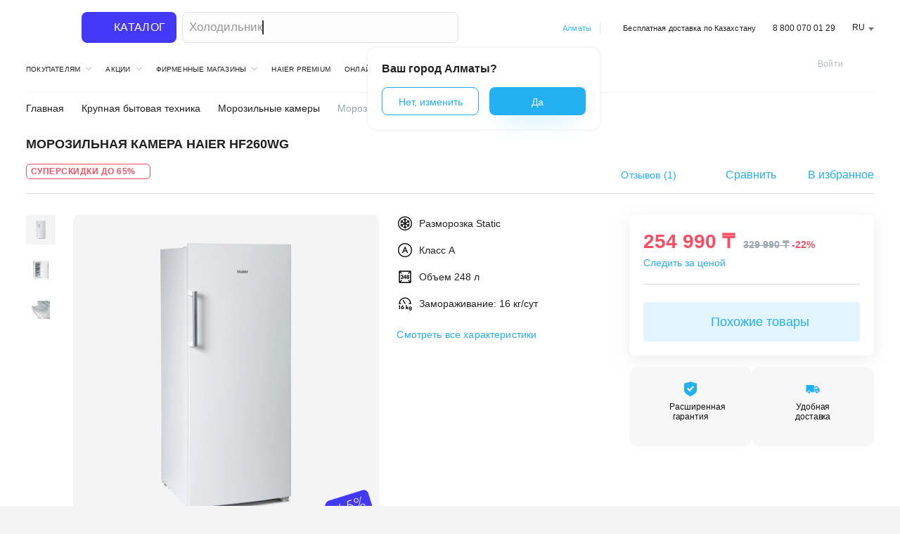

--- FILE ---
content_type: text/html; charset=utf-8
request_url: https://www.google.com/recaptcha/api2/anchor?ar=1&k=6Lewiw8nAAAAAD84FnauXs-g8foAb357TFX_XfmX&co=aHR0cHM6Ly9oYWllcm9ubGluZS5rejo0NDM.&hl=en&v=PoyoqOPhxBO7pBk68S4YbpHZ&size=invisible&anchor-ms=20000&execute-ms=30000&cb=pzgqvhyulwva
body_size: 48862
content:
<!DOCTYPE HTML><html dir="ltr" lang="en"><head><meta http-equiv="Content-Type" content="text/html; charset=UTF-8">
<meta http-equiv="X-UA-Compatible" content="IE=edge">
<title>reCAPTCHA</title>
<style type="text/css">
/* cyrillic-ext */
@font-face {
  font-family: 'Roboto';
  font-style: normal;
  font-weight: 400;
  font-stretch: 100%;
  src: url(//fonts.gstatic.com/s/roboto/v48/KFO7CnqEu92Fr1ME7kSn66aGLdTylUAMa3GUBHMdazTgWw.woff2) format('woff2');
  unicode-range: U+0460-052F, U+1C80-1C8A, U+20B4, U+2DE0-2DFF, U+A640-A69F, U+FE2E-FE2F;
}
/* cyrillic */
@font-face {
  font-family: 'Roboto';
  font-style: normal;
  font-weight: 400;
  font-stretch: 100%;
  src: url(//fonts.gstatic.com/s/roboto/v48/KFO7CnqEu92Fr1ME7kSn66aGLdTylUAMa3iUBHMdazTgWw.woff2) format('woff2');
  unicode-range: U+0301, U+0400-045F, U+0490-0491, U+04B0-04B1, U+2116;
}
/* greek-ext */
@font-face {
  font-family: 'Roboto';
  font-style: normal;
  font-weight: 400;
  font-stretch: 100%;
  src: url(//fonts.gstatic.com/s/roboto/v48/KFO7CnqEu92Fr1ME7kSn66aGLdTylUAMa3CUBHMdazTgWw.woff2) format('woff2');
  unicode-range: U+1F00-1FFF;
}
/* greek */
@font-face {
  font-family: 'Roboto';
  font-style: normal;
  font-weight: 400;
  font-stretch: 100%;
  src: url(//fonts.gstatic.com/s/roboto/v48/KFO7CnqEu92Fr1ME7kSn66aGLdTylUAMa3-UBHMdazTgWw.woff2) format('woff2');
  unicode-range: U+0370-0377, U+037A-037F, U+0384-038A, U+038C, U+038E-03A1, U+03A3-03FF;
}
/* math */
@font-face {
  font-family: 'Roboto';
  font-style: normal;
  font-weight: 400;
  font-stretch: 100%;
  src: url(//fonts.gstatic.com/s/roboto/v48/KFO7CnqEu92Fr1ME7kSn66aGLdTylUAMawCUBHMdazTgWw.woff2) format('woff2');
  unicode-range: U+0302-0303, U+0305, U+0307-0308, U+0310, U+0312, U+0315, U+031A, U+0326-0327, U+032C, U+032F-0330, U+0332-0333, U+0338, U+033A, U+0346, U+034D, U+0391-03A1, U+03A3-03A9, U+03B1-03C9, U+03D1, U+03D5-03D6, U+03F0-03F1, U+03F4-03F5, U+2016-2017, U+2034-2038, U+203C, U+2040, U+2043, U+2047, U+2050, U+2057, U+205F, U+2070-2071, U+2074-208E, U+2090-209C, U+20D0-20DC, U+20E1, U+20E5-20EF, U+2100-2112, U+2114-2115, U+2117-2121, U+2123-214F, U+2190, U+2192, U+2194-21AE, U+21B0-21E5, U+21F1-21F2, U+21F4-2211, U+2213-2214, U+2216-22FF, U+2308-230B, U+2310, U+2319, U+231C-2321, U+2336-237A, U+237C, U+2395, U+239B-23B7, U+23D0, U+23DC-23E1, U+2474-2475, U+25AF, U+25B3, U+25B7, U+25BD, U+25C1, U+25CA, U+25CC, U+25FB, U+266D-266F, U+27C0-27FF, U+2900-2AFF, U+2B0E-2B11, U+2B30-2B4C, U+2BFE, U+3030, U+FF5B, U+FF5D, U+1D400-1D7FF, U+1EE00-1EEFF;
}
/* symbols */
@font-face {
  font-family: 'Roboto';
  font-style: normal;
  font-weight: 400;
  font-stretch: 100%;
  src: url(//fonts.gstatic.com/s/roboto/v48/KFO7CnqEu92Fr1ME7kSn66aGLdTylUAMaxKUBHMdazTgWw.woff2) format('woff2');
  unicode-range: U+0001-000C, U+000E-001F, U+007F-009F, U+20DD-20E0, U+20E2-20E4, U+2150-218F, U+2190, U+2192, U+2194-2199, U+21AF, U+21E6-21F0, U+21F3, U+2218-2219, U+2299, U+22C4-22C6, U+2300-243F, U+2440-244A, U+2460-24FF, U+25A0-27BF, U+2800-28FF, U+2921-2922, U+2981, U+29BF, U+29EB, U+2B00-2BFF, U+4DC0-4DFF, U+FFF9-FFFB, U+10140-1018E, U+10190-1019C, U+101A0, U+101D0-101FD, U+102E0-102FB, U+10E60-10E7E, U+1D2C0-1D2D3, U+1D2E0-1D37F, U+1F000-1F0FF, U+1F100-1F1AD, U+1F1E6-1F1FF, U+1F30D-1F30F, U+1F315, U+1F31C, U+1F31E, U+1F320-1F32C, U+1F336, U+1F378, U+1F37D, U+1F382, U+1F393-1F39F, U+1F3A7-1F3A8, U+1F3AC-1F3AF, U+1F3C2, U+1F3C4-1F3C6, U+1F3CA-1F3CE, U+1F3D4-1F3E0, U+1F3ED, U+1F3F1-1F3F3, U+1F3F5-1F3F7, U+1F408, U+1F415, U+1F41F, U+1F426, U+1F43F, U+1F441-1F442, U+1F444, U+1F446-1F449, U+1F44C-1F44E, U+1F453, U+1F46A, U+1F47D, U+1F4A3, U+1F4B0, U+1F4B3, U+1F4B9, U+1F4BB, U+1F4BF, U+1F4C8-1F4CB, U+1F4D6, U+1F4DA, U+1F4DF, U+1F4E3-1F4E6, U+1F4EA-1F4ED, U+1F4F7, U+1F4F9-1F4FB, U+1F4FD-1F4FE, U+1F503, U+1F507-1F50B, U+1F50D, U+1F512-1F513, U+1F53E-1F54A, U+1F54F-1F5FA, U+1F610, U+1F650-1F67F, U+1F687, U+1F68D, U+1F691, U+1F694, U+1F698, U+1F6AD, U+1F6B2, U+1F6B9-1F6BA, U+1F6BC, U+1F6C6-1F6CF, U+1F6D3-1F6D7, U+1F6E0-1F6EA, U+1F6F0-1F6F3, U+1F6F7-1F6FC, U+1F700-1F7FF, U+1F800-1F80B, U+1F810-1F847, U+1F850-1F859, U+1F860-1F887, U+1F890-1F8AD, U+1F8B0-1F8BB, U+1F8C0-1F8C1, U+1F900-1F90B, U+1F93B, U+1F946, U+1F984, U+1F996, U+1F9E9, U+1FA00-1FA6F, U+1FA70-1FA7C, U+1FA80-1FA89, U+1FA8F-1FAC6, U+1FACE-1FADC, U+1FADF-1FAE9, U+1FAF0-1FAF8, U+1FB00-1FBFF;
}
/* vietnamese */
@font-face {
  font-family: 'Roboto';
  font-style: normal;
  font-weight: 400;
  font-stretch: 100%;
  src: url(//fonts.gstatic.com/s/roboto/v48/KFO7CnqEu92Fr1ME7kSn66aGLdTylUAMa3OUBHMdazTgWw.woff2) format('woff2');
  unicode-range: U+0102-0103, U+0110-0111, U+0128-0129, U+0168-0169, U+01A0-01A1, U+01AF-01B0, U+0300-0301, U+0303-0304, U+0308-0309, U+0323, U+0329, U+1EA0-1EF9, U+20AB;
}
/* latin-ext */
@font-face {
  font-family: 'Roboto';
  font-style: normal;
  font-weight: 400;
  font-stretch: 100%;
  src: url(//fonts.gstatic.com/s/roboto/v48/KFO7CnqEu92Fr1ME7kSn66aGLdTylUAMa3KUBHMdazTgWw.woff2) format('woff2');
  unicode-range: U+0100-02BA, U+02BD-02C5, U+02C7-02CC, U+02CE-02D7, U+02DD-02FF, U+0304, U+0308, U+0329, U+1D00-1DBF, U+1E00-1E9F, U+1EF2-1EFF, U+2020, U+20A0-20AB, U+20AD-20C0, U+2113, U+2C60-2C7F, U+A720-A7FF;
}
/* latin */
@font-face {
  font-family: 'Roboto';
  font-style: normal;
  font-weight: 400;
  font-stretch: 100%;
  src: url(//fonts.gstatic.com/s/roboto/v48/KFO7CnqEu92Fr1ME7kSn66aGLdTylUAMa3yUBHMdazQ.woff2) format('woff2');
  unicode-range: U+0000-00FF, U+0131, U+0152-0153, U+02BB-02BC, U+02C6, U+02DA, U+02DC, U+0304, U+0308, U+0329, U+2000-206F, U+20AC, U+2122, U+2191, U+2193, U+2212, U+2215, U+FEFF, U+FFFD;
}
/* cyrillic-ext */
@font-face {
  font-family: 'Roboto';
  font-style: normal;
  font-weight: 500;
  font-stretch: 100%;
  src: url(//fonts.gstatic.com/s/roboto/v48/KFO7CnqEu92Fr1ME7kSn66aGLdTylUAMa3GUBHMdazTgWw.woff2) format('woff2');
  unicode-range: U+0460-052F, U+1C80-1C8A, U+20B4, U+2DE0-2DFF, U+A640-A69F, U+FE2E-FE2F;
}
/* cyrillic */
@font-face {
  font-family: 'Roboto';
  font-style: normal;
  font-weight: 500;
  font-stretch: 100%;
  src: url(//fonts.gstatic.com/s/roboto/v48/KFO7CnqEu92Fr1ME7kSn66aGLdTylUAMa3iUBHMdazTgWw.woff2) format('woff2');
  unicode-range: U+0301, U+0400-045F, U+0490-0491, U+04B0-04B1, U+2116;
}
/* greek-ext */
@font-face {
  font-family: 'Roboto';
  font-style: normal;
  font-weight: 500;
  font-stretch: 100%;
  src: url(//fonts.gstatic.com/s/roboto/v48/KFO7CnqEu92Fr1ME7kSn66aGLdTylUAMa3CUBHMdazTgWw.woff2) format('woff2');
  unicode-range: U+1F00-1FFF;
}
/* greek */
@font-face {
  font-family: 'Roboto';
  font-style: normal;
  font-weight: 500;
  font-stretch: 100%;
  src: url(//fonts.gstatic.com/s/roboto/v48/KFO7CnqEu92Fr1ME7kSn66aGLdTylUAMa3-UBHMdazTgWw.woff2) format('woff2');
  unicode-range: U+0370-0377, U+037A-037F, U+0384-038A, U+038C, U+038E-03A1, U+03A3-03FF;
}
/* math */
@font-face {
  font-family: 'Roboto';
  font-style: normal;
  font-weight: 500;
  font-stretch: 100%;
  src: url(//fonts.gstatic.com/s/roboto/v48/KFO7CnqEu92Fr1ME7kSn66aGLdTylUAMawCUBHMdazTgWw.woff2) format('woff2');
  unicode-range: U+0302-0303, U+0305, U+0307-0308, U+0310, U+0312, U+0315, U+031A, U+0326-0327, U+032C, U+032F-0330, U+0332-0333, U+0338, U+033A, U+0346, U+034D, U+0391-03A1, U+03A3-03A9, U+03B1-03C9, U+03D1, U+03D5-03D6, U+03F0-03F1, U+03F4-03F5, U+2016-2017, U+2034-2038, U+203C, U+2040, U+2043, U+2047, U+2050, U+2057, U+205F, U+2070-2071, U+2074-208E, U+2090-209C, U+20D0-20DC, U+20E1, U+20E5-20EF, U+2100-2112, U+2114-2115, U+2117-2121, U+2123-214F, U+2190, U+2192, U+2194-21AE, U+21B0-21E5, U+21F1-21F2, U+21F4-2211, U+2213-2214, U+2216-22FF, U+2308-230B, U+2310, U+2319, U+231C-2321, U+2336-237A, U+237C, U+2395, U+239B-23B7, U+23D0, U+23DC-23E1, U+2474-2475, U+25AF, U+25B3, U+25B7, U+25BD, U+25C1, U+25CA, U+25CC, U+25FB, U+266D-266F, U+27C0-27FF, U+2900-2AFF, U+2B0E-2B11, U+2B30-2B4C, U+2BFE, U+3030, U+FF5B, U+FF5D, U+1D400-1D7FF, U+1EE00-1EEFF;
}
/* symbols */
@font-face {
  font-family: 'Roboto';
  font-style: normal;
  font-weight: 500;
  font-stretch: 100%;
  src: url(//fonts.gstatic.com/s/roboto/v48/KFO7CnqEu92Fr1ME7kSn66aGLdTylUAMaxKUBHMdazTgWw.woff2) format('woff2');
  unicode-range: U+0001-000C, U+000E-001F, U+007F-009F, U+20DD-20E0, U+20E2-20E4, U+2150-218F, U+2190, U+2192, U+2194-2199, U+21AF, U+21E6-21F0, U+21F3, U+2218-2219, U+2299, U+22C4-22C6, U+2300-243F, U+2440-244A, U+2460-24FF, U+25A0-27BF, U+2800-28FF, U+2921-2922, U+2981, U+29BF, U+29EB, U+2B00-2BFF, U+4DC0-4DFF, U+FFF9-FFFB, U+10140-1018E, U+10190-1019C, U+101A0, U+101D0-101FD, U+102E0-102FB, U+10E60-10E7E, U+1D2C0-1D2D3, U+1D2E0-1D37F, U+1F000-1F0FF, U+1F100-1F1AD, U+1F1E6-1F1FF, U+1F30D-1F30F, U+1F315, U+1F31C, U+1F31E, U+1F320-1F32C, U+1F336, U+1F378, U+1F37D, U+1F382, U+1F393-1F39F, U+1F3A7-1F3A8, U+1F3AC-1F3AF, U+1F3C2, U+1F3C4-1F3C6, U+1F3CA-1F3CE, U+1F3D4-1F3E0, U+1F3ED, U+1F3F1-1F3F3, U+1F3F5-1F3F7, U+1F408, U+1F415, U+1F41F, U+1F426, U+1F43F, U+1F441-1F442, U+1F444, U+1F446-1F449, U+1F44C-1F44E, U+1F453, U+1F46A, U+1F47D, U+1F4A3, U+1F4B0, U+1F4B3, U+1F4B9, U+1F4BB, U+1F4BF, U+1F4C8-1F4CB, U+1F4D6, U+1F4DA, U+1F4DF, U+1F4E3-1F4E6, U+1F4EA-1F4ED, U+1F4F7, U+1F4F9-1F4FB, U+1F4FD-1F4FE, U+1F503, U+1F507-1F50B, U+1F50D, U+1F512-1F513, U+1F53E-1F54A, U+1F54F-1F5FA, U+1F610, U+1F650-1F67F, U+1F687, U+1F68D, U+1F691, U+1F694, U+1F698, U+1F6AD, U+1F6B2, U+1F6B9-1F6BA, U+1F6BC, U+1F6C6-1F6CF, U+1F6D3-1F6D7, U+1F6E0-1F6EA, U+1F6F0-1F6F3, U+1F6F7-1F6FC, U+1F700-1F7FF, U+1F800-1F80B, U+1F810-1F847, U+1F850-1F859, U+1F860-1F887, U+1F890-1F8AD, U+1F8B0-1F8BB, U+1F8C0-1F8C1, U+1F900-1F90B, U+1F93B, U+1F946, U+1F984, U+1F996, U+1F9E9, U+1FA00-1FA6F, U+1FA70-1FA7C, U+1FA80-1FA89, U+1FA8F-1FAC6, U+1FACE-1FADC, U+1FADF-1FAE9, U+1FAF0-1FAF8, U+1FB00-1FBFF;
}
/* vietnamese */
@font-face {
  font-family: 'Roboto';
  font-style: normal;
  font-weight: 500;
  font-stretch: 100%;
  src: url(//fonts.gstatic.com/s/roboto/v48/KFO7CnqEu92Fr1ME7kSn66aGLdTylUAMa3OUBHMdazTgWw.woff2) format('woff2');
  unicode-range: U+0102-0103, U+0110-0111, U+0128-0129, U+0168-0169, U+01A0-01A1, U+01AF-01B0, U+0300-0301, U+0303-0304, U+0308-0309, U+0323, U+0329, U+1EA0-1EF9, U+20AB;
}
/* latin-ext */
@font-face {
  font-family: 'Roboto';
  font-style: normal;
  font-weight: 500;
  font-stretch: 100%;
  src: url(//fonts.gstatic.com/s/roboto/v48/KFO7CnqEu92Fr1ME7kSn66aGLdTylUAMa3KUBHMdazTgWw.woff2) format('woff2');
  unicode-range: U+0100-02BA, U+02BD-02C5, U+02C7-02CC, U+02CE-02D7, U+02DD-02FF, U+0304, U+0308, U+0329, U+1D00-1DBF, U+1E00-1E9F, U+1EF2-1EFF, U+2020, U+20A0-20AB, U+20AD-20C0, U+2113, U+2C60-2C7F, U+A720-A7FF;
}
/* latin */
@font-face {
  font-family: 'Roboto';
  font-style: normal;
  font-weight: 500;
  font-stretch: 100%;
  src: url(//fonts.gstatic.com/s/roboto/v48/KFO7CnqEu92Fr1ME7kSn66aGLdTylUAMa3yUBHMdazQ.woff2) format('woff2');
  unicode-range: U+0000-00FF, U+0131, U+0152-0153, U+02BB-02BC, U+02C6, U+02DA, U+02DC, U+0304, U+0308, U+0329, U+2000-206F, U+20AC, U+2122, U+2191, U+2193, U+2212, U+2215, U+FEFF, U+FFFD;
}
/* cyrillic-ext */
@font-face {
  font-family: 'Roboto';
  font-style: normal;
  font-weight: 900;
  font-stretch: 100%;
  src: url(//fonts.gstatic.com/s/roboto/v48/KFO7CnqEu92Fr1ME7kSn66aGLdTylUAMa3GUBHMdazTgWw.woff2) format('woff2');
  unicode-range: U+0460-052F, U+1C80-1C8A, U+20B4, U+2DE0-2DFF, U+A640-A69F, U+FE2E-FE2F;
}
/* cyrillic */
@font-face {
  font-family: 'Roboto';
  font-style: normal;
  font-weight: 900;
  font-stretch: 100%;
  src: url(//fonts.gstatic.com/s/roboto/v48/KFO7CnqEu92Fr1ME7kSn66aGLdTylUAMa3iUBHMdazTgWw.woff2) format('woff2');
  unicode-range: U+0301, U+0400-045F, U+0490-0491, U+04B0-04B1, U+2116;
}
/* greek-ext */
@font-face {
  font-family: 'Roboto';
  font-style: normal;
  font-weight: 900;
  font-stretch: 100%;
  src: url(//fonts.gstatic.com/s/roboto/v48/KFO7CnqEu92Fr1ME7kSn66aGLdTylUAMa3CUBHMdazTgWw.woff2) format('woff2');
  unicode-range: U+1F00-1FFF;
}
/* greek */
@font-face {
  font-family: 'Roboto';
  font-style: normal;
  font-weight: 900;
  font-stretch: 100%;
  src: url(//fonts.gstatic.com/s/roboto/v48/KFO7CnqEu92Fr1ME7kSn66aGLdTylUAMa3-UBHMdazTgWw.woff2) format('woff2');
  unicode-range: U+0370-0377, U+037A-037F, U+0384-038A, U+038C, U+038E-03A1, U+03A3-03FF;
}
/* math */
@font-face {
  font-family: 'Roboto';
  font-style: normal;
  font-weight: 900;
  font-stretch: 100%;
  src: url(//fonts.gstatic.com/s/roboto/v48/KFO7CnqEu92Fr1ME7kSn66aGLdTylUAMawCUBHMdazTgWw.woff2) format('woff2');
  unicode-range: U+0302-0303, U+0305, U+0307-0308, U+0310, U+0312, U+0315, U+031A, U+0326-0327, U+032C, U+032F-0330, U+0332-0333, U+0338, U+033A, U+0346, U+034D, U+0391-03A1, U+03A3-03A9, U+03B1-03C9, U+03D1, U+03D5-03D6, U+03F0-03F1, U+03F4-03F5, U+2016-2017, U+2034-2038, U+203C, U+2040, U+2043, U+2047, U+2050, U+2057, U+205F, U+2070-2071, U+2074-208E, U+2090-209C, U+20D0-20DC, U+20E1, U+20E5-20EF, U+2100-2112, U+2114-2115, U+2117-2121, U+2123-214F, U+2190, U+2192, U+2194-21AE, U+21B0-21E5, U+21F1-21F2, U+21F4-2211, U+2213-2214, U+2216-22FF, U+2308-230B, U+2310, U+2319, U+231C-2321, U+2336-237A, U+237C, U+2395, U+239B-23B7, U+23D0, U+23DC-23E1, U+2474-2475, U+25AF, U+25B3, U+25B7, U+25BD, U+25C1, U+25CA, U+25CC, U+25FB, U+266D-266F, U+27C0-27FF, U+2900-2AFF, U+2B0E-2B11, U+2B30-2B4C, U+2BFE, U+3030, U+FF5B, U+FF5D, U+1D400-1D7FF, U+1EE00-1EEFF;
}
/* symbols */
@font-face {
  font-family: 'Roboto';
  font-style: normal;
  font-weight: 900;
  font-stretch: 100%;
  src: url(//fonts.gstatic.com/s/roboto/v48/KFO7CnqEu92Fr1ME7kSn66aGLdTylUAMaxKUBHMdazTgWw.woff2) format('woff2');
  unicode-range: U+0001-000C, U+000E-001F, U+007F-009F, U+20DD-20E0, U+20E2-20E4, U+2150-218F, U+2190, U+2192, U+2194-2199, U+21AF, U+21E6-21F0, U+21F3, U+2218-2219, U+2299, U+22C4-22C6, U+2300-243F, U+2440-244A, U+2460-24FF, U+25A0-27BF, U+2800-28FF, U+2921-2922, U+2981, U+29BF, U+29EB, U+2B00-2BFF, U+4DC0-4DFF, U+FFF9-FFFB, U+10140-1018E, U+10190-1019C, U+101A0, U+101D0-101FD, U+102E0-102FB, U+10E60-10E7E, U+1D2C0-1D2D3, U+1D2E0-1D37F, U+1F000-1F0FF, U+1F100-1F1AD, U+1F1E6-1F1FF, U+1F30D-1F30F, U+1F315, U+1F31C, U+1F31E, U+1F320-1F32C, U+1F336, U+1F378, U+1F37D, U+1F382, U+1F393-1F39F, U+1F3A7-1F3A8, U+1F3AC-1F3AF, U+1F3C2, U+1F3C4-1F3C6, U+1F3CA-1F3CE, U+1F3D4-1F3E0, U+1F3ED, U+1F3F1-1F3F3, U+1F3F5-1F3F7, U+1F408, U+1F415, U+1F41F, U+1F426, U+1F43F, U+1F441-1F442, U+1F444, U+1F446-1F449, U+1F44C-1F44E, U+1F453, U+1F46A, U+1F47D, U+1F4A3, U+1F4B0, U+1F4B3, U+1F4B9, U+1F4BB, U+1F4BF, U+1F4C8-1F4CB, U+1F4D6, U+1F4DA, U+1F4DF, U+1F4E3-1F4E6, U+1F4EA-1F4ED, U+1F4F7, U+1F4F9-1F4FB, U+1F4FD-1F4FE, U+1F503, U+1F507-1F50B, U+1F50D, U+1F512-1F513, U+1F53E-1F54A, U+1F54F-1F5FA, U+1F610, U+1F650-1F67F, U+1F687, U+1F68D, U+1F691, U+1F694, U+1F698, U+1F6AD, U+1F6B2, U+1F6B9-1F6BA, U+1F6BC, U+1F6C6-1F6CF, U+1F6D3-1F6D7, U+1F6E0-1F6EA, U+1F6F0-1F6F3, U+1F6F7-1F6FC, U+1F700-1F7FF, U+1F800-1F80B, U+1F810-1F847, U+1F850-1F859, U+1F860-1F887, U+1F890-1F8AD, U+1F8B0-1F8BB, U+1F8C0-1F8C1, U+1F900-1F90B, U+1F93B, U+1F946, U+1F984, U+1F996, U+1F9E9, U+1FA00-1FA6F, U+1FA70-1FA7C, U+1FA80-1FA89, U+1FA8F-1FAC6, U+1FACE-1FADC, U+1FADF-1FAE9, U+1FAF0-1FAF8, U+1FB00-1FBFF;
}
/* vietnamese */
@font-face {
  font-family: 'Roboto';
  font-style: normal;
  font-weight: 900;
  font-stretch: 100%;
  src: url(//fonts.gstatic.com/s/roboto/v48/KFO7CnqEu92Fr1ME7kSn66aGLdTylUAMa3OUBHMdazTgWw.woff2) format('woff2');
  unicode-range: U+0102-0103, U+0110-0111, U+0128-0129, U+0168-0169, U+01A0-01A1, U+01AF-01B0, U+0300-0301, U+0303-0304, U+0308-0309, U+0323, U+0329, U+1EA0-1EF9, U+20AB;
}
/* latin-ext */
@font-face {
  font-family: 'Roboto';
  font-style: normal;
  font-weight: 900;
  font-stretch: 100%;
  src: url(//fonts.gstatic.com/s/roboto/v48/KFO7CnqEu92Fr1ME7kSn66aGLdTylUAMa3KUBHMdazTgWw.woff2) format('woff2');
  unicode-range: U+0100-02BA, U+02BD-02C5, U+02C7-02CC, U+02CE-02D7, U+02DD-02FF, U+0304, U+0308, U+0329, U+1D00-1DBF, U+1E00-1E9F, U+1EF2-1EFF, U+2020, U+20A0-20AB, U+20AD-20C0, U+2113, U+2C60-2C7F, U+A720-A7FF;
}
/* latin */
@font-face {
  font-family: 'Roboto';
  font-style: normal;
  font-weight: 900;
  font-stretch: 100%;
  src: url(//fonts.gstatic.com/s/roboto/v48/KFO7CnqEu92Fr1ME7kSn66aGLdTylUAMa3yUBHMdazQ.woff2) format('woff2');
  unicode-range: U+0000-00FF, U+0131, U+0152-0153, U+02BB-02BC, U+02C6, U+02DA, U+02DC, U+0304, U+0308, U+0329, U+2000-206F, U+20AC, U+2122, U+2191, U+2193, U+2212, U+2215, U+FEFF, U+FFFD;
}

</style>
<link rel="stylesheet" type="text/css" href="https://www.gstatic.com/recaptcha/releases/PoyoqOPhxBO7pBk68S4YbpHZ/styles__ltr.css">
<script nonce="bUf1A7RGaWvLM4Xj6kmT3A" type="text/javascript">window['__recaptcha_api'] = 'https://www.google.com/recaptcha/api2/';</script>
<script type="text/javascript" src="https://www.gstatic.com/recaptcha/releases/PoyoqOPhxBO7pBk68S4YbpHZ/recaptcha__en.js" nonce="bUf1A7RGaWvLM4Xj6kmT3A">
      
    </script></head>
<body><div id="rc-anchor-alert" class="rc-anchor-alert"></div>
<input type="hidden" id="recaptcha-token" value="[base64]">
<script type="text/javascript" nonce="bUf1A7RGaWvLM4Xj6kmT3A">
      recaptcha.anchor.Main.init("[\x22ainput\x22,[\x22bgdata\x22,\x22\x22,\[base64]/[base64]/[base64]/[base64]/cjw8ejpyPj4+eil9Y2F0Y2gobCl7dGhyb3cgbDt9fSxIPWZ1bmN0aW9uKHcsdCx6KXtpZih3PT0xOTR8fHc9PTIwOCl0LnZbd10/dC52W3ddLmNvbmNhdCh6KTp0LnZbd109b2Yoeix0KTtlbHNle2lmKHQuYkImJnchPTMxNylyZXR1cm47dz09NjZ8fHc9PTEyMnx8dz09NDcwfHx3PT00NHx8dz09NDE2fHx3PT0zOTd8fHc9PTQyMXx8dz09Njh8fHc9PTcwfHx3PT0xODQ/[base64]/[base64]/[base64]/bmV3IGRbVl0oSlswXSk6cD09Mj9uZXcgZFtWXShKWzBdLEpbMV0pOnA9PTM/bmV3IGRbVl0oSlswXSxKWzFdLEpbMl0pOnA9PTQ/[base64]/[base64]/[base64]/[base64]\x22,\[base64]\x22,\[base64]/DqMK4wr/CkcOlPDjCvMKDw7vDpGYFwojCsWHDn8OPa8KHwrLCtsK6Zz/DllPCucKyK8K2wrzCqG9ow6LCs8O1w5lrD8KxJV/[base64]/wr9hw5U0M0k2wrfCnk/Dp0IAV8KGUgfCqsO1BFBiPk3Dg8OKwqvCsyAUXsOAw4DCtzFvMUnDqzTDi28rwptTMsKRw5/ChcKLCQcYw5LCox7CngN0wqwhw4LCul4qfhchwobCgMK4JcKCEjfCvW7DjsKowqLDtn5LdcKudXzDvD7CqcO9wp5wWD/[base64]/CqcKtUgrDvcO7wozCvS0GdMO+ZcOTw64zd8Oew5vCtB0Kw7rChsOOBT3DrRzCgcKNw5XDnjrDiFUsaMK+KC7DrkTCqsOaw6gufcKIUwsmScKqw5fChyLDnsKcGMOUw5HDs8KfwossZi/CoGbDhT4Rw4Rhwq7DgMKvw5nCpcK+w6zDjBh+Z8KkZ0QPVFrDqXcMwoXDtW3CvlLCi8OZwpByw4khGMKGdMOmQsK8w7lqaA7DnsKPw7FLSMOAcwDCusKNwqTDoMOmZxDCpjQLbsK7w6nCuU3Cv3zCojvCssKNF8Oaw4t2BcOkaAAhIMOXw7vDi8KswoZmb2/DhMOiw5PCrX7DgSTDpEc0MsOUVcOWwqvCqMOWwpDDvj3DqMKTScKeEEvDgMKwwpVZf3LDgBDDk8KDfgVNw4BNw6luw51Qw6DCmMO0YMOnw47DlsOtWxgdwr8qw44bc8OaPWF7wp5owq3CpcOAdAZGIcO+wonCt8OJwp/[base64]/DuhPCtMKnSVnClsKRwoLCt8OQf8OEbsOZFMKgYyLDrsKkSBkdwrxaLsO5w5Iuwq/[base64]/DqGFmZkIew7HCsXXCgF4xDFpBRMK6wqcbcMOiw6/DmgEqPcOPwqjCjsKtbcOWWsOwwoVGNcOnABERR8Oiw6TCnMK6wq5kw6saQGrCojXDosKKw5vDlMO/KgZaf2okJUDDn0fCoBrDvixywqDCpmnCnCjCtsKlw7E3wrA7G2BrL8OWw57DqRsiwpzCihZswozCu3U/w5Mgw49Rw5wkwoTCiMOqDMOGwr94SX5Fw43DqkHCjcKaZk9swqfCkD8/MMKhKgsvMixrCMOOwoTDmsKAVcKWwrvDqDvDvS7CiwQLw6HCnQzDjT3Dp8O4Q3QOwoPDnjLDjgzCuMKITxoKVMKew5psADfDv8K/w5DCqMK0f8OHwo8cWC8GTTLClirCtMO0McK6VVrCnkd7WMKdwppBw7hdwo/CmsORwrvCq8KwOsO2WTnDt8OgwpfCjWRLwp4ec8KDw4V6ZcO9HHDDunjCrQA/IcKDL2LDmMK4wpzCsRXDlADCncKDbkN+wo7CvwzCi3rCqhZLAMKhbsOPDUzDk8KHwqrDicKEcSDCjkMMKcOzCsOVwoB0w5rCjcO8GcKZw5LCvwbCkDjDhUEhXsKEVQUVw7nCsCpzZcOTwpPCoHrDuAITwqp1wrs2ME/CqEXDgkzDoAHCi37Dj2/CiMO/[base64]/CvMODPCHDpE3ChcKmFwXCjsOAw4nDnnQvwrtbw6YFAcKvPwhwTi5Hw5VHw6bDnj0Nd8OKOsKNfcOTw5/CmsKNWR3CisOOKsKYGcKRw6IXw6Fjw6/Cr8O7w7UMwrPDlMKmw7g0wqLDixTCszkIw4YHwq0DwrfDlDoHGMOJwqjDs8K1Z2hRHcKLw61UwoPCt2MQw6HDnsOLwoPCncKpwqLCqMKxCsKHwrhCwpQNwp9dw7/CghYRw4LCjy/DnGXDjh13QcO8wp8ew7svPsKfwpfDvMKfDCrCpgxzQgrCicKGbMOmwp/Cii/CjVxJSMKLw4k+w5VcLXdlw57DqcONQ8O8TcKZwrpbwo/DhkrDisKZBjjCoz7CqcKvw7dOYCLCmUgfwr1Qw7ZsLErDisOAw4pNFHHCpsKZRg/DjGJOw6PCsyDDrRPDojdiw73DnDfDgUNYOGZkwoHCty3Cm8KfXR1pZMOlJ1zCu8ODw4zDtzrCocKrRWV/w59Mwr97TC/CjyjDkMOKw4wAw6bClQrDjQZ6wrbChwZCSEc/wpwNw47Dr8O2w7Auw7JqWsO6eVEYBwx+ZFHCkMKpw5w/w505w5LDtsOmNcKmX8KPB0PCg1fDssOpTxkxV0gPw6JYMXDDlMKAc8KuwqzDu37Di8KZwpXDqcKOwpfDnQzCrMKGcw/Dp8KtwqbDpMK+w4/Dq8ObaA3DhF7Dr8OTwo/Cs8OnXMKew7zCq0MYDAMFCcOkdBB6H8OtRMOuAkQowprCocObMcKEAEItwqzDv0wJwrAqBcKxwrTClHMuw6USAMK2w57CnsOMw5TCrMK0DcKZW0JLFSHDo8O0w7tJwo5sTwEMw6fDrmbDscKww5DCt8OLwofCnsOEwr0VRMKfdCrCm2nCi8O1wqhjSsKhGkDChA/DnsKVw6DDscKEQRPDkMKPMw3CuWhZAcONw7DDpcKhw7ZTIFFQN2/ChsKvwrszXMKtRFvDuMKkM1nCicOBwqJEasKdQMKfZcKbfcKhwrIdw5bCiQcEwqMfwq/DnhRnwp/CsWU4wpXDrHpLUsORwq0mw4bDk1LChGk6wpLCssOLw7DCsMKpw7xQO3JjXV/[base64]/w73DisObdsOFBMOAwrZPw48VLQ7DlcKLwrnCvilQVXDCr8O6dcKqw7gRwo/CkUhbMMOMOcKRRE3CnR0kLTzDgVvDusOVwqMxUsKRccKlw7lEF8OcIcOhw5LCinfCk8Ksw6ErfcOtSDoqOMONw5zCusO/[base64]/w4bCrcO0dsKxwq7DuV7DqRTDgCgywrbDr8KvYMOjAcKaBUtewqZsw7EMThPDugxOw77CggTCmWBSw4XDmDrDjQUHw4LDqSYGw742wq3DuhDCgRIJw7bCoH5VDnheRXzDrWItCMK1QmjCoMOjRMOKwqF/HcOtwqbCpcO2w5HCsgbCrnYYPBxQCVE7w6rDgxFecCLCoHUewoDClsOywqxAAMO6wovDkmMsRMKYTyzCmGvCqB0WwqfCkcO9bwhqwprDkSPCpMKOJMKZw5s/woMxw64kQMO5F8KCw5XDqcKRGnFow5jDmsOVw4EubMO4w4PCmgLCmsO2w5wUwojDhMOJwqnCt8KAw5LDh8K5w692w4nDl8OPQ2EEY8KTwpXDr8Omw7slOQszwopebE/CpGrDisOuw5PCi8KLasK/[base64]/CusKbw4bDsk8dGC/[base64]/[base64]/CtcOaLMKIU8ORw6p0w4zDlcKHw4fDpWM9J8OQwqVIwp3DrUMmw63DuyfDsMKnwro+wrfDvQjDrgNNw7NYYcKFw7jCrV3DssK9w6nDh8Ojw4xOEMOcwphiJsKRbMO0asK0wp3CqHF8w4QLRG8GVDpmFG7CgMKjFlvDjsOwVMK0w4/Crz7CicKuWgk0HsK4QSE0E8OFNWjCiSovCMKWw63Cn8KeNHPDimvDucOZwpnDnsKMf8Ksw5HClQ/CocKuw6FNwrcRPj/[base64]/DjHHDmXLChzvCsyfDqMKIFcKCJcKRDcKBQGvDi35AwpPCvWkmZm4fKxrDrGPCsTzCrMKfUmVvwrpxw6gDw5jDpsO5TEIUw7rCiMK2wqbClMOPwrPDisKnbHnChTMyAMKOwpjDhholwrx9cXDCjg1qw6LDlcKuXBnDocKFQMOcw7zDmS4QL8Oowo/CvH5mDMOJw6wuwpVNw7PDvxDDtXkPI8ORwrUOw55lw7MuPcKwcRjDhMOuw78of8KlQsKmOUDCscK0JR0uw54Ew4TDpsKtWyzDjcOsQsOqOsKabcOtCcK0NsOdwrDCjApCwpN7d8OuLcK0w69Gw6BJfcO/Z8KjesOwNcOew6EjAHTCt1XCrMOewqbDpMK3eMKnw6HDiMOTw718CsOlL8OhwrMFwrp1w5dWwoNWwrbDgcO/w7LDuENAZ8KwAMKhw4FVwpPCp8Klw7AUWiRZw5TDplxRWQfChTs5EcKIw4AHwrrCry9ewqzDjCrDp8OSwrvDh8Orw5zCvMKpwqhLRcK5DyrCt8OQOcKqeMOGwpI7w5LDhHwlw7XDvCpOw6nDsl9ETg/DkBPCjcKMwpPDq8Ovw4B9EjQPw57CocK/VMKjw5hZwqHCicOuw77DuMKqN8Olw5PCpUklw7IwXgwnw78IX8OYdShJw6EbwprCrSEVwqvCh8KWO388RSvDrSvCi8Oxwo3Ci8OpwppzGQxuwqzDuynCo8KLRHtQwqjCtsKTw4U/H1o+w6LDpkTCqcKmwogzasKqTMKcwpzDjG7DrsOvwq1Qw5MZPcO+w5o8RcKWw4fCl8KwwpfDsGLDl8KFw4BkwpFIwp1JcsOFw7hYwpjCuDpAJm7Dv8OYw5gMRRk1w4PDrDTCoMKjw4UEw7zDrSjCgQI/FlPDhgrDuHJ4IkbDjSLCi8KEwpnCusKTw5smbcOIf8Odw6DDvSjDgFXCqR7DrhXCuUrCj8Oow61lwo9jw7VoOibCj8KfwpfDk8KMw57ClXvDrcKTw4VNE2wew4Q+w60xYi/CqsOSw5MEw6cpMjvDocKhRsOmWwYnwq9MCk3ChMKhwqjDoMOaZmvCtC/CncOZY8KpL8K1w4zCqsKfLXNVw7vCiMKwE8KBNjXDumTCk8O6w44pJ0HDrgTChMOyw6PDg2wecsORw60aw6E3wr0eYQZvDQgVw7/DjkQMK8Kow7dhwoJlwrDDp8K9w5fCpGgMwpIMwrpnb1Btwqhcwp4Dwp/DqRNPw6TCqcOkw555dsOFR8O3woINwr7CvDfDgMOtw5HDv8KJwp8NR8OEw6gQccOcw7TDqMKKwoNFMsKzwrJSwqTCtTLCvcK7wpVnIMKNZVZlwoPCgMKODsKXaltnWsOOw45JVcKkZ8KHw4M8Lng8YcOmAMK5woNhMMOVa8Osw61owoTChR/DrMOuw7rCtFXCrcOBDFnCoMKaGMOxAMKkwojDoxgvMcKdworCgMKHI8OtwqNXw4LClg05w6MZb8KkwqvCkcO2HMOGZX3Ck0NWdhpGFT7CmTjCl8Kpf34Mwr/DiFx8wqDDo8Kmw5/[base64]/[base64]/CiFcYwrTCrBVzQj3DuwHCjwTDgcKrDMKvwrwuSXvCg0bDj1zCpD3DuEggwodIwqVuw67Cjy7DkjLCtsOhUk3CsGrCs8KYLMKeJC8QCkjDqVwcwqvDp8KRw4rCkMOqwrrDiDXCqG/DgmrDkynCkcOTcMODw4l0wpJoKkNlw7bDlVJFw5dxJgNowpF3XsK9TznDukwTw74mfsOlIsKJwroEw4LCu8O2ZcO8fsO1K0Iew43Do8K4QWNmU8OAwq8wwoDCvS7DuCPDrMKdwpYzRxkKO0U/woZWw7ANw4Rqw4B5HWYKP2bCoSt5wp0nwqcxw6LDkcO3w5nDuwzCh8KuGDDDpCvDhMOXwqpWwowOYybCmsO/ODNkU2REDCLDq0Fuw7TDqcOZZMORT8KeHAQBwpV/woTDgsOSwrcHNcOPwpZEVsO8w588w6dXOiwpw67Dk8O3wo3ClsO9TcOPwolOw5TDjsOew6pnwpokw7XDjkgeMB7CisKqAsKHwppOFcOYC8KGPWzDqsO5bm1/wqPDicKeSsKMHnnDpz/[base64]/CicKbbBbDnHFHw4fCjQXCmjNmIEvCkT8GMTonOMKiw5DDmATDtcKRVUQDw6BFwpzCuFcuWsKafCTDmCUXw4/Cj1YGb8OYw4TCgwpNchPCk8KwTw8lVyvCnT17wolbw5w0V0dkw60lZsOkX8KjJwY3Inl5w6fDksKqT2jDiAAqZyjDp1dJT8K+KcKWw5V2cWdzw4Ilw77ChjDCgsOiwrY+SGLDmcOGeGPCnw0Kw7BaMAJPJiVVwq7DqsOXw5fCrsKawqDDq0XCm1BoGcO9woFJZsKRPG/CuX5/wqHCvsKIwonDssO+w6rDtgDCvi3DlcOIwrwHwr/[base64]/DtiUKYC/CvsK7bSUFw6YGwoFfwq7DgidYZcK1aiNCRV3CgMOWwrbDqlQTwpk8ABs7BDY8w51aNG8Lw758wqtJQxwcw6jCh8KcwqnCncKZw5E2HcOqw7vDh8KRCh3CqQTCisKURsO5ZsOMwrXDksKYaVpbWlHCiEwZKcOkM8KyNHhjdGMWwpJYw7XCisKgTTw/[base64]/CssO7w5Zdw4HCt3DDqMOowqHCtDLDgsO/MMOnS8OJbA7Dt8KlUMKoZWoNwq9Qw6LDhVLDjMKFwrBOwr4oaXJrw4LDv8O4w7nDsMKpwp/DlsObw6M6wptNMMKPSsOow4LCscK9wqbDn8KEwpUuwqDDgCpjbG8yWMK2w7cow77CrXPDoQzDk8OdwovDmh/CpMOEwoB3w7fDmWPDhDMNwrpxD8KmScK3VGXDiMO9wpY8JcKrUTcWTsKVwpU9w7PClgfDpsK9w7V+MlMjw4IYFWJRw4dec8OyLk/DgcKqT0LCk8KPCMK1JEbCnwHCp8Kmw53ChcKIJRhZw7ZFwq1HK3RcG8O8SsKRwpTCmsO5NXDDnMOWwrkYwoI3wpVtwpzCscOdVsOXw5/DoVbDgmvDisKqDsKIBhwEw4XDgsK5wobCqxQ6w6bCo8Kxw60/[base64]/CssOiPwQBM8O5w6jDtm84asKyw6rCi3bDmsOBw55QVHt1wr3DsFfCnMOew746wqzDucKlw5PDpFlEY0bCu8KWNMKqwoXCqcK9wocZw5LCjcKaa3rDksKDYATClcK9SDPCsyHCpsOaOxjCmj7Dn8Kow6J6IcOFa8KvCsKqLDTDvcOsScOMBsOFGcK7wq/DocOnW1Ffw73ClMOiK0DCqsOgOcKpJ8Opwph+woVvXcKnw6HDjsK3R8ObHHzCnmbCtMOPwr0Rwo16w6hpw53CkHLDrnfCrTPCqjzDrMOKUsKTwoHCm8Oqwq/DsMKGw7DDtW4PLcOrQ0fCrSUJwoTCmlt7w4N9I3rCsTjCnFTCg8KeXsOoDcKZA8OEe0d/Iktow6l5MsK1w53CiEQww70Aw4TDtMKSRMKrwoVRwqrDnE7CgAYRVBnClEPDtignw7A5w7N4WTjCs8KnwonDk8Kfwo0pwqvDmcKLw6Nuwo8udcOgN8OQH8KOasOQw4fCtcOrw7DDhsKJLmYGLTp5wrzDqcKPBmrCo3ZJMcOqA8OVw7TCgMKOPMOxB8K/wqrDtMKBwpjDs8OheD9Vw6IVwpQNbsO+PcOOWsOYw5hqPMKIAWrCjg7DmMKMw6FXD3TDvWPDssODaMKZTMOmIcO1w7wDAcKwMDsARiXDhFTDgMOSw6V7TVPDvjo0ZQZaDhoXGsK9wqLCi8KsDcOvU3VuGl/[base64]/CkcO/[base64]/[base64]/CtsOracKDw7PDsMKSPz7DmMKKaMOtw7TDtjZmw4gvw4zDgMKKZnIrwrnDoCYKw4HCmkbDnEF6QH7CjcORw7jCoTZ7w67DtMKvdFlpw6TDhxYLwovDol0ew67DhMK9Y8K8wpdUw7F0AsO+PgzCr8KkRcO+TBTDk0UZJ0B/FFDDuHg9FFDDq8KeBVodwoVZwp9RXEhtAcK2wrzCnGvDgsO5fBPDvMKbMG5LwqVIwq1CaMKaVcKvwrkzwo3Cl8Ojw7gPw7tvwpsuQn/Cs3rCp8ONBhNuw6PCvg/Dn8KWwqwCPcOsw7vChng3UMKLPXHCisKHXcOcw5h9w7cvw4p8w5kcZsO0aRo6w7NCw7jCssO8anYLw4PCpDQ5AsKjw5PCg8Odw7QNcmzCgsKPC8OZHxvDqg/Dk1rCu8KlOwzDrDjDqFPCo8KIwqbCu2MzUVEmfnFYWMKTO8K2woXCsTjDkVMkw5fCp11tFmPDslXDv8Okwq7CvUgQY8OgwrFTw6Rtwr7CvsKnw5MGWcOJGywkwrdLw6vCtcO9XgAuLCQmw48CwoJYwp/CjWnDsMK1w5QKf8Kuwo3CvRLCiRXCrsOXSyjDikJtFT3CgcKXBw98QgXDhsKAc1N5FMOfw4JaRcKYw6jCoEvDpUdwwqZ3LWI9w5MFRyDDtjzChXHDuMOLw4TDhHASK0HCinU/w5HCk8K+Q2NINH3DrjMrecK2w5DCr1nCtg/Co8OWwpzDgGzCu23Cm8KxwoDDkcOwacO3wqZ6DTUfQUHDmVzCnEJAw5HDuMOucRkePMKHwoXCpGXCii4owpzDp3Y5VsKtAVnCrwbCvMKlcsO/CzbDu8OhW8KBFcKmw4HDpg5qGA7DkWs2w6Rdwr/Do8KsasK/[base64]/DqsOBesOLV3dEwrPDjXHDh8KEwq7DhcKPScOcwonDr1dvO8K9w7/[base64]/OB8NesK8wroNGndxw5RHNhnCkQkjdhQYbH4NVQjDq8O+wo3Cm8OlbsOdWG3CtWTDscKNZ8KTw73DpAgiJj03w6PDusKfXDDCmcKFwppqCcOKw7U9wqzCtATCqcORalBdMHUAQ8KuH19Tw47CpR/[base64]/F3dyX8Kbw6QyfMKSDkzCoAbDpAIMd8OZwp3DiHISRV8qwp/Dm1lTwrjDn18XaGM7FcOaWCJUw6rCqz7DksKgZcKtw57CnGVswrldZzMDSCXCqMOEw4AFwrvCi8KcZHdbX8Occj7CjTPDusKbQB1JPFfCosOuBzF1cBU8w747w5vDoTnDgsO2GsO+amHDqsOFcQfCj8KDDTQfw4/Co3bDkcOHw6jDpMKvwopxw5LDhcOIPS/DpkzDnEQiwo84wrzDhTEKw6/Dnz/DkDl7w4rDigAULcOfw7LCmT3DkTxAw6Unw7TCrsOJwoVLMyBrOcKXX8O7KMOow6B9w7/ClMOswoMCOlxBHcKJWSorOCM6w5rDkmvChCVMfgU/w4zChQhSw7zCjXxfw6fDmHrDhsKDOMKbPVARwoLCn8KRwqfDgsONw7zDuMKowrTDocKdw4rDlGXCkmU3w4Bzw4jDq0nDuMOsGFctfxwqw7wHO3VkwoY0LsO2C3xWUSrCjMKRw7/CosKGwqtwwrZzwoJnXl3Din3CgMKYUjx4wrVTW8OeRcKDwqtmNMKlwpYlw7R8Bxk9w648wowZdsOeH1rCsDbDkAJEw7/DgcKiwp3ChcK8w6rDkwXCl2/DmMKHQMKMw4XCgsKKPMKww7DCjgN4wqsnKsKHw45KwpdjwovCpsKTaMKvwrBIwpAGWgnCqsOywoTDvgIfwo3Do8OqTcOdwrY/w5rDuDbDuMO3woHCqsKkchrDkhnCi8Klw7gpw7XDt8Kpw7oUw5lsAmDDhBnCnEDCn8KMO8K1w7QiMxfCtMOUwqVKOQ7Dj8KQw4DDoyrChMObw5PDg8OEblJ2U8K3Bg/CtMOCw40fK8Oqw6FLwrVDw7/[base64]/DMO7Bl3DisKiw4BLw4XDp8OpEcOUwpzCqnoHwrDCqMOzw4dsJghbw5DDjMKhZSQ+WFLDvsOnwrzDrhRRHcKwwoHDp8OJwpHDsMKIbADDqWbCrcOtLMOfwrtAaRB5dxfDkxlnwo/DmilbLcOwwrrCv8O8aCI3wqouwqzDuwTDgjRaw5UkHcOkFEoiw6zCkFXDji4dfU7CpT5XVMKEEsORwrPDm20uwrRWGcOlw67CkcK6BcKyw6jChsKmw79Ow44jUcKKwozDu8KAKTFma8KjN8OtFcOGwpJ7c3ZGwrUcw5U1cyMZDCvDtE5kDMKBWn4HfWZ/w5FcBcKQw4DCn8OGcBoPw4hSJMKkKcOFwrA+YFzCnWwvQsK0f2zDusORF8OWwrdbJcKhw6bDhzxCwq8Lw7pkTcKNOT3CvcOkHMOnwpHDiMOOwroUcWHDmnXDmCkswr0Nw7zCksKTa1zDpcKzMVPDmMOeRMK/[base64]/Dtz0PaG0Rw5bDmWbDh0LDtHnCrsK/wo7DtMOBRcO4L8Obw5VhUSsdZcK6w5HCicKMYsOFNXpaIMOww6Vnw7/[base64]/CsVvDmcOJw6UgUjZIw49Qw6/DvEllwrLCh2sTQBLDlMKpFCBIw7hTwpQCw6nCpFFfwq7DlcO9BVIaBy5Xw7sCwqTCoiUbcsOcQQgow6XCjMOoXMOkO3vCjsOGB8KIwoDDmcOFCxZzeE5Iw6HCoQ5Pwq/CrcOwwr/CqMORBxHCi1haZ1pCw6fDlMKzLRN+wrHCv8KKRWEuZ8KdGgdKw58pwqdHA8OqwqR0w7rCsDvCh8OfFcOzDBwcM0Q3U8Oqw6g1YcOfwqVSwo0YOHYTwpbCsWd6wrLDllrDl8KbHMODwrliYMKSPsOdQsOYwpLDryg8wpnCg8Ksw785w4DDv8Otw6LCk0PCkcO/w6IXNxTDrsKLexR9UsKMw6skwqR0A1Udwrkfw6RgZhzDvRE3OsKbN8O1c8KBw5wfwosTw4jDoCJuXzfDjFgKw41FDT1jFcKCw6/[base64]/Du8O5wolJbcOLZzViwqkAWMOWw7DDqQPDl2InFllEwroVwq7Dp8K8w6zCt8Kvw6XClcKjScO0wprDlEEHIsK+ZMKTwp1Sw6LDjMOGekbDgcOJGArCtsKheMOvFDplw4XCpDjDhm/Dg8Knw4XDnMKYYFx6fcOOw6xmGldUwqLCtB43MMOJw5jCmMKfRlDDrz4+XjvCj1vDusKRwo/CtTPCicKCw6rCqjXCjT7DjnciRcO2Png8W2HDqjtiXVsuwpHCgcOUIHZ0dRfCsMOowrksJwoTRAvClsOewp/DpMKHwofCrhLCp8OVwprCt3RAw5vDusO4wp/DtcKWXFfCm8KCwqJxw4kFwrbDosOqw6cow6FeCCd/T8OnCQPDszjCqMOITMO8D8KKwonDv8OiIcKyw7d4JMOcLW7CljANw7wsf8OcfMKxeW87w5cKHsKADWjCisKlNhLDksKbK8KiXmTCowJ7Ci/DgkbDvSYbccOEUDomw6PDvlbCqcODwotfw6d/wp7Cn8O0w6tcbjfDg8O+wq3DgUPCksK0VcKtw53Du2DComDDv8Osw7XDsxhqMcKYOinChRfDqcKzw7jCuQ40VXHCkGPDnMOUDMKSw4TDgCrCv2zCsltgwovCkcOvCFLClmBmay3Cm8OXSsOwIE/DjwfDhcKYW8KmMsOKw7LDkwYNwpPDi8OqIgtgwoPDtBTDhUNpwoVxwrzDkWl4EhLChgnDgTEkEyHDt0vDhwjChQPDtVYQCVgYcm7CiFwkVW9lw41IeMOvYns/[base64]/w5t6CMKgASQrwowCGMKpw7zDpy4owrHCtGMWwqEhwrLDsMOiwqHCrcKiw5rDnVVgwqTCoT8pInnCscKCw6ITNmt1FlnCozvCn1NXwoVmwqTCiFggwpvCrxDDhXvCisKnRwfDvH7DtRY/bzTCr8KvUkNEw6fDpEvDhRfDnlRnw4bCisOJwq/DmjREw6ojbsOxKsOjw5TCmcOpU8KgVsOKwpTDocKCKMOkfMOvBcO3w5vDmMKyw4JIwqvDhjttw5pWw6M/w4YUw43DmDDDgUXDh8OvwrXCnD1Lwq7DocOmIG9mwpDDmGfChzDDglzDtUhgwowMw6kpwqgrDgZ5GHYnLMKtDMOVwqVVw7DCpQ40DTgiw57CrcO5NMOZaxEEwrrDgMODw5XDm8OXwp0Mwr/Dm8OLd8Kpw4XCmcOgcy03w4TCk3fCoB/DuFTCqBvCumnCpVEdG0UlwotLwr7Dikh4wo3CtsOuwpbDgcKjwrhZwp4gAMK3wr4CdEUrw7QhPMOpw7Y/w6YaGSMAw7YLJhDCkMO9ZD1cwonCp3LDncKcwpfDuMKqwrPDi8K4BMKJRsKcwrAlNx94IDnDjsKMTsOMYsO3LsKvwpPDnxTCm3nDq1FSZ2FNH8KqdHDCrEjDqG/[base64]/EmrCiEfCiVDCj8KmO8OUw7lHIsKHw64QV8OCCcO4ax/DvcO8KT/ChyzDj8KfYijCgnxPwqcHwoHDm8O8ZiDDg8Kbwph1w5LChi7DmzDCmsO5LScaDsKgN8KVw7DDrcKxT8K3VghwXyMOwpHCvjPCv8OOwp/CjsOSZsKOCAzCnzl4wqfCuMODw7XDucKgAxHCvVcqwpvCusKYw6ZFWzzCmnEhw69/wrDDtSd5J8KGSBDCscK5wqZ8eyNbR8K0wpIhw7/CicOTwrkbwrjDvQBowrZ2LsKoUsOYwpQTw7PDjcKmw5vClHR/ej3DvnorE8Otw7bDo1U4KcOgH8KEwqLCmGNhNRnDqsK8AD/Cox8nLsKdw5TDhMKbZlXDiEvCpMKPP8ObAmbDnsOlP8OEwpjDskRbwpzCvMOYSsKBesOxwozClQZ2XzfDvQHCsxNPw6kpw4fCosKMJsOWfcK6wq9hKnJbwpPCtsK4w5LCosOlw6sKaANaJsOkNsOKwp96d1xxwqokw7vDkMOfw4A7wpXDqQxFwonCokAOw6zDt8OQD3/DksOxwr5ow77DpWzCr3nDmcK+w5RJwpHClEvDksO1w6U/UsOXdWnDm8KIwoFXIMKEGsKtwo5bwrIUCsOEwpBYw54bKTjChRIowop/[base64]/CgwZHC3PDocORwrDCjsOaMsKrw4wUwp7DrD8vw6HCmnhgYsKGw6fCsMKnFMKCwocwwoXCjMOya8KHwq/[base64]/CtX3DvMOLT8OjwoVzDx0CIQBKNRwdwpbDtsKzQ3pWw6LDhxYswp5yasOzw4PCpsKmw47CrwI2ICNLXmhRMjVYwr3DlwpQWsKNw5tXwqnDvQtPCsOnDcK2dcKjwoPCtsKGR1FSdxfDuT92PsO9BSDCnjg4wqbDr8OERMKkw53DvGrCucKxwqJNwqI/SMKNw6HDoMOOw65Xw7DDssKfwqTDvj/CuyTClXTCgcKZw5DDthjCi8OVwrzDkMKWPXkYw7Baw5NAacOGRA/Dj8K5RyXDscOMEG/CmyjDoMKaLsOfS0AhwpXCsmIUw7gTwr8CwpPCuS3DhcKTTsKiw4k3UT0TCMO3bsKDG0fCsFVIw6saQntAw7HCt8K0a1/[base64]/Cv8KowrARVcO+O8KUwoYBMcKUW8OuwrzDtB4zwpQQUD/[base64]/DgsKKF8O2wp13UsKAw73Dpj3CicK7PsOCw6ssw6HDhRgkcBjCj8K7BUljBMO3AiJXPxHDuyXDisOfw5/DiycTJw4WNCDDjcOIQ8KuOy82wpQIBsOsw59VJ8K6MsOvwp5+OnhewobDnMOEYTHDtMKAw6p1w4TDisOvw6HDvl/Dp8OuwqxKF8K/QgDCi8OPw63DtjZXKcOYw5xCwrnDvS0Sw4/DvsKmw4vDh8O3w4QYw4bCkcOPwoBwBihKDGlvRCDClhFiNHoCQgoPwp8Cw4RiVsOPw48pGADDssKaMcK4wrIXw6Uhw7zCv8KVRDNTAmHDumo0wrnDvQMJw53DtMOdYMKNLl7DlMORekPDn3UqO2jDm8KAw6oXasO3wpk5w6F2w7VZwpPDuMKBVsO/wpElw4QHasOle8KCw47CpMKLJGZYw7TCoXdqVnIiVcKeZRdNwpfDmlnCgSFpYcKcQsKAMRnCi3bCiMO8w43Cu8K8wrwkIgDCpDcgw4dvdCJWN8KISRx2EF/CugtLf0xWanZPYmg9bEvCqj5WaMKXw7sJw5nDosO7U8OZw5QdwrshbXTCuMOnwrV6GBHCmjhMwqHDj8KaUMOmw5VmV8OVw4jCpcKxw6XDj2DDh8Kfw4J7M03CncKSecOGFsKifilKOhhsPhrCqsOOw43Cp03DosKxwrowfMO/wp8bJsKfbMOXA8OyGFLCpxLDj8KqCkHDr8KBPWAUesKiCBZlbcOQMi/DhsKdwpQIw47Dl8Kmw6ZuwpRmw5LDr3/DrTvCscObLsOxEwHChcOPVXvDqcOsdMOPw5Fiw6U/TjMow4oAET7CrcKEw5HDiwxPwotITMOKYMOgDcKnw4wOJnUow7bDksKMBsK4wqXCrsOAZ3RRYMKtw5jDrcKKwq3ClcKlFGbCrMOUw7/DslLDtTPCn1UbSADDm8OPwo1aD8K7w79BacOMXMOuw6Y6SjDCvgXCkh/Ck2XDisODBgjDmQ81w5rDhg/Cl8OrLGFFw7PCnMOrw6Umw6lvFXR7ai9yKMK0w51rw58tw57DjQd7w6g2w5VmwrcTwoPCgsKeDsOFAlNHHMO1wpNQMMOkw5LDmMKMwoUCK8OZw7xhL1pQU8OLQnzCgsK9woZ6w5xhw7zDrcOfAMKDTGLDpMOhwq58NcO/QitVBcOOZQMWYXFqXsKiQlLCswHCgQJVC2fCrmoDwq13wpINw6LCscKswo/Du8KkYsKREW7DtA7Dnx0oP8KjUcKnVAoew7XDhy91YcKOw71owq4kwq14wqoaw5PDnMOARsKDeMOQTUg4woRow783w5LDlngcMU3DmGd+BEZJw59eEBxzwpBYW17DksKLIlkfH1Btw4zCkyF3YMKOw7YNw4bCkMOKEy5Dw5DDkn1dw7g/[base64]/CnsOtwqIBw6nCnsKYcA/DvmVFw7xBCcOFHVHDgB4mQEjDo8KkQFpzwqd1w7dywqoIw5Y0YcK1TsOow5sAwqwCKMK3VMO9wocXw6PDm0tawp55w47Dl8Kmw5DCmBJDw6jCjMO6L8K+w4HCvMOdw6QgYg8fOsONZMKwIC83wqofUMK3wpHCrUwRFznDhMK/wqpWacK8UlzCtsKcEkIpwrRXwoLCk1PChHwTLUvCsMO9IMKcwrRbcTQnRlwCbsO3w5dZA8KGAMKDdBR8w5zDrcKdwoAiEkfCmjHCocO2a2B0HcKpNRjDnEjCt1crbScEw6HCi8KgwpTCmyLDg8OqwoJ0ecK+w6XDihzCvsKTc8Kpw4saFMK/wq/[base64]/ChADCqsO7wqLCiMK+wrvDrC/[base64]/CmcKWCh1YeQjDuG7Cv3ITD2hDw5/CqMKwwq3DqMKedMOBAAkTw5h8woN/w7TDr8Kmw5JQEMOmZlUnFsOmw60qw5IcYARuw6obTsKLw6cLwrjCvsKRw680wqTDq8OkYcOHBcK4WMK+wo3DiMOWw6I6ahBdK08aCsOAw4HDvsKlwpXCpsOvw6UawrcTa1EDcDzCryZmw40nHMOxwr3DmSXDh8KcYxHClMKvwq7Cl8KPBcOew6TDtsONw5LCv0/[base64]/dsOcwpcGwpJtbQXCk8KGw5sdw598LcOEw43DhTcUwrnDpF/DhyBUMXY2w6ZSZ8KiAMKww5QAw7Ywd8KMw7DCik3CkTHCpcOZw4jCpcO5XC/DoQnCkQ9cwrEcw61jKAQOw7PDvcKLNypFJsODw659GEE7woZ3Pi/DpAdmB8OVwpkuw6ZdBcO9K8KoDzEjw6bClgdMAw46XsOfw5o8csKNw7jCmF07wo/[base64]/[base64]/CgsOeAVbDvsOVVDYdwrB2wphjwr9Vw6gSB3hbw4HDhMOuw6DClcKZwpZickMswo1Edl7CjcO/[base64]/CnVtSBArCrMKGwqQAwo8EFcOma8K0w73Ck8KfKF3Cv8OsZMOTRSoaDMOoZzl3EsO4w7c/w4TDhRTDghrDnQEpFWQVU8KjwrvDgcKfP3DDlMKiZsOZPcK7woDDuBEPSRRZw4DDlcKEw5Jxw4DDrGbCiyTDvE40worCvU/DszrCu1Rbw5Q2JTN8wpfDnSnCjcOHw4bCngzDkMORAsOCE8Kmw4Eof28Nw4lvwrcUZznDllPCh3zDvj/DoS7CjcK4bsOGwogjwpTCjR3DqcO4wrhiw5HDncOTDUx0JcOvCsKtwrorwr8Xw64YNBHDoRrDisOuTwTCrcOYaUkYw7NyNcKsw4wFwo18IWZLw7bDnU3Cog3DocOkQcO9PSLChxJufMOdw7rCicOvw7HCtjExeQbDu0XDj8O/w53Dr3jCiDnCo8OfdgbDtTHDm3TDnWPDhm7DicObwqtDRcOiInPCqCxEDjzCrcK6w6M8wqUFacO+wqRowrzCksKHw6kNwqbCk8Knw6DCnU7DpjgXworDmSvCjyEdblpuLkYEwoh5ZsO6wqYpw5RpwoLDqRLDqWhpHSpgw5nDkcO+CT4LwrjDlsK8w4TCm8OkIA/CtcKAbRfCozrDhUfDt8OuwqvDqi16wqgudhFKM8ODL2fDo2kmZ0bDqcK+wqrDoMKFUznDlMOZw6QNDcOBw7bDt8OGw5HCtMK7UsO/wpJyw48Vwr/CmMKGwrzDoMKLwoPDmMKUwonCvW9lEz7Cr8ONWMKBD2VOwoJRwpHCg8Kvw63DqSvCsMK2w57DqRVqdhAxCw/CjBLDn8KFw4t6wqxCL8OIw5DDhMOGwpo+wqZEw6oZw7EnwqI6VsOcBsK0UMOjU8KiwoQzTcOjDcOOwonDjHHCmcKIBy3DssOAw5Q6wrVgTBRJeTnCm0djwp/DusOKf2tywoLDgR7CrTo1L8OWVUFoPyICLcOwWRNnO8OoC8OeWEnDt8OSdHTCiMKwwpRKdHfCosOmwpDDsVPDtU3DpXdMw5vCksKkNsOURcO/ZnnDlMKMQsOzw7jDgUnCiTxVwo/CkcKSw4LCuzfDohzDlMO4OsKAF2J1M8K3w6XDg8KewpcVw4vDocK4VsOdw7ZiwqxBaz3DpcK6w44jfxdww5hyKh3CqQLCoB3CljFkw7kfesKswrvDsjhjwo1NLV/DgSXCk8KhMkJHw4dQUcKjwrlueMKuw6EQFX3Ch0/DhDB2wqrDkMKAw4wlw4VVEALDrMOxw7TDnypvwq/CviDDhcOuDnRmw6QoH8OKw54uL8OEdcO2QMOlwrLDpMO7wp0TZsKIw6omDD7CpCwLMS/DvB5pOMKqNsOXFSIew4dAwoHDjsOaXsO3w4jDisOzWcOhasOfWMKkwq7Dr2/DohAmeRI+wrvCisKuJsKLwojDn8KLCVAbaUZuIMObZwvChcO7ADrDgGJyZMObwq3DosOgwr1WY8O/UMKvwo8gwq9hIQHDucOgw5DCmsOvem8Ewqkxw6TCvcOHScO/HsK2XMKVB8OIJlJUw6Y7S3knES/[base64]/w4spwp5YAMOPHgTCsCpiwpXCpcO9w5fCpXHCmFUyW8KbWMKuHcONaMK3AWLCnCs+IHESZH/DnDt2wo7DgMOuWcOkwqgeZMOuEMKLNcOBeAdkYRBhO3LDnXwIw6RVw5TDgUJWVMKtw4vDo8OAFcKpw6JQK04VFcO+wojClz7Do23CgcKzaRASwrg3w4VhVcKWXAjCpMOowqzCp3rCsWhAw6nDqRrCl3/CrkZWwovDl8K7wq8gwqcVOcKTCn3Cr8KQJMOHwqvDhS9Cwp/DqsKXEjkwWsO1JEcQT8OaVGXDgsOMw5DDin1CGz4Fw4jCrsOHw4lJwqPDhQnCnwpywq/[base64]/CjcOGMsOGeSbCrkdqS8KpZsOKw7zCt1o6IMOcwo3CmMK7w7nDjSJkw7x/[base64]/w4Mew4/DtMKQF0fCt2nDqcOeVMOWQsOYw6U7e8OHPsOrUUjDvw91KMONwoHDjSIMw6jDrsOaa8KwfcKNHzV/w5Vuw69Rw5YFCAEuV2jCuxPCvMOrJC02w47Ck8O/wrTDnj5sw4sTw5bDpU/CjRI3w5rDvcO9UsOPAsKHw6I1F8Ktwps8wpfCjMKSMUcJdMKpHcKaw4bCkkw4w7tuw6jCj3zCn0lNccO0w5wvwrAEOXTDgsK+eGDDskZCRcK4AlzDnX3CrnDDpApCIcOYEMKyw7/DgsOkwp7Dq8KARcOYw5zCvEHCjDrDqxImwoxrw4I+wqdYEMOXw4TCj8OoWsKvwrrCpDHDqMKGKMOcw5TCgMKuw5jCmMK0w75MwrYEw4xiAATCuhfDhlYES8OPeMKHYsKtw4XDgRh/[base64]/CtF7Cm8KAMT/Doylrw7bDp8O7wo9VFMOAZAHCpMOqR2/DrkRrQMOmPcKdwo3ChMOHYMKGA8KVDWNyw6HCv8K8wqbDmsKeCTfDpsOzw7JzIMKYw7nDpMKOw5JXUCnCpsKREVEdCi7DssOBwo3CqsKIQhUqKcOaRsODwpE/w54sRCDDhcOVwpcww4HCvTbDvE3Ds8KvfMOtRB0GXcO8wqJDw6/[base64]/DpAvCucKYFyIcw6xOw68kQMOyw7xzUFfDmQZCw7dbbcOLemjCpQvCqzfCr2FKGMKSaMKMd8OOfsOUcsOXw4oFODFYNz/[base64]/woAtcWHCkhHDoTYIwpHChExMw4/[base64]/Cp8KbRDzCuATCiMKkwqoIwoDCgcKvJCsQDXIXwqTCrVdZcy/CgkN2wpTDtMKew64YFsOYw4prwpNXw4EAFnLCisKFw6hHcMKKwpQMWcKdwqA9wpPCizp+HsKFwqbCu8O2w59aw67CuxjDjXE2BwsgBEXDvcO5w5FAXGYew7TDicOHw6fCoXjCnMOzZ20lwrrDmTw0OMKZw67Di8KaSsKlHsOLwofCpFd9MyrDuCbCs8KOwrDDtX/Dj8OXexHDj8Odw4woBGzCn3rCtBvDnHXDvDYyw77DgkEFbjpFbcKyS0VBVz/CtcKHQGNVS8O+F8O5woclw7RVRsKOOXcOwofDrsK3EwvCqMKSEcKWwrdVwpgxcAFWwobCrDDCohttwqp4w6ggIMOUwplObibCn8KZeVU8w4PDk8K0w5LDicKwwq3Dt1PCgCPCvVPDl2XDj8KzQjDCrHMqGcKww59tw4/CmVrCicOTNmPDs07DpsOuasOsNMKZwrDCo1kiw64/wpAcAMKlwpRMwqvDnmvDhMK+MG3Crx4NZ8OJT0vDghdgKUNDZ8KowrDCrsO8w6RwNULCucKoTGIQw7MYTVnDiX7Cl8KzWMK4BsOBXsK8wqfChTfCrWHCjsKPw6F3w6d5OMK1w7zCqQTDhG3Dt0jDh1zDizXDg1vDmyA3R1fDvQNfagt9b8KvYC7DusOUwr/[base64]/CsGbDil4awq7DgyF4wpjDjj83ZMO9H0UlNsKwQ8OQBTjCrcKRO8Ogwq/DucOEEAFLwrB2bQxxw7lCw53CiMOMw4bDiy7DrsOqw51XS8OUaETCjMOsLnl4wqPCuFjCpsKvKsKAXFBLGjrDtMOlw7vDg2TClzTDmcKGwpxLMsOHwrvCtCLDjTIXw4JrBsKdw5HCgsKHw6PCi8OwZC7Dm8OMGD/CoTRzHcKiw58aHUBwdGw\\u003d\x22],null,[\x22conf\x22,null,\x226Lewiw8nAAAAAD84FnauXs-g8foAb357TFX_XfmX\x22,0,null,null,null,1,[21,125,63,73,95,87,41,43,42,83,102,105,109,121],[1017145,478],0,null,null,null,null,0,null,0,null,700,1,null,0,\[base64]/76lBhnEnQkZnOKMAhk\\u003d\x22,0,0,null,null,1,null,0,0,null,null,null,0],\x22https://haieronline.kz:443\x22,null,[3,1,1],null,null,null,1,3600,[\x22https://www.google.com/intl/en/policies/privacy/\x22,\x22https://www.google.com/intl/en/policies/terms/\x22],\x22/4wPh/2gi2s69TgOk7DIdnp8Mt0ftvvSd0w03Gw7Gd4\\u003d\x22,1,0,null,1,1768668084224,0,0,[139,150,120],null,[227,59],\x22RC-ruFCEfMkVo2H3w\x22,null,null,null,null,null,\x220dAFcWeA4DtRFQ00fUxnG7W_M6laGG5mQb1zYVuwwjbndxwQD-cGvkMuDN9uV3dPLDeEhrmMzyLhtEbduIcBqw8p9ZlNLDv73kgw\x22,1768750884274]");
    </script></body></html>

--- FILE ---
content_type: text/css
request_url: https://haieronline.kz/frontend/dist/assets/css/catalog-card-2021.css?1768381449590448
body_size: 86448
content:
*,:after,:before{box-sizing:inherit}.container,.container-fluid,.container-xl{width:100%;padding-right:7px;padding-left:7px;margin-right:auto;margin-left:auto}@media (min-width:1367px){.container,.container-lg,.container-md,.container-xl,.container-xs{max-width:1920px}}.row{display:flex;flex-wrap:wrap;margin-right:-7px;margin-left:-7px}.no-gutters{margin-right:0;margin-left:0}.no-gutters>.col,.no-gutters>[class*=col-]{padding-right:0;padding-left:0}.col,.col-1,.col-2,.col-3,.col-4,.col-5,.col-6,.col-7,.col-8,.col-9,.col-10,.col-11,.col-12,.col-13,.col-14,.col-15,.col-16,.col-auto,.col-fhd,.col-fhd-1,.col-fhd-2,.col-fhd-3,.col-fhd-4,.col-fhd-5,.col-fhd-6,.col-fhd-7,.col-fhd-8,.col-fhd-9,.col-fhd-10,.col-fhd-11,.col-fhd-12,.col-fhd-13,.col-fhd-14,.col-fhd-15,.col-fhd-16,.col-fhd-auto,.col-lg,.col-lg-1,.col-lg-2,.col-lg-3,.col-lg-4,.col-lg-5,.col-lg-6,.col-lg-7,.col-lg-8,.col-lg-9,.col-lg-10,.col-lg-11,.col-lg-12,.col-lg-13,.col-lg-14,.col-lg-15,.col-lg-16,.col-lg-auto,.col-md,.col-md-1,.col-md-2,.col-md-3,.col-md-4,.col-md-5,.col-md-6,.col-md-7,.col-md-8,.col-md-9,.col-md-10,.col-md-11,.col-md-12,.col-md-13,.col-md-14,.col-md-15,.col-md-16,.col-md-auto,.col-xl,.col-xl-1,.col-xl-2,.col-xl-3,.col-xl-4,.col-xl-5,.col-xl-6,.col-xl-7,.col-xl-8,.col-xl-9,.col-xl-10,.col-xl-11,.col-xl-12,.col-xl-13,.col-xl-14,.col-xl-15,.col-xl-16,.col-xl-auto,.col-xs,.col-xs-1,.col-xs-2,.col-xs-3,.col-xs-4,.col-xs-5,.col-xs-6,.col-xs-7,.col-xs-8,.col-xs-9,.col-xs-10,.col-xs-11,.col-xs-12,.col-xs-13,.col-xs-14,.col-xs-15,.col-xs-16,.col-xs-auto{position:relative;width:100%;padding-right:7px;padding-left:7px}.col{flex-basis:0;flex-grow:1;max-width:100%}.row-cols-1>*{flex:0 0 100%;max-width:100%}.row-cols-2>*{flex:0 0 50%;max-width:50%}.row-cols-3>*{flex:0 0 33.33333%;max-width:33.33333%}.row-cols-4>*{flex:0 0 25%;max-width:25%}.row-cols-5>*{flex:0 0 20%;max-width:20%}.row-cols-6>*{flex:0 0 16.66667%;max-width:16.66667%}.col-auto{flex:0 0 auto;width:auto;max-width:100%}.col-1{flex:0 0 6.25%;max-width:6.25%}.col-2{flex:0 0 12.5%;max-width:12.5%}.col-3{flex:0 0 18.75%;max-width:18.75%}.col-4{flex:0 0 25%;max-width:25%}.col-5{flex:0 0 31.25%;max-width:31.25%}.col-6{flex:0 0 37.5%;max-width:37.5%}.col-7{flex:0 0 43.75%;max-width:43.75%}.col-8{flex:0 0 50%;max-width:50%}.col-9{flex:0 0 56.25%;max-width:56.25%}.col-10{flex:0 0 62.5%;max-width:62.5%}.col-11{flex:0 0 68.75%;max-width:68.75%}.col-12{flex:0 0 75%;max-width:75%}.col-13{flex:0 0 81.25%;max-width:81.25%}.col-14{flex:0 0 87.5%;max-width:87.5%}.col-15{flex:0 0 93.75%;max-width:93.75%}.col-16{flex:0 0 100%;max-width:100%}.order-first{order:-1}.order-last{order:17}.order-0{order:0}.order-1{order:1}.order-2{order:2}.order-3{order:3}.order-4{order:4}.order-5{order:5}.order-6{order:6}.order-7{order:7}.order-8{order:8}.order-9{order:9}.order-10{order:10}.order-11{order:11}.order-12{order:12}.order-13{order:13}.order-14{order:14}.order-15{order:15}.order-16{order:16}.offset-1{margin-left:6.25%}.offset-2{margin-left:12.5%}.offset-3{margin-left:18.75%}.offset-4{margin-left:25%}.offset-5{margin-left:31.25%}.offset-6{margin-left:37.5%}.offset-7{margin-left:43.75%}.offset-8{margin-left:50%}.offset-9{margin-left:56.25%}.offset-10{margin-left:62.5%}.offset-11{margin-left:68.75%}.offset-12{margin-left:75%}.offset-13{margin-left:81.25%}.offset-14{margin-left:87.5%}.offset-15{margin-left:93.75%}@media (min-width:360px){.col-xs{flex-basis:0;flex-grow:1;max-width:100%}.row-cols-xs-1>*{flex:0 0 100%;max-width:100%}.row-cols-xs-2>*{flex:0 0 50%;max-width:50%}.row-cols-xs-3>*{flex:0 0 33.33333%;max-width:33.33333%}.row-cols-xs-4>*{flex:0 0 25%;max-width:25%}.row-cols-xs-5>*{flex:0 0 20%;max-width:20%}.row-cols-xs-6>*{flex:0 0 16.66667%;max-width:16.66667%}.col-xs-auto{flex:0 0 auto;width:auto;max-width:100%}.col-xs-1{flex:0 0 6.25%;max-width:6.25%}.col-xs-2{flex:0 0 12.5%;max-width:12.5%}.col-xs-3{flex:0 0 18.75%;max-width:18.75%}.col-xs-4{flex:0 0 25%;max-width:25%}.col-xs-5{flex:0 0 31.25%;max-width:31.25%}.col-xs-6{flex:0 0 37.5%;max-width:37.5%}.col-xs-7{flex:0 0 43.75%;max-width:43.75%}.col-xs-8{flex:0 0 50%;max-width:50%}.col-xs-9{flex:0 0 56.25%;max-width:56.25%}.col-xs-10{flex:0 0 62.5%;max-width:62.5%}.col-xs-11{flex:0 0 68.75%;max-width:68.75%}.col-xs-12{flex:0 0 75%;max-width:75%}.col-xs-13{flex:0 0 81.25%;max-width:81.25%}.col-xs-14{flex:0 0 87.5%;max-width:87.5%}.col-xs-15{flex:0 0 93.75%;max-width:93.75%}.col-xs-16{flex:0 0 100%;max-width:100%}.order-xs-first{order:-1}.order-xs-last{order:17}.order-xs-0{order:0}.order-xs-1{order:1}.order-xs-2{order:2}.order-xs-3{order:3}.order-xs-4{order:4}.order-xs-5{order:5}.order-xs-6{order:6}.order-xs-7{order:7}.order-xs-8{order:8}.order-xs-9{order:9}.order-xs-10{order:10}.order-xs-11{order:11}.order-xs-12{order:12}.order-xs-13{order:13}.order-xs-14{order:14}.order-xs-15{order:15}.order-xs-16{order:16}.offset-xs-0{margin-left:0}.offset-xs-1{margin-left:6.25%}.offset-xs-2{margin-left:12.5%}.offset-xs-3{margin-left:18.75%}.offset-xs-4{margin-left:25%}.offset-xs-5{margin-left:31.25%}.offset-xs-6{margin-left:37.5%}.offset-xs-7{margin-left:43.75%}.offset-xs-8{margin-left:50%}.offset-xs-9{margin-left:56.25%}.offset-xs-10{margin-left:62.5%}.offset-xs-11{margin-left:68.75%}.offset-xs-12{margin-left:75%}.offset-xs-13{margin-left:81.25%}.offset-xs-14{margin-left:87.5%}.offset-xs-15{margin-left:93.75%}}@media (min-width:769px){.col-md{flex-basis:0;flex-grow:1;max-width:100%}.row-cols-md-1>*{flex:0 0 100%;max-width:100%}.row-cols-md-2>*{flex:0 0 50%;max-width:50%}.row-cols-md-3>*{flex:0 0 33.33333%;max-width:33.33333%}.row-cols-md-4>*{flex:0 0 25%;max-width:25%}.row-cols-md-5>*{flex:0 0 20%;max-width:20%}.row-cols-md-6>*{flex:0 0 16.66667%;max-width:16.66667%}.col-md-auto{flex:0 0 auto;width:auto;max-width:100%}.col-md-1{flex:0 0 6.25%;max-width:6.25%}.col-md-2{flex:0 0 12.5%;max-width:12.5%}.col-md-3{flex:0 0 18.75%;max-width:18.75%}.col-md-4{flex:0 0 25%;max-width:25%}.col-md-5{flex:0 0 31.25%;max-width:31.25%}.col-md-6{flex:0 0 37.5%;max-width:37.5%}.col-md-7{flex:0 0 43.75%;max-width:43.75%}.col-md-8{flex:0 0 50%;max-width:50%}.col-md-9{flex:0 0 56.25%;max-width:56.25%}.col-md-10{flex:0 0 62.5%;max-width:62.5%}.col-md-11{flex:0 0 68.75%;max-width:68.75%}.col-md-12{flex:0 0 75%;max-width:75%}.col-md-13{flex:0 0 81.25%;max-width:81.25%}.col-md-14{flex:0 0 87.5%;max-width:87.5%}.col-md-15{flex:0 0 93.75%;max-width:93.75%}.col-md-16{flex:0 0 100%;max-width:100%}.order-md-first{order:-1}.order-md-last{order:17}.order-md-0{order:0}.order-md-1{order:1}.order-md-2{order:2}.order-md-3{order:3}.order-md-4{order:4}.order-md-5{order:5}.order-md-6{order:6}.order-md-7{order:7}.order-md-8{order:8}.order-md-9{order:9}.order-md-10{order:10}.order-md-11{order:11}.order-md-12{order:12}.order-md-13{order:13}.order-md-14{order:14}.order-md-15{order:15}.order-md-16{order:16}.offset-md-0{margin-left:0}.offset-md-1{margin-left:6.25%}.offset-md-2{margin-left:12.5%}.offset-md-3{margin-left:18.75%}.offset-md-4{margin-left:25%}.offset-md-5{margin-left:31.25%}.offset-md-6{margin-left:37.5%}.offset-md-7{margin-left:43.75%}.offset-md-8{margin-left:50%}.offset-md-9{margin-left:56.25%}.offset-md-10{margin-left:62.5%}.offset-md-11{margin-left:68.75%}.offset-md-12{margin-left:75%}.offset-md-13{margin-left:81.25%}.offset-md-14{margin-left:87.5%}.offset-md-15{margin-left:93.75%}}@media (min-width:1280px){.col-lg{flex-basis:0;flex-grow:1;max-width:100%}.row-cols-lg-1>*{flex:0 0 100%;max-width:100%}.row-cols-lg-2>*{flex:0 0 50%;max-width:50%}.row-cols-lg-3>*{flex:0 0 33.33333%;max-width:33.33333%}.row-cols-lg-4>*{flex:0 0 25%;max-width:25%}.row-cols-lg-5>*{flex:0 0 20%;max-width:20%}.row-cols-lg-6>*{flex:0 0 16.66667%;max-width:16.66667%}.col-lg-auto{flex:0 0 auto;width:auto;max-width:100%}.col-lg-1{flex:0 0 6.25%;max-width:6.25%}.col-lg-2{flex:0 0 12.5%;max-width:12.5%}.col-lg-3{flex:0 0 18.75%;max-width:18.75%}.col-lg-4{flex:0 0 25%;max-width:25%}.col-lg-5{flex:0 0 31.25%;max-width:31.25%}.col-lg-6{flex:0 0 37.5%;max-width:37.5%}.col-lg-7{flex:0 0 43.75%;max-width:43.75%}.col-lg-8{flex:0 0 50%;max-width:50%}.col-lg-9{flex:0 0 56.25%;max-width:56.25%}.col-lg-10{flex:0 0 62.5%;max-width:62.5%}.col-lg-11{flex:0 0 68.75%;max-width:68.75%}.col-lg-12{flex:0 0 75%;max-width:75%}.col-lg-13{flex:0 0 81.25%;max-width:81.25%}.col-lg-14{flex:0 0 87.5%;max-width:87.5%}.col-lg-15{flex:0 0 93.75%;max-width:93.75%}.col-lg-16{flex:0 0 100%;max-width:100%}.order-lg-first{order:-1}.order-lg-last{order:17}.order-lg-0{order:0}.order-lg-1{order:1}.order-lg-2{order:2}.order-lg-3{order:3}.order-lg-4{order:4}.order-lg-5{order:5}.order-lg-6{order:6}.order-lg-7{order:7}.order-lg-8{order:8}.order-lg-9{order:9}.order-lg-10{order:10}.order-lg-11{order:11}.order-lg-12{order:12}.order-lg-13{order:13}.order-lg-14{order:14}.order-lg-15{order:15}.order-lg-16{order:16}.offset-lg-0{margin-left:0}.offset-lg-1{margin-left:6.25%}.offset-lg-2{margin-left:12.5%}.offset-lg-3{margin-left:18.75%}.offset-lg-4{margin-left:25%}.offset-lg-5{margin-left:31.25%}.offset-lg-6{margin-left:37.5%}.offset-lg-7{margin-left:43.75%}.offset-lg-8{margin-left:50%}.offset-lg-9{margin-left:56.25%}.offset-lg-10{margin-left:62.5%}.offset-lg-11{margin-left:68.75%}.offset-lg-12{margin-left:75%}.offset-lg-13{margin-left:81.25%}.offset-lg-14{margin-left:87.5%}.offset-lg-15{margin-left:93.75%}}@media (min-width:1367px){.col-xl{flex-basis:0;flex-grow:1;max-width:100%}.row-cols-xl-1>*{flex:0 0 100%;max-width:100%}.row-cols-xl-2>*{flex:0 0 50%;max-width:50%}.row-cols-xl-3>*{flex:0 0 33.33333%;max-width:33.33333%}.row-cols-xl-4>*{flex:0 0 25%;max-width:25%}.row-cols-xl-5>*{flex:0 0 20%;max-width:20%}.row-cols-xl-6>*{flex:0 0 16.66667%;max-width:16.66667%}.col-xl-auto{flex:0 0 auto;width:auto;max-width:100%}.col-xl-1{flex:0 0 6.25%;max-width:6.25%}.col-xl-2{flex:0 0 12.5%;max-width:12.5%}.col-xl-3{flex:0 0 18.75%;max-width:18.75%}.col-xl-4{flex:0 0 25%;max-width:25%}.col-xl-5{flex:0 0 31.25%;max-width:31.25%}.col-xl-6{flex:0 0 37.5%;max-width:37.5%}.col-xl-7{flex:0 0 43.75%;max-width:43.75%}.col-xl-8{flex:0 0 50%;max-width:50%}.col-xl-9{flex:0 0 56.25%;max-width:56.25%}.col-xl-10{flex:0 0 62.5%;max-width:62.5%}.col-xl-11{flex:0 0 68.75%;max-width:68.75%}.col-xl-12{flex:0 0 75%;max-width:75%}.col-xl-13{flex:0 0 81.25%;max-width:81.25%}.col-xl-14{flex:0 0 87.5%;max-width:87.5%}.col-xl-15{flex:0 0 93.75%;max-width:93.75%}.col-xl-16{flex:0 0 100%;max-width:100%}.order-xl-first{order:-1}.order-xl-last{order:17}.order-xl-0{order:0}.order-xl-1{order:1}.order-xl-2{order:2}.order-xl-3{order:3}.order-xl-4{order:4}.order-xl-5{order:5}.order-xl-6{order:6}.order-xl-7{order:7}.order-xl-8{order:8}.order-xl-9{order:9}.order-xl-10{order:10}.order-xl-11{order:11}.order-xl-12{order:12}.order-xl-13{order:13}.order-xl-14{order:14}.order-xl-15{order:15}.order-xl-16{order:16}.offset-xl-0{margin-left:0}.offset-xl-1{margin-left:6.25%}.offset-xl-2{margin-left:12.5%}.offset-xl-3{margin-left:18.75%}.offset-xl-4{margin-left:25%}.offset-xl-5{margin-left:31.25%}.offset-xl-6{margin-left:37.5%}.offset-xl-7{margin-left:43.75%}.offset-xl-8{margin-left:50%}.offset-xl-9{margin-left:56.25%}.offset-xl-10{margin-left:62.5%}.offset-xl-11{margin-left:68.75%}.offset-xl-12{margin-left:75%}.offset-xl-13{margin-left:81.25%}.offset-xl-14{margin-left:87.5%}.offset-xl-15{margin-left:93.75%}}@media (min-width:1920px){.col-fhd{flex-basis:0;flex-grow:1;max-width:100%}.row-cols-fhd-1>*{flex:0 0 100%;max-width:100%}.row-cols-fhd-2>*{flex:0 0 50%;max-width:50%}.row-cols-fhd-3>*{flex:0 0 33.33333%;max-width:33.33333%}.row-cols-fhd-4>*{flex:0 0 25%;max-width:25%}.row-cols-fhd-5>*{flex:0 0 20%;max-width:20%}.row-cols-fhd-6>*{flex:0 0 16.66667%;max-width:16.66667%}.col-fhd-auto{flex:0 0 auto;width:auto;max-width:100%}.col-fhd-1{flex:0 0 6.25%;max-width:6.25%}.col-fhd-2{flex:0 0 12.5%;max-width:12.5%}.col-fhd-3{flex:0 0 18.75%;max-width:18.75%}.col-fhd-4{flex:0 0 25%;max-width:25%}.col-fhd-5{flex:0 0 31.25%;max-width:31.25%}.col-fhd-6{flex:0 0 37.5%;max-width:37.5%}.col-fhd-7{flex:0 0 43.75%;max-width:43.75%}.col-fhd-8{flex:0 0 50%;max-width:50%}.col-fhd-9{flex:0 0 56.25%;max-width:56.25%}.col-fhd-10{flex:0 0 62.5%;max-width:62.5%}.col-fhd-11{flex:0 0 68.75%;max-width:68.75%}.col-fhd-12{flex:0 0 75%;max-width:75%}.col-fhd-13{flex:0 0 81.25%;max-width:81.25%}.col-fhd-14{flex:0 0 87.5%;max-width:87.5%}.col-fhd-15{flex:0 0 93.75%;max-width:93.75%}.col-fhd-16{flex:0 0 100%;max-width:100%}.order-fhd-first{order:-1}.order-fhd-last{order:17}.order-fhd-0{order:0}.order-fhd-1{order:1}.order-fhd-2{order:2}.order-fhd-3{order:3}.order-fhd-4{order:4}.order-fhd-5{order:5}.order-fhd-6{order:6}.order-fhd-7{order:7}.order-fhd-8{order:8}.order-fhd-9{order:9}.order-fhd-10{order:10}.order-fhd-11{order:11}.order-fhd-12{order:12}.order-fhd-13{order:13}.order-fhd-14{order:14}.order-fhd-15{order:15}.order-fhd-16{order:16}.offset-fhd-0{margin-left:0}.offset-fhd-1{margin-left:6.25%}.offset-fhd-2{margin-left:12.5%}.offset-fhd-3{margin-left:18.75%}.offset-fhd-4{margin-left:25%}.offset-fhd-5{margin-left:31.25%}.offset-fhd-6{margin-left:37.5%}.offset-fhd-7{margin-left:43.75%}.offset-fhd-8{margin-left:50%}.offset-fhd-9{margin-left:56.25%}.offset-fhd-10{margin-left:62.5%}.offset-fhd-11{margin-left:68.75%}.offset-fhd-12{margin-left:75%}.offset-fhd-13{margin-left:81.25%}.offset-fhd-14{margin-left:87.5%}.offset-fhd-15{margin-left:93.75%}}.d-none{display:none!important}.d-inline{display:inline!important}.d-inline-block{display:inline-block!important}.d-block{display:block!important}.d-table{display:table!important}.d-table-row{display:table-row!important}.d-table-cell{display:table-cell!important}.d-flex{display:flex!important}.d-inline-flex{display:inline-flex!important}@media (min-width:360px){.d-xs-none{display:none!important}.d-xs-inline{display:inline!important}.d-xs-inline-block{display:inline-block!important}.d-xs-block{display:block!important}.d-xs-table{display:table!important}.d-xs-table-row{display:table-row!important}.d-xs-table-cell{display:table-cell!important}.d-xs-flex{display:flex!important}.d-xs-inline-flex{display:inline-flex!important}}@media (min-width:769px){.d-md-none{display:none!important}.d-md-inline{display:inline!important}.d-md-inline-block{display:inline-block!important}.d-md-block{display:block!important}.d-md-table{display:table!important}.d-md-table-row{display:table-row!important}.d-md-table-cell{display:table-cell!important}.d-md-flex{display:flex!important}.d-md-inline-flex{display:inline-flex!important}}@media (min-width:1280px){.d-lg-none{display:none!important}.d-lg-inline{display:inline!important}.d-lg-inline-block{display:inline-block!important}.d-lg-block{display:block!important}.d-lg-table{display:table!important}.d-lg-table-row{display:table-row!important}.d-lg-table-cell{display:table-cell!important}.d-lg-flex{display:flex!important}.d-lg-inline-flex{display:inline-flex!important}}@media (min-width:1367px){.d-xl-none{display:none!important}.d-xl-inline{display:inline!important}.d-xl-inline-block{display:inline-block!important}.d-xl-block{display:block!important}.d-xl-table{display:table!important}.d-xl-table-row{display:table-row!important}.d-xl-table-cell{display:table-cell!important}.d-xl-flex{display:flex!important}.d-xl-inline-flex{display:inline-flex!important}}@media (min-width:1920px){.d-fhd-none{display:none!important}.d-fhd-inline{display:inline!important}.d-fhd-inline-block{display:inline-block!important}.d-fhd-block{display:block!important}.d-fhd-table{display:table!important}.d-fhd-table-row{display:table-row!important}.d-fhd-table-cell{display:table-cell!important}.d-fhd-flex{display:flex!important}.d-fhd-inline-flex{display:inline-flex!important}}@media print{.d-print-none{display:none!important}.d-print-inline{display:inline!important}.d-print-inline-block{display:inline-block!important}.d-print-block{display:block!important}.d-print-table{display:table!important}.d-print-table-row{display:table-row!important}.d-print-table-cell{display:table-cell!important}.d-print-flex{display:flex!important}.d-print-inline-flex{display:inline-flex!important}}.flex-row{flex-direction:row!important}.flex-column{flex-direction:column!important}.flex-row-reverse{flex-direction:row-reverse!important}.flex-column-reverse{flex-direction:column-reverse!important}.flex-wrap{flex-wrap:wrap!important}.flex-nowrap{flex-wrap:nowrap!important}.flex-wrap-reverse{flex-wrap:wrap-reverse!important}.flex-fill{flex:1 1 auto!important}.flex-grow-0{flex-grow:0!important}.flex-grow-1{flex-grow:1!important}.flex-shrink-0{flex-shrink:0!important}.flex-shrink-1{flex-shrink:1!important}.justify-content-start{justify-content:flex-start!important}.justify-content-end{justify-content:flex-end!important}.justify-content-center{justify-content:center!important}.justify-content-between{justify-content:space-between!important}.justify-content-around{justify-content:space-around!important}.align-items-start{align-items:flex-start!important}.align-items-end{align-items:flex-end!important}.align-items-center{align-items:center!important}.align-items-baseline{align-items:baseline!important}.align-items-stretch{align-items:stretch!important}.align-content-start{align-content:flex-start!important}.align-content-end{align-content:flex-end!important}.align-content-center{align-content:center!important}.align-content-between{align-content:space-between!important}.align-content-around{align-content:space-around!important}.align-content-stretch{align-content:stretch!important}.align-self-auto{-ms-grid-row-align:auto!important;align-self:auto!important}.align-self-start{align-self:flex-start!important}.align-self-end{align-self:flex-end!important}.align-self-center{-ms-grid-row-align:center!important;align-self:center!important}.align-self-baseline{align-self:baseline!important}.align-self-stretch{-ms-grid-row-align:stretch!important;align-self:stretch!important}@media (min-width:360px){.flex-xs-row{flex-direction:row!important}.flex-xs-column{flex-direction:column!important}.flex-xs-row-reverse{flex-direction:row-reverse!important}.flex-xs-column-reverse{flex-direction:column-reverse!important}.flex-xs-wrap{flex-wrap:wrap!important}.flex-xs-nowrap{flex-wrap:nowrap!important}.flex-xs-wrap-reverse{flex-wrap:wrap-reverse!important}.flex-xs-fill{flex:1 1 auto!important}.flex-xs-grow-0{flex-grow:0!important}.flex-xs-grow-1{flex-grow:1!important}.flex-xs-shrink-0{flex-shrink:0!important}.flex-xs-shrink-1{flex-shrink:1!important}.justify-content-xs-start{justify-content:flex-start!important}.justify-content-xs-end{justify-content:flex-end!important}.justify-content-xs-center{justify-content:center!important}.justify-content-xs-between{justify-content:space-between!important}.justify-content-xs-around{justify-content:space-around!important}.align-items-xs-start{align-items:flex-start!important}.align-items-xs-end{align-items:flex-end!important}.align-items-xs-center{align-items:center!important}.align-items-xs-baseline{align-items:baseline!important}.align-items-xs-stretch{align-items:stretch!important}.align-content-xs-start{align-content:flex-start!important}.align-content-xs-end{align-content:flex-end!important}.align-content-xs-center{align-content:center!important}.align-content-xs-between{align-content:space-between!important}.align-content-xs-around{align-content:space-around!important}.align-content-xs-stretch{align-content:stretch!important}.align-self-xs-auto{-ms-grid-row-align:auto!important;align-self:auto!important}.align-self-xs-start{align-self:flex-start!important}.align-self-xs-end{align-self:flex-end!important}.align-self-xs-center{-ms-grid-row-align:center!important;align-self:center!important}.align-self-xs-baseline{align-self:baseline!important}.align-self-xs-stretch{-ms-grid-row-align:stretch!important;align-self:stretch!important}}@media (min-width:769px){.flex-md-row{flex-direction:row!important}.flex-md-column{flex-direction:column!important}.flex-md-row-reverse{flex-direction:row-reverse!important}.flex-md-column-reverse{flex-direction:column-reverse!important}.flex-md-wrap{flex-wrap:wrap!important}.flex-md-nowrap{flex-wrap:nowrap!important}.flex-md-wrap-reverse{flex-wrap:wrap-reverse!important}.flex-md-fill{flex:1 1 auto!important}.flex-md-grow-0{flex-grow:0!important}.flex-md-grow-1{flex-grow:1!important}.flex-md-shrink-0{flex-shrink:0!important}.flex-md-shrink-1{flex-shrink:1!important}.justify-content-md-start{justify-content:flex-start!important}.justify-content-md-end{justify-content:flex-end!important}.justify-content-md-center{justify-content:center!important}.justify-content-md-between{justify-content:space-between!important}.justify-content-md-around{justify-content:space-around!important}.align-items-md-start{align-items:flex-start!important}.align-items-md-end{align-items:flex-end!important}.align-items-md-center{align-items:center!important}.align-items-md-baseline{align-items:baseline!important}.align-items-md-stretch{align-items:stretch!important}.align-content-md-start{align-content:flex-start!important}.align-content-md-end{align-content:flex-end!important}.align-content-md-center{align-content:center!important}.align-content-md-between{align-content:space-between!important}.align-content-md-around{align-content:space-around!important}.align-content-md-stretch{align-content:stretch!important}.align-self-md-auto{-ms-grid-row-align:auto!important;align-self:auto!important}.align-self-md-start{align-self:flex-start!important}.align-self-md-end{align-self:flex-end!important}.align-self-md-center{-ms-grid-row-align:center!important;align-self:center!important}.align-self-md-baseline{align-self:baseline!important}.align-self-md-stretch{-ms-grid-row-align:stretch!important;align-self:stretch!important}}@media (min-width:1280px){.flex-lg-row{flex-direction:row!important}.flex-lg-column{flex-direction:column!important}.flex-lg-row-reverse{flex-direction:row-reverse!important}.flex-lg-column-reverse{flex-direction:column-reverse!important}.flex-lg-wrap{flex-wrap:wrap!important}.flex-lg-nowrap{flex-wrap:nowrap!important}.flex-lg-wrap-reverse{flex-wrap:wrap-reverse!important}.flex-lg-fill{flex:1 1 auto!important}.flex-lg-grow-0{flex-grow:0!important}.flex-lg-grow-1{flex-grow:1!important}.flex-lg-shrink-0{flex-shrink:0!important}.flex-lg-shrink-1{flex-shrink:1!important}.justify-content-lg-start{justify-content:flex-start!important}.justify-content-lg-end{justify-content:flex-end!important}.justify-content-lg-center{justify-content:center!important}.justify-content-lg-between{justify-content:space-between!important}.justify-content-lg-around{justify-content:space-around!important}.align-items-lg-start{align-items:flex-start!important}.align-items-lg-end{align-items:flex-end!important}.align-items-lg-center{align-items:center!important}.align-items-lg-baseline{align-items:baseline!important}.align-items-lg-stretch{align-items:stretch!important}.align-content-lg-start{align-content:flex-start!important}.align-content-lg-end{align-content:flex-end!important}.align-content-lg-center{align-content:center!important}.align-content-lg-between{align-content:space-between!important}.align-content-lg-around{align-content:space-around!important}.align-content-lg-stretch{align-content:stretch!important}.align-self-lg-auto{-ms-grid-row-align:auto!important;align-self:auto!important}.align-self-lg-start{align-self:flex-start!important}.align-self-lg-end{align-self:flex-end!important}.align-self-lg-center{-ms-grid-row-align:center!important;align-self:center!important}.align-self-lg-baseline{align-self:baseline!important}.align-self-lg-stretch{-ms-grid-row-align:stretch!important;align-self:stretch!important}}@media (min-width:1367px){.flex-xl-row{flex-direction:row!important}.flex-xl-column{flex-direction:column!important}.flex-xl-row-reverse{flex-direction:row-reverse!important}.flex-xl-column-reverse{flex-direction:column-reverse!important}.flex-xl-wrap{flex-wrap:wrap!important}.flex-xl-nowrap{flex-wrap:nowrap!important}.flex-xl-wrap-reverse{flex-wrap:wrap-reverse!important}.flex-xl-fill{flex:1 1 auto!important}.flex-xl-grow-0{flex-grow:0!important}.flex-xl-grow-1{flex-grow:1!important}.flex-xl-shrink-0{flex-shrink:0!important}.flex-xl-shrink-1{flex-shrink:1!important}.justify-content-xl-start{justify-content:flex-start!important}.justify-content-xl-end{justify-content:flex-end!important}.justify-content-xl-center{justify-content:center!important}.justify-content-xl-between{justify-content:space-between!important}.justify-content-xl-around{justify-content:space-around!important}.align-items-xl-start{align-items:flex-start!important}.align-items-xl-end{align-items:flex-end!important}.align-items-xl-center{align-items:center!important}.align-items-xl-baseline{align-items:baseline!important}.align-items-xl-stretch{align-items:stretch!important}.align-content-xl-start{align-content:flex-start!important}.align-content-xl-end{align-content:flex-end!important}.align-content-xl-center{align-content:center!important}.align-content-xl-between{align-content:space-between!important}.align-content-xl-around{align-content:space-around!important}.align-content-xl-stretch{align-content:stretch!important}.align-self-xl-auto{-ms-grid-row-align:auto!important;align-self:auto!important}.align-self-xl-start{align-self:flex-start!important}.align-self-xl-end{align-self:flex-end!important}.align-self-xl-center{-ms-grid-row-align:center!important;align-self:center!important}.align-self-xl-baseline{align-self:baseline!important}.align-self-xl-stretch{-ms-grid-row-align:stretch!important;align-self:stretch!important}}@media (min-width:1920px){.flex-fhd-row{flex-direction:row!important}.flex-fhd-column{flex-direction:column!important}.flex-fhd-row-reverse{flex-direction:row-reverse!important}.flex-fhd-column-reverse{flex-direction:column-reverse!important}.flex-fhd-wrap{flex-wrap:wrap!important}.flex-fhd-nowrap{flex-wrap:nowrap!important}.flex-fhd-wrap-reverse{flex-wrap:wrap-reverse!important}.flex-fhd-fill{flex:1 1 auto!important}.flex-fhd-grow-0{flex-grow:0!important}.flex-fhd-grow-1{flex-grow:1!important}.flex-fhd-shrink-0{flex-shrink:0!important}.flex-fhd-shrink-1{flex-shrink:1!important}.justify-content-fhd-start{justify-content:flex-start!important}.justify-content-fhd-end{justify-content:flex-end!important}.justify-content-fhd-center{justify-content:center!important}.justify-content-fhd-between{justify-content:space-between!important}.justify-content-fhd-around{justify-content:space-around!important}.align-items-fhd-start{align-items:flex-start!important}.align-items-fhd-end{align-items:flex-end!important}.align-items-fhd-center{align-items:center!important}.align-items-fhd-baseline{align-items:baseline!important}.align-items-fhd-stretch{align-items:stretch!important}.align-content-fhd-start{align-content:flex-start!important}.align-content-fhd-end{align-content:flex-end!important}.align-content-fhd-center{align-content:center!important}.align-content-fhd-between{align-content:space-between!important}.align-content-fhd-around{align-content:space-around!important}.align-content-fhd-stretch{align-content:stretch!important}.align-self-fhd-auto{-ms-grid-row-align:auto!important;align-self:auto!important}.align-self-fhd-start{align-self:flex-start!important}.align-self-fhd-end{align-self:flex-end!important}.align-self-fhd-center{-ms-grid-row-align:center!important;align-self:center!important}.align-self-fhd-baseline{align-self:baseline!important}.align-self-fhd-stretch{-ms-grid-row-align:stretch!important;align-self:stretch!important}}.m-0{margin:0!important}.mt-0,.my-0{margin-top:0!important}.mr-0,.mx-0{margin-right:0!important}.mb-0,.my-0{margin-bottom:0!important}.ml-0,.mx-0{margin-left:0!important}.m-1{margin:4px!important}.mt-1,.my-1{margin-top:4px!important}.mr-1,.mx-1{margin-right:4px!important}.mb-1,.my-1{margin-bottom:4px!important}.ml-1,.mx-1{margin-left:4px!important}.m-2{margin:8px!important}.mt-2,.my-2{margin-top:8px!important}.mr-2,.mx-2{margin-right:8px!important}.mb-2,.my-2{margin-bottom:8px!important}.ml-2,.mx-2{margin-left:8px!important}.m-3{margin:12px!important}.mt-3,.my-3{margin-top:12px!important}.mr-3,.mx-3{margin-right:12px!important}.mb-3,.my-3{margin-bottom:12px!important}.ml-3,.mx-3{margin-left:12px!important}.m-4{margin:16px!important}.mt-4,.my-4{margin-top:16px!important}.mr-4,.mx-4{margin-right:16px!important}.mb-4,.my-4{margin-bottom:16px!important}.ml-4,.mx-4{margin-left:16px!important}.m-5{margin:20px!important}.mt-5,.my-5{margin-top:20px!important}.mr-5,.mx-5{margin-right:20px!important}.mb-5,.my-5{margin-bottom:20px!important}.ml-5,.mx-5{margin-left:20px!important}.m-15{margin:6px!important}.mt-15,.my-15{margin-top:6px!important}.mr-15,.mx-15{margin-right:6px!important}.mb-15,.my-15{margin-bottom:6px!important}.ml-15,.mx-15{margin-left:6px!important}.m-25{margin:10px!important}.mt-25,.my-25{margin-top:10px!important}.mr-25,.mx-25{margin-right:10px!important}.mb-25,.my-25{margin-bottom:10px!important}.ml-25,.mx-25{margin-left:10px!important}.m-6{margin:24px!important}.mt-6,.my-6{margin-top:24px!important}.mr-6,.mx-6{margin-right:24px!important}.mb-6,.my-6{margin-bottom:24px!important}.ml-6,.mx-6{margin-left:24px!important}.m-7{margin:28px!important}.mt-7,.my-7{margin-top:28px!important}.mr-7,.mx-7{margin-right:28px!important}.mb-7,.my-7{margin-bottom:28px!important}.ml-7,.mx-7{margin-left:28px!important}.m-8{margin:32px!important}.mt-8,.my-8{margin-top:32px!important}.mr-8,.mx-8{margin-right:32px!important}.mb-8,.my-8{margin-bottom:32px!important}.ml-8,.mx-8{margin-left:32px!important}.m-9{margin:36px!important}.mt-9,.my-9{margin-top:36px!important}.mr-9,.mx-9{margin-right:36px!important}.mb-9,.my-9{margin-bottom:36px!important}.ml-9,.mx-9{margin-left:36px!important}.m-10{margin:40px!important}.mt-10,.my-10{margin-top:40px!important}.mr-10,.mx-10{margin-right:40px!important}.mb-10,.my-10{margin-bottom:40px!important}.ml-10,.mx-10{margin-left:40px!important}.m-11{margin:44px!important}.mt-11,.my-11{margin-top:44px!important}.mr-11,.mx-11{margin-right:44px!important}.mb-11,.my-11{margin-bottom:44px!important}.ml-11,.mx-11{margin-left:44px!important}.m-12{margin:48px!important}.mt-12,.my-12{margin-top:48px!important}.mr-12,.mx-12{margin-right:48px!important}.mb-12,.my-12{margin-bottom:48px!important}.ml-12,.mx-12{margin-left:48px!important}.p-0{padding:0!important}.pt-0,.py-0{padding-top:0!important}.pr-0,.px-0{padding-right:0!important}.pb-0,.py-0{padding-bottom:0!important}.pl-0,.px-0{padding-left:0!important}.p-1{padding:4px!important}.pt-1,.py-1{padding-top:4px!important}.pr-1,.px-1{padding-right:4px!important}.pb-1,.py-1{padding-bottom:4px!important}.pl-1,.px-1{padding-left:4px!important}.p-2{padding:8px!important}.pt-2,.py-2{padding-top:8px!important}.pr-2,.px-2{padding-right:8px!important}.pb-2,.py-2{padding-bottom:8px!important}.pl-2,.px-2{padding-left:8px!important}.p-3{padding:12px!important}.pt-3,.py-3{padding-top:12px!important}.pr-3,.px-3{padding-right:12px!important}.pb-3,.py-3{padding-bottom:12px!important}.pl-3,.px-3{padding-left:12px!important}.p-4{padding:16px!important}.pt-4,.py-4{padding-top:16px!important}.pr-4,.px-4{padding-right:16px!important}.pb-4,.py-4{padding-bottom:16px!important}.pl-4,.px-4{padding-left:16px!important}.p-5{padding:20px!important}.pt-5,.py-5{padding-top:20px!important}.pr-5,.px-5{padding-right:20px!important}.pb-5,.py-5{padding-bottom:20px!important}.pl-5,.px-5{padding-left:20px!important}.p-15{padding:6px!important}.pt-15,.py-15{padding-top:6px!important}.pr-15,.px-15{padding-right:6px!important}.pb-15,.py-15{padding-bottom:6px!important}.pl-15,.px-15{padding-left:6px!important}.p-25{padding:10px!important}.pt-25,.py-25{padding-top:10px!important}.pr-25,.px-25{padding-right:10px!important}.pb-25,.py-25{padding-bottom:10px!important}.pl-25,.px-25{padding-left:10px!important}.p-6{padding:24px!important}.pt-6,.py-6{padding-top:24px!important}.pr-6,.px-6{padding-right:24px!important}.pb-6,.py-6{padding-bottom:24px!important}.pl-6,.px-6{padding-left:24px!important}.p-7{padding:28px!important}.pt-7,.py-7{padding-top:28px!important}.pr-7,.px-7{padding-right:28px!important}.pb-7,.py-7{padding-bottom:28px!important}.pl-7,.px-7{padding-left:28px!important}.p-8{padding:32px!important}.pt-8,.py-8{padding-top:32px!important}.pr-8,.px-8{padding-right:32px!important}.pb-8,.py-8{padding-bottom:32px!important}.pl-8,.px-8{padding-left:32px!important}.p-9{padding:36px!important}.pt-9,.py-9{padding-top:36px!important}.pr-9,.px-9{padding-right:36px!important}.pb-9,.py-9{padding-bottom:36px!important}.pl-9,.px-9{padding-left:36px!important}.p-10{padding:40px!important}.pt-10,.py-10{padding-top:40px!important}.pr-10,.px-10{padding-right:40px!important}.pb-10,.py-10{padding-bottom:40px!important}.pl-10,.px-10{padding-left:40px!important}.p-11{padding:44px!important}.pt-11,.py-11{padding-top:44px!important}.pr-11,.px-11{padding-right:44px!important}.pb-11,.py-11{padding-bottom:44px!important}.pl-11,.px-11{padding-left:44px!important}.p-12{padding:48px!important}.pt-12,.py-12{padding-top:48px!important}.pr-12,.px-12{padding-right:48px!important}.pb-12,.py-12{padding-bottom:48px!important}.pl-12,.px-12{padding-left:48px!important}.m-n1{margin:-4px!important}.mt-n1,.my-n1{margin-top:-4px!important}.mr-n1,.mx-n1{margin-right:-4px!important}.mb-n1,.my-n1{margin-bottom:-4px!important}.ml-n1,.mx-n1{margin-left:-4px!important}.m-n2{margin:-8px!important}.mt-n2,.my-n2{margin-top:-8px!important}.mr-n2,.mx-n2{margin-right:-8px!important}.mb-n2,.my-n2{margin-bottom:-8px!important}.ml-n2,.mx-n2{margin-left:-8px!important}.m-n3{margin:-12px!important}.mt-n3,.my-n3{margin-top:-12px!important}.mr-n3,.mx-n3{margin-right:-12px!important}.mb-n3,.my-n3{margin-bottom:-12px!important}.ml-n3,.mx-n3{margin-left:-12px!important}.m-n4{margin:-16px!important}.mt-n4,.my-n4{margin-top:-16px!important}.mr-n4,.mx-n4{margin-right:-16px!important}.mb-n4,.my-n4{margin-bottom:-16px!important}.ml-n4,.mx-n4{margin-left:-16px!important}.m-n5{margin:-20px!important}.mt-n5,.my-n5{margin-top:-20px!important}.mr-n5,.mx-n5{margin-right:-20px!important}.mb-n5,.my-n5{margin-bottom:-20px!important}.ml-n5,.mx-n5{margin-left:-20px!important}.m-n15{margin:-6px!important}.mt-n15,.my-n15{margin-top:-6px!important}.mr-n15,.mx-n15{margin-right:-6px!important}.mb-n15,.my-n15{margin-bottom:-6px!important}.ml-n15,.mx-n15{margin-left:-6px!important}.m-n25{margin:-10px!important}.mt-n25,.my-n25{margin-top:-10px!important}.mr-n25,.mx-n25{margin-right:-10px!important}.mb-n25,.my-n25{margin-bottom:-10px!important}.ml-n25,.mx-n25{margin-left:-10px!important}.m-n6{margin:-24px!important}.mt-n6,.my-n6{margin-top:-24px!important}.mr-n6,.mx-n6{margin-right:-24px!important}.mb-n6,.my-n6{margin-bottom:-24px!important}.ml-n6,.mx-n6{margin-left:-24px!important}.m-n7{margin:-28px!important}.mt-n7,.my-n7{margin-top:-28px!important}.mr-n7,.mx-n7{margin-right:-28px!important}.mb-n7,.my-n7{margin-bottom:-28px!important}.ml-n7,.mx-n7{margin-left:-28px!important}.m-n8{margin:-32px!important}.mt-n8,.my-n8{margin-top:-32px!important}.mr-n8,.mx-n8{margin-right:-32px!important}.mb-n8,.my-n8{margin-bottom:-32px!important}.ml-n8,.mx-n8{margin-left:-32px!important}.m-n9{margin:-36px!important}.mt-n9,.my-n9{margin-top:-36px!important}.mr-n9,.mx-n9{margin-right:-36px!important}.mb-n9,.my-n9{margin-bottom:-36px!important}.ml-n9,.mx-n9{margin-left:-36px!important}.m-n10{margin:-40px!important}.mt-n10,.my-n10{margin-top:-40px!important}.mr-n10,.mx-n10{margin-right:-40px!important}.mb-n10,.my-n10{margin-bottom:-40px!important}.ml-n10,.mx-n10{margin-left:-40px!important}.m-n11{margin:-44px!important}.mt-n11,.my-n11{margin-top:-44px!important}.mr-n11,.mx-n11{margin-right:-44px!important}.mb-n11,.my-n11{margin-bottom:-44px!important}.ml-n11,.mx-n11{margin-left:-44px!important}.m-n12{margin:-48px!important}.mt-n12,.my-n12{margin-top:-48px!important}.mr-n12,.mx-n12{margin-right:-48px!important}.mb-n12,.my-n12{margin-bottom:-48px!important}.ml-n12,.mx-n12{margin-left:-48px!important}.m-auto{margin:auto!important}.mt-auto,.my-auto{margin-top:auto!important}.mr-auto,.mx-auto{margin-right:auto!important}.mb-auto,.my-auto{margin-bottom:auto!important}.ml-auto,.mx-auto{margin-left:auto!important}@media (min-width:360px){.m-xs-0{margin:0!important}.mt-xs-0,.my-xs-0{margin-top:0!important}.mr-xs-0,.mx-xs-0{margin-right:0!important}.mb-xs-0,.my-xs-0{margin-bottom:0!important}.ml-xs-0,.mx-xs-0{margin-left:0!important}.m-xs-1{margin:4px!important}.mt-xs-1,.my-xs-1{margin-top:4px!important}.mr-xs-1,.mx-xs-1{margin-right:4px!important}.mb-xs-1,.my-xs-1{margin-bottom:4px!important}.ml-xs-1,.mx-xs-1{margin-left:4px!important}.m-xs-2{margin:8px!important}.mt-xs-2,.my-xs-2{margin-top:8px!important}.mr-xs-2,.mx-xs-2{margin-right:8px!important}.mb-xs-2,.my-xs-2{margin-bottom:8px!important}.ml-xs-2,.mx-xs-2{margin-left:8px!important}.m-xs-3{margin:12px!important}.mt-xs-3,.my-xs-3{margin-top:12px!important}.mr-xs-3,.mx-xs-3{margin-right:12px!important}.mb-xs-3,.my-xs-3{margin-bottom:12px!important}.ml-xs-3,.mx-xs-3{margin-left:12px!important}.m-xs-4{margin:16px!important}.mt-xs-4,.my-xs-4{margin-top:16px!important}.mr-xs-4,.mx-xs-4{margin-right:16px!important}.mb-xs-4,.my-xs-4{margin-bottom:16px!important}.ml-xs-4,.mx-xs-4{margin-left:16px!important}.m-xs-5{margin:20px!important}.mt-xs-5,.my-xs-5{margin-top:20px!important}.mr-xs-5,.mx-xs-5{margin-right:20px!important}.mb-xs-5,.my-xs-5{margin-bottom:20px!important}.ml-xs-5,.mx-xs-5{margin-left:20px!important}.m-xs-15{margin:6px!important}.mt-xs-15,.my-xs-15{margin-top:6px!important}.mr-xs-15,.mx-xs-15{margin-right:6px!important}.mb-xs-15,.my-xs-15{margin-bottom:6px!important}.ml-xs-15,.mx-xs-15{margin-left:6px!important}.m-xs-25{margin:10px!important}.mt-xs-25,.my-xs-25{margin-top:10px!important}.mr-xs-25,.mx-xs-25{margin-right:10px!important}.mb-xs-25,.my-xs-25{margin-bottom:10px!important}.ml-xs-25,.mx-xs-25{margin-left:10px!important}.m-xs-6{margin:24px!important}.mt-xs-6,.my-xs-6{margin-top:24px!important}.mr-xs-6,.mx-xs-6{margin-right:24px!important}.mb-xs-6,.my-xs-6{margin-bottom:24px!important}.ml-xs-6,.mx-xs-6{margin-left:24px!important}.m-xs-7{margin:28px!important}.mt-xs-7,.my-xs-7{margin-top:28px!important}.mr-xs-7,.mx-xs-7{margin-right:28px!important}.mb-xs-7,.my-xs-7{margin-bottom:28px!important}.ml-xs-7,.mx-xs-7{margin-left:28px!important}.m-xs-8{margin:32px!important}.mt-xs-8,.my-xs-8{margin-top:32px!important}.mr-xs-8,.mx-xs-8{margin-right:32px!important}.mb-xs-8,.my-xs-8{margin-bottom:32px!important}.ml-xs-8,.mx-xs-8{margin-left:32px!important}.m-xs-9{margin:36px!important}.mt-xs-9,.my-xs-9{margin-top:36px!important}.mr-xs-9,.mx-xs-9{margin-right:36px!important}.mb-xs-9,.my-xs-9{margin-bottom:36px!important}.ml-xs-9,.mx-xs-9{margin-left:36px!important}.m-xs-10{margin:40px!important}.mt-xs-10,.my-xs-10{margin-top:40px!important}.mr-xs-10,.mx-xs-10{margin-right:40px!important}.mb-xs-10,.my-xs-10{margin-bottom:40px!important}.ml-xs-10,.mx-xs-10{margin-left:40px!important}.m-xs-11{margin:44px!important}.mt-xs-11,.my-xs-11{margin-top:44px!important}.mr-xs-11,.mx-xs-11{margin-right:44px!important}.mb-xs-11,.my-xs-11{margin-bottom:44px!important}.ml-xs-11,.mx-xs-11{margin-left:44px!important}.m-xs-12{margin:48px!important}.mt-xs-12,.my-xs-12{margin-top:48px!important}.mr-xs-12,.mx-xs-12{margin-right:48px!important}.mb-xs-12,.my-xs-12{margin-bottom:48px!important}.ml-xs-12,.mx-xs-12{margin-left:48px!important}.p-xs-0{padding:0!important}.pt-xs-0,.py-xs-0{padding-top:0!important}.pr-xs-0,.px-xs-0{padding-right:0!important}.pb-xs-0,.py-xs-0{padding-bottom:0!important}.pl-xs-0,.px-xs-0{padding-left:0!important}.p-xs-1{padding:4px!important}.pt-xs-1,.py-xs-1{padding-top:4px!important}.pr-xs-1,.px-xs-1{padding-right:4px!important}.pb-xs-1,.py-xs-1{padding-bottom:4px!important}.pl-xs-1,.px-xs-1{padding-left:4px!important}.p-xs-2{padding:8px!important}.pt-xs-2,.py-xs-2{padding-top:8px!important}.pr-xs-2,.px-xs-2{padding-right:8px!important}.pb-xs-2,.py-xs-2{padding-bottom:8px!important}.pl-xs-2,.px-xs-2{padding-left:8px!important}.p-xs-3{padding:12px!important}.pt-xs-3,.py-xs-3{padding-top:12px!important}.pr-xs-3,.px-xs-3{padding-right:12px!important}.pb-xs-3,.py-xs-3{padding-bottom:12px!important}.pl-xs-3,.px-xs-3{padding-left:12px!important}.p-xs-4{padding:16px!important}.pt-xs-4,.py-xs-4{padding-top:16px!important}.pr-xs-4,.px-xs-4{padding-right:16px!important}.pb-xs-4,.py-xs-4{padding-bottom:16px!important}.pl-xs-4,.px-xs-4{padding-left:16px!important}.p-xs-5{padding:20px!important}.pt-xs-5,.py-xs-5{padding-top:20px!important}.pr-xs-5,.px-xs-5{padding-right:20px!important}.pb-xs-5,.py-xs-5{padding-bottom:20px!important}.pl-xs-5,.px-xs-5{padding-left:20px!important}.p-xs-15{padding:6px!important}.pt-xs-15,.py-xs-15{padding-top:6px!important}.pr-xs-15,.px-xs-15{padding-right:6px!important}.pb-xs-15,.py-xs-15{padding-bottom:6px!important}.pl-xs-15,.px-xs-15{padding-left:6px!important}.p-xs-25{padding:10px!important}.pt-xs-25,.py-xs-25{padding-top:10px!important}.pr-xs-25,.px-xs-25{padding-right:10px!important}.pb-xs-25,.py-xs-25{padding-bottom:10px!important}.pl-xs-25,.px-xs-25{padding-left:10px!important}.p-xs-6{padding:24px!important}.pt-xs-6,.py-xs-6{padding-top:24px!important}.pr-xs-6,.px-xs-6{padding-right:24px!important}.pb-xs-6,.py-xs-6{padding-bottom:24px!important}.pl-xs-6,.px-xs-6{padding-left:24px!important}.p-xs-7{padding:28px!important}.pt-xs-7,.py-xs-7{padding-top:28px!important}.pr-xs-7,.px-xs-7{padding-right:28px!important}.pb-xs-7,.py-xs-7{padding-bottom:28px!important}.pl-xs-7,.px-xs-7{padding-left:28px!important}.p-xs-8{padding:32px!important}.pt-xs-8,.py-xs-8{padding-top:32px!important}.pr-xs-8,.px-xs-8{padding-right:32px!important}.pb-xs-8,.py-xs-8{padding-bottom:32px!important}.pl-xs-8,.px-xs-8{padding-left:32px!important}.p-xs-9{padding:36px!important}.pt-xs-9,.py-xs-9{padding-top:36px!important}.pr-xs-9,.px-xs-9{padding-right:36px!important}.pb-xs-9,.py-xs-9{padding-bottom:36px!important}.pl-xs-9,.px-xs-9{padding-left:36px!important}.p-xs-10{padding:40px!important}.pt-xs-10,.py-xs-10{padding-top:40px!important}.pr-xs-10,.px-xs-10{padding-right:40px!important}.pb-xs-10,.py-xs-10{padding-bottom:40px!important}.pl-xs-10,.px-xs-10{padding-left:40px!important}.p-xs-11{padding:44px!important}.pt-xs-11,.py-xs-11{padding-top:44px!important}.pr-xs-11,.px-xs-11{padding-right:44px!important}.pb-xs-11,.py-xs-11{padding-bottom:44px!important}.pl-xs-11,.px-xs-11{padding-left:44px!important}.p-xs-12{padding:48px!important}.pt-xs-12,.py-xs-12{padding-top:48px!important}.pr-xs-12,.px-xs-12{padding-right:48px!important}.pb-xs-12,.py-xs-12{padding-bottom:48px!important}.pl-xs-12,.px-xs-12{padding-left:48px!important}.m-xs-n1{margin:-4px!important}.mt-xs-n1,.my-xs-n1{margin-top:-4px!important}.mr-xs-n1,.mx-xs-n1{margin-right:-4px!important}.mb-xs-n1,.my-xs-n1{margin-bottom:-4px!important}.ml-xs-n1,.mx-xs-n1{margin-left:-4px!important}.m-xs-n2{margin:-8px!important}.mt-xs-n2,.my-xs-n2{margin-top:-8px!important}.mr-xs-n2,.mx-xs-n2{margin-right:-8px!important}.mb-xs-n2,.my-xs-n2{margin-bottom:-8px!important}.ml-xs-n2,.mx-xs-n2{margin-left:-8px!important}.m-xs-n3{margin:-12px!important}.mt-xs-n3,.my-xs-n3{margin-top:-12px!important}.mr-xs-n3,.mx-xs-n3{margin-right:-12px!important}.mb-xs-n3,.my-xs-n3{margin-bottom:-12px!important}.ml-xs-n3,.mx-xs-n3{margin-left:-12px!important}.m-xs-n4{margin:-16px!important}.mt-xs-n4,.my-xs-n4{margin-top:-16px!important}.mr-xs-n4,.mx-xs-n4{margin-right:-16px!important}.mb-xs-n4,.my-xs-n4{margin-bottom:-16px!important}.ml-xs-n4,.mx-xs-n4{margin-left:-16px!important}.m-xs-n5{margin:-20px!important}.mt-xs-n5,.my-xs-n5{margin-top:-20px!important}.mr-xs-n5,.mx-xs-n5{margin-right:-20px!important}.mb-xs-n5,.my-xs-n5{margin-bottom:-20px!important}.ml-xs-n5,.mx-xs-n5{margin-left:-20px!important}.m-xs-n15{margin:-6px!important}.mt-xs-n15,.my-xs-n15{margin-top:-6px!important}.mr-xs-n15,.mx-xs-n15{margin-right:-6px!important}.mb-xs-n15,.my-xs-n15{margin-bottom:-6px!important}.ml-xs-n15,.mx-xs-n15{margin-left:-6px!important}.m-xs-n25{margin:-10px!important}.mt-xs-n25,.my-xs-n25{margin-top:-10px!important}.mr-xs-n25,.mx-xs-n25{margin-right:-10px!important}.mb-xs-n25,.my-xs-n25{margin-bottom:-10px!important}.ml-xs-n25,.mx-xs-n25{margin-left:-10px!important}.m-xs-n6{margin:-24px!important}.mt-xs-n6,.my-xs-n6{margin-top:-24px!important}.mr-xs-n6,.mx-xs-n6{margin-right:-24px!important}.mb-xs-n6,.my-xs-n6{margin-bottom:-24px!important}.ml-xs-n6,.mx-xs-n6{margin-left:-24px!important}.m-xs-n7{margin:-28px!important}.mt-xs-n7,.my-xs-n7{margin-top:-28px!important}.mr-xs-n7,.mx-xs-n7{margin-right:-28px!important}.mb-xs-n7,.my-xs-n7{margin-bottom:-28px!important}.ml-xs-n7,.mx-xs-n7{margin-left:-28px!important}.m-xs-n8{margin:-32px!important}.mt-xs-n8,.my-xs-n8{margin-top:-32px!important}.mr-xs-n8,.mx-xs-n8{margin-right:-32px!important}.mb-xs-n8,.my-xs-n8{margin-bottom:-32px!important}.ml-xs-n8,.mx-xs-n8{margin-left:-32px!important}.m-xs-n9{margin:-36px!important}.mt-xs-n9,.my-xs-n9{margin-top:-36px!important}.mr-xs-n9,.mx-xs-n9{margin-right:-36px!important}.mb-xs-n9,.my-xs-n9{margin-bottom:-36px!important}.ml-xs-n9,.mx-xs-n9{margin-left:-36px!important}.m-xs-n10{margin:-40px!important}.mt-xs-n10,.my-xs-n10{margin-top:-40px!important}.mr-xs-n10,.mx-xs-n10{margin-right:-40px!important}.mb-xs-n10,.my-xs-n10{margin-bottom:-40px!important}.ml-xs-n10,.mx-xs-n10{margin-left:-40px!important}.m-xs-n11{margin:-44px!important}.mt-xs-n11,.my-xs-n11{margin-top:-44px!important}.mr-xs-n11,.mx-xs-n11{margin-right:-44px!important}.mb-xs-n11,.my-xs-n11{margin-bottom:-44px!important}.ml-xs-n11,.mx-xs-n11{margin-left:-44px!important}.m-xs-n12{margin:-48px!important}.mt-xs-n12,.my-xs-n12{margin-top:-48px!important}.mr-xs-n12,.mx-xs-n12{margin-right:-48px!important}.mb-xs-n12,.my-xs-n12{margin-bottom:-48px!important}.ml-xs-n12,.mx-xs-n12{margin-left:-48px!important}.m-xs-auto{margin:auto!important}.mt-xs-auto,.my-xs-auto{margin-top:auto!important}.mr-xs-auto,.mx-xs-auto{margin-right:auto!important}.mb-xs-auto,.my-xs-auto{margin-bottom:auto!important}.ml-xs-auto,.mx-xs-auto{margin-left:auto!important}}@media (min-width:769px){.m-md-0{margin:0!important}.mt-md-0,.my-md-0{margin-top:0!important}.mr-md-0,.mx-md-0{margin-right:0!important}.mb-md-0,.my-md-0{margin-bottom:0!important}.ml-md-0,.mx-md-0{margin-left:0!important}.m-md-1{margin:4px!important}.mt-md-1,.my-md-1{margin-top:4px!important}.mr-md-1,.mx-md-1{margin-right:4px!important}.mb-md-1,.my-md-1{margin-bottom:4px!important}.ml-md-1,.mx-md-1{margin-left:4px!important}.m-md-2{margin:8px!important}.mt-md-2,.my-md-2{margin-top:8px!important}.mr-md-2,.mx-md-2{margin-right:8px!important}.mb-md-2,.my-md-2{margin-bottom:8px!important}.ml-md-2,.mx-md-2{margin-left:8px!important}.m-md-3{margin:12px!important}.mt-md-3,.my-md-3{margin-top:12px!important}.mr-md-3,.mx-md-3{margin-right:12px!important}.mb-md-3,.my-md-3{margin-bottom:12px!important}.ml-md-3,.mx-md-3{margin-left:12px!important}.m-md-4{margin:16px!important}.mt-md-4,.my-md-4{margin-top:16px!important}.mr-md-4,.mx-md-4{margin-right:16px!important}.mb-md-4,.my-md-4{margin-bottom:16px!important}.ml-md-4,.mx-md-4{margin-left:16px!important}.m-md-5{margin:20px!important}.mt-md-5,.my-md-5{margin-top:20px!important}.mr-md-5,.mx-md-5{margin-right:20px!important}.mb-md-5,.my-md-5{margin-bottom:20px!important}.ml-md-5,.mx-md-5{margin-left:20px!important}.m-md-15{margin:6px!important}.mt-md-15,.my-md-15{margin-top:6px!important}.mr-md-15,.mx-md-15{margin-right:6px!important}.mb-md-15,.my-md-15{margin-bottom:6px!important}.ml-md-15,.mx-md-15{margin-left:6px!important}.m-md-25{margin:10px!important}.mt-md-25,.my-md-25{margin-top:10px!important}.mr-md-25,.mx-md-25{margin-right:10px!important}.mb-md-25,.my-md-25{margin-bottom:10px!important}.ml-md-25,.mx-md-25{margin-left:10px!important}.m-md-6{margin:24px!important}.mt-md-6,.my-md-6{margin-top:24px!important}.mr-md-6,.mx-md-6{margin-right:24px!important}.mb-md-6,.my-md-6{margin-bottom:24px!important}.ml-md-6,.mx-md-6{margin-left:24px!important}.m-md-7{margin:28px!important}.mt-md-7,.my-md-7{margin-top:28px!important}.mr-md-7,.mx-md-7{margin-right:28px!important}.mb-md-7,.my-md-7{margin-bottom:28px!important}.ml-md-7,.mx-md-7{margin-left:28px!important}.m-md-8{margin:32px!important}.mt-md-8,.my-md-8{margin-top:32px!important}.mr-md-8,.mx-md-8{margin-right:32px!important}.mb-md-8,.my-md-8{margin-bottom:32px!important}.ml-md-8,.mx-md-8{margin-left:32px!important}.m-md-9{margin:36px!important}.mt-md-9,.my-md-9{margin-top:36px!important}.mr-md-9,.mx-md-9{margin-right:36px!important}.mb-md-9,.my-md-9{margin-bottom:36px!important}.ml-md-9,.mx-md-9{margin-left:36px!important}.m-md-10{margin:40px!important}.mt-md-10,.my-md-10{margin-top:40px!important}.mr-md-10,.mx-md-10{margin-right:40px!important}.mb-md-10,.my-md-10{margin-bottom:40px!important}.ml-md-10,.mx-md-10{margin-left:40px!important}.m-md-11{margin:44px!important}.mt-md-11,.my-md-11{margin-top:44px!important}.mr-md-11,.mx-md-11{margin-right:44px!important}.mb-md-11,.my-md-11{margin-bottom:44px!important}.ml-md-11,.mx-md-11{margin-left:44px!important}.m-md-12{margin:48px!important}.mt-md-12,.my-md-12{margin-top:48px!important}.mr-md-12,.mx-md-12{margin-right:48px!important}.mb-md-12,.my-md-12{margin-bottom:48px!important}.ml-md-12,.mx-md-12{margin-left:48px!important}.p-md-0{padding:0!important}.pt-md-0,.py-md-0{padding-top:0!important}.pr-md-0,.px-md-0{padding-right:0!important}.pb-md-0,.py-md-0{padding-bottom:0!important}.pl-md-0,.px-md-0{padding-left:0!important}.p-md-1{padding:4px!important}.pt-md-1,.py-md-1{padding-top:4px!important}.pr-md-1,.px-md-1{padding-right:4px!important}.pb-md-1,.py-md-1{padding-bottom:4px!important}.pl-md-1,.px-md-1{padding-left:4px!important}.p-md-2{padding:8px!important}.pt-md-2,.py-md-2{padding-top:8px!important}.pr-md-2,.px-md-2{padding-right:8px!important}.pb-md-2,.py-md-2{padding-bottom:8px!important}.pl-md-2,.px-md-2{padding-left:8px!important}.p-md-3{padding:12px!important}.pt-md-3,.py-md-3{padding-top:12px!important}.pr-md-3,.px-md-3{padding-right:12px!important}.pb-md-3,.py-md-3{padding-bottom:12px!important}.pl-md-3,.px-md-3{padding-left:12px!important}.p-md-4{padding:16px!important}.pt-md-4,.py-md-4{padding-top:16px!important}.pr-md-4,.px-md-4{padding-right:16px!important}.pb-md-4,.py-md-4{padding-bottom:16px!important}.pl-md-4,.px-md-4{padding-left:16px!important}.p-md-5{padding:20px!important}.pt-md-5,.py-md-5{padding-top:20px!important}.pr-md-5,.px-md-5{padding-right:20px!important}.pb-md-5,.py-md-5{padding-bottom:20px!important}.pl-md-5,.px-md-5{padding-left:20px!important}.p-md-15{padding:6px!important}.pt-md-15,.py-md-15{padding-top:6px!important}.pr-md-15,.px-md-15{padding-right:6px!important}.pb-md-15,.py-md-15{padding-bottom:6px!important}.pl-md-15,.px-md-15{padding-left:6px!important}.p-md-25{padding:10px!important}.pt-md-25,.py-md-25{padding-top:10px!important}.pr-md-25,.px-md-25{padding-right:10px!important}.pb-md-25,.py-md-25{padding-bottom:10px!important}.pl-md-25,.px-md-25{padding-left:10px!important}.p-md-6{padding:24px!important}.pt-md-6,.py-md-6{padding-top:24px!important}.pr-md-6,.px-md-6{padding-right:24px!important}.pb-md-6,.py-md-6{padding-bottom:24px!important}.pl-md-6,.px-md-6{padding-left:24px!important}.p-md-7{padding:28px!important}.pt-md-7,.py-md-7{padding-top:28px!important}.pr-md-7,.px-md-7{padding-right:28px!important}.pb-md-7,.py-md-7{padding-bottom:28px!important}.pl-md-7,.px-md-7{padding-left:28px!important}.p-md-8{padding:32px!important}.pt-md-8,.py-md-8{padding-top:32px!important}.pr-md-8,.px-md-8{padding-right:32px!important}.pb-md-8,.py-md-8{padding-bottom:32px!important}.pl-md-8,.px-md-8{padding-left:32px!important}.p-md-9{padding:36px!important}.pt-md-9,.py-md-9{padding-top:36px!important}.pr-md-9,.px-md-9{padding-right:36px!important}.pb-md-9,.py-md-9{padding-bottom:36px!important}.pl-md-9,.px-md-9{padding-left:36px!important}.p-md-10{padding:40px!important}.pt-md-10,.py-md-10{padding-top:40px!important}.pr-md-10,.px-md-10{padding-right:40px!important}.pb-md-10,.py-md-10{padding-bottom:40px!important}.pl-md-10,.px-md-10{padding-left:40px!important}.p-md-11{padding:44px!important}.pt-md-11,.py-md-11{padding-top:44px!important}.pr-md-11,.px-md-11{padding-right:44px!important}.pb-md-11,.py-md-11{padding-bottom:44px!important}.pl-md-11,.px-md-11{padding-left:44px!important}.p-md-12{padding:48px!important}.pt-md-12,.py-md-12{padding-top:48px!important}.pr-md-12,.px-md-12{padding-right:48px!important}.pb-md-12,.py-md-12{padding-bottom:48px!important}.pl-md-12,.px-md-12{padding-left:48px!important}.m-md-n1{margin:-4px!important}.mt-md-n1,.my-md-n1{margin-top:-4px!important}.mr-md-n1,.mx-md-n1{margin-right:-4px!important}.mb-md-n1,.my-md-n1{margin-bottom:-4px!important}.ml-md-n1,.mx-md-n1{margin-left:-4px!important}.m-md-n2{margin:-8px!important}.mt-md-n2,.my-md-n2{margin-top:-8px!important}.mr-md-n2,.mx-md-n2{margin-right:-8px!important}.mb-md-n2,.my-md-n2{margin-bottom:-8px!important}.ml-md-n2,.mx-md-n2{margin-left:-8px!important}.m-md-n3{margin:-12px!important}.mt-md-n3,.my-md-n3{margin-top:-12px!important}.mr-md-n3,.mx-md-n3{margin-right:-12px!important}.mb-md-n3,.my-md-n3{margin-bottom:-12px!important}.ml-md-n3,.mx-md-n3{margin-left:-12px!important}.m-md-n4{margin:-16px!important}.mt-md-n4,.my-md-n4{margin-top:-16px!important}.mr-md-n4,.mx-md-n4{margin-right:-16px!important}.mb-md-n4,.my-md-n4{margin-bottom:-16px!important}.ml-md-n4,.mx-md-n4{margin-left:-16px!important}.m-md-n5{margin:-20px!important}.mt-md-n5,.my-md-n5{margin-top:-20px!important}.mr-md-n5,.mx-md-n5{margin-right:-20px!important}.mb-md-n5,.my-md-n5{margin-bottom:-20px!important}.ml-md-n5,.mx-md-n5{margin-left:-20px!important}.m-md-n15{margin:-6px!important}.mt-md-n15,.my-md-n15{margin-top:-6px!important}.mr-md-n15,.mx-md-n15{margin-right:-6px!important}.mb-md-n15,.my-md-n15{margin-bottom:-6px!important}.ml-md-n15,.mx-md-n15{margin-left:-6px!important}.m-md-n25{margin:-10px!important}.mt-md-n25,.my-md-n25{margin-top:-10px!important}.mr-md-n25,.mx-md-n25{margin-right:-10px!important}.mb-md-n25,.my-md-n25{margin-bottom:-10px!important}.ml-md-n25,.mx-md-n25{margin-left:-10px!important}.m-md-n6{margin:-24px!important}.mt-md-n6,.my-md-n6{margin-top:-24px!important}.mr-md-n6,.mx-md-n6{margin-right:-24px!important}.mb-md-n6,.my-md-n6{margin-bottom:-24px!important}.ml-md-n6,.mx-md-n6{margin-left:-24px!important}.m-md-n7{margin:-28px!important}.mt-md-n7,.my-md-n7{margin-top:-28px!important}.mr-md-n7,.mx-md-n7{margin-right:-28px!important}.mb-md-n7,.my-md-n7{margin-bottom:-28px!important}.ml-md-n7,.mx-md-n7{margin-left:-28px!important}.m-md-n8{margin:-32px!important}.mt-md-n8,.my-md-n8{margin-top:-32px!important}.mr-md-n8,.mx-md-n8{margin-right:-32px!important}.mb-md-n8,.my-md-n8{margin-bottom:-32px!important}.ml-md-n8,.mx-md-n8{margin-left:-32px!important}.m-md-n9{margin:-36px!important}.mt-md-n9,.my-md-n9{margin-top:-36px!important}.mr-md-n9,.mx-md-n9{margin-right:-36px!important}.mb-md-n9,.my-md-n9{margin-bottom:-36px!important}.ml-md-n9,.mx-md-n9{margin-left:-36px!important}.m-md-n10{margin:-40px!important}.mt-md-n10,.my-md-n10{margin-top:-40px!important}.mr-md-n10,.mx-md-n10{margin-right:-40px!important}.mb-md-n10,.my-md-n10{margin-bottom:-40px!important}.ml-md-n10,.mx-md-n10{margin-left:-40px!important}.m-md-n11{margin:-44px!important}.mt-md-n11,.my-md-n11{margin-top:-44px!important}.mr-md-n11,.mx-md-n11{margin-right:-44px!important}.mb-md-n11,.my-md-n11{margin-bottom:-44px!important}.ml-md-n11,.mx-md-n11{margin-left:-44px!important}.m-md-n12{margin:-48px!important}.mt-md-n12,.my-md-n12{margin-top:-48px!important}.mr-md-n12,.mx-md-n12{margin-right:-48px!important}.mb-md-n12,.my-md-n12{margin-bottom:-48px!important}.ml-md-n12,.mx-md-n12{margin-left:-48px!important}.m-md-auto{margin:auto!important}.mt-md-auto,.my-md-auto{margin-top:auto!important}.mr-md-auto,.mx-md-auto{margin-right:auto!important}.mb-md-auto,.my-md-auto{margin-bottom:auto!important}.ml-md-auto,.mx-md-auto{margin-left:auto!important}}@media (min-width:1280px){.m-lg-0{margin:0!important}.mt-lg-0,.my-lg-0{margin-top:0!important}.mr-lg-0,.mx-lg-0{margin-right:0!important}.mb-lg-0,.my-lg-0{margin-bottom:0!important}.ml-lg-0,.mx-lg-0{margin-left:0!important}.m-lg-1{margin:4px!important}.mt-lg-1,.my-lg-1{margin-top:4px!important}.mr-lg-1,.mx-lg-1{margin-right:4px!important}.mb-lg-1,.my-lg-1{margin-bottom:4px!important}.ml-lg-1,.mx-lg-1{margin-left:4px!important}.m-lg-2{margin:8px!important}.mt-lg-2,.my-lg-2{margin-top:8px!important}.mr-lg-2,.mx-lg-2{margin-right:8px!important}.mb-lg-2,.my-lg-2{margin-bottom:8px!important}.ml-lg-2,.mx-lg-2{margin-left:8px!important}.m-lg-3{margin:12px!important}.mt-lg-3,.my-lg-3{margin-top:12px!important}.mr-lg-3,.mx-lg-3{margin-right:12px!important}.mb-lg-3,.my-lg-3{margin-bottom:12px!important}.ml-lg-3,.mx-lg-3{margin-left:12px!important}.m-lg-4{margin:16px!important}.mt-lg-4,.my-lg-4{margin-top:16px!important}.mr-lg-4,.mx-lg-4{margin-right:16px!important}.mb-lg-4,.my-lg-4{margin-bottom:16px!important}.ml-lg-4,.mx-lg-4{margin-left:16px!important}.m-lg-5{margin:20px!important}.mt-lg-5,.my-lg-5{margin-top:20px!important}.mr-lg-5,.mx-lg-5{margin-right:20px!important}.mb-lg-5,.my-lg-5{margin-bottom:20px!important}.ml-lg-5,.mx-lg-5{margin-left:20px!important}.m-lg-15{margin:6px!important}.mt-lg-15,.my-lg-15{margin-top:6px!important}.mr-lg-15,.mx-lg-15{margin-right:6px!important}.mb-lg-15,.my-lg-15{margin-bottom:6px!important}.ml-lg-15,.mx-lg-15{margin-left:6px!important}.m-lg-25{margin:10px!important}.mt-lg-25,.my-lg-25{margin-top:10px!important}.mr-lg-25,.mx-lg-25{margin-right:10px!important}.mb-lg-25,.my-lg-25{margin-bottom:10px!important}.ml-lg-25,.mx-lg-25{margin-left:10px!important}.m-lg-6{margin:24px!important}.mt-lg-6,.my-lg-6{margin-top:24px!important}.mr-lg-6,.mx-lg-6{margin-right:24px!important}.mb-lg-6,.my-lg-6{margin-bottom:24px!important}.ml-lg-6,.mx-lg-6{margin-left:24px!important}.m-lg-7{margin:28px!important}.mt-lg-7,.my-lg-7{margin-top:28px!important}.mr-lg-7,.mx-lg-7{margin-right:28px!important}.mb-lg-7,.my-lg-7{margin-bottom:28px!important}.ml-lg-7,.mx-lg-7{margin-left:28px!important}.m-lg-8{margin:32px!important}.mt-lg-8,.my-lg-8{margin-top:32px!important}.mr-lg-8,.mx-lg-8{margin-right:32px!important}.mb-lg-8,.my-lg-8{margin-bottom:32px!important}.ml-lg-8,.mx-lg-8{margin-left:32px!important}.m-lg-9{margin:36px!important}.mt-lg-9,.my-lg-9{margin-top:36px!important}.mr-lg-9,.mx-lg-9{margin-right:36px!important}.mb-lg-9,.my-lg-9{margin-bottom:36px!important}.ml-lg-9,.mx-lg-9{margin-left:36px!important}.m-lg-10{margin:40px!important}.mt-lg-10,.my-lg-10{margin-top:40px!important}.mr-lg-10,.mx-lg-10{margin-right:40px!important}.mb-lg-10,.my-lg-10{margin-bottom:40px!important}.ml-lg-10,.mx-lg-10{margin-left:40px!important}.m-lg-11{margin:44px!important}.mt-lg-11,.my-lg-11{margin-top:44px!important}.mr-lg-11,.mx-lg-11{margin-right:44px!important}.mb-lg-11,.my-lg-11{margin-bottom:44px!important}.ml-lg-11,.mx-lg-11{margin-left:44px!important}.m-lg-12{margin:48px!important}.mt-lg-12,.my-lg-12{margin-top:48px!important}.mr-lg-12,.mx-lg-12{margin-right:48px!important}.mb-lg-12,.my-lg-12{margin-bottom:48px!important}.ml-lg-12,.mx-lg-12{margin-left:48px!important}.p-lg-0{padding:0!important}.pt-lg-0,.py-lg-0{padding-top:0!important}.pr-lg-0,.px-lg-0{padding-right:0!important}.pb-lg-0,.py-lg-0{padding-bottom:0!important}.pl-lg-0,.px-lg-0{padding-left:0!important}.p-lg-1{padding:4px!important}.pt-lg-1,.py-lg-1{padding-top:4px!important}.pr-lg-1,.px-lg-1{padding-right:4px!important}.pb-lg-1,.py-lg-1{padding-bottom:4px!important}.pl-lg-1,.px-lg-1{padding-left:4px!important}.p-lg-2{padding:8px!important}.pt-lg-2,.py-lg-2{padding-top:8px!important}.pr-lg-2,.px-lg-2{padding-right:8px!important}.pb-lg-2,.py-lg-2{padding-bottom:8px!important}.pl-lg-2,.px-lg-2{padding-left:8px!important}.p-lg-3{padding:12px!important}.pt-lg-3,.py-lg-3{padding-top:12px!important}.pr-lg-3,.px-lg-3{padding-right:12px!important}.pb-lg-3,.py-lg-3{padding-bottom:12px!important}.pl-lg-3,.px-lg-3{padding-left:12px!important}.p-lg-4{padding:16px!important}.pt-lg-4,.py-lg-4{padding-top:16px!important}.pr-lg-4,.px-lg-4{padding-right:16px!important}.pb-lg-4,.py-lg-4{padding-bottom:16px!important}.pl-lg-4,.px-lg-4{padding-left:16px!important}.p-lg-5{padding:20px!important}.pt-lg-5,.py-lg-5{padding-top:20px!important}.pr-lg-5,.px-lg-5{padding-right:20px!important}.pb-lg-5,.py-lg-5{padding-bottom:20px!important}.pl-lg-5,.px-lg-5{padding-left:20px!important}.p-lg-15{padding:6px!important}.pt-lg-15,.py-lg-15{padding-top:6px!important}.pr-lg-15,.px-lg-15{padding-right:6px!important}.pb-lg-15,.py-lg-15{padding-bottom:6px!important}.pl-lg-15,.px-lg-15{padding-left:6px!important}.p-lg-25{padding:10px!important}.pt-lg-25,.py-lg-25{padding-top:10px!important}.pr-lg-25,.px-lg-25{padding-right:10px!important}.pb-lg-25,.py-lg-25{padding-bottom:10px!important}.pl-lg-25,.px-lg-25{padding-left:10px!important}.p-lg-6{padding:24px!important}.pt-lg-6,.py-lg-6{padding-top:24px!important}.pr-lg-6,.px-lg-6{padding-right:24px!important}.pb-lg-6,.py-lg-6{padding-bottom:24px!important}.pl-lg-6,.px-lg-6{padding-left:24px!important}.p-lg-7{padding:28px!important}.pt-lg-7,.py-lg-7{padding-top:28px!important}.pr-lg-7,.px-lg-7{padding-right:28px!important}.pb-lg-7,.py-lg-7{padding-bottom:28px!important}.pl-lg-7,.px-lg-7{padding-left:28px!important}.p-lg-8{padding:32px!important}.pt-lg-8,.py-lg-8{padding-top:32px!important}.pr-lg-8,.px-lg-8{padding-right:32px!important}.pb-lg-8,.py-lg-8{padding-bottom:32px!important}.pl-lg-8,.px-lg-8{padding-left:32px!important}.p-lg-9{padding:36px!important}.pt-lg-9,.py-lg-9{padding-top:36px!important}.pr-lg-9,.px-lg-9{padding-right:36px!important}.pb-lg-9,.py-lg-9{padding-bottom:36px!important}.pl-lg-9,.px-lg-9{padding-left:36px!important}.p-lg-10{padding:40px!important}.pt-lg-10,.py-lg-10{padding-top:40px!important}.pr-lg-10,.px-lg-10{padding-right:40px!important}.pb-lg-10,.py-lg-10{padding-bottom:40px!important}.pl-lg-10,.px-lg-10{padding-left:40px!important}.p-lg-11{padding:44px!important}.pt-lg-11,.py-lg-11{padding-top:44px!important}.pr-lg-11,.px-lg-11{padding-right:44px!important}.pb-lg-11,.py-lg-11{padding-bottom:44px!important}.pl-lg-11,.px-lg-11{padding-left:44px!important}.p-lg-12{padding:48px!important}.pt-lg-12,.py-lg-12{padding-top:48px!important}.pr-lg-12,.px-lg-12{padding-right:48px!important}.pb-lg-12,.py-lg-12{padding-bottom:48px!important}.pl-lg-12,.px-lg-12{padding-left:48px!important}.m-lg-n1{margin:-4px!important}.mt-lg-n1,.my-lg-n1{margin-top:-4px!important}.mr-lg-n1,.mx-lg-n1{margin-right:-4px!important}.mb-lg-n1,.my-lg-n1{margin-bottom:-4px!important}.ml-lg-n1,.mx-lg-n1{margin-left:-4px!important}.m-lg-n2{margin:-8px!important}.mt-lg-n2,.my-lg-n2{margin-top:-8px!important}.mr-lg-n2,.mx-lg-n2{margin-right:-8px!important}.mb-lg-n2,.my-lg-n2{margin-bottom:-8px!important}.ml-lg-n2,.mx-lg-n2{margin-left:-8px!important}.m-lg-n3{margin:-12px!important}.mt-lg-n3,.my-lg-n3{margin-top:-12px!important}.mr-lg-n3,.mx-lg-n3{margin-right:-12px!important}.mb-lg-n3,.my-lg-n3{margin-bottom:-12px!important}.ml-lg-n3,.mx-lg-n3{margin-left:-12px!important}.m-lg-n4{margin:-16px!important}.mt-lg-n4,.my-lg-n4{margin-top:-16px!important}.mr-lg-n4,.mx-lg-n4{margin-right:-16px!important}.mb-lg-n4,.my-lg-n4{margin-bottom:-16px!important}.ml-lg-n4,.mx-lg-n4{margin-left:-16px!important}.m-lg-n5{margin:-20px!important}.mt-lg-n5,.my-lg-n5{margin-top:-20px!important}.mr-lg-n5,.mx-lg-n5{margin-right:-20px!important}.mb-lg-n5,.my-lg-n5{margin-bottom:-20px!important}.ml-lg-n5,.mx-lg-n5{margin-left:-20px!important}.m-lg-n15{margin:-6px!important}.mt-lg-n15,.my-lg-n15{margin-top:-6px!important}.mr-lg-n15,.mx-lg-n15{margin-right:-6px!important}.mb-lg-n15,.my-lg-n15{margin-bottom:-6px!important}.ml-lg-n15,.mx-lg-n15{margin-left:-6px!important}.m-lg-n25{margin:-10px!important}.mt-lg-n25,.my-lg-n25{margin-top:-10px!important}.mr-lg-n25,.mx-lg-n25{margin-right:-10px!important}.mb-lg-n25,.my-lg-n25{margin-bottom:-10px!important}.ml-lg-n25,.mx-lg-n25{margin-left:-10px!important}.m-lg-n6{margin:-24px!important}.mt-lg-n6,.my-lg-n6{margin-top:-24px!important}.mr-lg-n6,.mx-lg-n6{margin-right:-24px!important}.mb-lg-n6,.my-lg-n6{margin-bottom:-24px!important}.ml-lg-n6,.mx-lg-n6{margin-left:-24px!important}.m-lg-n7{margin:-28px!important}.mt-lg-n7,.my-lg-n7{margin-top:-28px!important}.mr-lg-n7,.mx-lg-n7{margin-right:-28px!important}.mb-lg-n7,.my-lg-n7{margin-bottom:-28px!important}.ml-lg-n7,.mx-lg-n7{margin-left:-28px!important}.m-lg-n8{margin:-32px!important}.mt-lg-n8,.my-lg-n8{margin-top:-32px!important}.mr-lg-n8,.mx-lg-n8{margin-right:-32px!important}.mb-lg-n8,.my-lg-n8{margin-bottom:-32px!important}.ml-lg-n8,.mx-lg-n8{margin-left:-32px!important}.m-lg-n9{margin:-36px!important}.mt-lg-n9,.my-lg-n9{margin-top:-36px!important}.mr-lg-n9,.mx-lg-n9{margin-right:-36px!important}.mb-lg-n9,.my-lg-n9{margin-bottom:-36px!important}.ml-lg-n9,.mx-lg-n9{margin-left:-36px!important}.m-lg-n10{margin:-40px!important}.mt-lg-n10,.my-lg-n10{margin-top:-40px!important}.mr-lg-n10,.mx-lg-n10{margin-right:-40px!important}.mb-lg-n10,.my-lg-n10{margin-bottom:-40px!important}.ml-lg-n10,.mx-lg-n10{margin-left:-40px!important}.m-lg-n11{margin:-44px!important}.mt-lg-n11,.my-lg-n11{margin-top:-44px!important}.mr-lg-n11,.mx-lg-n11{margin-right:-44px!important}.mb-lg-n11,.my-lg-n11{margin-bottom:-44px!important}.ml-lg-n11,.mx-lg-n11{margin-left:-44px!important}.m-lg-n12{margin:-48px!important}.mt-lg-n12,.my-lg-n12{margin-top:-48px!important}.mr-lg-n12,.mx-lg-n12{margin-right:-48px!important}.mb-lg-n12,.my-lg-n12{margin-bottom:-48px!important}.ml-lg-n12,.mx-lg-n12{margin-left:-48px!important}.m-lg-auto{margin:auto!important}.mt-lg-auto,.my-lg-auto{margin-top:auto!important}.mr-lg-auto,.mx-lg-auto{margin-right:auto!important}.mb-lg-auto,.my-lg-auto{margin-bottom:auto!important}.ml-lg-auto,.mx-lg-auto{margin-left:auto!important}}@media (min-width:1367px){.m-xl-0{margin:0!important}.mt-xl-0,.my-xl-0{margin-top:0!important}.mr-xl-0,.mx-xl-0{margin-right:0!important}.mb-xl-0,.my-xl-0{margin-bottom:0!important}.ml-xl-0,.mx-xl-0{margin-left:0!important}.m-xl-1{margin:4px!important}.mt-xl-1,.my-xl-1{margin-top:4px!important}.mr-xl-1,.mx-xl-1{margin-right:4px!important}.mb-xl-1,.my-xl-1{margin-bottom:4px!important}.ml-xl-1,.mx-xl-1{margin-left:4px!important}.m-xl-2{margin:8px!important}.mt-xl-2,.my-xl-2{margin-top:8px!important}.mr-xl-2,.mx-xl-2{margin-right:8px!important}.mb-xl-2,.my-xl-2{margin-bottom:8px!important}.ml-xl-2,.mx-xl-2{margin-left:8px!important}.m-xl-3{margin:12px!important}.mt-xl-3,.my-xl-3{margin-top:12px!important}.mr-xl-3,.mx-xl-3{margin-right:12px!important}.mb-xl-3,.my-xl-3{margin-bottom:12px!important}.ml-xl-3,.mx-xl-3{margin-left:12px!important}.m-xl-4{margin:16px!important}.mt-xl-4,.my-xl-4{margin-top:16px!important}.mr-xl-4,.mx-xl-4{margin-right:16px!important}.mb-xl-4,.my-xl-4{margin-bottom:16px!important}.ml-xl-4,.mx-xl-4{margin-left:16px!important}.m-xl-5{margin:20px!important}.mt-xl-5,.my-xl-5{margin-top:20px!important}.mr-xl-5,.mx-xl-5{margin-right:20px!important}.mb-xl-5,.my-xl-5{margin-bottom:20px!important}.ml-xl-5,.mx-xl-5{margin-left:20px!important}.m-xl-15{margin:6px!important}.mt-xl-15,.my-xl-15{margin-top:6px!important}.mr-xl-15,.mx-xl-15{margin-right:6px!important}.mb-xl-15,.my-xl-15{margin-bottom:6px!important}.ml-xl-15,.mx-xl-15{margin-left:6px!important}.m-xl-25{margin:10px!important}.mt-xl-25,.my-xl-25{margin-top:10px!important}.mr-xl-25,.mx-xl-25{margin-right:10px!important}.mb-xl-25,.my-xl-25{margin-bottom:10px!important}.ml-xl-25,.mx-xl-25{margin-left:10px!important}.m-xl-6{margin:24px!important}.mt-xl-6,.my-xl-6{margin-top:24px!important}.mr-xl-6,.mx-xl-6{margin-right:24px!important}.mb-xl-6,.my-xl-6{margin-bottom:24px!important}.ml-xl-6,.mx-xl-6{margin-left:24px!important}.m-xl-7{margin:28px!important}.mt-xl-7,.my-xl-7{margin-top:28px!important}.mr-xl-7,.mx-xl-7{margin-right:28px!important}.mb-xl-7,.my-xl-7{margin-bottom:28px!important}.ml-xl-7,.mx-xl-7{margin-left:28px!important}.m-xl-8{margin:32px!important}.mt-xl-8,.my-xl-8{margin-top:32px!important}.mr-xl-8,.mx-xl-8{margin-right:32px!important}.mb-xl-8,.my-xl-8{margin-bottom:32px!important}.ml-xl-8,.mx-xl-8{margin-left:32px!important}.m-xl-9{margin:36px!important}.mt-xl-9,.my-xl-9{margin-top:36px!important}.mr-xl-9,.mx-xl-9{margin-right:36px!important}.mb-xl-9,.my-xl-9{margin-bottom:36px!important}.ml-xl-9,.mx-xl-9{margin-left:36px!important}.m-xl-10{margin:40px!important}.mt-xl-10,.my-xl-10{margin-top:40px!important}.mr-xl-10,.mx-xl-10{margin-right:40px!important}.mb-xl-10,.my-xl-10{margin-bottom:40px!important}.ml-xl-10,.mx-xl-10{margin-left:40px!important}.m-xl-11{margin:44px!important}.mt-xl-11,.my-xl-11{margin-top:44px!important}.mr-xl-11,.mx-xl-11{margin-right:44px!important}.mb-xl-11,.my-xl-11{margin-bottom:44px!important}.ml-xl-11,.mx-xl-11{margin-left:44px!important}.m-xl-12{margin:48px!important}.mt-xl-12,.my-xl-12{margin-top:48px!important}.mr-xl-12,.mx-xl-12{margin-right:48px!important}.mb-xl-12,.my-xl-12{margin-bottom:48px!important}.ml-xl-12,.mx-xl-12{margin-left:48px!important}.p-xl-0{padding:0!important}.pt-xl-0,.py-xl-0{padding-top:0!important}.pr-xl-0,.px-xl-0{padding-right:0!important}.pb-xl-0,.py-xl-0{padding-bottom:0!important}.pl-xl-0,.px-xl-0{padding-left:0!important}.p-xl-1{padding:4px!important}.pt-xl-1,.py-xl-1{padding-top:4px!important}.pr-xl-1,.px-xl-1{padding-right:4px!important}.pb-xl-1,.py-xl-1{padding-bottom:4px!important}.pl-xl-1,.px-xl-1{padding-left:4px!important}.p-xl-2{padding:8px!important}.pt-xl-2,.py-xl-2{padding-top:8px!important}.pr-xl-2,.px-xl-2{padding-right:8px!important}.pb-xl-2,.py-xl-2{padding-bottom:8px!important}.pl-xl-2,.px-xl-2{padding-left:8px!important}.p-xl-3{padding:12px!important}.pt-xl-3,.py-xl-3{padding-top:12px!important}.pr-xl-3,.px-xl-3{padding-right:12px!important}.pb-xl-3,.py-xl-3{padding-bottom:12px!important}.pl-xl-3,.px-xl-3{padding-left:12px!important}.p-xl-4{padding:16px!important}.pt-xl-4,.py-xl-4{padding-top:16px!important}.pr-xl-4,.px-xl-4{padding-right:16px!important}.pb-xl-4,.py-xl-4{padding-bottom:16px!important}.pl-xl-4,.px-xl-4{padding-left:16px!important}.p-xl-5{padding:20px!important}.pt-xl-5,.py-xl-5{padding-top:20px!important}.pr-xl-5,.px-xl-5{padding-right:20px!important}.pb-xl-5,.py-xl-5{padding-bottom:20px!important}.pl-xl-5,.px-xl-5{padding-left:20px!important}.p-xl-15{padding:6px!important}.pt-xl-15,.py-xl-15{padding-top:6px!important}.pr-xl-15,.px-xl-15{padding-right:6px!important}.pb-xl-15,.py-xl-15{padding-bottom:6px!important}.pl-xl-15,.px-xl-15{padding-left:6px!important}.p-xl-25{padding:10px!important}.pt-xl-25,.py-xl-25{padding-top:10px!important}.pr-xl-25,.px-xl-25{padding-right:10px!important}.pb-xl-25,.py-xl-25{padding-bottom:10px!important}.pl-xl-25,.px-xl-25{padding-left:10px!important}.p-xl-6{padding:24px!important}.pt-xl-6,.py-xl-6{padding-top:24px!important}.pr-xl-6,.px-xl-6{padding-right:24px!important}.pb-xl-6,.py-xl-6{padding-bottom:24px!important}.pl-xl-6,.px-xl-6{padding-left:24px!important}.p-xl-7{padding:28px!important}.pt-xl-7,.py-xl-7{padding-top:28px!important}.pr-xl-7,.px-xl-7{padding-right:28px!important}.pb-xl-7,.py-xl-7{padding-bottom:28px!important}.pl-xl-7,.px-xl-7{padding-left:28px!important}.p-xl-8{padding:32px!important}.pt-xl-8,.py-xl-8{padding-top:32px!important}.pr-xl-8,.px-xl-8{padding-right:32px!important}.pb-xl-8,.py-xl-8{padding-bottom:32px!important}.pl-xl-8,.px-xl-8{padding-left:32px!important}.p-xl-9{padding:36px!important}.pt-xl-9,.py-xl-9{padding-top:36px!important}.pr-xl-9,.px-xl-9{padding-right:36px!important}.pb-xl-9,.py-xl-9{padding-bottom:36px!important}.pl-xl-9,.px-xl-9{padding-left:36px!important}.p-xl-10{padding:40px!important}.pt-xl-10,.py-xl-10{padding-top:40px!important}.pr-xl-10,.px-xl-10{padding-right:40px!important}.pb-xl-10,.py-xl-10{padding-bottom:40px!important}.pl-xl-10,.px-xl-10{padding-left:40px!important}.p-xl-11{padding:44px!important}.pt-xl-11,.py-xl-11{padding-top:44px!important}.pr-xl-11,.px-xl-11{padding-right:44px!important}.pb-xl-11,.py-xl-11{padding-bottom:44px!important}.pl-xl-11,.px-xl-11{padding-left:44px!important}.p-xl-12{padding:48px!important}.pt-xl-12,.py-xl-12{padding-top:48px!important}.pr-xl-12,.px-xl-12{padding-right:48px!important}.pb-xl-12,.py-xl-12{padding-bottom:48px!important}.pl-xl-12,.px-xl-12{padding-left:48px!important}.m-xl-n1{margin:-4px!important}.mt-xl-n1,.my-xl-n1{margin-top:-4px!important}.mr-xl-n1,.mx-xl-n1{margin-right:-4px!important}.mb-xl-n1,.my-xl-n1{margin-bottom:-4px!important}.ml-xl-n1,.mx-xl-n1{margin-left:-4px!important}.m-xl-n2{margin:-8px!important}.mt-xl-n2,.my-xl-n2{margin-top:-8px!important}.mr-xl-n2,.mx-xl-n2{margin-right:-8px!important}.mb-xl-n2,.my-xl-n2{margin-bottom:-8px!important}.ml-xl-n2,.mx-xl-n2{margin-left:-8px!important}.m-xl-n3{margin:-12px!important}.mt-xl-n3,.my-xl-n3{margin-top:-12px!important}.mr-xl-n3,.mx-xl-n3{margin-right:-12px!important}.mb-xl-n3,.my-xl-n3{margin-bottom:-12px!important}.ml-xl-n3,.mx-xl-n3{margin-left:-12px!important}.m-xl-n4{margin:-16px!important}.mt-xl-n4,.my-xl-n4{margin-top:-16px!important}.mr-xl-n4,.mx-xl-n4{margin-right:-16px!important}.mb-xl-n4,.my-xl-n4{margin-bottom:-16px!important}.ml-xl-n4,.mx-xl-n4{margin-left:-16px!important}.m-xl-n5{margin:-20px!important}.mt-xl-n5,.my-xl-n5{margin-top:-20px!important}.mr-xl-n5,.mx-xl-n5{margin-right:-20px!important}.mb-xl-n5,.my-xl-n5{margin-bottom:-20px!important}.ml-xl-n5,.mx-xl-n5{margin-left:-20px!important}.m-xl-n15{margin:-6px!important}.mt-xl-n15,.my-xl-n15{margin-top:-6px!important}.mr-xl-n15,.mx-xl-n15{margin-right:-6px!important}.mb-xl-n15,.my-xl-n15{margin-bottom:-6px!important}.ml-xl-n15,.mx-xl-n15{margin-left:-6px!important}.m-xl-n25{margin:-10px!important}.mt-xl-n25,.my-xl-n25{margin-top:-10px!important}.mr-xl-n25,.mx-xl-n25{margin-right:-10px!important}.mb-xl-n25,.my-xl-n25{margin-bottom:-10px!important}.ml-xl-n25,.mx-xl-n25{margin-left:-10px!important}.m-xl-n6{margin:-24px!important}.mt-xl-n6,.my-xl-n6{margin-top:-24px!important}.mr-xl-n6,.mx-xl-n6{margin-right:-24px!important}.mb-xl-n6,.my-xl-n6{margin-bottom:-24px!important}.ml-xl-n6,.mx-xl-n6{margin-left:-24px!important}.m-xl-n7{margin:-28px!important}.mt-xl-n7,.my-xl-n7{margin-top:-28px!important}.mr-xl-n7,.mx-xl-n7{margin-right:-28px!important}.mb-xl-n7,.my-xl-n7{margin-bottom:-28px!important}.ml-xl-n7,.mx-xl-n7{margin-left:-28px!important}.m-xl-n8{margin:-32px!important}.mt-xl-n8,.my-xl-n8{margin-top:-32px!important}.mr-xl-n8,.mx-xl-n8{margin-right:-32px!important}.mb-xl-n8,.my-xl-n8{margin-bottom:-32px!important}.ml-xl-n8,.mx-xl-n8{margin-left:-32px!important}.m-xl-n9{margin:-36px!important}.mt-xl-n9,.my-xl-n9{margin-top:-36px!important}.mr-xl-n9,.mx-xl-n9{margin-right:-36px!important}.mb-xl-n9,.my-xl-n9{margin-bottom:-36px!important}.ml-xl-n9,.mx-xl-n9{margin-left:-36px!important}.m-xl-n10{margin:-40px!important}.mt-xl-n10,.my-xl-n10{margin-top:-40px!important}.mr-xl-n10,.mx-xl-n10{margin-right:-40px!important}.mb-xl-n10,.my-xl-n10{margin-bottom:-40px!important}.ml-xl-n10,.mx-xl-n10{margin-left:-40px!important}.m-xl-n11{margin:-44px!important}.mt-xl-n11,.my-xl-n11{margin-top:-44px!important}.mr-xl-n11,.mx-xl-n11{margin-right:-44px!important}.mb-xl-n11,.my-xl-n11{margin-bottom:-44px!important}.ml-xl-n11,.mx-xl-n11{margin-left:-44px!important}.m-xl-n12{margin:-48px!important}.mt-xl-n12,.my-xl-n12{margin-top:-48px!important}.mr-xl-n12,.mx-xl-n12{margin-right:-48px!important}.mb-xl-n12,.my-xl-n12{margin-bottom:-48px!important}.ml-xl-n12,.mx-xl-n12{margin-left:-48px!important}.m-xl-auto{margin:auto!important}.mt-xl-auto,.my-xl-auto{margin-top:auto!important}.mr-xl-auto,.mx-xl-auto{margin-right:auto!important}.mb-xl-auto,.my-xl-auto{margin-bottom:auto!important}.ml-xl-auto,.mx-xl-auto{margin-left:auto!important}}@media (min-width:1920px){.m-fhd-0{margin:0!important}.mt-fhd-0,.my-fhd-0{margin-top:0!important}.mr-fhd-0,.mx-fhd-0{margin-right:0!important}.mb-fhd-0,.my-fhd-0{margin-bottom:0!important}.ml-fhd-0,.mx-fhd-0{margin-left:0!important}.m-fhd-1{margin:4px!important}.mt-fhd-1,.my-fhd-1{margin-top:4px!important}.mr-fhd-1,.mx-fhd-1{margin-right:4px!important}.mb-fhd-1,.my-fhd-1{margin-bottom:4px!important}.ml-fhd-1,.mx-fhd-1{margin-left:4px!important}.m-fhd-2{margin:8px!important}.mt-fhd-2,.my-fhd-2{margin-top:8px!important}.mr-fhd-2,.mx-fhd-2{margin-right:8px!important}.mb-fhd-2,.my-fhd-2{margin-bottom:8px!important}.ml-fhd-2,.mx-fhd-2{margin-left:8px!important}.m-fhd-3{margin:12px!important}.mt-fhd-3,.my-fhd-3{margin-top:12px!important}.mr-fhd-3,.mx-fhd-3{margin-right:12px!important}.mb-fhd-3,.my-fhd-3{margin-bottom:12px!important}.ml-fhd-3,.mx-fhd-3{margin-left:12px!important}.m-fhd-4{margin:16px!important}.mt-fhd-4,.my-fhd-4{margin-top:16px!important}.mr-fhd-4,.mx-fhd-4{margin-right:16px!important}.mb-fhd-4,.my-fhd-4{margin-bottom:16px!important}.ml-fhd-4,.mx-fhd-4{margin-left:16px!important}.m-fhd-5{margin:20px!important}.mt-fhd-5,.my-fhd-5{margin-top:20px!important}.mr-fhd-5,.mx-fhd-5{margin-right:20px!important}.mb-fhd-5,.my-fhd-5{margin-bottom:20px!important}.ml-fhd-5,.mx-fhd-5{margin-left:20px!important}.m-fhd-15{margin:6px!important}.mt-fhd-15,.my-fhd-15{margin-top:6px!important}.mr-fhd-15,.mx-fhd-15{margin-right:6px!important}.mb-fhd-15,.my-fhd-15{margin-bottom:6px!important}.ml-fhd-15,.mx-fhd-15{margin-left:6px!important}.m-fhd-25{margin:10px!important}.mt-fhd-25,.my-fhd-25{margin-top:10px!important}.mr-fhd-25,.mx-fhd-25{margin-right:10px!important}.mb-fhd-25,.my-fhd-25{margin-bottom:10px!important}.ml-fhd-25,.mx-fhd-25{margin-left:10px!important}.m-fhd-6{margin:24px!important}.mt-fhd-6,.my-fhd-6{margin-top:24px!important}.mr-fhd-6,.mx-fhd-6{margin-right:24px!important}.mb-fhd-6,.my-fhd-6{margin-bottom:24px!important}.ml-fhd-6,.mx-fhd-6{margin-left:24px!important}.m-fhd-7{margin:28px!important}.mt-fhd-7,.my-fhd-7{margin-top:28px!important}.mr-fhd-7,.mx-fhd-7{margin-right:28px!important}.mb-fhd-7,.my-fhd-7{margin-bottom:28px!important}.ml-fhd-7,.mx-fhd-7{margin-left:28px!important}.m-fhd-8{margin:32px!important}.mt-fhd-8,.my-fhd-8{margin-top:32px!important}.mr-fhd-8,.mx-fhd-8{margin-right:32px!important}.mb-fhd-8,.my-fhd-8{margin-bottom:32px!important}.ml-fhd-8,.mx-fhd-8{margin-left:32px!important}.m-fhd-9{margin:36px!important}.mt-fhd-9,.my-fhd-9{margin-top:36px!important}.mr-fhd-9,.mx-fhd-9{margin-right:36px!important}.mb-fhd-9,.my-fhd-9{margin-bottom:36px!important}.ml-fhd-9,.mx-fhd-9{margin-left:36px!important}.m-fhd-10{margin:40px!important}.mt-fhd-10,.my-fhd-10{margin-top:40px!important}.mr-fhd-10,.mx-fhd-10{margin-right:40px!important}.mb-fhd-10,.my-fhd-10{margin-bottom:40px!important}.ml-fhd-10,.mx-fhd-10{margin-left:40px!important}.m-fhd-11{margin:44px!important}.mt-fhd-11,.my-fhd-11{margin-top:44px!important}.mr-fhd-11,.mx-fhd-11{margin-right:44px!important}.mb-fhd-11,.my-fhd-11{margin-bottom:44px!important}.ml-fhd-11,.mx-fhd-11{margin-left:44px!important}.m-fhd-12{margin:48px!important}.mt-fhd-12,.my-fhd-12{margin-top:48px!important}.mr-fhd-12,.mx-fhd-12{margin-right:48px!important}.mb-fhd-12,.my-fhd-12{margin-bottom:48px!important}.ml-fhd-12,.mx-fhd-12{margin-left:48px!important}.p-fhd-0{padding:0!important}.pt-fhd-0,.py-fhd-0{padding-top:0!important}.pr-fhd-0,.px-fhd-0{padding-right:0!important}.pb-fhd-0,.py-fhd-0{padding-bottom:0!important}.pl-fhd-0,.px-fhd-0{padding-left:0!important}.p-fhd-1{padding:4px!important}.pt-fhd-1,.py-fhd-1{padding-top:4px!important}.pr-fhd-1,.px-fhd-1{padding-right:4px!important}.pb-fhd-1,.py-fhd-1{padding-bottom:4px!important}.pl-fhd-1,.px-fhd-1{padding-left:4px!important}.p-fhd-2{padding:8px!important}.pt-fhd-2,.py-fhd-2{padding-top:8px!important}.pr-fhd-2,.px-fhd-2{padding-right:8px!important}.pb-fhd-2,.py-fhd-2{padding-bottom:8px!important}.pl-fhd-2,.px-fhd-2{padding-left:8px!important}.p-fhd-3{padding:12px!important}.pt-fhd-3,.py-fhd-3{padding-top:12px!important}.pr-fhd-3,.px-fhd-3{padding-right:12px!important}.pb-fhd-3,.py-fhd-3{padding-bottom:12px!important}.pl-fhd-3,.px-fhd-3{padding-left:12px!important}.p-fhd-4{padding:16px!important}.pt-fhd-4,.py-fhd-4{padding-top:16px!important}.pr-fhd-4,.px-fhd-4{padding-right:16px!important}.pb-fhd-4,.py-fhd-4{padding-bottom:16px!important}.pl-fhd-4,.px-fhd-4{padding-left:16px!important}.p-fhd-5{padding:20px!important}.pt-fhd-5,.py-fhd-5{padding-top:20px!important}.pr-fhd-5,.px-fhd-5{padding-right:20px!important}.pb-fhd-5,.py-fhd-5{padding-bottom:20px!important}.pl-fhd-5,.px-fhd-5{padding-left:20px!important}.p-fhd-15{padding:6px!important}.pt-fhd-15,.py-fhd-15{padding-top:6px!important}.pr-fhd-15,.px-fhd-15{padding-right:6px!important}.pb-fhd-15,.py-fhd-15{padding-bottom:6px!important}.pl-fhd-15,.px-fhd-15{padding-left:6px!important}.p-fhd-25{padding:10px!important}.pt-fhd-25,.py-fhd-25{padding-top:10px!important}.pr-fhd-25,.px-fhd-25{padding-right:10px!important}.pb-fhd-25,.py-fhd-25{padding-bottom:10px!important}.pl-fhd-25,.px-fhd-25{padding-left:10px!important}.p-fhd-6{padding:24px!important}.pt-fhd-6,.py-fhd-6{padding-top:24px!important}.pr-fhd-6,.px-fhd-6{padding-right:24px!important}.pb-fhd-6,.py-fhd-6{padding-bottom:24px!important}.pl-fhd-6,.px-fhd-6{padding-left:24px!important}.p-fhd-7{padding:28px!important}.pt-fhd-7,.py-fhd-7{padding-top:28px!important}.pr-fhd-7,.px-fhd-7{padding-right:28px!important}.pb-fhd-7,.py-fhd-7{padding-bottom:28px!important}.pl-fhd-7,.px-fhd-7{padding-left:28px!important}.p-fhd-8{padding:32px!important}.pt-fhd-8,.py-fhd-8{padding-top:32px!important}.pr-fhd-8,.px-fhd-8{padding-right:32px!important}.pb-fhd-8,.py-fhd-8{padding-bottom:32px!important}.pl-fhd-8,.px-fhd-8{padding-left:32px!important}.p-fhd-9{padding:36px!important}.pt-fhd-9,.py-fhd-9{padding-top:36px!important}.pr-fhd-9,.px-fhd-9{padding-right:36px!important}.pb-fhd-9,.py-fhd-9{padding-bottom:36px!important}.pl-fhd-9,.px-fhd-9{padding-left:36px!important}.p-fhd-10{padding:40px!important}.pt-fhd-10,.py-fhd-10{padding-top:40px!important}.pr-fhd-10,.px-fhd-10{padding-right:40px!important}.pb-fhd-10,.py-fhd-10{padding-bottom:40px!important}.pl-fhd-10,.px-fhd-10{padding-left:40px!important}.p-fhd-11{padding:44px!important}.pt-fhd-11,.py-fhd-11{padding-top:44px!important}.pr-fhd-11,.px-fhd-11{padding-right:44px!important}.pb-fhd-11,.py-fhd-11{padding-bottom:44px!important}.pl-fhd-11,.px-fhd-11{padding-left:44px!important}.p-fhd-12{padding:48px!important}.pt-fhd-12,.py-fhd-12{padding-top:48px!important}.pr-fhd-12,.px-fhd-12{padding-right:48px!important}.pb-fhd-12,.py-fhd-12{padding-bottom:48px!important}.pl-fhd-12,.px-fhd-12{padding-left:48px!important}.m-fhd-n1{margin:-4px!important}.mt-fhd-n1,.my-fhd-n1{margin-top:-4px!important}.mr-fhd-n1,.mx-fhd-n1{margin-right:-4px!important}.mb-fhd-n1,.my-fhd-n1{margin-bottom:-4px!important}.ml-fhd-n1,.mx-fhd-n1{margin-left:-4px!important}.m-fhd-n2{margin:-8px!important}.mt-fhd-n2,.my-fhd-n2{margin-top:-8px!important}.mr-fhd-n2,.mx-fhd-n2{margin-right:-8px!important}.mb-fhd-n2,.my-fhd-n2{margin-bottom:-8px!important}.ml-fhd-n2,.mx-fhd-n2{margin-left:-8px!important}.m-fhd-n3{margin:-12px!important}.mt-fhd-n3,.my-fhd-n3{margin-top:-12px!important}.mr-fhd-n3,.mx-fhd-n3{margin-right:-12px!important}.mb-fhd-n3,.my-fhd-n3{margin-bottom:-12px!important}.ml-fhd-n3,.mx-fhd-n3{margin-left:-12px!important}.m-fhd-n4{margin:-16px!important}.mt-fhd-n4,.my-fhd-n4{margin-top:-16px!important}.mr-fhd-n4,.mx-fhd-n4{margin-right:-16px!important}.mb-fhd-n4,.my-fhd-n4{margin-bottom:-16px!important}.ml-fhd-n4,.mx-fhd-n4{margin-left:-16px!important}.m-fhd-n5{margin:-20px!important}.mt-fhd-n5,.my-fhd-n5{margin-top:-20px!important}.mr-fhd-n5,.mx-fhd-n5{margin-right:-20px!important}.mb-fhd-n5,.my-fhd-n5{margin-bottom:-20px!important}.ml-fhd-n5,.mx-fhd-n5{margin-left:-20px!important}.m-fhd-n15{margin:-6px!important}.mt-fhd-n15,.my-fhd-n15{margin-top:-6px!important}.mr-fhd-n15,.mx-fhd-n15{margin-right:-6px!important}.mb-fhd-n15,.my-fhd-n15{margin-bottom:-6px!important}.ml-fhd-n15,.mx-fhd-n15{margin-left:-6px!important}.m-fhd-n25{margin:-10px!important}.mt-fhd-n25,.my-fhd-n25{margin-top:-10px!important}.mr-fhd-n25,.mx-fhd-n25{margin-right:-10px!important}.mb-fhd-n25,.my-fhd-n25{margin-bottom:-10px!important}.ml-fhd-n25,.mx-fhd-n25{margin-left:-10px!important}.m-fhd-n6{margin:-24px!important}.mt-fhd-n6,.my-fhd-n6{margin-top:-24px!important}.mr-fhd-n6,.mx-fhd-n6{margin-right:-24px!important}.mb-fhd-n6,.my-fhd-n6{margin-bottom:-24px!important}.ml-fhd-n6,.mx-fhd-n6{margin-left:-24px!important}.m-fhd-n7{margin:-28px!important}.mt-fhd-n7,.my-fhd-n7{margin-top:-28px!important}.mr-fhd-n7,.mx-fhd-n7{margin-right:-28px!important}.mb-fhd-n7,.my-fhd-n7{margin-bottom:-28px!important}.ml-fhd-n7,.mx-fhd-n7{margin-left:-28px!important}.m-fhd-n8{margin:-32px!important}.mt-fhd-n8,.my-fhd-n8{margin-top:-32px!important}.mr-fhd-n8,.mx-fhd-n8{margin-right:-32px!important}.mb-fhd-n8,.my-fhd-n8{margin-bottom:-32px!important}.ml-fhd-n8,.mx-fhd-n8{margin-left:-32px!important}.m-fhd-n9{margin:-36px!important}.mt-fhd-n9,.my-fhd-n9{margin-top:-36px!important}.mr-fhd-n9,.mx-fhd-n9{margin-right:-36px!important}.mb-fhd-n9,.my-fhd-n9{margin-bottom:-36px!important}.ml-fhd-n9,.mx-fhd-n9{margin-left:-36px!important}.m-fhd-n10{margin:-40px!important}.mt-fhd-n10,.my-fhd-n10{margin-top:-40px!important}.mr-fhd-n10,.mx-fhd-n10{margin-right:-40px!important}.mb-fhd-n10,.my-fhd-n10{margin-bottom:-40px!important}.ml-fhd-n10,.mx-fhd-n10{margin-left:-40px!important}.m-fhd-n11{margin:-44px!important}.mt-fhd-n11,.my-fhd-n11{margin-top:-44px!important}.mr-fhd-n11,.mx-fhd-n11{margin-right:-44px!important}.mb-fhd-n11,.my-fhd-n11{margin-bottom:-44px!important}.ml-fhd-n11,.mx-fhd-n11{margin-left:-44px!important}.m-fhd-n12{margin:-48px!important}.mt-fhd-n12,.my-fhd-n12{margin-top:-48px!important}.mr-fhd-n12,.mx-fhd-n12{margin-right:-48px!important}.mb-fhd-n12,.my-fhd-n12{margin-bottom:-48px!important}.ml-fhd-n12,.mx-fhd-n12{margin-left:-48px!important}.m-fhd-auto{margin:auto!important}.mt-fhd-auto,.my-fhd-auto{margin-top:auto!important}.mr-fhd-auto,.mx-fhd-auto{margin-right:auto!important}.mb-fhd-auto,.my-fhd-auto{margin-bottom:auto!important}.ml-fhd-auto,.mx-fhd-auto{margin-left:auto!important}}.container{padding-left:80px;padding-right:80px;position:relative}@media (max-width:1366.98px){.container{padding-left:30px;padding-right:30px;max-width:1266px}}@media (max-width:1279.98px){.container{padding-left:30px;padding-right:30px}}@media (max-width:768.98px){.container{padding-left:20px;padding-right:20px}}.container-v2{max-width:1920px;margin:0 auto;padding:0 80px}@media (max-width:1919.98px){.container-v2{padding:0 80px}}@media (max-width:1365.98px){.container-v2{padding:0 58px}}@media (max-width:1279.98px){.container-v2{padding:0 39px}}@media (max-width:1023.98px){.container-v2{padding:0 40px}}@media (max-width:767.98px){.container-v2{padding:0 20px}}.cloudpay_button{position:relative;display:inline-block;vertical-align:baseline;text-align:center;height:56px;padding:0 35px;margin:0;font-family:Futura PT,Arial,Helvetica,sans-serif;font-size:18px;font-weight:400;line-height:54px;color:#fff;background:#22b0f3;border:1px solid transparent;border-radius:8px;text-decoration:none;box-shadow:0 20px 53px -18px #22b0f3;cursor:pointer;-webkit-appearance:none;z-index:1;opacity:1;transition:opacity .7s ease-in-out}.cloudpay_button:hover{background:#0090d5}.cloudpay_button:active{background:#2354a5;box-shadow:0 20px 53px -18px #2354a5}@media print{[class*=popmechanic-js-wrapper],[class*=popmechanic-widget]{display:none!important}}.swiper-button-next.swiper-button-disabled,.swiper-button-prev.swiper-button-disabled{pointer-events:auto}.is-hidden{display:none!important}@media (max-width:767.98px){.is-hidden-mobile{display:none!important}}@media (min-width:768px){.is-visible-mobile{display:none!important}}@media (max-width:1023.98px){.is-hidden-tablet{display:none!important}}@media (min-width:1024px){.is-visible-tablet{display:none!important}}.is-visually-hidden{opacity:0!important}.visually-hidden{position:absolute!important;overflow:hidden!important;clip:rect(0 0 0 0)!important;height:1px!important;width:1px!important;margin:-1px!important;padding:0!important;border:0!important}.flex-col{display:flex;flex-direction:column}.flex-col>*{flex-grow:1}.js-focus-visible:focus:not(.focus-visible){outline:none}.overflow-hidden{overflow:hidden!important;-webkit-overflow-scrolling:auto}@media (max-width:768.98px){.page{flex:1 0 auto}}.page--pb-big{padding-bottom:90px}@media (max-width:1365.98px){.page--pb-big{padding-bottom:50px}}@media (max-width:1023.98px){.page--pb-big{padding-bottom:75px}}@media (-ms-high-contrast:none){.page{display:block!important}}.page-haier-premium,.page-service,.page-trade-in,.page-warranty{border-bottom:1px solid hsla(0,0%,76.9%,.6)}.text-nowrap{white-space:nowrap}.is-loading{pointer-events:none;opacity:.7!important}@media (min-width:769px){.is-hidden-desktop{display:none!important}}@media (max-width:768.98px){.is-hidden-mobile{display:none!important}}::-webkit-input-placeholder{font-family:Futura PT,Arial,Helvetica,sans-serif}::-moz-placeholder{font-family:Futura PT,Arial,Helvetica,sans-serif}:-ms-input-placeholder{font-family:Futura PT,Arial,Helvetica,sans-serif}:-moz-placeholder{font-family:Futura PT,Arial,Helvetica,sans-serif}input::-ms-clear,input::-ms-reveal{display:none}input ::-webkit-contacts-auto-fill-button{visibility:hidden;display:none!important;pointer-events:none;position:absolute;right:0}.animated{-webkit-animation-duration:1s;animation-duration:1s;-webkit-animation-fill-mode:both;animation-fill-mode:both}.animated.infinite{-webkit-animation-iteration-count:infinite;animation-iteration-count:infinite}.animated.delay-1s{-webkit-animation-delay:1s;animation-delay:1s}.animated.delay-2s{-webkit-animation-delay:2s;animation-delay:2s}.animated.delay-3s{-webkit-animation-delay:3s;animation-delay:3s}.animated.delay-4s{-webkit-animation-delay:4s;animation-delay:4s}.animated.delay-5s{-webkit-animation-delay:5s;animation-delay:5s}.animated.fast{-webkit-animation-duration:.8s;animation-duration:.8s}.animated.faster{-webkit-animation-duration:.5s;animation-duration:.5s}.animated.slow{-webkit-animation-duration:2s;animation-duration:2s}.animated.slower{-webkit-animation-duration:3s;animation-duration:3s}@-webkit-keyframes fadeInLeftMainSliderContent{0%{opacity:0;transform:translate3d(-35px,0,0)}to{opacity:1;transform:translateZ(0)}}@keyframes fadeInLeftMainSliderContent{0%{opacity:0;transform:translate3d(-35px,0,0)}to{opacity:1;transform:translateZ(0)}}.fadeInLeftMainSliderContent{-webkit-animation-name:fadeInLeftMainSliderContent;animation-name:fadeInLeftMainSliderContent}@-webkit-keyframes fadeInLeft{0%{opacity:0;transform:translate3d(-100%,0,0)}to{opacity:1;transform:translateZ(0)}}@keyframes fadeInLeft{0%{opacity:0;transform:translate3d(-100%,0,0)}to{opacity:1;transform:translateZ(0)}}.fadeInLeft{-webkit-animation-name:fadeInLeft;animation-name:fadeInLeft}@-webkit-keyframes fadeInLeftMainSlider{0%{opacity:0;transform:translate3d(-100px,0,0)}to{opacity:1;transform:translateZ(0)}}@keyframes fadeInLeftMainSlider{0%{opacity:0;transform:translate3d(-100px,0,0)}to{opacity:1;transform:translateZ(0)}}.fadeInLeftMainSlider{-webkit-animation-name:fadeInLeftMainSlider;animation-name:fadeInLeftMainSlider}@-webkit-keyframes fadeInRight{0%{opacity:0;transform:translate3d(100%,0,0)}to{opacity:1;transform:translateZ(0)}}@keyframes fadeInRight{0%{opacity:0;transform:translate3d(100%,0,0)}to{opacity:1;transform:translateZ(0)}}.fadeInRight{-webkit-animation-name:fadeInRight;animation-name:fadeInRight}@-webkit-keyframes fadeInRightMainSlider{0%{opacity:0;transform:translate3d(66px,0,0)}to{opacity:1;transform:translateZ(0)}}@keyframes fadeInRightMainSlider{0%{opacity:0;transform:translate3d(66px,0,0)}to{opacity:1;transform:translateZ(0)}}.fadeInRightMainSlider{-webkit-animation-name:fadeInRightMainSlider;animation-name:fadeInRightMainSlider}@-webkit-keyframes fadeIn{0%{opacity:0}to{opacity:1}}@keyframes fadeIn{0%{opacity:0}to{opacity:1}}.fadeIn{-webkit-animation-name:fadeIn;animation-name:fadeIn}@-webkit-keyframes zoomIn{0%{opacity:0;transform:scale3d(.3,.3,.3)}50%{opacity:1}}@keyframes zoomIn{0%{opacity:0;transform:scale3d(.3,.3,.3)}50%{opacity:1}}.zoomIn{-webkit-animation-name:zoomIn;animation-name:zoomIn}@-webkit-keyframes zoomInMainSlider{0%{opacity:0;transform:scale3d(.8,.8,.8)}50%{opacity:1}}@keyframes zoomInMainSlider{0%{opacity:0;transform:scale3d(.8,.8,.8)}50%{opacity:1}}.zoomInMainSlider{-webkit-animation-name:zoomInMainSlider;animation-name:zoomInMainSlider}@-webkit-keyframes zoomInServices{0%{opacity:0;transform:scale3d(.8,.8,.8)}50%{opacity:1}}@keyframes zoomInServices{0%{opacity:0;transform:scale3d(.8,.8,.8)}50%{opacity:1}}.zoomInServices{-webkit-animation-name:zoomInServices;animation-name:zoomInServices}@-webkit-keyframes fadeInUp{0%{opacity:0;transform:translate3d(0,100%,0)}to{opacity:1;transform:translateZ(0)}}@keyframes fadeInUp{0%{opacity:0;transform:translate3d(0,100%,0)}to{opacity:1;transform:translateZ(0)}}.fadeInUp{-webkit-animation-name:fadeInUp;animation-name:fadeInUp}@-webkit-keyframes slideInUp{0%{transform:translate3d(0,100%,0);visibility:visible}to{transform:translateZ(0)}}@keyframes slideInUp{0%{transform:translate3d(0,100%,0);visibility:visible}to{transform:translateZ(0)}}.slideInUp{-webkit-animation-name:slideInUp;animation-name:slideInUp}@-webkit-keyframes rotate{to{transform:rotate(1turn)}}@keyframes rotate{to{transform:rotate(1turn)}}.button{position:relative;display:inline-block;vertical-align:baseline;text-align:center;height:64px;padding:0 10px;margin:0;font-family:Futura PT,Arial,Helvetica,sans-serif;font-size:20px;font-weight:700;line-height:62px;border:1px solid transparent;border-radius:4px;background:transparent;text-decoration:none;cursor:pointer;transition-property:border-color,color,background-color,box-shadow;transition-duration:.25s;transition-timing-function:ease-in-out;-webkit-appearance:none;z-index:1;opacity:1}.button:before{position:absolute;content:"";top:0;left:0;display:block;width:100%;height:100%;background:url(../images/icon-preloader-white.svg) no-repeat 50%;background-size:36px;transition:opacity .3s;opacity:0;visibility:hidden}.button--trs{border:1px solid #afbbc6;border-radius:8px;color:#212121;font-weight:400}.button--trs:hover{border-color:#22b0f3;color:#22b0f3}.button--trs:active{border-color:#22b0f3;color:#fff;background:#22b0f3}.button--trs-blue-text{color:#22b0f3}.button--trs-blue-text:active{color:#fff}.button--primary{background:#22b0f3;color:#fff;border-radius:8px;font-weight:400;box-shadow:0 20px 30px -18px #22b0f3}.button--primary:hover{background:#0090d5}.button--primary:active{background:#2354a5}.button--primary:active{box-shadow:0 20px 30px -18px #2354a5}@media (max-width:1279.98px){.button--too-big{min-width:241px;white-space:nowrap;overflow:hidden;text-overflow:ellipsis}}.button.is-loading{pointer-events:none;color:hsla(0,0%,100%,.3);box-shadow:none}.button.is-loading:before{opacity:1;visibility:visible;-webkit-animation:rotate 1.5s linear infinite;animation:rotate 1.5s linear infinite;width:100%;height:100%;background-size:26px}.button.is-disabled,.button:disabled{background:#bfc1c2;color:#fff;box-shadow:none;cursor:auto;pointer-events:none}.button--bl{color:#fff;font-weight:500}.button--bl:hover{border-color:#fff;background:#fff;color:#22b0f3}.button--sm{font-size:18px;height:56px;line-height:54px;padding:0 26px}.button--xs{font-size:16px;height:46px;line-height:46px;padding:0 16px}.button--full{width:100%;max-width:100%}.button--semi-blue{background-color:#e1f4ff;color:#22b0f3;align-items:center;display:flex;justify-content:center;gap:3px;font-size:14px;line-height:22px;font-weight:450;height:40px;padding:0 0}@media (max-width:1023.98px){.button--semi-blue{font-size:14px;line-height:12px;letter-spacing:-.02em;gap:2px}}.button--semi-blue:hover{background:#bfe8ff;color:#00a0eb}.button--semi-blue-buy{background-color:#e1f4ff;color:#22b0f3;align-items:center;display:flex;justify-content:center;gap:5px;padding:0 10px;font-weight:450}.button--semi-blue-buy:hover{background:#bfe8ff;color:#00a0eb}.button--twice{display:flex;justify-content:space-between;align-items:center;padding:0;border:none;z-index:2}.button--twice:hover{background:#22b0f3}.button--twice:active{background:#22b0f3}.button__link-away{color:#fff;font-size:18px;line-height:20px;text-decoration:none;flex:100%;height:100%;padding-top:8px;transition:background-color .25s ease-in-out;border-top-left-radius:8px;border-bottom-left-radius:8px}@media (max-width:1919.98px){.button__link-away{font-size:16px}}.button__link-away:hover{background:#0090d5}.button__link-away:active{background:#2354a5}.button__link-away--basket{padding-top:8px}.button--basket,.button--basket-decrement,.button--basket-increment{margin:0!important;width:40px;padding:0 0 0 0;color:#fff;font-size:16px!important;line-height:18px!important;font-weight:500;background:#00a0eb;border-radius:0;border-top-right-radius:8px;border-bottom-right-radius:8px}.button--basket-decrement:hover,.button--basket-increment:hover,.button--basket:hover{background:#0090d5}.button--basket-decrement:active,.button--basket-increment:active,.button--basket:active{background:#2354a5}.button--basket-decrement:disabled,.button--basket-increment:disabled,.button--basket:disabled{background:#bfc1c2;color:#959799;cursor:auto}.button--basket-decrement:disabled:hover~span,.button--basket-increment:disabled:hover~span,.button--basket:disabled:hover~span{opacity:1;z-index:2}.button--basket-decrement{border-top-right-radius:0;border-bottom-right-radius:0;border-top-left-radius:8px;border-bottom-left-radius:8px}.button--basket-decrement,.button--basket-increment{width:58px;display:flex;align-items:center;justify-content:center}.button.is-hidden{z-index:-1;opacity:1}.button__tooltip{background:#fff;font-size:16px;text-align:center;position:absolute;box-shadow:-5px 4px 40px -9px #959799;border-radius:4px;transition:opacity .25s ease-in-out,z-index .25s ease-in-out;opacity:0;height:40px;right:-120px;bottom:-30px;z-index:-1;color:#212121;line-height:40px;padding:0 13px}.button__tooltip:before{content:"";position:absolute;border:6px solid transparent;left:10px;top:-14px;border-bottom:8px solid #fff}.button--fz-small{font-size:18px}.button--white{background-color:#fff;color:#22b0f3;font-weight:400;text-align:center;padding:0 40px;border:1px solid #fff;border-radius:8px}.button--white:before{background-image:url(../images/icon-preloader.svg)}.button--white:hover{color:#22b0f3;border-color:#22b0f3}.button--white:active{color:#fff;background-color:#22b0f3;border-color:#22b0f3}.button--white.is-loading{color:rgba(34,176,243,.3)}.button--white-grey{border-color:#afbbc6}.button--white-grey:active,.button--white-grey:hover{border-color:#22b0f3}.button--white-grey-blue{background-color:#fff;border-color:#22b0f3;color:#22b0f3}.button--white-grey-blue:hover{background-color:#fff;border-color:#0090d5;color:#0090d5}.button--white-grey-blue:active{background-color:#fff;border-color:#2354a5;color:#2354a5}.button--white-grey-blue:disabled{background-color:#fff;border-color:#bfc1c1;color:#bfc1c1}.button--white-grey-blue.is-active,.button--white-grey-blue.is-active:active,.button--white-grey-blue.is-active:hover{background-color:#fff;border-color:#97a4af;color:#97a4af}.button--white-blue-gradient{display:flex;align-items:center;justify-content:center;margin:0!important;padding:0 40px;width:100%!important;height:55px;line-height:20px!important;font-size:18px;font-weight:500;text-align:center;color:#333;background-color:#fff;border-radius:8px;border:2px solid transparent;background-image:linear-gradient(hsla(0,0%,100%,0),hsla(0,0%,100%,0)),linear-gradient(90deg,#f805df,#22b0f3);background-origin:border-box;background-clip:content-box,border-box;box-shadow:inset 2px 1000px 1px #fff}.button--white-blue-gradient:hover{color:#22b0f3}.button--white-blue{padding:0 25px;height:40px;line-height:40px;background-color:#fff;color:#22b0f3;font-weight:500;font-size:16px;text-align:center;border:1px solid #22b0f3;border-radius:8px}@media (max-width:768.98px){.button--white-blue{height:50px;line-height:50px;font-size:18px}}.button--white-blue:active{color:#fff;background-color:#22b0f3;border-color:#22b0f3}.button--color-border{border-color:#22b0f3;color:#22b0f3;font-weight:500;padding:0 8px;border-radius:8px;min-width:160px}.button--color-border:hover{border-color:#0090d5;color:#0090d5}.button--color-border:active{color:#2354a5;border-color:#2354a5}.button--color-border:before{background-image:url(../images/icon-preloader.svg)}.button--icon{display:inline-flex;align-items:center;justify-content:center}.button--icon svg{fill:currentColor;width:20px;height:20px}.button--icon svg:first-child{margin-right:12px}.button--icon svg:last-child{margin-left:12px}.button--disabled{cursor:pointer;-webkit-user-select:none;-moz-user-select:none;-ms-user-select:none;user-select:none;-webkit-appearance:none;-moz-appearance:none;appearance:none;border:0;border-radius:0;box-shadow:none;color:inherit;background:none;padding:0;border-radius:8px;cursor:not-allowed;font-weight:500;font-size:18px;line-height:23px;display:flex;align-items:center;justify-content:center;text-align:center;height:56px;width:100%}.button--disabled:-moz-focusring{outline:none}.button--disabled:focus{outline:none}.button--disabled:disabled{cursor:not-allowed}.button--disabled,.button--disabled:disabled{background:rgba(215,221,227,.6);color:#97a4af}.button--dark-shadow{box-shadow:0 10px 35px hsla(0,0%,70.6%,.25)}.button--min-240{min-width:240px}.button--notification{width:240px;margin:33px auto 0;display:block}@media (max-width:768.98px){.button--notification{width:100%;margin-top:20px}}.top--mk2 .button{width:300px;height:64px;font-weight:400;font-size:20px;line-height:62px}@media (max-width:767.98px){.top--mk2 .button{width:100%;height:50px;line-height:48px}}.top--mk2 .button:active,.top--mk2 .button:hover{background:#fff;color:#22b0f3;box-shadow:0 20px 30px -18px #fff}.top--mk2 .button:not(:first-child){margin-top:36px}@media (max-width:767.98px){.top--mk2 .button:not(:first-child){margin-top:8px}}.button--nav{background:#22b0f3;color:#fff;border-radius:8px;font-weight:400;box-shadow:0 20px 30px -18px #22b0f3;font-size:14px;line-height:14px;border-radius:5px;padding:11px 16px;border:none;height:40px;font-weight:500;box-shadow:none;letter-spacing:normal;display:inline-flex;align-items:center}.button--nav:hover{background:#0090d5}.button--nav:active{background:#2354a5;box-shadow:0 20px 30px -18px #2354a5}.button--distributor-link{display:flex;align-items:center;justify-content:center;height:40px;font-size:16px;padding:0 14px;line-height:1}.button-v2{cursor:pointer;-webkit-user-select:none;-moz-user-select:none;-ms-user-select:none;user-select:none;-webkit-appearance:none;-moz-appearance:none;appearance:none;border:0;border-radius:0;box-shadow:none;color:inherit;background:none;padding:0;font-weight:500;font-size:20px;line-height:26px;display:inline-flex;align-items:center;text-align:center;color:#fff;height:60px;background:#22b0f3;border-radius:8px;padding:0 24px;text-decoration:none;transition-property:background-color,color,border-color;transition-duration:.25s}.button-v2:-moz-focusring{outline:none}.button-v2:focus{outline:none}.button-v2:disabled{cursor:not-allowed}@media (max-width:1023.98px){.button-v2{font-size:16px;line-height:21px;height:40px;padding:0 12px}}.button-v2:visited{color:#fff}@media (min-width:1280px){.button-v2:hover{background:#0090d5;color:#fff}}.button-v2:active{background:#0090d5;color:#fff}.button-v2--gray{background:#fff;color:#212121;border:1px solid #afbbc6}@media (max-width:1023.98px){.button-v2--gray{font-size:20px;line-height:26px;height:60px;padding:0 24px}}.button-v2--gray:visited{color:#212121}@media (min-width:1280px){.button-v2--gray:hover{background:#fff;border-color:#22b0f3;color:#22b0f3}}.button-v2--gray:active{background:#fff;border-color:#22b0f3;color:#22b0f3}.catalog-category .add-to-basket,.catalog-similar .add-to-basket,.catalog .add-to-basket,.sale .add-to-basket{flex-grow:1;max-width:calc(100% - 88px)}@media (min-width:768px) and (max-width:1279.98px){.catalog[data-view=list] .add-to-basket{width:100%;max-width:100%}}.card--v2 .add-to-basket{flex-grow:1;max-width:calc(100% - 88px)}.latest .add-to-basket{max-width:200px}.add-to-basket__button{display:flex;align-items:center;justify-content:center;text-align:center;color:#fff;width:100%;height:40px;padding:0 14px;box-shadow:none;font-size:16px;line-height:1;font-weight:500;box-sizing:border-box}.add-to-basket__button:active{box-shadow:none}.add-to-basket__button:active:after{box-shadow:none}.add-to-basket__button--white{border:1px solid #afbbc6;border-radius:8px;font-weight:500;color:#22b0f3}.add-to-basket__button--white:hover{border-color:#3f8ed0;color:#212121}.catalog-modal .add-to-basket__button,.comparison-slider .add-to-basket__button,.journal-products .add-to-basket__button,.modal-products .add-to-basket__button,.product-recommendations .add-to-basket__button{width:132px}@media (max-width:767.98px){.catalog-modal .add-to-basket__button,.comparison-slider .add-to-basket__button,.journal-products .add-to-basket__button,.modal-products .add-to-basket__button,.product-recommendations .add-to-basket__button{width:100%}}.add-to-basket.is-not-available .add-to-basket__button{display:none}.add-to-basket__button.is-loading:before{width:30px;height:30px;background-size:100%;left:calc(50% - 15px);top:calc(50% - 15px)}.add-to-basket__icon{margin-left:8px;opacity:1;transition:opacity .25s ease-in-out}.add-to-basket__icon svg{width:27px;height:22px}.add-to-basket__button.is-loading .add-to-basket__icon{opacity:0}.add-to-basket__added{width:100%;height:100%;display:inline-flex;align-items:center}.latest .add-to-basket__added{width:auto}.catalog-modal .add-to-basket__added,.comparison-slider .add-to-basket__added,.journal-products .add-to-basket__added,.modal-products .add-to-basket__added,.product-recommendations .add-to-basket__added{width:132px}@media (max-width:767.98px){.catalog-modal .add-to-basket__added,.comparison-slider .add-to-basket__added,.journal-products .add-to-basket__added,.modal-products .add-to-basket__added,.product-recommendations .add-to-basket__added{width:100%}}.add-to-basket.is-not-available .add-to-basket__added{display:none}.card__add .add-to-basket__to-basket{display:inline-flex;align-items:center;font-size:16px;font-weight:600;line-height:1;color:#212121;height:41px;padding:0 14px;border-radius:8px 0 0 8px;background-color:#fff;border:1px solid #bcc2cc}.add-to-basket__added:hover .add-to-basket__to-basket{border-color:#3f8ed0}.add-to-basket.is-ended .add-to-basket__to-basket{display:none}.add-to-basket__button-more{display:inline-flex;align-items:center;font-size:16px;font-weight:600;line-height:1;color:#22b0f3;height:41px;padding:0;background-color:#fff;border-radius:0 8px 8px 0;border:1px solid #bcc2cc;border-left:none;justify-content:center;width:44px}.add-to-basket__button-more:before{background:url(../images/icon-preloader.svg) no-repeat 50%}.add-to-basket__button-more.is-loading:before{width:30px;height:30px;top:4px;left:6px}.add-to-basket__button-more:hover{color:#3f8ed0}.add-to-basket__added:hover .add-to-basket__button-more{border-color:#3f8ed0}.add-to-basket.is-ended .add-to-basket__button-more,.add-to-basket__ended{display:none}.add-to-basket.is-ended .add-to-basket__ended{display:block}.add-to-basket__watch{display:none}.add-to-basket__watch-button{height:41px;padding:0 4px;font-size:16px;line-height:1;font-weight:500;box-sizing:border-box}@media (max-width:1365.98px){.add-to-basket__watch-button{padding:0 4px;font-size:14px}}.journal-products .add-to-basket__watch-button,.modal-products .add-to-basket__watch-button,.product-recommendations .add-to-basket__watch-button{font-size:14px}.card__footer .add-to-basket__watch-button{font-size:14px;letter-spacing:-.02em}.add-to-basket.is-not-available .add-to-basket__watch{display:block;width:100%}.add-to-basket__not-available{display:flex;font-size:16px;height:40px;align-items:center;line-height:1.3125;font-weight:600;color:#7f8993}.add-to-basket:not(.is-not-available) .add-to-basket__not-available{display:none}@font-face{font-family:Futura PT;src:url(../fonts/FuturaPT_light.woff2?v4) format("woff2"),url(../fonts/FuturaPT_light.woff?v4) format("woff");font-weight:300;font-style:normal;font-display:swap}@font-face{font-family:Futura PT;src:url(../fonts/FuturaPT_book.woff2?v4) format("woff2"),url(../fonts/FuturaPT_book.woff?v4) format("woff");font-weight:400;font-style:normal;font-display:swap}@font-face{font-family:Futura PT;src:url(../fonts/FuturaPT_medium.woff2?v4) format("woff2"),url(../fonts/FuturaPT_medium.woff?v4) format("woff");font-weight:500;font-style:normal;font-display:swap}@font-face{font-family:Futura PT;src:url(../fonts/FuturaPT_demi.woff2?v4) format("woff2"),url(../fonts/FuturaPT_demi.woff?v4) format("woff");font-weight:600;font-style:normal;font-display:swap}@font-face{font-family:Futura PT;src:url(../fonts/FuturaPT_bold.woff2?v4) format("woff2"),url(../fonts/FuturaPT_bold.woff?v4) format("woff");font-weight:700;font-style:normal;font-display:swap}*{box-sizing:inherit}html{min-height:100%;font-size:15px;box-sizing:border-box;font-family:sans-serif;-webkit-text-size-adjust:100%;-ms-text-size-adjust:100%;-ms-overflow-style:scrollbar;-webkit-tap-highlight-color:rgba(0,0,0,0)}body,html{position:relative}body{background:#f4f4f4;max-width:1920px;min-width:320px;margin:0 auto;overflow-x:hidden}@media print{body{background:initial}}body>img{position:absolute;right:100%;bottom:100%}body.is-contain-overscroll{overscroll-behavior-y:contain}body.overflow,html.overflow{position:fixed;width:100%;height:100%;overflow:hidden;left:0;top:0}.page-wrapper{position:relative;max-width:1922px;margin:0 auto}@media (max-width:768.98px){.page-wrapper{display:flex;flex-direction:column;min-height:100vh}}button{font-family:Futura PT,Arial,Helvetica,sans-serif;background:none;border:0;font-size:15px;cursor:pointer;padding:0}main{position:relative}@media (max-width:768.98px){main{min-height:calc(100vh - 300px)}}main:after{content:"";position:absolute;top:0;bottom:0;left:0;right:0;background-color:#020b1a;opacity:0;z-index:10;pointer-events:none;transition:opacity .25s ease-in-out}main.is-overflow{cursor:pointer;pointer-events:none}main.is-overflow:after{opacity:.5}.bg-white{background-color:#fff}.bg-black{background-color:#000;color:#f8f9fa}.section-breadcrumbs{padding:160px 0 36px;background:#fff}@media (max-width:1366px){.section-breadcrumbs{padding:145px 0 52px}}@media (max-width:1023.98px){.section-breadcrumbs{padding:80px 0 52px}}@media (max-width:768.98px){.section-breadcrumbs{padding:80px 0 18px}}.section-breadcrumbs--product-details{padding-bottom:30px}@media (max-width:1279.98px){.section-breadcrumbs--product-details{padding-bottom:24px}}._g-text-center{text-align:center}@media (max-width:767px){._g-hidden-mobile{display:none!important}}@media (min-width:768px){._g-visible-mobile{display:none!important}}._g-nowrap{white-space:nowrap}.story-in-russia__cont{padding-top:160px}@media (max-width:1279.98px){.story-in-russia__cont{padding-top:120px}}@media (max-width:768.98px){.story-in-russia__cont{padding-top:80px}}@media print{html #bx-panel{display:none!important}}.haieronline-vue3-root{padding-top:144px;position:relative}@media (max-width:1366px){.haieronline-vue3-root{padding-top:132px}}@media (max-width:1023.98px){.haieronline-vue3-root{padding-top:60px}}.grecaptcha-badge{visibility:hidden;pointer-events:none}body{font-family:Futura PT,Arial,Helvetica,sans-serif;font-size:15px;font-weight:400;line-height:1.33;color:#212121}@media (max-width:1279.98px){body{font-size:14px;line-height:1.5}}.h1,.h2,.h3,.h4,.h5,.h6,h1,h2,h3,h4,h5,h6{margin-top:0;margin-bottom:8px;font-weight:400;color:#212121}.h1,h1{font-size:36px;line-height:1.11}@media (max-width:1279.98px){.h1,h1{font-size:24px;line-height:1.16}}.h2,h2{font-size:32px;line-height:1.13}@media (max-width:1279.98px){.h2,h2{font-size:18px;line-height:1.22}}.h3,h3{font-size:22px;line-height:1.33;font-family:inherit;font-weight:700}@media (max-width:1279.98px){.h3,h3{font-size:17px;line-height:1.35}}.h4,h4{font-size:20px;line-height:1.33;font-family:inherit;font-weight:700}@media (max-width:1279.98px){.h4,h4{font-size:17px;line-height:1.4}}h5{font-size:18px;line-height:1.33;font-family:inherit;font-weight:700}@media (max-width:1279.98px){h5{font-size:17px;line-height:1.35}}h6{font-size:16px;line-height:1.33;font-family:inherit;font-weight:700}@media (max-width:1279.98px){h6{font-size:17px;line-height:1.35}}p{margin-top:0;margin-bottom:8px}.pd{background:#fff;padding-bottom:80px;position:relative}@media (max-width:1365.98px){.pd{padding-bottom:30px}}@media (max-width:1023.98px){.pd{padding-top:300px;padding-bottom:24px}}@media (max-width:1023.98px){.pd--preserve-aspect{padding-top:0}}@media (max-width:1023.98px){.pd--preserve-aspect .pd__aspect-spacer{padding-top:0;max-width:760px}}@media (max-width:1023.98px){.pd--preserve-aspect .pd__aspect-spacer:before{content:"";display:block;padding-top:73.68421%}}@media (max-width:767.98px){.pd--preserve-aspect .pd__aspect-spacer:before{padding-top:100%}}.pd>.container{position:static}.pd__tabs{background:#f6f6f6;padding:4px;border-radius:6px;display:flex;height:52px;margin-bottom:20px}@media (max-width:1023.98px){.pd__tabs{margin-bottom:24px}}.pd__tabs-item{width:50%;display:flex;justify-content:center;align-items:center;font-size:16px;font-weight:400;cursor:pointer;color:#000;text-decoration:none}@media (max-width:1279.98px){.pd__tabs-item{font-size:14px}}@media (max-width:1023.98px){.pd__tabs-item{font-size:16px}}.pd__tabs-item:not(:last-child){margin-right:4px}.pd__tabs-percent{margin-left:6px;padding:0 4px;background:#fa4d62;color:#fff;font-size:14px;font-weight:700;border-radius:4px}@media (max-width:1919.98px){.pd__tabs-percent{font-size:12px}}@media (max-width:1023.98px){.pd__tabs-percent{font-size:14px}}.pd__tabs-selected{background:#fff;border-radius:6px}.pd__kit-container{border-top:1px solid #d7dee3;border-bottom:1px solid #d7dee3;padding:13px 0}@media (max-width:1919.98px){.pd__kit-container{padding:9px 0 15px}}@media (max-width:1023.98px){.pd__kit-container{padding:14px 0 18px}}.pd__kit-items{position:relative;display:flex}.pd__kit-items .icon-plus{position:absolute;top:45%;left:calc(50% - 16px);z-index:1;width:32px;height:32px}.pd__kit-item{width:50%;padding:3px 0 7px 14px}.pd__kit-item-image{display:flex;justify-content:center;align-items:center}.pd__kit-item:first-child{padding:3px 14px 7px 0;border-right:1px solid #d7dee3}.pd__kit-item picture{display:flex;justify-content:center;cursor:pointer;padding:16px;width:101px;height:101px}@media (max-width:1919.98px){.pd__kit-item picture{padding:13px;width:82.2px;height:82.2px}}@media (max-width:1023.98px){.pd__kit-item picture{padding:16px;width:109px;height:109px}}.pd__kit-image{display:block;max-width:100%;max-height:100%;width:auto;height:101px;-o-object-fit:contain;object-fit:contain}.pd__kit-title{display:block;text-decoration:none;color:#212121;padding:0 10px;font-size:16px;font-weight:400;line-height:22px;height:46px;display:-webkit-box;-webkit-line-clamp:2;-webkit-box-orient:vertical;overflow:hidden}.pd__kit-title:hover{color:#00a0eb}@media (max-width:1279.98px){.pd__kit-title{font-size:14px}}@media (max-width:1023.98px){.pd__kit-title{font-size:16px}}.pd__kit-price{margin-top:6px;padding:0 10px;font-weight:600;font-size:20px}@media (max-width:1919.98px){.pd__kit-price{font-size:18px}}@media (max-width:1279.98px){.pd__kit-price{font-size:16px}}@media (max-width:1023.98px){.pd__kit-price{font-size:22px}}.pd__kit-old-price{margin-top:8px;padding:0 10px;font-size:16px;line-height:20px;font-weight:450;-webkit-text-decoration:line-through red;text-decoration:line-through red}@media (max-width:1279.98px){.pd__kit-old-price{font-size:14px}}@media (max-width:1023.98px){.pd__kit-old-price{font-size:16px}}.pd__kit-link{margin-top:8px;display:flex;justify-content:center;font-weight:400;font-size:18px;line-height:28px}.pd__kit-link i{top:2px}@media (max-width:1919.98px){.pd__kit-link{font-size:16px}}@media (max-width:1279.98px){.pd__kit-link{font-size:14px}}@media (max-width:1023.98px){.pd__kit-link{font-size:16px}}.pd__header{padding-bottom:24px;border-bottom:1px solid rgba(175,187,198,.5)}@media (max-width:1365.98px){.pd__header{padding-bottom:16px}}@media (max-width:1023.98px){.pd__header{padding:20px 0}}@media (max-width:767.98px){.pd__header{padding-bottom:10px}}.pd__header-container{display:flex;align-items:flex-end;margin:0 -8px}@media (max-width:1023.98px){.pd__header-container{display:block}}.pd__header-col{padding:0 8px}@media (max-width:1023.98px){.pd__header-col{margin-top:15px}}@media (max-width:767.98px){.pd__header-col{margin-top:10px}}.pd__header-col--left{flex-grow:1}.pd__header-col--right{flex-shrink:0;display:flex}.pd__title{-webkit-font-smoothing:antialiased;-moz-osx-font-smoothing:grayscale;font-family:Futura PT,Arial,Helvetica,sans-serif;font-weight:700;font-size:24px;line-height:32px;margin:0 0 16px}@media (max-width:1919.98px){.pd__title{font-weight:800;font-size:18px;line-height:24px}}@media (max-width:1023.98px){.pd__title{margin-bottom:12px}}@media (max-width:767.98px){.pd__title{margin-bottom:10px}}.pd__reviews{cursor:pointer;-webkit-user-select:none;-moz-user-select:none;-ms-user-select:none;user-select:none;display:flex}.pd__reviews.__empty{pointer-events:none}.pd__reviews:not(:last-child){margin-right:30px}@media (max-width:1365.98px){.pd__reviews:not(:last-child){margin-right:40px}}@media (max-width:1023.98px){.pd__reviews:not(:last-child){margin-right:auto}}.pd__reviews:hover .pd__reviews-text{color:#0090d5}.pd__reviews--no-link{cursor:default;pointer-events:none}.pd__reviews--no-link .pd__reviews-text{color:#5d6672}.pd__reviews-icons{flex-shrink:0;margin-top:2px}.pd__reviews-text{font-size:18px;line-height:20px;color:#22b0f3;white-space:nowrap;transition:color .25s;margin-left:10px}@media (max-width:1919.98px){.pd__reviews-text{font-size:15px}}@media (max-width:1365.98px){.pd__reviews-text{-webkit-font-smoothing:antialiased;-moz-osx-font-smoothing:grayscale;font-weight:500;font-size:14px;letter-spacing:.01em;margin-left:8px}}@media (max-width:1023.98px){.pd__reviews-text{font-size:16px}}.pd__reviews-text-label.__empty{color:#5d6672}@media (max-width:1023.98px){.pd__reviews-text-label{display:none}}.pd__compare{cursor:pointer;-webkit-user-select:none;-moz-user-select:none;-ms-user-select:none;user-select:none;-webkit-appearance:none;-moz-appearance:none;appearance:none;border:0;border-radius:0;box-shadow:none;color:inherit;background:none;padding:0;display:flex}.pd__compare:-moz-focusring{outline:none}.pd__compare:focus{outline:none}.pd__compare:disabled{cursor:not-allowed}.pd__compare:not(:last-child){margin-right:30px}@media (max-width:1365.98px){.pd__compare:not(:last-child){margin-right:15px}}@media (max-width:1023.98px){.pd__compare:not(:last-child){margin-right:18px}}.pd__compare:hover .pd__compare-text{color:#0090d5}.pd__compare:not(.is-active) .pd__compare-icon--active{display:none}.pd__compare:not(.is-active):hover .pd__compare-icon{color:#afbbc6}.pd__compare.is-active .pd__compare-icon--default{display:none}.pd__compare.is-active:hover .pd__compare-icon{color:#0090d5}.pd__compare-icon{flex-shrink:0;display:block;transition:color .25s;width:22px;height:22px}@media (max-width:1365.98px){.pd__compare-icon{width:20px;height:20px}}@media (max-width:1023.98px){.pd__compare-icon{width:22px;height:22px}}.pd__compare-icon--default{color:#bfc9d2}.pd__compare-icon--active{color:#22b0f3}.pd__compare-text{font-size:18px;line-height:20px;color:#22b0f3;white-space:nowrap;transition:color .25s;margin-left:10px}@media (max-width:1919.98px){.pd__compare-text{font-size:16px}}@media (max-width:1023.98px){.pd__compare-text{display:none}}.pd__favorite{cursor:pointer;-webkit-user-select:none;-moz-user-select:none;-ms-user-select:none;user-select:none;-webkit-appearance:none;-moz-appearance:none;appearance:none;border:0;border-radius:0;box-shadow:none;color:inherit;background:none;padding:0;display:flex}.pd__favorite:-moz-focusring{outline:none}.pd__favorite:focus{outline:none}.pd__favorite:disabled{cursor:not-allowed}.pd__favorite:not(:last-child){margin-right:30px}@media (max-width:1365.98px){.pd__favorite:not(:last-child){margin-right:15px}}@media (max-width:1023.98px){.pd__favorite:not(:last-child){margin-right:18px}}.pd__favorite:hover .pd__favorite-icon{color:#afbbc6}.pd__favorite:hover .pd__favorite-text{color:#0090d5}.pd__favorite.is-active .pd__favorite-icon{fill:#22b0f3}.pd__favorite.is-active:hover .pd__favorite-icon{color:#0090d5}.pd__favorite-icon{flex-shrink:0;fill:#bfc9d2;transition:color .25s;width:22px;height:22px}@media (max-width:1365.98px){.pd__favorite-icon{width:20px;height:20px}}@media (max-width:1023.98px){.pd__favorite-icon{width:22px;height:22px}}.pd__favorite-text{font-size:18px;line-height:20px;color:#22b0f3;white-space:nowrap;transition:color .25s;margin-left:10px}@media (max-width:1919.98px){.pd__favorite-text{font-size:16px}}@media (max-width:1023.98px){.pd__favorite-text{display:none}}.pd__body{padding-top:30px}@media (max-width:1023.98px){.pd__body{padding-top:20px}}.pd__body-container{display:flex;align-items:flex-start}@media (max-width:1023.98px){.pd__body-container{display:block}}@media (min-width:1024px){.pd__body-col{position:sticky;top:0}}.pd__body-col--media{flex-shrink:0;width:920px}@media (max-width:1919.98px){.pd__body-col--media{width:42.60615vw}}@media (max-width:1365.98px){.pd__body-col--media{width:39.25781vw}}@media (max-width:1023.98px){.pd__body-col--media{width:auto}}.pd__body-col--data{flex-grow:1;max-width:calc(100% - 1270px)}@media (max-width:1919.98px){.pd__body-col--data{max-width:calc(100% - 62.95754vw)}}@media (max-width:1365.98px){.pd__body-col--data{max-width:calc(100% - 66.40625vw)}}@media (max-width:1023.98px){.pd__body-col--data{flex-grow:0;max-width:none;margin-top:30px}}.pd__body-col--info{flex-shrink:0;width:350px}@media (max-width:1919.98px){.pd__body-col--info{width:20.35139vw}}@media (max-width:1365.98px){.pd__body-col--info{width:27.14844vw}}@media (max-width:1023.98px){.pd__body-col--info{width:auto}}.pd__media{display:flex}@media (max-width:1023.98px){.pd__media{display:block}}.pd__media-col--primary{flex-grow:1;max-width:calc(100% - 160px)}@media (max-width:1919.98px){.pd__media-col--primary{max-width:calc(100% - 60px - 1.75695vw)}}@media (max-width:1919.98px) and (min-width:1440px){.pd__media-col--primary{max-width:calc(100% - 60px - 2.92826vw)}}@media (max-width:1365.98px){.pd__media-col--primary{max-width:calc(100% - 42px - 1.95312vw)}}@media (max-width:1023.98px){.pd__media-col--primary{max-width:none}}.pd__media-col--secondary{flex-shrink:0;padding-right:80px}@media (max-width:1919.98px){.pd__media-col--secondary{padding-right:1.75695vw}}@media (max-width:1919.98px) and (min-width:1440px){.pd__media-col--secondary{padding-right:2.92826vw}}@media (max-width:1365.98px){.pd__media-col--secondary{padding-right:1.95312vw}}@media (max-width:1023.98px){.pd__media-col--secondary{position:fixed;bottom:100%;right:100%;opacity:0;pointer-events:none}}.pd__media-slider{position:relative}.pd__media-slider .picture-magnifier:not(.cursor-disabled){cursor:url(../images/magnifier-cursor.svg),zoom-in}.pd__media-slider .picture-magnifier.cursor-disabled{cursor:-webkit-grabbing;cursor:grabbing}.pd__media-slider--primary{width:100%;height:560px}@media (max-width:1919.98px){.pd__media-slider--primary{height:530px}}@media (max-width:1365.98px){.pd__media-slider--primary{height:340px}}@media (max-width:1023.98px){.pd__media-slider--primary{width:auto;height:300px;position:absolute;left:30px;right:30px;top:0}}@media (max-width:768.98px){.pd__media-slider--primary{left:20px;right:20px}}.pd__media-slider--primary .pd__media-slider-container{border-radius:8px}@media (max-width:1023.98px){.pd__media-slider--primary .pd__media-slider-container{border-radius:4px}}.pd__media-slider--primary .pd__media-slider-slide{background:#f4f4f4;height:560px}@media (max-width:1919.98px){.pd__media-slider--primary .pd__media-slider-slide{height:530px}}@media (max-width:1365.98px){.pd__media-slider--primary .pd__media-slider-slide{height:340px}}@media (max-width:1023.98px){.pd__media-slider--primary .pd__media-slider-slide{height:300px}}.pd__media-slider--primary .pd__media-slider-slide--background-red{background:#ffedef}.pd__media-slider--primary .pd__media-slider-slide--video{height:100%;-o-object-fit:contain;object-fit:contain;background:#fff}.pd__media-slider--primary .pd__media-slider-content img{max-width:calc(100% - 160px);max-height:calc(100% - 160px)}@media (max-width:1919.98px){.pd__media-slider--primary .pd__media-slider-content img{max-width:calc(100% - 128px);max-height:calc(100% - 128px)}}@media (max-width:1365.98px){.pd__media-slider--primary .pd__media-slider-content img{max-width:calc(100% - 80px);max-height:calc(100% - 80px)}}@media (max-width:1023.98px){.pd__media-slider--primary .pd__media-slider-content img{max-width:calc(100% - 48px);max-height:calc(100% - 48px)}}.pd__media-slider--primary .pd__media-slider-content.is-full img{max-width:100%;max-height:100%;width:100%;height:100%;-o-object-fit:cover;object-fit:cover}.pd--preserve-aspect .pd__media-slider--primary{height:auto;min-height:530px}@media (max-width:1365.98px){.pd--preserve-aspect .pd__media-slider--primary{min-height:0}}@media (max-width:1023.98px){.pd--preserve-aspect .pd__media-slider--primary{max-width:760px}}.pd--preserve-aspect .pd__media-slider--primary:before{content:"";display:block;padding-top:73.68421%}@media (max-width:1365.98px){.pd--preserve-aspect .pd__media-slider--primary:before{padding-top:106.4257%}}@media (max-width:1023.98px){.pd--preserve-aspect .pd__media-slider--primary:before{padding-top:73.68421%}}@media (max-width:767.98px){.pd--preserve-aspect .pd__media-slider--primary:before{padding-top:100%}}.pd--preserve-aspect .pd__media-slider--primary .pd__media-slider-container{position:absolute;top:0;left:0;width:100%;height:100%}.pd--preserve-aspect .pd__media-slider--primary .pd__media-slider-slide{height:100%}.pd__media-slider--secondary{width:80px;height:560px}@media (max-width:1919.98px){.pd__media-slider--secondary{width:60px;height:530px}}@media (max-width:1365.98px){.pd__media-slider--secondary{width:42px;height:340px}}.pd__media-slider--secondary .pd__media-slider-container{height:460px}@media (max-width:1919.98px){.pd__media-slider--secondary .pd__media-slider-container{height:435px}}@media (max-width:1365.98px){.pd__media-slider--secondary .pd__media-slider-container{height:270px}}.pd__media-slider--secondary .pd__media-slider-container:not(.swiper-container-initialized) .pd__media-slider-slide{margin-bottom:20px}@media (max-width:1919.98px){.pd__media-slider--secondary .pd__media-slider-container:not(.swiper-container-initialized) .pd__media-slider-slide{margin-bottom:15px}}.pd__media-slider--secondary .pd__media-slider-slide{cursor:pointer;-webkit-user-select:none;-moz-user-select:none;-ms-user-select:none;user-select:none;height:60px;border-radius:4px;transition:background-color .25s}@media (max-width:1919.98px){.pd__media-slider--secondary .pd__media-slider-slide{height:60px}}@media (max-width:1365.98px){.pd__media-slider--secondary .pd__media-slider-slide{height:42px;border-radius:2px}}@media (min-width:1280px){.pd__media-slider--secondary .pd__media-slider-slide:hover{background:#f4f4f4}}.pd__media-slider--secondary .pd__media-slider-slide.is-active{background:#f4f4f4}.pd__media-slider--secondary .pd__media-slider-slide.is-active.pd__media-slider-slide--background-red{background:#ffedef}@media (min-width:1280px){.pd__media-slider--secondary .pd__media-slider-slide.is-active.pd__media-slider-slide--background-red:hover{background:#ffedef}}.pd__media-slider--secondary .pd__media-slider-content img{max-width:calc(100% - 16px);max-height:calc(100% - 16px)}.pd__media-slider--is360{padding:16px;color:#212121;border-radius:4px;border:1px solid #ebebeb}@media (max-width:1365.98px){.pd__media-slider--is360{padding:8px 6px}}@media (min-width:1920px){.pd__media-slider--is360{padding:16px 25px}}.pd__media-slider-slide{position:relative;box-sizing:border-box}.pd__media-slider-slide:before{content:"";display:block}.pd__media-slider-loading{content:"";display:block;position:absolute;top:calc(50% - 15px);left:calc(50% - 15px);width:30px;height:30px;background:url(../images/icon-preloader.svg);-webkit-animation:rotate 1.5s linear infinite;animation:rotate 1.5s linear infinite;pointer-events:none}.pd__media-slider-content{position:absolute;top:0;left:0;width:100%;height:100%}.pd__media-slider-content picture{pointer-events:none}.pd__media-slider-content img{position:absolute;top:50%;left:50%;transform:translate(-50%,-50%);display:block;-o-object-fit:contain;object-fit:contain}.pd__media-slider-nav{cursor:pointer;-webkit-user-select:none;-moz-user-select:none;-ms-user-select:none;user-select:none;-webkit-appearance:none;-moz-appearance:none;appearance:none;border:0;border-radius:0;box-shadow:none;color:inherit;background:none;padding:0;display:flex;justify-content:center;background:#fff;width:100%;height:16px;position:static;margin:0}.pd__media-slider-nav:-moz-focusring{outline:none}.pd__media-slider-nav:focus{outline:none}.pd__media-slider-nav:disabled{cursor:not-allowed}@media (max-width:1365.98px){.pd__media-slider-nav{height:24px}}.pd__media-slider-nav:hover{color:#22b0f3}.pd__media-slider-nav--prev{align-items:flex-start}.pd__media-slider-nav--prev svg{transform:rotate(180deg)}.pd__media-slider-nav--next{align-items:flex-end}.pd__media-slider-nav svg{flex-shrink:0;width:20px;height:8px;display:block;transition:color .25s}.pd__media-slider-pagination{position:absolute;bottom:-16px;left:0;width:100%!important;display:flex;align-items:center;justify-content:center;pointer-events:none}@media (min-width:1024px){.pd__media-slider-pagination{display:none}}.pd__media-slider-pagination .swiper-pagination-bullet{flex-shrink:0;width:6px;height:6px;background:#afbbc6;border-radius:100%;margin:0 5px;transition:background-color .25s;display:none;left:auto!important}.pd__media-slider-pagination .swiper-pagination-bullet-active{background:#22b0f3}.pd__media-slider-pagination .swiper-pagination-bullet-active-main,.pd__media-slider-pagination .swiper-pagination-bullet-active-next,.pd__media-slider-pagination .swiper-pagination-bullet-active-next-next,.pd__media-slider-pagination .swiper-pagination-bullet-active-prev,.pd__media-slider-pagination .swiper-pagination-bullet-active-prev-prev{display:block}.pd__banner-wrap{width:100%;position:absolute;bottom:0;right:0;max-width:344px;opacity:1;pointer-events:auto;transition:opacity .5s ease,pointer-events .5s ease}@media (max-width:1365.98px){.pd__banner-wrap{max-width:295px}}@media (max-width:1279.98px){.pd__banner-wrap{max-width:265px}}@media (max-width:767.98px){.pd__banner-wrap{width:100%;max-width:100%}}.pd__banner-wrap .banner-stock,.pd__banner-wrap .promo-stretch{--banner-image-width:105px;--banner-image-height:110px;--banner-font-size:12px;--banner-line-height:16px;height:56px;justify-content:flex-start;padding:8px 120px 8px 15px}@media (max-width:1919.98px){.pd__banner-wrap .banner-stock,.pd__banner-wrap .promo-stretch{--banner-image-width:80px;--banner-image-height:78px;--banner-font-size:11px;--banner-line-height:16px;height:48px;padding:9px 95px 9px 13px}}@media (max-width:1279.98px){.pd__banner-wrap .banner-stock,.pd__banner-wrap .promo-stretch{--banner-image-width:80px;--banner-image-height:78px;--banner-font-size:11px;--banner-line-height:1.5;height:52px;padding:12px 95px 10px 14.4px}}@media (max-width:767.98px){.pd__banner-wrap .banner-stock,.pd__banner-wrap .promo-stretch{--banner-image-width:105px;--banner-image-height:110px;--banner-font-size:11px;--banner-line-height:16px;height:56px;padding:13px 120px 11px 16px}}.pd__banner-wrap .banner-stock:after,.pd__banner-wrap .promo-stretch:after{border-top-right-radius:0;border-bottom-left-radius:0}@media (max-width:767.98px){.pd__banner-wrap .banner-stock:after,.pd__banner-wrap .promo-stretch:after{border-top-left-radius:0;border-bottom-left-radius:6px}}.pd__banner-wrap .banner-stock__img{max-width:var(--banner-image-width);height:var(--banner-image-height);-o-object-fit:contain;object-fit:contain;-o-object-position:bottom;object-position:bottom}.pd__banner-wrap .banner-stock__text,.pd__banner-wrap .promo-stretch__text{font-weight:700;font-size:var(--banner-font-size);line-height:var(--banner-line-height);text-transform:uppercase;max-width:220px;text-align:left;margin-right:0;letter-spacing:.02em}.pd__banner-wrap .banner-stock--link .banner-stock__text:after{display:none}.pd__banner-wrap .promo-stretch{z-index:2;border-top-right-radius:0;border-bottom-left-radius:0;align-items:flex-start;justify-content:center}.pd__banner-wrap .promo-stretch__text{padding:0}.pd__banner-wrap .promo-stretch__image{width:var(--banner-image-width);height:var(--banner-image-height)}.pd__banner-wrap .promo-stretch__image .icon{width:.5517em;height:.4827em;margin-left:-.1724em}.pd__banner-wrap .promo-stretch__image--w-icon{font-size:38px;line-height:28px;letter-spacing:-.015em;padding:1.1842em 0 0 0}@media (max-width:1919.98px){.pd__banner-wrap .promo-stretch__image--w-icon{font-size:29px;line-height:22px;padding:.931em 0 0 0}}@media (max-width:767.98px){.pd__banner-wrap .promo-stretch__image--w-icon{font-size:38px;line-height:28px;padding:1.1842em 0 0 0}}.pd__media.hide-promo .pd__banner-wrap{opacity:0;pointer-events:none;transition:opacity .5s ease,pointer-events .5s ease}.pd__badge-wrap{display:flex;justify-content:flex-end;top:20px;right:20px;width:calc(100% - 20px)}.pd__3d,.pd__badge-wrap{position:absolute;z-index:1}.pd__3d{display:none;width:80px;height:60px;min-height:60px;justify-content:center;align-items:center;border-radius:4px;border:1px solid #ebebeb;background:#fff;color:#212121;cursor:pointer;bottom:20px;left:20px;transition:color .3s}@media (max-width:767.98px){.pd__3d{width:50px;height:50px;min-height:50px;border-radius:8px;bottom:10px;left:10px}}.pd__3d:hover{color:#22b0f3}.catalog-popup__media-col--secondary .pd__3d{position:static;margin-bottom:50px}@media (max-width:1023.98px){.catalog-popup__tab-content .pd__3d{bottom:50px}}@media (min-width:1024px){.catalog-popup__tab-content .pd__3d{display:none!important}}.pd__3d-icon-wrapper{display:flex;justify-content:center;align-items:center;max-height:60px;padding:5px 15px}@media (max-width:1919.98px){.pd__3d-icon-wrapper{padding:5px}}@media (max-width:1279.98px){.pd__3d-icon-wrapper{max-height:45px}}@media (max-width:1023.98px){.pd__3d-icon-wrapper{max-height:60px}}.pd__3d-icon{width:100%;height:100%;display:block;pointer-events:none}.pd__manual{font-size:18px;line-height:28px;letter-spacing:.01em;margin-top:30px;display:flex;flex-direction:column;color:#5f5f5f}@media (max-width:1919.98px){.pd__manual{font-size:16px;line-height:20px;letter-spacing:.02em;margin-top:20px}}@media (max-width:1365.98px){.pd__manual{margin-top:16px;font-size:14px}}@media (max-width:1023.98px){.pd__manual{margin-top:0}}@media (max-width:767.98px){.pd__manual{line-height:24px}}@media (max-width:1023.98px){.pd__manual a{font-size:16px}}.pd__manual p{margin:0}.pd__manual p:not(:first-child){margin-top:8px}.pd__manual+.pd__manual{margin-top:8px}.pd__manual-link:not(:first-child){margin-top:8px}@media (max-width:767.98px){.pd__manual-link:not(:first-child){margin-top:0}}@media (max-width:1919.98px){.pd__manual-link span{display:block}}@media (max-width:1023.98px){.pd__manual-link span{display:inline}}.pd__manual-toggler{cursor:pointer;display:flex;align-items:center;gap:4px;margin-top:8px;color:#808093;opacity:.56}.pd__manual-toggler-icon{transition:transform .3s ease}.pd__manual-toggler-icon.is-rotated{transform:rotate(180deg)}.pd__counter-wrapper{border:none;padding:0}@media (max-width:1023.98px){.pd__counter-wrapper{border-top:1px solid rgba(175,187,198,.5);padding-top:24px}}.pd__counter{display:flex;padding:25px 30px;margin-bottom:15px;border-radius:8px;background:#f6f6f6}@media (max-width:1919.98px){.pd__counter{padding:20px}}@media (max-width:1365.98px){.pd__counter{margin-bottom:10px}}@media (max-width:1023.98px){.pd__counter{margin-bottom:24px}}.pd__counter-title{display:flex;justify-content:space-between;color:#212121;font-family:Futura PT;font-size:16px;font-weight:400;line-height:20px}@media (max-width:1365.98px){.pd__counter-title{font-size:14px;line-height:16px}}@media (max-width:1023.98px){.pd__counter-title{font-size:16px;line-height:20px}}.pd__counter-title .icon-info{flex-shrink:0;width:14px;height:14px;color:#afbbc6}.pd__counter-timer{display:flex;gap:8px;margin-top:8px;background:transparent}@media (max-width:1919.98px){.pd__counter-timer{gap:6px}}@media (max-width:1365.98px){.pd__counter-timer{gap:8px}}@media (max-width:1023.98px){.pd__counter-timer{gap:6px}}.pd__counter-timer-colored{color:red}.pd__counter-timer-inner{display:inline}.pd__counter-timer-item{display:flex;justify-content:center;align-items:center;height:28px;width:57.75px;border-radius:6px;background:#fff}@media (max-width:1919.98px){.pd__counter-timer-item{height:27px;width:47.5px}}@media (max-width:1365.98px){.pd__counter-timer-item{height:32px;width:43.75px}}@media (max-width:1023.98px){.pd__counter-timer-item{height:27px;width:61px}}.pd__counter-timer-item:last-child .pd__counter-timer-name{color:rgba(250,77,98,.5)}.pd__counter-timer--days,.pd__counter-timer--hours,.pd__counter-timer--minutes,.pd__counter-timer--seconds{text-align:center;font-family:Futura PT;font-size:18px;font-weight:400;line-height:28px}@media (max-width:1919.98px){.pd__counter-timer--days,.pd__counter-timer--hours,.pd__counter-timer--minutes,.pd__counter-timer--seconds{font-size:16px}}@media (max-width:1365.98px){.pd__counter-timer--days,.pd__counter-timer--hours,.pd__counter-timer--minutes,.pd__counter-timer--seconds{font-size:14px;line-height:16px}}@media (max-width:1023.98px){.pd__counter-timer--days,.pd__counter-timer--hours,.pd__counter-timer--minutes,.pd__counter-timer--seconds{font-size:16px;line-height:28px}}.pd__counter-timer--seconds,.pd__counter-timer-deadline .pd__counter-timer--days,.pd__counter-timer-deadline .pd__counter-timer--hours,.pd__counter-timer-deadline .pd__counter-timer--minutes{color:#fa4d62}.pd__counter-timer-name{color:#97a4af;font-family:Futura PT;font-size:14px;font-weight:400;line-height:28px}@media (max-width:1919.98px){.pd__counter-timer-name{font-size:12px}}@media (max-width:1365.98px){.pd__counter-timer-name{line-height:16px;font-size:12px}}@media (max-width:1023.98px){.pd__counter-timer-name{line-height:28px;font-size:12px}}.pd__counter-timer-divider{color:#212121;text-align:center;font-family:Futura PT;font-size:16px;font-weight:450;line-height:28px;opacity:.3}.pd__content{display:flex;flex-direction:column;font-size:18px;line-height:24px}@media (max-width:1919.98px){.pd__content{font-size:16px;line-height:20px}}@media (max-width:1365.98px){.pd__content{font-size:14px;line-height:16px}}@media (max-width:1023.98px){.pd__content{display:block;font-size:16px;line-height:20px}}.pd__content--data{padding:0 80px}@media (max-width:1919.98px){.pd__content--data{padding:0 1.75695vw}}@media (max-width:1919.98px) and (min-width:1440px){.pd__content--data{padding:0 2.92826vw}}@media (max-width:1365.98px){.pd__content--data{padding:0 1.95312vw}}@media (max-width:1023.98px){.pd__content--data{padding:0}}.pd__content-item:not(:last-child){margin-bottom:24px}@media (max-width:1919.98px){.pd__content-item:not(:last-child){margin-bottom:20px}}@media (max-width:1365.98px){.pd__content-item:not(:last-child){margin-bottom:16px}}.pd__colors-items{display:flex;flex-wrap:wrap;margin:16px 0 0 -5px}@media (max-width:767.98px){.pd__colors-items{margin-top:10px}}.pd__colors-item{flex-shrink:0;margin-left:5px;margin-bottom:5px}.pd__colors-color{cursor:pointer;-webkit-user-select:none;-moz-user-select:none;-ms-user-select:none;user-select:none;width:35px;height:35px;border:2px solid #22b0f3;border-radius:100%;padding:5px;display:block;text-decoration:none}.pd__colors-color:not(.is-active){border-color:transparent}.pd__colors-image{width:100%;height:100%;-o-object-fit:cover;object-fit:cover;display:block;border-radius:100%}.pd__systems-items{display:flex;flex-wrap:wrap;margin:16px 0 0 -10px}.pd__systems-item{-webkit-font-smoothing:antialiased;-moz-osx-font-smoothing:grayscale;cursor:pointer;-webkit-user-select:none;-moz-user-select:none;-ms-user-select:none;user-select:none;flex-shrink:0;height:42px;border:2px solid #22b0f3;border-radius:100px;padding:0 8px;margin-left:10px;font-weight:500;display:flex;align-items:center;color:#212121;text-decoration:none;margin-bottom:10px}@media (min-width:1920px){.pd__systems-item{font-size:16px}}.pd__systems-item:not(.is-active){border:1px solid #d7dde3}.pd__systems-item:hover,.pd__systems-item:visited{color:#212121}@media (max-width:1023.98px){.pd__stats--desktop{display:none}}.pd__stats--mobile{display:none}@media (max-width:1023.98px){.pd__stats--mobile{display:block}}.pd__points{border-top:1px solid #d7dee3;display:flex;flex-direction:column;gap:8px;padding:20px 0;margin-top:20px;font-size:18px;line-height:24px;font-weight:400}@media (max-width:767.98px){.pd__points{font-size:16px;line-height:20px;padding:24px 0;margin-top:24px}}.pd__points-tooltip{font-size:0;line-height:0}.pd__points-count{cursor:pointer;display:flex;align-items:center;gap:6px;color:#fa4d62}.pd__points-text{line-height:16px;color:#959799}.pd__stats-items{margin:0;padding:0 0 0 20px}.pd__stats-items--no-bullets{padding:0;list-style:none}.pd__stats-item{display:flex;align-items:center}.pd__stats-item:not(:first-child){margin-top:1em}.pd__stats-icon{flex-shrink:0;width:30px;height:30px;display:flex;justify-content:center;align-items:center;margin-right:16px}@media (max-width:1365.98px){.pd__stats-icon{width:24px;height:24px;margin-right:8px}}@media (max-width:1023.98px){.pd__stats-icon{width:30px;height:30px;margin-right:16px}}.pd__stats-icon img{display:block;max-width:100%;max-height:100%}.pd__stats-more{letter-spacing:.01em;margin-top:16px}@media (max-width:1365.98px){.pd__stats-more{margin-top:24px}}@media (max-width:1023.98px){.pd__stats-more{margin-top:16px}}.pd__services{display:flex;flex-wrap:wrap;gap:5px}@media (max-width:1023.98px){.pd__services{background:none;border-radius:0;padding:0;margin-top:24px}}.pd__services-item{display:flex;flex-direction:column;align-items:center;flex-shrink:0;flex-grow:1;background:#f6f6f6;padding:18px 35px;border-radius:12px;flex-basis:calc(33.3% - 5px);text-decoration:none;border:2px solid transparent;color:#111;transition:all .5s ease}.pd__services-item:focus{border:2px solid #99dbf9}.pd__services-item:hover{color:#7e7e8f;background:#ededf0}.pd__services-item:active{background:#ededf0}@media (max-width:1279.98px){.pd__services-item{padding:18px 27px}}@media (max-width:1023.98px){.pd__services-item{padding:18px 85px}}@media (max-width:767.98px){.pd__services-item{padding:18px 27px}}.pd__services-icon{display:block;max-width:32px}@media (max-width:1919.98px){.pd__services-icon{max-width:24px}}@media (max-width:1023.98px){.pd__services-icon{max-width:32px}}.pd__services-text{font-size:16px;line-height:18px;letter-spacing:-.005em;color:#111;margin-top:8px;text-align:center;width:100%;max-width:90px}@media (max-width:1919.98px){.pd__services-text{font-size:12px;line-height:14px;margin-top:6px;max-width:60px}}@media (max-width:1023.98px){.pd__services-text{font-size:16px;line-height:18px;letter-spacing:normal;margin-top:8px;max-width:90px}}.pd__services-text svg{margin-bottom:-4px;margin-left:2px;width:8px}.pd__services-arrow{width:8px;height:8px;display:inline-block}.pd__info{background:#fff;box-shadow:0 4px 20px hsla(0,0%,70.6%,.25);border-radius:8px;padding:30px}@media (max-width:1919.98px){.pd__info{padding:20px}}@media (max-width:1023.98px){.pd__info{box-shadow:none;padding:20px 0 0;border-top:1px solid rgba(175,187,198,.5);border-radius:0}}.pd__info-benefit{font-size:18px;font-weight:400;line-height:21px;margin-bottom:20px}@media (max-width:1919.98px){.pd__info-benefit{font-size:16px}}@media (max-width:1279.98px){.pd__info-benefit{font-size:14px}}@media (max-width:1023.98px){.pd__info-benefit{font-size:16px}}.pd__col-right{display:flex;align-items:center}.pd__info-title{-webkit-font-smoothing:antialiased;-moz-osx-font-smoothing:grayscale;font-weight:500;font-size:24px;line-height:28px;letter-spacing:.02em;margin-bottom:8px}@media (max-width:1023.98px){.pd__info-title{font-size:28px;line-height:36px;letter-spacing:normal}}.pd__info-price{display:flex;align-items:baseline}@media (max-width:1023.98px){.pd__info-price{margin-top:0}}.pd__info-price+.pd__info-follow{margin-top:2px}.pd__info-price-current{-webkit-font-smoothing:antialiased;-moz-osx-font-smoothing:grayscale;flex-shrink:0;font-weight:800;font-size:28px;line-height:36px}@media (max-width:1279.98px){.pd__info-price-current{font-size:24px}}@media (max-width:1023.98px){.pd__info-price-current{font-weight:600;font-size:32px;line-height:41px}}.pd__info-price-current--red{color:#fa4d62}.pd__info-price-old{-webkit-font-smoothing:antialiased;-moz-osx-font-smoothing:grayscale;flex-shrink:0;font-weight:600;font-size:14px;line-height:18px;color:#97a4af;text-decoration:line-through;margin-left:12px}@media (max-width:1279.98px){.pd__info-price-old{font-size:12px}}@media (max-width:1023.98px){.pd__info-price-old{font-size:16px;line-height:21px;margin-left:8px}}.pd__info-discount{color:#fa4d62;margin-left:4px;font-weight:600;font-size:14px}@media (max-width:1279.98px){.pd__info-discount{font-size:12px}}@media (max-width:1023.98px){.pd__info-discount{font-size:16px}}.pd__info-credit{cursor:pointer;-webkit-user-select:none;-moz-user-select:none;-ms-user-select:none;user-select:none;display:flex;align-items:center;margin-top:8px;font-size:16px;line-height:20px;position:relative;margin-bottom:20px}@media (max-width:1919.98px){.pd__info-credit{margin-top:5px}}.pd__info-credit--split{margin:8px -16px 0;min-height:184px}@media (max-width:1919.98px){.pd__info-credit--split{margin:5px -16px 0}}@media (max-width:1023.98px){.pd__info-credit--split{margin:5px -20px 0;min-height:236px}}.pd__info-credit--plite{margin:8px -16px 0;min-height:138px;cursor:auto}@media (max-width:1919.98px){.pd__info-credit--plite{margin:5px -16px 0}}@media (max-width:1023.98px){.pd__info-credit--plite{margin:5px -20px 0}}.pd__info-credit--plite .bnpl-card{border:none;box-shadow:none;width:100%}@media (max-width:1919.98px){.pd__info-credit--plite .bnpl-card--schedule .bnpl-schedule-calc__sum{font-size:12px}}@media (max-width:1365.98px){.pd__info-credit--plite .bnpl-card--schedule .bnpl-schedule-calc__sum{font-size:14px}}@media (max-width:1279.98px){.pd__info-credit--plite .bnpl-card--schedule .bnpl-schedule-calc__sum{font-size:11px}}@media (max-width:1023.98px){.pd__info-credit--plite .bnpl-card--schedule .bnpl-schedule-calc__sum{font-size:14px}}.pd__info-credit-loading{position:absolute;top:calc(50% - 15px);left:calc(50% - 15px);width:30px;height:30px;background:url(../images/icon-preloader.svg);-webkit-animation:rotate 1.5s linear infinite;animation:rotate 1.5s linear infinite}.pd__info-credit-payment{font-weight:600;font-size:14px;letter-spacing:-.05em;background:#feca65;border-radius:4px;padding:0 10px;white-space:nowrap;line-height:20px}.pd__info-credit-duration{margin-left:6px;white-space:nowrap}.pd__info-credit-duration--sm{font-size:14px}.pd__info-follow{margin-top:10px;border-bottom:1px solid #d7dee3;padding-bottom:20px;margin-bottom:25px}.pd__info-follow-link{position:relative;font-size:18px;line-height:24px;text-align:left}@media (max-width:1919.98px){.pd__info-follow-link{font-size:16px;line-height:20px}}@media (max-width:1365.98px){.pd__info-follow-link{font-size:14px}}@media (max-width:1023.98px){.pd__info-follow-link{font-size:16px}}.pd__info-follow-link:before{position:absolute;content:"";top:-18px;right:0;bottom:-18px;left:0;margin:auto;display:block;height:36px;width:36px;background:url(../images/icon-preloader.svg) no-repeat 50%;background-size:36px;transition:opacity .3s;opacity:0;visibility:hidden;-webkit-animation:rotate 1.5s linear infinite;animation:rotate 1.5s linear infinite;pointer-events:none}.pd__info-follow-link.is-loading{color:rgba(34,176,243,.5)}.pd__info-follow-link.is-loading:before{opacity:1;visibility:visible}.pd__info-follow-link.is-active{color:#97a4af}.pd__info-follow-link.is-active.is-loading{color:rgba(151,164,175,.5)}.pd__info-follow-link.is-active.pd__media-slider--is360{border:none}.card .pd__info-follow-link{font-size:14px}.pd__info-discounted{margin-top:20px}.pd__info-discounted-text{font-size:16px;font-weight:450;line-height:24px;max-width:281px}.pd__info-discounted-text span{display:inline-flex}.pd__cashback{display:none;visibility:hidden;width:0;height:0;opacity:0;border-top:1px solid rgba(175,187,198,.5);padding-top:20px;margin-top:20px}.pd__cashback-primary{display:flex;align-items:center;color:#22b0f3}.pd__cashback--upper .pd__cashback-primary{color:#fa4d62}.pd__cashback-primary-text{font-size:18px;line-height:24px;letter-spacing:-.015em}@media (max-width:1919.98px){.pd__cashback-primary-text{font-size:16px;line-height:20px}}@media (max-width:1365.98px){.pd__cashback-primary-text{font-size:14px}}@media (max-width:1023.98px){.pd__cashback-primary-text{font-size:16px}}.pd__cashback-primary-icon{flex-shrink:0;margin-left:8px;width:24px;height:14px;display:block}@media (max-width:1023.98px){.pd__cashback-primary-icon{width:30px;height:18px}}.pd__cashback-secondary{font-size:14px;line-height:18px;color:#97a4af}@media (max-width:1919.98px){.pd__cashback-secondary{font-size:12px;line-height:15px;letter-spacing:-.01em;margin-top:8px}}@media (max-width:1023.98px){.pd__cashback-secondary{font-size:16px;line-height:20px}}.pd__delivery{display:flex;margin-top:12px}.pd__delivery-icon{flex-shrink:0;margin-right:10px;width:23px;height:15px;display:block}@media (max-width:1023.98px){.pd__delivery-icon{width:27px;height:17px}}.pd__delivery-icon-info{cursor:pointer;color:#22b0f3;transition:color .2s ease}.pd__delivery-icon-info:hover{color:#3f8ed0}.pd__delivery-text{font-size:18px;line-height:1}@media (max-width:1919.98px){.pd__delivery-text{font-size:16px}}@media (max-width:1365.98px){.pd__delivery-text{font-size:14px}}@media (max-width:1023.98px){.pd__delivery-text{font-weight:500;line-height:20px;letter-spacing:.01em}}@media (max-width:767.98px){.pd__delivery-text{font-weight:400;line-height:16px}}.pd__delivery-text span{color:#22b0f3}.pd__lowStock{color:#fa4d62;margin:20px 0 12px 0}.pd__buy{margin-top:24px}@media (max-width:767.98px){.pd__buy{display:none}}.pd__buy-buttons{display:flex;flex-direction:column;gap:10px}.pd__buy-button{box-shadow:none}@media (max-width:1919.98px){.pd__buy-button{font-size:16px}}.pd__buy-button:not(.button--twice){padding:0 8px}@media (max-width:1023.98px){.pd__discontinued{padding-bottom:24px;margin-bottom:24px;border-bottom:1px solid rgba(175,187,198,.5)}}.pd__warning{padding-left:24px;position:relative;font-size:16px;line-height:20px;color:#fa4d62}.pd__warning:not(:last-child){margin-bottom:24px}.pd__warning:before{content:"";display:block;background:url(../images/icon-warning.svg) no-repeat;width:16px;height:16px;position:absolute;top:2px;left:0}.pd__online{-webkit-font-smoothing:antialiased;-moz-osx-font-smoothing:grayscale;cursor:pointer;-webkit-user-select:none;-moz-user-select:none;-ms-user-select:none;user-select:none;border-top:1px solid rgba(175,187,198,.5);padding-top:24px;display:block;text-decoration:none;transition:opacity .25s;width:100%;max-width:244px;text-align:left}@media (max-width:1919.98px){.pd__online{padding-top:20px}}@media (max-width:1365.98px){.pd__online{max-width:190px;padding-top:16px}}@media (max-width:1023.98px){.pd__online{border-top:0;padding:25px 20px;border-radius:8px;display:block;background:hsla(0,0%,96.5%,.8);max-width:none}}@media (max-width:767.98px){.pd__online{width:100%;padding:20px}}@media (max-width:1023.98px){.pd__body-col--data .pd__online{display:none}}.pd__body-col--info .pd__online{display:none}@media (max-width:1023.98px){.pd__body-col--info .pd__online{display:block}}.pd__online:not(.is-active){opacity:0;visibility:hidden}.pd__online:hover .pd__online-body-text{color:#0090d5}.pd__online:hover .pd__online-body-icon{background:#0090d5}.pd__online-header,.pd__online-header-label{display:flex;align-items:center}.pd__online-header-label{flex-shrink:0;background:#fa4d62;border-radius:30px;font-weight:500;font-size:10px;line-height:18px;letter-spacing:.045em;color:#fff;margin-right:10px;padding:0 8px 0 6px}.pd__online-header-label:before{flex-shrink:0;content:"";display:block;width:4px;height:4px;background:#fff;border-radius:100%;margin-right:4px}.pd__online-header-text{font-weight:500;font-size:20px;line-height:26px;transition:color .25s;color:#212121}@media (max-width:1919.98px){.pd__online-header-text{font-size:18px;line-height:24px}}@media (max-width:1365.98px){.pd__online-header-text{font-size:15px;line-height:20px}}@media (max-width:1023.98px){.pd__online-header-text{font-size:20px}}@media (max-width:767.98px){.pd__online-header-text{line-height:24px}}.pd__online-body{display:flex;align-items:center;justify-content:space-between;margin-top:10px}@media (max-width:1023.98px){.pd__online-body{margin-top:15px}}@media (max-width:767.98px){.pd__online-body{margin-top:4px}}.pd__body-col--data .pd__online-body{justify-content:flex-start}.pd__online-body-text{font-size:18px;line-height:22px;color:#22b0f3;transition:color .25s}@media (max-width:1919.98px){.pd__online-body-text{font-size:16px;line-height:20px}}@media (max-width:1365.98px){.pd__online-body-text{font-size:14px;line-height:18px}}@media (max-width:1023.98px){.pd__online-body-text{line-height:24px}}@media (max-width:767.98px){.pd__online-body-text{font-size:16px;line-height:24px}}.pd__online-body-icon{flex-shrink:0;width:34px;height:34px;box-shadow:0 3px 15px hsla(0,0%,70.6%,.25);background:#22b0f3;border-radius:8px;margin-left:8px;display:flex;align-items:center;justify-content:center;transition:background-color .25s}@media (max-width:1919.98px){.pd__online-body-icon{width:28px;height:28px}}@media (max-width:1365.98px){.pd__online-body-icon{width:24px;height:24px}}@media (max-width:1023.98px){.pd__online-body-icon{width:35px;height:35px}}.pd__online-body-icon svg{flex-shrink:0;display:block;margin-left:1px;width:7px;height:10px}.pd__online-footer{font-size:14px;line-height:24px;letter-spacing:.01em;margin-top:18px;color:#97a4af}@media (max-width:1919.98px){.pd__online-footer{font-size:12px;margin-top:10px}}@media (max-width:1023.98px){.pd__online-footer{font-size:16px;line-height:20px;margin-top:15px}}@media (max-width:767.98px){.pd__online-footer{margin-top:4px}}.pd__tooltip{padding:15px 13px!important}@media (max-width:768.98px){.pd__tooltip{padding:30px 20px!important}}.pd__tooltip>:first-child{margin-top:0}.pd__tooltip--label .pd__tooltip{padding:17px 20px 19px 20px!important}@media (max-width:768.98px){.pd__tooltip--label .pd__tooltip{padding:32px 20px!important}}.pd__tooltip--label .pd__tooltip-title{-webkit-font-smoothing:antialiased;-moz-osx-font-smoothing:grayscale;font-weight:500;font-size:20px;line-height:28px;margin-bottom:10px}@media (max-width:768.98px){.pd__tooltip--label .pd__tooltip-title{font-size:24px;margin-bottom:24px}}.pd__tooltip--label .pd__tooltip-text{font-size:14px;line-height:20px}@media (max-width:768.98px){.pd__tooltip--label .pd__tooltip-text{font-size:18px;line-height:28px;letter-spacing:.18px}}.pd__tooltip--label .pd__tooltip-footer{margin-top:10px;font-size:14px}@media (max-width:768.98px){.pd__tooltip--label .pd__tooltip-footer{margin-top:24px}}.pd__tooltip_close{display:none}@media (max-width:768.98px){.pd__tooltip_close{display:block}}.pd__tooltip_arrow{flex-shrink:0;width:9px;height:9px;color:#22b0f3;margin-left:4px}@media (max-width:768.98px){.pd__tooltip_arrow{width:12px;height:12px}}.pd__tooltip-title{font-weight:500;font-size:20px;line-height:28px;margin-bottom:20px}@media (min-width:1024px){.pd__tooltip-title--md{display:none}}.pd__tooltip-text{font-size:16px;line-height:24px;margin-top:8px}.pd__tooltip-list{margin:0;padding:0;list-style:none;font-size:16px;line-height:24px;color:#97a4af;margin-top:8px}.pd__tooltip-list li{display:flex;justify-content:space-between}.pd__tooltip-list li:not(:first-child){margin-top:8px}.pd__tooltip-list span{-webkit-font-smoothing:antialiased;-moz-osx-font-smoothing:grayscale;flex-shrink:0;font-weight:500;padding-left:8px;color:#212121}.pd__tooltip-footer{font-size:16px;line-height:20px;margin-top:8px}@media (max-width:768.98px){.pd__tooltip-footer{margin-top:24px}}.pd__tooltip-footer i{top:.1em}.pd__tooltip-footer .link--arrow:before{top:4px}@media (min-width:1024px){.pd__tooltip-close{display:none}}.pd__damaged{color:#212121;display:flex;border-top:1px solid rgba(175,187,198,.5);flex-direction:column;gap:16px;max-width:244px;text-align:left;-webkit-user-select:none;-moz-user-select:none;-ms-user-select:none;user-select:none;font-size:16px;font-weight:400;line-height:28px;padding:24px 0}@media (max-width:1919.98px){.pd__damaged{padding:20px 0}}@media (max-width:1365.98px){.pd__damaged{max-width:190px;padding:16px 0}}@media (max-width:1023.98px){.pd__damaged{min-width:100%}}.pd__damaged .icon-info{color:#afbbc6;width:14px;height:14px}.pd__damaged-title{font-size:20px;font-weight:450}.pd__damaged-buttons{display:flex;gap:10px}.pd__damaged-button{position:relative;color:#212121;cursor:pointer;display:flex;gap:8px;align-items:center;justify-content:center;padding:12px 16px;border-radius:8px;border:1px solid #d7dde3;transition:border-color .25s;text-decoration:none}@media (max-width:1023.98px){.pd__damaged-button{width:100%}}.pd__damaged-button-link{position:absolute;width:100%;height:100%}.pd__damaged-trigger{display:flex;padding:5px;gap:8px;align-items:center;z-index:1}.pd__damaged-button.is-active{border:2px solid #22b0f3}.pd__damaged-link{margin-top:7px}@media (max-width:767.98px){.pd__damaged-link{font-size:16px;line-height:24px}}.pd__damaged-content{display:flex;flex-direction:column;font-size:18px;font-weight:400;line-height:22px}@media (max-width:1365.98px){.pd__damaged-content{font-size:16px;line-height:24px}}@media (max-width:1023.98px){.pd__damaged-content{font-size:14px;line-height:20px}}@media (max-width:767.98px){.pd__damaged-content{font-size:16px;line-height:24px}}.pd__damaged-name{color:#5f5f5f}.pd__bundle{display:flex;flex-direction:column;gap:10px;background-color:#fff;border-radius:8px;border:1px solid #ebedf2;padding:16px 20px;margin-bottom:20px}.pd__bundle-title{font-size:16px;font-weight:450;color:#212121;margin-right:24px;display:flex;justify-content:space-between}.pd__bundle-title .link--arrow:before{top:4px}.pd__bundle-items{display:flex;gap:8px;flex-shrink:0}.pd__bundle-item{position:relative;width:65px;height:65px;border-radius:8px;overflow:hidden;display:flex;align-items:center;justify-content:center;background-color:#f9f9f9}@media (max-width:1023.98px){.pd__bundle-item{width:72px;height:68px}}.pd__bundle-item img{position:absolute;top:0;left:0;width:100%;height:100%;display:block;-o-object-fit:contain;object-fit:contain}.pd__bundle-item--more{cursor:pointer;background-color:#fff;border:1px solid #f2f2f2}.pd__bundle-link{top:4px}.icon{display:block}.icon-transport{color:#2354a5}.icon-analogs,.icon-subway,.icon-transport{width:24px;height:24px}.icon-chain{color:#212121}.icon-chain,.icon-map{width:20px;height:20px}.icon-map{color:#00a0eb}.icon-shield{width:29px;height:36px;color:#fff}.icon-shield-2{width:24px;height:24px;color:#97a4af}.icon-bonus-2{width:16px;height:16px;color:#22b0f3}.icon-compare-2,.icon-compare-2-active,.icon-favorite-2,.icon-favorite-2-active{width:24px;height:24px}.icon-points-2{width:16px;height:16px;color:#22b0f3}.icon-info{width:11px;height:11px}.card-labels .icon-info{flex-shrink:0;margin-left:4px;pointer-events:none}.pd__info-credit .icon-info{flex-shrink:0;margin-left:4px;width:12px;height:12px;-ms-grid-row-align:center;align-self:center;color:#afbbc6}@media (max-width:1023.98px){.pd__info-credit .icon-info{width:16px;height:16px}}.icon-halva{width:16px;height:16px;margin-right:2px;margin-left:0}.icon-halva-text{width:58px;height:8px;color:#242424;margin:0 2px}.icon-question{width:6px;height:8px;color:inherit;transition:color .25s}.icon-question-circle{flex-shrink:0;width:16px;height:16px;display:flex;align-items:center;justify-content:center;color:#fff;background:#afbbc6;border-radius:100%;transition-property:background-color;transition-duration:.25s;cursor:pointer}.icon-question-circle.is-active{background:#22b0f3}@media (min-width:1280px){.icon-question-circle.is-hoberable:hover{background:#22b0f3}}.icon-list,.icon-quest-2{width:16px;height:16px}.icon-list-2{width:24px;height:24px;color:#97a4af}.icon-tiles{width:16px;height:16px}.icon-rings{width:24px;height:24px}.icon-close-2{width:12px;height:12px}.custom-tooltip__close .icon-close-2{width:100%;height:100%}.icon-check-2{width:10px;height:10px;color:#00a0eb}.icon-copy{width:24px;height:24px;color:#22b0f3}.icon-arrow-long{width:13px;height:8px}.icon-trash-2{width:16px;height:16px}.icon-arrow-tip-6{width:5px;height:8px;color:#afbbc6}.icon-arrow-tip-4{width:8px;height:5px}.icon-arrow-tip-5{width:6px;height:4px}.icon-map-2{width:18px;height:15px;color:#afbbc6}.icon-list-3{width:18px;height:12px;color:#afbbc6}.icon-arrow-4{width:14px;height:8px}.icon-phone-2{width:17px;height:17px;color:#97a4af}.icon-phone-3{width:24px;height:24px;color:#97a4af}.icon-bonus-2{width:34px;height:20px;color:#00a0eb}.icon-delivery-2{width:20px;height:20px;color:#00a0eb}.icon-warranty{width:16px;height:22px;color:#00a0eb}.icon-photo{width:22px;height:18px}.icon-close-3{width:22px;height:22px;color:#d7dde3}.print-btn{font-size:16px;margin:0 0 10px;color:#00a0eb}@media (max-width:768.98px){.print-btn{font-size:16px}}@media print{.print-btn{display:none}}.preloader{position:absolute;left:50%;top:50%;transform:translate(-50%,-50%);width:36px;height:36px;opacity:0;visibility:hidden;transition:opacity .25s ease-in-out,visibility .25s ease-in-out}.is-preloading .preloader{opacity:1;visibility:visible}.preloader__icon{display:block;width:100%;height:100%;background:url(../images/icon-preloader.svg) no-repeat 50%;background-size:contain;-webkit-animation:rotate 1.5s linear infinite;animation:rotate 1.5s linear infinite}.preloader--white .preloader__icon{background:url(../images/icon-preloader-white.svg) no-repeat 50%;background-size:contain}.input-checkbox__input{position:absolute!important;overflow:hidden!important;clip:rect(0 0 0 0)!important;height:1px!important;width:1px!important;margin:-1px!important;padding:0!important;border:0!important}.input-checkbox__input+.input-checkbox__label:hover{color:#22b0f3}.input-checkbox__input+.input-checkbox__label:hover:before{border-color:#22b0f3;box-shadow:inset 0 0 0 1px #22b0f3}@media (max-width:768.98px){.input-checkbox__input+.input-checkbox__label:hover{color:initial}.input-checkbox__input+.input-checkbox__label:hover:before{border-color:#d7dde3;box-shadow:none}}.input-checkbox__input:checked+.input-checkbox__label{color:#212121}.input-checkbox__input:checked+.input-checkbox__label:hover{color:#22b0f3}@media (max-width:768.98px){.input-checkbox__input:checked+.input-checkbox__label:hover{color:#212121}}.input-checkbox__input:checked+.input-checkbox__label:before{background-color:#22b0f3;border-color:#22b0f3}.input-checkbox__input:checked+.input-checkbox__label:after{opacity:1}.comparison-acco .input-checkbox__input:checked+.input-checkbox__label{color:#97a4af}.input-checkbox__input:disabled+.input-checkbox__label{pointer-events:none;color:#959799}.input-checkbox__input:disabled+.input-checkbox__label:before{background-color:#e4e4e4;border-color:#c1c1c1}.input-checkbox__label{position:relative;display:inline-block;vertical-align:middle;margin:0;padding:0 0 0 38px;cursor:pointer;font-size:16px;line-height:1.3;letter-spacing:.02em;-webkit-user-select:none;-moz-user-select:none;-ms-user-select:none;user-select:none;transition:color .25s ease-out}.input-checkbox__label:before{content:"";position:absolute;left:0;top:-1px;display:block;width:19px;height:19px;border:1px solid #d7dde3;border-radius:2px;opacity:1;background-color:#fcfcfc;transition:background-color .25s ease-out,opacity .25s ease-out,border-color .25s ease-out,box-shadow .25s ease-out;box-shadow:none}.input-checkbox__label:after{content:"";position:absolute;top:1px;left:3px;display:block;width:14px;height:13px;opacity:0;border-radius:2px;background-image:url([data-uri]);background-size:100%;background-position:50%;background-repeat:no-repeat;transition:opacity .25s ease-out}.comparison-acco .input-checkbox__label{font-weight:400;font-size:16px;line-height:24px;color:#97a4af;box-sizing:border-box}.comparison-acco .input-checkbox__label:before{width:24px;height:24px;top:0}.comparison-acco .input-checkbox__label:after{top:4px;left:5px;width:15px;height:15px}.input-checkbox__count{margin-left:8px;color:#b3b4b5}.input-checkbox.is-error .error-message{display:block;padding-left:38px}.input-radio__input{position:absolute!important;overflow:hidden!important;clip:rect(0 0 0 0)!important;height:1px!important;width:1px!important;margin:-1px!important;padding:0!important;border:0!important}.input-radio__input+.input-radio__label:hover{color:#22b0f3}.input-radio__input+.input-radio__label:hover:before{border-color:#22b0f3;box-shadow:inset 0 0 0 1px #22b0f3}.input-radio__input:checked+.input-radio__label{color:#212121}.input-radio__input:checked+.input-radio__label:hover{color:#22b0f3}.input-radio__input:checked+.input-radio__label:before{border-color:#22b0f3;box-shadow:inset 0 0 0 1px #22b0f3}.input-radio__input:checked+.input-radio__label:after{opacity:1}.input-radio__input:disabled+.input-radio__label{pointer-events:none;color:#959799}.input-radio__input:disabled+.input-radio__label:before{background-color:#e4e4e4;border-color:#c1c1c1}.input-radio__label{position:relative;display:inline-block;vertical-align:middle;margin:0;padding:0 0 0 28px;cursor:pointer;font-size:16px;line-height:1.3;letter-spacing:.02em;-webkit-user-select:none;-moz-user-select:none;-ms-user-select:none;user-select:none;transition:color .25s ease-out}.input-radio__label:before{content:"";position:absolute;top:-1px;left:0;display:block;width:20px;height:20px;border:1px solid #d7dde3;border-radius:100%;opacity:1;background-color:#fcfcfc;box-shadow:none;transition:background-color .25s ease-out,opacity .25s ease-out,border-color .25s ease-out,box-shadow .25s ease-out}.input-radio__label:after{content:"";position:absolute;top:4px;left:5px;display:block;width:10px;height:10px;opacity:0;border-radius:100%;background-color:#22b0f3;transition:opacity .25s ease-out}.input-text--simple{padding-top:1px}.input-text--simple.dropdown-select--simple .dropdown-select__dropdown{margin-top:58px}.input-text--simple .datepicker__calendar{top:20px}.input-text--simple .input-text__label{position:absolute;z-index:3;font-size:20px;color:#97a4af;top:14px;font-weight:400;left:15px;margin-bottom:0;cursor:text;transition:font-size .25s ease-in-out,top .25s ease-in-out}.input-text--simple .input-text__label--required:after{display:none}.input-text--simple .input-text__label.kaspi-orders__table-sms-label{font-size:16px;top:10px}.input-text--simple .input-text__input::-moz-placeholder{color:transparent}.input-text--simple .input-text__input:-ms-input-placeholder{color:transparent}.input-text--simple .input-text__input::placeholder{color:transparent}.input-text--simple.is-focused .input-text__label,.input-text--simple.is-full .input-text__label{font-size:12px;line-height:1.2;top:7px}.input-text--simple.is-focused .input-text__label.kaspi-orders__table-sms-label,.input-text--simple.is-full .input-text__label.kaspi-orders__table-sms-label{top:3px}.input-text--simple.is-focused .input-text__input,.input-text--simple.is-full .input-text__input{padding-top:10px}.input-text--simple.is-focused .select-search__dropdown .input-text__input,.input-text--simple.is-full .select-search__dropdown .input-text__input{padding-top:0}.input-text--simple.is-focused.input-text--textarea .input-text__input,.input-text--simple.is-full.input-text--textarea .input-text__input{padding-top:20px}.input-text--simple.is-opened .input-text__label{z-index:6}.input-text__label{font-size:16px;font-weight:500;display:inline-block;margin-bottom:11px;color:#212121}@media (max-width:768.98px){.input-text__label{margin-bottom:9px}}.input-text__label--required:after{content:"*";color:#fa4d62}.input-text__label--limited{white-space:nowrap;width:85%;overflow:hidden}.comparison .input-text__label{font-weight:400;font-size:18px;line-height:24px;letter-spacing:.02em;padding-left:40px;margin-bottom:0}@media (max-width:1023.98px){.comparison .input-text__label{font-size:14px}}.comparison .input-text__label:before{width:24px;height:24px;top:0}.comparison .input-text__label:after{top:4px;left:5px;width:15px;height:15px}.input-text__label-group{display:flex;justify-content:space-between;align-items:flex-start}.input-text__input{font-family:Futura PT,Arial,Helvetica,sans-serif;font-size:20px;line-height:1.3;display:block;width:100%;max-width:100%;height:56px;padding:0 15px;border-radius:6px;color:#212121;border:1px solid #d7dde3;background-color:#fcfcfc;transition:background-color .25s ease-in-out,box-shadow .25s ease-in-out,border-color .25s ease-in-out;-webkit-appearance:none}.input-text--textarea .input-text__input{width:100%!important;height:120px;min-height:120px;line-height:1.3;padding:15px;resize:none}.input-text--textarea-big .input-text__input{height:135px}.input-text__input::-moz-placeholder{color:#97a4af}.input-text__input:-ms-input-placeholder{color:#97a4af}.input-text__input::placeholder{color:#97a4af}.input-text__input:hover{border-color:#00a0eb}.input-text__input::-moz-selection{background:rgba(54,155,255,.2)}.input-text__input::selection{background:rgba(54,155,255,.2)}.input-text__input:focus{outline:none;box-shadow:0 0 0 1px #00a0eb;border:1px solid #00a0eb;background-color:#fff}.input-text__input:focus+.input-text__remove{background-color:#fff}.input-text__input[disabled]{pointer-events:none;color:#959799;background-color:#f2f2f2}.input-text__input[disabled]::-moz-placeholder{color:#959799}.input-text__input[disabled]:-ms-input-placeholder{color:#959799}.input-text__input[disabled]::placeholder{color:#959799}.input-text__input[type=number]{-moz-appearance:textfield}.input-text__input[type=number]::-webkit-outer-spin-button{-webkit-appearance:none;margin:0}.input-text__input[type=number]::-webkit-inner-spin-button{-webkit-appearance:none;margin:0}.input-text__input--password{padding-right:40px}.range .input-text__input:not([disabled])::-moz-placeholder{font-family:Futura PT,Arial,Helvetica,sans-serif;font-size:14px;line-height:24px;color:#212121}.range .input-text__input:not([disabled]):-ms-input-placeholder{font-family:Futura PT,Arial,Helvetica,sans-serif;font-size:14px;line-height:24px;color:#212121}.range .input-text__input:not([disabled])::placeholder{font-family:Futura PT,Arial,Helvetica,sans-serif;font-size:14px;line-height:24px;color:#212121}.input-text__inner{position:relative}.input-text__eye-button{position:absolute;top:50%;right:15px;transform:translateY(-50%);width:20px;height:20px}.input-text__eye-button>*{pointer-events:none}.input-text__eye-button [class^=icon]{width:20px;height:20px;fill:#97a4af;transition:fill .25s ease-in-out}.input-text__eye-button .icon-eye{display:none}.input-text__eye-button .icon-eye-hidden{display:block}.input-text__eye-button:hover [class^=icon]{fill:#22b0f3}.input-text__forgot-pass{position:absolute;right:0;display:flex;justify-content:flex-end;margin-top:7px}@media (max-width:768.98px){.input-text__forgot-pass{position:static}}.input-text.is-error .input-text__input{border-color:#fa4d62;background-color:#fff3f5}.input-text.is-error .input-text__input+.input-text__remove{background-color:#fff3f5}.input-text.is-error .input-text__input:focus{background-color:#fcfcfc;border-color:#fa4d62;box-shadow:0 0 0 1px #fa4d62}.input-text.is-error .input-text__input:focus+.input-text__remove{background-color:#fcfcfc}.input-text.is-error .error-message{position:relative;display:inline-block}.input-text.is-password-visible .input-text__eye-button .icon-eye{display:block}.input-text.is-password-visible .input-text__eye-button .icon-eye-hidden{display:none}.footer{position:relative;background:#f4f4f4}@media (max-width:1023.98px){.footer{flex:1 0 auto}}@media print{.footer{display:none}}.footer:after{content:"";position:absolute;top:-1px;bottom:0;left:0;right:0;background-color:#020b1a;opacity:0;z-index:3;pointer-events:none;transition:opacity .25s ease-in-out}.footer.is-overflow{cursor:pointer;pointer-events:none}.footer.is-overflow:after{opacity:.5}.footer--border-top{border-top:1px solid #c4c4c4}.footer--white{background-color:#fff}.footer .container{padding:0 80px;max-width:none}@media (max-width:1023.98px){.footer .container{padding-left:20px;padding-right:20px}}.footer__wrap{width:100%;max-width:1312px;margin:0 auto}@media (max-width:1023.98px){.footer__wrap{display:block}}.footer__wrap--full{flex-wrap:wrap}.footer__top{padding:40px 0;display:flex;justify-content:space-between}@media (max-width:1023.98px){.footer__top{width:auto;margin:0;padding:40px 0;display:block}}.footer__top-col:nth-child(2){margin-left:49px}@media (max-width:1919.98px){.footer__top-col:nth-child(2){margin-left:0}}.footer__top-col--logo{flex-grow:1;padding-top:23px;display:flex;flex-direction:column;justify-content:space-between;position:relative;gap:25px}.footer__top-col--logo:first-child{max-width:175px}@media (max-width:1365.98px){.footer__top-col--logo{gap:0;padding-top:0;justify-content:flex-start}}@media (max-width:1365.98px){.footer__top-col.hidden-tablet{display:none}}@media (max-width:1023.98px){.footer__top-col.hidden-tablet{display:block}}@media (max-width:1023.98px){.footer__top-col.hidden-mobile{display:none}}.footer__logo{width:105px}@media (max-width:1365.98px){.footer__logo{width:125px;margin-top:27px}}.footer__logo.visible-tablet{display:none}@media (max-width:1365.98px){.footer__logo.visible-tablet{display:block}}@media (max-width:1023.98px){.footer__logo.visible-tablet{display:none}}@media (max-width:1365.98px){.footer__social--menu{display:none}}@media (max-width:1023.98px){.footer__social--menu{display:block}}.footer__social--contacts{display:none}@media (max-width:1365.98px){.footer__social--contacts{display:block}}@media (max-width:1023.98px){.footer__social--contacts{display:none}}@media (max-width:1365.98px){.footer__social.hidden-tablet{display:none}}@media (max-width:1023.98px){.footer__social.hidden-tablet{display:block}}@media (min-width:1024px){.footer__social.hidden-desktop{display:none}}@media (max-width:1023.98px){.footer__social.hidden-mobile{display:none}}.footer__bottom{background:#000;padding:40px 0;color:#fff;font-size:16px;line-height:20px}@media (max-width:1023.98px){.footer__bottom{padding-bottom:84px;font-size:14px}}@media (max-width:1365.98px){.footer__bottom-text{max-width:391px}}.footer__bottom-item{flex-shrink:0}.footer__bottom-item--last{order:99;width:260px}@media (max-width:1023.98px){.footer__bottom-item--last{order:0;width:auto;margin-bottom:60px}}.footer__item-wrap{display:flex;justify-content:space-between;width:100%}@media (max-width:1023.98px){.footer__item-wrap{display:block}}.footer__data{margin-bottom:52px}.footer__privacy{display:flex;flex-direction:column;margin-left:auto}.footer__privacy-link{font-weight:500;white-space:nowrap;color:hsla(0,0%,100%,.9);text-decoration:none}.footer__privacy-link:not(:last-child){margin-bottom:26px}@media (max-width:1023.98px){.footer__privacy-link:not(:last-child){margin-bottom:16px}}.footer__privacy-link:visited{color:hsla(0,0%,100%,.9)}.footer__privacy-link:hover{color:hsla(0,0%,100%,.9);text-decoration:none}.footer__cards{flex-direction:column;align-items:start}@media (max-width:1366.98px){.footer__cards{justify-content:flex-start}}@media (max-width:1023.98px){.footer__cards{margin:40px 0 0}}@media (max-width:1023.98px){.footer__cards.hidden-mobile{display:none}}@media (min-width:1024px){.footer__cards.hidden-desktop{display:none}}@media (max-width:1365.98px){.footer__cards.hidden-tablet{display:none}}@media (max-width:1023.98px){.footer__cards.hidden-tablet{display:block}}.footer__cards-title{margin-bottom:15px;font-size:16px;font-weight:500}.footer__extra .footer__cards-title{margin-right:15px}.footer__cards-container{display:flex;-moz-column-gap:10px;column-gap:10px}.footer__cards-item{display:flex;justify-content:center;align-items:center;background:#fff;border-radius:8px;width:67px;height:40px;padding:9px 13px}.footer__cards-item>svg{width:100%;height:100%}.footer__extra .footer__cards{display:flex;align-items:start}.footer__extra{display:none}@media (max-width:1365.98px){.footer__extra.hidden-tablet{display:none}}@media (max-width:1023.98px){.footer__extra.hidden-tablet{display:block}}@media (min-width:1024px){.footer__extra.hidden-desktop{display:none}}@media (max-width:1365.98px){.footer__extra{margin:30px 0 0;display:flex;justify-content:space-between;max-width:76%}}@media (max-width:1023.98px){.footer__extra{display:none}}.error{position:fixed;z-index:100;top:85px;right:36px;display:block;padding:24px 32px;max-width:500px;opacity:0;font-weight:500;border-radius:4px;box-shadow:1px 4px 20px rgba(9,97,172,.17);background:#fff;color:#f61c40;transform:translate3d(0,-10px,0);transition:opacity .25s ease-in-out,transform .25s ease-in-out}@media (max-width:1366.98px){.error{top:75px}}@media (max-width:1279.98px){.error{right:20px}}@media (max-width:768.98px){.error{right:15px;top:80px;max-width:calc(100% - 30px);padding:10px}}body.is-modal-visible .error{top:25px}@media (max-width:768.98px){body.is-modal-visible .error{top:15px}}body:not(.is-fixed) .error{top:112px}.error.is-visible{opacity:1;transform:translateZ(0)}.error a{padding:0;text-decoration:none;color:#22b0f3;background:none;border:none;border-radius:0;cursor:pointer;font-family:inherit;font-size:inherit;line-height:inherit;transition:color .25s ease-in-out}.form{padding:0 10px}.form__group{position:relative;margin-bottom:32px}@media (max-width:768.98px){.form__group{margin-bottom:23px}}.form__group--hidden{max-height:0;overflow:hidden;transition:max-height .25s ease-in-out;padding:0 10px 10px;margin-left:-10px;margin-right:-10px;margin-bottom:-10px}.form__group--hidden.is-active{margin-bottom:35px}.form__group--small-mr{margin-bottom:24px}.form__group.input-checkbox{margin-bottom:16px}.form__group.input-checkbox--mb{margin-bottom:24px}.form__group.input-checkbox--mb0{margin-bottom:0}.form__group--data-select{width:30.3333%}.form__group--btn{margin-top:18px}@media (max-width:768.98px){.form__group--btn{margin-top:0}}.form__group--small{margin-bottom:20px}@media (max-width:768.98px){.form__group--small{margin-bottom:23px}}.form__group--mb0{margin-bottom:0}.form__group--mb0 .error-message{bottom:-88px;left:0}@media (max-width:768.98px){.form__group--mb0 .error-message{bottom:-85px}}.form__group--rating .error-message{position:absolute;bottom:-27px}.form__group--notification{margin-bottom:20px}.form__group--checkout-mb>.form__group{margin-bottom:16px}.form__row{display:flex;flex-wrap:wrap;margin-left:-10px;margin-right:-10px}.form__row--al-center{align-items:center}.form__row--checkboxs{margin-bottom:19px}.form__row--bottom{align-items:flex-end;margin-bottom:15px}.form__row--no-mr{align-items:flex-end;margin-bottom:0}.form__row-xs{padding:0 5px}.form__footer{margin-bottom:15px}@media (max-width:768.98px){.form__footer--restore{display:flex;flex-direction:column-reverse}}.form__col-auto{padding:0 10px;width:auto;max-width:100%}.form__col-1{padding:0 10px;width:100%;max-width:8.33333%}@media (max-width:768.98px){.form__col-1{max-width:100%}}.form__col-2{padding:0 10px;width:100%;max-width:16.66%}@media (max-width:768.98px){.form__col-2{max-width:100%}}.form__col-2-4{padding:0 10px;width:100%;max-width:20%}@media (max-width:768.98px){.form__col-2-4{max-width:100%}}.form__col-3{padding:0 10px;width:100%;max-width:25%}@media (max-width:768.98px){.form__col-3{max-width:100%}}.form__col-4{padding:0 10px;width:100%;max-width:33.33333%}@media (max-width:768.98px){.form__col-4{max-width:100%}}.form__col-5{padding:0 10px;width:100%;max-width:41.66666%}@media (max-width:768.98px){.form__col-5{max-width:100%}}.form__col-6{padding:0 10px;width:100%;max-width:50%}@media (max-width:768.98px){.form__col-6{max-width:100%}}@media (max-width:1279.98px){.form__col-md-6{padding:0 10px;width:100%;max-width:50%}}@media (max-width:768.98px){.form__col-md-6{max-width:100%}}@media (max-width:768.98px){.form__col-xs-6{padding:0 10px;width:100%;max-width:50%}}.form__col-8{padding:0 10px;width:100%;max-width:66.66666%}@media (max-width:768.98px){.form__col-8{max-width:100%}}.form__col-10{padding:0 10px;width:100%;max-width:83.33333%}@media (max-width:768.98px){.form__col-10{max-width:100%}}.form__col-12{padding:0 10px;width:100%;max-width:100%}@media (max-width:1279.98px){.form__col-md-12{padding:0 10px;width:100%;max-width:100%}}@media (max-width:768.98px){.form__col-xs-12{padding:0 10px;width:100%;max-width:100%}}@media (max-width:768.98px){.form__col-xs-s1{padding:0 10px;width:100%;max-width:35%}}@media (max-width:768.98px){.form__col-xs-s2{padding:0 10px;width:100%;max-width:27%}}@media (max-width:768.98px){.form__col-xs-s3{padding:0 10px;width:100%;max-width:38%}}.form__sub-text{font-size:16px;line-height:20px;color:#97a4af}@media (max-width:768.98px){.form__footer--restore .form__sub-text{margin-top:0;margin-bottom:22px}}.form__sub-text--checkout>.form__sub-text{line-height:24px}@media (max-width:768.98px){.form__sub-text--checkout>.form__sub-text{margin-top:15px;margin-bottom:0}}.form--p-null{padding:0}.form__select-group{display:flex;justify-content:space-between}.form__pswd-inner{max-height:0;overflow:hidden;transition:max-height .35s ease-in,opacity .7s ease-in,margin-bottom .25s ease-in,margin .25s ease-in-out;min-height:0;opacity:0}.form__pswd-inner.is-active{max-height:2000px;min-height:0;height:100%;overflow:visible;opacity:1}@media (max-width:1366.98px){.form__pswd-inner.is-active{margin-top:16px}}@media (max-width:1279.98px){.form__pswd-inner.is-active{margin-top:23px;margin-bottom:24px}}.form__pswd-wrap{padding-bottom:32px;border-bottom:1px solid #d7dde3;font-size:18px;margin-bottom:30px;transition:padding-bottom .35s ease-in-out;margin-top:0}@media (max-width:768.98px){.form__pswd-wrap{font-size:18px;margin-top:-8px;padding-bottom:24px;margin-bottom:20px}}.form__pswd-wrap.is-active{padding-bottom:30px}.form__pswd-wrap .form__group{margin-bottom:0}.form__global-error{padding:25px 20px;margin-bottom:35px;width:100%;display:block;transition:opacity .25s ease-in-out}.form__global-error,.form__global-error--mt{font-size:16px;line-height:24px;letter-spacing:.01em;border-radius:6px;background-color:rgba(250,77,98,.1)}.form__global-error--mt{padding:25px 30px}.form.form--notification .form__global-error,.form__global-error--mt{margin-bottom:0;margin-top:35px}.location-select .form__global-error{margin-top:24px}.form__global-error a{color:#22b0f3;text-decoration:none;position:relative;transition:all .25s ease}.form__global-error a.is-disabled{pointer-events:none}.form__global-error a:hover{color:#2354a5}.form__global-success{width:100%;font-size:16px;line-height:24px;letter-spacing:.01em;padding:25px 20px;margin-bottom:35px;border-radius:6px;background-color:rgba(115,160,58,.1);transition:opacity .25s ease-in-out}.form__global-success a{color:#22b0f3;text-decoration:none;position:relative;transition:all .25s ease}.form__global-success a:hover{color:#2354a5}.form__entry-btn,.form__registration-btn{margin-bottom:14px}@media (min-width:769px) and (max-width:1279.98px){.form__entry-btn,.form__registration-btn{margin-top:24px}}@media (min-width:1280px){.form__entry-btn{max-width:265px}}.form__registration-btn{min-width:224px}@media (min-width:769px) and (max-width:1279.98px){.form__registration-btn{margin-top:0}}@media (max-width:768.98px){.form__registration-btn{min-width:100%}}.form--notification{margin-top:30px}.form-global-success{display:none;font-size:16px;line-height:1.5;letter-spacing:.01em;padding:25px 30px;margin-bottom:36px;border-radius:6px;background-color:rgba(115,160,58,.1);opacity:0;transition:opacity .25s ease-in-out}.form-global-success.is-color-red{background-color:rgba(250,77,98,.1)}.form-global-success.is-active{display:flex}.delivery__success .form-global-success.is-active{display:block;white-space:pre-line}.form-global-success.is-visible{opacity:1}.select__tag{font-family:Futura PT,Arial,Helvetica,sans-serif;font-size:20px;line-height:55px;display:block;width:100%;max-width:100%;height:56px;padding:0 15px;border-radius:6px;color:#212121;border:1px solid #d7dde3;background-color:#fcfcfc;transition:background-color .25s ease-in-out,box-shadow .25s ease-in-out,border-color .25s ease-in-out;-webkit-appearance:none}.select__tag::-ms-expand{display:none}.select__tag:hover{border-color:#00a0eb}.select__tag:focus{outline:none;box-shadow:0 0 0 1px #00a0eb;border:1px solid #00a0eb;background-color:#fff}.select__label{font-size:16px;font-weight:500;display:inline-block;margin-bottom:11px;color:#212121}.select .choices:focus .choices__inner{box-shadow:0 0 0 1px #00a0eb;border:1px solid #00a0eb;background-color:#fff}.select .choices.is-disabled>.choices__inner{border:1px solid #d7dde3;color:#959799;background-color:#f2f2f2}.select .choices.is-disabled:focus .choices__inner{box-shadow:none;border:1px solid #d7dde3}.select .choices.is-disabled:hover:after{border-top-color:#afbbc6!important}.select .choices[data-type*=select-one]:after{border-color:transparent;border-width:0;margin-top:-2px;border-left:6px solid transparent;border-right:6px solid transparent;border-top:8px solid #afbbc6;transition:transform .25s ease-in-out,border-color .25s ease-in-out}.select .choices[data-type*=select-one]:hover:after{border-top-color:#22b0f3}.select .choices[data-type*=select-one].is-open:after{transform:rotate(180deg)}.select .choices[data-type*=select-one].is-open:after:hover{border-top-color:#22b0f3}.select .choices[data-type*=select-one] .choices__inner{padding-bottom:0}.select .choices__list--single{padding:0}.select .choices__inner{font-family:Futura PT,Arial,Helvetica,sans-serif;font-size:20px;line-height:55px;display:block;width:100%;max-width:100%;height:56px;padding:0 15px;border-radius:6px;color:#212121;border:1px solid #d7dde3;background-color:#fcfcfc;transition:background-color .25s ease-in-out,box-shadow .25s ease-in-out,border-color .25s ease-in-out;-webkit-appearance:none}.select .choices__inner:hover{border-color:#00a0eb}.select .choices__list--dropdown{top:74px;padding:8px 0;background-color:#fff;border:0;border-radius:6px;box-shadow:1px 4px 20px rgba(9,97,172,.17);z-index:9}.select .choices__list--dropdown .choices__item{font-size:20px;line-height:20px;letter-spacing:.01em;padding:8px 20px 12px;color:#212121}.select .choices__list--dropdown .choices__item--selectable.is-highlighted{background-color:rgba(35,84,165,.1)}.select-container{width:100%}.link{cursor:pointer;color:#22b0f3;text-decoration:none;position:relative;transition:all .25s ease}.link.is-hidden{pointer-events:none;opacity:0;visibility:hidden}.link:hover{color:#2354a5}.link--nowrap{white-space:nowrap}.link--arrow:before{position:absolute;content:"";width:20px;height:15px;background:url(../images/icon-arrow.svg) no-repeat 50%;right:-25px;top:7px;transition:all .25s ease}.link--arrow:hover{color:#22b0f3}.link--arrow:hover:before{right:-29px}.link--arrow-inline{padding-right:18px;display:block}.link--arrow-inline:after{content:"";display:inline-block;vertical-align:middle;width:14px;height:7px;background:url(../images/icon-arrow-2.svg) no-repeat 50%;transition:transform .3s;pointer-events:none;margin-left:4px;margin-right:-18px}.link--arrow-inline:visited{color:#22b0f3}.link--arrow-inline:hover{color:#22b0f3}.link--arrow-inline:hover:after{transform:translate(4px)}.link--service{padding-right:25px}.link--service:before{right:0}.link--service:hover:before{right:-4px}.link--arrow-back{padding-left:25px}.link--arrow-back:before{position:absolute;content:"";width:12px;height:6px;background:url(../images/icon-arrow.svg) no-repeat 50%;left:0;top:50%;transform:translate3d(0,-50%,0) rotate(180deg);transition:transform .25s ease}.link--arrow-back:hover:before{transform:translate3d(-4px,-50%,0) rotate(180deg)}.link--footer{font-size:20px;color:#212121;line-height:1}.link--footer:hover{color:#22b0f3}.link--black:hover{color:#22b0f3}.link--light{color:#fff;opacity:.9;font-size:16px}.link--white{color:#fff}.link--white:hover{color:#22b0f3}.header--white .link--white,.link--black{color:#212121}.link--black:hover{color:#212121}.link--gray{color:#afbbc6}.link--gray:hover{color:#22b0f3}.link--icon span{vertical-align:middle}.link--icon [class^=icon]{width:13px;height:7px;vertical-align:middle;margin-right:10px}.link--icon .icon-refresh{width:14px;height:15px;pointer-events:none}.link--v-middle{display:inline-flex;align-items:center}.catalog-dropdown__list-item.is-active .link,.link--blue{color:#00a0eb;opacity:.9;font-size:16px}.catalog-dropdown__list-item.is-active .link:hover,.link--blue:hover{color:#2354a5}.link--theme-sale{font-size:18px}.link--theme-sale:before{top:5px}.link--underlined{display:inline-flex;padding-bottom:2px;border-bottom:1px solid #fff;transition:border-color .25s ease-in-out}.link--underlined:hover{color:#fff;border-bottom:1px solid transparent}.link--icon-arrow{display:inline-block;padding-right:20px}.link--icon-arrow i{position:relative;pointer-events:none}.link--icon-arrow i:before{content:"";display:block;position:absolute;top:0;left:5px;bottom:0;margin:auto 0;width:14px;height:7px;background:url(../images/icon-arrow-2.svg) no-repeat 50%;transition:transform .25s}.link--icon-arrow:hover{color:#22b0f3}.link--icon-arrow:hover i:before{transform:translate(4px)}.link--icon-arrow-2{display:inline-block;padding-right:25px}.link--icon-arrow-2 i{position:relative;pointer-events:none}.link--icon-arrow-2 svg{display:block;position:absolute;top:.1em;left:10px;bottom:0;margin:auto 0;transition:transform .25s}.link--icon-arrow-2:hover svg{transform:translate(4px)}.tooltip__popup{padding:8px 13px 8px;font-size:14px;line-height:20px;text-align:left;white-space:normal;box-shadow:-5px 4px 40px -9px #959799;border-radius:4px;transition:opacity .25s ease-in-out;background:#fff;z-index:10;max-width:300px}.tooltip__popup:before{pointer-events:none}.tooltip__popup[data-popper-placement=bottom]:before{content:"";position:absolute;border:6px solid transparent;border-bottom:8px solid #fff;left:calc(50% - 6px);bottom:100%}.tooltip__popup[data-popper-placement=right]:before{content:"";position:absolute;border:6px solid transparent;border-right:8px solid #fff;left:-13px;top:calc(50% - 5px)}.tooltip__popup[data-popper-placement=top]:before{content:"";position:absolute;border:6px solid transparent;border-top:8px solid #fff;left:calc(50% - 6px);top:100%}.tooltip-v2__popup{text-align:left;transition:opacity .25s;width:420px;max-height:300px;padding:24px 20px;box-shadow:0 0 32px rgba(134,143,168,.2);border-radius:8px;background:#fff;display:flex;flex-direction:column;z-index:1400}.tooltip-v2__popup.is-visibly-hidden{opacity:0!important;pointer-events:none!important}.tooltip-v2__popup.is-simple{width:auto;max-width:300px!important;padding:8px 12px}.tooltip-v2__popup.is-mobile{position:fixed!important;top:0!important;right:0!important;bottom:0!important;left:0!important;transform:none!important;background:rgba(0,0,0,.5);box-shadow:none;width:auto;max-width:100%!important;max-height:none;padding:0;border-radius:0}.tooltip-v2__popup.is-mobile:before{display:none}.tooltip-v2__popup:before{content:"";position:absolute;border:13px solid transparent;pointer-events:none}.tooltip-v2__popup[data-popper-placement=bottom]:before{border-bottom:12px solid #fff;left:calc(50% - 13px);top:-25px}.tooltip-v2__popup[data-popper-placement=right]:before{border-right:12px solid #fff;left:-25px;top:calc(50% - 13px)}.tooltip-v2__popup[data-popper-placement=top]:before{border-top:12px solid #fff;left:calc(50% - 13px);bottom:-25px}.tooltip-v2__popup.tooltip-v1{padding:8px 13px 8px;max-width:300px}.tooltip-v2__popup.evo-warranty__tooltip{padding:20px;max-width:365px!important;max-height:none}@media (max-width:1023.98px){.tooltip-v2__popup.evo-warranty__tooltip{max-width:320px!important}}.tooltip-v2__popup.is-mobile .tooltip-v2__container{position:fixed;bottom:0;left:0;background:#fff;border-radius:24px 24px 0 0;width:100%;max-height:calc(100% - 100px);padding:40px 20px 25px;transition:transform .25s;display:flex;flex-direction:column}.tooltip-v2__popup.is-mobile.is-visibly-hidden .tooltip-v2__container{transform:translateY(100%)}.tooltip-v2__scrollable{position:relative}.tooltip-v2__popup.is-mobile .tooltip-v2__scrollable{flex:auto;-webkit-overflow-scrolling:touch}.tooltip-v2__scrollable .simplebar-track{z-index:2}.tooltip-v2__scrollable-after,.tooltip-v2__scrollable-before{content:"";display:block;position:absolute;width:100%;height:40px;pointer-events:none;z-index:1;transform:scaleY(0);transition:transform .25s}.tooltip-v2__scrollable-before{background:linear-gradient(180deg,#fff,hsla(0,0%,100%,0));top:0;transform-origin:50% 0}.tooltip-v2__scrollable.is-gradient-top .tooltip-v2__scrollable-before{transform:scaleY(1)}.tooltip-v2__scrollable-after{background:linear-gradient(180deg,hsla(0,0%,100%,0),#fff);bottom:0;transform-origin:50% 100%}.tooltip-v2__scrollable.is-gradient-bottom .tooltip-v2__scrollable-after{transform:scaleY(1)}.tooltip-v2__scrollable-inner{width:100%;overflow-y:auto;max-height:220px;scrollbar-width:thin;-webkit-overflow-scrolling:touch}.tooltip-v2__scrollable-inner::-webkit-scrollbar{width:4px}.tooltip-v2__scrollable-inner::-webkit-scrollbar-thumb{background:rgba(151,164,175,.6);border-radius:4px}.tooltip-v2__popup.is-mobile .tooltip-v2__scrollable-inner{font-size:24px;line-height:30px;max-height:calc(100vh - 246px);padding:0 0 30px}.tooltip-v2__popup.is-mobile .tooltip-v2__scrollable-inner::-webkit-scrollbar{display:none}.tooltip-v2__title{-webkit-font-smoothing:antialiased;-moz-osx-font-smoothing:grayscale;font-weight:500;font-size:16px;line-height:24px;margin-bottom:8px;flex-shrink:0}@media (max-width:1023.98px){.tooltip-v2__title{font-size:24px;line-height:30px;margin-bottom:16px}}.tooltip-v2__popup.is-mobile .tooltip-v2__title{flex:none}.tooltip-v2__text{font-size:14px;line-height:20px}@media (max-width:1023.98px){.tooltip-v2__text{font-size:16px;line-height:24px}}.tooltip-v2__scrollable .tooltip-v2__text{padding-right:20px}.tooltip-v2__popup.is-mobile .tooltip-v2__text{padding-right:0}.tooltip-v2__close{cursor:pointer;-webkit-user-select:none;-moz-user-select:none;-ms-user-select:none;user-select:none;position:absolute;top:16px;right:16px;width:24px;height:24px;display:none;transition:color .25s;color:#afbbc6}@media (min-width:1280px){.tooltip-v2__close:hover{color:#22b0f3}}@media (max-width:1279.98px){.tooltip-v2__close{top:-70px;right:-8px}}.tooltip-v2__close:active{color:#22b0f3}.tooltip-v2__close .icon{pointer-events:none;width:24px;height:24px}.tooltip-v2__popup.is-mobile .tooltip-v2__close{display:block}.tooltip-v2__popup.evo-warranty__tooltip .tooltip-v2__close{top:20px;right:20px;display:block}.arrow{width:48px;height:48px;border-radius:50%;background:#fff;display:flex;justify-content:center;align-items:center;outline:none;transition:all .5s ease;box-shadow:0 20px 80px 4px #c4c4c4}@media (min-width:1280px){.arrow:hover:not(.swiper-button-disabled) .arrow__icon{fill:#22b0f3}}.arrow:active:not(.swiper-button-disabled){background:#22b0f3}.arrow:active:not(.swiper-button-disabled) .arrow__icon{fill:#fff}.arrow.swiper-button-disabled{border:1px solid #afbbc6;box-shadow:none;opacity:1}.arrow.swiper-button-disabled .arrow__icon{fill:#afbbc6}.arrow--alt{border:1px solid #c4c4c4;box-shadow:none}.arrow--alt:hover{border:1px solid #22b0f3}.arrow--light{background:transparent;border:1px solid #fff;box-shadow:none}.arrow--light .arrow__icon{fill:#fff}.arrow--light:hover{background:#fff;border:1px solid #fff}.arrow--light:hover .arrow__icon{fill:#22b0f3}.arrow--light.swiper-button-disabled{background:transparent;border:1px solid #fff}.arrow--light.swiper-button-disabled .arrow__icon{fill:#fff}.arrow__icon{max-width:100%;width:10px;height:16px;transition:all .5s ease}.arrow__icon--next{transform:rotate(180deg)}.social{display:flex;flex-direction:column;padding-right:8px}.social__item{position:relative;flex-shrink:0;width:40px;height:40px;border-radius:50%;background:#afbbc6;display:flex;align-items:center;justify-content:center;transition:all .25s ease-in-out;z-index:1}.social__item+.social__item{margin-left:20px}.social__item.is-active{position:relative}@media (min-width:1280px){.social__item--dz:hover{background:#000}}.social--authorization .social__item--dz,.social--profile .social__item--dz.is-active,.social__item--dz:active{background:#000}@media (min-width:1280px){.social__item--vk:hover{background:#476896}}.social--authorization .social__item--vk,.social--profile .social__item--vk.is-active,.social__item--vk:active{background:#476896}@media (min-width:1280px){.social__item--ok:hover{background:#f58433}}.social--authorization .social__item--ok,.social--profile .social__item--ok.is-active,.social__item--ok:active{background:#f58433}@media (min-width:1280px){.social__item--yt:hover{background:red}}.social--authorization .social__item--yt,.social--profile .social__item--yt.is-active,.social__item--yt:active{background:red}.social__item--instagram:before{content:"";position:absolute;width:100%;height:100%;border-radius:50%;background:radial-gradient(circle at 30% 107%,#fdf497 0,#fdf497 5%,#fd5949 45%,#d6249f 60%,#285aeb 90%);opacity:0;transition:all .25s ease-in-out;z-index:-1}@media (min-width:1280px){.social__item--instagram:hover:before{opacity:1}}.social--authorization .social__item--instagram:before,.social--profile .social__item--instagram.is-active:before,.social__item--instagram:active:before{opacity:1}@media (min-width:1280px){.social__item--facebook:hover{background:#4267b2}}.social--authorization .social__item--facebook,.social--profile .social__item--facebook.is-active,.social__item--facebook:active{background:#4267b2}@media (min-width:1280px){.social__item--tiktok:hover{background:#000}}.social--authorization .social__item--tiktok,.social--profile .social__item--tiktok.is-active,.social__item--tiktok:active{background:#000}.social--authorization .social__item{width:33px;height:33px;margin-right:17px}.social--authorization .social__item:last-child{margin-right:0}.social--profile .social__item{width:43px;height:43px;margin-right:17px}.social--profile .social__item:last-child{margin-right:0}.social--blue .social__item{width:48px;height:48px;background:#22b0f3;box-shadow:0 8px 30px rgba(34,176,243,.41);margin:0 5px}@media (min-width:1280px){.social--blue .social__item:hover{background:#0090d5}}.social--blue .social__item:active{background:#0090d5}.social__icon{fill:#fff;width:20px;height:20px}.social--authorization .social__icon{width:17px;height:17px}.social__item--dz .social__icon,.social__item--yt .social__icon{width:100%;height:100%}.social__group{display:flex;justify-content:space-between;width:100%}.social--authorization .social__group{justify-content:flex-start}@media (max-width:768.98px){.social--authorization .social__group{justify-content:center}}.social--profile .social__group{justify-content:flex-start}@media (max-width:768.98px){.social--profile .social__group{margin-bottom:16px}}.social__mark{font-size:16px;font-weight:500}.social--authorization .social__mark,.social__mark{margin-bottom:15px}@media (max-width:768.98px){.social--authorization .social__mark{text-align:center}}.social--profile .social__mark{font-size:16px;margin-bottom:15px}@media (max-width:768.98px){.social--profile .social__mark{font-size:18px;line-height:24px;margin-bottom:24px}}@media (max-width:768.98px){.social--authorization{padding-top:20px}}.footer .social{padding-right:0}@media (max-width:1023.98px){.footer .social{margin:40px 0 0}}.footer .social__mark{display:none}@media (max-width:1365.98px){.footer .social__mark{width:100%;margin:0;display:block;margin-bottom:15px}}.footer .social__group{justify-content:flex-start}@media (max-width:1023.98px){.footer .social__group{justify-content:flex-start;margin:0}}.contacts,.footer__extra .social{align-items:start}.contacts{display:flex;color:#212121}@media (max-width:1023.98px){.contacts{flex-wrap:wrap;margin-top:40px}}@media (max-width:1366.98px){.contacts{justify-content:space-between}}.contacts--service{justify-content:space-between;margin-bottom:7.5%}@media (max-width:768.98px){.contacts--service{display:block}}.contacts__body{justify-content:space-between}.contacts__body,.contacts__item{display:flex;flex-direction:column}.contacts__item{width:25%}@media (max-width:1366.98px){.contacts__item{margin:0}}@media (max-width:1279.98px){.contacts__item{width:33.3333%;min-width:160px}}@media (max-width:768.98px){.contacts__item{width:50%;min-width:auto}.contacts__item:not(:last-child){margin-bottom:30px}}.contacts__item:last-child{margin-right:0}@media (max-width:1279.98px){.contacts__item--service{display:none}}@media (max-width:768.98px){.contacts__item--feedback{width:100%}}.contacts__item--feedback .button{align-self:flex-start;min-width:210px;font-size:20px}.contacts--service .contacts__item{width:33.33333%;max-width:200px}@media (max-width:1366.98px){.contacts--service .contacts__item:last-child{padding-left:0}}@media (max-width:1279.98px){.contacts--service .contacts__item:last-child{display:flex}}@media (max-width:768.98px){.contacts--service .contacts__item{margin-bottom:15px}}.contacts__caption{font-size:16px;font-weight:500}.contacts--service .contacts__caption{font-weight:400}.contacts__phone{line-height:20px;font-size:20px;font-weight:500;margin-bottom:13px;color:#212121;text-decoration:none;white-space:nowrap}@media (max-width:1279.98px){.contacts__phone{margin-bottom:2px}}@media (max-width:768.98px){.contacts__phone{font-size:18px}}@media (max-width:1279.98px){.contacts--service .contacts__phone{margin-bottom:13px}}.contacts__time{line-height:20px;font-size:14px}.contacts__mail{font-size:20px;color:#212121;text-decoration:none}.footer .contacts,.menu-mobile .contacts{display:flex;align-items:start;flex-shrink:0}@media (max-width:1366.98px){.footer .contacts,.menu-mobile .contacts{justify-content:flex-start}}@media (max-width:768.98px){.footer .contacts,.menu-mobile .contacts{flex-direction:column;row-gap:20px}}.footer .contacts__item,.menu-mobile .contacts__item{display:block;padding:30px 29px;border:1px solid #d7dde3;border-radius:12px;width:320px;max-width:100%;flex-shrink:0}@media (max-width:1279.98px){.footer .contacts__item,.menu-mobile .contacts__item{flex-shrink:1}}@media (max-width:768.98px){.footer .contacts__item,.menu-mobile .contacts__item{width:100%;padding:15px 20px}}.footer .contacts__item--white,.menu-mobile .contacts__item--white{background:#fff;border-color:#fff}.footer .contacts__item--white .contacts__caption,.menu-mobile .contacts__item--white .contacts__caption{color:#00a0eb}.footer .contacts__item--white .contacts__phones-time,.menu-mobile .contacts__item--white .contacts__phones-time{margin-top:3px}.footer .contacts__item:not(:last-child),.menu-mobile .contacts__item:not(:last-child){margin-right:30px}@media (max-width:768.98px){.footer .contacts__item:not(:last-child),.menu-mobile .contacts__item:not(:last-child){margin:0}}.footer .contacts__caption,.menu-mobile .contacts__caption{font-weight:500;font-size:16px;line-height:20px;min-height:40px}@media (max-width:768.98px){.footer .contacts__caption,.menu-mobile .contacts__caption{min-height:0}}.footer .contacts__phones,.menu-mobile .contacts__phones{display:flex;flex-wrap:wrap;flex-direction:column;justify-content:space-between}.footer .contacts__phones-item,.menu-mobile .contacts__phones-item{margin-top:17px}@media (max-width:768.98px){.footer .contacts__phones-item,.menu-mobile .contacts__phones-item{margin-top:10px}}@media (max-width:768.98px){.footer .contacts__phones,.menu-mobile .contacts__phones{justify-content:flex-start;-moz-column-gap:30px;column-gap:30px}}.footer .contacts__phones-label,.menu-mobile .contacts__phones-label{font-size:14px;line-height:20px;color:#97a4af}.footer .contacts__phones-time,.menu-mobile .contacts__phones-time{line-height:20px;font-size:14px}.footer .contacts__phones-add,.menu-mobile .contacts__phones-add{line-height:20px;font-size:16px;font-weight:500}.footer .contacts__phone,.menu-mobile .contacts__phone{margin-bottom:0;font-weight:500;font-size:16px;line-height:24px}.footer .contacts__phone a,.menu-mobile .contacts__phone a{color:#212121;text-decoration:none;white-space:nowrap}.footer .contacts__phone a:hover,.footer .contacts__phone a:visited,.menu-mobile .contacts__phone a:hover,.menu-mobile .contacts__phone a:visited{color:#212121}.footer .contacts__time,.menu-mobile .contacts__time{font-size:14px;line-height:20px;margin-bottom:18px}@media (max-width:768.98px){.footer .contacts__time,.menu-mobile .contacts__time{font-size:12px;margin-bottom:0}}@media screen and (max-width:359.98px){.footer .contacts__time,.menu-mobile .contacts__time{margin-bottom:18px}}.footer .contacts__feedback,.menu-mobile .contacts__feedback{width:100%;height:46px;line-height:46px;max-width:175px;font-size:16px;margin-top:20px}@media (max-width:768.98px){.footer .contacts__feedback,.menu-mobile .contacts__feedback{margin-top:16px;max-width:136px;height:40px;line-height:40px;padding:0 4px;font-size:14px}}.footer .contacts__service,.menu-mobile .contacts__service{font-weight:500;font-size:16px;line-height:24px;margin-top:21px}@media (max-width:768.98px){.footer .contacts__service,.menu-mobile .contacts__service{font-size:14px;line-height:20px}}.footer .contacts__service a,.menu-mobile .contacts__service a{display:flex;align-items:center}@media (max-width:768.98px){.footer .contacts__service a,.menu-mobile .contacts__service a{height:auto}}.footer--white .contacts__item--white,.menu-mobile .contacts__item--white{box-shadow:0 4px 20px hsla(0,0%,70.6%,.25)}.menu-bottom{margin:0;padding:0;list-style:none;margin:1px 52px 0 0;display:flex;flex-direction:column;justify-content:space-between;flex-wrap:wrap;max-height:200px;-moz-column-gap:0;column-gap:0;row-gap:20px}@media (max-width:1919.98px){.menu-bottom{margin:0}}@media (max-width:1365.98px){.menu-bottom{max-height:none;display:block;margin:40px 0 0}}@media (max-width:1023.98px){.menu-bottom{margin:0}}.menu-bottom__item{font-size:18px;line-height:20px;white-space:nowrap;width:0}@media (max-width:1365.98px){.menu-bottom__item{font-size:16px}.menu-bottom__item+.menu-bottom__item{margin-top:25px}}.menu-bottom__link{color:#212121}.menu-bottom__link:hover{color:#22b0f3}.header{color:#fff;position:absolute;z-index:11;width:100%;max-width:1920px;min-width:320px;transition-property:background-color,box-shadow,transform,opacity;transition-duration:.25s;transition-timing-function:ease-in-out}@media print{.header{display:none}}@media (max-width:1279.98px){.header:before{content:"";position:absolute;bottom:0;left:-100%;height:100%;width:100%;background:#fff;transition:left .25s ease;max-width:100%;z-index:11}}@media (max-width:768.98px){.header:before{max-width:100%}}.header.is-active{z-index:1100}@media (max-width:1279.98px){.header.is-active:before{left:0;background:#fff;z-index:1120}}@media (max-width:1023.98px){.header.is-active .mobile-menu-btn{display:flex;margin-right:auto}}@media (max-width:1279.98px){.header.is-active .search__btn{right:20px;top:0}}@media (max-width:768.98px){.header.is-active .search__btn{top:2px;right:23px}}@media (max-width:1279.98px){.header.is-active .search__input{right:10px}}@media (max-width:768.98px){.header.is-active .search__input{padding:0;width:57px;height:45px}}.header.is-active .header__right-item--search{display:none}@media (max-width:1023.98px){.header.is-active .header__right-item--search{width:57px;height:45px;margin-left:auto}}.header.is-active-sublist{background:#fff}.header.is-fixed{position:fixed;top:0;background:#fff;color:#212121;box-shadow:0 8px 20px hsla(0,0%,76.9%,.2)}.is-bx-panel .header.is-fixed{top:0}.header.is-fixed .mobile-menu-btn__item{background:#afbbc6}.header.is-fixed .location{color:#212121}.header.is-fixed .location:hover{color:#22b0f3}.header.is-fixed .search__btn{top:-2px}@media (max-width:768.98px){.header.is-fixed .search__btn{top:2px}}.header.is-fixed .appeal-label__icon{fill:#afbbc6}@media (max-width:1023.98px){.header.is-fixed .header__search-btn-input{background:#fcfcfc;color:#000;border:1px solid #dce4e7}}.header.is-fixed .header__search-btn .icon{color:#22b0f3}.header.is-static{position:absolute}.header.is-compact .header__catalog{display:none}.header.is-compact .header__catalog-text{margin-right:10px}@media (max-width:1919.98px){.header.is-compact .header__catalog-text{display:none}}@media (min-width:1024px){.header.is-compact .header__catalog,.header.is-compact .header__right{transition:margin .25s;margin-top:-22px}}.header.is-compact .header__catalog-compact,.header.is-compact .header__reference-group-compact{display:flex}.header.is-compact .header__catalog-compact{font-size:16px;font-weight:500;line-height:20px;letter-spacing:.32px;height:44px;min-width:44px}@media (max-width:1919.98px){.header.is-compact .header__catalog-icon{margin:auto}}@media (max-width:1919.98px){.header.is-compact .header__cart{padding:6px}}@media (max-width:1919.98px){.header.is-compact .header__cart_price,.header.is-compact .header__user-text{display:none}}.header.is-compact .header__location{display:none}@media (max-width:1279.98px){.header.is-compact .catalog-dropdown{top:74px}}@media (max-width:1279.98px){.header.is-compact .container{padding-left:30px;padding-right:15px}}@media (max-width:1023.98px){.header.is-compact .container{padding-left:20px;padding-right:20px}}.header.is-active.is-active-sublist,.header.is-active.is-fixed .mobile-menu-btn__item{background:#afbbc6}.header.is-collapsed{transform:translateY(-100%);opacity:0;pointer-events:none}.header.is-hidden-by-cart{opacity:0;pointer-events:none;z-index:-1}.header.is-compact.is-overflow,.header.is-fixed.is-overflow{background:#dee0e5}@media (max-width:768.98px){.header--transparent{border-bottom:1px solid #d7dde3}}@media (max-width:768.98px){.header--transparent.is-fixed{border-bottom:none}}@media (max-width:501px){.header--transparent-mobile{border-bottom:1px solid #d7dde3}.header--transparent-mobile.is-fixed{border-bottom:none}}.header--noborder{border:none}@media (min-width:1280px){.header--noborder-lg{border:none}}.header__wrap{display:flex;justify-content:flex-start;align-items:flex-start;width:100%;padding:30px 0 16px;position:relative;transition:padding .25s ease-in-out,margin-top .25s ease-in-out;height:144px}@media (max-width:1919.98px){.header__wrap{height:144px}}@media (max-width:1365.98px){.header__wrap{height:132px}}@media (max-width:1023.98px){.header__wrap{padding:16px 0;height:60px;justify-content:flex-start;gap:10px}}.header__wrap:before{position:absolute;content:"";width:100%;height:1px;background:#fff;opacity:.2;bottom:0;left:0}.header.header--transparent .header__wrap:before{background:#f4f4f4;opacity:1}@media (max-width:768.98px){.header.header--transparent .header__wrap:before{display:none}}@media (max-width:501px){.header.header--transparent-mobile .header__wrap:before{display:none}}.header.header--transparent.is-fixed .header__wrap:before{display:none}@media (max-width:501px){.header.header--transparent-mobile.is-fixed .header__wrap:before{display:none}}.header.header--noborder .header__wrap:before{display:none}@media (min-width:1280px){.header.header--noborder-lg .header__wrap:before{display:none}}@media (max-width:768.98px){.header.header--persistent-border .header__wrap:before{display:block}}@media (max-width:768.98px){.header.is-active .header__wrap{width:auto;padding:8px 0 7px 0;margin-right:-18px;margin-left:-18px}}.header.is-fixed .header__wrap{border:none}.header.is-compact .header__wrap{margin-top:-64px}@media (max-width:1919.98px){.header.is-compact .header__wrap{margin-top:-76px}}@media (max-width:1023.98px){.header.is-compact .header__wrap{margin-top:0}}@media (max-width:1279.98px){.header--checkout .header__wrap{max-height:21px;box-sizing:content-box;padding:29px 0 34px}}@media (max-width:768.98px){.header--checkout .header__wrap{padding:16px 0;height:59px;box-sizing:border-box;min-height:59px}}@media (max-width:1279.98px){.header.is-fixed.header--checkout .header__wrap{max-height:21px;box-sizing:content-box;padding:29px 0 34px}}@media (max-width:768.98px){.header.is-fixed.header--checkout .header__wrap{padding:16px 0;height:59px;max-height:100%;box-sizing:border-box}}.header__wrap>:not(.header__right){transition:opacity .25s ease-in-out;z-index:1001}.header__data-group{display:flex;align-items:center}@media (max-width:1279.98px){.header.is-active-sublist .header__data-group{display:none}}.header__func-group{display:flex;align-items:center;position:absolute;right:0;bottom:18px;z-index:15;transition:bottom .25s!important}@media (max-width:1919.98px){.header__func-group{bottom:30px}}@media (max-width:1365.98px){.header__func-group{bottom:25px}}@media (max-width:1023.98px){.header__func-group{display:none}}.header.is-active .header__func-group{z-index:1140}.header.is-compact .header__func-group{height:44px;bottom:18px}@media (max-width:1919.98px){.header.is-compact .header__func-group{bottom:12px}}@media (max-width:1365.98px){.header.is-compact .header__func-group{bottom:5px}}@media (max-width:1023.98px){.header.is-compact .header__func-group{height:auto}}@media (max-width:840px){.header--checkout .header__func-group{width:68%}}@media (max-width:768.98px){.header--checkout .header__func-group{flex:none;max-width:none;min-width:0;width:auto;z-index:12}}.header__func-item{cursor:pointer;-webkit-user-select:none;-moz-user-select:none;-ms-user-select:none;user-select:none;position:relative;font-size:16px;line-height:24px;letter-spacing:.02em;color:#fff;transition:color .25s;text-decoration:none}@media (max-width:1365.98px){.header__func-item{font-size:12px;line-height:16px}}.header__func-item:visited{color:#fff}@media (min-width:1280px){.header__func-item:hover{color:#22b0f3}}.header__func-item:active{color:#22b0f3}.header__func-item:not(:first-child){margin-left:8px}.header__func-item:not(:first-child).header__cart{margin-left:16px}@media (max-width:1919.98px){.header__func-item:not(:first-child){margin-left:4px}.header__func-item:not(:first-child).header__cart{margin-left:12px}}@media (max-width:1279.98px){.header__func-item:not(:first-child){margin-left:6px}.header__func-item:not(:first-child).header__cart{margin-left:14px}}.header--transparent .header__func-item,.header.is-active-sublist .header__func-item,.header.is-active .header__func-item,.header.is-fixed .header__func-item{color:#afbbc6}@media (min-width:1024px){.header--transparent-black .header__func-item{color:#000}}@media (max-width:501px){.header--transparent-mobile .header__func-item{color:#afbbc6}}.header__danger-container{background:#000}.header__danger-container_inner{padding:10px;display:flex;flex-direction:column;gap:10px}@media (min-width:1024px){.header__func-item.header__cart{display:flex;align-items:center;gap:5px;border-radius:8px;padding:8px;background-color:#22b0f3;transition:background-color .25s ease-in-out}.header__func-item.header__cart:hover{background-color:#0090d5;color:#fff}}@media (max-width:1023.98px){.header.is-active .header__func-item.header__cart{width:57px;height:45px;margin-left:1px;flex-shrink:0;padding:5px 0 0 12px}}@media (max-width:1023.98px){.header.is-active .header__func-item.header__cart .header__count{top:20px;left:27px}}@media (max-width:1023.98px){.header__func-item.header__cart{display:none}}.header--transparent .header__func-item.header__cart,.header.is-active-sublist .header__func-item.header__cart,.header.is-active .header__func-item.header__cart,.header.is-fixed .header__func-item.header__cart{color:#fff}@media (min-width:1024px){.header__func-item.header__cart--empty{display:block;border-radius:0;padding:0;background-color:inherit;color:#fff}.header__func-item.header__cart--empty:hover{background-color:inherit;color:#22b0f3}}.header--transparent .header__func-item.header__cart--empty,.header.is-active-sublist .header__func-item.header__cart--empty,.header.is-active .header__func-item.header__cart--empty,.header.is-fixed .header__func-item.header__cart--empty{color:#afbbc6}@media (max-width:1023.98px){.header__compare,.header__favorite{display:none}}.header__user{display:flex;align-items:center}@media (max-width:1023.98px){.header__user{display:none}}.header__user p{white-space:nowrap;overflow:hidden;max-width:170px;text-overflow:ellipsis;margin-bottom:0}@media (max-width:1919.98px){.header__user p{max-width:70px}}.header.is-fixed .header__user-text{color:#212121}@media (max-width:1279.98px){.header__user-text{display:none}}.header--checkout .header__cart{display:none}.header__cart_price{color:#fff;font-weight:450;line-height:20.5px}@media (max-width:1279.98px){.header__cart_price{display:none}}.header.header--transparent .header__cart-svg,.header.is-active .header__cart-svg,.header.is-fixed .header__cart-svg{fill:#afbbc6}.header.header--transparent-black .header__cart-svg{fill:#000}@media (max-width:501px){.header.header--transparent-mobile .header__cart-svg{fill:#afbbc6}}.header.header--white .header__cart-svg{fill:#c4c4c4}@media (max-width:1279.98px){.header.is-active-sublist .header__cart-svg{fill:#afbbc6}}.header__icon{flex-shrink:0;display:block;width:32px;height:32px}@media (max-width:1279.98px){.header__icon{width:24px;height:24px}}@media (max-width:1023.98px){.header__icon--desktop{display:none}}@media (min-width:1024px){.header__icon--mobile{display:none}}@media (max-width:1023.98px){.header__icon--cart{color:#afbbc6}}.header__count{background:#22b0f3;border-radius:100%;width:16px;height:16px;font-weight:500;font-size:10px;line-height:1;text-align:center;color:#000;display:flex;align-items:center;justify-content:center;position:absolute;top:16px;left:14px}@media (max-width:1365.98px){.header__count{font-size:9px}}@media (max-width:1023.98px){.header__count{width:16px;height:16px;font-size:12px;top:15px;left:15px}}.header__favorite .header__count{left:14px}@media (max-width:1279.98px){.header__favorite .header__count{left:10px;top:12px}}.header__compare .header__count{left:15px}@media (max-width:1279.98px){.header__compare .header__count{left:9px;top:12px}}.header__cart .header__count{position:static;border-radius:8px;padding:0 5px;height:16px;width:-webkit-fit-content;width:-moz-fit-content;width:fit-content;margin-top:-16px;margin-left:16px;background:#fff;color:#22b0f3}.header--transparent .header__cart .header__count,.header.is-active-sublist .header__cart .header__count,.header.is-active .header__cart .header__count,.header.is-fixed .header__cart .header__count{color:#22b0f3}@media (max-width:1279.98px){.header__cart .header__count{margin-top:-13px;margin-left:12px}}@media (max-width:1023.98px){.header__cart .header__count{background:#22b0f3;color:#fff}.header--transparent .header__cart .header__count,.header.is-active-sublist .header__cart .header__count,.header.is-active .header__cart .header__count,.header.is-fixed .header__cart .header__count{color:#fff}}.header__icon--cart .header__count{left:13px}@media (max-width:1365.98px){.header__icon--cart .header__count{left:11px}}.header--transparent .header__count,.header.is-active-sublist .header__count,.header.is-active .header__count,.header.is-fixed .header__count{color:#fff}@media (min-width:1024px){.header--transparent-black .header__count{color:#000}}@media (max-width:501px){.header--transparent-mobile .header__count{color:#fff}}.header__reference-group{display:none}.header--checkout .header__reference-group{max-width:310px;width:18%}@media (max-width:768.98px){.header--checkout .header__reference-group{width:auto;padding:0}}@media (max-width:768.98px){.header.is-active .header__reference-group{display:block;z-index:1140}}.header__right{display:flex;align-items:center;width:100%}@media (max-width:1023.98px){.header__right{width:auto}}@media (max-width:1279.98px){.header--checkout .header__right{width:52%}}@media (max-width:840px){.header--checkout .header__right{display:none}}.header__right>:not(.header__menu){transition:opacity .25s ease-in-out}.header__right-item{-webkit-font-smoothing:antialiased;-moz-osx-font-smoothing:grayscale;font-size:16px;line-height:22px;position:relative}@media (max-width:1919.98px){.header__right-item{font-size:12px}}@media (max-width:1365.98px){.header__right-item{font-size:11px}}.header__right-item:not(:last-child){margin-right:20px;padding-right:20px}@media (max-width:1919.98px){.header__right-item:not(:last-child){margin-right:20px;padding-right:24px}}@media (max-width:1365.98px){.header__right-item:not(:last-child){margin-right:12px;padding-right:12px}}@media (max-width:1023.98px){.header__right-item:not(:last-child){margin-right:0;padding-right:0}}.header__right-item:not(:last-child):before{content:"";display:block;position:absolute;top:50%;right:-1px;transform:translateY(-50%);width:1px;height:16px;background:hsla(0,0%,100%,.5)}@media (max-width:1365.98px){.header__right-item:not(:last-child):before{height:14px}}@media (max-width:1023.98px){.header__right-item:not(:last-child):before{display:none}}.header__right-item--search.header__right-item{padding-right:0;margin-right:40px}@media (max-width:1365.98px){.header__right-item--search.header__right-item{margin-right:24px}}@media (max-width:1023.98px){.header__right-item--search.header__right-item{margin-right:0;position:static}}.header__right-item--delivery{letter-spacing:.01em}.header__right-item .appeal-label{font-size:12px;line-height:20px}@media (max-width:1919.98px){.header__right-item .appeal-label{font-size:inherit;line-height:inherit}}.header__right-item .appeal-label__icon{width:18px;margin-right:8px}@media (max-width:1919.98px){.header__right-item .appeal-label__icon{width:18px;height:18px;margin-right:8px}}@media (max-width:1365.98px){.header__right-item .appeal-label__icon{width:15px;height:15px;margin-right:6px}}.header__search{margin-left:8px;transform:translateY(-13px);flex-grow:1.5}@media (max-width:1023.98px){.header__search{margin:0;width:100%;transform:translateY(0)}}.header--checkout .header__search{display:none}@media (max-width:768.98px){.header--checkout .header__search{display:block}}.header__search:before{display:none!important}.header__search-btn{position:relative;display:flex;width:771px;height:44px;align-items:center;color:inherit;font-size:inherit;line-height:inherit;pointer-events:auto}@media (max-width:1919.98px){.header__search-btn{width:393px}}@media (max-width:1279.98px){.header__search-btn{width:251px}}@media (max-width:1023.98px){.header__search-btn{width:100%;transform:translateY(-8px);justify-content:center}}.header.is-fixed .header__search-btn{color:#afbbc6}.header.is-active .header__search-btn{color:#fff}@media (max-width:1279.98px){.header.is-active .header__search-btn{color:#afbbc6}}@media (max-width:1023.98px){.header.is-active .header__search-btn{transform:translate(0);height:44px}}@media (max-width:768.98px){.header.is-active.header--transparent .header__search-btn{color:#afbbc6}}@media (max-width:501px){.header.is-active.header--transparent-mobile .header__search-btn{color:#afbbc6}}.header.is-active.is-active-sublist .header__search-btn{color:#c4c4c4}.header.header--transparent-mobile .header__search-btn .icon,.header.header--transparent .header__search-btn .icon{color:#22b0f3}@media (max-width:501px){.header.header--transparent-mobile .header__search-btn{color:#afbbc6}}.header.header--white .header__search-btn{color:#c4c4c4}.header__search-btn .icon{position:absolute;right:10px;flex-shrink:0;margin-top:0;margin-right:5px;pointer-events:none;width:21px;height:21px;color:#fff;cursor:pointer}@media (max-width:1919.98px){.header__search-btn .icon{width:20px;height:20px;margin-top:0}}@media (max-width:1365.98px){.header__search-btn .icon{width:15px;height:15px}}@media (max-width:1023.98px){.header__search-btn .icon{width:19px;height:19px;margin-right:0;color:#fff}.header--transparent .header__search-btn .icon{color:#22b0f3}}@media (max-width:1023.98px){.header.is-active .header__search-btn .icon{width:19px;height:19px;margin-right:0;color:#afbbc6;top:14px}}.header__search-btn.__open-catalog-menu .icon{color:#fff}.header__search-btn-input{-webkit-appearance:none;-moz-appearance:none;appearance:none;box-shadow:none;background:none;outline:none;font-family:Futura PT,Arial,Helvetica,sans-serif;width:100%;height:100%;font-size:18px;line-height:24px;background:#1b1d22;color:#959799;border:1px solid rgba(220,228,231,.5019607843137255);border-radius:8px;padding:8px 86px 8px 16px;transition:transform .25s;transform-origin:right center}.header--transparent-mobile .header__search-btn-input,.header--transparent .header__search-btn-input,.header.is-fixed .header__search-btn-input{background:#fcfcfc;border:1px solid #dce4e7;color:#000}@media (max-width:1023.98px){.header.is-active .header__search-btn-input{width:57px;margin-left:auto;padding:0;height:45px;border:none;cursor:pointer}}@media (max-width:1023.98px){.header__search-btn-input{background:#1b1d22;color:#959799;border:1px solid rgba(220,228,231,.5019607843137255)}.header--transparent .header__search-btn-input{background:#fcfcfc;border:1px solid #dce4e7;color:#000}}.header__search-btn-placeholder{font-family:Futura PT,Arial,Helvetica,sans-serif;font-size:17px;line-height:20px;position:absolute;left:10px;top:50%;transform:translateY(-50%);color:#999;pointer-events:none;overflow:hidden;white-space:nowrap;border-right:2px solid #333;-webkit-animation:blink .5s step-end infinite;animation:blink .5s step-end infinite}@media (max-width:1919.98px){.header__search-btn-placeholder{max-width:360px}}@media (max-width:1279.98px){.header__search-btn-placeholder{max-width:200px}}@-webkit-keyframes typing{0%{width:0}to{width:var(--text-width)}}@keyframes typing{0%{width:0}to{width:var(--text-width)}}@-webkit-keyframes erasing{0%{width:var(--text-width)}to{width:0}}@keyframes erasing{0%{width:var(--text-width)}to{width:0}}@-webkit-keyframes blink{50%{border-color:transparent}}@keyframes blink{50%{border-color:transparent}}.header__search-btn:focus-within .header__search-btn-placeholder{display:none}.header__phone{font-weight:500;text-decoration:none;color:#fff;white-space:nowrap;font-size:12px;line-height:20px}@media (max-width:1023.98px){.header__phone{display:none}}.header.is-fixed .header__phone{color:#212121}.header.is-fixed .header__phone:hover{color:#22b0f3}.header--checkout .header__phone{display:none}.header.header--transparent .header__phone{color:#212121}.header.header--transparent .header__phone:hover{color:#22b0f3}@media (min-width:1024px){.header.header--transparent-black .header__phone{color:#000}.header.header--transparent-black .header__phone:hover{color:#22b0f3}}@media (max-width:501px){.header.header--transparent-mobile .header__phone{color:#212121}.header.header--transparent-mobile .header__phone:hover{color:#22b0f3}}.header__link-wrap{position:relative}.header__link{color:#fff;font-size:16px;line-height:20px;text-decoration:none;text-transform:uppercase;transition:color .5s ease;display:flex;align-items:center}.header__link:hover{color:#22b0f3}.header__link--order{text-transform:none}@media (max-width:1365.98px){.header__link--order{font-size:12px}}@media (max-width:768.98px){.header__link--order{display:none}}@media (max-width:1279.98px){.header.is-active .header__link--order{color:#212121}}.header__link--checkout{display:none}.header--checkout .header__link--checkout{display:block;padding-right:0;margin-right:0}@media (max-width:768.98px){.header--checkout .header__link--checkout{display:none}}.header--checkout .header__link--checkout.header__link--arrow{padding-right:24px}.header__link--catalog{display:none;transition:opacity .25s ease-in-out}.header.is-active-sublist .header__link--catalog,.header.is-active .header__link--catalog{display:none;opacity:0;z-index:-10}@media (max-width:768.98px){.header__link--catalog{display:block;margin:0 auto 0 -45px;font-weight:500;font-size:18px;position:absolute;left:50%;width:80px;text-align:center;top:3px;z-index:10;opacity:1}}.header__link--arrow{position:relative;padding-right:24px}.header__link--arrow:before{content:"";position:absolute;right:8px;top:6px;border:4px solid transparent;border-top:5px solid #afbbc6}.header.is-fixed .header__link{color:#afbbc6}.header.is-fixed .header__link:hover{color:#34beff}.header.is-fixed.is-active .header__link{color:#212121}.header.is-fixed.is-active .header__link:hover{color:#22b0f3}.header.header--transparent .header__link{color:#212121}.header.header--transparent .header__link:hover{color:#22b0f3}@media (max-width:501px){.header.header--transparent-mobile .header__link{color:#212121}.header.header--transparent-mobile .header__link:hover{color:#22b0f3}}.header.header--white .header__link{color:#212121}.header.header--white .header__link:hover{color:#22b0f3}.header__location{position:relative;font-size:12px;color:#fff;text-decoration:none;margin-left:auto;margin-right:20px;padding-right:20px;z-index:1400}@media (max-width:1919.98px){.header__location{margin-right:24px;padding-right:20px}}@media (max-width:1365.98px){.header__location{margin-right:12px;padding-right:12px}}@media (max-width:1023.98px){.header__location{transform:none!important;margin:0;padding:0}}.header__location:before{content:"";display:block;position:absolute;top:50%;right:-1px;transform:translateY(-50%);width:1px;height:16px;background:#dee0e5;opacity:.5}@media (max-width:1023.98px){.header__location:before{display:none}}.header.header--transparent .header__location,.header.is-fixed .header__location{color:#212121}.header.header--transparent .header__location:before{background-color:#ccd0da}@media (max-width:501px){.header.header--transparent-mobile .header__location{color:#212121}}@media (max-width:1023.98px){.header__location .location{display:none}}.header__logo{position:relative}@media (max-width:1023.98px){.header__logo{-ms-grid-row-align:center;align-self:center}}.header__logo--mobile{display:none;position:absolute;left:calc(50% - 60px);top:8px;width:120px;height:45px;transition:none .25s ease}@media (max-width:1023.98px){.header.is-active .header__logo--mobile{display:flex;justify-content:center;align-items:center}}@media (max-width:1023.98px){.header.is-active .header__logo,.header__data-group .header__logo{display:none}}.header__logo-svg{width:69px;height:21px;transition:fill .25s ease-in-out;fill:#fff;display:block}@media (max-width:1919.98px){.header__logo-svg{width:59px;height:19px}}@media (max-width:1365.98px){.header__logo-svg{width:54px;height:17px}}@media (max-width:1279.98px){.header__logo-svg{width:64px;height:21px}}.header.is-fixed .header__logo-svg{fill:#212121}.header.is-active .header__logo-svg{display:block;fill:#212121}.header.header--transparent .header__logo-svg{fill:#212121}@media (max-width:501px){.header.header--transparent-mobile .header__logo-svg{fill:#212121}}.header.header--white .header__logo-svg{fill:#212121}@media (max-width:1023.98px){.header__appeal-label{display:none}}.header--checkout .header__appeal-label{padding-left:11.3%;display:flex}@media (max-width:1279.98px){.header--checkout .header__appeal-label{max-height:21px;align-items:flex-start;max-height:100%}}@media (max-width:1279.98px){.header__appeal-label .appeal-label__icon{margin-top:-2px}}.header__appeal-label .appeal-label{color:#fff;transition:color .25s}.header__appeal-label .appeal-label:hover{color:#22b0f3}@media (max-width:1279.98px){.header--checkout .header__appeal-label .appeal-label{white-space:normal;align-items:flex-start}}@media (max-width:1279.98px){.header--checkout .header__appeal-label .appeal-label span:not(.appeal-label__icon){max-width:112px;font-size:14px;line-height:1.14286}}@media (max-width:1279.98px){.header--checkout .header__appeal-label>.appeal-label span:not(.appeal-label__icon){max-width:147px;font-size:14px;line-height:1.14286}}.header__appeal-label-checkout{display:none;margin-right:9.5%}.header--checkout .header__appeal-label-checkout{display:block}.header__menu{position:absolute;left:0;bottom:32px;transition:bottom .25s}@media (max-width:1365.98px){.header__menu{bottom:26px}}@media (max-width:1023.98px){.header__menu{display:none}}.header.is-compact .header__menu{bottom:29px}@media (max-width:1919.98px){.header.is-compact .header__menu{bottom:23px}}@media (max-width:1365.98px){.header.is-compact .header__menu{bottom:17px}}.header--checkout .header__menu{display:none}.header--transparent{color:#212121;background:#fff}.header--transparent .mobile-menu-btn__item{background:#afbbc6}.header--transparent .location{color:#212121}.header--transparent .location:hover{color:#22b0f3}.header--transparent .appeal-label{color:#212121}.header--transparent .appeal-label:hover{color:#22b0f3}.header--transparent .appeal-label__icon{fill:#afbbc6}@media (min-width:1024px){.header--transparent-black{color:#000;background-color:transparent}.header--transparent-black .mobile-menu-btn__item{background:#000}.header--transparent-black .location{color:#000}.header--transparent-black .location:hover{color:#22b0f3}.header--transparent-black .appeal-label{color:#000}.header--transparent-black .appeal-label:hover{color:#22b0f3}.header--transparent-black .appeal-label__icon,.header--transparent-black .header__logo-svg{fill:#000}}@media (max-width:501px){.header--transparent-mobile{color:#212121;background:#fff}.header--transparent-mobile .mobile-menu-btn__item{background:#afbbc6}.header--transparent-mobile .location{color:#212121}.header--transparent-mobile .location:hover{color:#22b0f3}.header--transparent-mobile .appeal-label{color:#212121}.header--transparent-mobile .appeal-label:hover{color:#22b0f3}.header--transparent-mobile .appeal-label__icon{fill:#afbbc6}}.header--white{background-color:#fff}.header--white .header__wrap{padding:26px 0 25px}@media (max-width:1279.98px){.header--white .header__wrap{padding:29px 0 26px}}@media (max-width:768.98px){.header--white .header__wrap{padding:16px 0;min-height:59px}}.header--white .location{color:#212121}.header--white .location:hover{color:#22b0f3}@media (max-width:768.98px){.header--action{border-bottom:1px solid rgba(175,187,198,.5)}}.header__catalog{display:flex;align-items:center;color:#fff;margin:0 auto 0 40px;padding:12px 16px;background:#4238f5;border-radius:8px;transform:translateY(-13px);font-size:16px;font-weight:500;line-height:20px;letter-spacing:.32px;text-transform:uppercase;height:44px}@media (max-width:1919.98px){.header__catalog{margin:0 auto 0 25px}}@media (max-width:1023.98px){.header__catalog{display:none}}.header__catalog-icon{pointer-events:none;width:20px;height:20px;margin-right:10px}.header__catalog-text{pointer-events:none}.header__catalog-compact,.header__reference-group-compact{display:none}.header__catalog-compact{padding:10px 16px;align-items:center;transform:translateY(10px);margin:0 40px}@media (max-width:1919.98px){.header__catalog-compact{padding:10px 12px;margin:0 32px}}@media (max-width:1279.98px){.header__catalog-compact{padding:10px;margin:0 16px;height:40px}}.header__appeal-label,.header__location,.header__phone{transform:translateY(-12px)}@media (max-width:1023.98px){.header .mobile-menu-btn{margin-right:20px}}@media (max-width:768.98px){.header.is-active .header .mobile-menu-btn{margin-right:0;width:56px;height:45px;flex-shrink:0}}.header--configurator{z-index:6!important}.header-notice{position:relative;z-index:12}@media (max-width:1279.98px){body.is-mobile-menu-open .header-notice{position:absolute}}.header-notice.is-black-background{background:#000}.header-notice__inner{padding:10px;display:flex;flex-direction:column;gap:10px}.menu{display:flex;align-items:center}@media (max-width:1366.98px){.menu{flex:1}}.menu:not(.is-adjusted){opacity:0;pointer-events:none}.menu__list{margin:0;padding:0;list-style:none;display:flex}.menu__item{position:relative;margin-right:28px}@media (max-width:1919.98px){.menu__item{margin-right:20px}}@media (max-width:1365.98px){.menu__item{margin-right:20px}}@media (max-width:1279.98px){.menu__item{margin-right:7px}}.menu__item--highlight .menu__link{background:#fff;color:#212121;transition:color .25s,background .25s;padding:2px 8px;border-radius:3px}.menu__item--highlight .menu__link:hover{background:#22b0f3;color:#fff}.header--transparent .menu__item--highlight .menu__link,.header--white .menu__item--highlight .menu__link,.header.is-fixed .menu__item--highlight .menu__link{background:#212121;color:#fff}.header--transparent .menu__item--highlight .menu__link:hover,.header--white .menu__item--highlight .menu__link:hover,.header.is-fixed .menu__item--highlight .menu__link:hover{background-color:#22b0f3;color:#fff}.menu__item--hidden{display:none}.menu__link{color:#fff;font-size:13px;text-decoration:none;text-transform:uppercase;transition:color .25s;letter-spacing:.02em;white-space:nowrap;position:relative;font-weight:500;outline:none;cursor:pointer}@media (max-width:1365.98px){.menu__link{font-size:10px}}.header--transparent .menu__link,.header--white .menu__link,.header.is-fixed .menu__link{color:#212121}@media (min-width:1024px){.header--transparent-black .menu__link{color:#000}}.menu__link:hover{color:#22b0f3}.header--transparent .menu__link:hover,.header--white .menu__link:hover,.header.is-fixed .menu__link:hover{color:#22b0f3}.menu__link-is-pad{border-radius:3px;background-color:#fff!important;color:#212121!important;padding:6px}.menu__link-is-pad:hover{background-color:#1045ff!important;color:#fff!important}.menu__link--parent{margin-right:-6px}@media (max-width:1365.98px){.menu__link--parent{margin-right:-5px}}.menu__link--parent:after{content:"";width:6px;height:6px;border-top:1px solid #ebedf2;border-right:1px solid #ebedf2;margin:0 6px 3px;transform:rotate(135deg);display:inline-block}@media (max-width:1365.98px){.menu__link--parent:after{right:5px;top:3px}}.header--transparent .menu__link--parent:after,.header--white .menu__link--parent:after,.header.is-fixed .menu__link--parent:after{border-top-color:#afbbc6;border-right-color:#afbbc6;opacity:1}@media (min-width:1024px){.header--transparent-black .menu__link--parent:after{border-top-color:#000;border-right-color:#000;opacity:1}}.menu__link--w-icon{padding-left:22px}.menu__link--w-icon:hover{color:#00effa}.header--transparent .menu__link--w-icon:hover,.header--white .menu__link--w-icon:hover,.header.is-fixed .menu__link--w-icon:hover{color:#00effa}.menu__sublist{position:absolute;left:-24px;top:50px;background:#fff;list-style:none;padding:16px 0;display:none;margin:0;transition:all .25s ease-in-out}@media (max-width:1919.98px){.menu__sublist{padding:17px 0}}@media (max-width:1365.98px){.menu__sublist{padding:20px 0}}.menu__sublist--catalog,.menu__sublist.is-active{display:block}.menu__sublist--right{left:auto;right:0}.header--transparent-black .menu__sublist,.header--transparent .menu__sublist,.header.is-fixed .menu__sublist{box-shadow:0 10px 35px hsla(0,0%,70.6%,.25)}@media (min-width:1920px){.menu__sub-item.is-hidden-fhd{display:none}}.menu__sub-link{text-decoration:none;color:#212121;font-weight:500;font-size:13px;line-height:20px;letter-spacing:.02em;padding:8px 44px 8px 24px;display:block;text-transform:uppercase;transition:color .25s;white-space:nowrap}@media (max-width:1919.98px){.menu__sub-link{padding:7px 44px 7px 24px}}@media (max-width:1365.98px){.menu__sub-link{font-size:10px;padding:4px 36px 4px 24px}}.menu__sub-link:hover{color:#00a0eb}.menu__icon{width:11px;height:16px;position:absolute;top:50%;left:0;transform:translateY(-50%);transition:color .25s;color:#22b0f3}@media (max-width:1365.98px){.menu__icon{width:10px;height:15px}}.menu__link:hover .menu__icon{color:#00effa}.search__results .scrollbar-track-x{display:none}.search__results .scrollbar-track-y,.search__results .scrollbar-track-y.show{width:4px;background:rgba(215,221,227,.2);border-radius:5px;right:5px;opacity:0;transition:opacity .25s}.search__results.is-scrollable:hover .scrollbar-track-y,.search__results.is-scrollable:hover .scrollbar-track-y.show{opacity:1}.search__results .scrollbar-thumb{width:100%;background:#d7dde3;border-radius:5px}.search{-webkit-font-smoothing:antialiased;-moz-osx-font-smoothing:grayscale;transition:opacity .25s;position:fixed;top:0;bottom:0;left:0;right:0;z-index:2000;max-width:1920px;margin:0 auto}.search:not(.is-focused){pointer-events:none}.search:not(.is-active){opacity:0}.search.is-simple{position:static;z-index:auto;opacity:1}.search.is-default{position:relative;z-index:auto;opacity:1}.search.is-default.is-focused{z-index:2000}.search.is-warranty{position:relative;z-index:2;opacity:1}.search__background{position:absolute;top:0;right:0;bottom:0;left:0;background:rgba(0,0,0,.25);transition:opacity .25s}.search:not(.is-focused) .search__background{opacity:0}.search.is-default .search__background,.search.is-warranty .search__background{position:fixed}.search.is-warranty .search__background{background:none}.search__form,.search__results{position:absolute;width:771px;pointer-events:auto}@media (max-width:1919.98px){.search__form,.search__results{width:520px}}@media (max-width:1439.98px){.search__form,.search__results{width:400px}}@media (max-width:1365.98px){.search__form,.search__results{width:249px}}@media (max-width:1023.98px){.search__form,.search__results{width:auto}}.search.is-default .search__form,.search.is-default .search__results,.search.is-simple .search__form,.search.is-simple .search__results,.search.is-warranty .search__form,.search.is-warranty .search__results{width:100%}.search__form{display:block;height:44px;overflow:hidden;border-radius:8px}.search__form.is-loading{pointer-events:none}.search.is-default .search__form,.search.is-simple .search__form,.search.is-warranty .search__form{position:relative}.search.is-default .search__form{height:56px}@media (max-width:1919.98px){.search.is-default .search__form{height:54px}}@media (max-width:1365.98px){.search.is-default .search__form{height:44px}}@media (max-width:767.98px){.search.is-default .search__form{height:56px}}.search.is-warranty .search__form{height:56px;display:flex;gap:10px}@media (max-width:767.98px){.search.is-warranty .search__form{height:auto;flex-direction:column}}.search__input-container{position:relative;width:100%;height:100%}.search__input{-webkit-appearance:none;-moz-appearance:none;appearance:none;border:0;border-radius:0;box-shadow:none;color:inherit;background:none;padding:0;outline:none;font-family:Futura PT,Arial,Helvetica,sans-serif;width:100%;height:100%;font-size:18px;line-height:24px;background:#fcfcfc;border:1px solid #dce4e7;border-radius:8px;padding:10px 86px 10px 16px;color:#000;transition:transform .25s;transform-origin:right center}.search__input:-moz-focusring{outline:none}.search__input:focus{outline:none}.search__input::-ms-clear,.search__input::-ms-reveal{display:none}.search__input[type=number]{-moz-appearance:textfield!important}.search__input[type=number]::-webkit-inner-spin-button,.search__input[type=number]::-webkit-outer-spin-button{-webkit-appearance:none;margin:0}.search__input--no-animation{transition:0ms}.search__input::-moz-placeholder{font-family:inherit;font-size:inherit;color:#959799}.search__input:-ms-input-placeholder{font-family:inherit;font-size:inherit;color:#959799}.search__input::placeholder{font-family:inherit;font-size:inherit;color:#959799}@media (max-width:1365.98px){.search__input{padding-right:78px}}.search:not(.is-active) .search__input{transform:scaleX(0)}.search.is-default .search__input::-webkit-input-placeholder,.search.is-warranty .search__input::-webkit-input-placeholder{font-size:16px;color:rgba(33,33,33,.5)}@media (max-width:1365.98px){.search.is-default .search__input::-webkit-input-placeholder,.search.is-warranty .search__input::-webkit-input-placeholder{font-size:14px}}@media (max-width:767.98px){.search.is-default .search__input::-webkit-input-placeholder,.search.is-warranty .search__input::-webkit-input-placeholder{font-size:16px;letter-spacing:-.01em}}@media (max-width:1365.98px){.search.is-default .search__input::-moz-placeholder,.search.is-warranty .search__input::-moz-placeholder{font-size:14px}}@media (max-width:767.98px){.search.is-default .search__input::-moz-placeholder,.search.is-warranty .search__input::-moz-placeholder{font-size:16px;letter-spacing:-.01em}}.search.is-default .search__input:-moz-placeholder,.search.is-warranty .search__input:-moz-placeholder{font-size:16px;color:rgba(33,33,33,.5)}@media (max-width:1365.98px){.search.is-default .search__input:-moz-placeholder,.search.is-warranty .search__input:-moz-placeholder{font-size:14px}}@media (max-width:767.98px){.search.is-default .search__input:-moz-placeholder,.search.is-warranty .search__input:-moz-placeholder{font-size:16px;letter-spacing:-.01em}}@media (max-width:1365.98px){.search.is-default .search__input:-ms-input-placeholder,.search.is-warranty .search__input:-ms-input-placeholder{font-size:14px}}@media (max-width:767.98px){.search.is-default .search__input:-ms-input-placeholder,.search.is-warranty .search__input:-ms-input-placeholder{font-size:16px;letter-spacing:-.01em}}.search.is-default .search__input::-moz-placeholder,.search.is-warranty .search__input::-moz-placeholder{font-size:16px;color:rgba(33,33,33,.5)}.search.is-default .search__input:-ms-input-placeholder,.search.is-warranty .search__input:-ms-input-placeholder{font-size:16px;color:rgba(33,33,33,.5)}.search.is-default .search__input::placeholder,.search.is-warranty .search__input::placeholder{font-size:16px;color:rgba(33,33,33,.5)}@media (max-width:1365.98px){.search.is-default .search__input::-moz-placeholder,.search.is-warranty .search__input::-moz-placeholder{font-size:14px}.search.is-default .search__input:-ms-input-placeholder,.search.is-warranty .search__input:-ms-input-placeholder{font-size:14px}.search.is-default .search__input::placeholder,.search.is-warranty .search__input::placeholder{font-size:14px}}@media (max-width:767.98px){.search.is-default .search__input::-moz-placeholder,.search.is-warranty .search__input::-moz-placeholder{font-size:16px;letter-spacing:-.01em}.search.is-default .search__input:-ms-input-placeholder,.search.is-warranty .search__input:-ms-input-placeholder{font-size:16px;letter-spacing:-.01em}.search.is-default .search__input::placeholder,.search.is-warranty .search__input::placeholder{font-size:16px;letter-spacing:-.01em}}.search.is-default .search__input{padding-left:48px;padding-right:168px}@media (max-width:1365.98px){.search.is-default .search__input{padding-right:140px}}@media (max-width:767.98px){.search.is-default .search__input{padding-left:20px;padding-right:64px}}.search.is-warranty .search__input{background:#f4f4f4;color:transparent;border-width:0;padding-left:48px;padding-right:10px}@media (max-width:767.98px){.search.is-warranty .search__input{height:56px}}.search.is-warranty.is-focused .search__input{color:#000;padding-right:54px}@media (max-width:767.98px){.search.is-warranty.is-focused .search__input{padding-right:44px}}.search__input-icon{position:absolute;top:0;bottom:0;margin:auto 0;left:16px;pointer-events:none;width:21px;height:21px;color:#afbbc6}@media (max-width:1919.98px){.search__input-icon{width:20px;height:20px}}@media (max-width:1365.98px){.search__input-icon{width:19px;height:19px}}@media (max-width:767.98px){.search__input-icon{display:none}}@media (max-width:767.98px){.search.is-warranty .search__input-icon{margin:18px 0;width:20px;height:20px;display:block}}.search__buttons{position:absolute;top:0;right:0;height:100%;padding:0 11px;display:flex;align-items:center;transition:opacity .25s}@media (max-width:1365.98px){.search__buttons{padding:0 9px}}.search:not(.is-active) .search__buttons{opacity:0}.search.is-default:not(.is-focused) .search__buttons{padding:0}.search.is-warranty .search__buttons{position:static;padding:0;flex-shrink:0}.search__button{flex-shrink:0;display:flex;align-items:center;justify-content:center;width:30px;height:30px;transition:color .25s;cursor:pointer}.search__button:not(:last-child){margin-right:4px}@media (max-width:1365.98px){.search__button:not(:last-child){margin-right:0}}.search__button--submit{color:#22b0f3}.search__button--submit:hover{color:#22b0f3}.search.is-default .search__button--submit,.search.is-warranty .search__button--submit{background:#22b0f3;box-shadow:0 10px 20px rgba(34,176,243,.35);border-radius:8px;width:160px;height:100%;color:#fff;transition-property:color,background-color,box-shadow;transition-duration:.25s}@media (max-width:1365.98px){.search.is-default .search__button--submit,.search.is-warranty .search__button--submit{width:132px}}@media (max-width:767.98px){.search.is-default .search__button--submit,.search.is-warranty .search__button--submit{width:56px}}.search.is-default .search__button--submit:hover,.search.is-warranty .search__button--submit:hover{color:#fff;background:#0090d5;box-shadow:0 20px 25px -12px rgba(34,176,243,.5)}.search.is-default .search__button--submit:active,.search.is-warranty .search__button--submit:active{color:#fff;background:#2354a5;box-shadow:0 20px 30px -18px #2354a5}.search.is-default.is-focused .search__button--submit{display:none}.search.is-warranty .search__button--submit{display:flex;width:190px}@media (max-width:767.98px){.search.is-warranty .search__button--submit{width:100%;height:56px}}.search__button--close{color:#afbbc6}.search__button--close:hover{color:#22b0f3}.search.is-default:not(.is-focused) .search__button--close,.search.is-warranty:not(.is-focused) .search__button--close{display:none}.search.is-warranty .search__button--close{position:absolute;width:54px;height:56px;top:0;right:200px}@media (max-width:767.98px){.search.is-warranty .search__button--close{width:44px;right:0}}.search__button--result{color:#afbbc6}.search__button.is-loading{pointer-events:auto}.search__button.is-loading .icon{display:none}.search__item .search__button{position:absolute;top:5px;right:8px}.search__button .icon{flex-shrink:0;pointer-events:none}.search__button .icon-close-3{width:14px;height:14px}.search__button .icon-search-2{width:21px;height:21px}@media (max-width:1919.98px){.search__button .icon-search-2{width:20px;height:20px}}@media (max-width:1365.98px){.search__button .icon-search-2{width:15px;height:15px}}@media (max-width:1023.98px){.search__button .icon-search-2{width:19px;height:19px}}.search.is-default .search__button .icon-search-2{display:none}@media (max-width:767.98px){.search.is-default .search__button .icon-search-2{display:block}}.search.is-warranty .search__button .icon-search-2{display:none}.search__button .icon-arrow-tip-7{width:7px;height:12px}.search__button--submit .search__button-text{font-weight:500;font-size:16px;line-height:20px;color:#fff}@media (max-width:1365.98px){.search__button--submit .search__button-text{font-size:14px}}@media (max-width:767.98px){.search.is-default .search__button--submit .search__button-text{display:none}}@media (max-width:767.98px){.search.is-warranty .search__button--submit .search__button-text{display:inline}}.search__form-overlay{position:absolute;top:0;right:0;bottom:0;left:0;cursor:pointer;-webkit-user-select:none;-moz-user-select:none;-ms-user-select:none;user-select:none;display:none}@media (max-width:1023.98px){.search__form-overlay{display:block}}.search.is-warranty .search__form-overlay{display:none}.search__presets{margin-top:20px;font-size:16px;line-height:26px;color:#fff;display:flex;align-items:center;justify-content:center;pointer-events:auto}@media (max-width:1919.98px){.search__presets{margin-top:16px}}@media (max-width:1365.98px){.search__presets{margin-top:14px;font-size:12px}}@media (max-width:767.98px){.search__presets{margin-top:8px;margin-left:-8px;font-size:16px;flex-wrap:wrap;justify-content:flex-start}}.search__presets--black{color:#000}.search__presets-item,.search__presets-label{flex-shrink:0}@media (max-width:767.98px){.search__presets-item,.search__presets-label{margin:8px 0 0 8px}}.search__presets-label{margin-right:15px}@media (max-width:1365.98px){.search__presets-label{margin-right:12px}}@media (max-width:767.98px){.search__presets-label{margin:0 0 -8px 8px;width:calc(100% - 8px)}}.search__presets-item{cursor:pointer;-webkit-user-select:none;-moz-user-select:none;-ms-user-select:none;user-select:none;height:34px;border:1px solid #dadada;border-radius:4px;padding:0 12px;display:flex;align-items:center;color:inherit;font-size:inherit;transition-property:color,background-color,border-color;transition-duration:.25s}@media (max-width:1365.98px){.search__presets-item{height:28px}}@media (max-width:767.98px){.search__presets-item{height:34px}}.search__presets-item:hover{color:#22b0f3;border-color:#22b0f3}.search__presets-item:active{color:#fff;border-color:#22b0f3;background-color:#22b0f3}.search__presets-item:not(:last-child){margin-right:10px}@media (max-width:1365.98px){.search__presets-item:not(:last-child){margin-right:8px}}@media (max-width:767.98px){.search__presets-item:not(:last-child){margin-right:0}}.search__results{background:#fff;border-radius:8px;font-size:18px;line-height:24px;color:#212121;position:absolute;transition-property:opacity,transform;transition-duration:.25s;overflow:hidden}.search__results:not(.is-active){opacity:0;transform:translateY(20px)}.search.is-mobile .search__results{border-bottom-left-radius:0;border-bottom-right-radius:0}.search.is-warranty .search__results{background:#f4f4f4}.search__results-inner{padding:16px 8px;overflow:hidden auto}.search__loader{position:relative}.search__loader:before{position:absolute;content:"";top:0;right:0;bottom:0;left:0;margin:auto;display:none;width:24px;height:24px;background:url(../images/icon-preloader.svg) no-repeat 50%;background-size:100%;pointer-events:none;-webkit-animation:rotate 1.5s linear infinite;animation:rotate 1.5s linear infinite}.search__loader.is-loading{opacity:1!important}.search__loader.is-loading:before{display:block}.search__loader.search__results-inner{min-height:80px}.search__divider{position:relative;display:flex}.search__divider:before{content:"";display:block;background:#e1e1e1;height:1px;position:absolute;top:0;bottom:0;right:8px;left:8px;margin:auto 0}.search__divider-text{padding:8px;background:#fff;position:relative;font-size:12px;line-height:18px;letter-spacing:.01em;text-transform:uppercase;color:#a9a9a9}.search.is-warranty .search__divider-text{background:#f4f4f4}.search__item{padding:8px 38px 8px 16px;display:flex;position:relative;transition-property:background-color,color;transition-duration:.25s;border-radius:6px;text-decoration:none;color:inherit;width:100%;text-align:left;cursor:pointer}.search__item:not(.search__item--empty):visited{color:inherit}.search__item:not(.search__item--empty):hover{background:rgba(215,221,227,.2);color:#00a0eb}.search__item--product,.search__item--support{padding-right:16px;padding-left:80px;flex-wrap:wrap;min-height:64px}.search__item--support{font-size:16px;line-height:20px;padding-top:12px;padding-bottom:12px}@media (max-width:1365.98px){.search__item--support{font-size:14px}}@media (max-width:1023.98px){.search__item--support{font-size:16px}}.search__item-caption{position:relative;padding-right:9px;-webkit-hyphens:auto;-ms-hyphens:auto;hyphens:auto}.search__item-caption:after{content:"";margin-left:8px;display:inline-block;right:0;top:50%;width:1px;height:8px;background-color:#c4c4c4}.search__item-tag{color:#22b0f3}.search__caption{position:absolute;left:48px;right:54px;top:0;height:100%;pointer-events:none;touch-action:none}.search.is-focused .search__caption{display:none}.search__caption-wrapper{display:flex;align-items:center;height:100%;width:100%;font-size:18px;line-height:24px}.search__caption-text{display:inline-block;white-space:nowrap;overflow:hidden;text-overflow:ellipsis}.search__caption-tag{color:#22b0f3;display:inline-block;position:relative;margin-left:9px;padding-left:9px}.search__caption-tag:after{content:"";position:absolute;left:0;top:50%;width:1px;height:8px;transform:translateY(-50%);background-color:#c4c4c4}.search__title{letter-spacing:.02em}.search__item--product .search__title,.search__item--support .search__title{width:100%}.search__img-container{position:absolute;top:8px;left:16px;width:48px;height:48px}.search__img{position:absolute;top:50%;left:50%;transform:translate(-50%,-50%);max-width:100%;max-height:100%;display:block}.search__price{font-weight:600;white-space:nowrap;color:#212121}.search__price:not(:last-child){margin-right:8px}.search__item--sale .search__price{color:#fa4d62}.search__price-old{color:#959799;text-decoration:line-through;white-space:nowrap}.search__link-overlay{position:absolute;top:0;right:0;bottom:0;left:0}.search__link{position:relative}.search__link:not(:last-child){margin-right:8px;padding-right:8px}.search__link:not(:last-child):after{content:"";display:block;position:absolute;top:0;bottom:0;right:0;margin:auto 0;width:1px;height:8px;background:#e1e1e1}.search mark{background:none;color:inherit;font-weight:600}.logo img{max-width:100%;width:195px}@media (max-width:1366.98px){.logo img{width:144px}}.catalog-dropdown{display:none;position:absolute;top:53px;left:0;right:15vw;width:70vw;max-width:1245px;border-radius:12px;background-color:#f4f4f4;color:#212121;opacity:0;transition:opacity .25s ease-in-out,transform .25s ease-in-out,top .25s ease-in-out;transform:translate3d(0,-10px,0);z-index:20}@media (max-width:1919.98px){.catalog-dropdown{width:89vw;max-width:1208px}}@media (max-width:1279.98px){.catalog-dropdown{position:absolute;left:0;right:0;top:60px;margin:0 auto;width:94vw;max-width:none}}.dropdown.is-opened .catalog-dropdown{display:block}.dropdown.is-visible .catalog-dropdown{opacity:1;transform:translateZ(0)}.catalog-dropdown__wrapper{display:flex}.catalog-dropdown__tabs{display:flex;width:100%}.catalog-dropdown__level-1{display:flex;flex-flow:column;background-color:#fff;height:100%;width:360px;padding:42px 40px;border-radius:18px}@media (max-width:1366.98px){.catalog-dropdown__level-1{width:360px}}@media (max-width:1279.98px){.catalog-dropdown__level-1{width:305px;padding:42px 10px 42px 40px}}.catalog-dropdown__level-1,.catalog-dropdown__level-sub{overflow-x:hidden}@media (max-height:850px){.catalog-dropdown__level-1,.catalog-dropdown__level-sub{height:77vh;overflow-y:scroll}}.catalog-dropdown__list{padding:0;margin:0 0 6px 0;list-style:none}.catalog-dropdown__list-item{position:relative;display:flex;align-items:center}.catalog-dropdown__list-item:first-child{margin-top:-17px}.catalog-dropdown__list-item:last-child{margin-bottom:17px}.catalog-dropdown__list-item:after{content:"";display:none;position:absolute;width:20px;height:17px;right:-8px;top:calc(50% - 10px);background:#fff;border-radius:1px;transform:rotate(29deg) skew(-24deg,3deg)}.catalog-dropdown__list-item.is-active:after{display:block}.catalog-dropdown__list-item.is-active .link:hover{color:#22b0f3}.catalog-dropdown__list-item.is-empty:after{display:none}.catalog-dropdown__list-item svg{margin-right:12px}.catalog-dropdown__list-link{display:block;text-transform:uppercase;font-size:14px;line-height:20px;font-weight:500;letter-spacing:.4px;padding:16px 40px 12px 0}.catalog-dropdown__level-1-footer{padding-top:50px;border-top:1px solid #f4f4f4}.catalog-dropdown__level-sub{width:calc(100% - 360px);padding:40px 48px}@media (max-width:1600px){.catalog-dropdown__level-sub{padding-right:47px;padding-left:47px}}@media (max-width:1366.98px){.catalog-dropdown__level-sub{width:calc(100% - 280px);padding:47px 40px}}@media (max-width:1919.98px){.catalog-dropdown__level-sub{padding:43px 38px 43px 27px}}@media (max-width:1279.98px){.catalog-dropdown__level-sub{padding:41px 43px 15px 22px;width:calc(100% - 305px)}}.catalog-dropdown__list-sub{padding:0;margin:0;list-style:none;height:100%}.catalog-dropdown__sub-row{margin:0;padding:0;list-style:none;display:flex;flex-flow:row wrap;margin:0 -17px}@media (max-width:1600px){.catalog-dropdown__sub-row{margin:0 -10px}}@media (max-width:1919.98px){.catalog-dropdown__sub-row--tvs{display:-ms-grid;display:grid;-ms-grid-columns:(2fr)[2];grid-template-columns:repeat(2,2fr)}.catalog-dropdown__sub-row--tvs .catalog-dropdown__sub-group:first-child{order:-4}.catalog-dropdown__sub-row--tvs .catalog-dropdown__sub-group:nth-child(2){order:-3}.catalog-dropdown__sub-row--tvs .catalog-dropdown__sub-group:nth-child(3){order:-2}.catalog-dropdown__sub-row--tvs .catalog-dropdown__sub-group:nth-child(4){order:-1}}.catalog-dropdown__sub-row-filter{font-size:12px;line-height:16px;letter-spacing:normal;font-weight:500;color:rgba(0,0,0,.5);text-transform:uppercase;margin-bottom:16px}@media (max-width:1919.98px){.catalog-dropdown__sub-row-filter{margin-bottom:17px}}@media (max-width:1279.98px){.catalog-dropdown__sub-row-filter{margin-bottom:10px}}.catalog-dropdown__sub-action{margin:18px 0 72px}.catalog-dropdown__sub-action a{border-radius:12px}@media (max-width:1919.98px){.catalog-dropdown__sub-action{margin:12px 0 73px}}@media (max-width:1279.98px){.catalog-dropdown__sub-action{margin:2px -6px 25px}}.catalog-dropdown__sub-group{width:33.33333%;padding:0 20px}@media (max-width:1919.98px){.catalog-dropdown__sub-group{padding:0 11px}}.catalog-dropdown__sub-group.__w-auto{width:auto;min-width:172px;max-width:33.33%}@media (max-width:1279.98px){.catalog-dropdown__sub-group.__w-auto{max-width:100%}}@media (max-width:768.98px){.catalog-dropdown__sub-group.__w-auto{max-width:90%}}.catalog-dropdown__sub-group:only-child{width:100%}@media (max-width:1600px){.catalog-dropdown__sub-group{padding:0 10px}}@media (max-width:1279.98px){.catalog-dropdown__sub-group{box-sizing:border-box;flex:0 0 calc(50% - 10px)}.catalog-dropdown__sub-group:first-child{order:1}.catalog-dropdown__sub-group:nth-child(2){order:3}.catalog-dropdown__sub-group:nth-child(3){order:2}.catalog-dropdown__sub-group:nth-child(4){order:4}.catalog-dropdown__sub-group:first-child:nth-last-child(3):first-child,.catalog-dropdown__sub-group:first-child:nth-last-child(3)~.catalog-dropdown__sub-group:first-child{order:1;flex-basis:calc(50% - 10px)}.catalog-dropdown__sub-group:first-child:nth-last-child(3):nth-child(2),.catalog-dropdown__sub-group:first-child:nth-last-child(3)~.catalog-dropdown__sub-group:nth-child(2){order:2;flex-basis:calc(50% - 10px)}.catalog-dropdown__sub-group:first-child:nth-last-child(3):nth-child(3),.catalog-dropdown__sub-group:first-child:nth-last-child(3)~.catalog-dropdown__sub-group:nth-child(3){order:3;flex-basis:calc(50% - 10px);margin-top:0;align-self:flex-start;margin-left:calc(50% + 10px)}.catalog-dropdown__sub-group:first-child:nth-last-child(2),.catalog-dropdown__sub-group:first-child:nth-last-child(2)~.catalog-dropdown__sub-group{flex-basis:calc(50% - 10px)}.catalog-dropdown__sub-group:first-child:nth-last-child(2):first-child,.catalog-dropdown__sub-group:first-child:nth-last-child(2)~.catalog-dropdown__sub-group:first-child{order:1}.catalog-dropdown__sub-group:first-child:nth-last-child(2):nth-child(2),.catalog-dropdown__sub-group:first-child:nth-last-child(2)~.catalog-dropdown__sub-group:nth-child(2){order:2}}.catalog-dropdown__sub-row-item{margin-bottom:16px}@media (max-width:1279.98px){.catalog-dropdown__sub-row-item{margin-bottom:11.3px}}.catalog-dropdown__list-block{background-color:#fff;border-radius:12px;padding:20px;margin-left:-25px;margin-top:33px;font-size:18px;line-height:25px;font-weight:400;letter-spacing:.02em}@media (max-width:1600px){.catalog-dropdown__list-block{margin-left:-10px;margin-top:17px;margin-right:-31px;padding:15px 60px 15px 15px}}.catalog-dropdown__list-sub-item{height:100%;display:flex;flex-direction:column;font-size:18px;line-height:24px;letter-spacing:normal}.catalog-dropdown__list-sub-item .link:hover{color:#22b0f3}.catalog-dropdown__list-sub-item .banner-menu,.catalog-dropdown__list-sub-item .banner-menu-carousel{margin-top:auto}@media (max-width:1279.98px){.catalog-dropdown__list-sub-item .banner-menu,.catalog-dropdown__list-sub-item .banner-menu-carousel{margin-left:-6px}}.catalog-dropdown__label .appeal-label{font-size:15px}@media (max-width:1366.98px){.catalog-dropdown__label .appeal-label{white-space:normal}}.catalog-dropdown__label .appeal-label__icon{fill:#22b0f3!important}.catalog-dropdown__close{position:absolute;right:18px;top:18px;width:20px;height:20px;border:none;background:none;cursor:pointer}@media (max-width:1600px){.catalog-dropdown__close{right:20px;top:20px}}.catalog-dropdown__close:before{position:absolute;content:"";width:19px;height:2px;left:0;top:10px;background:#c4c4c4;transform:rotate(-45deg);transition:all .25s ease-in-out}.catalog-dropdown__close:after{position:absolute;content:"";width:19px;height:2px;left:0;top:10px;background:#c4c4c4;transform:rotate(45deg);transition:all .25s ease-in-out}.catalog-dropdown__close:hover:after,.catalog-dropdown__close:hover:before{background:#22b0f3}.catalog-dropdown-tv-endpoint{font-family:Futura PT,sans-serif;font-size:18px;font-weight:400;line-height:24px;text-align:center;text-underline-position:from-font;-webkit-text-decoration-skip-ink:none;text-decoration-skip-ink:none;margin:36px 0 0 auto}@media (max-width:1919.98px){.catalog-dropdown-tv-endpoint{margin-top:0;margin:0 0 0 auto}}@media (max-width:1023.98px){.catalog-dropdown-tv-endpoint{margin:0 auto 0 auto}}.catalog-dropdown-tv-endpoint.__mobile{margin-top:60px}.catalog-dropdown-tv-endpoint__container{position:relative;display:flex;flex-direction:column;padding:56px 13px 20px;background:#fff;border-radius:12px;box-shadow:0 0 24px 0 rgba(0,0,0,.06)}@media (max-width:1919.98px){.catalog-dropdown-tv-endpoint__container{margin-top:30px}}@media (max-width:1279.98px){.catalog-dropdown-tv-endpoint__container{padding:53px 13px 20px}}.catalog-dropdown-tv-endpoint__img{position:absolute;width:160px;height:80px;left:50%;top:-32px;transform:translateX(-50%)}.catalog-dropdown-tv-endpoint__img img{display:block;width:100%;height:100%;-o-object-fit:contain;object-fit:contain}@media (max-width:1279.98px){.catalog-dropdown-tv-endpoint__title{font-size:16px;color:#111}}.catalog-dropdown-tv-endpoint__link{color:#0baff6;text-decoration:none}@media (max-width:1279.98px){.catalog-dropdown-tv-endpoint__link{font-size:16px}}.mobile-menu-btn{position:fixed;background:#fff;opacity:0;width:32px;height:33px;text-align:center;display:none;top:22px;padding:0;align-items:center;justify-content:center;z-index:14}.mobile-menu-btn.is-active{left:20px;opacity:1;transition:opacity .25s ease-in-out,left .25s ease-in-out;display:flex}@media (max-width:768.98px){.mobile-menu-btn.is-active{top:13px}}.header.is-active .mobile-menu-btn{z-index:1120}.location{font-family:Futura PT,Arial,Helvetica,sans-serif;font-size:16px;line-height:18px;letter-spacing:.02em;text-decoration:none;display:flex;align-items:center}@media (max-width:1919.98px){.location{font-size:12px;line-height:14px}}@media (max-width:1365.98px){.location{font-size:11px}}@media (max-width:768.98px){.location{font-weight:500;font-size:20px;line-height:20px}}.location__icon{flex-shrink:0;width:16px;height:16px;margin-right:8px;color:#34beff}@media (max-width:768.98px){.location__icon{width:14px;height:20px;margin-right:12px}}.header__location .location__icon{width:16px;height:16px}.header--location-white .location__icon{color:#fff}.location__text{white-space:nowrap;overflow:hidden;text-overflow:ellipsis}@media (max-width:768.98px){.location__text{width:auto}}.header__location .location__text{color:#34beff}.header--location-white .location__text{color:#fff}.location-popup{background:#fff;border-radius:12px;padding:40px 30px 30px;position:absolute;top:calc(100% + 20px);right:0;width:438px;transition-property:transform,opacity;transition-duration:.25s;color:#212121;box-shadow:0 0 5px 0 rgba(0,0,0,.1);z-index:20}@media print{.location-popup{display:none}}@media (max-width:1023.98px){.location-popup{padding:12px 20px 20px;position:fixed;top:0;bottom:0;right:0;width:100%;border-radius:0;box-shadow:none}}.location-popup:not(.is-visible){display:none}.location-popup:not(.is-active){transform:translateY(10px);opacity:0}@media (max-width:1023.98px){.location-popup:not(.is-active){transform:none}}.location-popup__close{position:absolute;top:12px;right:12px;width:28px;height:28px;padding:8px;z-index:1}.location-popup__close [class^=icon]{width:12px;height:12px;fill:#afbbc6;display:block}.location-popup__title{font-family:Futura PT,Arial,Helvetica,sans-serif;font-weight:900;font-size:20px;line-height:32px;letter-spacing:.01em}@media (max-width:1023.98px){.location-popup__title{font-size:24px;line-height:30px;letter-spacing:normal;min-height:60px;display:flex;flex-direction:column;justify-content:center}}.location-confirm .location-popup__title{font-family:Futura PT,Arial,Helvetica,sans-serif;font-weight:600;font-size:20px;line-height:24px;padding-right:40px;letter-spacing:normal;min-height:0;display:block}@media (max-width:1919.98px){.location-confirm .location-popup__title{font-size:18px}}@media (max-width:1365.98px){.location-confirm .location-popup__title{font-size:16px;line-height:20px}}.location-confirm{width:395px;padding:0}@media (max-width:1919.98px){.location-confirm{width:365px}}@media (max-width:1365.98px){.location-confirm{width:330px}}@media (max-width:1023.98px){.location-confirm{background:rgba(0,0,0,.5);padding:10px;display:flex;flex-direction:column;width:100%;left:0}}.location-confirm__content{position:relative;padding:30px}@media (max-width:1919.98px){.location-confirm__content{padding:24px}}@media (max-width:1365.98px){.location-confirm__content{padding:20px}}@media (max-width:1023.98px){.location-confirm__content{background:#fff;border-radius:12px;padding:20px;width:100%;max-width:330px;margin:auto}}.location-confirm__buttons{margin:24px -7.5px 0;display:flex}@media (max-width:1919.98px){.location-confirm__buttons{margin-top:20px}}@media (max-width:1365.98px){.location-confirm__buttons{margin-top:16px}}.location-confirm__button{flex:1 1 0;height:40px;line-height:40px;margin:0 7.5px;padding:0 8px;font-size:18px}@media (max-width:1919.98px){.location-confirm__button{font-size:16px}}@media (max-width:1365.98px){.location-confirm__button{font-size:14px}}.location-select{z-index:20}.location-select.is-loading{opacity:1!important;pointer-events:auto}.location-select.is-loading .location-select__content{opacity:.7;pointer-events:none}.location-select.is-loading .location-select__content:after{opacity:1}.header.is-active .location-select{z-index:1200}.location-select__content{transition:opacity .25s;display:flex;flex-direction:column;height:100%}.location-select__content:after{position:absolute;content:"";top:0;right:0;bottom:0;left:0;margin:auto;display:block;width:36px;height:36px;background:url(../images/icon-preloader.svg) no-repeat 50%;background-size:100%;transition:opacity .25s;opacity:0;-webkit-animation:rotate 1.5s linear infinite;animation:rotate 1.5s linear infinite;pointer-events:none}.location-select__header{flex-shrink:0}.location-select__body{flex-grow:1;max-height:320px;overflow-y:auto;margin-top:24px}@media (max-width:1023.98px){.location-select__body{max-height:none}}.location-select__form{margin-top:12px}.location-select__list{margin:0;padding:0;list-style:none;display:flex;flex-direction:column;align-items:flex-start}.location-select__list-item{cursor:pointer;-webkit-user-select:none;-moz-user-select:none;-ms-user-select:none;user-select:none;font-size:20px;line-height:40px;color:#212121;transition:color .25s;white-space:nowrap;overflow:hidden;text-overflow:ellipsis;max-width:100%;flex-shrink:0}.location-select__list-item:hover{color:#22b0f3}.location-select .dropdown-select--simple .dropdown-select__wrapper{max-height:calc(100vh - 162px)}.location-select .error-message{bottom:0}.menu-mobile{display:none}@media (max-width:1279.98px){.menu-mobile{display:block}}.menu-mobile__inner{display:none}@media (max-width:1279.98px){.menu-mobile__inner{display:block;background:#fff;padding:80px 0 110px;position:fixed;left:-100%;width:100%;max-width:100%;z-index:10;height:100%;overflow:auto;transition:left .25s ease;top:0}.menu-mobile.is-active .menu-mobile__inner{left:0}.menu-mobile.is-active .menu-mobile__inner:before{left:311px}.menu-mobile__inner .header.is-fixed{padding-top:71px}.header.is-active .menu-mobile__inner{z-index:1120}}@media (max-width:768.98px){.menu-mobile__inner{max-width:100%;padding-top:59px}.menu-mobile__inner:before{display:none}}.menu-mobile__list{padding-left:0;list-style:none;display:flex;flex-direction:column;margin-top:21px}@media (max-width:768.98px){.menu-mobile__list{margin-top:20px}}.menu-mobile__item{margin-bottom:24px}.menu-mobile__sublist{position:fixed;left:-100%;width:100%;max-width:311px;z-index:15;height:100%;overflow:auto;transition:left .25s ease;background:#fff;top:0}@media (max-width:1279.98px){.menu-mobile__sublist{max-width:100%}}.menu-mobile.is-active-sublist .menu-mobile__sublist{left:0}.header.is-active .menu-mobile__sublist{z-index:1130}.menu-mobile__sublist-item{background:#fff;width:100%;z-index:10;transition:all .25s ease-in-out;padding:32px 0 0;display:none}.menu-mobile__sublist-item.is-active{display:block}.menu-mobile__sublist-item .banner-menu{margin:0 20px;position:absolute;bottom:24px}@media (max-width:768.98px){.menu-mobile__sublist-item{top:57px}}.menu-mobile__close-sublist{position:fixed;background:#fff;opacity:0;z-index:-1;width:32px;height:33px;text-align:center;display:none;top:22px;padding:0;align-items:center;justify-content:center}.menu-mobile__close-sublist.is-active{left:20px;z-index:2;opacity:1;transition:opacity .25s ease-in-out,left .25s ease-in-out;display:flex}@media (max-width:768.98px){.menu-mobile__close-sublist.is-active{top:13px}}.menu-mobile__icon{width:19px;height:16px;fill:#c4c4c4}.menu-mobile__link{color:#212121;font-size:16px;text-decoration:none;text-transform:uppercase;display:flex;align-items:center;position:relative;font-weight:600;letter-spacing:.02em}.menu-mobile__link--parent:before{content:"";position:absolute;right:0;top:5px;border:7px solid transparent;border-left:9px solid #afbbc6}.menu-mobile__link--order{margin-top:14px;padding:24px 30px;border-top:1px solid rgba(215,221,227,.5);border-bottom:1px solid rgba(215,221,227,.5);display:block}@media (max-width:768.98px){.menu-mobile__link--order{padding:24px 20px}}.menu-mobile__link--w-icon{padding-left:30px}.menu-mobile__link.is-blocked{pointer-events:none;color:#afbbc6}.menu-mobile__link-icon{width:15px;height:23px;position:absolute;top:50%;left:0;transform:translateY(-50%);color:#22b0f3}.menu-mobile__sublist-items{list-style:none;padding:0;display:flex;flex-direction:column}.menu-mobile__sublist-el{margin-bottom:16px}@media (max-width:1279.98px){.menu-mobile__sublist-el{padding:0 20px}}.menu-mobile__sublist-link{display:block;font-size:16px;color:#212121;text-transform:uppercase;text-decoration:none}.menu-mobile__sublist-link:hover{color:#22b0f3}.menu-mobile__sublist-link:active{color:#22b0f3}.menu-mobile__sublist-caption{position:fixed;height:82px;line-height:82px;text-align:center;font-size:18px;font-weight:500;text-transform:uppercase;color:#212121;top:0;background:#fff;width:100%;left:0;border-bottom:1px solid #d7dde3;z-index:1;max-width:100%}@media (max-width:768.98px){.menu-mobile__sublist-caption{height:58px;line-height:58px;max-width:100%}}.menu-mobile__sublist-top{height:73px;line-height:73px}@media (max-width:1279.98px){.menu-mobile__sublist-top{height:83px;line-height:83px}}@media (max-width:768.98px){.menu-mobile__sublist-top{height:58px;line-height:58px}}@media (max-width:1279.98px){.menu-mobile__account-menu{position:fixed;left:-100%;width:100%;z-index:15;height:100%;overflow:auto;transition:left .25s ease;top:0;padding:0;max-width:311px}}@media (max-width:768.98px){.menu-mobile__account-menu{max-width:100%}}.menu-mobile__account-menu.is-active{left:0;z-index:1130}.menu-mobile__account-menu .account-menu{margin:0;max-width:none}.menu-mobile__account-menu .account-menu__link{color:#212121}.menu-mobile__account-menu .account-menu__link.is-active:before{display:none}.menu-mobile__account-menu .account-menu__item{margin-bottom:26px}.menu-mobile__account-menu .account-menu__cont{font-size:20px}.menu-mobile__account-caption{height:82px;line-height:82px;text-align:center;font-size:15px;font-weight:500;text-transform:uppercase;color:#212121;top:0;background:#fff;width:100%;left:0;border-bottom:1px solid #d7dde3;z-index:1;max-width:311px}@media (max-width:768.98px){.menu-mobile__account-caption{height:58px;line-height:58px;max-width:100%}}.menu-mobile__account-menu-wrap{padding:40px 30px}.menu-mobile__location{border:1px solid rgba(215,221,227,.5);border-left:0;border-right:0}.menu-mobile__location .location{padding:24px 0}.menu-mobile__phone{border:1px solid rgba(215,221,227,.5);border-left:0;border-right:0}.menu-mobile__phone_link{padding:24px 0;font-family:Futura PT,Arial,Helvetica,sans-serif;font-size:16px;line-height:18px;letter-spacing:.02em;text-decoration:none;display:flex;align-items:center;color:#212121;white-space:nowrap}@media (max-width:1919.98px){.menu-mobile__phone_link{font-size:12px;line-height:14px}}@media (max-width:1365.98px){.menu-mobile__phone_link{font-size:11px}}@media (max-width:768.98px){.menu-mobile__phone_link{font-weight:500;font-size:20px;line-height:20px}}.menu-mobile__phone_icon{flex-shrink:0;width:12px;height:16px;margin-right:8px;color:#34beff}@media (max-width:768.98px){.menu-mobile__phone_icon{width:14px;height:20px;margin-right:12px}}.menu-mobile__phone_text{width:140px;white-space:nowrap;overflow:hidden;text-overflow:ellipsis}@media (max-width:768.98px){.menu-mobile__phone_text{width:auto}}.menu-mobile__lang{border:1px solid rgba(215,221,227,.5);border-left:0;border-right:0}.menu-mobile__lang .lang{position:relative;padding:24px 0}.menu-mobile__lang .lang:before{top:27px}.menu-mobile .contacts{margin-top:30px}.menu-mobile .social{margin-top:70px;margin-bottom:28px}@media (max-width:1279.98px){.menu-mobile .social{display:flex;align-items:center;padding-right:0}}.menu-mobile .social__item{width:48px;height:48px;background:#22b0f3;box-shadow:0 8px 30px rgba(34,176,243,.41);margin:0 16px}@media (max-width:1279.98px){.menu-mobile .social__item{margin:0 5px}}.menu-mobile .social__mark{display:none}.menu-mobile .social__group{justify-content:center}.menu-mobile .appeal-label{color:#212121}.menu-mobile .appeal-label__icon{fill:#22b0f3}.menu-mobile .copyright{color:#212121;text-align:center;width:100%;margin-bottom:48px}@media (max-width:1279.98px){.menu-mobile .copyright{margin-bottom:0}}.menu-mobile .catalog-list{margin:0}.menu-mobile .catalog-list__section{margin-right:0;width:auto;padding:0}.menu-mobile .catalog-list__section--footer{margin:0 20px 0 20px;padding-top:40px;border-top:1px solid #f4f4f4}.menu-mobile .catalog-list__section--footer .link{display:flex;margin-bottom:16px}.menu-mobile .catalog-list__group{max-width:none}.menu-mobile .catalog-list__items-container{background-color:#f4f4f4}.menu-mobile__count{margin-left:12px;background:#22b0f3;width:17px;height:17px;color:#fff;font-size:12px;margin-top:-1px;line-height:1;display:flex;align-items:center;justify-content:center;border-radius:100%;position:relative;font-weight:600}.is-blocked .menu-mobile__count{display:none}.menu-mobile.is-active~.header__wrap{z-index:1120;background:#fff}.copyright{color:#fff;font-size:14px;line-height:1.25;opacity:.9}.appeal-label{font-size:16px;letter-spacing:.03em;line-height:22px;display:flex;align-items:center;white-space:nowrap}@media (max-width:1919.98px){.appeal-label{font-size:12px;letter-spacing:.01em;line-height:20px}}@media (max-width:1365.98px){.appeal-label{font-size:11px}}.header.is-fixed .appeal-label{color:#212121}.header.is-fixed .appeal-label:hover{color:#22b0f3}.appeal-label__icon{fill:#fff;width:19px;height:19px;margin-right:10px;position:static!important}@media (max-width:1919.98px){.appeal-label__icon{width:18px;height:18px}}@media (max-width:1365.98px){.appeal-label__icon{width:15px;height:15px}}.appeal-label__icon.icon-defence{height:22px}.tingle-modal{opacity:0;transition:opacity .3s ease-in-out,transform .3s ease-in-out;display:flex!important;z-index:-1;-webkit-backdrop-filter:none;backdrop-filter:none;background:rgba(2,11,26,.5)}.tingle-modal--visible{opacity:1;z-index:1400;overflow:auto}.tingle-modal--hidden{opacity:0}.tingle-modal.modal.modal--auth .close-icon{top:24px;right:24px}.tingle-modal.modal.modal--auth .close-icon:after,.tingle-modal.modal.modal--auth .close-icon:before{height:19px;width:2px;border-radius:80px;top:0;left:auto;right:8px}.tingle-modal__close{color:#c4c4c4;font-size:43px;outline:none;width:35px;height:35px;display:none!important}@media (max-width:768.98px){.tingle-modal__close{right:10px;top:15px}}.tingle-modal .tingle-modal-box{width:auto;max-width:90%;top:96px;margin:0 0 50px;border-radius:0;transform:scale(1);transition:transform .5s ease-in-out}@media (max-width:1279.98px){.tingle-modal .tingle-modal-box{top:0}}.tingle-modal .tingle-modal-box__content{padding:57px 50px 49px 50px}.tingle-modal .tingle-modal-box__footer{height:0;padding:0}.tingle-modal .close-icon{position:absolute;right:10px;top:20px;width:30px;height:20px;border:none;background:none;cursor:pointer}.tingle-modal .close-icon:before{position:absolute;content:"";width:19px;height:2px;left:0;top:10px;background:#c4c4c4;transform:rotate(-45deg);transition:all .25s ease-in-out}.tingle-modal .close-icon:after{position:absolute;content:"";width:19px;height:2px;left:0;top:10px;background:#c4c4c4;transform:rotate(45deg);transition:all .25s ease-in-out}.tingle-modal .close-icon:hover:after,.tingle-modal .close-icon:hover:before{background:#22b0f3}.close-icon__icon{width:18px;height:18px;fill:#c4c4c4;transition:all .25s ease}.close-icon__icon:hover{fill:#22b0f3}.breadcrumbs{display:flex;font-size:16px;line-height:1.3125}@media (max-width:1279.98px){.section-breadcrumbs--product-details .breadcrumbs{font-size:12px}}@media (max-width:1023.98px){.section-breadcrumbs--product-details .breadcrumbs{font-size:16px}}.breadcrumbs .support{padding-top:20px}.support-card__top .breadcrumbs{padding:16px 0;border-top:1px solid #f4f4f4}.breadcrumbs__item{position:relative}@media (max-width:1366.98px){.breadcrumbs__item{font-size:14px}}@media (max-width:1279.98px){.breadcrumbs__item{font-size:12px}}@media (max-width:768.98px){.breadcrumbs__item{display:none}}@media (max-width:767.98px){.breadcrumbs__item:nth-last-child(2){display:flex;flex-flow:row-reverse;font-size:16px;line-height:24px}}@media (max-width:767.98px){.breadcrumbs__item:nth-last-child(2) .breadcrumbs__arrow{display:flex;-ms-grid-row-align:center;align-self:center;margin-right:10px;margin-left:0;transform:rotate(180deg)}}.section-breadcrumbs .breadcrumbs__link{color:#22b0f3}.section-breadcrumbs .breadcrumbs__link:hover{color:#2354a5}.section-breadcrumbs--product-details .breadcrumbs__link{color:#212121}.section-breadcrumbs--product-details .breadcrumbs__link:hover{color:#22b0f3}.support .breadcrumbs__link{color:#212121}.support .breadcrumbs__link:hover{color:#22b0f3}.breadcrumbs__arrow{margin:0 9px 0 7px}.breadcrumbs__arrow .icon-shevron{width:5px;height:8px;fill:#fff;display:inline}.section-breadcrumbs .breadcrumbs__arrow .icon-shevron,.support .breadcrumbs__arrow .icon-shevron{fill:#212121;opacity:.8}.breadcrumbs__text{color:#fff;opacity:.5}.section-breadcrumbs .breadcrumbs__text{color:#212121;opacity:1}.section-breadcrumbs--product-details .breadcrumbs__text{color:#97a4af;opacity:1}.support .breadcrumbs__text{color:#afbbc6;opacity:1}.icon-label{display:flex;align-items:center;text-decoration:none}.icon-label__image{margin-right:11px}.icon-label__image,.icon-label__image svg{width:24px;height:24px}.icon-label__title{font-size:20px;line-height:1.33;color:#fff;text-decoration:none;transition:color .25s ease-in-out}.icon-label:hover .icon-label__title{color:#22b0f3}@media (max-width:1366.98px){.icon-label__title{font-size:16px;line-height:1.33}}.error-message{font-size:16px;margin-top:5px;color:#f61c40;opacity:.9}.page-header{padding:208px 0 32px}@media (max-width:1919.98px){.page-header{padding-top:196px}}@media (max-width:1365.98px){.page-header{padding-top:172px}}@media (max-width:1023.98px){.page-header{padding:84px 0 8px}}.page-header h1{font-size:36px;line-height:32px}@media (max-width:768.98px){.page-header h1{font-size:24px}}.comparison .page-header h1{font-weight:600}.content-wrap{width:100%;max-width:1295px;margin:0 auto}@media (min-width:1024px){.comparison__title .content-wrap{display:flex;justify-content:space-between;align-items:baseline}}.auth{width:100%;max-width:936px;padding:34px 40px 40px 40px;border-radius:8px;background-color:#fff}.modal.modal--auth .auth{padding:0}.feedback .auth{padding:40px;border-radius:0;background-color:transparent;max-width:490px}@media (max-width:767.98px){.feedback .auth{padding:40px 20px;max-width:100%}}@media (max-width:768.98px){.auth{padding:20px 15px 40px}}.auth--checkout-promotions{margin:0 0 70px;padding:25px 25px 10px;max-width:100%;background-color:#f8f9fa}@media (max-width:1279.98px){.auth--checkout-promotions{margin:0 0 65px}}@media (max-width:768.98px){.auth--checkout-promotions{margin:0 0 20px}}.auth--checkout-contacts{margin-bottom:10px}@media (max-width:768.98px){.auth--checkout-contacts{margin-bottom:0}}.auth_gray-full{padding:25px;margin:0 0 70px;max-width:100%;background-color:#f8f9fa}@media (max-width:1279.98px){.auth_gray-full{margin:0 0 65px;padding:20px}}@media (max-width:768.98px){.auth_gray-full{margin:0 0 20px}}.auth_reset{padding:0;margin:0 0 70px;max-width:100%;background-color:transparent}@media (max-width:1279.98px){.auth_reset{margin:0 0 65px}}@media (max-width:768.98px){.auth_reset{margin:0 0 20px}}@media (max-width:768.98px){.layout-lk__blocks .auth__wrapper{padding:0 20px}}.auth__content{font-size:18px;line-height:28px;margin-bottom:38px}.auth--popup .auth__content{margin-bottom:0}.auth__content p{font-size:18px;line-height:28px}.auth__content--checkout{margin-bottom:24px}.auth--popup .auth__content--pull-up{margin-top:-30px;margin-bottom:20px}.auth__content--error{color:#f61c40}.auth__content-text{margin:0 0 40px}.auth__tabs-list{display:block;list-style:none;padding:0;margin:0 0 25px}@media (max-width:768.98px){.auth__tabs-list{margin-top:0}}.auth__tabs-item{display:inline-block;margin-right:35px}@media (max-width:768.98px){.auth__tabs-item{margin-right:10px}}.auth__tabs-item:last-child{margin-right:0}.auth__tabs-button{font-size:32px;line-height:40px;font-weight:500;color:#afbbc6}@media (max-width:768.98px){.auth__tabs-button{font-size:20px}}.auth__tabs-button.is-active{color:#212121}.auth__tabs-container-mr-top{margin:30px 0 0}@media (max-width:768.98px){.auth__tabs-container-mr-top{margin:25px 0 0}}.auth__tabs-container-auth{display:block;height:0;opacity:0;transition:height .3s ease,opacity .3s ease}.auth__tabs-container-auth.is-active{height:100%;opacity:1}.auth__goback{font-size:18px;line-height:1.27778}.feedback .auth__goback{margin-bottom:16px}.auth__form-title{font-size:32px;line-height:40px;margin-bottom:25px;font-weight:500}@media (max-width:768.98px){.auth__form-title{font-size:20px}}.auth__form-title--small-mb{margin-bottom:24px;font-size:18px;line-height:23px}.feedback .auth__form-title{margin-bottom:16px}.auth__form-text{font-size:18px;line-height:28px;margin-bottom:24px}.modal--small .tingle-modal-box{width:auto;max-width:400px;top:120px;border-radius:8px;background-color:#fff}@media (max-width:768.98px){.modal--small .tingle-modal-box{max-width:calc(100% - 40px);top:10px}}.modal--small .tingle-modal-box__content{padding:30px 40px 56px}@media (max-width:768.98px){.modal--small .tingle-modal-box__content{padding:20px 15px 40px}}.modal--middle.modal--payment .modal__title{line-height:1.33333}@media (max-width:768.98px){.modal--middle.modal--payment .modal__title{padding-right:25px}}.modal--middle.modal--payment .modal__desc{font-size:18px;line-height:1.33333}.modal--middle .tingle-modal-box{width:auto;max-width:590px;top:120px;border-radius:8px;background-color:#fff}@media (max-width:768.98px){.modal--middle .tingle-modal-box{max-width:calc(100% - 40px);top:10px}}.modal--middle .tingle-modal-box__content{padding:47px 40px 56px}@media (max-width:768.98px){.modal--middle .tingle-modal-box__content{padding:20px 15px 40px}}.modal--v-middle{padding:24px 0}@media (max-width:768.98px){.modal--v-middle{padding:0}}.modal--v-middle .tingle-modal-box{top:0;margin:auto 0;border-radius:12px}@media (max-width:768.98px){.modal--v-middle .tingle-modal-box{border-radius:0;min-height:100vh;display:flex;flex-direction:column}}.modal--v-middle .tingle-modal-box__content{overflow-y:visible}@media (max-width:768.98px){.modal--v-middle .tingle-modal-box__content{margin:auto 0}}.modal--credit-notice .tingle-modal-box{width:100%;max-width:720px}@media (max-width:768.98px){.modal--credit-notice .tingle-modal-box{max-width:100%}}.modal--credit-notice .tingle-modal-box__content{padding:80px 60px}@media (max-width:768.98px){.modal--credit-notice .tingle-modal-box__content{padding:40px 20px}}.modal--credit .tingle-modal-box{width:100%;max-width:790px}@media (max-width:768.98px){.modal--credit .tingle-modal-box{max-width:none}}.modal--credit .tingle-modal-box__content{padding:63px 60px 60px}@media (max-width:768.98px){.modal--credit .tingle-modal-box__content{padding:40px 20px}}.modal--basket-reset .tingle-modal-box{width:100%;max-width:510px}@media (max-width:768.98px){.modal--basket-reset .tingle-modal-box{max-width:none}}.modal--basket-reset .tingle-modal-box__content{padding:60px}@media (max-width:768.98px){.modal--basket-reset .tingle-modal-box__content{padding:40px 20px}}.modal--basket-external .tingle-modal-box{width:100%;max-width:960px;border-radius:8px}@media (max-width:1279.98px){.modal--basket-external .tingle-modal-box{max-width:572px}}@media (max-width:768.98px){.modal--basket-external .tingle-modal-box{min-height:inherit;margin-top:20px;max-width:calc(100vw - 40px)}}.modal--basket-external .tingle-modal-box__content{padding:40px}@media (max-width:768.98px){.modal--basket-external .tingle-modal-box__content{padding:24px;margin:0}}.modal--basket-external .basket-reset-modal__text{font-size:16px;line-height:24px;text-align:left;margin-bottom:40px}@media (max-width:768.98px){.modal--basket-external .basket-reset-modal__text{margin-bottom:20px}}.modal--basket-external .basket-reset-modal__button{max-width:270px}@media (max-width:768.98px){.modal--basket-external .basket-reset-modal__button{max-width:none}}@media (max-width:768.98px){.modal--basket-external .basket-reset-modal__title{width:100%;max-width:455px}}@media (max-width:480px){.modal--basket-external .basket-reset-modal__title{max-width:290px}}.modal--big{padding:0}.modal--big .tingle-modal-box{width:auto;max-width:900px;padding:40px;border-radius:8px;background-color:#fff}@media (max-width:1279.98px){.modal--big .tingle-modal-box{padding:40px 30px;top:55px}}@media (max-width:768.98px){.modal--big .tingle-modal-box{padding:40px 0;top:30px}}.modal--big .tingle-modal-box__content{padding:0;overflow:hidden}.modal--auth{z-index:1400!important}.modal--auth .tingle-modal-box{border-radius:8px}@media (max-width:767.98px){.modal--auth .tingle-modal-box{border-radius:8px 8px 0 0;margin:auto 0 0;max-width:100%;width:100%;min-height:85px}}.modal--auth .tingle-modal-box__content{padding:50px 40px}@media (max-width:1279.98px){.modal--auth .tingle-modal-box__content{padding:30px}}@media (max-width:767.98px){.modal--auth .tingle-modal-box__content{padding:40px 16px}}@media (max-width:1023.98px){.modal--auth .form__row--reg{display:flex}}@media (max-width:1023.98px){.modal--auth .form__row--reg>.form__col{padding:0 15px}}@media (max-width:767.98px){.modal--auth .form__row--reg>.form__col{padding:0}}@media (max-width:1023.98px){.modal--auth .form__row--reg>.form__col:not(:first-child){margin-top:0}}@media (max-width:767.98px){.modal--auth .close-icon{top:50px!important;right:15px!important}}.modal--set-email{z-index:1400}@media (max-width:768.98px){.modal--set-email{padding-top:0}}.modal--set-email .tingle-modal-box{width:100%;max-width:590px;background-color:#fff}@media (max-width:768.98px){.modal--set-email .tingle-modal-box{max-width:100%}}.modal--set-email .tingle-modal-box__content{padding:30px 40px 56px}@media (max-width:768.98px){.modal--set-email .tingle-modal-box__content{padding:20px 15px 40px}}@media (max-width:1279.98px){.modal--full{padding-top:60px}}.modal--full .tingle-modal-box{border-radius:8px;overflow:hidden;background:rgba(240,248,255,0)}.modal--full .tingle-modal-box__content{padding:0}.modal--full .tingle-modal-box__footer .close-icon{width:31px;height:31px;top:27px;right:27px;z-index:20}@media (max-width:768.98px){.modal--full .tingle-modal-box__footer .close-icon{top:20px;right:20px}}.modal--full .tingle-modal-box__footer .close-icon:before{width:32px;color:hsla(0,0%,100%,.5)}.modal--full .tingle-modal-box__footer .close-icon:after{width:32px;color:hsla(0,0%,100%,.5)}.modal--basket-simple .tingle-modal-box{width:504px;max-width:504px}@media (max-width:768.98px){.modal--basket-simple .tingle-modal-box{max-width:calc(100% - 40px);top:10px}}.modal--basket-simple .tingle-modal-box__content{padding:40px}@media (max-width:768.98px){.modal--basket-simple .tingle-modal-box__content{padding:20px}}.modal--basket .tingle-modal-box{width:984px;max-width:100%;border-radius:8px}@media (max-width:1023.98px){.modal--basket .tingle-modal-box{width:100%;border-radius:0;background:none;min-height:0;margin-bottom:0;max-height:calc(100% - 60px)}}.modal--basket .tingle-modal-box__content{padding:40px}@media (max-width:1023.98px){.modal--basket .tingle-modal-box__content{padding:44px 20px 16px;background:#fff;border-radius:12px 12px 0 0}}.modal--bundle .tingle-modal-box{width:982px;max-width:100%;border-radius:10px}@media (max-width:1023.98px){.modal--bundle .tingle-modal-box{width:100%;border-radius:0;background:none;min-height:0;margin-bottom:0;max-height:calc(100% - 60px)}}.modal--bundle .tingle-modal-box__content{padding:0}@media (max-width:1023.98px){.modal--bundle .tingle-modal-box__content{background:#fff;border-radius:20px 20px 0 0}}.modal--white-button .tingle-modal-box__content:after{content:"";pointer-events:none;position:absolute;width:100px;height:100px;right:-13px;top:-14px;background:radial-gradient(circle,#040404 0,rgba(0,212,255,0) 44%);opacity:.5}@media (max-width:768.98px){.modal--white-button .tingle-modal-box__content:after{opacity:.3}}.modal--white-button .close-icon:before{background:#fff}.modal--white-button .close-icon:after{background:#fff}.modal--no-filter{-webkit-backdrop-filter:none;backdrop-filter:none}.modal--notification{z-index:1450}.modal--notification .tingle-modal-box{width:100%;max-width:590px}@media (max-width:768.98px){.modal--notification .tingle-modal-box{max-width:100%;top:auto;width:100%;border-radius:24px 24px 0 0;min-height:0;margin-bottom:0}}.modal--notification .tingle-modal-box__content{padding:70px}@media (max-width:768.98px){.modal--notification .tingle-modal-box__content{padding:32px 20px}}.modal--discounted{z-index:1400}.modal--discounted .tingle-modal-box{width:100%;max-width:761px}@media (max-width:768.98px){.modal--discounted .tingle-modal-box{max-width:100%;top:auto;width:100%;border-radius:24px 24px 0 0;min-height:0;margin-bottom:0}}.modal--discounted .tingle-modal-box .modal-discounted__title{margin-bottom:0;font-size:30px;font-weight:600;line-height:40px;letter-spacing:-.6px}@media (max-width:768.98px){.modal--discounted .tingle-modal-box .modal-discounted__title{font-size:24px;font-weight:450;line-height:30px;letter-spacing:-.48px}}.modal--discounted .tingle-modal-box__content{padding:40px 40px 35px 40px}.modal--discounted .tingle-modal-box__content .discounted-text{font-size:20px;line-height:28px;letter-spacing:.2px}.modal--discounted .tingle-modal-box__content .discounted-text:first-child{margin:30px 0}@media (max-width:768.98px){.modal--discounted .tingle-modal-box__content .discounted-text{font-size:16px;line-height:24px;letter-spacing:.16px}.modal--discounted .tingle-modal-box__content .discounted-text:first-child{margin:20px 0}}.modal--discounted .tingle-modal-box__content .discounted-card{display:flex;align-items:flex-start;gap:20px;margin-top:15px;padding:20px;border-radius:20px;background:#f5f4f4}.modal--discounted .tingle-modal-box__content .discounted-card__percent{display:flex;justify-content:center;align-items:center;min-width:80px;padding:10px 8px;border-radius:8px;background:#4036ee;font-size:30px;line-height:28px;color:#fff}@media (max-width:768.98px){.modal--discounted .tingle-modal-box__content .discounted-card{padding:10px;gap:10px;border-radius:10px}.modal--discounted .tingle-modal-box__content .discounted-card__percent{min-width:65px;padding:5px 4px;font-size:24px}}.modal--discounted .tingle-modal-box__content .link{margin-top:30px;font-size:20px;line-height:28px;letter-spacing:.2px}@media (max-width:768.98px){.modal--discounted .tingle-modal-box__content .link{margin-top:20px;font-size:16px;line-height:24px;letter-spacing:.16px}}@media (max-width:768.98px){.modal--discounted .tingle-modal-box__content{padding:24px 20px}}.modal--gift .tingle-modal-box{width:590px;max-width:590px}@media (max-width:768.98px){.modal--gift .tingle-modal-box{top:10px;max-width:calc(100% - 40px)}}.modal--gift-empty .tingle-modal-box{width:400px;max-width:400px}@media (max-width:768.98px){.modal--gift-empty .tingle-modal-box{top:10px;max-width:calc(100% - 40px)}}.modal--promo .tingle-modal-box{width:960px;max-width:960px;border-radius:8px}@media (max-width:768.98px){.modal--promo .tingle-modal-box{max-width:calc(100% - 40px)}}.modal--promo .tingle-modal-box__content{padding:90px 120px 70px 90px}@media (max-width:768.98px){.modal--promo .tingle-modal-box__content{padding:30px 29px 20px 20px}}.modal--feedback{z-index:1400}@media (max-width:768.98px){.modal--feedback{padding-top:0}}.modal--feedback .tingle-modal-box{max-width:760px;border-radius:12px;background-color:#fff}@media (max-width:768.98px){.modal--feedback .tingle-modal-box{width:100%;max-width:100%;border-radius:0;margin:0;min-height:100vh}}.modal--feedback .tingle-modal-box__content{padding:0;overflow-y:visible}.modal--code .tingle-modal-box{width:480px;border-radius:8px}@media (max-width:768.98px){.modal--code .tingle-modal-box{width:calc(100% - 40px)}}.modal--code .tingle-modal-box__content{padding:30px 40px 56px}@media (max-width:768.98px){.modal--code .tingle-modal-box__content{padding:20px 15px 40px}}.modal--video .tingle-modal-box{background:transparent}@media (max-width:768.98px){.modal--video .tingle-modal-box{width:100%;max-width:100%}}@media (max-width:768.98px){.modal--video .tingle-modal-box__content{padding-left:0;padding-right:0}}.modal--catalog .tingle-modal-box{width:90%;max-width:1060px;border-radius:8px}@media (max-width:768.98px){.modal--catalog .tingle-modal-box{width:100%;border-radius:0}}.modal--catalog .tingle-modal-box__content{padding:60px 140px}@media (max-width:768.98px){.modal--catalog .tingle-modal-box__content{padding:40px 20px 20px}}.modal__video{position:relative;max-width:100%;margin:0 auto}.modal__video iframe{display:block;position:absolute;top:0;left:0}.modal__close{position:absolute;top:23px;right:23px;width:14px;height:14px;color:#afbbc6}@media (min-width:1280px){.modal__close:hover{color:#00a0eb}}.modal__close:active{color:#00a0eb}.modal__close [class^=icon]{width:14px;height:14px;fill:currentColor}.modal__title-icon .icon-envelope-sent{width:98px;height:45px;display:block;margin:0 auto 24px}.modal__title-icon .icon-success{width:54px;height:54px;display:block;margin:0 auto 40px}@media (max-width:768.98px){.modal__title-icon .icon-success{margin-bottom:10px}}.modal__title{font-size:32px;line-height:1.66667;margin-bottom:16px;font-weight:500}@media (max-width:768.98px){.modal__title{font-size:24px}}.modal__title--no-wrap{white-space:nowrap}@media (max-width:768.98px){.modal__title--no-wrap{white-space:normal}}.modal__title--centered{text-align:center}.modal--small .modal__title{font-size:24px;line-height:1.66667;margin-bottom:20px;font-weight:500}.modal--middle .modal__title{font-size:24px;line-height:1;margin-bottom:24px}.modal--basket-simple .modal__title{max-width:calc(100% - 20px)}.modal--basket .modal__title{-webkit-font-smoothing:antialiased;-moz-osx-font-smoothing:grayscale;font-weight:500;font-size:31px;line-height:25px;text-align:center;letter-spacing:.01em;margin-bottom:0}@media (max-width:1023.98px){.modal--basket .modal__title{font-size:26px;line-height:24px}}.modal--notification .modal__title{-webkit-font-smoothing:antialiased;-moz-osx-font-smoothing:grayscale;font-weight:700;font-size:26px;line-height:30px;letter-spacing:.01em;margin:0 0 10px}@media (max-width:768.98px){.modal--notification .modal__title{font-family:Futura PT,Arial,Helvetica,sans-serif;font-weight:500;font-size:24px;line-height:30px;letter-spacing:normal;margin-bottom:20px}.modal--notification .modal__title span{display:block}}.modal-add-to-basket .modal--notification .modal__title,.modal__text--centered{text-align:center}.modal--small .modal__text{font-size:18px;line-height:1.55556;margin-bottom:20px;max-width:100%}.modal--notification .modal__text{font-size:20px;line-height:28px}@media (max-width:768.98px){.modal--notification .modal__text{font-size:16px;line-height:24px}}.modal__inner--centered{display:flex;flex-flow:column;justify-content:center;align-items:center}.modal__success{padding:40px 0}.modal--small .modal__link{font-size:16px;margin-bottom:36px}.modal__button-centered{width:200px}.modal__buttons-container{margin-top:46px}@media (max-width:1023.98px){.modal__buttons-container{display:block;text-align:center;margin-top:40px}}.modal--basket .modal__buttons-container{margin-top:30px;display:flex;justify-content:center}@media (max-width:1023.98px){.modal--basket .modal__buttons-container{display:block;margin-top:20px}}.modal__button-basket{font-size:18px}.modal--basket .modal__button-basket{flex-shrink:0;width:220px;height:40px;line-height:38px;border-radius:8px}@media (max-width:1023.98px){.modal--basket .modal__button-basket{font-size:16px;width:100%;border-radius:6px}}.modal__button-escape{font-size:18px}.modal--basket-simple .modal__button-escape{margin-left:33px}@media (max-width:1023.98px){.modal--basket-simple .modal__button-escape{margin-top:20px;width:auto;display:block;margin-left:auto;margin-right:auto}}.modal--basket .modal__button-escape{flex-shrink:0;width:220px;height:40px;line-height:18px;border-radius:8px;margin-left:16px}@media (max-width:1023.98px){.modal--basket .modal__button-escape{font-size:16px;width:100%;border-radius:6px;margin-left:0;margin-top:10px}}.modal__counter{font-size:32px;line-height:1.5;font-weight:500;margin-bottom:12px}.modal__product{margin-top:24px}@media (max-width:1023.98px){.modal__product{margin-top:20px}}.modal__products{margin-top:60px}@media (max-width:1023.98px){.modal__products{margin-top:40px}}.modal__products.is-no-margin{margin-top:0}.modal .rating{margin-bottom:38px}.modal--basket-after-auth{text-align:center}@media (max-width:768.98px){.modal--basket-after-auth .tingle-modal-box{max-width:100%;top:auto;width:100%;border-radius:24px 24px 0 0;min-height:0;margin-bottom:0}}.modal--basket-after-auth .tingle-modal-box__content{padding:40px}@media (max-width:768.98px){.modal--basket-after-auth .tingle-modal-box__content{padding:32px 20px}}.modal--basket-after-auth .modal__title{margin-bottom:30px;font-size:29px;line-height:25px;letter-spacing:.58px}.modal--basket-after-auth .modal__text{max-width:420px;margin-bottom:30px;line-height:28px;letter-spacing:.18px}.modal--basket-after-auth .button{max-width:240px;height:auto;padding:16px 44px;line-height:100%}.modal--related-products .tingle-modal-box{max-height:100%;overflow-y:auto}.counter{position:relative;transition:opacity .25s}.counter:before{position:absolute;content:"";top:calc(50% - 12px);left:calc(50% - 12px);display:block;padding:5px;width:24px;height:24px;background:url(../images/icon-preloader.svg) no-repeat 50%;background-size:100%;transition:opacity .25s ease-in-out;opacity:0;visibility:hidden;z-index:10}.counter.is-loading:before{opacity:1;visibility:visible;-webkit-animation:rotate 1.5s linear infinite;animation:rotate 1.5s linear infinite}.counter__container{display:flex;align-items:center}.add-to-basket .counter__container{background:#ebedf2;border-radius:8px;padding:3px;height:40px;justify-content:space-between}.counter__button{position:relative;display:flex;justify-content:center;align-items:center;width:20px;height:20px;margin:0 5px;opacity:1;transition:opacity .25s ease-in-out}.add-to-basket .counter__button{width:34px;height:100%;background:#22b0f3;border-radius:6px;margin:0;flex-shrink:0;transition-property:opacity,background-color;transition-duration:.25s}.counter__button.is-visually-hidden{opacity:0;pointer-events:none}@media (max-width:768.98px){.counter__button.is-visually-hidden{opacity:.3}}.add-to-basket .counter__button.is-visually-hidden{opacity:1!important;background:#bfc1c1;cursor:not-allowed}@media (min-width:1280px){.counter__button:hover span{background-color:#00a0eb}}@media (min-width:1280px){.add-to-basket .counter__button:hover{background:#0090d5}}.counter__button:active span{background-color:#00a0eb}.add-to-basket .counter__button:active{background:#0090d5}.add-to-basket .counter__button:active{background:#2354a5}.counter__button span{display:flex;height:2px;width:12px;right:4px;top:9px;border-radius:3px;background:#afbbc6;transition:background-color .25s ease-in-out}.counter__button span:nth-child(2){transform:rotate(90deg);position:absolute}.add-to-basket .counter__button span:nth-child(2){top:calc(50% - 1px);left:calc(50% - 7px)}.add-to-basket .counter__button span{width:14px;background:#fff;border-radius:0}.counter__input{position:relative;height:40px;width:50px;padding:9px;line-height:1;font-size:16px;font-weight:400;text-align:center}@media (max-width:768.98px){.counter__input{width:44px;height:30px}}.add-to-basket .counter__input{width:100%;height:100%;background:none;border:0;font-weight:500}.add-to-basket .counter__input:focus{box-shadow:none}.custom-tooltip{position:absolute;background-color:#fff;font-size:16px;z-index:9;padding:16px 20px 14px;width:100%;max-width:calc(100% - 16px);border-radius:8px;transition:opacity .3s;box-shadow:1px 5px 15px #d7dde3;color:#212121}.custom-tooltip:not(.is-visible){display:none}.custom-tooltip:not(.is-active){opacity:0}.custom-tooltip__arrow{position:absolute;bottom:-5px;left:50%;margin-left:-5px;width:11px;height:11px;background:#fff;transform:rotate(45deg) skew(5deg,5deg)}.custom-tooltip__arrow--top{bottom:auto;top:-5px}.custom-tooltip__title{font-weight:700;font-size:14px;line-height:16px}.custom-tooltip__title:not(:last-child){margin-bottom:14px}.custom-tooltip__text{font-size:16px;line-height:20px}.custom-tooltip__text:not(:last-child){margin-bottom:14px}.custom-tooltip__link{font-weight:500;font-size:14px;line-height:24px;margin-top:14px;display:flex;flex-direction:column;align-items:flex-start}.custom-tooltip__link a:before{top:50%;transform:translateY(-50%)}.custom-tooltip--type-2,.custom-tooltip--type-3{padding:30px 20px 40px;border-radius:5px;box-shadow:0 4px 20px hsla(0,0%,70.6%,.25);z-index:1401;font-size:14px}.custom-tooltip--type-2 .custom-tooltip__title,.custom-tooltip--type-3 .custom-tooltip__title{display:flex;color:#000;font-weight:500;font-size:24px;line-height:30px}.custom-tooltip--type-2 .custom-tooltip__title:not(:last-child),.custom-tooltip--type-3 .custom-tooltip__title:not(:last-child){margin-bottom:20px}.custom-tooltip--type-2 .custom-tooltip__title-icon,.custom-tooltip--type-3 .custom-tooltip__title-icon{flex-shrink:0;margin-right:24px;width:30px;height:30px;display:flex;align-items:center;justify-content:center}.custom-tooltip--type-2 .custom-tooltip__title-icon img,.custom-tooltip--type-3 .custom-tooltip__title-icon img{display:block;max-width:100%;max-height:100%}.custom-tooltip--type-2 .custom-tooltip__text,.custom-tooltip--type-3 .custom-tooltip__text{font-size:16px;line-height:24px}.custom-tooltip--type-2 .custom-tooltip__close,.custom-tooltip--type-3 .custom-tooltip__close{-webkit-user-select:none;-moz-user-select:none;-ms-user-select:none;cursor:pointer;user-select:none;-webkit-appearance:none;-moz-appearance:none;appearance:none;border:0;border-radius:0;box-shadow:none;color:inherit;background:none;padding:0;position:absolute;top:16px;right:16px;width:24px;height:24px;color:#afbbc6;transition:color .25s}.custom-tooltip--type-2 .custom-tooltip__close:-moz-focusring,.custom-tooltip--type-3 .custom-tooltip__close:-moz-focusring{outline:none}.custom-tooltip--type-2 .custom-tooltip__close:focus,.custom-tooltip--type-3 .custom-tooltip__close:focus{outline:none}.custom-tooltip--type-2 .custom-tooltip__close:disabled,.custom-tooltip--type-3 .custom-tooltip__close:disabled{cursor:not-allowed}@media (min-width:1280px){.custom-tooltip--type-2 .custom-tooltip__close:hover,.custom-tooltip--type-3 .custom-tooltip__close:hover{color:#212121}}.custom-tooltip--type-2 .custom-tooltip__close:active,.custom-tooltip--type-3 .custom-tooltip__close:active{color:#212121}.custom-tooltip--type-2 .custom-tooltip__close img,.custom-tooltip--type-3 .custom-tooltip__close img{display:block;max-width:100%;max-height:100%;pointer-events:none}.custom-tooltip--mobile.custom-tooltip--type-3,.custom-tooltip--type-2.custom-tooltip--mobile{position:fixed;top:0!important;right:0!important;bottom:0!important;left:0!important;background:rgba(0,0,0,.5);box-shadow:none;padding:0;max-width:100%;border-radius:0;min-height:calc(100% - 25px);z-index:1450}.custom-tooltip--mobile.custom-tooltip--type-3>.custom-tooltip__content,.custom-tooltip--type-2.custom-tooltip--mobile>.custom-tooltip__content{width:100%;opacity:1;padding:30px 20px 40px;background:#fff;border-radius:24px 24px 0 0;display:block;position:absolute;top:auto;bottom:0;transform:none;margin:0;max-width:100%;box-shadow:none}.custom-tooltip--mobile.custom-tooltip--type-3>.custom-tooltip__arrow,.custom-tooltip--type-2.custom-tooltip--mobile>.custom-tooltip__arrow{display:none}.custom-tooltip--modal{z-index:1400}@media (min-width:769px){.custom-tooltip--type-3{padding:20px}.custom-tooltip--type-3 .custom-tooltip__close{display:none}.custom-tooltip--type-3 .custom-tooltip__title{font-size:14px}.custom-tooltip--type-3 .custom-tooltip__title-icon{margin-right:8px}.custom-tooltip--type-3 .custom-tooltip__title:not(:last-child){margin-bottom:8px}.custom-tooltip--type-3 .custom-tooltip__text{font-size:14px;line-height:18px}}@media (max-width:768.98px){.custom-tooltip--type-3 .custom-tooltip__title{color:#f0a512}}.custom-tooltip--no-padding{padding:0!important}.radio-block{position:relative;display:flex;min-height:159px;width:100%}@media (max-width:768.98px){.radio-block{min-height:140px}}.radio-block__input{position:absolute!important;overflow:hidden!important;clip:rect(0 0 0 0)!important;height:1px!important;width:1px!important;margin:-1px!important;padding:0!important;border:0!important}.radio-block__input+.radio-block__label:hover,.radio-block__input+.radio-block__sub-label:hover{border-color:#22b0f3;box-shadow:inset 0 0 0 1px #22b0f3}.radio-block__input:checked+.radio-block__label,.radio-block__input:checked+.radio-block__sub-label{color:#212121;border-color:#22b0f3;box-shadow:inset 0 0 0 1px #22b0f3;pointer-events:none}.radio-block__input:checked+.radio-block__label:hover,.radio-block__input:checked+.radio-block__sub-label:hover{border-color:#22b0f3;box-shadow:inset 0 0 0 1px #22b0f3}.radio-block__input:checked+.radio-block__label:hover:before,.radio-block__input:checked+.radio-block__sub-label:hover:before{box-shadow:none}.radio-block__input:checked+.radio-block__label .switch__label,.radio-block__input:checked+.radio-block__sub-label .switch__label{opacity:1}.radio-block__input:checked~.radio-block__sub-container{opacity:1;pointer-events:auto}.radio-block__input:disabled+.radio-block__label,.radio-block__input:disabled+.radio-block__sub-label{background-color:#fcfcfc;border-color:rgba(215,221,227,.4);pointer-events:none;color:#212121}.radio-block__input:disabled+.radio-block__label:before,.radio-block__input:disabled+.radio-block__sub-label:before{background-color:#f8f8f8;border-color:#c1c1c1}.radio-block__input:disabled+.radio-block__label:hover,.radio-block__input:disabled+.radio-block__sub-label:hover{border-color:rgba(215,221,227,.4);box-shadow:inset 0 0 0 1px rgba(215,221,227,.4)}.radio-block__input:disabled+.radio-block__label .radio-block__payment-credit,.radio-block__input:disabled+.radio-block__sub-label .radio-block__payment-credit{display:none}.radio-block__label{width:100%;position:relative;display:inline-block;vertical-align:middle;margin:0;padding:16px;cursor:pointer;font-size:16px;line-height:1.3;letter-spacing:.02em;-webkit-user-select:none;-moz-user-select:none;-ms-user-select:none;user-select:none;background-color:#fff;border-radius:6px;border:1px solid #d7dde3;transition:background-color .25s ease-out,opacity .25s ease-out,border-color .25s ease-out,box-shadow .25s ease-out}@media (max-width:768.98px){.radio-block__label{padding:20px}}.radio-block--images .radio-block__label{padding-bottom:50px}.radio-block__label:before{content:"";position:absolute;top:18px;left:16px;display:block;width:22px;height:22px;border:1px solid #d7dde3;border-radius:100%;opacity:1;background-color:#f8f8f8;box-shadow:none;transition:background-color .25s ease-out,opacity .25s ease-out,border-color .25s ease-out,box-shadow .25s ease-out}.radio-block--switch .radio-block__label:before{display:none}@media (max-width:768.98px){.radio-block__label:before{top:26px;left:24px}}.radio-block__label:after{content:"";position:absolute;top:25px;left:23px;display:block;width:10px;height:10px;opacity:0;border-radius:100%;background-color:#22b0f3;transition:opacity .25s ease-out}.radio-block--switch .radio-block__label:after{display:none}@media (max-width:768.98px){.radio-block__label:after{top:33px;left:31px}}.radio-block__title{display:flex;font-size:18px;line-height:1.33333;font-weight:500;letter-spacing:.01em;margin-bottom:16px;padding-left:56px}.radio-block__info{font-size:16px;line-height:1.27778;color:#97a4af}.radio-block__info--black{line-height:24px;color:#212121}.radio-block__images{position:absolute;left:15px;bottom:15px;display:flex;align-items:center}@media (max-width:768.98px){.radio-block__images{left:24px;bottom:16px}}.radio-block__info:not(:empty)+.radio-block__images{position:static;margin-top:20px;margin-left:-30px}@media (max-width:768.98px){.radio-block__info:not(:empty)+.radio-block__images{margin-top:15px}}.radio-block__images img:not(:last-child){margin-right:10px}.radio-block__bonuses{display:inline-flex;align-items:center;font-size:16px;line-height:24px;color:#22b0f3;font-weight:500}@media (max-width:768.98px){.radio-block__bonuses{margin-top:8px;margin-bottom:5px}}.radio-block__bonus-text{display:inline-flex;align-items:center}.radio-block__svg-bonus{display:flex;margin-left:5px}.radio-block__svg-bonus svg{width:31px;height:18px}.radio-block__sub-container{opacity:0;pointer-events:none;position:absolute;bottom:16px;left:16px;right:16px;height:32px;display:flex;justify-content:space-between;z-index:2;transition:opacity .25s ease-in-out}.radio-block__sub{display:flex;width:calc(50% - 8px);margin-left:-8px;flex:1}.radio-block__sub:last-child{margin-left:0;margin-right:-8px}.radio-block__sub-label{display:flex;justify-content:center;align-items:center;padding:3px 0;width:100%;-webkit-user-select:none;-moz-user-select:none;-ms-user-select:none;user-select:none;font-size:18px;background-color:#fff;border-radius:6px;border:1px solid #d7dde3;transition:background-color .25s ease-out,opacity .25s ease-out,border-color .25s ease-out,box-shadow .25s ease-out;margin:0 8px;white-space:nowrap}.radio-block__img--visa{width:42px;height:23px}.radio-block__img--mc{width:26px;height:17.64px}.radio-block__img--mir{width:46.58px;height:13px}.radio-block__img--halva{width:69px;height:13px}.radio-block__payment-cancel-installation{display:flex;flex-grow:1;margin:15px 0 5px}.radio-block__cancel-installation{color:#22b0f3;font-size:16px;line-height:24px;font-weight:500;outline:none;pointer-events:auto;transition:color .25s ease-in-out}.radio-block__cancel-installation:hover{color:#2354a5}.radio-block__payment-credit{margin:15px 0 5px;font-size:16px;line-height:24px;display:flex;flex-direction:column;align-items:flex-start}.radio-block__payment-credit-rows{width:100%}.radio-block__payment-credit-row{display:flex;justify-content:space-between}.radio-block__payment-credit-col{white-space:nowrap}.radio-block__payment-credit-col:nth-child(2){font-weight:500;text-align:right}.radio-block__payment-credit-logo{display:block;max-width:100px;max-height:24px}.radio-block__payment-credit-change{font-weight:500;font-size:16px;line-height:21px;color:#22b0f3;cursor:pointer;margin-top:10px;pointer-events:all}.radio-block__more-info{margin-top:auto;padding-top:12px;font-size:18px;line-height:24px;color:#22b0f3;pointer-events:auto}.switch{display:flex;width:40px;height:24px;position:absolute;top:16px;left:16px}@media (max-width:768.98px){.switch{top:24px;left:24px}}.switch__label{display:flex;width:40px;height:24px}.switch__label:before{content:"";position:absolute;top:0;left:0;width:40px;height:24px;opacity:1;border-radius:24px;border:none;background-color:#f2f2f2;transition:background-color .2s}.switch__label:after{content:"";position:absolute;top:4px;left:4px;width:16px;height:16px;border-radius:50%;border:none;opacity:1;background-color:#fff;transition:transform .2s,background-color .2s;box-shadow:0 3px 4px rgba(76,76,76,.06),0 3px 8px rgba(76,76,76,.15)}.popup-club-discount__radio .switch__label.is-active:before,.switch__label.is-active:before{background-color:#22b0f3}.popup-club-discount__radio .switch__label.is-active:after,.switch__label.is-active:after{transform:translateX(15px)}.switch__label.is-active .switch__shadow{position:absolute;left:4px;top:7px;width:32px;height:16px;background:#22b0f3;opacity:.7;filter:blur(8px);border-radius:8px}.switch__label.is-disabled{cursor:not-allowed;pointer-events:none}.switch-tabs__tabs{display:flex;margin-left:-20px}.switch-tabs__tab{cursor:pointer;-webkit-user-select:none;-moz-user-select:none;-ms-user-select:none;user-select:none;flex:1 1 0;background:#fff;border:1px solid #d7dde3;border-radius:6px;margin-left:20px;max-width:100%;height:72px;padding:0 24px;display:flex;align-items:center}@media (max-width:768.98px){.switch-tabs__tab{padding:0 16px}}.switch-tabs__tab.is-active{border:2px solid #22b0f3}.switch-tabs__tab.is-active .switch__label:before{background-color:#22b0f3}.switch-tabs__tab.is-active .switch__label:after{transform:translateX(15px)}.switch-tabs__tab.is-active .switch__label .switch__shadow{position:absolute;left:4px;top:7px;width:32px;height:16px;background:#22b0f3;opacity:.7;filter:blur(8px);border-radius:8px}.switch-tabs__tab.is-disabled{border:1px solid #d7dde3;opacity:.5;pointer-events:none;display:none}.switch-tabs__switch{flex-shrink:0;margin-right:16px;position:relative;top:auto;left:auto}.switch-tabs__text{font-weight:500;font-size:18px;line-height:24px;letter-spacing:.01em}.switch-tabs__content{padding-top:24px}.switch-tabs__content:not(.is-active){display:none}.dropdown-select{position:relative}.dropdown-select__input{position:relative;z-index:3;transition:background-color .25s ease-in-out,box-shadow .25s ease-in-out,border-color .25s ease-in-out,border-radius .25s ease-in-out}.dropdown-select--simple .dropdown-select__input{z-index:1}.dropdown-select.is-opened.is-visible .dropdown-select__input{border-color:#22b0f3;border-bottom:1px solid #d4dde1;box-shadow:0 -1px 0 0 #22b0f3,1px 0 0 0 #22b0f3,-1px 0 0 0 #22b0f3;border-bottom-left-radius:0;border-bottom-right-radius:0;z-index:5}.dropdown-select__input:focus~.dropdown-select__clear{opacity:1;pointer-events:auto}.dropdown-select__dropdown{display:none;position:absolute;top:0;left:0;right:0;padding-top:56px;opacity:0;background-color:#fcfcfc;box-shadow:0 0 0 1px #22b0f3;border:1px solid #22b0f3;border-radius:6px;transition:opacity .25s ease-in-out,transform .25s ease-in-out;z-index:4}.dropdown-select--simple .dropdown-select__dropdown{padding-top:0;transform:translate3d(0,-10px,0);margin-top:88px;border-top-left-radius:0;border-top:0;border-top-right-radius:0;z-index:4}@media (max-width:1279.98px){.dropdown-select--simple .dropdown-select__dropdown{margin-top:89px}}.dropdown-select.is-visible .dropdown-select__dropdown{display:flex}.dropdown-select.is-opened .dropdown-select__dropdown{opacity:1;transform:translateZ(0)}.dropdown-select__wrapper{display:flex;width:100%;padding:10px 22px 15px 22px;max-height:275px}@media (max-width:768.98px){.dropdown-select__wrapper{padding:8px 15px}}.dropdown-select--simple .dropdown-select__wrapper{padding:0 15px;max-height:350px}.dropdown-select--short .dropdown-select__wrapper{max-height:250px}.dropdown-select__wrapper:after{content:"";position:absolute;left:0;right:0;bottom:0;background:linear-gradient(180deg,hsla(0,0%,100%,0),#fff);height:30px;border-radius:4px;pointer-events:none}.dropdown-select--simple .dropdown-select__wrapper:after{height:15px}.dropdown-select__list{display:flex;flex-flow:column;padding:0;margin:0;width:100%}.dropdown-select__list-item{display:flex;list-style:none}.dropdown-select__item{display:inline-block;text-align:left;min-width:calc(100% + 44px);font-size:20px;line-height:1.3;font-weight:400;margin:0 -22px;padding:10px 22px}@media (max-width:768.98px){.dropdown-select__item{min-width:calc(100% + 30px);padding:8px 15px;margin:0 -15px;font-size:18px}}.dropdown-select--simple .dropdown-select__item{margin:0 -15px;min-width:calc(100% + 30px)}.dropdown-select__item:hover{background-color:rgba(215,221,227,.3)}.dropdown-select__item>*{display:inline;pointer-events:none}.dropdown-select__item mark{font-weight:500;background:0;color:#22b0f3}.dropdown-select__item.not-active{pointer-events:none;cursor:auto}.dropdown-select__item.not-active:hover{background-color:inherit}.dropdown-select__item-sub{display:block;width:100%;font-size:16px;line-height:1;color:#97a4af;margin-top:6px;font-weight:500}.dropdown-select__clear{opacity:0;pointer-events:none;position:absolute;display:flex;padding:5px;width:22px;height:22px;right:-5px;top:-5px;z-index:9;width:28px;height:28px;top:15px;right:15px;transition:opacity .25s ease-in-out}.dropdown-select__clear:before{content:"";top:0;position:absolute;left:0;display:block;width:100%;height:100%;background:url(../images/icon-preloader.svg) no-repeat 50%;background-size:19px;transition:opacity .3s;opacity:0;visibility:hidden}.dropdown-select__clear.is-loading{pointer-events:none}.dropdown-select__clear.is-loading span{opacity:0}.dropdown-select__clear.is-loading:before{opacity:1;visibility:visible;-webkit-animation:rotate 1.5s linear infinite;animation:rotate 1.5s linear infinite}@media (max-width:768.98px){.dropdown-select__clear{right:-11px;top:16px}}.dropdown-select__clear>*{pointer-events:none}.dropdown-select__clear:hover span{background-color:#00a0eb}.dropdown-select__clear span{display:flex;height:2px;width:12px;border-radius:3px;background-color:#d7dde3;transition:background-color .25s ease-in-out;transform:rotate(-45deg)}.dropdown-select__clear span:nth-child(2){transform:rotate(45deg);position:absolute;right:5px}.dropdown-select__clear--text{width:auto;height:auto;font-size:16px;padding-top:0;padding-bottom:0}@media (max-width:768.98px){.dropdown-select__clear--text{right:-6px}}.dropdown-select__clear--text span{width:auto;height:auto;transform:none;background:none;line-height:1.6}.dropdown-select__clear--text:hover span{background:none}.dropdown-select__clear span{width:18px;background-color:#afbbc6}.input-text.is-full .dropdown-select__clear,.input-text.is-visible .dropdown-select__clear{opacity:1;pointer-events:auto}.catalog-list{display:flex;justify-content:space-between;margin:0 -20px}@media (max-width:1919.98px){.catalog-list{margin:0 -15px}}@media (max-width:767.98px){.catalog-list{margin:0}}.catalog-list__section{width:20%;padding:0 20px;display:flex;flex-direction:column;gap:50px}@media (max-width:1919.98px){.catalog-list__section{padding:0 15px;gap:34px}}@media (max-width:1365.98px){.catalog-list__section{gap:30px}}@media (max-width:767.98px){.catalog-list__section{padding:0}}.catalog-list__section .catalog-list__items-container{background-color:#f4f4f4}.catalog-list__group{display:flex;flex-direction:column;gap:34px}@media (max-width:1919.98px){.catalog-list__group{gap:24px}}@media (max-width:1365.98px){.catalog-list__group{gap:12px}}.catalog-list__caption{color:hsla(0,0%,100%,.5);letter-spacing:.02em;text-transform:uppercase;font-weight:500;font-size:12px;line-height:20px;text-decoration:none;transition:color .25s ease-in-out;display:inline-flex;align-items:center;gap:10px}@media (max-width:1365.98px){.catalog-list__caption{font-size:8px;line-height:12px;min-height:12px}}.catalog-list__caption:hover{color:#22b0f3}.catalog-list__caption--w-icon{position:relative}.catalog-list__icon{width:16px;height:16px}@media (max-width:1365.98px){.catalog-list__icon{width:10px;height:10px}}.catalog-list__items{list-style:none;margin:0;padding:0;display:flex;flex-direction:column;gap:24px}@media (max-width:1919.98px){.catalog-list__items{gap:16px}}@media (max-width:1365.98px){.catalog-list__items{gap:8px}}.catalog-list__item{font-size:22px;line-height:24px;letter-spacing:.04em}@media (max-width:1919.98px){.catalog-list__item{font-size:18px}}@media (max-width:1365.98px){.catalog-list__item{font-size:13px;line-height:16px;letter-spacing:.02em}}.catalog-list__label{background:#4238f5;color:#fff;padding:2px 6px;border-radius:4px;font-size:12px;font-weight:500;line-height:18px;letter-spacing:.48px;text-transform:uppercase;margin-right:8px;display:inline-block}@media (max-width:1919.98px){.catalog-list__label{font-size:10px;line-height:16px;letter-spacing:.4px}}@media (max-width:1023.98px){.catalog-list__label{font-size:12px;line-height:18px;letter-spacing:.48px}}.catalog-list__link{color:#fff;text-decoration:none;transition:color .25s ease-in-out}.catalog-list__link:hover{color:#22b0f3}.catalog-list__reference{font-weight:500;font-size:16px;line-height:21px;letter-spacing:.003px;color:#22b0f3;text-decoration:none}@media (max-width:1365.98px){.catalog-list__reference{font-size:11px;line-height:20px;letter-spacing:.002px}}.catalog-list__filter{font-size:16px;line-height:1;letter-spacing:.02em;font-weight:500;color:rgba(33,33,33,.5);text-transform:uppercase;background-color:#fff;padding:17px 20px}.catalog-list__filter:first-child{margin-top:18px}.catalog-list__action{padding:20px 20px 0;background-color:#fff;position:relative;z-index:0}.catalog-list--mobile{background:#fff;width:100%;z-index:11;display:block;margin:0}.catalog-list--mobile.is-active{left:0}.catalog-list--mobile .catalog-list__close{display:block}.catalog-list--mobile .catalog-list__items-container{width:100%;max-height:0;overflow:hidden;transition:max-height .25s ease-in,opacity .5s ease-in,margin-bottom .25s ease-in;min-height:0;opacity:0;justify-content:unset}.catalog-list--mobile .catalog-list__items-container.is-active{max-height:1000px;min-height:0;height:100%;overflow:visible;opacity:1}.catalog-list--mobile .catalog-list__items-container.is-has-filters{background-color:#fff}.catalog-list--mobile .catalog-list__items-container.is-has-filters .banner-menu{bottom:unset}.catalog-list--mobile .catalog-list__group{padding-bottom:32px;display:block}.catalog-list--mobile .catalog-list__items{display:block}@media (max-width:1279.98px){.catalog-list--mobile .catalog-list__items{background-color:#f4f4f4;padding:26px 20px;margin-top:32px}}.catalog-list--mobile .catalog-list__item{margin-bottom:20px}.catalog-list--mobile .catalog-list__item:last-child{margin-bottom:0}.catalog-list--mobile .catalog-list__link{color:#212121;font-size:20px;line-height:1.4;display:block}.catalog-list--mobile .catalog-list__link:hover{color:#22b0f3}.catalog-list--mobile .catalog-list__link:active{color:#22b0f3}.catalog-list--mobile .catalog-list__caption{color:#212121;font-size:16px;line-height:1.375;opacity:1;display:block;position:relative;letter-spacing:.02em;font-weight:600}@media (max-width:1279.98px){.catalog-list--mobile .catalog-list__caption{position:relative;margin:0 20px;padding-right:25px}}.catalog-list--mobile .catalog-list__caption:before{content:"";position:absolute;right:4px;top:8px;border:7px solid transparent;border-top:7px solid #afbbc6;transition:all .25s ease-in}.catalog-list--mobile .catalog-list__caption.is-active{color:#22b0f3}.catalog-list--mobile .catalog-list__caption.is-active:before{top:0;transform:rotate(180deg);border-top-color:#22b0f3}.catalog-list--mobile .catalog-list__caption.is-empty:before{display:none}.catalog-list--mobile .catalog-list__section{padding:0}.catalog-list--mobile .catalog-list__items--col,.catalog-list--mobile .catalog-list__items--row{display:flex;margin:0;padding:13px 20px}.catalog-list--mobile .catalog-list__items--col .catalog-list__item,.catalog-list--mobile .catalog-list__items--row .catalog-list__item{margin-bottom:0}.catalog-list--mobile .catalog-list__items--row{flex-direction:row;gap:32px}.catalog-list--mobile .catalog-list__items--col{flex-direction:column;gap:30px}.card{height:100%;position:relative;background:#fff;padding-bottom:16px;display:flex;flex-direction:column;transition:border-color .25s;border-bottom:1px solid #d7dde3}@media (min-width:768px){.catalog[data-view=list] .card{flex-direction:row;padding:24px 0}}.card--timer{display:block;padding:0 0 30px!important}@media (max-width:767.98px){.card--timer{padding:0 0 16px!important}}.catalog[data-view=list] .card--timer{padding-top:30px!important}@media (max-width:767.98px){.catalog[data-view=list] .card--timer{padding-top:0!important}}.swiper-slide-visible .card--v2{box-shadow:0 0 20px rgba(0,0,0,.05)}.journal-products .card,.modal-products .card,.product-recommendations .card{border-bottom:0}@media (max-width:767.98px){.catalog .card{padding-left:100px}}.card__header{margin-bottom:16px}@media (max-width:767.98px){.card__header{margin-bottom:0}}@media (min-width:768px){.catalog[data-view=list] .card__header{margin-bottom:0;width:200px;flex-shrink:0;position:relative}}.card--v2 .card__header{position:relative;margin-bottom:0}.card__header .card__picture-label{position:absolute;bottom:16px;left:0;width:100%;z-index:1}@media (min-width:768px){.catalog[data-view=list] .card__header .card__picture-label{display:none}}@media (max-width:767.98px){.card__header .card__picture-label{display:none}}.card__container-picture{display:block;text-decoration:none;height:226px;overflow:hidden;position:relative}@media (max-width:767.98px){.catalog .card__container-picture{position:absolute;top:0;left:-8px;width:96px;height:136px}}.journal-products .card__container-picture,.modal-products .card__container-picture,.product-recommendations .card__container-picture{height:156px}@media (max-width:1023.98px){.journal-products .card__container-picture,.modal-products .card__container-picture,.product-recommendations .card__container-picture{height:148px}}.product--comparison .card__container-picture{position:absolute;top:0;left:0;width:56px;height:62px}@media (max-width:1023.98px){.product--comparison .card__container-picture{position:static;width:45px;height:50px;margin-bottom:8px}}@media (min-width:1280px){.card__container-picture:hover .card__picture-image{transform:scale(1.05)}}.card--v2 .card__container-picture{height:181px}.card__container-picture .swiper-container{height:100%;padding-bottom:16px}.card--v2 .card__container-picture .swiper-container{padding-bottom:22px}.card__container-picture .swiper-wrapper{box-sizing:border-box}.card__container-picture .swiper-pagination{position:absolute;bottom:2px;left:0!important;right:0;display:flex;align-items:center;justify-content:center;transform:none!important;overflow:visible;width:auto!important}.card__container-picture .swiper-pagination-bullet{margin:0 2px!important;width:4px;height:4px;background:#d7d7da;border-radius:100%;transition:none!important;opacity:1;display:none;left:auto!important}.card__container-picture .swiper-pagination-bullet-active{transform:scale(1.5);background-color:#000}.card__container-picture .swiper-pagination-bullet-active-main{display:block}.card__container-picture .swiper-slide{width:100%!important}.card__slider:not(.swiper-container-initialized) .swiper-pagination{display:none}.card__slider-overlay{width:100%;height:100%;position:absolute;top:0;left:0;display:flex;z-index:1}body.is-touch .card__slider-overlay{display:none}.card__slider-overlay>div{flex:1 1 auto}.card__picture{width:100%;height:100%;display:flex;align-items:center;justify-content:center;overflow:hidden;padding-top:24px;padding-bottom:16px}@media (max-width:767.98px){.catalog .card__picture{padding-top:0}}.journal-products .card__picture,.modal-products .card__picture{padding-top:0;position:absolute;top:0;left:0}.product--comparison .card__picture{padding-top:0}.card--not-available .card__picture{opacity:.6}.swiper-container .card__picture{padding-bottom:0}.card--v2 .card__picture{padding-top:28px;padding-bottom:22px}.card--v2 .swiper-container .card__picture{padding-bottom:0}.card__picture-image{display:block;max-width:100%;max-height:100%;width:auto;height:auto;-o-object-fit:contain;object-fit:contain;flex-shrink:0;transition:transform .25s}.card__container-labels{position:absolute;top:0;left:0;z-index:1}@media (max-width:767.98px){.catalog .card__container-labels{position:static;margin-bottom:16px}}.tradein__card .card__container-labels{position:static}.card__icons{display:flex;flex-direction:column;position:absolute;right:0;top:0}@media (max-width:767.98px){.card__icons{right:inherit;left:0;top:152px}.card--v2 .card__icons{display:flex;flex-direction:column;position:absolute;right:0;top:0;left:auto}}.product-recommendations .card__icons{display:none}.card--v2{padding:15px;border-radius:12px;border-bottom:0;transition:.15s linear}.card--v2 .card__is3d,.card--v2 .card__is360{z-index:1;display:flex;justify-content:center;align-items:center;background-color:#f4f4f4;border-radius:4px;width:40px;height:40px}@media (max-width:767.98px){.card--v2 .card__is3d svg,.card--v2 .card__is360 svg{width:35px}}.card__is3d,.card__is360{z-index:1;display:flex;justify-content:center;align-items:center;background-color:#f4f4f4;border-radius:4px;width:40px;height:40px}@media (max-width:767.98px){.card__is3d,.card__is360{width:72px}.card__is3d svg,.card__is360 svg{width:35px}}.card__is3d{margin-top:4px}.card__container-labels--list{position:relative;margin:12px 0 0}.card__body{flex-grow:1}@media (min-width:768px){.catalog[data-view=list] .card__body{padding:0 30px}}.product--comparison .card__body{flex-grow:0}.card__body .card__picture-label{margin-top:30px;display:none}@media (min-width:768px) and (max-width:1279.98px){.catalog[data-view=list] .card__body .card__picture-label{display:flex}}.card__container-reviews{display:flex}.journal-products .card__container-reviews,.modal-products .card__container-reviews,.product--comparison .card__container-reviews,.product-recommendations .card__container-reviews{margin-top:20px}@media (max-width:767.98px){.journal-products .card__container-reviews,.modal-products .card__container-reviews,.product--comparison .card__container-reviews,.product-recommendations .card__container-reviews{margin-top:10px}}.journal-products .card__container-reviews{margin-left:-4px}.card__star-empty{color:rgba(175,187,198,.8)}.card__reviews{display:flex;text-decoration:none;font-size:14px;line-height:16px;color:#5d6672;transition:color .25s}.card__reviews:hover{transition:color .25s;color:#2354a5}@media (min-width:768px){.card__reviews .rating__star{width:18px;height:18px;margin-top:-2px}}@media (max-width:767.98px){.catalog .card__reviews .rating__star{margin-top:-1px}}@media (max-width:1023.98px){.card__reviews .rating__star--scaled{transform:scale(1.5)}}.card__rating,.journal-products .card__rating{color:#1e2329}.card__review{margin-left:8px}.journal-products .card__review{color:#5d6672}.card__container-title{margin-top:5px;margin-bottom:auto}@media (max-width:767.98px){.catalog .card__container-title{margin-top:4px}}.journal-products .card__container-title,.modal-products .card__container-title,.product-recommendations .card__container-title{margin-top:20px}.product--comparison .card__container-title{margin-top:0}.journal-products .card__container-title{margin-top:4px}.card__name-link{text-decoration:none}.card__name{-webkit-font-smoothing:antialiased;-moz-osx-font-smoothing:grayscale;font-size:18px;line-height:24px;color:#212121;font-weight:500;transition:color .25s;margin:0}@media (max-width:767.98px){.card__name{font-size:18px;line-height:24px}}@media (max-width:1023.98px){.card--v2 .card__name{font-size:16px;line-height:24px}}@media (max-width:767.98px){.card--v2 .card__name{font-size:18px}}.journal-products .card__name,.modal-products .card__name,.product-recommendations .card__name{font-size:16px;line-height:20px}@media (max-width:767.98px){.journal-products .card__name,.modal-products .card__name,.product-recommendations .card__name{overflow:hidden;display:-webkit-box;-webkit-line-clamp:2;-webkit-box-orient:vertical;height:40px}}.product--comparison .card__name{font-size:14px;line-height:24px;letter-spacing:.02em}.card__name:hover{color:#00a0eb}.card__container-description{font-size:14px;line-height:20px;color:#6b6b6b;margin-top:15px}@media (max-width:1023.98px){.card__container-description{display:none}}.card__container-specs{margin-top:16px;display:none}@media (min-width:768px){.catalog[data-view=list] .card__container-specs{display:block;max-width:356px}}@media (max-width:767.98px){.card__container-specs{max-width:none}}@media (max-width:767.98px){.catalog .card__container-specs{display:block}}.card--v2 .card__container-specs{margin-top:15px;display:block}.card__specs-row{display:flex;align-items:flex-start}.card--v2 .card__specs-row{justify-content:space-between;align-items:flex-end}.card__specs-row:not(:first-child){margin-top:8px}@media (max-width:767.98px){.card__specs-row:not(:first-child){margin-top:4px}}.card--v2 .card__specs-row:not(:first-child){margin-top:5px}.card__specs-col{font-size:14px;line-height:16px;position:relative}.card__specs-col:first-child{padding-right:8px;color:#5d6672;width:44%}.card--v2 .card__specs-col:first-child{width:55%}@media (max-width:767.98px){.card__specs-col:first-child{width:50%}}.card__specs-col:first-child:before{-webkit-font-smoothing:antialiased;-moz-osx-font-smoothing:grayscale;content:"........................................................................................................................";position:absolute;left:0;right:4px;bottom:0;font-size:14px;line-height:16px;white-space:nowrap;overflow:hidden;color:#afbbc6;display:block}@media (max-width:767.98px){.card__specs-col:first-child:before{display:none}}.card--v2 .card__specs-col:first-child:before{right:8px}@media (max-width:767.98px){.card--v2 .card__specs-col:first-child:before{display:block}}.card__specs-col:first-child span{padding-right:4px}@media (max-width:767.98px){.card__specs-col:first-child span{padding-right:0}}.card--v2 .card__specs-col:first-child span{padding-right:8px;word-wrap:break-word}.card__specs-col:last-child{color:#000;width:56%;align-self:flex-end}@media (max-width:767.98px){.card__specs-col:last-child{width:50%}}.card--v2 .card__specs-col:last-child{width:45%}.card__specs-col span{position:relative;background:#fff;word-break:break-word;-webkit-hyphens:auto;-ms-hyphens:auto;hyphens:auto}.card--v2 .card__specs-col span{word-break:normal}@media (min-width:768px){.catalog[data-view=list] .card__footer{width:280px;flex-shrink:0}}@media (min-width:768px) and (max-width:1279.98px){.catalog[data-view=list] .card__footer{width:148px}}@media (max-width:767.98px){.card__footer{max-width:320px}}.card__footer .card__picture-label{display:none}@media (min-width:768px){.catalog[data-view=list] .card__footer .card__picture-label{display:flex}}@media (min-width:768px) and (max-width:1279.98px){.catalog[data-view=list] .card__footer .card__picture-label{display:none}}@media (max-width:767.98px){.card__footer .card__picture-label{display:flex}}.card__footer .card__picture-label{margin-top:30px}@media (min-width:768px){.catalog[data-view=list] .card__footer .card__picture-label+.card__container-actions{margin-top:8px}}@media (min-width:768px) and (max-width:1279.98px){.catalog[data-view=list] .card__footer .card__picture-label+.card__container-actions{margin-top:30px}}@media (max-width:767.98px){.card__footer .card__picture-label+.card__container-actions{margin-top:8px}}.card__container-price-old{display:flex}.card__container-price-old~.card__container-price{color:#fa4d62}.card__price--simple-card .card__container-price-old{margin:5px 0 0}@media (min-width:768px){.catalog[data-view=list] .card__container-price-old{margin-top:0}}@media (min-width:768px) and (max-width:1279.98px){.catalog[data-view=list] .card__container-price-old{margin-left:0}}@media (max-width:359.98px){.card__container-price-old{margin:5px 0 0}}.product--comparison .card__container-price-old{margin:16px 0 0;font-size:14px;line-height:16px}@media (max-width:1919.98px){.main-catalog.is-offers .card__container-price-old{margin:0}}.card__price-wrapper{display:flex;align-items:flex-start;flex-direction:column-reverse}@media (max-width:359.98px){.card__price-wrapper{flex-direction:column-reverse;align-items:flex-start}}@media (min-width:768px) and (max-width:1279.98px){.catalog[data-view=list] .card__price-wrapper{flex-direction:column-reverse;align-items:flex-start}}@media (max-width:1919.98px){.main-catalog.is-offers .card__price-wrapper{flex-direction:column-reverse;align-items:flex-start}}.card__price--simple-card{flex-direction:column-reverse;align-items:flex-start}.card__price-old{font-size:16px;line-height:16px;color:#212121;position:relative;white-space:nowrap}@media (max-width:1365.98px){.card__price-old{font-size:14px}}.journal-products .card__price-old,.modal-products .card__price-old,.product--comparison .card__price-old,.product-recommendations .card__price-old{font-size:14px;line-height:16px}.card--v2 .card__price-old{font-weight:500;font-size:16px}.card__price-old:before{content:"";display:block;position:absolute;top:calc(50% - 1px);left:0;width:100%;height:2px;background:#fa4d62;border-top:1px solid #fff}.card__price-discount{-webkit-font-smoothing:antialiased;-moz-osx-font-smoothing:grayscale;font-weight:700;font-size:12px;line-height:16px;letter-spacing:.04em;color:#fff;padding:0 4px;border-radius:4px;margin-left:8px;background:#fa4d62}.card__products-status{font-size:14px;line-height:20px;letter-spacing:.02em;font-weight:400}.card__products-status.is-archive{color:#fa4d62}.card__products-cashback{display:flex;align-items:center;gap:8px;margin-top:4px;font-size:16px;line-height:16px;font-weight:450;color:#fa4d62}@media (max-width:767.98px){.card__products-cashback{font-size:14px}}.card__products-icon{width:24px;height:24px}.card__container-price{margin-top:16px}@media (min-width:768px){.catalog[data-view=list] .card__container-price{margin-top:0}}@media (min-width:768px){.catalog-category .card__container-price,.catalog[data-view=tiles] .card__container-price,.favorites .card__container-price{min-height:67px}}@media (min-width:1366px){.catalog-category .card__container-price,.catalog[data-view=tiles] .card__container-price,.favorites .card__container-price{min-height:70px}}@media (min-width:1920px){.catalog-category .card__container-price,.catalog[data-view=tiles] .card__container-price,.favorites .card__container-price{min-height:72px}}.product-recommendations .card__container-price{min-height:91px}@media (max-width:1919.98px){.product-recommendations .card__container-price{min-height:87px}}@media (max-width:1279.98px){.product-recommendations .card__container-price{min-height:88px}}.card--v2 .card__container-price{min-height:50px}.journal-products .card__container-price,.modal-products .card__container-price,.product--comparison .card__container-price,.product-recommendations .card__container-price{margin-top:5px}.card__container-price-old+.card__container-price{margin-top:0}.card__price-block{display:flex;align-items:center}@media (min-width:768px) and (max-width:1279.98px){.catalog[data-view=list] .card__price-block{display:block}}@media (max-width:1023.98px){.journal-products .card__price-block,.modal-products .card__price-block,.product-recommendations .card__price-block{display:block}}.card__price{font-weight:700;font-size:24px;line-height:32px;white-space:nowrap}@media (max-width:1365.98px){.card__price{font-size:20px;line-height:28px}}.card--sale .card__price{color:#fa4d62}.tradein__card .card__price{margin-right:12px}.journal-products .card__price,.modal-products .card__price,.product-recommendations .card__price{font-size:20px;line-height:28px}.product--comparison .card__price{font-size:16px;line-height:24px}.card--v2 .card__price{font-size:24px;line-height:32px}.card__more-btn{display:flex;align-items:center;justify-content:center}.card__yandex-split{min-height:14px;display:flex;margin-top:4px}.card__cashback{display:none;visibility:hidden;width:0;height:0;opacity:0;margin-left:16px;padding-left:16px;font-size:16px;line-height:16px;color:#22b0f3;position:relative;white-space:nowrap}@media (max-width:1365.98px){.card__cashback{margin-left:8px;padding-left:8px;font-size:14px}}@media (min-width:768px) and (max-width:1279.98px){.catalog[data-view=list] .card__cashback{margin-top:4px;margin-left:0;padding-left:0}.catalog[data-view=list] .card__cashback:before{display:none}}.journal-products .card__cashback,.modal-products .card__cashback,.product-recommendations .card__cashback{font-size:14px;line-height:20px;margin-left:10px;padding-left:10px}@media (max-width:1023.98px){.journal-products .card__cashback,.modal-products .card__cashback,.product-recommendations .card__cashback{margin-top:4px;margin-left:0;padding-left:0}.journal-products .card__cashback:before,.modal-products .card__cashback:before,.product-recommendations .card__cashback:before{display:none}}.card__cashback--upper{color:#fa4d62}.card__cashback:before{content:"";display:block;position:absolute;top:0;left:0;width:1px;height:100%;background:#afbbc6}.card__cashback .icon{width:17px;height:17px;flex-shrink:0;margin-left:4px;color:inherit}.card__price-watch{margin-top:4px}@media (max-width:1023.98px){.modal-products .card__price-watch{margin-top:10px}}.card__container-actions{display:flex;margin-top:15px;align-items:center}@media (min-width:768px) and (max-width:1279.98px){.catalog[data-view=list] .card__container-actions{flex-wrap:wrap}}.journal-products .card__container-actions,.modal-products .card__container-actions,.product-recommendations .card__container-actions{display:block}.card__action{flex-shrink:0;width:40px;height:40px;background:#ebedf2;color:#808093;border-radius:6px;display:flex;align-items:center;justify-content:center;transition-property:background-color,color;transition-duration:.25s;margin-left:8px}@media (max-width:1365.98px){.card__action{margin-left:4px}}@media (min-width:768px) and (max-width:1279.98px){.catalog[data-view=list] .card__action{margin-top:4px}.catalog[data-view=list] .card__action:first-of-type{margin-left:0}}.card__action:hover{background:#dee0e5;color:#0090d5}.card__action:active{background:#ccd0da;color:#2354a5}.card__action .icon{flex-shrink:0;pointer-events:none}.card__action .icon-compare-2-active,.card__action .icon-favorite-2-active{display:none}.card__action.is-active:not(:hover):not(:active){color:#22b0f3}.card__action.is-active .icon-compare-2,.card__action.is-active .icon-favorite-2{display:none}.card__action.is-active .icon-compare-2-active,.card__action.is-active .icon-favorite-2-active{display:block}.journal-products .card__action,.modal-products .card__action,.product-recommendations .card__action{display:none}.card-icon{height:30px;padding-left:40px;position:relative;min-height:30px;display:flex;flex-direction:row;align-items:center}@media (max-width:768.98px){.card-icon{padding-left:0}}.card-icon__icon{width:30px;height:30px;position:absolute;left:0;top:50%;transform:translateY(-50%)}@media (max-width:768.98px){.card-icon__icon{position:static;margin-right:0;transform:translateY(0);width:24px;height:24px}}.card-icon__icon img{width:98%;height:98%}.card-icon__text{font-size:14px;line-height:16px;width:calc(100% - 40px);display:block;position:absolute;top:50%;transform:translateY(-50%)}@supports not ((-webkit-hyphens:auto) or (hyphens:auto)){.card-icon__text{word-wrap:break-word}}@supports ((-webkit-hyphens:auto) or (hyphens:auto)){.card-icon__text{-webkit-hyphens:auto;-ms-hyphens:auto;hyphens:auto}}@media (max-width:768.98px){.card-icon__text{display:none}}.card-labels{display:flex;flex-wrap:wrap}.card-labels__label{-webkit-font-smoothing:antialiased;-moz-osx-font-smoothing:grayscale;flex-shrink:0;display:flex;align-items:center;margin:0 4px 4px 0;padding:0 6px;font-weight:600;font-size:12px;line-height:20px;letter-spacing:.04em;text-transform:uppercase;white-space:nowrap;border:1px solid #fff;border-radius:6px;background-color:#fff}.card-labels__label .icon-info{color:#a1a1b1;width:10px;height:10px}.card-labels__label--grey{color:grey;border-color:grey}.card-labels__label--green{color:#4c8217;border-color:#4c8217}.card-labels__label--red{color:#e52b1a;border-color:#e52b1a}.card-labels__label--red-action{color:#fa4d62;border-color:#fa4d62;transition:.2 ease-in-out}.card-labels__label--red-action .icon-arrow{color:#fa4d62;height:8px;width:8px;transform:translateY(-.5px)}.card-labels__label--red-action:hover{color:#cf0019;border-color:#cf0019}.card-labels__label--red-action:hover .icon-arrow{color:#cf0019}.card-labels__label--gray-action{color:grey;border-color:grey;transition:.2 ease-in-out}.card-labels__label--gray-action .icon-arrow{color:grey;height:8px;width:8px;transform:translateY(-.5px)}.card-labels__label--gray-action:hover{color:#000;border-color:#000}.card-labels__label--gray-action:hover .icon-arrow{color:#000}.card-labels__label--blue{color:#1e4fb0;border-color:#1e4fb0}.card-labels__label--black{color:#242729;border-color:#242729}.card-labels__label--purple{color:#661fad;border-color:#661fad}.card-labels__label--turquoise{color:#1e7fb0;border-color:#1e7fb0}.card-labels__label--theme-halva{border-color:#d7dde3;padding:2px 6px}.card-labels__label--theme-evo{background:url(../images/label-bg-evo.webp);border:none;padding:4px 6px;background-size:cover}.card-labels__label--theme-evo .icon-evo{width:33px;height:6px}.card-labels__label--theme-evo .icon-info{color:#fff;overflow:visible}.card-labels__label--theme-evo-2{border-color:#212121}.card-labels__label--theme-evo-2 svg{max-height:10px;max-width:54px}.card-labels__label--acition{background:#fa4d62;border-color:#fa4d62;transition:.2s ease-in-out}.card-labels__label--acition:hover{background:#cf0019;border-color:#cf0019}.card-labels__label.is-hoverable{cursor:pointer;-webkit-user-select:none;-moz-user-select:none;-ms-user-select:none;user-select:none}.card-labels__link{flex-shrink:0;display:flex;align-items:center;margin:0 -5px;padding:0 5px;color:inherit;text-decoration:none}.card-offer{border-radius:12px;overflow:hidden;position:relative;min-height:100%}.card-offer:before{content:"";display:block}.card-offer__img{width:100%;height:100%;-o-object-fit:cover;object-fit:cover;display:block;position:absolute;top:0;left:0}.card-offer__content{position:absolute;bottom:0;left:0;width:100%;height:50%;display:flex;flex-direction:column;align-items:center;justify-content:center;text-align:center;gap:10px;color:#fff;padding:24px}.card-offer--black .card-offer__content{color:#000}.card-offer__title{font-size:24px;font-weight:700;line-height:32px}@media (max-width:1919.98px){.card-offer__title{font-size:22px;line-height:30px}}@media (max-width:767.98px){.card-offer__title{font-size:20px;line-height:26px}}.card-offer__text{font-size:24px;line-height:28px;opacity:.7}@media (max-width:1919.98px){.card-offer__text{font-size:22px;line-height:26px}}@media (max-width:767.98px){.card-offer__text{font-size:20px}}.card-offer__link{font-size:24px;line-height:28px}@media (max-width:1919.98px){.card-offer__link{font-size:22px;line-height:26px}}@media (max-width:767.98px){.card-offer__link{font-size:20px;line-height:1}}.card-offer__icon{width:17px;height:10px;margin-left:10px}.card-offer__overlay-link{display:block;position:absolute;inset:0}.card-offer-final{border-radius:12px;background:linear-gradient(14deg,#926ede,#0f1a7a 29.81%,#000);overflow:hidden;gap:20px;height:100%;text-decoration:none}.card-offer-final,.card-offer-final__icon-wrap{display:flex;flex-direction:column;align-items:center;justify-content:center;text-align:center}.card-offer-final__icon-wrap{width:40px;height:40px;border-radius:100%;background:#fff}.card-offer-final__icon{width:13px;height:7px;color:#22b0f3}.card-offer-final__title{color:#fff;font-size:12px;font-weight:500;line-height:1;letter-spacing:.48px;text-transform:uppercase}.image-lazy-load{opacity:0}.image-lazy-load[data-was-processed=true]{opacity:1;transition:opacity .15s ease-in-out}.danger-message{-webkit-font-smoothing:antialiased;-moz-osx-font-smoothing:grayscale;background:#fff;border-radius:10px;color:#212121}@media print{.danger-message{display:none}}.danger-message__container{padding:10px;display:-ms-grid;display:grid;-ms-grid-columns:1fr 30px .2fr;grid-template-columns:1fr .2fr;margin:0 10vw;align-items:center;justify-content:center;gap:30px}@media (max-width:1365.98px){.danger-message__container{gap:20px}}@media (max-width:1023.98px){.danger-message__container{display:block;padding:20px}}.danger-message__text{font-size:18px;line-height:20px;text-align:center}@media (max-width:1919.98px){.danger-message__text{font-size:14px}}@media (max-width:1365.98px){.danger-message__text{font-size:12px}}@media (max-width:1023.98px){.danger-message__text{font-size:16px;display:flex;flex-direction:column;text-align:start}}.danger-message__text p{margin-bottom:0}.danger-message__link{display:inline-flex;align-items:center;gap:4px}.danger-message__icon{flex-shrink:0;width:8px;height:8px;margin-top:1px}@media (max-width:1365.98px){.danger-message__icon{width:6px;height:6px}}@media (max-width:1023.98px){.danger-message__icon{width:8px;height:8px}}.danger-message__close{flex-shrink:0;background:#22b0f3;border-radius:8px;min-width:96px;height:40px;display:inline-flex;align-items:center;justify-content:center;font-weight:500;font-size:16px;line-height:1;text-align:center;color:#fff;box-shadow:none;transition:background-color .3s;padding:0 8px}.danger-message__close:-moz-focusring{outline:none}.danger-message__close:focus{outline:none}@media (max-width:1365.98px){.danger-message__close{min-width:82px;height:32px;font-size:12px}}@media (max-width:1023.98px){.danger-message__close{min-width:96px;height:40px;font-size:16px;margin-top:16px}}.danger-message__close:hover{background:#0090d5}.feedback__container{min-width:760px;padding:50px 60px 50px}@media (max-width:767.98px){.feedback__container{min-width:0;padding:26px 20px 36px}}.feedback__title{font-weight:500;font-size:32px;line-height:40px;margin-bottom:30px}@media (max-width:767.98px){.feedback__title{font-size:24px;margin-bottom:24px}}@media (max-width:767.98px){.feedback__dropdown-text--lg{display:none}}@media (min-width:769px){.feedback__dropdown-text--sm{display:none}}.feedback__textarea{margin-bottom:16px}.feedback__textarea .input-text__input{height:180px}.feedback__notice{margin-bottom:32px;font-size:20px;line-height:24px;color:#97a4af}@media (max-width:767.98px){.feedback__notice{font-size:16px;line-height:20px}}.feedback__notice--error{color:#fa4d62}.feedback__checkbox .input-checkbox__label{font-size:18px;line-height:24px}@media (max-width:767.98px){.feedback__checkbox .input-checkbox__label{font-size:16px}}.feedback__checkbox .input-checkbox__label:before{width:24px;height:24px;box-sizing:border-box}.feedback__checkbox .input-checkbox__label:after{top:4px;left:6px}.feedback__submit{margin-top:16px;min-width:180px}@media (max-width:767.98px){.feedback__submit{min-width:100%}}.feedback__order{display:flex;align-items:baseline}.feedback__order-number{padding-right:10px}.feedback__order-date{font-size:14px;color:#97a4af}.feedback__success{max-width:330px;padding:32px 20px}@media (max-width:767.98px){.feedback__success{max-width:none;padding:32px 10px;min-height:100vh;display:flex;flex-direction:column}}@media (max-width:767.98px){.feedback__success-inner{margin:auto}}.feedback__success-icon{width:32px;height:32px;margin:auto;display:block}.feedback__success-title{font-weight:500;font-size:24px;line-height:40px;margin-top:10px;text-align:center}.feedback__success-text{font-size:18px;line-height:27px;letter-spacing:-.01em;margin-top:16px;text-align:center}.feedback__files{display:flex;flex-direction:column;align-items:flex-start;margin-bottom:32px}.feedback__files-item{position:relative;margin-right:32px;max-width:calc(100% - 32px)}.feedback__files-item:not(:first-child){margin-top:8px}.feedback__files-item-input{position:absolute;top:0;left:0;width:100%;height:100%;opacity:0;text-indent:-9999px;cursor:pointer}.feedback__files-item-input:-moz-focusring{outline:none}.feedback__files-item-input:focus{outline:none}.feedback__files-item-text{font-size:20px;line-height:24px;color:#22b0f3;max-width:100%;overflow:hidden;text-overflow:ellipsis}@media (max-width:767.98px){.feedback__files-item-text{font-size:16px}}.feedback__files-item-remove{width:24px;height:24px;display:block;position:absolute;top:2px;left:100%;margin-left:8px;cursor:pointer}.feedback__files-item-remove:-moz-focusring{outline:none}.feedback__files-item-remove:focus{outline:none}.feedback__files-item-remove:after,.feedback__files-item-remove:before{content:"";display:block;position:absolute;width:12px;height:2px;left:6px;top:11px;transition:background-color .3s;background:#c4c4c4;border-radius:2px}.feedback__files-item-remove:before{transform:rotate(-45deg)}.feedback__files-item-remove:after{transform:rotate(45deg)}.feedback__files-item-remove:hover:after,.feedback__files-item-remove:hover:before{background:#212121}.feedback__loading{background:hsla(0,0%,100%,.8);position:absolute;top:0;left:0;width:100%;height:100%;display:flex;align-items:center;justify-content:center;z-index:10;border-radius:12px}@media (max-width:767.98px){.feedback__loading{border-radius:0}}.feedback__loading-icon{width:39px;height:39px;display:block;-webkit-animation:rotate 1.5s linear infinite;animation:rotate 1.5s linear infinite}.dropdown-v2{position:relative}.dropdown-v2__button{display:flex;align-items:center;background:#fcfcfc;border:1px solid #d7dde3;border-radius:6px;padding:14px 15px;height:56px;width:100%;box-sizing:border-box;position:relative;text-align:left;transition:border-color .3s}.dropdown-v2__button:hover{border-color:#22b0f3}.dropdown-v2.is-visible .dropdown-v2__button{z-index:6}.dropdown-v2.is-active .dropdown-v2__button{border-color:transparent;border-bottom-color:#d4dde1;border-bottom-right-radius:0;border-bottom-left-radius:0}.dropdown-v2__button-text{flex-grow:1;font-size:20px;line-height:1;margin-right:15px;white-space:nowrap;text-overflow:ellipsis;overflow:hidden}@media (max-width:768.98px){.dropdown-v2__button-text--lg{display:none}}@media (min-width:769px){.dropdown-v2__button-text--sm{display:none}}.dropdown-v2__button-icon{flex-shrink:0;display:block;transition-property:transform,fill;transition-duration:.3s;fill:#afbbc6;width:12px;height:8px}.dropdown-v2.is-active .dropdown-v2__button-icon{transform:rotate(180deg);fill:#22b0f3}.dropdown-v2__dropdown{position:absolute;top:0;left:0;width:100%;border-radius:6px;background:#fff;transition:opacity .3s;opacity:0;display:none;z-index:5;box-shadow:0 0 0 2px #22b0f3}.dropdown-v2.is-visible .dropdown-v2__dropdown{display:block}.dropdown-v2.is-active .dropdown-v2__dropdown{opacity:1}.dropdown-v2__dropdown-wrapper{padding-top:56px}.dropdown-v2__dropdown-list{max-height:390px;overflow-y:auto}.dropdown-v2__dropdown-list .scroll-content{padding:17px 0}.dropdown-v2__dropdown-item{cursor:pointer;font-size:20px;line-height:24px;padding:9px 15px;transition:background-color .3s}.dropdown-v2__dropdown-item:hover{background:rgba(215,221,227,.3)}.map-popup{position:fixed;top:0;left:0;width:100%;height:100%;z-index:1400;overflow:hidden auto}.map-popup:not(.is-active){display:none}.map-popup__container{min-height:100vh;display:flex;align-items:center;justify-content:center;padding:8px}.map-popup__background{position:fixed;top:0;left:0;width:100%;height:100%;background:rgba(0,0,0,.5);cursor:pointer}.map-popup__content{width:100%;max-width:360px;position:relative;background:#fff;box-shadow:0 4px 14px rgba(0,0,0,.1);padding:32px 20px 20px;border-radius:24px}.map-popup__title{color:#000}.map-popup__city,.map-popup__title{font-size:24px;line-height:34px;text-align:center}.map-popup__city{color:#00a0eb}.map-popup__actions{margin:24px -10px 0;display:flex}.map-popup__action{border:1px solid #d7dde3;border-radius:8px;font-weight:500;font-size:16px;line-height:21px;display:flex;align-items:center;justify-content:center;text-align:center;color:#212121;margin:0 10px;flex:1 1 150px;max-width:calc(50% - 20px);height:46px}.map-popup__action:-moz-focusring{outline:none}.map-popup__action:focus{outline:none}.map-popup__action.is-accent{background:#22b0f3;color:#fff;border:0}.map-popup__close{width:48px;height:48px;position:absolute;top:8px;right:8px;background:url(../images/icon-cross.svg) no-repeat 50%}.map-popup__close:-moz-focusring{outline:none}.map-popup__close:focus{outline:none}.cookies-notice{-webkit-font-smoothing:antialiased;-moz-osx-font-smoothing:grayscale;position:fixed;bottom:70px;left:50%;max-width:calc(100% - 20px);z-index:1400;transition:transform .3s;transform:translateX(-50%);border-radius:10px;background:#fff;box-shadow:0 4px 20px 0 rgba(0,0,0,.12)}@media (max-width:1023.98px){.cookies-notice{width:100%}}@media print{.cookies-notice{display:none}}.cookies-notice:not(.is-visible){display:none}.cookies-notice:not(.is-active){transform:translateX(-50%) translateY(100%)}.cookies-notice__container{padding:10px 10px 10px 20px;margin:0 auto;display:flex;align-items:center;gap:20px}@media (max-width:1023.98px){.cookies-notice__container{padding:8px 8px 8px 15px;gap:10px}}.cookies-notice__text{flex-grow:1;font-size:18px;line-height:20px;white-space:nowrap}@media (max-width:1919.98px){.cookies-notice__text{font-size:14px}}@media (max-width:1365.98px){.cookies-notice__text{font-size:12px}}@media (max-width:1023.98px){.cookies-notice__text{font-size:14px;line-height:18px;white-space:normal}}.cookies-notice__text a{color:#22b0f3;text-decoration:none;transition:color .3s}.cookies-notice__text a:visited{color:#22b0f3}.cookies-notice__text a:hover{color:#0090d5}.cookies-notice__button{flex-shrink:0;background:#22b0f3;border-radius:6px;min-width:94px;height:40px;display:flex;align-items:center;justify-content:center;font-weight:500;font-size:16px;line-height:1;text-align:center;color:#fff;box-shadow:none;transition:background-color .3s;padding:0 16px}.cookies-notice__button:-moz-focusring{outline:none}.cookies-notice__button:focus{outline:none}@media (max-width:1365.98px){.cookies-notice__button{max-width:80px;height:32px;font-size:12px}}@media (max-width:1023.98px){.cookies-notice__button{height:40px;font-size:16px}}.cookies-notice__button:hover{background:#0090d5}@media (max-width:1023.98px){.cookies-notice-product{bottom:65px}}.uw__messenger-layout__buttons_cookie{bottom:170px!important}.authorization__recovery{display:flex;flex-direction:column;align-items:flex-end;margin-top:12px}.authorization__bottom{display:flex;align-items:center}@media (max-width:768.98px){.authorization__bottom-col{text-align:center}}@media (max-width:768.98px){.authorization__bottom-col:not(:first-child){margin-top:12px}}.authorization__bottom-link{font-size:18px}.authorization .input-text--msg .error-message{position:absolute;bottom:1px;left:0}.authorization-confirm__phone{font-weight:500;color:#22b0f3}.modal .authorization,.modal .authorization-confirm{width:400px}@media (max-width:768.98px){.modal .authorization,.modal .authorization-confirm{width:auto}}.catalog-modal__title{-webkit-font-smoothing:antialiased;-moz-osx-font-smoothing:grayscale;font-family:Futura PT,Arial,Helvetica,sans-serif;font-weight:900;font-size:24px;line-height:32px;text-align:center;letter-spacing:.01em;color:#212121;margin:0}@media (max-width:768.98px){.catalog-modal__title{font-size:20px;line-height:28px;letter-spacing:.02em}}.catalog-modal__copy{margin-top:16px;text-align:center}.catalog-modal__copy-container{display:inline-flex;align-items:center;max-width:100%;border-radius:8px;background:#22b0f3;transition:background-color .25s;cursor:pointer;box-shadow:0 20px 25px -12px rgba(34,176,243,.5);overflow:hidden}.catalog-modal__copy-container:hover{background:#0090d5}.catalog-modal__copy-container:hover .catalog-modal__copy-button{background:#0090d5}.catalog-modal__copy-container:not(.is-active) .catalog-modal__copy-button-check{display:none}.catalog-modal__copy-container:not(.is-active) .catalog-modal__copy-button-text--active{display:none}.catalog-modal__copy-container.is-active .catalog-modal__copy-button-text--default{display:none}.catalog-modal__copy-code{-webkit-font-smoothing:antialiased;-moz-osx-font-smoothing:grayscale;min-width:130px;padding:0 16px;font-weight:500;font-size:18px;line-height:22px;color:#fff;word-break:break-word}@media (max-width:768.98px){.catalog-modal__copy-code{min-width:80px;font-size:14px}}.catalog-modal__copy-button{flex-shrink:0;background:#00a0eb;height:40px;display:flex;align-items:center;justify-content:center;transition:background-color .25s;color:#fff;padding:0 10px 0 16px}.catalog-modal__copy-button-text{flex-shrink:0;margin-right:10px;font-weight:500;font-size:16px;line-height:22px}@media (max-width:768.98px){.catalog-modal__copy-button-text{font-size:14px}}@media (max-width:768.98px){.catalog-modal__copy-button-text--lg{display:none}}@media (min-width:769px){.catalog-modal__copy-button-text--sm{display:none}}.catalog-modal__copy-button-icon{flex-shrink:0;display:block}.catalog-modal__items{margin-top:30px;position:relative}.catalog-modal__items-nav{cursor:pointer;-webkit-user-select:none;-moz-user-select:none;-ms-user-select:none;user-select:none;-webkit-appearance:none;-moz-appearance:none;appearance:none;border:0;border-radius:0;box-shadow:none;color:inherit;background:none;padding:0;background:#22b0f3;border-radius:10px;width:40px;height:40px;display:flex;align-items:center;justify-content:center;color:#fff;position:absolute;top:80px;transition-property:background-color,color,box-shadow;transition-duration:.25s}.catalog-modal__items-nav:-moz-focusring{outline:none}.catalog-modal__items-nav:focus{outline:none}.catalog-modal__items-nav:disabled{cursor:not-allowed}@media (max-width:768.98px){.catalog-modal__items-nav{display:none}}.catalog-modal__items-nav--prev{right:calc(100% + 20px)}.catalog-modal__items-nav--prev svg{transform:rotate(180deg)}.catalog-modal__items-nav--next{left:calc(100% + 20px)}.catalog-modal__items-nav svg{flex-shrink:0;display:block}.catalog-modal__items-nav.swiper-button-disabled{display:none}@media (max-width:768.98px){.catalog-modal__items .swiper-container{margin:0 -20px;padding:0 20px}}.catalog-modal__items .swiper-slide{height:auto}@media (max-width:768.98px){.catalog-modal__items .swiper-slide{width:calc(100vw - 40px)}}.catalog-modal__items .card__container-picture{height:200px}@media (max-width:768.98px){.catalog-modal__items .card__container-picture{height:120px}}.catalog-modal__note{margin-top:30px;background:#f4f4f4;border-radius:12px;padding:14px 16px 10px 44px;font-size:16px;line-height:28px;text-align:center;position:relative}@media (max-width:768.98px){.catalog-modal__note{padding:15px 20px 15px 46px;font-size:14px;line-height:20px;letter-spacing:.02em;text-align:left}}.catalog-modal__note-icon{position:absolute;top:20px;left:20px;display:block}@media (max-width:768.98px){.catalog-modal__note-icon{top:16px;left:16px}}.modal-product{-webkit-font-smoothing:antialiased;-moz-osx-font-smoothing:grayscale;background-color:#f4f4f4;border-radius:0 0 12px 12px}.modal-product:not(:last-child){border-radius:12px 12px 0 0}.modal-product:not(:last-child) .modal-product__underline{display:block}@media (max-width:1023.98px){.modal-product{background-color:transparent;padding-bottom:20px}}.modal-product__item{width:100%;display:-ms-grid;display:grid;-ms-grid-columns:auto 1fr 170px minmax(0,-webkit-max-content);-ms-grid-columns:auto 1fr 170px minmax(0,max-content);grid-template-columns:auto 1fr 170px minmax(0,-webkit-max-content);grid-template-columns:auto 1fr 170px minmax(0,max-content);align-items:center;padding:20px}.modal-product__item--without-counter{-ms-grid-columns:auto 1fr minmax(0,-webkit-max-content);-ms-grid-columns:auto 1fr minmax(0,max-content);grid-template-columns:auto 1fr minmax(0,-webkit-max-content);grid-template-columns:auto 1fr minmax(0,max-content)}@media (max-width:1023.98px){.modal-product__item{display:flex;padding:0 0 0 96px;position:relative;background:none;border-radius:0;min-height:104px;flex-wrap:wrap}}.modal-product__underline{display:none;margin:0 20px;border-bottom:1px solid #cfd6dd}@media (max-width:1023.98px){.modal-product__underline{padding-top:20px}}.modal-product__image{flex-shrink:0;width:80px;height:80px;margin-right:24px;position:relative}@media (max-width:1023.98px){.modal-product__image{width:76px;height:104px;margin-right:0;position:absolute;top:0;left:0}}.modal-product__image img{position:absolute;top:50%;left:50%;transform:translate(-50%,-50%);max-width:100%;max-height:100%;display:block}.modal-product__title{width:100%;max-width:80%;margin-right:auto;font-weight:500;font-size:18px;line-height:24px}@media (max-width:1023.98px){.modal-product__title{max-width:100%;margin-right:0;margin-bottom:10px}}.modal-product__add-to-basket{flex-shrink:0;margin-right:50px;min-width:110px}@media (max-width:1023.98px){.modal-product__add-to-basket{margin-right:auto;min-width:0}}.modal-product__price{flex-shrink:0;display:flex;flex-direction:column;align-items:flex-start}.modal-product__price-old{font-weight:500;font-size:18px;line-height:24px;margin-bottom:3px;position:relative}@media (max-width:1023.98px){.modal-product__price-old{font-weight:400;font-size:18px;line-height:16px;margin-bottom:0}}.modal-product__price-old:before{content:"";display:block;position:absolute;top:calc(50% - 1px);left:0;width:100%;height:2px;background:#fa4d62;border-top:1px solid #fff}.modal-product__price-new{font-weight:700;font-size:32px;line-height:24px}@media (max-width:1023.98px){.modal-product__price-new{font-size:20px;line-height:28px}}.modal-product--sale .modal-product__price-new{color:#fa4d62}@media (max-width:1023.98px){.modal-product .counter__input{width:65px}}.modal-products{position:relative}.modal-products__title{-webkit-font-smoothing:antialiased;-moz-osx-font-smoothing:grayscale;font-weight:800;font-size:24px;line-height:24px;letter-spacing:.01em;text-align:center;margin-bottom:30px}@media (max-width:1023.98px){.modal-products__title{font-size:20px;line-height:28px;margin:0 0 20px}}.modal-products__description{font-size:18px;line-height:26px;margin-top:-24px;margin-bottom:40px;text-align:center;color:#212121}.modal-products__nav{top:60%}@media (max-width:1023.98px){.modal-products__nav{display:none}}.modal-products__nav--prev{left:-80px}@media (max-width:1365.98px){.modal-products__nav--prev{left:-56px}}.modal-products__nav--next{left:auto;right:-80px}@media (max-width:1365.98px){.modal-products__nav--next{right:-56px}}@media (max-width:1023.98px){.modal-products .swiper-container{margin:0 -20px;padding:0 20px}}.modal-products .swiper-slide{height:auto}@media (max-width:1023.98px){.modal-products .swiper-slide{width:150px}}.modal-products.is-analogs .arrow.swiper-button-disabled{opacity:0}.modal-products .card__container-price-old{margin-left:0}.arrow-v2{width:53px;height:53px;border-radius:100%;background:#fff;display:flex;justify-content:center;align-items:center;transition-property:background-color,color,opacity;transition-duration:.25s;box-shadow:0 4px 20px rgba(0,0,0,.1);color:#212121;position:absolute;top:50%;transform:translateY(-50%);z-index:1}.arrow-v2:-moz-focusring{outline:none}.arrow-v2:focus{outline:none}@media (max-width:1919.98px){.arrow-v2{width:53px;height:53px}}@media (max-width:1365.98px){.arrow-v2{width:48px;height:48px;box-shadow:0 3px 15px rgba(0,0,0,.1)}}.main-slider .arrow-v2{width:56px;height:56px;top:226px;box-shadow:0 4px 20px 0 rgba(0,0,0,.1)}@media (max-width:1919.98px){.main-slider .arrow-v2{width:48px;height:48px;right:56px;top:180px}}@media (max-width:1365.98px){.main-slider .arrow-v2{width:40px;height:40px;top:140px}}@media (max-width:1023.98px){.main-slider .arrow-v2{display:none}}.special-offers .arrow-v2{width:56px;height:56px;top:calc(50% - 31px)}@media (max-width:1919.98px){.special-offers .arrow-v2{width:48px;height:48px;top:calc(50% - 34px)}}@media (max-width:1365.98px){.special-offers .arrow-v2{width:40px;height:40px;top:calc(50% - 23px)}}@media (max-width:1023.98px){.special-offers .arrow-v2{display:none}}.main-catalog .arrow-v2{top:calc(50% - 34px)}@media (max-width:1919.98px){.main-catalog .arrow-v2{top:calc(50% - 20px)}}@media (max-width:1365.98px){.main-catalog .arrow-v2{top:calc(50% - 23px)}}@media (max-width:1023.98px){.main-catalog .arrow-v2{display:none}}.categories-slider .arrow-v2{box-shadow:none;background-color:#ebedf2;color:#808093;width:30px;height:30px}@media (max-width:1919.98px){.categories-slider .arrow-v2{width:30px;height:30px}}@media (max-width:1365.98px){.categories-slider .arrow-v2{width:20px;height:20px}}.categories-slider .arrow-v2:not(.swiper-button-disabled):hover{background-color:#dadbdf;color:#808093}.categories-slider .arrow-v2:not(.swiper-button-disabled):active{background-color:#dadbdf;color:#808093}@media (max-width:767.98px){.arrow-v2{display:none}}@media (min-width:1280px){.arrow-v2:not(.swiper-button-disabled):hover{color:#22b0f3}}.arrow-v2:not(.swiper-button-disabled):active{background:#22b0f3;color:#fff}.arrow-v2.swiper-button-disabled{opacity:0;cursor:default;pointer-events:auto}.arrow-v2--prev{left:50px}@media (max-width:1919.98px){.arrow-v2--prev{left:55px}}@media (max-width:1365.98px){.arrow-v2--prev{left:40px}}@media (max-width:1023.98px){.arrow-v2--prev{left:25px}}@media (max-width:1279.98px){.arrow-v2--prev .main-tech{left:15px}}.main-slider .arrow-v2--prev{left:54px}@media (max-width:1365.98px){.main-slider .arrow-v2--prev{left:6px}}@media (max-width:1365.98px){.search-results .arrow-v2--prev{left:12px}}@media (max-width:1023.98px){.search-results .arrow-v2--prev{left:25px}}.categories-slider .arrow-v2--prev{left:65px;margin-left:1px}@media (max-width:1919.98px){.categories-slider .arrow-v2--prev{left:65px}}@media (max-width:1365.98px){.categories-slider .arrow-v2--prev{left:20px}}@media (max-width:1023.98px){.categories-slider .arrow-v2--prev{display:none}}.special-offers .arrow-v2--prev{left:54px}@media (max-width:1365.98px){.special-offers .arrow-v2--prev{left:6px}}.arrow-v2--next{right:50px}@media (max-width:1919.98px){.arrow-v2--next{right:55px}}@media (max-width:1365.98px){.arrow-v2--next{right:7px}}@media (max-width:1023.98px){.arrow-v2--next{right:25px}}@media (max-width:1279.98px){.arrow-v2--next .main-tech{right:7px}}.main-slider .arrow-v2--next{right:54px}@media (max-width:1365.98px){.main-slider .arrow-v2--next{right:6px}}@media (max-width:1279.98px){.main-slider .arrow-v2--next{right:10px}}@media (max-width:1365.98px){.search-results .arrow-v2--next{right:12px}}@media (max-width:1023.98px){.search-results .arrow-v2--next{right:25px}}.categories-slider .arrow-v2--next{right:65px;margin-left:-3px}@media (max-width:1919.98px){.categories-slider .arrow-v2--next{right:65px}}@media (max-width:1365.98px){.categories-slider .arrow-v2--next{right:20px}}@media (max-width:1023.98px){.categories-slider .arrow-v2--next{display:none}}.special-offers .arrow-v2--next{right:54px}@media (max-width:1365.98px){.special-offers .arrow-v2--next{right:6px}}.arrow-v2__icon{flex-shrink:0;width:12px;height:12px;display:block}@media (max-width:1279.98px){.arrow-v2__icon{width:9px;height:9px}}.arrow-v2--prev .arrow-v2__icon{transform:rotate(180deg)}@media (min-width:1280px){.arrow-v2:not(.swiper-button-disabled):hover .arrow-v2__icon{color:#22b0f3}}.arrow-v2:not(.swiper-button-disabled):active .arrow-v2__icon{color:#fff}.main-slider .arrow-v2__icon{width:12px;height:12px}@media (max-width:1279.98px){.main-slider .arrow-v2__icon{width:8px;height:8px}}.categories-slider .arrow-v2__icon{width:12px;height:12px}@media (max-width:1365.98px){.categories-slider .arrow-v2__icon{width:8px;height:8px}}@media (max-width:1279.98px){.categories-slider .arrow-v2__icon{width:8px;height:8px}}@media (min-width:1280px){.arrow-v2:not(.swiper-button-disabled):hover .categories-slider .arrow-v2__icon{color:#808093}}.arrow-v2:not(.swiper-button-disabled):active .categories-slider .arrow-v2__icon{color:#808093}.lang{font-family:Futura PT,Arial,Helvetica,sans-serif;font-size:16px;line-height:18px;letter-spacing:.02em;text-decoration:none;display:flex;align-items:center}@media (max-width:1919.98px){.lang{font-size:12px;line-height:14px}}@media (max-width:1365.98px){.lang{font-size:11px}}@media (max-width:768.98px){.lang{font-weight:500;font-size:20px;line-height:20px}}.lang__icon{flex-shrink:0;width:14px;height:14px;margin-right:12px;border-radius:100%}.lang__text{width:140px;white-space:nowrap;overflow:hidden;text-overflow:ellipsis}@media (max-width:768.98px){.lang__text{width:auto}}.header__lang .lang__text{color:#34beff}.header--lang-white .lang__text{color:#fff}.header__lang{position:relative;padding-right:13px;text-transform:uppercase;-webkit-user-select:none;-moz-user-select:none;-ms-user-select:none;user-select:none;margin-bottom:26px}@media (max-width:1023.98px){.header__lang{display:none}}.header__lang-current{font-size:14px;cursor:pointer;transition:color .25s}.header__lang-current:hover{color:#22b0f3}.header__lang-current:before{content:"";position:absolute;right:0;top:7px;border:4px solid transparent;border-top:5px solid #fff;opacity:.6}.header--transparent .header__lang-current:before,.header--white .header__lang-current:before,.header.is-fixed .header__lang-current:before{border-top-color:#212121}@media (max-width:1919.98px){.header__lang-current{font-size:12px}}.header__lang-list{color:#212121;display:none;padding:24px;position:absolute;right:0;top:29px;background:#fff;list-style:none;margin:0;transition:all .25s ease-in-out;z-index:9100;font-size:13px;line-height:20px}.header__lang-list.is-active{display:block}.header__lang-list li{color:#212121;cursor:pointer;transition:inherit}.header__lang-list li:hover{color:#22b0f3}.header__lang-list li+li{margin:14px 0 0}.banner-menu{min-height:116px;width:100%;cursor:pointer}@media (max-width:1279.98px){.banner-menu{width:102%}}.catalog-list--mobile .banner-menu{position:relative;margin:20px 0 0 0;padding-left:20px;padding-right:20px}.banner-menu__inner{width:100%;height:160px;display:flex;align-items:center;background-repeat:no-repeat;background-size:cover;background-position:50%;background-image:var(--bannerImg);padding:20px 40px;position:relative;overflow:hidden;border-radius:12px}@media (max-width:1919.98px){.banner-menu__inner{height:160px;padding:20px 30px;background-position:100%;border-radius:10px}}@media (max-width:1279.98px){.banner-menu__inner{height:130px;border-radius:8px}}@media (max-width:767.98px){.banner-menu__inner{height:auto;max-height:380px;aspect-ratio:320/380;background-image:var(--bannerImgMob);background-position:50%;padding:20px;align-items:flex-end}}.banner-menu__title{font-weight:400;font-size:22px;line-height:26px;text-transform:uppercase;color:#fff;z-index:1}@media (max-width:1919.98px){.banner-menu__title{font-size:22px;line-height:1.05}}@media (max-width:767.98px){.banner-menu__title{font-size:24px;line-height:1.25}}.banner-menu__highlight{white-space:nowrap;display:inline-block;position:relative;box-sizing:border-box;padding:0 12px;font-weight:400}@media (max-width:1023.98px){.banner-menu__highlight{padding:0 5px;font-weight:450}}.banner-menu__highlight:before{content:"";position:absolute;inset:-2px 0;background:#4238f5;border-radius:8px;pointer-events:none;z-index:-1}@media (max-width:1023.98px){.banner-menu__highlight:before{border-radius:4px}}.banner-menu__text{font-size:14px;line-height:20px;color:#fff;letter-spacing:0;font-weight:300}@media (max-width:1919.98px){.banner-menu__text{font-size:14px}}@media (max-width:767.98px){.banner-menu__text{font-size:18px;line-height:1.22}}.banner-menu__img{width:100%;height:180px;-o-object-fit:cover;object-fit:cover}@media (max-width:1919.98px){.banner-menu__img{height:150px}}@media (max-width:1023.98px){.banner-menu__img{height:145px}}@media (max-width:767.98px){.banner-menu__img{height:auto;aspect-ratio:320/380}}.banner-menu__img--mob{display:none}@media (max-width:767.98px){.banner-menu__img--mob{display:block}}@media (max-width:767.98px){.banner-menu__img--desktop{display:none}}.banner-menu__text{margin-top:4px;display:flex;align-items:center}.banner-menu__link{display:flex;align-items:center;font-size:18px;line-height:23px;text-decoration:none}@media (max-width:767.98px){.banner-menu__link{font-size:18px;line-height:1}}.banner-menu__link-icon{margin-left:0;position:relative!important;top:0!important;left:0!important;color:#fff}.banner-menu__content{display:flex;flex-direction:column;width:70%}.tabs{display:inline-block;vertical-align:baseline;padding:4px;border:1px solid;border-radius:4px;background:#fff;font-size:0}@media (max-width:768.98px){.tabs{width:100%}}.tabs__list{display:flex;margin:0;padding:0;list-style-type:none}@media (max-width:768.98px){.tabs__item{width:50%}}.tabs__button{position:relative;display:inline-block;vertical-align:baseline;text-align:center;height:40px;padding:0 20px;margin:0;line-height:40px;border:none;border-radius:2px;background:transparent;font-family:Futura PT,Arial,Helvetica,sans-serif;font-size:15px;font-weight:700;white-space:nowrap;text-overflow:ellipsis;overflow:hidden;cursor:pointer;transition:background .25s ease-in-out,color .25s ease-in-out,box-shadow .25s ease-in-out}@media (max-width:1279.98px){.tabs__button{height:30px;font-size:14px;line-height:30px}}@media (max-width:768.98px){.tabs__button{width:100%;padding:0 5px}}.tabs__button:hover{color:#212121}.tabs__button.is-active{color:#fff;background-color:#73a03a;box-shadow:0 1px 3px 0 rgba(0,0,0,.2),0 0 10px 0 rgba(0,0,0,.05)}.tabs__button.is-active:hover{color:#fff}.tab-content{transition:opacity .25s ease}.tab-content.is-opacity{opacity:0}.list--dash{position:relative;list-style:none;padding-left:58px}@media (max-width:768.98px){.list--dash{padding-left:18px}}.list--dash>li{font-size:18px;line-height:1.55556;margin-bottom:28px}@media (max-width:768.98px){.list--dash>li{margin-bottom:16px}}.list--dash>li:before{content:"\2014\A0";position:absolute;left:40px}@media (max-width:768.98px){.list--dash>li:before{left:0}}.modal .restore-password{width:400px}@media (max-width:768.98px){.modal .restore-password{width:auto}}.modal .change-password{width:400px}@media (max-width:768.98px){.modal .change-password{width:auto}}.registration__step[data-step="1"]{height:100%;display:flex;flex-direction:column}@media (max-width:767.98px){.registration__step[data-step="1"] .form__row{display:block}}.registration__checkboxes{margin-bottom:auto;padding-bottom:16px}.registration__back-button{display:flex;align-items:center;font-size:16px;line-height:24px;color:#22b0f3;margin-bottom:15px}@media (max-width:1023.98px){.registration__back-button{margin-bottom:20px}}.registration__back-button .icon{flex-shrink:0;margin-right:8px;color:currentColor;width:13px;height:7px}.registration__text{font-size:18px;line-height:28px;margin-bottom:10px}@media (max-width:1023.98px){.registration__text{margin-bottom:20px}}.modal .registration{width:792px}@media (max-width:1365.98px){.modal .registration{width:760px}}@media (max-width:1023.98px){.modal .registration{width:auto}}.registration .form__group{margin-bottom:20px}.registration .form__group.input-checkbox{margin-bottom:16px}@media (max-width:1023.98px){.registration .form__group.input-checkbox{margin-bottom:10px}}@media (max-width:767.98px){.registration .js-registration-form-submit{width:100%}}.registration .js-code-resubmit-container{margin-bottom:20px}.registration .form__row--code{margin-bottom:13px}@media (max-width:575px){.registration .omnichannel__container{margin-right:0;flex-wrap:wrap;max-width:230px}}.registration-success{text-align:center;max-width:570px;width:100%;margin:0 auto}.buy-similar{cursor:pointer;-webkit-user-select:none;-moz-user-select:none;-ms-user-select:none;user-select:none;background:#e1f4ff;border-radius:6px;display:flex;align-items:center;justify-content:center;text-align:center;padding:8px;font-size:16px;font-weight:500;line-height:18px;color:#22b0f3;width:100%;height:40px;transition-property:background-color,color;transition-delay:.25s}@media (max-width:767.98px){.buy-similar{padding:4px 8px;font-size:14px;line-height:16px;justify-content:flex-start;text-align:left}}.buy-similar:hover{background:#bfe8ff;color:#00a0eb}.buy-similar:active{background:#9fddff;color:#2354a5}.buy-similar:before{flex-shrink:0;content:"";display:none;background:url(../images/icon-preloader.svg) no-repeat 50%/contain;width:24px;height:24px;-webkit-animation:rotate 1.5s linear infinite;animation:rotate 1.5s linear infinite;pointer-events:none;margin-right:8px}.buy-similar .icon{flex-shrink:0;margin-right:8px}.buy-similar.is-loading{opacity:1!important}.buy-similar.is-loading:before{display:block}.buy-similar.is-loading .icon{display:none}.pd .buy-similar{margin-bottom:30px}@media (max-width:768.98px){.pd .buy-similar{margin-bottom:20px}}.comparison-tooltip{width:400px;min-height:96px;position:absolute;background:#fff;box-shadow:0 0 32px rgba(134,143,168,.2);border-radius:8px;padding:20px 20px 20px 108px;font-size:16px;line-height:24px;transition:opacity .25s;z-index:1400}@media (max-width:1023.98px){.comparison-tooltip{position:fixed;top:68px;left:20px;right:20px;max-width:calc(100% - 40px)}}.comparison-tooltip .link--icon-arrow i:before{top:3px}.comparison-tooltip:hover .link--icon-arrow i:before{color:#22b0f3;transform:translate(4px)}.comparison-tooltip:not(.is-active){opacity:0;pointer-events:none}.comparison-tooltip:before{content:"";display:block;position:absolute;top:-5px;right:32px;width:11px;height:11px;background:#fff;transform:rotate(45deg) skew(5deg,5deg);pointer-events:none}@media (max-width:1023.98px){.comparison-tooltip:before{display:none}}.comparison-tooltip__image{background:#f4f4f4;position:absolute;top:20px;left:20px;width:72px;height:56px;overflow:hidden}@media (max-width:1023.98px){.comparison-tooltip__image{width:62px;height:48px}}.comparison-tooltip__image img{display:block;position:absolute;top:50%;left:50%;max-width:calc(100% - 16px);max-height:calc(100% - 16px);transform:translate(-50%,-50%)}.comparison-tooltip__title{font-weight:500;letter-spacing:.02em;color:#212121}.comparison-tooltip__text{margin-top:8px}.arrow-page-up{position:fixed;width:60px;height:60px;right:30px;bottom:100px;display:flex;align-items:center;justify-content:center;border-radius:100%;background:#a6dffa;color:#fff;cursor:pointer;z-index:100}@media print{.arrow-page-up{display:none}}@media (max-width:767.98px){.arrow-page-up{width:48px;height:48px;right:20px;bottom:205px}}.arrow-page-up__icon{height:20px}.account-menu{display:flex;flex-direction:column;list-style:none;padding:0;margin:20px 0 32px;max-width:226px}.account-menu__item{margin-bottom:22px;position:relative}.account-menu__link{color:#97a4af;font-size:20px;text-decoration:none;font-weight:400;position:relative;transition:color .25s ease-in-out;display:flex;align-items:baseline;justify-content:space-between}.account-menu__link:hover{color:#00a0eb}.account-menu__link.is-active{color:#212121}.account-menu__link.is-active:before{position:absolute;content:"";width:2px;height:24px;background:#22b0f3;left:-21px;top:1px}.account-menu__count{font-size:16px;font-weight:500}.popup-club-discount__wrap{--switch-width:48px;--switch-height:28px;padding-top:15px;border-top:1px solid #cfd6dd;display:flex;align-items:center;justify-content:center;font-size:15px;line-height:24px;color:#212121;margin:0 15px;padding-bottom:15px}@media (max-width:1023.98px){.popup-club-discount__wrap{display:block;margin-right:0;margin-left:0;margin-top:12px}}.popup-club-discount__main{display:flex;flex-direction:row;gap:10px;align-items:center}.popup-club-discount__radio{position:relative}.popup-club-discount__radio .switch{top:0;left:0;transition:opacity .25s}.popup-club-discount__radio .switch,.popup-club-discount__radio .switch__label{width:var(--switch-width,48px);height:var(--switch-height,28px)}.popup-club-discount__radio .switch__label:after{width:20px;height:20px}.popup-club-discount__radio .switch__label:before{width:var(--switch-width,48px);height:var(--switch-height,28px);background-color:#d7dde3}.popup-club-discount__radio .switch__label.is-active:after{transform:translateX(18px)}.popup-club-discount__radio-label{width:var(--switch-width,48px);height:var(--switch-height,28px);position:relative;display:block;cursor:pointer}.popup-club-discount__value{border-radius:4px;background-color:#22b0f3;padding:0 8px;line-height:22px;font-size:16px;color:#fff;font-weight:500;white-space:nowrap;display:inline-block}div.popup-club-discount__tooltip.is-simple{z-index:1450;max-width:394px!important;padding:20px!important}@media (max-width:1023.98px){div.popup-club-discount__tooltip.is-simple{max-width:255px!important}}div.popup-club-discount__tooltip.is-simple .tooltip-v2__title{display:none}div.popup-club-discount__tooltip.is-simple .tooltip-v2__text{font-size:16px;line-height:1.25;font-weight:400}@media (max-width:1023.98px){div.popup-club-discount__tooltip.is-simple .tooltip-v2__text{padding-right:24px}}div.popup-club-discount__tooltip.is-simple .tooltip-v2__text a.link{display:block;font-weight:500;margin-top:2px}div.popup-club-discount__tooltip.is-simple .tooltip-v2__text .link--icon-arrow i:before{position:absolute;width:5px;height:12px;background:url(../images/icon-tooltip2-link.svg) no-repeat 50%;left:4px;top:50%;margin-top:-6px}@media (max-width:1023.98px){div.popup-club-discount__tooltip.is-simple .tooltip-v2__close{top:20px;right:20px;display:block}}.popup-club-discount__tooltip-icon{display:inline-block}.popup-club-discount__tooltip-icon .icon-question-circle{background:transparent;border:1px solid #22b0f3;color:#22b0f3;width:14px;height:14px}.popup-club-discount__tooltip-icon .icon-question{width:8px;height:10px}.popup-club-discount__tooltip-text{font-size:16px;line-height:20px}.popup-club-discount__tooltip-link{-webkit-font-smoothing:antialiased;-moz-osx-font-smoothing:grayscale;font-weight:500;font-size:16px;line-height:20px;display:inline-flex;align-items:center;gap:4px}.popup-club-discount__tooltip-link:not(:first-child){margin-top:2px}.popup-club-discount__tooltip-link .icon{flex-shrink:0;width:8px;height:8px;margin-top:1px}.popup-club-discount__error{border:1px solid #cfd6dd;border-radius:12px;display:flex;gap:7px;padding:17px 14px;margin:0 15px}@media (max-width:1023.98px){.popup-club-discount__error{margin:12px 0 0 0;padding:17px 20px;gap:5px;border-radius:8px}}.popup-club-discount__error-icon{flex:0 0 14px;width:14px;height:14px;padding-top:2px}.popup-club-discount__error-icon svg{width:100%;height:100%}.popup-club-discount__error-text{font-size:16px;font-weight:400;line-height:1.25;letter-spacing:-.005em;color:#313131;margin:0;transition:color .25s}.popup-club-discount__error-text a,.popup-club-discount__error-text a:visited{color:#22b0f3}.popup-club-discount__error-text a:hover{color:#2354a5}.header-sidebar{display:none;position:fixed;z-index:1300;bottom:0;left:0;height:66px;width:100%;padding:0 15px;background:#fff;box-shadow:0 0 16px 0 rgba(0,0,0,.0784313725490196)}@media (max-width:1023.98px){.header-sidebar{display:block}}@media print{.header-sidebar{display:none}}.header-sidebar__banner{position:absolute;inset:auto 0 100% 0;height:36px;border-radius:12px 12px 0 0;background:#101010;font-family:Futura PT,Arial,Helvetica,sans-serif;font-size:10px;font-weight:500;line-height:10px;letter-spacing:.04em;text-align:center;text-transform:uppercase;display:flex;align-items:center;justify-content:center;color:#fff;transition:color .25s;padding-right:18px}.header-sidebar__banner:visited{color:#fff}.header-sidebar__banner:hover{color:#0090d5}.header-sidebar__banner .icon{top:-1px;left:5px}.header-sidebar__body{display:flex;justify-content:space-around;gap:10px}.header-sidebar__item{width:66px;height:100%}.header-sidebar__item-body{display:block;width:100%;text-align:center;padding-top:8px;padding-bottom:8px;text-decoration:none}.header-sidebar__item-body.is-active .header-sidebar__icon svg,.header-sidebar__item-body.is-active .header-sidebar__title{color:#22b0f3}.header-sidebar__icon{position:relative;margin:0 auto;width:32px;height:32px}.header-sidebar__icon svg{flex-shrink:0;display:block;color:#afbbc6;width:32px;height:32px}.header-sidebar__count{background:#22b0f3;border-radius:8px;min-width:16px;width:auto;height:16px;padding:2px;font-weight:500;font-size:12px;line-height:1;text-align:center;color:#fff;display:flex;align-items:center;justify-content:center;position:absolute;top:16px;left:16px}.header-sidebar__title{font-weight:500;font-style:normal;text-align:center;letter-spacing:.02em;color:#212121;font-size:10px;line-height:12px;margin-top:4px;text-transform:uppercase;white-space:nowrap}.catalog-mobile{display:none}@media (max-width:1279.98px){.catalog-mobile{display:block}}.catalog-mobile__inner{display:none}@media (max-width:1279.98px){.catalog-mobile__inner{display:block;background:#fff;padding:80px 0 68px;position:fixed;left:-100%;width:100%;max-width:100%;z-index:1120;height:100%;overflow:auto;transition:left .25s ease;top:0}.catalog-mobile.is-active .catalog-mobile__inner{left:0}.catalog-mobile.is-active .catalog-mobile__inner:before{left:311px}}@media (max-width:768.98px){.catalog-mobile__inner{max-width:100%;padding-top:59px}.catalog-mobile__inner:before{display:none}}.catalog-mobile__benefit{padding:30px 20px;border-top:1px solid #ededed;margin-top:20px}.catalog-mobile__benefit--delivery{display:flex;align-items:center;gap:15px;font-size:15px;line-height:22px;letter-spacing:.01em;text-decoration:none;color:#212121}.catalog-mobile__benefit--delivery:visited{color:#212121}.catalog-mobile__benefit--delivery svg{fill:#22b0f3;width:20px;height:20px}.catalog-mobile__list{padding:0 20px}.catalog-mobile__list,.catalog-mobile__sub-list{display:flex;align-items:flex-start;align-content:flex-start;align-items:stretch;justify-content:center;flex-wrap:wrap;gap:10px}.catalog-mobile__sub-list{margin-top:0;padding:0}.catalog-mobile__sub-list_mod-title{background:#f4f4f4;padding:20px}.catalog-mobile__item{display:flex;flex-direction:column;align-items:center;justify-content:center;flex:1;gap:10px;padding:15px 10px;border-radius:10px;background:#fff;max-width:163px;min-width:148px;box-shadow:0 0 24px 0 rgba(0,0,0,.06);text-decoration:none}.catalog-mobile__item:visited{color:#353436}.catalog-mobile__image{width:128px;height:80px;-o-object-fit:contain;object-fit:contain}.catalog-mobile__text{max-width:139px;padding:0 2px;color:#353436;text-align:center;font-family:Futura PT;font-size:14px;font-weight:450;line-height:18px;letter-spacing:.14px}.catalog-mobile__text:after{content:""}.catalog-mobile__count{font-weight:400;color:#b3b4b5;margin:3px;text-wrap:nowrap}.catalog-mobile__arrow{flex-shrink:0;width:9px;height:9px;color:#353436}.catalog-mobile__sublist{position:fixed;left:-100%;width:100%;max-width:311px;z-index:1130;height:100%;overflow:auto;transition:left .25s ease;background:#fff;top:0}@media (max-width:1279.98px){.catalog-mobile__sublist{max-width:100%;padding:57px 0 72px}}.catalog-mobile.is-active-sublist .catalog-mobile__sublist{left:0}.catalog-mobile__sublist-title{padding:5px 20px 15px;color:rgba(33,33,33,.5);font-size:16px;font-style:normal;font-weight:400;line-height:22px;letter-spacing:.32px;text-transform:uppercase}.catalog-mobile__sublist-title:first-child{padding:0 20px 15px}.catalog-mobile__sublist-top{position:fixed;height:82px;line-height:82px;top:0;background:#fff;width:100%;left:0;border-bottom:1px solid #d7dde3;z-index:1130;max-width:100%;display:none}@media (max-width:768.98px){.catalog-mobile__sublist-top{height:58px;line-height:58px;max-width:100%}}.catalog-mobile.is-active .catalog-mobile__sublist-top{display:block}.catalog-mobile__sublist-item{background:#fff;width:100%;z-index:10;transition:all .25s ease-in-out;padding:0;display:none}.catalog-mobile__sublist-item.is-active{display:block}.catalog-mobile__sublist-item .banner-menu{margin:0 20px;position:absolute;bottom:24px}@media (max-width:768.98px){.catalog-mobile__sublist-item{top:57px}}.catalog-mobile__sublist-caption{font-size:18px;font-weight:500;text-transform:uppercase;color:#212121;display:flex;align-items:center;justify-content:center}.catalog-mobile__close{position:fixed;background:#fff;width:32px;height:33px;text-align:center;top:13px;padding:0;display:flex;align-items:center;justify-content:center}.catalog-mobile__icon{width:19px;height:16px;fill:#c4c4c4}.catalog-mobile__caption{font-size:18px;font-weight:500;text-transform:uppercase;color:#212121;display:flex;align-items:center;justify-content:flex-start;padding:24px 20px 20px}.catalog-mobile__top{position:fixed;height:82px;line-height:82px;top:0;background:#fff;width:100%;left:0;border-bottom:1px solid #d7dde3;z-index:1140;max-width:100%;display:none}@media (max-width:768.98px){.catalog-mobile__top{height:58px;line-height:58px;max-width:100%}}.catalog-mobile.is-active .catalog-mobile__top{display:block}.catalog-mobile-slider{-webkit-font-smoothing:antialiased;-moz-osx-font-smoothing:grayscale;background:#fff;padding:20px 0 20px 20px}.catalog-mobile-slider__wrapper .slider-pagination{height:30px}.catalog-mobile-slider__slide{position:relative;box-sizing:border-box}.catalog-mobile-slider__slide:before{content:"";display:block}@media (max-width:1023.98px){.catalog-mobile-slider__slide:before{height:413px}}.catalog-mobile-slider__slide:after{content:"";height:100%;width:50%;pointer-events:none;z-index:1;position:absolute;left:0;bottom:0;background:linear-gradient(90deg,rgba(0,0,0,.7),transparent);display:none}@media (max-width:1023.98px){.catalog-mobile-slider__slide:after{display:none}}.catalog-mobile-slider__slide.swiper-slide{height:413px;max-width:295px}.catalog-mobile-slider__slide.swiper-slide-full{width:calc(100% - 20px);max-width:100%}.catalog-mobile-slider__arrow{flex-shrink:0;width:9px;height:9px}.catalog-mobile-slider__img{position:absolute;top:0;left:0;width:100%;height:100%;display:block;pointer-events:none;-o-object-fit:cover;object-fit:cover;-o-object-position:top center;object-position:top center;border-radius:10px}.catalog-mobile-slider__content{flex-shrink:0;width:100%;height:100%;position:absolute;top:-25px;left:0;z-index:2;display:flex;flex-direction:column;justify-content:flex-end;padding:0;box-sizing:content-box;font-size:12px;line-height:16px;color:#fff;font-weight:400}.catalog-mobile-slider__content,.catalog-mobile-slider__content button{align-items:center;font-family:Futura PT,Arial,Helvetica,sans-serif;text-align:center}.catalog-mobile-slider__content button{cursor:pointer;-webkit-user-select:none;-moz-user-select:none;-ms-user-select:none;user-select:none;-webkit-appearance:none;-moz-appearance:none;appearance:none;border:0;border-radius:0;box-shadow:none;color:inherit;background:none;padding:0;display:inline-flex;color:#fff;height:56px;width:-webkit-fit-content;width:-moz-fit-content;width:fit-content;background:#22b0f3;border-radius:12px;padding:0 32px;text-decoration:none;transition-property:background-color,color,border-color;transition-duration:.25s;font-size:18px;font-weight:450;line-height:24px}.catalog-mobile-slider__content button:-moz-focusring{outline:none}.catalog-mobile-slider__content button:focus{outline:none}.catalog-mobile-slider__content button:disabled{cursor:not-allowed}@media (max-width:1919.98px){.catalog-mobile-slider__content button{height:48px;padding:0 24px;font-size:16px;line-height:22px}}@media (max-width:1365.98px){.catalog-mobile-slider__content button{height:40px;padding:0 16px;font-size:14px;line-height:20px}}.catalog-mobile-slider__content button:visited{color:#fff}@media (min-width:1280px){.catalog-mobile-slider__content button:hover{background:#0090d5;color:#fff}}.catalog-mobile-slider__content button:active{background:#0090d5;color:#fff}.catalog-mobile-slider__content button:not(:first-child){margin-top:15px}@media (max-width:1919.98px){.catalog-mobile-slider__content button:not(:first-child){margin-top:10px}}@media (max-width:1365.98px){.catalog-mobile-slider__content button:not(:first-child){margin-top:5px}}@media (max-width:1023.98px){.catalog-mobile-slider__content button:not(:first-child){margin-top:12px}}.catalog-mobile-slider__title{font-weight:400;font-size:16px;line-height:22px;letter-spacing:.02em;color:#fff;text-transform:uppercase;margin:0}.catalog-mobile-slider__text{font-size:12px;line-height:16px;color:#fff;margin:0;font-weight:400;text-decoration:none}.catalog-mobile-slider__text:not(:first-child){margin-top:30px}@media (max-width:1023.98px){.catalog-mobile-slider__text:not(:first-child){margin-top:14px}}.catalog-mobile-slider__text:before{content:""}.catalog-mobile-slider__highlight{white-space:nowrap;display:inline-block;position:relative;box-sizing:border-box;padding:0 18px;font-weight:400;color:#fff}@media (max-width:1023.98px){.catalog-mobile-slider__highlight{padding:0 7px}}.catalog-mobile-slider__text .catalog-mobile-slider__highlight{padding:0 10px;font-weight:500}@media (max-width:1023.98px){.catalog-mobile-slider__text .catalog-mobile-slider__highlight{padding:0 3px}}.catalog-mobile-slider__highlight:before{content:"";position:absolute;inset:-2px 0;background:#4238f5;border-radius:12px;pointer-events:none;z-index:-1}@media (max-width:1023.98px){.catalog-mobile-slider__highlight:before{inset:-1px 0;border-radius:6px}}@media (max-width:767.98px){.catalog-mobile-slider__highlight:before{border-radius:4px}}.catalog-mobile-slider__text .catalog-mobile-slider__highlight:before{border-radius:8px;inset:-6px 0}@media (max-width:1023.98px){.catalog-mobile-slider__text .catalog-mobile-slider__highlight:before{inset:0;border-radius:4px}}.slider-pagination{display:flex;align-items:center;justify-content:center}.slider-pagination .swiper-pagination-bullet{flex-shrink:0;width:12px;height:12px;border:1px solid rgba(0,0,0,.2);border-radius:100%;margin:0 11px;background:transparent;opacity:1;transition-property:width,height,border-color,background-color;transition-duration:.25s;will-change:width,height}@media (max-width:767.98px){.slider-pagination .swiper-pagination-bullet{width:8px;height:8px}}.main-tech .slider-pagination .swiper-pagination-bullet{width:8px;height:8px}@media (max-width:1919.98px){.main-tech .slider-pagination .swiper-pagination-bullet{width:7px;height:7px;margin:0 8px}}@media (max-width:1365.98px){.main-tech .slider-pagination .swiper-pagination-bullet{width:6px;height:6px}}@media (max-width:1023.98px){.main-tech .slider-pagination .swiper-pagination-bullet{margin:0 5px}}.main-slider .slider-pagination .swiper-pagination-bullet{width:8px;height:8px}@media (max-width:1919.98px){.main-slider .slider-pagination .swiper-pagination-bullet{width:7px;height:7px;margin:0 8px}}@media (max-width:1365.98px){.main-slider .slider-pagination .swiper-pagination-bullet{width:6px;height:6px}}@media (max-width:1023.98px){.main-slider .slider-pagination .swiper-pagination-bullet{margin:0 5px}}.main-catalog .slider-pagination .swiper-pagination-bullet{width:8px;height:8px}@media (max-width:1919.98px){.main-catalog .slider-pagination .swiper-pagination-bullet{width:7px;height:7px;margin:0 8px}}@media (max-width:1365.98px){.main-catalog .slider-pagination .swiper-pagination-bullet{width:6px;height:6px}}@media (max-width:1023.98px){.main-catalog .slider-pagination .swiper-pagination-bullet{margin:0 5px}}.slider-pagination .swiper-pagination-bullet-active{width:18px;height:18px;background:#22b0f3;border-color:#22b0f3}@media (max-width:767.98px){.slider-pagination .swiper-pagination-bullet-active{width:12px;height:12px}}.main-tech .slider-pagination .swiper-pagination-bullet-active{width:12px;height:12px}@media (max-width:1919.98px){.main-tech .slider-pagination .swiper-pagination-bullet-active{width:10px;height:10px}}@media (max-width:1365.98px){.main-tech .slider-pagination .swiper-pagination-bullet-active{width:8px;height:8px}}@media (max-width:1023.98px){.main-tech .slider-pagination .swiper-pagination-bullet-active{width:8px;height:8px}}.main-slider .slider-pagination .swiper-pagination-bullet-active{width:12px;height:12px}@media (max-width:1919.98px){.main-slider .slider-pagination .swiper-pagination-bullet-active{width:10px;height:10px}}@media (max-width:1365.98px){.main-slider .slider-pagination .swiper-pagination-bullet-active{width:8px;height:8px}}@media (max-width:1023.98px){.main-slider .slider-pagination .swiper-pagination-bullet-active{width:8px;height:8px}}.main-catalog .slider-pagination .swiper-pagination-bullet-active{width:12px;height:12px}@media (max-width:1919.98px){.main-catalog .slider-pagination .swiper-pagination-bullet-active{width:10px;height:10px}}@media (max-width:1365.98px){.main-catalog .slider-pagination .swiper-pagination-bullet-active{width:8px;height:8px}}@media (max-width:1023.98px){.main-catalog .slider-pagination .swiper-pagination-bullet-active{width:8px;height:8px}}.main-slider .slider-pagination{height:57px;margin-bottom:-56px}@media (max-width:1919.98px){.main-slider .slider-pagination{height:35px;margin-bottom:-35px}}@media (max-width:1365.98px){.main-slider .slider-pagination{height:33px;margin-bottom:-33px}}@media (max-width:1023.98px){.main-slider .slider-pagination{height:38px;margin-bottom:-38px}}.main-tech .slider-pagination{height:49px;margin-bottom:-49px}@media (max-width:1919.98px){.main-tech .slider-pagination{height:35px;margin-bottom:-35px}}@media (max-width:1365.98px){.main-tech .slider-pagination{height:33px;margin-bottom:-33px}}@media (max-width:1023.98px){.main-tech .slider-pagination{height:38px;margin-bottom:-38px}}.main-catalog .slider-pagination{height:44px;margin-top:5px}@media (max-width:1919.98px){.main-catalog .slider-pagination{height:30px}}@media (max-width:1365.98px){.main-catalog .slider-pagination{height:28px}}@media (max-width:1023.98px){.main-catalog .slider-pagination{margin-top:0;height:40px}}.card-banner{-webkit-font-smoothing:antialiased;-moz-osx-font-smoothing:grayscale;position:relative;height:100%;padding:16px 0}@media (max-width:1023.98px){.card-banner{padding-top:8px}}@media (max-width:767.98px){.card-banner{padding:0 0 16px;border-bottom:1px solid #d7dde3}}@media (max-width:767.98px){.card-banner.has-pagination{padding-bottom:30px}}.catalog[data-view=list] .card-banner{padding:30px 0}@media (max-width:767.98px){.catalog[data-view=list] .card-banner{padding:0 0 16px}}@media (max-width:767.98px){.catalog[data-view=list] .card-banner.has-pagination{padding-bottom:30px}}.card-banner__container{height:100%;border-radius:12px;overflow:hidden;background:#010103}@media (max-width:767.98px){.card-banner__container{height:380px}}.catalog[data-view=list] .card-banner__container{height:250px}@media (max-width:767.98px){.catalog[data-view=list] .card-banner__container{height:380px}}.card-banner__slide{box-sizing:border-box;position:relative;overflow:hidden}.card-banner__img-wrapper{position:absolute;top:0;right:0;width:100%;height:100%;cursor:pointer}.card-banner__img{pointer-events:none;width:100%;height:auto}.catalog[data-view=list] .card-banner__img{position:absolute;top:0;right:0}.card-banner__img--desktop{display:block}.catalog[data-view=list] .card-banner__img--desktop{display:none}.card-banner__img--long{display:none}.catalog[data-view=list] .card-banner__img--long{display:block;width:100%;height:250px;-o-object-fit:cover;object-fit:cover}@media (max-width:767.98px){.catalog[data-view=list] .card-banner__img--long{display:none}}@media (max-width:767.98px){.card-banner__img--desktop,.card-banner__img--long{display:none}}.card-banner__img--mobile{display:none}@media (max-width:767.98px){.card-banner__img--mobile{display:block}}@media (max-width:767.98px){.catalog[data-view=list] .card-banner__img--mobile{display:block}}.card-banner__img_fill{-o-object-fit:fill;object-fit:fill}@media (max-width:767.98px){.card-banner__img_fill{-o-object-fit:cover;object-fit:cover}}@media (max-width:359.98px){.card-banner__img_fill{-o-object-fit:fill;object-fit:fill}}.card-banner__content{position:absolute;bottom:0;left:0;width:100%;padding:40px 13px;text-align:center;color:#fff}@media (max-width:767.98px){.card-banner__content{padding:24px;text-align:left}}.catalog[data-view=list] .card-banner__content{padding:30px;max-width:calc(100% - 420px);text-align:left;bottom:auto;top:50%;transform:translateY(-50%)}@media (max-width:767.98px){.catalog[data-view=list] .card-banner__content{padding:24px;max-width:100%;bottom:0;top:auto;transform:none}}.card-banner__content>:not(:first-child){margin-top:8px}@media (max-width:767.98px){.card-banner__content>:not(:first-child){margin-top:4px}}.catalog[data-view=list] .card-banner__content>:not(:first-child){margin-top:12px}@media (max-width:767.98px){.catalog[data-view=list] .card-banner__content>:not(:first-child){margin-top:4px}}.card-banner__title{font-weight:700;font-size:24px;line-height:32px}.card-banner__text{font-size:18px;line-height:24px;letter-spacing:-.001em;opacity:.7}@media (max-width:767.98px){.card-banner__text{opacity:.8;letter-spacing:normal}}.card-banner__link{font-size:18px;line-height:24px;color:#22b0f3;text-decoration:none}@media (max-width:767.98px){.card-banner__link{font-weight:500}}.card-banner__link:visited{color:#22b0f3}.card-banner__link:hover{color:#22b0f3}.card-banner__link i:before{top:4px}.card-banner__pagination{position:absolute;bottom:0;left:0;width:100%;display:flex;justify-content:center;z-index:auto}@media (max-width:767.98px){.card-banner__pagination{bottom:12px}}.catalog[data-view=list] .card-banner__pagination{bottom:12px}.card-banner__pagination .swiper-pagination-bullet{flex-shrink:0;width:10px;height:10px;border-radius:100%;background:#d7d7da;margin:0 4px;transition:background-color .25s;opacity:1}.card-banner__pagination .swiper-pagination-bullet-active{background:#000}.card-banner__nav{width:30px;height:30px;border-radius:100%;background:#ebedf2;position:absolute;top:calc(50% - 15px);color:#808093;z-index:1;display:none;align-items:center;justify-content:center}@media (max-width:767.98px){.card-banner__nav{display:none}}.card-banner__nav--prev{left:-15px;padding-left:4px}.card-banner__nav--prev .icon{transform:rotate(180deg)}.card-banner__nav--next{right:-15px;padding-right:4px}.card-banner__nav .icon{flex-shrink:0;width:12px;height:12px;pointer-events:none}.card-banner__nav_show{display:flex}.detail-banner--container{max-width:1470px;height:100%;padding:60px 80px}@media (max-width:1023.98px){.detail-banner--container{padding:0 20px}}@media (max-width:767.98px){.detail-banner--container{padding-bottom:38px}}.detail-banner--container .card-banner{border-top:1px solid rgba(175,187,198,.5)}@media (max-width:1023.98px){.detail-banner--container .card-banner{border-bottom:none}}.detail-banner--container .card-banner__container{height:282px}@media (max-width:1023.98px){.detail-banner--container .card-banner__container{height:380px}}.detail-banner--container .card-banner__content{height:100%;display:flex;flex-direction:column;align-items:flex-start;justify-content:center;text-align:left;padding:24px 60px}@media (max-width:1023.98px){.detail-banner--container .card-banner__content{font-size:24px;font-weight:700;line-height:32px;width:100%;padding:24px;justify-content:flex-end}}.detail-banner--container .card-banner__title{max-width:40%;text-wrap:wrap;font-size:32px;font-weight:650;line-height:40px}@media (max-width:1023.98px){.detail-banner--container .card-banner__title{font-size:24px;font-weight:700;max-width:100%;line-height:32px}}.detail-banner--container .card-banner__text{font-size:20px}@media (max-width:1023.98px){.detail-banner--container .card-banner__text{font-size:18px;font-weight:400}}.detail-banner--container .card-banner__link{font-size:20px;font-weight:400}@media (max-width:1023.98px){.detail-banner--container .card-banner__link{font-size:18px;font-weight:450}}.detail-banner--container .card-banner__img{pointer-events:none;width:100%;height:100%;-o-object-fit:cover;object-fit:cover}.action-popup-fl{display:flex}.action-popup-fl__container{position:absolute;display:flex;flex-direction:column;padding:16px;background:#fdfefe;border-radius:12px;z-index:2;box-shadow:0 0 40px 0 rgba(0,0,0,.12)}@media (max-width:1023.98px){.action-popup-fl__container{width:100%;padding:44px 20px 30px;top:100%;left:0;transform:translateY(-100%);border-bottom-left-radius:0;border-bottom-right-radius:0}}.action-popup-fl__container:before{content:"";border:solid transparent;position:absolute;right:50%;bottom:100%;border-bottom-color:#fdfefe;border-width:9px;margin-left:0;box-shadow:0 0 40px 0 rgba(0,0,0,.12)}@media (max-width:1023.98px){.action-popup-fl__container:before{display:none}}.action-popup-fl__close-button{position:absolute;width:16px;height:16px;right:21px;top:21px;cursor:pointer;display:none}@media (max-width:1023.98px){.action-popup-fl__close-button{top:15px;right:20px;display:block}}.action-popup-fl__image img{width:100%;height:auto;border-radius:12px;margin-bottom:10px}.action-popup-fl__counter{display:flex;align-items:center;justify-content:space-between;padding:8px 4px 8px 4px;background:#f6f6f6;border-radius:8px;margin-bottom:16px}.action-popup-fl__counter.__hidden{display:none}@media (max-width:1023.98px){.action-popup-fl__counter{padding:8px;margin-bottom:18px}}.action-popup-fl__counter-title{font-size:12px;font-weight:400;line-height:28px;text-align:left;line-height:21px}@media (max-width:1023.98px){.action-popup-fl__counter-title{font-size:12px;font-weight:400;line-height:18px}}.action-popup-fl__counter-logs{display:flex;margin-left:8px}.action-popup-fl__counter-logs-el{position:relative;padding:2px 5px;background:#fff;border-radius:6px;font-size:14px;font-weight:400;line-height:.9;color:#212121;min-width:41px}.action-popup-fl__counter-logs-el:last-child{color:#fa4d62}@media (max-width:1023.98px){.action-popup-fl__counter-logs-el{display:flex;align-items:center;padding:3px 5px;font-size:14px;font-weight:400;line-height:1.1}}.action-popup-fl__counter-logs-el:not(:first-child){margin-left:10px}@media (max-width:1023.98px){.action-popup-fl__counter-logs-el:not(:first-child){margin-left:9px}}.action-popup-fl__counter-logs-el:not(:first-child):after,.action-popup-fl__counter-logs-el:not(:first-child):before{content:"";position:absolute;left:-5px;top:10.5px;width:1px;height:1px;border-radius:50%;background:rgba(33,33,33,.2)}@media (max-width:1023.98px){.action-popup-fl__counter-logs-el:not(:first-child):after,.action-popup-fl__counter-logs-el:not(:first-child):before{top:7.5px;left:-6px;letter-spacing:-5%}}.action-popup-fl__counter-logs-el:not(:first-child):before{top:5px}@media (max-width:1023.98px){.action-popup-fl__counter-logs-el:not(:first-child):before{top:11px}}.action-popup-fl__counter-logs-el-name{margin-left:2px;font-size:14px;font-weight:400;color:#97a4af}@media (max-width:1023.98px){.action-popup-fl__counter-logs-el-name{font-size:10px;font-weight:400}}.action-popup-fl__counter-logs-el-name.__red{color:rgba(250,77,98,.5)}.action-popup-fl__counter-logs.end-promotion .action-popup-fl__counter-logs-el{color:red}.action-popup-fl__title{font-size:18px;font-weight:500;line-height:24px;text-align:left}@media (max-width:1023.98px){.action-popup-fl__title{font-size:18px;font-weight:500}}.action-popup-fl__text{margin-top:4px;font-size:14px;font-weight:400;line-height:20px;text-align:left}@media (max-width:1023.98px){.action-popup-fl__text{margin-top:15px;font-size:14px;font-weight:400;line-height:20px}}.action-popup-fl__buttons{display:flex;align-items:center;margin-top:16px;font-size:13px;font-weight:400;line-height:20px;letter-spacing:.01em;text-align:left;color:#22b0f3}@media (max-width:1023.98px){.action-popup-fl__buttons{margin-top:15px;font-size:13px;font-weight:450;line-height:20px}}.action-popup-fl__buttons-arrow{width:10px;height:10px;color:#22b0f3}.action-popup-fl__buttons-btn{display:flex;align-items:center;justify-content:center;cursor:pointer;border-radius:12px}.action-popup-fl__buttons-btn.button{height:56px;min-width:187px;font-size:13px;font-weight:400;line-height:20px;letter-spacing:.01em;max-height:40px}@media (max-width:1023.98px){.action-popup-fl__buttons-btn.button{height:46px;font-size:13px}}.action-popup-fl__buttons-btn:not(:first-child){display:flex;align-items:center;margin-left:12px;transition:.2s ease-in-out;text-decoration:none;color:#22b0f3}@media (max-width:1023.98px){.action-popup-fl__buttons-btn:not(:first-child){margin-left:12px}}.action-popup-fl__buttons-btn:not(:first-child):hover{color:#0090d5}.action-popup-fl__buttons-btn:not(:first-child) svg{margin-top:2px;margin-left:4px}.kit-steps{background:#fff;padding:50px 0 60px}@media (max-width:1919.98px){.kit-steps{padding:40px 0}}@media (max-width:1279.98px){.kit-steps{padding:30px 0 20px}}@media (max-width:1023.98px){.kit-steps{padding:20px 0}}.kit-steps .container{padding:0 306px}@media (max-width:1919.98px){.kit-steps .container{max-width:none;padding:0 80px}}@media (max-width:1279.98px){.kit-steps .container{padding:0 30px}}@media (max-width:1023.98px){.kit-steps .container{padding:0 20px}}.kit-steps__header{margin:0 0 25px;display:flex;justify-content:center;flex-direction:column}@media (max-width:1919.98px){.kit-steps__header{margin:0 0 20px}}.kit-steps__title{display:flex;justify-content:center;font-weight:500;font-size:28px;line-height:36px;margin-bottom:0;color:#000;font-family:Futura PT,Arial,Helvetica,sans-serif}@media (max-width:1919.98px){.kit-steps__title{font-size:26px}}@media (max-width:1279.98px){.kit-steps__title{font-size:22px;line-height:30px}}@media (max-width:767.98px){.kit-steps__title{font-size:22px;line-height:30px;padding:0 20px;text-align:center}}.kit-steps__more{-webkit-font-smoothing:antialiased;-moz-osx-font-smoothing:grayscale;font-size:14px;line-height:24px;font-weight:500;color:#22b0f3;display:inline-flex;justify-content:center;margin:16px 0 0;align-items:center;text-decoration:none}@media (max-width:1919.98px){.kit-steps__more{margin:10px 0 0}}@media (max-width:1279.98px){.kit-steps__more{margin:5px 0 0}}.kit-steps__more_mobile{display:none}@media (max-width:767.98px){.kit-steps__more_mobile{display:inline-flex;padding:0 16px}}.kit-steps__more img{width:5px;height:8px;display:block;margin:2px 0 0 4px}@media (max-width:767.98px){.kit-steps__more img{margin-top:3px}}.kit-steps__list:not(.is-initialized) .kit-steps__wrapper{display:flex;gap:10px}@media (max-width:767.98px){.kit-steps__list:not(.is-initialized) .kit-steps__wrapper{flex-direction:column}}.kit-steps__slide{-webkit-font-smoothing:antialiased;-moz-osx-font-smoothing:grayscale;border-radius:12px;color:#fff;letter-spacing:-.001em;position:relative;overflow:hidden;height:auto}@media (max-width:767.98px){.kit-steps__slide{width:100%}}.kit-steps__list:not(.is-initialized) .kit-steps__slide{width:calc(33.333% - 6.666px)}@media (max-width:767.98px){.kit-steps__list:not(.is-initialized) .kit-steps__slide{width:100%}}.kit-steps__block{padding:33px 160px 33px 28px}@media (max-width:1279.98px){.kit-steps__block{padding:20px 100px 20px 20px}}.kit-steps__bg{position:absolute;left:0;top:0;z-index:1}.kit-steps__bg,.kit-steps__bg img{width:100%;height:100%;pointer-events:none}.kit-steps__bg img{-o-object-position:right center;object-position:right center;-o-object-fit:cover;object-fit:cover;display:block}.kit-steps__label{display:inline-block;padding:2px 8px;border-radius:4px;background:#4238f5;margin:0 0 10px;font-weight:600;font-size:18px;line-height:26px;position:relative;z-index:2}@media (max-width:1279.98px){.kit-steps__label{font-size:16px;line-height:21px}}.kit-steps__text{color:#212121;font-size:18px;line-height:24px;height:48px;overflow:hidden;display:-webkit-box;-webkit-line-clamp:2;-webkit-box-orient:vertical;position:relative;z-index:2}@media (max-width:1919.98px){.kit-steps__text{height:40px;font-size:16px;line-height:20px}}@media (max-width:1279.98px){.kit-steps__text{font-size:14px}}.kit-card{height:100%;position:relative;background:#fff;display:flex;flex-direction:column;transition:border-color .25s}.kit-card__header{margin-bottom:16px}.kit-card__container-picture{display:block;text-decoration:none;margin-top:10px;height:162px;overflow:hidden;position:relative}@media (max-width:1279.98px){.kit-card__container-picture{height:136px}}@media (max-width:767.98px){.catalog .kit-card__container-picture{position:absolute;top:0;left:-8px;width:96px;height:136px}}.product--comparison .kit-card__container-picture{position:absolute;top:0;left:0;width:56px;height:62px}@media (max-width:1023.98px){.product--comparison .kit-card__container-picture{position:static;width:45px;height:50px;margin-bottom:8px}}.kit-card__container-picture .swiper-container{height:100%;width:100%;padding-bottom:16px}.kit-card__container-picture .swiper-wrapper{box-sizing:border-box}.kit-card__container-picture .swiper-pagination{position:absolute;bottom:2px;left:0!important;right:0;display:flex;align-items:center;justify-content:center;transform:none!important;overflow:visible;width:auto!important}.kit-card__container-picture .swiper-pagination-bullet{margin:0 2px!important;width:4px;height:4px;background:#d7d7da;border-radius:100%;transition:none!important;opacity:1;display:none;left:auto!important}.kit-card__container-picture .swiper-pagination-bullet-active{transform:scale(1.5);background-color:#000}.kit-card__container-picture .swiper-pagination-bullet-active-main{display:block}.kit-card__slider:not(.swiper-container-initialized) .swiper-pagination{display:none}.kit-card__picture-image{display:block;max-width:100%;max-height:100%;width:auto;height:auto;-o-object-fit:contain;object-fit:contain;flex-shrink:0;transition:transform .25s}.kit-card__slider-overlay{width:100%;height:100%;position:absolute;top:0;left:0;display:flex;z-index:1}body.is-touch .kit-card__slider-overlay{display:none}.kit-card__slider-overlay>div{flex:1 1 auto}.kit-card__body{flex-grow:1}.product--comparison .kit-card__body{flex-grow:0}.kit-card__container-reviews{display:flex}.journal-products .kit-card__container-reviews{margin-left:-4px}.kit-card__reviews{display:flex;text-decoration:none;font-size:14px;height:16px;line-height:16px;color:#5d6672;transition:color .25s}.kit-card__reviews:hover{transition:color .25s;color:#2354a5}@media (min-width:768px){.kit-card__reviews .rating__star{width:18px;height:18px;margin-top:-2px}}@media (max-width:767.98px){.catalog .kit-card__reviews .rating__star{margin-top:-1px}}@media (max-width:1023.98px){.kit-card__reviews .rating__star--scaled{transform:scale(1.5)}}.journal-products .kit-card__rating,.kit-card__rating{color:#1e2329}.kit-card__review{margin-left:8px}@media (max-width:1279.98px){.kit-card__review{margin-left:4px}}@media (max-width:1023.98px){.kit-card__review{margin-left:8px}}.kit-card__container-title{margin-top:6px;margin-bottom:auto}@media (max-width:767.98px){.catalog .kit-card__container-title{margin-top:4px}}.product--comparison .kit-card__container-title{margin-top:0}.journal-products .kit-card__container-title{margin-top:4px}.kit-card__name-link{text-decoration:none}.kit-card-picture{display:flex;justify-content:center;align-items:center;height:100%}.kit-card__name{-webkit-font-smoothing:antialiased;-moz-osx-font-smoothing:grayscale;font-size:16px;line-height:24px;display:-webkit-box;-webkit-line-clamp:2;-webkit-box-orient:vertical;height:48px;overflow:hidden;color:#212121;font-weight:450;transition:color .25s;margin:0}@media (max-width:1279.98px){.kit-card__name{height:40px;font-size:14px;line-height:20px}}.product--comparison .kit-card__name{font-size:14px;line-height:24px;letter-spacing:.02em}.kit-card__name:hover{color:#00a0eb}@media (max-width:767.98px){.kit-card__footer{max-width:320px}}.kit-card__container-price{margin-top:16px}@media (max-width:1279.98px){.kit-card__container-price{margin-top:10px}}@media (min-width:768px){.catalog-category .kit-card__container-price,.catalog[data-view=tiles] .kit-card__container-price,.favorites .kit-card__container-price{min-height:67px}}@media (min-width:1366px){.catalog-category .kit-card__container-price,.catalog[data-view=tiles] .kit-card__container-price,.favorites .kit-card__container-price{min-height:70px}}@media (min-width:1920px){.catalog-category .kit-card__container-price,.catalog[data-view=tiles] .kit-card__container-price,.favorites .kit-card__container-price{min-height:72px}}.product-recommendations .kit-card__container-price{min-height:91px}@media (max-width:1919.98px){.product-recommendations .kit-card__container-price{min-height:87px}}@media (max-width:1279.98px){.product-recommendations .kit-card__container-price{min-height:88px}}.card--v2 .kit-card__container-price{min-height:50px}.kit-card__container-price-old+.kit-card__container-price{margin-top:0}.kit-card__price-block{display:flex;align-items:center}.kit-card__price-wrapper{display:flex;align-items:flex-end}@media (max-width:1279.98px){.kit-card__price-wrapper{flex-direction:column;align-items:flex-start}}@media (max-width:1919.98px){.main-catalog.is-offers .kit-card__price-wrapper{flex-direction:column-reverse;align-items:flex-start}}@media (max-width:767.98px){.main-catalog.is-offers .kit-card__price-wrapper{flex-direction:row;align-items:flex-end}}.kit-card__price{font-weight:700;font-size:16px;line-height:28px;white-space:nowrap}@media (max-width:1279.98px){.kit-card__price{margin-bottom:2px;line-height:20px}}.kit-card--sale .kit-card__price{color:#fa4d62}.tradein__card .kit-card__price{margin-right:12px}.product--comparison .kit-card__price{font-size:16px;line-height:24px}.kit-card__container-price-old{display:flex;margin-bottom:5px;margin-left:8px}.kit-card__container-price-old~.card__container-price{color:#fa4d62}.kit-card__price--simple-card .kit-card__container-price-old{margin:5px 0 0}@media (max-width:1279.98px){.kit-card__container-price-old{margin:0}}.product--comparison .kit-card__container-price-old{margin:16px 0 0;font-size:14px;line-height:16px}@media (max-width:1919.98px){.main-catalog.is-offers .kit-card__container-price-old{margin:0}}@media (max-width:767.98px){.main-catalog.is-offers .kit-card__container-price-old{margin-left:8px;margin-bottom:5px}}.kit-card__price-old{font-size:16px;line-height:16px;font-weight:450;color:#212121;position:relative;white-space:nowrap}.kit-card__price-old:before{content:"";display:block;position:absolute;top:calc(50% - 1px);left:0;width:100%;height:2px;background:#fa4d62;border-top:1px solid #fff}.popular-kits{background:#fff}.popular-kits .container{padding:0 306px}@media (max-width:1919.98px){.popular-kits .container{max-width:none;padding:0 80px}}@media (max-width:1279.98px){.popular-kits .container{padding:0 20px}}@media (max-width:1023.98px){.popular-kits .container{padding:0 20px}}.popular-kits__header{display:flex;justify-content:center;font-size:28px;font-weight:500}@media (max-width:1919.98px){.popular-kits__header{font-size:26px;line-height:36px}}@media (max-width:1279.98px){.popular-kits__header{font-size:22px;line-height:30px}}.popular-kits__wrapper{padding-bottom:60px;position:relative}.popular-kits__wrapper .arrow-v2{top:40%;width:53px;height:53px}@media (max-width:1919.98px){.popular-kits__wrapper .arrow-v2{top:45%;width:36px;height:36px}}@media (max-width:1279.98px){.popular-kits__wrapper .arrow-v2{top:43%;width:30px;height:30px}}.popular-kits__wrapper .arrow-v2--next{right:-30px}@media (max-width:1919.98px){.popular-kits__wrapper .arrow-v2--next{right:-20px}}@media (max-width:1365.98px){.popular-kits__wrapper .arrow-v2--next{right:-15px}}@media (max-width:1023.98px){.popular-kits__wrapper .arrow-v2--next{right:13px}}.popular-kits__wrapper .arrow-v2--prev{left:-30px}@media (max-width:1919.98px){.popular-kits__wrapper .arrow-v2--prev{left:-20px}}@media (max-width:1365.98px){.popular-kits__wrapper .arrow-v2--prev{left:-15px}}@media (max-width:1023.98px){.popular-kits__wrapper .arrow-v2--prev{left:13px}}@media (max-width:1023.98px){.popular-kits__wrapper .arrow-v2{top:40%}}@media (max-width:1919.98px){.popular-kits__wrapper{padding-bottom:30px}}@media (max-width:1279.98px){.popular-kits__wrapper{padding-bottom:28.5px}}@media (max-width:767.98px){.popular-kits__wrapper{padding-bottom:30px;border-bottom:1px solid rgba(175,187,198,.5)}}.popular-kits__container{padding-top:25px}@media (max-width:1919.98px){.popular-kits__container{padding-top:20px}}.popular-kits__slide{position:relative;box-sizing:border-box;margin-bottom:30px;box-shadow:0 0 20px 0 rgba(0,0,0,.050980392156862744)}@media (max-width:1919.98px){.popular-kits__slide{margin-bottom:10px}}@media (max-width:1279.98px){.popular-kits__slide{margin-bottom:18.5px}}@media (max-width:1023.98px){.popular-kits__slide{margin-bottom:15px}}.popular-kits__slide.swiper-slide-prev{opacity:0}.popular-kits__products{display:flex;border-bottom:1px solid #dee0e5}.popular-kits__products-item{padding:20px 26px;width:50%}@media (max-width:1279.98px){.popular-kits__products-item{padding:10px}}@media (max-width:1023.98px){.popular-kits__products-item{padding:12px}}.popular-kits__products-item:first-child{border-right:1px solid #dee0e5}.popular-kits__products .icon-plus{position:absolute;top:35%;left:calc(50% - 20px);z-index:1;width:40px;height:40px}.popular-kits__item{width:100%;height:100%;border-radius:10px;border:1px solid rgba(33,33,33,.0392156862745098)}.popular-kits__title{font-family:Futura PT,Arial,Helvetica,sans-serif;font-weight:800;font-size:28px;line-height:40px;letter-spacing:.02em;margin:0}@media (max-width:1919.98px){.popular-kits__title{font-size:24px;line-height:36px}}@media (max-width:1365.98px){.popular-kits__title{margin-bottom:5px}}@media (max-width:1023.98px){.popular-kits__title{font-size:18px;line-height:26px}}.popular-kits__slide--theme-dark .popular-kits__title{color:#fff}.popular-kits__text{font-size:18px;line-height:24px;color:rgba(51,51,51,.6);margin:0 auto 8px;min-height:72px;max-width:600px}@media (max-width:1919.98px){.popular-kits__text{font-size:16px;line-height:20px;min-height:60px}}@media screen and (max-width:1799px){.popular-kits__text{min-height:80px}}@media (max-width:1023.98px){.popular-kits__text{font-size:14px;line-height:18px;min-height:64px}}.popular-kits__slide--theme-dark .popular-kits__text{color:hsla(0,0%,100%,.6)}.popular-kits__link{font-weight:500;font-size:16px;line-height:20px;color:#22b0f3;display:inline-flex;align-items:baseline;text-decoration:none;transition:color .25s}@media (max-width:1919.98px){.popular-kits__link{font-size:16px;line-height:20px}}@media (max-width:1023.98px){.popular-kits__link{font-size:12px;line-height:16px}}@media (max-width:767.98px){.popular-kits__link{font-size:16px;line-height:20px}}.popular-kits__link:visited{color:#22b0f3}@media (min-width:1280px){.popular-kits__link:hover{color:#2354a5}}.popular-kits__link:active{color:#2354a5}.popular-kits__link:not(:first-child){margin-top:8px}@media (max-width:1023.98px){.popular-kits__link:not(:first-child){margin-top:8px}}@media (max-width:767.98px){.popular-kits__link:not(:first-child){margin-top:4px}}.popular-kits__link-arrow{flex-shrink:0;display:block;margin-left:2px;width:9px;height:9px;transform:translateY(-2px)}@media (max-width:1919.98px){.popular-kits__link-arrow{transform:none}}@media (max-width:1023.98px){.popular-kits__link-arrow{width:6px;height:6px}}@media (max-width:767.98px){.popular-kits__link-arrow{width:9px;height:9px;transform:translateY(1px)}}.popular-kits__overlay-link{display:block;position:absolute;inset:0}.popular-kits__footer{display:flex;justify-content:space-between;padding:0 20px}.popular-kits__footer-text{color:#212121;font-weight:450;font-size:16px;line-height:16px}@media (max-width:1279.98px){.popular-kits__footer-text{font-size:14px}}.popular-kits__sale-text{color:#808093;font-size:16px;font-weight:450;line-height:16px}@media (max-width:1279.98px){.popular-kits__sale-text{font-size:14px}}.popular-kits__sale-price{color:#fff;margin-left:8px;padding:0 4px;font-size:12px;font-weight:700;line-height:16px;border-radius:4px;background:#fa4d62}.popular-kits__price{color:#fa4d62;font-weight:700;font-size:24px;line-height:32px;margin-left:6px}@media (max-width:1279.98px){.popular-kits__price{font-size:16px;line-height:22px;margin-left:0}}.popular-kits__content{margin:12px 0 0 0}@media (max-width:1279.98px){.popular-kits__content{margin:20px 0}}.popular-kits__button{background:#22b0f3;color:#fff;height:auto;margin:21px 0 21px 0;padding:12px 24px;border-radius:6px;font-size:16px;line-height:16px;font-weight:450;cursor:pointer}@media (max-width:1279.98px){.popular-kits__button{margin:19px 0;padding:12px 14px}}.popular-kits__button.is-loading:before{width:30px;height:30px;background-size:100%;left:calc(50% - 15px);top:calc(50% - 15px)}.popular-kits__added{display:inline-flex;align-items:center}.popular-kits__counter{position:relative;display:flex;transition:opacity .25s}.popular-kits__counter:before{position:absolute;content:"";top:calc(50% - 12px);left:calc(68% - 12px);display:block;padding:5px;width:24px;height:24px;background:url(../images/icon-preloader.svg) no-repeat 50%;background-size:100%;transition:opacity .25s ease-in-out;opacity:0;visibility:hidden;z-index:10}.popular-kits__counter.is-loading:before{opacity:1;visibility:visible;-webkit-animation:rotate 1.5s linear infinite;animation:rotate 1.5s linear infinite}.popular-kits__counter-container{display:flex;align-items:center;margin:21px 0;padding:3px;height:40px}.popular-kits__counter-button{position:relative;display:flex;justify-content:center;align-items:center;opacity:1;transition:opacity .25s ease-in-out;width:20px;height:20px;margin:0 5px;flex-shrink:0;transition-property:opacity,background-color;transition-duration:.25s}.popular-kits__counter-button.is-visually-hidden{opacity:1;background:#bfc1c1;pointer-events:none;cursor:not-allowed}@media (max-width:768.98px){.popular-kits__counter-button.is-visually-hidden{opacity:.3}}@media (min-width:1280px){.popular-kits__counter-button:hover span{background-color:#0090d5}}.popular-kits__counter-button:active span{background-color:#0090d5}.add-to-basket .popular-kits__counter-button:active{background:#2354a5}.popular-kits__counter-button span{display:flex;height:2px;width:14px;right:4px;top:9px;border-radius:0;background:#afbbc6;transition:background-color .25s ease-in-out}.popular-kits__counter-button span:nth-child(2){transform:rotate(90deg);position:absolute}.add-to-basket .popular-kits__counter-button span:nth-child(2){top:calc(50% - 1px);left:calc(50% - 7px)}.popular-kits__counter-input{position:relative;height:40px;width:50px;background:none;border:1px solid #d7dde3;border-radius:6px;padding:9px 5px;line-height:1;font-size:16px;font-weight:500;text-align:center}.popular-kits__counter-input:focus{box-shadow:none}@media (max-width:768.98px){.popular-kits__counter-input{width:44px;height:30px}}.popular-kits .slider-pagination .swiper-pagination-bullet{width:8px;height:8px}@media (max-width:1919.98px){.popular-kits .slider-pagination .swiper-pagination-bullet{width:10px;height:10px;margin:0 7.5px}}@media (max-width:1279.98px){.popular-kits .slider-pagination .swiper-pagination-bullet{width:6px;height:6px}}@media (max-width:1023.98px){.popular-kits .slider-pagination .swiper-pagination-bullet{margin:0 5px}}.popular-kits .slider-pagination .swiper-pagination-bullet-active{width:12px;height:12px}@media (max-width:1919.98px){.popular-kits .slider-pagination .swiper-pagination-bullet-active{width:10px;height:10px}}@media (max-width:1279.98px){.popular-kits .slider-pagination .swiper-pagination-bullet-active{width:8px;height:8px}}.product{display:flex;flex-direction:column;text-decoration:none}.product--theme-ge{margin-bottom:48px}@media (max-width:1279.98px){.product--theme-ge{margin-bottom:20px}}.product--comparison{position:relative;padding-left:72px;min-height:86px}@media (max-width:1023.98px){.product--comparison{width:100%;padding-left:0;min-height:0}}.product--sale .product__img{background:#ffedef}@media (max-width:1366.98px){.product--hidden-lg{display:none}}.product__delete{position:absolute;left:12px;top:62px;width:32px;height:32px;padding:8px;color:#afbbc6;box-sizing:border-box;transition-property:color,opacity;transition-duration:.25s;opacity:0;pointer-events:none}@media (max-width:1023.98px){.product__delete{top:26px;left:auto;right:0;opacity:1;pointer-events:auto}}@media (min-width:1280px){.product__delete:hover{color:#22b0f3}}.product__delete:active{color:#22b0f3}.product:hover .product__delete{opacity:1;pointer-events:auto}.product__img{width:100%;position:relative;top:0;left:0;display:flex;align-items:center;justify-content:center;background:#f4f4f4;border-radius:15px;height:331px;text-decoration:none;overflow:hidden}@media (max-width:1366.98px){.product__img{height:276px}}@media (max-width:1279.98px){.product__img{height:227px}}@media (max-width:768.98px){.product__img{height:190px}}.product--comparison .product__img{background-color:transparent;width:56px;height:62px;flex-shrink:0}.product__img img{transition:all .25s ease-in-out;width:100%;height:100%;max-width:100%;-o-object-fit:contain;object-fit:contain}@media (max-width:1279.98px){.product__img img{margin-bottom:20px}}@media (max-width:768.98px){.product__img img{margin-bottom:30px}}.product--comparison .product__img img{margin-bottom:0}.product__img:hover picture img{transform:scale(1.05)}.product__picture{display:flex;max-height:calc(100% - 116px);max-width:calc(100% - 84px)}@media (max-width:1279.98px){.product__picture{max-width:calc(100% - 86px);max-height:calc(100% - 110px)}}@media (max-width:768.98px){.product__picture{max-width:calc(100% - 56px);max-height:calc(100% - 105px);margin-bottom:24px}}.product--comparison .product__picture{max-height:100%;margin-bottom:0}.product__picture picture,.product__picture picture img{max-width:100%;max-height:100%}.product__picture picture img{-o-object-fit:contain;object-fit:contain}.product__data{position:relative;display:flex;flex-direction:column;margin-top:16px;padding-left:6px}@media (max-width:1279.98px){.product__data{margin-top:16px}}@media (max-width:768.98px){.product__data{margin-top:12px}}.product--comparison .product__data{padding:0;flex:0 0 calc(100% - 128px);margin-top:0}.product--theme-ge .product__data{padding-left:0}.product__ad{width:36px;height:36px;border-radius:100%;background:#22b0f3;margin-right:20px;display:flex;align-items:center;justify-content:center}.product__meta{position:relative;flex:1;margin-top:6px;margin-left:21px;margin-right:5px;display:flex;flex-wrap:wrap}@media (max-width:1366.98px){.product__meta{margin-right:0}}@media (max-width:768.98px){.product__meta{margin-left:0;margin-top:6px}}.product--comparison .product__meta{margin-left:0;margin-right:0}.product--theme-ge .product__meta{margin-left:0}.product__icon{width:16px;height:16px}.product__price{font-size:20px;margin-bottom:4px;font-weight:700;color:#212121}@media (max-width:768.98px){.product__price{font-size:16px;margin-right:15px}}.product__price--old{font-size:16px;color:#afbbc6;text-decoration:line-through;white-space:nowrap;position:relative;margin-bottom:4px}@media (max-width:768.98px){.product__price--old{font-size:12px}}.product--comparison .product__price{font-size:16px}.product__price-container{display:flex;align-items:center;justify-content:space-between;width:100%;padding-right:21px;flex-wrap:wrap}@media (max-width:768.98px){.product__price-container{justify-content:flex-start;padding-right:5px}.comparison-slider.is-sticky .product__price-container{display:none}}.product--comparison .product__price-container{align-items:flex-end}.product__title{font-size:18px;font-weight:400;line-height:1.33;margin-top:3px;width:100%}@media (max-width:1279.98px){.product__title{margin-top:1px}}@media (max-width:768.98px){.product__title{margin-top:0;margin-bottom:20px;font-size:14px}}.product--comparison .product__title{font-size:14px;font-weight:500;line-height:1.71429;margin-bottom:10px}.product__param{position:absolute;right:21px;top:19px;font-size:18px;color:#212121;font-weight:500}@media (max-width:768.98px){.product__param{font-size:12px;top:6px;right:10px}}.product__mark{position:absolute;left:16px;bottom:16px}@media (max-width:768.98px){.product__mark{display:flex;left:10px;bottom:10px;width:13px;height:13px}}.product__mark--text{color:#afbbc6;font-size:14px;font-weight:500;left:20px;bottom:19px}@media (max-width:768.98px){.product__mark--text{font-size:12px;bottom:10px;left:10px;width:100%}}.product--theme-ge .product__img .product__mark{width:26px;height:24px;left:16px;bottom:16px}@media (max-width:768.98px){.product--theme-ge .product__img .product__mark{bottom:16px;left:18px}}.product__mark-icon{height:17px;width:30px}.product__status{position:absolute;top:15px;left:16px;width:24px;height:24px}@media (max-width:768.98px){.product__status{top:10px;left:10px;width:15px;height:15px}}.product--theme-ge .product__img .product__status{width:24px;height:24px}@media (max-width:768.98px){.product--theme-ge .product__img .product__status{left:18px;top:16px}}.product__status-icon{width:26px;height:26px}.product__compare{position:absolute;bottom:-30px;left:-5px;opacity:0;transition:opacity .25s ease-in-out}@media (max-width:1279.98px){.product__compare{display:none}}.product__compare:hover{opacity:1}.product:hover .product__compare{opacity:1}.product__compare-btn{display:flex;align-items:center;font-size:16px;padding:5px;color:#22b0f3;transition:color .25s ease-in-out}.product__compare-btn>*{pointer-events:none}.product__compare-btn .icon-compare{width:17px;height:17px;fill:#afbbc6;margin-right:8px}.product__compare-btn:hover{color:#2354a5}.product__compare-btn.is-active svg{fill:#22b0f3}.product__credit{position:absolute;display:flex;right:16px;bottom:16px;align-items:center}@media (max-width:768.98px){.product__credit{right:10px;bottom:10px}}.product__credit img{width:26px;height:24px}@media (max-width:768.98px){.product__credit img{width:13px;height:13px}}.product__credit span{font-size:16px;color:#212121;font-weight:500;margin-right:12px}@media (max-width:768.98px){.product__credit span{font-size:12px;top:6px;right:10px;margin-right:8px}}.product--theme-ge .product__img .product__credit{right:18px;bottom:16px}@media (max-width:768.98px){.product--theme-ge .product__img .product__credit span{font-size:14px;margin-right:8px}}.product--theme-ge .product__img .product__credit img{width:24px;height:24px}@media (max-width:1279.98px){.product .cart-add{margin-top:6px}}@media (max-width:768.98px){.product .cart-add{display:none}}.product .cart-add__cross{left:6px;bottom:5px}.product__label{position:absolute;bottom:0;left:0;display:block;text-decoration:none;width:100%}.product--comparison .cart-add{margin-top:auto;margin-bottom:-5px}@media (max-width:1279.98px){.product--comparison .cart-add{margin-top:auto;min-width:36px}}@media (max-width:768.98px){.product--comparison .cart-add{margin-top:auto;min-width:36px}}.product-detail{background:#fff;padding:0 0 32px}@media (max-width:1366.98px){.product-detail{padding:0 0 56px}}@media (max-width:1279.98px){.product-detail{padding:0 0 34px}}@media (max-width:768.98px){.product-detail{padding:0 0 24px}}.product-detail__wrap{display:flex}@media (max-width:768.98px){.product-detail__wrap{flex-direction:column}}.product-detail__slider{max-width:60.1%;width:60.1%;overflow:visible}@media (max-width:1366.98px){.product-detail__slider{max-width:59.6%;width:60.6%}}@media (max-width:1279.98px){.product-detail__slider{max-width:56.6%;width:56.6%;padding-left:3.5%}}@media (max-width:768.98px){.product-detail__slider{width:100%;padding-left:0;max-width:100%}}.product-detail__information{max-width:28.1%;min-width:490px;padding-left:72px}@media (max-width:1366.98px){.product-detail__information{padding-left:4.48%;min-width:auto;max-width:none;width:41%}}@media (max-width:1279.98px){.product-detail__information{width:40%;padding-left:7.7%}}@media (max-width:768.98px){.product-detail__information{width:100%;max-width:100%;min-width:0;padding-left:0;margin-top:33px}}.pd-drivers{padding:10px 0}.pd-drivers__title{-webkit-font-smoothing:antialiased;-moz-osx-font-smoothing:grayscale;font-family:Futura PT,Arial,Helvetica,sans-serif;font-size:32px;font-weight:500;line-height:40px}.pd-drivers__container{max-width:1920px;margin:0 auto;padding:0 303px}@media (max-width:1919.98px){.pd-drivers__container{padding:0 158px}}@media (max-width:1366.98px){.pd-drivers__container{padding:0 94px}}@media screen and (max-width:1023.98px){.pd-drivers__container{padding:0 20px}}.pd-drivers__items{margin:0 auto;max-width:865px}@media (max-width:1919.98px){.pd-drivers__items{max-width:744px}}@media (max-width:1279.98px){.pd-drivers__items{max-width:772px}}@media (max-width:1023.98px){.pd-drivers__items{max-width:none}}.pd-drivers__item{padding:24px 0;display:flex;align-items:center;justify-content:space-between;text-decoration:none}@media (max-width:1023.98px){.pd-drivers__item{padding:20px 0}}.pd-drivers__item:not(:last-child){border-bottom:1px solid #d7dde3}.pd-drivers__item:hover .pd-drivers__text{color:#22b0f3}.pd-drivers__item:hover .pd-drivers__button{background:#00a0eb}.pd-drivers__text{font-size:18px;line-height:24px;letter-spacing:.02em;color:#212121;margin-right:24px;transition:color .25s}@media (max-width:1023.98px){.pd-drivers__text{font-size:16px}}.pd-drivers__button{flex-shrink:0;color:#fff;display:flex;align-items:center;justify-content:center;padding:0 8px;width:128px;height:40px}@media (max-width:1023.98px){.pd-drivers__button{width:40px;height:40px}}.pd-drivers__button-text{margin-right:8px}@media (max-width:1023.98px){.pd-drivers__button-text{display:none}}.pd-drivers__button-icon{width:17px;height:21px;display:block}.product-recommendations{background:#fff;padding:80px 0}@media (max-width:1023.98px){.product-recommendations{padding:38px 0 8px 0}.product-recommendations:last-child{padding-bottom:32px}}.product-recommendations--pdt-0{padding-top:0}.product-recommendations+.product-recommendations{border-top:1px solid rgba(175,187,198,.5)}.product-recommendations__wrap{max-width:1312px;margin:0 auto}.product-recommendations__header{display:flex;justify-content:space-between;align-items:baseline}.product-recommendations__title{-webkit-font-smoothing:antialiased;-moz-osx-font-smoothing:grayscale;font-family:Futura PT,Arial,Helvetica,sans-serif;font-size:32px;font-weight:500;line-height:40px;letter-spacing:.01em;margin-bottom:50px}@media (max-width:1919.98px){.product-recommendations__title{font-size:28px;line-height:38px}}@media (max-width:1279.98px){.product-recommendations__title{font-size:24px;line-height:28px}}@media (max-width:1023.98px){.product-recommendations__title{letter-spacing:.02em;margin-bottom:32px}}.product-recommendations__more{font-size:22px;font-weight:400;line-height:26px}@media (max-width:1919.98px){.product-recommendations__more{font-size:18px;line-height:26px}}@media (max-width:1279.98px){.product-recommendations__more{font-size:16px;line-height:22px}}@media (max-width:1023.98px){.product-recommendations__more{font-size:18px;line-height:26px}}.product-recommendations__body{position:relative}@media (max-width:1023.98px){.product-recommendations__body>.swiper-container{margin:0 -20px;padding:0 20px}}.product-recommendations__slide{box-sizing:border-box;height:auto}@media (max-width:1023.98px){.product-recommendations__slide{width:150px}}.product-recommendations__slider-buttons{position:absolute;top:200px;right:-70px;left:-70px;display:flex;justify-content:space-between;pointer-events:none;z-index:1}@media (max-width:1365.98px){.product-recommendations__slider-buttons{right:-24px;left:-24px}}@media (max-width:1023.98px){.product-recommendations__slider-buttons{display:none}}.product-recommendations__slider-button{position:static;margin-top:0;pointer-events:auto}.product-recommendations__slider-button:not(:last-child){margin-right:8px}.product-recommendations__list{display:flex;flex-direction:row;flex-wrap:wrap}.product-recommendations__product{flex-shrink:0;width:25%;padding-left:15px;padding-right:15px}@media (max-width:1919.98px){.product-recommendations__product{padding-left:8px;padding-right:8px}}@media (max-width:1279.98px){.product-recommendations__product{width:33.333%}.product-recommendations__product:nth-child(4){display:none}}@media (max-width:1023.98px){.product-recommendations__product{width:50%}.product-recommendations__product:nth-child(4){display:block}}@media (max-width:767.98px){.product-recommendations__product{width:100%}}.product-recommendations .counter__input{max-width:92px}@media (max-width:1023.98px){.product-recommendations .counter__input{max-width:108px}}.product-related{padding:80px 0;background:#fff}@media (max-width:1023.98px){.product-related{padding:38px 0 8px 0}.product-related:last-child{padding-bottom:32px}}.product-related--pdt-0{padding-top:0}.product-related+.product-related{border-top:1px solid rgba(175,187,198,.5)}.product-related__wrap{max-width:1880px;margin:0 auto}.product-related__header{display:flex;justify-content:space-between;align-items:baseline}.product-related__title{-webkit-font-smoothing:antialiased;-moz-osx-font-smoothing:grayscale;font-family:Futura PT,Arial,Helvetica,sans-serif;font-size:32px;font-weight:500;line-height:40px;letter-spacing:.01em;margin-bottom:0}@media (max-width:1919.98px){.product-related__title{font-size:28px;line-height:38px}}@media (max-width:1279.98px){.product-related__title{font-size:24px;line-height:28px}}@media (max-width:1023.98px){.product-related__title{letter-spacing:.02em}}.product-related__more{font-size:22px;font-weight:400;line-height:26px}@media (max-width:1919.98px){.product-related__more{font-size:18px;line-height:26px}}@media (max-width:1279.98px){.product-related__more{font-size:16px;line-height:22px}}@media (max-width:1023.98px){.product-related__more{font-size:18px;line-height:26px}}.product-related__body{position:relative}.product-related__body>.swiper-container{padding:20px 0}@media (max-width:1023.98px){.product-related__body>.swiper-container{margin:0 -20px;padding:20px}}.product-related__slide{box-sizing:border-box;height:auto;width:auto}.product-related__slider-buttons{position:absolute;top:50%;transform:translateY(-50%);right:-24px;left:-24px;display:flex;justify-content:space-between;pointer-events:none;z-index:1}@media (max-width:1365.98px){.product-related__slider-buttons{top:40%;right:-20px;left:-20px}}@media (max-width:1023.98px){.product-related__slider-buttons{display:none}}.product-related__slider-button{position:static;margin-top:0;pointer-events:auto;width:40px;height:40px;transition:none}.product-related__list{display:flex;flex-direction:row;flex-wrap:wrap}.card-related{display:flex;align-items:center;justify-content:space-between;gap:10px;border-radius:12px;background:#fff;box-shadow:0 0 20px 0 rgba(0,0,0,.05);padding:20px;width:431px;height:160px}@media (max-width:1365.98px){.card-related{width:394px}}@media (max-width:1279.98px){.card-related{padding:16px;width:390px;height:152px}}@media (max-width:1023.98px){.card-related{padding:8px;justify-content:flex-start;flex-direction:column;gap:8px;width:136px;height:100%}}.card-related__img-wrapper{position:relative;flex:0 0 120px;width:120px;height:120px;display:flex;align-items:center;justify-content:center;overflow:hidden}@media (max-width:1023.98px){.card-related__img-wrapper{flex:0 0 80px}}.card-related__img-wrapper .card__container-labels{position:absolute;top:0;left:0}.card-related__img-wrapper>a{width:100%;height:100%}.card-related__img{width:100%;height:100%;-o-object-fit:contain;object-fit:contain}.card-related__content{display:flex;flex-direction:column;justify-content:space-between;width:100%;height:100%}@media (max-width:1023.98px){.card-related__content{gap:8px}}.card-related__title{padding:2px 0;font-size:16px;font-weight:450;line-height:22px}@media (max-width:1023.98px){.card-related__title{font-size:12px;line-height:16px}}.card-related__title a{text-decoration:none;color:#212121;transition:color .25s ease-in-out}.card-related__title a:visited{color:#212121}.card-related__title a:hover{color:#22b0f3}.card-related__footer{display:flex;justify-content:space-between;align-items:center;gap:8px}@media (max-width:1023.98px){.card-related__footer{flex-direction:column;align-items:flex-start}}.card-related__footer .card__price{font-size:18px;line-height:24px;font-weight:700;color:#212121}@media (max-width:1023.98px){.card-related__footer .card__price{font-size:14px;line-height:20px}}.card-related__footer .card__price-old{font-size:14px;line-height:20px;color:#111}@media (max-width:1023.98px){.card-related__footer .card__price-old{font-size:12px;line-height:16px}}.card-related__footer .card__price-discount{padding:2px 4px}@media (max-width:1023.98px){.card-related__footer .card__price-discount{font-size:10px;line-height:12px}}.card-related__price-new{color:#fa4d62}@media (max-width:1023.98px){.card-related__actions{width:100%}}.card-related__reviews{padding:2px 0;display:flex;align-items:center;font-size:14px;line-height:20px}@media (max-width:1023.98px){.card-related__reviews{font-size:12px;line-height:16px}}.card-related__reviews-icon{display:block;padding-bottom:1px}.card-related__reviews-count{margin-left:4px;color:#a1a1b1}.card-related .rating{margin-left:-2px}@media (max-width:1023.98px){.card-related .card__price-wrapper{min-height:36px}.card-related .add-to-basket__button{height:32px;font-size:12px;font-weight:400;padding:0}.card-related .add-to-basket .counter__container{padding:0;height:32px}}.product-galery{overflow:visible}.product-galery__options{padding-left:154px;display:flex;flex-wrap:wrap}@media (max-width:1366.98px){.product-galery__options{padding-left:99px;display:block}}@media (max-width:1279.98px){.product-galery__options{padding-left:0}}.product-galery__sizes{padding-top:32px;margin-right:auto}.product-galery__colors{padding-top:23px;padding-left:6px;margin-right:auto}@media (max-width:768.98px){.product-galery__colors{padding-top:0}}@media (max-width:768.98px){.product-galery__colors .colors-input{padding-bottom:0}}.product-galery__thumb-video{overflow:hidden;border-radius:4px;width:100%;height:100%;cursor:pointer;position:relative}@media (max-width:1366.98px){.product-galery__thumb-video{max-height:60px}}.product-galery__thumb-video:before{border-radius:4px;content:"";display:block;position:absolute;left:0;top:0;width:100%;z-index:2;height:100%;opacity:.5;background:#0a0a0a}.product-galery__thumb-video img{z-index:1;-o-object-fit:cover;object-fit:cover;width:100%;height:100%}@media (max-width:1366.98px){.product-galery__thumb-video img{max-height:60px}}.product-galery__thumb-video:hover .product-galery__thumb-video-btn{background:#0090d5;border-color:#0090d5}.product-galery__thumb-video:hover .product-galery__thumb-video-btn:before{border:6px solid transparent;border-left:10px solid #fff;background:transparent;width:0;height:0;margin-left:-3px;border-radius:0;opacity:1}.product-galery__yt-player{width:100%;height:100%;position:absolute;left:0;top:0}.product-galery__thumb-video-btn{left:50%;top:50%;margin-left:0;transform:translate(-50%,-50%) scale(.5)}.product-galery__thumb-video-btn.video__btn:before{transition:none;opacity:0}.product-galery__slider{position:relative}.product-galery__label{position:absolute;right:0;top:0;width:100%;max-width:344px;height:54px;z-index:2;pointer-events:none}@media (max-width:1279.98px){.product-galery__label{height:52px;max-width:265px}}@media (max-width:768.98px){.product-galery__label{position:static;margin-top:-12px;max-width:100%}}.pd .product-galery__label{position:absolute;top:0;bottom:auto}@media (max-width:768.98px){.pd .product-galery__label{margin-top:0;max-width:265px}}@media (max-width:767.98px){.pd .product-galery__label{max-width:100%}}.product-galery__label_bottom{top:auto;bottom:0;pointer-events:all;cursor:pointer}@media (max-width:1279.98px){.product-galery__label_bottom{bottom:90px}}@media (max-width:768.98px){.product-galery__label_bottom{bottom:0}}@media (max-width:1279.98px){.product-galery__label__arrow{display:none}}.product-galery__label.is-fixed{position:fixed;top:90px;transition:top .25s ease-in-out,bottom .25s ease-in-out,position .7s ease-in-out}@media (max-width:768.98px){.product-galery__label.is-fixed{position:static;width:100%!important}}.product-galery__label.is-absolute{position:absolute;top:auto;bottom:0;transition:top .7s ease-in-out,bottom .7s ease-in-out,position .7s ease-in-out}@media (max-width:768.98px){.product-galery__label.is-absolute{position:static;width:100%!important}}.product-galery__instructions{margin-top:27px;display:flex;flex-direction:column;align-items:flex-start}@media (max-width:1366.98px){.product-galery__instructions{margin-top:40px}}@media (max-width:1279.98px){.product-galery__instructions{margin-top:24px}}.product-galery__instructions-link{font-size:0}.product-galery__instructions-link span{font-size:16px;line-height:26px}.product-galery__instructions-link:after{height:25px;vertical-align:top}.product-admissions{display:flex;flex-direction:row;flex-wrap:wrap}@media (max-width:1279.98px){.product-admissions{padding-top:12px}}.product-admissions__admission{display:block;width:25%;max-width:98px;min-width:72px;margin-right:8px}@media (max-width:1279.98px){.product-admissions__admission{margin-right:4px;flex:1;margin-bottom:20px}}.product-admissions__admission:last-of-type{margin-right:0}.product-admissions__admission-icon{padding-left:4px;width:100%;height:33px}.product-admissions__admission-image{width:auto;height:100%}.product-admissions__admission-content{padding-top:12px;font-size:16px;line-height:20px;color:#97a4af;display:block}@media (max-width:1279.98px){.product-admissions__admission-content{font-size:12px;line-height:14px}}.product-information__container-head{padding-bottom:11px}@media (max-width:1366.98px){.product-information__container-head{padding-bottom:4px}}@media (max-width:768.98px){.product-information__container-head{padding-bottom:8px}}.product-information__container-labels{padding-bottom:16px}@media (max-width:1366.98px){.product-information__container-labels{padding-bottom:22px}}.product-information__container-rating{padding-bottom:24px}@media (max-width:1366.98px){.product-information__container-rating{padding-bottom:30px}}@media (max-width:1279.98px){.product-information__container-rating{padding-bottom:26px}}.product-information__container-icons{border-top:1px solid rgba(175,187,198,.5);padding-top:28px;padding-bottom:25px}@media (max-width:1366.98px){.product-information__container-icons{padding-bottom:33px}}@media (max-width:1279.98px){.product-information__container-icons{padding-bottom:28px}}@media (max-width:768.98px){.product-information__container-icons{padding-bottom:11px}}.product-information__container-pricing{border-bottom:1px solid rgba(175,187,198,.5);margin-bottom:30px}@media (max-width:1279.98px){.product-information__container-pricing{border-bottom:0;margin-bottom:0}}.product-information__container-buy{padding-bottom:30px}.product-information__container-admissions{padding:0}.product-information__rating{display:flex}.product-information__rating .rating__star{margin-right:5px}.product-information__row{display:flex}.product-information__row--space-between{justify-content:space-between}.product-information__row--alight-center{align-items:center}.product-information__row--wrap{flex-wrap:wrap}.product-information__row--pricing{align-items:flex-end}.product-information__row--actions{color:red}.product-information__row--actions .product-information__col:nth-child(3){margin-left:auto}.product-information__icons{display:flex;flex-wrap:wrap}.product-information__icon{max-width:50%;word-wrap:break-word}.product-information__icons .product-information__icon:nth-child(2n){width:204px}@media (max-width:1366.98px){.product-information__icons .product-information__icon:nth-child(2n){width:calc(49.9999% - 14px)}}.product-information__icons .product-information__icon:first-child,.product-information__icons .product-information__icon:nth-child(odd){width:182px;margin-right:28px}@media (max-width:1366.98px){.product-information__icons .product-information__icon:first-child,.product-information__icons .product-information__icon:nth-child(odd){width:calc(49.9999% - 14px);margin-right:20px}}.product-information__buy{padding:0 30px}@media (max-width:1279.98px){.product-information__buy{padding:0}}.product-information__buy .button{width:100%}@media (max-width:1279.98px){.product-information__buy .button__tooltip{left:auto;right:0}}@media (max-width:1279.98px){.product-information__buy .button__tooltip:before{left:auto;right:24px}}.product-information__price{font-size:28px;line-height:36px;color:#212121;display:block;font-weight:500}@media (max-width:1279.98px){.product-information__price{font-size:24px;line-height:31px}}@media (max-width:768.98px){.product-information__price{font-size:28px;line-height:36px}}.product-information__price--old{font-size:16px;line-height:21px;color:#97a4af;text-decoration:line-through;margin-bottom:0}.product-information__price-watch{font-size:16px;line-height:21px;color:#22b0f3;display:flex;margin-top:2px}@media (max-width:1279.98px){.product-information__price-watch{margin-top:4px;line-height:18px}}.product-information__price-watch span{cursor:pointer}.product-information__price-watch span:hover{text-decoration:underline}.product-information__bonus{z-index:3;cursor:default;margin-bottom:4px}.product-information__bonus--upper .product-information__bonus-amount{color:#fa4d62}.product-information__bonus-amount{font-weight:500;font-size:16px;line-height:24px;color:#22b0f3;display:flex;align-items:center}.product-information__bonus-icon{flex-shrink:0;display:block;width:32px;height:18px;fill:currentColor;margin-left:4px}@media (max-width:1279.98px){.product-information__bonus-icon{display:none}}.product-information__bonus-text{font-size:16px;line-height:21px;margin-top:2px}@media (max-width:1279.98px){.product-information__bonus-text{font-size:14px;line-height:18px;margin-top:4px}}.product-information__title{margin-top:-8px;margin-bottom:0;font-size:32px;line-height:40px;font-weight:700;text-transform:uppercase}@media (max-width:1366.98px){.product-information__title{margin-top:-4px;font-size:24px}}@media (max-width:1279.98px){.product-information__title{font-size:20px;line-height:32px}}@media (max-width:768.98px){.product-information__title{font-size:24px;line-height:40px}}.product-information__links-block{margin-bottom:23px}@media (max-width:1366.98px){.product-information__links-block{margin-bottom:19px}}@media (max-width:1279.98px){.product-information__links-block{margin-bottom:14px}}@media (max-width:768.98px){.product-information__links-block{margin-bottom:21px}}.product-information__link{display:inline-block;font-size:16px;letter-spacing:.01em;white-space:nowrap}@media (max-width:1279.98px){.product-information__link{font-size:14px;line-height:20px}}@media (max-width:768.98px){.product-information__link{font-size:16px;line-height:20px}}.product-information__link:before{top:4px}.product-information__link-section{margin-bottom:7px}.product-information__link-section:last-child{margin-bottom:0}.product-information__review{margin-left:3px;font-size:16px;white-space:nowrap;line-height:20px;letter-spacing:.01em}@media (max-width:1279.98px){.product-information__review{font-size:14px;line-height:20px}}.product-information__col--width-50{width:50%}.product-information__col--pr{padding-right:18px}.product-information__col--pl{padding-left:18px}.product-information__col--pricing{padding-bottom:30px;white-space:nowrap}@media (max-width:1366.98px){.product-information__col--pricing{width:calc(49.9999% - 14px)}}@media screen and (max-width:1023.98px) and (min-width:769px){.product-information__col--pricing{width:100%}}@media (max-width:1279.98px){.product-information__col--pricing{padding-bottom:24px;width:auto}}@media (max-width:768.98px){.product-information__col--pricing{padding-bottom:30px;width:calc(49.9999% - 14px)}}.product-information__col--pricing:first-child{width:182px;margin-right:28px}@media (max-width:1366.98px){.product-information__col--pricing:first-child{width:calc(49.9999% - 14px);margin-right:auto}}@media screen and (max-width:1023.98px) and (min-width:769px){.product-information__col--pricing:first-child{width:100%}}@media (max-width:768.98px){.product-information__col--pricing:first-child{margin-right:20px;padding-right:8px}}@media screen and (max-width:374.98px){.product-information__col--pricing:first-child{width:auto}}@media screen and (max-width:374.98px){.product-information__col--pricing{width:auto}}@media (max-width:768.98px){.product-information__col--pricing:first-child{padding-right:8px}}.product-information__col--cashback{display:flex;flex-direction:column;align-items:flex-start}.product-information__col--pb-55{padding-bottom:55px;position:relative}@media (max-width:1279.98px){.product-information__col--buy{width:100%;padding-left:0;padding-right:0;padding-bottom:24px}}.product-information__status{margin-bottom:20px;position:relative;z-index:3}.product-icon{display:block;display:flex;align-items:center;width:100%;margin-bottom:24px}@media (max-width:1279.98px){.product-icon{margin-bottom:18px}}.product-icon__picture{width:30px;height:30px;display:flex;justify-content:center;align-items:center}.product-icon__image{height:98%;width:auto;-o-object-fit:contain;object-fit:contain}.product-icon__text{padding-left:16px;font-size:14px;line-height:16px;color:#212121;width:100%}@media (max-width:1279.98px){.product-icon__text{padding-left:8px}}@media screen and (max-width:960px){.product-icon__text{font-size:12px;line-height:14px}}.product-view__container-wrapper{padding-bottom:35px}.product-view__container{border-radius:8px;background-color:#e8f4fe}.product-view__inner{padding:25px 30px 30px}@media (max-width:768.98px){.product-view__inner{padding:25px 20px 30px}}.product-view__title{margin:0;padding:0 0 15px;font-size:20px;font-weight:500}.product-view__desc{padding:0 0 20px;font-size:16px;line-height:28px}.product-view__desc b{font-weight:500}.product-view__btn>svg{margin:0 10px 0 0;height:20px;min-height:20px;width:20px;min-width:20px}.product-player{position:relative;width:100%;height:100%}.product-player.is-hidden-overlay iframe{opacity:1}.product-player__overlay{width:100%;height:100%;position:absolute;z-index:2;left:0;top:0;background-color:#f4f4f4;opacity:1;cursor:pointer}@media (max-width:1023.98px){.swiper-slide-active .product-player__overlay:after{opacity:0}}.swiper-slide-active .product-player__overlay:hover:after{opacity:0}.product-slider__big--background-red .product-player__overlay{background-color:#ffedef}@media (max-width:1023.98px){.product-player__overlay .product-player__btn-play{background:#0090d5;border-color:#0090d5}}.product-player__overlay:hover .product-player__btn-play{background:#0090d5;border-color:#0090d5}.product-player__overlay.is-hidden{pointer-events:none}.product-player.is-hidden-overlay .product-player__overlay{opacity:0;pointer-events:none}.product-player__overlay:after{content:"";position:absolute;left:0;right:0;bottom:0;top:0;background:#0a0a0a;opacity:.2;transition:opacity .25s ease-in-out}.product-player__overlay-image{opacity:1;width:100%;height:100%;-o-object-fit:contain;object-fit:contain}.product-player__btn-play{position:absolute;left:50%;top:50%;z-index:2;margin-left:0;transform:translate(-50%,-50%)}.product-player__btn-play.video__btn:before{transition:none;opacity:0}.product-player iframe{width:100%;height:100%;position:absolute;z-index:1;left:0;top:0;opacity:0}@media (max-width:1023.98px){.product-player .product-player__btn-play:before{border:6px solid transparent;border-left:10px solid #fff;background:transparent;width:0;height:0;margin-left:-3px;border-radius:0;opacity:1}}.product-player:hover .product-player__btn-play:before{border:6px solid transparent;border-left:10px solid #fff;background:transparent;width:0;height:0;margin-left:-3px;border-radius:0;opacity:1}.product-feature{padding:0 304px}@media (max-width:1919.98px){.product-feature{padding:0 156px}}@media (max-width:1365.98px){.product-feature{padding:0 94px}}@media (max-width:1023.98px){.product-feature{padding:0 20px}}.product-feature--hor{padding-top:140px;padding-bottom:120px}@media (max-width:1919.98px){.product-feature--hor{padding-top:90px;padding-bottom:70px}}@media (max-width:1365.98px){.product-feature--hor{padding-top:80px}}@media (max-width:1023.98px){.product-feature--hor{padding-top:70px;padding-bottom:30px}}.product-feature-list .product-feature{padding-left:0;padding-right:0}.product-feature-list .product-feature--hor{padding-bottom:0}.product-feature--hor .product-feature__wrap{display:flex;flex-direction:row-reverse;align-items:center}@media (max-width:1023.98px){.product-feature--hor .product-feature__wrap{display:block}}.product-feature-list__item--hor .product-feature__wrap{margin:0 -76px}@media (max-width:1919.98px){.product-feature-list__item--hor .product-feature__wrap{margin:0 -62px}}@media (max-width:1365.98px){.product-feature-list__item--hor .product-feature__wrap{margin:0 -48px}}@media (max-width:1023.98px){.product-feature-list__item--hor .product-feature__wrap{margin:0}}.product-feature__img-wrap{display:flex;justify-content:center;margin-bottom:50px;overflow:hidden;border-radius:8px}@media (max-width:1919.98px){.product-feature__img-wrap{margin-bottom:48px}}@media (max-width:1365.98px){.product-feature__img-wrap{margin-bottom:20px}}@media (max-width:1023.98px){.product-feature__img-wrap{margin-bottom:34px;max-width:320px}}.product-feature--hor .product-feature__img-wrap{width:55.5%;padding-right:50px;margin-bottom:0}@media (max-width:1919.98px){.product-feature--hor .product-feature__img-wrap{width:53.5%}}@media (max-width:1365.98px){.product-feature--hor .product-feature__img-wrap{width:56%;padding-right:20px}}@media (max-width:1023.98px){.product-feature--hor .product-feature__img-wrap{width:auto;padding-right:0;margin-bottom:80px}}.product-feature--alt .product-feature__img-wrap{margin-bottom:64px;border-radius:0}@media (max-width:1365.98px){.product-feature--alt .product-feature__img-wrap{margin-bottom:48px}}@media (max-width:1023.98px){.product-feature--alt .product-feature__img-wrap{margin-bottom:40px}}.product-feature-list__item--hor .product-feature__img-wrap{flex-shrink:0;width:50%;margin-bottom:0;border-radius:0;padding:0 76px}@media (max-width:1919.98px){.product-feature-list__item--hor .product-feature__img-wrap{padding:0 62px}}@media (max-width:1365.98px){.product-feature-list__item--hor .product-feature__img-wrap{padding:0 48px}}@media (max-width:1023.98px){.product-feature-list__item--hor .product-feature__img-wrap{padding:0;width:auto;margin-bottom:28px}}.product-feature__img{display:block;width:100%;height:100%;-o-object-fit:cover;object-fit:cover;box-shadow:0 1px 4px rgba(0,0,0,.18);border-radius:8px}.product-feature--alt .product-feature__img,.product-feature--hor .product-feature__img{border-radius:0;box-shadow:none}.product-feature--hor .product-feature__content{width:45.5%;padding-right:155px}@media (max-width:1919.98px){.product-feature--hor .product-feature__content{width:46.5%;padding-right:50px}}@media (max-width:1365.98px){.product-feature--hor .product-feature__content{width:44%;padding-right:80px}}@media (max-width:1023.98px){.product-feature--hor .product-feature__content{width:auto;padding-right:0}}.product-feature-list__item--hor .product-feature__content{flex-shrink:0;width:50%;margin-bottom:0;border-radius:0;padding:0 76px}@media (max-width:1919.98px){.product-feature-list__item--hor .product-feature__content{padding:0 62px}}@media (max-width:1365.98px){.product-feature-list__item--hor .product-feature__content{padding:0 48px}}@media (max-width:1023.98px){.product-feature-list__item--hor .product-feature__content{padding:0;width:auto;margin-bottom:28px}}.product-feature__title{margin-bottom:26px;font-size:32px;line-height:44px;font-weight:700;font-family:Futura PT,Arial,Helvetica,sans-serif}@media (max-width:1919.98px){.product-feature__title{margin-bottom:19px}}@media (max-width:1365.98px){.product-feature__title{margin-bottom:14px}}@media (max-width:1023.98px){.product-feature__title{margin-bottom:10px;font-size:24px;line-height:32px}}@media (max-width:1023.98px){.product-feature--alt .product-feature__title{font-size:32px;line-height:44px}}.product-feature__text{font-size:28px;line-height:40px}@media (max-width:1919.98px){.product-feature__text{font-size:24px;line-height:36px}}@media (max-width:1365.98px){.product-feature__text{font-size:18px;line-height:28px}}@media (max-width:1023.98px){.product-feature__text{line-height:32px}}@media (max-width:1919.98px){.product-feature--hor .product-feature__text{padding-right:75px}}@media (max-width:1365.98px){.product-feature--hor .product-feature__text{padding-right:0}}.product-feature-list{padding:0 304px 150px}@media (max-width:1919.98px){.product-feature-list{padding-left:156px;padding-right:156px}}@media (max-width:1365.98px){.product-feature-list{padding:0 94px 110px}}@media (max-width:1023.98px){.product-feature-list{padding:0 20px 66px}}.product-feature-list--alt{padding-bottom:260px}@media (max-width:1919.98px){.product-feature-list--alt{padding-bottom:175px}}@media (max-width:1365.98px){.product-feature-list--alt{padding-bottom:92px}}@media (max-width:1023.98px){.product-feature-list--alt{padding-bottom:55px}}.product-feature-list__wrap{display:flex;align-items:stretch;justify-content:center;flex-wrap:wrap;margin:0 -76px}@media (max-width:1919.98px){.product-feature-list__wrap{margin:0 -62px}}@media (max-width:1365.98px){.product-feature-list__wrap{margin:0 -48px}}@media (max-width:1023.98px){.product-feature-list__wrap{margin:0;display:block}}.product-feature-list--alt .product-feature-list__wrap{margin:0 -40px}@media (max-width:1023.98px){.product-feature-list--alt .product-feature-list__wrap{margin:0}}.product-feature-list__wrap>section{width:100%}.product-feature-list__wrap>section>.product-feature-list{margin:0 -228px}@media (max-width:1919.98px){.product-feature-list__wrap>section>.product-feature-list{margin:0 -94px}}@media (max-width:1365.98px){.product-feature-list__wrap>section>.product-feature-list{margin:0 -46px}}@media (max-width:1023.98px){.product-feature-list__wrap>section>.product-feature-list{margin:0 -20px}}.product-feature-list__item{flex-shrink:0;width:50%;padding:70px 76px 0}@media (max-width:1919.98px){.product-feature-list__item{padding-left:62px;padding-right:62px}}@media (max-width:1365.98px){.product-feature-list__item{padding:48px 48px 0}}@media (max-width:1023.98px){.product-feature-list__item{padding:40px 0 0;width:100%}}.product-feature-list__item--hor{width:100%;padding-top:0}.product-feature-list__item--wide{width:calc(100% + 456px);padding:150px 0 0;margin:0 -228px}@media (max-width:1919.98px){.product-feature-list__item--wide{width:calc(100% + 188px);margin:0 -94px}}@media (max-width:1365.98px){.product-feature-list__item--wide{width:calc(100% + 92px);padding-top:110px;margin:0 -46px}}@media (max-width:1023.98px){.product-feature-list__item--wide{width:calc(100% + 40px);padding-top:66px;margin:0 -20px}}.product-feature-list__item--wide:not(:last-child){padding-bottom:80px}@media (max-width:1365.98px){.product-feature-list__item--wide:not(:last-child){padding-bottom:50px}}@media (max-width:1023.98px){.product-feature-list__item--wide:not(:last-child){padding-bottom:30px}}@media (max-width:1023.98px){.product-feature-list__item--wide:not(:last-child){padding-bottom:0}}.product-feature-list__item--wide:last-child{margin-bottom:-150px}@media (max-width:1365.98px){.product-feature-list__item--wide:last-child{margin-bottom:-110px}}@media (max-width:1023.98px){.product-feature-list__item--wide:last-child{margin-bottom:-66px}}.product-feature-list--alt .product-feature-list__item--wide:last-child{margin-bottom:-260px}@media (max-width:1919.98px){.product-feature-list--alt .product-feature-list__item--wide:last-child{margin-bottom:-175px}}@media (max-width:1365.98px){.product-feature-list--alt .product-feature-list__item--wide:last-child{margin-bottom:-92px}}@media (max-width:1023.98px){.product-feature-list--alt .product-feature-list__item--wide:last-child{margin-bottom:-55px}}.product-feature-list--alt .product-feature-list__item{padding:146px 40px 0}@media (max-width:1919.98px){.product-feature-list--alt .product-feature-list__item{padding-top:96px}}@media (max-width:1365.98px){.product-feature-list--alt .product-feature-list__item{padding-top:73px}}@media (max-width:1023.98px){.product-feature-list--alt .product-feature-list__item{padding:40px 0 0}}@media (max-width:1023.98px){.product-feature-wide{padding:0 20px}}.product-feature-wide__wrapper{position:relative}@media (max-width:1023.98px){.product-feature-wide__wrapper{display:flex;flex-direction:column}}.product-feature-wide__wrapper:before{content:"";position:absolute;width:52%;height:100%;top:0;left:0;background:linear-gradient(90deg,#000 54.15%,rgba(0,0,0,.2))}@media (max-width:1919.98px){.product-feature-wide__wrapper:before{width:53%}}@media (max-width:1365.98px){.product-feature-wide__wrapper:before{width:54%}}@media (max-width:1023.98px){.product-feature-wide__wrapper:before{display:none}}.product-feature-list__item--features .product-feature-wide__wrapper:before{z-index:1}.no-overlay .product-feature-wide__wrapper:before{display:none}.product-feature-wide__content-wrap{position:absolute;top:0;left:0;width:100%;height:100%;padding:0 304px;display:flex;flex-direction:column;align-items:flex-start}@media (max-width:1919.98px){.product-feature-wide__content-wrap{padding:0 156px}}@media (max-width:1365.98px){.product-feature-wide__content-wrap{padding:0 94px}}@media (max-width:1023.98px){.product-feature-wide__content-wrap{padding:40px 0 0;height:auto;position:static;flex-shrink:0}}.product-feature-list__item--features .product-feature-wide__content-wrap{position:relative;z-index:1;padding-bottom:100px}@media (max-width:1919.98px){.product-feature-list__item--features .product-feature-wide__content-wrap{padding-bottom:100px}}@media (max-width:1023.98px){.product-feature-list__item--features .product-feature-wide__content-wrap{padding-bottom:0}}.product-feature-wide__content{flex-shrink:0;margin:auto 0;width:31%}@media (max-width:1919.98px){.product-feature-wide__content{width:44%}}@media (max-width:1365.98px){.product-feature-wide__content{width:49%}}@media (max-width:1023.98px){.product-feature-wide__content{width:100%}}.product-feature-list__item--features .product-feature-wide__content{display:flex;flex-direction:column;justify-content:center;padding:60px 0 24px;width:auto;min-height:585px}@media (max-width:1919.98px){.product-feature-list__item--features .product-feature-wide__content{min-height:380px;padding:50px 0 24px}}@media (max-width:1365.98px){.product-feature-list__item--features .product-feature-wide__content{min-height:0;padding:54px 0}}@media (max-width:1023.98px){.product-feature-list__item--features .product-feature-wide__content{padding:35px 0}}.product-feature-wide__title{margin-bottom:20px;font-family:Futura PT,Arial,Helvetica,sans-serif;font-size:32px;line-height:44px;font-weight:700;color:#fff}@media (max-width:1919.98px){.product-feature-wide__title{margin-bottom:16px}}@media (max-width:1365.98px){.product-feature-wide__title{margin-bottom:24px}}@media (max-width:1023.98px){.product-feature-wide__title{font-size:24px;line-height:32px;margin-bottom:4px;color:#000;letter-spacing:.2px}.bg-black .product-feature-wide__title{color:#fff}}.product-feature-list__item--features .product-feature-wide__title{max-width:500px}@media (max-width:1365.98px){.product-feature-list__item--features .product-feature-wide__title{max-width:440px}}@media (max-width:1023.98px){.product-feature-list__item--features .product-feature-wide__title{max-width:none}}.product-feature-wide__text{font-size:28px;line-height:40px;color:#fff}@media (max-width:1919.98px){.product-feature-wide__text{font-size:24px;line-height:36px}}@media (max-width:1365.98px){.product-feature-wide__text{font-size:18px;line-height:28px}}@media (max-width:1023.98px){.product-feature-wide__text{line-height:32px;letter-spacing:.2px;color:#000}.bg-black .product-feature-wide__text{color:#fff}}.product-feature-list__item--features .product-feature-wide__text{color:hsla(0,0%,100%,.8);max-width:480px}@media (max-width:1365.98px){.product-feature-list__item--features .product-feature-wide__text{max-width:430px}}@media (max-width:1023.98px){.product-feature-list__item--features .product-feature-wide__text{max-width:none}}@media (max-width:1023.98px){.product-feature-wide__img-wrap{flex-shrink:0;order:-1;border-radius:8px;overflow:hidden}}.product-feature-list__item--features .product-feature-wide__img-wrap{position:absolute;top:0;left:0;width:100%}@media (max-width:1023.98px){.product-feature-list__item--features .product-feature-wide__img-wrap{position:static}}.product-feature-wide__img{display:block;max-width:100%}@media (max-width:1023.98px){.product-feature-wide__img{height:100%;width:100%;-o-object-fit:cover;object-fit:cover}}.product-feature-graph{-webkit-font-smoothing:antialiased;-moz-osx-font-smoothing:grayscale;background:#1a1a1a;padding:80px 80px 75px;display:flex;align-items:flex-start;width:100%;border-radius:32px}@media (max-width:1919.98px){.product-feature-graph{padding:70px 70px 55px}}@media (max-width:1365.98px){.product-feature-graph{padding:60px 60px 55px}}@media (max-width:1023.98px){.product-feature-graph{padding:0 0 40px;display:block;background:none;border-radius:0}}.product-feature-graph__col:first-child{flex-shrink:0;width:286px;padding-right:46px;position:relative}@media (max-width:1919.98px){.product-feature-graph__col:first-child{width:235px;padding-right:35px}}@media (max-width:1365.98px){.product-feature-graph__col:first-child{width:195px;padding-right:35px}}@media (max-width:1023.98px){.product-feature-graph__col:first-child{display:none}}.product-feature-graph__col:first-child:before{content:"";display:block;width:1px;height:20px;background:#00effa;position:absolute;top:0;bottom:0;right:0;margin:auto 0}.product-feature-graph__col:nth-child(2){flex-grow:1;width:calc(100% - 286px);padding-left:62px}@media (max-width:1919.98px){.product-feature-graph__col:nth-child(2){width:calc(100% - 235px);padding-left:46px}}@media (max-width:1365.98px){.product-feature-graph__col:nth-child(2){width:calc(100% - 295px);padding-left:24px}}@media (max-width:1023.98px){.product-feature-graph__col:nth-child(2){width:auto;padding-left:0}}.product-feature-graph__title{font-family:Futura PT,Arial,Helvetica,sans-serif;font-weight:700;font-size:24px;line-height:34px;letter-spacing:.02em;color:#00effa}@media (max-width:1919.98px){.product-feature-graph__title{font-size:20px;line-height:24px}}@media (max-width:1365.98px){.product-feature-graph__title{font-size:16px}}.product-feature-graph__title:not(:last-child){margin-bottom:8px}.product-feature-graph__text{font-size:18px;line-height:40px;letter-spacing:.02em;color:hsla(0,0%,100%,.8)}@media (max-width:1919.98px){.product-feature-graph__text{font-size:16px;line-height:35px}}@media (max-width:1365.98px){.product-feature-graph__text{font-size:14px;line-height:30px}}.product-feature-graph__bar.is-main .product-feature-graph__text{color:#fff}.product-feature-graph__bar .product-feature-graph__text{line-height:24px}@media (max-width:1919.98px){.product-feature-graph__bar .product-feature-graph__text{line-height:20px}}@media (max-width:1023.98px){.product-feature-graph__bar .product-feature-graph__text{line-height:14px}}.product-feature-graph__bar>.product-feature-graph__text{width:160px;padding-right:20px;color:hsla(0,0%,100%,.5);flex-shrink:0}@media (max-width:1919.98px){.product-feature-graph__bar>.product-feature-graph__text{width:140px}}@media (max-width:1365.98px){.product-feature-graph__bar>.product-feature-graph__text{width:130px}}@media (max-width:1023.98px){.product-feature-graph__bar>.product-feature-graph__text{width:120px;padding-right:8px}}.product-feature-graph__line .product-feature-graph__text{padding-left:20px;color:hsla(0,0%,100%,.5);position:absolute;top:50%;left:100%;transform:translateY(-50%)}@media (max-width:1023.98px){.product-feature-graph__line .product-feature-graph__text{padding-left:5px}}.product-feature-graph__bar+.product-feature-graph__text{margin-top:16px;color:hsla(0,0%,100%,.6)}@media (max-width:1023.98px){.product-feature-graph__bar+.product-feature-graph__text{line-height:18px}}.product-feature-graph__bar{display:flex;align-items:center}.product-feature-graph__bar:not(:last-child){margin-bottom:16px}.product-feature-graph__line-wrapper{flex-grow:1;padding-right:60px}@media (max-width:1023.98px){.product-feature-graph__line-wrapper{padding-right:40px}}.product-feature-graph__line{width:0;position:relative;display:flex;align-items:center;will-change:width}.product-feature-graph__fill{width:100%;height:12px;background:#fff;border-radius:0 6px 6px 0;-webkit-clip-path:polygon(6px 0,100% 0,100% 100%,0 100%);clip-path:polygon(6px 0,100% 0,100% 100%,0 100%);flex-shrink:0}@media (max-width:1023.98px){.product-feature-graph__fill{height:6px}}.product-feature-icons{-webkit-font-smoothing:antialiased;-moz-osx-font-smoothing:grayscale;display:flex;justify-content:space-between;margin:0 -20px;width:calc(100% + 40px)}@media (max-width:1919.98px){.product-feature-icons{margin:0 -10px}}@media (max-width:1023.98px){.product-feature-icons{background:#1a1a1a;border-radius:8px;flex-wrap:wrap;width:100%;margin:0;padding:24px 0}}.product-feature-icons:not(:last-child){margin-bottom:80px}@media (max-width:1919.98px){.product-feature-icons:not(:last-child){margin-bottom:64px}}@media (max-width:1365.98px){.product-feature-icons:not(:last-child){margin-bottom:54px}}@media (max-width:1023.98px){.product-feature-icons:not(:last-child){margin-bottom:35px}}.product-feature-icons__item{flex:1;padding:0 20px;position:relative}@media (max-width:1919.98px){.product-feature-icons__item{padding:0 10px}}@media (max-width:1023.98px){.product-feature-icons__item{flex-basis:100%;max-width:50%;padding:10px 20px}}.product-feature-icons__item:not(:first-child):before{content:"";display:block;width:1px;height:20px;background:#00effa;position:absolute;top:0;bottom:0;left:0;margin:auto 0}@media (max-width:1365.98px){.product-feature-icons__item:not(:first-child):before{height:15px}}@media (max-width:1023.98px){.product-feature-icons__item:not(:first-child):before{height:20px}}@media (max-width:1023.98px){.product-feature-icons__item:nth-child(odd):before{display:none}}.product-feature-icons__item-container{max-width:240px;margin:0 auto;text-align:center}.product-feature-icons__icon-container{height:162px;position:relative}@media (max-width:1919.98px){.product-feature-icons__icon-container{height:90px}}@media (max-width:1365.98px){.product-feature-icons__icon-container{height:60px}}@media (max-width:1023.98px){.product-feature-icons__icon-container{height:40px;margin-bottom:8px}}.product-feature-icons__icon{display:block;pointer-events:none;position:absolute;top:-100px;right:-100px;bottom:-100px;left:-100px;margin:auto}@media (max-width:1919.98px){.product-feature-icons__icon{transform:scale(.8)}}@media (max-width:1365.98px){.product-feature-icons__icon{transform:scale(.64)}}@media (max-width:1023.98px){.product-feature-icons__icon{transform:scale(.72)}}.product-feature-icons__title{font-weight:500;font-size:24px;line-height:24px;letter-spacing:.02em;color:#00effa}@media (max-width:1919.98px){.product-feature-icons__title{font-size:20px}}@media (max-width:1365.98px){.product-feature-icons__title{font-size:16px}}@media (max-width:1023.98px){.product-feature-icons__title{font-size:18px}}.product-feature-icons__title:not(:last-child){margin-bottom:10px}@media (max-width:1365.98px){.product-feature-icons__title:not(:last-child){margin-bottom:6px}}.product-feature-icons__text{font-weight:400;font-size:18px;line-height:20px;letter-spacing:.02em;color:hsla(0,0%,100%,.6)}@media (max-width:1919.98px){.product-feature-icons__text{font-size:16px}}@media (max-width:1365.98px){.product-feature-icons__text{font-size:14px}}@media (max-width:1023.98px){.product-feature-icons__text{font-size:12px;line-height:18px}}.product-list{display:flex;flex-wrap:wrap;background:#fff;border-top-left-radius:15px;padding:112px 12.5% 112px 17.7%;position:relative}@media (max-width:1366.98px){.product-list{padding:216px 6.5% 112px}}@media (max-width:1279.98px){.product-list{padding-left:calc(30px + 6.3%);padding-right:calc(30px + 6.3%);padding-top:220px}}@media (max-width:768.98px){.product-list{padding-left:20px;padding-right:20px}}.product-list__wrap{display:flex;flex-wrap:wrap;margin:0 -14px;max-width:calc(100% + 28px)}@media (max-width:1279.98px){.product-list__wrap{justify-content:space-between;margin-bottom:20px}}.product-list__btn{margin:-26px auto 0;width:306px}@media (max-width:1366.98px){.product-list__btn{width:280px;margin-top:-20px}}@media (max-width:1279.98px){.product-list__btn{width:260px;margin:-18px auto 0}}.product-list__banner{position:absolute;right:92.4%;width:420px;max-width:35%}@media (max-width:1366.98px){.product-list__banner{max-width:none;width:115%;right:7.4%;top:-191px;display:none}}@media (max-width:1279.98px){.product-list__banner{width:100%;right:0;top:-190px}}.product-list__product{width:33.33333%;max-width:33.33333%;padding:0 14px;margin-bottom:86px}@media (max-width:1279.98px){.product-list__product{margin-bottom:60px}}@media (max-width:767.98px){.product-list__product{width:100%;max-width:100%}}.product-slider{position:relative;height:100%;width:100%}.product-slider__inner{display:flex;justify-content:space-between}@media (max-width:1279.98px){.product-slider__inner{flex-direction:column-reverse}}.product-slider__img-thumbs{width:100%;height:100%;max-height:inherit;display:flex;align-items:center}.product-slider__img-thumbs picture{position:static;box-sizing:border-box;padding:4px;width:inherit;height:inherit;max-width:inherit;max-height:inherit;display:flex;flex-direction:row;align-items:center;justify-content:center}.product-slider__img-thumbs picture img{max-width:100%;max-height:100%;-o-object-fit:contain;object-fit:contain}@media (max-width:1279.98px){.product-slider__img-thumbs picture img{max-height:inherit;max-width:inherit;padding:4px}}.product-slider__item-thumbs{max-height:65px;width:100%;border-radius:4px;transition:background .25s ease-in-out;cursor:pointer}@media (max-width:1366.98px){.product-slider__item-thumbs{min-width:65px}}@media (max-width:1279.98px){.product-slider__item-thumbs{max-width:75px}}@media (max-width:768.98px){.product-slider__item-thumbs{min-width:65px;margin-right:10px}}.product-slider__item-thumbs.swiper-slide-thumb-active{background:#f4f4f4}.product-slider__item-thumbs:hover{background:#f4f4f4}.product-slider__item-thumbs--background-red.swiper-slide-thumb-active{background:#ffedef}.product-slider__item-thumbs--background-red:hover{background:#ffedef}.product-slider__video-btn{position:relative;left:0;top:0;width:34px;height:34px;margin-left:auto;margin-right:auto;margin-bottom:20px;background:#22b0f3}.product-slider__video-btn.is-disabled{pointer-events:none}.product-slider__video-btn:hover{background:#0090d5;border-color:#0090d5}@media (max-width:1279.98px){.product-slider__video-btn{margin:unset;margin-top:26px}}@media (max-width:768.98px){.product-slider__video-btn{margin-top:6px}}.product-slider__video-container{z-index:2;position:absolute;top:0;background:#fff;opacity:0;left:-2000px;transition:opacity .5s ease-in-out 0s,left 0s ease-in-out .5s,width 0s ease-in-out .5s,height 0s ease-in-out .5s;pointer-events:none;width:0;height:0;border-radius:8px;overflow:hidden}.product-slider__video-container.is-active{width:100%;height:100%;transition:opacity .5s ease-in-out,left 0s ease-in-out 0s;opacity:1;left:0;pointer-events:all}.product-slider__pic-thumbs{max-width:100%;width:100%;height:auto}.product-slider__thumbs{height:280px;margin-top:60px;margin-bottom:60px;position:relative}@media (max-width:1366.98px){.product-slider__thumbs{margin-top:20px;margin-bottom:49px}}@media (max-width:1279.98px){.product-slider__thumbs{height:auto;margin:32px 0 0 24px;width:75%}}@media (max-width:768.98px){.product-slider__thumbs{margin-top:16px;width:80%}.product-slider__thumbs:before{position:absolute;content:"";width:35px;height:100%;background:linear-gradient(90deg,hsla(0,0%,100%,0) 0,#fff 80%);top:0;right:-1px;z-index:5;pointer-events:none}}.product-slider__thumbs--width-100{width:100%;margin-left:0;margin-right:0}@media (max-width:1279.98px){.product-slider__thumbs--width-100:before{position:absolute;content:"";width:35px;height:100%;background:linear-gradient(90deg,hsla(0,0%,100%,0) 0,#fff 80%);top:0;right:-1px;z-index:5;pointer-events:none}}@media (max-width:1279.98px){.product-slider__thumbs--width-100~.arrow{display:none}}@media (max-width:1279.98px){.product-slider__thumbs--full{width:100%;margin-left:0}}@media (max-width:768.98px){.product-slider__thumbs--full{width:100%}}.product-slider__thumbs--full .product-slider__item-thumbs:last-child{margin-right:0!important}@media (min-width:1280px){.product-slider__thumbs--max-size{margin-top:0;margin-bottom:0}}.product-slider__collumn{margin-right:80px;margin-left:9px;width:65px;min-width:65px;text-align:center}@media (max-width:1366.98px){.product-slider__collumn{margin-left:0;margin-right:34px}}@media (max-width:1279.98px){.product-slider__collumn{width:100%;max-width:100%;display:flex;align-items:center;justify-content:space-between}}@media (max-width:768.98px){.product-slider__collumn{flex-direction:row-reverse}}@media (max-width:1279.98px){.product-slider.product-slider--full .product-slider__collumn{max-width:90%;margin:0 auto}}@media (max-width:768.98px){.product-slider.product-slider--full .product-slider__collumn{max-width:100%}}.product-slider__big{width:100%;background:#f4f4f4;border-radius:8px}.product-slider__big--background-red{background:#ffedef}.product-slider__big-pic{max-width:100%}.product-slider__big-item{position:relative;border-radius:8px;cursor:-webkit-grab;cursor:grab}.product-slider__big-item:before{content:"";display:block;padding-top:62.7%}@media (max-width:1366.98px){.product-slider__big-item:before{padding-top:64.55%}}@media (max-width:1279.98px){.product-slider__big-item:before{padding-top:62.5%}}.product-slider__big-img{position:absolute;top:0;left:0;bottom:0;right:0;width:100%;max-width:100%}.product-slider__big-img picture{box-sizing:border-box;pointer-events:none}.product-slider__big-img picture img{max-width:calc(100% - 16px);max-height:calc(100% - 16px);transform:translateX(-50%) translateY(-50%);left:50%;top:50%;position:absolute;-o-object-fit:contain;object-fit:contain}.product-slider__wrap{width:100%;position:relative;top:auto;transition:top .25s ease-in-out,bottom .25s ease-in-out,position .7s ease-in-out}@media (max-width:768.98px){.product-slider__wrap{width:100%!important}}.product-slider__wrap.is-fixed{position:fixed;top:90px;transition:top .25s ease-in-out,bottom .25s ease-in-out,position .7s ease-in-out}@media (max-width:768.98px){.product-slider__wrap.is-fixed{position:static;width:100%!important}}.product-slider__wrap.is-absolute{position:absolute;top:auto;bottom:0;transition:top .7s ease-in-out,bottom .7s ease-in-out,position .7s ease-in-out}@media (max-width:768.98px){.product-slider__wrap.is-absolute{position:static;width:100%!important}}@media (max-width:1279.98px){.product-slider.product-slider--full .swiper-button-next{left:92.5%}}.product-slider .swiper-button-next,.product-slider .swiper-button-prev{left:18px}@media (max-width:1366.98px){.product-slider .swiper-button-next,.product-slider .swiper-button-prev{left:8px}}.product-slider .swiper-button-prev{top:40px;transform:rotate(90deg)}@media (max-width:1366.98px){.product-slider .swiper-button-prev{top:0}}@media (max-width:1279.98px){.product-slider .swiper-button-prev{top:auto;bottom:7px;left:-22px;transform:rotate(0deg)}}.product-slider .swiper-button-next{top:356px;transform:rotate(90deg)}@media (max-width:1366.98px){.product-slider .swiper-button-next{top:317px}}@media (max-width:1279.98px){.product-slider .swiper-button-next{top:auto;bottom:7px;left:79.5%;transform:rotate(0deg)}}.product-slider .arrow{box-shadow:none;background:none}.product-slider .arrow:active{fill:#22b0f3;background:none}.product-slider .arrow__icon{width:8px}@media (max-width:768.98px){.product-slider .arrow{display:none}}.product-slider .picture-magnifier:not(.cursor-disabled){cursor:url(../images/magnifier-cursor.svg),zoom-in}.product-slider .picture-magnifier.cursor-disabled{cursor:-webkit-grabbing;cursor:grabbing}.product-tabs{position:relative}.product-tabs__item{opacity:0;height:0;transition:opacity .35s ease-in-out;overflow:hidden}.product-tabs__item section:last-child>.product-feature-wide{padding-bottom:0}.product-tabs__item.is-active{opacity:1;height:auto}.product-tabs__btn{font-size:20px;color:#afbbc6;margin:0 16px 0 31px;text-decoration:none;font-weight:500;transition:color .25s ease-in-out;cursor:pointer;flex-shrink:0;position:relative}.product-tabs__btn .btn__counter{color:#afbbc6}@media (max-width:1366.98px){.product-tabs__btn{margin:0 30px 0 17px}}@media (max-width:1279.98px){.product-tabs__btn{margin:0 24px 0 24px}}@media (max-width:1023px){.product-tabs__btn{margin:0 15px}}@media (max-width:768.98px){.product-tabs__btn{padding:0 50px 0 0;margin:0}}@media (max-width:359.98px){.product-tabs__btn{padding:0 20px 0 0}}.product-tabs__btn:before{content:"";display:block;background:#22b0f3;transform:scaleY(0);transform-origin:50% 100%;transition:transform .25s ease-in-out;pointer-events:none;position:absolute;bottom:-24px;left:0;width:100%;height:2px}.product-tabs__btn:hover{color:#22b0f3}.product-tabs__btn.is-active{color:#22b0f3}.product-tabs__btn.is-active:before{transform:scaleY(1)}.product-tabs__list{overflow:hidden}.product-tabs__inner{display:flex;justify-content:center;padding:12px 0 24px;background:#fff}@media (max-width:1366.98px){.product-tabs__inner{padding-top:12px}}@media (max-width:1023px){.product-tabs__inner{padding-left:260px;justify-content:flex-start}}@media (max-width:768.98px){.product-tabs__inner{padding:0 20px 24px;margin-bottom:-20px;overflow-x:scroll;overflow-y:hidden}}@media (max-width:1366.98px){.product-tabs .specification__text{font-size:24px;line-height:1.5}}@media (max-width:1279.98px){.product-tabs .specification__text{font-size:18px;line-height:28px}}@media (max-width:768.98px){.product-tabs .specification__text{line-height:32px}}.product-cat{background:#fff;padding:80px 0 60px}@media (max-width:1366.98px){.product-cat{padding:64px 0 84px}}@media (max-width:1279.98px){.product-cat{padding:46px 0 62px}}@media (max-width:768.98px){.product-cat{padding-top:32px;padding-bottom:0}}.product-cat--pb-24{padding-bottom:24px}.product-cat__wrap{display:flex;justify-content:center}@media (max-width:768.98px){.product-cat__wrap{flex-wrap:wrap}}@media (max-width:1366.98px){.product-cat__wrap--wrap-lg{flex-wrap:wrap}}.product-cat__product{max-width:306px;width:100%;margin:0 15px}@media (max-width:1366.98px){.product-cat__product{max-width:278px}}@media (max-width:1279.98px){.product-cat__product{max-width:257px}}@media (max-width:768.98px){.product-cat__product{max-width:318px;min-width:280px;margin:0 1%;margin-bottom:28px}}.product-cat .section-title{top:120px}@media (max-width:1279.98px){.product-cat .section-title{display:none}}@media (max-width:768.98px){.product-cat .cart-add{display:block;margin-right:17px;margin-top:10px}}@media (max-width:768.98px){.product-cat .product__img{height:326px}}.product-cat .product__price{font-size:20px}.product-cat .product__title{font-size:18px}.product-cat .product__param{font-size:18px;right:17px}@media (max-width:1279.98px){.product-cat .product__param{right:20px}}@media (max-width:768.98px){.product-cat .product__param{right:17px;top:15px}}.product-cat .product__data{margin-top:20px}.product-cat .product__mark{width:18px;height:18px;left:22px;bottom:20px}@media (max-width:768.98px){.product-cat .product__mark{left:13px}}.product-cat .product__status{top:15px;left:16px;width:24px;height:24px}.product-cat .product__meta{margin-right:0}@media (max-width:1279.98px){.product-cat .product .cart-add{margin-top:1px}}.products-slider__title{font-family:Futura PT,Arial,Helvetica,sans-serif;font-size:48px;line-height:1.16667;text-align:center;font-weight:800;margin-bottom:120px}.products-slider__slides-wrap{position:relative;margin:0 40px;margin-bottom:-80px;padding-left:30px;padding-right:30px}.products-slider__plate{padding-top:150px;padding-bottom:150px;background-color:#fff}.products-slider__wrap{position:relative}.products-slider__prev{vertical-align:top;width:22px;height:22px;transform-origin:50% 50%;transform:rotate(180deg)}.products-slider__prev-btn{position:absolute;left:80px;top:50%;cursor:pointer;-webkit-user-select:none;-moz-user-select:none;-ms-user-select:none;user-select:none;padding:15px;margin:-15px;transition:opacity .2s;outline:none}.products-slider__prev-btn:hover{opacity:.5}.products-slider__next{vertical-align:top;width:22px;height:22px;cursor:pointer}.products-slider__name-link{color:inherit;text-decoration:none;transition:opacity .2s}.products-slider__name-link:hover{opacity:.7}.products-slider__next-btn{position:absolute;right:80px;top:50%;cursor:pointer;-webkit-user-select:none;-moz-user-select:none;-ms-user-select:none;user-select:none;padding:15px;margin:-15px;transition:opacity .2s;outline:none}.products-slider__next-btn:hover{opacity:.5}.products-slider__product{position:relative;z-index:1;text-align:center}.products-slider__product:hover .products-slider__name-link{opacity:.7}.products-slider__img-holder{position:relative;justify-content:center;align-items:center;max-width:100%;height:auto;margin-left:auto;margin-right:auto}.products-slider__description{margin-top:15px}.products-slider__name{font-size:18px;line-height:1.66667;letter-spacing:.02em;text-transform:uppercase;font-weight:500}.products-slider__price{font-size:22px;line-height:1.45455}.products-slider__ui{margin-top:30px;position:relative;z-index:2}.products-slider__img{max-width:100%;height:auto}.products-slider__btn{min-width:180px;font-size:18px;line-height:3.11111;height:56px}.products-slider__slide{padding-bottom:80px}.products-slider__product-link{position:absolute;top:0;bottom:0;left:0;right:0;z-index:1}@media (min-width:1280px) and (max-width:1366.98px){.products-slider--adapt-default .products-slider__title{font-size:40px;font-weight:800;line-height:1.4;margin-bottom:67px}.products-slider--adapt-default .products-slider__slides-wrap{margin:0 40px;margin-bottom:-80px}.products-slider--adapt-default .products-slider__prev-btn{left:22px;margin-top:-40px}.products-slider--adapt-default .products-slider__next-btn{right:22px;margin-top:-40px}}@media (min-width:769px) and (max-width:1279.98px){.products-slider--adapt-default .products-slider__title{font-size:36px;font-weight:800;line-height:1.55556;margin-bottom:67px}.products-slider--adapt-default .products-slider__description{margin-top:10px}.products-slider--adapt-default .products-slider__name{line-height:1.36}.products-slider--adapt-default .products-slider__img-holder{max-width:227px}.products-slider--adapt-default .products-slider__slides-wrap{margin:0 40px;padding-left:30px;padding-right:30px;margin-bottom:-80px}.products-slider--adapt-default .products-slider__btn{width:80%;min-width:120px;max-width:180px}.products-slider--adapt-default .products-slider__prev-btn{left:22px;margin-top:-40px}.products-slider--adapt-default .products-slider__next-btn{right:22px;margin-top:-40px}}@media (max-width:768.98px){.products-slider--adapt-default .products-slider__title{font-size:24px;line-height:1.33333;padding-left:20px;padding-right:20px;margin-bottom:40px}.products-slider--adapt-default .products-slider__plate{padding-top:20px;padding-bottom:20px}.products-slider--adapt-default .products-slider__slides-wrap{margin-left:-20px;margin-right:-20px}.products-slider--adapt-default .products-slider__next-btn,.products-slider--adapt-default .products-slider__prev-btn{display:none}.products-slider--adapt-default .products-slider__slide{max-width:120px}.products-slider--adapt-default .products-slider__name{font-size:14px;line-height:2.14286}.products-slider--adapt-default .products-slider__btn{display:none;min-width:0;width:100%}.products-slider--adapt-default .products-slider__price{font-size:18px;line-height:1.77778}}.blur-promo{position:relative;display:flex;align-items:center;min-height:520px;padding:50px 0}@media (max-width:1366.98px){.blur-promo{min-height:432px}}@media (max-width:1279.98px){.blur-promo{min-height:392px}}@media (max-width:768.98px){.blur-promo{min-height:0;align-items:flex-start;padding:40px 0 64px}}.blur-promo__background{position:absolute;top:0;right:0;left:0;bottom:0}.blur-promo__background img{width:100%;height:100%;-o-object-fit:cover;object-fit:cover}.blur-promo__block{position:relative;display:flex;width:100%}@media (max-width:1366.98px){.blur-promo__block{max-width:1238px;padding:0 90px}}@media (max-width:768.98px){.blur-promo__block{padding:0 20px}}.blur-promo__container{padding:0 13%;width:100%}@media (max-width:1366.98px){.blur-promo__container{padding:0}}.blur-promo__title{font-size:32px;line-height:1.13;color:#fff;font-weight:500;margin-bottom:32px}@media (max-width:768.98px){.blur-promo__title{font-size:24px;line-height:1.33333;margin-bottom:8px;display:flex}}.blur-promo__text{font-size:24px;line-height:1.66667;color:#fff;max-width:906px;margin-bottom:52px;opacity:.9}@media (max-width:1279.98px){.blur-promo__text{font-size:20px;line-height:1.8;margin-bottom:36px}}@media (max-width:768.98px){.blur-promo__text{font-size:18px;line-height:1.77778;margin-bottom:36px}}.blur-promo__icon{margin-right:10px}@media (max-width:768.98px){.blur-promo__icon{display:flex;-ms-grid-row-align:center;align-self:center}}.blur-promo__svg{width:22px;height:30px}@media (max-width:768.98px){.blur-promo__svg{width:16px;height:21px}}@media (max-width:768.98px){.blur-promo__footer{text-align:center}}.blur-promo__footer .button{min-width:220px;box-shadow:none}@media (max-width:768.98px){.blur-promo__footer .button{font-size:18px;width:100%;max-width:320px}}.services{padding:60px 0}@media print{.services{display:none}}@media (max-width:768.98px){.services{background:transparent;padding:30px 0}}@media (max-width:1279.98px){.services>.container{padding-left:16px;padding-right:16px}}@media (max-width:768.98px){.services>.container{padding-left:20px;padding-right:20px}}.services__list{display:flex;margin:0 auto;justify-content:center}@media (max-width:1279.98px){.services__list{margin:0 -4px}}@media (max-width:768.98px){.services__list{margin:0;display:block}}.services__item{background:#fff;padding:40px 30px;flex-grow:1;max-width:20%;width:100%;margin-right:30px;border-radius:12px}@media (max-width:1366.98px){.services__item{margin-right:20px}}@media (max-width:1279.98px){.services__item{margin-right:12px}}@media (max-width:768.98px){.services__item{margin-right:0;padding:0;max-width:100%}.services__item:not(:first-child){margin-top:12px}}.services-item{display:block;text-align:center;text-decoration:none}@media (max-width:768.98px){.services-item{display:flex;align-items:center;text-align:left;background:#fff;border-radius:12px;padding:16px 14px}}@media (min-width:1280px){.services-item.is-hoverable:hover .services-item__icon{transform:scale(1.1)}.services-item.is-hoverable:hover .services-item__title{color:rgba(0,160,235,.9)}}.services-item__col{display:block}@media (max-width:768.98px){.services-item__col:not(:last-child){margin-right:16px}}.services-item__icon{width:64px;height:64px;border-radius:12px;background:#22b0f3;display:flex;align-items:center;justify-content:center;transition:transform .25s;transform-origin:center bottom;margin:0 auto}@media (max-width:1366.98px){.services-item__icon{width:60px;height:60px}}@media (max-width:1279.98px){.services-item__icon{width:56px;height:56px}}@media (max-width:768.98px){.services-item__icon{width:60px;height:60px}}.services-item__icon-image{display:block;max-width:100%;max-height:100%}@media (max-width:1366.98px){.services-item:nth-child(4) .services-item__icon-image{width:30px}}@media (max-width:1279.98px){.services-item:nth-child(4) .services-item__icon-image{width:21px}}@media (max-width:768.98px){.services-item:nth-child(4) .services-item__icon-image{width:24px}}.services-item__title{display:block;font-weight:500;font-size:18px;line-height:23px;color:#212121;margin-top:20px;transition:color .25s}@media (max-width:1366.98px){.services-item__title{color:rgba(0,0,0,.9)}}@media (max-width:1279.98px){.services-item__title{color:rgba(0,0,0,.9)}}@media (max-width:768.98px){.services-item__title{font-size:16px;line-height:21px;letter-spacing:.02em;color:#212121;margin-top:0}}.services-item__text{display:block;font-size:18px;line-height:26px;letter-spacing:.02em;color:rgba(86,93,100,.9);margin-top:10px}@media (max-width:1366.98px){.services-item__text{font-size:16px;line-height:20px}}@media (max-width:1279.98px){.services-item__text{font-size:14px}}@media (max-width:768.98px){.services-item__text{font-size:16px;line-height:20px;color:#565d64;margin-top:5px}}@media (max-width:768.98px){.services-item__text br{content:""}.services-item__text br:after{content:" "}}.reviews{position:relative;padding:110px 0 20px}@media (max-width:1919.98px){.reviews{padding:80px 0 20px}}@media (max-width:1366.98px){.reviews{padding:70px 0 20px}}@media (max-width:768.98px){.reviews{padding:45px 0 20px}}.reviews__container{max-width:1920px;margin:0 auto;padding:0 303px}@media (max-width:1919.98px){.reviews__container{padding:0 158px}}@media (max-width:1366.98px){.reviews__container{padding:0 94px}}@media screen and (max-width:1023.98px){.reviews__container{padding:0 20px}}.reviews__header{display:flex;justify-content:space-between;margin-bottom:30px}@media (max-width:768.98px){.reviews__header{display:block;margin-bottom:20px}}.reviews__title{font-weight:500;font-size:32px;line-height:48px;letter-spacing:.01em;padding-right:24px}@media (max-width:768.98px){.reviews__title{font-size:24px;margin-bottom:5px;padding-right:0}}.reviews__rating{display:flex;align-items:center}.reviews__rating-text{display:flex;align-items:baseline;margin-left:14px}.reviews__rating-score{font-weight:500;font-size:24px;line-height:32px;letter-spacing:.02em;color:#00a0eb}@media (max-width:768.98px){.reviews__rating-score{font-size:20px}}.reviews__rating-count{font-weight:500;font-size:20px;line-height:32px;letter-spacing:.02em;color:#97a4af;white-space:nowrap}@media (max-width:768.98px){.reviews__rating-count{font-size:18px}}.reviews__rating-count:not(.is-empty):before{content:"/";display:inline;margin:0 2px}.reviews__status{font-size:20px;line-height:40px}@media (max-width:768.98px){.reviews__status{font-size:16px;line-height:20px}}.reviews__status:not(:last-child){margin-bottom:20px}@media (max-width:768.98px){.reviews__status:not(:last-child){margin-bottom:10px}}.reviews__rate:not(:last-child){margin-bottom:20px}.reviews__footer{margin-top:30px;display:flex;align-items:flex-end;flex-wrap:wrap}@media (max-width:768.98px){.reviews__footer{margin-top:40px;flex-direction:column;align-items:center;justify-content:flex-start}}.reviews__pagination{display:flex;height:44px}.reviews__pagination-arrow,.reviews__pagination-button{display:flex;align-items:center;justify-content:center;color:#212121;cursor:pointer;transition-property:color,background-color;transition-duration:.25s}.reviews__pagination-arrow:-moz-focusring,.reviews__pagination-button:-moz-focusring{outline:none}.reviews__pagination-arrow:focus,.reviews__pagination-button:focus{outline:none}.reviews__pagination-arrow:hover,.reviews__pagination-button:hover{color:#22b0f3}.reviews__pagination-arrow:not(:first-child),.reviews__pagination-button:not(:first-child){margin-left:20px}.reviews__pagination-arrow.is-disabled,.reviews__pagination-button.is-disabled{opacity:.5;cursor:not-allowed;color:#212121}.reviews__pagination-arrow{width:26px}.reviews__pagination-arrow svg{width:7px;height:11px;display:block;flex-shrink:0;fill:currentColor;pointer-events:none}.reviews__pagination-arrow:first-child svg{transform:rotate(180deg)}.reviews__pagination-button{background:#fff;border-radius:4px;width:46px;font-size:24px;line-height:36px}.reviews__pagination-button.is-active{background:#22b0f3;color:#fff}.reviews__pagination:not(.is-hidden)+.reviews__button{margin-right:0}@media (max-width:768.98px){.reviews__pagination:not(.is-hidden)+.reviews__button{margin-right:auto}}.reviews__button{min-width:200px;margin:0 auto}@media (max-width:768.98px){.reviews__button:not(:first-child){margin-top:40px}}.reviews__success{background:rgba(127,179,60,.1);border-radius:6px;font-size:20px;line-height:40px;padding:24px 32px;width:100%}@media (max-width:768.98px){.reviews__success{font-size:16px;line-height:28px;padding:24px 18px}}.reviews__success:not(:first-child){margin-top:40px}.reviews-rate{background:#fff;border:1px solid #f4f4f4;border-radius:8px;padding:30px}@media (max-width:767.98px){.reviews-rate{padding:20px}}.reviews-rate__title{font-size:20px;line-height:24px;color:rgba(0,0,0,.9);margin-bottom:15px;text-align:center}@media (max-width:767.98px){.reviews-rate__title{font-size:16px;margin-bottom:12px}}.reviews-rate__stars{display:flex;justify-content:center}.reviews-rate__star{flex-shrink:0;cursor:pointer;color:#c1cad2;transition:color .25s;width:33px;height:32px;opacity:.8}@media (max-width:767.98px){.reviews-rate__star{width:29px;height:28px}}.reviews-rate__star:not(:first-child){margin-left:45px}@media (max-width:767.98px){.reviews-rate__star:not(:first-child){margin-left:30px}}.reviews-rate__star.is-active{color:#fdb222}.review-item{background:#fff;padding:40px;border-radius:12px}@media (max-width:768.98px){.review-item{padding:24px 18px}}.review-item:not(:first-child){margin-top:20px}.review-item__person-header{display:flex;justify-content:space-between;align-items:center;font-weight:500;font-size:16px;line-height:1;color:#afbbc6}@media (max-width:768.98px){.review-item__person-header{align-items:flex-start}}.review-item__data{display:flex;align-items:center}@media (max-width:768.98px){.review-item__data{display:block}}.review-item__person-user{margin-left:30px}@media (max-width:768.98px){.review-item__person-user{margin-left:0;margin-top:14px}}.review-item__text-header{font-weight:500;font-size:18px;line-height:20px;margin-top:24px}@media (max-width:768.98px){.review-item__text-header{font-size:16px;margin-top:16px}}.review-item__text-body{font-size:20px;line-height:40px;margin-top:16px;position:relative;overflow:hidden}@media (max-width:768.98px){.review-item__text-body{font-size:16px;line-height:28px;margin-top:16px}}.review-item__text-body:after,.review-item__text-body:before{position:absolute;pointer-events:none;border-radius:2px}.review-item__text-body:before{content:"";width:56px;height:40px;background:linear-gradient(90deg,hsla(0,0%,100%,0),#fff 50%);bottom:0;right:0}@media (max-width:768.98px){.review-item__text-body:before{height:28px}}.review-item__text-body:after{content:"...";background:rgba(34,176,243,.1);bottom:8px;right:0;width:28px;height:18px;font-size:20px;line-height:8px;letter-spacing:.005em;text-align:center;color:#00a0eb}@media (max-width:768.98px){.review-item__text-body:after{height:14px;bottom:6px;font-size:16px}}.review-item__text-body:not(.is-expanded){height:80px;cursor:pointer}@media (max-width:768.98px){.review-item__text-body:not(.is-expanded){height:56px}}.review-item__text-body.is-expanded:after,.review-item__text-body.is-expanded:before{display:none}.review-item__photos{display:flex;margin-top:16px}@media (max-width:768.98px){.review-item__photos{margin-top:10px}}.review-item__photos-item{flex-shrink:0;width:82px;height:82px;position:relative;cursor:pointer}@media (max-width:1279.98px){.review-item__photos-item{width:60px;height:60px}}.review-item__photos-item:not(:first-child){margin-left:16px}@media (max-width:1279.98px){.review-item__photos-item:not(:first-child){margin-left:10px}}@media (max-width:768.98px){.review-item__photos-item:not(:first-child){margin-left:8px}}@media (max-width:768.98px){.review-item__photos-item:nth-child(1n+5){display:none}}.review-item__photos-item:after{content:"";display:block;position:absolute;top:0;left:0;width:100%;height:100%;border:2px solid #22b0f3;border-radius:6px;opacity:0;transition:opacity .25s;box-sizing:border-box;pointer-events:none}.review-item__photos-item:hover:after{opacity:1}.review-item__photos-item img{display:block;width:100%;height:100%;-o-object-fit:cover;object-fit:cover;border-radius:6px}.review-item__photos-more{position:absolute;top:0;left:0;width:100%;height:100%;background:hsla(0,0%,100%,.8);border-radius:6px;font-weight:500;font-size:20px;line-height:32px;letter-spacing:.02em;color:#00a0eb;display:flex;align-items:center;justify-content:center;pointer-events:none}@media (min-width:769px){.review-item__photos-more{display:none}}.review-item__reply{position:relative;background:rgba(34,176,243,.06);border-radius:8px;margin-top:16px;padding:30px 30px 24px 62px}@media (max-width:1279.98px){.review-item__reply{padding:20px 20px 20px 52px}}@media (max-width:768.98px){.review-item__reply{padding:15px}}@media (max-width:768.98px){.review-item__reply .review-item__person-header{font-size:14px}}.review-item__reply .review-item__person-user{color:#00a0eb;margin-left:0;margin-top:0}.review-item__reply .review-item__text-body{line-height:32px}@media (max-width:768.98px){.review-item__reply .review-item__text-body{line-height:20px}}.review-item__reply-icon{position:absolute;width:15px;height:20px;top:28px;left:30px}@media (max-width:1279.98px){.review-item__reply-icon{top:18px;left:20px}}@media (max-width:768.98px){.review-item__reply-icon{display:none}}.reviews-form__title{font-weight:500;font-size:32px;line-height:40px;margin:0 0 30px}@media (max-width:768.98px){.reviews-form__title{font-size:24px;margin-bottom:20px}}.reviews-form .reviews-rate{background:#f6f6f6;margin-bottom:20px}@media (max-width:768.98px){.reviews-form .reviews-rate{padding:20px 30px}.reviews-form .reviews-rate__stars{max-width:260px;justify-content:space-between;margin:0 auto}.reviews-form .reviews-rate__star{width:28px;height:28px;margin-left:0}}.reviews-form__row{margin:20px 0 0}.reviews-form__row--error{background:#fff3f5;border-radius:8px;margin-top:20px;font-size:16px;line-height:24px;letter-spacing:.01em;padding:25px 30px}.reviews-form__row--textarea .input-text__input{height:184px}.reviews-form__row--checkbox.input-checkbox{margin-bottom:0}@media (min-width:769px){.reviews-form__row--checkbox.input-checkbox .input-checkbox__label{font-size:18px;line-height:24px;padding-left:40px}.reviews-form__row--checkbox.input-checkbox .input-checkbox__label:before{width:24px;height:24px}.reviews-form__row--checkbox.input-checkbox .input-checkbox__label:after{top:4px;left:6px}}.reviews-form__row--footer{margin-top:30px}.reviews-form__row--footer .button{min-width:180px}.rating{display:flex}.rating__star{flex-shrink:0;width:16px;height:16px;color:rgba(175,187,198,.8);display:block}.rating--saturated .rating__star{color:#afbbc6}.rating__star.is-active{color:rgba(253,178,34,.8)}.rating--saturated .rating__star.is-active{color:#fdb222}.rating__star:not(:last-child){margin-right:4px}.rating--compact .rating__star:not(:last-child){margin-right:2px}.rating--decimal .rating__star:nth-child(odd){margin-right:-.5px}@media not all and (min-resolution:0.001dpcm){.rating--decimal .rating__star:nth-child(2n){transform:translateX(-.5px)}}.rating--decimal .rating__star{width:8px;height:16px}.rating--decimal.rating--medium .rating__star{width:10px;height:20px}.rating--decimal.rating--big .rating__star{width:12px;height:24px}.point-block{position:relative}@media (max-width:768.98px){.point-block{padding:38px 20px 40px}}.point-block__inner{position:relative}.point-block__inner picture{display:block;height:0;padding-bottom:42.91667%;position:relative;overflow:hidden}@media (max-width:1366.98px){.point-block__inner picture{padding-bottom:45.75403%}}@media (max-width:1279.98px){.point-block__inner picture{padding-bottom:35.48387%}}@media (max-width:768.98px){.point-block__inner picture{padding-bottom:112.5%;max-width:100%;margin:0 auto;border-radius:8px}}.point-block__img{position:absolute;width:100%;height:100%;-o-object-fit:cover;object-fit:cover;top:0;left:0;opacity:1;transition:opacity .3s ease-in-out;transition-delay:0s}.point-block__img.is-hidden{display:block!important;opacity:0;z-index:-1;transition-delay:.15s}.point-block__img-hover{position:absolute;width:100%;height:100%;-o-object-fit:cover;object-fit:cover;top:0;left:0;display:block;opacity:0;z-index:-1;transition:opacity .3s ease-in-out;transition-delay:.15s}.point-block__img-hover.is-active{opacity:1;z-index:1;transition-delay:0s}.point-block__item-point{position:absolute;z-index:1;width:40px;height:40px;border-radius:100%;background:hsla(0,0%,100%,.6);box-shadow:inset 0 0 20px 20px rgba(34,176,243,.3),0 0 43px 18px rgba(34,176,243,.8),0 0 20px 3px rgba(34,176,243,.4);transition:box-shadow .1s ease-in-out,opacity .1s ease-in-out;cursor:pointer}.point-block__item-point.is-active,.point-block__item-point:hover{box-shadow:inset 0 0 20px 20px rgba(34,176,243,.3),0 0 20px 9px rgba(34,176,243,.6),0 0 20px 3px rgba(34,176,243,.4);opacity:.8;transition:box-shadow .1s ease-in-out,opacity .1s ease-in-out}@media (max-width:768.98px){.point-block__item-point{width:30px;height:30px}}.point-block__item-point:before{position:absolute;content:"";width:18px;height:18px;left:11px;top:11px;background:#fff;border-radius:100%}@media (max-width:768.98px){.point-block__item-point:before{width:14px;height:14px;left:8px;top:8px}}.point-block__item-point:after{position:absolute;content:"";width:200px;height:200px;top:-81px;left:-81px;z-index:-1;transition:bacground-size .25s}@media (max-width:768.98px){.point-block__item-point:after{top:-28px;left:-28px;width:80px;height:80px;background-size:contain}}.point-block__item-point:hover:after{background-size:75%}.point-block__data{position:absolute;right:55.5%;color:#fff;max-width:530px;opacity:0;z-index:-1;top:50%;transform:translateY(-50%);transition:opacity .4s ease-in-out,top .3s ease-in-out}.point-block__data.is-active{opacity:1;z-index:9;top:50%;display:block}.point-block__data[data-color=white] .point-block__text,.point-block__data[data-color=white] .point-block__title{color:#fff}.point-block__data[data-color=black] .point-block__text,.point-block__data[data-color=black] .point-block__title{color:#212121}@media (max-width:1366.98px){.point-block__data{right:49.6%;margin-left:30px}}@media (max-width:1279.98px){.point-block__data{right:53%;margin-left:30px;max-width:384px}}@media (max-width:768.98px){.point-block__data{position:static;transform:none;transition:opacity .4s ease-in-out;bottom:0;background:none;width:100%;margin:0;left:0;max-width:100%;padding:35px 0 0;z-index:1;display:none}.point-block__data[data-color-mobile=white] .point-block__text,.point-block__data[data-color-mobile=white] .point-block__title{color:#fff}.point-block__data[data-color-mobile=black] .point-block__text,.point-block__data[data-color-mobile=black] .point-block__title{color:#212121}}.point-block__title{line-height:1.5;font-size:32px;font-weight:500;letter-spacing:1px}@media (max-width:1279.98px){.point-block__title{letter-spacing:.8px}}@media (max-width:768.98px){.point-block__title{font-family:Futura PT,Arial,Helvetica,sans-serif;font-size:24px;font-weight:700;line-height:32px;margin-bottom:4px;letter-spacing:.2px}}.point-block__text{font-size:24px;line-height:1.5;margin-top:20px}@media (max-width:1366.98px){.point-block__text{margin-top:24px}}@media (max-width:1279.98px){.point-block__text{font-size:20px;line-height:1.6;margin-top:20px}}@media (max-width:768.98px){.point-block__text{font-size:18px;line-height:28px;margin-top:0;letter-spacing:.2px}}.point-block__wrap{padding:0 15.5%}@media (max-width:1279.98px){.point-block__wrap{pointer-events:none}}@media (max-width:768.98px){.point-block__wrap{padding:0}}@media (max-width:1279.98px){.point-block__wrap.is-active{pointer-events:auto}}.point-block__button{margin:80px auto 0;display:block;max-width:272px}@media (max-width:1279.98px){.point-block__button{margin:54px auto 0}}@media (max-width:768.98px){.point-block__button{display:none}}.point-block__group{display:none}.point-block__group--big{display:block}@media (max-width:1366.98px){.point-block__group--big{display:none}}@media (max-width:1366.98px){.point-block__group--large{display:block}}@media (max-width:1279.98px){.point-block__group--large{display:none}}@media (max-width:1279.98px){.point-block__group--medium{display:block}}@media (max-width:768.98px){.point-block__group--medium{display:none}}@media (max-width:768.98px){.point-block__group--small{display:block}}.tech{padding:164px 0 0}@media (max-width:1366.98px){.tech{padding:124px 0 0}}@media (max-width:1279.98px){.tech{padding:96px 0 0}}@media (max-width:768.98px){.tech{padding:56px 0 0}}.tech .section-title{top:-18px}@media (max-width:1366.98px){.tech .section-title{top:6px;top:18px}}@media (max-width:768.98px){.tech .section-title{display:none}}@media (max-width:1279.98px){.tech .specification{margin-bottom:20px}}@media (max-width:1366.98px){.tech .specification__title{line-height:1.22;margin-bottom:24px}}@media (max-width:1279.98px){.tech .specification__title{font-size:28px;line-height:1.4;margin-bottom:9px}}@media (max-width:768.98px){.tech .specification__title{font-size:24px;margin-bottom:16px}}@media (max-width:1279.98px){.tech .specification__wrap{width:785px;max-width:100%}}@media (max-width:768.98px){.tech .specification__wrap{flex-direction:column;align-items:center;margin:0;width:100%}}@media (max-width:1279.98px){.tech .specification__img{margin-top:6px;margin-left:15px}}@media (max-width:768.98px){.tech .specification__img{margin-bottom:49px;margin-left:0}}.tech .specification--left .specification__data{justify-content:flex-start}@media (max-width:1279.98px){.tech .specification--left .specification__data{margin-left:18.777%}}@media (max-width:768.98px){.tech .specification--left .specification__data{margin-left:0}}.tech--product{padding-top:254px}@media (max-width:1366.98px){.tech--product{padding-top:152px}}@media (max-width:1279.98px){.tech--product{padding-top:88px}}.tech--product .specification{margin-bottom:122px}@media (max-width:1366.98px){.tech--product .specification{min-height:212px}}@media (max-width:1279.98px){.tech--product .specification{margin-bottom:76px}}@media (max-width:768.98px){.tech--product .specification{margin-bottom:12px}}@media (max-width:1279.98px){.tech--product .specification__data{max-width:316px}}@media (max-width:768.98px){.tech--product .specification__data{max-width:100%}}@media (max-width:1279.98px){.tech--product .specification__title{line-height:40px;font-size:32px;margin-bottom:16px}}@media (max-width:768.98px){.tech--product .specification__title{font-size:24px}}.tech--product .specification__img--outside{margin-top:-8px}@media (max-width:1366.98px){.tech--product .specification__img--outside{margin-top:40px}}@media (max-width:768.98px){.tech--product .specification__img--outside{position:relative;margin-top:48px;margin-bottom:80px}}.tech--product .section-title{top:-105px}@media (max-width:1366.98px){.tech--product .section-title{top:-35px}}@media (max-width:1279.98px){.tech--product .section-title{top:27px;left:40px}}.advantages{color:#fff}.advantages--collumn{padding-bottom:15px}@media (max-width:1366.98px){.advantages--collumn{padding-bottom:32px}}@media (max-width:1279.98px){.advantages--collumn{padding-bottom:72px;padding-top:4px}}@media (max-width:768.98px){.advantages--collumn{padding-bottom:0}}.advantages--collumn .section-title{top:53px;left:82px}@media (max-width:1366.98px){.advantages--collumn .section-title{top:22px;left:30px}}@media (max-width:1279.98px){.advantages--collumn .section-title{top:132px;left:37px}}.advantages--light{padding-top:117px;padding-bottom:110px;color:#333;background-color:#fff}@media (max-width:1366.98px){.advantages--light{padding-bottom:132px}}@media (max-width:1279.98px){.advantages--light{padding:96px 0 116px}}@media (max-width:768.98px){.advantages--light{padding:56px 0 20px}}.advantages--light .advantages__text{margin-top:30px;line-height:1.29167;color:#0d0312}@media (max-width:1366.98px){.advantages--light .advantages__text{margin-top:24px}}@media (max-width:1279.98px){.advantages--light .advantages__text{line-height:1.4;font-size:20px;margin-top:20px}}@media (max-width:768.98px){.advantages--light .advantages__text{font-size:18px;width:auto;margin-top:16px;text-align:center}}.advantages--light .advantages__item{width:calc(33.33333% - 30px);flex:0 0 auto;margin-top:95px}@media (max-width:768.98px){.advantages--light .advantages__item{padding:0;flex-basis:calc(50% - 30px)!important;max-width:calc(50% - 30px)!important;align-items:center}}.advantages--light .advantages__item:nth-child(-n+3){margin-top:0}.advantages__bg{background:#212121;padding:115px 0 107px}@media (max-width:1366.98px){.advantages__bg{padding-bottom:132px}}@media (max-width:1279.98px){.advantages__bg{padding:80px 0 84px}}@media (max-width:768.98px){.advantages__bg{padding:56px 0 20px}}.advantages__wrap{display:flex;justify-content:space-between;padding:0 11.5%;flex-wrap:nowrap}@media (max-width:1366.98px){.advantages__wrap{padding:0 5.5%}}@media (max-width:1279.98px){.advantages__wrap{padding:0}}.advantages--light .advantages__wrap{flex-wrap:wrap}@media (max-width:1366.98px){.advantages--light .advantages__wrap{padding:0 11.4%}}@media (max-width:1279.98px){.advantages--light .advantages__wrap{padding:0 5.6%!important}}@media (max-width:768.98px){.advantages--light .advantages__wrap{padding:0!important}}@media (max-width:768.98px){.advantages__wrap{flex-direction:column;align-items:center;padding:0}}@media (max-width:1279.98px){.advantages.advantages--collumn .advantages__wrap{padding:0 12.6%}}@media (max-width:768.98px){.advantages.advantages--collumn .advantages__wrap{flex-direction:row;align-items:flex-start;padding:56px 0 14px}}.advantages__wrap--count-four .advantages__item{flex-basis:50%}.advantages__text{font-size:18px;line-height:20px;max-width:250px;text-align:center;opacity:.6}.advantages.advantages--collumn .advantages__text{margin-top:24px}@media (max-width:1366.98px){.advantages.advantages--collumn .advantages__text{max-width:150px}}@media (max-width:1279.98px){.advantages.advantages--collumn .advantages__text{margin-top:18px;max-width:120px}}@media (max-width:768.98px){.advantages.advantages--collumn .advantages__text{font-size:16px;line-height:26px;margin-top:12px}}@media (max-width:1366.98px){.advantages.advantages--collumn .advantages__text br{display:none}}@media (max-width:1366.98px){.advantages__text{font-size:16px;margin-top:0}}@media (max-width:1279.98px){.advantages__text{font-size:12px;line-height:1.4}}@media (max-width:768.98px){.advantages__text{width:auto;margin-top:4px;text-align:left}}.has-blue-advantages .advantages__text{line-height:32px;opacity:1;font-weight:400;letter-spacing:.02em}@media (max-width:1366.98px){.has-blue-advantages .advantages__text{line-height:1}}.advantages__item{position:relative;display:flex;flex:1;margin:0 15px;flex-direction:column;align-items:center}.advantages__item:before{content:"";position:absolute;top:0;left:50%;transform:translateX(-50%);width:110px;height:110px;border:1px solid hsla(0,0%,100%,.1);border-radius:50%;box-sizing:border-box}@media (max-width:1366.98px){.advantages__item:before{width:88px;height:88px}}@media (max-width:768.98px){.advantages__item:before{left:0;top:50%;transform:translateY(-50%)}}.advantages.advantages--collumn .advantages__item{width:32%;margin-bottom:112px}@media (max-width:1366.98px){.advantages.advantages--collumn .advantages__item{margin-bottom:72px}}@media (max-width:1279.98px){.advantages.advantages--collumn .advantages__item{margin-bottom:0;margin-top:92px}}@media (max-width:768.98px){.advantages.advantages--collumn .advantages__item{margin:0 0 40px;width:46%}}@media (max-width:1366.98px){.advantages__item{margin:0 10px}}@media (min-width:769px) and (max-width:1279.98px){.advantages__item:first-child{margin-left:0}.advantages__item:last-child{margin-right:0}}@media (max-width:768.98px){.advantages__item{position:relative;width:288px;min-height:88px;align-items:flex-start;justify-content:center;padding:0 0 0 138px;margin-bottom:40px}}@media (max-width:359.98px){.advantages__item{width:280px;padding-left:130px}}.advantages__icon{height:110px;margin-bottom:36px;padding:25px 0}.advantages.advantages--collumn .advantages__icon{width:64px;height:64px;-o-object-fit:scale-down;object-fit:scale-down;margin:0}@media (max-width:768.98px){.advantages.advantages--collumn .advantages__icon{width:43px;height:43px}}@media (max-width:1366.98px){.advantages__icon{height:88px;margin-bottom:44px;padding:20px 0}}@media (max-width:1279.98px){.advantages__icon{margin-bottom:25px}}@media (max-width:768.98px){.advantages__icon{position:absolute;width:48px;height:auto;margin-bottom:0;padding:0;top:50%;left:20px;transform:translateY(-50%)}}.advantages__icon--abt{width:76px;height:65px}.has-blue-advantages .advantages__item:before{display:none}.has-blue-advantages .advantages__img{width:110px;height:110px;display:flex;align-items:center;justify-content:center;margin:0 0 30px;border-radius:50%;border:1px solid hsla(0,0%,100%,.1)}@media (max-width:1366.98px){.has-blue-advantages .advantages__img{width:88px;height:88px;margin-bottom:25px}}@media (max-width:768.98px){.has-blue-advantages .advantages__img{position:absolute;left:0;top:0}}.has-blue-advantages .advantages__icon{margin-bottom:0;height:auto;padding:0}@media (max-width:1366.98px){.has-blue-advantages .advantages__icon{max-height:40%;max-width:50%}}@media (max-width:768.98px){.has-blue-advantages .advantages__icon{position:static;transform:none}}.advantages__svg-icon{width:56px;height:56px}.advantages__title{min-height:48px;margin-bottom:4px;font-size:22px;line-height:24px;font-weight:500;text-align:center}@media (max-width:1366.98px){.advantages__title{font-size:18px;margin-bottom:0}}@media (max-width:768.98px){.advantages__title{min-height:auto;margin-bottom:0;font-size:16px;text-align:left}}.advantages .section-title{color:#fff;top:60px;left:68px}@media (max-width:1366.98px){.advantages .section-title{top:38px;left:30px}}@media (max-width:1279.98px){.advantages .section-title{top:41px;left:34px}}@media (max-width:768.98px){.advantages .section-title{display:none}}.has-blue-advantages .advantages__title{min-height:auto;margin-bottom:0;line-height:38px;margin:0 -5px;font-weight:450;color:#00effa}@media (max-width:1366.98px){.has-blue-advantages .advantages__title{font-size:18px;line-height:26px;margin:5px 0 0}}@media (max-width:1279.98px){.has-blue-advantages .advantages__title{font-size:13px;line-height:20px}}@media (max-width:768.98px){.has-blue-advantages .advantages__title{margin:5px 0 0;line-height:26px}}@media (min-width:1280px) and (max-width:1366.98px){.advantages.advantages--adapt-default{padding-top:112px;padding-bottom:123px}.advantages.advantages--adapt-default .advantages__wrap{padding:0}.advantages.advantages--adapt-default .advantages__container{max-width:none;padding:0 15px}}@media (min-width:769px) and (max-width:1279.98px){.advantages.advantages--adapt-default{padding-top:100px;padding-bottom:112px}.advantages.advantages--adapt-default .advantages__wrap{padding:0;margin-left:-12px;margin-right:-12px}.advantages.advantages--adapt-default .advantages__container{max-width:none;padding:0}.advantages.advantages--adapt-default .advantages__item{margin-top:70px}.advantages.advantages--adapt-default .advantages__item:nth-child(-n+3){margin-top:0}.advantages.advantages--adapt-default .advantages__text{font-size:24px;line-height:1.29167}}@media (max-width:768.98px){.advantages.advantages--adapt-default{padding-top:36px;padding-bottom:36px}.advantages.advantages--adapt-default .advantages__wrap{flex-direction:row;align-items:flex-start;margin-bottom:-24px}.advantages.advantages--adapt-default .advantages__item{flex-basis:50%;max-width:50%;margin-top:0;margin-bottom:18px}.advantages.advantages--adapt-default .advantages__container{padding-left:12px;padding-right:12px}.advantages.advantages--adapt-default .advantages__text{margin-top:10px;font-size:16px;max-width:160px;margin-left:auto;margin-right:auto;line-height:1.25}}.characteristic-list{position:relative;width:920px;margin:0 auto;padding:64px 0;padding-left:35px;max-width:100%}@media (max-width:1366.98px){.characteristic-list{padding-top:66px;padding-left:30px;padding-bottom:40px;width:810px}}@media (max-width:1279.98px){.characteristic-list{width:688px;padding-right:2%}}@media (max-width:768.98px){.characteristic-list{padding-top:36px;padding-left:19px;padding-bottom:16px}}.characteristic-list__caption{font-size:24px;line-height:64px;margin-bottom:8px;display:block;width:100%;position:relative;transition:color .25s ease-in-out;cursor:pointer;color:#212121}@media (max-width:1366.98px){.characteristic-list__caption{line-height:32px;margin-bottom:28px}}@media (max-width:1279.98px){.characteristic-list__caption{font-size:20px;margin-bottom:22px}}@media (max-width:768.98px){.characteristic-list__caption{padding-right:40px;line-height:24px;margin-bottom:20px}}.characteristic-list__caption.is-active{color:#22b0f3}.characteristic-list__caption.is-active:before{border-top:12px solid #22b0f3;transform:rotate(540deg);top:21px}@media (max-width:1366.98px){.characteristic-list__caption.is-active:before{top:6px;border-top:10px solid #22b0f3}}@media (max-width:1279.98px){.characteristic-list__caption.is-active:before{top:3px}}@media (max-width:768.98px){.characteristic-list__caption.is-active:before{border-top:8px solid #22b0f3}}.characteristic-list__caption:hover{color:#22b0f3}.characteristic-list__caption:hover:before{border-top:12px solid #22b0f3}@media (max-width:1366.98px){.characteristic-list__caption:hover:before{border-top:10px solid #22b0f3}}@media (max-width:768.98px){.characteristic-list__caption:hover:before{border-top:8px solid #22b0f3}}.characteristic-list__caption:before{content:"";position:absolute;right:13px;top:29px;border:8px solid transparent;border-top:12px solid #afbbc6;transition:border-color .25s ease-in,transform .2s ease-in,top .2s ease-in;transform:rotate(1turn)}@media (max-width:1366.98px){.characteristic-list__caption:before{border-top:10px solid #afbbc6;right:33px;top:12px}}@media (max-width:1279.98px){.characteristic-list__caption:before{right:66px;top:10px}}@media (max-width:768.98px){.characteristic-list__caption:before{right:15px;top:3px;border:6px solid transparent;border-top:8px solid #afbbc6}}.characteristic-list__item{font-size:18px;margin-bottom:25px;display:flex;justify-content:space-between;width:100%;padding-left:12.5%}@media (max-width:1366.98px){.characteristic-list__item{padding-left:10.5%}}@media (max-width:1279.98px){.characteristic-list__item{font-size:16px;margin-bottom:16px;padding-left:9.8%}}@media (max-width:768.98px){.characteristic-list__item{padding-left:0;margin-bottom:20px}}.characteristic-list--text .characteristic-list__item{padding-left:0;margin-bottom:0}.characteristic-list__items{width:100%;max-height:0;overflow:hidden;transition:max-height .25s ease-in,opacity .5s ease-in,margin-bottom .25s ease-in,margin .25s ease-in-out;min-height:0;opacity:1}.characteristic-list__items.is-active{max-height:2000px;min-height:0;height:100%;overflow:visible;opacity:1;margin-bottom:24px;margin-top:24px}@media (max-width:1366.98px){.characteristic-list__items.is-active{margin-top:16px}}@media (max-width:1279.98px){.characteristic-list__items.is-active{margin-top:23px;margin-bottom:24px}}.characteristic-list__key{width:55%;display:flex;align-items:baseline}@media (max-width:768.98px){.characteristic-list__key{width:42%;line-height:19px}}.characteristic-list__key .icon-question-circle{flex-shrink:0;margin-left:4px}.characteristic-list__key .icon-question-circle:hover{background:#22b0f3;border-color:#22b0f3;color:#fff}.characteristic-list__val{width:27.5%}@media (max-width:1366.98px){.characteristic-list__val{width:30%}}@media (max-width:1279.98px){.characteristic-list__val{width:35%}}@media (max-width:768.98px){.characteristic-list__val{width:49%}}.specification{margin-bottom:132px}@media (max-width:1366.98px){.specification{margin-bottom:100px}}@media (max-width:1279.98px){.specification{margin-bottom:88px}}@media (max-width:768.98px){.specification{margin-bottom:18px}}.specification--product-list{margin-bottom:54px}@media (max-width:1366.98px){.specification--product-list{margin-bottom:96px}}@media (max-width:1279.98px){.specification--product-list{margin-bottom:32px}}.specification__wrap{display:flex;justify-content:flex-end;width:1330px;max-width:100%;margin:0 auto}.specification--left .specification__wrap{flex-direction:row}@media (max-width:768.98px){.specification--left .specification__wrap{flex-direction:column;align-items:center;margin:0;width:100%}}.specification--right .specification__wrap{flex-direction:row-reverse;align-items:center;justify-content:flex-start}@media (max-width:768.98px){.specification--right .specification__wrap{flex-direction:column;align-items:center;margin:0;width:100%}}@media (max-width:1366.98px){.specification__wrap{width:1085px}}@media (max-width:1279.98px){.specification__wrap{width:835px}}@media (max-width:768.98px){.specification__wrap{flex-direction:column;align-items:center;margin:0;width:100%}}@media (min-width:769px){.specification--vertical-center .specification__wrap{justify-content:center}}.specification__data{max-width:530px;width:100%}@media (min-width:769px){.specification--vertical-center .specification__wrap .specification__data{margin-top:0;margin-bottom:8px}}@media (max-width:1279.98px){.specification__data{max-width:400px}}@media (max-width:768.98px){.specification__data{max-width:98%}}.specification--left .specification__data{margin-left:20.777%;display:flex;flex-direction:column;justify-content:center}@media (max-width:768.98px){.specification--left .specification__data{margin:0}}.specification--left .specification__data--outside{margin:0}@media (max-width:1366.98px){.specification--product-list.specification--left .specification__data{margin-left:10.777%;margin-left:22.777%}}@media (max-width:768.98px){.specification--product-list.specification--left .specification__data{margin-left:0}}.specification--right .specification__data{margin-right:16.7%;margin-top:-64px}@media (max-width:1366.98px){.specification--right .specification__data{max-width:430px;margin-right:11.9%;margin-top:-119px}}@media (max-width:1279.98px){.specification--right .specification__data{max-width:430px;margin-right:11.9%;margin-top:-84px}}@media (max-width:768.98px){.specification--right .specification__data{margin:0;max-width:97%}}.specification--right .specification__data--outside{margin:0}.specification--product-list.specification--right .specification__data{margin-right:8.7%;margin-top:-18px}@media (max-width:1366.98px){.specification--product-list.specification--right .specification__data{margin-right:9.2%;margin-top:0}}@media (max-width:768.98px){.specification--product-list.specification--right .specification__data{margin-right:0}}.specification__title{font-size:36px;line-height:32px;margin-bottom:24px}@media (max-width:1366.98px){.specification__title{line-height:1.5;font-size:32px;margin-bottom:28px}}@media (max-width:1279.98px){.specification__title{margin-bottom:20px}}@media (max-width:768.98px){.specification__title{font-size:24px;margin-bottom:10px}}@media (max-width:768.98px){.specification__title br{display:none}}@media (max-width:1366.98px){.specification--product-list .specification__title{line-height:40px;margin-bottom:20px}}.specification__text{font-size:24px;line-height:1.5}@media (max-width:1366.98px){.specification__text{font-size:20px;line-height:1.6}}@media (max-width:1279.98px){.specification__text{font-size:18px;line-height:1.77}}@media (max-width:768.98px){.specification__text{line-height:1.8}}.specification--left .specification__img{margin-top:20px;margin-left:30px}@media (max-width:1279.98px){.specification--left .specification__img{margin-left:0;margin-top:32px}}@media (max-width:768.98px){.specification--left .specification__img{margin-top:40px}}.specification--left .specification__img--outside{position:absolute;right:54.8%;margin-top:-10px}@media (max-width:1366.98px){.specification--left .specification__img--outside{right:63.4%;margin-top:40px}}@media (max-width:1279.98px){.specification--left .specification__img--outside{right:62.2%}}@media (max-width:768.98px){.specification--left .specification__img--outside{right:50.2%}}@media (max-width:359.98px){.specification--left .specification__img--outside{right:19.2%}}.specification__img--shadow{box-shadow:0 38px 73px -18px #c4c4c4}@media (max-width:1279.98px){.specification__img{margin-left:0}}@media (max-width:768.98px){.specification__img{margin-left:0;margin-bottom:48px;max-width:100%}}.specification__img-wrap{max-width:50%}@media (max-width:768.98px){.specification__img-wrap{max-width:none}}.specification--siblings{margin-bottom:204px}@media (max-width:1366.98px){.specification--siblings{margin-bottom:178px}}@media (max-width:1279.98px){.specification--siblings{margin-bottom:114px}}@media (max-width:768.98px){.specification--siblings{margin-bottom:62px}}.catalog.is-empty .catalog-pagination{display:none}.catalog-pagination{-webkit-font-smoothing:antialiased;-moz-osx-font-smoothing:grayscale;display:flex;flex-direction:column;align-items:center;gap:20px;padding-bottom:90px}@media (max-width:1023.98px){.catalog-pagination{padding:0 20px;padding-bottom:20px}}.catalog[data-view=list] .catalog-pagination{margin-top:30px}.catalog-pagination__button{cursor:pointer;-webkit-user-select:none;-moz-user-select:none;-ms-user-select:none;user-select:none;-webkit-appearance:none;-moz-appearance:none;appearance:none;border:0;border-radius:0;box-shadow:none;color:inherit;background:none;padding:0;display:flex;align-items:center;justify-content:center;text-align:center;font-size:16px;line-height:normal;text-decoration:none}.catalog-pagination__button:-moz-focusring{outline:none}.catalog-pagination__button:focus{outline:none}.catalog-pagination__button:disabled{cursor:not-allowed}.catalog-pagination__more{width:100%;max-width:306px;height:40px;border:1px solid #22b0f3;border-radius:8px;background:#22b0f3;color:#fff;font-weight:500;position:relative;transition-property:background-color,opacity;transition-duration:.3s}@media (max-width:1023.98px){.catalog-pagination__more{max-width:336px}}.catalog-pagination__more:hover{background:#0090d5}.catalog-pagination__more:before{content:"";display:block;position:absolute;top:calc(50% - 15px);left:calc(50% - 15px);width:30px;height:30px;background:url(../images/icon-preloader-white.svg) no-repeat 50%/contain;opacity:0;visibility:hidden;pointer-events:none;transition:opacity .3s}.catalog-pagination__more.is-loading:before{opacity:1;visibility:visible;-webkit-animation:rotate 1.5s linear infinite;animation:rotate 1.5s linear infinite}.catalog-pagination__list{display:flex;gap:10px}.catalog-pagination__item{width:42px;height:40px;border:1px solid #e6e6e6;border-radius:4px;background:#fff;color:#212121;transition-property:color,border-color,background-color;transition-duration:.3s}@media (max-width:1023.98px){.catalog-pagination__item{width:40px}}.catalog-pagination__item:visited{color:#212121}.catalog-pagination__item:hover{border-color:#22b0f3}.catalog-pagination__item.is-dots{pointer-events:none;border-color:transparent}.catalog-pagination__item.is-active{border:1px solid #22b0f3;background:#22b0f3;color:#fff}.catalog-pagination__item.is-active:visited{color:#fff}.catalog-pagination__item.is-active:hover{background:#0090d5}.catalog-pagination__item.is-arrow-left,.catalog-pagination__item.is-arrow-right{width:30px;border-color:transparent;color:#22b0f3}@media (max-width:1023.98px){.catalog-pagination__item.is-arrow-left,.catalog-pagination__item.is-arrow-right{display:none}}.catalog-pagination__item.is-arrow-left.is-disabled,.catalog-pagination__item.is-arrow-right.is-disabled{pointer-events:none;color:rgba(33,33,33,.2)}.catalog-pagination__item.is-arrow-left svg,.catalog-pagination__item.is-arrow-right svg{width:10px;height:10px}.catalog-pagination__item.is-arrow-left svg{transform:rotate(180deg)}.catalog-popup{position:fixed;top:0;left:0;width:100%;height:100%;z-index:1000;overflow:hidden;background:#fff;box-shadow:0 0 4px rgba(0,0,0,.04),0 4px 8px rgba(0,0,0,.06)}.catalog-popup__btn{position:absolute;top:50%;transform:translateY(-50%);width:36px;height:36px;border-radius:50%;box-shadow:0 3px 15px rgba(0,0,0,.1);background:#fff;z-index:1}@media (max-width:1023.98px){.catalog-popup__btn{display:none}}.catalog-popup__btn-icon{display:inline;width:12px;height:12px;position:relative;top:2px}.catalog-popup__btn-icon--prev{transform:rotate(180deg)}.catalog-popup__btn-prev{left:261px}.catalog-popup__btn-next{right:38px}.catalog-popup__close{position:absolute;top:38px;right:38px;width:36px;height:36px;border-radius:50%;background:#fff;box-shadow:0 3px 15px rgba(0,0,0,.1);z-index:10}.catalog-popup__close:after,.catalog-popup__close:before{content:"";display:block;width:14px;height:2px;background:#000;position:absolute;border-radius:10px;top:50%;left:50%;transform:translate(-50%,-50%) rotate(45deg)}.catalog-popup__close:after{transform:translate(-50%,-50%) rotate(-45deg)}@media (max-width:1023.98px){.catalog-popup__close{top:20px;width:50px;height:50px;border-radius:none;background:none;box-shadow:none}.catalog-popup__close:after,.catalog-popup__close:before{width:21px;height:3px}}.catalog-popup__media{display:flex}@media (max-width:1023.98px){.catalog-popup__media{flex-direction:column-reverse}}.catalog-popup__media-col--primary{display:flex;align-items:center;flex-grow:1;width:100%;height:100vh;max-width:calc(100vw - 128px)}@media (max-width:1023.98px){.catalog-popup__media-col--primary{max-width:100vw}}.catalog-popup__media-col--primary .catalog-popup__media-slider-content{background:#fff}.catalog-popup__media-col--secondary{border-right:1px solid #d7dee3;padding:50px 60px;height:100vh;display:flex;flex-direction:column}@media (max-width:1023.98px){.catalog-popup__media-col--secondary{flex-direction:row;align-items:center;padding:30px 15px 15px;position:absolute;bottom:65px;height:auto;z-index:2;width:100%}}.catalog-popup__tab-content{width:100%;height:100%}.catalog-popup__media-slider{position:relative}.catalog-popup__media-slider--is360{padding:16px 24px;color:#212121;border-radius:4px;border:1px solid #ebebeb}.catalog-popup__media-slider--is3dvideo{width:100%;height:100%;display:flex;justify-content:center;align-items:center;color:#212121;border-radius:4px;border:1px solid #ebebeb}.catalog-popup__media-slider--is3dvideo svg{width:50px;height:50px}@media (max-width:1023.98px){.catalog-popup__media-slider-wrapper{display:flex;flex-direction:row!important}}.catalog-popup__media-slider--primary{width:100%;height:100%}.catalog-popup__media-slider--primary .catalog-popup__media-slider-content img{max-width:calc(100% - 15px);max-height:calc(100% - 160px)}.catalog-popup__media-slider--primary .catalog-popup__media-slider-content.is-full img{max-width:100%;max-height:100%;width:100%;height:100%;-o-object-fit:cover;object-fit:cover}.catalog-popup--preserve-aspect .catalog-popup__media-slider--primary{min-height:530px}@media (max-width:1365.98px){.catalog-popup--preserve-aspect .catalog-popup__media-slider--primary{min-height:0}}@media (max-width:1023.98px){.catalog-popup--preserve-aspect .catalog-popup__media-slider--primary{max-width:760px}}.catalog-popup--preserve-aspect .catalog-popup__media-slider--primary:before{content:"";display:block;padding-top:73.68421%}@media (max-width:1365.98px){.catalog-popup--preserve-aspect .catalog-popup__media-slider--primary:before{padding-top:106.4257%}}@media (max-width:1023.98px){.catalog-popup--preserve-aspect .catalog-popup__media-slider--primary:before{padding-top:73.68421%}}.catalog-popup--preserve-aspect .catalog-popup__media-slider--primary .catalog-popup__media-slider-container{position:absolute;top:0;left:0;width:100%;height:100%}.catalog-popup--preserve-aspect .catalog-popup__media-slider--primary .catalog-popup__media-slider-slide{height:100%}.catalog-popup__media-slider--secondary{width:80px;display:flex;flex-direction:column;flex-grow:1}.catalog-popup__media-slider--secondary .catalog-popup__media-slider-content img{max-width:calc(100% - 16px);max-height:calc(100% - 16px)}.catalog-popup__media-slider--secondary .catalog-popup__media-slider-container{flex-grow:1;height:calc(100vh - 132px)}.catalog-popup__media-slider--secondary .catalog-popup__media-slider-container--with-3d{height:calc(100vh - 222px)}@media (max-width:1023.98px){.catalog-popup__media-slider--secondary .catalog-popup__media-slider-container,.catalog-popup__media-slider--secondary .catalog-popup__media-slider-container--with-3d{height:auto}}.catalog-popup__media-slider--secondary .catalog-popup__media-slider-container:not(.swiper-container-initialized) .catalog-popup__media-slider-slide{margin-bottom:20px}@media (max-width:1919.98px){.catalog-popup__media-slider--secondary .catalog-popup__media-slider-container:not(.swiper-container-initialized) .catalog-popup__media-slider-slide{margin-bottom:15px}}.catalog-popup__media-slider--secondary .catalog-popup__media-slider-slide{cursor:pointer;-webkit-user-select:none;-moz-user-select:none;-ms-user-select:none;user-select:none;height:auto!important;border-radius:4px;transition:background-color .25s}@media (max-width:1919.98px){.catalog-popup__media-slider--secondary .catalog-popup__media-slider-slide{height:auto!important}}@media (max-width:1365.98px){.catalog-popup__media-slider--secondary .catalog-popup__media-slider-slide{height:auto!important;border-radius:2px}}@media (max-width:1023.98px){.catalog-popup__media-slider--secondary .catalog-popup__media-slider-slide{width:auto!important}}@media (min-width:1280px){.catalog-popup__media-slider--secondary .catalog-popup__media-slider-slide:hover{background:#f4f4f4}}.catalog-popup__media-slider--secondary .catalog-popup__media-slider-slide.is-active{background:#f4f4f4}.catalog-popup__media-slider--secondary .catalog-popup__media-slider-slide.is-active.catalog-popup__media-slider-slide--background-red{background:#ffedef}@media (min-width:1280px){.catalog-popup__media-slider--secondary .catalog-popup__media-slider-slide.is-active.catalog-popup__media-slider-slide--background-red:hover{background:#ffedef}}@media (max-width:1023.98px){.catalog-popup__media-slider--secondary{flex-direction:row!important}}.catalog-popup__media-slider-slide{position:relative;box-sizing:border-box}.catalog-popup__media-slider-slide:before{content:"";display:block}.catalog-popup__media-slider-icon{width:100%;display:flex;justify-content:center;align-items:center;border-radius:4px;position:absolute;z-index:9;bottom:30px;opacity:.5}.catalog-popup__media-slider-icon svg{width:50px;height:50px}@media (max-width:1023.98px){.catalog-popup__media-slider-icon{bottom:65px}}.catalog-popup__media-slider-content{width:100%;height:100vh}.catalog-popup__media-slider-content picture{pointer-events:none}.catalog-popup__media-slider-content img{position:absolute;top:50%;left:50%;transform:translate(-50%,-50%);display:block;-o-object-fit:contain;object-fit:contain}@media (max-width:767.98px){.catalog-popup__media-slider-content.is-big .catalog-popup__msg{display:flex}}.catalog-popup__media-slider-content .product-player{max-width:760px;max-height:560px;position:relative;top:50%;left:50%;transform:translate(-50%,-50%)}@media (max-width:1023.98px){.catalog-popup__media-slider-content .product-player{transform:translate(-50%,-59%);max-width:calc(100% - 60px);max-height:calc(40% - 24px)}}@media (max-width:1023.98px){.catalog-popup__media-slider-content{height:90vh}}.catalog-popup__media-slider-nav{cursor:pointer;-webkit-user-select:none;-moz-user-select:none;-ms-user-select:none;user-select:none;-webkit-appearance:none;-moz-appearance:none;appearance:none;border:0;border-radius:0;box-shadow:none;color:inherit;background:none;padding:0;display:flex;justify-content:center;background:#fff;width:100%;height:16px;position:static;margin:0;flex-shrink:0}.catalog-popup__media-slider-nav:-moz-focusring{outline:none}.catalog-popup__media-slider-nav:focus{outline:none}.catalog-popup__media-slider-nav:disabled{cursor:not-allowed}.catalog-popup__media-slider-nav:hover{color:#22b0f3}.catalog-popup__media-slider-nav svg{flex-shrink:0;width:20px;height:8px;display:block;transition:color .25s}.catalog-popup__media-slider-nav--prev{align-items:flex-start}.catalog-popup__media-slider-nav--prev svg{transform:rotate(180deg)}.catalog-popup__media-slider-nav--next{align-items:flex-end}.catalog-popup__media-slider-pagination{position:fixed;bottom:30px;left:0;width:100%!important;display:flex;align-items:center;justify-content:center;pointer-events:none}.catalog-popup__media-slider-pagination .swiper-pagination-bullet{flex-shrink:0;width:10px;height:10px;background:#afbbc6;border-radius:100%;margin:0 5px;transition:background-color .25s;display:none;left:auto!important}.catalog-popup__media-slider-pagination .swiper-pagination-bullet-active{background:#22b0f3}.catalog-popup__media-slider-pagination .swiper-pagination-bullet-active-main,.catalog-popup__media-slider-pagination .swiper-pagination-bullet-active-next,.catalog-popup__media-slider-pagination .swiper-pagination-bullet-active-next-next,.catalog-popup__media-slider-pagination .swiper-pagination-bullet-active-prev,.catalog-popup__media-slider-pagination .swiper-pagination-bullet-active-prev-prev{display:block}@media (min-width:1024px){.catalog-popup__media-slider-pagination{display:none;bottom:8px}}@media (max-width:1023.98px){.catalog-popup__media-slider-pagination{display:none}}.catalog-popup__media-thumb{width:80px;height:60px}.catalog-popup__media-thumb img{display:block;-o-object-fit:contain;object-fit:contain;max-width:calc(100% - 16px);max-height:calc(100% - 16px)}.catalog-popup__media-thumb img,.catalog-popup__msg{position:absolute;top:50%;left:50%;transform:translate(-50%,-50%)}.catalog-popup__msg{width:100%;max-width:284px;display:none;flex-direction:column;align-items:center;justify-content:center;background:rgba(0,0,0,.6);-webkit-backdrop-filter:blur(6px);backdrop-filter:blur(6px);border-radius:8px;z-index:2;padding:30px 25px}.catalog-popup__msg-icon{width:75px;height:63px}.catalog-popup__msg-text{display:block;margin-top:18px;font-size:16px;line-height:22px;text-align:center;color:#fff}.catalog-popup__msg-close{width:32px;height:32px;position:absolute;top:0;right:0}.catalog-popup__msg-close:after,.catalog-popup__msg-close:before{content:"";position:absolute;top:50%;left:50%;display:block;width:15px;height:3px;border-radius:4px;background-color:#fff;transform:translate(-50%,-50%) rotate(45deg)}.catalog-popup__msg-close:before{transform:translate(-50%,-50%) rotate(-45deg)}.catalog-popup-3dvideo,.catalog-popup__facade-preview{width:100%;height:100%}.js-catalog-popup-trigger{cursor:pointer}.promo-stretch{-webkit-font-smoothing:antialiased;-moz-osx-font-smoothing:grayscale;display:flex;flex-direction:column;align-items:center;justify-content:center;text-align:center;position:relative;width:100%;min-height:40px;padding-right:86px;border-radius:6px;color:#fff}.promo-stretch__text{padding:3px 6px;font-size:14px;line-height:1}.promo-stretch__text .icon{width:6px;height:6px;display:inline-block;margin-left:-2px}.promo-stretch__image{width:80px;height:75px;position:absolute;bottom:0;right:6px;background:no-repeat bottom/contain;padding:17px 19px 0 0;font-size:22px;font-weight:600;line-height:28px;letter-spacing:-.88px}.promo-stretch__image--w-icon{padding:27px 0 0 0;font-size:29px;line-height:22px;letter-spacing:-.56px}.promo-stretch__image .icon{width:16px;height:14px;display:inline-block;margin-left:-5px;margin-bottom:-1px}.pd__banner-wrap .promo-stretch{z-index:1;border-end-start-radius:0;border-end-end-radius:0}.pd__banner-wrap .promo-stretch[data-href]:not([data-href=""]){cursor:pointer}.gallery-popup{position:fixed;top:0;left:0;width:100%;height:100%;z-index:1000;overflow:hidden;background:#212121}.gallery-popup:not(.is-active){display:none}.gallery-popup__container{height:100vh;padding-top:100px;display:flex;flex-direction:column}@media (max-width:1919.98px){.gallery-popup__container{padding-top:70px}}@media (max-width:1023.98px){.gallery-popup__container{padding-top:40px}}.gallery-popup__close{width:48px;height:48px;position:absolute;top:8px;right:8px;background:url(../images/icon-cross-2.svg) no-repeat 50%;z-index:10}.gallery-popup__close:-moz-focusring{outline:none}.gallery-popup__close:focus{outline:none}.gallery-popup__main{flex-grow:1;width:100%;display:flex}.gallery-popup__main-wrapper{flex-shrink:0;height:auto}.gallery-popup__main-next,.gallery-popup__main-prev{background:#fff;border-radius:100%;width:48px;height:48px;display:flex;align-items:center;justify-content:center;position:absolute;top:calc(50% - 24px);margin-top:0;transition:opacity .3s}.gallery-popup__main-next:-moz-focusring,.gallery-popup__main-prev:-moz-focusring{outline:none}.gallery-popup__main-next:focus,.gallery-popup__main-prev:focus{outline:none}@media (max-width:1279.98px){.gallery-popup__main-next,.gallery-popup__main-prev{display:none}}.gallery-popup__main-next.swiper-button-disabled,.gallery-popup__main-prev.swiper-button-disabled{opacity:0}.gallery-popup__main-next svg,.gallery-popup__main-prev svg{display:block;width:6px;height:10px;fill:#000;pointer-events:none}.gallery-popup__main-prev{left:40px}@media (max-width:1919.98px){.gallery-popup__main-prev{left:20px}}.gallery-popup__main-prev svg{transform:rotate(180deg)}.gallery-popup__main-next{right:40px}@media (max-width:1919.98px){.gallery-popup__main-next{right:20px}}.gallery-popup__thumbs{flex-shrink:0;margin-top:80px;padding:0 40px;width:100%}@media (max-width:1919.98px){.gallery-popup__thumbs{margin-top:56px;padding:0 20px}}@media (max-width:1023.98px){.gallery-popup__thumbs{margin-top:40px}}.gallery-popup__slide{position:relative;overflow:hidden}.gallery-popup__main .gallery-popup__slide{box-sizing:border-box;padding:0 40px}@media (max-width:1919.98px){.gallery-popup__main .gallery-popup__slide{padding:0 20px}}.gallery-popup__main .gallery-popup__slide.is-preloaded{display:flex;flex-direction:column}.gallery-popup__thumbs .gallery-popup__slide{width:auto;height:auto;padding-bottom:46px}@media (max-width:1023.98px){.gallery-popup__thumbs .gallery-popup__slide{padding-bottom:20px}}.gallery-popup__thumbs .gallery-popup__slide:before{content:"";display:block;background:#22b0f3;width:100%;height:6px;position:absolute;bottom:0;left:0;transform:scaleY(0);transform-origin:50% 100%;transition:transform .3s}@media (max-width:1919.98px){.gallery-popup__thumbs .gallery-popup__slide:before{height:3px}}.gallery-popup__thumbs .gallery-popup__slide.is-active:before{transform:scaleY(1)}.gallery-popup__main .gallery-popup__img-container{width:100%;height:100%;position:relative}.gallery-popup__slide.is-preloaded .gallery-popup__img-container{width:auto;height:auto}.gallery-popup__img{display:block;-o-object-fit:cover;object-fit:cover;pointer-events:none}.gallery-popup__main .gallery-popup__img{max-width:100%;max-height:100%;position:absolute;top:50%;left:50%;transform:translate(-50%,-50%)}.gallery-popup__slide.is-preloaded .gallery-popup__img{width:100%;height:100%}.gallery-popup__thumbs .gallery-popup__img{width:110px;height:90px;border-radius:6px}@media (max-width:1279.98px){.gallery-popup__thumbs .gallery-popup__img{width:64px;height:54px}}.reviews-modal{padding:24px 0}@media (max-width:767.98px){.reviews-modal{padding:0}}.reviews-modal .tingle-modal-box{width:100%;max-width:762px;top:0;margin:auto 0}@media (max-width:767.98px){.reviews-modal .tingle-modal-box{border-radius:0;max-width:none;min-height:100vh;display:flex;flex-direction:column}}.reviews-modal .tingle-modal-box__content{padding:50px 60px;overflow-y:visible}@media (max-width:767.98px){.reviews-modal .tingle-modal-box__content{padding:24px 20px 40px;margin:auto 0}}.file-inputs{margin:30px 0}.file-inputs__header{margin-bottom:24px;display:flex;align-items:baseline;width:100%}.file-inputs__header-title{font-weight:500;font-size:20px;line-height:28px;letter-spacing:.02em}@media (max-width:768.98px){.file-inputs__header-title{font-size:18px;line-height:24px}}.file-inputs__header-counter{font-weight:500;font-size:15px;line-height:28px;letter-spacing:-.06em;color:#97a4af;margin-left:5px}.file-inputs__body{display:flex}.file-inputs__items{display:flex;flex-wrap:wrap;margin:-10px 0 0 -16px}.file-inputs__item{position:relative;margin:10px 0 0 16px;display:flex}.file-inputs__item-input{position:absolute;top:0;left:0;width:100%;height:100%;opacity:0;text-indent:-9999px;cursor:pointer;z-index:1}.file-inputs__item-input:-moz-focusring{outline:none}.file-inputs__item-input:focus{outline:none}.file-inputs__item-inner{flex-shrink:0;background:#f6f6f6;border-radius:6px;width:82px;height:82px;display:flex;align-items:center;justify-content:center;overflow:hidden;position:relative}@media (max-width:768.98px){.file-inputs__item-inner{width:60px;height:60px}}.file-inputs__item-icon{display:block}@media (max-width:768.98px){.file-inputs__item-icon{width:23px}}.file-inputs__item-image{display:block;width:100%;height:100%;-o-object-fit:cover;object-fit:cover}.file-inputs__item-remove{width:22px;height:22px;position:absolute;top:2px;right:2px;cursor:pointer;background:#fff;border-radius:100%;display:flex;align-items:center;justify-content:center;z-index:1}.file-inputs__item-remove:-moz-focusring{outline:none}.file-inputs__item-remove:focus{outline:none}@media (max-width:768.98px){.file-inputs__item-remove{width:20px;height:20px}}.file-inputs__item-remove:before{content:"";display:block;width:10px;height:11px;background:url(../images/icon-cross-3.svg);pointer-events:none}@media (max-width:768.98px){.file-inputs__item-remove:before{width:8px;height:9px}}.file-inputs__item:not(.is-uploaded) .file-inputs__item-image,.file-inputs__item:not(.is-uploaded) .file-inputs__item-remove{display:none}.file-inputs__item:not(:only-child) .file-inputs__placeholder{display:none}.file-inputs__item.is-uploaded .file-inputs__item-icon,.file-inputs__item.is-uploaded .file-inputs__placeholder{display:none}.file-inputs__item.is-loading:after{content:"";display:block;position:absolute;top:calc(50% - 15px);left:calc(50% - 15px);width:30px;height:30px;background:url(../images/icon-preloader.svg);-webkit-animation:rotate 1.5s linear infinite;animation:rotate 1.5s linear infinite}.file-inputs__item.is-loading .file-inputs__item-icon{display:none}.file-inputs__placeholder{flex-grow:1;padding-left:30px;padding-top:12px;font-size:18px;line-height:28px;letter-spacing:.02em}@media (max-width:768.98px){.file-inputs__placeholder{padding-left:20px;padding-top:0;font-size:16px;line-height:20px}}.file-inputs__placeholder-text{color:#959799;margin-top:3px}.fixed-card-info{display:flex;align-content:center;justify-content:center;width:100%;max-width:1920px;background-color:#fff;box-shadow:0 8px 20px hsla(0,0%,76.9%,.2);height:0;max-height:0;opacity:0;padding:0;visibility:hidden;transition:opacity .25s ease-in-out;top:0}@media (max-width:1279.98px){.fixed-card-info{flex-wrap:nowrap;overflow:scroll;justify-content:flex-start}}@media (max-width:767.98px){.fixed-card-info{opacity:1;position:fixed;z-index:1000;height:90px;visibility:visible;max-height:100%;padding:11px 0;top:auto;bottom:60px}}@media (max-width:767.98px) and (max-width:1919.98px){.fixed-card-info{height:78px}}@media (max-width:767.98px) and (max-width:767.98px){.fixed-card-info{height:auto;padding:10px 0;margin-bottom:5px}}.fixed-card-info.is-no-x-scroll{overflow:initial}.fixed-card-info.is-fixed:not(.is-hidden-menu){opacity:1;position:fixed;z-index:1000;height:90px;visibility:visible;max-height:100%;padding:11px 0}@media (max-width:1919.98px){.fixed-card-info.is-fixed:not(.is-hidden-menu){height:78px}}@media (max-width:767.98px){.fixed-card-info.is-fixed:not(.is-hidden-menu){height:auto;padding:10px 0;margin-bottom:5px}}.fixed-card-info>.container{display:flex;align-items:center}.fixed-card-info__wrap{display:flex;justify-content:space-between;width:100%}@media (max-width:767.98px){.fixed-card-info__wrap{flex-direction:column;gap:10px}}.fixed-card-info__data{display:flex;flex-wrap:nowrap;align-items:center;width:66.66666%}@media (max-width:1919.98px){.fixed-card-info__data{width:58%}}@media (max-width:1279.98px){.fixed-card-info__data{width:53%}}@media (max-width:767.98px){.fixed-card-info__data{display:none}}.fixed-card-info__data-img{display:flex;align-items:center;justify-content:center;margin-right:19px;max-height:58px;padding:4px 0 4px 0;background:#f4f4f4;border-radius:4px}@media (max-width:767.98px){.fixed-card-info__data-img{display:none}}.fixed-card-info__data-img img{max-height:50px}.fixed-card-info__data-info{width:100%}.fixed-card-info__data-info-moves{display:flex;margin-top:7px;font-size:16px;line-height:20px}@media (max-width:1279.98px){.fixed-card-info__data-info-moves{font-size:14px;line-height:18px}}@media (max-width:767.98px){.fixed-card-info__data-info-moves{display:none}}.fixed-card-info__data-info-moves .pd__compare:not(:last-child),.fixed-card-info__data-info-moves .pd__reviews:not(:last-child){margin-right:16px}.fixed-card-info__data-info-moves .pd__compare-text,.fixed-card-info__data-info-moves .pd__favorite-text,.fixed-card-info__data-info-moves .pd__reviews-text{font-size:18px;margin-left:5px}@media (max-width:1919.98px){.fixed-card-info__data-info-moves .pd__compare-text,.fixed-card-info__data-info-moves .pd__favorite-text,.fixed-card-info__data-info-moves .pd__reviews-text{font-size:16px;line-height:20px}}@media (max-width:1279.98px){.fixed-card-info__data-info-moves .pd__compare-text,.fixed-card-info__data-info-moves .pd__favorite-text,.fixed-card-info__data-info-moves .pd__reviews-text{font-size:14px;line-height:20px;font-weight:400}}.fixed-card-info__called{margin-right:30px;font-size:24px;font-weight:600;line-height:32px;overflow:hidden;white-space:nowrap;text-overflow:ellipsis}@media (max-width:1919.98px){.fixed-card-info__called{font-size:22px}}@media (max-width:1365.98px){.fixed-card-info__called{font-size:20px}}@media (max-width:767.98px){.fixed-card-info__called{display:none}}.fixed-card-info__prices{display:flex;align-items:center;margin-left:auto;margin-right:24px}@media (max-width:767.98px){.fixed-card-info__prices{display:none}}.fixed-card-info__price{color:#212121;font-size:28px;font-weight:600;line-height:35.9px}@media (max-width:1279.98px){.fixed-card-info__price{font-weight:600;font-size:24px;line-height:1}}.fixed-card-info__price-old{font-weight:600!important}@media (max-width:1279.98px){.fixed-card-info__price-old{font-size:12px!important}}.fixed-card-info__price.fixed-card-info__price--red{color:#fa4d62}.fixed-card-info--basket,.fixed-card-info--basket-decrement,.fixed-card-info--basket-increment{margin:0!important;width:40px;padding:0 0 0 0;color:#fff;font-size:16px!important;line-height:18px!important;font-weight:500;background:#00a0eb;border-radius:0;border-top-right-radius:8px;border-bottom-right-radius:8px}.fixed-card-info--basket-decrement:hover,.fixed-card-info--basket-increment:hover,.fixed-card-info--basket:hover{background:#0090d5}.fixed-card-info--basket-decrement:active,.fixed-card-info--basket-increment:active,.fixed-card-info--basket:active{background:#2354a5}.fixed-card-info--basket-decrement:disabled,.fixed-card-info--basket-increment:disabled,.fixed-card-info--basket:disabled{background:#bfc1c2;color:#959799;cursor:auto}.fixed-card-info--basket-decrement:disabled:hover~span,.fixed-card-info--basket-increment:disabled:hover~span,.fixed-card-info--basket:disabled:hover~span{opacity:1;z-index:2}.fixed-card-info--basket-decrement{border-top-right-radius:0;border-bottom-right-radius:0;border-top-left-radius:8px;border-bottom-left-radius:8px}.fixed-card-info--basket-decrement,.fixed-card-info--basket-increment{display:flex;align-items:center;justify-content:center}.fixed-card-info__btn,.fixed-card-info__btn--mobile{width:33.33333%;min-width:180px;max-width:200px;height:56px;line-height:20px;font-size:18px;padding:0 10px}@media (max-width:767.98px){.fixed-card-info__btn,.fixed-card-info__btn--mobile{width:100%;height:46px;font-size:16px;line-height:36px;display:flex;align-items:center;justify-content:center;padding:0 8px;max-width:100%;display:none}}@media (max-width:767.98px){.fixed-card-info__btn--mobile .__desktop-text,.fixed-card-info__btn .__desktop-text{display:none}}.fixed-card-info__btn--mobile .__mobile-text,.fixed-card-info__btn .__mobile-text{display:none}@media (max-width:767.98px){.fixed-card-info__btn--mobile .__mobile-text,.fixed-card-info__btn .__mobile-text{display:block}}.fixed-card-info__btn--mobile{display:none}@media (max-width:767.98px){.fixed-card-info__btn--mobile{display:flex;width:100%;max-width:100%}}.fixed-card-info__link-away{display:flex;align-items:center;padding:0 10px!important;font-size:18px;line-height:21px;max-width:155px;text-align:center;justify-content:center;flex-wrap:wrap}@media (max-width:1919.98px){.fixed-card-info__link-away{font-size:16px;font-weight:450;line-height:20px}}@media (max-width:1279.98px){.fixed-card-info__link-away{font-size:16px;line-height:20px}}@media (max-width:767.98px){.fixed-card-info__link-away{justify-content:center;padding-left:5px;padding-right:5px;max-width:100%}}.fixed-card-info__added{position:relative;z-index:13!important}@media (max-width:767.98px){.fixed-card-info__added{max-height:46px;width:100%;max-width:279px;margin:0 auto}}.fixed-card-info__count{padding:2px}@media (max-width:767.98px){.fixed-card-info__second-word{padding:5px}}.fixed-card-info__more{max-width:85px;white-space:nowrap;padding-left:10px;padding-right:10px}@media (max-width:767.98px){.fixed-card-info__more{max-height:46px;padding-left:5px;padding-right:5px}}@media (min-width:768px){.fixed-card-info__credit{display:none}}.hidden-desktop{display:none}@media (max-width:1023.98px){.hidden-desktop{display:flex}}.video-reviews-slider{width:100%;padding:80px 0 60px;background-color:#f4f4f4}@media (max-width:1366.98px){.video-reviews-slider{padding:60px 0 30px}}@media (max-width:768.98px){.video-reviews-slider{padding:30px 0 15px}}.video-reviews-slider__container{max-width:1470px}@media (max-width:1366.98px){.video-reviews-slider__container{max-width:1112px}}.video-reviews-slider__title{width:100%;font-size:32px;line-height:48px;margin-bottom:1em}@media (max-width:768.98px){.video-reviews-slider__title{font-size:20px;line-height:40px}}.video-reviews-slider__swiper{position:relative;padding-bottom:80px;border-bottom:1px solid rgba(175,187,198,.5)}@media (max-width:1919.98px){.video-reviews-slider__swiper{padding-bottom:60px}}@media (max-width:1279.98px){.video-reviews-slider__swiper{padding-bottom:50px}}@media (max-width:768.98px){.video-reviews-slider__swiper{padding-bottom:30px}}@media (max-width:1366.98px){.video-reviews-slider__swiper .swiper__container{margin:0 -30px;padding:0 30px}}@media (max-width:768.98px){.video-reviews-slider__swiper .swiper__container{margin:0 -20px;padding:0 20px}}.video-reviews-slider__swiper .swiper__next,.video-reviews-slider__swiper .swiper__prev{background:#fff;border-radius:100%;width:48px;height:48px;display:flex;align-items:center;justify-content:center;position:absolute;top:50%;margin-top:0;box-shadow:0 12px 40px 0 hsla(0,0%,76.9%,.8);margin-top:-104px}.video-reviews-slider__swiper .swiper__next:-moz-focusring,.video-reviews-slider__swiper .swiper__prev:-moz-focusring{outline:none}.video-reviews-slider__swiper .swiper__next:focus,.video-reviews-slider__swiper .swiper__prev:focus{outline:none}@media (max-width:767.98px){.video-reviews-slider__swiper .swiper__next,.video-reviews-slider__swiper .swiper__prev{display:none}}.video-reviews-slider__swiper .swiper__next.swiper-button-disabled,.video-reviews-slider__swiper .swiper__prev.swiper-button-disabled{display:none}.video-reviews-slider__swiper .swiper__next svg,.video-reviews-slider__swiper .swiper__prev svg{display:block;width:6px;height:10px;fill:#000;pointer-events:none}@media (max-width:1919.98px){.video-reviews-slider__swiper .swiper__next,.video-reviews-slider__swiper .swiper__prev{margin-top:-84px}}@media (max-width:1279.98px){.video-reviews-slider__swiper .swiper__next,.video-reviews-slider__swiper .swiper__prev{margin-top:-74px}}@media (max-width:768.98px){.video-reviews-slider__swiper .swiper__next,.video-reviews-slider__swiper .swiper__prev{margin-top:-54px}}.video-reviews-slider__swiper .swiper__prev{left:-15px}@media (min-width:1366px){.video-reviews-slider__swiper .swiper__prev{left:-24px}}.video-reviews-slider__swiper .swiper__prev svg{transform:rotate(180deg)}.video-reviews-slider__swiper .swiper__next{right:-15px}@media (min-width:1366px){.video-reviews-slider__swiper .swiper__next{right:-24px}}.video-reviews-slider__card{display:block;height:auto;background:#fff;color:#000;text-decoration:none;border-radius:12px}@media (max-width:1365.98px){.video-reviews-slider__card{width:300px}}@media (max-width:767.98px){.video-reviews-slider__card{width:260px}}.video-reviews-slider__card .card__cover{position:relative;border-radius:12px 12px 0 0;overflow:hidden}.video-reviews-slider__card .card__cover:after,.video-reviews-slider__card .card__cover:before{content:""}.video-reviews-slider__card .card__cover:before{display:block;padding-top:56.19335%}.video-reviews-slider__card .card__cover:after{background:linear-gradient(0deg,rgba(0,0,0,.15),transparent);z-index:1}@media (min-width:769px){[data-slides-per-view="1"] .video-reviews-slider__card .card__cover:before{padding-top:38.02281%}}@media (min-width:769px){[data-slides-per-view="2"] .video-reviews-slider__card .card__cover:before{padding-top:47.35812%}}.video-reviews-slider__card .card__cover:after,.video-reviews-slider__card .card__cover img,.video-reviews-slider__card .card__cover picture{position:absolute;top:0;left:0;width:100%;height:100%;display:block}.video-reviews-slider__card .card__cover img{-o-object-fit:cover;object-fit:cover}.video-reviews-slider__card .card__play-button{cursor:pointer;-webkit-user-select:none;-moz-user-select:none;-ms-user-select:none;user-select:none;-webkit-appearance:none;-moz-appearance:none;appearance:none;border:0;border-radius:0;box-shadow:none;color:inherit;background:none;padding:0;height:60px;width:60px;position:absolute;top:50%;left:50%;z-index:2;transform:translate(-50%,-50%);transform-origin:center;transition:height,width,opacity,.15s linear}.video-reviews-slider__card .card__play-button:-moz-focusring{outline:none}.video-reviews-slider__card .card__play-button:focus{outline:none}.video-reviews-slider__card .card__play-button:disabled{cursor:not-allowed}.video-reviews-slider__card .card__play-button svg{width:100%;height:100%}.video-reviews-slider__card .card__play-button:focus{opacity:.85}.video-reviews-slider__card .card__info{padding:20px 30px 30px}.video-reviews-slider__card .card__date{font-size:16px;color:#afbbc6;margin-bottom:18px}.video-reviews-slider__card .card__title{font-size:20px;font-weight:500;line-height:28px}@media (max-width:1366.98px){.video-reviews-slider__card .card__title{font-size:18px}}@media (max-width:768.98px){.video-reviews-slider__card .card__title{font-size:16px}}.video-reviews-slider__card:hover .card__play-button{height:66px;width:66px}.articles--standalone{margin-top:80px}@media (max-width:1366.98px){.articles--standalone{margin-top:60px}}@media (max-width:768.98px){.articles--standalone{margin-top:30px}}.articles__container{max-width:1470px}@media (max-width:1366.98px){.articles__container{max-width:1112px}}.articles__title{font-size:32px;line-height:48px}@media (max-width:768.98px){.articles__title{font-size:20px;line-height:40px}}.articles__list{margin:0;padding:0;list-style:none;margin-top:60px;padding-bottom:80px;border-bottom:1px solid rgba(175,187,198,.5)}@media (max-width:1919.98px){.articles__list{margin-top:30px;padding-bottom:60px}}@media (max-width:1279.98px){.articles__list{padding-bottom:50px}}@media (max-width:768.98px){.articles__list{margin-top:10px;padding-bottom:30px}}.articles__list-item:not(:first-child){margin-top:30px}@media (max-width:1279.98px){.articles__list-item:not(:first-child){margin-top:20px}}.articles__item{display:flex;align-items:flex-start;background:#fff;border-radius:12px;padding:30px;text-decoration:none}@media (max-width:768.98px){.articles__item{padding:20px}}.articles__item-col:first-child{flex-shrink:0;margin-right:30px}@media (max-width:768.98px){.articles__item-col:first-child{margin-right:20px}}.articles__item-image{width:103px;height:103px;display:block;border-radius:12px;-o-object-fit:cover;object-fit:cover}@media (max-width:768.98px){.articles__item-image{width:70px;height:70px}}.articles__item-date{font-size:16px;line-height:20px;color:#afbbc6}@media (max-width:768.98px){.articles__item-date{font-weight:500}}.articles__item-title{font-size:20px;line-height:28px;color:#000;margin-top:10px}@media (max-width:768.98px){.articles__item-title{font-size:16px;line-height:20px;margin-top:5px}}.articles__item-link{font-weight:500;font-size:16px;line-height:20px;color:#22b0f3;margin-top:25px}@media (max-width:768.98px){.articles__item-link{margin-top:20px}}.badge-stock{margin-right:20px}.badge-stock:last-child{margin-right:0}.badge-stock--link{cursor:pointer}.seo-text{max-width:1312px;margin:0 auto;padding:35px 0;font-size:20px;line-height:32px;letter-spacing:.02em}@media (max-width:1365.98px){.seo-text{max-width:1046px}}@media (max-width:1023.98px){.seo-text{padding:35px 0 0;max-width:835px;font-size:16px;line-height:24px}}@media (max-width:767.98px){.seo-text{line-height:28px;padding:21px 0 28px}}.seo-text__small-text{font-size:14px;line-height:20px}.picture-zoom.is-big{cursor:zoom-in}.picture-zoom.is-active{cursor:zoom-out}.picture-zoom.is-active .picture-zoom__parent{opacity:0}.picture-zoom.is-active .picture-zoom__child{opacity:1}@media (max-width:767.98px){.picture-zoom.is-active .picture-zoom__child{-webkit-animation:fade-in .4s ease-in-out;animation:fade-in .4s ease-in-out}}.picture-zoom.is-deactive .picture-zoom__parent{opacity:1}.picture-zoom.is-deactive .picture-zoom__child{opacity:0;display:none}@media (max-width:767.98px){.picture-zoom__child,.picture-zoom__parent{transition:opacity .4s ease-in-out}}@-webkit-keyframes fade-in{0%{opacity:0}to{opacity:1}}@keyframes fade-in{0%{opacity:0}to{opacity:1}}.video{position:relative;height:1024px;overflow:hidden}@media (max-width:1919.98px){.video{height:846px}}@media (max-width:1365.98px){.video{height:658px}}@media (max-width:1023.98px){.video{height:410px}}.video>.container{height:100%}.video__item{max-width:100%;position:absolute;top:0;left:0;width:100%;height:100%;-o-object-fit:cover;object-fit:cover}.video__btn-container{position:absolute;display:flex;gap:10px;bottom:80px}@media (max-width:1919.98px){.video__btn-container{bottom:50px}}@media (max-width:1365.98px){.video__btn-container{bottom:30px}}@media (max-width:1023.98px){.video__btn-container{bottom:30px;left:50%;transform:translateX(-50%)}}.video__btn{display:block;width:48px;height:48px;border-radius:50%;cursor:pointer;transition:all .5s ease;z-index:3;position:relative}.video__btn:not(.is-current):before{opacity:.5;border-radius:50%}.video__btn.is-current{border:2px solid #22b0f3}.video__btn.is-current:after{background:conic-gradient(#22b0f3 0 var(--percent),#fff 0 100%);-webkit-mask:radial-gradient(farthest-side,transparent calc(100% - 2px),#fff 0);z-index:100;transform:rotate(90deg)}.video__btn.is-current.is-active{background:#22b0f3}.video__btn.is-current.is-active:before{border:6px solid transparent;border-left:10px solid #fff;background:transparent;width:0;height:0;margin-left:-3px}.video__btn.is-current.is-active:hover{background:#0090d5;border-color:#0090d5}.video__btn:before{position:absolute;content:"";width:10px;height:10px;background:#fff;left:50%;top:50%;margin-left:-5px;margin-top:-5px;transition:all .25s ease-in-out}.video__btn:after{content:"";position:absolute;top:-2px;left:-2px;right:0;bottom:0;width:calc(100% + 4px);height:calc(100% + 4px);border-radius:50%}.video__btn:hover{background:#22b0f3}.modal-bundle-products__header{padding:50px 50px 24px;display:flex;justify-content:space-between;border-bottom:1px solid #ccd0da}@media (max-width:1023.98px){.modal-bundle-products__header{display:block;padding:32px 20px 0;border:none}}.modal-bundle-products__header-title{font-size:28px;font-weight:500;line-height:28px;margin-bottom:8px}@media (max-width:1023.98px){.modal-bundle-products__header-title{font-size:24px;line-height:30px;margin-bottom:4px}}@media (max-width:1023.98px){.modal-bundle-products__header-right{position:absolute;bottom:0;background:#fff;box-shadow:0 0 20px 0 rgba(0,0,0,.05);padding:10px 20px;z-index:100;width:91%}}.modal-bundle-products__header-count{color:#97a4af;font-size:16px;font-weight:450;line-height:20px}.modal-bundle-products__body{padding:50px;gap:40px;display:-ms-grid;display:grid;-ms-grid-columns:1fr 40px 1fr 40px 1fr 40px 1fr;grid-template-columns:repeat(4,1fr);max-height:70vh;overflow-y:auto;margin:2px 2px 2px 0}.modal-bundle-products__body::-webkit-scrollbar{width:7px}.modal-bundle-products__body::-webkit-scrollbar-track{background:transparent}.modal-bundle-products__body::-webkit-scrollbar-thumb{background:rgba(0,0,0,.3);border-radius:3.5px}.modal-bundle-products__body .card{border:none;padding-bottom:0;max-width:200px}@media (max-width:1023.98px){.modal-bundle-products__body .card{max-width:155px}}.modal-bundle-products__body .card__footer{display:none}.modal-bundle-products__body .rating{margin-bottom:6px}@media (max-width:1023.98px){.modal-bundle-products__body{-ms-grid-columns:1fr 15px 1fr;grid-template-columns:repeat(2,1fr);padding:24px 20px 20px;gap:15px;max-height:60vh}}.modal-bundle-products__button{padding:9px 40px;display:flex;align-items:center;font-size:18px;line-height:24px;font-weight:450;border-radius:6px;justify-content:center}@media (max-width:1023.98px){.modal-bundle-products__button{font-size:16px;line-height:16px;padding:9px 25px}}.modal-bundle-products__link{color:#212121;text-decoration:none;font-size:18px;line-height:24px;font-weight:500}.modal-bundle-products__link:visited{color:#212121}.modal-bundle-products__footer{display:none;background:#fff;box-shadow:0 0 20px 0 rgba(0,0,0,.05);padding:10px 20px}.modal-related-products{display:flex;align-items:center;flex-direction:column}.modal-related-products__header{font-size:28px;font-weight:500;line-height:28px;margin-bottom:30px}@media (max-width:1023.98px){.modal-related-products__header{font-size:24px;line-height:30px}}.modal-related-products__body{display:-ms-grid;display:grid;-ms-grid-columns:1fr 30px 1fr 30px 1fr 30px 1fr;grid-template-columns:repeat(4,1fr);gap:30px;overflow:auto;width:100%}@media (max-width:1023.98px){.modal-related-products__body{-ms-grid-columns:1fr 15px 1fr;grid-template-columns:repeat(2,1fr);gap:15px;overflow-y:auto;overflow-x:hidden}}@media (max-width:1023.98px){.modal-related-products__body .add-to-basket{width:100%}}.modal-related-products__body .rating{margin-bottom:0}.modal-related-products__body .card{width:194px}@media (max-width:1023.98px){.modal-related-products__body .card{width:160px}}@media (max-width:1023.98px){.modal-related-products__body .card__container-picture{height:160px}}.modal-related-products .add-to-basket{width:100%}.modal-related-products .card__price-wrapper{min-height:46px}.modal-related-products .card__header{margin:0}

--- FILE ---
content_type: text/css
request_url: https://haieronline.kz/frontend-new/assets/RegAuth/RegAuth-e887668b.css
body_size: 2598
content:
@charset "UTF-8";.h-call-number{display:flex;justify-content:center}@media (max-width: 1023px){.h-call-number{display:block}}.h-call-number__link{cursor:pointer;-webkit-user-select:none;-moz-user-select:none;user-select:none;display:flex;gap:4px;align-items:center;justify-content:center;text-align:center;border-radius:14px;font-weight:500;font-size:18px;line-height:24px;text-decoration:none;position:relative;transition-property:background-color,color,box-shadow;transition-duration:.3s}.h-call-number__link:-moz-focusring{outline:none}.h-call-number__link:focus{outline:none}@media (max-width: 1023px){.h-call-number__link{height:56px;gap:8px;border-radius:12px;font-size:22px;line-height:26px;background-color:#22b0f3}}.h-call-number__link:before{content:"";display:block;position:absolute;top:-2px;right:-6px;bottom:-2px;left:-6px;border-radius:inherit;pointer-events:none;transition:box-shadow .3s}@media (max-width: 1023px){.h-call-number__link:before{top:-2px;right:-2px;bottom:-2px;left:-2px}}.h-call-number__link,.h-call-number__link:visited{color:#22b0f3}@media (max-width: 1023px){.h-call-number__link,.h-call-number__link:visited{color:#fff}}@media (hover: hover){.h-call-number__link:hover{color:#1fa0dd}}@media (hover: hover) and (max-width: 1023px){.h-call-number__link:hover{color:#fff}}.h-call-number__link:focus:before{box-shadow:0 0 0 2px #99dbf9}.h-call-number__link:active{color:#187dad}.h-call-number__icon{flex-shrink:0}.h-auth-link{text-decoration:none;transition:color .3s}.h-auth-link,.h-auth-link:visited{color:#22b0f3}@media (hover: hover){.h-auth-link:hover{color:#0090d5}}.timer{color:#b1b1bd!important}.timer-resend{color:#22b0f3!important}.h-auth-external__label{display:flex;flex-direction:column;align-items:center;text-align:center;position:relative}.h-auth-external__label:before{content:"";display:block;width:100%;height:1px;position:absolute;top:4px;right:0;bottom:0;left:0;margin:auto 0;background-color:#e0e0e6}.h-auth-external__text{font-size:18px;line-height:24px;color:#a1a1b1;position:relative;background:white;padding:0 8px}.h-auth-external__items{display:flex;flex-wrap:wrap;gap:8px;margin-top:20px}.h-auth-external__items>div{height:56px;flex:1 1 calc(50% - 4px);border-radius:12px;background:#f3f3f5}.h-auth-external__items>div a{display:flex;align-items:center;justify-content:center;width:100%;height:100%}.h-auth-external__item{width:calc(50% - 4px);min-width:0;max-width:calc(50% - 4px);flex-shrink:0;box-sizing:border-box}.h-auth-external__item--full-width{width:100%;max-width:100%}.h-auth-external__logo{flex-shrink:0}.h-auth-external__legal{font-size:14px;line-height:20px;text-align:center;color:#a1a1b1;margin-top:8px}.h-auth-external__error{font-size:18px;line-height:24px;color:#fa4d62;margin-top:12px;text-align:center}.h-auth .modal-window{width:100%;max-width:1020px!important;padding:0 300px}@media (max-width: 1023px){.h-auth .modal-window{max-width:100%!important;padding:0}}.h-auth .modal-content{width:100%;padding:48px 40px 40px!important;border-radius:24px!important}@media (max-width: 1023px){.h-auth .modal-content{padding:40px 20px 20px!important;border-radius:24px 24px 0 0!important}}.h-auth .modal-close{width:48px;height:48px;inset:0 0 auto auto}.h-auth__logo{display:block;margin:0 auto}.h-auth__title{font-weight:500;font-size:22px;line-height:26px;text-align:center;margin-top:12px;letter-spacing:.8px}.h-auth__title--success{margin-top:24px}.h-auth__qr{width:120px;height:120px;margin:12px auto}.h-auth__text{font-size:18px;line-height:24px;text-align:center;margin-top:12px}.h-auth__text-digits{display:inline-block;background-color:#e9f7fe;border-radius:12px;color:#22b0f3;padding:0 8px;margin-left:6px}.h-auth__text-value{font-weight:500;white-space:nowrap}.h-auth__text-value--email{white-space:initial;word-break:break-word}.h-auth__call-number{margin-top:12px}@media (max-width: 1023px){.h-auth__call-number{margin-top:24px}}.h-auth__inputs{display:flex;flex-direction:column;gap:16px;margin-top:24px}.h-auth__form-error{font-size:18px;line-height:24px;color:#fa4d62;margin-top:12px;text-align:center}.h-auth__checkboxes{display:flex;flex-direction:column;align-items:flex-start;gap:8px;margin-top:16px}.h-auth__checkboxes-heading{font-size:16px;line-height:22px}.h-auth__timer,.h-auth__resubmit{font-size:18px;line-height:24px;text-align:center;margin-top:12px}.h-auth__timer--callgate,.h-auth__resubmit--callgate{margin-top:24px}@media (max-width: 1023px){.h-auth__timer--callgate,.h-auth__resubmit--callgate{margin-top:12px}}.h-auth__resubmit-button{cursor:pointer;-webkit-user-select:none;-moz-user-select:none;user-select:none;color:#22b0f3;position:relative;transition-property:background-color,color,box-shadow;transition-duration:.3s}.h-auth__resubmit-button:-moz-focusring{outline:none}.h-auth__resubmit-button:focus{outline:none}.h-auth__resubmit-button:before{content:"";display:block;position:absolute;top:-2px;right:-6px;bottom:-2px;left:-6px;border-radius:14px;pointer-events:none;transition:box-shadow .3s}@media (hover: hover){.h-auth__resubmit-button:hover{color:#1fa0dd}}.h-auth__resubmit-button:focus:before{box-shadow:0 0 0 2px #99dbf9}.h-auth__resubmit-button:active{color:#187dad}.h-auth__resubmit-button.is-loading{pointer-events:none;opacity:.5!important}.h-auth__buttons{display:flex;flex-direction:column;gap:8px;margin-top:16px}.h-auth__buttons button{border-radius:12px}.h-auth__buttons--success{margin-top:24px}.h-auth__button{width:100%}.h-auth__external{margin-top:16px}.h-form-checkbox{cursor:pointer;-webkit-user-select:none;-moz-user-select:none;user-select:none;display:inline-flex;align-items:center;gap:10px;--icon-background: #F3F3F5;--icon-frame: transparent;--icon-check: transparent}@media (hover: hover){.h-form-checkbox:hover{--icon-background: #EDEDF0}}.h-form-checkbox:focus{--icon-background: #F3F3F5}.h-form-checkbox:focus .h-form-checkbox__icon{box-shadow:0 0 0 2px #fff,0 0 0 4px #d5dedb}.h-form-checkbox:active{--icon-background: #EDEDF0}.h-form-checkbox.is-disabled{--icon-background: #E0E0E6 !important;--icon-frame: transparent !important}.h-form-checkbox.is-error{--icon-background: #ffffff;--icon-frame: #fa4d62}@media (hover: hover){.h-form-checkbox.is-error:hover{--icon-background: #EDEDF0;--icon-frame: #E44659}}.h-form-checkbox.is-error:focus{--icon-background: #F3F3F5;--icon-frame: #fa4d62}.h-form-checkbox.is-error:active{--icon-background: #EDEDF0;--icon-frame: #fa4d62}.h-form-checkbox.is-checked{--icon-background: #22b0f3;--icon-frame: #22b0f3;--icon-check: #ffffff}.h-form-checkbox.is-checked:focus{--icon-background: #22b0f3;--icon-frame: #22b0f3}.h-form-checkbox.is-checked:active{--icon-background: #22b0f3;--icon-frame: #22b0f3}.h-form-checkbox__icon{flex-shrink:0;border-radius:8px;transition:box-shadow .3s;width:20px!important;height:20px!important;fill:#f3f3f5}.h-form-checkbox__icon :deep(*){transition-property:fill,stroke;transition-duration:.3s}.h-form-checkbox__input{position:absolute;visibility:hidden;pointer-events:none}.h-form-checkbox__label{display:flex;flex-direction:column;font-size:16px;line-height:22px}.h-form-checkbox__label :deep(a){text-decoration:none;transition:color .3s}.h-form-checkbox__label :deep(a),.h-form-checkbox__label :deep(a):visited{color:#5ea1a0}@media (hover: hover){.h-form-checkbox__label :deep(a):hover{color:#3ea4a4}}.h-form-checkbox__error{font-size:14px;font-weight:400;line-height:20px;letter-spacing:.28px;color:#fa4d62;margin-top:4px}.fade-down-enter-active,.fade-down-leave-active{transition:transform .3s ease-in-out,opacity .2s ease-in-out}.fade-down-enter-from,.fade-down-leave-to{opacity:0;transform:translateY(20%)}.fade-enter-active,.fade-leave-active{transition:opacity .3s ease-in-out}.fade-enter-from,.fade-leave-to{opacity:0}@keyframes rotate{to{transform:rotate(360deg)}}@keyframes slider-bullet-fill{to{stroke-dashoffset:0}}::-webkit-input-placeholder{font-family:Futura PT,sans-serif}::-moz-placeholder{font-family:Futura PT,sans-serif}:-ms-input-placeholder{font-family:Futura PT,sans-serif}:-moz-placeholder{font-family:Futura PT,sans-serif}input::-ms-reveal,input::-ms-clear{display:none}input ::-webkit-contacts-auto-fill-button{visibility:hidden;display:none!important;pointer-events:none;position:absolute;right:0}.h-popup-club-discount__tooltip{padding:20px}.h-popup-club-discount__tooltip-icon{display:inline-block}.h-popup-club-discount__tooltip-icon .icon-question-circle{background:transparent;border:1px solid #22b0f3;color:#22b0f3;width:14px;height:14px}.h-popup-club-discount__tooltip-icon .icon-question{width:8px;height:10px}.h-popup-club-discount__tooltip-text{font-size:16px;line-height:20px}.h-popup-club-discount__tooltip-link{font-weight:500;font-size:16px;line-height:20px;display:inline-flex;align-items:center;gap:4px}.h-popup-club-discount__tooltip-link:not(:first-child){margin-top:2px}.h-popup-club-discount__tooltip-link .icon{flex-shrink:0;width:8px;height:8px;margin-top:1px}._g-stop-scrolling{overflow:hidden}.h-form-input{position:relative;transition:opacity .3s}.h-form-input__placeholder{color:#a1a1b1;font-size:16px;line-height:22px;position:absolute;top:16px;left:20px;right:20px;white-space:nowrap;text-overflow:ellipsis;overflow:hidden;transition:all .3s;pointer-events:none}.h-form-input.is-full .h-form-input__placeholder{opacity:0}.h-form-input--persistent-placeholder.is-full .h-form-input__placeholder{opacity:1;font-size:12px;line-height:16px;top:8px;left:20px;right:20px}.h-form-input.is-center .h-form-input__placeholder{text-align:center}.h-form-input__count{display:flex;justify-content:flex-end;margin-top:5px;color:#959799}.h-form-input__count-max{color:#fa4d62}.h-form-input__input,.h-form-input__textarea{-webkit-appearance:none;-moz-appearance:none;appearance:none;border:0;box-shadow:none;color:inherit;background:none;outline:none;font-family:inherit;border-radius:6px;border:1px solid #d7dde3;background:#fcfcfc;color:#212121;padding:16px 20px;font-size:16px;line-height:22px;display:block;width:100%;transition-property:border-color,box-shadow;transition-duration:.3s;box-shadow:0 0 #22b0f300}.h-form-input__input:-moz-focusring,.h-form-input__textarea:-moz-focusring{outline:none}.h-form-input__input:focus,.h-form-input__textarea:focus{outline:none}.h-form-input__input::-ms-reveal,.h-form-input__textarea::-ms-reveal{display:none}.h-form-input__input::-ms-clear,.h-form-input__textarea::-ms-clear{display:none}.h-form-input__input[type=number],.h-form-input__textarea[type=number]{-moz-appearance:textfield!important}.h-form-input__input[type=number]::-webkit-inner-spin-button,.h-form-input__input[type=number]::-webkit-outer-spin-button,.h-form-input__textarea[type=number]::-webkit-inner-spin-button,.h-form-input__textarea[type=number]::-webkit-outer-spin-button{-webkit-appearance:none;margin:0}.h-form-input__input::-moz-placeholder,.h-form-input__textarea::-moz-placeholder{color:#a1a1b1}.h-form-input__input::placeholder,.h-form-input__textarea::placeholder{color:#a1a1b1}@media (hover: hover){.h-form-input__input:hover,.h-form-input__textarea:hover{border-color:#22b0f3}}.h-form-input__input:focus,.h-form-input.is-focus .h-form-input__input,.h-form-input__textarea:focus,.h-form-input.is-focus .h-form-input__textarea{border-color:#22b0f3;box-shadow:0 0 1px 1px #22b0f3}.h-form-input.is-error .h-form-input__input,.h-form-input.is-error .h-form-input__textarea{border-color:#fa4d62}@media (hover: hover){.h-form-input.is-error .h-form-input__input:hover,.h-form-input.is-error .h-form-input__textarea:hover{border-color:#fa4d62}}.h-form-input.is-error .h-form-input__input:focus,.h-form-input.is-error .h-form-input__textarea:focus{box-shadow:0 0 1px 1px #fa4d62}.h-form-input--persistent-placeholder .h-form-input__input,.h-form-input--persistent-placeholder .h-form-input__textarea{padding:24px 20px 8px}.h-form-input__input{height:56px}.h-form-input__input:-moz-read-only{color:#97a4af}.h-form-input__input:read-only{color:#97a4af}.h-form-input.is-center .h-form-input__input{text-align:center}.h-form-input--password .h-form-input__input{padding-right:56px}.h-form-input__textarea{min-height:124px;min-width:100%;max-width:100%}.h-form-input__textarea--auto-resize{min-height:auto;height:56px;overflow:hidden;resize:none}.h-form-input__search-button{position:absolute;top:8px;right:8px;width:40px;height:40px;background:none;border:none;cursor:pointer}.h-form-input__error{font-size:14px;font-weight:400;line-height:20px;letter-spacing:.28px;color:#fa4d62;margin-top:4px}.h-form-input__error :deep(a){text-decoration:none;transition:color .3s}.h-form-input__error :deep(a),.h-form-input__error :deep(a):visited{color:#5ea1a0}@media (hover: hover){.h-form-input__error :deep(a):hover{color:#3ea4a4}}


--- FILE ---
content_type: text/css
request_url: https://haieronline.kz/frontend-new/assets/layout/layout-85c8514a.css
body_size: 19930
content:
.b-social{display:flex}.b-footer .b-social{margin-top:0vw;margin-bottom:13.3333333333vw}@media (min-width: 768px){.b-footer .b-social{margin-top:1.953125vw}}@media (min-width: 1366px){.b-footer .b-social{margin-top:2.3426061493vw}}@media (min-width: 1920px){.b-footer .b-social{margin-top:4rem}}@media (min-width: 768px){.b-footer .b-social{margin-bottom:0vw}}@media (min-width: 1366px){.b-footer .b-social{margin-bottom:0vw}}@media (min-width: 1920px){.b-footer .b-social{margin-bottom:0rem}}.b-social__item{flex-shrink:0}.b-social__item:not(:last-child){margin-right:3.7333333333vw}@media (min-width: 768px){.b-social__item:not(:last-child){margin-right:1.953125vw}}@media (min-width: 1366px){.b-social__item:not(:last-child){margin-right:1.4641288433vw}}@media (min-width: 1920px){.b-social__item:not(:last-child){margin-right:2rem}}.b-footer .b-social__item:not(:last-child){margin-right:5.3333333333vw}@media (min-width: 768px){.b-footer .b-social__item:not(:last-child){margin-right:1.953125vw}}@media (min-width: 1366px){.b-footer .b-social__item:not(:last-child){margin-right:1.4641288433vw}}@media (min-width: 1920px){.b-footer .b-social__item:not(:last-child){margin-right:2rem}}.offers-list-social .b-social__item:not(:last-child){margin-right:5.3333333333vw}@media (min-width: 768px){.offers-list-social .b-social__item:not(:last-child){margin-right:1.953125vw}}@media (min-width: 1366px){.offers-list-social .b-social__item:not(:last-child){margin-right:1.4641288433vw}}@media (min-width: 1920px){.offers-list-social .b-social__item:not(:last-child){margin-right:2rem}}.b-comm .b-social__item:not(:last-child){margin-right:3.7333333333vw}@media (min-width: 768px){.b-comm .b-social__item:not(:last-child){margin-right:1.46484375vw}}@media (min-width: 1366px){.b-comm .b-social__item:not(:last-child){margin-right:1.0980966325vw}}@media (min-width: 1920px){.b-comm .b-social__item:not(:last-child){margin-right:2rem}}.b-comm .b-social__item svg{width:8vw;height:8vw}@media (min-width: 768px){.b-comm .b-social__item svg{width:2.9296875vw}}@media (min-width: 1366px){.b-comm .b-social__item svg{width:2.196193265vw}}@media (min-width: 1920px){.b-comm .b-social__item svg{width:5.2rem}}@media (min-width: 768px){.b-comm .b-social__item svg{height:2.9296875vw}}@media (min-width: 1366px){.b-comm .b-social__item svg{height:2.196193265vw}}@media (min-width: 1920px){.b-comm .b-social__item svg{height:5.2rem}}.b-footer .b-social__item svg{width:12vw;height:12vw}@media (min-width: 768px){.b-footer .b-social__item svg{width:3.41796875vw}}@media (min-width: 1366px){.b-footer .b-social__item svg{width:2.9282576867vw}}@media (min-width: 1920px){.b-footer .b-social__item svg{width:4rem}}@media (min-width: 768px){.b-footer .b-social__item svg{height:3.41796875vw}}@media (min-width: 1366px){.b-footer .b-social__item svg{height:2.9282576867vw}}@media (min-width: 1920px){.b-footer .b-social__item svg{height:4rem}}.offers-list-social .b-social__item svg{width:12vw;height:12vw}@media (min-width: 768px){.offers-list-social .b-social__item svg{width:3.90625vw}}@media (min-width: 1366px){.offers-list-social .b-social__item svg{width:3.513909224vw}}@media (min-width: 1920px){.offers-list-social .b-social__item svg{width:5.2rem}}@media (min-width: 768px){.offers-list-social .b-social__item svg{height:3.90625vw}}@media (min-width: 1366px){.offers-list-social .b-social__item svg{height:3.513909224vw}}@media (min-width: 1920px){.offers-list-social .b-social__item svg{height:5.2rem}}.b-social__item circle,.b-social__item path{transition:fill .3s}.b-social__item circle{fill:"tndr-black-text"}.b-social__item path{fill:#fff}.b-comm .b-social__item:hover circle{fill:#262629}.b-social__item:hover path{fill:"tndr-accent-blue"}.b-social__item:active circle{fill:#fff}.b-social__item:active path{fill:"tndr-accent-blue"}.b-footer{background:#0d0d0d;box-shadow:0 4px 4px #00000040;padding-bottom:18.1333333333vw}@media (min-width: 768px){.b-footer{padding-bottom:0vw}}@media (min-width: 1366px){.b-footer{padding-bottom:0vw}}@media (min-width: 1920px){.b-footer{padding-bottom:0rem}}.b-footer a{text-decoration:none}.b-footer__questions{display:flex;flex-direction:column;gap:2.6666666667vw}@media (max-width: 767.98px){.b-footer__questions{flex-direction:column}}@media (min-width: 768px){.b-footer__questions{gap:.9765625vw}}@media (min-width: 1366px){.b-footer__questions{gap:.7320644217vw}}@media (min-width: 1920px){.b-footer__questions{gap:1rem}}.b-footer__right{display:flex;gap:2.6666666667vw;margin-top:10.6666666667vw}@media (min-width: 768px){.b-footer__right{gap:.9765625vw}}@media (min-width: 1366px){.b-footer__right{gap:.7320644217vw}}@media (min-width: 1920px){.b-footer__right{gap:1rem}}@media (min-width: 768px){.b-footer__right{margin-top:0vw}}@media (min-width: 1366px){.b-footer__right{margin-top:0vw}}@media (min-width: 1920px){.b-footer__right{margin-top:0rem}}@media (max-width: 767.98px){.b-footer__right{flex-direction:column}}.b-footer__top{background:#0d0d0d;padding-top:10.6666666667vw;padding-bottom:10.6666666667vw}@media (min-width: 768px){.b-footer__top{padding-top:2.9296875vw}}@media (min-width: 1366px){.b-footer__top{padding-top:2.9282576867vw}}@media (min-width: 1920px){.b-footer__top{padding-top:4rem}}@media (min-width: 768px){.b-footer__top{padding-bottom:2.9296875vw}}@media (min-width: 1366px){.b-footer__top{padding-bottom:2.4890190337vw}}@media (min-width: 1920px){.b-footer__top{padding-bottom:3.2rem}}@media (min-width: 768px){.b-footer__top>.container-fluid{display:flex;justify-content:space-between}.b-footer__top>.container-fluid>*{flex-shrink:0}}.b-footer__bottom{background:#0d0d0d;padding-bottom:5.3333333333vw}@media (min-width: 768px){.b-footer__bottom{padding-bottom:2.9296875vw}}@media (min-width: 1366px){.b-footer__bottom{padding-bottom:2.196193265vw}}@media (min-width: 1920px){.b-footer__bottom{padding-bottom:4rem}}.b-footer-menu{margin-top:0vw;width:70%}@media (min-width: 768px){.b-footer-menu{margin-top:2.44140625vw}}@media (min-width: 1366px){.b-footer-menu{margin-top:2.2693997072vw}}@media (min-width: 1920px){.b-footer-menu{margin-top:3rem}}@media (max-width: 767.98px){.b-footer-menu{width:100%}}.b-footer-menu__body{display:flex;width:100%;height:100%;gap:0vw}@media (min-width: 768px){.b-footer-menu__body{gap:9.765625vw}}@media (min-width: 1366px){.b-footer-menu__body{gap:4.39238653vw}}@media (min-width: 1920px){.b-footer-menu__body{gap:15.7rem}}@media (max-width: 767.98px){.b-footer-menu__body{flex-direction:column}}.b-footer-menu__column{display:flex;flex-direction:row;width:50%;gap:0vw}@media (max-width: 1365.98px){.b-footer-menu__column{width:33%}}@media (max-width: 1023.98px){.b-footer-menu__column{width:50%}}@media (min-width: 768px){.b-footer-menu__column{gap:0vw}}@media (min-width: 1366px){.b-footer-menu__column{gap:4.39238653vw}}@media (min-width: 1920px){.b-footer-menu__column{gap:15.7rem}}.b-footer-menu__column:not(:first-child){margin-top:6.4vw}@media (min-width: 768px){.b-footer-menu__column:not(:first-child){margin-top:0vw}}@media (min-width: 1366px){.b-footer-menu__column:not(:first-child){margin-top:0vw}}@media (min-width: 1920px){.b-footer-menu__column:not(:first-child){margin-top:0rem}}@media (max-width: 1365.98px){.b-footer-menu__column{flex-direction:column}}.b-footer-menu__cell:not(:first-child){margin-top:6.4vw}@media (min-width: 768px){.b-footer-menu__cell:not(:first-child){margin-top:1.953125vw}}@media (min-width: 1366px){.b-footer-menu__cell:not(:first-child){margin-top:0vw}}@media (min-width: 1920px){.b-footer-menu__cell:not(:first-child){margin-top:0rem}}.b-footer-menu__title{font-weight:700;font-style:normal;margin:0;letter-spacing:.02em;color:#00effa;font-size:4.2666666667vw;line-height:6.4vw;margin-top:2.1333333333vw;letter-spacing:.0853333333vw}@media (min-width: 768px){.b-footer-menu__title{font-size:1.3671875vw}}@media (min-width: 1366px){.b-footer-menu__title{font-size:1.1713030747vw}}@media (min-width: 1920px){.b-footer-menu__title{font-size:1.8rem}}@media (min-width: 768px){.b-footer-menu__title{line-height:2.1484375vw}}@media (min-width: 1366px){.b-footer-menu__title{line-height:1.756954612vw}}@media (min-width: 1920px){.b-footer-menu__title{line-height:2.4rem}}@media (min-width: 768px){.b-footer-menu__title{margin-top:.390625vw}}@media (min-width: 1366px){.b-footer-menu__title{margin-top:.439238653vw}}@media (min-width: 1920px){.b-footer-menu__title{margin-top:1.2rem}}@media (min-width: 768px){.b-footer-menu__title{letter-spacing:.02734375vw}}@media (min-width: 1366px){.b-footer-menu__title{letter-spacing:.0234260615vw}}@media (min-width: 1920px){.b-footer-menu__title{letter-spacing:.036rem}}.b-footer-menu__title:first-child{margin:0}.b-footer-menu__title a{color:#00effa}.b-footer-menu__list{margin-top:2.1333333333vw}@media (min-width: 768px){.b-footer-menu__list{margin-top:.5859375vw}}@media (min-width: 1366px){.b-footer-menu__list{margin-top:.439238653vw}}@media (min-width: 1920px){.b-footer-menu__list{margin-top:1.2rem}}.b-footer-menu__item{font-weight:500;font-style:normal;margin:0;letter-spacing:.02em;color:#fff;font-size:4.2666666667vw;line-height:6.4vw;margin-top:2.1333333333vw;letter-spacing:.0853333333vw}@media (min-width: 768px){.b-footer-menu__item{font-size:1.3671875vw}}@media (min-width: 1366px){.b-footer-menu__item{font-size:1.1713030747vw}}@media (min-width: 1920px){.b-footer-menu__item{font-size:1.8rem}}@media (min-width: 768px){.b-footer-menu__item{line-height:1.7578125vw}}@media (min-width: 1366px){.b-footer-menu__item{line-height:1.756954612vw}}@media (min-width: 1920px){.b-footer-menu__item{line-height:2.4rem}}@media (min-width: 768px){.b-footer-menu__item{margin-top:.5859375vw}}@media (min-width: 1366px){.b-footer-menu__item{margin-top:.439238653vw}}@media (min-width: 1920px){.b-footer-menu__item{margin-top:1.2rem}}@media (min-width: 768px){.b-footer-menu__item{letter-spacing:0vw}}@media (min-width: 1366px){.b-footer-menu__item{letter-spacing:.0234260615vw}}@media (min-width: 1920px){.b-footer-menu__item{letter-spacing:.036rem}}.b-footer-menu__item:first-child{margin:0}.b-footer-menu__item a:hover{color:#fff}html:not(.html_mod_touch) .b-footer-menu__item a:hover{color:#ffffff80}.b-footer-menu__item a:active{color:"tndr-accent-blue"}.b-footer-questions{text-align:left;width:auto}@media (min-width: 768px){.b-footer-questions{width:25.78125vw}}@media (min-width: 1366px){.b-footer-questions{width:24.8169838946vw}}@media (min-width: 1920px){.b-footer-questions{width:37.7rem}}.b-footer-questions:last-child{flex:1 0 auto}.b-footer-questions__body{background:#1f2025;padding:6.4vw 5.3333333333vw;border-radius:4vw}@media (min-width: 768px){.b-footer-questions__body{padding:2.44140625vw}}@media (min-width: 1366px){.b-footer-questions__body{padding:2.196193265vw}}@media (min-width: 1920px){.b-footer-questions__body{padding:3rem}}@media (min-width: 768px){.b-footer-questions__body{padding-left:2.44140625vw}}@media (min-width: 1366px){.b-footer-questions__body{padding-left:2.196193265vw}}@media (min-width: 1920px){.b-footer-questions__body{padding-left:3rem}}@media (min-width: 768px){.b-footer-questions__body{padding-right:2.44140625vw}}@media (min-width: 1366px){.b-footer-questions__body{padding-right:2.196193265vw}}@media (min-width: 1920px){.b-footer-questions__body{padding-right:3rem}}@media (min-width: 768px){.b-footer-questions__body{border-radius:1.46484375vw}}@media (min-width: 1366px){.b-footer-questions__body{border-radius:1.4641288433vw}}@media (min-width: 1920px){.b-footer-questions__body{border-radius:2rem}}.b-footer-questions__topic{font-weight:500;font-style:normal;margin:0;color:#fff;font-size:4.2666666667vw;line-height:6.4vw;letter-spacing:.0853333333vw}@media (min-width: 768px){.b-footer-questions__topic{font-size:1.3671875vw}}@media (min-width: 1366px){.b-footer-questions__topic{font-size:1.1713030747vw}}@media (min-width: 1920px){.b-footer-questions__topic{font-size:1.8rem}}@media (min-width: 768px){.b-footer-questions__topic{line-height:1.7578125vw}}@media (min-width: 1366px){.b-footer-questions__topic{line-height:1.756954612vw}}@media (min-width: 1920px){.b-footer-questions__topic{line-height:2.4rem}}@media (min-width: 768px){.b-footer-questions__topic{letter-spacing:0vw}}@media (min-width: 1366px){.b-footer-questions__topic{letter-spacing:.0234260615vw}}@media (min-width: 1920px){.b-footer-questions__topic{letter-spacing:.036rem}}.b-footer-questions__time{font-weight:400;font-style:normal;margin:0;opacity:.6;color:#fff;font-size:3.7333333333vw;line-height:6.4vw;margin-top:3.7333333333vw}@media (min-width: 768px){.b-footer-questions__time{font-size:1.171875vw}}@media (min-width: 1366px){.b-footer-questions__time{font-size:1.0248901903vw}}@media (min-width: 1920px){.b-footer-questions__time{font-size:1.6rem}}@media (min-width: 768px){.b-footer-questions__time{line-height:1.5625vw}}@media (min-width: 1366px){.b-footer-questions__time{line-height:1.756954612vw}}@media (min-width: 1920px){.b-footer-questions__time{line-height:2.4rem}}@media (min-width: 768px){.b-footer-questions__time{margin-top:1.5625vw}}@media (min-width: 1366px){.b-footer-questions__time{margin-top:1.317715959vw}}@media (min-width: 1920px){.b-footer-questions__time{margin-top:2rem}}.b-footer-questions__phone{font-weight:400;font-style:normal;margin:0;color:#fff;margin-top:0vw;font-size:4.2666666667vw;line-height:6.4vw;letter-spacing:.0853333333vw}@media (min-width: 768px){.b-footer-questions__phone{margin-top:.29296875vw}}@media (min-width: 1366px){.b-footer-questions__phone{margin-top:.1464128843vw}}@media (min-width: 1920px){.b-footer-questions__phone{margin-top:.1rem}}@media (min-width: 768px){.b-footer-questions__phone{font-size:1.3671875vw}}@media (min-width: 1366px){.b-footer-questions__phone{font-size:1.1713030747vw}}@media (min-width: 1920px){.b-footer-questions__phone{font-size:1.8rem}}@media (min-width: 768px){.b-footer-questions__phone{line-height:1.7578125vw}}@media (min-width: 1366px){.b-footer-questions__phone{line-height:1.756954612vw}}@media (min-width: 1920px){.b-footer-questions__phone{line-height:2.4rem}}@media (min-width: 768px){.b-footer-questions__phone{letter-spacing:.02734375vw}}@media (min-width: 1366px){.b-footer-questions__phone{letter-spacing:.0234260615vw}}@media (min-width: 1920px){.b-footer-questions__phone{letter-spacing:.018rem}}.b-footer-questions__phone a{color:#fff;transition:color .3s}.b-footer-questions__phone a:hover{color:#00effa}.b-footer-questions__mail{font-weight:400;font-style:normal;margin:0;color:#fff;margin-top:3.7333333333vw;font-size:4.2666666667vw;line-height:6.4vw;letter-spacing:.0853333333vw}@media (min-width: 768px){.b-footer-questions__mail{margin-top:1.5625vw}}@media (min-width: 1366px){.b-footer-questions__mail{margin-top:1.317715959vw}}@media (min-width: 1920px){.b-footer-questions__mail{margin-top:2rem}}@media (min-width: 768px){.b-footer-questions__mail{font-size:1.3671875vw}}@media (min-width: 1366px){.b-footer-questions__mail{font-size:1.1713030747vw}}@media (min-width: 1920px){.b-footer-questions__mail{font-size:1.8rem}}@media (min-width: 768px){.b-footer-questions__mail{line-height:1.7578125vw}}@media (min-width: 1366px){.b-footer-questions__mail{line-height:1.756954612vw}}@media (min-width: 1920px){.b-footer-questions__mail{line-height:2.4rem}}@media (min-width: 768px){.b-footer-questions__mail{letter-spacing:.02734375vw}}@media (min-width: 1366px){.b-footer-questions__mail{letter-spacing:.0234260615vw}}@media (min-width: 1920px){.b-footer-questions__mail{letter-spacing:.018rem}}.b-footer-questions__mail a{color:#fff;transition:color .3s}.b-footer-questions__mail a:hover{color:#00effa}.b-footer-questions__button{font-size:4.2666666667vw;margin-top:4.2666666667vw;padding-left:5.3333333333vw;padding-right:5.3333333333vw;border-radius:2.6666666667vw;height:13.8666666667vw;letter-spacing:.0853333333vw}@media (min-width: 768px){.b-footer-questions__button{font-size:1.3671875vw}}@media (min-width: 1366px){.b-footer-questions__button{font-size:1.1713030747vw}}@media (min-width: 1920px){.b-footer-questions__button{font-size:1.8rem}}@media (min-width: 768px){.b-footer-questions__button{margin-top:2.34375vw}}@media (min-width: 1366px){.b-footer-questions__button{margin-top:1.9033674963vw}}@media (min-width: 1920px){.b-footer-questions__button{margin-top:2rem}}@media (min-width: 768px){.b-footer-questions__button{padding-left:2.9296875vw}}@media (min-width: 1366px){.b-footer-questions__button{padding-left:2.5622254758vw}}@media (min-width: 1920px){.b-footer-questions__button{padding-left:4.1rem}}@media (min-width: 768px){.b-footer-questions__button{padding-right:2.9296875vw}}@media (min-width: 1366px){.b-footer-questions__button{padding-right:2.5622254758vw}}@media (min-width: 1920px){.b-footer-questions__button{padding-right:4.1rem}}@media (min-width: 768px){.b-footer-questions__button{border-radius:.5859375vw}}@media (min-width: 1366px){.b-footer-questions__button{border-radius:.7320644217vw}}@media (min-width: 1920px){.b-footer-questions__button{border-radius:1rem}}@media (min-width: 768px){.b-footer-questions__button{height:3.90625vw}}@media (min-width: 1366px){.b-footer-questions__button{height:3.8067349927vw}}@media (min-width: 1920px){.b-footer-questions__button{height:5.2rem}}@media (min-width: 768px){.b-footer-questions__button{letter-spacing:0vw}}@media (min-width: 1366px){.b-footer-questions__button{letter-spacing:.0234260615vw}}@media (min-width: 1920px){.b-footer-questions__button{letter-spacing:.036rem}}@media (max-width: 767.98px){.b-footer-questions__button{width:100%}}.b-footer-questions__button-link{width:77.3333333333vw;padding-left:5.3333333333vw;padding-right:5.3333333333vw}@media (min-width: 768px){.b-footer-questions__button-link{width:15.13671875vw}}@media (min-width: 1366px){.b-footer-questions__button-link{width:14.2752562225vw}}@media (min-width: 1920px){.b-footer-questions__button-link{width:20.5rem}}@media (min-width: 768px){.b-footer-questions__button-link{padding-left:0vw}}@media (min-width: 1366px){.b-footer-questions__button-link{padding-left:1.8301610542vw}}@media (min-width: 1920px){.b-footer-questions__button-link{padding-left:2.1rem}}@media (min-width: 768px){.b-footer-questions__button-link{padding-right:0vw}}@media (min-width: 1366px){.b-footer-questions__button-link{padding-right:1.8301610542vw}}@media (min-width: 1920px){.b-footer-questions__button-link{padding-right:2.1rem}}@media (max-width: 767.98px){.b-footer-questions__button-link{width:100%}}.b-footer-questions__link{font-weight:500;font-style:normal;margin:0;color:#00effa;font-size:4.2666666667vw;line-height:6.4vw;letter-spacing:.0853333333vw;margin-top:4.2666666667vw}@media (min-width: 768px){.b-footer-questions__link{font-size:1.3671875vw}}@media (min-width: 1366px){.b-footer-questions__link{font-size:1.1713030747vw}}@media (min-width: 1920px){.b-footer-questions__link{font-size:1.8rem}}@media (min-width: 768px){.b-footer-questions__link{line-height:1.7578125vw}}@media (min-width: 1366px){.b-footer-questions__link{line-height:1.756954612vw}}@media (min-width: 1920px){.b-footer-questions__link{line-height:2.4rem}}@media (min-width: 768px){.b-footer-questions__link{letter-spacing:0vw}}@media (min-width: 1366px){.b-footer-questions__link{letter-spacing:.0234260615vw}}@media (min-width: 1920px){.b-footer-questions__link{letter-spacing:.036rem}}@media (min-width: 768px){.b-footer-questions__link{margin-top:2.63671875vw}}@media (min-width: 1366px){.b-footer-questions__link{margin-top:1.9765739385vw}}@media (min-width: 1920px){.b-footer-questions__link{margin-top:2rem}}.b-footer-questions__link a{transition-duration:.3s;transition-property:opacity;color:#00effa}@media (hover: hover){.b-footer-questions__link a:hover{opacity:.7}}.b-footer-payments{margin-top:10.6666666667vw}@media (min-width: 768px){.b-footer-payments{margin-top:3.90625vw}}@media (min-width: 1366px){.b-footer-payments{margin-top:2.2693997072vw}}@media (min-width: 1920px){.b-footer-payments{margin-top:4rem}}.b-footer-payments__topic{font-weight:400;font-style:normal;margin:0;color:#fff;font-size:3.7333333333vw;line-height:5.8666666667vw;margin-bottom:4.2666666667vw}@media (min-width: 768px){.b-footer-payments__topic{font-size:1.171875vw}}@media (min-width: 1366px){.b-footer-payments__topic{font-size:1.0248901903vw}}@media (min-width: 1920px){.b-footer-payments__topic{font-size:1.6rem}}@media (min-width: 768px){.b-footer-payments__topic{line-height:1.5625vw}}@media (min-width: 1366px){.b-footer-payments__topic{line-height:1.756954612vw}}@media (min-width: 1920px){.b-footer-payments__topic{line-height:2.4rem}}@media (min-width: 768px){.b-footer-payments__topic{margin-bottom:1.46484375vw}}@media (min-width: 1366px){.b-footer-payments__topic{margin-bottom:1.1713030747vw}}@media (min-width: 1920px){.b-footer-payments__topic{margin-bottom:2rem}}.b-footer-payments__body{display:flex;flex-wrap:wrap;gap:1.3333333333vw;width:auto}@media (min-width: 768px){.b-footer-payments__body{gap:.48828125vw}}@media (min-width: 1366px){.b-footer-payments__body{gap:.3660322108vw}}@media (min-width: 1920px){.b-footer-payments__body{gap:.5rem}}@media (min-width: 768px){.b-footer-payments__body{width:18.1640625vw}}@media (min-width: 1366px){.b-footer-payments__body{width:18.6676427526vw}}@media (min-width: 1920px){.b-footer-payments__body{width:27.6rem}}.b-footer-payments__item{display:flex;background:#1f2025;align-items:center;justify-content:center;width:auto;height:11.7333333333vw;border-radius:2.1333333333vw}@media (min-width: 768px){.b-footer-payments__item{width:5.56640625vw}}@media (min-width: 1366px){.b-footer-payments__item{width:5.8565153734vw}}@media (min-width: 1920px){.b-footer-payments__item{width:8.7rem}}@media (min-width: 768px){.b-footer-payments__item{height:3.41796875vw}}@media (min-width: 1366px){.b-footer-payments__item{height:3.513909224vw}}@media (min-width: 1920px){.b-footer-payments__item{height:5.2rem}}@media (min-width: 768px){.b-footer-payments__item{border-radius:.78125vw}}@media (min-width: 1366px){.b-footer-payments__item{border-radius:.7320644217vw}}@media (min-width: 1920px){.b-footer-payments__item{border-radius:1rem}}@media (max-width: 767.98px){.b-footer-payments__item{width:calc(33.333% - .888vw)}}.b-footer-payments__item img{display:block;width:13.8666666667vw}@media (min-width: 768px){.b-footer-payments__item img{width:3.41796875vw}}@media (min-width: 1366px){.b-footer-payments__item img{width:3.8067349927vw}}@media (min-width: 1920px){.b-footer-payments__item img{width:5.2rem}}.b-footer__social{font-weight:400;font-style:normal;margin:0;color:#fff;font-size:3.7333333333vw;line-height:5.8666666667vw;margin-top:10.6666666667vw;margin-bottom:4.2666666667vw}@media (min-width: 768px){.b-footer__social{font-size:1.3671875vw}}@media (min-width: 1366px){.b-footer__social{font-size:1.0248901903vw}}@media (min-width: 1920px){.b-footer__social{font-size:1.4rem}}@media (min-width: 768px){.b-footer__social{line-height:2.1484375vw}}@media (min-width: 1366px){.b-footer__social{line-height:1.6105417277vw}}@media (min-width: 1920px){.b-footer__social{line-height:2.2rem}}@media (min-width: 768px){.b-footer__social{margin-top:0vw}}@media (min-width: 1366px){.b-footer__social{margin-top:0vw}}@media (min-width: 1920px){.b-footer__social{margin-top:0rem}}@media (min-width: 768px){.b-footer__social{margin-bottom:0vw}}@media (min-width: 1366px){.b-footer__social{margin-bottom:0vw}}@media (min-width: 1920px){.b-footer__social{margin-bottom:0rem}}.b-footer__site{padding-top:5.3333333333vw;border-top:1px solid rgba(68,68,68,.6);font-weight:400;font-style:normal;margin:0;color:#fff;font-size:4.2666666667vw;line-height:6.4vw;margin-bottom:5.3333333333vw;letter-spacing:.0853333333vw}@media (min-width: 768px){.b-footer__site{padding-top:2.9296875vw}}@media (min-width: 1366px){.b-footer__site{padding-top:2.196193265vw}}@media (min-width: 1920px){.b-footer__site{padding-top:4rem}}@media (min-width: 768px){.b-footer__site{font-size:1.3671875vw}}@media (min-width: 1366px){.b-footer__site{font-size:1.1713030747vw}}@media (min-width: 1920px){.b-footer__site{font-size:1.8rem}}@media (min-width: 768px){.b-footer__site{line-height:1.7578125vw}}@media (min-width: 1366px){.b-footer__site{line-height:1.756954612vw}}@media (min-width: 1920px){.b-footer__site{line-height:2.8rem}}@media (min-width: 768px){.b-footer__site{margin-bottom:1.7578125vw}}@media (min-width: 1366px){.b-footer__site{margin-bottom:.878477306vw}}@media (min-width: 1920px){.b-footer__site{margin-bottom:1.8rem}}@media (min-width: 768px){.b-footer__site{letter-spacing:.02734375vw}}@media (min-width: 1366px){.b-footer__site{letter-spacing:.0234260615vw}}@media (min-width: 1920px){.b-footer__site{letter-spacing:.036rem}}.b-footer-submenu_mod_copyright{margin-top:5.3333333333vw}@media (min-width: 768px){.b-footer-submenu_mod_copyright{margin-top:3.7109375vw}}@media (min-width: 1366px){.b-footer-submenu_mod_copyright{margin-top:2.196193265vw}}@media (min-width: 1920px){.b-footer-submenu_mod_copyright{margin-top:4rem}}.b-footer-submenu__body{display:flex;flex-wrap:wrap;margin-left:0vw;margin-right:0vw}@media (min-width: 768px){.b-footer-submenu__body{margin-left:-1.953125vw}}@media (min-width: 1366px){.b-footer-submenu__body{margin-left:-1.4641288433vw}}@media (min-width: 1920px){.b-footer-submenu__body{margin-left:-2rem}}@media (min-width: 768px){.b-footer-submenu__body{margin-right:-1.953125vw}}@media (min-width: 1366px){.b-footer-submenu__body{margin-right:-1.4641288433vw}}@media (min-width: 1920px){.b-footer-submenu__body{margin-right:-2rem}}@media (max-width: 767.98px){.b-footer-submenu__body{flex-direction:column}}.b-footer-submenu__column{display:flex;margin-top:1.6vw}@media (min-width: 768px){.b-footer-submenu__column{margin-top:0vw}}@media (min-width: 1366px){.b-footer-submenu__column{margin-top:0vw}}@media (min-width: 1920px){.b-footer-submenu__column{margin-top:0rem}}@media (max-width: 767.98px){.b-footer-submenu__column{flex-direction:column}}.b-footer-submenu__column:first-child{margin:0}.b-footer-submenu__item{font-weight:400;font-style:normal;position:relative;color:#fff6;font-size:4.2666666667vw;line-height:6.4vw;padding-left:0vw;padding-right:0vw;letter-spacing:.0853333333vw;margin-top:1.6vw}@media (min-width: 768px){.b-footer-submenu__item{font-size:1.3671875vw}}@media (min-width: 1366px){.b-footer-submenu__item{font-size:1.1713030747vw}}@media (min-width: 1920px){.b-footer-submenu__item{font-size:1.8rem}}@media (min-width: 768px){.b-footer-submenu__item{line-height:1.7578125vw}}@media (min-width: 1366px){.b-footer-submenu__item{line-height:1.756954612vw}}@media (min-width: 1920px){.b-footer-submenu__item{line-height:2.8rem}}@media (min-width: 768px){.b-footer-submenu__item{padding-left:1.953125vw}}@media (min-width: 1366px){.b-footer-submenu__item{padding-left:1.4641288433vw}}@media (min-width: 1920px){.b-footer-submenu__item{padding-left:2rem}}@media (min-width: 768px){.b-footer-submenu__item{padding-right:1.953125vw}}@media (min-width: 1366px){.b-footer-submenu__item{padding-right:1.4641288433vw}}@media (min-width: 1920px){.b-footer-submenu__item{padding-right:2rem}}@media (min-width: 768px){.b-footer-submenu__item{letter-spacing:.02734375vw}}@media (min-width: 1366px){.b-footer-submenu__item{letter-spacing:.0234260615vw}}@media (min-width: 1920px){.b-footer-submenu__item{letter-spacing:.036rem}}@media (min-width: 768px){.b-footer-submenu__item{margin-top:0vw}}@media (min-width: 1366px){.b-footer-submenu__item{margin-top:0vw}}@media (min-width: 1920px){.b-footer-submenu__item{margin-top:0rem}}@media (max-width: 767.98px){.b-footer-submenu__item:first-child{margin:0}.b-footer-submenu__item:after{display:none}}@media (max-width: 1365.98px){.b-footer-submenu__item:last-child:after{display:none}}.b-footer-submenu_mod_copyright .b-footer-submenu__item{margin-top:2.6666666667vw}@media (min-width: 768px){.b-footer-submenu_mod_copyright .b-footer-submenu__item{margin-top:0vw}}@media (min-width: 1366px){.b-footer-submenu_mod_copyright .b-footer-submenu__item{margin-top:0vw}}@media (min-width: 1920px){.b-footer-submenu_mod_copyright .b-footer-submenu__item{margin-top:0rem}}.b-footer-submenu__item:after{position:absolute;right:0;content:"";background:#c7c7c7;top:.8vw;height:3.7333333333vw;width:.2666666667vw}@media (min-width: 768px){.b-footer-submenu__item:after{top:.390625vw}}@media (min-width: 1366px){.b-footer-submenu__item:after{top:.2928257687vw}}@media (min-width: 1920px){.b-footer-submenu__item:after{top:.4rem}}@media (min-width: 768px){.b-footer-submenu__item:after{height:1.5625vw}}@media (min-width: 1366px){.b-footer-submenu__item:after{height:1.1713030747vw}}@media (min-width: 1920px){.b-footer-submenu__item:after{height:1.6rem}}@media (min-width: 768px){.b-footer-submenu__item:after{width:.09765625vw}}@media (min-width: 1366px){.b-footer-submenu__item:after{width:.0732064422vw}}@media (min-width: 1920px){.b-footer-submenu__item:after{width:.1rem}}.b-footer-submenu__item a{color:#fff}.b-footer-submenu__item a:hover{color:"tndr-accent-blue"}.b-footer-submenu__column:last-child .b-footer-submenu__item:last-child:after{display:none}.b-footer-app{display:flex;flex-direction:column;background:#1f2025;justify-content:space-between;width:auto;padding:5.3333333333vw;border-radius:4vw}@media (min-width: 768px){.b-footer-app{width:24.70703125vw}}@media (min-width: 1366px){.b-footer-app{width:24.8169838946vw}}@media (min-width: 1920px){.b-footer-app{width:37.7rem}}@media (min-width: 768px){.b-footer-app{padding:2.44140625vw}}@media (min-width: 1366px){.b-footer-app{padding:2.196193265vw}}@media (min-width: 1920px){.b-footer-app{padding:3rem}}@media (min-width: 768px){.b-footer-app{padding-left:1.953125vw}}@media (min-width: 1366px){.b-footer-app{padding-left:2.196193265vw}}@media (min-width: 1920px){.b-footer-app{padding-left:3rem}}@media (min-width: 768px){.b-footer-app{padding-right:1.953125vw}}@media (min-width: 1366px){.b-footer-app{padding-right:2.196193265vw}}@media (min-width: 1920px){.b-footer-app{padding-right:3rem}}@media (min-width: 768px){.b-footer-app{border-radius:1.46484375vw}}@media (min-width: 1366px){.b-footer-app{border-radius:1.4641288433vw}}@media (min-width: 1920px){.b-footer-app{border-radius:2rem}}@media (max-width: 767.98px){.b-footer-app{order:-1}}.b-footer-app__topic{font-weight:500;font-style:normal;margin:0 auto;text-align:center;color:#fff;font-size:4.2666666667vw;line-height:6.4vw;max-width:none;letter-spacing:.0853333333vw}@media (min-width: 768px){.b-footer-app__topic{font-size:1.3671875vw}}@media (min-width: 1366px){.b-footer-app__topic{font-size:1.1713030747vw}}@media (min-width: 1920px){.b-footer-app__topic{font-size:1.8rem}}@media (min-width: 768px){.b-footer-app__topic{line-height:1.7578125vw}}@media (min-width: 1366px){.b-footer-app__topic{line-height:1.756954612vw}}@media (min-width: 1920px){.b-footer-app__topic{line-height:2.4rem}}@media (min-width: 768px){.b-footer-app__topic{max-width:none}}@media (min-width: 1366px){.b-footer-app__topic{max-width:none}}@media (min-width: 1920px){.b-footer-app__topic{max-width:30rem}}@media (min-width: 768px){.b-footer-app__topic{letter-spacing:0vw}}@media (min-width: 1366px){.b-footer-app__topic{letter-spacing:.0234260615vw}}@media (min-width: 1920px){.b-footer-app__topic{letter-spacing:.036rem}}@media (max-width: 767.98px){.b-footer-app__topic{text-align:left}}.b-footer-app__qr{display:flex;margin:0 auto;background:transparent url(/frontend-new/images/footer-app__bg.webp) center center no-repeat;background-size:110% auto;justify-content:center;align-items:center;width:2.6666666667vw;height:11.2vw;border-radius:2.6666666667vw;margin-top:6.4vw}@media (min-width: 768px){.b-footer-app__qr{width:16.9921875vw}}@media (min-width: 1366px){.b-footer-app__qr{width:12.737920937vw}}@media (min-width: 1920px){.b-footer-app__qr{width:17.4rem}}@media (min-width: 768px){.b-footer-app__qr{height:16.9921875vw}}@media (min-width: 1366px){.b-footer-app__qr{height:12.737920937vw}}@media (min-width: 1920px){.b-footer-app__qr{height:17.4rem}}@media (min-width: 768px){.b-footer-app__qr{border-radius:1.171875vw}}@media (min-width: 1366px){.b-footer-app__qr{border-radius:.878477306vw}}@media (min-width: 1920px){.b-footer-app__qr{border-radius:1.2rem}}@media (min-width: 768px){.b-footer-app__qr{margin-top:0vw}}@media (min-width: 1366px){.b-footer-app__qr{margin-top:1.9033674963vw}}@media (min-width: 1920px){.b-footer-app__qr{margin-top:2.4rem}}@media (max-width: 767.98px){.b-footer-app__qr{display:none}}.b-footer-app__qr img{display:block;width:2.6666666667vw}@media (min-width: 768px){.b-footer-app__qr img{width:12.6953125vw}}@media (min-width: 1366px){.b-footer-app__qr img{width:9.5168374817vw}}@media (min-width: 1920px){.b-footer-app__qr img{width:13rem}}.b-footer-app__text{font-weight:400;font-style:normal;margin:0 auto;text-align:center;color:#fff;font-size:4.2666666667vw;line-height:6.4vw;max-width:none;margin-top:6.4vw}@media (min-width: 768px){.b-footer-app__text{font-size:1.171875vw}}@media (min-width: 1366px){.b-footer-app__text{font-size:1.0248901903vw}}@media (min-width: 1920px){.b-footer-app__text{font-size:1.6rem}}@media (min-width: 768px){.b-footer-app__text{line-height:1.5625vw}}@media (min-width: 1366px){.b-footer-app__text{line-height:1.756954612vw}}@media (min-width: 1920px){.b-footer-app__text{line-height:2.4rem}}@media (min-width: 768px){.b-footer-app__text{max-width:15.625vw}}@media (min-width: 1366px){.b-footer-app__text{max-width:14.6412884334vw}}@media (min-width: 1920px){.b-footer-app__text{max-width:20rem}}@media (min-width: 768px){.b-footer-app__text{margin-top:-.5859375vw}}@media (min-width: 1366px){.b-footer-app__text{margin-top:1.9033674963vw}}@media (min-width: 1920px){.b-footer-app__text{margin-top:2.4rem}}@media (max-width: 767.98px){.b-footer-app__text{display:none}}.b-footer-app__nav{display:flex;justify-content:center;gap:2.6666666667vw;margin-top:4.8vw}@media (min-width: 768px){.b-footer-app__nav{gap:.48828125vw}}@media (min-width: 1366px){.b-footer-app__nav{gap:.7320644217vw}}@media (min-width: 1920px){.b-footer-app__nav{gap:1rem}}@media (min-width: 768px){.b-footer-app__nav{margin-top:0vw}}@media (min-width: 1366px){.b-footer-app__nav{margin-top:1.9033674963vw}}@media (min-width: 1920px){.b-footer-app__nav{margin-top:2.4rem}}.b-footer-app__link{font-weight:500;font-style:normal;display:flex;cursor:pointer;color:#fff;background:rgba(255,255,255,.06);align-items:center;gap:1.3333333333vw;height:11.7333333333vw;border-radius:2.1333333333vw;padding-left:3.2vw;padding-right:3.2vw;font-size:4.2666666667vw;line-height:6.4vw;letter-spacing:.0853333333vw}@media (min-width: 768px){.b-footer-app__link{gap:.1953125vw}}@media (min-width: 1366px){.b-footer-app__link{gap:.2928257687vw}}@media (min-width: 1920px){.b-footer-app__link{gap:.6rem}}@media (min-width: 768px){.b-footer-app__link{height:3.90625vw}}@media (min-width: 1366px){.b-footer-app__link{height:3.4407027818vw}}@media (min-width: 1920px){.b-footer-app__link{height:5rem}}@media (min-width: 768px){.b-footer-app__link{border-radius:.5859375vw}}@media (min-width: 1366px){.b-footer-app__link{border-radius:.7320644217vw}}@media (min-width: 1920px){.b-footer-app__link{border-radius:1rem}}@media (min-width: 768px){.b-footer-app__link{padding-left:.87890625vw}}@media (min-width: 1366px){.b-footer-app__link{padding-left:.878477306vw}}@media (min-width: 1920px){.b-footer-app__link{padding-left:1.4rem}}@media (min-width: 768px){.b-footer-app__link{padding-right:.87890625vw}}@media (min-width: 1366px){.b-footer-app__link{padding-right:.878477306vw}}@media (min-width: 1920px){.b-footer-app__link{padding-right:1.4rem}}@media (min-width: 768px){.b-footer-app__link{font-size:1.171875vw}}@media (min-width: 1366px){.b-footer-app__link{font-size:1.1713030747vw}}@media (min-width: 1920px){.b-footer-app__link{font-size:1.8rem}}@media (min-width: 768px){.b-footer-app__link{line-height:1.5625vw}}@media (min-width: 1366px){.b-footer-app__link{line-height:1.756954612vw}}@media (min-width: 1920px){.b-footer-app__link{line-height:2.4rem}}@media (min-width: 768px){.b-footer-app__link{letter-spacing:0vw}}@media (min-width: 1366px){.b-footer-app__link{letter-spacing:.0234260615vw}}@media (min-width: 1920px){.b-footer-app__link{letter-spacing:.036rem}}@media (max-width: 767.98px){.b-footer-app__link{width:100%;background:transparent url(/frontend-new/images/order-processed-app__bg.webp) center center no-repeat;background-size:cover;justify-content:center}}.b-footer-app__link img{display:block;width:6.4vw;height:6.4vw}@media (min-width: 768px){.b-footer-app__link img{width:2.34375vw}}@media (min-width: 1366px){.b-footer-app__link img{width:1.9033674963vw}}@media (min-width: 1920px){.b-footer-app__link img{width:2.7rem}}@media (min-width: 768px){.b-footer-app__link img{height:2.34375vw}}@media (min-width: 1366px){.b-footer-app__link img{height:1.9033674963vw}}@media (min-width: 1920px){.b-footer-app__link img{height:2.7rem}}.b-footer-app__link .b-icon{width:6.4vw;height:6.4vw}@media (min-width: 768px){.b-footer-app__link .b-icon{width:2.34375vw}}@media (min-width: 1366px){.b-footer-app__link .b-icon{width:1.9033674963vw}}@media (min-width: 1920px){.b-footer-app__link .b-icon{width:2.7rem}}@media (min-width: 768px){.b-footer-app__link .b-icon{height:2.34375vw}}@media (min-width: 1366px){.b-footer-app__link .b-icon{height:1.9033674963vw}}@media (min-width: 1920px){.b-footer-app__link .b-icon{height:2.7rem}}.h-preloader[data-v-cb5d9a8f]{position:absolute;left:50%;top:50%;transform:translate(-50%,-50%);width:36px;height:36px;opacity:0;visibility:hidden;transition:opacity .3s ease-in-out,visibility .3s ease-in-out}.is-preloading .h-preloader[data-v-cb5d9a8f]{opacity:1;visibility:visible}.h-preloader__icon[data-v-cb5d9a8f]{display:block;width:100%;height:100%;background:url(/frontend-new/assets/icons/preloader-36d1642a.svg) no-repeat center;background-size:contain;animation:rotate 1.5s linear infinite}.h-preloader--white .preloader__icon[data-v-cb5d9a8f]{background:url(/frontend-new/assets/icons/icon-preloader-white-986b935f.svg) no-repeat center;background-size:contain}.b-modal{z-index:200;top:0;right:0;bottom:0;left:0;position:fixed}.b-modal__bg{background:rgba(0,0,0,.7);top:0;right:0;bottom:0;left:0;position:fixed}.b-modal__container{display:flex;overflow:hidden auto;flex-direction:column;top:0;right:0;bottom:0;left:0;position:fixed;padding:0vw}@media (min-width: 768px){.b-modal__container{padding-top:3.90625vw}}@media (min-width: 1366px){.b-modal__container{padding-top:2.9282576867vw}}@media (min-width: 1920px){.b-modal__container{padding-top:4rem}}@media (min-width: 768px){.b-modal__container{padding-bottom:3.90625vw}}@media (min-width: 1366px){.b-modal__container{padding-bottom:2.9282576867vw}}@media (min-width: 1920px){.b-modal__container{padding-bottom:4rem}}@media (min-width: 768px){.b-modal__container{padding-left:2.9296875vw}}@media (min-width: 1366px){.b-modal__container{padding-left:2.9282576867vw}}@media (min-width: 1920px){.b-modal__container{padding-left:8rem}}@media (min-width: 768px){.b-modal__container{padding-right:2.9296875vw}}@media (min-width: 1366px){.b-modal__container{padding-right:2.9282576867vw}}@media (min-width: 1920px){.b-modal__container{padding-right:8rem}}.b-modal__back{top:0;right:0;bottom:0;left:0;position:absolute;cursor:pointer;-webkit-user-select:none;-moz-user-select:none;user-select:none}.b-modal__content{position:relative;width:100%;margin:auto;background:#121316;border-radius:0vw;max-width:initial;padding:5.3333333333vw}@media (min-width: 768px){.b-modal__content{border-radius:1.953125vw}}@media (min-width: 1366px){.b-modal__content{border-radius:1.4641288433vw}}@media (min-width: 1920px){.b-modal__content{border-radius:2rem}}@media (min-width: 768px){.b-modal__content{max-width:171.875vw}}@media (min-width: 1366px){.b-modal__content{max-width:128.8433382138vw}}@media (min-width: 1920px){.b-modal__content{max-width:176rem}}@media (min-width: 768px){.b-modal__content{padding:2.9296875vw}}@media (min-width: 1366px){.b-modal__content{padding:2.196193265vw}}@media (min-width: 1920px){.b-modal__content{padding:3rem}}.b-modal__close{position:absolute;z-index:1;transition-duration:.3s;transition-property:opacity;top:2.6666666667vw;right:2.6666666667vw;padding:2.6666666667vw;--fill: #00effa}@media (min-width: 768px){.b-modal__close{top:.9765625vw}}@media (min-width: 1366px){.b-modal__close{top:1.4641288433vw}}@media (min-width: 1920px){.b-modal__close{top:2rem}}@media (min-width: 768px){.b-modal__close{right:.9765625vw}}@media (min-width: 1366px){.b-modal__close{right:1.4641288433vw}}@media (min-width: 1920px){.b-modal__close{right:2rem}}@media (min-width: 768px){.b-modal__close{padding:.9765625vw}}@media (min-width: 1366px){.b-modal__close{padding:.7320644217vw}}@media (min-width: 1920px){.b-modal__close{padding:1rem}}.b-modal__close .b-icon{width:3.7333333333vw;height:3.7333333333vw}@media (min-width: 768px){.b-modal__close .b-icon{width:1.171875vw}}@media (min-width: 1366px){.b-modal__close .b-icon{width:1.1713030747vw}}@media (min-width: 1920px){.b-modal__close .b-icon{width:1.6rem}}@media (min-width: 768px){.b-modal__close .b-icon{height:1.171875vw}}@media (min-width: 1366px){.b-modal__close .b-icon{height:1.1713030747vw}}@media (min-width: 1920px){.b-modal__close .b-icon{height:1.6rem}}.b-modal__close:active{transform:translate(1px,1px)}html:not(.html_mod_touch) .b-modal__close:hover{opacity:.7}.b-modal__circle-close{position:absolute;z-index:1;display:flex;transition-duration:.3s;transition-property:opacity;border-radius:50%;background:#00effa;align-items:center;justify-content:center;top:5.3333333333vw;right:5.3333333333vw;width:8vw;height:8vw}@media (min-width: 768px){.b-modal__circle-close{top:.9765625vw}}@media (min-width: 1366px){.b-modal__circle-close{top:1.4641288433vw}}@media (min-width: 1920px){.b-modal__circle-close{top:4rem}}@media (min-width: 768px){.b-modal__circle-close{right:.9765625vw}}@media (min-width: 1366px){.b-modal__circle-close{right:1.4641288433vw}}@media (min-width: 1920px){.b-modal__circle-close{right:4rem}}@media (min-width: 768px){.b-modal__circle-close{width:3.125vw}}@media (min-width: 1366px){.b-modal__circle-close{width:2.9282576867vw}}@media (min-width: 1920px){.b-modal__circle-close{width:4rem}}@media (min-width: 768px){.b-modal__circle-close{height:3.125vw}}@media (min-width: 1366px){.b-modal__circle-close{height:2.9282576867vw}}@media (min-width: 1920px){.b-modal__circle-close{height:4rem}}@media (max-width: 1919.98px){.b-modal__circle-close .b-icon--close-circle-1920{display:none!important}}.b-modal__circle-close .b-icon--close-circle-1366{display:none!important}@media (min-width: 1366px) and (max-width: 1919.98px){.b-modal__circle-close .b-icon--close-circle-1366{display:block!important}}.b-modal__circle-close .b-icon--close-circle-1024{display:none!important}@media (min-width: 768px) and (max-width: 1365.98px){.b-modal__circle-close .b-icon--close-circle-1024{display:block!important}}@media (min-width: 768px){.b-modal__circle-close .b-icon--close-circle-375{display:none!important}}.b-modal__circle-close:active{transform:translate(1px,1px)}html:not(.html_mod_touch) .b-modal__circle-close:hover{opacity:.7}.m-header-menu{z-index:100!important}@media (min-width: 768px){.m-header-menu{display:none}}.m-header-menu .b-modal__bg{background:#010207}.m-header-menu .b-modal__container{padding-top:15.4666666667vw;padding-bottom:18.1333333333vw}@media (min-width: 768px){.m-header-menu .b-modal__container{padding-top:7.6171875vw}}@media (min-width: 1366px){.m-header-menu .b-modal__container{padding-top:7.027818448vw}}@media (min-width: 1920px){.m-header-menu .b-modal__container{padding-top:12.8rem}}@media (min-width: 768px){.m-header-menu .b-modal__container{padding-bottom:6.640625vw}}@media (min-width: 1366px){.m-header-menu .b-modal__container{padding-bottom:4.9780380673vw}}@media (min-width: 1920px){.m-header-menu .b-modal__container{padding-bottom:6.8rem}}.m-header-menu .b-modal__content{margin:0;background:none;border-radius:0vw;max-width:initial;padding:0vw}@media (min-width: 768px){.m-header-menu .b-modal__content{border-radius:0vw}}@media (min-width: 1366px){.m-header-menu .b-modal__content{border-radius:0vw}}@media (min-width: 1920px){.m-header-menu .b-modal__content{border-radius:0rem}}@media (min-width: 768px){.m-header-menu .b-modal__content{max-width:initial}}@media (min-width: 1366px){.m-header-menu .b-modal__content{max-width:initial}}@media (min-width: 1920px){.m-header-menu .b-modal__content{max-width:initial}}@media (min-width: 768px){.m-header-menu .b-modal__content{padding:0vw}}@media (min-width: 1366px){.m-header-menu .b-modal__content{padding:0vw}}@media (min-width: 1920px){.m-header-menu .b-modal__content{padding:0rem}}.m-header-menu__back{position:fixed;z-index:111;background:#0e0f14;top:2.9333333333vw;left:5.8666666667vw;width:9.6vw;height:9.6vw;padding:2.1333333333vw}@media (min-width: 768px){.m-header-menu__back{top:1.07421875vw}}@media (min-width: 1366px){.m-header-menu__back{top:.8052708638vw}}@media (min-width: 1920px){.m-header-menu__back{top:1.1rem}}@media (min-width: 768px){.m-header-menu__back{left:2.1484375vw}}@media (min-width: 1366px){.m-header-menu__back{left:1.6105417277vw}}@media (min-width: 1920px){.m-header-menu__back{left:2.2rem}}@media (min-width: 768px){.m-header-menu__back{width:3.515625vw}}@media (min-width: 1366px){.m-header-menu__back{width:2.635431918vw}}@media (min-width: 1920px){.m-header-menu__back{width:3.6rem}}@media (min-width: 768px){.m-header-menu__back{height:3.515625vw}}@media (min-width: 1366px){.m-header-menu__back{height:2.635431918vw}}@media (min-width: 1920px){.m-header-menu__back{height:3.6rem}}@media (min-width: 768px){.m-header-menu__back{padding:.78125vw}}@media (min-width: 1366px){.m-header-menu__back{padding:.5856515373vw}}@media (min-width: 1920px){.m-header-menu__back{padding:.8rem}}.m-header-menu__back:active{transform:translate(-1px)}.m-header-menu__body{margin-top:1.6vw}@media (min-width: 768px){.m-header-menu__body{margin-top:.5859375vw}}@media (min-width: 1366px){.m-header-menu__body{margin-top:.439238653vw}}@media (min-width: 1920px){.m-header-menu__body{margin-top:.6rem}}.m-header-menu__item{cursor:pointer;padding-left:8vw;padding-right:8vw}@media (min-width: 768px){.m-header-menu__item{padding-left:2.9296875vw}}@media (min-width: 1366px){.m-header-menu__item{padding-left:2.196193265vw}}@media (min-width: 1920px){.m-header-menu__item{padding-left:3rem}}@media (min-width: 768px){.m-header-menu__item{padding-right:2.9296875vw}}@media (min-width: 1366px){.m-header-menu__item{padding-right:2.196193265vw}}@media (min-width: 1920px){.m-header-menu__item{padding-right:3rem}}.m-header-menu__item-body{display:flex;border-bottom:2px solid #2b2b2b;align-items:center;justify-content:space-between;padding-top:6.1333333333vw;padding-bottom:6.1333333333vw;border-width:.5333333333vw}@media (min-width: 768px){.m-header-menu__item-body{padding-top:2.24609375vw}}@media (min-width: 1366px){.m-header-menu__item-body{padding-top:1.6837481698vw}}@media (min-width: 1920px){.m-header-menu__item-body{padding-top:2.3rem}}@media (min-width: 768px){.m-header-menu__item-body{padding-bottom:2.24609375vw}}@media (min-width: 1366px){.m-header-menu__item-body{padding-bottom:1.6837481698vw}}@media (min-width: 1920px){.m-header-menu__item-body{padding-bottom:2.3rem}}@media (min-width: 768px){.m-header-menu__item-body{border-width:.1953125vw}}@media (min-width: 1366px){.m-header-menu__item-body{border-width:.1464128843vw}}@media (min-width: 1920px){.m-header-menu__item-body{border-width:.2rem}}.m-header-menu__item-body:after{content:"";background:transparent url([data-uri]) left top no-repeat;background-size:100% auto;flex-shrink:0;width:2.4vw;height:3.7333333333vw;margin-left:2.6666666667vw}@media (min-width: 768px){.m-header-menu__item-body:after{width:.87890625vw}}@media (min-width: 1366px){.m-header-menu__item-body:after{width:.6588579795vw}}@media (min-width: 1920px){.m-header-menu__item-body:after{width:.9rem}}@media (min-width: 768px){.m-header-menu__item-body:after{height:1.3671875vw}}@media (min-width: 1366px){.m-header-menu__item-body:after{height:1.0248901903vw}}@media (min-width: 1920px){.m-header-menu__item-body:after{height:1.4rem}}@media (min-width: 768px){.m-header-menu__item-body:after{margin-left:.9765625vw}}@media (min-width: 1366px){.m-header-menu__item-body:after{margin-left:.7320644217vw}}@media (min-width: 1920px){.m-header-menu__item-body:after{margin-left:1rem}}.m-header-submenu__item_mod_toggle .m-header-menu__item-body:after{transition:all .3s ease;background:transparent url([data-uri]) left top no-repeat;background-size:100% auto;width:3.7333333333vw;height:2.1333333333vw}@media (min-width: 768px){.m-header-submenu__item_mod_toggle .m-header-menu__item-body:after{width:1.3671875vw}}@media (min-width: 1366px){.m-header-submenu__item_mod_toggle .m-header-menu__item-body:after{width:1.0248901903vw}}@media (min-width: 1920px){.m-header-submenu__item_mod_toggle .m-header-menu__item-body:after{width:1.4rem}}@media (min-width: 768px){.m-header-submenu__item_mod_toggle .m-header-menu__item-body:after{height:.78125vw}}@media (min-width: 1366px){.m-header-submenu__item_mod_toggle .m-header-menu__item-body:after{height:.5856515373vw}}@media (min-width: 1920px){.m-header-submenu__item_mod_toggle .m-header-menu__item-body:after{height:.8rem}}.m-header-menu__item_state_disabled .m-header-menu__item-body:after{display:none}.m-header-menu__item_state_open .m-header-menu__item-body{border:none}.m-header-menu__item_state_open .m-header-menu__item-body:after{transform:rotate(180deg)}.m-header-menu__item:last-child .m-header-menu__item-body{border:none}.m-header-menu__text{font-weight:700;font-style:normal;overflow:hidden;margin:0;white-space:nowrap;text-transform:uppercase;text-overflow:ellipsis;color:#fff;font-size:4.2666666667vw;line-height:5.3333333333vw}@media (min-width: 768px){.m-header-menu__text{font-size:1.5625vw}}@media (min-width: 1366px){.m-header-menu__text{font-size:1.1713030747vw}}@media (min-width: 1920px){.m-header-menu__text{font-size:1.6rem}}@media (min-width: 768px){.m-header-menu__text{line-height:1.953125vw}}@media (min-width: 1366px){.m-header-menu__text{line-height:1.4641288433vw}}@media (min-width: 1920px){.m-header-menu__text{line-height:2rem}}.m-header-menu__deadline{font-weight:400;font-style:normal;text-transform:capitalize;color:#00effa;padding-left:1.0666666667vw;font-size:4.2666666667vw;line-height:5.3333333333vw}@media (min-width: 768px){.m-header-menu__deadline{padding-left:.390625vw}}@media (min-width: 1366px){.m-header-menu__deadline{padding-left:.2928257687vw}}@media (min-width: 1920px){.m-header-menu__deadline{padding-left:.4rem}}@media (min-width: 768px){.m-header-menu__deadline{font-size:1.5625vw}}@media (min-width: 1366px){.m-header-menu__deadline{font-size:1.1713030747vw}}@media (min-width: 1920px){.m-header-menu__deadline{font-size:1.6rem}}@media (min-width: 768px){.m-header-menu__deadline{line-height:1.953125vw}}@media (min-width: 1366px){.m-header-menu__deadline{line-height:1.4641288433vw}}@media (min-width: 1920px){.m-header-menu__deadline{line-height:2rem}}.m-header-submenu{display:none;background:#0e0f14;margin-left:-8vw;margin-right:-8vw}@media (min-width: 768px){.m-header-submenu{margin-left:-2.9296875vw}}@media (min-width: 1366px){.m-header-submenu{margin-left:-2.196193265vw}}@media (min-width: 1920px){.m-header-submenu{margin-left:-3rem}}@media (min-width: 768px){.m-header-submenu{margin-right:-2.9296875vw}}@media (min-width: 1366px){.m-header-submenu{margin-right:-2.196193265vw}}@media (min-width: 1920px){.m-header-submenu{margin-right:-3rem}}.m-header-menu__item_state_open .m-header-submenu{display:block}.m-header-submenu__body{padding-top:4.2666666667vw;padding-bottom:4.2666666667vw}@media (min-width: 768px){.m-header-submenu__body{padding-top:1.5625vw}}@media (min-width: 1366px){.m-header-submenu__body{padding-top:1.1713030747vw}}@media (min-width: 1920px){.m-header-submenu__body{padding-top:1.6rem}}@media (min-width: 768px){.m-header-submenu__body{padding-bottom:1.5625vw}}@media (min-width: 1366px){.m-header-submenu__body{padding-bottom:1.1713030747vw}}@media (min-width: 1920px){.m-header-submenu__body{padding-bottom:1.6rem}}.m-header-submenu__item a{font-weight:400;font-style:normal;display:block;letter-spacing:.02em;color:#fff;padding:3.7333333333vw 8vw;font-size:4.8vw;line-height:5.3333333333vw}@media (min-width: 768px){.m-header-submenu__item a{padding-top:1.3671875vw}}@media (min-width: 1366px){.m-header-submenu__item a{padding-top:1.0248901903vw}}@media (min-width: 1920px){.m-header-submenu__item a{padding-top:1.4rem}}@media (min-width: 768px){.m-header-submenu__item a{padding-right:2.9296875vw}}@media (min-width: 1366px){.m-header-submenu__item a{padding-right:2.196193265vw}}@media (min-width: 1920px){.m-header-submenu__item a{padding-right:3rem}}@media (min-width: 768px){.m-header-submenu__item a{padding-bottom:1.3671875vw}}@media (min-width: 1366px){.m-header-submenu__item a{padding-bottom:1.0248901903vw}}@media (min-width: 1920px){.m-header-submenu__item a{padding-bottom:1.4rem}}@media (min-width: 768px){.m-header-submenu__item a{padding-left:2.9296875vw}}@media (min-width: 1366px){.m-header-submenu__item a{padding-left:2.196193265vw}}@media (min-width: 1920px){.m-header-submenu__item a{padding-left:3rem}}@media (min-width: 768px){.m-header-submenu__item a{font-size:1.7578125vw}}@media (min-width: 1366px){.m-header-submenu__item a{font-size:1.317715959vw}}@media (min-width: 1920px){.m-header-submenu__item a{font-size:1.8rem}}@media (min-width: 768px){.m-header-submenu__item a{line-height:1.953125vw}}@media (min-width: 1366px){.m-header-submenu__item a{line-height:1.4641288433vw}}@media (min-width: 1920px){.m-header-submenu__item a{line-height:2rem}}.select{position:relative}.select__toggle{display:flex;cursor:pointer;border:2px solid #2b2b2b;background:#15161b;align-items:center;justify-content:space-between;gap:5.3333333333vw;padding:3.4666666667vw 4.8vw;border-radius:2.1333333333vw;border-width:.5333333333vw}@media (min-width: 768px){.select__toggle{gap:1.953125vw}}@media (min-width: 1366px){.select__toggle{gap:1.4641288433vw}}@media (min-width: 1920px){.select__toggle{gap:2rem}}@media (min-width: 768px){.select__toggle{padding-top:1.26953125vw}}@media (min-width: 1366px){.select__toggle{padding-top:.9516837482vw}}@media (min-width: 1920px){.select__toggle{padding-top:1.3rem}}@media (min-width: 768px){.select__toggle{padding-bottom:1.26953125vw}}@media (min-width: 1366px){.select__toggle{padding-bottom:.9516837482vw}}@media (min-width: 1920px){.select__toggle{padding-bottom:1.3rem}}@media (min-width: 768px){.select__toggle{padding-left:1.7578125vw}}@media (min-width: 1366px){.select__toggle{padding-left:1.317715959vw}}@media (min-width: 1920px){.select__toggle{padding-left:1.8rem}}@media (min-width: 768px){.select__toggle{padding-right:1.7578125vw}}@media (min-width: 1366px){.select__toggle{padding-right:1.317715959vw}}@media (min-width: 1920px){.select__toggle{padding-right:1.8rem}}@media (min-width: 768px){.select__toggle{border-radius:.9765625vw}}@media (min-width: 1366px){.select__toggle{border-radius:.7320644217vw}}@media (min-width: 1920px){.select__toggle{border-radius:1rem}}@media (min-width: 768px){.select__toggle{border-width:.1953125vw}}@media (min-width: 1366px){.select__toggle{border-width:.1464128843vw}}@media (min-width: 1920px){.select__toggle{border-width:.2rem}}.select_state_open .select__toggle{border-bottom-left-radius:0vw;border-bottom-right-radius:0vw}@media (min-width: 768px){.select_state_open .select__toggle{border-bottom-left-radius:0vw}}@media (min-width: 1366px){.select_state_open .select__toggle{border-bottom-left-radius:0vw}}@media (min-width: 1920px){.select_state_open .select__toggle{border-bottom-left-radius:0rem}}@media (min-width: 768px){.select_state_open .select__toggle{border-bottom-right-radius:0vw}}@media (min-width: 1366px){.select_state_open .select__toggle{border-bottom-right-radius:0vw}}@media (min-width: 1920px){.select_state_open .select__toggle{border-bottom-right-radius:0rem}}.select__toggle .b-icon{transition-duration:.3s;transition-property:all;--fill: #00effa}.select_state_open .select__toggle .b-icon{transform:rotate(180deg)}.select__result{font-weight:400;font-style:normal;margin:0;color:#fff;font-size:4.8vw;line-height:6.9333333333vw}@media (min-width: 768px){.select__result{font-size:1.5625vw}}@media (min-width: 1366px){.select__result{font-size:1.4641288433vw}}@media (min-width: 1920px){.select__result{font-size:2.2rem}}@media (min-width: 768px){.select__result{line-height:2.1484375vw}}@media (min-width: 1366px){.select__result{line-height:1.9033674963vw}}@media (min-width: 1920px){.select__result{line-height:3rem}}.select__body{position:absolute;z-index:10;display:none;width:100%;transform:translateY(100%);border:2px solid #2b2b2b;background:#0e0f14;bottom:.5333333333vw;border-width:.5333333333vw;padding-bottom:5.3333333333vw;border-bottom-left-radius:2.1333333333vw;border-bottom-right-radius:2.1333333333vw}@media (min-width: 768px){.select__body{bottom:.1953125vw}}@media (min-width: 1366px){.select__body{bottom:.1464128843vw}}@media (min-width: 1920px){.select__body{bottom:.2rem}}@media (min-width: 768px){.select__body{border-width:.1953125vw}}@media (min-width: 1366px){.select__body{border-width:.1464128843vw}}@media (min-width: 1920px){.select__body{border-width:.2rem}}@media (min-width: 768px){.select__body{padding-bottom:1.3671875vw}}@media (min-width: 1366px){.select__body{padding-bottom:1.4641288433vw}}@media (min-width: 1920px){.select__body{padding-bottom:2rem}}@media (min-width: 768px){.select__body{border-bottom-left-radius:.9765625vw}}@media (min-width: 1366px){.select__body{border-bottom-left-radius:.7320644217vw}}@media (min-width: 1920px){.select__body{border-bottom-left-radius:1rem}}@media (min-width: 768px){.select__body{border-bottom-right-radius:.9765625vw}}@media (min-width: 1366px){.select__body{border-bottom-right-radius:.7320644217vw}}@media (min-width: 1920px){.select__body{border-bottom-right-radius:1rem}}.select_state_open .select__body{display:block}.select__item{cursor:pointer;transition-duration:.3s;transition-property:background;padding:3.7333333333vw 4.8vw}@media (min-width: 768px){.select__item{padding-top:1.3671875vw}}@media (min-width: 1366px){.select__item{padding-top:1.0248901903vw}}@media (min-width: 1920px){.select__item{padding-top:1.4rem}}@media (min-width: 768px){.select__item{padding-bottom:1.3671875vw}}@media (min-width: 1366px){.select__item{padding-bottom:1.0248901903vw}}@media (min-width: 1920px){.select__item{padding-bottom:1.4rem}}@media (min-width: 768px){.select__item{padding-left:1.7578125vw}}@media (min-width: 1366px){.select__item{padding-left:1.317715959vw}}@media (min-width: 1920px){.select__item{padding-left:1.8rem}}@media (min-width: 768px){.select__item{padding-right:1.7578125vw}}@media (min-width: 1366px){.select__item{padding-right:1.317715959vw}}@media (min-width: 1920px){.select__item{padding-right:1.8rem}}.select__item:not(:first-child){border-top:2px solid #2b2b2b}.select__item:hover,.select__item_state_active{background:#15161b}.select__text{font-weight:400;font-style:normal;margin:0;color:#fff;font-size:4.8vw;line-height:6.9333333333vw}@media (min-width: 768px){.select__text{font-size:1.5625vw}}@media (min-width: 1366px){.select__text{font-size:1.4641288433vw}}@media (min-width: 1920px){.select__text{font-size:2.2rem}}@media (min-width: 768px){.select__text{line-height:2.1484375vw}}@media (min-width: 1366px){.select__text{line-height:1.9033674963vw}}@media (min-width: 1920px){.select__text{line-height:3rem}}:host,:root{--vs-colors--lightest:rgba(60,60,60,.26);--vs-colors--light:rgba(60,60,60,.5);--vs-colors--dark:#333;--vs-colors--darkest:rgba(0,0,0,.15);--vs-search-input-color:inherit;--vs-search-input-bg:#fff;--vs-search-input-placeholder-color:inherit;--vs-font-size:1rem;--vs-line-height:1.4;--vs-state-disabled-bg:#f8f8f8;--vs-state-disabled-color:var(--vs-colors--light);--vs-state-disabled-controls-color:var(--vs-colors--light);--vs-state-disabled-cursor:not-allowed;--vs-border-color:var(--vs-colors--lightest);--vs-border-width:1px;--vs-border-style:solid;--vs-border-radius:4px;--vs-actions-padding:4px 6px 0 3px;--vs-controls-color:var(--vs-colors--light);--vs-controls-size:1;--vs-controls--deselect-text-shadow:0 1px 0 #fff;--vs-selected-bg:#f0f0f0;--vs-selected-color:var(--vs-colors--dark);--vs-selected-border-color:var(--vs-border-color);--vs-selected-border-style:var(--vs-border-style);--vs-selected-border-width:var(--vs-border-width);--vs-dropdown-bg:#fff;--vs-dropdown-color:inherit;--vs-dropdown-z-index:1000;--vs-dropdown-min-width:160px;--vs-dropdown-max-height:350px;--vs-dropdown-box-shadow:0px 3px 6px 0px var(--vs-colors--darkest);--vs-dropdown-option-bg:#000;--vs-dropdown-option-color:var(--vs-dropdown-color);--vs-dropdown-option-padding:3px 20px;--vs-dropdown-option--active-bg:#5897fb;--vs-dropdown-option--active-color:#fff;--vs-dropdown-option--deselect-bg:#fb5858;--vs-dropdown-option--deselect-color:#fff;--vs-transition-timing-function:cubic-bezier(1,-.115,.975,.855);--vs-transition-duration:.15s}.v-select{font-family:inherit;position:relative}.v-select,.v-select *{box-sizing:border-box}:root{--vs-transition-timing-function:cubic-bezier(1,.5,.8,1);--vs-transition-duration:.15s}@keyframes vSelectSpinner{0%{transform:rotate(0)}to{transform:rotate(1turn)}}.vs__fade-enter-active,.vs__fade-leave-active{pointer-events:none;transition:opacity var(--vs-transition-duration) var(--vs-transition-timing-function)}.vs__fade-enter,.vs__fade-leave-to{opacity:0}:root{--vs-disabled-bg:var(--vs-state-disabled-bg);--vs-disabled-color:var(--vs-state-disabled-color);--vs-disabled-cursor:var(--vs-state-disabled-cursor)}.vs--disabled .vs__clear,.vs--disabled .vs__dropdown-toggle,.vs--disabled .vs__open-indicator,.vs--disabled .vs__search,.vs--disabled .vs__selected{background-color:var(--vs-disabled-bg);cursor:var(--vs-disabled-cursor)}.v-select[dir=rtl] .vs__actions{padding:0 3px 0 6px}.v-select[dir=rtl] .vs__clear{margin-left:6px;margin-right:0}.v-select[dir=rtl] .vs__deselect{margin-left:0;margin-right:2px}.v-select[dir=rtl] .vs__dropdown-menu{text-align:right}.vs__dropdown-toggle{-webkit-appearance:none;-moz-appearance:none;appearance:none;background:var(--vs-search-input-bg);border:var(--vs-border-width) var(--vs-border-style) var(--vs-border-color);border-radius:var(--vs-border-radius);display:flex;padding:0 0 4px;white-space:normal}.vs__selected-options{display:flex;flex-basis:100%;flex-grow:1;flex-wrap:wrap;padding:0 2px;position:relative}.vs__actions{align-items:center;display:flex;padding:var(--vs-actions-padding)}.vs--searchable .vs__dropdown-toggle{cursor:text}.vs--unsearchable .vs__dropdown-toggle{cursor:pointer}.vs--open .vs__dropdown-toggle{border-bottom-color:transparent;border-bottom-left-radius:0;border-bottom-right-radius:0}.vs__open-indicator{fill:var(--vs-controls-color);transform:scale(var(--vs-controls-size));transition:transform var(--vs-transition-duration) var(--vs-transition-timing-function);transition-timing-function:var(--vs-transition-timing-function)}.vs--open .vs__open-indicator{transform:rotate(180deg) scale(var(--vs-controls-size))}.vs--loading .vs__open-indicator{opacity:0}.vs__clear{fill:var(--vs-controls-color);background-color:transparent;border:0;cursor:pointer;margin-right:8px;padding:0}.vs__dropdown-menu{background:var(--vs-dropdown-bg);border:var(--vs-border-width) var(--vs-border-style) var(--vs-border-color);border-radius:0 0 var(--vs-border-radius) var(--vs-border-radius);border-top-style:none;box-shadow:var(--vs-dropdown-box-shadow);box-sizing:border-box;color:var(--vs-dropdown-color);display:block;left:0;list-style:none;margin:0;max-height:var(--vs-dropdown-max-height);min-width:var(--vs-dropdown-min-width);overflow-y:auto;padding:5px 0;position:absolute;text-align:left;top:calc(100% - var(--vs-border-width));width:100%;z-index:var(--vs-dropdown-z-index)}.vs__no-options{text-align:center}.vs__dropdown-option{clear:both;color:var(--vs-dropdown-option-color);cursor:pointer;display:block;line-height:1.42857143;padding:var(--vs-dropdown-option-padding);white-space:nowrap}.vs__dropdown-option--highlight{background:var(--vs-dropdown-option--active-bg);color:var(--vs-dropdown-option--active-color)}.vs__dropdown-option--deselect{background:var(--vs-dropdown-option--deselect-bg);color:var(--vs-dropdown-option--deselect-color)}.vs__dropdown-option--disabled{background:var(--vs-state-disabled-bg);color:var(--vs-state-disabled-color);cursor:var(--vs-state-disabled-cursor)}.vs__selected{align-items:center;background-color:var(--vs-selected-bg);border:var(--vs-selected-border-width) var(--vs-selected-border-style) var(--vs-selected-border-color);border-radius:var(--vs-border-radius);color:var(--vs-selected-color);display:flex;line-height:var(--vs-line-height);margin:4px 2px 0;padding:0 .25em;z-index:0}.vs__deselect{fill:var(--vs-controls-color);-webkit-appearance:none;-moz-appearance:none;appearance:none;background:none;border:0;cursor:pointer;display:inline-flex;margin-left:4px;padding:0;text-shadow:var(--vs-controls--deselect-text-shadow)}.vs--single .vs__selected{background-color:transparent;border-color:transparent}.vs--single.vs--loading .vs__selected,.vs--single.vs--open .vs__selected{opacity:.4;position:absolute}.vs--single.vs--searching .vs__selected{display:none}.vs__search::-webkit-search-cancel-button{display:none}.vs__search::-ms-clear,.vs__search::-webkit-search-decoration,.vs__search::-webkit-search-results-button,.vs__search::-webkit-search-results-decoration{display:none}.vs__search,.vs__search:focus{-webkit-appearance:none;-moz-appearance:none;appearance:none;background:none;border:1px solid transparent;border-left:none;box-shadow:none;color:var(--vs-search-input-color);flex-grow:1;font-size:var(--vs-font-size);line-height:var(--vs-line-height);margin:4px 0 0;max-width:100%;outline:none;padding:0 7px;width:0;z-index:1}.vs__search::-moz-placeholder{color:var(--vs-search-input-placeholder-color)}.vs__search::placeholder{color:var(--vs-search-input-placeholder-color)}.vs--unsearchable .vs__search{opacity:1}.vs--unsearchable:not(.vs--disabled) .vs__search{cursor:pointer}.vs--single.vs--searching:not(.vs--open):not(.vs--loading) .vs__search{opacity:.2}.vs__spinner{align-self:center;animation:vSelectSpinner 1.1s linear infinite;border:.9em solid hsla(0,0%,39%,.1);border-left-color:#3c3c3c73;font-size:5px;opacity:0;overflow:hidden;text-indent:-9999em;transform:translateZ(0) scale(var(--vs-controls--spinner-size,var(--vs-controls-size)));transition:opacity .1s}.vs__spinner,.vs__spinner:after{border-radius:50%;height:5em;transform:scale(var(--vs-controls--spinner-size,var(--vs-controls-size)));width:5em}.vs--loading .vs__spinner{opacity:1}.feedback-form .b-modal__container{padding:0vw}@media (min-width: 768px){.feedback-form .b-modal__container{padding:2.9296875vw}}@media (min-width: 1366px){.feedback-form .b-modal__container{padding:2.9282576867vw}}@media (min-width: 1920px){.feedback-form .b-modal__container{padding:8rem}}@media (max-width: 767.98px){.feedback-form .b-modal__container{padding-top:24vw}}@media (max-width: 767.98px) and (min-width: 768px){.feedback-form .b-modal__container{padding-top:8.7890625vw}}@media (max-width: 767.98px) and (min-width: 1366px){.feedback-form .b-modal__container{padding-top:6.588579795vw}}@media (max-width: 767.98px) and (min-width: 1920px){.feedback-form .b-modal__container{padding-top:9rem}}.feedback-form .b-modal__content{border:3px solid #00effa;background:#0e0f14;box-shadow:0 16px 80px #00effa66;max-width:initial;width:auto;padding:8vw;border-width:0vw;border-radius:5.3333333333vw}@media (min-width: 768px){.feedback-form .b-modal__content{max-width:initial}}@media (min-width: 1366px){.feedback-form .b-modal__content{max-width:initial}}@media (min-width: 1920px){.feedback-form .b-modal__content{max-width:initial}}@media (min-width: 768px){.feedback-form .b-modal__content{width:69.3359375vw}}@media (min-width: 1366px){.feedback-form .b-modal__content{width:56.3689604685vw}}@media (min-width: 1920px){.feedback-form .b-modal__content{width:81rem}}@media (min-width: 768px){.feedback-form .b-modal__content{padding:4.1015625vw}}@media (min-width: 1366px){.feedback-form .b-modal__content{padding:4.1727672035vw}}@media (min-width: 1920px){.feedback-form .b-modal__content{padding:7.7rem}}@media (min-width: 768px){.feedback-form .b-modal__content{border-width:.29296875vw}}@media (min-width: 1366px){.feedback-form .b-modal__content{border-width:.2196193265vw}}@media (min-width: 1920px){.feedback-form .b-modal__content{border-width:.3rem}}@media (min-width: 768px){.feedback-form .b-modal__content{border-radius:1.953125vw}}@media (min-width: 1366px){.feedback-form .b-modal__content{border-radius:1.4641288433vw}}@media (min-width: 1920px){.feedback-form .b-modal__content{border-radius:2rem}}@media (max-width: 767.98px){.feedback-form .b-modal__content{margin:auto 0 0;border-bottom-right-radius:0;border-bottom-left-radius:0;background:linear-gradient(180deg,#141e2c 0%,#000 100%);box-shadow:none;padding-top:10.6666666667vw;padding-bottom:10.6666666667vw}}@media (max-width: 767.98px) and (min-width: 768px){.feedback-form .b-modal__content{padding-top:3.90625vw}}@media (max-width: 767.98px) and (min-width: 1366px){.feedback-form .b-modal__content{padding-top:2.9282576867vw}}@media (max-width: 767.98px) and (min-width: 1920px){.feedback-form .b-modal__content{padding-top:4rem}}@media (max-width: 767.98px) and (min-width: 768px){.feedback-form .b-modal__content{padding-bottom:3.90625vw}}@media (max-width: 767.98px) and (min-width: 1366px){.feedback-form .b-modal__content{padding-bottom:2.9282576867vw}}@media (max-width: 767.98px) and (min-width: 1920px){.feedback-form .b-modal__content{padding-bottom:4rem}}.feedback-form .vs__dropdown-menu{max-height:380px}.feedback-form__title{font-weight:600;font-style:normal;margin:0;color:#fff;font-size:6.4vw;line-height:6.9333333333vw;margin-top:.5333333333vw;margin-bottom:8vw}@media (min-width: 768px){.feedback-form__title{font-size:2.5390625vw}}@media (min-width: 1366px){.feedback-form__title{font-size:2.3426061493vw}}@media (min-width: 1920px){.feedback-form__title{font-size:4rem}}@media (min-width: 768px){.feedback-form__title{line-height:2.734375vw}}@media (min-width: 1366px){.feedback-form__title{line-height:2.635431918vw}}@media (min-width: 1920px){.feedback-form__title{line-height:4.6rem}}@media (min-width: 768px){.feedback-form__title{margin-top:.29296875vw}}@media (min-width: 1366px){.feedback-form__title{margin-top:-.0732064422vw}}@media (min-width: 1920px){.feedback-form__title{margin-top:-.6rem}}@media (min-width: 768px){.feedback-form__title{margin-bottom:1.3671875vw}}@media (min-width: 1366px){.feedback-form__title{margin-bottom:1.4641288433vw}}@media (min-width: 1920px){.feedback-form__title{margin-bottom:2.5rem}}.feedback-form__form{font-size:0;line-height:0}.feedback-form__row{margin-top:5.3333333333vw}@media (min-width: 768px){.feedback-form__row{margin-top:1.3671875vw}}@media (min-width: 1366px){.feedback-form__row{margin-top:1.4641288433vw}}@media (min-width: 1920px){.feedback-form__row{margin-top:2rem}}.feedback-form__row:first-child{margin:0}.feedback-form__comment textarea{height:36vw}@media (min-width: 768px){.feedback-form__comment textarea{height:13.18359375vw}}@media (min-width: 1366px){.feedback-form__comment textarea{height:10.980966325vw}}@media (min-width: 1920px){.feedback-form__comment textarea{height:15rem}}.feedback-form__required{font-weight:400;font-style:normal;margin:0;color:#fff;font-size:4.2666666667vw;line-height:6.4vw;margin-top:5.3333333333vw}@media (min-width: 768px){.feedback-form__required{font-size:1.5625vw}}@media (min-width: 1366px){.feedback-form__required{font-size:1.4641288433vw}}@media (min-width: 1920px){.feedback-form__required{font-size:2.2rem}}@media (min-width: 768px){.feedback-form__required{line-height:2.34375vw}}@media (min-width: 1366px){.feedback-form__required{line-height:2.196193265vw}}@media (min-width: 1920px){.feedback-form__required{line-height:3rem}}@media (min-width: 768px){.feedback-form__required{margin-top:.9765625vw}}@media (min-width: 1366px){.feedback-form__required{margin-top:1.4641288433vw}}@media (min-width: 1920px){.feedback-form__required{margin-top:2.2rem}}.feedback-form__checkbox-group{margin-top:10.6666666667vw}@media (min-width: 768px){.feedback-form__checkbox-group{margin-top:2.44140625vw}}@media (min-width: 1366px){.feedback-form__checkbox-group{margin-top:2.9282576867vw}}@media (min-width: 1920px){.feedback-form__checkbox-group{margin-top:4rem}}.feedback-form__checkbox-row{margin-top:5.3333333333vw}@media (min-width: 768px){.feedback-form__checkbox-row{margin-top:.9765625vw}}@media (min-width: 1366px){.feedback-form__checkbox-row{margin-top:1.0980966325vw}}@media (min-width: 1920px){.feedback-form__checkbox-row{margin-top:1.5rem}}.feedback-form__checkbox-row:first-child{margin:0}.feedback-form__checkbox-row .form-error__text{padding-left:10.1333333333vw}@media (min-width: 768px){.feedback-form__checkbox-row .form-error__text{padding-left:3.3203125vw}}@media (min-width: 1366px){.feedback-form__checkbox-row .form-error__text{padding-left:3.1478770132vw}}@media (min-width: 1920px){.feedback-form__checkbox-row .form-error__text{padding-left:4.7rem}}.feedback-form__submit{margin-top:10.6666666667vw;height:14.9333333333vw;width:84vw;font-size:4.8vw}@media (min-width: 768px){.feedback-form__submit{margin-top:2.44140625vw}}@media (min-width: 1366px){.feedback-form__submit{margin-top:2.9282576867vw}}@media (min-width: 1920px){.feedback-form__submit{margin-top:4rem}}@media (min-width: 768px){.feedback-form__submit{height:5.078125vw}}@media (min-width: 1366px){.feedback-form__submit{height:4.0995607613vw}}@media (min-width: 1920px){.feedback-form__submit{height:6rem}}@media (min-width: 768px){.feedback-form__submit{width:23.828125vw}}@media (min-width: 1366px){.feedback-form__submit{width:21.2298682284vw}}@media (min-width: 1920px){.feedback-form__submit{width:29rem}}@media (min-width: 768px){.feedback-form__submit{font-size:1.5625vw}}@media (min-width: 1366px){.feedback-form__submit{font-size:1.4641288433vw}}@media (min-width: 1920px){.feedback-form__submit{font-size:2.2rem}}.feedback-form-result .b-modal__container{padding:0vw}@media (min-width: 768px){.feedback-form-result .b-modal__container{padding:2.9296875vw}}@media (min-width: 1366px){.feedback-form-result .b-modal__container{padding:2.9282576867vw}}@media (min-width: 1920px){.feedback-form-result .b-modal__container{padding:8rem}}@media (max-width: 767.98px){.feedback-form-result .b-modal__container{padding-top:24vw}}@media (max-width: 767.98px) and (min-width: 768px){.feedback-form-result .b-modal__container{padding-top:8.7890625vw}}@media (max-width: 767.98px) and (min-width: 1366px){.feedback-form-result .b-modal__container{padding-top:6.588579795vw}}@media (max-width: 767.98px) and (min-width: 1920px){.feedback-form-result .b-modal__container{padding-top:9rem}}.feedback-form-result .b-modal__content{border:2px solid #00effa;background:#0e0f14;box-shadow:0 16px 80px #00effa66;max-width:initial;width:auto;padding:8vw;border-width:0vw;border-radius:5.3333333333vw}@media (min-width: 768px){.feedback-form-result .b-modal__content{max-width:initial}}@media (min-width: 1366px){.feedback-form-result .b-modal__content{max-width:initial}}@media (min-width: 1920px){.feedback-form-result .b-modal__content{max-width:initial}}@media (min-width: 768px){.feedback-form-result .b-modal__content{width:36.42578125vw}}@media (min-width: 1366px){.feedback-form-result .b-modal__content{width:34.3338213763vw}}@media (min-width: 1920px){.feedback-form-result .b-modal__content{width:59.5rem}}@media (min-width: 768px){.feedback-form-result .b-modal__content{padding:4.19921875vw}}@media (min-width: 1366px){.feedback-form-result .b-modal__content{padding:4.2459736457vw}}@media (min-width: 1920px){.feedback-form-result .b-modal__content{padding:6.8rem}}@media (min-width: 768px){.feedback-form-result .b-modal__content{border-width:.1953125vw}}@media (min-width: 1366px){.feedback-form-result .b-modal__content{border-width:.1464128843vw}}@media (min-width: 1920px){.feedback-form-result .b-modal__content{border-width:.2rem}}@media (min-width: 768px){.feedback-form-result .b-modal__content{border-radius:1.953125vw}}@media (min-width: 1366px){.feedback-form-result .b-modal__content{border-radius:1.4641288433vw}}@media (min-width: 1920px){.feedback-form-result .b-modal__content{border-radius:2rem}}@media (max-width: 767.98px){.feedback-form-result .b-modal__content{margin:auto 0 0;border-bottom-right-radius:0;border-bottom-left-radius:0;background:linear-gradient(180deg,#141e2c 0%,#000 100%);box-shadow:none;padding-top:10.6666666667vw;padding-bottom:10.6666666667vw}}@media (max-width: 767.98px) and (min-width: 768px){.feedback-form-result .b-modal__content{padding-top:3.90625vw}}@media (max-width: 767.98px) and (min-width: 1366px){.feedback-form-result .b-modal__content{padding-top:2.9282576867vw}}@media (max-width: 767.98px) and (min-width: 1920px){.feedback-form-result .b-modal__content{padding-top:4rem}}@media (max-width: 767.98px) and (min-width: 768px){.feedback-form-result .b-modal__content{padding-bottom:3.90625vw}}@media (max-width: 767.98px) and (min-width: 1366px){.feedback-form-result .b-modal__content{padding-bottom:2.9282576867vw}}@media (max-width: 767.98px) and (min-width: 1920px){.feedback-form-result .b-modal__content{padding-bottom:4rem}}.feedback-form-result__icon{display:flex;justify-content:center;margin-bottom:8vw}@media (min-width: 768px){.feedback-form-result__icon{margin-bottom:2.9296875vw}}@media (min-width: 1366px){.feedback-form-result__icon{margin-bottom:2.9282576867vw}}@media (min-width: 1920px){.feedback-form-result__icon{margin-bottom:4.5rem}}.feedback-form-result__topic{font-weight:600;font-style:normal;margin:0;text-align:center;color:#fff;font-size:6.4vw;line-height:6.9333333333vw}@media (min-width: 768px){.feedback-form-result__topic{font-size:2.5390625vw}}@media (min-width: 1366px){.feedback-form-result__topic{font-size:2.3426061493vw}}@media (min-width: 1920px){.feedback-form-result__topic{font-size:4rem}}@media (min-width: 768px){.feedback-form-result__topic{line-height:2.734375vw}}@media (min-width: 1366px){.feedback-form-result__topic{line-height:2.635431918vw}}@media (min-width: 1920px){.feedback-form-result__topic{line-height:4.6rem}}.feedback-form-result__text{font-weight:400;font-style:normal;margin:0;text-align:center;opacity:.6;color:#fff;font-size:4.8vw;line-height:6.4vw;margin-top:4vw}@media (min-width: 768px){.feedback-form-result__text{font-size:1.5625vw}}@media (min-width: 1366px){.feedback-form-result__text{font-size:1.4641288433vw}}@media (min-width: 1920px){.feedback-form-result__text{font-size:2.2rem}}@media (min-width: 768px){.feedback-form-result__text{line-height:2.34375vw}}@media (min-width: 1366px){.feedback-form-result__text{line-height:2.9282576867vw}}@media (min-width: 1920px){.feedback-form-result__text{line-height:4rem}}@media (min-width: 768px){.feedback-form-result__text{margin-top:1.46484375vw}}@media (min-width: 1366px){.feedback-form-result__text{margin-top:1.0980966325vw}}@media (min-width: 1920px){.feedback-form-result__text{margin-top:2rem}}.m-menu{z-index:100!important}@media (min-width: 768px){.m-menu{display:none}}.m-menu__link{margin-top:5.3333333333vw}@media (min-width: 768px){.m-menu__link{margin-top:0vw}}@media (min-width: 1366px){.m-menu__link{margin-top:0vw}}@media (min-width: 1920px){.m-menu__link{margin-top:0rem}}.m-menu .b-modal__bg{background:#010207}.m-menu .b-modal__container{padding-top:15.4666666667vw;-ms-overflow-style:none;scrollbar-width:none}@media (min-width: 768px){.m-menu .b-modal__container{padding-top:7.6171875vw}}@media (min-width: 1366px){.m-menu .b-modal__container{padding-top:7.027818448vw}}@media (min-width: 1920px){.m-menu .b-modal__container{padding-top:12.8rem}}.m-menu .b-modal__container::-webkit-scrollbar{display:none}.m-menu .b-modal__content{margin:0;background:none;border-radius:0vw;max-width:initial;margin-top:0vw;padding:6.4vw 8vw 18.1333333333vw}@media (min-width: 768px){.m-menu .b-modal__content{border-radius:0vw}}@media (min-width: 1366px){.m-menu .b-modal__content{border-radius:0vw}}@media (min-width: 1920px){.m-menu .b-modal__content{border-radius:0rem}}@media (min-width: 768px){.m-menu .b-modal__content{max-width:initial}}@media (min-width: 1366px){.m-menu .b-modal__content{max-width:initial}}@media (min-width: 1920px){.m-menu .b-modal__content{max-width:initial}}@media (min-width: 768px){.m-menu .b-modal__content{margin-top:0vw}}@media (min-width: 1366px){.m-menu .b-modal__content{margin-top:0vw}}@media (min-width: 1920px){.m-menu .b-modal__content{margin-top:0rem}}@media (min-width: 768px){.m-menu .b-modal__content{padding-top:2.34375vw}}@media (min-width: 1366px){.m-menu .b-modal__content{padding-top:1.756954612vw}}@media (min-width: 1920px){.m-menu .b-modal__content{padding-top:2.4rem}}@media (min-width: 768px){.m-menu .b-modal__content{padding-bottom:6.640625vw}}@media (min-width: 1366px){.m-menu .b-modal__content{padding-bottom:4.9780380673vw}}@media (min-width: 1920px){.m-menu .b-modal__content{padding-bottom:6.8rem}}@media (min-width: 768px){.m-menu .b-modal__content{padding-left:2.9296875vw}}@media (min-width: 1366px){.m-menu .b-modal__content{padding-left:2.196193265vw}}@media (min-width: 1920px){.m-menu .b-modal__content{padding-left:3rem}}@media (min-width: 768px){.m-menu .b-modal__content{padding-right:2.9296875vw}}@media (min-width: 1366px){.m-menu .b-modal__content{padding-right:2.196193265vw}}@media (min-width: 1920px){.m-menu .b-modal__content{padding-right:3rem}}.m-menu-subnav{width:100%}.m-menu-subnav__toggle{display:flex;margin:0;cursor:pointer;color:#fff;padding-top:2.6666666667vw;padding-bottom:2.6666666667vw;justify-content:space-between}@media (min-width: 768px){.m-menu-subnav__toggle{padding-top:.9765625vw}}@media (min-width: 1366px){.m-menu-subnav__toggle{padding-top:.7320644217vw}}@media (min-width: 1920px){.m-menu-subnav__toggle{padding-top:1rem}}@media (min-width: 768px){.m-menu-subnav__toggle{padding-bottom:.9765625vw}}@media (min-width: 1366px){.m-menu-subnav__toggle{padding-bottom:.7320644217vw}}@media (min-width: 1920px){.m-menu-subnav__toggle{padding-bottom:1rem}}.m-menu-subnav__toggle .b-icon.b-icon--chevron-down{margin:0;width:4.2666666667vw;height:2.6666666667vw;margin-top:1.8666666667vw;--fill: #00effa}@media (min-width: 768px){.m-menu-subnav__toggle .b-icon.b-icon--chevron-down{width:1.5625vw}}@media (min-width: 1366px){.m-menu-subnav__toggle .b-icon.b-icon--chevron-down{width:1.1713030747vw}}@media (min-width: 1920px){.m-menu-subnav__toggle .b-icon.b-icon--chevron-down{width:1.6rem}}@media (min-width: 768px){.m-menu-subnav__toggle .b-icon.b-icon--chevron-down{height:.9765625vw}}@media (min-width: 1366px){.m-menu-subnav__toggle .b-icon.b-icon--chevron-down{height:.7320644217vw}}@media (min-width: 1920px){.m-menu-subnav__toggle .b-icon.b-icon--chevron-down{height:1rem}}@media (min-width: 768px){.m-menu-subnav__toggle .b-icon.b-icon--chevron-down{margin-top:.68359375vw}}@media (min-width: 1366px){.m-menu-subnav__toggle .b-icon.b-icon--chevron-down{margin-top:.5124450952vw}}@media (min-width: 1920px){.m-menu-subnav__toggle .b-icon.b-icon--chevron-down{margin-top:.7rem}}.m-menu-subnav_state_open .m-menu-subnav__toggle .b-icon.b-icon--chevron-down{transform:rotate(180deg)}.m-menu-subnav__body{display:none;text-transform:none;background:#0e0f14;margin-left:-8vw;margin-right:-8vw;padding:3.2vw 8vw 5.3333333333vw}@media (min-width: 768px){.m-menu-subnav__body{margin-left:-2.9296875vw}}@media (min-width: 1366px){.m-menu-subnav__body{margin-left:-2.196193265vw}}@media (min-width: 1920px){.m-menu-subnav__body{margin-left:-3rem}}@media (min-width: 768px){.m-menu-subnav__body{margin-right:-2.9296875vw}}@media (min-width: 1366px){.m-menu-subnav__body{margin-right:-2.196193265vw}}@media (min-width: 1920px){.m-menu-subnav__body{margin-right:-3rem}}@media (min-width: 768px){.m-menu-subnav__body{padding:2.9296875vw}}@media (min-width: 1366px){.m-menu-subnav__body{padding:2.196193265vw}}@media (min-width: 1920px){.m-menu-subnav__body{padding:3rem}}@media (min-width: 768px){.m-menu-subnav__body{padding-top:1.171875vw}}@media (min-width: 1366px){.m-menu-subnav__body{padding-top:.878477306vw}}@media (min-width: 1920px){.m-menu-subnav__body{padding-top:1.2rem}}@media (min-width: 768px){.m-menu-subnav__body{padding-bottom:1.953125vw}}@media (min-width: 1366px){.m-menu-subnav__body{padding-bottom:1.4641288433vw}}@media (min-width: 1920px){.m-menu-subnav__body{padding-bottom:2rem}}.m-menu-subnav_state_open .m-menu-subnav__body{display:block}.m-menu-subnav__item{width:auto!important}.m-menu-subnav__item:not(:first-child){margin-top:6.4vw}@media (min-width: 768px){.m-menu-subnav__item:not(:first-child){margin-top:2.34375vw}}@media (min-width: 1366px){.m-menu-subnav__item:not(:first-child){margin-top:1.756954612vw}}@media (min-width: 1920px){.m-menu-subnav__item:not(:first-child){margin-top:2.4rem}}.m-menu-subnav__text{font-weight:400;font-style:normal;margin:0;font-size:4.8vw;line-height:6.4vw}@media (min-width: 768px){.m-menu-subnav__text{font-size:1.7578125vw}}@media (min-width: 1366px){.m-menu-subnav__text{font-size:1.317715959vw}}@media (min-width: 1920px){.m-menu-subnav__text{font-size:1.8rem}}@media (min-width: 768px){.m-menu-subnav__text{line-height:2.34375vw}}@media (min-width: 1366px){.m-menu-subnav__text{line-height:1.756954612vw}}@media (min-width: 1920px){.m-menu-subnav__text{line-height:2.4rem}}.m-menu .b-header__nav-icon{width:5.3333333333vw;height:5.3333333333vw}@media (min-width: 768px){.m-menu .b-header__nav-icon{width:1.953125vw}}@media (min-width: 1366px){.m-menu .b-header__nav-icon{width:1.4641288433vw}}@media (min-width: 1920px){.m-menu .b-header__nav-icon{width:2rem}}@media (min-width: 768px){.m-menu .b-header__nav-icon{height:1.953125vw}}@media (min-width: 1366px){.m-menu .b-header__nav-icon{height:1.4641288433vw}}@media (min-width: 1920px){.m-menu .b-header__nav-icon{height:2rem}}.m-menu .b-header__nav-count{display:flex;align-items:center;justify-content:center;width:20px;height:20px;margin-left:auto;margin-bottom:0;border-radius:100%;background:#00effa;font-weight:900;font-size:10px;line-height:normal;color:#0e0f14}.m-services{border-top:2px solid #2b2b2b;margin-top:4.2666666667vw;padding-top:1.8666666667vw;padding-bottom:4.2666666667vw;border-width:.5333333333vw}@media (min-width: 768px){.m-services{margin-top:1.5625vw}}@media (min-width: 1366px){.m-services{margin-top:1.1713030747vw}}@media (min-width: 1920px){.m-services{margin-top:1.6rem}}@media (min-width: 768px){.m-services{padding-top:.68359375vw}}@media (min-width: 1366px){.m-services{padding-top:.5124450952vw}}@media (min-width: 1920px){.m-services{padding-top:.7rem}}@media (min-width: 768px){.m-services{padding-bottom:1.5625vw}}@media (min-width: 1366px){.m-services{padding-bottom:1.1713030747vw}}@media (min-width: 1920px){.m-services{padding-bottom:1.6rem}}@media (min-width: 768px){.m-services{border-width:.1953125vw}}@media (min-width: 1366px){.m-services{border-width:.1464128843vw}}@media (min-width: 1920px){.m-services{border-width:.2rem}}.m-services__item{display:flex;cursor:pointer;align-items:center;padding-bottom:8px;padding-top:8px}.m-services__item .b-icon{width:5.3333333333vw;height:5.3333333333vw;margin-right:3.2vw;--fill: #00effa}@media (min-width: 768px){.m-services__item .b-icon{width:1.953125vw}}@media (min-width: 1366px){.m-services__item .b-icon{width:1.4641288433vw}}@media (min-width: 1920px){.m-services__item .b-icon{width:2rem}}@media (min-width: 768px){.m-services__item .b-icon{height:1.953125vw}}@media (min-width: 1366px){.m-services__item .b-icon{height:1.4641288433vw}}@media (min-width: 1920px){.m-services__item .b-icon{height:2rem}}@media (min-width: 768px){.m-services__item .b-icon{margin-right:1.171875vw}}@media (min-width: 1366px){.m-services__item .b-icon{margin-right:.878477306vw}}@media (min-width: 1920px){.m-services__item .b-icon{margin-right:1.2rem}}.m-services__item--lang{font-size:4.8vw;line-height:6.4vw;color:#fff}@media (min-width: 768px){.m-services__item--lang{font-size:1.7578125vw}}@media (min-width: 1366px){.m-services__item--lang{font-size:1.317715959vw}}@media (min-width: 1920px){.m-services__item--lang{font-size:1.8rem}}@media (min-width: 768px){.m-services__item--lang{line-height:2.34375vw}}@media (min-width: 1366px){.m-services__item--lang{line-height:1.756954612vw}}@media (min-width: 1920px){.m-services__item--lang{line-height:2.4rem}}.m-services__item--lang:before{content:"";margin-right:3.2vw;width:5.3333333333vw;height:5.3333333333vw;background-size:contain;background-repeat:no-repeat}@media (min-width: 768px){.m-services__item--lang:before{margin-right:1.171875vw}}@media (min-width: 1366px){.m-services__item--lang:before{margin-right:.878477306vw}}@media (min-width: 1920px){.m-services__item--lang:before{margin-right:1.2rem}}@media (min-width: 768px){.m-services__item--lang:before{width:1.953125vw}}@media (min-width: 1366px){.m-services__item--lang:before{width:1.4641288433vw}}@media (min-width: 1920px){.m-services__item--lang:before{width:2rem}}@media (min-width: 768px){.m-services__item--lang:before{height:1.953125vw}}@media (min-width: 1366px){.m-services__item--lang:before{height:1.4641288433vw}}@media (min-width: 1920px){.m-services__item--lang:before{height:2rem}}.m-services__item--lang-ru:before{background-image:url(/frontend-new/assets/icons/flag-ru-5e3bf191.svg)}.m-services__item--lang-kk:before{background-image:url(/frontend-new/assets/icons/flag-kz-c646f965.svg)}.m-services__item--lang>p{margin:0}.m-services__item-list{display:block;padding-left:8.5333333333vw}@media (min-width: 768px){.m-services__item-list{padding-left:3.125vw}}@media (min-width: 1366px){.m-services__item-list{padding-left:2.3426061493vw}}@media (min-width: 1920px){.m-services__item-list{padding-left:3.2rem}}.m-services__item-list .m-services__item{margin-top:4vw}@media (min-width: 768px){.m-services__item-list .m-services__item{margin-top:1.46484375vw}}@media (min-width: 1366px){.m-services__item-list .m-services__item{margin-top:1.0980966325vw}}@media (min-width: 1920px){.m-services__item-list .m-services__item{margin-top:1.5rem}}.m-services__text{font-weight:400;font-style:normal;margin:0;color:#00effa;font-size:4.8vw;line-height:6.4vw}@media (min-width: 768px){.m-services__text{font-size:1.7578125vw}}@media (min-width: 1366px){.m-services__text{font-size:1.317715959vw}}@media (min-width: 1920px){.m-services__text{font-size:1.8rem}}@media (min-width: 768px){.m-services__text{line-height:2.34375vw}}@media (min-width: 1366px){.m-services__text{line-height:1.756954612vw}}@media (min-width: 1920px){.m-services__text{line-height:2.4rem}}.m-services__langselector{position:relative}.m-services__langselector:after{content:"";margin:10px 0 0 10px;border:4px solid transparent;border-top:5px solid #fff;opacity:.6;border-top-left-radius:1px;border-top-right-radius:1px;border-bottom-right-radius:1px}.m-services__langselector:before{content:"";background-size:contain;background-repeat:no-repeat;width:5.3333333333vw;height:5.3333333333vw;margin-right:3.2vw}@media (min-width: 768px){.m-services__langselector:before{width:1.953125vw}}@media (min-width: 1366px){.m-services__langselector:before{width:1.4641288433vw}}@media (min-width: 1920px){.m-services__langselector:before{width:2rem}}@media (min-width: 768px){.m-services__langselector:before{height:1.953125vw}}@media (min-width: 1366px){.m-services__langselector:before{height:1.4641288433vw}}@media (min-width: 1920px){.m-services__langselector:before{height:2rem}}@media (min-width: 768px){.m-services__langselector:before{margin-right:1.171875vw}}@media (min-width: 1366px){.m-services__langselector:before{margin-right:.878477306vw}}@media (min-width: 1920px){.m-services__langselector:before{margin-right:1.2rem}}.m-services__langselector-ru:before{background-image:url(/frontend-new/assets/icons/flag-ru-5e3bf191.svg)}.m-services__langselector-kk:before{background-image:url(/frontend-new/assets/icons/flag-kz-c646f965.svg)}.modal-profile-menu{z-index:100!important}.modal-profile-menu .b-modal__bg{background:#010207}.modal-profile-menu .b-modal__container{padding-top:15.4666666667vw}@media (min-width: 768px){.modal-profile-menu .b-modal__container{padding-top:7.6171875vw}}@media (min-width: 1366px){.modal-profile-menu .b-modal__container{padding-top:7.027818448vw}}@media (min-width: 1920px){.modal-profile-menu .b-modal__container{padding-top:12.8rem}}.modal-profile-menu .b-modal__content{margin:0;background:none;border-radius:0vw;max-width:initial;padding:4.2666666667vw 8vw 18.1333333333vw}@media (min-width: 768px){.modal-profile-menu .b-modal__content{border-radius:0vw}}@media (min-width: 1366px){.modal-profile-menu .b-modal__content{border-radius:0vw}}@media (min-width: 1920px){.modal-profile-menu .b-modal__content{border-radius:0rem}}@media (min-width: 768px){.modal-profile-menu .b-modal__content{max-width:initial}}@media (min-width: 1366px){.modal-profile-menu .b-modal__content{max-width:initial}}@media (min-width: 1920px){.modal-profile-menu .b-modal__content{max-width:initial}}@media (min-width: 768px){.modal-profile-menu .b-modal__content{padding-top:1.5625vw}}@media (min-width: 1366px){.modal-profile-menu .b-modal__content{padding-top:1.1713030747vw}}@media (min-width: 1920px){.modal-profile-menu .b-modal__content{padding-top:1.6rem}}@media (min-width: 768px){.modal-profile-menu .b-modal__content{padding-bottom:6.640625vw}}@media (min-width: 1366px){.modal-profile-menu .b-modal__content{padding-bottom:4.9780380673vw}}@media (min-width: 1920px){.modal-profile-menu .b-modal__content{padding-bottom:6.8rem}}@media (min-width: 768px){.modal-profile-menu .b-modal__content{padding-left:2.9296875vw}}@media (min-width: 1366px){.modal-profile-menu .b-modal__content{padding-left:2.196193265vw}}@media (min-width: 1920px){.modal-profile-menu .b-modal__content{padding-left:3rem}}@media (min-width: 768px){.modal-profile-menu .b-modal__content{padding-right:2.9296875vw}}@media (min-width: 1366px){.modal-profile-menu .b-modal__content{padding-right:2.196193265vw}}@media (min-width: 1920px){.modal-profile-menu .b-modal__content{padding-right:3rem}}.modal-profile-menu__item{display:flex;border-top:2px solid #2b2b2b;align-items:center;padding-top:6.1333333333vw;padding-bottom:6.1333333333vw;border-width:.5333333333vw}@media (min-width: 768px){.modal-profile-menu__item{padding-top:2.24609375vw}}@media (min-width: 1366px){.modal-profile-menu__item{padding-top:1.6837481698vw}}@media (min-width: 1920px){.modal-profile-menu__item{padding-top:2.3rem}}@media (min-width: 768px){.modal-profile-menu__item{padding-bottom:2.24609375vw}}@media (min-width: 1366px){.modal-profile-menu__item{padding-bottom:1.6837481698vw}}@media (min-width: 1920px){.modal-profile-menu__item{padding-bottom:2.3rem}}@media (min-width: 768px){.modal-profile-menu__item{border-width:.1953125vw}}@media (min-width: 1366px){.modal-profile-menu__item{border-width:.1464128843vw}}@media (min-width: 1920px){.modal-profile-menu__item{border-width:.2rem}}.modal-profile-menu__item:first-child{border:none}.modal-profile-menu__item .b-icon{margin-left:auto;width:2.1333333333vw;height:3.7333333333vw}@media (min-width: 768px){.modal-profile-menu__item .b-icon{width:.78125vw}}@media (min-width: 1366px){.modal-profile-menu__item .b-icon{width:.5856515373vw}}@media (min-width: 1920px){.modal-profile-menu__item .b-icon{width:.8rem}}@media (min-width: 768px){.modal-profile-menu__item .b-icon{height:1.3671875vw}}@media (min-width: 1366px){.modal-profile-menu__item .b-icon{height:1.0248901903vw}}@media (min-width: 1920px){.modal-profile-menu__item .b-icon{height:1.4rem}}.modal-profile-menu__text{font-weight:700;font-style:normal;margin:0;text-transform:uppercase;color:#fff;font-size:4.2666666667vw;line-height:5.3333333333vw}@media (min-width: 768px){.modal-profile-menu__text{font-size:1.5625vw}}@media (min-width: 1366px){.modal-profile-menu__text{font-size:1.1713030747vw}}@media (min-width: 1920px){.modal-profile-menu__text{font-size:1.6rem}}@media (min-width: 768px){.modal-profile-menu__text{line-height:1.953125vw}}@media (min-width: 1366px){.modal-profile-menu__text{line-height:1.4641288433vw}}@media (min-width: 1920px){.modal-profile-menu__text{line-height:2rem}}.modal-profile-menu__count{font-weight:700;font-style:normal;margin:0;text-transform:uppercase;color:#fff6;font-size:4.2666666667vw;line-height:5.3333333333vw;margin-left:2.1333333333vw}@media (min-width: 768px){.modal-profile-menu__count{font-size:1.5625vw}}@media (min-width: 1366px){.modal-profile-menu__count{font-size:1.1713030747vw}}@media (min-width: 1920px){.modal-profile-menu__count{font-size:1.6rem}}@media (min-width: 768px){.modal-profile-menu__count{line-height:1.953125vw}}@media (min-width: 1366px){.modal-profile-menu__count{line-height:1.4641288433vw}}@media (min-width: 1920px){.modal-profile-menu__count{line-height:2rem}}@media (min-width: 768px){.modal-profile-menu__count{margin-left:.78125vw}}@media (min-width: 1366px){.modal-profile-menu__count{margin-left:.5856515373vw}}@media (min-width: 1920px){.modal-profile-menu__count{margin-left:.8rem}}.loader>svg{display:block}#loader_circle_one{animation-name:circleOne;animation-duration:1s;animation-timing-function:ease;animation-iteration-count:infinite}#loader_circle_two{animation-name:circleTwo;animation-duration:1s;animation-timing-function:ease;animation-iteration-count:infinite}@keyframes circleOne{0%{transform:matrix(.01,0,0,.01,50,50);opacity:0}50%,to{transform:matrix(.75,0,0,.75,50,50);opacity:1}}@keyframes circleTwo{0%{transform:matrix(.75,0,0,.75,50,50)}50%,to{transform:matrix(1,0,0,1,50,50);opacity:0}}.modal-search{z-index:100!important}.modal-search .b-modal__bg{background:#000}.modal-search .b-modal__container{padding-top:18.1333333333vw;padding-bottom:18.1333333333vw}@media (min-width: 768px){.modal-search .b-modal__container{padding-top:6.640625vw}}@media (min-width: 1366px){.modal-search .b-modal__container{padding-top:4.9780380673vw}}@media (min-width: 1920px){.modal-search .b-modal__container{padding-top:6.8rem}}@media (min-width: 768px){.modal-search .b-modal__container{padding-bottom:6.640625vw}}@media (min-width: 1366px){.modal-search .b-modal__container{padding-bottom:4.9780380673vw}}@media (min-width: 1920px){.modal-search .b-modal__container{padding-bottom:6.8rem}}.modal-search .b-modal__content{margin:0;background:none;border-radius:0vw;max-width:initial;padding:0vw}@media (min-width: 768px){.modal-search .b-modal__content{border-radius:0vw}}@media (min-width: 1366px){.modal-search .b-modal__content{border-radius:0vw}}@media (min-width: 1920px){.modal-search .b-modal__content{border-radius:0rem}}@media (min-width: 768px){.modal-search .b-modal__content{max-width:initial}}@media (min-width: 1366px){.modal-search .b-modal__content{max-width:initial}}@media (min-width: 1920px){.modal-search .b-modal__content{max-width:initial}}@media (min-width: 768px){.modal-search .b-modal__content{padding:0vw}}@media (min-width: 1366px){.modal-search .b-modal__content{padding:0vw}}@media (min-width: 1920px){.modal-search .b-modal__content{padding:0rem}}.signin-form__wrap{position:relative;z-index:1}.signin-form .b-modal__container{padding:0vw}@media (min-width: 768px){.signin-form .b-modal__container{padding:2.9296875vw}}@media (min-width: 1366px){.signin-form .b-modal__container{padding:2.9282576867vw}}@media (min-width: 1920px){.signin-form .b-modal__container{padding:8rem}}@media (max-width: 767.98px){.signin-form .b-modal__container{padding-top:24vw}}@media (max-width: 767.98px) and (min-width: 768px){.signin-form .b-modal__container{padding-top:8.7890625vw}}@media (max-width: 767.98px) and (min-width: 1366px){.signin-form .b-modal__container{padding-top:6.588579795vw}}@media (max-width: 767.98px) and (min-width: 1920px){.signin-form .b-modal__container{padding-top:9rem}}.signin-form .b-modal__content{position:relative;width:100%;background-color:#0e0f14;background-image:linear-gradient(180deg,rgba(29,57,82,.5) -9.31%,rgba(0,0,0,0) 81.25%);box-shadow:0 16px 80px #00effa66;max-width:none;padding:8.5333333333vw 8vw 8vw;border-radius:5.3333333333vw}@media (min-width: 768px){.signin-form .b-modal__content{max-width:45.3125vw}}@media (min-width: 1366px){.signin-form .b-modal__content{max-width:43.1918008785vw}}@media (min-width: 1920px){.signin-form .b-modal__content{max-width:63.8rem}}@media (min-width: 768px){.signin-form .b-modal__content{padding-top:4.39453125vw}}@media (min-width: 1366px){.signin-form .b-modal__content{padding-top:4.39238653vw}}@media (min-width: 1920px){.signin-form .b-modal__content{padding-top:7.4rem}}@media (min-width: 768px){.signin-form .b-modal__content{padding-right:4.39453125vw}}@media (min-width: 1366px){.signin-form .b-modal__content{padding-right:4.39238653vw}}@media (min-width: 1920px){.signin-form .b-modal__content{padding-right:8rem}}@media (min-width: 768px){.signin-form .b-modal__content{padding-bottom:4.39453125vw}}@media (min-width: 1366px){.signin-form .b-modal__content{padding-bottom:4.39238653vw}}@media (min-width: 1920px){.signin-form .b-modal__content{padding-bottom:8rem}}@media (min-width: 768px){.signin-form .b-modal__content{padding-left:4.39453125vw}}@media (min-width: 1366px){.signin-form .b-modal__content{padding-left:4.39238653vw}}@media (min-width: 1920px){.signin-form .b-modal__content{padding-left:8rem}}@media (min-width: 768px){.signin-form .b-modal__content{border-radius:1.3671875vw}}@media (min-width: 1366px){.signin-form .b-modal__content{border-radius:1.4641288433vw}}@media (min-width: 1920px){.signin-form .b-modal__content{border-radius:2rem}}@media (max-width: 767.98px){.signin-form .b-modal__content{margin:auto 0 0;border-bottom-right-radius:0;border-bottom-left-radius:0;box-shadow:none}}.signin-form .b-modal__content:before{position:absolute;width:70%;content:"";border:1px solid #000;background:rgba(72,12,101,.2);height:70.6666666667vw;top:8vw;left:8vw;filter:blur(100px)}@media (min-width: 768px){.signin-form .b-modal__content:before{height:27.34375vw}}@media (min-width: 1366px){.signin-form .b-modal__content:before{height:20.4978038067vw}}@media (min-width: 1920px){.signin-form .b-modal__content:before{height:28rem}}@media (min-width: 768px){.signin-form .b-modal__content:before{top:2.9296875vw}}@media (min-width: 1366px){.signin-form .b-modal__content:before{top:2.196193265vw}}@media (min-width: 1920px){.signin-form .b-modal__content:before{top:3rem}}@media (min-width: 768px){.signin-form .b-modal__content:before{left:2.9296875vw}}@media (min-width: 1366px){.signin-form .b-modal__content:before{left:2.196193265vw}}@media (min-width: 1920px){.signin-form .b-modal__content:before{left:3rem}}.signin-form__topic{font-weight:900;font-style:normal;margin:0;color:#fff;font-size:5.8666666667vw;line-height:7.4666666667vw;margin-bottom:8.5333333333vw}@media (min-width: 768px){.signin-form__topic{font-size:2.1484375vw}}@media (min-width: 1366px){.signin-form__topic{font-size:1.9033674963vw}}@media (min-width: 1920px){.signin-form__topic{font-size:3rem}}@media (min-width: 768px){.signin-form__topic{line-height:2.734375vw}}@media (min-width: 1366px){.signin-form__topic{line-height:2.4158125915vw}}@media (min-width: 1920px){.signin-form__topic{line-height:3.8rem}}@media (min-width: 768px){.signin-form__topic{margin-bottom:1.953125vw}}@media (min-width: 1366px){.signin-form__topic{margin-bottom:1.9033674963vw}}@media (min-width: 1920px){.signin-form__topic{margin-bottom:3.2rem}}.signin-form__topic a{opacity:.4;margin-left:.8em}.signin-form__row{margin-top:5.3333333333vw}@media (min-width: 768px){.signin-form__row{margin-top:1.3671875vw}}@media (min-width: 1366px){.signin-form__row{margin-top:1.317715959vw}}@media (min-width: 1920px){.signin-form__row{margin-top:2rem}}.signin-form__row:first-child{margin:0}.signin-form-action{margin-top:10.6666666667vw}@media (min-width: 768px){.signin-form-action{margin-top:2.5390625vw}}@media (min-width: 1366px){.signin-form-action{margin-top:2.5622254758vw}}@media (min-width: 1920px){.signin-form-action{margin-top:3rem}}.signin-form-action__body{display:flex;margin-left:0vw;margin-right:0vw}@media (min-width: 768px){.signin-form-action__body{margin-left:-.68359375vw}}@media (min-width: 1366px){.signin-form-action__body{margin-left:-.6588579795vw}}@media (min-width: 1920px){.signin-form-action__body{margin-left:-1rem}}@media (min-width: 768px){.signin-form-action__body{margin-right:-.68359375vw}}@media (min-width: 1366px){.signin-form-action__body{margin-right:-.6588579795vw}}@media (min-width: 1920px){.signin-form-action__body{margin-right:-1rem}}@media (max-width: 767.98px){.signin-form-action__body{flex-direction:column}}.signin-form-action__cell{width:50%;padding-left:0vw;padding-right:0vw;margin-top:5.3333333333vw}@media (min-width: 768px){.signin-form-action__cell{padding-left:.68359375vw}}@media (min-width: 1366px){.signin-form-action__cell{padding-left:.6588579795vw}}@media (min-width: 1920px){.signin-form-action__cell{padding-left:1rem}}@media (min-width: 768px){.signin-form-action__cell{padding-right:.68359375vw}}@media (min-width: 1366px){.signin-form-action__cell{padding-right:.6588579795vw}}@media (min-width: 1920px){.signin-form-action__cell{padding-right:1rem}}@media (min-width: 768px){.signin-form-action__cell{margin-top:0vw}}@media (min-width: 1366px){.signin-form-action__cell{margin-top:0vw}}@media (min-width: 1920px){.signin-form-action__cell{margin-top:0rem}}@media (max-width: 767.98px){.signin-form-action__cell{width:100%}}.signin-form-action__cell:first-child{margin-top:0}.signin-form__phone-nouser{font-weight:400;font-style:normal;margin:0;color:#fff;margin-top:5.8666666667vw;margin-bottom:11.7333333333vw;font-size:4.8vw;line-height:7.4666666667vw}@media (min-width: 768px){.signin-form__phone-nouser{margin-top:.9765625vw}}@media (min-width: 1366px){.signin-form__phone-nouser{margin-top:1.1713030747vw}}@media (min-width: 1920px){.signin-form__phone-nouser{margin-top:1.8rem}}@media (min-width: 768px){.signin-form__phone-nouser{margin-bottom:3.3203125vw}}@media (min-width: 1366px){.signin-form__phone-nouser{margin-bottom:3.2210834553vw}}@media (min-width: 1920px){.signin-form__phone-nouser{margin-bottom:5.4rem}}@media (min-width: 768px){.signin-form__phone-nouser{font-size:1.5625vw}}@media (min-width: 1366px){.signin-form__phone-nouser{font-size:1.4641288433vw}}@media (min-width: 1920px){.signin-form__phone-nouser{font-size:2.2rem}}@media (min-width: 768px){.signin-form__phone-nouser{line-height:2.34375vw}}@media (min-width: 1366px){.signin-form__phone-nouser{line-height:2.0497803807vw}}@media (min-width: 1920px){.signin-form__phone-nouser{line-height:2.8rem}}.signin-form__phone-nouser a{font-weight:500;transition:all .3s ease;letter-spacing:.035em;color:#00effa;cursor:pointer}.signin-form__phone-nouser a:hover{opacity:.7}.signin-form__email-nouser{font-weight:400;font-style:normal;margin:0;color:#fff;margin-top:-5.3333333333vw;margin-bottom:11.7333333333vw;font-size:4.8vw;line-height:7.4666666667vw}@media (min-width: 768px){.signin-form__email-nouser{margin-top:-1.7578125vw}}@media (min-width: 1366px){.signin-form__email-nouser{margin-top:-1.4641288433vw}}@media (min-width: 1920px){.signin-form__email-nouser{margin-top:-2.8rem}}@media (min-width: 768px){.signin-form__email-nouser{margin-bottom:3.3203125vw}}@media (min-width: 1366px){.signin-form__email-nouser{margin-bottom:3.2210834553vw}}@media (min-width: 1920px){.signin-form__email-nouser{margin-bottom:5.4rem}}@media (min-width: 768px){.signin-form__email-nouser{font-size:1.5625vw}}@media (min-width: 1366px){.signin-form__email-nouser{font-size:1.4641288433vw}}@media (min-width: 1920px){.signin-form__email-nouser{font-size:2.2rem}}@media (min-width: 768px){.signin-form__email-nouser{line-height:2.34375vw}}@media (min-width: 1366px){.signin-form__email-nouser{line-height:2.0497803807vw}}@media (min-width: 1920px){.signin-form__email-nouser{line-height:2.8rem}}.signin-form__email-nouser a{font-weight:500;transition:all .3s ease;letter-spacing:.035em;color:#00effa;cursor:pointer}.signin-form__email-nouser a:hover{opacity:.7}.signin-form__button{width:100%;height:14.9333333333vw;font-size:4.8vw;line-height:9.6vw}@media (min-width: 768px){.signin-form__button{height:5.078125vw}}@media (min-width: 1366px){.signin-form__button{height:4.0995607613vw}}@media (min-width: 1920px){.signin-form__button{height:6rem}}@media (min-width: 768px){.signin-form__button{font-size:1.5625vw}}@media (min-width: 1366px){.signin-form__button{font-size:1.4641288433vw}}@media (min-width: 1920px){.signin-form__button{font-size:2.2rem}}@media (min-width: 768px){.signin-form__button{line-height:3.125vw}}@media (min-width: 1366px){.signin-form__button{line-height:2.635431918vw}}@media (min-width: 1920px){.signin-form__button{line-height:4rem}}.signin-form__signup-link{font-weight:400;font-style:normal;margin:0;color:#00effa;font-size:4.8vw;line-height:7.4666666667vw;margin-top:11.7333333333vw}@media (min-width: 768px){.signin-form__signup-link{font-size:1.5625vw}}@media (min-width: 1366px){.signin-form__signup-link{font-size:1.4641288433vw}}@media (min-width: 1920px){.signin-form__signup-link{font-size:2.2rem}}@media (min-width: 768px){.signin-form__signup-link{line-height:2.34375vw}}@media (min-width: 1366px){.signin-form__signup-link{line-height:2.0497803807vw}}@media (min-width: 1920px){.signin-form__signup-link{line-height:2.8rem}}@media (min-width: 768px){.signin-form__signup-link{margin-top:3.3203125vw}}@media (min-width: 1366px){.signin-form__signup-link{margin-top:3.2210834553vw}}@media (min-width: 1920px){.signin-form__signup-link{margin-top:5.4rem}}.signin-form__signup-link a{display:inline-flex;transition:all .3s ease;color:#00effa;align-items:center}.signin-form__signup-link a:after{content:"";background:transparent url([data-uri]) left top no-repeat;background-size:100% auto;width:1.0666666667vw;height:2.1333333333vw;margin-top:1.8666666667vw;margin-left:1.8666666667vw}@media (min-width: 768px){.signin-form__signup-link a:after{width:.390625vw}}@media (min-width: 1366px){.signin-form__signup-link a:after{width:.3660322108vw}}@media (min-width: 1920px){.signin-form__signup-link a:after{width:.6rem}}@media (min-width: 768px){.signin-form__signup-link a:after{height:.78125vw}}@media (min-width: 1366px){.signin-form__signup-link a:after{height:.6588579795vw}}@media (min-width: 1920px){.signin-form__signup-link a:after{height:1rem}}@media (min-width: 768px){.signin-form__signup-link a:after{margin-top:.5859375vw}}@media (min-width: 1366px){.signin-form__signup-link a:after{margin-top:.439238653vw}}@media (min-width: 1920px){.signin-form__signup-link a:after{margin-top:.6rem}}@media (min-width: 768px){.signin-form__signup-link a:after{margin-left:.68359375vw}}@media (min-width: 1366px){.signin-form__signup-link a:after{margin-left:.5124450952vw}}@media (min-width: 1920px){.signin-form__signup-link a:after{margin-left:.6rem}}.signin-form__signup-link a:hover{opacity:.7}.signin-form__restore-password{font-weight:400;font-style:normal;margin:0;color:#00effa;font-size:4.8vw;line-height:7.4666666667vw;margin-top:6.4vw;margin-bottom:11.7333333333vw}@media (min-width: 768px){.signin-form__restore-password{font-size:1.5625vw}}@media (min-width: 1366px){.signin-form__restore-password{font-size:1.4641288433vw}}@media (min-width: 1920px){.signin-form__restore-password{font-size:2.2rem}}@media (min-width: 768px){.signin-form__restore-password{line-height:2.34375vw}}@media (min-width: 1366px){.signin-form__restore-password{line-height:2.0497803807vw}}@media (min-width: 1920px){.signin-form__restore-password{line-height:2.8rem}}@media (min-width: 768px){.signin-form__restore-password{margin-top:1.5625vw}}@media (min-width: 1366px){.signin-form__restore-password{margin-top:1.756954612vw}}@media (min-width: 1920px){.signin-form__restore-password{margin-top:2.6rem}}@media (min-width: 768px){.signin-form__restore-password{margin-bottom:3.3203125vw}}@media (min-width: 1366px){.signin-form__restore-password{margin-bottom:3.2210834553vw}}@media (min-width: 1920px){.signin-form__restore-password{margin-bottom:5.4rem}}.signin-form__restore-password a{transition:all .3s ease;color:#00effa}.signin-form__restore-password a:hover{opacity:.7}.signin-form__back{font-weight:400;font-style:normal;margin:0;color:#00effa;font-size:4.8vw;line-height:7.4666666667vw;margin-top:11.7333333333vw}@media (min-width: 768px){.signin-form__back{font-size:1.5625vw}}@media (min-width: 1366px){.signin-form__back{font-size:1.4641288433vw}}@media (min-width: 1920px){.signin-form__back{font-size:2.2rem}}@media (min-width: 768px){.signin-form__back{line-height:2.34375vw}}@media (min-width: 1366px){.signin-form__back{line-height:2.0497803807vw}}@media (min-width: 1920px){.signin-form__back{line-height:2.8rem}}@media (min-width: 768px){.signin-form__back{margin-top:3.3203125vw}}@media (min-width: 1366px){.signin-form__back{margin-top:3.2210834553vw}}@media (min-width: 1920px){.signin-form__back{margin-top:5.4rem}}.signin-form__back a{display:inline-flex;transition:all .3s ease;color:#00effa;align-items:center}.signin-form__back a:before{content:"";background:transparent url([data-uri]) left top no-repeat;background-size:100% auto;width:1.0666666667vw;height:2.1333333333vw;margin-top:1.3333333333vw;margin-right:1.8666666667vw}@media (min-width: 768px){.signin-form__back a:before{width:.390625vw}}@media (min-width: 1366px){.signin-form__back a:before{width:.3660322108vw}}@media (min-width: 1920px){.signin-form__back a:before{width:.6rem}}@media (min-width: 768px){.signin-form__back a:before{height:.78125vw}}@media (min-width: 1366px){.signin-form__back a:before{height:.6588579795vw}}@media (min-width: 1920px){.signin-form__back a:before{height:1rem}}@media (min-width: 768px){.signin-form__back a:before{margin-top:.390625vw}}@media (min-width: 1366px){.signin-form__back a:before{margin-top:.2928257687vw}}@media (min-width: 1920px){.signin-form__back a:before{margin-top:.4rem}}@media (min-width: 768px){.signin-form__back a:before{margin-right:.68359375vw}}@media (min-width: 1366px){.signin-form__back a:before{margin-right:.5124450952vw}}@media (min-width: 1920px){.signin-form__back a:before{margin-right:.6rem}}.signin-form__back a:hover{opacity:.7}.signin-form .form-omnichannel{margin-top:11.2vw}@media (min-width: 768px){.signin-form .form-omnichannel{margin-top:3.41796875vw}}@media (min-width: 1366px){.signin-form .form-omnichannel{margin-top:2.5622254758vw}}@media (min-width: 1920px){.signin-form .form-omnichannel{margin-top:5rem}}.signin-form .form-omnichannel__body{margin:0}@media (max-width: 1365.98px){.signin-form .form-omnichannel__body{gap:1.375em}.signin-form .form-omnichannel__body>*:after{right:-.6875em}.signin-form .form-omnichannel__body>a:first-child img{height:.75em}.signin-form .form-omnichannel__body>a:last-child img{height:.686em}}.signup-form__wrap{position:relative;z-index:1}.signup-form .b-modal__container{padding:0vw}@media (min-width: 768px){.signup-form .b-modal__container{padding:2.9296875vw}}@media (min-width: 1366px){.signup-form .b-modal__container{padding:2.9282576867vw}}@media (min-width: 1920px){.signup-form .b-modal__container{padding:8rem}}@media (max-width: 767.98px){.signup-form .b-modal__container{padding-top:24vw}}@media (max-width: 767.98px) and (min-width: 768px){.signup-form .b-modal__container{padding-top:8.7890625vw}}@media (max-width: 767.98px) and (min-width: 1366px){.signup-form .b-modal__container{padding-top:6.588579795vw}}@media (max-width: 767.98px) and (min-width: 1920px){.signup-form .b-modal__container{padding-top:9rem}}.signup-form .b-modal__content{position:relative;width:100%;background-color:#0e0f14;background-image:linear-gradient(180deg,rgba(29,57,82,.5) -9.31%,rgba(0,0,0,0) 81.25%);box-shadow:0 16px 80px #00effa66;max-width:none;padding:8.5333333333vw 8vw 8vw;border-radius:5.3333333333vw}@media (min-width: 768px){.signup-form .b-modal__content{max-width:77.63671875vw}}@media (min-width: 1366px){.signup-form .b-modal__content{max-width:67.5695461201vw}}@media (min-width: 1920px){.signup-form .b-modal__content{max-width:101.9rem}}@media (min-width: 768px){.signup-form .b-modal__content{padding-top:4.39453125vw}}@media (min-width: 1366px){.signup-form .b-modal__content{padding-top:4.39238653vw}}@media (min-width: 1920px){.signup-form .b-modal__content{padding-top:7.4rem}}@media (min-width: 768px){.signup-form .b-modal__content{padding-right:4.39453125vw}}@media (min-width: 1366px){.signup-form .b-modal__content{padding-right:4.39238653vw}}@media (min-width: 1920px){.signup-form .b-modal__content{padding-right:8rem}}@media (min-width: 768px){.signup-form .b-modal__content{padding-bottom:4.39453125vw}}@media (min-width: 1366px){.signup-form .b-modal__content{padding-bottom:4.39238653vw}}@media (min-width: 1920px){.signup-form .b-modal__content{padding-bottom:8rem}}@media (min-width: 768px){.signup-form .b-modal__content{padding-left:4.39453125vw}}@media (min-width: 1366px){.signup-form .b-modal__content{padding-left:4.39238653vw}}@media (min-width: 1920px){.signup-form .b-modal__content{padding-left:8rem}}@media (min-width: 768px){.signup-form .b-modal__content{border-radius:1.3671875vw}}@media (min-width: 1366px){.signup-form .b-modal__content{border-radius:1.4641288433vw}}@media (min-width: 1920px){.signup-form .b-modal__content{border-radius:2rem}}@media (max-width: 767.98px){.signup-form .b-modal__content{margin:auto 0 0;border-bottom-right-radius:0;border-bottom-left-radius:0;box-shadow:none}.signup-form .b-modal__content:after{display:none;position:absolute;content:"";background:#323232;top:-3.2vw;left:41.6vw;width:16.8vw;height:1.6vw;border-radius:1.6vw}}@media (max-width: 767.98px) and (min-width: 768px){.signup-form .b-modal__content:after{top:-1.171875vw}}@media (max-width: 767.98px) and (min-width: 1366px){.signup-form .b-modal__content:after{top:-.878477306vw}}@media (max-width: 767.98px) and (min-width: 1920px){.signup-form .b-modal__content:after{top:-1.2rem}}@media (max-width: 767.98px) and (min-width: 768px){.signup-form .b-modal__content:after{left:15.234375vw}}@media (max-width: 767.98px) and (min-width: 1366px){.signup-form .b-modal__content:after{left:11.420204978vw}}@media (max-width: 767.98px) and (min-width: 1920px){.signup-form .b-modal__content:after{left:15.6rem}}@media (max-width: 767.98px) and (min-width: 768px){.signup-form .b-modal__content:after{width:6.15234375vw}}@media (max-width: 767.98px) and (min-width: 1366px){.signup-form .b-modal__content:after{width:4.6120058565vw}}@media (max-width: 767.98px) and (min-width: 1920px){.signup-form .b-modal__content:after{width:6.3rem}}@media (max-width: 767.98px) and (min-width: 768px){.signup-form .b-modal__content:after{height:.5859375vw}}@media (max-width: 767.98px) and (min-width: 1366px){.signup-form .b-modal__content:after{height:.439238653vw}}@media (max-width: 767.98px) and (min-width: 1920px){.signup-form .b-modal__content:after{height:.6rem}}@media (max-width: 767.98px) and (min-width: 768px){.signup-form .b-modal__content:after{border-radius:.5859375vw}}@media (max-width: 767.98px) and (min-width: 1366px){.signup-form .b-modal__content:after{border-radius:.439238653vw}}@media (max-width: 767.98px) and (min-width: 1920px){.signup-form .b-modal__content:after{border-radius:.6rem}}.signup-form .b-modal__content:before{position:absolute;width:70%;content:"";border:1px solid #000;background:rgba(72,12,101,.2);height:70.6666666667vw;top:8vw;left:8vw;filter:blur(100px)}@media (min-width: 768px){.signup-form .b-modal__content:before{height:35.7421875vw}}@media (min-width: 1366px){.signup-form .b-modal__content:before{height:26.7935578331vw}}@media (min-width: 1920px){.signup-form .b-modal__content:before{height:36.6rem}}@media (min-width: 768px){.signup-form .b-modal__content:before{top:2.9296875vw}}@media (min-width: 1366px){.signup-form .b-modal__content:before{top:2.196193265vw}}@media (min-width: 1920px){.signup-form .b-modal__content:before{top:3rem}}@media (min-width: 768px){.signup-form .b-modal__content:before{left:2.9296875vw}}@media (min-width: 1366px){.signup-form .b-modal__content:before{left:2.196193265vw}}@media (min-width: 1920px){.signup-form .b-modal__content:before{left:3rem}}.signup-form__topic{font-weight:900;font-style:normal;margin:0;color:#fff;font-size:5.8666666667vw;line-height:7.4666666667vw;margin-bottom:8.5333333333vw}@media (min-width: 768px){.signup-form__topic{font-size:2.1484375vw}}@media (min-width: 1366px){.signup-form__topic{font-size:1.9033674963vw}}@media (min-width: 1920px){.signup-form__topic{font-size:3rem}}@media (min-width: 768px){.signup-form__topic{line-height:2.734375vw}}@media (min-width: 1366px){.signup-form__topic{line-height:2.4158125915vw}}@media (min-width: 1920px){.signup-form__topic{line-height:3.8rem}}@media (min-width: 768px){.signup-form__topic{margin-bottom:1.953125vw}}@media (min-width: 1366px){.signup-form__topic{margin-bottom:1.9033674963vw}}@media (min-width: 1920px){.signup-form__topic{margin-bottom:3.2rem}}.signup-form__topic a{opacity:.4;margin-left:.8em}.signup-form__body{display:flex;flex-wrap:wrap;--gap: 10.6666666667vw;gap:var(--gap)}@media (min-width: 768px){.signup-form__body{--gap: 2.44140625vw}}@media (min-width: 1366px){.signup-form__body{--gap: 2.9282576867vw}}@media (min-width: 1920px){.signup-form__body{--gap: 4.5rem}}@media (max-width: 767.98px){.signup-form__body{flex-direction:column;align-items:stretch}.signup-form__body>*{width:auto}}.signup-form__error-bottom{width:100%;margin-top:-8vw}@media (min-width: 768px){.signup-form__error-bottom{margin-top:-1.46484375vw}}@media (min-width: 1366px){.signup-form__error-bottom{margin-top:-2.4890190337vw}}@media (min-width: 1920px){.signup-form__error-bottom{margin-top:-3.7rem}}.signup-form__footer{width:100%;border-top:1px solid #2b2b2b;padding-top:0vw;margin-top:0vw}@media (min-width: 768px){.signup-form__footer{padding-top:2.44140625vw}}@media (min-width: 1366px){.signup-form__footer{padding-top:2.196193265vw}}@media (min-width: 1920px){.signup-form__footer{padding-top:4rem}}@media (min-width: 768px){.signup-form__footer{margin-top:.5859375vw}}@media (min-width: 1366px){.signup-form__footer{margin-top:0vw}}@media (min-width: 1920px){.signup-form__footer{margin-top:.6rem}}@media (max-width: 767.98px){.signup-form__footer{border-top:none}}.signup-form__fieldset{width:calc(50% - var(--gap));display:flex;flex-direction:column;gap:20px;gap:5.3333333333vw}@media (min-width: 768px){.signup-form__fieldset{gap:1.3671875vw}}@media (min-width: 1366px){.signup-form__fieldset{gap:1.317715959vw}}@media (min-width: 1920px){.signup-form__fieldset{gap:2rem}}@media (max-width: 1365.98px){.signup-form__fieldset{width:calc(48.6% - var(--gap))}}@media (max-width: 767.98px){.signup-form__fieldset{width:auto}}.signup-form_mod_locked .signup-form__fieldset{opacity:.4;pointer-events:none}@media (max-width: 767.98px){.signup-form_mod_locked .signup-form__fieldset{display:none}}@media (max-width: 767.98px){.signup-form_mod_locked .signup-form__topic{display:none}}.signup-form__aside{width:0;flex-grow:1;display:flex;flex-direction:column;justify-content:space-between}@media (max-width: 767.98px){.signup-form__aside{width:auto}}.signup-form__aside-footer{margin-top:8vw}@media (min-width: 768px){.signup-form__aside-footer{margin-top:0vw}}@media (min-width: 1366px){.signup-form__aside-footer{margin-top:0vw}}@media (min-width: 1920px){.signup-form__aside-footer{margin-top:0rem}}.signup-form__signin-link{font-weight:400;font-style:normal;display:inline-flex;margin:0;transition:all .3s ease;color:#00effa;align-items:center;font-size:4.8vw;line-height:6.4vw}@media (min-width: 768px){.signup-form__signin-link{font-size:1.5625vw}}@media (min-width: 1366px){.signup-form__signin-link{font-size:1.4641288433vw}}@media (min-width: 1920px){.signup-form__signin-link{font-size:2.2rem}}@media (min-width: 768px){.signup-form__signin-link{line-height:2.34375vw}}@media (min-width: 1366px){.signup-form__signin-link{line-height:2.0497803807vw}}@media (min-width: 1920px){.signup-form__signin-link{line-height:2.8rem}}.signup-form__signin-link:visited{color:#00effa}.signup-form__signin-link:after{content:"";background:transparent url([data-uri]) left top no-repeat;background-size:100% auto;width:1.0666666667vw;height:2.1333333333vw;margin-top:1.3333333333vw;margin-left:1.8666666667vw}@media (min-width: 768px){.signup-form__signin-link:after{width:.390625vw}}@media (min-width: 1366px){.signup-form__signin-link:after{width:.3660322108vw}}@media (min-width: 1920px){.signup-form__signin-link:after{width:.6rem}}@media (min-width: 768px){.signup-form__signin-link:after{height:.78125vw}}@media (min-width: 1366px){.signup-form__signin-link:after{height:.6588579795vw}}@media (min-width: 1920px){.signup-form__signin-link:after{height:1rem}}@media (min-width: 768px){.signup-form__signin-link:after{margin-top:.390625vw}}@media (min-width: 1366px){.signup-form__signin-link:after{margin-top:.2928257687vw}}@media (min-width: 1920px){.signup-form__signin-link:after{margin-top:.4rem}}@media (min-width: 768px){.signup-form__signin-link:after{margin-left:.68359375vw}}@media (min-width: 1366px){.signup-form__signin-link:after{margin-left:.5124450952vw}}@media (min-width: 1920px){.signup-form__signin-link:after{margin-left:.6rem}}.signup-form__signin-link:hover{opacity:.7}.signup-form__checkbox-group .form-checkbox__label{--size: 7.4666666667vw;font-size:4.8vw;line-height:7.4666666667vw;padding-left:10.6666666667vw;padding-top:0;letter-spacing:0}@media (min-width: 768px){.signup-form__checkbox-group .form-checkbox__label{--size: 2.34375vw}}@media (min-width: 1366px){.signup-form__checkbox-group .form-checkbox__label{--size: 1.4641288433vw}}@media (min-width: 1920px){.signup-form__checkbox-group .form-checkbox__label{--size: 2.4rem}}@media (min-width: 768px){.signup-form__checkbox-group .form-checkbox__label{font-size:1.5625vw}}@media (min-width: 1366px){.signup-form__checkbox-group .form-checkbox__label{font-size:1.317715959vw}}@media (min-width: 1920px){.signup-form__checkbox-group .form-checkbox__label{font-size:1.8rem}}@media (min-width: 768px){.signup-form__checkbox-group .form-checkbox__label{line-height:2.34375vw}}@media (min-width: 1366px){.signup-form__checkbox-group .form-checkbox__label{line-height:1.9033674963vw}}@media (min-width: 1920px){.signup-form__checkbox-group .form-checkbox__label{line-height:2.6rem}}@media (min-width: 768px){.signup-form__checkbox-group .form-checkbox__label{padding-left:3.515625vw}}@media (min-width: 1366px){.signup-form__checkbox-group .form-checkbox__label{padding-left:2.635431918vw}}@media (min-width: 1920px){.signup-form__checkbox-group .form-checkbox__label{padding-left:4rem}}.signup-form__checkbox-group .form-checkbox__label:before{height:var(--size);width:var(--size);border-radius:5px}.signup-form__checkbox-group .form-checkbox__label:after{--w: calc(var(--size) * .7);--h: calc(var(--w) * .929);top:calc((var(--size) - var(--h)) * .7);width:var(--w);left:calc(var(--size) * .15);height:calc(var(--w) * .929)}.signup-form__checkbox-row{margin-top:5.3333333333vw}@media (min-width: 768px){.signup-form__checkbox-row{margin-top:.9765625vw}}@media (min-width: 1366px){.signup-form__checkbox-row{margin-top:.9516837482vw}}@media (min-width: 1920px){.signup-form__checkbox-row{margin-top:1.5rem}}.signup-form__checkbox-row:first-child{margin:0}.signup-form__submit{margin-top:2.6666666667vw;height:14.9333333333vw;width:84vw;font-size:4.8vw}@media (min-width: 768px){.signup-form__submit{margin-top:0vw}}@media (min-width: 1366px){.signup-form__submit{margin-top:0vw}}@media (min-width: 1920px){.signup-form__submit{margin-top:0rem}}@media (min-width: 768px){.signup-form__submit{height:5.078125vw}}@media (min-width: 1366px){.signup-form__submit{height:4.0995607613vw}}@media (min-width: 1920px){.signup-form__submit{height:6rem}}@media (min-width: 768px){.signup-form__submit{width:23.828125vw}}@media (min-width: 1366px){.signup-form__submit{width:21.2298682284vw}}@media (min-width: 1920px){.signup-form__submit{width:29rem}}@media (min-width: 768px){.signup-form__submit{font-size:1.5625vw}}@media (min-width: 1366px){.signup-form__submit{font-size:1.4641288433vw}}@media (min-width: 1920px){.signup-form__submit{font-size:2.2rem}}.signup-form__back{font-weight:400;font-style:normal;margin:0;color:#00effa;margin-bottom:7.2vw;font-size:4.8vw;line-height:7.4666666667vw}@media (min-width: 768px){.signup-form__back{margin-bottom:.9765625vw}}@media (min-width: 1366px){.signup-form__back{margin-bottom:1.4641288433vw}}@media (min-width: 1920px){.signup-form__back{margin-bottom:2rem}}@media (min-width: 768px){.signup-form__back{font-size:1.5625vw}}@media (min-width: 1366px){.signup-form__back{font-size:1.4641288433vw}}@media (min-width: 1920px){.signup-form__back{font-size:2.2rem}}@media (min-width: 768px){.signup-form__back{line-height:2.34375vw}}@media (min-width: 1366px){.signup-form__back{line-height:2.0497803807vw}}@media (min-width: 1920px){.signup-form__back{line-height:2.8rem}}.signup-form__back a{display:inline-flex;transition:all .3s ease;color:#00effa;align-items:center}.signup-form__back a:before{content:"";background:transparent url([data-uri]) left top no-repeat;background-size:100% auto;width:1.0666666667vw;height:2.1333333333vw;margin-top:1.3333333333vw;margin-right:1.8666666667vw}@media (min-width: 768px){.signup-form__back a:before{width:.390625vw}}@media (min-width: 1366px){.signup-form__back a:before{width:.3660322108vw}}@media (min-width: 1920px){.signup-form__back a:before{width:.6rem}}@media (min-width: 768px){.signup-form__back a:before{height:.78125vw}}@media (min-width: 1366px){.signup-form__back a:before{height:.6588579795vw}}@media (min-width: 1920px){.signup-form__back a:before{height:1rem}}@media (min-width: 768px){.signup-form__back a:before{margin-top:.390625vw}}@media (min-width: 1366px){.signup-form__back a:before{margin-top:.2928257687vw}}@media (min-width: 1920px){.signup-form__back a:before{margin-top:.4rem}}@media (min-width: 768px){.signup-form__back a:before{margin-right:.68359375vw}}@media (min-width: 1366px){.signup-form__back a:before{margin-right:.5124450952vw}}@media (min-width: 1920px){.signup-form__back a:before{margin-right:.6rem}}.signup-form__back a:hover{opacity:.7}.signup-form__text{font-size:4.8vw;line-height:6.4vw;color:#fff}@media (min-width: 768px){.signup-form__text{font-size:1.5625vw}}@media (min-width: 1366px){.signup-form__text{font-size:1.4641288433vw}}@media (min-width: 1920px){.signup-form__text{font-size:2.2rem}}@media (min-width: 768px){.signup-form__text{line-height:2.34375vw}}@media (min-width: 1366px){.signup-form__text{line-height:1.6105417277vw}}@media (min-width: 1920px){.signup-form__text{line-height:2.8rem}}.signup-form__code-form{display:flex;gap:15px;margin:20px 0 40px}.signup-form__code-form>:first-child{width:55%}@media (max-width: 767.98px){.signup-form__code-form>:first-child{width:100%}}.signup-form__code-form>:last-child{width:0;flex-grow:1;align-self:stretch}@media (max-width: 1365.98px){.signup-form__code-form{margin:13px 0 31px}}@media (max-width: 767.98px){.signup-form__code-form{margin:27px 0 20px}}.signup-form__code-submit{height:14.9333333333vw}@media (min-width: 768px){.signup-form__code-submit{height:5.078125vw}}@media (min-width: 1366px){.signup-form__code-submit{height:4.0995607613vw}}@media (min-width: 1920px){.signup-form__code-submit{height:6rem}}.signup-form__code-submit-mob{width:100%;height:56px}.signup-form__success-actions{display:flex;gap:15px;justify-content:space-between;margin-top:34px}.signup-form__success-actions>*{flex-grow:1;flex-basis:0;height:14.9333333333vw}@media (min-width: 768px){.signup-form__success-actions>*{height:5.078125vw}}@media (min-width: 1366px){.signup-form__success-actions>*{height:4.0995607613vw}}@media (min-width: 1920px){.signup-form__success-actions>*{height:6rem}}@media (max-width: 767.98px){.signup-form__retry{margin-bottom:20px}}.signup-form .code-error{margin-bottom:0vw}@media (min-width: 768px){.signup-form .code-error{margin-bottom:-2.34375vw}}@media (min-width: 1366px){.signup-form .code-error{margin-bottom:-1.4641288433vw}}@media (min-width: 1920px){.signup-form .code-error{margin-bottom:-3.2rem}}.fade-down-enter-active[data-v-8f2d1fe3],.fade-down-leave-active[data-v-8f2d1fe3]{transition:transform .3s ease-in-out,opacity .2s ease-in-out}.fade-down-enter-from[data-v-8f2d1fe3],.fade-down-leave-to[data-v-8f2d1fe3]{opacity:0;transform:translateY(20%)}.fade-enter-active[data-v-8f2d1fe3],.fade-leave-active[data-v-8f2d1fe3]{transition:opacity .3s ease-in-out}.fade-enter-from[data-v-8f2d1fe3],.fade-leave-to[data-v-8f2d1fe3]{opacity:0}@keyframes rotate-8f2d1fe3{to{transform:rotate(360deg)}}@keyframes slider-bullet-fill-8f2d1fe3{to{stroke-dashoffset:0}}[data-v-8f2d1fe3]::-webkit-input-placeholder{font-family:Futura PT,sans-serif}[data-v-8f2d1fe3]::-moz-placeholder{font-family:Futura PT,sans-serif}[data-v-8f2d1fe3]:-ms-input-placeholder{font-family:Futura PT,sans-serif}[data-v-8f2d1fe3]:-moz-placeholder{font-family:Futura PT,sans-serif}input[data-v-8f2d1fe3]::-ms-reveal,input[data-v-8f2d1fe3]::-ms-clear{display:none}input[data-v-8f2d1fe3] ::-webkit-contacts-auto-fill-button{visibility:hidden;display:none!important;pointer-events:none;position:absolute;right:0}.h-popup-club-discount__tooltip[data-v-8f2d1fe3]{padding:20px}.h-popup-club-discount__tooltip-icon[data-v-8f2d1fe3]{display:inline-block}.h-popup-club-discount__tooltip-icon .icon-question-circle[data-v-8f2d1fe3]{background:transparent;border:1px solid #22b0f3;color:#22b0f3;width:14px;height:14px}.h-popup-club-discount__tooltip-icon .icon-question[data-v-8f2d1fe3]{width:8px;height:10px}.h-popup-club-discount__tooltip-text[data-v-8f2d1fe3]{font-size:16px;line-height:20px}.h-popup-club-discount__tooltip-link[data-v-8f2d1fe3]{font-weight:500;font-size:16px;line-height:20px;display:inline-flex;align-items:center;gap:4px}.h-popup-club-discount__tooltip-link[data-v-8f2d1fe3]:not(:first-child){margin-top:2px}.h-popup-club-discount__tooltip-link .icon[data-v-8f2d1fe3]{flex-shrink:0;width:8px;height:8px;margin-top:1px}._g-stop-scrolling[data-v-8f2d1fe3]{overflow:hidden}.h-button[data-v-8f2d1fe3]{-webkit-user-select:none;-moz-user-select:none;user-select:none;-moz-appearance:none;appearance:none;border:0;box-shadow:none;color:inherit;font-family:inherit;font-size:inherit;font-weight:inherit;background:none;position:relative;text-decoration:none;cursor:pointer;z-index:1;opacity:1;border:1px solid transparent;border-radius:8px;padding:0 8px;white-space:nowrap;font-style:normal;line-height:normal;transition-property:border-color,color,background-color,box-shadow;transition-duration:.25s;transition-timing-function:ease-in-out;-webkit-appearance:none}.h-button[data-v-8f2d1fe3]:-moz-focusring{outline:none}.h-button[data-v-8f2d1fe3]:focus{outline:none}.h-button[data-v-8f2d1fe3]:before{content:"";display:block;position:absolute;top:calc(50% - 15px);left:calc(50% - 15px);width:30px;height:30px;background-image:url(/frontend-new/assets/icons/preloader-36d1642a.svg);opacity:0;visibility:hidden;pointer-events:none;transition:opacity .3s}.h-button.is-loading[data-v-8f2d1fe3]{opacity:.7;pointer-events:none}.h-button.is-loading[data-v-8f2d1fe3]:before{opacity:1;visibility:visible;animation:rotate-8f2d1fe3 1.5s linear infinite}.h-button[data-v-8f2d1fe3]:disabled,.h-button.is-disabled[data-v-8f2d1fe3]{background:#bdbebf;color:#fff}.h-button[data-v-8f2d1fe3]:disabled:hover,.h-button.is-disabled[data-v-8f2d1fe3]:hover{background:#bdbebf;color:#fff}.h-button--h64[data-v-8f2d1fe3]{height:64px;font-size:20px}.h-button--h56[data-v-8f2d1fe3]{height:56px;font-size:18px}.h-button--prompt[data-v-8f2d1fe3]{height:40px;width:100%;text-align:center;font-size:16px;line-height:20px;letter-spacing:-.01em;font-weight:450;padding:10px 40px}@media (max-width: 767.98px){.h-button--prompt[data-v-8f2d1fe3]{font-size:18px;line-height:20px;height:50px;padding:15px 40px}}.h-button--h32[data-v-8f2d1fe3]{height:32px;font-size:16px;font-weight:400}.h-button--h32.h-button-grey-icon[data-v-8f2d1fe3]{height:40px}@media (max-width: 1279.98px){.h-button--h32.h-button-grey-icon[data-v-8f2d1fe3]{margin-top:0}}.h-button--full-h32[data-v-8f2d1fe3]{font-size:16px;line-height:22px;font-weight:500;width:100%}.h-button--link[data-v-8f2d1fe3]{font-size:18px;font-weight:500;line-height:20px;padding:0;height:-moz-fit-content;height:fit-content}.h-button--grey-icon[data-v-8f2d1fe3]{display:flex;align-items:center;background:#ebedf2;color:#808093;width:100%;height:100%}.h-button--grey-icon.is-active[data-v-8f2d1fe3]{color:#22b0f3}.h-button--semi-blue[data-v-8f2d1fe3]{display:flex;align-items:center;background:#e1f4ff;color:#22b0f3;width:100%;height:100%}.h-button--semi-blue.is-active[data-v-8f2d1fe3]{color:#22b0f3}.h-button--fw400[data-v-8f2d1fe3]{font-weight:400}.h-button--fw500[data-v-8f2d1fe3]{font-weight:500;border-width:2px!important}.h-button--transparent[data-v-8f2d1fe3]{color:#22b0f3;background:transparent}@media (hover: hover) and (pointer: fine){.h-button--transparent[data-v-8f2d1fe3]:hover{color:#0090d5;border-color:#0090d5}}.h-button--transparent-white[data-v-8f2d1fe3]{border-color:#fff;background:transparent;color:#fff}@media (hover: hover) and (pointer: fine){.h-button--transparent-white[data-v-8f2d1fe3]:hover{border-color:#0090d5;background:initial}}@media (max-width: 1023.98px){.h-button--transparent-white[data-v-8f2d1fe3]{font-size:18px;font-weight:500;line-height:20px;border:none;padding:0;height:-moz-fit-content;height:fit-content}}.h-button--main[data-v-8f2d1fe3]{background-color:#22b0f3;color:#fff}@media (hover: hover) and (pointer: fine){.h-button--main[data-v-8f2d1fe3]:hover{background:#0090d5}}.h-button--filled[data-v-8f2d1fe3]{background-color:transparent;color:#22b0f3;border-color:#22b0f3;border-width:2px}@media (hover: hover) and (pointer: fine){.h-button--filled[data-v-8f2d1fe3]:hover{color:#0090d5;border-color:#0090d5;background-color:initial}}@media (max-width: 1919.98px){.h-button--filled[data-v-8f2d1fe3]{border-width:1px}}.h-button--white-gray[data-v-8f2d1fe3]{background:#ffffff;border:1px solid #afbbc6;color:#212121}.h-button--white-gray[data-v-8f2d1fe3]:disabled,.h-button--white-gray.is-disabled[data-v-8f2d1fe3]{background:rgba(215,221,227,.6);border-color:#d7dde399;color:#97a4af}@media (hover: hover) and (pointer: fine){.h-button--white-gray[data-v-8f2d1fe3]:hover{color:#0090d5;border-color:#0090d5}}.h-button--sbp[data-v-8f2d1fe3]{color:#fff;background-color:#1d1346;font-size:16px;font-weight:500;display:flex;gap:10px}@media (hover: hover) and (pointer: fine){.h-button--sbp[data-v-8f2d1fe3]:hover{background-color:#2e1c6f}}.h-button--gray[data-v-8f2d1fe3]{background:#f4f4f4}.h-button--white-blue[data-v-8f2d1fe3]{background:#ffffff;border:1px solid #22b0f3;color:#22b0f3}.h-button--shadow[data-v-8f2d1fe3]{box-shadow:0 20px 25px -12px #22b0f380}.fade-down-enter-active[data-v-42bd251b],.fade-down-leave-active[data-v-42bd251b]{transition:transform .3s ease-in-out,opacity .2s ease-in-out}.fade-down-enter-from[data-v-42bd251b],.fade-down-leave-to[data-v-42bd251b]{opacity:0;transform:translateY(20%)}.fade-enter-active[data-v-42bd251b],.fade-leave-active[data-v-42bd251b]{transition:opacity .3s ease-in-out}.fade-enter-from[data-v-42bd251b],.fade-leave-to[data-v-42bd251b]{opacity:0}@keyframes rotate-42bd251b{to{transform:rotate(360deg)}}@keyframes slider-bullet-fill-42bd251b{to{stroke-dashoffset:0}}[data-v-42bd251b]::-webkit-input-placeholder{font-family:Futura PT,sans-serif}[data-v-42bd251b]::-moz-placeholder{font-family:Futura PT,sans-serif}[data-v-42bd251b]:-ms-input-placeholder{font-family:Futura PT,sans-serif}[data-v-42bd251b]:-moz-placeholder{font-family:Futura PT,sans-serif}input[data-v-42bd251b]::-ms-reveal,input[data-v-42bd251b]::-ms-clear{display:none}input[data-v-42bd251b] ::-webkit-contacts-auto-fill-button{visibility:hidden;display:none!important;pointer-events:none;position:absolute;right:0}.h-popup-club-discount__tooltip[data-v-42bd251b]{padding:20px}.h-popup-club-discount__tooltip-icon[data-v-42bd251b]{display:inline-block}.h-popup-club-discount__tooltip-icon .icon-question-circle[data-v-42bd251b]{background:transparent;border:1px solid #22b0f3;color:#22b0f3;width:14px;height:14px}.h-popup-club-discount__tooltip-icon .icon-question[data-v-42bd251b]{width:8px;height:10px}.h-popup-club-discount__tooltip-text[data-v-42bd251b]{font-size:16px;line-height:20px}.h-popup-club-discount__tooltip-link[data-v-42bd251b]{font-weight:500;font-size:16px;line-height:20px;display:inline-flex;align-items:center;gap:4px}.h-popup-club-discount__tooltip-link[data-v-42bd251b]:not(:first-child){margin-top:2px}.h-popup-club-discount__tooltip-link .icon[data-v-42bd251b]{flex-shrink:0;width:8px;height:8px;margin-top:1px}._g-stop-scrolling[data-v-42bd251b]{overflow:hidden}.modal-overlay[data-v-42bd251b]{position:fixed;top:0;right:0;bottom:0;left:0;background-color:#00000080;z-index:1001;overflow-y:auto;display:flex;flex-direction:column;padding:48px 80px}@media (max-width: 1365px){.modal-overlay[data-v-42bd251b]{padding:24px 40px}}@media (max-width: 1023px){.modal-overlay[data-v-42bd251b]{padding:60px 0 0;z-index:9999999999}}.modal-title[data-v-42bd251b]{font-size:20px;font-style:normal;font-weight:650;line-height:26px;color:#212121}.modal-window[data-v-42bd251b]{max-width:100%;margin:auto}@media (max-width: 1023px){.modal-window[data-v-42bd251b]{margin:auto 0 0}}.modal-content[data-v-42bd251b]{position:relative;background:white;border-radius:8px}@media (max-width: 1023px){.modal-content[data-v-42bd251b]{border-radius:20px 20px 0 0}}.modal-xs .modal-content[data-v-42bd251b],.modal-xm .modal-content[data-v-42bd251b],.modal-m .modal-content[data-v-42bd251b],.modal-l .modal-content[data-v-42bd251b]{padding:40px}@media (max-width: 1023px){.modal-xs .modal-content[data-v-42bd251b],.modal-xm .modal-content[data-v-42bd251b],.modal-m .modal-content[data-v-42bd251b],.modal-l .modal-content[data-v-42bd251b]{padding:32px 20px}}.modal-xl .modal-content[data-v-42bd251b]{height:100%;max-height:90vh}.modal-transparent .modal-content[data-v-42bd251b]{background:none;border-radius:0;padding:0}.modal-header[data-v-42bd251b]{display:flex;justify-content:space-between}.modal-configurator[data-v-42bd251b]{max-width:100%}@media (min-width: 1024px){.modal-configurator[data-v-42bd251b]{max-width:416px}}@media (min-width: 1024px){.modal-xs[data-v-42bd251b]{max-width:480px}}@media (min-width: 1024px){.modal-xm[data-v-42bd251b]{max-width:540px}}@media (min-width: 1024px){.modal-m[data-v-42bd251b]{max-width:784px}}@media (min-width: 1024px){.modal-l[data-v-42bd251b]{max-width:872px}}.modal-xl[data-v-42bd251b]{height:100%;max-height:90vh}@media (max-width: 1023px){.modal-window[data-v-42bd251b]{border-radius:20px 20px 0 0}}.modal-close[data-v-42bd251b]{-webkit-user-select:none;-moz-user-select:none;-webkit-appearance:none;-moz-appearance:none;appearance:none;border:0;border-radius:0;box-shadow:none;color:inherit;font-family:inherit;font-size:inherit;font-weight:inherit;background:none;padding:0;width:14px;height:14px;position:absolute;top:14px;right:14px;display:flex;align-items:center;justify-content:center;cursor:pointer;user-select:none;color:#a1a1b1}.modal-close[data-v-42bd251b]:-moz-focusring{outline:none}.modal-close[data-v-42bd251b]:focus{outline:none}@media (hover: hover) and (pointer: fine){.modal-close[data-v-42bd251b]:hover{color:#22b0f3}}.modal-transparent .modal-close[data-v-42bd251b]{display:none}.modal-close[data-v-42bd251b] img{display:block;pointer-events:none}.modal-nav[data-v-42bd251b]{-webkit-user-select:none;-moz-user-select:none;-webkit-appearance:none;-moz-appearance:none;appearance:none;border:0;box-shadow:none;color:inherit;font-family:inherit;font-size:inherit;font-weight:inherit;background:none;padding:0;cursor:pointer;user-select:none;width:30px;height:30px;top:11px;left:9px;position:absolute;display:flex;align-items:center;justify-content:center;border-radius:4px;color:#a1a1b1}.modal-nav[data-v-42bd251b]:-moz-focusring{outline:none}.modal-nav[data-v-42bd251b]:focus{outline:none}@media (max-width: 1023px){.modal-nav[data-v-42bd251b]{top:12px;right:12px}}.modal-nav[data-v-42bd251b]:before{content:"";display:block;position:absolute;top:-2px;right:-2px;bottom:-2px;left:-2px;border-radius:inherit;pointer-events:none;transition:box-shadow .3s}@media (hover: hover){.modal-nav[data-v-42bd251b]:hover{color:#7e7e8f}}.modal-nav[data-v-42bd251b]:focus:before{box-shadow:0 0 0 2px #99dbf9}.modal-nav[data-v-42bd251b]:active{color:#7e7e8f}.modal-nav[data-v-42bd251b]:disabled{color:#b1b1bd}.modal-transparent .modal-nav[data-v-42bd251b]{display:none}.modal-nav[data-v-42bd251b] svg{display:block;pointer-events:none}.toggle-switch[data-v-b987ff71]{position:relative;display:inline-block;width:38px;height:22px}.toggle-switch input[data-v-b987ff71]{opacity:0;width:0;height:0}.toggle-switch .slider[data-v-b987ff71]{position:absolute;cursor:pointer;top:0;left:0;right:0;bottom:0;background-color:#ccc;transition:.2s}.toggle-switch .slider[data-v-b987ff71]:before{position:absolute;content:"";height:16px;width:16px;left:3px;bottom:3px;background-color:#fff;transition:.2s;box-shadow:0 3px 4px #4c4c4c0f,0 3px 8px #4c4c4c26}.toggle-switch input:checked+.slider[data-v-b987ff71]{background-color:#2196f3}.toggle-switch input:checked+.slider[data-v-b987ff71]:before{transform:translate(100%)}.toggle-switch input:checked+.slider.round[data-v-b987ff71]{box-shadow:0 4px 10px #22b0f340}.toggle-switch input:disabled+.slider[data-v-b987ff71]{cursor:default;opacity:.5}.toggle-switch .slider.round[data-v-b987ff71]{border-radius:22px;box-shadow:0 3px 4px #4c4c4c0f,0 3px 8px #4c4c4c26}.toggle-switch .slider.round[data-v-b987ff71]:before{border-radius:50%}.tippy-box{box-shadow:0 0 32px #868fa833;background-color:#fff;border-radius:8px;position:relative;--triangle-size: 24px;margin-top:calc(var(--triangle-size) * .8);z-index:99;transition:opacity .25s ease-in-out}.tippy-box[data-state=hidden]{opacity:0}.tooltip{position:relative;display:inline-block}.tooltip__img{width:16px;height:16px;vertical-align:sub;margin-left:6px}.tooltip__content{position:relative;padding:24px 20px;color:#000;width:320px;display:flex;flex-direction:column;gap:8px;cursor:default}.tooltip__title{color:#212121;font-weight:500;font-size:16px;line-height:1.5;margin:0}.tooltip__text{margin:0;font-weight:400;font-size:14px;line-height:20px;color:#000}.fade-down-enter-active[data-v-0ba3157b],.fade-down-leave-active[data-v-0ba3157b]{transition:transform .3s ease-in-out,opacity .2s ease-in-out}.fade-down-enter-from[data-v-0ba3157b],.fade-down-leave-to[data-v-0ba3157b]{opacity:0;transform:translateY(20%)}.fade-enter-active[data-v-0ba3157b],.fade-leave-active[data-v-0ba3157b]{transition:opacity .3s ease-in-out}.fade-enter-from[data-v-0ba3157b],.fade-leave-to[data-v-0ba3157b]{opacity:0}@keyframes rotate-0ba3157b{to{transform:rotate(360deg)}}@keyframes slider-bullet-fill-0ba3157b{to{stroke-dashoffset:0}}[data-v-0ba3157b]::-webkit-input-placeholder{font-family:Futura PT,sans-serif}[data-v-0ba3157b]::-moz-placeholder{font-family:Futura PT,sans-serif}[data-v-0ba3157b]:-ms-input-placeholder{font-family:Futura PT,sans-serif}[data-v-0ba3157b]:-moz-placeholder{font-family:Futura PT,sans-serif}input[data-v-0ba3157b]::-ms-reveal,input[data-v-0ba3157b]::-ms-clear{display:none}input[data-v-0ba3157b] ::-webkit-contacts-auto-fill-button{visibility:hidden;display:none!important;pointer-events:none;position:absolute;right:0}.h-popup-club-discount__tooltip[data-v-0ba3157b]{padding:20px}.h-popup-club-discount__tooltip-icon[data-v-0ba3157b]{display:inline-block}.h-popup-club-discount__tooltip-icon .icon-question-circle[data-v-0ba3157b]{background:transparent;border:1px solid #22b0f3;color:#22b0f3;width:14px;height:14px}.h-popup-club-discount__tooltip-icon .icon-question[data-v-0ba3157b]{width:8px;height:10px}.h-popup-club-discount__tooltip-text[data-v-0ba3157b]{font-size:16px;line-height:20px}.h-popup-club-discount__tooltip-link[data-v-0ba3157b]{font-weight:500;font-size:16px;line-height:20px;display:inline-flex;align-items:center;gap:4px}.h-popup-club-discount__tooltip-link[data-v-0ba3157b]:not(:first-child){margin-top:2px}.h-popup-club-discount__tooltip-link .icon[data-v-0ba3157b]{flex-shrink:0;width:8px;height:8px;margin-top:1px}._g-stop-scrolling[data-v-0ba3157b]{overflow:hidden}.h-dropdown[data-v-0ba3157b]{display:flex;align-items:center;gap:4px;font-family:Futura PT,sans-serif;font-size:16px;font-weight:400;line-height:22px}.h-dropdown__text[data-v-0ba3157b]{color:#97a4af}@media (max-width: 767.98px){.h-dropdown__text[data-v-0ba3157b]{display:none}}.h-dropdown__button[data-v-0ba3157b]{color:#212121;font-weight:500;cursor:pointer;height:auto;padding:0;transition:color .25s ease-in-out 0s}@media (hover: hover) and (pointer: fine){.h-dropdown__button[data-v-0ba3157b]:hover{color:#00a0eb}}.h-dropdown__wrapper[data-v-0ba3157b]{position:relative}.h-dropdown__title[data-v-0ba3157b]{margin-left:0;margin-right:4px}.h-dropdown__title[data-v-0ba3157b]:before{position:absolute;content:"";top:0;left:0;display:block;width:100%;height:100%;opacity:0;visibility:hidden;background:url(/frontend-new/assets/icons/icon-dropdown-dae411ae.svg) 50% center/36px no-repeat;transition:opacity .3s ease 0s}.h-dropdown__icon[data-v-0ba3157b]{display:inline-block;width:8px;height:11px;vertical-align:baseline;background:url(/frontend-new/assets/icons/icon-dropdown-dae411ae.svg) center no-repeat;transition:transform .3s ease-in-out}.h-dropdown__content[data-v-0ba3157b]{position:absolute;z-index:9;left:0;top:calc(100% + 15px);width:220px;background-color:#fff;box-shadow:#0961ac2b 1px 4px 20px;border-radius:6px;display:block}@media (max-width: 1365.98px){.h-dropdown__content[data-v-0ba3157b]{right:0;left:auto}}@media (max-width: 1023.98px){.h-dropdown__content[data-v-0ba3157b]{right:auto;left:0}}.h-dropdown__content-items[data-v-0ba3157b]{z-index:2;position:relative;background-color:#fff;display:flex;flex-direction:column;padding:6px 0;border-radius:6px;overflow:hidden}.h-dropdown__content[data-v-0ba3157b]:after{content:"";position:absolute;left:16px;top:-4px;width:11px;height:11px;z-index:0;box-shadow:#0961ac2b 0 1px 1px,#0961ac2b 0 0 14px;transform:rotate(45deg) skew(15deg,15deg);background:rgb(255,255,255);border-radius:2px}@media (max-width: 1365.98px){.h-dropdown__content[data-v-0ba3157b]:after{right:16px;left:auto}}@media (max-width: 1023.98px){.h-dropdown__content[data-v-0ba3157b]:after{right:auto;left:16px}}.h-dropdown__item[data-v-0ba3157b]{text-align:left;cursor:pointer;color:#212121;background-color:transparent;padding:9px 23px 11px;transition:background-color .25s ease-in-out 0s;border-width:0px;border-style:initial;border-color:initial;-o-border-image:initial;border-image:initial}@media (hover: hover) and (pointer: fine){.h-dropdown__item[data-v-0ba3157b]:hover{background-color:#2354a51a}}.h-dropdown.is-open .h-dropdown__icon[data-v-0ba3157b]{transform:rotate(180deg);transform-origin:50% 60%}.noUi-target,.noUi-target *{-webkit-touch-callout:none;-webkit-tap-highlight-color:transparent;-webkit-user-select:none;touch-action:none;-moz-user-select:none;user-select:none;box-sizing:border-box}.noUi-target{position:relative}.noUi-base,.noUi-connects{width:100%;height:100%;position:relative;z-index:1}.noUi-connects{overflow:hidden;z-index:0}.noUi-connect,.noUi-origin{will-change:transform;position:absolute;z-index:1;top:0;right:0;height:100%;width:100%;-ms-transform-origin:0 0;-webkit-transform-origin:0 0;-webkit-transform-style:preserve-3d;transform-origin:0 0;transform-style:flat}.noUi-txt-dir-rtl.noUi-horizontal .noUi-origin{left:0;right:auto}.noUi-vertical .noUi-origin{top:-100%;width:0}.noUi-horizontal .noUi-origin{height:0}.noUi-handle{backface-visibility:hidden;position:absolute}.noUi-touch-area{height:100%;width:100%}.noUi-state-tap .noUi-connect,.noUi-state-tap .noUi-origin{transition:transform .3s}.noUi-state-drag *{cursor:inherit!important}.noUi-horizontal{height:18px}.noUi-horizontal .noUi-handle{width:34px;height:28px;right:-17px;top:-6px}.noUi-vertical{width:18px}.noUi-vertical .noUi-handle{width:28px;height:34px;right:-6px;bottom:-17px}.noUi-txt-dir-rtl.noUi-horizontal .noUi-handle{left:-17px;right:auto}.noUi-target{background:#FAFAFA;border-radius:4px;border:1px solid #D3D3D3;box-shadow:inset 0 1px 1px #f0f0f0,0 3px 6px -5px #bbb}.noUi-connects{border-radius:3px}.noUi-connect{background:#3FB8AF}.noUi-draggable{cursor:ew-resize}.noUi-vertical .noUi-draggable{cursor:ns-resize}.noUi-handle{border:1px solid #D9D9D9;border-radius:3px;background:#FFF;cursor:default;box-shadow:inset 0 0 1px #fff,inset 0 1px 7px #ebebeb,0 3px 6px -3px #bbb}.noUi-active{box-shadow:inset 0 0 1px #fff,inset 0 1px 7px #ddd,0 3px 6px -3px #bbb}.noUi-handle:after,.noUi-handle:before{content:"";display:block;position:absolute;height:14px;width:1px;background:#E8E7E6;left:14px;top:6px}.noUi-handle:after{left:17px}.noUi-vertical .noUi-handle:after,.noUi-vertical .noUi-handle:before{width:14px;height:1px;left:6px;top:14px}.noUi-vertical .noUi-handle:after{top:17px}[disabled] .noUi-connect{background:#B8B8B8}[disabled] .noUi-handle,[disabled].noUi-handle,[disabled].noUi-target{cursor:not-allowed}.noUi-pips,.noUi-pips *{box-sizing:border-box}.noUi-pips{position:absolute;color:#999}.noUi-value{position:absolute;white-space:nowrap;text-align:center}.noUi-value-sub{color:#ccc;font-size:10px}.noUi-marker{position:absolute;background:#CCC}.noUi-marker-sub,.noUi-marker-large{background:#AAA}.noUi-pips-horizontal{padding:10px 0;height:80px;top:100%;left:0;width:100%}.noUi-value-horizontal{transform:translate(-50%,50%)}.noUi-rtl .noUi-value-horizontal{transform:translate(50%,50%)}.noUi-marker-horizontal.noUi-marker{margin-left:-1px;width:2px;height:5px}.noUi-marker-horizontal.noUi-marker-sub{height:10px}.noUi-marker-horizontal.noUi-marker-large{height:15px}.noUi-pips-vertical{padding:0 10px;height:100%;top:0;left:100%}.noUi-value-vertical{transform:translateY(-50%);padding-left:25px}.noUi-rtl .noUi-value-vertical{transform:translateY(50%)}.noUi-marker-vertical.noUi-marker{width:5px;height:2px;margin-top:-1px}.noUi-marker-vertical.noUi-marker-sub{width:10px}.noUi-marker-vertical.noUi-marker-large{width:15px}.noUi-tooltip{display:block;position:absolute;border:1px solid #D9D9D9;border-radius:3px;background:#fff;color:#000;padding:5px;text-align:center;white-space:nowrap}.noUi-horizontal .noUi-tooltip{transform:translate(-50%);left:50%;bottom:120%}.noUi-vertical .noUi-tooltip{transform:translateY(-50%);top:50%;right:120%}.noUi-horizontal .noUi-origin>.noUi-tooltip{transform:translate(50%);left:auto;bottom:10px}.noUi-vertical .noUi-origin>.noUi-tooltip{transform:translateY(-18px);top:auto;right:28px}.fade-down-enter-active,.fade-down-leave-active{transition:transform .3s ease-in-out,opacity .2s ease-in-out}.fade-down-enter-from,.fade-down-leave-to{opacity:0;transform:translateY(20%)}.fade-enter-active,.fade-leave-active{transition:opacity .3s ease-in-out}.fade-enter-from,.fade-leave-to{opacity:0}@keyframes rotate{to{transform:rotate(360deg)}}@keyframes slider-bullet-fill{to{stroke-dashoffset:0}}::-webkit-input-placeholder{font-family:Futura PT,sans-serif}::-moz-placeholder{font-family:Futura PT,sans-serif}:-ms-input-placeholder{font-family:Futura PT,sans-serif}:-moz-placeholder{font-family:Futura PT,sans-serif}input::-ms-reveal,input::-ms-clear{display:none}input ::-webkit-contacts-auto-fill-button{visibility:hidden;display:none!important;pointer-events:none;position:absolute;right:0}.h-popup-club-discount__tooltip{padding:20px}.h-popup-club-discount__tooltip-icon{display:inline-block}.h-popup-club-discount__tooltip-icon .icon-question-circle{background:transparent;border:1px solid #22b0f3;color:#22b0f3;width:14px;height:14px}.h-popup-club-discount__tooltip-icon .icon-question{width:8px;height:10px}.h-popup-club-discount__tooltip-text{font-size:16px;line-height:20px}.h-popup-club-discount__tooltip-link{font-weight:500;font-size:16px;line-height:20px;display:inline-flex;align-items:center;gap:4px}.h-popup-club-discount__tooltip-link:not(:first-child){margin-top:2px}.h-popup-club-discount__tooltip-link .icon{flex-shrink:0;width:8px;height:8px;margin-top:1px}._g-stop-scrolling{overflow:hidden}.h-range{overflow:visible;display:flex;margin:0 -5px;gap:13px;width:100%}@media (max-width: 359.98px){.h-range{padding-top:15px;padding-bottom:10px}}.h-range__inputs{width:100%}.h-range__item{overflow:visible;flex-shrink:0;margin:0 5px 24px;width:100%;position:relative;font-size:14px;line-height:24px;background:#fcfcfc;transition:all .25s;border-radius:6px}@media (max-width: 359.98px){.h-range__item{margin-bottom:30px;font-size:16px}}.h-range__item.is-focused{background:white}.h-range__item--slide{height:2px;flex:1 1 auto;margin:0 13px;width:auto;background:none}@media (max-width: 359.98px){.h-range__item--slide{height:3px}}.h-range__placeholder{position:absolute;top:0;bottom:0;padding:9px 4px 7px 0;z-index:5;color:#afbbc6;width:28px;text-align:right;pointer-events:none}@media (max-width: 359.98px){.h-range__placeholder{padding:17px 4px 9px 0;width:30px;font-size:16px}}.noUi{margin-top:24px!important}.noUi-target{cursor:pointer;-webkit-user-select:none;-moz-user-select:none;user-select:none;background:#d8f2ff!important;border-radius:4px!important;border:0!important;box-shadow:none!important;max-height:2px!important}.noUi-horizontal .noUi-origin{height:100%!important}.noUi-horizontal .noUi-handle{width:16px!important;height:16px!important;background:#fcfcfc!important;border:2px solid #22b0f3!important;border-radius:100%!important;right:-8px!important;top:50%!important;transform:translateY(-50%)!important;box-shadow:none!important}@media (max-width: 359.98px){.noUi-horizontal .noUi-handle{width:20px!important;height:20px!important;border-width:3px!important;right:-10px!important}}.noUi-horizontal .noUi-handle:before,.noUi-horizontal .noUi-handle:after{display:none!important}.noUi-horizontal .noUi-handle:focus{outline:none!important}.noUi-horizontal .noUi-touch-area:focus{outline:none!important}.noUi-connect{background:#22b0f3!important}.h-input-text{display:block;height:40px;width:100%;padding:9px 10px 7px 28px;border-radius:6px;font-size:inherit;line-height:inherit;border:1px solid #d7dde3;background:transparent;position:relative;font-family:inherit;transition:all .25s}@media (max-width: 359.98px){.h-input-text{height:46px;padding:11px 15px 9px 30px}}@media (hover: hover) and (pointer: fine){.h-input-text:hover{border-color:#00a0eb}}.h-input-text:focus{outline:none;box-shadow:0 0 0 1px #00a0eb;border:1px solid #00a0eb}.fade-down-enter-active[data-v-65a27438],.fade-down-leave-active[data-v-65a27438]{transition:transform .3s ease-in-out,opacity .2s ease-in-out}.fade-down-enter-from[data-v-65a27438],.fade-down-leave-to[data-v-65a27438]{opacity:0;transform:translateY(20%)}.fade-enter-active[data-v-65a27438],.fade-leave-active[data-v-65a27438]{transition:opacity .3s ease-in-out}.fade-enter-from[data-v-65a27438],.fade-leave-to[data-v-65a27438]{opacity:0}@keyframes rotate-65a27438{to{transform:rotate(360deg)}}@keyframes slider-bullet-fill-65a27438{to{stroke-dashoffset:0}}[data-v-65a27438]::-webkit-input-placeholder{font-family:Futura PT,sans-serif}[data-v-65a27438]::-moz-placeholder{font-family:Futura PT,sans-serif}[data-v-65a27438]:-ms-input-placeholder{font-family:Futura PT,sans-serif}[data-v-65a27438]:-moz-placeholder{font-family:Futura PT,sans-serif}input[data-v-65a27438]::-ms-reveal,input[data-v-65a27438]::-ms-clear{display:none}input[data-v-65a27438] ::-webkit-contacts-auto-fill-button{visibility:hidden;display:none!important;pointer-events:none;position:absolute;right:0}.h-popup-club-discount__tooltip[data-v-65a27438]{padding:20px}.h-popup-club-discount__tooltip-icon[data-v-65a27438]{display:inline-block}.h-popup-club-discount__tooltip-icon .icon-question-circle[data-v-65a27438]{background:transparent;border:1px solid #22b0f3;color:#22b0f3;width:14px;height:14px}.h-popup-club-discount__tooltip-icon .icon-question[data-v-65a27438]{width:8px;height:10px}.h-popup-club-discount__tooltip-text[data-v-65a27438]{font-size:16px;line-height:20px}.h-popup-club-discount__tooltip-link[data-v-65a27438]{font-weight:500;font-size:16px;line-height:20px;display:inline-flex;align-items:center;gap:4px}.h-popup-club-discount__tooltip-link[data-v-65a27438]:not(:first-child){margin-top:2px}.h-popup-club-discount__tooltip-link .icon[data-v-65a27438]{flex-shrink:0;width:8px;height:8px;margin-top:1px}._g-stop-scrolling[data-v-65a27438]{overflow:hidden}.h-password-toggle[data-v-65a27438]{cursor:pointer;-webkit-user-select:none;-moz-user-select:none;user-select:none;-webkit-appearance:none;-moz-appearance:none;appearance:none;border:0;box-shadow:none;color:inherit;font-family:inherit;font-size:inherit;font-weight:inherit;background:none;padding:0;width:40px;height:40px;position:absolute;inset:8px 8px 8px auto;display:flex;align-items:center;justify-content:center;border-radius:4px;color:#a1a1b1;transition-property:color,box-shadow;transition-duration:.3s}.h-password-toggle[data-v-65a27438]:-moz-focusring{outline:none}.h-password-toggle[data-v-65a27438]:focus{outline:none}@media (hover: hover){.h-password-toggle[data-v-65a27438]:hover{color:#7e7e8f}}.h-password-toggle[data-v-65a27438]:focus{box-shadow:0 0 0 2px #fff,0 0 0 4px #99dbf9}.h-password-toggle[data-v-65a27438]:active{color:#7e7e8f}.h-password-toggle[data-v-65a27438]:disabled{color:#b1b1bd}.h-password-toggle__icon[data-v-65a27438]{width:24px;height:24px;flex-shrink:0;display:block;pointer-events:none}.fade-down-enter-active[data-v-87ae1eea],.fade-down-leave-active[data-v-87ae1eea]{transition:transform .3s ease-in-out,opacity .2s ease-in-out}.fade-down-enter-from[data-v-87ae1eea],.fade-down-leave-to[data-v-87ae1eea]{opacity:0;transform:translateY(20%)}.fade-enter-active[data-v-87ae1eea],.fade-leave-active[data-v-87ae1eea]{transition:opacity .3s ease-in-out}.fade-enter-from[data-v-87ae1eea],.fade-leave-to[data-v-87ae1eea]{opacity:0}@keyframes rotate-87ae1eea{to{transform:rotate(360deg)}}@keyframes slider-bullet-fill-87ae1eea{to{stroke-dashoffset:0}}[data-v-87ae1eea]::-webkit-input-placeholder{font-family:Futura PT,sans-serif}[data-v-87ae1eea]::-moz-placeholder{font-family:Futura PT,sans-serif}[data-v-87ae1eea]:-ms-input-placeholder{font-family:Futura PT,sans-serif}[data-v-87ae1eea]:-moz-placeholder{font-family:Futura PT,sans-serif}input[data-v-87ae1eea]::-ms-reveal,input[data-v-87ae1eea]::-ms-clear{display:none}input[data-v-87ae1eea] ::-webkit-contacts-auto-fill-button{visibility:hidden;display:none!important;pointer-events:none;position:absolute;right:0}.h-popup-club-discount__tooltip[data-v-87ae1eea]{padding:20px}.h-popup-club-discount__tooltip-icon[data-v-87ae1eea]{display:inline-block}.h-popup-club-discount__tooltip-icon .icon-question-circle[data-v-87ae1eea]{background:transparent;border:1px solid #22b0f3;color:#22b0f3;width:14px;height:14px}.h-popup-club-discount__tooltip-icon .icon-question[data-v-87ae1eea]{width:8px;height:10px}.h-popup-club-discount__tooltip-text[data-v-87ae1eea]{font-size:16px;line-height:20px}.h-popup-club-discount__tooltip-link[data-v-87ae1eea]{font-weight:500;font-size:16px;line-height:20px;display:inline-flex;align-items:center;gap:4px}.h-popup-club-discount__tooltip-link[data-v-87ae1eea]:not(:first-child){margin-top:2px}.h-popup-club-discount__tooltip-link .icon[data-v-87ae1eea]{flex-shrink:0;width:8px;height:8px;margin-top:1px}._g-stop-scrolling[data-v-87ae1eea]{overflow:hidden}@media (max-width: 1023px){.bottom-panel[data-v-87ae1eea]{display:block;position:fixed;right:0;left:0;padding:10px 20px;border-radius:0;z-index:1000;bottom:60px;background-color:#fff;filter:drop-shadow(0px 0px 9px rgba(58,58,58,.2))}}.timer[data-v-49852ae4]{color:#22b0f3;font-family:Futura PT,sans-serif;font-size:18px;font-weight:450;line-height:24px}.timer-resend[data-v-49852ae4]{cursor:pointer}


--- FILE ---
content_type: image/svg+xml
request_url: https://haieronline.kz/frontend/dist/assets/images/icon-preloader.svg
body_size: 324
content:
<svg xmlns="http://www.w3.org/2000/svg" data-name="Слой 1" viewBox="0 0 36 36">
  <defs>
    <linearGradient id="a" x1="-1.16" x2="26.34" y1="35.13" y2="7.63" gradientTransform="matrix(1 0 0 -1 0 37.89)" gradientUnits="userSpaceOnUse">
      <stop offset="0" stop-color="#00a0eb"/>
      <stop offset="1" stop-color="#00a0eb" stop-opacity="0"/>
    </linearGradient>
  </defs>
  <path fill="url(#a)" d="M18 36.6a18 18 0 0014.65-7.54l-3.26-2.32A14 14 0 1118 4.6a2 2 0 100-4 18 18 0 000 36z" transform="translate(0 -.6)"/>
  <path d="M18 36a18 18 0 1118-18 18 18 0 01-18 18zm0-32a14 14 0 1014 14A14 14 0 0018 4z" style="isolation:isolate" fill="#22b0f3" opacity=".2"/>
</svg>

--- FILE ---
content_type: application/javascript
request_url: https://haieronline.kz/frontend/dist/assets/js/81.js?cd17e8892abe2ef0b2f1
body_size: 690
content:
(window.webpackJsonp=window.webpackJsonp||[]).push([[81],{1040:function(i,t,e){"use strict";e.r(t),e.d(t,"default",(function(){return a}));var s=e(0),n=e.n(s),o=e(1),c=e.n(o),a=(e(4),e(7),function(){function i(t){n()(this,i),this.element=t,this.point=this.element.querySelectorAll(".js-point"),this.infoBlockWrap=this.element.querySelector(".js-point-data-wrap"),this.infoBlock=this.element.querySelectorAll(".js-point-data"),this.img=this.element.querySelector(".js-img"),this.pointGroup=this.element.querySelectorAll(".js-point-group"),this.classes={active:"is-active",hidden:"is-hidden",activeDefault:"is-active-default"},this.point.length&&(this.init(),this.setListeners())}return c()(i,[{key:"init",value:function(){this.openDefaultValue({firstOpen:!0})}},{key:"setListeners",value:function(){var i=this;this.isMobile()?this.pointGroup.forEach((function(t){t.children.forEach((function(t,e){t.addEventListener("click",(function(){i.openInfo(e,t)}))}))})):(this.pointGroup.forEach((function(t){t.children.forEach((function(t,e){t.addEventListener("mouseenter",(function(){i.openInfo(e,t)}))}))})),this.pointGroup.forEach((function(t){t.children.forEach((function(t){t.addEventListener("mouseleave",(function(){i.clearInfo()}))}))})))}},{key:"openDefaultValue",value:function(){var i=this,t=arguments.length>0&&void 0!==arguments[0]?arguments[0]:{},e=t.settings,s=void 0===e?{}:e;(!this.isMobile()&&this.infoBlockWrap.classList.contains(this.classes.activeDefault)||s.firstOpen&&this.isMobile()&&this.infoBlockWrap.classList.contains(this.classes.activeDefault))&&this.infoBlock.forEach((function(t,e){t.classList.contains(i.classes.activeDefault)&&(i.openInfo(e,t),i.triggerRadioHover(e))}))}},{key:"triggerRadioHover",value:function(i){var t=this;this.pointGroup.forEach((function(e){e.querySelectorAll(".js-point")[i].classList.add(t.classes.active)}))}},{key:"openInfo",value:function(i,t){var e=this,s=this.infoBlock[i].parentNode;this.infoBlock.forEach((function(i){i.classList.remove(e.classes.active)})),this.infoBlock[i].classList.add(this.classes.active),s.classList.add(this.classes.active),this.point.forEach((function(i){i.classList.remove(e.classes.active)})),t.classList.add(this.classes.active),t.classList.remove(this.classes.hidden)}},{key:"clearInfo",value:function(){var i=this;this.infoBlock.forEach((function(t){var e=t.parentNode;t.classList.remove(i.classes.active),e.classList.remove(i.classes.active)})),this.point.forEach((function(t){t.classList.remove(i.classes.active)})),this.openDefaultValue()}},{key:"isMobile",value:function(){return window.innerWidth<=768}}]),i}())}}]);

--- FILE ---
content_type: application/javascript
request_url: https://haieronline.kz/frontend-new/assets/index.esm/index.esm-ba12d74b.js
body_size: 11112
content:
import{bi as _e}from"../layout/layout-6805d863.js";function k(n){this._maxSize=n,this.clear()}k.prototype.clear=function(){this._size=0,this._values=Object.create(null)};k.prototype.get=function(n){return this._values[n]};k.prototype.set=function(n,t){return this._size>=this._maxSize&&this.clear(),n in this._values||this._size++,this._values[n]=t};var Ee=/[^.^\]^[]+|(?=\[\]|\.\.)/g,de=/^\d+$/,ve=/^\d/,$e=/[~`!#$%\^&*+=\-\[\]\\';,/{}|\\":<>\?]/g,Oe=/^\s*(['"]?)(.*?)(\1)\s*$/,B=512,ae=new k(B),le=new k(B),oe=new k(B),S={Cache:k,split:Y,normalizePath:L,setter:function(n){var t=L(n);return le.get(n)||le.set(n,function(r,s){for(var i=0,u=t.length,a=r;i<u-1;){var l=t[i];if(l==="__proto__"||l==="constructor"||l==="prototype")return r;a=a[t[i++]]}a[t[i]]=s})},getter:function(n,t){var e=L(n);return oe.get(n)||oe.set(n,function(s){for(var i=0,u=e.length;i<u;)if(s!=null||!t)s=s[e[i++]];else return;return s})},join:function(n){return n.reduce(function(t,e){return t+(J(e)||de.test(e)?"["+e+"]":(t?".":"")+e)},"")},forEach:function(n,t,e){Se(Array.isArray(n)?n:Y(n),t,e)}};function L(n){return ae.get(n)||ae.set(n,Y(n).map(function(t){return t.replace(Oe,"$2")}))}function Y(n){return n.match(Ee)||[""]}function Se(n,t,e){var r=n.length,s,i,u,a;for(i=0;i<r;i++)s=n[i],s&&(De(s)&&(s='"'+s+'"'),a=J(s),u=!a&&/^\d+$/.test(s),t.call(e,s,a,u,i,n))}function J(n){return typeof n=="string"&&n&&["'",'"'].indexOf(n.charAt(0))!==-1}function ke(n){return n.match(ve)&&!n.match(de)}function Te(n){return $e.test(n)}function De(n){return!J(n)&&(ke(n)||Te(n))}const Ae=/[A-Z\xc0-\xd6\xd8-\xde]?[a-z\xdf-\xf6\xf8-\xff]+(?:['’](?:d|ll|m|re|s|t|ve))?(?=[\xac\xb1\xd7\xf7\x00-\x2f\x3a-\x40\x5b-\x60\x7b-\xbf\u2000-\u206f \t\x0b\f\xa0\ufeff\n\r\u2028\u2029\u1680\u180e\u2000\u2001\u2002\u2003\u2004\u2005\u2006\u2007\u2008\u2009\u200a\u202f\u205f\u3000]|[A-Z\xc0-\xd6\xd8-\xde]|$)|(?:[A-Z\xc0-\xd6\xd8-\xde]|[^\ud800-\udfff\xac\xb1\xd7\xf7\x00-\x2f\x3a-\x40\x5b-\x60\x7b-\xbf\u2000-\u206f \t\x0b\f\xa0\ufeff\n\r\u2028\u2029\u1680\u180e\u2000\u2001\u2002\u2003\u2004\u2005\u2006\u2007\u2008\u2009\u200a\u202f\u205f\u3000\d+\u2700-\u27bfa-z\xdf-\xf6\xf8-\xffA-Z\xc0-\xd6\xd8-\xde])+(?:['’](?:D|LL|M|RE|S|T|VE))?(?=[\xac\xb1\xd7\xf7\x00-\x2f\x3a-\x40\x5b-\x60\x7b-\xbf\u2000-\u206f \t\x0b\f\xa0\ufeff\n\r\u2028\u2029\u1680\u180e\u2000\u2001\u2002\u2003\u2004\u2005\u2006\u2007\u2008\u2009\u200a\u202f\u205f\u3000]|[A-Z\xc0-\xd6\xd8-\xde](?:[a-z\xdf-\xf6\xf8-\xff]|[^\ud800-\udfff\xac\xb1\xd7\xf7\x00-\x2f\x3a-\x40\x5b-\x60\x7b-\xbf\u2000-\u206f \t\x0b\f\xa0\ufeff\n\r\u2028\u2029\u1680\u180e\u2000\u2001\u2002\u2003\u2004\u2005\u2006\u2007\u2008\u2009\u200a\u202f\u205f\u3000\d+\u2700-\u27bfa-z\xdf-\xf6\xf8-\xffA-Z\xc0-\xd6\xd8-\xde])|$)|[A-Z\xc0-\xd6\xd8-\xde]?(?:[a-z\xdf-\xf6\xf8-\xff]|[^\ud800-\udfff\xac\xb1\xd7\xf7\x00-\x2f\x3a-\x40\x5b-\x60\x7b-\xbf\u2000-\u206f \t\x0b\f\xa0\ufeff\n\r\u2028\u2029\u1680\u180e\u2000\u2001\u2002\u2003\u2004\u2005\u2006\u2007\u2008\u2009\u200a\u202f\u205f\u3000\d+\u2700-\u27bfa-z\xdf-\xf6\xf8-\xffA-Z\xc0-\xd6\xd8-\xde])+(?:['’](?:d|ll|m|re|s|t|ve))?|[A-Z\xc0-\xd6\xd8-\xde]+(?:['’](?:D|LL|M|RE|S|T|VE))?|\d*(?:1ST|2ND|3RD|(?![123])\dTH)(?=\b|[a-z_])|\d*(?:1st|2nd|3rd|(?![123])\dth)(?=\b|[A-Z_])|\d+|(?:[\u2700-\u27bf]|(?:\ud83c[\udde6-\uddff]){2}|[\ud800-\udbff][\udc00-\udfff])[\ufe0e\ufe0f]?(?:[\u0300-\u036f\ufe20-\ufe2f\u20d0-\u20ff]|\ud83c[\udffb-\udfff])?(?:\u200d(?:[^\ud800-\udfff]|(?:\ud83c[\udde6-\uddff]){2}|[\ud800-\udbff][\udc00-\udfff])[\ufe0e\ufe0f]?(?:[\u0300-\u036f\ufe20-\ufe2f\u20d0-\u20ff]|\ud83c[\udffb-\udfff])?)*/g,P=n=>n.match(Ae)||[],I=n=>n[0].toUpperCase()+n.slice(1),Q=(n,t)=>P(n).join(t).toLowerCase(),pe=n=>P(n).reduce((t,e)=>`${t}${t?e[0].toUpperCase()+e.slice(1).toLowerCase():e.toLowerCase()}`,""),Ce=n=>I(pe(n)),je=n=>Q(n,"_"),Ne=n=>Q(n,"-"),ze=n=>I(Q(n," ")),Re=n=>P(n).map(I).join(" ");var G={words:P,upperFirst:I,camelCase:pe,pascalCase:Ce,snakeCase:je,kebabCase:Ne,sentenceCase:ze,titleCase:Re},W={exports:{}};W.exports=function(n){return me(Me(n),n)};W.exports.array=me;function me(n,t){var e=n.length,r=new Array(e),s={},i=e,u=Pe(t),a=Ie(n);for(t.forEach(function(o){if(!a.has(o[0])||!a.has(o[1]))throw new Error("Unknown node. There is an unknown node in the supplied edges.")});i--;)s[i]||l(n[i],i,new Set);return r;function l(o,f,c){if(c.has(o)){var h;try{h=", node was:"+JSON.stringify(o)}catch{h=""}throw new Error("Cyclic dependency"+h)}if(!a.has(o))throw new Error("Found unknown node. Make sure to provided all involved nodes. Unknown node: "+JSON.stringify(o));if(!s[f]){s[f]=!0;var p=u.get(o)||new Set;if(p=Array.from(p),f=p.length){c.add(o);do{var b=p[--f];l(b,a.get(b),c)}while(f);c.delete(o)}r[--e]=o}}}function Me(n){for(var t=new Set,e=0,r=n.length;e<r;e++){var s=n[e];t.add(s[0]),t.add(s[1])}return Array.from(t)}function Pe(n){for(var t=new Map,e=0,r=n.length;e<r;e++){var s=n[e];t.has(s[0])||t.set(s[0],new Set),t.has(s[1])||t.set(s[1],new Set),t.get(s[0]).add(s[1])}return t}function Ie(n){for(var t=new Map,e=0,r=n.length;e<r;e++)t.set(n[e],e);return t}var Ve=W.exports;const Ue=_e(Ve),qe=Object.prototype.toString,Ze=Error.prototype.toString,Le=RegExp.prototype.toString,Ge=typeof Symbol<"u"?Symbol.prototype.toString:()=>"",Ye=/^Symbol\((.*)\)(.*)$/;function Xe(n){return n!=+n?"NaN":n===0&&1/n<0?"-0":""+n}function fe(n,t=!1){if(n==null||n===!0||n===!1)return""+n;const e=typeof n;if(e==="number")return Xe(n);if(e==="string")return t?`"${n}"`:n;if(e==="function")return"[Function "+(n.name||"anonymous")+"]";if(e==="symbol")return Ge.call(n).replace(Ye,"Symbol($1)");const r=qe.call(n).slice(8,-1);return r==="Date"?isNaN(n.getTime())?""+n:n.toISOString(n):r==="Error"||n instanceof Error?"["+Ze.call(n)+"]":r==="RegExp"?Le.call(n):null}function v(n,t){let e=fe(n,t);return e!==null?e:JSON.stringify(n,function(r,s){let i=fe(this[r],t);return i!==null?i:s},2)}function xe(n){return n==null?[]:[].concat(n)}let be,He=/\$\{\s*(\w+)\s*\}/g;be=Symbol.toStringTag;class m extends Error{static formatError(t,e){const r=e.label||e.path||"this";return r!==e.path&&(e=Object.assign({},e,{path:r})),typeof t=="string"?t.replace(He,(s,i)=>v(e[i])):typeof t=="function"?t(e):t}static isError(t){return t&&t.name==="ValidationError"}constructor(t,e,r,s,i){super(),this.value=void 0,this.path=void 0,this.type=void 0,this.errors=void 0,this.params=void 0,this.inner=void 0,this[be]="Error",this.name="ValidationError",this.value=e,this.path=r,this.type=s,this.errors=[],this.inner=[],xe(t).forEach(u=>{if(m.isError(u)){this.errors.push(...u.errors);const a=u.inner.length?u.inner:[u];this.inner.push(...a)}else this.errors.push(u)}),this.message=this.errors.length>1?`${this.errors.length} errors occurred`:this.errors[0],!i&&Error.captureStackTrace&&Error.captureStackTrace(this,m)}}let w={default:"${path} is invalid",required:"${path} is a required field",defined:"${path} must be defined",notNull:"${path} cannot be null",oneOf:"${path} must be one of the following values: ${values}",notOneOf:"${path} must not be one of the following values: ${values}",notType:({path:n,type:t,value:e,originalValue:r})=>{const s=r!=null&&r!==e?` (cast from the value \`${v(r,!0)}\`).`:".";return t!=="mixed"?`${n} must be a \`${t}\` type, but the final value was: \`${v(e,!0)}\``+s:`${n} must match the configured type. The validated value was: \`${v(e,!0)}\``+s}},y={length:"${path} must be exactly ${length} characters",min:"${path} must be at least ${min} characters",max:"${path} must be at most ${max} characters",matches:'${path} must match the following: "${regex}"',email:"${path} must be a valid email",url:"${path} must be a valid URL",uuid:"${path} must be a valid UUID",trim:"${path} must be a trimmed string",lowercase:"${path} must be a lowercase string",uppercase:"${path} must be a upper case string"},Ke={min:"${path} must be greater than or equal to ${min}",max:"${path} must be less than or equal to ${max}",lessThan:"${path} must be less than ${less}",moreThan:"${path} must be greater than ${more}",positive:"${path} must be a positive number",negative:"${path} must be a negative number",integer:"${path} must be an integer"},X={min:"${path} field must be later than ${min}",max:"${path} field must be at earlier than ${max}"},H={isValue:"${path} field must be ${value}"},K={noUnknown:"${path} field has unspecified keys: ${unknown}"},Be={min:"${path} field must have at least ${min} items",max:"${path} field must have less than or equal to ${max} items",length:"${path} must have ${length} items"},Je={notType:n=>{const{path:t,value:e,spec:r}=n,s=r.types.length;if(Array.isArray(e)){if(e.length<s)return`${t} tuple value has too few items, expected a length of ${s} but got ${e.length} for value: \`${v(e,!0)}\``;if(e.length>s)return`${t} tuple value has too many items, expected a length of ${s} but got ${e.length} for value: \`${v(e,!0)}\``}return m.formatError(w.notType,n)}};Object.assign(Object.create(null),{mixed:w,string:y,number:Ke,date:X,object:K,array:Be,boolean:H,tuple:Je});const ee=n=>n&&n.__isYupSchema__;class R{static fromOptions(t,e){if(!e.then&&!e.otherwise)throw new TypeError("either `then:` or `otherwise:` is required for `when()` conditions");let{is:r,then:s,otherwise:i}=e,u=typeof r=="function"?r:(...a)=>a.every(l=>l===r);return new R(t,(a,l)=>{var o;let f=u(...a)?s:i;return(o=f==null?void 0:f(l))!=null?o:l})}constructor(t,e){this.fn=void 0,this.refs=t,this.refs=t,this.fn=e}resolve(t,e){let r=this.refs.map(i=>i.getValue(e==null?void 0:e.value,e==null?void 0:e.parent,e==null?void 0:e.context)),s=this.fn(r,t,e);if(s===void 0||s===t)return t;if(!ee(s))throw new TypeError("conditions must return a schema object");return s.resolve(e)}}const N={context:"$",value:"."};function yt(n,t){return new $(n,t)}class ${constructor(t,e={}){if(this.key=void 0,this.isContext=void 0,this.isValue=void 0,this.isSibling=void 0,this.path=void 0,this.getter=void 0,this.map=void 0,typeof t!="string")throw new TypeError("ref must be a string, got: "+t);if(this.key=t.trim(),t==="")throw new TypeError("ref must be a non-empty string");this.isContext=this.key[0]===N.context,this.isValue=this.key[0]===N.value,this.isSibling=!this.isContext&&!this.isValue;let r=this.isContext?N.context:this.isValue?N.value:"";this.path=this.key.slice(r.length),this.getter=this.path&&S.getter(this.path,!0),this.map=e.map}getValue(t,e,r){let s=this.isContext?r:this.isValue?t:e;return this.getter&&(s=this.getter(s||{})),this.map&&(s=this.map(s)),s}cast(t,e){return this.getValue(t,e==null?void 0:e.parent,e==null?void 0:e.context)}resolve(){return this}describe(){return{type:"ref",key:this.key}}toString(){return`Ref(${this.key})`}static isRef(t){return t&&t.__isYupRef}}$.prototype.__isYupRef=!0;const _=n=>n==null;function D(n){function t({value:e,path:r="",options:s,originalValue:i,schema:u},a,l){const{name:o,test:f,params:c,message:h,skipAbsent:p}=n;let{parent:b,context:x,abortEarly:E=u.spec.abortEarly,disableStackTrace:C=u.spec.disableStackTrace}=s;function O(d){return $.isRef(d)?d.getValue(e,b,x):d}function te(d={}){var se;const T=Object.assign({value:e,originalValue:i,label:u.spec.label,path:d.path||r,spec:u.spec},c,d.params);for(const ue of Object.keys(T))T[ue]=O(T[ue]);const ie=new m(m.formatError(d.message||h,T),e,T.path,d.type||o,(se=d.disableStackTrace)!=null?se:C);return ie.params=T,ie}const U=E?a:l;let q={path:r,parent:b,type:o,from:s.from,createError:te,resolve:O,options:s,originalValue:i,schema:u};const Z=d=>{m.isError(d)?U(d):d?l(null):U(te())},re=d=>{m.isError(d)?U(d):a(d)};if(p&&_(e))return Z(!0);let j;try{var ne;if(j=f.call(q,e,q),typeof((ne=j)==null?void 0:ne.then)=="function"){if(s.sync)throw new Error(`Validation test of type: "${q.type}" returned a Promise during a synchronous validate. This test will finish after the validate call has returned`);return Promise.resolve(j).then(Z,re)}}catch(d){re(d);return}Z(j)}return t.OPTIONS=n,t}function Qe(n,t,e,r=e){let s,i,u;return t?(S.forEach(t,(a,l,o)=>{let f=l?a.slice(1,a.length-1):a;n=n.resolve({context:r,parent:s,value:e});let c=n.type==="tuple",h=o?parseInt(f,10):0;if(n.innerType||c){if(c&&!o)throw new Error(`Yup.reach cannot implicitly index into a tuple type. the path part "${u}" must contain an index to the tuple element, e.g. "${u}[0]"`);if(e&&h>=e.length)throw new Error(`Yup.reach cannot resolve an array item at index: ${a}, in the path: ${t}. because there is no value at that index. `);s=e,e=e&&e[h],n=c?n.spec.types[h]:n.innerType}if(!o){if(!n.fields||!n.fields[f])throw new Error(`The schema does not contain the path: ${t}. (failed at: ${u} which is a type: "${n.type}")`);s=e,e=e&&e[f],n=n.fields[f]}i=f,u=l?"["+a+"]":"."+a}),{schema:n,parent:s,parentPath:i}):{parent:s,parentPath:t,schema:n}}class M extends Set{describe(){const t=[];for(const e of this.values())t.push($.isRef(e)?e.describe():e);return t}resolveAll(t){let e=[];for(const r of this.values())e.push(t(r));return e}clone(){return new M(this.values())}merge(t,e){const r=this.clone();return t.forEach(s=>r.add(s)),e.forEach(s=>r.delete(s)),r}}function A(n,t=new Map){if(ee(n)||!n||typeof n!="object")return n;if(t.has(n))return t.get(n);let e;if(n instanceof Date)e=new Date(n.getTime()),t.set(n,e);else if(n instanceof RegExp)e=new RegExp(n),t.set(n,e);else if(Array.isArray(n)){e=new Array(n.length),t.set(n,e);for(let r=0;r<n.length;r++)e[r]=A(n[r],t)}else if(n instanceof Map){e=new Map,t.set(n,e);for(const[r,s]of n.entries())e.set(r,A(s,t))}else if(n instanceof Set){e=new Set,t.set(n,e);for(const r of n)e.add(A(r,t))}else if(n instanceof Object){e={},t.set(n,e);for(const[r,s]of Object.entries(n))e[r]=A(s,t)}else throw Error(`Unable to clone ${n}`);return e}class g{constructor(t){this.type=void 0,this.deps=[],this.tests=void 0,this.transforms=void 0,this.conditions=[],this._mutate=void 0,this.internalTests={},this._whitelist=new M,this._blacklist=new M,this.exclusiveTests=Object.create(null),this._typeCheck=void 0,this.spec=void 0,this.tests=[],this.transforms=[],this.withMutation(()=>{this.typeError(w.notType)}),this.type=t.type,this._typeCheck=t.check,this.spec=Object.assign({strip:!1,strict:!1,abortEarly:!0,recursive:!0,disableStackTrace:!1,nullable:!1,optional:!0,coerce:!0},t==null?void 0:t.spec),this.withMutation(e=>{e.nonNullable()})}get _type(){return this.type}clone(t){if(this._mutate)return t&&Object.assign(this.spec,t),this;const e=Object.create(Object.getPrototypeOf(this));return e.type=this.type,e._typeCheck=this._typeCheck,e._whitelist=this._whitelist.clone(),e._blacklist=this._blacklist.clone(),e.internalTests=Object.assign({},this.internalTests),e.exclusiveTests=Object.assign({},this.exclusiveTests),e.deps=[...this.deps],e.conditions=[...this.conditions],e.tests=[...this.tests],e.transforms=[...this.transforms],e.spec=A(Object.assign({},this.spec,t)),e}label(t){let e=this.clone();return e.spec.label=t,e}meta(...t){if(t.length===0)return this.spec.meta;let e=this.clone();return e.spec.meta=Object.assign(e.spec.meta||{},t[0]),e}withMutation(t){let e=this._mutate;this._mutate=!0;let r=t(this);return this._mutate=e,r}concat(t){if(!t||t===this)return this;if(t.type!==this.type&&this.type!=="mixed")throw new TypeError(`You cannot \`concat()\` schema's of different types: ${this.type} and ${t.type}`);let e=this,r=t.clone();const s=Object.assign({},e.spec,r.spec);return r.spec=s,r.internalTests=Object.assign({},e.internalTests,r.internalTests),r._whitelist=e._whitelist.merge(t._whitelist,t._blacklist),r._blacklist=e._blacklist.merge(t._blacklist,t._whitelist),r.tests=e.tests,r.exclusiveTests=e.exclusiveTests,r.withMutation(i=>{t.tests.forEach(u=>{i.test(u.OPTIONS)})}),r.transforms=[...e.transforms,...r.transforms],r}isType(t){return t==null?!!(this.spec.nullable&&t===null||this.spec.optional&&t===void 0):this._typeCheck(t)}resolve(t){let e=this;if(e.conditions.length){let r=e.conditions;e=e.clone(),e.conditions=[],e=r.reduce((s,i)=>i.resolve(s,t),e),e=e.resolve(t)}return e}resolveOptions(t){var e,r,s,i;return Object.assign({},t,{from:t.from||[],strict:(e=t.strict)!=null?e:this.spec.strict,abortEarly:(r=t.abortEarly)!=null?r:this.spec.abortEarly,recursive:(s=t.recursive)!=null?s:this.spec.recursive,disableStackTrace:(i=t.disableStackTrace)!=null?i:this.spec.disableStackTrace})}cast(t,e={}){let r=this.resolve(Object.assign({value:t},e)),s=e.assert==="ignore-optionality",i=r._cast(t,e);if(e.assert!==!1&&!r.isType(i)){if(s&&_(i))return i;let u=v(t),a=v(i);throw new TypeError(`The value of ${e.path||"field"} could not be cast to a value that satisfies the schema type: "${r.type}". 

attempted value: ${u} 
`+(a!==u?`result of cast: ${a}`:""))}return i}_cast(t,e){let r=t===void 0?t:this.transforms.reduce((s,i)=>i.call(this,s,t,this),t);return r===void 0&&(r=this.getDefault(e)),r}_validate(t,e={},r,s){let{path:i,originalValue:u=t,strict:a=this.spec.strict}=e,l=t;a||(l=this._cast(l,Object.assign({assert:!1},e)));let o=[];for(let f of Object.values(this.internalTests))f&&o.push(f);this.runTests({path:i,value:l,originalValue:u,options:e,tests:o},r,f=>{if(f.length)return s(f,l);this.runTests({path:i,value:l,originalValue:u,options:e,tests:this.tests},r,s)})}runTests(t,e,r){let s=!1,{tests:i,value:u,originalValue:a,path:l,options:o}=t,f=x=>{s||(s=!0,e(x,u))},c=x=>{s||(s=!0,r(x,u))},h=i.length,p=[];if(!h)return c([]);let b={value:u,originalValue:a,path:l,options:o,schema:this};for(let x=0;x<i.length;x++){const E=i[x];E(b,f,function(O){O&&(Array.isArray(O)?p.push(...O):p.push(O)),--h<=0&&c(p)})}}asNestedTest({key:t,index:e,parent:r,parentPath:s,originalParent:i,options:u}){const a=t??e;if(a==null)throw TypeError("Must include `key` or `index` for nested validations");const l=typeof a=="number";let o=r[a];const f=Object.assign({},u,{strict:!0,parent:r,value:o,originalValue:i[a],key:void 0,[l?"index":"key"]:a,path:l||a.includes(".")?`${s||""}[${o?a:`"${a}"`}]`:(s?`${s}.`:"")+t});return(c,h,p)=>this.resolve(f)._validate(o,f,h,p)}validate(t,e){var r;let s=this.resolve(Object.assign({},e,{value:t})),i=(r=e==null?void 0:e.disableStackTrace)!=null?r:s.spec.disableStackTrace;return new Promise((u,a)=>s._validate(t,e,(l,o)=>{m.isError(l)&&(l.value=o),a(l)},(l,o)=>{l.length?a(new m(l,o,void 0,void 0,i)):u(o)}))}validateSync(t,e){var r;let s=this.resolve(Object.assign({},e,{value:t})),i,u=(r=e==null?void 0:e.disableStackTrace)!=null?r:s.spec.disableStackTrace;return s._validate(t,Object.assign({},e,{sync:!0}),(a,l)=>{throw m.isError(a)&&(a.value=l),a},(a,l)=>{if(a.length)throw new m(a,t,void 0,void 0,u);i=l}),i}isValid(t,e){return this.validate(t,e).then(()=>!0,r=>{if(m.isError(r))return!1;throw r})}isValidSync(t,e){try{return this.validateSync(t,e),!0}catch(r){if(m.isError(r))return!1;throw r}}_getDefault(t){let e=this.spec.default;return e==null?e:typeof e=="function"?e.call(this,t):A(e)}getDefault(t){return this.resolve(t||{})._getDefault(t)}default(t){return arguments.length===0?this._getDefault():this.clone({default:t})}strict(t=!0){return this.clone({strict:t})}nullability(t,e){const r=this.clone({nullable:t});return r.internalTests.nullable=D({message:e,name:"nullable",test(s){return s===null?this.schema.spec.nullable:!0}}),r}optionality(t,e){const r=this.clone({optional:t});return r.internalTests.optionality=D({message:e,name:"optionality",test(s){return s===void 0?this.schema.spec.optional:!0}}),r}optional(){return this.optionality(!0)}defined(t=w.defined){return this.optionality(!1,t)}nullable(){return this.nullability(!0)}nonNullable(t=w.notNull){return this.nullability(!1,t)}required(t=w.required){return this.clone().withMutation(e=>e.nonNullable(t).defined(t))}notRequired(){return this.clone().withMutation(t=>t.nullable().optional())}transform(t){let e=this.clone();return e.transforms.push(t),e}test(...t){let e;if(t.length===1?typeof t[0]=="function"?e={test:t[0]}:e=t[0]:t.length===2?e={name:t[0],test:t[1]}:e={name:t[0],message:t[1],test:t[2]},e.message===void 0&&(e.message=w.default),typeof e.test!="function")throw new TypeError("`test` is a required parameters");let r=this.clone(),s=D(e),i=e.exclusive||e.name&&r.exclusiveTests[e.name]===!0;if(e.exclusive&&!e.name)throw new TypeError("Exclusive tests must provide a unique `name` identifying the test");return e.name&&(r.exclusiveTests[e.name]=!!e.exclusive),r.tests=r.tests.filter(u=>!(u.OPTIONS.name===e.name&&(i||u.OPTIONS.test===s.OPTIONS.test))),r.tests.push(s),r}when(t,e){!Array.isArray(t)&&typeof t!="string"&&(e=t,t=".");let r=this.clone(),s=xe(t).map(i=>new $(i));return s.forEach(i=>{i.isSibling&&r.deps.push(i.key)}),r.conditions.push(typeof e=="function"?new R(s,e):R.fromOptions(s,e)),r}typeError(t){let e=this.clone();return e.internalTests.typeError=D({message:t,name:"typeError",skipAbsent:!0,test(r){return this.schema._typeCheck(r)?!0:this.createError({params:{type:this.schema.type}})}}),e}oneOf(t,e=w.oneOf){let r=this.clone();return t.forEach(s=>{r._whitelist.add(s),r._blacklist.delete(s)}),r.internalTests.whiteList=D({message:e,name:"oneOf",skipAbsent:!0,test(s){let i=this.schema._whitelist,u=i.resolveAll(this.resolve);return u.includes(s)?!0:this.createError({params:{values:Array.from(i).join(", "),resolved:u}})}}),r}notOneOf(t,e=w.notOneOf){let r=this.clone();return t.forEach(s=>{r._blacklist.add(s),r._whitelist.delete(s)}),r.internalTests.blacklist=D({message:e,name:"notOneOf",test(s){let i=this.schema._blacklist,u=i.resolveAll(this.resolve);return u.includes(s)?this.createError({params:{values:Array.from(i).join(", "),resolved:u}}):!0}}),r}strip(t=!0){let e=this.clone();return e.spec.strip=t,e}describe(t){const e=(t?this.resolve(t):this).clone(),{label:r,meta:s,optional:i,nullable:u}=e.spec;return{meta:s,label:r,optional:i,nullable:u,default:e.getDefault(t),type:e.type,oneOf:e._whitelist.describe(),notOneOf:e._blacklist.describe(),tests:e.tests.map(l=>({name:l.OPTIONS.name,params:l.OPTIONS.params})).filter((l,o,f)=>f.findIndex(c=>c.name===l.name)===o)}}}g.prototype.__isYupSchema__=!0;for(const n of["validate","validateSync"])g.prototype[`${n}At`]=function(t,e,r={}){const{parent:s,parentPath:i,schema:u}=Qe(this,t,e,r.context);return u[n](s&&s[i],Object.assign({},r,{parent:s,path:t}))};for(const n of["equals","is"])g.prototype[n]=g.prototype.oneOf;for(const n of["not","nope"])g.prototype[n]=g.prototype.notOneOf;function We(){return new ye}class ye extends g{constructor(){super({type:"boolean",check(t){return t instanceof Boolean&&(t=t.valueOf()),typeof t=="boolean"}}),this.withMutation(()=>{this.transform((t,e,r)=>{if(r.spec.coerce&&!r.isType(t)){if(/^(true|1)$/i.test(String(t)))return!0;if(/^(false|0)$/i.test(String(t)))return!1}return t})})}isTrue(t=H.isValue){return this.test({message:t,name:"is-value",exclusive:!0,params:{value:"true"},test(e){return _(e)||e===!0}})}isFalse(t=H.isValue){return this.test({message:t,name:"is-value",exclusive:!0,params:{value:"false"},test(e){return _(e)||e===!1}})}default(t){return super.default(t)}defined(t){return super.defined(t)}optional(){return super.optional()}required(t){return super.required(t)}notRequired(){return super.notRequired()}nullable(){return super.nullable()}nonNullable(t){return super.nonNullable(t)}strip(t){return super.strip(t)}}We.prototype=ye.prototype;let et=/^[a-zA-Z0-9.!#$%&'*+\/=?^_`{|}~-]+@[a-zA-Z0-9](?:[a-zA-Z0-9-]{0,61}[a-zA-Z0-9])?(?:\.[a-zA-Z0-9](?:[a-zA-Z0-9-]{0,61}[a-zA-Z0-9])?)*$/,tt=/^((https?|ftp):)?\/\/(((([a-z]|\d|-|\.|_|~|[\u00A0-\uD7FF\uF900-\uFDCF\uFDF0-\uFFEF])|(%[\da-f]{2})|[!\$&'\(\)\*\+,;=]|:)*@)?(((\d|[1-9]\d|1\d\d|2[0-4]\d|25[0-5])\.(\d|[1-9]\d|1\d\d|2[0-4]\d|25[0-5])\.(\d|[1-9]\d|1\d\d|2[0-4]\d|25[0-5])\.(\d|[1-9]\d|1\d\d|2[0-4]\d|25[0-5]))|((([a-z]|\d|[\u00A0-\uD7FF\uF900-\uFDCF\uFDF0-\uFFEF])|(([a-z]|\d|[\u00A0-\uD7FF\uF900-\uFDCF\uFDF0-\uFFEF])([a-z]|\d|-|\.|_|~|[\u00A0-\uD7FF\uF900-\uFDCF\uFDF0-\uFFEF])*([a-z]|\d|[\u00A0-\uD7FF\uF900-\uFDCF\uFDF0-\uFFEF])))\.)+(([a-z]|[\u00A0-\uD7FF\uF900-\uFDCF\uFDF0-\uFFEF])|(([a-z]|[\u00A0-\uD7FF\uF900-\uFDCF\uFDF0-\uFFEF])([a-z]|\d|-|\.|_|~|[\u00A0-\uD7FF\uF900-\uFDCF\uFDF0-\uFFEF])*([a-z]|[\u00A0-\uD7FF\uF900-\uFDCF\uFDF0-\uFFEF])))\.?)(:\d*)?)(\/((([a-z]|\d|-|\.|_|~|[\u00A0-\uD7FF\uF900-\uFDCF\uFDF0-\uFFEF])|(%[\da-f]{2})|[!\$&'\(\)\*\+,;=]|:|@)+(\/(([a-z]|\d|-|\.|_|~|[\u00A0-\uD7FF\uF900-\uFDCF\uFDF0-\uFFEF])|(%[\da-f]{2})|[!\$&'\(\)\*\+,;=]|:|@)*)*)?)?(\?((([a-z]|\d|-|\.|_|~|[\u00A0-\uD7FF\uF900-\uFDCF\uFDF0-\uFFEF])|(%[\da-f]{2})|[!\$&'\(\)\*\+,;=]|:|@)|[\uE000-\uF8FF]|\/|\?)*)?(\#((([a-z]|\d|-|\.|_|~|[\u00A0-\uD7FF\uF900-\uFDCF\uFDF0-\uFFEF])|(%[\da-f]{2})|[!\$&'\(\)\*\+,;=]|:|@)|\/|\?)*)?$/i,rt=/^(?:[0-9a-f]{8}-[0-9a-f]{4}-[1-5][0-9a-f]{3}-[89ab][0-9a-f]{3}-[0-9a-f]{12}|00000000-0000-0000-0000-000000000000)$/i,nt=n=>_(n)||n===n.trim(),st={}.toString();function it(){return new ge}class ge extends g{constructor(){super({type:"string",check(t){return t instanceof String&&(t=t.valueOf()),typeof t=="string"}}),this.withMutation(()=>{this.transform((t,e,r)=>{if(!r.spec.coerce||r.isType(t)||Array.isArray(t))return t;const s=t!=null&&t.toString?t.toString():t;return s===st?t:s})})}required(t){return super.required(t).withMutation(e=>e.test({message:t||w.required,name:"required",skipAbsent:!0,test:r=>!!r.length}))}notRequired(){return super.notRequired().withMutation(t=>(t.tests=t.tests.filter(e=>e.OPTIONS.name!=="required"),t))}length(t,e=y.length){return this.test({message:e,name:"length",exclusive:!0,params:{length:t},skipAbsent:!0,test(r){return r.length===this.resolve(t)}})}min(t,e=y.min){return this.test({message:e,name:"min",exclusive:!0,params:{min:t},skipAbsent:!0,test(r){return r.length>=this.resolve(t)}})}max(t,e=y.max){return this.test({name:"max",exclusive:!0,message:e,params:{max:t},skipAbsent:!0,test(r){return r.length<=this.resolve(t)}})}matches(t,e){let r=!1,s,i;return e&&(typeof e=="object"?{excludeEmptyString:r=!1,message:s,name:i}=e:s=e),this.test({name:i||"matches",message:s||y.matches,params:{regex:t},skipAbsent:!0,test:u=>u===""&&r||u.search(t)!==-1})}email(t=y.email){return this.matches(et,{name:"email",message:t,excludeEmptyString:!0})}url(t=y.url){return this.matches(tt,{name:"url",message:t,excludeEmptyString:!0})}uuid(t=y.uuid){return this.matches(rt,{name:"uuid",message:t,excludeEmptyString:!1})}ensure(){return this.default("").transform(t=>t===null?"":t)}trim(t=y.trim){return this.transform(e=>e!=null?e.trim():e).test({message:t,name:"trim",test:nt})}lowercase(t=y.lowercase){return this.transform(e=>_(e)?e:e.toLowerCase()).test({message:t,name:"string_case",exclusive:!0,skipAbsent:!0,test:e=>_(e)||e===e.toLowerCase()})}uppercase(t=y.uppercase){return this.transform(e=>_(e)?e:e.toUpperCase()).test({message:t,name:"string_case",exclusive:!0,skipAbsent:!0,test:e=>_(e)||e===e.toUpperCase()})}}it.prototype=ge.prototype;const ut=/^(\d{4}|[+-]\d{6})(?:-?(\d{2})(?:-?(\d{2}))?)?(?:[ T]?(\d{2}):?(\d{2})(?::?(\d{2})(?:[,.](\d{1,}))?)?(?:(Z)|([+-])(\d{2})(?::?(\d{2}))?)?)?$/;function F(n,t=0){return Number(n)||t}function at(n){const t=ut.exec(n);if(!t)return Date.parse?Date.parse(n):Number.NaN;const e={year:F(t[1]),month:F(t[2],1)-1,day:F(t[3],1),hour:F(t[4]),minute:F(t[5]),second:F(t[6]),millisecond:t[7]?F(t[7].substring(0,3)):0,z:t[8]||void 0,plusMinus:t[9]||void 0,hourOffset:F(t[10]),minuteOffset:F(t[11])};if(e.z===void 0&&e.plusMinus===void 0)return new Date(e.year,e.month,e.day,e.hour,e.minute,e.second,e.millisecond).valueOf();let r=0;return e.z!=="Z"&&e.plusMinus!==void 0&&(r=e.hourOffset*60+e.minuteOffset,e.plusMinus==="+"&&(r=0-r)),Date.UTC(e.year,e.month,e.day,e.hour,e.minute+r,e.second,e.millisecond)}let lt=new Date(""),ot=n=>Object.prototype.toString.call(n)==="[object Date]";class V extends g{constructor(){super({type:"date",check(t){return ot(t)&&!isNaN(t.getTime())}}),this.withMutation(()=>{this.transform((t,e,r)=>!r.spec.coerce||r.isType(t)||t===null?t:(t=at(t),isNaN(t)?V.INVALID_DATE:new Date(t)))})}prepareParam(t,e){let r;if($.isRef(t))r=t;else{let s=this.cast(t);if(!this._typeCheck(s))throw new TypeError(`\`${e}\` must be a Date or a value that can be \`cast()\` to a Date`);r=s}return r}min(t,e=X.min){let r=this.prepareParam(t,"min");return this.test({message:e,name:"min",exclusive:!0,params:{min:t},skipAbsent:!0,test(s){return s>=this.resolve(r)}})}max(t,e=X.max){let r=this.prepareParam(t,"max");return this.test({message:e,name:"max",exclusive:!0,params:{max:t},skipAbsent:!0,test(s){return s<=this.resolve(r)}})}}V.INVALID_DATE=lt;V.prototype;function ft(n,t=[]){let e=[],r=new Set,s=new Set(t.map(([u,a])=>`${u}-${a}`));function i(u,a){let l=S.split(u)[0];r.add(l),s.has(`${a}-${l}`)||e.push([a,l])}for(const u of Object.keys(n)){let a=n[u];r.add(u),$.isRef(a)&&a.isSibling?i(a.path,u):ee(a)&&"deps"in a&&a.deps.forEach(l=>i(l,u))}return Ue.array(Array.from(r),e).reverse()}function ce(n,t){let e=1/0;return n.some((r,s)=>{var i;if((i=t.path)!=null&&i.includes(r))return e=s,!0}),e}function we(n){return(t,e)=>ce(n,t)-ce(n,e)}const ct=(n,t,e)=>{if(typeof n!="string")return n;let r=n;try{r=JSON.parse(n)}catch{}return e.isType(r)?r:n};function z(n){if("fields"in n){const t={};for(const[e,r]of Object.entries(n.fields))t[e]=z(r);return n.setFields(t)}if(n.type==="array"){const t=n.optional();return t.innerType&&(t.innerType=z(t.innerType)),t}return n.type==="tuple"?n.optional().clone({types:n.spec.types.map(z)}):"optional"in n?n.optional():n}const ht=(n,t)=>{const e=[...S.normalizePath(t)];if(e.length===1)return e[0]in n;let r=e.pop(),s=S.getter(S.join(e),!0)(n);return!!(s&&r in s)};let he=n=>Object.prototype.toString.call(n)==="[object Object]";function dt(n,t){let e=Object.keys(n.fields);return Object.keys(t).filter(r=>e.indexOf(r)===-1)}const pt=we([]);function mt(n){return new Fe(n)}class Fe extends g{constructor(t){super({type:"object",check(e){return he(e)||typeof e=="function"}}),this.fields=Object.create(null),this._sortErrors=pt,this._nodes=[],this._excludedEdges=[],this.withMutation(()=>{t&&this.shape(t)})}_cast(t,e={}){var r;let s=super._cast(t,e);if(s===void 0)return this.getDefault(e);if(!this._typeCheck(s))return s;let i=this.fields,u=(r=e.stripUnknown)!=null?r:this.spec.noUnknown,a=[].concat(this._nodes,Object.keys(s).filter(c=>!this._nodes.includes(c))),l={},o=Object.assign({},e,{parent:l,__validating:e.__validating||!1}),f=!1;for(const c of a){let h=i[c],p=c in s;if(h){let b,x=s[c];o.path=(e.path?`${e.path}.`:"")+c,h=h.resolve({value:x,context:e.context,parent:l});let E=h instanceof g?h.spec:void 0,C=E==null?void 0:E.strict;if(E!=null&&E.strip){f=f||c in s;continue}b=!e.__validating||!C?h.cast(s[c],o):s[c],b!==void 0&&(l[c]=b)}else p&&!u&&(l[c]=s[c]);(p!==c in l||l[c]!==s[c])&&(f=!0)}return f?l:s}_validate(t,e={},r,s){let{from:i=[],originalValue:u=t,recursive:a=this.spec.recursive}=e;e.from=[{schema:this,value:u},...i],e.__validating=!0,e.originalValue=u,super._validate(t,e,r,(l,o)=>{if(!a||!he(o)){s(l,o);return}u=u||o;let f=[];for(let c of this._nodes){let h=this.fields[c];!h||$.isRef(h)||f.push(h.asNestedTest({options:e,key:c,parent:o,parentPath:e.path,originalParent:u}))}this.runTests({tests:f,value:o,originalValue:u,options:e},r,c=>{s(c.sort(this._sortErrors).concat(l),o)})})}clone(t){const e=super.clone(t);return e.fields=Object.assign({},this.fields),e._nodes=this._nodes,e._excludedEdges=this._excludedEdges,e._sortErrors=this._sortErrors,e}concat(t){let e=super.concat(t),r=e.fields;for(let[s,i]of Object.entries(this.fields)){const u=r[s];r[s]=u===void 0?i:u}return e.withMutation(s=>s.setFields(r,[...this._excludedEdges,...t._excludedEdges]))}_getDefault(t){if("default"in this.spec)return super._getDefault(t);if(!this._nodes.length)return;let e={};return this._nodes.forEach(r=>{var s;const i=this.fields[r];let u=t;(s=u)!=null&&s.value&&(u=Object.assign({},u,{parent:u.value,value:u.value[r]})),e[r]=i&&"getDefault"in i?i.getDefault(u):void 0}),e}setFields(t,e){let r=this.clone();return r.fields=t,r._nodes=ft(t,e),r._sortErrors=we(Object.keys(t)),e&&(r._excludedEdges=e),r}shape(t,e=[]){return this.clone().withMutation(r=>{let s=r._excludedEdges;return e.length&&(Array.isArray(e[0])||(e=[e]),s=[...r._excludedEdges,...e]),r.setFields(Object.assign(r.fields,t),s)})}partial(){const t={};for(const[e,r]of Object.entries(this.fields))t[e]="optional"in r&&r.optional instanceof Function?r.optional():r;return this.setFields(t)}deepPartial(){return z(this)}pick(t){const e={};for(const r of t)this.fields[r]&&(e[r]=this.fields[r]);return this.setFields(e,this._excludedEdges.filter(([r,s])=>t.includes(r)&&t.includes(s)))}omit(t){const e=[];for(const r of Object.keys(this.fields))t.includes(r)||e.push(r);return this.pick(e)}from(t,e,r){let s=S.getter(t,!0);return this.transform(i=>{if(!i)return i;let u=i;return ht(i,t)&&(u=Object.assign({},i),r||delete u[t],u[e]=s(i)),u})}json(){return this.transform(ct)}noUnknown(t=!0,e=K.noUnknown){typeof t!="boolean"&&(e=t,t=!0);let r=this.test({name:"noUnknown",exclusive:!0,message:e,test(s){if(s==null)return!0;const i=dt(this.schema,s);return!t||i.length===0||this.createError({params:{unknown:i.join(", ")}})}});return r.spec.noUnknown=t,r}unknown(t=!0,e=K.noUnknown){return this.noUnknown(!t,e)}transformKeys(t){return this.transform(e=>{if(!e)return e;const r={};for(const s of Object.keys(e))r[t(s)]=e[s];return r})}camelCase(){return this.transformKeys(G.camelCase)}snakeCase(){return this.transformKeys(G.snakeCase)}constantCase(){return this.transformKeys(t=>G.snakeCase(t).toUpperCase())}describe(t){const e=(t?this.resolve(t):this).clone(),r=super.describe(t);r.fields={};for(const[i,u]of Object.entries(e.fields)){var s;let a=t;(s=a)!=null&&s.value&&(a=Object.assign({},a,{parent:a.value,value:a.value[i]})),r.fields[i]=u.describe(a)}return r}}mt.prototype=Fe.prototype;export{it as a,We as b,mt as c,yt as d};


--- FILE ---
content_type: application/javascript
request_url: https://haieronline.kz/frontend/dist/assets/js/85.js?b69c90e9424cdeef163d
body_size: 553
content:
(window.webpackJsonp=window.webpackJsonp||[]).push([[85],{1036:function(t,s,e){"use strict";e.r(s),e.d(s,"default",(function(){return r}));var o=e(0),i=e.n(o),a=e(1),n=e.n(a),c=(e(4),e(7),e(82)),l=e(58),r=function(){function t(s){var e=this;i()(this,t),this.element=s,this.element.ProductTabs=this,this.tabBtns=document.querySelectorAll(".js-tab-btn"),this.tabItems=document.querySelectorAll(".js-tab-item"),this.classes={active:"is-active"},this.ScrollTo=new c.a,Object(l.a)((function(){window.location.hash&&e.handleHashScroll(window.location.hash)})),this.setListeners()}return n()(t,[{key:"setListeners",value:function(){var t=this;this.tabBtns.forEach((function(s){s.addEventListener("click",(function(e){e.preventDefault();var o=s.getAttribute("href"),i=t.ScrollTo.getTargetFromUrl(o);i&&(history.pushState(null,null,o),t.switchTabs(i),t.ScrollTo.scrollTo({target:i,url:o,behavior:"smooth"}))}))}))}},{key:"handleHashScroll",value:function(t){var s=this;window.scrollTo(0,0),this.switchTabs(t),setTimeout((function(){s.ScrollTo.scrollTo({target:t,url:t,behavior:"smooth"})}),50)}},{key:"switchTabs",value:function(t){var s=this;this.tabBtns.forEach((function(e){var o=e.getAttribute("href"),i=s.ScrollTo.getTargetFromUrl(o);i?e.classList.toggle(s.classes.active,i===t):e.classList.toggle(s.classes.active,e.dataset.id===t)})),this.tabItems.forEach((function(e){e.classList.toggle(s.classes.active,"#".concat(e.id)===t)}))}}]),t}()}}]);

--- FILE ---
content_type: image/svg+xml
request_url: https://haieronline.kz/upload/uf/949/icon_volume_248.svg
body_size: 1035
content:
<svg width="36" height="36" viewBox="0 0 36 36" fill="none" xmlns="http://www.w3.org/2000/svg">
<path fill-rule="evenodd" clip-rule="evenodd" d="M6 31C5.44772 31 5 30.5523 5 30V6C5 5.44772 5.44772 5 6 5H30C30.5523 5 31 5.44772 31 6V30C31 30.5523 30.5523 31 30 31H6ZM11.7071 10.2929L8.41421 7H27.5858L24.2929 10.2929L25.7071 11.7071L29 8.41421V27.5858L25.7071 24.2929L24.2929 25.7071L27.5858 29H8.41421L11.7071 25.7071L10.2929 24.2929L7 27.5858V8.41421L10.2929 11.7071L11.7071 10.2929Z" fill="black"/>
<path d="M14.408 20.44V22H8.288L10.688 19.384C11.272 18.728 11.708 18.184 11.996 17.752C12.316 17.24 12.476 16.788 12.476 16.396C12.476 16.06 12.372 15.796 12.164 15.604C11.996 15.452 11.752 15.376 11.432 15.376C11.12 15.376 10.876 15.472 10.7 15.664C10.476 15.912 10.364 16.24 10.364 16.648H8.516C8.588 15.816 8.864 15.148 9.344 14.644C9.864 14.092 10.6 13.816 11.552 13.816C12.408 13.816 13.1 14.068 13.628 14.572C14.124 15.068 14.372 15.708 14.372 16.492C14.372 17.108 14.172 17.696 13.772 18.256C13.532 18.592 13.104 19.052 12.488 19.636L11.648 20.44H14.408ZM20.0313 13.996V19.024H20.9913V20.488H20.0313V22H18.2553V20.488H14.3433V19.432L17.8713 13.996H20.0313ZM16.2873 19.024H18.2553V15.916L16.2873 19.024ZM24.1786 22.18C23.8746 22.18 23.6226 22.168 23.4226 22.144C23.2306 22.128 22.9986 22.068 22.7266 21.964C22.4626 21.86 22.2186 21.708 21.9946 21.508C21.4826 21.044 21.2266 20.464 21.2266 19.768C21.2266 19.232 21.4066 18.776 21.7666 18.4C22.0306 18.128 22.3626 17.928 22.7626 17.8C22.4746 17.68 22.2306 17.516 22.0306 17.308C21.7026 16.972 21.5386 16.548 21.5386 16.036C21.5386 15.436 21.7346 14.94 22.1266 14.548C22.6066 14.06 23.2986 13.816 24.2026 13.816C25.0906 13.816 25.7746 14.06 26.2546 14.548C26.6466 14.94 26.8426 15.436 26.8426 16.036C26.8426 16.548 26.6786 16.972 26.3506 17.308C26.1506 17.516 25.9066 17.68 25.6186 17.8C26.0186 17.928 26.3506 18.128 26.6146 18.4C26.9746 18.776 27.1546 19.232 27.1546 19.768C27.1546 20.464 26.8986 21.044 26.3866 21.508C26.0666 21.796 25.7386 21.98 25.4026 22.06C25.0666 22.14 24.6586 22.18 24.1786 22.18ZM24.8866 15.436C24.6946 15.268 24.4626 15.184 24.1906 15.184C23.9186 15.184 23.6826 15.272 23.4826 15.448C23.2826 15.64 23.1826 15.868 23.1826 16.132C23.1826 16.404 23.2826 16.632 23.4826 16.816C23.6826 16.992 23.9186 17.08 24.1906 17.08C24.4706 17.08 24.7026 16.992 24.8866 16.816C25.0866 16.624 25.1866 16.396 25.1866 16.132C25.1866 15.868 25.0866 15.636 24.8866 15.436ZM24.1666 18.544C23.8546 18.544 23.6026 18.64 23.4106 18.832C23.2026 19.04 23.0986 19.304 23.0986 19.624C23.0986 19.96 23.2026 20.228 23.4106 20.428C23.6106 20.62 23.8706 20.716 24.1906 20.716C24.5106 20.716 24.7706 20.62 24.9706 20.428C25.1786 20.236 25.2826 19.964 25.2826 19.612C25.2826 19.284 25.1786 19.024 24.9706 18.832C24.7786 18.64 24.5106 18.544 24.1666 18.544Z" fill="black"/>
</svg>


--- FILE ---
content_type: image/svg+xml
request_url: https://haieronline.kz/upload/uf/eb8/nyf0dfrgn23x3imap6qajs19vahhlvdq/svgexport_1.svg
body_size: 399
content:
<svg xmlns:xlink="http://www.w3.org/1999/xlink" xmlns="http://www.w3.org/2000/svg" width="40" height="40" viewBox="0 0 40 40" fill="none">
<path d="M29.0068 12.9995C30.3107 12.9996 31.5325 13.6351 32.2812 14.7026L35.6338 19.4819C35.8697 19.8184 35.9961 20.2194 35.9961 20.6304V24.8452C35.9961 26.5681 35.4205 26.9994 34.6328 26.9995H33.9971C33.9971 24.7904 32.2062 22.9995 29.9971 22.9995C27.788 22.9996 25.9971 24.7904 25.9971 26.9995H23.9961V12.9995H29.0068ZM25.9971 18.9995H31.5254C31.9321 18.9995 32.169 18.5394 31.9326 18.2085L30.5957 16.3374C30.2203 15.8118 29.6137 15.4995 28.9678 15.4995H25.9971V18.9995Z" fill="#22B0F3"/>
<circle cx="30.0005" cy="27.0001" r="2.6021" fill="#22B0F3"/>
<path d="M21 10C22.1046 10 23 10.8954 23 12V27H14.9971C14.9971 24.7909 13.2062 23.0001 10.9971 23C8.78793 23 6.99707 24.7909 6.99707 27H6C4.89543 27 4 26.1046 4 25V12C4 10.8954 4.89543 10 6 10H21Z" fill="#22B0F3"/>
<circle cx="10.9966" cy="27.0001" r="2.6021" fill="#22B0F3"/>
</svg>

--- FILE ---
content_type: application/javascript
request_url: https://haieronline.kz/frontend-new/assets/bus/bus-371452d9.js
body_size: 99
content:
class h{constructor(){this.events={}}on(s,i){this.events[s]=this.events[s]||[],this.events[s].push(i)}off(s,i){if(this.events[s]){for(let t=0;t<this.events[s].length;t++)if(this.events[s][t]===i){this.events[s].splice(t,1);break}}}trigger(s,i){this.events[s]&&this.events[s].forEach(function(t){t(i)})}}const e=new h;export{e as $};


--- FILE ---
content_type: image/svg+xml
request_url: https://haieronline.kz/frontend/dist/assets/images/icon-preloader-white.svg
body_size: 300
content:
<svg xmlns="http://www.w3.org/2000/svg" data-name="Слой 1" viewBox="0 0 36 36">
  <defs>
    <linearGradient id="a" x1="-1.16" x2="26.34" y1="33.73" y2="6.23" gradientTransform="matrix(1 0 0 -1 0 35.89)" gradientUnits="userSpaceOnUse">
      <stop offset=".23" stop-color="#fff"/>
      <stop offset="1" stop-color="#fff" stop-opacity="0"/>
    </linearGradient>
  </defs>
  <path fill="url(#a)" d="M18 36a18 18 0 0014.65-7.54l-3.26-2.32A14 14 0 1118 4a2 2 0 000-4 18 18 0 000 36z"/>
  <path d="M18 36a18 18 0 1118-18 18 18 0 01-18 18zm0-32a14 14 0 1014 14A14 14 0 0018 4z" style="isolation:isolate" fill="#fff" opacity=".2"/>
</svg>

--- FILE ---
content_type: image/svg+xml
request_url: https://haieronline.kz/upload/uf/f3c/icon_capacity_16.svg
body_size: 978
content:
<svg width="36" height="36" viewBox="0 0 36 36" fill="none" xmlns="http://www.w3.org/2000/svg">
<path d="M30 18C30 11.3726 24.6274 6 18 6C11.3726 6 6 11.3726 6 18" stroke="black" stroke-width="2" stroke-linecap="round"/>
<path d="M18 18L14 11" stroke="black" stroke-width="2" stroke-linecap="round"/>
<path d="M6 18H9" stroke="black" stroke-width="2" stroke-linecap="round"/>
<path d="M27 18H30" stroke="black" stroke-width="2" stroke-linecap="round"/>
<path d="M5.772 30V23.556H4.632V21.996H7.62V30H5.772ZM12.6552 21.816L14.6352 22.02L12.5232 24.648C12.7712 24.56 13.0512 24.516 13.3632 24.516C14.1872 24.516 14.8472 24.772 15.3432 25.284C15.8072 25.764 16.0392 26.38 16.0392 27.132C16.0392 28.012 15.7872 28.728 15.2832 29.28C14.7312 29.88 13.9112 30.18 12.8232 30.18C11.6712 30.18 10.8072 29.868 10.2312 29.244C9.76722 28.748 9.53522 28.1 9.53522 27.3C9.53522 26.724 9.64322 26.208 9.85922 25.752C10.0832 25.288 10.4032 24.78 10.8192 24.228L12.6552 21.816ZM11.7912 28.296C12.0552 28.544 12.3792 28.668 12.7632 28.668C13.1472 28.668 13.4672 28.548 13.7232 28.308C14.0032 28.044 14.1432 27.692 14.1432 27.252C14.1432 26.844 14.0032 26.516 13.7232 26.268C13.4672 26.044 13.1472 25.932 12.7632 25.932C12.3552 25.932 12.0312 26.048 11.7912 26.28C11.5192 26.528 11.3832 26.868 11.3832 27.3C11.3832 27.716 11.5192 28.048 11.7912 28.296ZM19.9153 21.252H21.6433V26.616L23.5873 24.648H25.8553L23.3113 27.072L26.0353 30H23.7073L21.6433 27.696V30H19.9153V21.252ZM30.6033 25.272V24.648H32.3313V29.676C32.3313 29.996 32.3193 30.26 32.2953 30.468C32.2793 30.684 32.2193 30.932 32.1153 31.212C32.0113 31.5 31.8633 31.748 31.6713 31.956C31.1753 32.484 30.4233 32.748 29.4153 32.748C28.4553 32.748 27.7113 32.52 27.1833 32.064C26.7513 31.696 26.4833 31.224 26.3793 30.648H28.2633C28.3193 30.864 28.4473 31.04 28.6473 31.176C28.8313 31.296 29.0793 31.356 29.3913 31.356C29.7513 31.356 30.0393 31.26 30.2553 31.068C30.4873 30.844 30.6033 30.472 30.6033 29.952V29.34C30.2753 29.876 29.7433 30.144 29.0073 30.144C28.2073 30.144 27.5553 29.892 27.0513 29.388C26.5313 28.852 26.2713 28.18 26.2713 27.372C26.2713 26.492 26.5353 25.78 27.0633 25.236C27.5593 24.724 28.2073 24.468 29.0073 24.468C29.7113 24.468 30.2433 24.736 30.6033 25.272ZM29.4033 25.968C29.0193 25.968 28.7033 26.084 28.4553 26.316C28.1833 26.572 28.0473 26.904 28.0473 27.312C28.0473 27.688 28.1713 28.008 28.4193 28.272C28.6593 28.528 28.9833 28.656 29.3913 28.656C29.7673 28.656 30.0793 28.54 30.3273 28.308C30.6073 28.044 30.7473 27.704 30.7473 27.288C30.7473 26.888 30.6113 26.56 30.3393 26.304C30.0913 26.08 29.7793 25.968 29.4033 25.968Z" fill="black"/>
</svg>


--- FILE ---
content_type: application/javascript
request_url: https://haieronline.kz/frontend/dist/assets/js/74.js?dc9ceda366ad18812464
body_size: 1472
content:
(window.webpackJsonp=window.webpackJsonp||[]).push([[74],{1041:function(t,e,n){"use strict";n.r(e),n.d(e,"default",(function(){return s}));var o=n(0),a=n.n(o),r=n(1),c=n.n(r),i=(n(47),n(37)),s=function(){function t(e){a()(this,t),this.element=e,this.tooltips=this.element.querySelectorAll(".js-custom-tooltip-trigger"),this.gotoCartButton=this.element.querySelector(".js-goto-cart"),this.btn3d=this.element.querySelector(".js-pd-3d"),this.banner=this.element.querySelector(".js-pd-banner"),this.positionClasses={top:"is-top-position",bottom:"is-bottom-position"},this.classes={active:"is-active"},this.setListeners(),this.Counters=new i.a}return c()(t,[{key:"setListeners",value:function(){var t=this;this.gotoCartButton&&this.gotoCartButton.addEventListener("click",(function(e){var n=t.gotoCartButton.getAttribute("href");e.preventDefault(),t.Counters.sendRoistatEvent("button_start_order"),t.clientRedirect(n,33)}))}},{key:"clientRedirect",value:function(){var t=arguments.length>0&&void 0!==arguments[0]?arguments[0]:"",e=arguments.length>1&&void 0!==arguments[1]?arguments[1]:0;setTimeout((function(){window.location.href=t}),e)}}]),t}()},132:function(t,e){},37:function(t,e,n){"use strict";n.d(e,"a",(function(){return d})),n(11),n(16),n(10),n(15),n(17);var o=n(5),a=n.n(o),r=n(0),c=n.n(r),i=n(1),s=n.n(i);function u(t,e){var n=Object.keys(t);if(Object.getOwnPropertySymbols){var o=Object.getOwnPropertySymbols(t);e&&(o=o.filter((function(e){return Object.getOwnPropertyDescriptor(t,e).enumerable}))),n.push.apply(n,o)}return n}function l(t){for(var e=1;e<arguments.length;e++){var n=null!=arguments[e]?arguments[e]:{};e%2?u(Object(n),!0).forEach((function(e){a()(t,e,n[e])})):Object.getOwnPropertyDescriptors?Object.defineProperties(t,Object.getOwnPropertyDescriptors(n)):u(Object(n)).forEach((function(e){Object.defineProperty(t,e,Object.getOwnPropertyDescriptor(n,e))}))}return t}n(26),n(4),n(7),n(34);var d=function(){function t(){c()(this,t)}return s()(t,[{key:"updateFaceBookPixel",value:function(t,e){try{fbq(t,e)}catch(t){console.warn(t)}}},{key:"sendRoistatEvent",value:function(t){try{roistat.event.send(t)}catch(t){console.warn("sendRoistatEvent => ".concat(t))}}},{key:"sendRecreativEvent",value:function(t){try{var e=document.createElement("script");e.type="text/javascript",e.src="//recreativ.ru/trck.php?shop=3462&".concat(t.action,"=").concat(t.data,"&rnd=").concat(Math.floor(999*Math.random())),document.getElementsByTagName("head")[0].appendChild(e)}catch(t){console.warn("sendRecreativEvent => ".concat(t))}}},{key:"updateGoogleAnalytics",value:function(t,e){var n=t.googleAnalytics;n&&window.ga&&ga.loaded?(ga("require","ec"),n.forEach((function(t){t.stepName?ga(t.action,t.stepName,t.object):ga(t.action,t.object)})),ga("send","pageview",{hitCallback:function(){e&&e.handleFinalSuccessSubmit(t)}})):e&&e.handleFinalSuccessSubmit(t)}},{key:"updateGTM",value:function(t){if(t)try{window.dataLayer.push(t)}catch(t){console.warn(t)}}},{key:"updateGTMv2",value:function(t){var e=this,n=arguments.length>1&&void 0!==arguments[1]&&arguments[1],o=arguments.length>2&&void 0!==arguments[2]&&arguments[2];t&&(Array.isArray(t)?t.forEach((function(t){return e.sendGTMv2(t,n,o)})):this.sendGTMv2(t,n,o))}},{key:"sendGTMv2",value:function(t){var e=arguments.length>1&&void 0!==arguments[1]&&arguments[1],n=arguments.length>2&&void 0!==arguments[2]&&arguments[2],o=t,a=o.ecommerce||{},r=a.items,c=void 0===r?[]:r;(e||n)&&c.length&&(o=l(l(l({},o),n?{is_modal:!0}:{}),{},{ecommerce:l(l({},o.ecommerce),{},{items:c.map((function(t){return l(l({},t),e?{item_list_id:window.location.pathname}:{})}))})}));try{window.dataLayer.push({ecommerce:null}),window.dataLayer.push(o)}catch(t){console.warn(t)}}},{key:"updateYandexMetrica",value:function(t){var e=t.yandexMetrica;if(e)try{window.dataLayer.push(e)}catch(t){console.warn(t)}}},{key:"sendManzanaEvent",value:function(){var t=arguments.length>0&&void 0!==arguments[0]?arguments[0]:{},e=t.campaign,n=(e=void 0===e?{}:e).articles,o=void 0===n?[]:n,a=arguments.length>1?arguments[1]:void 0;if(o.length)try{o.forEach((function(t){campaign.triggerEvent("cart.".concat(a),{article:t}),console.log("cart.".concat(a),t)}))}catch(t){console.warn(t)}}}]),t}()}}]);

--- FILE ---
content_type: application/javascript
request_url: https://haieronline.kz/local/php_interface/js/fingerprint_get.js?17435944471929
body_size: 377
content:
if (window.requestIdleCallback) {
    requestIdleCallback(function () {

        Fingerprint2.get({
            preprocessor: function (key, value) {
                if (key == "userAgent") {
                    var parser = new UAParser(value);
                    var userAgentMinusVersion = parser.getOS().name + ' ' + parser.getBrowser().name
                    return userAgentMinusVersion
                }
                return value
            }
        }, function (components) {
            var values = components.map(function (component) {
                return component.value
            })
            var murmur = Fingerprint2.x64hash128(values.join(''), 31)
            var xhttp = new XMLHttpRequest();
            xhttp.open("POST", "/api/internal/safehash/", true);
            xhttp.setRequestHeader("Content-type", "application/x-www-form-urlencoded");
            xhttp.send("device=" + components[0].value + "&murmur=" + murmur);
        });

    })
} else {
    setTimeout(function () {

        Fingerprint2.get({
            preprocessor: function (key, value) {
                if (key == "userAgent") {
                    var parser = new UAParser(value);
                    var userAgentMinusVersion = parser.getOS().name + ' ' + parser.getBrowser().name
                    return userAgentMinusVersion
                }
                return value
            }
        }, function (components) {
            var values = components.map(function (component) {
                return component.value
            })
            var murmur = Fingerprint2.x64hash128(values.join(''), 31)
            var xhttp = new XMLHttpRequest();
            xhttp.open("POST", "/api/internal/safehash/", true);
            xhttp.setRequestHeader("Content-type", "application/x-www-form-urlencoded");
            xhttp.send("device=" + components[0].value + "&murmur=" + murmur);
        });

    }, 500)
}


--- FILE ---
content_type: image/svg+xml
request_url: https://haieronline.kz/upload/uf/656/icon_a.svg
body_size: 583
content:
<svg width="36" height="36" viewBox="0 0 36 36" fill="none" xmlns="http://www.w3.org/2000/svg">
<path fill-rule="evenodd" clip-rule="evenodd" d="M20.88 20.7545L22.28 23.9745H24.48L18.16 9.85449L11.52 23.9745H13.72L15.18 20.7545H20.88ZM20.06 18.8345H16.02L18.08 14.3145L20.06 18.8345Z" fill="black"/>
<path fill-rule="evenodd" clip-rule="evenodd" d="M18 3C16.0302 3 14.0796 3.38799 12.2598 4.14181C10.4399 4.89563 8.78628 6.00052 7.3934 7.3934C6.00052 8.78628 4.89563 10.4399 4.14181 12.2597C3.38799 14.0796 3 16.0302 3 18C3 19.9698 3.38799 21.9204 4.14181 23.7402C4.89563 25.5601 6.00052 27.2137 7.3934 28.6066C8.78628 29.9995 10.4399 31.1044 12.2597 31.8582C14.0796 32.612 16.0302 33 18 33C19.9698 33 21.9204 32.612 23.7403 31.8582C25.5601 31.1044 27.2137 29.9995 28.6066 28.6066C29.9995 27.2137 31.1044 25.5601 31.8582 23.7403C32.612 21.9204 33 19.9698 33 18C33 16.0302 32.612 14.0796 31.8582 12.2598C31.1044 10.4399 29.9995 8.78628 28.6066 7.3934C27.2137 6.00052 25.5601 4.89563 23.7403 4.14181C21.9204 3.38799 19.9698 3 18 3ZM13.0251 5.98957C14.6023 5.33625 16.2928 5 18 5C19.7072 5 21.3977 5.33626 22.9749 5.98957C24.5521 6.64288 25.9852 7.60045 27.1924 8.80761C28.3996 10.0148 29.3571 11.4479 30.0104 13.0251C30.6637 14.6024 31 16.2928 31 18C31 19.7072 30.6637 21.3977 30.0104 22.9749C29.3571 24.5521 28.3995 25.9852 27.1924 27.1924C25.9852 28.3995 24.5521 29.3571 22.9749 30.0104C21.3977 30.6637 19.7072 31 18 31C16.2928 31 14.6023 30.6637 13.0251 30.0104C11.4479 29.3571 10.0148 28.3995 8.80761 27.1924C7.60045 25.9852 6.64288 24.5521 5.98957 22.9749C5.33625 21.3977 5 19.7072 5 18C5 16.2928 5.33626 14.6023 5.98957 13.0251C6.64288 11.4479 7.60045 10.0148 8.80761 8.80761C10.0148 7.60045 11.4479 6.64288 13.0251 5.98957Z" fill="black"/>
</svg>


--- FILE ---
content_type: application/javascript
request_url: https://haieronline.kz/frontend-new/assets/layout/layout-6805d863.js
body_size: 260620
content:
var l5=Object.defineProperty;var u5=(t,e,n)=>e in t?l5(t,e,{enumerable:!0,configurable:!0,writable:!0,value:n}):t[e]=n;var J_=(t,e,n)=>(u5(t,typeof e!="symbol"?e+"":e,n),n);/**
* @vue/shared v3.4.19
* (c) 2018-present Yuxi (Evan) You and Vue contributors
* @license MIT
**/function us(t,e){const n=new Set(t.split(","));return e?r=>n.has(r.toLowerCase()):r=>n.has(r)}const on={},Il=[],Wn=()=>{},ud=()=>!1,il=t=>t.charCodeAt(0)===111&&t.charCodeAt(1)===110&&(t.charCodeAt(2)>122||t.charCodeAt(2)<97),o1=t=>t.startsWith("onUpdate:"),tn=Object.assign,a1=(t,e)=>{const n=t.indexOf(e);n>-1&&t.splice(n,1)},c5=Object.prototype.hasOwnProperty,Qt=(t,e)=>c5.call(t,e),Je=Array.isArray,Dl=t=>cu(t)==="[object Map]",ol=t=>cu(t)==="[object Set]",Q_=t=>cu(t)==="[object Date]",f5=t=>cu(t)==="[object RegExp]",gt=t=>typeof t=="function",Ot=t=>typeof t=="string",Zs=t=>typeof t=="symbol",dn=t=>t!==null&&typeof t=="object",l1=t=>(dn(t)||gt(t))&&gt(t.then)&&gt(t.catch),hw=Object.prototype.toString,cu=t=>hw.call(t),d5=t=>cu(t).slice(8,-1),pw=t=>cu(t)==="[object Object]",u1=t=>Ot(t)&&t!=="NaN"&&t[0]!=="-"&&""+parseInt(t,10)===t,Wo=us(",key,ref,ref_for,ref_key,onVnodeBeforeMount,onVnodeMounted,onVnodeBeforeUpdate,onVnodeUpdated,onVnodeBeforeUnmount,onVnodeUnmounted"),h5=us("bind,cloak,else-if,else,for,html,if,model,on,once,pre,show,slot,text,memo"),dh=t=>{const e=Object.create(null);return n=>e[n]||(e[n]=t(n))},p5=/-(\w)/g,En=dh(t=>t.replace(p5,(e,n)=>n?n.toUpperCase():"")),m5=/\B([A-Z])/g,os=dh(t=>t.replace(m5,"-$1").toLowerCase()),na=dh(t=>t.charAt(0).toUpperCase()+t.slice(1)),Ua=dh(t=>t?`on${na(t)}`:""),Xs=(t,e)=>!Object.is(t,e),Fl=(t,e)=>{for(let n=0;n<t.length;n++)t[n](e)},xd=(t,e,n)=>{Object.defineProperty(t,e,{configurable:!0,enumerable:!1,value:n})},fc=t=>{const e=parseFloat(t);return isNaN(e)?t:e},Td=t=>{const e=Ot(t)?Number(t):NaN;return isNaN(e)?t:e};let ey;const mw=()=>ey||(ey=typeof globalThis<"u"?globalThis:typeof self<"u"?self:typeof window<"u"?window:typeof global<"u"?global:{}),g5="Infinity,undefined,NaN,isFinite,isNaN,parseFloat,parseInt,decodeURI,decodeURIComponent,encodeURI,encodeURIComponent,Math,Number,Date,Array,Object,Boolean,String,RegExp,Map,Set,JSON,Intl,BigInt,console,Error",v5=us(g5);function al(t){if(Je(t)){const e={};for(let n=0;n<t.length;n++){const r=t[n],s=Ot(r)?gw(r):al(r);if(s)for(const i in s)e[i]=s[i]}return e}else if(Ot(t)||dn(t))return t}const _5=/;(?![^(]*\))/g,y5=/:([^]+)/,b5=/\/\*[^]*?\*\//g;function gw(t){const e={};return t.replace(b5,"").split(_5).forEach(n=>{if(n){const r=n.split(y5);r.length>1&&(e[r[0].trim()]=r[1].trim())}}),e}function ut(t){let e="";if(Ot(t))e=t;else if(Je(t))for(let n=0;n<t.length;n++){const r=ut(t[n]);r&&(e+=r+" ")}else if(dn(t))for(const n in t)t[n]&&(e+=n+" ");return e.trim()}function vw(t){if(!t)return null;let{class:e,style:n}=t;return e&&!Ot(e)&&(t.class=ut(e)),n&&(t.style=al(n)),t}const w5="html,body,base,head,link,meta,style,title,address,article,aside,footer,header,hgroup,h1,h2,h3,h4,h5,h6,nav,section,div,dd,dl,dt,figcaption,figure,picture,hr,img,li,main,ol,p,pre,ul,a,b,abbr,bdi,bdo,br,cite,code,data,dfn,em,i,kbd,mark,q,rp,rt,ruby,s,samp,small,span,strong,sub,sup,time,u,var,wbr,area,audio,map,track,video,embed,object,param,source,canvas,script,noscript,del,ins,caption,col,colgroup,table,thead,tbody,td,th,tr,button,datalist,fieldset,form,input,label,legend,meter,optgroup,option,output,progress,select,textarea,details,dialog,menu,summary,template,blockquote,iframe,tfoot",C5="svg,animate,animateMotion,animateTransform,circle,clipPath,color-profile,defs,desc,discard,ellipse,feBlend,feColorMatrix,feComponentTransfer,feComposite,feConvolveMatrix,feDiffuseLighting,feDisplacementMap,feDistantLight,feDropShadow,feFlood,feFuncA,feFuncB,feFuncG,feFuncR,feGaussianBlur,feImage,feMerge,feMergeNode,feMorphology,feOffset,fePointLight,feSpecularLighting,feSpotLight,feTile,feTurbulence,filter,foreignObject,g,hatch,hatchpath,image,line,linearGradient,marker,mask,mesh,meshgradient,meshpatch,meshrow,metadata,mpath,path,pattern,polygon,polyline,radialGradient,rect,set,solidcolor,stop,switch,symbol,text,textPath,title,tspan,unknown,use,view",E5="annotation,annotation-xml,maction,maligngroup,malignmark,math,menclose,merror,mfenced,mfrac,mfraction,mglyph,mi,mlabeledtr,mlongdiv,mmultiscripts,mn,mo,mover,mpadded,mphantom,mprescripts,mroot,mrow,ms,mscarries,mscarry,msgroup,msline,mspace,msqrt,msrow,mstack,mstyle,msub,msubsup,msup,mtable,mtd,mtext,mtr,munder,munderover,none,semantics",S5="area,base,br,col,embed,hr,img,input,link,meta,param,source,track,wbr",k5=us(w5),A5=us(C5),x5=us(E5),T5=us(S5),O5="itemscope,allowfullscreen,formnovalidate,ismap,nomodule,novalidate,readonly",P5=us(O5);function _w(t){return!!t||t===""}function M5(t,e){if(t.length!==e.length)return!1;let n=!0;for(let r=0;n&&r<t.length;r++)n=Xo(t[r],e[r]);return n}function Xo(t,e){if(t===e)return!0;let n=Q_(t),r=Q_(e);if(n||r)return n&&r?t.getTime()===e.getTime():!1;if(n=Zs(t),r=Zs(e),n||r)return t===e;if(n=Je(t),r=Je(e),n||r)return n&&r?M5(t,e):!1;if(n=dn(t),r=dn(e),n||r){if(!n||!r)return!1;const s=Object.keys(t).length,i=Object.keys(e).length;if(s!==i)return!1;for(const a in t){const u=t.hasOwnProperty(a),c=e.hasOwnProperty(a);if(u&&!c||!u&&c||!Xo(t[a],e[a]))return!1}}return String(t)===String(e)}function hh(t,e){return t.findIndex(n=>Xo(n,e))}const re=t=>Ot(t)?t:t==null?"":Je(t)||dn(t)&&(t.toString===hw||!gt(t.toString))?JSON.stringify(t,yw,2):String(t),yw=(t,e)=>e&&e.__v_isRef?yw(t,e.value):Dl(e)?{[`Map(${e.size})`]:[...e.entries()].reduce((n,[r,s],i)=>(n[dm(r,i)+" =>"]=s,n),{})}:ol(e)?{[`Set(${e.size})`]:[...e.values()].map(n=>dm(n))}:Zs(e)?dm(e):dn(e)&&!Je(e)&&!pw(e)?String(e):e,dm=(t,e="")=>{var n;return Zs(t)?`Symbol(${(n=t.description)!=null?n:e})`:t};/**
* @vue/reactivity v3.4.19
* (c) 2018-present Yuxi (Evan) You and Vue contributors
* @license MIT
**/let es;class ph{constructor(e=!1){this.detached=e,this._active=!0,this.effects=[],this.cleanups=[],this.parent=es,!e&&es&&(this.index=(es.scopes||(es.scopes=[])).push(this)-1)}get active(){return this._active}run(e){if(this._active){const n=es;try{return es=this,e()}finally{es=n}}}on(){es=this}off(){es=this.parent}stop(e){if(this._active){let n,r;for(n=0,r=this.effects.length;n<r;n++)this.effects[n].stop();for(n=0,r=this.cleanups.length;n<r;n++)this.cleanups[n]();if(this.scopes)for(n=0,r=this.scopes.length;n<r;n++)this.scopes[n].stop(!0);if(!this.detached&&this.parent&&!e){const s=this.parent.scopes.pop();s&&s!==this&&(this.parent.scopes[this.index]=s,s.index=this.index)}this.parent=void 0,this._active=!1}}}function mh(t){return new ph(t)}function bw(t,e=es){e&&e.active&&e.effects.push(t)}function gh(){return es}function c1(t){es&&es.cleanups.push(t)}let ja;class el{constructor(e,n,r,s){this.fn=e,this.trigger=n,this.scheduler=r,this.active=!0,this.deps=[],this._dirtyLevel=4,this._trackId=0,this._runnings=0,this._shouldSchedule=!1,this._depsLength=0,bw(this,s)}get dirty(){if(this._dirtyLevel===2||this._dirtyLevel===3){this._dirtyLevel=1,ll();for(let e=0;e<this._depsLength;e++){const n=this.deps[e];if(n.computed&&(R5(n.computed),this._dirtyLevel>=4))break}this._dirtyLevel===1&&(this._dirtyLevel=0),ul()}return this._dirtyLevel>=4}set dirty(e){this._dirtyLevel=e?4:0}run(){if(this._dirtyLevel=0,!this.active)return this.fn();let e=zo,n=ja;try{return zo=!0,ja=this,this._runnings++,ty(this),this.fn()}finally{ny(this),this._runnings--,ja=n,zo=e}}stop(){var e;this.active&&(ty(this),ny(this),(e=this.onStop)==null||e.call(this),this.active=!1)}}function R5(t){return t.value}function ty(t){t._trackId++,t._depsLength=0}function ny(t){if(t.deps.length>t._depsLength){for(let e=t._depsLength;e<t.deps.length;e++)ww(t.deps[e],t);t.deps.length=t._depsLength}}function ww(t,e){const n=t.get(e);n!==void 0&&e._trackId!==n&&(t.delete(e),t.size===0&&t.cleanup())}function Cw(t,e){t.effect instanceof el&&(t=t.effect.fn);const n=new el(t,Wn,()=>{n.dirty&&n.run()});e&&(tn(n,e),e.scope&&bw(n,e.scope)),(!e||!e.lazy)&&n.run();const r=n.run.bind(n);return r.effect=n,r}function Ew(t){t.effect.stop()}let zo=!0,eg=0;const Sw=[];function ll(){Sw.push(zo),zo=!1}function ul(){const t=Sw.pop();zo=t===void 0?!0:t}function f1(){eg++}function d1(){for(eg--;!eg&&tg.length;)tg.shift()()}function kw(t,e,n){if(e.get(t)!==t._trackId){e.set(t,t._trackId);const r=t.deps[t._depsLength];r!==e?(r&&ww(r,t),t.deps[t._depsLength++]=e):t._depsLength++}}const tg=[];function Aw(t,e,n){f1();for(const r of t.keys()){let s;r._dirtyLevel<e&&(s??(s=t.get(r)===r._trackId))&&(r._shouldSchedule||(r._shouldSchedule=r._dirtyLevel===0),r._dirtyLevel=e),r._shouldSchedule&&(s??(s=t.get(r)===r._trackId))&&(r.trigger(),(!r._runnings||r.allowRecurse)&&r._dirtyLevel!==2&&(r._shouldSchedule=!1,r.scheduler&&tg.push(r.scheduler)))}d1()}const xw=(t,e)=>{const n=new Map;return n.cleanup=t,n.computed=e,n},Od=new WeakMap,qa=Symbol(""),ng=Symbol("");function zr(t,e,n){if(zo&&ja){let r=Od.get(t);r||Od.set(t,r=new Map);let s=r.get(n);s||r.set(n,s=xw(()=>r.delete(n))),kw(ja,s)}}function Gi(t,e,n,r,s,i){const a=Od.get(t);if(!a)return;let u=[];if(e==="clear")u=[...a.values()];else if(n==="length"&&Je(t)){const c=Number(r);a.forEach((d,p)=>{(p==="length"||!Zs(p)&&p>=c)&&u.push(d)})}else switch(n!==void 0&&u.push(a.get(n)),e){case"add":Je(t)?u1(n)&&u.push(a.get("length")):(u.push(a.get(qa)),Dl(t)&&u.push(a.get(ng)));break;case"delete":Je(t)||(u.push(a.get(qa)),Dl(t)&&u.push(a.get(ng)));break;case"set":Dl(t)&&u.push(a.get(qa));break}f1();for(const c of u)c&&Aw(c,4);d1()}function L5(t,e){var n;return(n=Od.get(t))==null?void 0:n.get(e)}const I5=us("__proto__,__v_isRef,__isVue"),Tw=new Set(Object.getOwnPropertyNames(Symbol).filter(t=>t!=="arguments"&&t!=="caller").map(t=>Symbol[t]).filter(Zs)),ry=D5();function D5(){const t={};return["includes","indexOf","lastIndexOf"].forEach(e=>{t[e]=function(...n){const r=Ut(this);for(let i=0,a=this.length;i<a;i++)zr(r,"get",i+"");const s=r[e](...n);return s===-1||s===!1?r[e](...n.map(Ut)):s}}),["push","pop","shift","unshift","splice"].forEach(e=>{t[e]=function(...n){ll(),f1();const r=Ut(this)[e].apply(this,n);return d1(),ul(),r}}),t}function F5(t){const e=Ut(this);return zr(e,"has",t),e.hasOwnProperty(t)}class Ow{constructor(e=!1,n=!1){this._isReadonly=e,this._shallow=n}get(e,n,r){const s=this._isReadonly,i=this._shallow;if(n==="__v_isReactive")return!s;if(n==="__v_isReadonly")return s;if(n==="__v_isShallow")return i;if(n==="__v_raw")return r===(s?i?Dw:Iw:i?Lw:Rw).get(e)||Object.getPrototypeOf(e)===Object.getPrototypeOf(r)?e:void 0;const a=Je(e);if(!s){if(a&&Qt(ry,n))return Reflect.get(ry,n,r);if(n==="hasOwnProperty")return F5}const u=Reflect.get(e,n,r);return(Zs(n)?Tw.has(n):I5(n))||(s||zr(e,"get",n),i)?u:en(u)?a&&u1(n)?u:u.value:dn(u)?s?bh(u):ti(u):u}}class Pw extends Ow{constructor(e=!1){super(!1,e)}set(e,n,r,s){let i=e[n];if(!this._shallow){const c=Xi(i);if(!ql(r)&&!Xi(r)&&(i=Ut(i),r=Ut(r)),!Je(e)&&en(i)&&!en(r))return c?!1:(i.value=r,!0)}const a=Je(e)&&u1(n)?Number(n)<e.length:Qt(e,n),u=Reflect.set(e,n,r,s);return e===Ut(s)&&(a?Xs(r,i)&&Gi(e,"set",n,r):Gi(e,"add",n,r)),u}deleteProperty(e,n){const r=Qt(e,n);e[n];const s=Reflect.deleteProperty(e,n);return s&&r&&Gi(e,"delete",n,void 0),s}has(e,n){const r=Reflect.has(e,n);return(!Zs(n)||!Tw.has(n))&&zr(e,"has",n),r}ownKeys(e){return zr(e,"iterate",Je(e)?"length":qa),Reflect.ownKeys(e)}}class Mw extends Ow{constructor(e=!1){super(!0,e)}set(e,n){return!0}deleteProperty(e,n){return!0}}const N5=new Pw,B5=new Mw,$5=new Pw(!0),V5=new Mw(!0),h1=t=>t,vh=t=>Reflect.getPrototypeOf(t);function Bf(t,e,n=!1,r=!1){t=t.__v_raw;const s=Ut(t),i=Ut(e);n||(Xs(e,i)&&zr(s,"get",e),zr(s,"get",i));const{has:a}=vh(s),u=r?h1:n?p1:dc;if(a.call(s,e))return u(t.get(e));if(a.call(s,i))return u(t.get(i));t!==s&&t.get(e)}function $f(t,e=!1){const n=this.__v_raw,r=Ut(n),s=Ut(t);return e||(Xs(t,s)&&zr(r,"has",t),zr(r,"has",s)),t===s?n.has(t):n.has(t)||n.has(s)}function Vf(t,e=!1){return t=t.__v_raw,!e&&zr(Ut(t),"iterate",qa),Reflect.get(t,"size",t)}function sy(t){t=Ut(t);const e=Ut(this);return vh(e).has.call(e,t)||(e.add(t),Gi(e,"add",t,t)),this}function iy(t,e){e=Ut(e);const n=Ut(this),{has:r,get:s}=vh(n);let i=r.call(n,t);i||(t=Ut(t),i=r.call(n,t));const a=s.call(n,t);return n.set(t,e),i?Xs(e,a)&&Gi(n,"set",t,e):Gi(n,"add",t,e),this}function oy(t){const e=Ut(this),{has:n,get:r}=vh(e);let s=n.call(e,t);s||(t=Ut(t),s=n.call(e,t)),r&&r.call(e,t);const i=e.delete(t);return s&&Gi(e,"delete",t,void 0),i}function ay(){const t=Ut(this),e=t.size!==0,n=t.clear();return e&&Gi(t,"clear",void 0,void 0),n}function Hf(t,e){return function(r,s){const i=this,a=i.__v_raw,u=Ut(a),c=e?h1:t?p1:dc;return!t&&zr(u,"iterate",qa),a.forEach((d,p)=>r.call(s,c(d),c(p),i))}}function Uf(t,e,n){return function(...r){const s=this.__v_raw,i=Ut(s),a=Dl(i),u=t==="entries"||t===Symbol.iterator&&a,c=t==="keys"&&a,d=s[t](...r),p=n?h1:e?p1:dc;return!e&&zr(i,"iterate",c?ng:qa),{next(){const{value:h,done:v}=d.next();return v?{value:h,done:v}:{value:u?[p(h[0]),p(h[1])]:p(h),done:v}},[Symbol.iterator](){return this}}}}function ko(t){return function(...e){return t==="delete"?!1:t==="clear"?void 0:this}}function H5(){const t={get(i){return Bf(this,i)},get size(){return Vf(this)},has:$f,add:sy,set:iy,delete:oy,clear:ay,forEach:Hf(!1,!1)},e={get(i){return Bf(this,i,!1,!0)},get size(){return Vf(this)},has:$f,add:sy,set:iy,delete:oy,clear:ay,forEach:Hf(!1,!0)},n={get(i){return Bf(this,i,!0)},get size(){return Vf(this,!0)},has(i){return $f.call(this,i,!0)},add:ko("add"),set:ko("set"),delete:ko("delete"),clear:ko("clear"),forEach:Hf(!0,!1)},r={get(i){return Bf(this,i,!0,!0)},get size(){return Vf(this,!0)},has(i){return $f.call(this,i,!0)},add:ko("add"),set:ko("set"),delete:ko("delete"),clear:ko("clear"),forEach:Hf(!0,!0)};return["keys","values","entries",Symbol.iterator].forEach(i=>{t[i]=Uf(i,!1,!1),n[i]=Uf(i,!0,!1),e[i]=Uf(i,!1,!0),r[i]=Uf(i,!0,!0)}),[t,n,e,r]}const[U5,j5,q5,W5]=H5();function _h(t,e){const n=e?t?W5:q5:t?j5:U5;return(r,s,i)=>s==="__v_isReactive"?!t:s==="__v_isReadonly"?t:s==="__v_raw"?r:Reflect.get(Qt(n,s)&&s in r?n:r,s,i)}const z5={get:_h(!1,!1)},K5={get:_h(!1,!0)},G5={get:_h(!0,!1)},Y5={get:_h(!0,!0)},Rw=new WeakMap,Lw=new WeakMap,Iw=new WeakMap,Dw=new WeakMap;function Z5(t){switch(t){case"Object":case"Array":return 1;case"Map":case"Set":case"WeakMap":case"WeakSet":return 2;default:return 0}}function X5(t){return t.__v_skip||!Object.isExtensible(t)?0:Z5(d5(t))}function ti(t){return Xi(t)?t:wh(t,!1,N5,z5,Rw)}function yh(t){return wh(t,!1,$5,K5,Lw)}function bh(t){return wh(t,!0,B5,G5,Iw)}function Fw(t){return wh(t,!0,V5,Y5,Dw)}function wh(t,e,n,r,s){if(!dn(t)||t.__v_raw&&!(e&&t.__v_isReactive))return t;const i=s.get(t);if(i)return i;const a=X5(t);if(a===0)return t;const u=new Proxy(t,a===2?r:n);return s.set(t,u),u}function as(t){return Xi(t)?as(t.__v_raw):!!(t&&t.__v_isReactive)}function Xi(t){return!!(t&&t.__v_isReadonly)}function ql(t){return!!(t&&t.__v_isShallow)}function Ch(t){return as(t)||Xi(t)}function Ut(t){const e=t&&t.__v_raw;return e?Ut(e):t}function fu(t){return Object.isExtensible(t)&&xd(t,"__v_skip",!0),t}const dc=t=>dn(t)?ti(t):t,p1=t=>dn(t)?bh(t):t;class Nw{constructor(e,n,r,s){this._setter=n,this.dep=void 0,this.__v_isRef=!0,this.__v_isReadonly=!1,this.effect=new el(()=>e(this._value),()=>Nl(this,this.effect._dirtyLevel===2?2:3)),this.effect.computed=this,this.effect.active=this._cacheable=!s,this.__v_isReadonly=r}get value(){const e=Ut(this);return(!e._cacheable||e.effect.dirty)&&Xs(e._value,e._value=e.effect.run())&&Nl(e,4),m1(e),e.effect._dirtyLevel>=2&&Nl(e,2),e._value}set value(e){this._setter(e)}get _dirty(){return this.effect.dirty}set _dirty(e){this.effect.dirty=e}}function J5(t,e,n=!1){let r,s;const i=gt(t);return i?(r=t,s=Wn):(r=t.get,s=t.set),new Nw(r,s,i||!s,n)}function m1(t){var e;zo&&ja&&(t=Ut(t),kw(ja,(e=t.dep)!=null?e:t.dep=xw(()=>t.dep=void 0,t instanceof Nw?t:void 0)))}function Nl(t,e=4,n){t=Ut(t);const r=t.dep;r&&Aw(r,e)}function en(t){return!!(t&&t.__v_isRef===!0)}function ee(t){return Bw(t,!1)}function Eh(t){return Bw(t,!0)}function Bw(t,e){return en(t)?t:new Q5(t,e)}class Q5{constructor(e,n){this.__v_isShallow=n,this.dep=void 0,this.__v_isRef=!0,this._rawValue=n?e:Ut(e),this._value=n?e:dc(e)}get value(){return m1(this),this._value}set value(e){const n=this.__v_isShallow||ql(e)||Xi(e);e=n?e:Ut(e),Xs(e,this._rawValue)&&(this._rawValue=e,this._value=n?e:dc(e),Nl(this,4))}}function $w(t){Nl(t,4)}function Ue(t){return en(t)?t.value:t}function Vw(t){return gt(t)?t():Ue(t)}const e9={get:(t,e,n)=>Ue(Reflect.get(t,e,n)),set:(t,e,n,r)=>{const s=t[e];return en(s)&&!en(n)?(s.value=n,!0):Reflect.set(t,e,n,r)}};function Sh(t){return as(t)?t:new Proxy(t,e9)}class t9{constructor(e){this.dep=void 0,this.__v_isRef=!0;const{get:n,set:r}=e(()=>m1(this),()=>Nl(this));this._get=n,this._set=r}get value(){return this._get()}set value(e){this._set(e)}}function g1(t){return new t9(t)}function v1(t){const e=Je(t)?new Array(t.length):{};for(const n in t)e[n]=Uw(t,n);return e}class n9{constructor(e,n,r){this._object=e,this._key=n,this._defaultValue=r,this.__v_isRef=!0}get value(){const e=this._object[this._key];return e===void 0?this._defaultValue:e}set value(e){this._object[this._key]=e}get dep(){return L5(Ut(this._object),this._key)}}class r9{constructor(e){this._getter=e,this.__v_isRef=!0,this.__v_isReadonly=!0}get value(){return this._getter()}}function Hw(t,e,n){return en(t)?t:gt(t)?new r9(t):dn(t)&&arguments.length>1?Uw(t,e,n):ee(t)}function Uw(t,e,n){const r=t[e];return en(r)?r:new n9(t,e,n)}const jw={GET:"get",HAS:"has",ITERATE:"iterate"},qw={SET:"set",ADD:"add",DELETE:"delete",CLEAR:"clear"};/**
* @vue/runtime-core v3.4.19
* (c) 2018-present Yuxi (Evan) You and Vue contributors
* @license MIT
**/function Ww(t,e){}const zw={SETUP_FUNCTION:0,0:"SETUP_FUNCTION",RENDER_FUNCTION:1,1:"RENDER_FUNCTION",WATCH_GETTER:2,2:"WATCH_GETTER",WATCH_CALLBACK:3,3:"WATCH_CALLBACK",WATCH_CLEANUP:4,4:"WATCH_CLEANUP",NATIVE_EVENT_HANDLER:5,5:"NATIVE_EVENT_HANDLER",COMPONENT_EVENT_HANDLER:6,6:"COMPONENT_EVENT_HANDLER",VNODE_HOOK:7,7:"VNODE_HOOK",DIRECTIVE_HOOK:8,8:"DIRECTIVE_HOOK",TRANSITION_HOOK:9,9:"TRANSITION_HOOK",APP_ERROR_HANDLER:10,10:"APP_ERROR_HANDLER",APP_WARN_HANDLER:11,11:"APP_WARN_HANDLER",FUNCTION_REF:12,12:"FUNCTION_REF",ASYNC_COMPONENT_LOADER:13,13:"ASYNC_COMPONENT_LOADER",SCHEDULER:14,14:"SCHEDULER"},s9={sp:"serverPrefetch hook",bc:"beforeCreate hook",c:"created hook",bm:"beforeMount hook",m:"mounted hook",bu:"beforeUpdate hook",u:"updated",bum:"beforeUnmount hook",um:"unmounted hook",a:"activated hook",da:"deactivated hook",ec:"errorCaptured hook",rtc:"renderTracked hook",rtg:"renderTriggered hook",0:"setup function",1:"render function",2:"watcher getter",3:"watcher callback",4:"watcher cleanup function",5:"native event handler",6:"component event handler",7:"vnode hook",8:"directive hook",9:"transition hook",10:"app errorHandler",11:"app warnHandler",12:"ref function",13:"async component loader",14:"scheduler flush. This is likely a Vue internals bug. Please open an issue at https://github.com/vuejs/core ."};function yi(t,e,n,r){try{return r?t(...r):t()}catch(s){ra(s,e,n)}}function jr(t,e,n,r){if(gt(t)){const i=yi(t,e,n,r);return i&&l1(i)&&i.catch(a=>{ra(a,e,n)}),i}const s=[];for(let i=0;i<t.length;i++)s.push(jr(t[i],e,n,r));return s}function ra(t,e,n,r=!0){const s=e?e.vnode:null;if(e){let i=e.parent;const a=e.proxy,u=`https://vuejs.org/error-reference/#runtime-${n}`;for(;i;){const d=i.ec;if(d){for(let p=0;p<d.length;p++)if(d[p](t,a,u)===!1)return}i=i.parent}const c=e.appContext.config.errorHandler;if(c){yi(c,null,10,[t,a,u]);return}}i9(t,n,s,r)}function i9(t,e,n,r=!0){console.error(t)}let hc=!1,rg=!1;const wr=[];let gi=0;const Bl=[];let Do=null,La=0;const Kw=Promise.resolve();let _1=null;function ls(t){const e=_1||Kw;return t?e.then(this?t.bind(this):t):e}function o9(t){let e=gi+1,n=wr.length;for(;e<n;){const r=e+n>>>1,s=wr[r],i=mc(s);i<t||i===t&&s.pre?e=r+1:n=r}return e}function kh(t){(!wr.length||!wr.includes(t,hc&&t.allowRecurse?gi+1:gi))&&(t.id==null?wr.push(t):wr.splice(o9(t.id),0,t),Gw())}function Gw(){!hc&&!rg&&(rg=!0,_1=Kw.then(Yw))}function a9(t){const e=wr.indexOf(t);e>gi&&wr.splice(e,1)}function pc(t){Je(t)?Bl.push(...t):(!Do||!Do.includes(t,t.allowRecurse?La+1:La))&&Bl.push(t),Gw()}function ly(t,e,n=hc?gi+1:0){for(;n<wr.length;n++){const r=wr[n];if(r&&r.pre){if(t&&r.id!==t.uid)continue;wr.splice(n,1),n--,r()}}}function Pd(t){if(Bl.length){const e=[...new Set(Bl)].sort((n,r)=>mc(n)-mc(r));if(Bl.length=0,Do){Do.push(...e);return}for(Do=e,La=0;La<Do.length;La++)Do[La]();Do=null,La=0}}const mc=t=>t.id==null?1/0:t.id,l9=(t,e)=>{const n=mc(t)-mc(e);if(n===0){if(t.pre&&!e.pre)return-1;if(e.pre&&!t.pre)return 1}return n};function Yw(t){rg=!1,hc=!0,wr.sort(l9);const e=Wn;try{for(gi=0;gi<wr.length;gi++){const n=wr[gi];n&&n.active!==!1&&yi(n,null,14)}}finally{gi=0,wr.length=0,Pd(),hc=!1,_1=null,(wr.length||Bl.length)&&Yw()}}let Ol,jf=[];function Zw(t,e){var n,r;Ol=t,Ol?(Ol.enabled=!0,jf.forEach(({event:s,args:i})=>Ol.emit(s,...i)),jf=[]):typeof window<"u"&&window.HTMLElement&&!((r=(n=window.navigator)==null?void 0:n.userAgent)!=null&&r.includes("jsdom"))?((e.__VUE_DEVTOOLS_HOOK_REPLAY__=e.__VUE_DEVTOOLS_HOOK_REPLAY__||[]).push(i=>{Zw(i,e)}),setTimeout(()=>{Ol||(e.__VUE_DEVTOOLS_HOOK_REPLAY__=null,jf=[])},3e3)):jf=[]}function u9(t,e,...n){if(t.isUnmounted)return;const r=t.vnode.props||on;let s=n;const i=e.startsWith("update:"),a=i&&e.slice(7);if(a&&a in r){const p=`${a==="modelValue"?"model":a}Modifiers`,{number:h,trim:v}=r[p]||on;v&&(s=n.map(w=>Ot(w)?w.trim():w)),h&&(s=n.map(fc))}let u,c=r[u=Ua(e)]||r[u=Ua(En(e))];!c&&i&&(c=r[u=Ua(os(e))]),c&&jr(c,t,6,s);const d=r[u+"Once"];if(d){if(!t.emitted)t.emitted={};else if(t.emitted[u])return;t.emitted[u]=!0,jr(d,t,6,s)}}function Xw(t,e,n=!1){const r=e.emitsCache,s=r.get(t);if(s!==void 0)return s;const i=t.emits;let a={},u=!1;if(!gt(t)){const c=d=>{const p=Xw(d,e,!0);p&&(u=!0,tn(a,p))};!n&&e.mixins.length&&e.mixins.forEach(c),t.extends&&c(t.extends),t.mixins&&t.mixins.forEach(c)}return!i&&!u?(dn(t)&&r.set(t,null),null):(Je(i)?i.forEach(c=>a[c]=null):tn(a,i),dn(t)&&r.set(t,a),a)}function Ah(t,e){return!t||!il(e)?!1:(e=e.slice(2).replace(/Once$/,""),Qt(t,e[0].toLowerCase()+e.slice(1))||Qt(t,os(e))||Qt(t,e))}let zn=null,xh=null;function gc(t){const e=zn;return zn=t,xh=t&&t.type.__scopeId||null,e}function du(t){xh=t}function hu(){xh=null}const Jw=t=>wt;function wt(t,e=zn,n){if(!e||t._n)return t;const r=(...s)=>{r._d&&Ld(-1);const i=gc(e);let a;try{a=t(...s)}finally{gc(i),r._d&&Ld(1)}return a};return r._n=!0,r._c=!0,r._d=!0,r}function cd(t){const{type:e,vnode:n,proxy:r,withProxy:s,props:i,propsOptions:[a],slots:u,attrs:c,emit:d,render:p,renderCache:h,data:v,setupState:w,ctx:_,inheritAttrs:S}=t;let x,P;const L=gc(t);try{if(n.shapeFlag&4){const C=s||r,T=C;x=is(p.call(T,C,h,i,w,v,_)),P=c}else{const C=e;x=is(C.length>1?C(i,{attrs:c,slots:u,emit:d}):C(i,null)),P=e.props?c:f9(c)}}catch(C){Xu.length=0,ra(C,t,1),x=st(pr)}let k=x;if(P&&S!==!1){const C=Object.keys(P),{shapeFlag:T}=k;C.length&&T&7&&(a&&C.some(o1)&&(P=d9(P,a)),k=Js(k,P))}return n.dirs&&(k=Js(k),k.dirs=k.dirs?k.dirs.concat(n.dirs):n.dirs),n.transition&&(k.transition=n.transition),x=k,gc(L),x}function c9(t,e=!0){let n;for(let r=0;r<t.length;r++){const s=t[r];if(Ci(s)){if(s.type!==pr||s.children==="v-if"){if(n)return;n=s}}else return}return n}const f9=t=>{let e;for(const n in t)(n==="class"||n==="style"||il(n))&&((e||(e={}))[n]=t[n]);return e},d9=(t,e)=>{const n={};for(const r in t)(!o1(r)||!(r.slice(9)in e))&&(n[r]=t[r]);return n};function h9(t,e,n){const{props:r,children:s,component:i}=t,{props:a,children:u,patchFlag:c}=e,d=i.emitsOptions;if(e.dirs||e.transition)return!0;if(n&&c>=0){if(c&1024)return!0;if(c&16)return r?uy(r,a,d):!!a;if(c&8){const p=e.dynamicProps;for(let h=0;h<p.length;h++){const v=p[h];if(a[v]!==r[v]&&!Ah(d,v))return!0}}}else return(s||u)&&(!u||!u.$stable)?!0:r===a?!1:r?a?uy(r,a,d):!0:!!a;return!1}function uy(t,e,n){const r=Object.keys(e);if(r.length!==Object.keys(t).length)return!0;for(let s=0;s<r.length;s++){const i=r[s];if(e[i]!==t[i]&&!Ah(n,i))return!0}return!1}function y1({vnode:t,parent:e},n){for(;e;){const r=e.subTree;if(r.suspense&&r.suspense.activeBranch===t&&(r.el=t.el),r===t)(t=e.vnode).el=n,e=e.parent;else break}}const b1="components",p9="directives";function Un(t,e){return w1(b1,t,!0,e)||t}const Qw=Symbol.for("v-ndc");function eC(t){return Ot(t)?w1(b1,t,!1)||t:t||Qw}function Dc(t){return w1(p9,t)}function w1(t,e,n=!0,r=!1){const s=zn||er;if(s){const i=s.type;if(t===b1){const u=mg(i,!1);if(u&&(u===e||u===En(e)||u===na(En(e))))return i}const a=cy(s[t]||i[t],e)||cy(s.appContext[t],e);return!a&&r?i:a}}function cy(t,e){return t&&(t[e]||t[En(e)]||t[na(En(e))])}const tC=t=>t.__isSuspense;let sg=0;const m9={name:"Suspense",__isSuspense:!0,process(t,e,n,r,s,i,a,u,c,d){if(t==null)g9(e,n,r,s,i,a,u,c,d);else{if(i&&i.deps>0){e.suspense=t.suspense;return}v9(t,e,n,r,s,a,u,c,d)}},hydrate:_9,create:C1,normalize:y9},nC=m9;function vc(t,e){const n=t.props&&t.props[e];gt(n)&&n()}function g9(t,e,n,r,s,i,a,u,c){const{p:d,o:{createElement:p}}=c,h=p("div"),v=t.suspense=C1(t,s,r,e,h,n,i,a,u,c);d(null,v.pendingBranch=t.ssContent,h,null,r,v,i,a),v.deps>0?(vc(t,"onPending"),vc(t,"onFallback"),d(null,t.ssFallback,e,n,r,null,i,a),$l(v,t.ssFallback)):v.resolve(!1,!0)}function v9(t,e,n,r,s,i,a,u,{p:c,um:d,o:{createElement:p}}){const h=e.suspense=t.suspense;h.vnode=e,e.el=t.el;const v=e.ssContent,w=e.ssFallback,{activeBranch:_,pendingBranch:S,isInFallback:x,isHydrating:P}=h;if(S)h.pendingBranch=v,zs(v,S)?(c(S,v,h.hiddenContainer,null,s,h,i,a,u),h.deps<=0?h.resolve():x&&(P||(c(_,w,n,r,s,null,i,a,u),$l(h,w)))):(h.pendingId=sg++,P?(h.isHydrating=!1,h.activeBranch=S):d(S,s,h),h.deps=0,h.effects.length=0,h.hiddenContainer=p("div"),x?(c(null,v,h.hiddenContainer,null,s,h,i,a,u),h.deps<=0?h.resolve():(c(_,w,n,r,s,null,i,a,u),$l(h,w))):_&&zs(v,_)?(c(_,v,n,r,s,h,i,a,u),h.resolve(!0)):(c(null,v,h.hiddenContainer,null,s,h,i,a,u),h.deps<=0&&h.resolve()));else if(_&&zs(v,_))c(_,v,n,r,s,h,i,a,u),$l(h,v);else if(vc(e,"onPending"),h.pendingBranch=v,v.shapeFlag&512?h.pendingId=v.component.suspenseId:h.pendingId=sg++,c(null,v,h.hiddenContainer,null,s,h,i,a,u),h.deps<=0)h.resolve();else{const{timeout:L,pendingId:k}=h;L>0?setTimeout(()=>{h.pendingId===k&&h.fallback(w)},L):L===0&&h.fallback(w)}}function C1(t,e,n,r,s,i,a,u,c,d,p=!1){const{p:h,m:v,um:w,n:_,o:{parentNode:S,remove:x}}=d;let P;const L=b9(t);L&&e!=null&&e.pendingBranch&&(P=e.pendingId,e.deps++);const k=t.props?Td(t.props.timeout):void 0,C=i,T={vnode:t,parent:e,parentComponent:n,namespace:a,container:r,hiddenContainer:s,deps:0,pendingId:sg++,timeout:typeof k=="number"?k:-1,activeBranch:null,pendingBranch:null,isInFallback:!p,isHydrating:p,isUnmounted:!1,effects:[],resolve(N=!1,U=!1){const{vnode:F,activeBranch:j,pendingBranch:y,pendingId:V,effects:I,parentComponent:K,container:ue}=T;let _e=!1;T.isHydrating?T.isHydrating=!1:N||(_e=j&&y.transition&&y.transition.mode==="out-in",_e&&(j.transition.afterLeave=()=>{V===T.pendingId&&(v(y,ue,i===C?_(j):i,0),pc(I))}),j&&(S(j.el)!==T.hiddenContainer&&(i=_(j)),w(j,K,T,!0)),_e||v(y,ue,i,0)),$l(T,y),T.pendingBranch=null,T.isInFallback=!1;let fe=T.parent,Te=!1;for(;fe;){if(fe.pendingBranch){fe.effects.push(...I),Te=!0;break}fe=fe.parent}!Te&&!_e&&pc(I),T.effects=[],L&&e&&e.pendingBranch&&P===e.pendingId&&(e.deps--,e.deps===0&&!U&&e.resolve()),vc(F,"onResolve")},fallback(N){if(!T.pendingBranch)return;const{vnode:U,activeBranch:F,parentComponent:j,container:y,namespace:V}=T;vc(U,"onFallback");const I=_(F),K=()=>{T.isInFallback&&(h(null,N,y,I,j,null,V,u,c),$l(T,N))},ue=N.transition&&N.transition.mode==="out-in";ue&&(F.transition.afterLeave=K),T.isInFallback=!0,w(F,j,null,!0),ue||K()},move(N,U,F){T.activeBranch&&v(T.activeBranch,N,U,F),T.container=N},next(){return T.activeBranch&&_(T.activeBranch)},registerDep(N,U){const F=!!T.pendingBranch;F&&T.deps++;const j=N.vnode.el;N.asyncDep.catch(y=>{ra(y,N,0)}).then(y=>{if(N.isUnmounted||T.isUnmounted||T.pendingId!==N.suspenseId)return;N.asyncResolved=!0;const{vnode:V}=N;hg(N,y,!1),j&&(V.el=j);const I=!j&&N.subTree.el;U(N,V,S(j||N.subTree.el),j?null:_(N.subTree),T,a,c),I&&x(I),y1(N,V.el),F&&--T.deps===0&&T.resolve()})},unmount(N,U){T.isUnmounted=!0,T.activeBranch&&w(T.activeBranch,n,N,U),T.pendingBranch&&w(T.pendingBranch,n,N,U)}};return T}function _9(t,e,n,r,s,i,a,u,c){const d=e.suspense=C1(e,r,n,t.parentNode,document.createElement("div"),null,s,i,a,u,!0),p=c(t,d.pendingBranch=e.ssContent,n,d,i,a);return d.deps===0&&d.resolve(!1,!0),p}function y9(t){const{shapeFlag:e,children:n}=t,r=e&32;t.ssContent=fy(r?n.default:n),t.ssFallback=r?fy(n.fallback):st(pr)}function fy(t){let e;if(gt(t)){const n=nl&&t._c;n&&(t._d=!1,D()),t=t(),n&&(t._d=!0,e=Hr,BC())}return Je(t)&&(t=c9(t)),t=is(t),e&&!t.dynamicChildren&&(t.dynamicChildren=e.filter(n=>n!==t)),t}function rC(t,e){e&&e.pendingBranch?Je(t)?e.effects.push(...t):e.effects.push(t):pc(t)}function $l(t,e){t.activeBranch=e;const{vnode:n,parentComponent:r}=t;let s=e.el;for(;!s&&e.component;)e=e.component.subTree,s=e.el;n.el=s,r&&r.subTree===n&&(r.vnode.el=s,y1(r,s))}function b9(t){var e;return((e=t.props)==null?void 0:e.suspensible)!=null&&t.props.suspensible!==!1}const E1=Symbol.for("v-scx"),S1=()=>lr(E1);function Vl(t,e){return Fc(t,null,e)}function k1(t,e){return Fc(t,null,{flush:"post"})}function A1(t,e){return Fc(t,null,{flush:"sync"})}const qf={};function tr(t,e,n){return Fc(t,e,n)}function Fc(t,e,{immediate:n,deep:r,flush:s,once:i,onTrack:a,onTrigger:u}=on){if(e&&i){const N=e;e=(...U)=>{N(...U),T()}}const c=er,d=N=>r===!0?N:Na(N,r===!1?1:void 0);let p,h=!1,v=!1;if(en(t)?(p=()=>t.value,h=ql(t)):as(t)?(p=()=>d(t),h=!0):Je(t)?(v=!0,h=t.some(N=>as(N)||ql(N)),p=()=>t.map(N=>{if(en(N))return N.value;if(as(N))return d(N);if(gt(N))return yi(N,c,2)})):gt(t)?e?p=()=>yi(t,c,2):p=()=>(w&&w(),jr(t,c,3,[_])):p=Wn,e&&r){const N=p;p=()=>Na(N())}let w,_=N=>{w=k.onStop=()=>{yi(N,c,4),w=k.onStop=void 0}},S;if(Vc)if(_=Wn,e?n&&jr(e,c,3,[p(),v?[]:void 0,_]):p(),s==="sync"){const N=S1();S=N.__watcherHandles||(N.__watcherHandles=[])}else return Wn;let x=v?new Array(t.length).fill(qf):qf;const P=()=>{if(!(!k.active||!k.dirty))if(e){const N=k.run();(r||h||(v?N.some((U,F)=>Xs(U,x[F])):Xs(N,x)))&&(w&&w(),jr(e,c,3,[N,x===qf?void 0:v&&x[0]===qf?[]:x,_]),x=N)}else k.run()};P.allowRecurse=!!e;let L;s==="sync"?L=P:s==="post"?L=()=>dr(P,c&&c.suspense):(P.pre=!0,c&&(P.id=c.uid),L=()=>kh(P));const k=new el(p,Wn,L),C=gh(),T=()=>{k.stop(),C&&a1(C.effects,k)};return e?n?P():x=k.run():s==="post"?dr(k.run.bind(k),c&&c.suspense):k.run(),S&&S.push(T),T}function w9(t,e,n){const r=this.proxy,s=Ot(t)?t.includes(".")?sC(r,t):()=>r[t]:t.bind(r,r);let i;gt(e)?i=e:(i=e.handler,n=e);const a=rl(this),u=Fc(s,i.bind(r),n);return a(),u}function sC(t,e){const n=e.split(".");return()=>{let r=t;for(let s=0;s<n.length&&r;s++)r=r[n[s]];return r}}function Na(t,e,n=0,r){if(!dn(t)||t.__v_skip)return t;if(e&&e>0){if(n>=e)return t;n++}if(r=r||new Set,r.has(t))return t;if(r.add(t),en(t))Na(t.value,e,n,r);else if(Je(t))for(let s=0;s<t.length;s++)Na(t[s],e,n,r);else if(ol(t)||Dl(t))t.forEach(s=>{Na(s,e,n,r)});else if(pw(t))for(const s in t)Na(t[s],e,n,r);return t}function nn(t,e){if(zn===null)return t;const n=Lh(zn)||zn.proxy,r=t.dirs||(t.dirs=[]);for(let s=0;s<e.length;s++){let[i,a,u,c=on]=e[s];i&&(gt(i)&&(i={mounted:i,updated:i}),i.deep&&Na(a),r.push({dir:i,instance:n,value:a,oldValue:void 0,arg:u,modifiers:c}))}return t}function di(t,e,n,r){const s=t.dirs,i=e&&e.dirs;for(let a=0;a<s.length;a++){const u=s[a];i&&(u.oldValue=i[a].value);let c=u.dir[r];c&&(ll(),jr(c,n,8,[t.el,u,t,e]),ul())}}const Fo=Symbol("_leaveCb"),Wf=Symbol("_enterCb");function Th(){const t={isMounted:!1,isLeaving:!1,isUnmounting:!1,leavingVNodes:new Map};return cs(()=>{t.isMounted=!0}),cl(()=>{t.isUnmounting=!0}),t}const Ss=[Function,Array],Oh={mode:String,appear:Boolean,persisted:Boolean,onBeforeEnter:Ss,onEnter:Ss,onAfterEnter:Ss,onEnterCancelled:Ss,onBeforeLeave:Ss,onLeave:Ss,onAfterLeave:Ss,onLeaveCancelled:Ss,onBeforeAppear:Ss,onAppear:Ss,onAfterAppear:Ss,onAppearCancelled:Ss},C9={name:"BaseTransition",props:Oh,setup(t,{slots:e}){const n=Bs(),r=Th();let s;return()=>{const i=e.default&&Nc(e.default(),!0);if(!i||!i.length)return;let a=i[0];if(i.length>1){for(const S of i)if(S.type!==pr){a=S;break}}const u=Ut(t),{mode:c}=u;if(r.isLeaving)return hm(a);const d=dy(a);if(!d)return hm(a);const p=tl(d,u,r,n);Jo(d,p);const h=n.subTree,v=h&&dy(h);let w=!1;const{getTransitionKey:_}=d.type;if(_){const S=_();s===void 0?s=S:S!==s&&(s=S,w=!0)}if(v&&v.type!==pr&&(!zs(d,v)||w)){const S=tl(v,u,r,n);if(Jo(v,S),c==="out-in")return r.isLeaving=!0,S.afterLeave=()=>{r.isLeaving=!1,n.update.active!==!1&&(n.effect.dirty=!0,n.update())},hm(a);c==="in-out"&&d.type!==pr&&(S.delayLeave=(x,P,L)=>{const k=iC(r,v);k[String(v.key)]=v,x[Fo]=()=>{P(),x[Fo]=void 0,delete p.delayedLeave},p.delayedLeave=L})}return a}}},x1=C9;function iC(t,e){const{leavingVNodes:n}=t;let r=n.get(e.type);return r||(r=Object.create(null),n.set(e.type,r)),r}function tl(t,e,n,r){const{appear:s,mode:i,persisted:a=!1,onBeforeEnter:u,onEnter:c,onAfterEnter:d,onEnterCancelled:p,onBeforeLeave:h,onLeave:v,onAfterLeave:w,onLeaveCancelled:_,onBeforeAppear:S,onAppear:x,onAfterAppear:P,onAppearCancelled:L}=e,k=String(t.key),C=iC(n,t),T=(F,j)=>{F&&jr(F,r,9,j)},N=(F,j)=>{const y=j[1];T(F,j),Je(F)?F.every(V=>V.length<=1)&&y():F.length<=1&&y()},U={mode:i,persisted:a,beforeEnter(F){let j=u;if(!n.isMounted)if(s)j=S||u;else return;F[Fo]&&F[Fo](!0);const y=C[k];y&&zs(t,y)&&y.el[Fo]&&y.el[Fo](),T(j,[F])},enter(F){let j=c,y=d,V=p;if(!n.isMounted)if(s)j=x||c,y=P||d,V=L||p;else return;let I=!1;const K=F[Wf]=ue=>{I||(I=!0,ue?T(V,[F]):T(y,[F]),U.delayedLeave&&U.delayedLeave(),F[Wf]=void 0)};j?N(j,[F,K]):K()},leave(F,j){const y=String(t.key);if(F[Wf]&&F[Wf](!0),n.isUnmounting)return j();T(h,[F]);let V=!1;const I=F[Fo]=K=>{V||(V=!0,j(),K?T(_,[F]):T(w,[F]),F[Fo]=void 0,C[y]===t&&delete C[y])};C[y]=t,v?N(v,[F,I]):I()},clone(F){return tl(F,e,n,r)}};return U}function hm(t){if(Bc(t))return t=Js(t),t.children=null,t}function dy(t){return Bc(t)?t.children?t.children[0]:void 0:t}function Jo(t,e){t.shapeFlag&6&&t.component?Jo(t.component.subTree,e):t.shapeFlag&128?(t.ssContent.transition=e.clone(t.ssContent),t.ssFallback.transition=e.clone(t.ssFallback)):t.transition=e}function Nc(t,e=!1,n){let r=[],s=0;for(let i=0;i<t.length;i++){let a=t[i];const u=n==null?a.key:String(n)+String(a.key!=null?a.key:i);a.type===ot?(a.patchFlag&128&&s++,r=r.concat(Nc(a.children,e,u))):(e||a.type!==pr)&&r.push(u!=null?Js(a,{key:u}):a)}if(s>1)for(let i=0;i<r.length;i++)r[i].patchFlag=-2;return r}/*! #__NO_SIDE_EFFECTS__ */function Ar(t,e){return gt(t)?(()=>tn({name:t.name},e,{setup:t}))():t}const Wa=t=>!!t.type.__asyncLoader;/*! #__NO_SIDE_EFFECTS__ */function oC(t){gt(t)&&(t={loader:t});const{loader:e,loadingComponent:n,errorComponent:r,delay:s=200,timeout:i,suspensible:a=!0,onError:u}=t;let c=null,d,p=0;const h=()=>(p++,c=null,v()),v=()=>{let w;return c||(w=c=e().catch(_=>{if(_=_ instanceof Error?_:new Error(String(_)),u)return new Promise((S,x)=>{u(_,()=>S(h()),()=>x(_),p+1)});throw _}).then(_=>w!==c&&c?c:(_&&(_.__esModule||_[Symbol.toStringTag]==="Module")&&(_=_.default),d=_,_)))};return Ar({name:"AsyncComponentWrapper",__asyncLoader:v,get __asyncResolved(){return d},setup(){const w=er;if(d)return()=>pm(d,w);const _=L=>{c=null,ra(L,w,13,!r)};if(a&&w.suspense||Vc)return v().then(L=>()=>pm(L,w)).catch(L=>(_(L),()=>r?st(r,{error:L}):null));const S=ee(!1),x=ee(),P=ee(!!s);return s&&setTimeout(()=>{P.value=!1},s),i!=null&&setTimeout(()=>{if(!S.value&&!x.value){const L=new Error(`Async component timed out after ${i}ms.`);_(L),x.value=L}},i),v().then(()=>{S.value=!0,w.parent&&Bc(w.parent.vnode)&&(w.parent.effect.dirty=!0,kh(w.parent.update))}).catch(L=>{_(L),x.value=L}),()=>{if(S.value&&d)return pm(d,w);if(x.value&&r)return st(r,{error:x.value});if(n&&!P.value)return st(n)}}})}function pm(t,e){const{ref:n,props:r,children:s,ce:i}=e.vnode,a=st(t,r,s);return a.ref=n,a.ce=i,delete e.vnode.ce,a}const Bc=t=>t.type.__isKeepAlive,E9={name:"KeepAlive",__isKeepAlive:!0,props:{include:[String,RegExp,Array],exclude:[String,RegExp,Array],max:[String,Number]},setup(t,{slots:e}){const n=Bs(),r=n.ctx;if(!r.renderer)return()=>{const L=e.default&&e.default();return L&&L.length===1?L[0]:L};const s=new Map,i=new Set;let a=null;const u=n.suspense,{renderer:{p:c,m:d,um:p,o:{createElement:h}}}=r,v=h("div");r.activate=(L,k,C,T,N)=>{const U=L.component;d(L,k,C,0,u),c(U.vnode,L,k,C,U,u,T,L.slotScopeIds,N),dr(()=>{U.isDeactivated=!1,U.a&&Fl(U.a);const F=L.props&&L.props.onVnodeMounted;F&&Vr(F,U.parent,L)},u)},r.deactivate=L=>{const k=L.component;d(L,v,null,1,u),dr(()=>{k.da&&Fl(k.da);const C=L.props&&L.props.onVnodeUnmounted;C&&Vr(C,k.parent,L),k.isDeactivated=!0},u)};function w(L){mm(L),p(L,n,u,!0)}function _(L){s.forEach((k,C)=>{const T=mg(k.type);T&&(!L||!L(T))&&S(C)})}function S(L){const k=s.get(L);!a||!zs(k,a)?w(k):a&&mm(a),s.delete(L),i.delete(L)}tr(()=>[t.include,t.exclude],([L,k])=>{L&&_(C=>zu(L,C)),k&&_(C=>!zu(k,C))},{flush:"post",deep:!0});let x=null;const P=()=>{x!=null&&s.set(x,gm(n.subTree))};return cs(P),$c(P),cl(()=>{s.forEach(L=>{const{subTree:k,suspense:C}=n,T=gm(k);if(L.type===T.type&&L.key===T.key){mm(T);const N=T.component.da;N&&dr(N,C);return}w(L)})}),()=>{if(x=null,!e.default)return null;const L=e.default(),k=L[0];if(L.length>1)return a=null,L;if(!Ci(k)||!(k.shapeFlag&4)&&!(k.shapeFlag&128))return a=null,k;let C=gm(k);const T=C.type,N=mg(Wa(C)?C.type.__asyncResolved||{}:T),{include:U,exclude:F,max:j}=t;if(U&&(!N||!zu(U,N))||F&&N&&zu(F,N))return a=C,k;const y=C.key==null?T:C.key,V=s.get(y);return C.el&&(C=Js(C),k.shapeFlag&128&&(k.ssContent=C)),x=y,V?(C.el=V.el,C.component=V.component,C.transition&&Jo(C,C.transition),C.shapeFlag|=512,i.delete(y),i.add(y)):(i.add(y),j&&i.size>parseInt(j,10)&&S(i.values().next().value)),C.shapeFlag|=256,a=C,tC(k.type)?k:C}}},aC=E9;function zu(t,e){return Je(t)?t.some(n=>zu(n,e)):Ot(t)?t.split(",").includes(e):f5(t)?t.test(e):!1}function T1(t,e){lC(t,"a",e)}function O1(t,e){lC(t,"da",e)}function lC(t,e,n=er){const r=t.__wdc||(t.__wdc=()=>{let s=n;for(;s;){if(s.isDeactivated)return;s=s.parent}return t()});if(Ph(e,r,n),n){let s=n.parent;for(;s&&s.parent;)Bc(s.parent.vnode)&&S9(r,e,n,s),s=s.parent}}function S9(t,e,n,r){const s=Ph(e,t,r,!0);sa(()=>{a1(r[e],s)},n)}function mm(t){t.shapeFlag&=-257,t.shapeFlag&=-513}function gm(t){return t.shapeFlag&128?t.ssContent:t}function Ph(t,e,n=er,r=!1){if(n){const s=n[t]||(n[t]=[]),i=e.__weh||(e.__weh=(...a)=>{if(n.isUnmounted)return;ll();const u=rl(n),c=jr(e,n,t,a);return u(),ul(),c});return r?s.unshift(i):s.push(i),i}}const Qi=t=>(e,n=er)=>(!Vc||t==="sp")&&Ph(t,(...r)=>e(...r),n),Mh=Qi("bm"),cs=Qi("m"),P1=Qi("bu"),$c=Qi("u"),cl=Qi("bum"),sa=Qi("um"),M1=Qi("sp"),R1=Qi("rtg"),L1=Qi("rtc");function I1(t,e=er){Ph("ec",t,e)}function rn(t,e,n,r){let s;const i=n&&n[r];if(Je(t)||Ot(t)){s=new Array(t.length);for(let a=0,u=t.length;a<u;a++)s[a]=e(t[a],a,void 0,i&&i[a])}else if(typeof t=="number"){s=new Array(t);for(let a=0;a<t;a++)s[a]=e(a+1,a,void 0,i&&i[a])}else if(dn(t))if(t[Symbol.iterator])s=Array.from(t,(a,u)=>e(a,u,void 0,i&&i[u]));else{const a=Object.keys(t);s=new Array(a.length);for(let u=0,c=a.length;u<c;u++){const d=a[u];s[u]=e(t[d],d,u,i&&i[u])}}else s=[];return n&&(n[r]=s),s}function uC(t,e){for(let n=0;n<e.length;n++){const r=e[n];if(Je(r))for(let s=0;s<r.length;s++)t[r[s].name]=r[s].fn;else r&&(t[r.name]=r.key?(...s)=>{const i=r.fn(...s);return i&&(i.key=r.key),i}:r.fn)}return t}function Qo(t,e,n={},r,s){if(zn.isCE||zn.parent&&Wa(zn.parent)&&zn.parent.isCE)return e!=="default"&&(n.name=e),st("slot",n,r&&r());let i=t[e];i&&i._c&&(i._d=!1),D();const a=i&&cC(i(n)),u=sn(ot,{key:n.key||a&&a.key||`_${e}`},a||(r?r():[]),a&&t._===1?64:-2);return!s&&u.scopeId&&(u.slotScopeIds=[u.scopeId+"-s"]),i&&i._c&&(i._d=!0),u}function cC(t){return t.some(e=>Ci(e)?!(e.type===pr||e.type===ot&&!cC(e.children)):!0)?t:null}function fC(t,e){const n={};for(const r in t)n[e&&/[A-Z]/.test(r)?`on:${r}`:Ua(r)]=t[r];return n}const ig=t=>t?jC(t)?Lh(t)||t.proxy:ig(t.parent):null,Yu=tn(Object.create(null),{$:t=>t,$el:t=>t.vnode.el,$data:t=>t.data,$props:t=>t.props,$attrs:t=>t.attrs,$slots:t=>t.slots,$refs:t=>t.refs,$parent:t=>ig(t.parent),$root:t=>ig(t.root),$emit:t=>t.emit,$options:t=>D1(t),$forceUpdate:t=>t.f||(t.f=()=>{t.effect.dirty=!0,kh(t.update)}),$nextTick:t=>t.n||(t.n=ls.bind(t.proxy)),$watch:t=>w9.bind(t)}),vm=(t,e)=>t!==on&&!t.__isScriptSetup&&Qt(t,e),og={get({_:t},e){const{ctx:n,setupState:r,data:s,props:i,accessCache:a,type:u,appContext:c}=t;let d;if(e[0]!=="$"){const w=a[e];if(w!==void 0)switch(w){case 1:return r[e];case 2:return s[e];case 4:return n[e];case 3:return i[e]}else{if(vm(r,e))return a[e]=1,r[e];if(s!==on&&Qt(s,e))return a[e]=2,s[e];if((d=t.propsOptions[0])&&Qt(d,e))return a[e]=3,i[e];if(n!==on&&Qt(n,e))return a[e]=4,n[e];ag&&(a[e]=0)}}const p=Yu[e];let h,v;if(p)return e==="$attrs"&&zr(t,"get",e),p(t);if((h=u.__cssModules)&&(h=h[e]))return h;if(n!==on&&Qt(n,e))return a[e]=4,n[e];if(v=c.config.globalProperties,Qt(v,e))return v[e]},set({_:t},e,n){const{data:r,setupState:s,ctx:i}=t;return vm(s,e)?(s[e]=n,!0):r!==on&&Qt(r,e)?(r[e]=n,!0):Qt(t.props,e)||e[0]==="$"&&e.slice(1)in t?!1:(i[e]=n,!0)},has({_:{data:t,setupState:e,accessCache:n,ctx:r,appContext:s,propsOptions:i}},a){let u;return!!n[a]||t!==on&&Qt(t,a)||vm(e,a)||(u=i[0])&&Qt(u,a)||Qt(r,a)||Qt(Yu,a)||Qt(s.config.globalProperties,a)},defineProperty(t,e,n){return n.get!=null?t._.accessCache[e]=0:Qt(n,"value")&&this.set(t,e,n.value,null),Reflect.defineProperty(t,e,n)}},k9=tn({},og,{get(t,e){if(e!==Symbol.unscopables)return og.get(t,e,t)},has(t,e){return e[0]!=="_"&&!v5(e)}});function dC(){return null}function hC(){return null}function pC(t){}function mC(t){}function gC(){return null}function vC(){}function _C(t,e){return null}function yC(){return wC().slots}function bC(){return wC().attrs}function wC(){const t=Bs();return t.setupContext||(t.setupContext=KC(t))}function _c(t){return Je(t)?t.reduce((e,n)=>(e[n]=null,e),{}):t}function CC(t,e){const n=_c(t);for(const r in e){if(r.startsWith("__skip"))continue;let s=n[r];s?Je(s)||gt(s)?s=n[r]={type:s,default:e[r]}:s.default=e[r]:s===null&&(s=n[r]={default:e[r]}),s&&e[`__skip_${r}`]&&(s.skipFactory=!0)}return n}function EC(t,e){return!t||!e?t||e:Je(t)&&Je(e)?t.concat(e):tn({},_c(t),_c(e))}function SC(t,e){const n={};for(const r in t)e.includes(r)||Object.defineProperty(n,r,{enumerable:!0,get:()=>t[r]});return n}function kC(t){const e=Bs();let n=t();return dg(),l1(n)&&(n=n.catch(r=>{throw rl(e),r})),[n,()=>rl(e)]}let ag=!0;function A9(t){const e=D1(t),n=t.proxy,r=t.ctx;ag=!1,e.beforeCreate&&hy(e.beforeCreate,t,"bc");const{data:s,computed:i,methods:a,watch:u,provide:c,inject:d,created:p,beforeMount:h,mounted:v,beforeUpdate:w,updated:_,activated:S,deactivated:x,beforeDestroy:P,beforeUnmount:L,destroyed:k,unmounted:C,render:T,renderTracked:N,renderTriggered:U,errorCaptured:F,serverPrefetch:j,expose:y,inheritAttrs:V,components:I,directives:K,filters:ue}=e;if(d&&x9(d,r,null),a)for(const Te in a){const de=a[Te];gt(de)&&(r[Te]=de.bind(n))}if(s){const Te=s.call(n,n);dn(Te)&&(t.data=ti(Te))}if(ag=!0,i)for(const Te in i){const de=i[Te],Fe=gt(de)?de.bind(n,n):gt(de.get)?de.get.bind(n,n):Wn,Ke=!gt(de)&&gt(de.set)?de.set.bind(n):Wn,he=Pe({get:Fe,set:Ke});Object.defineProperty(r,Te,{enumerable:!0,configurable:!0,get:()=>he.value,set:nt=>he.value=nt})}if(u)for(const Te in u)AC(u[Te],r,n,Te);if(c){const Te=gt(c)?c.call(n):c;Reflect.ownKeys(Te).forEach(de=>{Ko(de,Te[de])})}p&&hy(p,t,"c");function fe(Te,de){Je(de)?de.forEach(Fe=>Te(Fe.bind(n))):de&&Te(de.bind(n))}if(fe(Mh,h),fe(cs,v),fe(P1,w),fe($c,_),fe(T1,S),fe(O1,x),fe(I1,F),fe(L1,N),fe(R1,U),fe(cl,L),fe(sa,C),fe(M1,j),Je(y))if(y.length){const Te=t.exposed||(t.exposed={});y.forEach(de=>{Object.defineProperty(Te,de,{get:()=>n[de],set:Fe=>n[de]=Fe})})}else t.exposed||(t.exposed={});T&&t.render===Wn&&(t.render=T),V!=null&&(t.inheritAttrs=V),I&&(t.components=I),K&&(t.directives=K)}function x9(t,e,n=Wn){Je(t)&&(t=lg(t));for(const r in t){const s=t[r];let i;dn(s)?"default"in s?i=lr(s.from||r,s.default,!0):i=lr(s.from||r):i=lr(s),en(i)?Object.defineProperty(e,r,{enumerable:!0,configurable:!0,get:()=>i.value,set:a=>i.value=a}):e[r]=i}}function hy(t,e,n){jr(Je(t)?t.map(r=>r.bind(e.proxy)):t.bind(e.proxy),e,n)}function AC(t,e,n,r){const s=r.includes(".")?sC(n,r):()=>n[r];if(Ot(t)){const i=e[t];gt(i)&&tr(s,i)}else if(gt(t))tr(s,t.bind(n));else if(dn(t))if(Je(t))t.forEach(i=>AC(i,e,n,r));else{const i=gt(t.handler)?t.handler.bind(n):e[t.handler];gt(i)&&tr(s,i,t)}}function D1(t){const e=t.type,{mixins:n,extends:r}=e,{mixins:s,optionsCache:i,config:{optionMergeStrategies:a}}=t.appContext,u=i.get(e);let c;return u?c=u:!s.length&&!n&&!r?c=e:(c={},s.length&&s.forEach(d=>Md(c,d,a,!0)),Md(c,e,a)),dn(e)&&i.set(e,c),c}function Md(t,e,n,r=!1){const{mixins:s,extends:i}=e;i&&Md(t,i,n,!0),s&&s.forEach(a=>Md(t,a,n,!0));for(const a in e)if(!(r&&a==="expose")){const u=T9[a]||n&&n[a];t[a]=u?u(t[a],e[a]):e[a]}return t}const T9={data:py,props:my,emits:my,methods:Ku,computed:Ku,beforeCreate:Mr,created:Mr,beforeMount:Mr,mounted:Mr,beforeUpdate:Mr,updated:Mr,beforeDestroy:Mr,beforeUnmount:Mr,destroyed:Mr,unmounted:Mr,activated:Mr,deactivated:Mr,errorCaptured:Mr,serverPrefetch:Mr,components:Ku,directives:Ku,watch:P9,provide:py,inject:O9};function py(t,e){return e?t?function(){return tn(gt(t)?t.call(this,this):t,gt(e)?e.call(this,this):e)}:e:t}function O9(t,e){return Ku(lg(t),lg(e))}function lg(t){if(Je(t)){const e={};for(let n=0;n<t.length;n++)e[t[n]]=t[n];return e}return t}function Mr(t,e){return t?[...new Set([].concat(t,e))]:e}function Ku(t,e){return t?tn(Object.create(null),t,e):e}function my(t,e){return t?Je(t)&&Je(e)?[...new Set([...t,...e])]:tn(Object.create(null),_c(t),_c(e??{})):e}function P9(t,e){if(!t)return e;if(!e)return t;const n=tn(Object.create(null),t);for(const r in e)n[r]=Mr(t[r],e[r]);return n}function xC(){return{app:null,config:{isNativeTag:ud,performance:!1,globalProperties:{},optionMergeStrategies:{},errorHandler:void 0,warnHandler:void 0,compilerOptions:{}},mixins:[],components:{},directives:{},provides:Object.create(null),optionsCache:new WeakMap,propsCache:new WeakMap,emitsCache:new WeakMap}}let M9=0;function R9(t,e){return function(r,s=null){gt(r)||(r=tn({},r)),s!=null&&!dn(s)&&(s=null);const i=xC(),a=new WeakSet;let u=!1;const c=i.app={_uid:M9++,_component:r,_props:s,_container:null,_context:i,_instance:null,version:z1,get config(){return i.config},set config(d){},use(d,...p){return a.has(d)||(d&&gt(d.install)?(a.add(d),d.install(c,...p)):gt(d)&&(a.add(d),d(c,...p))),c},mixin(d){return i.mixins.includes(d)||i.mixins.push(d),c},component(d,p){return p?(i.components[d]=p,c):i.components[d]},directive(d,p){return p?(i.directives[d]=p,c):i.directives[d]},mount(d,p,h){if(!u){const v=st(r,s);return v.appContext=i,h===!0?h="svg":h===!1&&(h=void 0),p&&e?e(v,d):t(v,d,h),u=!0,c._container=d,d.__vue_app__=c,Lh(v.component)||v.component.proxy}},unmount(){u&&(t(null,c._container),delete c._container.__vue_app__)},provide(d,p){return i.provides[d]=p,c},runWithContext(d){const p=Hl;Hl=c;try{return d()}finally{Hl=p}}};return c}}let Hl=null;function Ko(t,e){if(er){let n=er.provides;const r=er.parent&&er.parent.provides;r===n&&(n=er.provides=Object.create(r)),n[t]=e}}function lr(t,e,n=!1){const r=er||zn;if(r||Hl){const s=r?r.parent==null?r.vnode.appContext&&r.vnode.appContext.provides:r.parent.provides:Hl._context.provides;if(s&&t in s)return s[t];if(arguments.length>1)return n&&gt(e)?e.call(r&&r.proxy):e}}function F1(){return!!(er||zn||Hl)}function L9(t,e,n,r=!1){const s={},i={};xd(i,Rh,1),t.propsDefaults=Object.create(null),TC(t,e,s,i);for(const a in t.propsOptions[0])a in s||(s[a]=void 0);n?t.props=r?s:yh(s):t.type.props?t.props=s:t.props=i,t.attrs=i}function I9(t,e,n,r){const{props:s,attrs:i,vnode:{patchFlag:a}}=t,u=Ut(s),[c]=t.propsOptions;let d=!1;if((r||a>0)&&!(a&16)){if(a&8){const p=t.vnode.dynamicProps;for(let h=0;h<p.length;h++){let v=p[h];if(Ah(t.emitsOptions,v))continue;const w=e[v];if(c)if(Qt(i,v))w!==i[v]&&(i[v]=w,d=!0);else{const _=En(v);s[_]=ug(c,u,_,w,t,!1)}else w!==i[v]&&(i[v]=w,d=!0)}}}else{TC(t,e,s,i)&&(d=!0);let p;for(const h in u)(!e||!Qt(e,h)&&((p=os(h))===h||!Qt(e,p)))&&(c?n&&(n[h]!==void 0||n[p]!==void 0)&&(s[h]=ug(c,u,h,void 0,t,!0)):delete s[h]);if(i!==u)for(const h in i)(!e||!Qt(e,h))&&(delete i[h],d=!0)}d&&Gi(t,"set","$attrs")}function TC(t,e,n,r){const[s,i]=t.propsOptions;let a=!1,u;if(e)for(let c in e){if(Wo(c))continue;const d=e[c];let p;s&&Qt(s,p=En(c))?!i||!i.includes(p)?n[p]=d:(u||(u={}))[p]=d:Ah(t.emitsOptions,c)||(!(c in r)||d!==r[c])&&(r[c]=d,a=!0)}if(i){const c=Ut(n),d=u||on;for(let p=0;p<i.length;p++){const h=i[p];n[h]=ug(s,c,h,d[h],t,!Qt(d,h))}}return a}function ug(t,e,n,r,s,i){const a=t[n];if(a!=null){const u=Qt(a,"default");if(u&&r===void 0){const c=a.default;if(a.type!==Function&&!a.skipFactory&&gt(c)){const{propsDefaults:d}=s;if(n in d)r=d[n];else{const p=rl(s);r=d[n]=c.call(null,e),p()}}else r=c}a[0]&&(i&&!u?r=!1:a[1]&&(r===""||r===os(n))&&(r=!0))}return r}function OC(t,e,n=!1){const r=e.propsCache,s=r.get(t);if(s)return s;const i=t.props,a={},u=[];let c=!1;if(!gt(t)){const p=h=>{c=!0;const[v,w]=OC(h,e,!0);tn(a,v),w&&u.push(...w)};!n&&e.mixins.length&&e.mixins.forEach(p),t.extends&&p(t.extends),t.mixins&&t.mixins.forEach(p)}if(!i&&!c)return dn(t)&&r.set(t,Il),Il;if(Je(i))for(let p=0;p<i.length;p++){const h=En(i[p]);gy(h)&&(a[h]=on)}else if(i)for(const p in i){const h=En(p);if(gy(h)){const v=i[p],w=a[h]=Je(v)||gt(v)?{type:v}:tn({},v);if(w){const _=yy(Boolean,w.type),S=yy(String,w.type);w[0]=_>-1,w[1]=S<0||_<S,(_>-1||Qt(w,"default"))&&u.push(h)}}}const d=[a,u];return dn(t)&&r.set(t,d),d}function gy(t){return t[0]!=="$"&&!Wo(t)}function vy(t){return t===null?"null":typeof t=="function"?t.name||"":typeof t=="object"&&t.constructor&&t.constructor.name||""}function _y(t,e){return vy(t)===vy(e)}function yy(t,e){return Je(e)?e.findIndex(n=>_y(n,t)):gt(e)&&_y(e,t)?0:-1}const PC=t=>t[0]==="_"||t==="$stable",N1=t=>Je(t)?t.map(is):[is(t)],D9=(t,e,n)=>{if(e._n)return e;const r=wt((...s)=>N1(e(...s)),n);return r._c=!1,r},MC=(t,e,n)=>{const r=t._ctx;for(const s in t){if(PC(s))continue;const i=t[s];if(gt(i))e[s]=D9(s,i,r);else if(i!=null){const a=N1(i);e[s]=()=>a}}},RC=(t,e)=>{const n=N1(e);t.slots.default=()=>n},F9=(t,e)=>{if(t.vnode.shapeFlag&32){const n=e._;n?(t.slots=Ut(e),xd(e,"_",n)):MC(e,t.slots={})}else t.slots={},e&&RC(t,e);xd(t.slots,Rh,1)},N9=(t,e,n)=>{const{vnode:r,slots:s}=t;let i=!0,a=on;if(r.shapeFlag&32){const u=e._;u?n&&u===1?i=!1:(tn(s,e),!n&&u===1&&delete s._):(i=!e.$stable,MC(e,s)),a=e}else e&&(RC(t,e),a={default:1});if(i)for(const u in s)!PC(u)&&a[u]==null&&delete s[u]};function Rd(t,e,n,r,s=!1){if(Je(t)){t.forEach((v,w)=>Rd(v,e&&(Je(e)?e[w]:e),n,r,s));return}if(Wa(r)&&!s)return;const i=r.shapeFlag&4?Lh(r.component)||r.component.proxy:r.el,a=s?null:i,{i:u,r:c}=t,d=e&&e.r,p=u.refs===on?u.refs={}:u.refs,h=u.setupState;if(d!=null&&d!==c&&(Ot(d)?(p[d]=null,Qt(h,d)&&(h[d]=null)):en(d)&&(d.value=null)),gt(c))yi(c,u,12,[a,p]);else{const v=Ot(c),w=en(c);if(v||w){const _=()=>{if(t.f){const S=v?Qt(h,c)?h[c]:p[c]:c.value;s?Je(S)&&a1(S,i):Je(S)?S.includes(i)||S.push(i):v?(p[c]=[i],Qt(h,c)&&(h[c]=p[c])):(c.value=[i],t.k&&(p[t.k]=c.value))}else v?(p[c]=a,Qt(h,c)&&(h[c]=a)):w&&(c.value=a,t.k&&(p[t.k]=a))};a?(_.id=-1,dr(_,n)):_()}}}let Ao=!1;const B9=t=>t.namespaceURI.includes("svg")&&t.tagName!=="foreignObject",$9=t=>t.namespaceURI.includes("MathML"),zf=t=>{if(B9(t))return"svg";if($9(t))return"mathml"},Kf=t=>t.nodeType===8;function V9(t){const{mt:e,p:n,o:{patchProp:r,createText:s,nextSibling:i,parentNode:a,remove:u,insert:c,createComment:d}}=t,p=(k,C)=>{if(!C.hasChildNodes()){n(null,k,C),Pd(),C._vnode=k;return}Ao=!1,h(C.firstChild,k,null,null,null),Pd(),C._vnode=k,Ao&&console.error("Hydration completed but contains mismatches.")},h=(k,C,T,N,U,F=!1)=>{const j=Kf(k)&&k.data==="[",y=()=>S(k,C,T,N,U,j),{type:V,ref:I,shapeFlag:K,patchFlag:ue}=C;let _e=k.nodeType;C.el=k,ue===-2&&(F=!1,C.dynamicChildren=null);let fe=null;switch(V){case ea:_e!==3?C.children===""?(c(C.el=s(""),a(k),k),fe=k):fe=y():(k.data!==C.children&&(Ao=!0,k.data=C.children),fe=i(k));break;case pr:L(k)?(fe=i(k),P(C.el=k.content.firstChild,k,T)):_e!==8||j?fe=y():fe=i(k);break;case Go:if(j&&(k=i(k),_e=k.nodeType),_e===1||_e===3){fe=k;const Te=!C.children.length;for(let de=0;de<C.staticCount;de++)Te&&(C.children+=fe.nodeType===1?fe.outerHTML:fe.data),de===C.staticCount-1&&(C.anchor=fe),fe=i(fe);return j?i(fe):fe}else y();break;case ot:j?fe=_(k,C,T,N,U,F):fe=y();break;default:if(K&1)(_e!==1||C.type.toLowerCase()!==k.tagName.toLowerCase())&&!L(k)?fe=y():fe=v(k,C,T,N,U,F);else if(K&6){C.slotScopeIds=U;const Te=a(k);if(j?fe=x(k):Kf(k)&&k.data==="teleport start"?fe=x(k,k.data,"teleport end"):fe=i(k),e(C,Te,null,T,N,zf(Te),F),Wa(C)){let de;j?(de=st(ot),de.anchor=fe?fe.previousSibling:Te.lastChild):de=k.nodeType===3?et(""):st("div"),de.el=k,C.component.subTree=de}}else K&64?_e!==8?fe=y():fe=C.type.hydrate(k,C,T,N,U,F,t,w):K&128&&(fe=C.type.hydrate(k,C,T,N,zf(a(k)),U,F,t,h))}return I!=null&&Rd(I,null,N,C),fe},v=(k,C,T,N,U,F)=>{F=F||!!C.dynamicChildren;const{type:j,props:y,patchFlag:V,shapeFlag:I,dirs:K,transition:ue}=C,_e=j==="input"||j==="option";if(_e||V!==-1){K&&di(C,null,T,"created");let fe=!1;if(L(k)){fe=IC(N,ue)&&T&&T.vnode.props&&T.vnode.props.appear;const de=k.content.firstChild;fe&&ue.beforeEnter(de),P(de,k,T),C.el=k=de}if(I&16&&!(y&&(y.innerHTML||y.textContent))){let de=w(k.firstChild,C,k,T,N,U,F);for(;de;){Ao=!0;const Fe=de;de=de.nextSibling,u(Fe)}}else I&8&&k.textContent!==C.children&&(Ao=!0,k.textContent=C.children);if(y)if(_e||!F||V&48)for(const de in y)(_e&&(de.endsWith("value")||de==="indeterminate")||il(de)&&!Wo(de)||de[0]===".")&&r(k,de,null,y[de],void 0,void 0,T);else y.onClick&&r(k,"onClick",null,y.onClick,void 0,void 0,T);let Te;(Te=y&&y.onVnodeBeforeMount)&&Vr(Te,T,C),K&&di(C,null,T,"beforeMount"),((Te=y&&y.onVnodeMounted)||K||fe)&&rC(()=>{Te&&Vr(Te,T,C),fe&&ue.enter(k),K&&di(C,null,T,"mounted")},N)}return k.nextSibling},w=(k,C,T,N,U,F,j)=>{j=j||!!C.dynamicChildren;const y=C.children,V=y.length;for(let I=0;I<V;I++){const K=j?y[I]:y[I]=is(y[I]);if(k)k=h(k,K,N,U,F,j);else{if(K.type===ea&&!K.children)continue;Ao=!0,n(null,K,T,null,N,U,zf(T),F)}}return k},_=(k,C,T,N,U,F)=>{const{slotScopeIds:j}=C;j&&(U=U?U.concat(j):j);const y=a(k),V=w(i(k),C,y,T,N,U,F);return V&&Kf(V)&&V.data==="]"?i(C.anchor=V):(Ao=!0,c(C.anchor=d("]"),y,V),V)},S=(k,C,T,N,U,F)=>{if(Ao=!0,C.el=null,F){const V=x(k);for(;;){const I=i(k);if(I&&I!==V)u(I);else break}}const j=i(k),y=a(k);return u(k),n(null,C,y,j,T,N,zf(y),U),j},x=(k,C="[",T="]")=>{let N=0;for(;k;)if(k=i(k),k&&Kf(k)&&(k.data===C&&N++,k.data===T)){if(N===0)return i(k);N--}return k},P=(k,C,T)=>{const N=C.parentNode;N&&N.replaceChild(k,C);let U=T;for(;U;)U.vnode.el===C&&(U.vnode.el=U.subTree.el=k),U=U.parent},L=k=>k.nodeType===1&&k.tagName.toLowerCase()==="template";return[p,h]}const dr=rC;function B1(t){return LC(t)}function $1(t){return LC(t,V9)}function LC(t,e){const n=mw();n.__VUE__=!0;const{insert:r,remove:s,patchProp:i,createElement:a,createText:u,createComment:c,setText:d,setElementText:p,parentNode:h,nextSibling:v,setScopeId:w=Wn,insertStaticContent:_}=t,S=(M,R,Y,ne=null,Q=null,be=null,Se=void 0,ve=null,ge=!!R.dynamicChildren)=>{if(M===R)return;M&&!zs(M,R)&&(ne=se(M),nt(M,Q,be,!0),M=null),R.patchFlag===-2&&(ge=!1,R.dynamicChildren=null);const{type:ce,ref:z,shapeFlag:ie}=R;switch(ce){case ea:x(M,R,Y,ne);break;case pr:P(M,R,Y,ne);break;case Go:M==null&&L(R,Y,ne,Se);break;case ot:I(M,R,Y,ne,Q,be,Se,ve,ge);break;default:ie&1?T(M,R,Y,ne,Q,be,Se,ve,ge):ie&6?K(M,R,Y,ne,Q,be,Se,ve,ge):(ie&64||ie&128)&&ce.process(M,R,Y,ne,Q,be,Se,ve,ge,Be)}z!=null&&Q&&Rd(z,M&&M.ref,be,R||M,!R)},x=(M,R,Y,ne)=>{if(M==null)r(R.el=u(R.children),Y,ne);else{const Q=R.el=M.el;R.children!==M.children&&d(Q,R.children)}},P=(M,R,Y,ne)=>{M==null?r(R.el=c(R.children||""),Y,ne):R.el=M.el},L=(M,R,Y,ne)=>{[M.el,M.anchor]=_(M.children,R,Y,ne,M.el,M.anchor)},k=({el:M,anchor:R},Y,ne)=>{let Q;for(;M&&M!==R;)Q=v(M),r(M,Y,ne),M=Q;r(R,Y,ne)},C=({el:M,anchor:R})=>{let Y;for(;M&&M!==R;)Y=v(M),s(M),M=Y;s(R)},T=(M,R,Y,ne,Q,be,Se,ve,ge)=>{R.type==="svg"?Se="svg":R.type==="math"&&(Se="mathml"),M==null?N(R,Y,ne,Q,be,Se,ve,ge):j(M,R,Q,be,Se,ve,ge)},N=(M,R,Y,ne,Q,be,Se,ve)=>{let ge,ce;const{props:z,shapeFlag:ie,transition:Ce,dirs:He}=M;if(ge=M.el=a(M.type,be,z&&z.is,z),ie&8?p(ge,M.children):ie&16&&F(M.children,ge,null,ne,Q,_m(M,be),Se,ve),He&&di(M,null,ne,"created"),U(ge,M,M.scopeId,Se,ne),z){for(const at in z)at!=="value"&&!Wo(at)&&i(ge,at,null,z[at],be,M.children,ne,Q,vt);"value"in z&&i(ge,"value",null,z.value,be),(ce=z.onVnodeBeforeMount)&&Vr(ce,ne,M)}He&&di(M,null,ne,"beforeMount");const qe=IC(Q,Ce);qe&&Ce.beforeEnter(ge),r(ge,R,Y),((ce=z&&z.onVnodeMounted)||qe||He)&&dr(()=>{ce&&Vr(ce,ne,M),qe&&Ce.enter(ge),He&&di(M,null,ne,"mounted")},Q)},U=(M,R,Y,ne,Q)=>{if(Y&&w(M,Y),ne)for(let be=0;be<ne.length;be++)w(M,ne[be]);if(Q){let be=Q.subTree;if(R===be){const Se=Q.vnode;U(M,Se,Se.scopeId,Se.slotScopeIds,Q.parent)}}},F=(M,R,Y,ne,Q,be,Se,ve,ge=0)=>{for(let ce=ge;ce<M.length;ce++){const z=M[ce]=ve?No(M[ce]):is(M[ce]);S(null,z,R,Y,ne,Q,be,Se,ve)}},j=(M,R,Y,ne,Q,be,Se)=>{const ve=R.el=M.el;let{patchFlag:ge,dynamicChildren:ce,dirs:z}=R;ge|=M.patchFlag&16;const ie=M.props||on,Ce=R.props||on;let He;if(Y&&xa(Y,!1),(He=Ce.onVnodeBeforeUpdate)&&Vr(He,Y,R,M),z&&di(R,M,Y,"beforeUpdate"),Y&&xa(Y,!0),ce?y(M.dynamicChildren,ce,ve,Y,ne,_m(R,Q),be):Se||de(M,R,ve,null,Y,ne,_m(R,Q),be,!1),ge>0){if(ge&16)V(ve,R,ie,Ce,Y,ne,Q);else if(ge&2&&ie.class!==Ce.class&&i(ve,"class",null,Ce.class,Q),ge&4&&i(ve,"style",ie.style,Ce.style,Q),ge&8){const qe=R.dynamicProps;for(let at=0;at<qe.length;at++){const Ne=qe[at],bt=ie[Ne],$t=Ce[Ne];($t!==bt||Ne==="value")&&i(ve,Ne,bt,$t,Q,M.children,Y,ne,vt)}}ge&1&&M.children!==R.children&&p(ve,R.children)}else!Se&&ce==null&&V(ve,R,ie,Ce,Y,ne,Q);((He=Ce.onVnodeUpdated)||z)&&dr(()=>{He&&Vr(He,Y,R,M),z&&di(R,M,Y,"updated")},ne)},y=(M,R,Y,ne,Q,be,Se)=>{for(let ve=0;ve<R.length;ve++){const ge=M[ve],ce=R[ve],z=ge.el&&(ge.type===ot||!zs(ge,ce)||ge.shapeFlag&70)?h(ge.el):Y;S(ge,ce,z,null,ne,Q,be,Se,!0)}},V=(M,R,Y,ne,Q,be,Se)=>{if(Y!==ne){if(Y!==on)for(const ve in Y)!Wo(ve)&&!(ve in ne)&&i(M,ve,Y[ve],null,Se,R.children,Q,be,vt);for(const ve in ne){if(Wo(ve))continue;const ge=ne[ve],ce=Y[ve];ge!==ce&&ve!=="value"&&i(M,ve,ce,ge,Se,R.children,Q,be,vt)}"value"in ne&&i(M,"value",Y.value,ne.value,Se)}},I=(M,R,Y,ne,Q,be,Se,ve,ge)=>{const ce=R.el=M?M.el:u(""),z=R.anchor=M?M.anchor:u("");let{patchFlag:ie,dynamicChildren:Ce,slotScopeIds:He}=R;He&&(ve=ve?ve.concat(He):He),M==null?(r(ce,Y,ne),r(z,Y,ne),F(R.children||[],Y,z,Q,be,Se,ve,ge)):ie>0&&ie&64&&Ce&&M.dynamicChildren?(y(M.dynamicChildren,Ce,Y,Q,be,Se,ve),(R.key!=null||Q&&R===Q.subTree)&&V1(M,R,!0)):de(M,R,Y,z,Q,be,Se,ve,ge)},K=(M,R,Y,ne,Q,be,Se,ve,ge)=>{R.slotScopeIds=ve,M==null?R.shapeFlag&512?Q.ctx.activate(R,Y,ne,Se,ge):ue(R,Y,ne,Q,be,Se,ge):_e(M,R,ge)},ue=(M,R,Y,ne,Q,be,Se)=>{const ve=M.component=UC(M,ne,Q);if(Bc(M)&&(ve.ctx.renderer=Be),qC(ve),ve.asyncDep){if(Q&&Q.registerDep(ve,fe),!M.el){const ge=ve.subTree=st(pr);P(null,ge,R,Y)}}else fe(ve,M,R,Y,Q,be,Se)},_e=(M,R,Y)=>{const ne=R.component=M.component;if(h9(M,R,Y))if(ne.asyncDep&&!ne.asyncResolved){Te(ne,R,Y);return}else ne.next=R,a9(ne.update),ne.effect.dirty=!0,ne.update();else R.el=M.el,ne.vnode=R},fe=(M,R,Y,ne,Q,be,Se)=>{const ve=()=>{if(M.isMounted){let{next:z,bu:ie,u:Ce,parent:He,vnode:qe}=M;{const vn=DC(M);if(vn){z&&(z.el=qe.el,Te(M,z,Se)),vn.asyncDep.then(()=>{M.isUnmounted||ve()});return}}let at=z,Ne;xa(M,!1),z?(z.el=qe.el,Te(M,z,Se)):z=qe,ie&&Fl(ie),(Ne=z.props&&z.props.onVnodeBeforeUpdate)&&Vr(Ne,He,z,qe),xa(M,!0);const bt=cd(M),$t=M.subTree;M.subTree=bt,S($t,bt,h($t.el),se($t),M,Q,be),z.el=bt.el,at===null&&y1(M,bt.el),Ce&&dr(Ce,Q),(Ne=z.props&&z.props.onVnodeUpdated)&&dr(()=>Vr(Ne,He,z,qe),Q)}else{let z;const{el:ie,props:Ce}=R,{bm:He,m:qe,parent:at}=M,Ne=Wa(R);if(xa(M,!1),He&&Fl(He),!Ne&&(z=Ce&&Ce.onVnodeBeforeMount)&&Vr(z,at,R),xa(M,!0),ie&&ye){const bt=()=>{M.subTree=cd(M),ye(ie,M.subTree,M,Q,null)};Ne?R.type.__asyncLoader().then(()=>!M.isUnmounted&&bt()):bt()}else{const bt=M.subTree=cd(M);S(null,bt,Y,ne,M,Q,be),R.el=bt.el}if(qe&&dr(qe,Q),!Ne&&(z=Ce&&Ce.onVnodeMounted)){const bt=R;dr(()=>Vr(z,at,bt),Q)}(R.shapeFlag&256||at&&Wa(at.vnode)&&at.vnode.shapeFlag&256)&&M.a&&dr(M.a,Q),M.isMounted=!0,R=Y=ne=null}},ge=M.effect=new el(ve,Wn,()=>kh(ce),M.scope),ce=M.update=()=>{ge.dirty&&ge.run()};ce.id=M.uid,xa(M,!0),ce()},Te=(M,R,Y)=>{R.component=M;const ne=M.vnode.props;M.vnode=R,M.next=null,I9(M,R.props,ne,Y),N9(M,R.children,Y),ll(),ly(M),ul()},de=(M,R,Y,ne,Q,be,Se,ve,ge=!1)=>{const ce=M&&M.children,z=M?M.shapeFlag:0,ie=R.children,{patchFlag:Ce,shapeFlag:He}=R;if(Ce>0){if(Ce&128){Ke(ce,ie,Y,ne,Q,be,Se,ve,ge);return}else if(Ce&256){Fe(ce,ie,Y,ne,Q,be,Se,ve,ge);return}}He&8?(z&16&&vt(ce,Q,be),ie!==ce&&p(Y,ie)):z&16?He&16?Ke(ce,ie,Y,ne,Q,be,Se,ve,ge):vt(ce,Q,be,!0):(z&8&&p(Y,""),He&16&&F(ie,Y,ne,Q,be,Se,ve,ge))},Fe=(M,R,Y,ne,Q,be,Se,ve,ge)=>{M=M||Il,R=R||Il;const ce=M.length,z=R.length,ie=Math.min(ce,z);let Ce;for(Ce=0;Ce<ie;Ce++){const He=R[Ce]=ge?No(R[Ce]):is(R[Ce]);S(M[Ce],He,Y,null,Q,be,Se,ve,ge)}ce>z?vt(M,Q,be,!0,!1,ie):F(R,Y,ne,Q,be,Se,ve,ge,ie)},Ke=(M,R,Y,ne,Q,be,Se,ve,ge)=>{let ce=0;const z=R.length;let ie=M.length-1,Ce=z-1;for(;ce<=ie&&ce<=Ce;){const He=M[ce],qe=R[ce]=ge?No(R[ce]):is(R[ce]);if(zs(He,qe))S(He,qe,Y,null,Q,be,Se,ve,ge);else break;ce++}for(;ce<=ie&&ce<=Ce;){const He=M[ie],qe=R[Ce]=ge?No(R[Ce]):is(R[Ce]);if(zs(He,qe))S(He,qe,Y,null,Q,be,Se,ve,ge);else break;ie--,Ce--}if(ce>ie){if(ce<=Ce){const He=Ce+1,qe=He<z?R[He].el:ne;for(;ce<=Ce;)S(null,R[ce]=ge?No(R[ce]):is(R[ce]),Y,qe,Q,be,Se,ve,ge),ce++}}else if(ce>Ce)for(;ce<=ie;)nt(M[ce],Q,be,!0),ce++;else{const He=ce,qe=ce,at=new Map;for(ce=qe;ce<=Ce;ce++){const We=R[ce]=ge?No(R[ce]):is(R[ce]);We.key!=null&&at.set(We.key,ce)}let Ne,bt=0;const $t=Ce-qe+1;let vn=!1,Fn=0;const oe=new Array($t);for(ce=0;ce<$t;ce++)oe[ce]=0;for(ce=He;ce<=ie;ce++){const We=M[ce];if(bt>=$t){nt(We,Q,be,!0);continue}let ct;if(We.key!=null)ct=at.get(We.key);else for(Ne=qe;Ne<=Ce;Ne++)if(oe[Ne-qe]===0&&zs(We,R[Ne])){ct=Ne;break}ct===void 0?nt(We,Q,be,!0):(oe[ct-qe]=ce+1,ct>=Fn?Fn=ct:vn=!0,S(We,R[ct],Y,null,Q,be,Se,ve,ge),bt++)}const Ge=vn?H9(oe):Il;for(Ne=Ge.length-1,ce=$t-1;ce>=0;ce--){const We=qe+ce,ct=R[We],_t=We+1<z?R[We+1].el:ne;oe[ce]===0?S(null,ct,Y,_t,Q,be,Se,ve,ge):vn&&(Ne<0||ce!==Ge[Ne]?he(ct,Y,_t,2):Ne--)}}},he=(M,R,Y,ne,Q=null)=>{const{el:be,type:Se,transition:ve,children:ge,shapeFlag:ce}=M;if(ce&6){he(M.component.subTree,R,Y,ne);return}if(ce&128){M.suspense.move(R,Y,ne);return}if(ce&64){Se.move(M,R,Y,Be);return}if(Se===ot){r(be,R,Y);for(let ie=0;ie<ge.length;ie++)he(ge[ie],R,Y,ne);r(M.anchor,R,Y);return}if(Se===Go){k(M,R,Y);return}if(ne!==2&&ce&1&&ve)if(ne===0)ve.beforeEnter(be),r(be,R,Y),dr(()=>ve.enter(be),Q);else{const{leave:ie,delayLeave:Ce,afterLeave:He}=ve,qe=()=>r(be,R,Y),at=()=>{ie(be,()=>{qe(),He&&He()})};Ce?Ce(be,qe,at):at()}else r(be,R,Y)},nt=(M,R,Y,ne=!1,Q=!1)=>{const{type:be,props:Se,ref:ve,children:ge,dynamicChildren:ce,shapeFlag:z,patchFlag:ie,dirs:Ce}=M;if(ve!=null&&Rd(ve,null,Y,M,!0),z&256){R.ctx.deactivate(M);return}const He=z&1&&Ce,qe=!Wa(M);let at;if(qe&&(at=Se&&Se.onVnodeBeforeUnmount)&&Vr(at,R,M),z&6)yt(M.component,Y,ne);else{if(z&128){M.suspense.unmount(Y,ne);return}He&&di(M,null,R,"beforeUnmount"),z&64?M.type.remove(M,R,Y,Q,Be,ne):ce&&(be!==ot||ie>0&&ie&64)?vt(ce,R,Y,!1,!0):(be===ot&&ie&384||!Q&&z&16)&&vt(ge,R,Y),ne&&ft(M)}(qe&&(at=Se&&Se.onVnodeUnmounted)||He)&&dr(()=>{at&&Vr(at,R,M),He&&di(M,null,R,"unmounted")},Y)},ft=M=>{const{type:R,el:Y,anchor:ne,transition:Q}=M;if(R===ot){Rt(Y,ne);return}if(R===Go){C(M);return}const be=()=>{s(Y),Q&&!Q.persisted&&Q.afterLeave&&Q.afterLeave()};if(M.shapeFlag&1&&Q&&!Q.persisted){const{leave:Se,delayLeave:ve}=Q,ge=()=>Se(Y,be);ve?ve(M.el,be,ge):ge()}else be()},Rt=(M,R)=>{let Y;for(;M!==R;)Y=v(M),s(M),M=Y;s(R)},yt=(M,R,Y)=>{const{bum:ne,scope:Q,update:be,subTree:Se,um:ve}=M;ne&&Fl(ne),Q.stop(),be&&(be.active=!1,nt(Se,M,R,Y)),ve&&dr(ve,R),dr(()=>{M.isUnmounted=!0},R),R&&R.pendingBranch&&!R.isUnmounted&&M.asyncDep&&!M.asyncResolved&&M.suspenseId===R.pendingId&&(R.deps--,R.deps===0&&R.resolve())},vt=(M,R,Y,ne=!1,Q=!1,be=0)=>{for(let Se=be;Se<M.length;Se++)nt(M[Se],R,Y,ne,Q)},se=M=>M.shapeFlag&6?se(M.component.subTree):M.shapeFlag&128?M.suspense.next():v(M.anchor||M.el);let xe=!1;const Me=(M,R,Y)=>{M==null?R._vnode&&nt(R._vnode,null,null,!0):S(R._vnode||null,M,R,null,null,null,Y),xe||(xe=!0,ly(),Pd(),xe=!1),R._vnode=M},Be={p:S,um:nt,m:he,r:ft,mt:ue,mc:F,pc:de,pbc:y,n:se,o:t};let te,ye;return e&&([te,ye]=e(Be)),{render:Me,hydrate:te,createApp:R9(Me,te)}}function _m({type:t,props:e},n){return n==="svg"&&t==="foreignObject"||n==="mathml"&&t==="annotation-xml"&&e&&e.encoding&&e.encoding.includes("html")?void 0:n}function xa({effect:t,update:e},n){t.allowRecurse=e.allowRecurse=n}function IC(t,e){return(!t||t&&!t.pendingBranch)&&e&&!e.persisted}function V1(t,e,n=!1){const r=t.children,s=e.children;if(Je(r)&&Je(s))for(let i=0;i<r.length;i++){const a=r[i];let u=s[i];u.shapeFlag&1&&!u.dynamicChildren&&((u.patchFlag<=0||u.patchFlag===32)&&(u=s[i]=No(s[i]),u.el=a.el),n||V1(a,u)),u.type===ea&&(u.el=a.el)}}function H9(t){const e=t.slice(),n=[0];let r,s,i,a,u;const c=t.length;for(r=0;r<c;r++){const d=t[r];if(d!==0){if(s=n[n.length-1],t[s]<d){e[r]=s,n.push(r);continue}for(i=0,a=n.length-1;i<a;)u=i+a>>1,t[n[u]]<d?i=u+1:a=u;d<t[n[i]]&&(i>0&&(e[r]=n[i-1]),n[i]=r)}}for(i=n.length,a=n[i-1];i-- >0;)n[i]=a,a=e[a];return n}function DC(t){const e=t.subTree.component;if(e)return e.asyncDep&&!e.asyncResolved?e:DC(e)}const U9=t=>t.__isTeleport,Zu=t=>t&&(t.disabled||t.disabled===""),by=t=>typeof SVGElement<"u"&&t instanceof SVGElement,wy=t=>typeof MathMLElement=="function"&&t instanceof MathMLElement,cg=(t,e)=>{const n=t&&t.to;return Ot(n)?e?e(n):null:n},j9={name:"Teleport",__isTeleport:!0,process(t,e,n,r,s,i,a,u,c,d){const{mc:p,pc:h,pbc:v,o:{insert:w,querySelector:_,createText:S,createComment:x}}=d,P=Zu(e.props);let{shapeFlag:L,children:k,dynamicChildren:C}=e;if(t==null){const T=e.el=S(""),N=e.anchor=S("");w(T,n,r),w(N,n,r);const U=e.target=cg(e.props,_),F=e.targetAnchor=S("");U&&(w(F,U),a==="svg"||by(U)?a="svg":(a==="mathml"||wy(U))&&(a="mathml"));const j=(y,V)=>{L&16&&p(k,y,V,s,i,a,u,c)};P?j(n,N):U&&j(U,F)}else{e.el=t.el;const T=e.anchor=t.anchor,N=e.target=t.target,U=e.targetAnchor=t.targetAnchor,F=Zu(t.props),j=F?n:N,y=F?T:U;if(a==="svg"||by(N)?a="svg":(a==="mathml"||wy(N))&&(a="mathml"),C?(v(t.dynamicChildren,C,j,s,i,a,u),V1(t,e,!0)):c||h(t,e,j,y,s,i,a,u,!1),P)F?e.props&&t.props&&e.props.to!==t.props.to&&(e.props.to=t.props.to):Gf(e,n,T,d,1);else if((e.props&&e.props.to)!==(t.props&&t.props.to)){const V=e.target=cg(e.props,_);V&&Gf(e,V,null,d,0)}else F&&Gf(e,N,U,d,1)}NC(e)},remove(t,e,n,r,{um:s,o:{remove:i}},a){const{shapeFlag:u,children:c,anchor:d,targetAnchor:p,target:h,props:v}=t;if(h&&i(p),a&&i(d),u&16){const w=a||!Zu(v);for(let _=0;_<c.length;_++){const S=c[_];s(S,e,n,w,!!S.dynamicChildren)}}},move:Gf,hydrate:q9};function Gf(t,e,n,{o:{insert:r},m:s},i=2){i===0&&r(t.targetAnchor,e,n);const{el:a,anchor:u,shapeFlag:c,children:d,props:p}=t,h=i===2;if(h&&r(a,e,n),(!h||Zu(p))&&c&16)for(let v=0;v<d.length;v++)s(d[v],e,n,2);h&&r(u,e,n)}function q9(t,e,n,r,s,i,{o:{nextSibling:a,parentNode:u,querySelector:c}},d){const p=e.target=cg(e.props,c);if(p){const h=p._lpa||p.firstChild;if(e.shapeFlag&16)if(Zu(e.props))e.anchor=d(a(t),e,u(t),n,r,s,i),e.targetAnchor=h;else{e.anchor=a(t);let v=h;for(;v;)if(v=a(v),v&&v.nodeType===8&&v.data==="teleport anchor"){e.targetAnchor=v,p._lpa=e.targetAnchor&&a(e.targetAnchor);break}d(h,e,p,n,r,s,i)}NC(e)}return e.anchor&&a(e.anchor)}const FC=j9;function NC(t){const e=t.ctx;if(e&&e.ut){let n=t.children[0].el;for(;n&&n!==t.targetAnchor;)n.nodeType===1&&n.setAttribute("data-v-owner",e.uid),n=n.nextSibling;e.ut()}}const ot=Symbol.for("v-fgt"),ea=Symbol.for("v-txt"),pr=Symbol.for("v-cmt"),Go=Symbol.for("v-stc"),Xu=[];let Hr=null;function D(t=!1){Xu.push(Hr=t?null:[])}function BC(){Xu.pop(),Hr=Xu[Xu.length-1]||null}let nl=1;function Ld(t){nl+=t}function $C(t){return t.dynamicChildren=nl>0?Hr||Il:null,BC(),nl>0&&Hr&&Hr.push(t),t}function H(t,e,n,r,s,i){return $C(m(t,e,n,r,s,i,!0))}function sn(t,e,n,r,s){return $C(st(t,e,n,r,s,!0))}function Ci(t){return t?t.__v_isVNode===!0:!1}function zs(t,e){return t.type===e.type&&t.key===e.key}function VC(t){}const Rh="__vInternal",HC=({key:t})=>t??null,fd=({ref:t,ref_key:e,ref_for:n})=>(typeof t=="number"&&(t=""+t),t!=null?Ot(t)||en(t)||gt(t)?{i:zn,r:t,k:e,f:!!n}:t:null);function m(t,e=null,n=null,r=0,s=null,i=t===ot?0:1,a=!1,u=!1){const c={__v_isVNode:!0,__v_skip:!0,type:t,props:e,key:e&&HC(e),ref:e&&fd(e),scopeId:xh,slotScopeIds:null,children:n,component:null,suspense:null,ssContent:null,ssFallback:null,dirs:null,transition:null,el:null,anchor:null,target:null,targetAnchor:null,staticCount:0,shapeFlag:i,patchFlag:r,dynamicProps:s,dynamicChildren:null,appContext:null,ctx:zn};return u?(U1(c,n),i&128&&t.normalize(c)):n&&(c.shapeFlag|=Ot(n)?8:16),nl>0&&!a&&Hr&&(c.patchFlag>0||i&6)&&c.patchFlag!==32&&Hr.push(c),c}const st=W9;function W9(t,e=null,n=null,r=0,s=null,i=!1){if((!t||t===Qw)&&(t=pr),Ci(t)){const u=Js(t,e,!0);return n&&U1(u,n),nl>0&&!i&&Hr&&(u.shapeFlag&6?Hr[Hr.indexOf(t)]=u:Hr.push(u)),u.patchFlag|=-2,u}if(Z9(t)&&(t=t.__vccOpts),e){e=H1(e);let{class:u,style:c}=e;u&&!Ot(u)&&(e.class=ut(u)),dn(c)&&(Ch(c)&&!Je(c)&&(c=tn({},c)),e.style=al(c))}const a=Ot(t)?1:tC(t)?128:U9(t)?64:dn(t)?4:gt(t)?2:0;return m(t,e,n,r,s,a,i,!0)}function H1(t){return t?Ch(t)||Rh in t?tn({},t):t:null}function Js(t,e,n=!1){const{props:r,ref:s,patchFlag:i,children:a}=t,u=e?j1(r||{},e):r;return{__v_isVNode:!0,__v_skip:!0,type:t.type,props:u,key:u&&HC(u),ref:e&&e.ref?n&&s?Je(s)?s.concat(fd(e)):[s,fd(e)]:fd(e):s,scopeId:t.scopeId,slotScopeIds:t.slotScopeIds,children:a,target:t.target,targetAnchor:t.targetAnchor,staticCount:t.staticCount,shapeFlag:t.shapeFlag,patchFlag:e&&t.type!==ot?i===-1?16:i|16:i,dynamicProps:t.dynamicProps,dynamicChildren:t.dynamicChildren,appContext:t.appContext,dirs:t.dirs,transition:t.transition,component:t.component,suspense:t.suspense,ssContent:t.ssContent&&Js(t.ssContent),ssFallback:t.ssFallback&&Js(t.ssFallback),el:t.el,anchor:t.anchor,ctx:t.ctx,ce:t.ce}}function et(t=" ",e=0){return st(ea,null,t,e)}function eo(t,e){const n=st(Go,null,t);return n.staticCount=e,n}function le(t="",e=!1){return e?(D(),sn(pr,null,t)):st(pr,null,t)}function is(t){return t==null||typeof t=="boolean"?st(pr):Je(t)?st(ot,null,t.slice()):typeof t=="object"?No(t):st(ea,null,String(t))}function No(t){return t.el===null&&t.patchFlag!==-1||t.memo?t:Js(t)}function U1(t,e){let n=0;const{shapeFlag:r}=t;if(e==null)e=null;else if(Je(e))n=16;else if(typeof e=="object")if(r&65){const s=e.default;s&&(s._c&&(s._d=!1),U1(t,s()),s._c&&(s._d=!0));return}else{n=32;const s=e._;!s&&!(Rh in e)?e._ctx=zn:s===3&&zn&&(zn.slots._===1?e._=1:(e._=2,t.patchFlag|=1024))}else gt(e)?(e={default:e,_ctx:zn},n=32):(e=String(e),r&64?(n=16,e=[et(e)]):n=8);t.children=e,t.shapeFlag|=n}function j1(...t){const e={};for(let n=0;n<t.length;n++){const r=t[n];for(const s in r)if(s==="class")e.class!==r.class&&(e.class=ut([e.class,r.class]));else if(s==="style")e.style=al([e.style,r.style]);else if(il(s)){const i=e[s],a=r[s];a&&i!==a&&!(Je(i)&&i.includes(a))&&(e[s]=i?[].concat(i,a):a)}else s!==""&&(e[s]=r[s])}return e}function Vr(t,e,n,r=null){jr(t,e,7,[n,r])}const z9=xC();let K9=0;function UC(t,e,n){const r=t.type,s=(e?e.appContext:t.appContext)||z9,i={uid:K9++,vnode:t,type:r,parent:e,appContext:s,root:null,next:null,subTree:null,effect:null,update:null,scope:new ph(!0),render:null,proxy:null,exposed:null,exposeProxy:null,withProxy:null,provides:e?e.provides:Object.create(s.provides),accessCache:null,renderCache:[],components:null,directives:null,propsOptions:OC(r,s),emitsOptions:Xw(r,s),emit:null,emitted:null,propsDefaults:on,inheritAttrs:r.inheritAttrs,ctx:on,data:on,props:on,attrs:on,slots:on,refs:on,setupState:on,setupContext:null,attrsProxy:null,slotsProxy:null,suspense:n,suspenseId:n?n.pendingId:0,asyncDep:null,asyncResolved:!1,isMounted:!1,isUnmounted:!1,isDeactivated:!1,bc:null,c:null,bm:null,m:null,bu:null,u:null,um:null,bum:null,da:null,a:null,rtg:null,rtc:null,ec:null,sp:null};return i.ctx={_:i},i.root=e?e.root:i,i.emit=u9.bind(null,i),t.ce&&t.ce(i),i}let er=null;const Bs=()=>er||zn;let Id,fg;{const t=mw(),e=(n,r)=>{let s;return(s=t[n])||(s=t[n]=[]),s.push(r),i=>{s.length>1?s.forEach(a=>a(i)):s[0](i)}};Id=e("__VUE_INSTANCE_SETTERS__",n=>er=n),fg=e("__VUE_SSR_SETTERS__",n=>Vc=n)}const rl=t=>{const e=er;return Id(t),t.scope.on(),()=>{t.scope.off(),Id(e)}},dg=()=>{er&&er.scope.off(),Id(null)};function jC(t){return t.vnode.shapeFlag&4}let Vc=!1;function qC(t,e=!1){e&&fg(e);const{props:n,children:r}=t.vnode,s=jC(t);L9(t,n,s,e),F9(t,r);const i=s?G9(t,e):void 0;return e&&fg(!1),i}function G9(t,e){const n=t.type;t.accessCache=Object.create(null),t.proxy=fu(new Proxy(t.ctx,og));const{setup:r}=n;if(r){const s=t.setupContext=r.length>1?KC(t):null,i=rl(t);ll();const a=yi(r,t,0,[t.props,s]);if(ul(),i(),l1(a)){if(a.then(dg,dg),e)return a.then(u=>{hg(t,u,e)}).catch(u=>{ra(u,t,0)});t.asyncDep=a}else hg(t,a,e)}else zC(t,e)}function hg(t,e,n){gt(e)?t.type.__ssrInlineRender?t.ssrRender=e:t.render=e:dn(e)&&(t.setupState=Sh(e)),zC(t,n)}let Dd,pg;function q1(t){Dd=t,pg=e=>{e.render._rc&&(e.withProxy=new Proxy(e.ctx,k9))}}const WC=()=>!Dd;function zC(t,e,n){const r=t.type;if(!t.render){if(!e&&Dd&&!r.render){const s=r.template||D1(t).template;if(s){const{isCustomElement:i,compilerOptions:a}=t.appContext.config,{delimiters:u,compilerOptions:c}=r,d=tn(tn({isCustomElement:i,delimiters:u},a),c);r.render=Dd(s,d)}}t.render=r.render||Wn,pg&&pg(t)}{const s=rl(t);ll();try{A9(t)}finally{ul(),s()}}}function Y9(t){return t.attrsProxy||(t.attrsProxy=new Proxy(t.attrs,{get(e,n){return zr(t,"get","$attrs"),e[n]}}))}function KC(t){const e=n=>{t.exposed=n||{}};return{get attrs(){return Y9(t)},slots:t.slots,emit:t.emit,expose:e}}function Lh(t){if(t.exposed)return t.exposeProxy||(t.exposeProxy=new Proxy(Sh(fu(t.exposed)),{get(e,n){if(n in e)return e[n];if(n in Yu)return Yu[n](t)},has(e,n){return n in e||n in Yu}}))}function mg(t,e=!0){return gt(t)?t.displayName||t.name:t.name||e&&t.__name}function Z9(t){return gt(t)&&"__vccOpts"in t}const Pe=(t,e)=>J5(t,e,Vc);function GC(t,e,n=on){const r=Bs(),s=En(e),i=os(e),a=g1((c,d)=>{let p;return A1(()=>{const h=t[e];Xs(p,h)&&(p=h,d())}),{get(){return c(),n.get?n.get(p):p},set(h){const v=r.vnode.props;!(v&&(e in v||s in v||i in v)&&(`onUpdate:${e}`in v||`onUpdate:${s}`in v||`onUpdate:${i}`in v))&&Xs(h,p)&&(p=h,d()),r.emit(`update:${e}`,n.set?n.set(h):h)}}}),u=e==="modelValue"?"modelModifiers":`${e}Modifiers`;return a[Symbol.iterator]=()=>{let c=0;return{next(){return c<2?{value:c++?t[u]||{}:a,done:!1}:{done:!0}}}},a}function Os(t,e,n){const r=arguments.length;return r===2?dn(e)&&!Je(e)?Ci(e)?st(t,null,[e]):st(t,e):st(t,null,e):(r>3?n=Array.prototype.slice.call(arguments,2):r===3&&Ci(n)&&(n=[n]),st(t,e,n))}function YC(){}function ZC(t,e,n,r){const s=n[r];if(s&&W1(s,t))return s;const i=e();return i.memo=t.slice(),n[r]=i}function W1(t,e){const n=t.memo;if(n.length!=e.length)return!1;for(let r=0;r<n.length;r++)if(Xs(n[r],e[r]))return!1;return nl>0&&Hr&&Hr.push(t),!0}const z1="3.4.19",XC=Wn,JC=s9,QC=Ol,e3=Zw,X9={createComponentInstance:UC,setupComponent:qC,renderComponentRoot:cd,setCurrentRenderingInstance:gc,isVNode:Ci,normalizeVNode:is},t3=X9,n3=null,r3=null,s3=null;/**
* @vue/runtime-dom v3.4.19
* (c) 2018-present Yuxi (Evan) You and Vue contributors
* @license MIT
**/const J9="http://www.w3.org/2000/svg",Q9="http://www.w3.org/1998/Math/MathML",Bo=typeof document<"u"?document:null,Cy=Bo&&Bo.createElement("template"),eO={insert:(t,e,n)=>{e.insertBefore(t,n||null)},remove:t=>{const e=t.parentNode;e&&e.removeChild(t)},createElement:(t,e,n,r)=>{const s=e==="svg"?Bo.createElementNS(J9,t):e==="mathml"?Bo.createElementNS(Q9,t):Bo.createElement(t,n?{is:n}:void 0);return t==="select"&&r&&r.multiple!=null&&s.setAttribute("multiple",r.multiple),s},createText:t=>Bo.createTextNode(t),createComment:t=>Bo.createComment(t),setText:(t,e)=>{t.nodeValue=e},setElementText:(t,e)=>{t.textContent=e},parentNode:t=>t.parentNode,nextSibling:t=>t.nextSibling,querySelector:t=>Bo.querySelector(t),setScopeId(t,e){t.setAttribute(e,"")},insertStaticContent(t,e,n,r,s,i){const a=n?n.previousSibling:e.lastChild;if(s&&(s===i||s.nextSibling))for(;e.insertBefore(s.cloneNode(!0),n),!(s===i||!(s=s.nextSibling)););else{Cy.innerHTML=r==="svg"?`<svg>${t}</svg>`:r==="mathml"?`<math>${t}</math>`:t;const u=Cy.content;if(r==="svg"||r==="mathml"){const c=u.firstChild;for(;c.firstChild;)u.appendChild(c.firstChild);u.removeChild(c)}e.insertBefore(u,n)}return[a?a.nextSibling:e.firstChild,n?n.previousSibling:e.lastChild]}},xo="transition",Fu="animation",Wl=Symbol("_vtc"),bn=(t,{slots:e})=>Os(x1,o3(t),e);bn.displayName="Transition";const i3={name:String,type:String,css:{type:Boolean,default:!0},duration:[String,Number,Object],enterFromClass:String,enterActiveClass:String,enterToClass:String,appearFromClass:String,appearActiveClass:String,appearToClass:String,leaveFromClass:String,leaveActiveClass:String,leaveToClass:String},tO=bn.props=tn({},Oh,i3),Ta=(t,e=[])=>{Je(t)?t.forEach(n=>n(...e)):t&&t(...e)},Ey=t=>t?Je(t)?t.some(e=>e.length>1):t.length>1:!1;function o3(t){const e={};for(const I in t)I in i3||(e[I]=t[I]);if(t.css===!1)return e;const{name:n="v",type:r,duration:s,enterFromClass:i=`${n}-enter-from`,enterActiveClass:a=`${n}-enter-active`,enterToClass:u=`${n}-enter-to`,appearFromClass:c=i,appearActiveClass:d=a,appearToClass:p=u,leaveFromClass:h=`${n}-leave-from`,leaveActiveClass:v=`${n}-leave-active`,leaveToClass:w=`${n}-leave-to`}=t,_=nO(s),S=_&&_[0],x=_&&_[1],{onBeforeEnter:P,onEnter:L,onEnterCancelled:k,onLeave:C,onLeaveCancelled:T,onBeforeAppear:N=P,onAppear:U=L,onAppearCancelled:F=k}=e,j=(I,K,ue)=>{Ro(I,K?p:u),Ro(I,K?d:a),ue&&ue()},y=(I,K)=>{I._isLeaving=!1,Ro(I,h),Ro(I,w),Ro(I,v),K&&K()},V=I=>(K,ue)=>{const _e=I?U:L,fe=()=>j(K,I,ue);Ta(_e,[K,fe]),Sy(()=>{Ro(K,I?c:i),qi(K,I?p:u),Ey(_e)||ky(K,r,S,fe)})};return tn(e,{onBeforeEnter(I){Ta(P,[I]),qi(I,i),qi(I,a)},onBeforeAppear(I){Ta(N,[I]),qi(I,c),qi(I,d)},onEnter:V(!1),onAppear:V(!0),onLeave(I,K){I._isLeaving=!0;const ue=()=>y(I,K);qi(I,h),l3(),qi(I,v),Sy(()=>{I._isLeaving&&(Ro(I,h),qi(I,w),Ey(C)||ky(I,r,x,ue))}),Ta(C,[I,ue])},onEnterCancelled(I){j(I,!1),Ta(k,[I])},onAppearCancelled(I){j(I,!0),Ta(F,[I])},onLeaveCancelled(I){y(I),Ta(T,[I])}})}function nO(t){if(t==null)return null;if(dn(t))return[ym(t.enter),ym(t.leave)];{const e=ym(t);return[e,e]}}function ym(t){return Td(t)}function qi(t,e){e.split(/\s+/).forEach(n=>n&&t.classList.add(n)),(t[Wl]||(t[Wl]=new Set)).add(e)}function Ro(t,e){e.split(/\s+/).forEach(r=>r&&t.classList.remove(r));const n=t[Wl];n&&(n.delete(e),n.size||(t[Wl]=void 0))}function Sy(t){requestAnimationFrame(()=>{requestAnimationFrame(t)})}let rO=0;function ky(t,e,n,r){const s=t._endId=++rO,i=()=>{s===t._endId&&r()};if(n)return setTimeout(i,n);const{type:a,timeout:u,propCount:c}=a3(t,e);if(!a)return r();const d=a+"end";let p=0;const h=()=>{t.removeEventListener(d,v),i()},v=w=>{w.target===t&&++p>=c&&h()};setTimeout(()=>{p<c&&h()},u+1),t.addEventListener(d,v)}function a3(t,e){const n=window.getComputedStyle(t),r=_=>(n[_]||"").split(", "),s=r(`${xo}Delay`),i=r(`${xo}Duration`),a=Ay(s,i),u=r(`${Fu}Delay`),c=r(`${Fu}Duration`),d=Ay(u,c);let p=null,h=0,v=0;e===xo?a>0&&(p=xo,h=a,v=i.length):e===Fu?d>0&&(p=Fu,h=d,v=c.length):(h=Math.max(a,d),p=h>0?a>d?xo:Fu:null,v=p?p===xo?i.length:c.length:0);const w=p===xo&&/\b(transform|all)(,|$)/.test(r(`${xo}Property`).toString());return{type:p,timeout:h,propCount:v,hasTransform:w}}function Ay(t,e){for(;t.length<e.length;)t=t.concat(t);return Math.max(...e.map((n,r)=>xy(n)+xy(t[r])))}function xy(t){return t==="auto"?0:Number(t.slice(0,-1).replace(",","."))*1e3}function l3(){return document.body.offsetHeight}function sO(t,e,n){const r=t[Wl];r&&(e=(e?[e,...r]:[...r]).join(" ")),e==null?t.removeAttribute("class"):n?t.setAttribute("class",e):t.className=e}const yc=Symbol("_vod"),za={beforeMount(t,{value:e},{transition:n}){t[yc]=t.style.display==="none"?"":t.style.display,n&&e?n.beforeEnter(t):Nu(t,e)},mounted(t,{value:e},{transition:n}){n&&e&&n.enter(t)},updated(t,{value:e,oldValue:n},{transition:r}){!e==!n&&(t.style.display===t[yc]||!e)||(r?e?(r.beforeEnter(t),Nu(t,!0),r.enter(t)):r.leave(t,()=>{Nu(t,!1)}):Nu(t,e))},beforeUnmount(t,{value:e}){Nu(t,e)}};function Nu(t,e){t.style.display=e?t[yc]:"none"}function iO(){za.getSSRProps=({value:t})=>{if(!t)return{style:{display:"none"}}}}const u3=Symbol("");function c3(t){const e=Bs();if(!e)return;const n=e.ut=(s=t(e.proxy))=>{Array.from(document.querySelectorAll(`[data-v-owner="${e.uid}"]`)).forEach(i=>vg(i,s))},r=()=>{const s=t(e.proxy);gg(e.subTree,s),n(s)};k1(r),cs(()=>{const s=new MutationObserver(r);s.observe(e.subTree.el.parentNode,{childList:!0}),sa(()=>s.disconnect())})}function gg(t,e){if(t.shapeFlag&128){const n=t.suspense;t=n.activeBranch,n.pendingBranch&&!n.isHydrating&&n.effects.push(()=>{gg(n.activeBranch,e)})}for(;t.component;)t=t.component.subTree;if(t.shapeFlag&1&&t.el)vg(t.el,e);else if(t.type===ot)t.children.forEach(n=>gg(n,e));else if(t.type===Go){let{el:n,anchor:r}=t;for(;n&&(vg(n,e),n!==r);)n=n.nextSibling}}function vg(t,e){if(t.nodeType===1){const n=t.style;let r="";for(const s in e)n.setProperty(`--${s}`,e[s]),r+=`--${s}: ${e[s]};`;n[u3]=r}}const oO=/(^|;)\s*display\s*:/;function aO(t,e,n){const r=t.style,s=Ot(n),i=r.display;let a=!1;if(n&&!s){if(e&&!Ot(e))for(const u in e)n[u]==null&&_g(r,u,"");for(const u in n)u==="display"&&(a=!0),_g(r,u,n[u])}else if(s){if(e!==n){const u=r[u3];u&&(n+=";"+u),r.cssText=n,a=oO.test(n)}}else e&&t.removeAttribute("style");yc in t&&(t[yc]=a?r.display:"",r.display=i)}const Ty=/\s*!important$/;function _g(t,e,n){if(Je(n))n.forEach(r=>_g(t,e,r));else if(n==null&&(n=""),e.startsWith("--"))t.setProperty(e,n);else{const r=lO(t,e);Ty.test(n)?t.setProperty(os(r),n.replace(Ty,""),"important"):t[r]=n}}const Oy=["Webkit","Moz","ms"],bm={};function lO(t,e){const n=bm[e];if(n)return n;let r=En(e);if(r!=="filter"&&r in t)return bm[e]=r;r=na(r);for(let s=0;s<Oy.length;s++){const i=Oy[s]+r;if(i in t)return bm[e]=i}return e}const Py="http://www.w3.org/1999/xlink";function uO(t,e,n,r,s){if(r&&e.startsWith("xlink:"))n==null?t.removeAttributeNS(Py,e.slice(6,e.length)):t.setAttributeNS(Py,e,n);else{const i=P5(e);n==null||i&&!_w(n)?t.removeAttribute(e):t.setAttribute(e,i?"":n)}}function cO(t,e,n,r,s,i,a){if(e==="innerHTML"||e==="textContent"){r&&a(r,s,i),t[e]=n??"";return}const u=t.tagName;if(e==="value"&&u!=="PROGRESS"&&!u.includes("-")){t._value=n;const d=u==="OPTION"?t.getAttribute("value"):t.value,p=n??"";d!==p&&(t.value=p),n==null&&t.removeAttribute(e);return}let c=!1;if(n===""||n==null){const d=typeof t[e];d==="boolean"?n=_w(n):n==null&&d==="string"?(n="",c=!0):d==="number"&&(n=0,c=!0)}try{t[e]=n}catch{}c&&t.removeAttribute(e)}function zi(t,e,n,r){t.addEventListener(e,n,r)}function fO(t,e,n,r){t.removeEventListener(e,n,r)}const My=Symbol("_vei");function dO(t,e,n,r,s=null){const i=t[My]||(t[My]={}),a=i[e];if(r&&a)a.value=r;else{const[u,c]=hO(e);if(r){const d=i[e]=gO(r,s);zi(t,u,d,c)}else a&&(fO(t,u,a,c),i[e]=void 0)}}const Ry=/(?:Once|Passive|Capture)$/;function hO(t){let e;if(Ry.test(t)){e={};let r;for(;r=t.match(Ry);)t=t.slice(0,t.length-r[0].length),e[r[0].toLowerCase()]=!0}return[t[2]===":"?t.slice(3):os(t.slice(2)),e]}let wm=0;const pO=Promise.resolve(),mO=()=>wm||(pO.then(()=>wm=0),wm=Date.now());function gO(t,e){const n=r=>{if(!r._vts)r._vts=Date.now();else if(r._vts<=n.attached)return;jr(vO(r,n.value),e,5,[r])};return n.value=t,n.attached=mO(),n}function vO(t,e){if(Je(e)){const n=t.stopImmediatePropagation;return t.stopImmediatePropagation=()=>{n.call(t),t._stopped=!0},e.map(r=>s=>!s._stopped&&r&&r(s))}else return e}const Ly=t=>t.charCodeAt(0)===111&&t.charCodeAt(1)===110&&t.charCodeAt(2)>96&&t.charCodeAt(2)<123,_O=(t,e,n,r,s,i,a,u,c)=>{const d=s==="svg";e==="class"?sO(t,r,d):e==="style"?aO(t,n,r):il(e)?o1(e)||dO(t,e,n,r,a):(e[0]==="."?(e=e.slice(1),!0):e[0]==="^"?(e=e.slice(1),!1):yO(t,e,r,d))?cO(t,e,r,i,a,u,c):(e==="true-value"?t._trueValue=r:e==="false-value"&&(t._falseValue=r),uO(t,e,r,d))};function yO(t,e,n,r){if(r)return!!(e==="innerHTML"||e==="textContent"||e in t&&Ly(e)&&gt(n));if(e==="spellcheck"||e==="draggable"||e==="translate"||e==="form"||e==="list"&&t.tagName==="INPUT"||e==="type"&&t.tagName==="TEXTAREA")return!1;if(e==="width"||e==="height"){const s=t.tagName;if(s==="IMG"||s==="VIDEO"||s==="CANVAS"||s==="SOURCE")return!1}return Ly(e)&&Ot(n)?!1:e in t}/*! #__NO_SIDE_EFFECTS__ */function K1(t,e){const n=Ar(t);class r extends Hc{constructor(i){super(n,i,e)}}return r.def=n,r}/*! #__NO_SIDE_EFFECTS__ */const f3=t=>K1(t,Y1),bO=typeof HTMLElement<"u"?HTMLElement:class{};class Hc extends bO{constructor(e,n={},r){super(),this._def=e,this._props=n,this._instance=null,this._connected=!1,this._resolved=!1,this._numberProps=null,this._ob=null,this.shadowRoot&&r?r(this._createVNode(),this.shadowRoot):(this.attachShadow({mode:"open"}),this._def.__asyncLoader||this._resolveProps(this._def))}connectedCallback(){this._connected=!0,this._instance||(this._resolved?this._update():this._resolveDef())}disconnectedCallback(){this._connected=!1,this._ob&&(this._ob.disconnect(),this._ob=null),ls(()=>{this._connected||(Nd(null,this.shadowRoot),this._instance=null)})}_resolveDef(){this._resolved=!0;for(let r=0;r<this.attributes.length;r++)this._setAttr(this.attributes[r].name);this._ob=new MutationObserver(r=>{for(const s of r)this._setAttr(s.attributeName)}),this._ob.observe(this,{attributes:!0});const e=(r,s=!1)=>{const{props:i,styles:a}=r;let u;if(i&&!Je(i))for(const c in i){const d=i[c];(d===Number||d&&d.type===Number)&&(c in this._props&&(this._props[c]=Td(this._props[c])),(u||(u=Object.create(null)))[En(c)]=!0)}this._numberProps=u,s&&this._resolveProps(r),this._applyStyles(a),this._update()},n=this._def.__asyncLoader;n?n().then(r=>e(r,!0)):e(this._def)}_resolveProps(e){const{props:n}=e,r=Je(n)?n:Object.keys(n||{});for(const s of Object.keys(this))s[0]!=="_"&&r.includes(s)&&this._setProp(s,this[s],!0,!1);for(const s of r.map(En))Object.defineProperty(this,s,{get(){return this._getProp(s)},set(i){this._setProp(s,i)}})}_setAttr(e){let n=this.getAttribute(e);const r=En(e);this._numberProps&&this._numberProps[r]&&(n=Td(n)),this._setProp(r,n,!1)}_getProp(e){return this._props[e]}_setProp(e,n,r=!0,s=!0){n!==this._props[e]&&(this._props[e]=n,s&&this._instance&&this._update(),r&&(n===!0?this.setAttribute(os(e),""):typeof n=="string"||typeof n=="number"?this.setAttribute(os(e),n+""):n||this.removeAttribute(os(e))))}_update(){Nd(this._createVNode(),this.shadowRoot)}_createVNode(){const e=st(this._def,tn({},this._props));return this._instance||(e.ce=n=>{this._instance=n,n.isCE=!0;const r=(i,a)=>{this.dispatchEvent(new CustomEvent(i,{detail:a}))};n.emit=(i,...a)=>{r(i,a),os(i)!==i&&r(os(i),a)};let s=this;for(;s=s&&(s.parentNode||s.host);)if(s instanceof Hc){n.parent=s._instance,n.provides=s._instance.provides;break}}),e}_applyStyles(e){e&&e.forEach(n=>{const r=document.createElement("style");r.textContent=n,this.shadowRoot.appendChild(r)})}}function d3(t="$style"){{const e=Bs();if(!e)return on;const n=e.type.__cssModules;if(!n)return on;const r=n[t];return r||on}}const h3=new WeakMap,p3=new WeakMap,Fd=Symbol("_moveCb"),Iy=Symbol("_enterCb"),m3={name:"TransitionGroup",props:tn({},tO,{tag:String,moveClass:String}),setup(t,{slots:e}){const n=Bs(),r=Th();let s,i;return $c(()=>{if(!s.length)return;const a=t.moveClass||`${t.name||"v"}-move`;if(!kO(s[0].el,n.vnode.el,a))return;s.forEach(CO),s.forEach(EO);const u=s.filter(SO);l3(),u.forEach(c=>{const d=c.el,p=d.style;qi(d,a),p.transform=p.webkitTransform=p.transitionDuration="";const h=d[Fd]=v=>{v&&v.target!==d||(!v||/transform$/.test(v.propertyName))&&(d.removeEventListener("transitionend",h),d[Fd]=null,Ro(d,a))};d.addEventListener("transitionend",h)})}),()=>{const a=Ut(t),u=o3(a);let c=a.tag||ot;s=i,i=e.default?Nc(e.default()):[];for(let d=0;d<i.length;d++){const p=i[d];p.key!=null&&Jo(p,tl(p,u,r,n))}if(s)for(let d=0;d<s.length;d++){const p=s[d];Jo(p,tl(p,u,r,n)),h3.set(p,p.el.getBoundingClientRect())}return st(c,null,i)}}},wO=t=>delete t.mode;m3.props;const g3=m3;function CO(t){const e=t.el;e[Fd]&&e[Fd](),e[Iy]&&e[Iy]()}function EO(t){p3.set(t,t.el.getBoundingClientRect())}function SO(t){const e=h3.get(t),n=p3.get(t),r=e.left-n.left,s=e.top-n.top;if(r||s){const i=t.el.style;return i.transform=i.webkitTransform=`translate(${r}px,${s}px)`,i.transitionDuration="0s",t}}function kO(t,e,n){const r=t.cloneNode(),s=t[Wl];s&&s.forEach(u=>{u.split(/\s+/).forEach(c=>c&&r.classList.remove(c))}),n.split(/\s+/).forEach(u=>u&&r.classList.add(u)),r.style.display="none";const i=e.nodeType===1?e:e.parentNode;i.appendChild(r);const{hasTransform:a}=a3(r);return i.removeChild(r),a}const ta=t=>{const e=t.props["onUpdate:modelValue"]||!1;return Je(e)?n=>Fl(e,n):e};function AO(t){t.target.composing=!0}function Dy(t){const e=t.target;e.composing&&(e.composing=!1,e.dispatchEvent(new Event("input")))}const Rs=Symbol("_assign"),Hn={created(t,{modifiers:{lazy:e,trim:n,number:r}},s){t[Rs]=ta(s);const i=r||s.props&&s.props.type==="number";zi(t,e?"change":"input",a=>{if(a.target.composing)return;let u=t.value;n&&(u=u.trim()),i&&(u=fc(u)),t[Rs](u)}),n&&zi(t,"change",()=>{t.value=t.value.trim()}),e||(zi(t,"compositionstart",AO),zi(t,"compositionend",Dy),zi(t,"change",Dy))},mounted(t,{value:e}){t.value=e??""},beforeUpdate(t,{value:e,modifiers:{lazy:n,trim:r,number:s}},i){if(t[Rs]=ta(i),t.composing)return;const a=s||t.type==="number"?fc(t.value):t.value,u=e??"";a!==u&&(document.activeElement===t&&t.type!=="range"&&(n||r&&t.value.trim()===u)||(t.value=u))}},bi={deep:!0,created(t,e,n){t[Rs]=ta(n),zi(t,"change",()=>{const r=t._modelValue,s=zl(t),i=t.checked,a=t[Rs];if(Je(r)){const u=hh(r,s),c=u!==-1;if(i&&!c)a(r.concat(s));else if(!i&&c){const d=[...r];d.splice(u,1),a(d)}}else if(ol(r)){const u=new Set(r);i?u.add(s):u.delete(s),a(u)}else a(v3(t,i))})},mounted:Fy,beforeUpdate(t,e,n){t[Rs]=ta(n),Fy(t,e,n)}};function Fy(t,{value:e,oldValue:n},r){t._modelValue=e,Je(e)?t.checked=hh(e,r.props.value)>-1:ol(e)?t.checked=e.has(r.props.value):e!==n&&(t.checked=Xo(e,v3(t,!0)))}const Ih={created(t,{value:e},n){t.checked=Xo(e,n.props.value),t[Rs]=ta(n),zi(t,"change",()=>{t[Rs](zl(t))})},beforeUpdate(t,{value:e,oldValue:n},r){t[Rs]=ta(r),e!==n&&(t.checked=Xo(e,r.props.value))}},G1={deep:!0,created(t,{value:e,modifiers:{number:n}},r){const s=ol(e);zi(t,"change",()=>{const i=Array.prototype.filter.call(t.options,a=>a.selected).map(a=>n?fc(zl(a)):zl(a));t[Rs](t.multiple?s?new Set(i):i:i[0]),t._assigning=!0,ls(()=>{t._assigning=!1})}),t[Rs]=ta(r)},mounted(t,{value:e,oldValue:n,modifiers:{number:r}}){Ny(t,e,n,r)},beforeUpdate(t,e,n){t[Rs]=ta(n)},updated(t,{value:e,oldValue:n,modifiers:{number:r}}){t._assigning||Ny(t,e,n,r)}};function Ny(t,e,n,r){const s=t.multiple,i=Je(e);if(!(s&&!i&&!ol(e))){for(let a=0,u=t.options.length;a<u;a++){const c=t.options[a],d=zl(c);if(s)if(i){const p=typeof d;p==="string"||p==="number"?c.selected=e.includes(r?fc(d):d):c.selected=hh(e,d)>-1}else c.selected=e.has(d);else if(Xo(zl(c),e)){t.selectedIndex!==a&&(t.selectedIndex=a);return}}!s&&t.selectedIndex!==-1&&(t.selectedIndex=-1)}}function zl(t){return"_value"in t?t._value:t.value}function v3(t,e){const n=e?"_trueValue":"_falseValue";return n in t?t[n]:e}const Ka={created(t,e,n){Yf(t,e,n,null,"created")},mounted(t,e,n){Yf(t,e,n,null,"mounted")},beforeUpdate(t,e,n,r){Yf(t,e,n,r,"beforeUpdate")},updated(t,e,n,r){Yf(t,e,n,r,"updated")}};function _3(t,e){switch(t){case"SELECT":return G1;case"TEXTAREA":return Hn;default:switch(e){case"checkbox":return bi;case"radio":return Ih;default:return Hn}}}function Yf(t,e,n,r,s){const a=_3(t.tagName,n.props&&n.props.type)[s];a&&a(t,e,n,r)}function xO(){Hn.getSSRProps=({value:t})=>({value:t}),Ih.getSSRProps=({value:t},e)=>{if(e.props&&Xo(e.props.value,t))return{checked:!0}},bi.getSSRProps=({value:t},e)=>{if(Je(t)){if(e.props&&hh(t,e.props.value)>-1)return{checked:!0}}else if(ol(t)){if(e.props&&t.has(e.props.value))return{checked:!0}}else if(t)return{checked:!0}},Ka.getSSRProps=(t,e)=>{if(typeof e.type!="string")return;const n=_3(e.type.toUpperCase(),e.props&&e.props.type);if(n.getSSRProps)return n.getSSRProps(t,e)}}const TO=["ctrl","shift","alt","meta"],OO={stop:t=>t.stopPropagation(),prevent:t=>t.preventDefault(),self:t=>t.target!==t.currentTarget,ctrl:t=>!t.ctrlKey,shift:t=>!t.shiftKey,alt:t=>!t.altKey,meta:t=>!t.metaKey,left:t=>"button"in t&&t.button!==0,middle:t=>"button"in t&&t.button!==1,right:t=>"button"in t&&t.button!==2,exact:(t,e)=>TO.some(n=>t[`${n}Key`]&&!e.includes(n))},ar=(t,e)=>{const n=t._withMods||(t._withMods={}),r=e.join(".");return n[r]||(n[r]=(s,...i)=>{for(let a=0;a<e.length;a++){const u=OO[e[a]];if(u&&u(s,e))return}return t(s,...i)})},PO={esc:"escape",space:" ",up:"arrow-up",left:"arrow-left",right:"arrow-right",down:"arrow-down",delete:"backspace"},Dh=(t,e)=>{const n=t._withKeys||(t._withKeys={}),r=e.join(".");return n[r]||(n[r]=s=>{if(!("key"in s))return;const i=os(s.key);if(e.some(a=>a===i||PO[a]===i))return t(s)})},y3=tn({patchProp:_O},eO);let Ju,By=!1;function b3(){return Ju||(Ju=B1(y3))}function w3(){return Ju=By?Ju:$1(y3),By=!0,Ju}const Nd=(...t)=>{b3().render(...t)},Y1=(...t)=>{w3().hydrate(...t)},Bd=(...t)=>{const e=b3().createApp(...t),{mount:n}=e;return e.mount=r=>{const s=S3(r);if(!s)return;const i=e._component;!gt(i)&&!i.render&&!i.template&&(i.template=s.innerHTML),s.innerHTML="";const a=n(s,!1,E3(s));return s instanceof Element&&(s.removeAttribute("v-cloak"),s.setAttribute("data-v-app","")),a},e},C3=(...t)=>{const e=w3().createApp(...t),{mount:n}=e;return e.mount=r=>{const s=S3(r);if(s)return n(s,!0,E3(s))},e};function E3(t){if(t instanceof SVGElement)return"svg";if(typeof MathMLElement=="function"&&t instanceof MathMLElement)return"mathml"}function S3(t){return Ot(t)?document.querySelector(t):t}let $y=!1;const k3=()=>{$y||($y=!0,xO(),iO())},MO=Object.freeze(Object.defineProperty({__proto__:null,BaseTransition:x1,BaseTransitionPropsValidators:Oh,Comment:pr,DeprecationTypes:s3,EffectScope:ph,ErrorCodes:zw,ErrorTypeStrings:JC,Fragment:ot,KeepAlive:aC,ReactiveEffect:el,Static:Go,Suspense:nC,Teleport:FC,Text:ea,TrackOpTypes:jw,Transition:bn,TransitionGroup:g3,TriggerOpTypes:qw,VueElement:Hc,assertNumber:Ww,callWithAsyncErrorHandling:jr,callWithErrorHandling:yi,camelize:En,capitalize:na,cloneVNode:Js,compatUtils:r3,computed:Pe,createApp:Bd,createBlock:sn,createCommentVNode:le,createElementBlock:H,createElementVNode:m,createHydrationRenderer:$1,createPropsRestProxy:SC,createRenderer:B1,createSSRApp:C3,createSlots:uC,createStaticVNode:eo,createTextVNode:et,createVNode:st,customRef:g1,defineAsyncComponent:oC,defineComponent:Ar,defineCustomElement:K1,defineEmits:hC,defineExpose:pC,defineModel:vC,defineOptions:mC,defineProps:dC,defineSSRCustomElement:f3,defineSlots:gC,devtools:QC,effect:Cw,effectScope:mh,getCurrentInstance:Bs,getCurrentScope:gh,getTransitionRawChildren:Nc,guardReactiveProps:H1,h:Os,handleError:ra,hasInjectionContext:F1,hydrate:Y1,initCustomFormatter:YC,initDirectivesForSSR:k3,inject:lr,isMemoSame:W1,isProxy:Ch,isReactive:as,isReadonly:Xi,isRef:en,isRuntimeOnly:WC,isShallow:ql,isVNode:Ci,markRaw:fu,mergeDefaults:CC,mergeModels:EC,mergeProps:j1,nextTick:ls,normalizeClass:ut,normalizeProps:vw,normalizeStyle:al,onActivated:T1,onBeforeMount:Mh,onBeforeUnmount:cl,onBeforeUpdate:P1,onDeactivated:O1,onErrorCaptured:I1,onMounted:cs,onRenderTracked:L1,onRenderTriggered:R1,onScopeDispose:c1,onServerPrefetch:M1,onUnmounted:sa,onUpdated:$c,openBlock:D,popScopeId:hu,provide:Ko,proxyRefs:Sh,pushScopeId:du,queuePostFlushCb:pc,reactive:ti,readonly:bh,ref:ee,registerRuntimeCompiler:q1,render:Nd,renderList:rn,renderSlot:Qo,resolveComponent:Un,resolveDirective:Dc,resolveDynamicComponent:eC,resolveFilter:n3,resolveTransitionHooks:tl,setBlockTracking:Ld,setDevtoolsHook:e3,setTransitionHooks:Jo,shallowReactive:yh,shallowReadonly:Fw,shallowRef:Eh,ssrContextKey:E1,ssrUtils:t3,stop:Ew,toDisplayString:re,toHandlerKey:Ua,toHandlers:fC,toRaw:Ut,toRef:Hw,toRefs:v1,toValue:Vw,transformVNodeArgs:VC,triggerRef:$w,unref:Ue,useAttrs:bC,useCssModule:d3,useCssVars:c3,useModel:GC,useSSRContext:S1,useSlots:yC,useTransitionState:Th,vModelCheckbox:bi,vModelDynamic:Ka,vModelRadio:Ih,vModelSelect:G1,vModelText:Hn,vShow:za,version:z1,warn:XC,watch:tr,watchEffect:Vl,watchPostEffect:k1,watchSyncEffect:A1,withAsyncContext:kC,withCtx:wt,withDefaults:_C,withDirectives:nn,withKeys:Dh,withMemo:ZC,withModifiers:ar,withScopeId:Jw},Symbol.toStringTag,{value:"Module"}));/**
* @vue/compiler-core v3.4.19
* (c) 2018-present Yuxi (Evan) You and Vue contributors
* @license MIT
**/const bc=Symbol(""),Qu=Symbol(""),Z1=Symbol(""),$d=Symbol(""),A3=Symbol(""),sl=Symbol(""),x3=Symbol(""),T3=Symbol(""),X1=Symbol(""),J1=Symbol(""),Uc=Symbol(""),Q1=Symbol(""),O3=Symbol(""),ev=Symbol(""),tv=Symbol(""),nv=Symbol(""),rv=Symbol(""),sv=Symbol(""),iv=Symbol(""),P3=Symbol(""),M3=Symbol(""),Fh=Symbol(""),Vd=Symbol(""),ov=Symbol(""),av=Symbol(""),wc=Symbol(""),jc=Symbol(""),lv=Symbol(""),yg=Symbol(""),RO=Symbol(""),bg=Symbol(""),Hd=Symbol(""),LO=Symbol(""),IO=Symbol(""),uv=Symbol(""),DO=Symbol(""),FO=Symbol(""),cv=Symbol(""),R3=Symbol(""),Kl={[bc]:"Fragment",[Qu]:"Teleport",[Z1]:"Suspense",[$d]:"KeepAlive",[A3]:"BaseTransition",[sl]:"openBlock",[x3]:"createBlock",[T3]:"createElementBlock",[X1]:"createVNode",[J1]:"createElementVNode",[Uc]:"createCommentVNode",[Q1]:"createTextVNode",[O3]:"createStaticVNode",[ev]:"resolveComponent",[tv]:"resolveDynamicComponent",[nv]:"resolveDirective",[rv]:"resolveFilter",[sv]:"withDirectives",[iv]:"renderList",[P3]:"renderSlot",[M3]:"createSlots",[Fh]:"toDisplayString",[Vd]:"mergeProps",[ov]:"normalizeClass",[av]:"normalizeStyle",[wc]:"normalizeProps",[jc]:"guardReactiveProps",[lv]:"toHandlers",[yg]:"camelize",[RO]:"capitalize",[bg]:"toHandlerKey",[Hd]:"setBlockTracking",[LO]:"pushScopeId",[IO]:"popScopeId",[uv]:"withCtx",[DO]:"unref",[FO]:"isRef",[cv]:"withMemo",[R3]:"isMemoSame"};function NO(t){Object.getOwnPropertySymbols(t).forEach(e=>{Kl[e]=t[e]})}const fs={start:{line:1,column:1,offset:0},end:{line:1,column:1,offset:0},source:""};function BO(t,e=""){return{type:0,source:e,children:t,helpers:new Set,components:[],directives:[],hoists:[],imports:[],cached:0,temps:0,codegenNode:void 0,loc:fs}}function Cc(t,e,n,r,s,i,a,u=!1,c=!1,d=!1,p=fs){return t&&(u?(t.helper(sl),t.helper(Zl(t.inSSR,d))):t.helper(Yl(t.inSSR,d)),a&&t.helper(sv)),{type:13,tag:e,props:n,children:r,patchFlag:s,dynamicProps:i,directives:a,isBlock:u,disableTracking:c,isComponent:d,loc:p}}function qc(t,e=fs){return{type:17,loc:e,elements:t}}function Ps(t,e=fs){return{type:15,loc:e,properties:t}}function Dn(t,e){return{type:16,loc:fs,key:Ot(t)?Mt(t,!0):t,value:e}}function Mt(t,e=!1,n=fs,r=0){return{type:4,loc:n,content:t,isStatic:e,constType:e?3:r}}function Gs(t,e=fs){return{type:8,loc:e,children:t}}function Qn(t,e=[],n=fs){return{type:14,loc:n,callee:t,arguments:e}}function Gl(t,e=void 0,n=!1,r=!1,s=fs){return{type:18,params:t,returns:e,newline:n,isSlot:r,loc:s}}function wg(t,e,n,r=!0){return{type:19,test:t,consequent:e,alternate:n,newline:r,loc:fs}}function $O(t,e,n=!1){return{type:20,index:t,value:e,isVNode:n,loc:fs}}function VO(t){return{type:21,body:t,loc:fs}}function Yl(t,e){return t||e?X1:J1}function Zl(t,e){return t||e?x3:T3}function fv(t,{helper:e,removeHelper:n,inSSR:r}){t.isBlock||(t.isBlock=!0,n(Yl(r,t.isComponent)),e(sl),e(Zl(r,t.isComponent)))}const Vy=new Uint8Array([123,123]),Hy=new Uint8Array([125,125]);function Uy(t){return t>=97&&t<=122||t>=65&&t<=90}function rs(t){return t===32||t===10||t===9||t===12||t===13}function To(t){return t===47||t===62||rs(t)}function Ud(t){const e=new Uint8Array(t.length);for(let n=0;n<t.length;n++)e[n]=t.charCodeAt(n);return e}const _r={Cdata:new Uint8Array([67,68,65,84,65,91]),CdataEnd:new Uint8Array([93,93,62]),CommentEnd:new Uint8Array([45,45,62]),ScriptEnd:new Uint8Array([60,47,115,99,114,105,112,116]),StyleEnd:new Uint8Array([60,47,115,116,121,108,101]),TitleEnd:new Uint8Array([60,47,116,105,116,108,101]),TextareaEnd:new Uint8Array([60,47,116,101,120,116,97,114,101,97])};class HO{constructor(e,n){this.stack=e,this.cbs=n,this.state=1,this.buffer="",this.sectionStart=0,this.index=0,this.entityStart=0,this.baseState=1,this.inRCDATA=!1,this.inXML=!1,this.inVPre=!1,this.newlines=[],this.mode=0,this.delimiterOpen=Vy,this.delimiterClose=Hy,this.delimiterIndex=-1,this.currentSequence=void 0,this.sequenceIndex=0}get inSFCRoot(){return this.mode===2&&this.stack.length===0}reset(){this.state=1,this.mode=0,this.buffer="",this.sectionStart=0,this.index=0,this.baseState=1,this.inRCDATA=!1,this.currentSequence=void 0,this.newlines.length=0,this.delimiterOpen=Vy,this.delimiterClose=Hy}getPos(e){let n=1,r=e+1;for(let s=this.newlines.length-1;s>=0;s--){const i=this.newlines[s];if(e>i){n=s+2,r=e-i;break}}return{column:r,line:n,offset:e}}peek(){return this.buffer.charCodeAt(this.index+1)}stateText(e){e===60?(this.index>this.sectionStart&&this.cbs.ontext(this.sectionStart,this.index),this.state=5,this.sectionStart=this.index):!this.inVPre&&e===this.delimiterOpen[0]&&(this.state=2,this.delimiterIndex=0,this.stateInterpolationOpen(e))}stateInterpolationOpen(e){if(e===this.delimiterOpen[this.delimiterIndex])if(this.delimiterIndex===this.delimiterOpen.length-1){const n=this.index+1-this.delimiterOpen.length;n>this.sectionStart&&this.cbs.ontext(this.sectionStart,n),this.state=3,this.sectionStart=n}else this.delimiterIndex++;else this.inRCDATA?(this.state=32,this.stateInRCDATA(e)):(this.state=1,this.stateText(e))}stateInterpolation(e){e===this.delimiterClose[0]&&(this.state=4,this.delimiterIndex=0,this.stateInterpolationClose(e))}stateInterpolationClose(e){e===this.delimiterClose[this.delimiterIndex]?this.delimiterIndex===this.delimiterClose.length-1?(this.cbs.oninterpolation(this.sectionStart,this.index+1),this.inRCDATA?this.state=32:this.state=1,this.sectionStart=this.index+1):this.delimiterIndex++:(this.state=3,this.stateInterpolation(e))}stateSpecialStartSequence(e){const n=this.sequenceIndex===this.currentSequence.length;if(!(n?To(e):(e|32)===this.currentSequence[this.sequenceIndex]))this.inRCDATA=!1;else if(!n){this.sequenceIndex++;return}this.sequenceIndex=0,this.state=6,this.stateInTagName(e)}stateInRCDATA(e){if(this.sequenceIndex===this.currentSequence.length){if(e===62||rs(e)){const n=this.index-this.currentSequence.length;if(this.sectionStart<n){const r=this.index;this.index=n,this.cbs.ontext(this.sectionStart,n),this.index=r}this.sectionStart=n+2,this.stateInClosingTagName(e),this.inRCDATA=!1;return}this.sequenceIndex=0}(e|32)===this.currentSequence[this.sequenceIndex]?this.sequenceIndex+=1:this.sequenceIndex===0?this.currentSequence===_r.TitleEnd||this.currentSequence===_r.TextareaEnd&&!this.inSFCRoot?e===this.delimiterOpen[0]&&(this.state=2,this.delimiterIndex=0,this.stateInterpolationOpen(e)):this.fastForwardTo(60)&&(this.sequenceIndex=1):this.sequenceIndex=+(e===60)}stateCDATASequence(e){e===_r.Cdata[this.sequenceIndex]?++this.sequenceIndex===_r.Cdata.length&&(this.state=28,this.currentSequence=_r.CdataEnd,this.sequenceIndex=0,this.sectionStart=this.index+1):(this.sequenceIndex=0,this.state=23,this.stateInDeclaration(e))}fastForwardTo(e){for(;++this.index<this.buffer.length;){const n=this.buffer.charCodeAt(this.index);if(n===10&&this.newlines.push(this.index),n===e)return!0}return this.index=this.buffer.length-1,!1}stateInCommentLike(e){e===this.currentSequence[this.sequenceIndex]?++this.sequenceIndex===this.currentSequence.length&&(this.currentSequence===_r.CdataEnd?this.cbs.oncdata(this.sectionStart,this.index-2):this.cbs.oncomment(this.sectionStart,this.index-2),this.sequenceIndex=0,this.sectionStart=this.index+1,this.state=1):this.sequenceIndex===0?this.fastForwardTo(this.currentSequence[0])&&(this.sequenceIndex=1):e!==this.currentSequence[this.sequenceIndex-1]&&(this.sequenceIndex=0)}startSpecial(e,n){this.enterRCDATA(e,n),this.state=31}enterRCDATA(e,n){this.inRCDATA=!0,this.currentSequence=e,this.sequenceIndex=n}stateBeforeTagName(e){if(e===33)this.state=22,this.sectionStart=this.index+1;else if(e===63)this.state=24,this.sectionStart=this.index+1;else if(Uy(e))if(this.sectionStart=this.index,this.mode===0)this.state=6;else if(this.inSFCRoot)this.state=34;else if(this.inXML)this.state=6;else{const n=e|32;n===116?this.state=30:this.state=n===115?29:6}else e===47?this.state=8:(this.state=1,this.stateText(e))}stateInTagName(e){To(e)&&this.handleTagName(e)}stateInSFCRootTagName(e){if(To(e)){const n=this.buffer.slice(this.sectionStart,this.index);n!=="template"&&this.enterRCDATA(Ud("</"+n),0),this.handleTagName(e)}}handleTagName(e){this.cbs.onopentagname(this.sectionStart,this.index),this.sectionStart=-1,this.state=11,this.stateBeforeAttrName(e)}stateBeforeClosingTagName(e){rs(e)||(e===62?(this.state=1,this.sectionStart=this.index+1):(this.state=Uy(e)?9:27,this.sectionStart=this.index))}stateInClosingTagName(e){(e===62||rs(e))&&(this.cbs.onclosetag(this.sectionStart,this.index),this.sectionStart=-1,this.state=10,this.stateAfterClosingTagName(e))}stateAfterClosingTagName(e){e===62&&(this.state=1,this.sectionStart=this.index+1)}stateBeforeAttrName(e){e===62?(this.cbs.onopentagend(this.index),this.inRCDATA?this.state=32:this.state=1,this.sectionStart=this.index+1):e===47?this.state=7:e===60&&this.peek()===47?(this.cbs.onopentagend(this.index),this.state=5,this.sectionStart=this.index):rs(e)||this.handleAttrStart(e)}handleAttrStart(e){e===118&&this.peek()===45?(this.state=13,this.sectionStart=this.index):e===46||e===58||e===64||e===35?(this.cbs.ondirname(this.index,this.index+1),this.state=14,this.sectionStart=this.index+1):(this.state=12,this.sectionStart=this.index)}stateInSelfClosingTag(e){e===62?(this.cbs.onselfclosingtag(this.index),this.state=1,this.sectionStart=this.index+1,this.inRCDATA=!1):rs(e)||(this.state=11,this.stateBeforeAttrName(e))}stateInAttrName(e){(e===61||To(e))&&(this.cbs.onattribname(this.sectionStart,this.index),this.handleAttrNameEnd(e))}stateInDirName(e){e===61||To(e)?(this.cbs.ondirname(this.sectionStart,this.index),this.handleAttrNameEnd(e)):e===58?(this.cbs.ondirname(this.sectionStart,this.index),this.state=14,this.sectionStart=this.index+1):e===46&&(this.cbs.ondirname(this.sectionStart,this.index),this.state=16,this.sectionStart=this.index+1)}stateInDirArg(e){e===61||To(e)?(this.cbs.ondirarg(this.sectionStart,this.index),this.handleAttrNameEnd(e)):e===91?this.state=15:e===46&&(this.cbs.ondirarg(this.sectionStart,this.index),this.state=16,this.sectionStart=this.index+1)}stateInDynamicDirArg(e){e===93?this.state=14:(e===61||To(e))&&(this.cbs.ondirarg(this.sectionStart,this.index+1),this.handleAttrNameEnd(e))}stateInDirModifier(e){e===61||To(e)?(this.cbs.ondirmodifier(this.sectionStart,this.index),this.handleAttrNameEnd(e)):e===46&&(this.cbs.ondirmodifier(this.sectionStart,this.index),this.sectionStart=this.index+1)}handleAttrNameEnd(e){this.sectionStart=this.index,this.state=17,this.cbs.onattribnameend(this.index),this.stateAfterAttrName(e)}stateAfterAttrName(e){e===61?this.state=18:e===47||e===62?(this.cbs.onattribend(0,this.sectionStart),this.sectionStart=-1,this.state=11,this.stateBeforeAttrName(e)):rs(e)||(this.cbs.onattribend(0,this.sectionStart),this.handleAttrStart(e))}stateBeforeAttrValue(e){e===34?(this.state=19,this.sectionStart=this.index+1):e===39?(this.state=20,this.sectionStart=this.index+1):rs(e)||(this.sectionStart=this.index,this.state=21,this.stateInAttrValueNoQuotes(e))}handleInAttrValue(e,n){(e===n||this.fastForwardTo(n))&&(this.cbs.onattribdata(this.sectionStart,this.index),this.sectionStart=-1,this.cbs.onattribend(n===34?3:2,this.index+1),this.state=11)}stateInAttrValueDoubleQuotes(e){this.handleInAttrValue(e,34)}stateInAttrValueSingleQuotes(e){this.handleInAttrValue(e,39)}stateInAttrValueNoQuotes(e){rs(e)||e===62?(this.cbs.onattribdata(this.sectionStart,this.index),this.sectionStart=-1,this.cbs.onattribend(1,this.index),this.state=11,this.stateBeforeAttrName(e)):(e===39||e===60||e===61||e===96)&&this.cbs.onerr(18,this.index)}stateBeforeDeclaration(e){e===91?(this.state=26,this.sequenceIndex=0):this.state=e===45?25:23}stateInDeclaration(e){(e===62||this.fastForwardTo(62))&&(this.state=1,this.sectionStart=this.index+1)}stateInProcessingInstruction(e){(e===62||this.fastForwardTo(62))&&(this.cbs.onprocessinginstruction(this.sectionStart,this.index),this.state=1,this.sectionStart=this.index+1)}stateBeforeComment(e){e===45?(this.state=28,this.currentSequence=_r.CommentEnd,this.sequenceIndex=2,this.sectionStart=this.index+1):this.state=23}stateInSpecialComment(e){(e===62||this.fastForwardTo(62))&&(this.cbs.oncomment(this.sectionStart,this.index),this.state=1,this.sectionStart=this.index+1)}stateBeforeSpecialS(e){const n=e|32;n===_r.ScriptEnd[3]?this.startSpecial(_r.ScriptEnd,4):n===_r.StyleEnd[3]?this.startSpecial(_r.StyleEnd,4):(this.state=6,this.stateInTagName(e))}stateBeforeSpecialT(e){const n=e|32;n===_r.TitleEnd[3]?this.startSpecial(_r.TitleEnd,4):n===_r.TextareaEnd[3]?this.startSpecial(_r.TextareaEnd,4):(this.state=6,this.stateInTagName(e))}startEntity(){}stateInEntity(){}parse(e){for(this.buffer=e;this.index<this.buffer.length;){const n=this.buffer.charCodeAt(this.index);switch(n===10&&this.newlines.push(this.index),this.state){case 1:{this.stateText(n);break}case 2:{this.stateInterpolationOpen(n);break}case 3:{this.stateInterpolation(n);break}case 4:{this.stateInterpolationClose(n);break}case 31:{this.stateSpecialStartSequence(n);break}case 32:{this.stateInRCDATA(n);break}case 26:{this.stateCDATASequence(n);break}case 19:{this.stateInAttrValueDoubleQuotes(n);break}case 12:{this.stateInAttrName(n);break}case 13:{this.stateInDirName(n);break}case 14:{this.stateInDirArg(n);break}case 15:{this.stateInDynamicDirArg(n);break}case 16:{this.stateInDirModifier(n);break}case 28:{this.stateInCommentLike(n);break}case 27:{this.stateInSpecialComment(n);break}case 11:{this.stateBeforeAttrName(n);break}case 6:{this.stateInTagName(n);break}case 34:{this.stateInSFCRootTagName(n);break}case 9:{this.stateInClosingTagName(n);break}case 5:{this.stateBeforeTagName(n);break}case 17:{this.stateAfterAttrName(n);break}case 20:{this.stateInAttrValueSingleQuotes(n);break}case 18:{this.stateBeforeAttrValue(n);break}case 8:{this.stateBeforeClosingTagName(n);break}case 10:{this.stateAfterClosingTagName(n);break}case 29:{this.stateBeforeSpecialS(n);break}case 30:{this.stateBeforeSpecialT(n);break}case 21:{this.stateInAttrValueNoQuotes(n);break}case 7:{this.stateInSelfClosingTag(n);break}case 23:{this.stateInDeclaration(n);break}case 22:{this.stateBeforeDeclaration(n);break}case 25:{this.stateBeforeComment(n);break}case 24:{this.stateInProcessingInstruction(n);break}case 33:{this.stateInEntity();break}}this.index++}this.cleanup(),this.finish()}cleanup(){this.sectionStart!==this.index&&(this.state===1||this.state===32&&this.sequenceIndex===0?(this.cbs.ontext(this.sectionStart,this.index),this.sectionStart=this.index):(this.state===19||this.state===20||this.state===21)&&(this.cbs.onattribdata(this.sectionStart,this.index),this.sectionStart=this.index))}finish(){this.handleTrailingData(),this.cbs.onend()}handleTrailingData(){const e=this.buffer.length;this.sectionStart>=e||(this.state===28?this.currentSequence===_r.CdataEnd?this.cbs.oncdata(this.sectionStart,e):this.cbs.oncomment(this.sectionStart,e):this.state===6||this.state===11||this.state===18||this.state===17||this.state===12||this.state===13||this.state===14||this.state===15||this.state===16||this.state===20||this.state===19||this.state===21||this.state===9||this.cbs.ontext(this.sectionStart,e))}emitCodePoint(e,n){}}function jy(t,{compatConfig:e}){const n=e&&e[t];return t==="MODE"?n||3:n}function Ga(t,e){const n=jy("MODE",e),r=jy(t,e);return n===3?r===!0:r!==!1}function Ec(t,e,n,...r){return Ga(t,e)}function dv(t){throw t}function L3(t){}function Cn(t,e,n,r){const s=`https://vuejs.org/error-reference/#compiler-${t}`,i=new SyntaxError(String(s));return i.code=t,i.loc=e,i}const Ur=t=>t.type===4&&t.isStatic;function I3(t){switch(t){case"Teleport":case"teleport":return Qu;case"Suspense":case"suspense":return Z1;case"KeepAlive":case"keep-alive":return $d;case"BaseTransition":case"base-transition":return A3}}const UO=/^\d|[^\$\w]/,hv=t=>!UO.test(t),jO=/[A-Za-z_$\xA0-\uFFFF]/,qO=/[\.\?\w$\xA0-\uFFFF]/,WO=/\s+[.[]\s*|\s*[.[]\s+/g,zO=t=>{t=t.trim().replace(WO,a=>a.trim());let e=0,n=[],r=0,s=0,i=null;for(let a=0;a<t.length;a++){const u=t.charAt(a);switch(e){case 0:if(u==="[")n.push(e),e=1,r++;else if(u==="(")n.push(e),e=2,s++;else if(!(a===0?jO:qO).test(u))return!1;break;case 1:u==="'"||u==='"'||u==="`"?(n.push(e),e=3,i=u):u==="["?r++:u==="]"&&(--r||(e=n.pop()));break;case 2:if(u==="'"||u==='"'||u==="`")n.push(e),e=3,i=u;else if(u==="(")s++;else if(u===")"){if(a===t.length-1)return!1;--s||(e=n.pop())}break;case 3:u===i&&(e=n.pop(),i=null);break}}return!r&&!s},D3=zO;function Ws(t,e,n=!1){for(let r=0;r<t.props.length;r++){const s=t.props[r];if(s.type===7&&(n||s.exp)&&(Ot(e)?s.name===e:e.test(s.name)))return s}}function Nh(t,e,n=!1,r=!1){for(let s=0;s<t.props.length;s++){const i=t.props[s];if(i.type===6){if(n)continue;if(i.name===e&&(i.value||r))return i}else if(i.name==="bind"&&(i.exp||r)&&Ba(i.arg,e))return i}}function Ba(t,e){return!!(t&&Ur(t)&&t.content===e)}function KO(t){return t.props.some(e=>e.type===7&&e.name==="bind"&&(!e.arg||e.arg.type!==4||!e.arg.isStatic))}function Cm(t){return t.type===5||t.type===2}function GO(t){return t.type===7&&t.name==="slot"}function jd(t){return t.type===1&&t.tagType===3}function qd(t){return t.type===1&&t.tagType===2}const YO=new Set([wc,jc]);function F3(t,e=[]){if(t&&!Ot(t)&&t.type===14){const n=t.callee;if(!Ot(n)&&YO.has(n))return F3(t.arguments[0],e.concat(t))}return[t,e]}function Wd(t,e,n){let r,s=t.type===13?t.props:t.arguments[2],i=[],a;if(s&&!Ot(s)&&s.type===14){const u=F3(s);s=u[0],i=u[1],a=i[i.length-1]}if(s==null||Ot(s))r=Ps([e]);else if(s.type===14){const u=s.arguments[0];!Ot(u)&&u.type===15?qy(e,u)||u.properties.unshift(e):s.callee===lv?r=Qn(n.helper(Vd),[Ps([e]),s]):s.arguments.unshift(Ps([e])),!r&&(r=s)}else s.type===15?(qy(e,s)||s.properties.unshift(e),r=s):(r=Qn(n.helper(Vd),[Ps([e]),s]),a&&a.callee===jc&&(a=i[i.length-2]));t.type===13?a?a.arguments[0]=r:t.props=r:a?a.arguments[0]=r:t.arguments[2]=r}function qy(t,e){let n=!1;if(t.key.type===4){const r=t.key.content;n=e.properties.some(s=>s.key.type===4&&s.key.content===r)}return n}function Sc(t,e){return`_${e}_${t.replace(/[^\w]/g,(n,r)=>n==="-"?"_":t.charCodeAt(r).toString())}`}function ZO(t){return t.type===14&&t.callee===cv?t.arguments[1].returns:t}const XO=/([\s\S]*?)\s+(?:in|of)\s+([\s\S]*)/,N3={parseMode:"base",ns:0,delimiters:["{{","}}"],getNamespace:()=>0,isVoidTag:ud,isPreTag:ud,isCustomElement:ud,onError:dv,onWarn:L3,comments:!1,prefixIdentifiers:!1};let ln=N3,kc=null,Ya="",br=null,Yt=null,$r="",Wi=-1,Oa=-1,zd=0,$o=!1,Cg=null;const Ln=[],In=new HO(Ln,{onerr:Ui,ontext(t,e){Zf(fr(t,e),t,e)},ontextentity(t,e,n){Zf(t,e,n)},oninterpolation(t,e){if($o)return Zf(fr(t,e),t,e);let n=t+In.delimiterOpen.length,r=e-In.delimiterClose.length;for(;rs(Ya.charCodeAt(n));)n++;for(;rs(Ya.charCodeAt(r-1));)r--;let s=fr(n,r);s.includes("&")&&(s=ln.decodeEntities(s,!1)),Eg({type:5,content:hd(s,!1,Jn(n,r)),loc:Jn(t,e)})},onopentagname(t,e){const n=fr(t,e);br={type:1,tag:n,ns:ln.getNamespace(n,Ln[0],ln.ns),tagType:0,props:[],children:[],loc:Jn(t-1,e),codegenNode:void 0}},onopentagend(t){zy(t)},onclosetag(t,e){const n=fr(t,e);if(!ln.isVoidTag(n)){let r=!1;for(let s=0;s<Ln.length;s++)if(Ln[s].tag.toLowerCase()===n.toLowerCase()){r=!0,s>0&&Ui(24,Ln[0].loc.start.offset);for(let a=0;a<=s;a++){const u=Ln.shift();dd(u,e,a<s)}break}r||Ui(23,B3(t,60))}},onselfclosingtag(t){var e;const n=br.tag;br.isSelfClosing=!0,zy(t),((e=Ln[0])==null?void 0:e.tag)===n&&dd(Ln.shift(),t)},onattribname(t,e){Yt={type:6,name:fr(t,e),nameLoc:Jn(t,e),value:void 0,loc:Jn(t)}},ondirname(t,e){const n=fr(t,e),r=n==="."||n===":"?"bind":n==="@"?"on":n==="#"?"slot":n.slice(2);if(!$o&&r===""&&Ui(26,t),$o||r==="")Yt={type:6,name:n,nameLoc:Jn(t,e),value:void 0,loc:Jn(t)};else if(Yt={type:7,name:r,rawName:n,exp:void 0,arg:void 0,modifiers:n==="."?["prop"]:[],loc:Jn(t)},r==="pre"){$o=In.inVPre=!0,Cg=br;const s=br.props;for(let i=0;i<s.length;i++)s[i].type===7&&(s[i]=o7(s[i]))}},ondirarg(t,e){if(t===e)return;const n=fr(t,e);if($o)Yt.name+=n,$a(Yt.nameLoc,e);else{const r=n[0]!=="[";Yt.arg=hd(r?n:n.slice(1,-1),r,Jn(t,e),r?3:0)}},ondirmodifier(t,e){const n=fr(t,e);if($o)Yt.name+="."+n,$a(Yt.nameLoc,e);else if(Yt.name==="slot"){const r=Yt.arg;r&&(r.content+="."+n,$a(r.loc,e))}else Yt.modifiers.push(n)},onattribdata(t,e){$r+=fr(t,e),Wi<0&&(Wi=t),Oa=e},onattribentity(t,e,n){$r+=t,Wi<0&&(Wi=e),Oa=n},onattribnameend(t){const e=Yt.loc.start.offset,n=fr(e,t);Yt.type===7&&(Yt.rawName=n),br.props.some(r=>(r.type===7?r.rawName:r.name)===n)&&Ui(2,e)},onattribend(t,e){if(br&&Yt){if($a(Yt.loc,e),t!==0)if($r.includes("&")&&($r=ln.decodeEntities($r,!0)),Yt.type===6)Yt.name==="class"&&($r=V3($r).trim()),t===1&&!$r&&Ui(13,e),Yt.value={type:2,content:$r,loc:t===1?Jn(Wi,Oa):Jn(Wi-1,Oa+1)},In.inSFCRoot&&br.tag==="template"&&Yt.name==="lang"&&$r&&$r!=="html"&&In.enterRCDATA(Ud("</template"),0);else{let n=0;Yt.exp=hd($r,!1,Jn(Wi,Oa),0,n),Yt.name==="for"&&(Yt.forParseResult=QO(Yt.exp));let r=-1;Yt.name==="bind"&&(r=Yt.modifiers.indexOf("sync"))>-1&&Ec("COMPILER_V_BIND_SYNC",ln,Yt.loc,Yt.rawName)&&(Yt.name="model",Yt.modifiers.splice(r,1))}(Yt.type!==7||Yt.name!=="pre")&&br.props.push(Yt)}$r="",Wi=Oa=-1},oncomment(t,e){ln.comments&&Eg({type:3,content:fr(t,e),loc:Jn(t-4,e+3)})},onend(){const t=Ya.length;for(let e=0;e<Ln.length;e++)dd(Ln[e],t-1),Ui(24,Ln[e].loc.start.offset)},oncdata(t,e){Ln[0].ns!==0?Zf(fr(t,e),t,e):Ui(1,t-9)},onprocessinginstruction(t){(Ln[0]?Ln[0].ns:ln.ns)===0&&Ui(21,t-1)}}),Wy=/,([^,\}\]]*)(?:,([^,\}\]]*))?$/,JO=/^\(|\)$/g;function QO(t){const e=t.loc,n=t.content,r=n.match(XO);if(!r)return;const[,s,i]=r,a=(h,v,w=!1)=>{const _=e.start.offset+v,S=_+h.length;return hd(h,!1,Jn(_,S),0,w?1:0)},u={source:a(i.trim(),n.indexOf(i,s.length)),value:void 0,key:void 0,index:void 0,finalized:!1};let c=s.trim().replace(JO,"").trim();const d=s.indexOf(c),p=c.match(Wy);if(p){c=c.replace(Wy,"").trim();const h=p[1].trim();let v;if(h&&(v=n.indexOf(h,d+c.length),u.key=a(h,v,!0)),p[2]){const w=p[2].trim();w&&(u.index=a(w,n.indexOf(w,u.key?v+h.length:d+c.length),!0))}}return c&&(u.value=a(c,d,!0)),u}function fr(t,e){return Ya.slice(t,e)}function zy(t){In.inSFCRoot&&(br.innerLoc=Jn(t+1,t+1)),Eg(br);const{tag:e,ns:n}=br;n===0&&ln.isPreTag(e)&&zd++,ln.isVoidTag(e)?dd(br,t):(Ln.unshift(br),(n===1||n===2)&&(In.inXML=!0)),br=null}function Zf(t,e,n){var r;{const a=(r=Ln[0])==null?void 0:r.tag;a!=="script"&&a!=="style"&&t.includes("&")&&(t=ln.decodeEntities(t,!1))}const s=Ln[0]||kc,i=s.children[s.children.length-1];(i==null?void 0:i.type)===2?(i.content+=t,$a(i.loc,n)):s.children.push({type:2,content:t,loc:Jn(e,n)})}function dd(t,e,n=!1){n?$a(t.loc,B3(e,60)):$a(t.loc,e+1),In.inSFCRoot&&(t.children.length?t.innerLoc.end=tn({},t.children[t.children.length-1].loc.end):t.innerLoc.end=tn({},t.innerLoc.start),t.innerLoc.source=fr(t.innerLoc.start.offset,t.innerLoc.end.offset));const{tag:r,ns:s}=t;$o||(r==="slot"?t.tagType=2:Ky(t)?t.tagType=3:t7(t)&&(t.tagType=1)),In.inRCDATA||(t.children=$3(t.children,t.tag)),s===0&&ln.isPreTag(r)&&zd--,Cg===t&&($o=In.inVPre=!1,Cg=null),In.inXML&&(Ln[0]?Ln[0].ns:ln.ns)===0&&(In.inXML=!1);{const i=t.props;if(!In.inSFCRoot&&Ga("COMPILER_NATIVE_TEMPLATE",ln)&&t.tag==="template"&&!Ky(t)){const u=Ln[0]||kc,c=u.children.indexOf(t);u.children.splice(c,1,...t.children)}const a=i.find(u=>u.type===6&&u.name==="inline-template");a&&Ec("COMPILER_INLINE_TEMPLATE",ln,a.loc)&&t.children.length&&(a.value={type:2,content:fr(t.children[0].loc.start.offset,t.children[t.children.length-1].loc.end.offset),loc:a.loc})}}function B3(t,e){let n=t;for(;Ya.charCodeAt(n)!==e&&n>=0;)n--;return n}const e7=new Set(["if","else","else-if","for","slot"]);function Ky({tag:t,props:e}){if(t==="template"){for(let n=0;n<e.length;n++)if(e[n].type===7&&e7.has(e[n].name))return!0}return!1}function t7({tag:t,props:e}){var n;if(ln.isCustomElement(t))return!1;if(t==="component"||n7(t.charCodeAt(0))||I3(t)||(n=ln.isBuiltInComponent)!=null&&n.call(ln,t)||ln.isNativeTag&&!ln.isNativeTag(t))return!0;for(let r=0;r<e.length;r++){const s=e[r];if(s.type===6){if(s.name==="is"&&s.value){if(s.value.content.startsWith("vue:"))return!0;if(Ec("COMPILER_IS_ON_ELEMENT",ln,s.loc))return!0}}else if(s.name==="bind"&&Ba(s.arg,"is")&&Ec("COMPILER_IS_ON_ELEMENT",ln,s.loc))return!0}return!1}function n7(t){return t>64&&t<91}const r7=/\r\n/g;function $3(t,e){var n,r;const s=ln.whitespace!=="preserve";let i=!1;for(let a=0;a<t.length;a++){const u=t[a];if(u.type===2)if(zd)u.content=u.content.replace(r7,`
`);else if(s7(u.content)){const c=(n=t[a-1])==null?void 0:n.type,d=(r=t[a+1])==null?void 0:r.type;!c||!d||s&&(c===3&&(d===3||d===1)||c===1&&(d===3||d===1&&i7(u.content)))?(i=!0,t[a]=null):u.content=" "}else s&&(u.content=V3(u.content))}if(zd&&e&&ln.isPreTag(e)){const a=t[0];a&&a.type===2&&(a.content=a.content.replace(/^\r?\n/,""))}return i?t.filter(Boolean):t}function s7(t){for(let e=0;e<t.length;e++)if(!rs(t.charCodeAt(e)))return!1;return!0}function i7(t){for(let e=0;e<t.length;e++){const n=t.charCodeAt(e);if(n===10||n===13)return!0}return!1}function V3(t){let e="",n=!1;for(let r=0;r<t.length;r++)rs(t.charCodeAt(r))?n||(e+=" ",n=!0):(e+=t[r],n=!1);return e}function Eg(t){(Ln[0]||kc).children.push(t)}function Jn(t,e){return{start:In.getPos(t),end:e==null?e:In.getPos(e),source:e==null?e:fr(t,e)}}function $a(t,e){t.end=In.getPos(e),t.source=fr(t.start.offset,e)}function o7(t){const e={type:6,name:t.rawName,nameLoc:Jn(t.loc.start.offset,t.loc.start.offset+t.rawName.length),value:void 0,loc:t.loc};if(t.exp){const n=t.exp.loc;n.end.offset<t.loc.end.offset&&(n.start.offset--,n.start.column--,n.end.offset++,n.end.column++),e.value={type:2,content:t.exp.content,loc:n}}return e}function hd(t,e=!1,n,r=0,s=0){return Mt(t,e,n,r)}function Ui(t,e,n){ln.onError(Cn(t,Jn(e,e)))}function a7(){In.reset(),br=null,Yt=null,$r="",Wi=-1,Oa=-1,Ln.length=0}function l7(t,e){if(a7(),Ya=t,ln=tn({},N3),e){let s;for(s in e)e[s]!=null&&(ln[s]=e[s])}In.mode=ln.parseMode==="html"?1:ln.parseMode==="sfc"?2:0,In.inXML=ln.ns===1||ln.ns===2;const n=e==null?void 0:e.delimiters;n&&(In.delimiterOpen=Ud(n[0]),In.delimiterClose=Ud(n[1]));const r=kc=BO([],t);return In.parse(Ya),r.loc=Jn(0,t.length),r.children=$3(r.children),kc=null,r}function u7(t,e){pd(t,e,H3(t,t.children[0]))}function H3(t,e){const{children:n}=t;return n.length===1&&e.type===1&&!qd(e)}function pd(t,e,n=!1){const{children:r}=t,s=r.length;let i=0;for(let a=0;a<r.length;a++){const u=r[a];if(u.type===1&&u.tagType===0){const c=n?0:Ms(u,e);if(c>0){if(c>=2){u.codegenNode.patchFlag="-1",u.codegenNode=e.hoist(u.codegenNode),i++;continue}}else{const d=u.codegenNode;if(d.type===13){const p=W3(d);if((!p||p===512||p===1)&&j3(u,e)>=2){const h=q3(u);h&&(d.props=e.hoist(h))}d.dynamicProps&&(d.dynamicProps=e.hoist(d.dynamicProps))}}}if(u.type===1){const c=u.tagType===1;c&&e.scopes.vSlot++,pd(u,e),c&&e.scopes.vSlot--}else if(u.type===11)pd(u,e,u.children.length===1);else if(u.type===9)for(let c=0;c<u.branches.length;c++)pd(u.branches[c],e,u.branches[c].children.length===1)}if(i&&e.transformHoist&&e.transformHoist(r,e,t),i&&i===s&&t.type===1&&t.tagType===0&&t.codegenNode&&t.codegenNode.type===13&&Je(t.codegenNode.children)){const a=e.hoist(qc(t.codegenNode.children));e.hmr&&(a.content=`[...${a.content}]`),t.codegenNode.children=a}}function Ms(t,e){const{constantCache:n}=e;switch(t.type){case 1:if(t.tagType!==0)return 0;const r=n.get(t);if(r!==void 0)return r;const s=t.codegenNode;if(s.type!==13||s.isBlock&&t.tag!=="svg"&&t.tag!=="foreignObject")return 0;if(W3(s))return n.set(t,0),0;{let u=3;const c=j3(t,e);if(c===0)return n.set(t,0),0;c<u&&(u=c);for(let d=0;d<t.children.length;d++){const p=Ms(t.children[d],e);if(p===0)return n.set(t,0),0;p<u&&(u=p)}if(u>1)for(let d=0;d<t.props.length;d++){const p=t.props[d];if(p.type===7&&p.name==="bind"&&p.exp){const h=Ms(p.exp,e);if(h===0)return n.set(t,0),0;h<u&&(u=h)}}if(s.isBlock){for(let d=0;d<t.props.length;d++)if(t.props[d].type===7)return n.set(t,0),0;e.removeHelper(sl),e.removeHelper(Zl(e.inSSR,s.isComponent)),s.isBlock=!1,e.helper(Yl(e.inSSR,s.isComponent))}return n.set(t,u),u}case 2:case 3:return 3;case 9:case 11:case 10:return 0;case 5:case 12:return Ms(t.content,e);case 4:return t.constType;case 8:let a=3;for(let u=0;u<t.children.length;u++){const c=t.children[u];if(Ot(c)||Zs(c))continue;const d=Ms(c,e);if(d===0)return 0;d<a&&(a=d)}return a;default:return 0}}const c7=new Set([ov,av,wc,jc]);function U3(t,e){if(t.type===14&&!Ot(t.callee)&&c7.has(t.callee)){const n=t.arguments[0];if(n.type===4)return Ms(n,e);if(n.type===14)return U3(n,e)}return 0}function j3(t,e){let n=3;const r=q3(t);if(r&&r.type===15){const{properties:s}=r;for(let i=0;i<s.length;i++){const{key:a,value:u}=s[i],c=Ms(a,e);if(c===0)return c;c<n&&(n=c);let d;if(u.type===4?d=Ms(u,e):u.type===14?d=U3(u,e):d=0,d===0)return d;d<n&&(n=d)}}return n}function q3(t){const e=t.codegenNode;if(e.type===13)return e.props}function W3(t){const e=t.patchFlag;return e?parseInt(e,10):void 0}function f7(t,{filename:e="",prefixIdentifiers:n=!1,hoistStatic:r=!1,hmr:s=!1,cacheHandlers:i=!1,nodeTransforms:a=[],directiveTransforms:u={},transformHoist:c=null,isBuiltInComponent:d=Wn,isCustomElement:p=Wn,expressionPlugins:h=[],scopeId:v=null,slotted:w=!0,ssr:_=!1,inSSR:S=!1,ssrCssVars:x="",bindingMetadata:P=on,inline:L=!1,isTS:k=!1,onError:C=dv,onWarn:T=L3,compatConfig:N}){const U=e.replace(/\?.*$/,"").match(/([^/\\]+)\.\w+$/),F={filename:e,selfName:U&&na(En(U[1])),prefixIdentifiers:n,hoistStatic:r,hmr:s,cacheHandlers:i,nodeTransforms:a,directiveTransforms:u,transformHoist:c,isBuiltInComponent:d,isCustomElement:p,expressionPlugins:h,scopeId:v,slotted:w,ssr:_,inSSR:S,ssrCssVars:x,bindingMetadata:P,inline:L,isTS:k,onError:C,onWarn:T,compatConfig:N,root:t,helpers:new Map,components:new Set,directives:new Set,hoists:[],imports:[],constantCache:new WeakMap,temps:0,cached:0,identifiers:Object.create(null),scopes:{vFor:0,vSlot:0,vPre:0,vOnce:0},parent:null,currentNode:t,childIndex:0,inVOnce:!1,helper(j){const y=F.helpers.get(j)||0;return F.helpers.set(j,y+1),j},removeHelper(j){const y=F.helpers.get(j);if(y){const V=y-1;V?F.helpers.set(j,V):F.helpers.delete(j)}},helperString(j){return`_${Kl[F.helper(j)]}`},replaceNode(j){F.parent.children[F.childIndex]=F.currentNode=j},removeNode(j){const y=F.parent.children,V=j?y.indexOf(j):F.currentNode?F.childIndex:-1;!j||j===F.currentNode?(F.currentNode=null,F.onNodeRemoved()):F.childIndex>V&&(F.childIndex--,F.onNodeRemoved()),F.parent.children.splice(V,1)},onNodeRemoved:Wn,addIdentifiers(j){},removeIdentifiers(j){},hoist(j){Ot(j)&&(j=Mt(j)),F.hoists.push(j);const y=Mt(`_hoisted_${F.hoists.length}`,!1,j.loc,2);return y.hoisted=j,y},cache(j,y=!1){return $O(F.cached++,j,y)}};return F.filters=new Set,F}function d7(t,e){const n=f7(t,e);Bh(t,n),e.hoistStatic&&u7(t,n),e.ssr||h7(t,n),t.helpers=new Set([...n.helpers.keys()]),t.components=[...n.components],t.directives=[...n.directives],t.imports=n.imports,t.hoists=n.hoists,t.temps=n.temps,t.cached=n.cached,t.transformed=!0,t.filters=[...n.filters]}function h7(t,e){const{helper:n}=e,{children:r}=t;if(r.length===1){const s=r[0];if(H3(t,s)&&s.codegenNode){const i=s.codegenNode;i.type===13&&fv(i,e),t.codegenNode=i}else t.codegenNode=s}else if(r.length>1){let s=64;t.codegenNode=Cc(e,n(bc),void 0,t.children,s+"",void 0,void 0,!0,void 0,!1)}}function p7(t,e){let n=0;const r=()=>{n--};for(;n<t.children.length;n++){const s=t.children[n];Ot(s)||(e.parent=t,e.childIndex=n,e.onNodeRemoved=r,Bh(s,e))}}function Bh(t,e){e.currentNode=t;const{nodeTransforms:n}=e,r=[];for(let i=0;i<n.length;i++){const a=n[i](t,e);if(a&&(Je(a)?r.push(...a):r.push(a)),e.currentNode)t=e.currentNode;else return}switch(t.type){case 3:e.ssr||e.helper(Uc);break;case 5:e.ssr||e.helper(Fh);break;case 9:for(let i=0;i<t.branches.length;i++)Bh(t.branches[i],e);break;case 10:case 11:case 1:case 0:p7(t,e);break}e.currentNode=t;let s=r.length;for(;s--;)r[s]()}function z3(t,e){const n=Ot(t)?r=>r===t:r=>t.test(r);return(r,s)=>{if(r.type===1){const{props:i}=r;if(r.tagType===3&&i.some(GO))return;const a=[];for(let u=0;u<i.length;u++){const c=i[u];if(c.type===7&&n(c.name)){i.splice(u,1),u--;const d=e(r,c,s);d&&a.push(d)}}return a}}}const $h="/*#__PURE__*/",K3=t=>`${Kl[t]}: _${Kl[t]}`;function m7(t,{mode:e="function",prefixIdentifiers:n=e==="module",sourceMap:r=!1,filename:s="template.vue.html",scopeId:i=null,optimizeImports:a=!1,runtimeGlobalName:u="Vue",runtimeModuleName:c="vue",ssrRuntimeModuleName:d="vue/server-renderer",ssr:p=!1,isTS:h=!1,inSSR:v=!1}){const w={mode:e,prefixIdentifiers:n,sourceMap:r,filename:s,scopeId:i,optimizeImports:a,runtimeGlobalName:u,runtimeModuleName:c,ssrRuntimeModuleName:d,ssr:p,isTS:h,inSSR:v,source:t.source,code:"",column:1,line:1,offset:0,indentLevel:0,pure:!1,map:void 0,helper(S){return`_${Kl[S]}`},push(S,x=-2,P){w.code+=S},indent(){_(++w.indentLevel)},deindent(S=!1){S?--w.indentLevel:_(--w.indentLevel)},newline(){_(w.indentLevel)}};function _(S){w.push(`
`+"  ".repeat(S),0)}return w}function g7(t,e={}){const n=m7(t,e);e.onContextCreated&&e.onContextCreated(n);const{mode:r,push:s,prefixIdentifiers:i,indent:a,deindent:u,newline:c,scopeId:d,ssr:p}=n,h=Array.from(t.helpers),v=h.length>0,w=!i&&r!=="module";v7(t,n);const S=p?"ssrRender":"render",P=(p?["_ctx","_push","_parent","_attrs"]:["_ctx","_cache"]).join(", ");if(s(`function ${S}(${P}) {`),a(),w&&(s("with (_ctx) {"),a(),v&&(s(`const { ${h.map(K3).join(", ")} } = _Vue
`,-1),c())),t.components.length&&(Em(t.components,"component",n),(t.directives.length||t.temps>0)&&c()),t.directives.length&&(Em(t.directives,"directive",n),t.temps>0&&c()),t.filters&&t.filters.length&&(c(),Em(t.filters,"filter",n),c()),t.temps>0){s("let ");for(let L=0;L<t.temps;L++)s(`${L>0?", ":""}_temp${L}`)}return(t.components.length||t.directives.length||t.temps)&&(s(`
`,0),c()),p||s("return "),t.codegenNode?Cr(t.codegenNode,n):s("null"),w&&(u(),s("}")),u(),s("}"),{ast:t,code:n.code,preamble:"",map:n.map?n.map.toJSON():void 0}}function v7(t,e){const{ssr:n,prefixIdentifiers:r,push:s,newline:i,runtimeModuleName:a,runtimeGlobalName:u,ssrRuntimeModuleName:c}=e,d=u,p=Array.from(t.helpers);if(p.length>0&&(s(`const _Vue = ${d}
`,-1),t.hoists.length)){const h=[X1,J1,Uc,Q1,O3].filter(v=>p.includes(v)).map(K3).join(", ");s(`const { ${h} } = _Vue
`,-1)}_7(t.hoists,e),i(),s("return ")}function Em(t,e,{helper:n,push:r,newline:s,isTS:i}){const a=n(e==="filter"?rv:e==="component"?ev:nv);for(let u=0;u<t.length;u++){let c=t[u];const d=c.endsWith("__self");d&&(c=c.slice(0,-6)),r(`const ${Sc(c,e)} = ${a}(${JSON.stringify(c)}${d?", true":""})${i?"!":""}`),u<t.length-1&&s()}}function _7(t,e){if(!t.length)return;e.pure=!0;const{push:n,newline:r,helper:s,scopeId:i,mode:a}=e;r();for(let u=0;u<t.length;u++){const c=t[u];c&&(n(`const _hoisted_${u+1} = `),Cr(c,e),r())}e.pure=!1}function pv(t,e){const n=t.length>3||!1;e.push("["),n&&e.indent(),Wc(t,e,n),n&&e.deindent(),e.push("]")}function Wc(t,e,n=!1,r=!0){const{push:s,newline:i}=e;for(let a=0;a<t.length;a++){const u=t[a];Ot(u)?s(u,-3):Je(u)?pv(u,e):Cr(u,e),a<t.length-1&&(n?(r&&s(","),i()):r&&s(", "))}}function Cr(t,e){if(Ot(t)){e.push(t,-3);return}if(Zs(t)){e.push(e.helper(t));return}switch(t.type){case 1:case 9:case 11:Cr(t.codegenNode,e);break;case 2:y7(t,e);break;case 4:G3(t,e);break;case 5:b7(t,e);break;case 12:Cr(t.codegenNode,e);break;case 8:Y3(t,e);break;case 3:C7(t,e);break;case 13:E7(t,e);break;case 14:k7(t,e);break;case 15:A7(t,e);break;case 17:x7(t,e);break;case 18:T7(t,e);break;case 19:O7(t,e);break;case 20:P7(t,e);break;case 21:Wc(t.body,e,!0,!1);break}}function y7(t,e){e.push(JSON.stringify(t.content),-3,t)}function G3(t,e){const{content:n,isStatic:r}=t;e.push(r?JSON.stringify(n):n,-3,t)}function b7(t,e){const{push:n,helper:r,pure:s}=e;s&&n($h),n(`${r(Fh)}(`),Cr(t.content,e),n(")")}function Y3(t,e){for(let n=0;n<t.children.length;n++){const r=t.children[n];Ot(r)?e.push(r,-3):Cr(r,e)}}function w7(t,e){const{push:n}=e;if(t.type===8)n("["),Y3(t,e),n("]");else if(t.isStatic){const r=hv(t.content)?t.content:JSON.stringify(t.content);n(r,-2,t)}else n(`[${t.content}]`,-3,t)}function C7(t,e){const{push:n,helper:r,pure:s}=e;s&&n($h),n(`${r(Uc)}(${JSON.stringify(t.content)})`,-3,t)}function E7(t,e){const{push:n,helper:r,pure:s}=e,{tag:i,props:a,children:u,patchFlag:c,dynamicProps:d,directives:p,isBlock:h,disableTracking:v,isComponent:w}=t;p&&n(r(sv)+"("),h&&n(`(${r(sl)}(${v?"true":""}), `),s&&n($h);const _=h?Zl(e.inSSR,w):Yl(e.inSSR,w);n(r(_)+"(",-2,t),Wc(S7([i,a,u,c,d]),e),n(")"),h&&n(")"),p&&(n(", "),Cr(p,e),n(")"))}function S7(t){let e=t.length;for(;e--&&t[e]==null;);return t.slice(0,e+1).map(n=>n||"null")}function k7(t,e){const{push:n,helper:r,pure:s}=e,i=Ot(t.callee)?t.callee:r(t.callee);s&&n($h),n(i+"(",-2,t),Wc(t.arguments,e),n(")")}function A7(t,e){const{push:n,indent:r,deindent:s,newline:i}=e,{properties:a}=t;if(!a.length){n("{}",-2,t);return}const u=a.length>1||!1;n(u?"{":"{ "),u&&r();for(let c=0;c<a.length;c++){const{key:d,value:p}=a[c];w7(d,e),n(": "),Cr(p,e),c<a.length-1&&(n(","),i())}u&&s(),n(u?"}":" }")}function x7(t,e){pv(t.elements,e)}function T7(t,e){const{push:n,indent:r,deindent:s}=e,{params:i,returns:a,body:u,newline:c,isSlot:d}=t;d&&n(`_${Kl[uv]}(`),n("(",-2,t),Je(i)?Wc(i,e):i&&Cr(i,e),n(") => "),(c||u)&&(n("{"),r()),a?(c&&n("return "),Je(a)?pv(a,e):Cr(a,e)):u&&Cr(u,e),(c||u)&&(s(),n("}")),d&&(t.isNonScopedSlot&&n(", undefined, true"),n(")"))}function O7(t,e){const{test:n,consequent:r,alternate:s,newline:i}=t,{push:a,indent:u,deindent:c,newline:d}=e;if(n.type===4){const h=!hv(n.content);h&&a("("),G3(n,e),h&&a(")")}else a("("),Cr(n,e),a(")");i&&u(),e.indentLevel++,i||a(" "),a("? "),Cr(r,e),e.indentLevel--,i&&d(),i||a(" "),a(": ");const p=s.type===19;p||e.indentLevel++,Cr(s,e),p||e.indentLevel--,i&&c(!0)}function P7(t,e){const{push:n,helper:r,indent:s,deindent:i,newline:a}=e;n(`_cache[${t.index}] || (`),t.isVNode&&(s(),n(`${r(Hd)}(-1),`),a()),n(`_cache[${t.index}] = `),Cr(t.value,e),t.isVNode&&(n(","),a(),n(`${r(Hd)}(1),`),a(),n(`_cache[${t.index}]`),i()),n(")")}new RegExp("\\b"+"arguments,await,break,case,catch,class,const,continue,debugger,default,delete,do,else,export,extends,finally,for,function,if,import,let,new,return,super,switch,throw,try,var,void,while,with,yield".split(",").join("\\b|\\b")+"\\b");const M7=z3(/^(if|else|else-if)$/,(t,e,n)=>R7(t,e,n,(r,s,i)=>{const a=n.parent.children;let u=a.indexOf(r),c=0;for(;u-->=0;){const d=a[u];d&&d.type===9&&(c+=d.branches.length)}return()=>{if(i)r.codegenNode=Yy(s,c,n);else{const d=L7(r.codegenNode);d.alternate=Yy(s,c+r.branches.length-1,n)}}}));function R7(t,e,n,r){if(e.name!=="else"&&(!e.exp||!e.exp.content.trim())){const s=e.exp?e.exp.loc:t.loc;n.onError(Cn(28,e.loc)),e.exp=Mt("true",!1,s)}if(e.name==="if"){const s=Gy(t,e),i={type:9,loc:t.loc,branches:[s]};if(n.replaceNode(i),r)return r(i,s,!0)}else{const s=n.parent.children;let i=s.indexOf(t);for(;i-->=-1;){const a=s[i];if(a&&a.type===3){n.removeNode(a);continue}if(a&&a.type===2&&!a.content.trim().length){n.removeNode(a);continue}if(a&&a.type===9){e.name==="else-if"&&a.branches[a.branches.length-1].condition===void 0&&n.onError(Cn(30,t.loc)),n.removeNode();const u=Gy(t,e);a.branches.push(u);const c=r&&r(a,u,!1);Bh(u,n),c&&c(),n.currentNode=null}else n.onError(Cn(30,t.loc));break}}}function Gy(t,e){const n=t.tagType===3;return{type:10,loc:t.loc,condition:e.name==="else"?void 0:e.exp,children:n&&!Ws(t,"for")?t.children:[t],userKey:Nh(t,"key"),isTemplateIf:n}}function Yy(t,e,n){return t.condition?wg(t.condition,Zy(t,e,n),Qn(n.helper(Uc),['""',"true"])):Zy(t,e,n)}function Zy(t,e,n){const{helper:r}=n,s=Dn("key",Mt(`${e}`,!1,fs,2)),{children:i}=t,a=i[0];if(i.length!==1||a.type!==1)if(i.length===1&&a.type===11){const c=a.codegenNode;return Wd(c,s,n),c}else{let c=64;return Cc(n,r(bc),Ps([s]),i,c+"",void 0,void 0,!0,!1,!1,t.loc)}else{const c=a.codegenNode,d=ZO(c);return d.type===13&&fv(d,n),Wd(d,s,n),c}}function L7(t){for(;;)if(t.type===19)if(t.alternate.type===19)t=t.alternate;else return t;else t.type===20&&(t=t.value)}const I7=z3("for",(t,e,n)=>{const{helper:r,removeHelper:s}=n;return D7(t,e,n,i=>{const a=Qn(r(iv),[i.source]),u=jd(t),c=Ws(t,"memo"),d=Nh(t,"key"),p=d&&(d.type===6?Mt(d.value.content,!0):d.exp),h=d?Dn("key",p):null,v=i.source.type===4&&i.source.constType>0,w=v?64:d?128:256;return i.codegenNode=Cc(n,r(bc),void 0,a,w+"",void 0,void 0,!0,!v,!1,t.loc),()=>{let _;const{children:S}=i,x=S.length!==1||S[0].type!==1,P=qd(t)?t:u&&t.children.length===1&&qd(t.children[0])?t.children[0]:null;if(P?(_=P.codegenNode,u&&h&&Wd(_,h,n)):x?_=Cc(n,r(bc),h?Ps([h]):void 0,t.children,"64",void 0,void 0,!0,void 0,!1):(_=S[0].codegenNode,u&&h&&Wd(_,h,n),_.isBlock!==!v&&(_.isBlock?(s(sl),s(Zl(n.inSSR,_.isComponent))):s(Yl(n.inSSR,_.isComponent))),_.isBlock=!v,_.isBlock?(r(sl),r(Zl(n.inSSR,_.isComponent))):r(Yl(n.inSSR,_.isComponent))),c){const L=Gl(Sg(i.parseResult,[Mt("_cached")]));L.body=VO([Gs(["const _memo = (",c.exp,")"]),Gs(["if (_cached",...p?[" && _cached.key === ",p]:[],` && ${n.helperString(R3)}(_cached, _memo)) return _cached`]),Gs(["const _item = ",_]),Mt("_item.memo = _memo"),Mt("return _item")]),a.arguments.push(L,Mt("_cache"),Mt(String(n.cached++)))}else a.arguments.push(Gl(Sg(i.parseResult),_,!0))}})});function D7(t,e,n,r){if(!e.exp){n.onError(Cn(31,e.loc));return}const s=e.forParseResult;if(!s){n.onError(Cn(32,e.loc));return}Z3(s);const{addIdentifiers:i,removeIdentifiers:a,scopes:u}=n,{source:c,value:d,key:p,index:h}=s,v={type:11,loc:e.loc,source:c,valueAlias:d,keyAlias:p,objectIndexAlias:h,parseResult:s,children:jd(t)?t.children:[t]};n.replaceNode(v),u.vFor++;const w=r&&r(v);return()=>{u.vFor--,w&&w()}}function Z3(t,e){t.finalized||(t.finalized=!0)}function Sg({value:t,key:e,index:n},r=[]){return F7([t,e,n,...r])}function F7(t){let e=t.length;for(;e--&&!t[e];);return t.slice(0,e+1).map((n,r)=>n||Mt("_".repeat(r+1),!1))}const Xy=Mt("undefined",!1),N7=(t,e)=>{if(t.type===1&&(t.tagType===1||t.tagType===3)){const n=Ws(t,"slot");if(n)return n.exp,e.scopes.vSlot++,()=>{e.scopes.vSlot--}}},B7=(t,e,n,r)=>Gl(t,n,!1,!0,n.length?n[0].loc:r);function $7(t,e,n=B7){e.helper(uv);const{children:r,loc:s}=t,i=[],a=[];let u=e.scopes.vSlot>0||e.scopes.vFor>0;const c=Ws(t,"slot",!0);if(c){const{arg:x,exp:P}=c;x&&!Ur(x)&&(u=!0),i.push(Dn(x||Mt("default",!0),n(P,void 0,r,s)))}let d=!1,p=!1;const h=[],v=new Set;let w=0;for(let x=0;x<r.length;x++){const P=r[x];let L;if(!jd(P)||!(L=Ws(P,"slot",!0))){P.type!==3&&h.push(P);continue}if(c){e.onError(Cn(37,L.loc));break}d=!0;const{children:k,loc:C}=P,{arg:T=Mt("default",!0),exp:N,loc:U}=L;let F;Ur(T)?F=T?T.content:"default":u=!0;const j=Ws(P,"for"),y=n(N,j,k,C);let V,I;if(V=Ws(P,"if"))u=!0,a.push(wg(V.exp,Xf(T,y,w++),Xy));else if(I=Ws(P,/^else(-if)?$/,!0)){let K=x,ue;for(;K--&&(ue=r[K],ue.type===3););if(ue&&jd(ue)&&Ws(ue,"if")){r.splice(x,1),x--;let _e=a[a.length-1];for(;_e.alternate.type===19;)_e=_e.alternate;_e.alternate=I.exp?wg(I.exp,Xf(T,y,w++),Xy):Xf(T,y,w++)}else e.onError(Cn(30,I.loc))}else if(j){u=!0;const K=j.forParseResult;K?(Z3(K),a.push(Qn(e.helper(iv),[K.source,Gl(Sg(K),Xf(T,y),!0)]))):e.onError(Cn(32,j.loc))}else{if(F){if(v.has(F)){e.onError(Cn(38,U));continue}v.add(F),F==="default"&&(p=!0)}i.push(Dn(T,y))}}if(!c){const x=(P,L)=>{const k=n(P,void 0,L,s);return e.compatConfig&&(k.isNonScopedSlot=!0),Dn("default",k)};d?h.length&&h.some(P=>X3(P))&&(p?e.onError(Cn(39,h[0].loc)):i.push(x(void 0,h))):i.push(x(void 0,r))}const _=u?2:md(t.children)?3:1;let S=Ps(i.concat(Dn("_",Mt(_+"",!1))),s);return a.length&&(S=Qn(e.helper(M3),[S,qc(a)])),{slots:S,hasDynamicSlots:u}}function Xf(t,e,n){const r=[Dn("name",t),Dn("fn",e)];return n!=null&&r.push(Dn("key",Mt(String(n),!0))),Ps(r)}function md(t){for(let e=0;e<t.length;e++){const n=t[e];switch(n.type){case 1:if(n.tagType===2||md(n.children))return!0;break;case 9:if(md(n.branches))return!0;break;case 10:case 11:if(md(n.children))return!0;break}}return!1}function X3(t){return t.type!==2&&t.type!==12?!0:t.type===2?!!t.content.trim():X3(t.content)}const J3=new WeakMap,V7=(t,e)=>function(){if(t=e.currentNode,!(t.type===1&&(t.tagType===0||t.tagType===1)))return;const{tag:r,props:s}=t,i=t.tagType===1;let a=i?H7(t,e):`"${r}"`;const u=dn(a)&&a.callee===tv;let c,d,p,h=0,v,w,_,S=u||a===Qu||a===Z1||!i&&(r==="svg"||r==="foreignObject");if(s.length>0){const x=Q3(t,e,void 0,i,u);c=x.props,h=x.patchFlag,w=x.dynamicPropNames;const P=x.directives;_=P&&P.length?qc(P.map(L=>j7(L,e))):void 0,x.shouldUseBlock&&(S=!0)}if(t.children.length>0)if(a===$d&&(S=!0,h|=1024),i&&a!==Qu&&a!==$d){const{slots:P,hasDynamicSlots:L}=$7(t,e);d=P,L&&(h|=1024)}else if(t.children.length===1&&a!==Qu){const P=t.children[0],L=P.type,k=L===5||L===8;k&&Ms(P,e)===0&&(h|=1),k||L===2?d=P:d=t.children}else d=t.children;h!==0&&(p=String(h),w&&w.length&&(v=q7(w))),t.codegenNode=Cc(e,a,c,d,p,v,_,!!S,!1,i,t.loc)};function H7(t,e,n=!1){let{tag:r}=t;const s=kg(r),i=Nh(t,"is");if(i)if(s||Ga("COMPILER_IS_ON_ELEMENT",e)){const u=i.type===6?i.value&&Mt(i.value.content,!0):i.exp;if(u)return Qn(e.helper(tv),[u])}else i.type===6&&i.value.content.startsWith("vue:")&&(r=i.value.content.slice(4));const a=I3(r)||e.isBuiltInComponent(r);return a?(n||e.helper(a),a):(e.helper(ev),e.components.add(r),Sc(r,"component"))}function Q3(t,e,n=t.props,r,s,i=!1){const{tag:a,loc:u,children:c}=t;let d=[];const p=[],h=[],v=c.length>0;let w=!1,_=0,S=!1,x=!1,P=!1,L=!1,k=!1,C=!1;const T=[],N=j=>{d.length&&(p.push(Ps(Jy(d),u)),d=[]),j&&p.push(j)},U=({key:j,value:y})=>{if(Ur(j)){const V=j.content,I=il(V);if(I&&(!r||s)&&V.toLowerCase()!=="onclick"&&V!=="onUpdate:modelValue"&&!Wo(V)&&(L=!0),I&&Wo(V)&&(C=!0),I&&y.type===14&&(y=y.arguments[0]),y.type===20||(y.type===4||y.type===8)&&Ms(y,e)>0)return;V==="ref"?S=!0:V==="class"?x=!0:V==="style"?P=!0:V!=="key"&&!T.includes(V)&&T.push(V),r&&(V==="class"||V==="style")&&!T.includes(V)&&T.push(V)}else k=!0};for(let j=0;j<n.length;j++){const y=n[j];if(y.type===6){const{loc:V,name:I,nameLoc:K,value:ue}=y;let _e=!0;if(I==="ref"&&(S=!0,e.scopes.vFor>0&&d.push(Dn(Mt("ref_for",!0),Mt("true")))),I==="is"&&(kg(a)||ue&&ue.content.startsWith("vue:")||Ga("COMPILER_IS_ON_ELEMENT",e)))continue;d.push(Dn(Mt(I,!0,K),Mt(ue?ue.content:"",_e,ue?ue.loc:V)))}else{const{name:V,arg:I,exp:K,loc:ue,modifiers:_e}=y,fe=V==="bind",Te=V==="on";if(V==="slot"){r||e.onError(Cn(40,ue));continue}if(V==="once"||V==="memo"||V==="is"||fe&&Ba(I,"is")&&(kg(a)||Ga("COMPILER_IS_ON_ELEMENT",e))||Te&&i)continue;if((fe&&Ba(I,"key")||Te&&v&&Ba(I,"vue:before-update"))&&(w=!0),fe&&Ba(I,"ref")&&e.scopes.vFor>0&&d.push(Dn(Mt("ref_for",!0),Mt("true"))),!I&&(fe||Te)){if(k=!0,K)if(fe){if(N(),Ga("COMPILER_V_BIND_OBJECT_ORDER",e)){p.unshift(K);continue}p.push(K)}else N({type:14,loc:ue,callee:e.helper(lv),arguments:r?[K]:[K,"true"]});else e.onError(Cn(fe?34:35,ue));continue}fe&&_e.includes("prop")&&(_|=32);const de=e.directiveTransforms[V];if(de){const{props:Fe,needRuntime:Ke}=de(y,t,e);!i&&Fe.forEach(U),Te&&I&&!Ur(I)?N(Ps(Fe,u)):d.push(...Fe),Ke&&(h.push(y),Zs(Ke)&&J3.set(y,Ke))}else h5(V)||(h.push(y),v&&(w=!0))}}let F;if(p.length?(N(),p.length>1?F=Qn(e.helper(Vd),p,u):F=p[0]):d.length&&(F=Ps(Jy(d),u)),k?_|=16:(x&&!r&&(_|=2),P&&!r&&(_|=4),T.length&&(_|=8),L&&(_|=32)),!w&&(_===0||_===32)&&(S||C||h.length>0)&&(_|=512),!e.inSSR&&F)switch(F.type){case 15:let j=-1,y=-1,V=!1;for(let ue=0;ue<F.properties.length;ue++){const _e=F.properties[ue].key;Ur(_e)?_e.content==="class"?j=ue:_e.content==="style"&&(y=ue):_e.isHandlerKey||(V=!0)}const I=F.properties[j],K=F.properties[y];V?F=Qn(e.helper(wc),[F]):(I&&!Ur(I.value)&&(I.value=Qn(e.helper(ov),[I.value])),K&&(P||K.value.type===4&&K.value.content.trim()[0]==="["||K.value.type===17)&&(K.value=Qn(e.helper(av),[K.value])));break;case 14:break;default:F=Qn(e.helper(wc),[Qn(e.helper(jc),[F])]);break}return{props:F,directives:h,patchFlag:_,dynamicPropNames:T,shouldUseBlock:w}}function Jy(t){const e=new Map,n=[];for(let r=0;r<t.length;r++){const s=t[r];if(s.key.type===8||!s.key.isStatic){n.push(s);continue}const i=s.key.content,a=e.get(i);a?(i==="style"||i==="class"||il(i))&&U7(a,s):(e.set(i,s),n.push(s))}return n}function U7(t,e){t.value.type===17?t.value.elements.push(e.value):t.value=qc([t.value,e.value],t.loc)}function j7(t,e){const n=[],r=J3.get(t);r?n.push(e.helperString(r)):(e.helper(nv),e.directives.add(t.name),n.push(Sc(t.name,"directive")));const{loc:s}=t;if(t.exp&&n.push(t.exp),t.arg&&(t.exp||n.push("void 0"),n.push(t.arg)),Object.keys(t.modifiers).length){t.arg||(t.exp||n.push("void 0"),n.push("void 0"));const i=Mt("true",!1,s);n.push(Ps(t.modifiers.map(a=>Dn(a,i)),s))}return qc(n,t.loc)}function q7(t){let e="[";for(let n=0,r=t.length;n<r;n++)e+=JSON.stringify(t[n]),n<r-1&&(e+=", ");return e+"]"}function kg(t){return t==="component"||t==="Component"}const W7=(t,e)=>{if(qd(t)){const{children:n,loc:r}=t,{slotName:s,slotProps:i}=z7(t,e),a=[e.prefixIdentifiers?"_ctx.$slots":"$slots",s,"{}","undefined","true"];let u=2;i&&(a[2]=i,u=3),n.length&&(a[3]=Gl([],n,!1,!1,r),u=4),e.scopeId&&!e.slotted&&(u=5),a.splice(u),t.codegenNode=Qn(e.helper(P3),a,r)}};function z7(t,e){let n='"default"',r;const s=[];for(let i=0;i<t.props.length;i++){const a=t.props[i];if(a.type===6)a.value&&(a.name==="name"?n=JSON.stringify(a.value.content):(a.name=En(a.name),s.push(a)));else if(a.name==="bind"&&Ba(a.arg,"name")){if(a.exp)n=a.exp;else if(a.arg&&a.arg.type===4){const u=En(a.arg.content);n=a.exp=Mt(u,!1,a.arg.loc)}}else a.name==="bind"&&a.arg&&Ur(a.arg)&&(a.arg.content=En(a.arg.content)),s.push(a)}if(s.length>0){const{props:i,directives:a}=Q3(t,e,s,!1,!1);r=i,a.length&&e.onError(Cn(36,a[0].loc))}return{slotName:n,slotProps:r}}const K7=/^\s*([\w$_]+|(async\s*)?\([^)]*?\))\s*(:[^=]+)?=>|^\s*(async\s+)?function(?:\s+[\w$]+)?\s*\(/,eE=(t,e,n,r)=>{const{loc:s,modifiers:i,arg:a}=t;!t.exp&&!i.length&&n.onError(Cn(35,s));let u;if(a.type===4)if(a.isStatic){let h=a.content;h.startsWith("vue:")&&(h=`vnode-${h.slice(4)}`);const v=e.tagType!==0||h.startsWith("vnode")||!/[A-Z]/.test(h)?Ua(En(h)):`on:${h}`;u=Mt(v,!0,a.loc)}else u=Gs([`${n.helperString(bg)}(`,a,")"]);else u=a,u.children.unshift(`${n.helperString(bg)}(`),u.children.push(")");let c=t.exp;c&&!c.content.trim()&&(c=void 0);let d=n.cacheHandlers&&!c&&!n.inVOnce;if(c){const h=D3(c.content),v=!(h||K7.test(c.content)),w=c.content.includes(";");(v||d&&h)&&(c=Gs([`${v?"$event":"(...args)"} => ${w?"{":"("}`,c,w?"}":")"]))}let p={props:[Dn(u,c||Mt("() => {}",!1,s))]};return r&&(p=r(p)),d&&(p.props[0].value=n.cache(p.props[0].value)),p.props.forEach(h=>h.key.isHandlerKey=!0),p},G7=(t,e,n)=>{const{modifiers:r,loc:s}=t,i=t.arg;let{exp:a}=t;if(a&&a.type===4&&!a.content.trim()&&(a=void 0),!a){if(i.type!==4||!i.isStatic)return n.onError(Cn(52,i.loc)),{props:[Dn(i,Mt("",!0,s))]};const u=En(i.content);a=t.exp=Mt(u,!1,i.loc)}return i.type!==4?(i.children.unshift("("),i.children.push(') || ""')):i.isStatic||(i.content=`${i.content} || ""`),r.includes("camel")&&(i.type===4?i.isStatic?i.content=En(i.content):i.content=`${n.helperString(yg)}(${i.content})`:(i.children.unshift(`${n.helperString(yg)}(`),i.children.push(")"))),n.inSSR||(r.includes("prop")&&Qy(i,"."),r.includes("attr")&&Qy(i,"^")),{props:[Dn(i,a)]}},Qy=(t,e)=>{t.type===4?t.isStatic?t.content=e+t.content:t.content=`\`${e}\${${t.content}}\``:(t.children.unshift(`'${e}' + (`),t.children.push(")"))},Y7=(t,e)=>{if(t.type===0||t.type===1||t.type===11||t.type===10)return()=>{const n=t.children;let r,s=!1;for(let i=0;i<n.length;i++){const a=n[i];if(Cm(a)){s=!0;for(let u=i+1;u<n.length;u++){const c=n[u];if(Cm(c))r||(r=n[i]=Gs([a],a.loc)),r.children.push(" + ",c),n.splice(u,1),u--;else{r=void 0;break}}}}if(!(!s||n.length===1&&(t.type===0||t.type===1&&t.tagType===0&&!t.props.find(i=>i.type===7&&!e.directiveTransforms[i.name])&&t.tag!=="template")))for(let i=0;i<n.length;i++){const a=n[i];if(Cm(a)||a.type===8){const u=[];(a.type!==2||a.content!==" ")&&u.push(a),!e.ssr&&Ms(a,e)===0&&u.push("1"),n[i]={type:12,content:a,loc:a.loc,codegenNode:Qn(e.helper(Q1),u)}}}}},eb=new WeakSet,Z7=(t,e)=>{if(t.type===1&&Ws(t,"once",!0))return eb.has(t)||e.inVOnce||e.inSSR?void 0:(eb.add(t),e.inVOnce=!0,e.helper(Hd),()=>{e.inVOnce=!1;const n=e.currentNode;n.codegenNode&&(n.codegenNode=e.cache(n.codegenNode,!0))})},tE=(t,e,n)=>{const{exp:r,arg:s}=t;if(!r)return n.onError(Cn(41,t.loc)),Jf();const i=r.loc.source,a=r.type===4?r.content:i,u=n.bindingMetadata[i];if(u==="props"||u==="props-aliased")return n.onError(Cn(44,r.loc)),Jf();const c=!1;if(!a.trim()||!D3(a)&&!c)return n.onError(Cn(42,r.loc)),Jf();const d=s||Mt("modelValue",!0),p=s?Ur(s)?`onUpdate:${En(s.content)}`:Gs(['"onUpdate:" + ',s]):"onUpdate:modelValue";let h;const v=n.isTS?"($event: any)":"$event";h=Gs([`${v} => ((`,r,") = $event)"]);const w=[Dn(d,t.exp),Dn(p,h)];if(t.modifiers.length&&e.tagType===1){const _=t.modifiers.map(x=>(hv(x)?x:JSON.stringify(x))+": true").join(", "),S=s?Ur(s)?`${s.content}Modifiers`:Gs([s,' + "Modifiers"']):"modelModifiers";w.push(Dn(S,Mt(`{ ${_} }`,!1,t.loc,2)))}return Jf(w)};function Jf(t=[]){return{props:t}}const X7=/[\w).+\-_$\]]/,J7=(t,e)=>{Ga("COMPILER_FILTERS",e)&&(t.type===5&&Kd(t.content,e),t.type===1&&t.props.forEach(n=>{n.type===7&&n.name!=="for"&&n.exp&&Kd(n.exp,e)}))};function Kd(t,e){if(t.type===4)tb(t,e);else for(let n=0;n<t.children.length;n++){const r=t.children[n];typeof r=="object"&&(r.type===4?tb(r,e):r.type===8?Kd(t,e):r.type===5&&Kd(r.content,e))}}function tb(t,e){const n=t.content;let r=!1,s=!1,i=!1,a=!1,u=0,c=0,d=0,p=0,h,v,w,_,S=[];for(w=0;w<n.length;w++)if(v=h,h=n.charCodeAt(w),r)h===39&&v!==92&&(r=!1);else if(s)h===34&&v!==92&&(s=!1);else if(i)h===96&&v!==92&&(i=!1);else if(a)h===47&&v!==92&&(a=!1);else if(h===124&&n.charCodeAt(w+1)!==124&&n.charCodeAt(w-1)!==124&&!u&&!c&&!d)_===void 0?(p=w+1,_=n.slice(0,w).trim()):x();else{switch(h){case 34:s=!0;break;case 39:r=!0;break;case 96:i=!0;break;case 40:d++;break;case 41:d--;break;case 91:c++;break;case 93:c--;break;case 123:u++;break;case 125:u--;break}if(h===47){let P=w-1,L;for(;P>=0&&(L=n.charAt(P),L===" ");P--);(!L||!X7.test(L))&&(a=!0)}}_===void 0?_=n.slice(0,w).trim():p!==0&&x();function x(){S.push(n.slice(p,w).trim()),p=w+1}if(S.length){for(w=0;w<S.length;w++)_=Q7(_,S[w],e);t.content=_}}function Q7(t,e,n){n.helper(rv);const r=e.indexOf("(");if(r<0)return n.filters.add(e),`${Sc(e,"filter")}(${t})`;{const s=e.slice(0,r),i=e.slice(r+1);return n.filters.add(s),`${Sc(s,"filter")}(${t}${i!==")"?","+i:i}`}}const nb=new WeakSet,eP=(t,e)=>{if(t.type===1){const n=Ws(t,"memo");return!n||nb.has(t)?void 0:(nb.add(t),()=>{const r=t.codegenNode||e.currentNode.codegenNode;r&&r.type===13&&(t.tagType!==1&&fv(r,e),t.codegenNode=Qn(e.helper(cv),[n.exp,Gl(void 0,r),"_cache",String(e.cached++)]))})}};function tP(t){return[[Z7,M7,eP,I7,J7,W7,V7,N7,Y7],{on:eE,bind:G7,model:tE}]}function nP(t,e={}){const n=e.onError||dv,r=e.mode==="module";e.prefixIdentifiers===!0?n(Cn(47)):r&&n(Cn(48));const s=!1;e.cacheHandlers&&n(Cn(49)),e.scopeId&&!r&&n(Cn(50));const i=tn({},e,{prefixIdentifiers:s}),a=Ot(t)?l7(t,i):t,[u,c]=tP();return d7(a,tn({},i,{nodeTransforms:[...u,...e.nodeTransforms||[]],directiveTransforms:tn({},c,e.directiveTransforms||{})})),g7(a,i)}const rP=()=>({props:[]});/**
* @vue/compiler-dom v3.4.19
* (c) 2018-present Yuxi (Evan) You and Vue contributors
* @license MIT
**/const nE=Symbol(""),rE=Symbol(""),sE=Symbol(""),iE=Symbol(""),Ag=Symbol(""),oE=Symbol(""),aE=Symbol(""),lE=Symbol(""),uE=Symbol(""),cE=Symbol("");NO({[nE]:"vModelRadio",[rE]:"vModelCheckbox",[sE]:"vModelText",[iE]:"vModelSelect",[Ag]:"vModelDynamic",[oE]:"withModifiers",[aE]:"withKeys",[lE]:"vShow",[uE]:"Transition",[cE]:"TransitionGroup"});let kl;function sP(t,e=!1){return kl||(kl=document.createElement("div")),e?(kl.innerHTML=`<div foo="${t.replace(/"/g,"&quot;")}">`,kl.children[0].getAttribute("foo")):(kl.innerHTML=t,kl.textContent)}const iP={parseMode:"html",isVoidTag:T5,isNativeTag:t=>k5(t)||A5(t)||x5(t),isPreTag:t=>t==="pre",decodeEntities:sP,isBuiltInComponent:t=>{if(t==="Transition"||t==="transition")return uE;if(t==="TransitionGroup"||t==="transition-group")return cE},getNamespace(t,e,n){let r=e?e.ns:n;if(e&&r===2)if(e.tag==="annotation-xml"){if(t==="svg")return 1;e.props.some(s=>s.type===6&&s.name==="encoding"&&s.value!=null&&(s.value.content==="text/html"||s.value.content==="application/xhtml+xml"))&&(r=0)}else/^m(?:[ions]|text)$/.test(e.tag)&&t!=="mglyph"&&t!=="malignmark"&&(r=0);else e&&r===1&&(e.tag==="foreignObject"||e.tag==="desc"||e.tag==="title")&&(r=0);if(r===0){if(t==="svg")return 1;if(t==="math")return 2}return r}},oP=t=>{t.type===1&&t.props.forEach((e,n)=>{e.type===6&&e.name==="style"&&e.value&&(t.props[n]={type:7,name:"bind",arg:Mt("style",!0,e.loc),exp:aP(e.value.content,e.loc),modifiers:[],loc:e.loc})})},aP=(t,e)=>{const n=gw(t);return Mt(JSON.stringify(n),!1,e,3)};function Yo(t,e){return Cn(t,e)}const lP=(t,e,n)=>{const{exp:r,loc:s}=t;return r||n.onError(Yo(53,s)),e.children.length&&(n.onError(Yo(54,s)),e.children.length=0),{props:[Dn(Mt("innerHTML",!0,s),r||Mt("",!0))]}},uP=(t,e,n)=>{const{exp:r,loc:s}=t;return r||n.onError(Yo(55,s)),e.children.length&&(n.onError(Yo(56,s)),e.children.length=0),{props:[Dn(Mt("textContent",!0),r?Ms(r,n)>0?r:Qn(n.helperString(Fh),[r],s):Mt("",!0))]}},cP=(t,e,n)=>{const r=tE(t,e,n);if(!r.props.length||e.tagType===1)return r;t.arg&&n.onError(Yo(58,t.arg.loc));const{tag:s}=e,i=n.isCustomElement(s);if(s==="input"||s==="textarea"||s==="select"||i){let a=sE,u=!1;if(s==="input"||i){const c=Nh(e,"type");if(c){if(c.type===7)a=Ag;else if(c.value)switch(c.value.content){case"radio":a=nE;break;case"checkbox":a=rE;break;case"file":u=!0,n.onError(Yo(59,t.loc));break}}else KO(e)&&(a=Ag)}else s==="select"&&(a=iE);u||(r.needRuntime=n.helper(a))}else n.onError(Yo(57,t.loc));return r.props=r.props.filter(a=>!(a.key.type===4&&a.key.content==="modelValue")),r},fP=us("passive,once,capture"),dP=us("stop,prevent,self,ctrl,shift,alt,meta,exact,middle"),hP=us("left,right"),fE=us("onkeyup,onkeydown,onkeypress",!0),pP=(t,e,n,r)=>{const s=[],i=[],a=[];for(let u=0;u<e.length;u++){const c=e[u];c==="native"&&Ec("COMPILER_V_ON_NATIVE",n)||fP(c)?a.push(c):hP(c)?Ur(t)?fE(t.content)?s.push(c):i.push(c):(s.push(c),i.push(c)):dP(c)?i.push(c):s.push(c)}return{keyModifiers:s,nonKeyModifiers:i,eventOptionModifiers:a}},rb=(t,e)=>Ur(t)&&t.content.toLowerCase()==="onclick"?Mt(e,!0):t.type!==4?Gs(["(",t,`) === "onClick" ? "${e}" : (`,t,")"]):t,mP=(t,e,n)=>eE(t,e,n,r=>{const{modifiers:s}=t;if(!s.length)return r;let{key:i,value:a}=r.props[0];const{keyModifiers:u,nonKeyModifiers:c,eventOptionModifiers:d}=pP(i,s,n,t.loc);if(c.includes("right")&&(i=rb(i,"onContextmenu")),c.includes("middle")&&(i=rb(i,"onMouseup")),c.length&&(a=Qn(n.helper(oE),[a,JSON.stringify(c)])),u.length&&(!Ur(i)||fE(i.content))&&(a=Qn(n.helper(aE),[a,JSON.stringify(u)])),d.length){const p=d.map(na).join("");i=Ur(i)?Mt(`${i.content}${p}`,!0):Gs(["(",i,`) + "${p}"`])}return{props:[Dn(i,a)]}}),gP=(t,e,n)=>{const{exp:r,loc:s}=t;return r||n.onError(Yo(61,s)),{props:[],needRuntime:n.helper(lE)}},vP=(t,e)=>{t.type===1&&t.tagType===0&&(t.tag==="script"||t.tag==="style")&&e.removeNode()},_P=[oP],yP={cloak:rP,html:lP,text:uP,model:cP,on:mP,show:gP};function bP(t,e={}){return nP(t,tn({},iP,e,{nodeTransforms:[vP,..._P,...e.nodeTransforms||[]],directiveTransforms:tn({},yP,e.directiveTransforms||{}),transformHoist:null}))}/**
* vue v3.4.19
* (c) 2018-present Yuxi (Evan) You and Vue contributors
* @license MIT
**/const sb=new WeakMap;function wP(t){let e=sb.get(t??on);return e||(e=Object.create(null),sb.set(t??on,e)),e}function dE(t,e){if(!Ot(t))if(t.nodeType)t=t.innerHTML;else return Wn;const n=t,r=wP(e),s=r[n];if(s)return s;if(t[0]==="#"){const c=document.querySelector(t);t=c?c.innerHTML:""}const i=tn({hoistStatic:!0,onError:void 0,onWarn:Wn},e);!i.isCustomElement&&typeof customElements<"u"&&(i.isCustomElement=c=>!!customElements.get(c));const{code:a}=bP(t,i),u=new Function("Vue",a)(MO);return u._rc=!0,r[n]=u}q1(dE);const YX=Object.freeze(Object.defineProperty({__proto__:null,BaseTransition:x1,BaseTransitionPropsValidators:Oh,Comment:pr,DeprecationTypes:s3,EffectScope:ph,ErrorCodes:zw,ErrorTypeStrings:JC,Fragment:ot,KeepAlive:aC,ReactiveEffect:el,Static:Go,Suspense:nC,Teleport:FC,Text:ea,TrackOpTypes:jw,Transition:bn,TransitionGroup:g3,TriggerOpTypes:qw,VueElement:Hc,assertNumber:Ww,callWithAsyncErrorHandling:jr,callWithErrorHandling:yi,camelize:En,capitalize:na,cloneVNode:Js,compatUtils:r3,compile:dE,computed:Pe,createApp:Bd,createBlock:sn,createCommentVNode:le,createElementBlock:H,createElementVNode:m,createHydrationRenderer:$1,createPropsRestProxy:SC,createRenderer:B1,createSSRApp:C3,createSlots:uC,createStaticVNode:eo,createTextVNode:et,createVNode:st,customRef:g1,defineAsyncComponent:oC,defineComponent:Ar,defineCustomElement:K1,defineEmits:hC,defineExpose:pC,defineModel:vC,defineOptions:mC,defineProps:dC,defineSSRCustomElement:f3,defineSlots:gC,devtools:QC,effect:Cw,effectScope:mh,getCurrentInstance:Bs,getCurrentScope:gh,getTransitionRawChildren:Nc,guardReactiveProps:H1,h:Os,handleError:ra,hasInjectionContext:F1,hydrate:Y1,initCustomFormatter:YC,initDirectivesForSSR:k3,inject:lr,isMemoSame:W1,isProxy:Ch,isReactive:as,isReadonly:Xi,isRef:en,isRuntimeOnly:WC,isShallow:ql,isVNode:Ci,markRaw:fu,mergeDefaults:CC,mergeModels:EC,mergeProps:j1,nextTick:ls,normalizeClass:ut,normalizeProps:vw,normalizeStyle:al,onActivated:T1,onBeforeMount:Mh,onBeforeUnmount:cl,onBeforeUpdate:P1,onDeactivated:O1,onErrorCaptured:I1,onMounted:cs,onRenderTracked:L1,onRenderTriggered:R1,onScopeDispose:c1,onServerPrefetch:M1,onUnmounted:sa,onUpdated:$c,openBlock:D,popScopeId:hu,provide:Ko,proxyRefs:Sh,pushScopeId:du,queuePostFlushCb:pc,reactive:ti,readonly:bh,ref:ee,registerRuntimeCompiler:q1,render:Nd,renderList:rn,renderSlot:Qo,resolveComponent:Un,resolveDirective:Dc,resolveDynamicComponent:eC,resolveFilter:n3,resolveTransitionHooks:tl,setBlockTracking:Ld,setDevtoolsHook:e3,setTransitionHooks:Jo,shallowReactive:yh,shallowReadonly:Fw,shallowRef:Eh,ssrContextKey:E1,ssrUtils:t3,stop:Ew,toDisplayString:re,toHandlerKey:Ua,toHandlers:fC,toRaw:Ut,toRef:Hw,toRefs:v1,toValue:Vw,transformVNodeArgs:VC,triggerRef:$w,unref:Ue,useAttrs:bC,useCssModule:d3,useCssVars:c3,useModel:GC,useSSRContext:S1,useSlots:yC,useTransitionState:Th,vModelCheckbox:bi,vModelDynamic:Ka,vModelRadio:Ih,vModelSelect:G1,vModelText:Hn,vShow:za,version:z1,warn:XC,watch:tr,watchEffect:Vl,watchPostEffect:k1,watchSyncEffect:A1,withAsyncContext:kC,withCtx:wt,withDefaults:_C,withDirectives:nn,withKeys:Dh,withMemo:ZC,withModifiers:ar,withScopeId:Jw},Symbol.toStringTag,{value:"Module"}));/*!
  * vue-tippy v6.4.1
  * (c) 2023 
  * @license MIT
  */var qr="top",Ds="bottom",Fs="right",Wr="left",mv="auto",zc=[qr,Ds,Fs,Wr],Xl="start",Ac="end",CP="clippingParents",hE="viewport",Bu="popper",EP="reference",ib=zc.reduce(function(t,e){return t.concat([e+"-"+Xl,e+"-"+Ac])},[]),pE=[].concat(zc,[mv]).reduce(function(t,e){return t.concat([e,e+"-"+Xl,e+"-"+Ac])},[]),SP="beforeRead",kP="read",AP="afterRead",xP="beforeMain",TP="main",OP="afterMain",PP="beforeWrite",MP="write",RP="afterWrite",LP=[SP,kP,AP,xP,TP,OP,PP,MP,RP];function Ei(t){return t?(t.nodeName||"").toLowerCase():null}function ni(t){if(t==null)return window;if(t.toString()!=="[object Window]"){var e=t.ownerDocument;return e&&e.defaultView||window}return t}function Jl(t){var e=ni(t).Element;return t instanceof e||t instanceof Element}function Ls(t){var e=ni(t).HTMLElement;return t instanceof e||t instanceof HTMLElement}function mE(t){if(typeof ShadowRoot>"u")return!1;var e=ni(t).ShadowRoot;return t instanceof e||t instanceof ShadowRoot}function IP(t){var e=t.state;Object.keys(e.elements).forEach(function(n){var r=e.styles[n]||{},s=e.attributes[n]||{},i=e.elements[n];!Ls(i)||!Ei(i)||(Object.assign(i.style,r),Object.keys(s).forEach(function(a){var u=s[a];u===!1?i.removeAttribute(a):i.setAttribute(a,u===!0?"":u)}))})}function DP(t){var e=t.state,n={popper:{position:e.options.strategy,left:"0",top:"0",margin:"0"},arrow:{position:"absolute"},reference:{}};return Object.assign(e.elements.popper.style,n.popper),e.styles=n,e.elements.arrow&&Object.assign(e.elements.arrow.style,n.arrow),function(){Object.keys(e.elements).forEach(function(r){var s=e.elements[r],i=e.attributes[r]||{},a=Object.keys(e.styles.hasOwnProperty(r)?e.styles[r]:n[r]),u=a.reduce(function(c,d){return c[d]="",c},{});!Ls(s)||!Ei(s)||(Object.assign(s.style,u),Object.keys(i).forEach(function(c){s.removeAttribute(c)}))})}}var gE={name:"applyStyles",enabled:!0,phase:"write",fn:IP,effect:DP,requires:["computeStyles"]};function wi(t){return t.split("-")[0]}var Za=Math.max,Gd=Math.min,Ql=Math.round;function eu(t,e){e===void 0&&(e=!1);var n=t.getBoundingClientRect(),r=1,s=1;if(Ls(t)&&e){var i=t.offsetHeight,a=t.offsetWidth;a>0&&(r=Ql(n.width)/a||1),i>0&&(s=Ql(n.height)/i||1)}return{width:n.width/r,height:n.height/s,top:n.top/s,right:n.right/r,bottom:n.bottom/s,left:n.left/r,x:n.left/r,y:n.top/s}}function gv(t){var e=eu(t),n=t.offsetWidth,r=t.offsetHeight;return Math.abs(e.width-n)<=1&&(n=e.width),Math.abs(e.height-r)<=1&&(r=e.height),{x:t.offsetLeft,y:t.offsetTop,width:n,height:r}}function vE(t,e){var n=e.getRootNode&&e.getRootNode();if(t.contains(e))return!0;if(n&&mE(n)){var r=e;do{if(r&&t.isSameNode(r))return!0;r=r.parentNode||r.host}while(r)}return!1}function Si(t){return ni(t).getComputedStyle(t)}function FP(t){return["table","td","th"].indexOf(Ei(t))>=0}function ia(t){return((Jl(t)?t.ownerDocument:t.document)||window.document).documentElement}function Vh(t){return Ei(t)==="html"?t:t.assignedSlot||t.parentNode||(mE(t)?t.host:null)||ia(t)}function ob(t){return!Ls(t)||Si(t).position==="fixed"?null:t.offsetParent}function NP(t){var e=navigator.userAgent.toLowerCase().indexOf("firefox")!==-1,n=navigator.userAgent.indexOf("Trident")!==-1;if(n&&Ls(t)){var r=Si(t);if(r.position==="fixed")return null}for(var s=Vh(t);Ls(s)&&["html","body"].indexOf(Ei(s))<0;){var i=Si(s);if(i.transform!=="none"||i.perspective!=="none"||i.contain==="paint"||["transform","perspective"].indexOf(i.willChange)!==-1||e&&i.willChange==="filter"||e&&i.filter&&i.filter!=="none")return s;s=s.parentNode}return null}function Kc(t){for(var e=ni(t),n=ob(t);n&&FP(n)&&Si(n).position==="static";)n=ob(n);return n&&(Ei(n)==="html"||Ei(n)==="body"&&Si(n).position==="static")?e:n||NP(t)||e}function vv(t){return["top","bottom"].indexOf(t)>=0?"x":"y"}function ec(t,e,n){return Za(t,Gd(e,n))}function BP(t,e,n){var r=ec(t,e,n);return r>n?n:r}function _E(){return{top:0,right:0,bottom:0,left:0}}function yE(t){return Object.assign({},_E(),t)}function bE(t,e){return e.reduce(function(n,r){return n[r]=t,n},{})}var $P=function(e,n){return e=typeof e=="function"?e(Object.assign({},n.rects,{placement:n.placement})):e,yE(typeof e!="number"?e:bE(e,zc))};function VP(t){var e,n=t.state,r=t.name,s=t.options,i=n.elements.arrow,a=n.modifiersData.popperOffsets,u=wi(n.placement),c=vv(u),d=[Wr,Fs].indexOf(u)>=0,p=d?"height":"width";if(!(!i||!a)){var h=$P(s.padding,n),v=gv(i),w=c==="y"?qr:Wr,_=c==="y"?Ds:Fs,S=n.rects.reference[p]+n.rects.reference[c]-a[c]-n.rects.popper[p],x=a[c]-n.rects.reference[c],P=Kc(i),L=P?c==="y"?P.clientHeight||0:P.clientWidth||0:0,k=S/2-x/2,C=h[w],T=L-v[p]-h[_],N=L/2-v[p]/2+k,U=ec(C,N,T),F=c;n.modifiersData[r]=(e={},e[F]=U,e.centerOffset=U-N,e)}}function HP(t){var e=t.state,n=t.options,r=n.element,s=r===void 0?"[data-popper-arrow]":r;s!=null&&(typeof s=="string"&&(s=e.elements.popper.querySelector(s),!s)||vE(e.elements.popper,s)&&(e.elements.arrow=s))}var UP={name:"arrow",enabled:!0,phase:"main",fn:VP,effect:HP,requires:["popperOffsets"],requiresIfExists:["preventOverflow"]};function tu(t){return t.split("-")[1]}var jP={top:"auto",right:"auto",bottom:"auto",left:"auto"};function qP(t){var e=t.x,n=t.y,r=window,s=r.devicePixelRatio||1;return{x:Ql(e*s)/s||0,y:Ql(n*s)/s||0}}function ab(t){var e,n=t.popper,r=t.popperRect,s=t.placement,i=t.variation,a=t.offsets,u=t.position,c=t.gpuAcceleration,d=t.adaptive,p=t.roundOffsets,h=t.isFixed,v=p===!0?qP(a):typeof p=="function"?p(a):a,w=v.x,_=w===void 0?0:w,S=v.y,x=S===void 0?0:S,P=a.hasOwnProperty("x"),L=a.hasOwnProperty("y"),k=Wr,C=qr,T=window;if(d){var N=Kc(n),U="clientHeight",F="clientWidth";if(N===ni(n)&&(N=ia(n),Si(N).position!=="static"&&u==="absolute"&&(U="scrollHeight",F="scrollWidth")),N=N,s===qr||(s===Wr||s===Fs)&&i===Ac){C=Ds;var j=h&&T.visualViewport?T.visualViewport.height:N[U];x-=j-r.height,x*=c?1:-1}if(s===Wr||(s===qr||s===Ds)&&i===Ac){k=Fs;var y=h&&T.visualViewport?T.visualViewport.width:N[F];_-=y-r.width,_*=c?1:-1}}var V=Object.assign({position:u},d&&jP);if(c){var I;return Object.assign({},V,(I={},I[C]=L?"0":"",I[k]=P?"0":"",I.transform=(T.devicePixelRatio||1)<=1?"translate("+_+"px, "+x+"px)":"translate3d("+_+"px, "+x+"px, 0)",I))}return Object.assign({},V,(e={},e[C]=L?x+"px":"",e[k]=P?_+"px":"",e.transform="",e))}function WP(t){var e=t.state,n=t.options,r=n.gpuAcceleration,s=r===void 0?!0:r,i=n.adaptive,a=i===void 0?!0:i,u=n.roundOffsets,c=u===void 0?!0:u,d={placement:wi(e.placement),variation:tu(e.placement),popper:e.elements.popper,popperRect:e.rects.popper,gpuAcceleration:s,isFixed:e.options.strategy==="fixed"};e.modifiersData.popperOffsets!=null&&(e.styles.popper=Object.assign({},e.styles.popper,ab(Object.assign({},d,{offsets:e.modifiersData.popperOffsets,position:e.options.strategy,adaptive:a,roundOffsets:c})))),e.modifiersData.arrow!=null&&(e.styles.arrow=Object.assign({},e.styles.arrow,ab(Object.assign({},d,{offsets:e.modifiersData.arrow,position:"absolute",adaptive:!1,roundOffsets:c})))),e.attributes.popper=Object.assign({},e.attributes.popper,{"data-popper-placement":e.placement})}var zP={name:"computeStyles",enabled:!0,phase:"beforeWrite",fn:WP,data:{}},Qf={passive:!0};function KP(t){var e=t.state,n=t.instance,r=t.options,s=r.scroll,i=s===void 0?!0:s,a=r.resize,u=a===void 0?!0:a,c=ni(e.elements.popper),d=[].concat(e.scrollParents.reference,e.scrollParents.popper);return i&&d.forEach(function(p){p.addEventListener("scroll",n.update,Qf)}),u&&c.addEventListener("resize",n.update,Qf),function(){i&&d.forEach(function(p){p.removeEventListener("scroll",n.update,Qf)}),u&&c.removeEventListener("resize",n.update,Qf)}}var GP={name:"eventListeners",enabled:!0,phase:"write",fn:function(){},effect:KP,data:{}},YP={left:"right",right:"left",bottom:"top",top:"bottom"};function gd(t){return t.replace(/left|right|bottom|top/g,function(e){return YP[e]})}var ZP={start:"end",end:"start"};function lb(t){return t.replace(/start|end/g,function(e){return ZP[e]})}function _v(t){var e=ni(t),n=e.pageXOffset,r=e.pageYOffset;return{scrollLeft:n,scrollTop:r}}function yv(t){return eu(ia(t)).left+_v(t).scrollLeft}function XP(t){var e=ni(t),n=ia(t),r=e.visualViewport,s=n.clientWidth,i=n.clientHeight,a=0,u=0;return r&&(s=r.width,i=r.height,/^((?!chrome|android).)*safari/i.test(navigator.userAgent)||(a=r.offsetLeft,u=r.offsetTop)),{width:s,height:i,x:a+yv(t),y:u}}function JP(t){var e,n=ia(t),r=_v(t),s=(e=t.ownerDocument)==null?void 0:e.body,i=Za(n.scrollWidth,n.clientWidth,s?s.scrollWidth:0,s?s.clientWidth:0),a=Za(n.scrollHeight,n.clientHeight,s?s.scrollHeight:0,s?s.clientHeight:0),u=-r.scrollLeft+yv(t),c=-r.scrollTop;return Si(s||n).direction==="rtl"&&(u+=Za(n.clientWidth,s?s.clientWidth:0)-i),{width:i,height:a,x:u,y:c}}function bv(t){var e=Si(t),n=e.overflow,r=e.overflowX,s=e.overflowY;return/auto|scroll|overlay|hidden/.test(n+s+r)}function wE(t){return["html","body","#document"].indexOf(Ei(t))>=0?t.ownerDocument.body:Ls(t)&&bv(t)?t:wE(Vh(t))}function tc(t,e){var n;e===void 0&&(e=[]);var r=wE(t),s=r===((n=t.ownerDocument)==null?void 0:n.body),i=ni(r),a=s?[i].concat(i.visualViewport||[],bv(r)?r:[]):r,u=e.concat(a);return s?u:u.concat(tc(Vh(a)))}function xg(t){return Object.assign({},t,{left:t.x,top:t.y,right:t.x+t.width,bottom:t.y+t.height})}function QP(t){var e=eu(t);return e.top=e.top+t.clientTop,e.left=e.left+t.clientLeft,e.bottom=e.top+t.clientHeight,e.right=e.left+t.clientWidth,e.width=t.clientWidth,e.height=t.clientHeight,e.x=e.left,e.y=e.top,e}function ub(t,e){return e===hE?xg(XP(t)):Jl(e)?QP(e):xg(JP(ia(t)))}function eM(t){var e=tc(Vh(t)),n=["absolute","fixed"].indexOf(Si(t).position)>=0,r=n&&Ls(t)?Kc(t):t;return Jl(r)?e.filter(function(s){return Jl(s)&&vE(s,r)&&Ei(s)!=="body"&&(n?Si(s).position!=="static":!0)}):[]}function tM(t,e,n){var r=e==="clippingParents"?eM(t):[].concat(e),s=[].concat(r,[n]),i=s[0],a=s.reduce(function(u,c){var d=ub(t,c);return u.top=Za(d.top,u.top),u.right=Gd(d.right,u.right),u.bottom=Gd(d.bottom,u.bottom),u.left=Za(d.left,u.left),u},ub(t,i));return a.width=a.right-a.left,a.height=a.bottom-a.top,a.x=a.left,a.y=a.top,a}function CE(t){var e=t.reference,n=t.element,r=t.placement,s=r?wi(r):null,i=r?tu(r):null,a=e.x+e.width/2-n.width/2,u=e.y+e.height/2-n.height/2,c;switch(s){case qr:c={x:a,y:e.y-n.height};break;case Ds:c={x:a,y:e.y+e.height};break;case Fs:c={x:e.x+e.width,y:u};break;case Wr:c={x:e.x-n.width,y:u};break;default:c={x:e.x,y:e.y}}var d=s?vv(s):null;if(d!=null){var p=d==="y"?"height":"width";switch(i){case Xl:c[d]=c[d]-(e[p]/2-n[p]/2);break;case Ac:c[d]=c[d]+(e[p]/2-n[p]/2);break}}return c}function xc(t,e){e===void 0&&(e={});var n=e,r=n.placement,s=r===void 0?t.placement:r,i=n.boundary,a=i===void 0?CP:i,u=n.rootBoundary,c=u===void 0?hE:u,d=n.elementContext,p=d===void 0?Bu:d,h=n.altBoundary,v=h===void 0?!1:h,w=n.padding,_=w===void 0?0:w,S=yE(typeof _!="number"?_:bE(_,zc)),x=p===Bu?EP:Bu,P=t.rects.popper,L=t.elements[v?x:p],k=tM(Jl(L)?L:L.contextElement||ia(t.elements.popper),a,c),C=eu(t.elements.reference),T=CE({reference:C,element:P,strategy:"absolute",placement:s}),N=xg(Object.assign({},P,T)),U=p===Bu?N:C,F={top:k.top-U.top+S.top,bottom:U.bottom-k.bottom+S.bottom,left:k.left-U.left+S.left,right:U.right-k.right+S.right},j=t.modifiersData.offset;if(p===Bu&&j){var y=j[s];Object.keys(F).forEach(function(V){var I=[Fs,Ds].indexOf(V)>=0?1:-1,K=[qr,Ds].indexOf(V)>=0?"y":"x";F[V]+=y[K]*I})}return F}function nM(t,e){e===void 0&&(e={});var n=e,r=n.placement,s=n.boundary,i=n.rootBoundary,a=n.padding,u=n.flipVariations,c=n.allowedAutoPlacements,d=c===void 0?pE:c,p=tu(r),h=p?u?ib:ib.filter(function(_){return tu(_)===p}):zc,v=h.filter(function(_){return d.indexOf(_)>=0});v.length===0&&(v=h);var w=v.reduce(function(_,S){return _[S]=xc(t,{placement:S,boundary:s,rootBoundary:i,padding:a})[wi(S)],_},{});return Object.keys(w).sort(function(_,S){return w[_]-w[S]})}function rM(t){if(wi(t)===mv)return[];var e=gd(t);return[lb(t),e,lb(e)]}function sM(t){var e=t.state,n=t.options,r=t.name;if(!e.modifiersData[r]._skip){for(var s=n.mainAxis,i=s===void 0?!0:s,a=n.altAxis,u=a===void 0?!0:a,c=n.fallbackPlacements,d=n.padding,p=n.boundary,h=n.rootBoundary,v=n.altBoundary,w=n.flipVariations,_=w===void 0?!0:w,S=n.allowedAutoPlacements,x=e.options.placement,P=wi(x),L=P===x,k=c||(L||!_?[gd(x)]:rM(x)),C=[x].concat(k).reduce(function(Rt,yt){return Rt.concat(wi(yt)===mv?nM(e,{placement:yt,boundary:p,rootBoundary:h,padding:d,flipVariations:_,allowedAutoPlacements:S}):yt)},[]),T=e.rects.reference,N=e.rects.popper,U=new Map,F=!0,j=C[0],y=0;y<C.length;y++){var V=C[y],I=wi(V),K=tu(V)===Xl,ue=[qr,Ds].indexOf(I)>=0,_e=ue?"width":"height",fe=xc(e,{placement:V,boundary:p,rootBoundary:h,altBoundary:v,padding:d}),Te=ue?K?Fs:Wr:K?Ds:qr;T[_e]>N[_e]&&(Te=gd(Te));var de=gd(Te),Fe=[];if(i&&Fe.push(fe[I]<=0),u&&Fe.push(fe[Te]<=0,fe[de]<=0),Fe.every(function(Rt){return Rt})){j=V,F=!1;break}U.set(V,Fe)}if(F)for(var Ke=_?3:1,he=function(yt){var vt=C.find(function(se){var xe=U.get(se);if(xe)return xe.slice(0,yt).every(function(Me){return Me})});if(vt)return j=vt,"break"},nt=Ke;nt>0;nt--){var ft=he(nt);if(ft==="break")break}e.placement!==j&&(e.modifiersData[r]._skip=!0,e.placement=j,e.reset=!0)}}var iM={name:"flip",enabled:!0,phase:"main",fn:sM,requiresIfExists:["offset"],data:{_skip:!1}};function cb(t,e,n){return n===void 0&&(n={x:0,y:0}),{top:t.top-e.height-n.y,right:t.right-e.width+n.x,bottom:t.bottom-e.height+n.y,left:t.left-e.width-n.x}}function fb(t){return[qr,Fs,Ds,Wr].some(function(e){return t[e]>=0})}function oM(t){var e=t.state,n=t.name,r=e.rects.reference,s=e.rects.popper,i=e.modifiersData.preventOverflow,a=xc(e,{elementContext:"reference"}),u=xc(e,{altBoundary:!0}),c=cb(a,r),d=cb(u,s,i),p=fb(c),h=fb(d);e.modifiersData[n]={referenceClippingOffsets:c,popperEscapeOffsets:d,isReferenceHidden:p,hasPopperEscaped:h},e.attributes.popper=Object.assign({},e.attributes.popper,{"data-popper-reference-hidden":p,"data-popper-escaped":h})}var aM={name:"hide",enabled:!0,phase:"main",requiresIfExists:["preventOverflow"],fn:oM};function lM(t,e,n){var r=wi(t),s=[Wr,qr].indexOf(r)>=0?-1:1,i=typeof n=="function"?n(Object.assign({},e,{placement:t})):n,a=i[0],u=i[1];return a=a||0,u=(u||0)*s,[Wr,Fs].indexOf(r)>=0?{x:u,y:a}:{x:a,y:u}}function uM(t){var e=t.state,n=t.options,r=t.name,s=n.offset,i=s===void 0?[0,0]:s,a=pE.reduce(function(p,h){return p[h]=lM(h,e.rects,i),p},{}),u=a[e.placement],c=u.x,d=u.y;e.modifiersData.popperOffsets!=null&&(e.modifiersData.popperOffsets.x+=c,e.modifiersData.popperOffsets.y+=d),e.modifiersData[r]=a}var cM={name:"offset",enabled:!0,phase:"main",requires:["popperOffsets"],fn:uM};function fM(t){var e=t.state,n=t.name;e.modifiersData[n]=CE({reference:e.rects.reference,element:e.rects.popper,strategy:"absolute",placement:e.placement})}var dM={name:"popperOffsets",enabled:!0,phase:"read",fn:fM,data:{}};function hM(t){return t==="x"?"y":"x"}function pM(t){var e=t.state,n=t.options,r=t.name,s=n.mainAxis,i=s===void 0?!0:s,a=n.altAxis,u=a===void 0?!1:a,c=n.boundary,d=n.rootBoundary,p=n.altBoundary,h=n.padding,v=n.tether,w=v===void 0?!0:v,_=n.tetherOffset,S=_===void 0?0:_,x=xc(e,{boundary:c,rootBoundary:d,padding:h,altBoundary:p}),P=wi(e.placement),L=tu(e.placement),k=!L,C=vv(P),T=hM(C),N=e.modifiersData.popperOffsets,U=e.rects.reference,F=e.rects.popper,j=typeof S=="function"?S(Object.assign({},e.rects,{placement:e.placement})):S,y=typeof j=="number"?{mainAxis:j,altAxis:j}:Object.assign({mainAxis:0,altAxis:0},j),V=e.modifiersData.offset?e.modifiersData.offset[e.placement]:null,I={x:0,y:0};if(N){if(i){var K,ue=C==="y"?qr:Wr,_e=C==="y"?Ds:Fs,fe=C==="y"?"height":"width",Te=N[C],de=Te+x[ue],Fe=Te-x[_e],Ke=w?-F[fe]/2:0,he=L===Xl?U[fe]:F[fe],nt=L===Xl?-F[fe]:-U[fe],ft=e.elements.arrow,Rt=w&&ft?gv(ft):{width:0,height:0},yt=e.modifiersData["arrow#persistent"]?e.modifiersData["arrow#persistent"].padding:_E(),vt=yt[ue],se=yt[_e],xe=ec(0,U[fe],Rt[fe]),Me=k?U[fe]/2-Ke-xe-vt-y.mainAxis:he-xe-vt-y.mainAxis,Be=k?-U[fe]/2+Ke+xe+se+y.mainAxis:nt+xe+se+y.mainAxis,te=e.elements.arrow&&Kc(e.elements.arrow),ye=te?C==="y"?te.clientTop||0:te.clientLeft||0:0,M=(K=V==null?void 0:V[C])!=null?K:0,R=Te+Me-M-ye,Y=Te+Be-M,ne=ec(w?Gd(de,R):de,Te,w?Za(Fe,Y):Fe);N[C]=ne,I[C]=ne-Te}if(u){var Q,be=C==="x"?qr:Wr,Se=C==="x"?Ds:Fs,ve=N[T],ge=T==="y"?"height":"width",ce=ve+x[be],z=ve-x[Se],ie=[qr,Wr].indexOf(P)!==-1,Ce=(Q=V==null?void 0:V[T])!=null?Q:0,He=ie?ce:ve-U[ge]-F[ge]-Ce+y.altAxis,qe=ie?ve+U[ge]+F[ge]-Ce-y.altAxis:z,at=w&&ie?BP(He,ve,qe):ec(w?He:ce,ve,w?qe:z);N[T]=at,I[T]=at-ve}e.modifiersData[r]=I}}var mM={name:"preventOverflow",enabled:!0,phase:"main",fn:pM,requiresIfExists:["offset"]};function gM(t){return{scrollLeft:t.scrollLeft,scrollTop:t.scrollTop}}function vM(t){return t===ni(t)||!Ls(t)?_v(t):gM(t)}function _M(t){var e=t.getBoundingClientRect(),n=Ql(e.width)/t.offsetWidth||1,r=Ql(e.height)/t.offsetHeight||1;return n!==1||r!==1}function yM(t,e,n){n===void 0&&(n=!1);var r=Ls(e),s=Ls(e)&&_M(e),i=ia(e),a=eu(t,s),u={scrollLeft:0,scrollTop:0},c={x:0,y:0};return(r||!r&&!n)&&((Ei(e)!=="body"||bv(i))&&(u=vM(e)),Ls(e)?(c=eu(e,!0),c.x+=e.clientLeft,c.y+=e.clientTop):i&&(c.x=yv(i))),{x:a.left+u.scrollLeft-c.x,y:a.top+u.scrollTop-c.y,width:a.width,height:a.height}}function bM(t){var e=new Map,n=new Set,r=[];t.forEach(function(i){e.set(i.name,i)});function s(i){n.add(i.name);var a=[].concat(i.requires||[],i.requiresIfExists||[]);a.forEach(function(u){if(!n.has(u)){var c=e.get(u);c&&s(c)}}),r.push(i)}return t.forEach(function(i){n.has(i.name)||s(i)}),r}function wM(t){var e=bM(t);return LP.reduce(function(n,r){return n.concat(e.filter(function(s){return s.phase===r}))},[])}function CM(t){var e;return function(){return e||(e=new Promise(function(n){Promise.resolve().then(function(){e=void 0,n(t())})})),e}}function EM(t){var e=t.reduce(function(n,r){var s=n[r.name];return n[r.name]=s?Object.assign({},s,r,{options:Object.assign({},s.options,r.options),data:Object.assign({},s.data,r.data)}):r,n},{});return Object.keys(e).map(function(n){return e[n]})}var db={placement:"bottom",modifiers:[],strategy:"absolute"};function hb(){for(var t=arguments.length,e=new Array(t),n=0;n<t;n++)e[n]=arguments[n];return!e.some(function(r){return!(r&&typeof r.getBoundingClientRect=="function")})}function SM(t){t===void 0&&(t={});var e=t,n=e.defaultModifiers,r=n===void 0?[]:n,s=e.defaultOptions,i=s===void 0?db:s;return function(u,c,d){d===void 0&&(d=i);var p={placement:"bottom",orderedModifiers:[],options:Object.assign({},db,i),modifiersData:{},elements:{reference:u,popper:c},attributes:{},styles:{}},h=[],v=!1,w={state:p,setOptions:function(P){var L=typeof P=="function"?P(p.options):P;S(),p.options=Object.assign({},i,p.options,L),p.scrollParents={reference:Jl(u)?tc(u):u.contextElement?tc(u.contextElement):[],popper:tc(c)};var k=wM(EM([].concat(r,p.options.modifiers)));return p.orderedModifiers=k.filter(function(C){return C.enabled}),_(),w.update()},forceUpdate:function(){if(!v){var P=p.elements,L=P.reference,k=P.popper;if(hb(L,k)){p.rects={reference:yM(L,Kc(k),p.options.strategy==="fixed"),popper:gv(k)},p.reset=!1,p.placement=p.options.placement,p.orderedModifiers.forEach(function(y){return p.modifiersData[y.name]=Object.assign({},y.data)});for(var C=0;C<p.orderedModifiers.length;C++){if(p.reset===!0){p.reset=!1,C=-1;continue}var T=p.orderedModifiers[C],N=T.fn,U=T.options,F=U===void 0?{}:U,j=T.name;typeof N=="function"&&(p=N({state:p,options:F,name:j,instance:w})||p)}}}},update:CM(function(){return new Promise(function(x){w.forceUpdate(),x(p)})}),destroy:function(){S(),v=!0}};if(!hb(u,c))return w;w.setOptions(d).then(function(x){!v&&d.onFirstUpdate&&d.onFirstUpdate(x)});function _(){p.orderedModifiers.forEach(function(x){var P=x.name,L=x.options,k=L===void 0?{}:L,C=x.effect;if(typeof C=="function"){var T=C({state:p,name:P,instance:w,options:k}),N=function(){};h.push(T||N)}})}function S(){h.forEach(function(x){return x()}),h=[]}return w}}var kM=[GP,dM,zP,gE,cM,iM,mM,UP,aM],AM=SM({defaultModifiers:kM}),xM="tippy-box",EE="tippy-content",SE="tippy-backdrop",kE="tippy-arrow",AE="tippy-svg-arrow",Pa={passive:!0,capture:!0},xE=function(){return document.body};function Sm(t,e,n){if(Array.isArray(t)){var r=t[e];return r??(Array.isArray(n)?n[e]:n)}return t}function wv(t,e){var n={}.toString.call(t);return n.indexOf("[object")===0&&n.indexOf(e+"]")>-1}function TE(t,e){return typeof t=="function"?t.apply(void 0,e):t}function pb(t,e){if(e===0)return t;var n;return function(r){clearTimeout(n),n=setTimeout(function(){t(r)},e)}}function TM(t,e){var n=Object.assign({},t);return e.forEach(function(r){delete n[r]}),n}function OM(t){return t.split(/\s+/).filter(Boolean)}function Ia(t){return[].concat(t)}function mb(t,e){t.indexOf(e)===-1&&t.push(e)}function PM(t){return t.filter(function(e,n){return t.indexOf(e)===n})}function OE(t){return t.split("-")[0]}function nu(t){return[].slice.call(t)}function gb(t){return Object.keys(t).reduce(function(e,n){return t[n]!==void 0&&(e[n]=t[n]),e},{})}function Xa(){return document.createElement("div")}function Hh(t){return["Element","Fragment"].some(function(e){return wv(t,e)})}function MM(t){return wv(t,"NodeList")}function Cv(t){return wv(t,"MouseEvent")}function RM(t){return!!(t&&t._tippy&&t._tippy.reference===t)}function LM(t){return Hh(t)?[t]:MM(t)?nu(t):Array.isArray(t)?t:nu(document.querySelectorAll(t))}function km(t,e){t.forEach(function(n){n&&(n.style.transitionDuration=e+"ms")})}function Tc(t,e){t.forEach(function(n){n&&n.setAttribute("data-state",e)})}function PE(t){var e,n=Ia(t),r=n[0];return r!=null&&(e=r.ownerDocument)!=null&&e.body?r.ownerDocument:document}function IM(t,e){var n=e.clientX,r=e.clientY;return t.every(function(s){var i=s.popperRect,a=s.popperState,u=s.props,c=u.interactiveBorder,d=OE(a.placement),p=a.modifiersData.offset;if(!p)return!0;var h=d==="bottom"?p.top.y:0,v=d==="top"?p.bottom.y:0,w=d==="right"?p.left.x:0,_=d==="left"?p.right.x:0,S=i.top-r+h>c,x=r-i.bottom-v>c,P=i.left-n+w>c,L=n-i.right-_>c;return S||x||P||L})}function Am(t,e,n){var r=e+"EventListener";["transitionend","webkitTransitionEnd"].forEach(function(s){t[r](s,n)})}function vb(t,e){for(var n=e;n;){var r;if(t.contains(n))return!0;n=n.getRootNode==null||(r=n.getRootNode())==null?void 0:r.host}return!1}var pi={isTouch:!1},_b=0;function DM(){pi.isTouch||(pi.isTouch=!0,window.performance&&document.addEventListener("mousemove",ME))}function ME(){var t=performance.now();t-_b<20&&(pi.isTouch=!1,document.removeEventListener("mousemove",ME)),_b=t}function FM(){var t=document.activeElement;if(RM(t)){var e=t._tippy;t.blur&&!e.state.isVisible&&t.blur()}}function NM(){document.addEventListener("touchstart",DM,Pa),window.addEventListener("blur",FM)}var BM=typeof window<"u"&&typeof document<"u",$M=BM?!!window.msCrypto:!1,VM={animateFill:!1,followCursor:!1,inlinePositioning:!1,sticky:!1},HM={allowHTML:!1,animation:"fade",arrow:!0,content:"",inertia:!1,maxWidth:350,role:"tooltip",theme:"",zIndex:9999},Ks=Object.assign({appendTo:xE,aria:{content:"auto",expanded:"auto"},delay:0,duration:[300,250],getReferenceClientRect:null,hideOnClick:!0,ignoreAttributes:!1,interactive:!1,interactiveBorder:2,interactiveDebounce:0,moveTransition:"",offset:[0,10],onAfterUpdate:function(){},onBeforeUpdate:function(){},onCreate:function(){},onDestroy:function(){},onHidden:function(){},onHide:function(){},onMount:function(){},onShow:function(){},onShown:function(){},onTrigger:function(){},onUntrigger:function(){},onClickOutside:function(){},placement:"top",plugins:[],popperOptions:{},render:null,showOnCreate:!1,touch:!0,trigger:"mouseenter focus",triggerTarget:null},VM,HM),UM=Object.keys(Ks),jM=function(e){var n=Object.keys(e);n.forEach(function(r){Ks[r]=e[r]})};function RE(t){var e=t.plugins||[],n=e.reduce(function(r,s){var i=s.name,a=s.defaultValue;if(i){var u;r[i]=t[i]!==void 0?t[i]:(u=Ks[i])!=null?u:a}return r},{});return Object.assign({},t,n)}function qM(t,e){var n=e?Object.keys(RE(Object.assign({},Ks,{plugins:e}))):UM,r=n.reduce(function(s,i){var a=(t.getAttribute("data-tippy-"+i)||"").trim();if(!a)return s;if(i==="content")s[i]=a;else try{s[i]=JSON.parse(a)}catch{s[i]=a}return s},{});return r}function yb(t,e){var n=Object.assign({},e,{content:TE(e.content,[t])},e.ignoreAttributes?{}:qM(t,e.plugins));return n.aria=Object.assign({},Ks.aria,n.aria),n.aria={expanded:n.aria.expanded==="auto"?e.interactive:n.aria.expanded,content:n.aria.content==="auto"?e.interactive?null:"describedby":n.aria.content},n}var WM=function(){return"innerHTML"};function Tg(t,e){t[WM()]=e}function bb(t){var e=Xa();return t===!0?e.className=kE:(e.className=AE,Hh(t)?e.appendChild(t):Tg(e,t)),e}function wb(t,e){Hh(e.content)?(Tg(t,""),t.appendChild(e.content)):typeof e.content!="function"&&(e.allowHTML?Tg(t,e.content):t.textContent=e.content)}function Yd(t){var e=t.firstElementChild,n=nu(e.children);return{box:e,content:n.find(function(r){return r.classList.contains(EE)}),arrow:n.find(function(r){return r.classList.contains(kE)||r.classList.contains(AE)}),backdrop:n.find(function(r){return r.classList.contains(SE)})}}function LE(t){var e=Xa(),n=Xa();n.className=xM,n.setAttribute("data-state","hidden"),n.setAttribute("tabindex","-1");var r=Xa();r.className=EE,r.setAttribute("data-state","hidden"),wb(r,t.props),e.appendChild(n),n.appendChild(r),s(t.props,t.props);function s(i,a){var u=Yd(e),c=u.box,d=u.content,p=u.arrow;a.theme?c.setAttribute("data-theme",a.theme):c.removeAttribute("data-theme"),typeof a.animation=="string"?c.setAttribute("data-animation",a.animation):c.removeAttribute("data-animation"),a.inertia?c.setAttribute("data-inertia",""):c.removeAttribute("data-inertia"),c.style.maxWidth=typeof a.maxWidth=="number"?a.maxWidth+"px":a.maxWidth,a.role?c.setAttribute("role",a.role):c.removeAttribute("role"),(i.content!==a.content||i.allowHTML!==a.allowHTML)&&wb(d,t.props),a.arrow?p?i.arrow!==a.arrow&&(c.removeChild(p),c.appendChild(bb(a.arrow))):c.appendChild(bb(a.arrow)):p&&c.removeChild(p)}return{popper:e,onUpdate:s}}LE.$$tippy=!0;var zM=1,ed=[],xm=[];function KM(t,e){var n=yb(t,Object.assign({},Ks,RE(gb(e)))),r,s,i,a=!1,u=!1,c=!1,d=!1,p,h,v,w=[],_=pb(R,n.interactiveDebounce),S,x=zM++,P=null,L=PM(n.plugins),k={isEnabled:!0,isVisible:!1,isDestroyed:!1,isMounted:!1,isShown:!1},C={id:x,reference:t,popper:Xa(),popperInstance:P,props:n,state:k,plugins:L,clearDelayTimeouts:He,setProps:qe,setContent:at,show:Ne,hide:bt,hideWithInteractivity:$t,enable:ie,disable:Ce,unmount:vn,destroy:Fn};if(!n.render)return C;var T=n.render(C),N=T.popper,U=T.onUpdate;N.setAttribute("data-tippy-root",""),N.id="tippy-"+C.id,C.popper=N,t._tippy=C,N._tippy=C;var F=L.map(function(oe){return oe.fn(C)}),j=t.hasAttribute("aria-expanded");return te(),Ke(),Te(),de("onCreate",[C]),n.showOnCreate&&ce(),N.addEventListener("mouseenter",function(){C.props.interactive&&C.state.isVisible&&C.clearDelayTimeouts()}),N.addEventListener("mouseleave",function(){C.props.interactive&&C.props.trigger.indexOf("mouseenter")>=0&&ue().addEventListener("mousemove",_)}),C;function y(){var oe=C.props.touch;return Array.isArray(oe)?oe:[oe,0]}function V(){return y()[0]==="hold"}function I(){var oe;return!!((oe=C.props.render)!=null&&oe.$$tippy)}function K(){return S||t}function ue(){var oe=K().parentNode;return oe?PE(oe):document}function _e(){return Yd(N)}function fe(oe){return C.state.isMounted&&!C.state.isVisible||pi.isTouch||p&&p.type==="focus"?0:Sm(C.props.delay,oe?0:1,Ks.delay)}function Te(oe){oe===void 0&&(oe=!1),N.style.pointerEvents=C.props.interactive&&!oe?"":"none",N.style.zIndex=""+C.props.zIndex}function de(oe,Ge,We){if(We===void 0&&(We=!0),F.forEach(function(_t){_t[oe]&&_t[oe].apply(_t,Ge)}),We){var ct;(ct=C.props)[oe].apply(ct,Ge)}}function Fe(){var oe=C.props.aria;if(oe.content){var Ge="aria-"+oe.content,We=N.id,ct=Ia(C.props.triggerTarget||t);ct.forEach(function(_t){var kt=_t.getAttribute(Ge);if(C.state.isVisible)_t.setAttribute(Ge,kt?kt+" "+We:We);else{var pn=kt&&kt.replace(We,"").trim();pn?_t.setAttribute(Ge,pn):_t.removeAttribute(Ge)}})}}function Ke(){if(!(j||!C.props.aria.expanded)){var oe=Ia(C.props.triggerTarget||t);oe.forEach(function(Ge){C.props.interactive?Ge.setAttribute("aria-expanded",C.state.isVisible&&Ge===K()?"true":"false"):Ge.removeAttribute("aria-expanded")})}}function he(){ue().removeEventListener("mousemove",_),ed=ed.filter(function(oe){return oe!==_})}function nt(oe){if(!(pi.isTouch&&(c||oe.type==="mousedown"))){var Ge=oe.composedPath&&oe.composedPath()[0]||oe.target;if(!(C.props.interactive&&vb(N,Ge))){if(Ia(C.props.triggerTarget||t).some(function(We){return vb(We,Ge)})){if(pi.isTouch||C.state.isVisible&&C.props.trigger.indexOf("click")>=0)return}else de("onClickOutside",[C,oe]);C.props.hideOnClick===!0&&(C.clearDelayTimeouts(),C.hide(),u=!0,setTimeout(function(){u=!1}),C.state.isMounted||vt())}}}function ft(){c=!0}function Rt(){c=!1}function yt(){var oe=ue();oe.addEventListener("mousedown",nt,!0),oe.addEventListener("touchend",nt,Pa),oe.addEventListener("touchstart",Rt,Pa),oe.addEventListener("touchmove",ft,Pa)}function vt(){var oe=ue();oe.removeEventListener("mousedown",nt,!0),oe.removeEventListener("touchend",nt,Pa),oe.removeEventListener("touchstart",Rt,Pa),oe.removeEventListener("touchmove",ft,Pa)}function se(oe,Ge){Me(oe,function(){!C.state.isVisible&&N.parentNode&&N.parentNode.contains(N)&&Ge()})}function xe(oe,Ge){Me(oe,Ge)}function Me(oe,Ge){var We=_e().box;function ct(_t){_t.target===We&&(Am(We,"remove",ct),Ge())}if(oe===0)return Ge();Am(We,"remove",h),Am(We,"add",ct),h=ct}function Be(oe,Ge,We){We===void 0&&(We=!1);var ct=Ia(C.props.triggerTarget||t);ct.forEach(function(_t){_t.addEventListener(oe,Ge,We),w.push({node:_t,eventType:oe,handler:Ge,options:We})})}function te(){V()&&(Be("touchstart",M,{passive:!0}),Be("touchend",Y,{passive:!0})),OM(C.props.trigger).forEach(function(oe){if(oe!=="manual")switch(Be(oe,M),oe){case"mouseenter":Be("mouseleave",Y);break;case"focus":Be($M?"focusout":"blur",ne);break;case"focusin":Be("focusout",ne);break}})}function ye(){w.forEach(function(oe){var Ge=oe.node,We=oe.eventType,ct=oe.handler,_t=oe.options;Ge.removeEventListener(We,ct,_t)}),w=[]}function M(oe){var Ge,We=!1;if(!(!C.state.isEnabled||Q(oe)||u)){var ct=((Ge=p)==null?void 0:Ge.type)==="focus";p=oe,S=oe.currentTarget,Ke(),!C.state.isVisible&&Cv(oe)&&ed.forEach(function(_t){return _t(oe)}),oe.type==="click"&&(C.props.trigger.indexOf("mouseenter")<0||a)&&C.props.hideOnClick!==!1&&C.state.isVisible?We=!0:ce(oe),oe.type==="click"&&(a=!We),We&&!ct&&z(oe)}}function R(oe){var Ge=oe.target,We=K().contains(Ge)||N.contains(Ge);if(!(oe.type==="mousemove"&&We)){var ct=ge().concat(N).map(function(_t){var kt,pn=_t._tippy,Gn=(kt=pn.popperInstance)==null?void 0:kt.state;return Gn?{popperRect:_t.getBoundingClientRect(),popperState:Gn,props:n}:null}).filter(Boolean);IM(ct,oe)&&(he(),z(oe))}}function Y(oe){var Ge=Q(oe)||C.props.trigger.indexOf("click")>=0&&a;if(!Ge){if(C.props.interactive){C.hideWithInteractivity(oe);return}z(oe)}}function ne(oe){C.props.trigger.indexOf("focusin")<0&&oe.target!==K()||C.props.interactive&&oe.relatedTarget&&N.contains(oe.relatedTarget)||z(oe)}function Q(oe){return pi.isTouch?V()!==oe.type.indexOf("touch")>=0:!1}function be(){Se();var oe=C.props,Ge=oe.popperOptions,We=oe.placement,ct=oe.offset,_t=oe.getReferenceClientRect,kt=oe.moveTransition,pn=I()?Yd(N).arrow:null,Gn=_t?{getBoundingClientRect:_t,contextElement:_t.contextElement||K()}:t,mr={name:"$$tippy",enabled:!0,phase:"beforeWrite",requires:["computeStyles"],fn:function(B){var G=B.state;if(I()){var J=_e(),Oe=J.box;["placement","reference-hidden","escaped"].forEach(function(De){De==="placement"?Oe.setAttribute("data-placement",G.placement):G.attributes.popper["data-popper-"+De]?Oe.setAttribute("data-"+De,""):Oe.removeAttribute("data-"+De)}),G.attributes.popper={}}}},Sn=[{name:"offset",options:{offset:ct}},{name:"preventOverflow",options:{padding:{top:2,bottom:2,left:5,right:5}}},{name:"flip",options:{padding:5}},{name:"computeStyles",options:{adaptive:!kt}},mr];I()&&pn&&Sn.push({name:"arrow",options:{element:pn,padding:3}}),Sn.push.apply(Sn,(Ge==null?void 0:Ge.modifiers)||[]),C.popperInstance=AM(Gn,N,Object.assign({},Ge,{placement:We,onFirstUpdate:v,modifiers:Sn}))}function Se(){C.popperInstance&&(C.popperInstance.destroy(),C.popperInstance=null)}function ve(){var oe=C.props.appendTo,Ge,We=K();C.props.interactive&&oe===xE||oe==="parent"?Ge=We.parentNode:Ge=TE(oe,[We]),Ge.contains(N)||Ge.appendChild(N),C.state.isMounted=!0,be()}function ge(){return nu(N.querySelectorAll("[data-tippy-root]"))}function ce(oe){C.clearDelayTimeouts(),oe&&de("onTrigger",[C,oe]),yt();var Ge=fe(!0),We=y(),ct=We[0],_t=We[1];pi.isTouch&&ct==="hold"&&_t&&(Ge=_t),Ge?r=setTimeout(function(){C.show()},Ge):C.show()}function z(oe){if(C.clearDelayTimeouts(),de("onUntrigger",[C,oe]),!C.state.isVisible){vt();return}if(!(C.props.trigger.indexOf("mouseenter")>=0&&C.props.trigger.indexOf("click")>=0&&["mouseleave","mousemove"].indexOf(oe.type)>=0&&a)){var Ge=fe(!1);Ge?s=setTimeout(function(){C.state.isVisible&&C.hide()},Ge):i=requestAnimationFrame(function(){C.hide()})}}function ie(){C.state.isEnabled=!0}function Ce(){C.hide(),C.state.isEnabled=!1}function He(){clearTimeout(r),clearTimeout(s),cancelAnimationFrame(i)}function qe(oe){if(!C.state.isDestroyed){de("onBeforeUpdate",[C,oe]),ye();var Ge=C.props,We=yb(t,Object.assign({},Ge,gb(oe),{ignoreAttributes:!0}));C.props=We,te(),Ge.interactiveDebounce!==We.interactiveDebounce&&(he(),_=pb(R,We.interactiveDebounce)),Ge.triggerTarget&&!We.triggerTarget?Ia(Ge.triggerTarget).forEach(function(ct){ct.removeAttribute("aria-expanded")}):We.triggerTarget&&t.removeAttribute("aria-expanded"),Ke(),Te(),U&&U(Ge,We),C.popperInstance&&(be(),ge().forEach(function(ct){requestAnimationFrame(ct._tippy.popperInstance.forceUpdate)})),de("onAfterUpdate",[C,oe])}}function at(oe){C.setProps({content:oe})}function Ne(){var oe=C.state.isVisible,Ge=C.state.isDestroyed,We=!C.state.isEnabled,ct=pi.isTouch&&!C.props.touch,_t=Sm(C.props.duration,0,Ks.duration);if(!(oe||Ge||We||ct)&&!K().hasAttribute("disabled")&&(de("onShow",[C],!1),C.props.onShow(C)!==!1)){if(C.state.isVisible=!0,I()&&(N.style.visibility="visible"),Te(),yt(),C.state.isMounted||(N.style.transition="none"),I()){var kt=_e(),pn=kt.box,Gn=kt.content;km([pn,Gn],0)}v=function(){var Sn;if(!(!C.state.isVisible||d)){if(d=!0,N.offsetHeight,N.style.transition=C.props.moveTransition,I()&&C.props.animation){var nr=_e(),B=nr.box,G=nr.content;km([B,G],_t),Tc([B,G],"visible")}Fe(),Ke(),mb(xm,C),(Sn=C.popperInstance)==null||Sn.forceUpdate(),de("onMount",[C]),C.props.animation&&I()&&xe(_t,function(){C.state.isShown=!0,de("onShown",[C])})}},ve()}}function bt(){var oe=!C.state.isVisible,Ge=C.state.isDestroyed,We=!C.state.isEnabled,ct=Sm(C.props.duration,1,Ks.duration);if(!(oe||Ge||We)&&(de("onHide",[C],!1),C.props.onHide(C)!==!1)){if(C.state.isVisible=!1,C.state.isShown=!1,d=!1,a=!1,I()&&(N.style.visibility="hidden"),he(),vt(),Te(!0),I()){var _t=_e(),kt=_t.box,pn=_t.content;C.props.animation&&(km([kt,pn],ct),Tc([kt,pn],"hidden"))}Fe(),Ke(),C.props.animation?I()&&se(ct,C.unmount):C.unmount()}}function $t(oe){ue().addEventListener("mousemove",_),mb(ed,_),_(oe)}function vn(){C.state.isVisible&&C.hide(),C.state.isMounted&&(Se(),ge().forEach(function(oe){oe._tippy.unmount()}),N.parentNode&&N.parentNode.removeChild(N),xm=xm.filter(function(oe){return oe!==C}),C.state.isMounted=!1,de("onHidden",[C]))}function Fn(){C.state.isDestroyed||(C.clearDelayTimeouts(),C.unmount(),ye(),delete t._tippy,C.state.isDestroyed=!0,de("onDestroy",[C]))}}function it(t,e){e===void 0&&(e={});var n=Ks.plugins.concat(e.plugins||[]);NM();var r=Object.assign({},e,{plugins:n}),s=LM(t),i=s.reduce(function(a,u){var c=u&&KM(u,r);return c&&a.push(c),a},[]);return Hh(t)?i[0]:i}it.defaultProps=Ks;it.setDefaultProps=jM;it.currentInput=pi;var GM=Object.assign({},gE,{effect:function(e){var n=e.state,r={popper:{position:n.options.strategy,left:"0",top:"0",margin:"0"},arrow:{position:"absolute"},reference:{}};Object.assign(n.elements.popper.style,r.popper),n.styles=r,n.elements.arrow&&Object.assign(n.elements.arrow.style,r.arrow)}}),YM=function(e,n){var r;n===void 0&&(n={});var s=e,i=[],a=[],u,c=n.overrides,d=[],p=!1;function h(){a=s.map(function(C){return Ia(C.props.triggerTarget||C.reference)}).reduce(function(C,T){return C.concat(T)},[])}function v(){i=s.map(function(C){return C.reference})}function w(C){s.forEach(function(T){C?T.enable():T.disable()})}function _(C){return s.map(function(T){var N=T.setProps;return T.setProps=function(U){N(U),T.reference===u&&C.setProps(U)},function(){T.setProps=N}})}function S(C,T){var N=a.indexOf(T);if(T!==u){u=T;var U=(c||[]).concat("content").reduce(function(F,j){return F[j]=s[N].props[j],F},{});C.setProps(Object.assign({},U,{getReferenceClientRect:typeof U.getReferenceClientRect=="function"?U.getReferenceClientRect:function(){var F;return(F=i[N])==null?void 0:F.getBoundingClientRect()}}))}}w(!1),v(),h();var x={fn:function(){return{onDestroy:function(){w(!0)},onHidden:function(){u=null},onClickOutside:function(N){N.props.showOnCreate&&!p&&(p=!0,u=null)},onShow:function(N){N.props.showOnCreate&&!p&&(p=!0,S(N,i[0]))},onTrigger:function(N,U){S(N,U.currentTarget)}}}},P=it(Xa(),Object.assign({},TM(n,["overrides"]),{plugins:[x].concat(n.plugins||[]),triggerTarget:a,popperOptions:Object.assign({},n.popperOptions,{modifiers:[].concat(((r=n.popperOptions)==null?void 0:r.modifiers)||[],[GM])})})),L=P.show;P.show=function(C){if(L(),!u&&C==null)return S(P,i[0]);if(!(u&&C==null)){if(typeof C=="number")return i[C]&&S(P,i[C]);if(s.indexOf(C)>=0){var T=C.reference;return S(P,T)}if(i.indexOf(C)>=0)return S(P,C)}},P.showNext=function(){var C=i[0];if(!u)return P.show(0);var T=i.indexOf(u);P.show(i[T+1]||C)},P.showPrevious=function(){var C=i[i.length-1];if(!u)return P.show(C);var T=i.indexOf(u),N=i[T-1]||C;P.show(N)};var k=P.setProps;return P.setProps=function(C){c=C.overrides||c,k(C)},P.setInstances=function(C){w(!0),d.forEach(function(T){return T()}),s=C,w(!1),v(),h(),d=_(P),P.setProps({triggerTarget:a})},d=_(P),P},ZM={name:"animateFill",defaultValue:!1,fn:function(e){var n;if(!((n=e.props.render)!=null&&n.$$tippy))return{};var r=Yd(e.popper),s=r.box,i=r.content,a=e.props.animateFill?XM():null;return{onCreate:function(){a&&(s.insertBefore(a,s.firstElementChild),s.setAttribute("data-animatefill",""),s.style.overflow="hidden",e.setProps({arrow:!1,animation:"shift-away"}))},onMount:function(){if(a){var c=s.style.transitionDuration,d=Number(c.replace("ms",""));i.style.transitionDelay=Math.round(d/10)+"ms",a.style.transitionDuration=c,Tc([a],"visible")}},onShow:function(){a&&(a.style.transitionDuration="0ms")},onHide:function(){a&&Tc([a],"hidden")}}}};function XM(){var t=Xa();return t.className=SE,Tc([t],"hidden"),t}var Og={clientX:0,clientY:0},td=[];function IE(t){var e=t.clientX,n=t.clientY;Og={clientX:e,clientY:n}}function JM(t){t.addEventListener("mousemove",IE)}function QM(t){t.removeEventListener("mousemove",IE)}var eR={name:"followCursor",defaultValue:!1,fn:function(e){var n=e.reference,r=PE(e.props.triggerTarget||n),s=!1,i=!1,a=!0,u=e.props;function c(){return e.props.followCursor==="initial"&&e.state.isVisible}function d(){r.addEventListener("mousemove",v)}function p(){r.removeEventListener("mousemove",v)}function h(){s=!0,e.setProps({getReferenceClientRect:null}),s=!1}function v(S){var x=S.target?n.contains(S.target):!0,P=e.props.followCursor,L=S.clientX,k=S.clientY,C=n.getBoundingClientRect(),T=L-C.left,N=k-C.top;(x||!e.props.interactive)&&e.setProps({getReferenceClientRect:function(){var F=n.getBoundingClientRect(),j=L,y=k;P==="initial"&&(j=F.left+T,y=F.top+N);var V=P==="horizontal"?F.top:y,I=P==="vertical"?F.right:j,K=P==="horizontal"?F.bottom:y,ue=P==="vertical"?F.left:j;return{width:I-ue,height:K-V,top:V,right:I,bottom:K,left:ue}}})}function w(){e.props.followCursor&&(td.push({instance:e,doc:r}),JM(r))}function _(){td=td.filter(function(S){return S.instance!==e}),td.filter(function(S){return S.doc===r}).length===0&&QM(r)}return{onCreate:w,onDestroy:_,onBeforeUpdate:function(){u=e.props},onAfterUpdate:function(x,P){var L=P.followCursor;s||L!==void 0&&u.followCursor!==L&&(_(),L?(w(),e.state.isMounted&&!i&&!c()&&d()):(p(),h()))},onMount:function(){e.props.followCursor&&!i&&(a&&(v(Og),a=!1),c()||d())},onTrigger:function(x,P){Cv(P)&&(Og={clientX:P.clientX,clientY:P.clientY}),i=P.type==="focus"},onHidden:function(){e.props.followCursor&&(h(),p(),a=!0)}}}};function tR(t,e){var n;return{popperOptions:Object.assign({},t.popperOptions,{modifiers:[].concat((((n=t.popperOptions)==null?void 0:n.modifiers)||[]).filter(function(r){var s=r.name;return s!==e.name}),[e])})}}var nR={name:"inlinePositioning",defaultValue:!1,fn:function(e){var n=e.reference;function r(){return!!e.props.inlinePositioning}var s,i=-1,a=!1,u=[],c={name:"tippyInlinePositioning",enabled:!0,phase:"afterWrite",fn:function(w){var _=w.state;r()&&(u.indexOf(_.placement)!==-1&&(u=[]),s!==_.placement&&u.indexOf(_.placement)===-1&&(u.push(_.placement),e.setProps({getReferenceClientRect:function(){return d(_.placement)}})),s=_.placement)}};function d(v){return rR(OE(v),n.getBoundingClientRect(),nu(n.getClientRects()),i)}function p(v){a=!0,e.setProps(v),a=!1}function h(){a||p(tR(e.props,c))}return{onCreate:h,onAfterUpdate:h,onTrigger:function(w,_){if(Cv(_)){var S=nu(e.reference.getClientRects()),x=S.find(function(L){return L.left-2<=_.clientX&&L.right+2>=_.clientX&&L.top-2<=_.clientY&&L.bottom+2>=_.clientY}),P=S.indexOf(x);i=P>-1?P:i}},onHidden:function(){i=-1}}}};function rR(t,e,n,r){if(n.length<2||t===null)return e;if(n.length===2&&r>=0&&n[0].left>n[1].right)return n[r]||e;switch(t){case"top":case"bottom":{var s=n[0],i=n[n.length-1],a=t==="top",u=s.top,c=i.bottom,d=a?s.left:i.left,p=a?s.right:i.right,h=p-d,v=c-u;return{top:u,bottom:c,left:d,right:p,width:h,height:v}}case"left":case"right":{var w=Math.min.apply(Math,n.map(function(N){return N.left})),_=Math.max.apply(Math,n.map(function(N){return N.right})),S=n.filter(function(N){return t==="left"?N.left===w:N.right===_}),x=S[0].top,P=S[S.length-1].bottom,L=w,k=_,C=k-L,T=P-x;return{top:x,bottom:P,left:L,right:k,width:C,height:T}}default:return e}}var sR={name:"sticky",defaultValue:!1,fn:function(e){var n=e.reference,r=e.popper;function s(){return e.popperInstance?e.popperInstance.state.elements.reference:n}function i(d){return e.props.sticky===!0||e.props.sticky===d}var a=null,u=null;function c(){var d=i("reference")?s().getBoundingClientRect():null,p=i("popper")?r.getBoundingClientRect():null;(d&&Cb(a,d)||p&&Cb(u,p))&&e.popperInstance&&e.popperInstance.update(),a=d,u=p,e.state.isMounted&&requestAnimationFrame(c)}return{onMount:function(){e.props.sticky&&c()}}}};function Cb(t,e){return t&&e?t.top!==e.top||t.right!==e.right||t.bottom!==e.bottom||t.left!==e.left:!0}it.setDefaultProps({render:LE});it.setDefaultProps({onShow:t=>{if(!t.props.content)return!1}});function Ev(t,e={},n={mount:!0,appName:"Tippy"}){n=Object.assign({mount:!0,appName:"Tippy"},n);const r=Bs(),s=ee(),i=ee({isEnabled:!1,isVisible:!1,isDestroyed:!1,isMounted:!1,isShown:!1}),a=Eh();let u=null;const c=()=>u||(u=document.createDocumentFragment(),u),d=U=>{let F,j=en(U)?U.value:U;return Ci(j)?(a.value||(a.value=Bd({name:n.appName,setup:()=>()=>en(U)?U.value:U}),r&&Object.assign(a.value._context,r.appContext),a.value.mount(c())),F=()=>c()):typeof j=="object"?(a.value||(a.value=Bd({name:n.appName,setup:()=>()=>Os(en(U)?U.value:U)}),r&&Object.assign(a.value._context,r.appContext),a.value.mount(c())),F=()=>c()):F=j,F},p=U=>{let F={};return en(U)?F=U.value||{}:as(U)?F={...U}:F={...U},F.content&&(F.content=d(F.content)),F.triggerTarget&&(F.triggerTarget=en(F.triggerTarget)?F.triggerTarget.value:F.triggerTarget),(!F.plugins||!Array.isArray(F.plugins))&&(F.plugins=[]),F.plugins=F.plugins.filter(j=>j.name!=="vueTippyReactiveState"),F.plugins.push({name:"vueTippyReactiveState",fn:()=>({onCreate(){i.value.isEnabled=!0},onMount(){i.value.isMounted=!0},onShow(){i.value.isMounted=!0,i.value.isVisible=!0},onShown(){i.value.isShown=!0},onHide(){i.value.isMounted=!1,i.value.isVisible=!1},onHidden(){i.value.isShown=!1},onUnmounted(){i.value.isMounted=!1},onDestroy(){i.value.isDestroyed=!0}})}),F},h=()=>{s.value&&s.value.setProps(p(e))},v=()=>{!s.value||!e.content||s.value.setContent(d(e.content))},w=U=>{var F;(F=s.value)===null||F===void 0||F.setContent(d(U))},_=U=>{var F;(F=s.value)===null||F===void 0||F.setProps(p(U))},S=()=>{var U;s.value&&(s.value.destroy(),s.value=void 0),u=null,(U=a.value)===null||U===void 0||U.unmount(),a.value=void 0},x=()=>{var U;(U=s.value)===null||U===void 0||U.show()},P=()=>{var U;(U=s.value)===null||U===void 0||U.hide()},L=()=>{var U;(U=s.value)===null||U===void 0||U.disable(),i.value.isEnabled=!1},k=()=>{var U;(U=s.value)===null||U===void 0||U.enable(),i.value.isEnabled=!0},C=()=>{var U;(U=s.value)===null||U===void 0||U.unmount()},T=()=>{if(!t)return;let U=en(t)?t.value:t;typeof U=="function"&&(U=U()),U&&(s.value=it(U,p(e)),U.$tippy=N)},N={tippy:s,refresh:h,refreshContent:v,setContent:w,setProps:_,destroy:S,hide:P,show:x,disable:L,enable:k,unmount:C,mount:T,state:i};return n.mount&&(r?r.isMounted?T():cs(T):T()),r&&sa(()=>{S()}),en(e)||as(e)?tr(e,h,{immediate:!1}):en(e.content)&&tr(e.content,v,{immediate:!1}),N}function iR(t,e){const n=ee();return cs(()=>{const s=(Array.isArray(t)?t.map(i=>i.value):typeof t=="function"?t():t.value).map(i=>i instanceof Element?i._tippy:i).filter(Boolean);n.value=YM(s,e?{allowHTML:!0,...e}:{allowHTML:!0})}),{singleton:n}}function oR(t){return typeof t=="function"?t():Ue(t)}function aR(t){var e,n;const r=oR(t);return(n=(e=r)===null||e===void 0?void 0:e.$el)!==null&&n!==void 0?n:r}const DE=Ar({props:{to:{type:[String,Function]},tag:{type:[String,Object],default:"span"},contentTag:{type:[String,Object],default:"span"},contentClass:{type:String,default:null},appendTo:{default:()=>it.defaultProps.appendTo},aria:{default:()=>it.defaultProps.aria},delay:{default:()=>it.defaultProps.delay},duration:{default:()=>it.defaultProps.duration},getReferenceClientRect:{default:()=>it.defaultProps.getReferenceClientRect},hideOnClick:{type:[Boolean,String],default:()=>it.defaultProps.hideOnClick},ignoreAttributes:{type:Boolean,default:()=>it.defaultProps.ignoreAttributes},interactive:{type:Boolean,default:()=>it.defaultProps.interactive},interactiveBorder:{default:()=>it.defaultProps.interactiveBorder},interactiveDebounce:{default:()=>it.defaultProps.interactiveDebounce},moveTransition:{default:()=>it.defaultProps.moveTransition},offset:{default:()=>it.defaultProps.offset},onAfterUpdate:{default:()=>it.defaultProps.onAfterUpdate},onBeforeUpdate:{default:()=>it.defaultProps.onBeforeUpdate},onCreate:{default:()=>it.defaultProps.onCreate},onDestroy:{default:()=>it.defaultProps.onDestroy},onHidden:{default:()=>it.defaultProps.onHidden},onHide:{default:()=>it.defaultProps.onHide},onMount:{default:()=>it.defaultProps.onMount},onShow:{default:()=>it.defaultProps.onShow},onShown:{default:()=>it.defaultProps.onShown},onTrigger:{default:()=>it.defaultProps.onTrigger},onUntrigger:{default:()=>it.defaultProps.onUntrigger},onClickOutside:{default:()=>it.defaultProps.onClickOutside},placement:{default:()=>it.defaultProps.placement},plugins:{default:()=>it.defaultProps.plugins},popperOptions:{default:()=>it.defaultProps.popperOptions},render:{default:()=>it.defaultProps.render},showOnCreate:{type:Boolean,default:()=>it.defaultProps.showOnCreate},touch:{type:[Boolean,String,Array],default:()=>it.defaultProps.touch},trigger:{default:()=>it.defaultProps.trigger},triggerTarget:{default:()=>it.defaultProps.triggerTarget},animateFill:{type:Boolean,default:()=>it.defaultProps.animateFill},followCursor:{type:[Boolean,String],default:()=>it.defaultProps.followCursor},inlinePositioning:{type:Boolean,default:()=>it.defaultProps.inlinePositioning},sticky:{type:[Boolean,String],default:()=>it.defaultProps.sticky},allowHTML:{type:Boolean,default:()=>it.defaultProps.allowHTML},animation:{default:()=>it.defaultProps.animation},arrow:{default:()=>it.defaultProps.arrow},content:{default:()=>it.defaultProps.content},inertia:{default:()=>it.defaultProps.inertia},maxWidth:{default:()=>it.defaultProps.maxWidth},role:{default:()=>it.defaultProps.role},theme:{default:()=>it.defaultProps.theme},zIndex:{default:()=>it.defaultProps.zIndex}},emits:["state"],setup(t,{slots:e,emit:n,expose:r}){const s=ee(),i=ee(),a=ee(),u=ee(!1),c=()=>{let w={...t};for(const _ of["to","tag","contentTag","contentClass"])w.hasOwnProperty(_)&&delete w[_];return w};let d=()=>aR(s);t.to&&(typeof Element<"u"&&t.to instanceof Element?d=()=>t.to:t.to==="parent"?d=()=>{let w=s.value;return w||(w=s.value=i.value.parentElement),w}:(typeof t.to=="string"||t.to instanceof String)&&(d=()=>document.querySelector(t.to)));const p=Ev(d,c());let h=e.content;!h&&t.to==="parent"&&(h=e.default),cs(()=>{u.value=!0,ls(()=>{h&&p.setContent(()=>a.value)})}),tr(p.state,()=>{n("state",Ue(p.state))},{immediate:!0,deep:!0}),tr(()=>t,()=>{p.setProps(c()),h&&p.setContent(()=>a.value)},{deep:!0});let v=ti({elem:s,contentElem:a,mounted:u,...p});return r(v),()=>{const w=(typeof t.contentTag=="string",t.contentTag),_=h?Os(w,{ref:a,style:{display:u.value?"inherit":"none"},class:t.contentClass},h(v)):null;if(t.to==="parent"){const P=[];if(!s.value){const L=Os("span",{ref:i,"data-v-tippy":"",style:{display:"none"}});P.push(L)}return _&&P.push(_),P}const S=e.default?e.default(v):[];if(!t.tag){const P=Os(S[0],{ref:s,"data-v-tippy":""});return _?[P,_]:P}const x=(typeof t.tag=="string",t.tag);return Os(x,{ref:s,"data-v-tippy":""},_?[S,_]:S)}}}),lR=["a11y","allowHTML","arrow","flip","flipOnUpdate","hideOnClick","ignoreAttributes","inertia","interactive","lazy","multiple","showOnInit","touch","touchHold"];let Pg={};Object.keys(it.defaultProps).forEach(t=>{lR.includes(t)?Pg[t]={type:Boolean,default:function(){return it.defaultProps[t]}}:Pg[t]={default:function(){return it.defaultProps[t]}}});const uR=Ar({props:Pg,setup(t){const e=ee([]),{singleton:n}=iR(e,t);return{instances:e,singleton:n}},mounted(){var t;const n=this.$el.parentElement.querySelectorAll("[data-v-tippy]");this.instances=Array.from(n).map(r=>r._tippy).filter(Boolean),(t=this.singleton)===null||t===void 0||t.setInstances(this.instances)},render(){let t=this.$slots.default?this.$slots.default():[];return Os(()=>t)}}),cR={mounted(t,e,n){const r=typeof e.value=="string"?{content:e.value}:e.value||{},s=Object.keys(e.modifiers||{}),i=s.find(u=>u!=="arrow"),a=s.findIndex(u=>u==="arrow")!==-1;i&&(r.placement=r.placement||i),a&&(r.arrow=r.arrow!==void 0?r.arrow:!0),n.props&&n.props.onTippyShow&&(r.onShow=function(...u){var c;return(c=n.props)===null||c===void 0?void 0:c.onTippyShow(...u)}),n.props&&n.props.onTippyShown&&(r.onShown=function(...u){var c;return(c=n.props)===null||c===void 0?void 0:c.onTippyShown(...u)}),n.props&&n.props.onTippyHidden&&(r.onHidden=function(...u){var c;return(c=n.props)===null||c===void 0?void 0:c.onTippyHidden(...u)}),n.props&&n.props.onTippyHide&&(r.onHide=function(...u){var c;return(c=n.props)===null||c===void 0?void 0:c.onTippyHide(...u)}),n.props&&n.props.onTippyMount&&(r.onMount=function(...u){var c;return(c=n.props)===null||c===void 0?void 0:c.onTippyMount(...u)}),t.getAttribute("title")&&!r.content&&(r.content=t.getAttribute("title"),t.removeAttribute("title")),t.getAttribute("content")&&!r.content&&(r.content=t.getAttribute("content")),Ev(t,r)},unmounted(t){t.$tippy?t.$tippy.destroy():t._tippy&&t._tippy.destroy()},updated(t,e){const n=typeof e.value=="string"?{content:e.value}:e.value||{};t.getAttribute("title")&&!n.content&&(n.content=t.getAttribute("title"),t.removeAttribute("title")),t.getAttribute("content")&&!n.content&&(n.content=t.getAttribute("content")),t.$tippy?t.$tippy.setProps(n||{}):t._tippy&&t._tippy.setProps(n||{})}},fR={install(t,e={}){it.setDefaultProps(e.defaultProps||{}),t.directive(e.directive||"tippy",cR),t.component(e.component||"tippy",DE),t.component(e.componentSingleton||"tippy-singleton",uR)}},dR=it.setDefaultProps;dR({ignoreAttributes:!0,plugins:[sR,nR,eR,ZM]});const ZX=fR;function FE(t,e){return function(){return t.apply(e,arguments)}}const{toString:hR}=Object.prototype,{getPrototypeOf:Sv}=Object,Uh=(t=>e=>{const n=hR.call(e);return t[n]||(t[n]=n.slice(8,-1).toLowerCase())})(Object.create(null)),ki=t=>(t=t.toLowerCase(),e=>Uh(e)===t),jh=t=>e=>typeof e===t,{isArray:pu}=Array,Oc=jh("undefined");function pR(t){return t!==null&&!Oc(t)&&t.constructor!==null&&!Oc(t.constructor)&&Is(t.constructor.isBuffer)&&t.constructor.isBuffer(t)}const NE=ki("ArrayBuffer");function mR(t){let e;return typeof ArrayBuffer<"u"&&ArrayBuffer.isView?e=ArrayBuffer.isView(t):e=t&&t.buffer&&NE(t.buffer),e}const gR=jh("string"),Is=jh("function"),BE=jh("number"),qh=t=>t!==null&&typeof t=="object",vR=t=>t===!0||t===!1,vd=t=>{if(Uh(t)!=="object")return!1;const e=Sv(t);return(e===null||e===Object.prototype||Object.getPrototypeOf(e)===null)&&!(Symbol.toStringTag in t)&&!(Symbol.iterator in t)},_R=ki("Date"),yR=ki("File"),bR=ki("Blob"),wR=ki("FileList"),CR=t=>qh(t)&&Is(t.pipe),ER=t=>{let e;return t&&(typeof FormData=="function"&&t instanceof FormData||Is(t.append)&&((e=Uh(t))==="formdata"||e==="object"&&Is(t.toString)&&t.toString()==="[object FormData]"))},SR=ki("URLSearchParams"),kR=t=>t.trim?t.trim():t.replace(/^[\s\uFEFF\xA0]+|[\s\uFEFF\xA0]+$/g,"");function Gc(t,e,{allOwnKeys:n=!1}={}){if(t===null||typeof t>"u")return;let r,s;if(typeof t!="object"&&(t=[t]),pu(t))for(r=0,s=t.length;r<s;r++)e.call(null,t[r],r,t);else{const i=n?Object.getOwnPropertyNames(t):Object.keys(t),a=i.length;let u;for(r=0;r<a;r++)u=i[r],e.call(null,t[u],u,t)}}function $E(t,e){e=e.toLowerCase();const n=Object.keys(t);let r=n.length,s;for(;r-- >0;)if(s=n[r],e===s.toLowerCase())return s;return null}const VE=(()=>typeof globalThis<"u"?globalThis:typeof self<"u"?self:typeof window<"u"?window:global)(),HE=t=>!Oc(t)&&t!==VE;function Mg(){const{caseless:t}=HE(this)&&this||{},e={},n=(r,s)=>{const i=t&&$E(e,s)||s;vd(e[i])&&vd(r)?e[i]=Mg(e[i],r):vd(r)?e[i]=Mg({},r):pu(r)?e[i]=r.slice():e[i]=r};for(let r=0,s=arguments.length;r<s;r++)arguments[r]&&Gc(arguments[r],n);return e}const AR=(t,e,n,{allOwnKeys:r}={})=>(Gc(e,(s,i)=>{n&&Is(s)?t[i]=FE(s,n):t[i]=s},{allOwnKeys:r}),t),xR=t=>(t.charCodeAt(0)===65279&&(t=t.slice(1)),t),TR=(t,e,n,r)=>{t.prototype=Object.create(e.prototype,r),t.prototype.constructor=t,Object.defineProperty(t,"super",{value:e.prototype}),n&&Object.assign(t.prototype,n)},OR=(t,e,n,r)=>{let s,i,a;const u={};if(e=e||{},t==null)return e;do{for(s=Object.getOwnPropertyNames(t),i=s.length;i-- >0;)a=s[i],(!r||r(a,t,e))&&!u[a]&&(e[a]=t[a],u[a]=!0);t=n!==!1&&Sv(t)}while(t&&(!n||n(t,e))&&t!==Object.prototype);return e},PR=(t,e,n)=>{t=String(t),(n===void 0||n>t.length)&&(n=t.length),n-=e.length;const r=t.indexOf(e,n);return r!==-1&&r===n},MR=t=>{if(!t)return null;if(pu(t))return t;let e=t.length;if(!BE(e))return null;const n=new Array(e);for(;e-- >0;)n[e]=t[e];return n},RR=(t=>e=>t&&e instanceof t)(typeof Uint8Array<"u"&&Sv(Uint8Array)),LR=(t,e)=>{const r=(t&&t[Symbol.iterator]).call(t);let s;for(;(s=r.next())&&!s.done;){const i=s.value;e.call(t,i[0],i[1])}},IR=(t,e)=>{let n;const r=[];for(;(n=t.exec(e))!==null;)r.push(n);return r},DR=ki("HTMLFormElement"),FR=t=>t.toLowerCase().replace(/[-_\s]([a-z\d])(\w*)/g,function(n,r,s){return r.toUpperCase()+s}),Eb=(({hasOwnProperty:t})=>(e,n)=>t.call(e,n))(Object.prototype),NR=ki("RegExp"),UE=(t,e)=>{const n=Object.getOwnPropertyDescriptors(t),r={};Gc(n,(s,i)=>{let a;(a=e(s,i,t))!==!1&&(r[i]=a||s)}),Object.defineProperties(t,r)},BR=t=>{UE(t,(e,n)=>{if(Is(t)&&["arguments","caller","callee"].indexOf(n)!==-1)return!1;const r=t[n];if(Is(r)){if(e.enumerable=!1,"writable"in e){e.writable=!1;return}e.set||(e.set=()=>{throw Error("Can not rewrite read-only method '"+n+"'")})}})},$R=(t,e)=>{const n={},r=s=>{s.forEach(i=>{n[i]=!0})};return pu(t)?r(t):r(String(t).split(e)),n},VR=()=>{},HR=(t,e)=>(t=+t,Number.isFinite(t)?t:e),Tm="abcdefghijklmnopqrstuvwxyz",Sb="0123456789",jE={DIGIT:Sb,ALPHA:Tm,ALPHA_DIGIT:Tm+Tm.toUpperCase()+Sb},UR=(t=16,e=jE.ALPHA_DIGIT)=>{let n="";const{length:r}=e;for(;t--;)n+=e[Math.random()*r|0];return n};function jR(t){return!!(t&&Is(t.append)&&t[Symbol.toStringTag]==="FormData"&&t[Symbol.iterator])}const qR=t=>{const e=new Array(10),n=(r,s)=>{if(qh(r)){if(e.indexOf(r)>=0)return;if(!("toJSON"in r)){e[s]=r;const i=pu(r)?[]:{};return Gc(r,(a,u)=>{const c=n(a,s+1);!Oc(c)&&(i[u]=c)}),e[s]=void 0,i}}return r};return n(t,0)},WR=ki("AsyncFunction"),zR=t=>t&&(qh(t)||Is(t))&&Is(t.then)&&Is(t.catch),Ae={isArray:pu,isArrayBuffer:NE,isBuffer:pR,isFormData:ER,isArrayBufferView:mR,isString:gR,isNumber:BE,isBoolean:vR,isObject:qh,isPlainObject:vd,isUndefined:Oc,isDate:_R,isFile:yR,isBlob:bR,isRegExp:NR,isFunction:Is,isStream:CR,isURLSearchParams:SR,isTypedArray:RR,isFileList:wR,forEach:Gc,merge:Mg,extend:AR,trim:kR,stripBOM:xR,inherits:TR,toFlatObject:OR,kindOf:Uh,kindOfTest:ki,endsWith:PR,toArray:MR,forEachEntry:LR,matchAll:IR,isHTMLForm:DR,hasOwnProperty:Eb,hasOwnProp:Eb,reduceDescriptors:UE,freezeMethods:BR,toObjectSet:$R,toCamelCase:FR,noop:VR,toFiniteNumber:HR,findKey:$E,global:VE,isContextDefined:HE,ALPHABET:jE,generateString:UR,isSpecCompliantForm:jR,toJSONObject:qR,isAsyncFn:WR,isThenable:zR};function Zt(t,e,n,r,s){Error.call(this),Error.captureStackTrace?Error.captureStackTrace(this,this.constructor):this.stack=new Error().stack,this.message=t,this.name="AxiosError",e&&(this.code=e),n&&(this.config=n),r&&(this.request=r),s&&(this.response=s)}Ae.inherits(Zt,Error,{toJSON:function(){return{message:this.message,name:this.name,description:this.description,number:this.number,fileName:this.fileName,lineNumber:this.lineNumber,columnNumber:this.columnNumber,stack:this.stack,config:Ae.toJSONObject(this.config),code:this.code,status:this.response&&this.response.status?this.response.status:null}}});const qE=Zt.prototype,WE={};["ERR_BAD_OPTION_VALUE","ERR_BAD_OPTION","ECONNABORTED","ETIMEDOUT","ERR_NETWORK","ERR_FR_TOO_MANY_REDIRECTS","ERR_DEPRECATED","ERR_BAD_RESPONSE","ERR_BAD_REQUEST","ERR_CANCELED","ERR_NOT_SUPPORT","ERR_INVALID_URL"].forEach(t=>{WE[t]={value:t}});Object.defineProperties(Zt,WE);Object.defineProperty(qE,"isAxiosError",{value:!0});Zt.from=(t,e,n,r,s,i)=>{const a=Object.create(qE);return Ae.toFlatObject(t,a,function(c){return c!==Error.prototype},u=>u!=="isAxiosError"),Zt.call(a,t.message,e,n,r,s),a.cause=t,a.name=t.name,i&&Object.assign(a,i),a};const KR=null;function Rg(t){return Ae.isPlainObject(t)||Ae.isArray(t)}function zE(t){return Ae.endsWith(t,"[]")?t.slice(0,-2):t}function kb(t,e,n){return t?t.concat(e).map(function(s,i){return s=zE(s),!n&&i?"["+s+"]":s}).join(n?".":""):e}function GR(t){return Ae.isArray(t)&&!t.some(Rg)}const YR=Ae.toFlatObject(Ae,{},null,function(e){return/^is[A-Z]/.test(e)});function Wh(t,e,n){if(!Ae.isObject(t))throw new TypeError("target must be an object");e=e||new FormData,n=Ae.toFlatObject(n,{metaTokens:!0,dots:!1,indexes:!1},!1,function(S,x){return!Ae.isUndefined(x[S])});const r=n.metaTokens,s=n.visitor||p,i=n.dots,a=n.indexes,c=(n.Blob||typeof Blob<"u"&&Blob)&&Ae.isSpecCompliantForm(e);if(!Ae.isFunction(s))throw new TypeError("visitor must be a function");function d(_){if(_===null)return"";if(Ae.isDate(_))return _.toISOString();if(!c&&Ae.isBlob(_))throw new Zt("Blob is not supported. Use a Buffer instead.");return Ae.isArrayBuffer(_)||Ae.isTypedArray(_)?c&&typeof Blob=="function"?new Blob([_]):Buffer.from(_):_}function p(_,S,x){let P=_;if(_&&!x&&typeof _=="object"){if(Ae.endsWith(S,"{}"))S=r?S:S.slice(0,-2),_=JSON.stringify(_);else if(Ae.isArray(_)&&GR(_)||(Ae.isFileList(_)||Ae.endsWith(S,"[]"))&&(P=Ae.toArray(_)))return S=zE(S),P.forEach(function(k,C){!(Ae.isUndefined(k)||k===null)&&e.append(a===!0?kb([S],C,i):a===null?S:S+"[]",d(k))}),!1}return Rg(_)?!0:(e.append(kb(x,S,i),d(_)),!1)}const h=[],v=Object.assign(YR,{defaultVisitor:p,convertValue:d,isVisitable:Rg});function w(_,S){if(!Ae.isUndefined(_)){if(h.indexOf(_)!==-1)throw Error("Circular reference detected in "+S.join("."));h.push(_),Ae.forEach(_,function(P,L){(!(Ae.isUndefined(P)||P===null)&&s.call(e,P,Ae.isString(L)?L.trim():L,S,v))===!0&&w(P,S?S.concat(L):[L])}),h.pop()}}if(!Ae.isObject(t))throw new TypeError("data must be an object");return w(t),e}function Ab(t){const e={"!":"%21","'":"%27","(":"%28",")":"%29","~":"%7E","%20":"+","%00":"\0"};return encodeURIComponent(t).replace(/[!'()~]|%20|%00/g,function(r){return e[r]})}function kv(t,e){this._pairs=[],t&&Wh(t,this,e)}const KE=kv.prototype;KE.append=function(e,n){this._pairs.push([e,n])};KE.toString=function(e){const n=e?function(r){return e.call(this,r,Ab)}:Ab;return this._pairs.map(function(s){return n(s[0])+"="+n(s[1])},"").join("&")};function ZR(t){return encodeURIComponent(t).replace(/%3A/gi,":").replace(/%24/g,"$").replace(/%2C/gi,",").replace(/%20/g,"+").replace(/%5B/gi,"[").replace(/%5D/gi,"]")}function GE(t,e,n){if(!e)return t;const r=n&&n.encode||ZR,s=n&&n.serialize;let i;if(s?i=s(e,n):i=Ae.isURLSearchParams(e)?e.toString():new kv(e,n).toString(r),i){const a=t.indexOf("#");a!==-1&&(t=t.slice(0,a)),t+=(t.indexOf("?")===-1?"?":"&")+i}return t}class XR{constructor(){this.handlers=[]}use(e,n,r){return this.handlers.push({fulfilled:e,rejected:n,synchronous:r?r.synchronous:!1,runWhen:r?r.runWhen:null}),this.handlers.length-1}eject(e){this.handlers[e]&&(this.handlers[e]=null)}clear(){this.handlers&&(this.handlers=[])}forEach(e){Ae.forEach(this.handlers,function(r){r!==null&&e(r)})}}const xb=XR,YE={silentJSONParsing:!0,forcedJSONParsing:!0,clarifyTimeoutError:!1},JR=typeof URLSearchParams<"u"?URLSearchParams:kv,QR=typeof FormData<"u"?FormData:null,eL=typeof Blob<"u"?Blob:null,tL={isBrowser:!0,classes:{URLSearchParams:JR,FormData:QR,Blob:eL},protocols:["http","https","file","blob","url","data"]},ZE=typeof window<"u"&&typeof document<"u",nL=(t=>ZE&&["ReactNative","NativeScript","NS"].indexOf(t)<0)(typeof navigator<"u"&&navigator.product),rL=(()=>typeof WorkerGlobalScope<"u"&&self instanceof WorkerGlobalScope&&typeof self.importScripts=="function")(),sL=Object.freeze(Object.defineProperty({__proto__:null,hasBrowserEnv:ZE,hasStandardBrowserEnv:nL,hasStandardBrowserWebWorkerEnv:rL},Symbol.toStringTag,{value:"Module"})),vi={...sL,...tL};function iL(t,e){return Wh(t,new vi.classes.URLSearchParams,Object.assign({visitor:function(n,r,s,i){return vi.isNode&&Ae.isBuffer(n)?(this.append(r,n.toString("base64")),!1):i.defaultVisitor.apply(this,arguments)}},e))}function oL(t){return Ae.matchAll(/\w+|\[(\w*)]/g,t).map(e=>e[0]==="[]"?"":e[1]||e[0])}function aL(t){const e={},n=Object.keys(t);let r;const s=n.length;let i;for(r=0;r<s;r++)i=n[r],e[i]=t[i];return e}function XE(t){function e(n,r,s,i){let a=n[i++];if(a==="__proto__")return!0;const u=Number.isFinite(+a),c=i>=n.length;return a=!a&&Ae.isArray(s)?s.length:a,c?(Ae.hasOwnProp(s,a)?s[a]=[s[a],r]:s[a]=r,!u):((!s[a]||!Ae.isObject(s[a]))&&(s[a]=[]),e(n,r,s[a],i)&&Ae.isArray(s[a])&&(s[a]=aL(s[a])),!u)}if(Ae.isFormData(t)&&Ae.isFunction(t.entries)){const n={};return Ae.forEachEntry(t,(r,s)=>{e(oL(r),s,n,0)}),n}return null}function lL(t,e,n){if(Ae.isString(t))try{return(e||JSON.parse)(t),Ae.trim(t)}catch(r){if(r.name!=="SyntaxError")throw r}return(n||JSON.stringify)(t)}const Av={transitional:YE,adapter:["xhr","http"],transformRequest:[function(e,n){const r=n.getContentType()||"",s=r.indexOf("application/json")>-1,i=Ae.isObject(e);if(i&&Ae.isHTMLForm(e)&&(e=new FormData(e)),Ae.isFormData(e))return s?JSON.stringify(XE(e)):e;if(Ae.isArrayBuffer(e)||Ae.isBuffer(e)||Ae.isStream(e)||Ae.isFile(e)||Ae.isBlob(e))return e;if(Ae.isArrayBufferView(e))return e.buffer;if(Ae.isURLSearchParams(e))return n.setContentType("application/x-www-form-urlencoded;charset=utf-8",!1),e.toString();let u;if(i){if(r.indexOf("application/x-www-form-urlencoded")>-1)return iL(e,this.formSerializer).toString();if((u=Ae.isFileList(e))||r.indexOf("multipart/form-data")>-1){const c=this.env&&this.env.FormData;return Wh(u?{"files[]":e}:e,c&&new c,this.formSerializer)}}return i||s?(n.setContentType("application/json",!1),lL(e)):e}],transformResponse:[function(e){const n=this.transitional||Av.transitional,r=n&&n.forcedJSONParsing,s=this.responseType==="json";if(e&&Ae.isString(e)&&(r&&!this.responseType||s)){const a=!(n&&n.silentJSONParsing)&&s;try{return JSON.parse(e)}catch(u){if(a)throw u.name==="SyntaxError"?Zt.from(u,Zt.ERR_BAD_RESPONSE,this,null,this.response):u}}return e}],timeout:0,xsrfCookieName:"XSRF-TOKEN",xsrfHeaderName:"X-XSRF-TOKEN",maxContentLength:-1,maxBodyLength:-1,env:{FormData:vi.classes.FormData,Blob:vi.classes.Blob},validateStatus:function(e){return e>=200&&e<300},headers:{common:{Accept:"application/json, text/plain, */*","Content-Type":void 0}}};Ae.forEach(["delete","get","head","post","put","patch"],t=>{Av.headers[t]={}});const xv=Av,uL=Ae.toObjectSet(["age","authorization","content-length","content-type","etag","expires","from","host","if-modified-since","if-unmodified-since","last-modified","location","max-forwards","proxy-authorization","referer","retry-after","user-agent"]),cL=t=>{const e={};let n,r,s;return t&&t.split(`
`).forEach(function(a){s=a.indexOf(":"),n=a.substring(0,s).trim().toLowerCase(),r=a.substring(s+1).trim(),!(!n||e[n]&&uL[n])&&(n==="set-cookie"?e[n]?e[n].push(r):e[n]=[r]:e[n]=e[n]?e[n]+", "+r:r)}),e},Tb=Symbol("internals");function $u(t){return t&&String(t).trim().toLowerCase()}function _d(t){return t===!1||t==null?t:Ae.isArray(t)?t.map(_d):String(t)}function fL(t){const e=Object.create(null),n=/([^\s,;=]+)\s*(?:=\s*([^,;]+))?/g;let r;for(;r=n.exec(t);)e[r[1]]=r[2];return e}const dL=t=>/^[-_a-zA-Z0-9^`|~,!#$%&'*+.]+$/.test(t.trim());function Om(t,e,n,r,s){if(Ae.isFunction(r))return r.call(this,e,n);if(s&&(e=n),!!Ae.isString(e)){if(Ae.isString(r))return e.indexOf(r)!==-1;if(Ae.isRegExp(r))return r.test(e)}}function hL(t){return t.trim().toLowerCase().replace(/([a-z\d])(\w*)/g,(e,n,r)=>n.toUpperCase()+r)}function pL(t,e){const n=Ae.toCamelCase(" "+e);["get","set","has"].forEach(r=>{Object.defineProperty(t,r+n,{value:function(s,i,a){return this[r].call(this,e,s,i,a)},configurable:!0})})}let zh=class{constructor(e){e&&this.set(e)}set(e,n,r){const s=this;function i(u,c,d){const p=$u(c);if(!p)throw new Error("header name must be a non-empty string");const h=Ae.findKey(s,p);(!h||s[h]===void 0||d===!0||d===void 0&&s[h]!==!1)&&(s[h||c]=_d(u))}const a=(u,c)=>Ae.forEach(u,(d,p)=>i(d,p,c));return Ae.isPlainObject(e)||e instanceof this.constructor?a(e,n):Ae.isString(e)&&(e=e.trim())&&!dL(e)?a(cL(e),n):e!=null&&i(n,e,r),this}get(e,n){if(e=$u(e),e){const r=Ae.findKey(this,e);if(r){const s=this[r];if(!n)return s;if(n===!0)return fL(s);if(Ae.isFunction(n))return n.call(this,s,r);if(Ae.isRegExp(n))return n.exec(s);throw new TypeError("parser must be boolean|regexp|function")}}}has(e,n){if(e=$u(e),e){const r=Ae.findKey(this,e);return!!(r&&this[r]!==void 0&&(!n||Om(this,this[r],r,n)))}return!1}delete(e,n){const r=this;let s=!1;function i(a){if(a=$u(a),a){const u=Ae.findKey(r,a);u&&(!n||Om(r,r[u],u,n))&&(delete r[u],s=!0)}}return Ae.isArray(e)?e.forEach(i):i(e),s}clear(e){const n=Object.keys(this);let r=n.length,s=!1;for(;r--;){const i=n[r];(!e||Om(this,this[i],i,e,!0))&&(delete this[i],s=!0)}return s}normalize(e){const n=this,r={};return Ae.forEach(this,(s,i)=>{const a=Ae.findKey(r,i);if(a){n[a]=_d(s),delete n[i];return}const u=e?hL(i):String(i).trim();u!==i&&delete n[i],n[u]=_d(s),r[u]=!0}),this}concat(...e){return this.constructor.concat(this,...e)}toJSON(e){const n=Object.create(null);return Ae.forEach(this,(r,s)=>{r!=null&&r!==!1&&(n[s]=e&&Ae.isArray(r)?r.join(", "):r)}),n}[Symbol.iterator](){return Object.entries(this.toJSON())[Symbol.iterator]()}toString(){return Object.entries(this.toJSON()).map(([e,n])=>e+": "+n).join(`
`)}get[Symbol.toStringTag](){return"AxiosHeaders"}static from(e){return e instanceof this?e:new this(e)}static concat(e,...n){const r=new this(e);return n.forEach(s=>r.set(s)),r}static accessor(e){const r=(this[Tb]=this[Tb]={accessors:{}}).accessors,s=this.prototype;function i(a){const u=$u(a);r[u]||(pL(s,a),r[u]=!0)}return Ae.isArray(e)?e.forEach(i):i(e),this}};zh.accessor(["Content-Type","Content-Length","Accept","Accept-Encoding","User-Agent","Authorization"]);Ae.reduceDescriptors(zh.prototype,({value:t},e)=>{let n=e[0].toUpperCase()+e.slice(1);return{get:()=>t,set(r){this[n]=r}}});Ae.freezeMethods(zh);const Yi=zh;function Pm(t,e){const n=this||xv,r=e||n,s=Yi.from(r.headers);let i=r.data;return Ae.forEach(t,function(u){i=u.call(n,i,s.normalize(),e?e.status:void 0)}),s.normalize(),i}function JE(t){return!!(t&&t.__CANCEL__)}function Yc(t,e,n){Zt.call(this,t??"canceled",Zt.ERR_CANCELED,e,n),this.name="CanceledError"}Ae.inherits(Yc,Zt,{__CANCEL__:!0});function mL(t,e,n){const r=n.config.validateStatus;!n.status||!r||r(n.status)?t(n):e(new Zt("Request failed with status code "+n.status,[Zt.ERR_BAD_REQUEST,Zt.ERR_BAD_RESPONSE][Math.floor(n.status/100)-4],n.config,n.request,n))}const gL=vi.hasStandardBrowserEnv?{write(t,e,n,r,s,i){const a=[t+"="+encodeURIComponent(e)];Ae.isNumber(n)&&a.push("expires="+new Date(n).toGMTString()),Ae.isString(r)&&a.push("path="+r),Ae.isString(s)&&a.push("domain="+s),i===!0&&a.push("secure"),document.cookie=a.join("; ")},read(t){const e=document.cookie.match(new RegExp("(^|;\\s*)("+t+")=([^;]*)"));return e?decodeURIComponent(e[3]):null},remove(t){this.write(t,"",Date.now()-864e5)}}:{write(){},read(){return null},remove(){}};function vL(t){return/^([a-z][a-z\d+\-.]*:)?\/\//i.test(t)}function _L(t,e){return e?t.replace(/\/?\/$/,"")+"/"+e.replace(/^\/+/,""):t}function QE(t,e){return t&&!vL(e)?_L(t,e):e}const yL=vi.hasStandardBrowserEnv?function(){const e=/(msie|trident)/i.test(navigator.userAgent),n=document.createElement("a");let r;function s(i){let a=i;return e&&(n.setAttribute("href",a),a=n.href),n.setAttribute("href",a),{href:n.href,protocol:n.protocol?n.protocol.replace(/:$/,""):"",host:n.host,search:n.search?n.search.replace(/^\?/,""):"",hash:n.hash?n.hash.replace(/^#/,""):"",hostname:n.hostname,port:n.port,pathname:n.pathname.charAt(0)==="/"?n.pathname:"/"+n.pathname}}return r=s(window.location.href),function(a){const u=Ae.isString(a)?s(a):a;return u.protocol===r.protocol&&u.host===r.host}}():function(){return function(){return!0}}();function bL(t){const e=/^([-+\w]{1,25})(:?\/\/|:)/.exec(t);return e&&e[1]||""}function wL(t,e){t=t||10;const n=new Array(t),r=new Array(t);let s=0,i=0,a;return e=e!==void 0?e:1e3,function(c){const d=Date.now(),p=r[i];a||(a=d),n[s]=c,r[s]=d;let h=i,v=0;for(;h!==s;)v+=n[h++],h=h%t;if(s=(s+1)%t,s===i&&(i=(i+1)%t),d-a<e)return;const w=p&&d-p;return w?Math.round(v*1e3/w):void 0}}function Ob(t,e){let n=0;const r=wL(50,250);return s=>{const i=s.loaded,a=s.lengthComputable?s.total:void 0,u=i-n,c=r(u),d=i<=a;n=i;const p={loaded:i,total:a,progress:a?i/a:void 0,bytes:u,rate:c||void 0,estimated:c&&a&&d?(a-i)/c:void 0,event:s};p[e?"download":"upload"]=!0,t(p)}}const CL=typeof XMLHttpRequest<"u",EL=CL&&function(t){return new Promise(function(n,r){let s=t.data;const i=Yi.from(t.headers).normalize();let{responseType:a,withXSRFToken:u}=t,c;function d(){t.cancelToken&&t.cancelToken.unsubscribe(c),t.signal&&t.signal.removeEventListener("abort",c)}let p;if(Ae.isFormData(s)){if(vi.hasStandardBrowserEnv||vi.hasStandardBrowserWebWorkerEnv)i.setContentType(!1);else if((p=i.getContentType())!==!1){const[S,...x]=p?p.split(";").map(P=>P.trim()).filter(Boolean):[];i.setContentType([S||"multipart/form-data",...x].join("; "))}}let h=new XMLHttpRequest;if(t.auth){const S=t.auth.username||"",x=t.auth.password?unescape(encodeURIComponent(t.auth.password)):"";i.set("Authorization","Basic "+btoa(S+":"+x))}const v=QE(t.baseURL,t.url);h.open(t.method.toUpperCase(),GE(v,t.params,t.paramsSerializer),!0),h.timeout=t.timeout;function w(){if(!h)return;const S=Yi.from("getAllResponseHeaders"in h&&h.getAllResponseHeaders()),P={data:!a||a==="text"||a==="json"?h.responseText:h.response,status:h.status,statusText:h.statusText,headers:S,config:t,request:h};mL(function(k){n(k),d()},function(k){r(k),d()},P),h=null}if("onloadend"in h?h.onloadend=w:h.onreadystatechange=function(){!h||h.readyState!==4||h.status===0&&!(h.responseURL&&h.responseURL.indexOf("file:")===0)||setTimeout(w)},h.onabort=function(){h&&(r(new Zt("Request aborted",Zt.ECONNABORTED,t,h)),h=null)},h.onerror=function(){r(new Zt("Network Error",Zt.ERR_NETWORK,t,h)),h=null},h.ontimeout=function(){let x=t.timeout?"timeout of "+t.timeout+"ms exceeded":"timeout exceeded";const P=t.transitional||YE;t.timeoutErrorMessage&&(x=t.timeoutErrorMessage),r(new Zt(x,P.clarifyTimeoutError?Zt.ETIMEDOUT:Zt.ECONNABORTED,t,h)),h=null},vi.hasStandardBrowserEnv&&(u&&Ae.isFunction(u)&&(u=u(t)),u||u!==!1&&yL(v))){const S=t.xsrfHeaderName&&t.xsrfCookieName&&gL.read(t.xsrfCookieName);S&&i.set(t.xsrfHeaderName,S)}s===void 0&&i.setContentType(null),"setRequestHeader"in h&&Ae.forEach(i.toJSON(),function(x,P){h.setRequestHeader(P,x)}),Ae.isUndefined(t.withCredentials)||(h.withCredentials=!!t.withCredentials),a&&a!=="json"&&(h.responseType=t.responseType),typeof t.onDownloadProgress=="function"&&h.addEventListener("progress",Ob(t.onDownloadProgress,!0)),typeof t.onUploadProgress=="function"&&h.upload&&h.upload.addEventListener("progress",Ob(t.onUploadProgress)),(t.cancelToken||t.signal)&&(c=S=>{h&&(r(!S||S.type?new Yc(null,t,h):S),h.abort(),h=null)},t.cancelToken&&t.cancelToken.subscribe(c),t.signal&&(t.signal.aborted?c():t.signal.addEventListener("abort",c)));const _=bL(v);if(_&&vi.protocols.indexOf(_)===-1){r(new Zt("Unsupported protocol "+_+":",Zt.ERR_BAD_REQUEST,t));return}h.send(s||null)})},Lg={http:KR,xhr:EL};Ae.forEach(Lg,(t,e)=>{if(t){try{Object.defineProperty(t,"name",{value:e})}catch{}Object.defineProperty(t,"adapterName",{value:e})}});const Pb=t=>`- ${t}`,SL=t=>Ae.isFunction(t)||t===null||t===!1,eS={getAdapter:t=>{t=Ae.isArray(t)?t:[t];const{length:e}=t;let n,r;const s={};for(let i=0;i<e;i++){n=t[i];let a;if(r=n,!SL(n)&&(r=Lg[(a=String(n)).toLowerCase()],r===void 0))throw new Zt(`Unknown adapter '${a}'`);if(r)break;s[a||"#"+i]=r}if(!r){const i=Object.entries(s).map(([u,c])=>`adapter ${u} `+(c===!1?"is not supported by the environment":"is not available in the build"));let a=e?i.length>1?`since :
`+i.map(Pb).join(`
`):" "+Pb(i[0]):"as no adapter specified";throw new Zt("There is no suitable adapter to dispatch the request "+a,"ERR_NOT_SUPPORT")}return r},adapters:Lg};function Mm(t){if(t.cancelToken&&t.cancelToken.throwIfRequested(),t.signal&&t.signal.aborted)throw new Yc(null,t)}function Mb(t){return Mm(t),t.headers=Yi.from(t.headers),t.data=Pm.call(t,t.transformRequest),["post","put","patch"].indexOf(t.method)!==-1&&t.headers.setContentType("application/x-www-form-urlencoded",!1),eS.getAdapter(t.adapter||xv.adapter)(t).then(function(r){return Mm(t),r.data=Pm.call(t,t.transformResponse,r),r.headers=Yi.from(r.headers),r},function(r){return JE(r)||(Mm(t),r&&r.response&&(r.response.data=Pm.call(t,t.transformResponse,r.response),r.response.headers=Yi.from(r.response.headers))),Promise.reject(r)})}const Rb=t=>t instanceof Yi?t.toJSON():t;function ru(t,e){e=e||{};const n={};function r(d,p,h){return Ae.isPlainObject(d)&&Ae.isPlainObject(p)?Ae.merge.call({caseless:h},d,p):Ae.isPlainObject(p)?Ae.merge({},p):Ae.isArray(p)?p.slice():p}function s(d,p,h){if(Ae.isUndefined(p)){if(!Ae.isUndefined(d))return r(void 0,d,h)}else return r(d,p,h)}function i(d,p){if(!Ae.isUndefined(p))return r(void 0,p)}function a(d,p){if(Ae.isUndefined(p)){if(!Ae.isUndefined(d))return r(void 0,d)}else return r(void 0,p)}function u(d,p,h){if(h in e)return r(d,p);if(h in t)return r(void 0,d)}const c={url:i,method:i,data:i,baseURL:a,transformRequest:a,transformResponse:a,paramsSerializer:a,timeout:a,timeoutMessage:a,withCredentials:a,withXSRFToken:a,adapter:a,responseType:a,xsrfCookieName:a,xsrfHeaderName:a,onUploadProgress:a,onDownloadProgress:a,decompress:a,maxContentLength:a,maxBodyLength:a,beforeRedirect:a,transport:a,httpAgent:a,httpsAgent:a,cancelToken:a,socketPath:a,responseEncoding:a,validateStatus:u,headers:(d,p)=>s(Rb(d),Rb(p),!0)};return Ae.forEach(Object.keys(Object.assign({},t,e)),function(p){const h=c[p]||s,v=h(t[p],e[p],p);Ae.isUndefined(v)&&h!==u||(n[p]=v)}),n}const tS="1.6.7",Tv={};["object","boolean","number","function","string","symbol"].forEach((t,e)=>{Tv[t]=function(r){return typeof r===t||"a"+(e<1?"n ":" ")+t}});const Lb={};Tv.transitional=function(e,n,r){function s(i,a){return"[Axios v"+tS+"] Transitional option '"+i+"'"+a+(r?". "+r:"")}return(i,a,u)=>{if(e===!1)throw new Zt(s(a," has been removed"+(n?" in "+n:"")),Zt.ERR_DEPRECATED);return n&&!Lb[a]&&(Lb[a]=!0,console.warn(s(a," has been deprecated since v"+n+" and will be removed in the near future"))),e?e(i,a,u):!0}};function kL(t,e,n){if(typeof t!="object")throw new Zt("options must be an object",Zt.ERR_BAD_OPTION_VALUE);const r=Object.keys(t);let s=r.length;for(;s-- >0;){const i=r[s],a=e[i];if(a){const u=t[i],c=u===void 0||a(u,i,t);if(c!==!0)throw new Zt("option "+i+" must be "+c,Zt.ERR_BAD_OPTION_VALUE);continue}if(n!==!0)throw new Zt("Unknown option "+i,Zt.ERR_BAD_OPTION)}}const Ig={assertOptions:kL,validators:Tv},Oo=Ig.validators;let Zd=class{constructor(e){this.defaults=e,this.interceptors={request:new xb,response:new xb}}async request(e,n){try{return await this._request(e,n)}catch(r){if(r instanceof Error){let s;Error.captureStackTrace?Error.captureStackTrace(s={}):s=new Error;const i=s.stack?s.stack.replace(/^.+\n/,""):"";r.stack?i&&!String(r.stack).endsWith(i.replace(/^.+\n.+\n/,""))&&(r.stack+=`
`+i):r.stack=i}throw r}}_request(e,n){typeof e=="string"?(n=n||{},n.url=e):n=e||{},n=ru(this.defaults,n);const{transitional:r,paramsSerializer:s,headers:i}=n;r!==void 0&&Ig.assertOptions(r,{silentJSONParsing:Oo.transitional(Oo.boolean),forcedJSONParsing:Oo.transitional(Oo.boolean),clarifyTimeoutError:Oo.transitional(Oo.boolean)},!1),s!=null&&(Ae.isFunction(s)?n.paramsSerializer={serialize:s}:Ig.assertOptions(s,{encode:Oo.function,serialize:Oo.function},!0)),n.method=(n.method||this.defaults.method||"get").toLowerCase();let a=i&&Ae.merge(i.common,i[n.method]);i&&Ae.forEach(["delete","get","head","post","put","patch","common"],_=>{delete i[_]}),n.headers=Yi.concat(a,i);const u=[];let c=!0;this.interceptors.request.forEach(function(S){typeof S.runWhen=="function"&&S.runWhen(n)===!1||(c=c&&S.synchronous,u.unshift(S.fulfilled,S.rejected))});const d=[];this.interceptors.response.forEach(function(S){d.push(S.fulfilled,S.rejected)});let p,h=0,v;if(!c){const _=[Mb.bind(this),void 0];for(_.unshift.apply(_,u),_.push.apply(_,d),v=_.length,p=Promise.resolve(n);h<v;)p=p.then(_[h++],_[h++]);return p}v=u.length;let w=n;for(h=0;h<v;){const _=u[h++],S=u[h++];try{w=_(w)}catch(x){S.call(this,x);break}}try{p=Mb.call(this,w)}catch(_){return Promise.reject(_)}for(h=0,v=d.length;h<v;)p=p.then(d[h++],d[h++]);return p}getUri(e){e=ru(this.defaults,e);const n=QE(e.baseURL,e.url);return GE(n,e.params,e.paramsSerializer)}};Ae.forEach(["delete","get","head","options"],function(e){Zd.prototype[e]=function(n,r){return this.request(ru(r||{},{method:e,url:n,data:(r||{}).data}))}});Ae.forEach(["post","put","patch"],function(e){function n(r){return function(i,a,u){return this.request(ru(u||{},{method:e,headers:r?{"Content-Type":"multipart/form-data"}:{},url:i,data:a}))}}Zd.prototype[e]=n(),Zd.prototype[e+"Form"]=n(!0)});const yd=Zd;let AL=class nS{constructor(e){if(typeof e!="function")throw new TypeError("executor must be a function.");let n;this.promise=new Promise(function(i){n=i});const r=this;this.promise.then(s=>{if(!r._listeners)return;let i=r._listeners.length;for(;i-- >0;)r._listeners[i](s);r._listeners=null}),this.promise.then=s=>{let i;const a=new Promise(u=>{r.subscribe(u),i=u}).then(s);return a.cancel=function(){r.unsubscribe(i)},a},e(function(i,a,u){r.reason||(r.reason=new Yc(i,a,u),n(r.reason))})}throwIfRequested(){if(this.reason)throw this.reason}subscribe(e){if(this.reason){e(this.reason);return}this._listeners?this._listeners.push(e):this._listeners=[e]}unsubscribe(e){if(!this._listeners)return;const n=this._listeners.indexOf(e);n!==-1&&this._listeners.splice(n,1)}static source(){let e;return{token:new nS(function(s){e=s}),cancel:e}}};const xL=AL;function TL(t){return function(n){return t.apply(null,n)}}function OL(t){return Ae.isObject(t)&&t.isAxiosError===!0}const Dg={Continue:100,SwitchingProtocols:101,Processing:102,EarlyHints:103,Ok:200,Created:201,Accepted:202,NonAuthoritativeInformation:203,NoContent:204,ResetContent:205,PartialContent:206,MultiStatus:207,AlreadyReported:208,ImUsed:226,MultipleChoices:300,MovedPermanently:301,Found:302,SeeOther:303,NotModified:304,UseProxy:305,Unused:306,TemporaryRedirect:307,PermanentRedirect:308,BadRequest:400,Unauthorized:401,PaymentRequired:402,Forbidden:403,NotFound:404,MethodNotAllowed:405,NotAcceptable:406,ProxyAuthenticationRequired:407,RequestTimeout:408,Conflict:409,Gone:410,LengthRequired:411,PreconditionFailed:412,PayloadTooLarge:413,UriTooLong:414,UnsupportedMediaType:415,RangeNotSatisfiable:416,ExpectationFailed:417,ImATeapot:418,MisdirectedRequest:421,UnprocessableEntity:422,Locked:423,FailedDependency:424,TooEarly:425,UpgradeRequired:426,PreconditionRequired:428,TooManyRequests:429,RequestHeaderFieldsTooLarge:431,UnavailableForLegalReasons:451,InternalServerError:500,NotImplemented:501,BadGateway:502,ServiceUnavailable:503,GatewayTimeout:504,HttpVersionNotSupported:505,VariantAlsoNegotiates:506,InsufficientStorage:507,LoopDetected:508,NotExtended:510,NetworkAuthenticationRequired:511};Object.entries(Dg).forEach(([t,e])=>{Dg[e]=t});const PL=Dg;function rS(t){const e=new yd(t),n=FE(yd.prototype.request,e);return Ae.extend(n,yd.prototype,e,{allOwnKeys:!0}),Ae.extend(n,e,null,{allOwnKeys:!0}),n.create=function(s){return rS(ru(t,s))},n}const Kn=rS(xv);Kn.Axios=yd;Kn.CanceledError=Yc;Kn.CancelToken=xL;Kn.isCancel=JE;Kn.VERSION=tS;Kn.toFormData=Wh;Kn.AxiosError=Zt;Kn.Cancel=Kn.CanceledError;Kn.all=function(e){return Promise.all(e)};Kn.spread=TL;Kn.isAxiosError=OL;Kn.mergeConfig=ru;Kn.AxiosHeaders=Yi;Kn.formToJSON=t=>XE(Ae.isHTMLForm(t)?new FormData(t):t);Kn.getAdapter=eS.getAdapter;Kn.HttpStatusCode=PL;Kn.default=Kn;const wn=Kn,{Axios:QX,AxiosError:eJ,CanceledError:tJ,isCancel:nJ,CancelToken:ML,VERSION:rJ,all:sJ,Cancel:iJ,isAxiosError:oJ,spread:aJ,toFormData:lJ,AxiosHeaders:uJ,HttpStatusCode:cJ,formToJSON:fJ,getAdapter:dJ,mergeConfig:hJ}=wn;var RL=!1;/*!
 * pinia v2.1.7
 * (c) 2023 Eduardo San Martin Morote
 * @license MIT
 */let sS;const Kh=t=>sS=t,iS=Symbol();function Fg(t){return t&&typeof t=="object"&&Object.prototype.toString.call(t)==="[object Object]"&&typeof t.toJSON!="function"}var nc;(function(t){t.direct="direct",t.patchObject="patch object",t.patchFunction="patch function"})(nc||(nc={}));function pJ(){const t=mh(!0),e=t.run(()=>ee({}));let n=[],r=[];const s=fu({install(i){Kh(s),s._a=i,i.provide(iS,s),i.config.globalProperties.$pinia=s,r.forEach(a=>n.push(a)),r=[]},use(i){return!this._a&&!RL?r.push(i):n.push(i),this},_p:n,_a:null,_e:t,_s:new Map,state:e});return s}const oS=()=>{};function Ib(t,e,n,r=oS){t.push(e);const s=()=>{const i=t.indexOf(e);i>-1&&(t.splice(i,1),r())};return!n&&gh()&&c1(s),s}function Al(t,...e){t.slice().forEach(n=>{n(...e)})}const LL=t=>t();function Ng(t,e){t instanceof Map&&e instanceof Map&&e.forEach((n,r)=>t.set(r,n)),t instanceof Set&&e instanceof Set&&e.forEach(t.add,t);for(const n in e){if(!e.hasOwnProperty(n))continue;const r=e[n],s=t[n];Fg(s)&&Fg(r)&&t.hasOwnProperty(n)&&!en(r)&&!as(r)?t[n]=Ng(s,r):t[n]=r}return t}const IL=Symbol();function DL(t){return!Fg(t)||!t.hasOwnProperty(IL)}const{assign:Lo}=Object;function FL(t){return!!(en(t)&&t.effect)}function NL(t,e,n,r){const{state:s,actions:i,getters:a}=e,u=n.state.value[t];let c;function d(){u||(n.state.value[t]=s?s():{});const p=v1(n.state.value[t]);return Lo(p,i,Object.keys(a||{}).reduce((h,v)=>(h[v]=fu(Pe(()=>{Kh(n);const w=n._s.get(t);return a[v].call(w,w)})),h),{}))}return c=aS(t,d,e,n,r,!0),c}function aS(t,e,n={},r,s,i){let a;const u=Lo({actions:{}},n),c={deep:!0};let d,p,h=[],v=[],w;const _=r.state.value[t];!i&&!_&&(r.state.value[t]={}),ee({});let S;function x(F){let j;d=p=!1,typeof F=="function"?(F(r.state.value[t]),j={type:nc.patchFunction,storeId:t,events:w}):(Ng(r.state.value[t],F),j={type:nc.patchObject,payload:F,storeId:t,events:w});const y=S=Symbol();ls().then(()=>{S===y&&(d=!0)}),p=!0,Al(h,j,r.state.value[t])}const P=i?function(){const{state:j}=n,y=j?j():{};this.$patch(V=>{Lo(V,y)})}:oS;function L(){a.stop(),h=[],v=[],r._s.delete(t)}function k(F,j){return function(){Kh(r);const y=Array.from(arguments),V=[],I=[];function K(fe){V.push(fe)}function ue(fe){I.push(fe)}Al(v,{args:y,name:F,store:T,after:K,onError:ue});let _e;try{_e=j.apply(this&&this.$id===t?this:T,y)}catch(fe){throw Al(I,fe),fe}return _e instanceof Promise?_e.then(fe=>(Al(V,fe),fe)).catch(fe=>(Al(I,fe),Promise.reject(fe))):(Al(V,_e),_e)}}const C={_p:r,$id:t,$onAction:Ib.bind(null,v),$patch:x,$reset:P,$subscribe(F,j={}){const y=Ib(h,F,j.detached,()=>V()),V=a.run(()=>tr(()=>r.state.value[t],I=>{(j.flush==="sync"?p:d)&&F({storeId:t,type:nc.direct,events:w},I)},Lo({},c,j)));return y},$dispose:L},T=ti(C);r._s.set(t,T);const U=(r._a&&r._a.runWithContext||LL)(()=>r._e.run(()=>(a=mh()).run(e)));for(const F in U){const j=U[F];if(en(j)&&!FL(j)||as(j))i||(_&&DL(j)&&(en(j)?j.value=_[F]:Ng(j,_[F])),r.state.value[t][F]=j);else if(typeof j=="function"){const y=k(F,j);U[F]=y,u.actions[F]=j}}return Lo(T,U),Lo(Ut(T),U),Object.defineProperty(T,"$state",{get:()=>r.state.value[t],set:F=>{x(j=>{Lo(j,F)})}}),r._p.forEach(F=>{Lo(T,a.run(()=>F({store:T,app:r._a,pinia:r,options:u})))}),_&&i&&n.hydrate&&n.hydrate(T.$state,_),d=!0,p=!0,T}function mu(t,e,n){let r,s;const i=typeof e=="function";typeof t=="string"?(r=t,s=i?n:e):(s=t,r=t.id);function a(u,c){const d=F1();return u=u||(d?lr(iS,null):null),u&&Kh(u),u=sS,u._s.has(r)||(i?aS(r,e,s,u):NL(r,s,u)),u._s.get(r)}return a.$id=r,a}function Rl(t){if(typeof t=="number")return t.toLocaleString("ru-Ru");if(typeof t=="string"){const e=t.replace(/\D/g,"");return e.length?Number(e).toLocaleString("ru-Ru"):e}return t}function mJ(t){const e=t.replace(/\s+/g,"");return parseInt(e,10)}function Bg(t,e){const n=[2,0,1,1,1,2];return e[t%100>4&&t%100<20?2:n[t%10<5?t%10:5]]}function gJ(t,e=-50){if(t){const{top:n=0}=t.getBoundingClientRect(),{clientHeight:r=0}=document.querySelector(".js-header")||{},s=Math.max(Math.floor(n+window.scrollY-r)+e,0);window.scrollTo({top:s,behavior:"smooth"})}}function Va(t,e=300){let n;return(...r)=>{clearTimeout(n),n=setTimeout(()=>{t.apply(this,r)},e)}}function vJ(t,e){return Ev(t,e)}const Db=(t,e=!1)=>{let n=t;const{items:r=[]}=n.ecommerce||{};e&&r.length&&(n={...n,ecommerce:{...n.ecommerce,items:r.map(s=>({...s,item_list_id:window.location.pathname}))}});try{window.dataLayer===void 0&&(window.dataLayer=[]),window.dataLayer.push({ecommerce:null}),window.dataLayer.push(n)}catch(s){console.warn(s)}};function Gu(t,e=!1){t!=null&&t.dataLayer&&(Array.isArray(t.dataLayer)?t.dataLayer.forEach(n=>Db(n,e)):Db(t.dataLayer,e))}function BL(t,e){return t.map(n=>({...n,markedValue:n.value.replace(new RegExp(`(${e})`,"gi"),'<mark style="background: transparent;color:#ffffff;font-weight: 500;">$1</mark>')}))}function lS(t){wn({method:"POST",url:"/ajax/?controller=translate&action=setLanguage",data:{langCode:t}}).then(()=>{window.location.reload()}).catch(()=>{window.location.reload()})}function _J(t,e=!0){window.dataLayer||(window.dataLayer=[]),sessionStorage.getItem("data-layer")&&console.log("data-layer-add",t),e&&window.dataLayer.push({ecommerce:null}),window.dataLayer.push(t)}function uS(t){return t&&typeof t=="object"&&!Array.isArray(t)?Object.values(t):t}function yJ(){return window.matchMedia("(max-width: 768px)").matches}function bJ(){return window.matchMedia("(max-width: 1023px)").matches}function $L(t){return!t||typeof t!="string"?"":t.trim().replace(/&lt;/g,"<").replace(/&gt;/g,">").replace(/&quot;/g,"'")}function wJ(t,e,n){var r;((r=t.key)==null?void 0:r.toLowerCase())==="tab"&&!(n!=null&&n.contains(t.target))&&(e==null||e.focus())}const CJ={name:"contact-name",email:"contact-email",lastName:"contact-last-name",phone:"contact-phone",consentGiven:"consent-given"},EJ={city:"city",value:"city_id",street:"Street",home:"Home",flat:"Flat",entrance:"Entrance",floor:"Floor",intercom:"Intercom",comment:"delivery-comment",serviceLift:"freight_elevator"},SJ={date:"delivery-date",time:"delivery-interval"},Fb="auth_phone",VL=1,Nb=1,Bb="auth_code_sent",$b="reg_code_sent",Vb="restore_value",Hb="restore_type",Ub="restore_code_sent",Ll=300,Zi=4,bd=6,Gh="+7 7## ###-##-##",Ts={notEngSymbols:t=>t.search(/[A-z]/)===-1,notZero:t=>Number(t)!==0,notDigits:t=>t.search(/[0-9]/)===-1,digits:t=>t.search(/[0-9]/)!==-1,phoneLength:t=>t.length?t.trim().length===Gh.length:!0,passwordMinLength:t=>t.length?t.trim().length>=bd:!0,confirmCodeLength:t=>t.length?t.trim().length===Zi:!0},ir={ru:{notEngSymbols:"Поле не должно содержать латинские буквы",format:"Некорректный формат",emailFormat:"Введите корректный email",phoneFormat:"Введите корректный телефон",required:"Поле обязательно для заполнения",requiredNull:"Поле не может быть равно нулю",requiredName:"Укажите имя получателя",requiredEmail:"Укажите почтовый адрес",requiredPhone:"Введите номер телефона",formatEmail:"Неверный формат почтового адреса",formatPhone:"Неверный формат номера телефона",validPhone:"Номер телефона не соответствует формату РК",onlyLetter:"Поле должно содержать только буквы",phoneNotFull:"Введите номер полностью",requiredStreet:"Укажите название улицы",requiredBuilding:"Укажите номер дома",requiredDate:"Выберите дату доставки",requiredInterval:"Выберите время доставки",requiredPassword:"Введите пароль",passwordsMismatch:"Пароли не совпадают",passwordNotFull:"Введите пароль полностью",formFormat:"Форма заполнена некорректно",phoneCode:"Введен неверный код, попробуйте ввести еще раз или запросите новый код",codeNotSend:"Код подтверждения выслать не удалось.",notAvailableInstallments:"Рассрочка не доступна",consentProcessingPersonalData:"Необходимо согласие на обработку персональных данных",passwordMinLength:`Введите не менее ${bd} ${Bg(bd,["символа","символов","символов"])}`,codeNotFull:`Код должен содержать ${Zi} ${Bg(Zi,["символ","символа","символов"])}`},kz:{notEngSymbols:"Өрісте латын әріптері болмауы керек",format:"Дұрыс емес формат",emailFormat:"Дұрыс электрондық поштаны енгізіңіз",phoneFormat:"Дұрыс телефонды енгізіңізн",required:"Өріс міндетті түрде толтырылады",requiredNull:"Поле не может быть равно нулю",formatPhone:"Телефон нөмірінің пішімі дұрыс емес",validPhone:"Телефон нөмірі ҚР форматына сәйкес келмейді",requiredName:"Алушының атын көрсетіңіз",requiredEmail:"Пошта мекенжайын көрсетіңіз",requiredPhone:"Телефон нөмірін енгізіңіз",formatEmail:"Пошта мекенжайының пішімі дұрыс емес",onlyLetter:"Өрісте тек әріптер болуы керек",phoneNotFull:"Нөмірді толығымен енгізіңіз",requiredStreet:"Көше атауын көрсетіңіз",requiredBuilding:"Үй нөмірін көрсетіңіз",requiredDate:"Жеткізу күнін таңдаңыз",requiredInterval:"Жеткізу уақытын таңдаңыз",requiredPassword:"Құпия сөзді енгізіңіз",passwordsMismatch:"Құпия сөздер бірдей емес",passwordNotFull:"Құпия сөзді толығымен енгізіңіз",formFormat:"Нысан дұрыс толтырылмаған",phoneCode:"Қате код енгізілді, қайта енгізіп көріңіз немесе жаңа кодты сұраңыз",codeNotSend:"Растау коды жіберілмеді.",notAvailableInstallments:"Бөліп төлеу қол жетімді емес",passwordMinLength:`Кем дегенде ${bd} таңбаны енгізіңіз`,codeNotFull:`Кодта ${Zi} таңба болуы керек`}},Xd={ru:{registrationNotAvailable:"Оформление недоступно",checkTheAvailabilityofGoods:"Не все товары в наличии",acceptTermsOfThePromotion:"Примите условия акции",fillInTheContacts:"Заполните контакты",specifyTheDeliveryAddress:"Укажите адрес доставки",checkTheDeliveryAddress:"Проверьте адрес доставки",saveTheDeliveryAddress:"Сохраните адрес доставки",fillTheDeliveryAddress:"Заполните адрес доставки",checkTheDeliveryTerms:"Проверьте условия доставки",specifyTheDeliveryDate:"Укажите дату доставки",checkTheAvailabilityOfProducts:"Проверьте наличие товаров",choosePaymentMethod:"Выберите способ оплаты",selectTheConfirmationMethod:"Выберите способ подтверждения",placeAnOrder:"Оформить заказ",fillOutLoanApplication:"Заполнить кредитное заявление",payOrder:"Оплатить заказ",goToTheRegistration:"Перейти к оформлению",registrationIsNotAvailable:"Оформление недоступно",saveContacts:"Сохраните контакты",issueInstallments:"Оформить в рассрочку",operatorCall:"Звонок оператора",operatorCallMessage:"Для подтверждения заказа с вами свяжется оператор",allPaymentsDisabled:"Оплата недоступна",otherWarehouse:"В наличии только на других складах"},kz:{registrationNotAvailable:"Дизайн қол жетімді емес",checkTheAvailabilityofGoods:"Барлық тауарлар қол жетімді емес",acceptTermsOfThePromotion:"Акция шарттарын қабылдаңыз",fillInTheContacts:"Контактілерді толтырыңыз",specifyTheDeliveryAddress:"Жеткізу мекенжайын көрсетіңіз",checkTheDeliveryAddress:"Жеткізу мекенжайын тексеріңіз",saveTheDeliveryAddress:"Жеткізу мекенжайын сақтаңыз",fillTheDeliveryAddress:"Жеткізу мекенжайын толтырыңыз",checkTheDeliveryTerms:"Жеткізу шарттарын тексеріңіз",specifyTheDeliveryDate:"Жеткізу күнін көрсетіңіз",checkTheAvailabilityOfProducts:"Тауарларды тексеріңіз",choosePaymentMethod:"Төлем әдісін таңдаңыз",selectTheConfirmationMethod:"Растау әдісін таңдаңыз",placeAnOrder:"Тапсырыс беру",fillOutLoanApplication:"Несиелік өтінішті толтырыңыз",payOrder:"Тапсырысты төлеу",goToTheRegistration:"Дизайнға өтіңіз",registrationIsNotAvailable:"Дизайн қол жетімді емес",saveContacts:"Контактілерді сақтаңыз",issueInstallments:"Бөліп-бөліп реттеңіз",operatorCall:"Оператор қоңырауы",operatorCallMessage:"Оператор тапсырысыңызды растау үшін сізге хабарласады.",allPaymentsDisabled:"Төлем қол жетімді емес",otherWarehouse:"Тек басқа қоймаларда бар"}},su={ru:{aboutInstallments:"Подробнее о рассрочке",accept:"Я принимаю ",addBasket:"В корзину",addNewAddress:"Добавить новый адрес",addToFavorites:"В избранное",address:"Адрес доставки",addressNewText:"Убедитесь, что правильно указали населённый пункт &mdash; от этого зависят доступные виды доставки.",afterSalesService:"с условиями сервисного обслуживания",agree:"вы соглашаетесь",agreeService:"При добавлении услуги",allFilters:"Все фильтры",anotherWarehouse:"Часть выбранных товаров мы привезем с другого склада. Пожалуйста, перенесите их в избранное и оформите отдельный заказ.",append:"Добавить",apply:"Применить",approval:"Для оформления заказа необходимо согласие с условиями акции",approvalDamagedPackaging:"Для оформления заказа необходимо согласие с условиями акции &laquo;Поврежденная Упаковка&raquo;",autNeedPhone:"Для продолжения требуется подтвердить ваш номер телефона",back:"Вернуться к покупкам",backBasket:"Вернуться в корзину",buyInstallments:"Купить в рассрочку",byPromotion:"Скидка за комплект",cancel:"Отмена",change:"Изменить",choose:"Выбрать",chooseCity:"Выберите город",chooseOnePartners:"Выберите одного <br />из наших партнеров",city:"Город",clear:"Очистить",clearBasket:"Очистить корзину",close:"Закрыть",color:"Цвет",confirm:"Подтвердить",confirmSms:"Подтверждение по SMS",confirmationEmptyingTrash:"Вы точно хотите удалить все товары в корзине?",contacts:"Контактные данные получателя",continue:"Продолжить",creditPeriod:"Срок рассрочки",damagedPackaging:"условия Акции &laquo;Поврежденная Упаковка&raquo;",deleteItem:"Удалить товар",deletedItem:"Удаление товара",delivery:"Доставка",deliveryDatetime:"Дата и время доставки",deliveryWantedDate:"Желаемая дата доставки",depth:"глубина",dimensions:"Габариты",dimensionsLargeProduct:"Габариты крупного товара в упаковке:",discount:"Скидка",discountDamagedPackaging:"Скидка на товар с поврежденной упаковкой",discountDetails:"Детализация скидок",emptyBaksetTitle:"В корзине нет товаров",emptyBasketText:"Вы можете выбрать подходящую технику в нашем каталоге",entrance:"Подъезд",filters:"Фильтры",findOutPriceReduction:"Узнавайте о&nbsp;снижении цены первыми, подпишитесь и&nbsp;получайте уведомления на&nbsp;почту",findOutReceiptGoods:"Узнавайте о&nbsp;поступлении товара, подпишитесь и&nbsp;получайте уведомления на&nbsp;почту",firstName:"Имя",flat:"Кв/офис",floor:"Этаж",free:"бесплатно",fromViewed:"Из просмотренных",haierPointsStroke:"Оплатить <span>Haier-баллами</span>",haveSubscribed:"Вы подписались",haveUnsubscribed:"Вы отписались",height:"высота",home:"Дом",informAvailability:"Сообщим о наличии",initialPayment:"Первоначальный взнос",inputCode:"Введите код",installation:"Установка",installmentPlan:"Рассрочка",installmentTerms:"Условия рассрочки",installmentsGoods:"Вам доступна рассрочка на выбранные товары",intercom:"Домофон",intervalSelected:"Время доставки",largeProduct:"В заказе присутствует крупногабаритная техника",largeProductMessage:"Если габариты товара в упаковке превышают размеры лестничных клеток, площадок или дверных проемов, и, чтобы занести товар, необходимо освободить его от упаковки, Продавец передает, а Покупатель обязуется принять товар и подписать документ о передаче перед подъездом, дверью квартиры либо в прихожей, в зависимости от того, где возникло препятствие.",last:"Последний",lastName:"Фамилия",markdown:"Уценка",maxProducts:"Это максимальное количество товара, доступное к заказу",moreDetail:"Подробнее",moveToFavorites:"Перенести в избранное",newsletters:'Я&nbsp;даю согласие на&nbsp;получение информационных рассылок и&nbsp;согласен с&nbsp;условиями <a href="/content/konfidentsialnost-personalnoy-informatsii/">политики конфиденциальности</a>',noItemsOfStock:"Эти товары отсутствуют на складе для доставки по выбранному адресу.",noReviews:"Нет отзывов",noNowReviews:"Пока нет отзывов",onlyOtherWarehouses:"В наличии только на других складах",orderComment:"Комментарий к заказу",orderConfirmationMethod:"Способ подтверждения заказа",orderMake:"Оформление заказа",outOfStock:"Нет в наличии",overpayment:"Переплата",pay:"Оплатить",payPoints:"Оплатить Haier-баллами",payment:"Оплата",paymentCertificate:"После покупки вам будет доступен сертификат на установку",paymentMethod:"Способ оплаты",paymentPerMonth:"Платеж в месяц",personalData:"на обработку и хранение персональных данных в соответствии",phone:"Номер телефона",placeOrder:"Оформить заказ",pressingButton:"Нажимая на кнопку",price:"Цена",privacyPolicy:"с политикой конфиденциальности",productCatalog:"Каталог товаров",promocode:"Промокод",promocodePlaceholder:"Введите промокод",remove:"Удалить",removeOrMoveItem:"Удалите товар из корзины или перенесите в избранное, чтобы вернуться к нему позже.",removeToFavorites:"Удалить из избранного",reportAvailability:"Сообщить о наличии",reset:"Сбросить",revoke:"Отменить",rollUp:"Свернуть",rulesDiscount:"Условия проведения акции",save:"Сохранить",scannedQRcodes:"Отсканируйте QR-код через камеру телефона или из приложения банка",scoresHaier:"Haier-баллы",selectConfirmationMethod:"Выберите способ подтверждения",sendVerifyCode:"Отправить код",serviceLift:"Есть грузовой лифт",sortBy:"Сортировать по:",street:"Улица",subscribe:"Подписаться",subscriptionPriceChange:"Подписка на&nbsp;изменение цены",subscriptionReceiptGoods:"Подписка на&nbsp;поступление товара",successfullySubscribedAppearanceTracking:'Пользователь успешно подписан на "Отслеживание появления',successfullySubscribedPriceTracking:'Пользователь успешно подписан на "Отслеживание цены',successfullyUnsubscribedAppearanceTracking:'Пользователь успешно отписан от "Отслеживание появления',successfullyUnsubscribedPriceTracking:'Пользователь успешно отписан от "Отслеживание цены',title:"Корзина",topicWatchedProducts:"Вы смотрели",total:"Итого",unavailable:"Недоступно",unsubscribe:"Отписаться",unwrap:"Развернуть",width:"ширина",sendLink:"Укажите телефон или Email и мы вышлем на него ссылку на оплату. Копирование ссылки будет доступно после создания ссылки на оплату"},kz:{aboutInstallments:"Бөліп төлеу туралы толығырақ",accept:"Мен қабылдаймын ",addBasket:"Себетке",addNewAddress:"Жаңа мекен-жай қосыңыз",addToFavorites:"Таңдаулыға",address:"Жеткізу мекенжайы",addressNewText:"Елді мекенді дұрыс көрсеткеніңізге көз жеткізіңіз, қол жетімді жеткізу түрлері осыған байланысты.",afterSalesService:"сервистік қызмет көрсету шарттарымен",agree:"сіз келісесіз",agreeService:"Қызметті қосу кезінде",allFilters:"Барлық сүзгілер",anotherWarehouse:"Таңдалған тауарлардың бір бөлігін біз басқа қоймадан алып келеміз. Оларды таңдаулыларға ауыстырыңыз және бөлек тапсырыс беріңіз.",append:"Қосу",apply:"Қолдану",approval:"Тапсырысты рәсімдеу үшін науқан шарттарымен келісу қажет",approvalDamagedPackaging:"Тапсырысты рәсімдеу үшін науқан шарттарымен келісу қажет &laquo; Зақымдалған Қаптама &raquo;",autNeedPhone:"Жалғастыру үшін телефон нөміріңізді растау қажет",back:"Сатып алуға оралу",backBasket:"Себетке оралу",buyInstallments:"Бөліп сатып алыңыз",byPromotion:"Жинаққа жеңілдік",cancel:"Бас тарту",change:"Өзгерту",choose:"Таңдау",chooseCity:"Қаланы таңдаңыз",chooseOnePartners:"Біреуін таңдаңыз <br />біздің серіктестерімізден",city:"Қала",clear:"Тазалау",clearBasket:"Себетті тазалаңыз",close:"Жабу",color:"Түсі",confirm:"Растау",confirmSms:"SMS арқылы растау",confirmationEmptyingTrash:"Сіз себеттегі барлық заттарды алып тастағыңыз келе ме?",contacts:"Алушының байланыс деректері",continue:"Жалғастыру",creditPeriod:"Бөліп төлеу мерзімі",damagedPackaging:"акция шарттары &laquo; Зақымдалған Қаптама &raquo;",deleteItem:"Элементті жою",deletedItem:"Өнімді жою",delivery:"Жеткізу",deliveryDatetime:"Жеткізу күні мен уақыты",deliveryWantedDate:"Қажетті жеткізу күні",depth:"тереңдігі",dimensions:"Өлшемдері",dimensionsLargeProduct:"Қаптамадағы ірі тауардың өлшемдері:",discount:"Жеңілдік",discountDamagedPackaging:"Зақымдалған қаптамасы бар тауарға жеңілдік",discountDetails:"Жеңілдіктер туралы мәліметтер",emptyBaksetTitle:"Себетте тауарлар жоқ",emptyBasketText:"Сіз біздің каталогтан дұрыс техниканы таңдай аласыз",entrance:"Кіреберіс",filters:"Сүзгілер",findOutPriceReduction:"Алдымен бағаның төмендеуі туралы біліп, жазылыңыз және поштаға хабарлама алыңыз",findOutReceiptGoods:"Тауардың түсуі туралы біліңіз, жазылыңыз және поштаға хабарлама алыңыз",firstName:"Аты",flat:"Кв/кеңсе",floor:"Қабат",free:"тегін",fromViewed:"Қаралғандардан",haierPointsStroke:"<span>Haier ұпайларымен</span> төлеңіз",haveSubscribed:"Сіз жазылдыңыз",haveUnsubscribed:"Сіз жазылудан бас тарттыңыз ба",height:"биіктігі",home:"Үй",informAvailability:"Бар екенін хабарлаймыз",initialPayment:"Бастапқы жарна",inputCode:"Кодты енгізіңіз",installation:"Орнату",installmentPlan:"Бөліп төлеу",installmentTerms:"Бөліп төлеу шарттары",installmentsGoods:"Сіз таңдаған тауарларға бөліп-бөліп төлей аласыз",intercom:"Интерком",intervalSelected:"Жеткізу уақыты",largeProduct:"Тапсырыста үлкен көлемді техника бар",largeProductMessage:"Егер қаптамадағы тауардың өлшемдері баспалдақ торларының, алаңдардың немесе есіктердің өлшемдерінен асып кетсе және тауарды әкелу үшін оны қаптамадан босату қажет болса, сатушы береді, ал Сатып алушы тауарды қабылдауға және кіреберістің, пәтердің есігінің немесе кіреберістің алдында тапсыру туралы құжатқа қол қоюға міндеттенеді.кедергі қай жерде пайда болғанына байланысты.",last:"Соңғы",lastName:"Тегі",markdown:"УцеБелгілеунка",maxProducts:"Бұл тапсырысқа қол жетімді өнімнің максималды саны",moreDetail:"Толығырақ",moveToFavorites:"Таңдаулыларға ауыстыру",newsletters:'Мен ақпараттық бюллетеньдерді алуға келісемін және <a href="/content/konfidentsialnost-personalnoy-informatsii/">кұпиялылық саясатының</a> шарттарымен келісемін',noItemsOfStock:"Бұл тауарлар таңдалған мекен-жайға жеткізу үшін қоймада жоқ.",noReviews:"Пікірлер жоқ",noNowReviews:"Әзірге пікірлер жоқ",onlyOtherWarehouses:"Тек басқа қоймаларда бар",orderComment:"Тапсырысқа түсініктеме",orderConfirmationMethod:"Тапсырысты растау әдісі",orderMake:"Тапсырысты рәсімдеу",outOfStock:"Қоймада жоқ",overpayment:"Артық төлем",pay:"Төлеу",payPoints:"Haier ұпайларымен төлеңіз",payment:"Төлем",paymentCertificate:"Сатып алғаннан кейін сізге орнату сертификаты қол жетімді болады",paymentMethod:"Төлем әдісі",paymentPerMonth:"Айына төлем",personalData:"дербес деректерді өңдеуге және сақтауға",phone:"Телефон нөмірі",placeOrder:"Тапсырыс беру",pressingButton:"Түймені басу",price:"Бағасы",privacyPolicy:"құпиялылық саясатымен",productCatalog:"Тауарлар каталогы",promocode:"Жарнамалық код",promocodePlaceholder:"Жарнамалық кодты енгізіңіз",remove:"Жою",removeOrMoveItem:"Кейінірек оралу үшін затты Себеттен алып тастаңыз немесе таңдаулыларға ауыстырыңыз.",removeToFavorites:"Таңдаулылардан жою",reportAvailability:"Бар екенін хабарлау",reset:"Қалпына келтіру",revoke:"Бас тарту",rollUp:"Орау",rulesDiscount:"Акцияны өткізу шарттары",save:"Сақтау",scannedQRcodes:"QR кодын телефон камерасы арқылы немесе банк қолданбасынан сканерлеңіз",scoresHaier:"Haier-ұпайлар",selectConfirmationMethod:"Растау әдісін таңдаңыз",sendVerifyCode:"Кодты жіберу",serviceLift:"Жүк лифті бар",sortBy:"Бойынша сұрыптау:",street:"Көше",subscribe:"Жазылу",subscriptionPriceChange:"Бағаны өзгертуге жазылу",subscriptionReceiptGoods:"Тауардың түсуіне жазылу",successfullySubscribedAppearanceTracking:'Пайдаланушы "пайда болуын бақылау" үшін сәтті қол қойды',successfullySubscribedPriceTracking:'Пайдаланушы "бағаны бақылауға" сәтті қол қойды',successfullyUnsubscribedAppearanceTracking:'Пайдаланушы "көріністі бақылау" сөзінен сәтті бас тартты',successfullyUnsubscribedPriceTracking:'Пайдаланушы "бағаны бақылаудан" сәтті бас тартты',title:"Себет",topicWatchedProducts:"Сіз қарадыңыз ба",total:"Барлығы",unavailable:"Қол жетімді емес",unsubscribe:"Жазылудан бас тарту",unwrap:"Орналастыру",width:"ені",sendLink:"Телефонды немесе электрондық поштаны көрсетіңіз, біз оған төлем сілтемесін жібереміз. Сілтемені көшіру төлем сілтемесін жасағаннан кейін қол жетімді болады"}},kJ={ru:{gift:"Получить подарок"},kz:{gift:"Сыйлық алыңыз"}},jb={ru:{startCollecting:"Начать собирать",showSet:"Посмотреть комплект",emptyProductsPromotion:"нет товаров по акции",noSuitableProducts:"Нет подходящих товаров",selectCategoriesToContinue:"Сбросьте фильтры, чтобы продолжить работу с конфигуратором.",selectCategories:"Выбрать категории",allInTheBasket:"Все уже в корзине — вы можете изменить свой комплект или оформить заказ сразу",addProduct:"Добавить товар",addCategory:"Добавить категорию",addViewed:"Добавить товар из&nbsp;уже просмотренных или из&nbsp;новой категории?",newCategory:"Новая категория",selectModel:"Выберите модель",numberProductsChanged:"Количество товаров изменилось",onlyParticipatingPromotion:'Остались только товары, которые участвуют в акции “Дополнительная скидка за комплект"',neverShowMessage:"Больше не показывать это сообщение",resetFilters:"Сбросить фильтры"},kz:{startCollecting:"Жинауды бастаңыз",showSet:"Жинақты қарау",emptyProductsPromotion:"акция бойынша тауарлар жоқ",noSuitableProducts:"Тиісті тауарлар жоқ",selectCategoriesToContinue:"Конфигураторды жалғастыру үшін сүзгілерді қалпына келтіріңіз.",selectCategories:"Санаттарды таңдаңыз",allInTheBasket:"Барлығы себетте — сіз өз жинағыңызды өзгерте аласыз немесе бірден тапсырыс бере аласыз",addProduct:"Элементті қосыңыз",addCategory:"Санат қосу",addViewed:"Элементті бұрыннан қаралған немесе&nbsp;жаңа санаттан қосу керек пе?",newCategory:"Жаңа санат",selectModel:"Үлгіні таңдаңыз",numberProductsChanged:"Тауарлар саны өзгерді",onlyParticipatingPromotion:'"Жиынтыққа қосымша жеңілдік" акциясына қатысатын тауарлар ғана қалды',neverShowMessage:"Енді Бұл хабарламаны көрсетпеңіз",resetFilters:"Сүзгілерді қалпына келтіріңіз"}},AJ={ru:{backToCatalog:"Назад в каталог",allCatalog:"Весь каталог",allCategories:"Все категории",categories:"Категории",viewCatalog:"Вид:",goToCategory:"Перейти в категорию",seeAll:"См. все",showMoreProducts:"Показать больше товаров",relatedProducts:"Похожие товары",similar:"Похожие",relatedProductsText:"Товара, который вы искали, нет в наличии, но у нас есть другие товары, которые вам понравятся.",addedToBasket:"Товар добавлен в корзину!",giveClubDiscount:"Дарим клубную скидку",continueShopping:"Продолжить покупки",goToShoppingCart:"Перейти в корзину"},kz:{backToCatalog:"Каталогқа оралу",allCatalog:"Бүкіл каталог",allCategories:"Барлық санаттар",categories:"Санаттар",viewCatalog:"Көрініс:",goToCategory:"Санатқа өту",seeAll:"Барлығын қараңыз",showMoreProducts:"Көбірек тауарларды көрсету",relatedProducts:"Ұқсас тауарлар",similar:"Ұқсас",relatedProductsText:"Сіз іздеген зат қоймада жоқ, бірақ бізде сізге ұнайтын басқа заттар бар.",addedToBasket:"Өнім себетке қосылды!",giveClubDiscount:"Біз клубқа жеңілдік береміз",continueShopping:"Сатып алуды жалғастыру",goToShoppingCart:"Себетке өтіңіз"}},qb={ru:{newProducts:"Новинки",cheapOnesFirst:"По возрастанию цены",dearOnesFirst:"По убыванию цены",byAmountOfDiscount:"По величине скидки",byRating:"По рейтингу",byNumberOfReviews:"По количеству отзывов",byPopularity:"По популярности"},kz:{newProducts:"Жаңа",cheapOnesFirst:"Бағаның өсуі бойынша",dearOnesFirst:"Бағаның төмендеуі бойынша",byAmountOfDiscount:"Жеңілдік мөлшері бойынша",byRating:"Рейтинг бойынша",byNumberOfReviews:"Пікірлер саны бойынша",byPopularity:"Танымалдығы бойынша"}},Wb={ru:{address:"Адрес",contacts:"Контакты",howToGet:"Как добраться",kitchens:"Кухни",link:"Перейти",linkKitchen:"Перейти на страницу студии",makeRoute:"Построить маршрут",more:"Показать еще",moreDetail:"Подробнее",onList:"Списком",onMap:"На карте",openList:"Открыть список",soonOpen:"Скоро открытие",stationsAround:"Остановки рядом",timeWork:"Время работы"},kz:{address:"Мекенжай",contacts:"Байланыстар",howToGet:"Қалай жетуге болады",kitchens:"Асүйлер",link:"Өту",linkKitchen:"Студия бетіне өту",makeRoute:"Маршрут құру",more:"Көбірек көрсету",moreDetail:"Толығырақ",onList:"Тізім",onMap:"Картада",openList:"Тізімді ашыңыз",soonOpen:"Жақында ашылу",stationsAround:"Жақын аялдамалар",timeWork:"Жұмыс уақыты"}},xJ={ru:{logOrReg:"Вход или регистрация",phoneOrEmail:"Телефон или e-mail",login:"Войти",logWithPass:"Войти по паролю",confirmationCode:"Введите код подтверждения",register:"Зарегистрироваться"},kz:{logOrReg:"Кіру немесе тіркеу",phoneOrEmail:"Телефон немесе e-mail",login:"Кіру",logWithPass:"Құпия сөзбен кіру",confirmationCode:"Растау кодын енгізіңіз",register:"Тіркелу"}},qn=mu("language",()=>{const t=ee("ru"),e=i=>{t.value=i},n=()=>t.value==="kk",r=Pe(()=>n()?Wb.kz:Wb.ru),s=Pe(()=>n()?su.kz:su.ru);return{setLanguageKey:e,isKzLanguage:n,brandshopsMessages:r,globalMessages:s}}),HL={},UL=Object.freeze(Object.defineProperty({__proto__:null,default:HL},Symbol.toStringTag,{value:"Module"})),On=(t,e)=>{const n=t.__vccOpts||t;for(const[r,s]of e)n[r]=s;return n};const jL={props:{items:{type:Array,default:()=>["vk","tg","dz"]}}},qL={class:"b-social"},WL={key:0,class:"b-social__item",href:"https://vk.com/thunderobot_russia","aria-label":"Read more to vk",target:"_blank"},zL=m("svg",{viewBox:"0 0 52 52",fill:"none",xmlns:"http://www.w3.org/2000/svg"},[m("circle",{cx:"26",cy:"26",r:"26"}),m("path",{"fill-rule":"evenodd","clip-rule":"evenodd",d:"M20.26 25.179c.166.22.363.411.584.57a.412.412 0 0 0 .62-.016.463.463 0 0 0 .105-.212 6.95 6.95 0 0 0 .27-1.63c.012-1.098-.01-1.817-.064-2.913a1.463 1.463 0 0 0-.324-1.018 1.322 1.322 0 0 0-.91-.485c-.292-.057-.325-.32-.13-.581.193-.23.434-.41.705-.526.27-.116.563-.164.854-.14.974-.058 1.948-.011 2.922 0 .4-.002.8.041 1.19.13.234.049.445.177.603.363.158.187.254.422.274.672.045.276.064.557.055.837-.022 1.197-.076 2.392-.087 3.59-.015.474.025.947.119 1.41.13.638.53.798.953.342a17.21 17.21 0 0 0 1.428-1.913 16.055 16.055 0 0 0 1.884-3.464c.022-.14.07-.272.142-.391.072-.12.165-.222.275-.303a.96.96 0 0 1 .762-.172h4.027a2.3 2.3 0 0 1 .714.101.61.61 0 0 1 .225.122.68.68 0 0 1 .197.725 5.968 5.968 0 0 1-1.082 2.278c-.823 1.24-1.786 2.238-2.63 3.463-.105.157-.199.321-.282.491a1.047 1.047 0 0 0-.209.764c.015.135.056.266.12.385.063.119.15.223.252.306.725.806 1.515 1.559 2.218 2.393.516.606.983 1.255 1.397 1.942a1.157 1.157 0 0 1 .173 1.176c-.08.193-.212.357-.38.474-.166.117-.361.18-.562.184-.606.091-3.56 0-3.712 0-.38.005-.756-.07-1.107-.22a2.843 2.843 0 0 1-.939-.656c-.628-.642-1.19-1.347-1.797-2.019a4.769 4.769 0 0 0-.573-.57.694.694 0 0 0-.314-.217.663.663 0 0 0-.375-.014.687.687 0 0 0-.328.193.743.743 0 0 0-.185.344c-.18.667-.306 1.348-.379 2.036a1.34 1.34 0 0 1-.404.822 1.216 1.216 0 0 1-.819.338 9.372 9.372 0 0 1-5.38-1.085 11.513 11.513 0 0 1-3.571-3.338 40.875 40.875 0 0 1-3.788-7.063c-.065-.125-1.213-2.247-1.245-2.37a.789.789 0 0 1-.01-.54c.06-.175.179-.32.335-.408.205-.084 3.994 0 4.059 0 .284-.001.562.093.792.27.23.176.4.426.485.711a18.908 18.908 0 0 0 2.846 4.832Z"})],-1),KL=[zL],GL={key:1,class:"b-social__item",href:"#","aria-label":"Read more to tg",target:"_blank"},YL=m("svg",{viewBox:"0 0 52 52",fill:"none",xmlns:"http://www.w3.org/2000/svg"},[m("circle",{cx:"26",cy:"26",r:"26"}),m("path",{"fill-rule":"evenodd","clip-rule":"evenodd",d:"M13.643 25.626c6.441-2.814 10.73-4.683 12.883-5.59 6.128-2.573 7.416-3.018 8.244-3.036.184 0 .589.037.865.26.22.184.276.425.313.61.037.185.074.574.037.87-.331 3.517-1.767 12.05-2.503 15.974-.313 1.666-.92 2.222-1.51 2.277-1.287.111-2.263-.851-3.496-1.666-1.95-1.277-3.036-2.073-4.932-3.332-2.19-1.443-.773-2.24.479-3.535.33-.333 5.98-5.516 6.091-5.979.018-.055.018-.278-.11-.389-.13-.11-.313-.074-.46-.037-.203.037-3.294 2.11-9.312 6.201-.884.611-1.675.907-2.393.889-.791-.019-2.3-.444-3.441-.815-1.38-.444-2.485-.684-2.393-1.462.056-.407.608-.814 1.638-1.24Z"})],-1),ZL=[YL],XL={key:2,class:"b-social__item",href:"https://zen.yandex.ru/id/62850bb6d3f2d916ed2ff37c","aria-label":"Read more to dz",target:"_blank"},JL=eo('<svg viewBox="0 0 52 52" xmlns="http://www.w3.org/2000/svg" fill="none"><circle cx="26" cy="26" r="26" fill="#383A42"></circle><mask id="a" style="mask-type:alpha;" maskUnits="userSpaceOnUse" x="0" y="0" width="52" height="52"><circle cx="26" cy="26" r="26" fill="#383A42"></circle></mask><g mask="url(#a)"><path fill-rule="evenodd" clip-rule="evenodd" d="M25.4-2c-.1 11.5-.9 18-5.2 22.3-4.3 4.3-10.7 5-22.3 5.2v1.7c11.5.1 18 .9 22.3 5.2 4.2 4.2 5 10.5 5.2 21.7h1.7c.2-11.2.9-17.5 5.2-21.7 4.3-4.2 10.5-5 21.7-5.2v-1.7c-11.2-.1-17.5-.9-21.7-5.2C28 16 27.2 9.5 27.1-2h-1.7Z" fill="#fff"></path></g></svg>',1),QL=[JL],eI={key:3,class:"b-social__item",href:"//www.facebook.com/ThunderobotKazakhstan/","aria-label":"Read more to fd",target:"_blank"},tI=m("svg",{viewBox:"0 0 52 52",xmlns:"http://www.w3.org/2000/svg",fill:"none"},[m("circle",{cx:"26",cy:"26",r:"26",fill:"#383A42"}),m("path",{"fill-rule":"evenodd","clip-rule":"evenodd",d:"M30.9797 15.0144C30.9797 15.0144 31.4334 15 28.0493 15C26.874 15.0352 25.7602 15.5279 24.9499 16.3711C24.1396 17.2142 23.6983 18.3397 23.7217 19.503V23.094H21V26.685H23.7217V36.56H27.3507V26.685L30.3174 26.6778L30.9797 23.094H27.3507V20.0174C27.3447 19.6495 27.4865 19.2942 27.7451 19.0297C28.0037 18.7652 28.3579 18.6132 28.7298 18.6071H30.9797V15.0162V15.0144Z",fill:"white"})],-1),nI=[tI],rI={key:4,class:"b-social__item",href:"//www.instagram.com/thunderobot.kz/","aria-label":"Read more to inst",target:"_blank"},sI=eo('<svg viewBox="0 0 52 52" xmlns="http://www.w3.org/2000/svg" fill="none"><circle cx="26" cy="26" r="26" fill="#383A42"></circle><path d="M25.998 17.8019C28.6692 17.8019 28.9827 17.8138 30.0385 17.8615C31.0149 17.9051 31.5428 18.0679 31.896 18.2068C32.3644 18.3894 32.6978 18.6037 33.047 18.953C33.3963 19.3022 33.6146 19.6356 33.7932 20.104C33.9282 20.4572 34.0949 20.9851 34.1385 21.9615C34.1862 23.0173 34.1981 23.3308 34.1981 26.002C34.1981 28.6732 34.1862 28.9867 34.1385 30.0425C34.0949 31.0189 33.9321 31.5467 33.7932 31.9C33.6106 32.3683 33.3963 32.7017 33.047 33.051C32.6978 33.4003 32.3644 33.6186 31.896 33.7972C31.5428 33.9321 31.0149 34.0988 30.0385 34.1425C28.9827 34.1901 28.6692 34.202 25.998 34.202C23.3269 34.202 23.0133 34.1901 21.9575 34.1425C20.9812 34.0988 20.4533 33.9361 20.1 33.7972C19.6317 33.6146 19.2983 33.4003 18.949 33.051C18.5997 32.7017 18.3814 32.3683 18.2028 31.9C18.0679 31.5467 17.9012 31.0189 17.8575 30.0425C17.8099 28.9867 17.798 28.6732 17.798 26.002C17.798 23.3308 17.8099 23.0173 17.8575 21.9615C17.9012 20.9851 18.0639 20.4572 18.2028 20.104C18.3854 19.6356 18.5997 19.3022 18.949 18.953C19.2983 18.6037 19.6317 18.3854 20.1 18.2068C20.4533 18.0718 20.9812 17.9051 21.9575 17.8615C23.0133 17.8099 23.3308 17.8019 25.998 17.8019ZM25.998 16C23.2832 16 22.9419 16.0119 21.8742 16.0595C20.8105 16.1072 20.0842 16.2778 19.4491 16.5239C18.7902 16.7779 18.2346 17.1232 17.6789 17.6789C17.1232 18.2346 16.7819 18.7942 16.5239 19.4491C16.2778 20.0841 16.1072 20.8105 16.0595 21.8781C16.0119 22.9418 16 23.2832 16 25.998C16 28.7128 16.0119 29.0542 16.0595 30.1219C16.1072 31.1856 16.2778 31.9119 16.5239 32.5509C16.7779 33.2098 17.1232 33.7654 17.6789 34.3211C18.2346 34.8768 18.7942 35.2181 19.4491 35.4761C20.0842 35.7222 20.8105 35.8928 21.8781 35.9405C22.9458 35.9881 23.2832 36 26.002 36C28.7208 36 29.0582 35.9881 30.1258 35.9405C31.1895 35.8928 31.9159 35.7222 32.5549 35.4761C33.2137 35.2221 33.7694 34.8768 34.3251 34.3211C34.8807 33.7654 35.2221 33.2058 35.4801 32.5509C35.7261 31.9159 35.8968 31.1895 35.9444 30.1219C35.9921 29.0542 36.004 28.7168 36.004 25.998C36.004 23.2792 35.9921 22.9418 35.9444 21.8742C35.8968 20.8105 35.7261 20.0841 35.4801 19.4451C35.226 18.7863 34.8807 18.2306 34.3251 17.6749C33.7694 17.1193 33.2098 16.7779 32.5549 16.5199C31.9198 16.2739 31.1935 16.1032 30.1258 16.0556C29.0542 16.0119 28.7128 16 25.998 16Z" fill="white"></path><path d="M25.9983 20.8661C23.1644 20.8661 20.8623 23.1642 20.8623 26.0021C20.8623 28.8399 23.1604 31.138 25.9983 31.138C28.8361 31.138 31.1342 28.8399 31.1342 26.0021C31.1342 23.1642 28.8361 20.8661 25.9983 20.8661ZM25.9983 29.3321C24.1566 29.3321 22.6643 27.8397 22.6643 25.9981C22.6643 24.1564 24.1566 22.6641 25.9983 22.6641C27.8399 22.6641 29.3322 24.1564 29.3322 25.9981C29.3322 27.8397 27.8399 29.3321 25.9983 29.3321Z" fill="white"></path><path d="M31.3363 21.8584C31.9983 21.8584 32.535 21.3217 32.535 20.6597C32.535 19.9977 31.9983 19.4611 31.3363 19.4611C30.6743 19.4611 30.1377 19.9977 30.1377 20.6597C30.1377 21.3217 30.6743 21.8584 31.3363 21.8584Z" fill="white"></path></svg>',1),iI=[sI],oI={key:5,class:"b-social__item",href:"//www.tiktok.com/@thunderobot.kz","aria-label":"Read more to tiktok",target:"_blank"},aI=m("svg",{viewBox:"0 0 52 52",xmlns:"http://www.w3.org/2000/svg",fill:"none"},[m("circle",{cx:"26",cy:"26",r:"26",fill:"#383A42"}),m("path",{d:"M31.836 20.0089C30.7588 19.3063 29.981 18.1826 29.7386 16.8726C29.6862 16.5894 29.6575 16.2982 29.6575 16H26.2193L26.2136 29.7801C26.1558 31.3232 24.8859 32.5618 23.3287 32.5618C22.8449 32.5618 22.389 32.4409 21.988 32.2295C21.068 31.7453 20.4385 30.7809 20.4385 29.6713C20.4385 28.0774 21.7352 26.7807 23.3287 26.7807C23.6263 26.7807 23.9114 26.8298 24.1816 26.9143V24.2185V23.404C23.9021 23.3659 23.6183 23.3422 23.3287 23.3422C19.8391 23.3425 17 26.1817 17 29.6713C17 31.8125 18.0699 33.7072 19.7019 34.8529C20.7297 35.5746 21.9803 36 23.3287 36C26.8183 36 29.6575 33.1609 29.6575 29.6713V22.6837C31.0059 23.6518 32.6582 24.2221 34.4411 24.2221V21.5497V20.7836C33.481 20.7836 32.5864 20.4981 31.836 20.0089Z",fill:"white"})],-1),lI=[aI];function uI(t,e,n,r,s,i){return D(),H("div",qL,[n.items.includes("vk")?(D(),H("a",WL,KL)):le("",!0),n.items.includes("tg")?(D(),H("a",GL,ZL)):le("",!0),n.items.includes("dz")?(D(),H("a",XL,QL)):le("",!0),n.items.includes("fb")?(D(),H("a",eI,nI)):le("",!0),n.items.includes("inst")?(D(),H("a",rI,iI)):le("",!0),n.items.includes("tiktok")?(D(),H("a",oI,lI)):le("",!0)])}const cI=On(jL,[["render",uI]]),fI=[[[{link:"/#products",text:"Продукты",isTitle:!0},{link:"./laptops/",text:"Игровые ноутбуки"},{link:"./monitors/",text:"Игровые мониторы"},{link:"./pc/",text:"Игровые компьютеры"},{link:"./accessories/",text:"Игровые аксессуары"},{link:"./performance-laptops/",text:"Производительные ноутбуки"}],[{link:"/#tech",text:"Технологии",isTitle:!0},{link:"/about/",text:"О нас",isTitle:!0},{link:"/community/",text:"Сообщество",isTitle:!0}]],[[{link:"/#b-where-buy",text:"Где купить?",isTitle:!0},{link:"//haieronline.kz/",text:"Haieronline.kz",external:!0,noindex:!0},{link:"//www.sulpak.kz/f/noutbuki/almaty/846_5259",text:"Sulpak",external:!0,noindex:!0}],[{link:"/support/",text:"Поддержка",isTitle:!0},{link:"/support/#tech",text:"Драйверы"}]]],dI=["fb","inst","tiktok"],hI="&copy; 2022 Haier Inc. Все авторские права защищены",pI="ТОО Хайер Мидл Эйжа, БИН&nbsp;230540034237",mI={show:!0,topic:"Остались вопросы?<br>Позвоните нам",time:"По всей России, Мск 09:00 - 22:00",phone:"8 (800) 250 40 36",phoneHref:"tel:88002504036",showBtn:!0,btnText:"Напишите нам",mail:"support-kz@thunderobot.kz"},gI={show:!0,topic:"Сервисное обслуживание и ремонт",linkText:"Поддержка покупателей",linkHref:"/support/",contacts:[{time:"Москва и МО, 08:00 - 22:00 Мск",phone:"8 (800) 250 40 36",phoneHref:"88002504036"},{time:"По&nbsp;всей России:",phone:"8 800 250 40 36",phoneHref:"88002504036"}]},vI={topic:"Мы принимаем платежи",list:["/images/footer-payments__icon_2.svg","/images/footer-payments__icon_3.svg","/images/footer-payments__icon_4.svg","/images/footer-payments__icon_5.svg","/images/footer-payments__icon_6.svg"]},_I="Официальный сайт Haier Inc. Игровые ПК&nbsp;Thunderobot&nbsp;&mdash; ноутбуки и&nbsp;аксессуары.",yI={menu:fI,social:dI,copyright:hI,legalInfo:pI,feedback:mI,maintenance:gI,payments:vI,copyrightSite:_I};var bI=(t=>(t.recommended="recommended",t.carousel="carousel",t.rows="rows",t.grid="grid",t))(bI||{}),Ma=(t=>(t.FAVORITE="favorite",t.REMOVE="remove",t))(Ma||{});const cS=(t,e)=>{const n=wn.create({baseURL:t,auth:e});return n.interceptors.request.use(r=>(r.baseURL=t,r),r=>Promise.reject(r)),n};cS("/",{username:{}.VITE_USERNAME_HAIER,password:{}.VITE_PASSWORD_HAIER});const wI=cS("/"),ts=wI,ns={cart:{initByPhone:"/app/internal/user/phone/confirm/request/",checkCode:"/app/internal/user/phone/confirm/verify/",suggestStreet:"/app/internal/suggest/street/",subscribeToNewsletter:"/ajax/?controller=profile&action=setPromoSubscription"},picker:{getSections:"/ajax/?controller=configurator&action=getSections",getProductsBySections:"/ajax/?controller=configurator&action=getProductsBySections",getProductsByFilter:"/ajax/?controller=configurator&action=getProductsByFilter",addToBasket:"/ajax/?controller=configurator&action=addToBasket",setQuantity:"/ajax/?controller=configurator&action=setQuantity",removeFromBasket:"/ajax/?controller=configurator&action=removeFromBasket",getBasketProducts:"/ajax/?controller=configurator&action=getBasketProducts",toggleCompare:"/ajax/?controller=compare&action=toggleCompare",toggleFavorite:"/ajax/?controller=favorite&action=toggleFavorite"},catalog:{getProductsByFilter:"/ajax/?controller=configurator&action=getProductsByFilter",getSections:"/ajax/?controller=catalog&action=getSectionsWithProducts"},global:{addToBasket:"/ajax/?controller=basket&action=addToBasket",setQuantity:"/ajax/?controller=basket&action=setQuantity",removeFromBasket:"/ajax/?controller=basket&action=removeFromBasket",toggleCompare:"/ajax/?controller=compare&action=toggleCompare",toggleFavorite:"/ajax/?controller=favorite&action=toggleFavorite",useClubDiscount:"/ajax/?controller=order&action=useClubDiscount"},journal:{getJournalData:"/ajax/?controller=blog&action=getBlogList",getArticleData:"/ajax/?controller=blog&action=getBlogDetail",toggleLikeBlock:"/ajax/?controller=blog&action=toggleLikeBlog",getCommentsData:"/ajax/?controller=blog&action=comments",addComment:"/ajax/?controller=blog&action=addComment",removeComment:"/ajax/?controller=blog&action=deleteComment"}},CI={async initByPhone(t=""){const e={phone:t};return(await ts.post(ns.cart.initByPhone,e)).data??{}},async checkCode(t=""){const e={code:t};return(await ts.post(ns.cart.checkCode,e)).data??{}},async getSuggestStreet(t=""){return(await ts.get(ns.cart.suggestStreet,{params:{q:t}})).data??{}},async subscribeToNewsletter(t=0){const e={promoSubscription:t};return(await ts.post(ns.cart.subscribeToNewsletter,e)).data??{}}};/*! @license DOMPurify 3.0.8 | (c) Cure53 and other contributors | Released under the Apache license 2.0 and Mozilla Public License 2.0 | github.com/cure53/DOMPurify/blob/3.0.8/LICENSE */const{entries:fS,setPrototypeOf:zb,isFrozen:EI,getPrototypeOf:SI,getOwnPropertyDescriptor:Ov}=Object;let{freeze:Lr,seal:Qs,create:dS}=Object,{apply:$g,construct:Vg}=typeof Reflect<"u"&&Reflect;Lr||(Lr=function(e){return e});Qs||(Qs=function(e){return e});$g||($g=function(e,n,r){return e.apply(n,r)});Vg||(Vg=function(e,n){return new e(...n)});const nd=Ns(Array.prototype.forEach),Kb=Ns(Array.prototype.pop),Vu=Ns(Array.prototype.push),wd=Ns(String.prototype.toLowerCase),Rm=Ns(String.prototype.toString),kI=Ns(String.prototype.match),Hu=Ns(String.prototype.replace),AI=Ns(String.prototype.indexOf),xI=Ns(String.prototype.trim),Qr=Ns(RegExp.prototype.test),Uu=TI(TypeError);function Ns(t){return function(e){for(var n=arguments.length,r=new Array(n>1?n-1:0),s=1;s<n;s++)r[s-1]=arguments[s];return $g(t,e,r)}}function TI(t){return function(){for(var e=arguments.length,n=new Array(e),r=0;r<e;r++)n[r]=arguments[r];return Vg(t,n)}}function Ht(t,e){let n=arguments.length>2&&arguments[2]!==void 0?arguments[2]:wd;zb&&zb(t,null);let r=e.length;for(;r--;){let s=e[r];if(typeof s=="string"){const i=n(s);i!==s&&(EI(e)||(e[r]=i),s=i)}t[s]=!0}return t}function OI(t){for(let e=0;e<t.length;e++)Ov(t,e)===void 0&&(t[e]=null);return t}function Ra(t){const e=dS(null);for(const[n,r]of fS(t))Ov(t,n)!==void 0&&(Array.isArray(r)?e[n]=OI(r):r&&typeof r=="object"&&r.constructor===Object?e[n]=Ra(r):e[n]=r);return e}function rd(t,e){for(;t!==null;){const r=Ov(t,e);if(r){if(r.get)return Ns(r.get);if(typeof r.value=="function")return Ns(r.value)}t=SI(t)}function n(r){return console.warn("fallback value for",r),null}return n}const Gb=Lr(["a","abbr","acronym","address","area","article","aside","audio","b","bdi","bdo","big","blink","blockquote","body","br","button","canvas","caption","center","cite","code","col","colgroup","content","data","datalist","dd","decorator","del","details","dfn","dialog","dir","div","dl","dt","element","em","fieldset","figcaption","figure","font","footer","form","h1","h2","h3","h4","h5","h6","head","header","hgroup","hr","html","i","img","input","ins","kbd","label","legend","li","main","map","mark","marquee","menu","menuitem","meter","nav","nobr","ol","optgroup","option","output","p","picture","pre","progress","q","rp","rt","ruby","s","samp","section","select","shadow","small","source","spacer","span","strike","strong","style","sub","summary","sup","table","tbody","td","template","textarea","tfoot","th","thead","time","tr","track","tt","u","ul","var","video","wbr"]),Lm=Lr(["svg","a","altglyph","altglyphdef","altglyphitem","animatecolor","animatemotion","animatetransform","circle","clippath","defs","desc","ellipse","filter","font","g","glyph","glyphref","hkern","image","line","lineargradient","marker","mask","metadata","mpath","path","pattern","polygon","polyline","radialgradient","rect","stop","style","switch","symbol","text","textpath","title","tref","tspan","view","vkern"]),Im=Lr(["feBlend","feColorMatrix","feComponentTransfer","feComposite","feConvolveMatrix","feDiffuseLighting","feDisplacementMap","feDistantLight","feDropShadow","feFlood","feFuncA","feFuncB","feFuncG","feFuncR","feGaussianBlur","feImage","feMerge","feMergeNode","feMorphology","feOffset","fePointLight","feSpecularLighting","feSpotLight","feTile","feTurbulence"]),PI=Lr(["animate","color-profile","cursor","discard","font-face","font-face-format","font-face-name","font-face-src","font-face-uri","foreignobject","hatch","hatchpath","mesh","meshgradient","meshpatch","meshrow","missing-glyph","script","set","solidcolor","unknown","use"]),Dm=Lr(["math","menclose","merror","mfenced","mfrac","mglyph","mi","mlabeledtr","mmultiscripts","mn","mo","mover","mpadded","mphantom","mroot","mrow","ms","mspace","msqrt","mstyle","msub","msup","msubsup","mtable","mtd","mtext","mtr","munder","munderover","mprescripts"]),MI=Lr(["maction","maligngroup","malignmark","mlongdiv","mscarries","mscarry","msgroup","mstack","msline","msrow","semantics","annotation","annotation-xml","mprescripts","none"]),Yb=Lr(["#text"]),Zb=Lr(["accept","action","align","alt","autocapitalize","autocomplete","autopictureinpicture","autoplay","background","bgcolor","border","capture","cellpadding","cellspacing","checked","cite","class","clear","color","cols","colspan","controls","controlslist","coords","crossorigin","datetime","decoding","default","dir","disabled","disablepictureinpicture","disableremoteplayback","download","draggable","enctype","enterkeyhint","face","for","headers","height","hidden","high","href","hreflang","id","inputmode","integrity","ismap","kind","label","lang","list","loading","loop","low","max","maxlength","media","method","min","minlength","multiple","muted","name","nonce","noshade","novalidate","nowrap","open","optimum","pattern","placeholder","playsinline","poster","preload","pubdate","radiogroup","readonly","rel","required","rev","reversed","role","rows","rowspan","spellcheck","scope","selected","shape","size","sizes","span","srclang","start","src","srcset","step","style","summary","tabindex","title","translate","type","usemap","valign","value","width","xmlns","slot"]),Fm=Lr(["accent-height","accumulate","additive","alignment-baseline","ascent","attributename","attributetype","azimuth","basefrequency","baseline-shift","begin","bias","by","class","clip","clippathunits","clip-path","clip-rule","color","color-interpolation","color-interpolation-filters","color-profile","color-rendering","cx","cy","d","dx","dy","diffuseconstant","direction","display","divisor","dur","edgemode","elevation","end","fill","fill-opacity","fill-rule","filter","filterunits","flood-color","flood-opacity","font-family","font-size","font-size-adjust","font-stretch","font-style","font-variant","font-weight","fx","fy","g1","g2","glyph-name","glyphref","gradientunits","gradienttransform","height","href","id","image-rendering","in","in2","k","k1","k2","k3","k4","kerning","keypoints","keysplines","keytimes","lang","lengthadjust","letter-spacing","kernelmatrix","kernelunitlength","lighting-color","local","marker-end","marker-mid","marker-start","markerheight","markerunits","markerwidth","maskcontentunits","maskunits","max","mask","media","method","mode","min","name","numoctaves","offset","operator","opacity","order","orient","orientation","origin","overflow","paint-order","path","pathlength","patterncontentunits","patterntransform","patternunits","points","preservealpha","preserveaspectratio","primitiveunits","r","rx","ry","radius","refx","refy","repeatcount","repeatdur","restart","result","rotate","scale","seed","shape-rendering","specularconstant","specularexponent","spreadmethod","startoffset","stddeviation","stitchtiles","stop-color","stop-opacity","stroke-dasharray","stroke-dashoffset","stroke-linecap","stroke-linejoin","stroke-miterlimit","stroke-opacity","stroke","stroke-width","style","surfacescale","systemlanguage","tabindex","targetx","targety","transform","transform-origin","text-anchor","text-decoration","text-rendering","textlength","type","u1","u2","unicode","values","viewbox","visibility","version","vert-adv-y","vert-origin-x","vert-origin-y","width","word-spacing","wrap","writing-mode","xchannelselector","ychannelselector","x","x1","x2","xmlns","y","y1","y2","z","zoomandpan"]),Xb=Lr(["accent","accentunder","align","bevelled","close","columnsalign","columnlines","columnspan","denomalign","depth","dir","display","displaystyle","encoding","fence","frame","height","href","id","largeop","length","linethickness","lspace","lquote","mathbackground","mathcolor","mathsize","mathvariant","maxsize","minsize","movablelimits","notation","numalign","open","rowalign","rowlines","rowspacing","rowspan","rspace","rquote","scriptlevel","scriptminsize","scriptsizemultiplier","selection","separator","separators","stretchy","subscriptshift","supscriptshift","symmetric","voffset","width","xmlns"]),sd=Lr(["xlink:href","xml:id","xlink:title","xml:space","xmlns:xlink"]),RI=Qs(/\{\{[\w\W]*|[\w\W]*\}\}/gm),LI=Qs(/<%[\w\W]*|[\w\W]*%>/gm),II=Qs(/\${[\w\W]*}/gm),DI=Qs(/^data-[\-\w.\u00B7-\uFFFF]/),FI=Qs(/^aria-[\-\w]+$/),hS=Qs(/^(?:(?:(?:f|ht)tps?|mailto|tel|callto|sms|cid|xmpp):|[^a-z]|[a-z+.\-]+(?:[^a-z+.\-:]|$))/i),NI=Qs(/^(?:\w+script|data):/i),BI=Qs(/[\u0000-\u0020\u00A0\u1680\u180E\u2000-\u2029\u205F\u3000]/g),pS=Qs(/^html$/i);var Jb=Object.freeze({__proto__:null,MUSTACHE_EXPR:RI,ERB_EXPR:LI,TMPLIT_EXPR:II,DATA_ATTR:DI,ARIA_ATTR:FI,IS_ALLOWED_URI:hS,IS_SCRIPT_OR_DATA:NI,ATTR_WHITESPACE:BI,DOCTYPE_NAME:pS});const $I=function(){return typeof window>"u"?null:window},VI=function(e,n){if(typeof e!="object"||typeof e.createPolicy!="function")return null;let r=null;const s="data-tt-policy-suffix";n&&n.hasAttribute(s)&&(r=n.getAttribute(s));const i="dompurify"+(r?"#"+r:"");try{return e.createPolicy(i,{createHTML(a){return a},createScriptURL(a){return a}})}catch{return console.warn("TrustedTypes policy "+i+" could not be created."),null}};function mS(){let t=arguments.length>0&&arguments[0]!==void 0?arguments[0]:$I();const e=Ve=>mS(Ve);if(e.version="3.0.8",e.removed=[],!t||!t.document||t.document.nodeType!==9)return e.isSupported=!1,e;let{document:n}=t;const r=n,s=r.currentScript,{DocumentFragment:i,HTMLTemplateElement:a,Node:u,Element:c,NodeFilter:d,NamedNodeMap:p=t.NamedNodeMap||t.MozNamedAttrMap,HTMLFormElement:h,DOMParser:v,trustedTypes:w}=t,_=c.prototype,S=rd(_,"cloneNode"),x=rd(_,"nextSibling"),P=rd(_,"childNodes"),L=rd(_,"parentNode");if(typeof a=="function"){const Ve=n.createElement("template");Ve.content&&Ve.content.ownerDocument&&(n=Ve.content.ownerDocument)}let k,C="";const{implementation:T,createNodeIterator:N,createDocumentFragment:U,getElementsByTagName:F}=n,{importNode:j}=r;let y={};e.isSupported=typeof fS=="function"&&typeof L=="function"&&T&&T.createHTMLDocument!==void 0;const{MUSTACHE_EXPR:V,ERB_EXPR:I,TMPLIT_EXPR:K,DATA_ATTR:ue,ARIA_ATTR:_e,IS_SCRIPT_OR_DATA:fe,ATTR_WHITESPACE:Te}=Jb;let{IS_ALLOWED_URI:de}=Jb,Fe=null;const Ke=Ht({},[...Gb,...Lm,...Im,...Dm,...Yb]);let he=null;const nt=Ht({},[...Zb,...Fm,...Xb,...sd]);let ft=Object.seal(dS(null,{tagNameCheck:{writable:!0,configurable:!1,enumerable:!0,value:null},attributeNameCheck:{writable:!0,configurable:!1,enumerable:!0,value:null},allowCustomizedBuiltInElements:{writable:!0,configurable:!1,enumerable:!0,value:!1}})),Rt=null,yt=null,vt=!0,se=!0,xe=!1,Me=!0,Be=!1,te=!1,ye=!1,M=!1,R=!1,Y=!1,ne=!1,Q=!0,be=!1;const Se="user-content-";let ve=!0,ge=!1,ce={},z=null;const ie=Ht({},["annotation-xml","audio","colgroup","desc","foreignobject","head","iframe","math","mi","mn","mo","ms","mtext","noembed","noframes","noscript","plaintext","script","style","svg","template","thead","title","video","xmp"]);let Ce=null;const He=Ht({},["audio","video","img","source","image","track"]);let qe=null;const at=Ht({},["alt","class","for","id","label","name","pattern","placeholder","role","summary","title","value","style","xmlns"]),Ne="http://www.w3.org/1998/Math/MathML",bt="http://www.w3.org/2000/svg",$t="http://www.w3.org/1999/xhtml";let vn=$t,Fn=!1,oe=null;const Ge=Ht({},[Ne,bt,$t],Rm);let We=null;const ct=["application/xhtml+xml","text/html"],_t="text/html";let kt=null,pn=null;const Gn=n.createElement("form"),mr=function(q){return q instanceof RegExp||q instanceof Function},Sn=function(){let q=arguments.length>0&&arguments[0]!==void 0?arguments[0]:{};if(!(pn&&pn===q)){if((!q||typeof q!="object")&&(q={}),q=Ra(q),We=ct.indexOf(q.PARSER_MEDIA_TYPE)===-1?_t:q.PARSER_MEDIA_TYPE,kt=We==="application/xhtml+xml"?Rm:wd,Fe="ALLOWED_TAGS"in q?Ht({},q.ALLOWED_TAGS,kt):Ke,he="ALLOWED_ATTR"in q?Ht({},q.ALLOWED_ATTR,kt):nt,oe="ALLOWED_NAMESPACES"in q?Ht({},q.ALLOWED_NAMESPACES,Rm):Ge,qe="ADD_URI_SAFE_ATTR"in q?Ht(Ra(at),q.ADD_URI_SAFE_ATTR,kt):at,Ce="ADD_DATA_URI_TAGS"in q?Ht(Ra(He),q.ADD_DATA_URI_TAGS,kt):He,z="FORBID_CONTENTS"in q?Ht({},q.FORBID_CONTENTS,kt):ie,Rt="FORBID_TAGS"in q?Ht({},q.FORBID_TAGS,kt):{},yt="FORBID_ATTR"in q?Ht({},q.FORBID_ATTR,kt):{},ce="USE_PROFILES"in q?q.USE_PROFILES:!1,vt=q.ALLOW_ARIA_ATTR!==!1,se=q.ALLOW_DATA_ATTR!==!1,xe=q.ALLOW_UNKNOWN_PROTOCOLS||!1,Me=q.ALLOW_SELF_CLOSE_IN_ATTR!==!1,Be=q.SAFE_FOR_TEMPLATES||!1,te=q.WHOLE_DOCUMENT||!1,R=q.RETURN_DOM||!1,Y=q.RETURN_DOM_FRAGMENT||!1,ne=q.RETURN_TRUSTED_TYPE||!1,M=q.FORCE_BODY||!1,Q=q.SANITIZE_DOM!==!1,be=q.SANITIZE_NAMED_PROPS||!1,ve=q.KEEP_CONTENT!==!1,ge=q.IN_PLACE||!1,de=q.ALLOWED_URI_REGEXP||hS,vn=q.NAMESPACE||$t,ft=q.CUSTOM_ELEMENT_HANDLING||{},q.CUSTOM_ELEMENT_HANDLING&&mr(q.CUSTOM_ELEMENT_HANDLING.tagNameCheck)&&(ft.tagNameCheck=q.CUSTOM_ELEMENT_HANDLING.tagNameCheck),q.CUSTOM_ELEMENT_HANDLING&&mr(q.CUSTOM_ELEMENT_HANDLING.attributeNameCheck)&&(ft.attributeNameCheck=q.CUSTOM_ELEMENT_HANDLING.attributeNameCheck),q.CUSTOM_ELEMENT_HANDLING&&typeof q.CUSTOM_ELEMENT_HANDLING.allowCustomizedBuiltInElements=="boolean"&&(ft.allowCustomizedBuiltInElements=q.CUSTOM_ELEMENT_HANDLING.allowCustomizedBuiltInElements),Be&&(se=!1),Y&&(R=!0),ce&&(Fe=Ht({},Yb),he=[],ce.html===!0&&(Ht(Fe,Gb),Ht(he,Zb)),ce.svg===!0&&(Ht(Fe,Lm),Ht(he,Fm),Ht(he,sd)),ce.svgFilters===!0&&(Ht(Fe,Im),Ht(he,Fm),Ht(he,sd)),ce.mathMl===!0&&(Ht(Fe,Dm),Ht(he,Xb),Ht(he,sd))),q.ADD_TAGS&&(Fe===Ke&&(Fe=Ra(Fe)),Ht(Fe,q.ADD_TAGS,kt)),q.ADD_ATTR&&(he===nt&&(he=Ra(he)),Ht(he,q.ADD_ATTR,kt)),q.ADD_URI_SAFE_ATTR&&Ht(qe,q.ADD_URI_SAFE_ATTR,kt),q.FORBID_CONTENTS&&(z===ie&&(z=Ra(z)),Ht(z,q.FORBID_CONTENTS,kt)),ve&&(Fe["#text"]=!0),te&&Ht(Fe,["html","head","body"]),Fe.table&&(Ht(Fe,["tbody"]),delete Rt.tbody),q.TRUSTED_TYPES_POLICY){if(typeof q.TRUSTED_TYPES_POLICY.createHTML!="function")throw Uu('TRUSTED_TYPES_POLICY configuration option must provide a "createHTML" hook.');if(typeof q.TRUSTED_TYPES_POLICY.createScriptURL!="function")throw Uu('TRUSTED_TYPES_POLICY configuration option must provide a "createScriptURL" hook.');k=q.TRUSTED_TYPES_POLICY,C=k.createHTML("")}else k===void 0&&(k=VI(w,s)),k!==null&&typeof C=="string"&&(C=k.createHTML(""));Lr&&Lr(q),pn=q}},nr=Ht({},["mi","mo","mn","ms","mtext"]),B=Ht({},["foreignobject","desc","title","annotation-xml"]),G=Ht({},["title","style","font","a","script"]),J=Ht({},[...Lm,...Im,...PI]),Oe=Ht({},[...Dm,...MI]),De=function(q){let Le=L(q);(!Le||!Le.tagName)&&(Le={namespaceURI:vn,tagName:"template"});const Xe=wd(q.tagName),Gt=wd(Le.tagName);return oe[q.namespaceURI]?q.namespaceURI===bt?Le.namespaceURI===$t?Xe==="svg":Le.namespaceURI===Ne?Xe==="svg"&&(Gt==="annotation-xml"||nr[Gt]):!!J[Xe]:q.namespaceURI===Ne?Le.namespaceURI===$t?Xe==="math":Le.namespaceURI===bt?Xe==="math"&&B[Gt]:!!Oe[Xe]:q.namespaceURI===$t?Le.namespaceURI===bt&&!B[Gt]||Le.namespaceURI===Ne&&!nr[Gt]?!1:!Oe[Xe]&&(G[Xe]||!J[Xe]):!!(We==="application/xhtml+xml"&&oe[q.namespaceURI]):!1},Ie=function(q){Vu(e.removed,{element:q});try{q.parentNode.removeChild(q)}catch{q.remove()}},tt=function(q,Le){try{Vu(e.removed,{attribute:Le.getAttributeNode(q),from:Le})}catch{Vu(e.removed,{attribute:null,from:Le})}if(Le.removeAttribute(q),q==="is"&&!he[q])if(R||Y)try{Ie(Le)}catch{}else try{Le.setAttribute(q,"")}catch{}},Ye=function(q){let Le=null,Xe=null;if(M)q="<remove></remove>"+q;else{const An=kI(q,/^[\r\n\t ]+/);Xe=An&&An[0]}We==="application/xhtml+xml"&&vn===$t&&(q='<html xmlns="http://www.w3.org/1999/xhtml"><head></head><body>'+q+"</body></html>");const Gt=k?k.createHTML(q):q;if(vn===$t)try{Le=new v().parseFromString(Gt,We)}catch{}if(!Le||!Le.documentElement){Le=T.createDocument(vn,"template",null);try{Le.documentElement.innerHTML=Fn?C:Gt}catch{}}const kn=Le.body||Le.documentElement;return q&&Xe&&kn.insertBefore(n.createTextNode(Xe),kn.childNodes[0]||null),vn===$t?F.call(Le,te?"html":"body")[0]:te?Le.documentElement:kn},Nt=function(q){return N.call(q.ownerDocument||q,q,d.SHOW_ELEMENT|d.SHOW_COMMENT|d.SHOW_TEXT,null)},zt=function(q){return q instanceof h&&(typeof q.nodeName!="string"||typeof q.textContent!="string"||typeof q.removeChild!="function"||!(q.attributes instanceof p)||typeof q.removeAttribute!="function"||typeof q.setAttribute!="function"||typeof q.namespaceURI!="string"||typeof q.insertBefore!="function"||typeof q.hasChildNodes!="function")},Xt=function(q){return typeof u=="function"&&q instanceof u},At=function(q,Le,Xe){y[q]&&nd(y[q],Gt=>{Gt.call(e,Le,Xe,pn)})},Ct=function(q){let Le=null;if(At("beforeSanitizeElements",q,null),zt(q))return Ie(q),!0;const Xe=kt(q.nodeName);if(At("uponSanitizeElement",q,{tagName:Xe,allowedTags:Fe}),q.hasChildNodes()&&!Xt(q.firstElementChild)&&Qr(/<[/\w]/g,q.innerHTML)&&Qr(/<[/\w]/g,q.textContent))return Ie(q),!0;if(!Fe[Xe]||Rt[Xe]){if(!Rt[Xe]&&je(Xe)&&(ft.tagNameCheck instanceof RegExp&&Qr(ft.tagNameCheck,Xe)||ft.tagNameCheck instanceof Function&&ft.tagNameCheck(Xe)))return!1;if(ve&&!z[Xe]){const Gt=L(q)||q.parentNode,kn=P(q)||q.childNodes;if(kn&&Gt){const An=kn.length;for(let xn=An-1;xn>=0;--xn)Gt.insertBefore(S(kn[xn],!0),x(q))}}return Ie(q),!0}return q instanceof c&&!De(q)||(Xe==="noscript"||Xe==="noembed"||Xe==="noframes")&&Qr(/<\/no(script|embed|frames)/i,q.innerHTML)?(Ie(q),!0):(Be&&q.nodeType===3&&(Le=q.textContent,nd([V,I,K],Gt=>{Le=Hu(Le,Gt," ")}),q.textContent!==Le&&(Vu(e.removed,{element:q.cloneNode()}),q.textContent=Le)),At("afterSanitizeElements",q,null),!1)},Jt=function(q,Le,Xe){if(Q&&(Le==="id"||Le==="name")&&(Xe in n||Xe in Gn))return!1;if(!(se&&!yt[Le]&&Qr(ue,Le))){if(!(vt&&Qr(_e,Le))){if(!he[Le]||yt[Le]){if(!(je(q)&&(ft.tagNameCheck instanceof RegExp&&Qr(ft.tagNameCheck,q)||ft.tagNameCheck instanceof Function&&ft.tagNameCheck(q))&&(ft.attributeNameCheck instanceof RegExp&&Qr(ft.attributeNameCheck,Le)||ft.attributeNameCheck instanceof Function&&ft.attributeNameCheck(Le))||Le==="is"&&ft.allowCustomizedBuiltInElements&&(ft.tagNameCheck instanceof RegExp&&Qr(ft.tagNameCheck,Xe)||ft.tagNameCheck instanceof Function&&ft.tagNameCheck(Xe))))return!1}else if(!qe[Le]){if(!Qr(de,Hu(Xe,Te,""))){if(!((Le==="src"||Le==="xlink:href"||Le==="href")&&q!=="script"&&AI(Xe,"data:")===0&&Ce[q])){if(!(xe&&!Qr(fe,Hu(Xe,Te,"")))){if(Xe)return!1}}}}}}return!0},je=function(q){return q.indexOf("-")>0},$e=function(q){At("beforeSanitizeAttributes",q,null);const{attributes:Le}=q;if(!Le)return;const Xe={attrName:"",attrValue:"",keepAttr:!0,allowedAttributes:he};let Gt=Le.length;for(;Gt--;){const kn=Le[Gt],{name:An,namespaceURI:xn,value:xr}=kn,ds=kt(An);let rr=An==="value"?xr:xI(xr);if(Xe.attrName=ds,Xe.attrValue=rr,Xe.keepAttr=!0,Xe.forceKeepAttr=void 0,At("uponSanitizeAttribute",q,Xe),rr=Xe.attrValue,Xe.forceKeepAttr||(tt(An,q),!Xe.keepAttr))continue;if(!Me&&Qr(/\/>/i,rr)){tt(An,q);continue}Be&&nd([V,I,K],_u=>{rr=Hu(rr,_u," ")});const to=kt(q.nodeName);if(Jt(to,ds,rr)){if(be&&(ds==="id"||ds==="name")&&(tt(An,q),rr=Se+rr),k&&typeof w=="object"&&typeof w.getAttributeType=="function"&&!xn)switch(w.getAttributeType(to,ds)){case"TrustedHTML":{rr=k.createHTML(rr);break}case"TrustedScriptURL":{rr=k.createScriptURL(rr);break}}try{xn?q.setAttributeNS(xn,An,rr):q.setAttribute(An,rr),Kb(e.removed)}catch{}}}At("afterSanitizeAttributes",q,null)},we=function Ve(q){let Le=null;const Xe=Nt(q);for(At("beforeSanitizeShadowDOM",q,null);Le=Xe.nextNode();)At("uponSanitizeShadowNode",Le,null),!Ct(Le)&&(Le.content instanceof i&&Ve(Le.content),$e(Le));At("afterSanitizeShadowDOM",q,null)};return e.sanitize=function(Ve){let q=arguments.length>1&&arguments[1]!==void 0?arguments[1]:{},Le=null,Xe=null,Gt=null,kn=null;if(Fn=!Ve,Fn&&(Ve="<!-->"),typeof Ve!="string"&&!Xt(Ve))if(typeof Ve.toString=="function"){if(Ve=Ve.toString(),typeof Ve!="string")throw Uu("dirty is not a string, aborting")}else throw Uu("toString is not a function");if(!e.isSupported)return Ve;if(ye||Sn(q),e.removed=[],typeof Ve=="string"&&(ge=!1),ge){if(Ve.nodeName){const xr=kt(Ve.nodeName);if(!Fe[xr]||Rt[xr])throw Uu("root node is forbidden and cannot be sanitized in-place")}}else if(Ve instanceof u)Le=Ye("<!---->"),Xe=Le.ownerDocument.importNode(Ve,!0),Xe.nodeType===1&&Xe.nodeName==="BODY"||Xe.nodeName==="HTML"?Le=Xe:Le.appendChild(Xe);else{if(!R&&!Be&&!te&&Ve.indexOf("<")===-1)return k&&ne?k.createHTML(Ve):Ve;if(Le=Ye(Ve),!Le)return R?null:ne?C:""}Le&&M&&Ie(Le.firstChild);const An=Nt(ge?Ve:Le);for(;Gt=An.nextNode();)Ct(Gt)||(Gt.content instanceof i&&we(Gt.content),$e(Gt));if(ge)return Ve;if(R){if(Y)for(kn=U.call(Le.ownerDocument);Le.firstChild;)kn.appendChild(Le.firstChild);else kn=Le;return(he.shadowroot||he.shadowrootmode)&&(kn=j.call(r,kn,!0)),kn}let xn=te?Le.outerHTML:Le.innerHTML;return te&&Fe["!doctype"]&&Le.ownerDocument&&Le.ownerDocument.doctype&&Le.ownerDocument.doctype.name&&Qr(pS,Le.ownerDocument.doctype.name)&&(xn="<!DOCTYPE "+Le.ownerDocument.doctype.name+`>
`+xn),Be&&nd([V,I,K],xr=>{xn=Hu(xn,xr," ")}),k&&ne?k.createHTML(xn):xn},e.setConfig=function(){let Ve=arguments.length>0&&arguments[0]!==void 0?arguments[0]:{};Sn(Ve),ye=!0},e.clearConfig=function(){pn=null,ye=!1},e.isValidAttribute=function(Ve,q,Le){pn||Sn({});const Xe=kt(Ve),Gt=kt(q);return Jt(Xe,Gt,Le)},e.addHook=function(Ve,q){typeof q=="function"&&(y[Ve]=y[Ve]||[],Vu(y[Ve],q))},e.removeHook=function(Ve){if(y[Ve])return Kb(y[Ve])},e.removeHooks=function(Ve){y[Ve]&&(y[Ve]=[])},e.removeAllHooks=function(){y={}},e}var gS=mS();const TJ=(t,e)=>{t.innerHTML=gS.sanitize(e.value)},OJ=(t,e)=>{e.value&&(t.innerHTML=gS.sanitize($L(e.value)))},PJ={beforeMount:(t,e)=>{t.clickOutsideEvent=n=>{t===n.target||t.contains(n.target)||e.value()},document.addEventListener("click",t.clickOutsideEvent)},unmounted:t=>{document.removeEventListener("click",t.clickOutsideEvent)}},MJ=()=>!0,RJ=()=>!1,oa=mu("cartMain",()=>{const t=ee({}),e=ee(1),n=ee(!1),r=ee(!1),s=ee(),i=ee({}),a=ee(),u=ee({}),c=ee([]),d=ee({}),p=ee({}),h=ee(""),v=ee([]),w=ee(!1),_=ee(!1),S=ee({email:null,phone:null}),x=ee({}),P=ee({}),L=ee({isError:!1}),k=ee({isChecked:!1,items:[]}),C=ee({}),T=ee({}),N=ee(T.value),U=ee(C.value),F=Pe(()=>{const{name:b,phone:pe,email:ze}=C.value;return!!(b&&pe&&ze&&Te.value.contacts)}),j=Pe(()=>{const{city:b,street:pe,home:ze,cityId:mt}=T.value;return!!(b&&pe&&ze&&mt)}),y=ee(!1),V=ee(!1),I=ee(!1),K=ee({}),ue=ee({});let _e=!1,fe=!1;const Te=ee({}),de=ee([]),Fe=ee([]),Ke=ee([]),he=ee([]),nt=ee({}),ft=ee(!1),Rt=ee({}),yt=ee({}),vt=ee({}),se=ee({}),xe=ee({}),Me=ee([]),Be=ee(!1),te=Pe(()=>c.value.filter(b=>!b.isInstallation)),ye=Pe(()=>te.value.filter(b=>b.maxCountCurrentStock>=b.count)),M=Pe(()=>{const b=ye.value||[],pe=Object.values(xe.value||{}).flatMap(ze=>(ze==null?void 0:ze.items)||[]);return[...b,...pe]}),R=Pe(()=>te.value.filter(b=>b.maxCountCurrentStock<b.count&&b.maxCount>0)),Y=Pe(()=>te.value.filter(b=>!b.maxCount)),ne=Pe(()=>Fe.value.find(b=>b.isChooser)),Q=Pe(()=>Fe.value.find(b=>b.isParts)),be=Pe(()=>Fe.value.find(b=>b.isChecked)),Se=Pe(()=>{var b,pe;return(pe=(b=ne.value)==null?void 0:b.items)==null?void 0:pe.find(ze=>ze.isChecked)}),ve=Pe(()=>{var b,pe;return(pe=(b=Se.value)==null?void 0:b.options)==null?void 0:pe.find(ze=>ze.isChecked)}),ge=Pe(()=>Fe.value.every(b=>b.isDisabled)),ce=Pe(()=>Ke.value.find(b=>b.isChecked&&!b.isDisabled)),z=Pe(()=>Fe.value.find(b=>b.name==="PAYMENT_LINK")),ie=Pe(()=>new Set(c.value.filter(pe=>pe.inFavorite).map(pe=>pe.productId)).size),Ce=Pe(()=>he.value.length?he.value.every(b=>b.isChecked):!0),He=Pe(()=>k.value.items.length),qe=Pe(()=>(u.value.discount||0)+(u.value.damagedDiscount||0)),at=Pe(()=>c.value.reduce((b,pe)=>pe.isInstallation&&pe.count&&pe.isChecked?{count:b.count+pe.count,price:b.price+pe.price}:b,{count:0,price:0})),Ne=Pe(()=>qn().isKzLanguage()?Xd.kz:Xd.ru),bt=Pe(()=>{var b,pe;if(s.value)return Ne.value.registrationNotAvailable;if(ge.value)return Ne.value.allPaymentsDisabled;if(R.value.length>0)return Ne.value.checkTheAvailabilityOfProducts;if(Y.value.length>0)return Ne.value.checkTheAvailabilityofGoods;if(e.value===1){if(!Ce.value)return Ne.value.acceptTermsOfThePromotion}else{if(!Te.value.contacts)return Ne.value.fillInTheContacts;if(!Te.value.delivery)return Ne.value.specifyTheDeliveryAddress;if(y.value)return Ne.value.saveContacts;if(I.value)return Ne.value.checkTheDeliveryAddress;if(V.value&&de.value.length!==0)return Ne.value.saveTheDeliveryAddress;if(!T.value.street||!T.value.home)return Ne.value.fillTheDeliveryAddress;if(He.value&&!k.value.isChecked)return Ne.value.checkTheDeliveryTerms;if(!((b=K.value)!=null&&b.id)||!((pe=ue.value)!=null&&pe.id))return Ne.value.specifyTheDeliveryDate;if(!be.value)return Ne.value.choosePaymentMethod;if(!ce.value)return Ne.value.selectTheConfirmationMethod}return""}),$t=Pe(()=>{var b;switch((b=be.value)==null?void 0:b.name){case"PAYMENT_SBP_ALFA":return Ne.value.payOrder;case"PAYMENT_COURIER_CARD":case"PAYMENT_COURIER_CASH":return Ne.value.placeAnOrder;case"PAYMENT_CREDIT_CHOOSER":case"PAYMENT_HALVA_CREDIT":case"PAYMENT_AIRBA_CREDIT":return Ne.value.fillOutLoanApplication;default:return Ne.value.payOrder}}),vn=Pe(()=>{var ze;const b=bt.value,pe=$t.value;return b?{text:b,isDisabled:!0}:e.value===2&&((ze=be.value)!=null&&ze.name)?{text:pe,isDisabled:ge.value??!t.value.available}:{text:Ne.value.goToTheRegistration,isDisabled:ge.value??!t.value.available}}),Fn=Pe(()=>{var b,pe;if(s.value)return Ne.value.registrationIsNotAvailable;if(R.value.length>0)return Ne.value.checkTheAvailabilityOfProducts;if(Y.value.length>0)return Ne.value.checkTheAvailabilityofGoods;if(e.value===1){if(!Ce.value)return Ne.value.acceptTermsOfThePromotion}else{if(!Te.value.contacts)return Ne.value.fillInTheContacts;if(y.value)return Ne.value.saveContacts;if(!Te.value.delivery)return Ne.value.specifyTheDeliveryAddress;if(I.value)return Ne.value.checkTheDeliveryAddress;if(V.value&&de.value.length!==0)return Ne.value.saveTheDeliveryAddress;if(He.value&&!k.value.isChecked)return Ne.value.checkTheDeliveryTerms;if(!((b=K.value)!=null&&b.id)||!((pe=ue.value)!=null&&pe.id))return Ne.value.specifyTheDeliveryDate;if(!be.value)return Ne.value.choosePaymentMethod}return""}),oe=Pe(()=>{const b=Fn.value;return b?{text:b,isDisabled:ge.value??!t.value.available}:{text:Ne.value.issueInstallments,isDisabled:ge.value??!t.value.available}}),Ge=Pe(()=>!!Object.values(Rt.value).filter(b=>b).length),We=ee({name:"",data:{}});function ct(b,pe){pe.forEach(ze=>{b===ze.getAttribute("data-icon-type")?ze.classList.remove("is-hidden"):ze.classList.add("is-hidden")})}function _t(b){const pe=document.querySelector(".js-header-sidebar-cart");b===2?pe==null||pe.classList.remove("is-active"):pe==null||pe.classList.add("is-active")}function kt(b){const pe=document.querySelector(".js-cart-title"),ze=document.querySelectorAll(".js-cart-count"),mt=document.querySelectorAll(".js-cart-price"),hn=document.querySelectorAll(".js-cart-icon"),xt=document.querySelector(".js-cart-container"),mn=99999999,Nn=99;mt.forEach(Bn=>{Number(b.total)>0?(pe==null||pe.classList.add("is-hidden"),Bn.innerText=b.total>mn?`${mn.toLocaleString("ru")}+ ₸`:`${b.total.toLocaleString("ru")} ₸`,Bn.classList.remove("is-hidden"),xt.classList.remove("header__cart--empty")):(Bn.innerText="",pe==null||pe.classList.remove("is-hidden"),Bn.classList.add("is-hidden"),xt.classList.add("header__cart--empty"))}),Number(b.count)>0?(ze.forEach(Bn=>{Bn.innerText=b.count>Nn?`${Nn}+`:b.count}),ct("active",hn)):ct("default",hn)}function pn(b){var xt,mn,Nn,Bn,hs,ps,$s,ri,si,no,ca,ro,so,xi,fa,io,Ti,Oi,ms,oo,ao,da,lo,uo,co,fo,ha,pa,ma,ho,ga;Object.assign(se.value,qn().isKzLanguage()?su.kz:su.ru||{}),r.value=(b==null?void 0:b.isAuth)||!1,At(b),Object.assign(u.value,{count:((xt=b==null?void 0:b.basket)==null?void 0:xt.count)??0,discount:((mn=b==null?void 0:b.basket)==null?void 0:mn.discount)??0,damagedDiscount:((Nn=b==null?void 0:b.basket)==null?void 0:Nn.damagedDiscount)??0,delivery:((Bn=b==null?void 0:b.basket)==null?void 0:Bn.delivery)??0,total:((hs=b==null?void 0:b.basket)==null?void 0:hs.total)??0,totalWithoutDiscount:((ps=b==null?void 0:b.basket)==null?void 0:ps.totalWithoutDiscount)??0,credit:(($s=b==null?void 0:b.basket)==null?void 0:$s.credit)??0,hash:((ri=b==null?void 0:b.basket)==null?void 0:ri.hash)??null}),h.value=(b==null?void 0:b.installationHtmlLink)||"",Object.assign(v.value,(b==null?void 0:b.watchedProducts)||[]),Me.value=(si=b==null?void 0:b.basket)==null?void 0:si.products.filter(jn=>jn.kitsPromoEnabled?Object.entries(jn.kitsPromoEnabled).some(([ur,ii])=>{var Ir;return ii===!0&&((Ir=b==null?void 0:b.basket)==null?void 0:Ir.kits.hasOwnProperty(ur))}):!1);const pe=new Set(Me.value.map(jn=>jn.id));c.value=(no=b==null?void 0:b.basket)==null?void 0:no.products.filter(jn=>!pe.has(jn.id)),xe.value=((ca=b==null?void 0:b.basket)==null?void 0:ca.kits)||{},Me.value.forEach(jn=>{Object.entries(jn.kitsPromoEnabled).forEach(([ur,ii])=>{var Ir;if(ii){const oi=[...((Ir=xe.value[ur])==null?void 0:Ir.items)||[],jn],Pi=oi.reduce((Vs,jt)=>Vs+(jt.total||0),0),Mi=oi.reduce((Vs,jt)=>Vs+((jt.totalWithoutDiscount||0)-(jt.total||0)),0);xe.value[ur]={...xe.value[ur]||{},items:oi,summWithDiscount:Pi,discountSumm:Mi}}})}),Object.assign(d.value,((ro=b==null?void 0:b.basket)==null?void 0:ro.bonus)||{}),Object.assign(p.value,((so=b==null?void 0:b.basket)==null?void 0:so.clubDiscount)||{}),Object.assign(L.value,((xi=b==null?void 0:b.basket)==null?void 0:xi.promoCode)||{}),k.value.items=(b==null?void 0:b.largeEquipment)||[],Object.assign(C.value,{...b==null?void 0:b.contacts,consentGiven:!0}),Object.assign(T.value,(b==null?void 0:b.delivery)||{}),(!((fa=T.value)!=null&&fa.city)||!((io=T.value)!=null&&io.home)||!((Ti=T.value)!=null&&Ti.street))&&((Oi=b==null?void 0:b.savedAddresses)==null?void 0:Oi.length)>0&&(b==null||b.savedAddresses.forEach(jn=>{Number(jn.cityId)===Number(T.value.cityId)&&Object.keys(T.value).filter(ur=>Object.keys(jn).includes(ur)).forEach(ur=>T.value[ur]=jn[ur])})),Object.assign(i.value,(b==null?void 0:b.contacts)??{});const ze=Pe(()=>{var Pi,Mi,Vs,jt;function jn(Lt){const _n=/(\+7|8)[\s(]?(\d{3})[\s)]?(\d{3})[\s-]?(\d{2})[\s-]?(\d{2})/g;return Lt.replace(_n,"+7 ($2) $3-$4-$5")}const{contacts:ur}=b||{},{phone:ii,lastName:Ir,email:va,name:oi}=ur||{};return!ii||!Ir||!va||!oi?"":`${(Pi=b==null?void 0:b.contacts)==null?void 0:Pi.name} ${(Mi=b==null?void 0:b.contacts)!=null&&Mi.lastName?((Vs=b==null?void 0:b.contacts)==null?void 0:Vs.lastName)+",":""} ${jn((jt=b==null?void 0:b.contacts)==null?void 0:jt.phone)}`}),mt=Pe(()=>`${T.value.city?T.value.city:""}${T.value.street?", "+T.value.street:""} ${T.value.home?T.value.home:""}${T.value.flat?", кв."+T.value.flat:""}${T.value.entrance?", "+T.value.entrance+" "+se.value.entrance.toLowerCase():""}${T.value.floor?", "+T.value.floor+" "+se.value.floor.toLowerCase():""} ${T.value.intercom?", "+se.value.intercom.toLowerCase()+" "+T.value.intercom:""} `);_.value=b==null?void 0:b.isVerifyPhone,Object.assign(Te.value,{contacts:ze.value??"",phone:((ms=b==null?void 0:b.contacts)==null?void 0:ms.phone)??"",delivery:mt.value??"",comment:T.value.comment??""}),Object.assign(vt.value,(b==null?void 0:b.messages)||{}),Object.assign(t.value,b||{}),Be.value=((ao=(oo=b==null?void 0:b.checkout)==null?void 0:oo.contacts)==null?void 0:ao.promoSubscription)||((da=b.basket.clubDiscount)==null?void 0:da.steps.isSubscribed)||!1,(lo=b==null?void 0:b.savedAddresses)!=null&&lo.length&&(de.value=b==null?void 0:b.savedAddresses),(co=(uo=b==null?void 0:b.payment)==null?void 0:uo.types)!=null&&co.length&&Sn(mr((fo=b==null?void 0:b.payment)==null?void 0:fo.types),!1);const hn=(ha=b==null?void 0:b.orderVerification)!=null&&ha.length?b.orderVerification:[{type:"PHONE_CALL",isChecked:!0,title:Ne.value.operatorCall,text:Ne.value.operatorCallMessage}];Ie(hn,!0),!K.value.id&&((ma=(pa=b==null?void 0:b.delivery)==null?void 0:pa.dateList)!=null&&ma.length)&&Ct({id:b.delivery.dateList[0].value,value:b.delivery.dateList[0].text}),!ue.value.id&&((ga=(ho=b==null?void 0:b.delivery)==null?void 0:ho.intervalList)!=null&&ga.length)&&Jt({id:b.delivery.intervalList[0].value,value:b.delivery.intervalList[0].text}),Xt(!0)}function Gn(b,pe=!1){var hn,xt,mn,Nn,Bn,hs,ps,$s,ri,si,no,ca,ro,so,xi,fa,io,Ti,Oi,ms,oo,ao,da,lo,uo,co,fo,ha,pa,ma,ho,ga,jn,ur,ii,Ir,va,oi,Pi,Mi,Vs,jt;if(b!=null&&b.redirectUrl){window.location.href=b.redirectUrl;return}if(b!=null&&b.reload){window.location.reload();return}if(At(b),s.value&&window.scrollTo({top:0}),!pe&&e.value===2&&((hn=b==null?void 0:b.basket)!=null&&hn.hash)&&((xt=b==null?void 0:b.basket)==null?void 0:xt.hash)!==u.value.hash?w.value=!0:At(b),b!=null&&b.basket&&(Object.assign(u.value,{count:((mn=b.basket)==null?void 0:mn.count)??u.value.count,discount:((Nn=b.basket)==null?void 0:Nn.discount)??u.value.discount,damagedDiscount:((Bn=b==null?void 0:b.basket)==null?void 0:Bn.damagedDiscount)??u.value.damagedDiscount,delivery:((hs=b.basket)==null?void 0:hs.delivery)??u.value.delivery,total:((ps=b.basket)==null?void 0:ps.total)??u.value.total,totalWithoutDiscount:(($s=b==null?void 0:b.basket)==null?void 0:$s.totalWithoutDiscount)??u.value.totalWithoutDiscount,credit:((ri=b.basket)==null?void 0:ri.credit)??u.value.credit,hash:((si=b==null?void 0:b.basket)==null?void 0:si.hash)??u.value.hash}),kt(b.basket)),Object.assign(v.value,(b==null?void 0:b.watchedProducts)||[]),(ca=(no=b==null?void 0:b.basket)==null?void 0:no.products)!=null&&ca.length){Me.value=(ro=b==null?void 0:b.basket)==null?void 0:ro.products.filter(_n=>_n.kitsPromoEnabled?Object.entries(_n.kitsPromoEnabled).some(([ai,Ri])=>{var po;return Ri===!0&&((po=b==null?void 0:b.basket)==null?void 0:po.kits.hasOwnProperty(ai))}):(_n.kitsPromoEnabled=[],!1));const Lt=new Set(Me.value.map(_n=>_n.id));c.value=(so=b==null?void 0:b.basket)==null?void 0:so.products.filter(_n=>!Lt.has(_n.id)),Xt()}xe.value=((xi=b==null?void 0:b.basket)==null?void 0:xi.kits)||{},Me.value.forEach(Lt=>{Lt.kitsPromoEnabled&&Object.entries(Lt.kitsPromoEnabled).forEach(([_n,ai])=>{var Ri;if(ai){const mo=[...((Ri=xe.value[_n])==null?void 0:Ri.items)||[],Lt],yu=mo.reduce((bu,Pn)=>bu+(Pn.total||0),0),fl=mo.reduce((bu,Pn)=>bu+((Pn.totalWithoutDiscount||0)-(Pn.total||0)),0);xe.value[_n]={...xe.value[_n]||{},items:mo,summWithDiscount:yu,discountSumm:fl}}})}),(fa=b==null?void 0:b.basket)!=null&&fa.clubDiscount&&Object.assign(p.value,((io=b==null?void 0:b.basket)==null?void 0:io.clubDiscount)||{}),(Ti=b==null?void 0:b.basket)!=null&&Ti.bonus&&Object.assign(d.value,((Oi=b==null?void 0:b.basket)==null?void 0:Oi.bonus)||{}),(ms=b==null?void 0:b.basket)!=null&&ms.promoCode&&Object.assign(L.value,((oo=b==null?void 0:b.basket)==null?void 0:oo.promoCode)||{}),b!=null&&b.largeEquipment&&(k.value.items=b.largeEquipment||[]),_.value=b==null?void 0:b.isVerifyPhone,b!=null&&b.contacts&&Object.assign(C.value,{...b==null?void 0:b.contacts,consentGiven:!0}),Object.assign(t.value,b||{}),b!=null&&b.delivery&&Object.assign(T.value,b==null?void 0:b.delivery,{city:((ao=b==null?void 0:b.delivery)==null?void 0:ao.city)??T.value.city,city_id:((da=b==null?void 0:b.delivery)==null?void 0:da.value)??T.value.value,home:((lo=b==null?void 0:b.delivery)==null?void 0:lo.home)??T.value.home,street:((uo=b==null?void 0:b.delivery)==null?void 0:uo.street)??T.value.street,comment:((co=b==null?void 0:b.deliver)==null?void 0:co.comment)??T.value.comment,flat:((fo=b==null?void 0:b.delivery)==null?void 0:fo.flat)??T.value.flat,floor:((ha=b==null?void 0:b.delivery)==null?void 0:ha.floor)??T.value.floor,intercom:((pa=b==null?void 0:b.delivery)==null?void 0:pa.intercom)??T.value.intercom,entrance:((ma=b==null?void 0:b.delivery)==null?void 0:ma.entrance)??T.value.entrance});const ze=Pe(()=>{var _n,ai,Ri,po,mo;function Lt(yu){const fl=/(\+7|8)[\s(]?(\d{3})[\s)]?(\d{3})[\s-]?(\d{2})[\s-]?(\d{2})/g;return yu.replace(fl,"+7 ($2) $3-$4-$5")}return`${((_n=b==null?void 0:b.contacts)==null?void 0:_n.name)??""} ${(ai=b==null?void 0:b.contacts)!=null&&ai.lastName?((Ri=b==null?void 0:b.contacts)==null?void 0:Ri.lastName)+",":""} ${(po=b==null?void 0:b.contacts)!=null&&po.phone?Lt((mo=b==null?void 0:b.contacts)==null?void 0:mo.phone):""}`}),mt=Pe(()=>`${T.value.city?T.value.city:""}${T.value.street?", "+T.value.street:""} ${T.value.home?T.value.home:""}${T.value.flat?", кв."+T.value.flat:""}${T.value.entrance?", "+T.value.entrance+" "+se.value.entrance.toLowerCase():""}${T.value.floor?", "+T.value.floor+" "+se.value.floor.toLowerCase():""} ${T.value.intercom?", "+se.value.intercom.toLowerCase()+" "+T.value.intercom:""} `);if(_e&&b.delivery.dateList?K.value.id&&((ho=T.value.dateList)!=null&&ho.length)&&(b.delivery.dateList.find(_n=>_n.value===K.value.id)||Ct({id:void 0,value:void 0})):!K.value.id&&((ga=T.value.dateList)!=null&&ga.length)&&Ct({id:b.delivery.dateList[0].value,value:b.delivery.dateList[0].text}),fe?ue.value.id&&((ur=(jn=b==null?void 0:b.delivery)==null?void 0:jn.intervalList)!=null&&ur.length)&&(b.delivery.intervalList.find(_n=>_n.value===ue.value.id)||Jt({id:b.delivery.intervalList[0].value,value:b.delivery.intervalList[0].text})):!ue.value.id&&((Ir=(ii=b==null?void 0:b.delivery)==null?void 0:ii.intervalList)!=null&&Ir.length)&&Jt({id:b.delivery.intervalList[0].value,value:b.delivery.intervalList[0].text}),Object.assign(Te.value,{contacts:ze.value??Te.value.contacts,phone:((va=b==null?void 0:b.contacts)==null?void 0:va.phone)??Te.value.phone,delivery:mt.value??Te.value.delivery,comment:T.value.comment??Te.value.comment}),(oi=b==null?void 0:b.savedAddresses)!=null&&oi.length&&(de.value=b==null?void 0:b.savedAddresses),(Mi=(Pi=b==null?void 0:b.payment)==null?void 0:Pi.types)!=null&&Mi.length&&Sn(G(mr((Vs=b==null?void 0:b.payment)==null?void 0:Vs.types)),n.value),b!=null&&b.change_delivery_date&&Ct({id:null,value:null}),(jt=b==null?void 0:b.orderVerification)!=null&&jt.length)Ie(Oe(b),!0);else if(typeof(b==null?void 0:b.call_confirm_available)<"u"||typeof(b==null?void 0:b.sms_confirm_available)<"u"){const Lt=Ke.value.map(_n=>{const ai=_n.type==="PHONE_CALL"&&!(b!=null&&b.call_confirm_available)||_n.type==="SMS"&&!(b!=null&&b.sms_confirm_available);return{..._n,isDisabled:ai}});Ie(Lt)}}function mr(b){const pe=b.filter(xt=>xt.isChooser),{message:ze=""}=pe.find(xt=>xt.message)||{},mt={name:"PAYMENT_CREDIT_CHOOSER",title:se.value.installmentPlan,message:ze,isDisabled:pe.every(xt=>xt.isDisabled),isChecked:pe.some(xt=>xt.isChecked),isChooser:!0,items:[]};let hn=null;return b.reduce((xt,mn,Nn)=>(mn.isChooser?(hn===null&&(hn=Nn,xt.push(mt)),xt[hn].items.push(mn)):xt.push(mn),xt),[])}function Sn(b,pe=!1){Fe.value=pe?b.sort(ze=>ze.isChecked?-1:0):b}function nr(b={}){Object.assign(L.value,b)}function B(b){Be.value=b}function G(b){return Fe.value.reduce((pe,ze)=>{const mt=b.find(hn=>hn.name===ze.name);return mt&&pe.push(mt),pe},[])}function J(b,pe){const ze=pe?Fe.value.map(mt=>{var hn;return mt.name==="PAYMENT_CREDIT_CHOOSER"?{...mt,isChecked:!0,items:(hn=mt.items)==null?void 0:hn.map(xt=>({...xt,isChecked:xt.name===b}))}:{...mt,isChecked:!1}}):Fe.value.map(mt=>({...mt,isChecked:mt.name===b}));Sn(ze,n.value)}function Oe(b){var pe;return(pe=b==null?void 0:b.orderVerification)!=null&&pe.length?b.orderVerification.reduce((ze,mt)=>(mt.type==="PHONE_CALL"&&(b!=null&&b.call_confirm_available)&&ze.push(mt),mt.type==="SMS"&&(b!=null&&b.sms_confirm_available)&&ze.push(mt),ze),[]):[]}function De(b,pe){S.value={email:b,phone:pe}}function Ie(b,pe=!1){Ke.value=pe?b.sort(ze=>ze.type==="SMS"?-1:0):b}function tt(b,pe=!0){const ze=Ke.value.map(mt=>({...mt,isChecked:pe?mt.type===b:!1}));Ie(ze)}function Ye(b,pe,ze){if(ze!=null&&ze.inKitProduct)for(const mt in xe.value){const xt=Object.values(xe.value[mt]).flatMap(mn=>mn.items||[]).find(mn=>mn.productId===b);if(xt)return Object.assign(xt,pe),xt}else{const mt=c.value.findIndex(hn=>hn.id===b);Object.assign(c.value[mt],pe)}}function Nt(b){return c.value.find(pe=>pe.id===b)}function zt(b){he.value=he.value.map(pe=>pe.id===b.id?{...pe,...b}:pe)}function Xt(b=!1){he.value=te.value.reduce((pe,ze)=>{if(ze.isDamaged==="Y"&&ze.maxCount){const{isChecked:mt=!1}=!b&&he.value.find(hn=>hn.id===ze.id)||{};pe.push({id:ze.id,isChecked:mt})}return pe},[])}function At(b){const pe=b==null?void 0:b.errorMessage;if(Array.isArray(pe))return pe.map(ze=>ze.message).join("<br>");s.value=pe||null}function Ct(b){_e=!0,Object.assign(K.value,b)}function Jt(b){fe=!0,Object.assign(ue.value,b)}function je(){Object.assign(nt.value,Object.keys(nt.value).reduce((b,pe)=>(b[pe]=null,b),{}))}function $e(b,pe){var mt;const ze=(b==null?void 0:b.errorMessage)||((mt=b==null?void 0:b.popupError)==null?void 0:mt.text)||`Error: ${pe}`;a.value=ze,b||console.warn(ze)}function we(){window.dispatchEvent(new CustomEvent("vue3:main-header:show"))}function Ve(){window.dispatchEvent(new CustomEvent("vue3:main-header:hide"))}function q(b,pe){Object.assign(Rt.value,{[b]:pe})}function Le(b,pe={}){We.value={name:b,data:pe}}function Xe(b,pe){c.value=c.value.map(ze=>ze.productId!==b?ze:{...ze,inFavorite:pe})}function Gt(b){xn(b,Ma.FAVORITE)||(xr(b,Ma.FAVORITE,!0),wn({method:"POST",url:"/ajax/?controller=favorite&action=addToFavorite",data:{id:b}}).then(pe=>{const{status:ze,data:mt={}}=(pe==null?void 0:pe.data)||{};switch(ze){case"FAVORITE_ADD_SUCCESS":Xe(b,!0),Gu(mt.dataLayer,!0);break;default:$e(null,`failed to add favorite, status: ${ze}`)}}).catch(pe=>{$e(null,pe)}).finally(()=>{xr(b,Ma.FAVORITE,!1)}))}function kn(b){xn(b,Ma.FAVORITE)||(xr(b,Ma.FAVORITE,!0),wn({method:"POST",url:"/ajax/?controller=favorite&action=toggleFavorite",data:{id:b}}).then(pe=>{const{status:ze}=(pe==null?void 0:pe.data)||{};switch(ze){case"FAVORITE_DELETE_SUCCESS":Xe(b,!1);break;default:$e(null,`failed remove from favorite, status: ${ze}`)}}).catch(pe=>{$e(null,pe)}).finally(()=>{xr(b,Ma.FAVORITE,!1)}))}function An(b){const pe=c.value.find(ze=>ze.productId===b);pe!=null&&pe.inFavorite?kn(b):Gt(b)}function xn(b,pe){var ze;return!!((ze=yt.value[b])!=null&&ze[pe])}function xr(b,pe,ze){yt.value[b]||(yt.value[b]={}),yt.value[b][pe]=ze}function ds(){return new Promise((b,pe)=>{var mt,hn,xt,mn,Nn,Bn;const ze=(mt=be.value)!=null&&mt.isChooser?{payment:String((hn=Se.value)==null?void 0:hn.id),paymentName:(xt=Se.value)==null?void 0:xt.name,creditPayment:(mn=Se.value)==null?void 0:mn.name,isCheckout:!0}:{payment:String((Nn=be.value)==null?void 0:Nn.id),paymentName:(Bn=be.value)==null?void 0:Bn.name,isCheckout:!0};wn({url:"/ajax/?controller=basket&action=changePayment",method:"post",data:ze}).then(hs=>{const{status:ps,data:$s={}}=(hs==null?void 0:hs.data)||{};switch(ps){case"CHECKOUT_CHANGE_PAYMENT_SUCCESS":Gn($s);const ri={paymentName:Se.value.name};sessionStorage==null||sessionStorage.setItem("cart_credit_type",JSON.stringify(ri)),b($s);break;case"CHECKOUT_CHANGE_PAYMENT_FAIL":At($s),pe(new Error("Payment change failed"));break;default:$e(null,`failed to change payment, status: ${ps}`)}})})}function rr({id:b="",email:pe="",isPriceSubscribed:ze=void 0,isReceiptSubscribed:mt=void 0,isRecommended:hn=!1}){hn?v.value=v.value.map(xt=>{if(xt.id===b){let mn;return typeof mt<"u"&&(mn={hasSubscribe:mt,stockSubscribeEmail:pe||xt.stockSubscribeEmail}),{...xt,...mn}}return xt}):c.value=c.value.map(xt=>{var mn;return(mn=xt.relatedProducts)!=null&&mn.length&&(xt.relatedProducts=xt.relatedProducts.map(Nn=>{if(Nn.id===b){let Bn;return typeof mt<"u"&&(Bn={hasSubscribe:mt,stockSubscribeEmail:pe||Nn.stockSubscribeEmail}),{...Nn,...Bn}}return Nn})),xt})}const to=ee("");return{mainStep:e,isMobile:n,isAuth:r,mainButton:vn,mainCreditButton:oe,basket:u,products:te,productsAvailable:ye,productsNotAvailable:Y,bonus:d,clubDiscount:p,promoCode:L,largeEquipment:k,hasLargeEquipment:He,basketDiscount:qe,installationsSummary:at,cartError:s,popupError:a,contacts:C,delivery:T,messages:vt,globalMessages:se,isContactsFormOpen:y,isDeliveryFormOpen:V,isDeliveryFormError:I,deliveryDate:K,deliveryTime:ue,savedInfo:Te,savedAddresses:de,paymentTypes:Fe,paymentParts:Q,paymentCredit:ne,selectedPayment:be,verifyTypes:Ke,selectedVerify:ce,offerCheckboxes:he,setOfferCheckbox:zt,offersAccepted:Ce,setInitialState:pn,setPaymentType:J,setVerifyType:tt,setPromocodeData:nr,setProductData:Ye,getInstallation:Nt,update:Gn,setDeliveryDate:Ct,setDeliveryTime:Jt,setPopupError:$e,setCartError:At,creditPlan:nt,isCreditPending:ft,resetCreditPlan:je,basketWasChanged:w,pendingRequests:Rt,setPendingRequest:q,hasPendingRequests:Ge,isContactsSaved:F,isDeliverySaved:j,storeData:t,allPaymentTypesIsDisabled:ge,installationHtmlLink:h,watchedProducts:v,initialContacts:i,showMainHeader:we,hideMainHeader:Ve,selectedPaymentCredit:Se,selectedPaymentCreditPlan:ve,setModal:Le,modal:We,setTracking:rr,updateIconsSidebar:_t,toggleFavorite:An,favoriteCount:ie,setProcessingLoadingStatus:xr,isProcessingLoading:xn,addressPayload:N,contactsPayload:U,errorsAddressPayload:x,errorsContactsPayload:P,paymentLinkContacts:S,setPaymentLinkContact:De,paymentLink:z,changePayment:ds,productsNotAvailableCurrentStock:R,indexMessages:Ne,isVerifyPhone:_,initByPhone:async()=>{try{const b=await CI.initByPhone(C.value.phone),{errorMessage:pe}=b;to.value=pe??""}catch(b){to.value=qn().isKzLanguage()?"SMS жіберу қатесі":"Ошибка отправки SMS",console.error("Ошибка при получении данных: ",b)}},errorInitPhone:to,productKitsInfo:xe,productsCartCheckout:M,productKits:Me,basketItems:c,promoSubscription:Be,setPromoSubscription:B}}),Ai=mu("oldModalApi",()=>{const t=ee(null),e=ee(null),n=(P,L)=>{t.value=P,e.value=L},r=P=>t.value===P,s=Pe(()=>t.value==="menu"),i=Pe(()=>t.value==="catalog"),a=Pe(()=>t.value==="profile"),u=Pe(()=>t.value==="promo-banner"),c=Pe(()=>t.value==="search"),d=Pe(()=>t.value==="signin"),p=Pe(()=>t.value==="signup"),h=Pe(()=>t.value==="feedback"),v=Pe(()=>t.value==="feedback-result"),w=Pe(()=>t.value==="journal-video"),_=()=>{t.value==="promo-banner"&&S("promoBanner","hide",1),t.value=null,e.value=null},S=(P,L,k=1)=>{const C=new Date;C.setTime(C.getTime()+k*24*60*60*1e3);const T="expires="+C.toUTCString();document.cookie=`${P}=${encodeURIComponent(L)}; ${T}; path=/; samesite=lax`};return{modal:t,modalData:e,isModalOpen:r,openModal:n,closeModal:_,isModalMenu:s,isModalCatalog:i,isModalProfileMenu:a,isModalPromoBanner:u,isModalSearch:c,isModalSignin:d,isModalSignup:p,isModalFeedback:h,isModalFeedbackResult:v,isModalJournalVideo:w,getCookie:P=>{const L=P+"=",k=document.cookie.split(";");for(let C=0;C<k.length;C++){let T=k[C];for(;T.charAt(0)===" ";)T=T.substring(1);if(T.indexOf(L)===0)return decodeURIComponent(T.substring(L.length))}return null}}});const HI={components:{FooterSocial:cI},props:{data:{type:Object,default:()=>({})}},data(){return{modalApi:Ai(),isMobile:!1,isXl:!1,isMd:!1,store:oa(),globals:window.appConst}},computed:{computedData(){return{...yI,...this.data}},computedMenu(){return this.parseComputedMenu(this.computedData.menu)}},mounted(){this.resizeListener()},methods:{language:qn,openFeedback(){this.modalApi.openModal("feedback")},positionSocial(t,e){return this.isMd?t===0&&e===1:t===0&&e===0},isLast(t,e){return t===e.length-1},getFormattedMenus(t){return t.map(e=>e.map(r=>{const s=r.filter(a=>a.isTitle===!0),i=r.filter(a=>a.isTitle!==!0);return{titles:s,submenu:i}}))},parseComputedMenu(t){let e=JSON.parse(JSON.stringify(t));if(this.isMdSize){const n=e[0],r=e[1];e.length<3&&e.push([r[1]]),r.splice(1,1),r.unshift(n[1].slice(2)),n[1].splice(2)}else e=JSON.parse(JSON.stringify(t));return this.getFormattedMenus(e)},resizeListener(){this.isMobile=window.matchMedia("(max-width: 767px)").matches,this.isXl=window.matchMedia("(min-width: 1920px)").matches,this.isMdSize=window.matchMedia("(min-width: 1024px) and (max-width: 1366px)").matches,this.isMd=window.matchMedia("(min-width: 768px) and (max-width: 1365px)").matches}}},UI={class:"b-footer"},jI={class:"b-footer__top"},qI={class:"container-fluid"},WI={class:"b-footer-menu"},zI={class:"b-footer-menu__body"},KI=["href","textContent"],GI={key:0,class:"b-footer-menu__list"},YI=["href","target","rel","textContent"],ZI={key:1,class:"b-footer-payments"},XI=["innerHTML"],JI={class:"b-footer-payments__body"},QI=["src"],eD={key:0},tD={class:"b-footer__social"},nD={class:"b-footer__questions"},rD={key:0,class:"b-footer-questions"},sD={class:"b-footer-questions__body"},iD=["innerHTML"],oD={class:"b-footer-questions__time"},aD={class:"b-footer-questions__phone"},lD=["href","textContent"],uD={key:0,class:"b-footer-questions__mail"},cD=["href","textContent"],fD={key:1,class:"b-footer-questions"},dD={class:"b-footer-questions__body"},hD=["innerHTML"],pD=["innerHTML"],mD={class:"b-footer-questions__phone"},gD=["href","textContent"],vD={key:0,class:"b-footer-questions__link"},_D=["href"],yD=["href"],bD={class:"b-footer__bottom"},wD={class:"container-fluid"},CD=["innerHTML"],ED={class:"b-footer-submenu"},SD={class:"b-footer-submenu__body"},kD={class:"b-footer-submenu__column"},AD={key:0,class:"b-footer-submenu__item"},xD=["href","innerHTML"],TD={class:"b-footer-submenu__column"},OD={key:0,class:"b-footer-submenu__item"},PD=["href","innerHTML"],MD={class:"b-footer-submenu__item"},RD=["href","innerHTML"],LD={class:"b-footer-submenu__item"},ID=["href","innerHTML"],DD={class:"b-footer-submenu b-footer-submenu_mod_copyright"},FD={class:"b-footer-submenu__body"},ND={class:"b-footer-submenu__column"},BD=["innerHTML"],$D=["innerHTML"];function VD(t,e,n,r,s,i){const a=Un("FooterSocial");return D(),H("footer",UI,[m("div",jI,[m("div",qI,[m("div",WI,[m("div",zI,[(D(!0),H(ot,null,rn(i.computedMenu,(u,c)=>(D(),H("div",{key:c,class:"b-footer-menu__column"},[(D(!0),H(ot,null,rn(u,(d,p)=>(D(),H("div",{key:p,class:"b-footer-menu__cell"},[(D(!0),H(ot,null,rn(d.titles,(h,v)=>(D(),H("p",{key:v,class:"b-footer-menu__title"},[m("a",{href:h.link,textContent:re(h.text)},null,8,KI)]))),128)),d.submenu?(D(),H("ul",GI,[(D(!0),H(ot,null,rn(d.submenu,(h,v)=>(D(),H("li",{key:v,class:"b-footer-menu__item"},[m("a",{href:h.link,target:h.external?"_blank":"_self",rel:h.noindex?"nofollow":null,textContent:re(h.text)},null,8,YI)]))),128))])):le("",!0),i.isLast(p,u)&&i.isLast(c,i.computedMenu)?(D(),H("div",ZI,[m("p",{class:"b-footer-payments__topic",innerHTML:i.computedData.payments.topic},null,8,XI),m("div",JI,[(D(!0),H(ot,null,rn(i.computedData.payments.list,(h,v)=>(D(),H("div",{key:v,class:"b-footer-payments__item"},[m("img",{src:h},null,8,QI)]))),128))])])):le("",!0),i.positionSocial(c,p)&&!s.isMobile&&!t.isMdSize?(D(),sn(a,{key:2,items:i.computedData.social},null,8,["items"])):i.isLast(p,u)&&c===0&&t.isMdSize?(D(),sn(a,{key:3,items:i.computedData.social},null,8,["items"])):le("",!0)]))),128))]))),128)),s.isMobile?(D(),H("div",eD,[m("p",tD,re(i.language().isKzLanguage()?"Біз әлеуметтік желілерде":"Мы в социальных сетях"),1),st(a,{items:i.computedData.social},null,8,["items"])])):le("",!0)])]),m("div",nD,[i.computedData.feedback.show?(D(),H("div",rD,[m("div",sD,[m("p",{class:"b-footer-questions__topic",innerHTML:i.computedData.feedback.topic},null,8,iD),m("p",oD,re(i.computedData.feedback.time),1),m("p",aD,[m("a",{href:i.computedData.feedback.phoneHref,textContent:re(i.computedData.feedback.phone)},null,8,lD)]),i.computedData.feedback.mail?(D(),H("p",uD,[m("a",{href:`mailto:${i.computedData.feedback.mail}`,textContent:re(i.computedData.feedback.mail)},null,8,cD)])):le("",!0),i.computedData.feedback.showBtn?(D(),H("button",{key:1,class:"b-button b-button_mod_secondary b-footer-questions__button",onClick:e[0]||(e[0]=(...u)=>i.openFeedback&&i.openFeedback(...u))},re(i.computedData.feedback.btnText),1)):le("",!0)])])):le("",!0),i.computedData.maintenance.show?(D(),H("div",fD,[m("div",dD,[m("p",{class:"b-footer-questions__topic",innerHTML:i.computedData.maintenance.topic},null,8,hD),(D(!0),H(ot,null,rn(i.computedData.maintenance.contacts,(u,c)=>(D(),H("div",{key:c},[m("p",{class:"b-footer-questions__time",innerHTML:u.time},null,8,pD),m("p",mD,[m("a",{href:u.phoneHref,textContent:re(u.phone)},null,8,gD)])]))),128)),i.computedData.maintenance.linkHref?(D(),H("p",vD,[m("a",{href:i.computedData.maintenance.linkHref},re(i.computedData.maintenance.linkText),9,_D)])):le("",!0),i.computedData.maintenance.showBtn?(D(),H("a",{key:1,href:i.computedData.maintenance.btnLink,class:"b-button b-button_mod_secondary b-footer-questions__button b-footer-questions__button-link"},re(i.computedData.maintenance.btnText),9,yD)):le("",!0)])])):le("",!0)])])]),m("div",bD,[m("div",wD,[m("p",{class:"b-footer__site",innerHTML:i.computedData.copyrightSite},null,8,CD),m("div",ED,[m("div",SD,[m("div",kD,[s.globals.cookieText?(D(),H("div",AD,[m("a",{href:s.globals.cookieLink,innerHTML:s.globals.cookieText},null,8,xD)])):le("",!0)]),m("div",TD,[s.globals.usageTermsText?(D(),H("div",OD,[m("a",{href:s.globals.usageTermsLink,innerHTML:s.globals.usageTermsText},null,8,PD)])):le("",!0),m("div",MD,[m("a",{href:s.globals.dataTermsLink,innerHTML:s.globals.dataTermsText},null,8,RD)]),m("div",LD,[m("a",{href:s.globals.premiumLink,innerHTML:s.globals.premiumText},null,8,ID)])])])]),m("div",DD,[m("div",FD,[m("div",ND,[m("div",{class:"b-footer-submenu__item",innerHTML:i.computedData.copyright},null,8,BD),m("div",{class:"b-footer-submenu__item",innerHTML:i.computedData.legalInfo},null,8,$D)])])])])])])}const LJ=On(HI,[["render",VD]]);const HD={},UD={class:"h-preloader"};function jD(t,e){return D(),H("div",UD)}const Qb=On(HD,[["render",jD],["__scopeId","data-v-cb5d9a8f"]]),qD="/profile",WD="./",zD={0:["/images/header-logo-xs.png"],768:["/images/header-logo-md.png"],1366:["/images/header-logo-lg.png"],1920:["/images/header-logo-xl.png"]},KD="Бесплатная доставка по России",GD="/customer/",YD="/images/header-submenu-products__img_blank.webp",ZD="8 800 250 40 36",XD="tel:88002504036",JD=899,QD=125e6,eF=0,tF=0,nF=0,rF=!1,sF=[{pageName:"products",text:"Продукты",link:"",mobile:!1,submenu:[{title:"Игровые ноутбуки",topicDesktop:"Игровые",titleDesktop:"Ноутбуки",img:"/images/header-submenu__img_1.webp",link:"./laptops/",series:[[{title:"Cерия Air",link:"",img:"/images/header-submenu-products__img_911-air-x.webp",products:[{text:"911 Air X",link:"./911-air-x/",img:"/images/header-submenu-products__img_3.webp"},{text:"911 Air D",link:"./911-air-d/",img:"/images/header-submenu-products__img_1.webp"},{text:"911 Air XD",link:"./911-air-xd/",img:"/images/header-submenu-products__img_2.webp"},{text:"911 Air XL D",link:"./911-air-xl-d/",img:"/images/header-submenu-products__img_14.webp"}]},{title:"Cерия Plus",link:"",img:"/images/header-submenu-products__img_911-plus-pro.webp",products:[{text:"911 Plus X",link:"./911-plus-x/",img:"/images/header-submenu-products__img_4.webp"},{text:"911 Plus XD",link:"./911-plus-xd/",img:"/images/header-submenu-products__img_16.webp"},{text:"911 Plus Pro",link:"./911-plus-pro/",img:"/images/header-submenu-products__img_5.webp"},{text:"911 Plus Pro D",link:"./911-plus-pro-d/",img:"/images/header-submenu-products__img_17.webp"},{text:"911 Plus Pro SD",link:"./911-plus-pro-sd/",img:"/images/header-submenu-products__img_18.webp"}]},{title:"Cерия MR",link:"",img:"/images/header-submenu-products__img_911-mr-max.webp",products:[{text:"911 MR Max",link:"./911-mr-max/",img:"/images/header-submenu-products__img_6.webp"}]},{title:"Cерия MT",link:"",img:"/images/header-submenu-products__img_911-mt-pro.webp",products:[{text:"911 MT Pro D",link:"./911-mt-pro-d/",img:"/images/header-submenu-products__img_15.webp"}]},{title:"Cерия Zero",link:"",img:"/images/header-submenu-products__img_zero-ultra.webp",products:[{text:"Zero Max",link:"./zero-max/",img:"/images/header-submenu-products__img_7.webp"},{text:"Zero Ultra",link:"./zero-ultra/",img:"/images/header-submenu-products__img_13.webp"},{text:"Zero Ultra Orange",link:"./zero-ultra-orange/",img:"/images/header-submenu-products__img_8.webp"}]}],[]]},{title:"Игровые мониторы",topicDesktop:"Игровые",titleDesktop:"Мониторы",img:"/images/header-submenu__img_2.webp",link:"./monitors/",series:[[{title:"Диагональ 23.8&Prime;",link:"",img:"/images/header-submenu-products__img_f23hf.webp",products:[{text:"F23HF",link:"./f23hf/",img:"/images/header-submenu-products__img_11.webp"},{text:"F23H60",link:"./f23h60/",img:"/images/header-submenu-products__img_12.webp"}]},{title:"Диагональ 27&Prime;",link:"",img:"/images/header-submenu-products__img_с27h144.webp",products:[{text:"C27H144",link:"./c27h144/",img:"/images/header-submenu-products__img_10.webp"}]},{title:"Диагональ 34&Prime;",link:"",img:"/images/header-submenu-products__img_q34c144.webp",products:[{text:"Q34H144",link:"./q34h144/",img:"/images/header-submenu-products__img_9.webp"}]}],[]]},{title:"Игровые компьютеры",topicDesktop:"Игровые",titleDesktop:"Компьютеры",img:"/images/header-submenu__img_3.webp",link:"./pc/",series:[[{title:"Серия Alpha",link:"",img:"/images/header-submenu-products__img_alpha-xd.webp",products:[{text:"Alpha D",link:"./alpha-d/",img:"/images/header-submenu-products__img_alpha-d.webp"},{text:"Alpha XD",link:"./alpha-xd/",img:"/images/header-submenu-products__img_alpha-xd.webp"}]},{title:"Cерия Black Warrior&nbsp;III",link:"",img:"/images/header-submenu-products__img_bw-iii-pro-xl-d.webp",products:[{text:"BW III Pro D",link:"./bw-iii-pro-d/",img:"/images/header-submenu-products__img_bw-iii.webp"},{text:"BW III Pro XL D",link:"./bw-iii-pro-xl-d/",img:"/images/header-submenu-products__img_bw-iii.webp"}]},{title:"Cерия Black Warrior&nbsp;IV",link:"",img:"/images/header-submenu-products__img_bw-iv-ultra-9.webp",products:[{text:"BW IV Max D",link:"./bw-iv-max-d/",img:"/images/header-submenu-products__img_bw-iv.webp"},{text:"BW IV Max 7",link:"./bw-iv-max-7/",img:"/images/header-submenu-products__img_bw-iv.webp"},{text:"BW IV Ultra 7",link:"./bw-iv-ultra-7/",img:"/images/header-submenu-products__img_bw-iv.webp"},{text:"BW IV Ultra 9",link:"./bw-iv-ultra-9/",img:"/images/header-submenu-products__img_bw-iv.webp"}]}],[]]},{title:"Игровые аксессуары",topicDesktop:"Игровые",titleDesktop:"Аксессуары",img:"/images/header-submenu__img_4.webp",link:"./accessories/",series:[[{title:"Cерия H",link:"",products:[{text:"H31",link:"./h31/",img:"/images/header-submenu-products__img_h31.webp"},{text:"HL503",link:"./hl503/",img:"/images/header-submenu-products__img_hl503.webp"}]}],[]]},{title:"Производительные ноутбуки",topicDesktop:"Производительные",titleDesktop:"Ноутбуки",img:"/images/header-submenu__img_5.webp",link:"./performance-laptops/",series:[[{title:"Cерия H",link:"",products:[{text:"H31",link:"./h31/",img:"/images/header-submenu-products__img_h31.webp"},{text:"HL503",link:"./hl503/",img:"/images/header-submenu-products__img_hl503.webp"}]}],[]]}]},{pageName:"tech",text:"Акции",link:"./",mobile:!0,subnavMod:"offers",subnav:[{title:"Камень для пиццы в&nbsp;подарок",link:"./"},{title:"Гель в&nbsp;подарок",link:"./"},{title:"Камень для пиццы в&nbsp;подарок к&nbsp;духовке",link:"./"},{title:"Гель в&nbsp;подарок",link:"./"},{title:"-20% на&nbsp;комплект встраиваемой техники",link:"./"},{title:"Haier Kitchen Lab&nbsp;&mdash; российские кухни по&nbsp;немецким технологиям",link:"./"}]},{pageName:"buyers",text:"Покупателям",link:"./customer/",mobile:!0,subnav:[{title:"Thunderobot Premium",link:"./premium/"},{title:"Оплата и Доставка",link:""}]},{pageName:"support",text:"Поддержка",link:"./support/",mobile:!0},{pageName:"tech",text:"Фирменные магазины",link:"https://haieronline.kz/brandshop/",mobile:!0},{pageName:"community",text:"Сообщество",link:"./community/",mobile:!0},{pageName:"about",text:"О нас",link:"./about/",mobile:!0},{pageName:"journal",text:"Журнал Thunderobot",link:"./blog/",mobile:!0}],iF={value:"Домодедово",id:"d177d438-ea69-4169-854c-d4512d7c8ebe",showOnReady:!1,items:[{value:"Москва",id:"0c5b2444-70a0-4932-980c-b4dc0d3f02b5"},{value:"Санкт-Петербург",id:"c2deb16a-0330-4f05-821f-1d09c93331e6"},{value:"Барнаул",id:"d13945a8-7017-46ab-b1e6-ede1e89317ad"},{value:"Волгоград",id:"a52b7389-0cfe-46fb-ae15-298652a64cf8"},{value:"Воронеж",id:"5bf5ddff-6353-4a3d-80c4-6fb27f00c6c1"},{value:"Екатеринбург",id:"2763c110-cb8b-416a-9dac-ad28a55b4402"},{value:"Иркутск",id:"8eeed222-72e7-47c3-ab3a-9a553c31cf72"},{value:"Кемерово",id:"94bb19a3-c1fa-410b-8651-ac1bf7c050cd"},{value:"Краснодар",id:"7dfa745e-aa19-4688-b121-b655c11e482f"},{value:"Красноярск",id:"9b968c73-f4d4-4012-8da8-3dacd4d4c1bd"},{value:"Магнитогорск",id:"988157bf-d6d5-4c2a-80ec-4ad531eea056"},{value:"Нижний Новгород",id:"555e7d61-d9a7-4ba6-9770-6caa8198c483"},{value:"Новосибирск",id:"8dea00e3-9aab-4d8e-887c-ef2aaa546456"},{value:"Омск",id:"140e31da-27bf-4519-9ea0-6185d681d44e"},{value:"Оренбург",id:"dce97bff-deb2-4fd9-9aec-4f4327bbf89b"},{value:"Пермь",id:"a309e4ce-2f36-4106-b1ca-53e0f48a6d95"},{value:"Пятигорск",id:"9b0efbd0-22bb-400d-86db-ddc69b9939d9"},{value:"Ростов-на-Дону",id:"c1cfe4b9-f7c2-423c-abfa-6ed1c05a15c5"},{value:"Самара",id:"bb035cc3-1dc2-4627-9d25-a1bf2d4b936b"},{value:"Сургут",id:"f1eb1809-47d4-4f0b-9a74-fa416e9d3df2"},{value:"Тула",id:"b2601b18-6da2-4789-9fbe-800dde06a2bb"},{value:"Тюмень",id:"9ae64229-9f7b-4149-b27a-d1f6ec74b5ce"},{value:"Уфа",id:"7339e834-2cb4-4734-a4c7-1fca2c66e562"},{value:"Челябинск",id:"a376e68d-724a-4472-be7c-891bdb09ae32"}]},oF={currentTitle:"Язык: русский",currentShortTitle:"ru",currentCode:"ru",list:[{title:"Русский",shortTitle:"ru",code:"ru"},{title:"Қазақ",shortTitle:"kz",code:"kk"}]},aF={watchAllSeries:"Смотреть всю серию",chooseLocation:"Выберите город",findLocation:"Найти город",yourLocation:"Ваш город",btnChangeLocation:"Нет, изменить",btnConfirmLocation:"Да",mobileMenuMain:"Главная",mobileMenuCatalog:"Каталог",mobileMenuBasket:"Корзина",mobileMenuProfile:"Профиль",mobileMenuMore:"Еще",searchInCatalog:"Искать в каталоге",history:"История",oftenLooking:"Часто ищут",products:"Товары",nothingWasFound:"По вашему запросу ничего не найдено",searchBtn:"Поиск",moveToCompare:"Перейти в сравнение",login:"Войти"},vS={profileUrl:qD,logoLink:WD,logoImages:zD,freeDeliveryText:KD,freeDeliveryLink:GD,defaultImg:YD,phone:ZD,phoneHref:XD,basketCount:JD,basketPrice:QD,favoritesCount:eF,ordersCount:tF,pointsCount:nF,isPointsHidden:rF,nav:sF,geolocation:iF,langs:oF,langMsg:aF};function e2(t){if(Array.isArray(t)){for(var e=0,n=Array(t.length);e<t.length;e++)n[e]=t[e];return n}else return Array.from(t)}var Pv=!1;if(typeof window<"u"){var t2={get passive(){Pv=!0}};window.addEventListener("testPassive",null,t2),window.removeEventListener("testPassive",null,t2)}var _S=typeof window<"u"&&window.navigator&&window.navigator.platform&&(/iP(ad|hone|od)/.test(window.navigator.platform)||window.navigator.platform==="MacIntel"&&window.navigator.maxTouchPoints>1),As=[],Jd=!1,yS=-1,rc=void 0,sc=void 0,bS=function(e){return As.some(function(n){return!!(n.options.allowTouchMove&&n.options.allowTouchMove(e))})},Qd=function(e){var n=e||window.event;return bS(n.target)||n.touches.length>1?!0:(n.preventDefault&&n.preventDefault(),!1)},lF=function(e){if(sc===void 0){var n=!!e&&e.reserveScrollBarGap===!0,r=window.innerWidth-document.documentElement.clientWidth;n&&r>0&&(sc=document.body.style.paddingRight,document.body.style.paddingRight=r+"px")}rc===void 0&&(rc=document.body.style.overflow,setTimeout(function(){document.body.style.overflow="hidden"}))},uF=function(){setTimeout(function(){sc!==void 0&&(document.body.style.paddingRight=sc,sc=void 0),rc!==void 0&&(document.body.style.overflow=rc,rc=void 0)})},cF=function(e){return e?e.scrollHeight-e.scrollTop<=e.clientHeight:!1},fF=function(e,n){var r=e.targetTouches[0].clientY-yS;return bS(e.target)?!1:n&&n.scrollTop===0&&r>0||cF(n)&&r<0?Qd(e):(e.stopPropagation(),!0)},wS=function(e,n){if(_S){if(!e){console.error("disableBodyScroll unsuccessful - targetElement must be provided when calling disableBodyScroll on IOS devices.");return}if(e&&!As.some(function(i){return i.targetElement===e})){var r={targetElement:e,options:n||{}};As=[].concat(e2(As),[r]),e.ontouchstart=function(i){i.targetTouches.length===1&&(yS=i.targetTouches[0].clientY)},e.ontouchmove=function(i){i.targetTouches.length===1&&fF(i,e)},Jd||(document.addEventListener("touchmove",Qd,Pv?{passive:!1}:void 0),Jd=!0)}}else{lF(n);var s={targetElement:e,options:n||{}};As=[].concat(e2(As),[s])}},CS=function(e){if(_S){if(!e){console.error("enableBodyScroll unsuccessful - targetElement must be provided when calling enableBodyScroll on IOS devices.");return}e.ontouchstart=null,e.ontouchmove=null,As=As.filter(function(n){return n.targetElement!==e}),Jd&&As.length===0&&(document.removeEventListener("touchmove",Qd,Pv?{passive:!1}:void 0),Jd=!1)}else As=As.filter(function(n){return n.targetElement!==e}),As.length||uF()};const dF=mu("headerTr",()=>{const t=ee({}),e=ee(0),n=ee(!1);function r(s){n.value=(s==null?void 0:s.isAuth)||!1,e.value=s==null?void 0:s.favoriteCount,Object.assign(t.value,{count:(s==null?void 0:s.basketCount)??0,total:(s==null?void 0:s.basketPrice)??0})}return{setInitialHeader:r,basket:t,favoriteCount:e,isAuth:n}});const hF={class:"b-header__sticky"},pF={class:"container-fluid"},mF={class:"b-header__top"},gF={class:"b-header__left"},vF=["href"],_F=["srcset"],yF=["srcset"],bF=["srcset"],wF=["src","srcset"],CF={class:"header-city"},EF={class:"header-city-list__body"},SF={class:"header-city-list__topic"},kF={class:"header-city-input__label"},AF=m("svg",{class:"b-icon",xmlns:"http://www.w3.org/2000/svg",width:"16",height:"16",fill:"none"},[m("path",{stroke:"var(--fill)","stroke-linecap":"round","stroke-width":"2",d:"m2.414 2 12.021 12.021M14.259 2 2.238 14.02"})],-1),xF=[AF],TF=["innerHTML"],OF=["onClick"],PF=["innerHTML"],MF=["innerHTML"],RF=m("svg",{class:"b-icon",xmlns:"http://www.w3.org/2000/svg",width:"16",height:"16",fill:"none"},[m("path",{stroke:"var(--fill)","stroke-linecap":"round","stroke-width":"2",d:"m2.414 2 12.021 12.021M14.259 2 2.238 14.02"})],-1),LF=[RF],IF={key:0,class:"header-city-near"},DF={class:"header-city-near__body"},FF={class:"header-city-near__topic"},NF={class:"header-city-near__nav"},BF=m("svg",{class:"b-icon",xmlns:"http://www.w3.org/2000/svg",width:"16",height:"16",fill:"none"},[m("path",{stroke:"var(--fill)","stroke-linecap":"round","stroke-width":"2",d:"m2.414 2 12.021 12.021M14.259 2 2.238 14.02"})],-1),$F=[BF],VF={class:"b-header__right"},HF={class:"b-header-search"},UF=["placeholder"],jF={class:"b-header-search__actions"},qF=m("svg",{class:"b-icon",xmlns:"http://www.w3.org/2000/svg",width:"16",height:"16",fill:"none"},[m("path",{stroke:"var(--fill)","stroke-linecap":"round","stroke-width":"2",d:"m2.414 2 12.021 12.021M14.259 2 2.238 14.02"})],-1),WF=[qF],zF=m("svg",{class:"b-icon",xmlns:"http://www.w3.org/2000/svg",width:"20",height:"20",fill:"none"},[m("path",{stroke:"var(--fill)","stroke-linecap":"round","stroke-linejoin":"round","stroke-width":"2",d:"M14 8c0 3.312-2.688 6-6 6s-6-2.688-6-6 2.688-6 6-6c3.312-.016 6 2.672 6 6Z"}),m("path",{stroke:"var(--fill)","stroke-linecap":"round","stroke-width":"2",d:"M18.5 18.5 13 13"})],-1),KF=[zF],GF={class:"search-result"},YF={key:0,class:"search-result__group"},ZF={class:"search-result__topic"},XF={class:"search-history"},JF=["href"],QF={class:"search-history__text"},eN=["onClick"],tN=m("svg",{class:"b-icon",xmlns:"http://www.w3.org/2000/svg",width:"16",height:"16",fill:"none"},[m("path",{stroke:"var(--fill)","stroke-linecap":"round","stroke-width":"2",d:"m2.414 2 12.021 12.021M14.259 2 2.238 14.02"})],-1),nN=[tN],rN={key:1,class:"search-result__group"},sN={class:"search-result__topic"},iN={class:"search-history"},oN=["href"],aN={class:"search-history__text"},lN=m("button",{class:"search-history__icon"},[m("svg",{class:"b-icon",xmlns:"http://www.w3.org/2000/svg",width:"6",height:"10",fill:"none"},[m("path",{stroke:"var(--fill)","stroke-linecap":"round","stroke-linejoin":"round","stroke-width":"2",d:"m1 1 4 4-4 4"})])],-1),uN={key:2,class:"search-result__group"},cN={class:"search-history"},fN=["href"],dN={class:"search-history__text"},hN=m("button",{class:"search-history__icon"},[m("svg",{class:"b-icon",xmlns:"http://www.w3.org/2000/svg",width:"6",height:"10",fill:"none"},[m("path",{stroke:"var(--fill)","stroke-linecap":"round","stroke-linejoin":"round","stroke-width":"2",d:"m1 1 4 4-4 4"})])],-1),pN={key:3,class:"search-result__group"},mN={class:"search-result__topic"},gN={class:"search-goods"},vN=["href"],_N=["src"],yN={class:"search-goods__content"},bN={class:"search-goods__title"},wN=["href"],CN={class:"search-goods__sum"},EN=["innerHTML"],SN=["innerHTML"],kN={key:1},AN={class:"b-header-services"},xN={class:"b-header-services__body"},TN=m("svg",{class:"b-icon b-icon--search",width:"20",height:"20",viewBox:"0 0 20 20",fill:"none",xmlns:"http://www.w3.org/2000/svg"},[m("path",{d:"M14 8.00004C14 11.312 11.312 14 8 14C4.688 14 2 11.312 2 8.00004C2 4.68806 4.688 2.00007 8 2.00007C11.312 1.98407 14 4.67206 14 8.00004Z",stroke:"var(--fill)","stroke-width":"2","stroke-linecap":"round","stroke-linejoin":"round"}),m("path",{d:"M18.5 18.5L13 13",stroke:"var(--fill)","stroke-width":"2","stroke-linecap":"round"})],-1),ON={class:"b-header-services__text"},PN=["href"],MN=m("svg",{class:"b-icon b-icon--truck",width:"20",height:"20",viewBox:"0 0 20 20",fill:"none",xmlns:"http://www.w3.org/2000/svg"},[m("path",{d:"M10.8333 13.3346V5.0013C10.8333 4.54106 10.4602 4.16797 10 4.16797H3.33333C2.8731 4.16797 2.5 4.54106 2.5 5.0013V13.3346C2.5 13.7949 2.8731 14.168 3.33333 14.168H4.16667M10.8333 13.3346C10.8333 13.7949 10.4602 14.168 10 14.168H7.5M10.8333 13.3346L10.8333 6.66797C10.8333 6.20773 11.2064 5.83464 11.6667 5.83464H13.8215C14.0425 5.83464 14.2545 5.92243 14.4107 6.07871L17.2559 8.92389C17.4122 9.08017 17.5 9.29213 17.5 9.51315V13.3346C17.5 13.7949 17.1269 14.168 16.6667 14.168H15.8333M10.8333 13.3346C10.8333 13.7949 11.2064 14.168 11.6667 14.168H12.5M4.16667 14.168C4.16667 15.0884 4.91286 15.8346 5.83333 15.8346C6.75381 15.8346 7.5 15.0884 7.5 14.168M4.16667 14.168C4.16667 13.2475 4.91286 12.5013 5.83333 12.5013C6.75381 12.5013 7.5 13.2475 7.5 14.168M12.5 14.168C12.5 15.0884 13.2462 15.8346 14.1667 15.8346C15.0871 15.8346 15.8333 15.0884 15.8333 14.168M12.5 14.168C12.5 13.2475 13.2462 12.5013 14.1667 12.5013C15.0871 12.5013 15.8333 13.2475 15.8333 14.168",stroke:"var(--fill)","stroke-width":"1.8"})],-1),RN={class:"b-header-services__text"},LN=["href"],IN={class:"b-header-services__text"},DN={class:"b-header-lang__toggle-text"},FN={class:"b-header-lang__body"},NN={class:"b-header-lang__body-list"},BN=["onClick"],$N={key:0,width:"20",height:"19",viewBox:"0 0 20 19",fill:"none",xmlns:"http://www.w3.org/2000/svg"},VN=m("line",{x1:"2.07303",y1:"1.60449",x2:"18.0546",y2:"17.5861",stroke:"#00EFFA","stroke-width":"2","stroke-linecap":"round"},null,-1),HN=m("line",{x1:"1",y1:"-1",x2:"23.6013",y2:"-1",transform:"matrix(-0.707107 0.707107 0.707107 0.707107 19 1.60449)",stroke:"#00EFFA","stroke-width":"2","stroke-linecap":"round"},null,-1),UN=[VN,HN],jN=m("svg",{class:"b-icon b-icon--search",width:"20",height:"20",viewBox:"0 0 20 20",fill:"none",xmlns:"http://www.w3.org/2000/svg"},[m("path",{d:"M14 8.00004C14 11.312 11.312 14 8 14C4.688 14 2 11.312 2 8.00004C2 4.68806 4.688 2.00007 8 2.00007C11.312 1.98407 14 4.67206 14 8.00004Z",stroke:"#00EFFA","stroke-width":"2","stroke-linecap":"round","stroke-linejoin":"round"}),m("path",{d:"M18.5 18.5L13 13",stroke:"#00EFFA","stroke-width":"2","stroke-linecap":"round"})],-1),qN=[jN],WN={class:"b-header__bottom"},zN={class:"b-header__left"},KN={class:"b-header__nav"},GN=["onClick"],YN={key:0,class:"b-icon b-icon--chevron-down",width:"7",height:"5",viewBox:"0 0 7 5",fill:"none",xmlns:"http://www.w3.org/2000/svg"},ZN=m("path",{d:"M6.03564 1.25L3.41658 3.75L0.79752 1.25",stroke:"#00EFFA","stroke-width":"1.42858","stroke-linecap":"round","stroke-linejoin":"round"},null,-1),XN=[ZN],JN=["href"],QN={key:0,xmlns:"http://www.w3.org/2000/svg",width:"12",height:"7",fill:"none",class:"b-icon b-icon--chevron-down"},eB=m("path",{class:"svg",stroke:"var(--fill)","stroke-linecap":"round","stroke-linejoin":"round","stroke-width":"2",d:"M10.5 1 6 5.5 1.5 1"},null,-1),tB=[eB],nB={key:2,class:"header-submenu"},rB={class:"header-submenu__wrap"},sB={class:"header-submenu__body"},iB=["href"],oB={class:"header-submenu__img"},aB=["src"],lB={class:"header-submenu__content"},uB=["innerHTML"],cB=["innerHTML"],fB={class:"header-subnav__body"},dB=["href"],hB=["innerHTML"],pB={class:"b-header__right"},mB={class:"b-header-menu"},gB={class:"b-header-menu__body"},vB=["href"],_B={class:"b-header-menu__icon"},yB=m("svg",{class:"b-icon b-icon--favorites-2",width:"26",height:"26",viewBox:"0 0 26 26",fill:"none",xmlns:"http://www.w3.org/2000/svg"},[m("path",{"fill-rule":"evenodd","clip-rule":"evenodd",d:"M11.258 5.53794C9.13998 3.48735 5.69296 3.48735 3.57491 5.53794C1.47503 7.57094 1.47503 10.8533 3.57492 12.8863L4.6183 13.8964C4.64121 13.9186 4.66284 13.9416 4.68317 13.9653L12.9725 21.9907C12.974 21.9921 12.9762 21.9939 12.9819 21.9955C12.9889 21.9975 12.9978 21.9979 13.006 21.9962L13.011 21.9952C13.0135 21.9947 13.0155 21.9941 13.0171 21.9935C13.0182 21.9931 13.0191 21.9927 13.0198 21.9923C13.0212 21.9916 13.0222 21.9909 13.0235 21.9896L13.6776 22.6652L13.0235 21.9896L21.3253 13.9522C21.3421 13.9333 21.3598 13.9149 21.3783 13.8969L22.4211 12.8873C24.521 10.8543 24.521 7.572 22.4211 5.539C20.3031 3.48841 16.8561 3.48841 14.738 5.53899L13.7637 6.48228C13.3372 6.89521 12.66 6.89521 12.2334 6.48228L11.258 5.53794ZM2.18377 4.10103C5.0773 1.29966 9.75564 1.29966 12.6492 4.10103L12.9986 4.43929L13.3469 4.10208C16.2404 1.30071 20.9187 1.30072 23.8123 4.10209C26.724 6.92104 26.724 11.5053 23.8123 14.3242L22.8224 15.2826C22.8056 15.3015 22.7879 15.32 22.7694 15.3379L14.4147 23.4265C14.1255 23.7065 13.7718 23.8822 13.4055 23.9559C12.7768 24.0841 12.0845 23.9147 11.5814 23.4276L3.22715 15.3394C3.20423 15.3173 3.1826 15.2942 3.16227 15.2705L2.18377 14.3232C-0.72792 11.5042 -0.727925 6.91998 2.18377 4.10103Z",fill:"var(--fill)"})],-1),bB={key:0,class:"b-header-menu__count"},wB=["href"],CB={class:"b-header-menu__icon"},EB=m("svg",{class:"b-icon b-icon--compare-2",viewBox:"0 0 24 24",width:"24",height:"24",fill:"none",xmlns:"http://www.w3.org/2000/svg"},[m("path",{d:"M18.625 17V15C18.625 14.4477 18.1773 14 17.625 14C17.0727 14 16.625 14.4477 16.625 15V17H14.625C14.0727 17 13.625 17.4477 13.625 18C13.625 18.5523 14.0727 19 14.625 19H16.624L16.6247 21.0003C16.6249 21.5525 17.0725 22 17.6247 22C18.1771 22 18.6248 21.5521 18.6247 20.9997L18.624 19H20.625C21.1773 19 21.625 18.5523 21.625 18C21.625 17.4477 21.1773 17 20.625 17H18.625Z",fill:"var(--fill)"}),m("path",{d:"M16.625 6C16.625 5.44772 17.0727 5 17.625 5C18.1773 5 18.625 5.44771 18.625 6L16.625 6ZM18.625 11.0388C18.625 11.5911 18.1773 12.0388 17.625 12.0388C17.0727 12.0388 16.625 11.5911 16.625 11.0388L18.625 11.0388ZM3.625 11.0388C3.625 10.4866 4.07272 10.0388 4.625 10.0388C5.17729 10.0388 5.625 10.4866 5.625 11.0388L3.625 11.0388ZM5.625 19C5.625 19.5523 5.17729 20 4.625 20C4.07272 20 3.625 19.5523 3.625 19L5.625 19ZM10.125 3C10.125 2.44772 10.5727 2 11.125 2C11.6773 2 12.125 2.44772 12.125 3L10.125 3ZM12.125 18.9984C12.125 19.5507 11.6773 19.9984 11.125 19.9984C10.5727 19.9984 10.125 19.5507 10.125 18.9984L12.125 18.9984ZM18.625 6L18.625 11.0388L16.625 11.0388L16.625 6L18.625 6ZM5.625 11.0388L5.625 19L3.625 19L3.625 11.0388L5.625 11.0388ZM12.125 3L12.125 18.9984L10.125 18.9984L10.125 3L12.125 3Z",fill:"var(--fill)"})],-1),SB={key:0,class:"b-header-menu__count"},kB={key:0,class:"b-header-compare"},AB={class:"b-header-compare__body"},xB={class:"b-header-compare__img"},TB=["src"],OB={class:"b-header-compare__content"},PB={class:"b-header-compare__title"},MB=["href"],RB=m("svg",{class:"b-icon",xmlns:"http://www.w3.org/2000/svg",width:"6",height:"10",fill:"none"},[m("path",{stroke:"var(--fill)","stroke-linecap":"round","stroke-linejoin":"round","stroke-width":"2",d:"m1 1 4 4-4 4"})],-1),LB={key:0,class:"b-header-menu__item"},IB=["href"],DB=m("svg",{class:"b-icon b-icon--profile",width:"22",height:"24",viewBox:"0 0 22 24",fill:"none",xmlns:"http://www.w3.org/2000/svg"},[m("path",{d:"M14.7613 5.05657C14.7613 7.18902 12.977 9.94867 10.8104 9.94867C8.64369 9.94867 6.85938 7.18902 6.85938 5.05657C6.85938 2.92411 8.64369 1.16797 10.8104 1.16797C12.977 1.16797 14.7613 2.92411 14.7613 5.05657Z",stroke:"var(--fill)","stroke-width":"2","stroke-miterlimit":"10","stroke-linecap":"round","stroke-linejoin":"round"}),m("path",{d:"M20.3676 22.4916V19.2302C20.3676 16.2197 17.8186 13.7109 14.7598 13.7109H6.85784C3.79902 13.7109 1.25 16.2197 1.25 19.2302V22.4916H20.3676Z",stroke:"var(--fill)","stroke-width":"2","stroke-miterlimit":"10","stroke-linecap":"round","stroke-linejoin":"round"})],-1),FB={class:"b-header-menu__icon_username"},NB={key:1,class:"b-header-menu__item"},BB=m("svg",{class:"b-icon b-icon--profile",width:"22",height:"24",viewBox:"0 0 22 24",fill:"none",xmlns:"http://www.w3.org/2000/svg"},[m("path",{d:"M14.7613 5.05657C14.7613 7.18902 12.977 9.94867 10.8104 9.94867C8.64369 9.94867 6.85938 7.18902 6.85938 5.05657C6.85938 2.92411 8.64369 1.16797 10.8104 1.16797C12.977 1.16797 14.7613 2.92411 14.7613 5.05657Z",stroke:"var(--fill)","stroke-width":"2","stroke-miterlimit":"10","stroke-linecap":"round","stroke-linejoin":"round"}),m("path",{d:"M20.3676 22.4916V19.2302C20.3676 16.2197 17.8186 13.7109 14.7598 13.7109H6.85784C3.79902 13.7109 1.25 16.2197 1.25 19.2302V22.4916H20.3676Z",stroke:"var(--fill)","stroke-width":"2","stroke-miterlimit":"10","stroke-linecap":"round","stroke-linejoin":"round"})],-1),$B={class:"b-header-menu__icon_username"},VB={key:2,class:"b-header-menu__item"},HB=eo('<a class="b-header-menu__icon" href="/personal/cart/"><svg class="b-icon b-icon--cart" width="26" height="24" viewBox="0 0 26 24" fill="none" xmlns="http://www.w3.org/2000/svg"><path d="M9.56803 22.559C10.6929 22.559 11.6048 21.6469 11.6048 20.5217C11.6048 19.3965 10.6929 18.4844 9.56803 18.4844C8.44315 18.4844 7.53125 19.3965 7.53125 20.5217C7.53125 21.6469 8.44315 22.559 9.56803 22.559Z" stroke="var(--fill)" stroke-width="2" stroke-miterlimit="10" stroke-linecap="round" stroke-linejoin="round"></path><path d="M19.7516 22.559C20.8765 22.559 21.7884 21.6469 21.7884 20.5217C21.7884 19.3965 20.8765 18.4844 19.7516 18.4844C18.6267 18.4844 17.7148 19.3965 17.7148 20.5217C17.7148 21.6469 18.6267 22.559 19.7516 22.559Z" stroke="var(--fill)" stroke-width="2" stroke-miterlimit="10" stroke-linecap="round" stroke-linejoin="round"></path><path d="M5.1556 4.56349H23.8261C24.3693 4.56349 24.7766 5.03886 24.6408 5.58215L22.2646 14.071C22.1967 14.4784 21.8572 14.7501 21.4499 14.7501H11.9449C9.22917 14.7501 6.92081 12.9165 6.24189 10.3359L4.00142 1.16797H1.08203" stroke="var(--fill)" stroke-width="2" stroke-miterlimit="10" stroke-linecap="round" stroke-linejoin="round"></path></svg></a>',1),UB=[HB],jB={key:3,class:"b-header-menu__item"},qB={class:"b-header-menu-cart",href:"/personal/cart/"},WB={class:"b-header-menu__icon"},zB=m("svg",{class:"b-icon b-icon--cart",width:"26",height:"24",viewBox:"0 0 26 24",fill:"none",xmlns:"http://www.w3.org/2000/svg"},[m("path",{d:"M9.56803 22.559C10.6929 22.559 11.6048 21.6469 11.6048 20.5217C11.6048 19.3965 10.6929 18.4844 9.56803 18.4844C8.44315 18.4844 7.53125 19.3965 7.53125 20.5217C7.53125 21.6469 8.44315 22.559 9.56803 22.559Z",stroke:"var(--fill)","stroke-width":"2","stroke-miterlimit":"10","stroke-linecap":"round","stroke-linejoin":"round"}),m("path",{d:"M19.7516 22.559C20.8765 22.559 21.7884 21.6469 21.7884 20.5217C21.7884 19.3965 20.8765 18.4844 19.7516 18.4844C18.6267 18.4844 17.7148 19.3965 17.7148 20.5217C17.7148 21.6469 18.6267 22.559 19.7516 22.559Z",stroke:"var(--fill)","stroke-width":"2","stroke-miterlimit":"10","stroke-linecap":"round","stroke-linejoin":"round"}),m("path",{d:"M5.1556 4.56349H23.8261C24.3693 4.56349 24.7766 5.03886 24.6408 5.58215L22.2646 14.071C22.1967 14.4784 21.8572 14.7501 21.4499 14.7501H11.9449C9.22917 14.7501 6.92081 12.9165 6.24189 10.3359L4.00142 1.16797H1.08203",stroke:"var(--fill)","stroke-width":"2","stroke-miterlimit":"10","stroke-linecap":"round","stroke-linejoin":"round"})],-1),KB={class:"header-sidebar"},GB={class:"header-sidebar__body"},YB={class:"header-sidebar__item"},ZB={href:"/",class:"header-sidebar__item-body"},XB=eo('<div class="header-sidebar__icon"><svg class="b-icon" xmlns="http://www.w3.org/2000/svg" width="27" height="26" fill="none"><path stroke="var(--fill)" stroke-linecap="round" stroke-linejoin="round" stroke-width="2" d="M4.5 11v12H11m11.5-12v12H16"></path><path stroke="var(--fill)" stroke-linecap="round" stroke-linejoin="round" stroke-width="2" d="m24.5 12-11-9.087L2.5 12"></path><path stroke="var(--fill)" stroke-linecap="round" stroke-width="2" d="M16 23v-7.5a2.5 2.5 0 0 0-2.5-2.5v0a2.5 2.5 0 0 0-2.5 2.5V23"></path></svg></div>',1),JB={class:"header-sidebar__title"},QB=eo('<div class="header-sidebar__icon"><svg class="b-icon" xmlns="http://www.w3.org/2000/svg" width="27" height="26" fill="none"><g stroke="var(--fill)" stroke-width="2" clip-path="url(#a)"><path stroke-linecap="round" d="M2.5 11h1.8M2.5 11h1.8M2.5 11h1.8M2.5 17h4M2.5 17h4M2.5 17h4M2.5 23h13M2.5 23h13M2.5 23h13"></path><circle cx="16.091" cy="9.84" r="6.74" transform="rotate(-26.922 16.091 9.84)"></circle><path stroke-linecap="round" d="m19.612 16.775 3.27 6.439"></path></g><defs><clipPath id="a"><path fill="var(--fill)" d="M.5 0h26v26H.5z"></path></clipPath></defs></svg></div>',1),e$={class:"header-sidebar__title"},t$={class:"header-sidebar__item"},n$={href:"/personal/cart/",class:"header-sidebar__item-body"},r$={class:"header-sidebar__icon"},s$=m("svg",{class:"b-icon",xmlns:"http://www.w3.org/2000/svg",width:"26",height:"26",fill:"none"},[m("path",{stroke:"var(--fill)","stroke-linecap":"round","stroke-linejoin":"round","stroke-miterlimit":"10","stroke-width":"2",d:"M9.57 23.559a2.037 2.037 0 1 0 0-4.074 2.037 2.037 0 0 0 0 4.074ZM19.754 23.559a2.037 2.037 0 1 0 0-4.074 2.037 2.037 0 0 0 0 4.074ZM5.157 5.563h18.67c.543 0 .95.475.815 1.018l-2.376 8.489a.807.807 0 0 1-.815.68h-9.505a5.89 5.89 0 0 1-5.703-4.415l-2.24-9.168h-2.92"})],-1),i$={key:0,class:"header-sidebar__count"},o$={class:"header-sidebar__title"},a$=m("div",{class:"header-sidebar__icon"},[m("svg",{class:"b-icon",xmlns:"http://www.w3.org/2000/svg",width:"26",height:"26",fill:"none"},[m("path",{stroke:"var(--fill)","stroke-linecap":"round","stroke-linejoin":"round","stroke-miterlimit":"10","stroke-width":"2",d:"M16.76 6.056c0 2.132-1.785 4.892-3.952 4.892-2.166 0-3.95-2.76-3.95-4.892 0-2.133 1.784-3.889 3.95-3.889 2.167 0 3.951 1.756 3.951 3.889Zm5.608 17.436V20.23c0-3.01-2.55-5.52-5.608-5.52H8.858c-3.059 0-5.608 2.51-5.608 5.52v3.262h19.118Z"})])],-1),l$={class:"header-sidebar__title"},u$=m("div",{class:"header-sidebar__icon"},[m("svg",{class:"b-icon",xmlns:"http://www.w3.org/2000/svg",width:"26",height:"26",fill:"none"},[m("path",{stroke:"var(--fill)","stroke-linecap":"round","stroke-linejoin":"round","stroke-miterlimit":"10","stroke-width":"2",d:"M16.76 6.056c0 2.132-1.785 4.892-3.952 4.892-2.166 0-3.95-2.76-3.95-4.892 0-2.133 1.784-3.889 3.95-3.889 2.167 0 3.951 1.756 3.951 3.889Zm5.608 17.436V20.23c0-3.01-2.55-5.52-5.608-5.52H8.858c-3.059 0-5.608 2.51-5.608 5.52v3.262h19.118Z"})])],-1),c$={class:"header-sidebar__title"},f$=eo('<div class="header-sidebar__icon"><svg class="b-icon" xmlns="http://www.w3.org/2000/svg" width="27" height="26" fill="none"><circle cx="13.5" cy="13" r="11" stroke="var(--fill)" stroke-width="2"></circle><circle cx="8.5" cy="13" r="1.5" fill="var(--fill)"></circle><circle cx="13.5" cy="13" r="1.5" fill="var(--fill)"></circle><circle cx="18.5" cy="13" r="1.5" fill="var(--fill)"></circle></svg></div>',1),d$={class:"header-sidebar__title"},h$={key:0,class:"b-header-compare"},p$={class:"b-header-compare__body"},m$={class:"b-header-compare__img"},g$=["src"],v$={class:"b-header-compare__content"},_$={class:"b-header-compare__title"},y$=["href"],b$=m("svg",{class:"b-icon",xmlns:"http://www.w3.org/2000/svg",width:"6",height:"10",fill:"none"},[m("path",{stroke:"var(--fill)","stroke-linecap":"round","stroke-linejoin":"round","stroke-width":"2",d:"m1 1 4 4-4 4"})],-1),n2="locationConfirm",IJ={__name:"MainHeader",props:{data:{type:Object,default:()=>({})},pageName:{type:String,required:!0}},setup(t){const e=lr("$bus"),n=lr("$recaptcha"),r=t,s=dF(),i=Ai(),a=ee(!1),u=ee(0),c=ee({}),d=ee(!1),p=ee(4e3),h=ee(""),v=ee(!1),w=ee(!1),_=ee(!1),S=ee(!1),x=ee(!1),P=ee(""),L=ee([]),k=ee({}),C=ee(!1),T=ee(""),N=ee("/personal/favorites/"),U=ee(null),F=ee(!1),j=ee(!1),y=ee(""),V=ee(""),I=ee({}),K=ee({}),ue=ee(0),_e=ee(0),fe=ee(null),Te=ee(null),de=ee(null),Fe=ee(null);let Ke;const he=Pe(()=>({...vS,...r.data})),nt=Pe(()=>he.value.userName||""),ft=Pe(()=>L.value.length?L.value:he.value.geolocation.items),Rt=Pe(()=>zt(he.value.langs)),yt=Pe(()=>y.value.trim()),vt=Pe(()=>!!Object.values(I.value).flat().length),se=Pe(()=>c.value.gallery?c.value.gallery[0].SRC:c.value.headerImg?c.value.headerImg:c.value.image);Vl(()=>{C.value&&(v.value?wS(Te.value):CS(Te.value))}),Vl(()=>{F.value});const xe=()=>{Ke=Va(_t),u.value=he.value.compareCount||0,h.value=he.value.compareLink||"",k.value={value:he.value.geolocation.value,id:he.value.geolocation.id},K.value=window.searchData?JSON.parse(JSON.stringify(window.searchData)):{},I.value=K.value},Me=ee(window.promoPopup||{});let Be=null;const te=()=>{var Ve,q;const{show:je,data:$e}=Me.value,we=((Ve=window.overlayQueue)==null?void 0:Ve.queue.every(Le=>Le.hasOwnProperty("isCalled")&&Le.isCalled===!0))||!((q=window.overlayQueue)!=null&&q.queue.length);je&&we&&!i.getCookie("promoBanner")&&i.openModal("promo-banner",$e)};cs(()=>{xe(),localStorage.getItem("thunderobot-enable-location-modal")!=="false"&&he.value.geolocation.showOnReady&&(window.overlayQueue?window.overlayQueue.add({callback:()=>oe(),id:n2,order:1}):oe()),te(),Be=tr(()=>window.promoPopup,$e=>{Me.value=$e||{},te()},{deep:!0,immediate:!1});const je=new URL(window.location);j.value=je.searchParams.get("isSearchLoader"),Sn(),window.addEventListener("resize",Sn),window.addEventListener("resize",nr),window.addEventListener("scroll",Ne),e.on("toggleLocationDropdown",Ie),e.on("compareDataSet",tt),e.on("compareAddTrigger",Ye)}),sa(()=>{Be&&Be()}),cl(()=>{window.removeEventListener("resize",Sn),window.removeEventListener("resize",nr),window.removeEventListener("scroll",Ne),e.off("toggleLocationDropdown",Ie),e.off("compareDataSet",tt),e.off("compareAddTrigger",Ye)});const ye=async je=>{ls(()=>{window.location.href=`/search/?q=${je}`})},M=(je,$e)=>{U.value=$e,kt(je),document.addEventListener("click",Q)},R=()=>i.openModal("signin"),Y=()=>{U.value=null,document.removeEventListener("click",Q)},ne=(je,$e)=>{$e===U.value?Y():M(je,$e)},Q=je=>{je.target.closest(".b-header__nav-item")||Y()},be=Pe(()=>({nav:he.value.nav,pageName:r.pageName,compareCount:u.value,favoriteCount:s.favoriteCount,city:k.value.value,langs:Rt.value,freeDeliveryLink:he.value.freeDeliveryLink,freeDeliveryText:he.value.freeDeliveryText,phone:he.value.phone,phoneHref:he.value.phoneHref})),Se=Pe(()=>({nav:he.value.nav,pageName:r.pageName})),ve=Pe(()=>({nav:he.value.nav,pageName:r.pageName,ordersCount:he.value.ordersCount})),ge=()=>{i.isModalMenu?i.closeModal():i.openModal("menu",be.value)},ce=()=>{i.isModalCatalog?i.closeModal():i.openModal("catalog",Se.value)},z=()=>{window.innerWidth<768?i.isModalSearch?i.closeModal():i.openModal("search"):F.value?Ce():ie()},ie=()=>{F.value=!0,document.querySelector("body").classList.add("body_mod_search")},Ce=()=>{F.value=!1,y.value="",I.value=K.value,document.querySelector("body").classList.remove("body_mod_search")},He=()=>{i.openModal("search")},qe=()=>{i.closeModal()},at=()=>{i.isModalProfileMenu?i.closeModal():i.openModal("profile",ve.value)},Ne=()=>{const je=window.scrollY||document.documentElement.scrollTop;je>_e.value&&je!==0&&_e.value!==0?a.value=!0:je!==0&&_e.value!==0&&(a.value=!1),_e.value=je<=0?0:je},bt=()=>{v.value=!0,Ge()},$t=()=>{v.value=!1,w.value=!1},vn=()=>{v.value=!v.value,v.value?bt():w.value=!1},Fn=()=>w.value=!0,oe=()=>_.value=!0,Ge=()=>{_.value=!1,window.overlayQueue&&window.overlayQueue.show(n2)},We=()=>{S.value||(S.value=!0,wn({method:"POST",url:"/ajax/?controller=city&action=confirmCityHeader",data:{city:he.value.geolocation.value,id:he.value.geolocation.id}}).then(je=>{const{status:$e,data:we}=(je==null?void 0:je.data)||{};switch($e){case"LOCATION_CONFIRM_SUCCESS":we.redirectUrl&&(window.location.href=we.redirectUrl),window.location.reload();break;default:S.value=!1,console.error(`Error ${$e}: Unknown status`)}}).catch(()=>{S.value=!1}))},ct=je=>{P.value=je.target.value,ue.value=null,P.value.trim().length===0?mr():P.value.trim().length>=3&&Ke()},_t=()=>{x.value=!0,wn({method:"POST",url:"/ajax/?controller=city&action=findCity",data:{term:P.value}}).then(je=>{var we;const{suggestions:$e=[]}=((we=je==null?void 0:je.data)==null?void 0:we.data)||{};$e.length&&(L.value=BL($e,P.value)),x.value=!1}).catch(()=>{x.value=!1})},kt=je=>{const $e=je.target;$e.hash&&$e.host===window.location.host&&$e.pathname===window.location.pathname&&(je.preventDefault(),window.history.pushState({},"",$e.href),i.closeModal(),pn(document.querySelector($e.hash)))},pn=je=>{let $e;switch(typeof je){case"string":$e=document.querySelector(je);break;case"object":$e=je;break}const{$el:we=$e}=$e||{};if(!we)return;const{clientHeight:Ve=0}=document.querySelector("#header"),{top:q}=we.getBoundingClientRect();q>0&&q-Ve>0?window.scrollTo(0,q):window.scrollTo(0,we.offsetTop-Ve)},Gn=je=>{ue.value=null;const $e=new FormData;$e.set("name",je.city),$e.set("value",je.id),wn({method:"POST",url:"/ajax/?controller=city&action=setCityHeader",data:$e}).then(we=>{const{status:Ve,data:q}=(we==null?void 0:we.data)||{};switch(Ve){case"LOCATION_CITY_CHANGE_SUCCESS":q.redirectUrl&&(window.location.href=q.redirectUrl),window.location.reload();break;case"LOCATION_CITY_CHANGE_FAIL":q!=null&&q.errorMessage&&(ue.value=q.errorMessage);break;default:console.error(`Error ${Ve}: Unknown status`)}}).catch(()=>{})},mr=()=>{P.value="",L.value=[],ue.value=null},Sn=()=>C.value=window.matchMedia("(max-width: 767px)").matches,nr=()=>{C.value&&F.value?(Ce(),He()):!C.value&&i.isModalSearch&&(qe(),ie())},B=async je=>{j.value=!0;const $e=new Date,we=`Запрос был отменён в ${$e.getHours()}:${$e.getMinutes()}:${$e.getSeconds()}`;V.value&&V(we);const Ve=await n.execute();await wn({method:"POST",url:"/ajax/?controller=search&action=suggest",data:{q:je,token:Ve},headers:{"Content-Type":"multipart/form-data"},cancelToken:new wn.CancelToken(q=>{V.value=q})}).then(q=>{q.data.status==="SEARCH_SUCCESS"&&yt.value.length&&(I.value=q.data.data)}).finally(()=>{j.value=!1})},G=()=>{y.value?(y.value="",I.value=K.value):z()},Oe=Va(je=>{yt.value.length===0?I.value=K.value:yt.value.length>=3&&B(je)}),De=async je=>{await wn({method:"POST",url:"/ajax/?controller=search&action=deleteHistory",data:{id:Number(je)}}).then($e=>{$e.data.status==="SEARCH_HIDE_HISTORY_SUCCESS"&&(I.value.history=$e.data.history)}).catch($e=>{console.error($e)})},Ie=()=>v.value=!v.value,tt=je=>{u.value=je.count,h.value=je.link,c.value=je.productInfo},Ye=()=>{d.value=!0,setTimeout(()=>{d.value=!1},p.value)},Nt=je=>je.list.map($e=>{let we="";switch($e.shortTitle){case"ru":we="flag-ru";break;case"kz":we="flag-kz";break}return{...$e,icon:we}}),zt=je=>{const $e=Nt(je),we=$e.find(q=>q.code===je.currentCode),Ve=we?we.icon:"";return{...je,list:$e,currentIcon:Ve}},Xt=()=>{de.value?Ct():At()},At=()=>{de.value=!0,document.addEventListener("click",Jt)},Ct=()=>{de.value=!1,document.removeEventListener("click",Jt)},Jt=je=>{Fe.value.contains(je.target)||Ct()};return Vl(()=>{Oe(y.value)}),(je,$e)=>(D(),H("div",hF,[m("header",{id:"header",ref_key:"header",ref:fe,class:"b-header"},[m("div",pF,[m("div",mF,[m("div",gF,[m("a",{class:"b-header__logo","aria-label":"Open main page thunderobot",href:he.value.logoLink},[m("picture",null,[m("source",{media:"(min-width: 1920px)",srcset:he.value.logoImages[1920].join(", ")},null,8,_F),m("source",{media:"(min-width: 1366px)",srcset:he.value.logoImages[1366].join(", ")},null,8,yF),m("source",{media:"(min-width: 768px)",srcset:he.value.logoImages[768].join(", ")},null,8,bF),m("img",{src:he.value.logoImages[0][0],srcset:he.value.logoImages[0].join(", "),alt:"Интернет–магазин техники Thunderobot"},null,8,wF)])],8,vF),m("div",CF,[m("p",{class:"header-city__title",onClick:vn},[m("span",null,re(k.value.value),1)]),nn(m("div",{class:ut(["header-city-list",{"header-city-list_mod_search":w.value}])},[m("div",EF,[m("p",SF,re(he.value.langMsg.chooseLocation),1),m("div",{class:"header-city-input",onClick:Fn},[nn(m("input",{"onUpdate:modelValue":$e[0]||($e[0]=we=>P.value=we),class:"header-city-input__field",placeholder:" ",onInput:ct},null,544),[[Hn,P.value]]),m("label",kF,re(he.value.langMsg.findLocation),1),m("button",{class:"header-city-input__clear",onClick:mr},xF)]),ue.value?(D(),H("div",{key:0,class:"header-city-error",innerHTML:ue.value},null,8,TF)):le("",!0),m("div",{ref_key:"citiesRef",ref:Te,class:"header-city-list__list scroll-container"},[(D(!0),H(ot,null,rn(ft.value,we=>(D(),H("div",{key:we.id,class:"header-city-list__item",onClick:Ve=>Gn(we)},[m("p",{class:"header-city-list__text",innerHTML:we.markedValue||we.value},null,8,PF),we.additionalInfo?(D(),H("p",{key:0,class:"header-city-list__region",innerHTML:we.additionalInfo},null,8,MF)):le("",!0)],8,OF))),128))],512),m("button",{class:"header-city-list__close",onClick:$t},LF)])],2),[[za,v.value]]),_.value?(D(),H("div",IF,[m("div",DF,[m("p",FF,re(he.value.langMsg.yourLocation)+" "+re(he.value.geolocation.value),1),m("div",NF,[m("button",{class:"header-city-near__button header-city-near__cancel",onClick:bt},re(he.value.langMsg.btnChangeLocation),1),m("button",{class:ut(["header-city-near__button","header-city-near__submit",{"header-city-near__button_state_loading":S.value}]),onClick:We},[m("span",null,re(he.value.langMsg.btnConfirmLocation),1),st(bn,{name:"fade-in"},{default:wt(()=>[S.value?(D(),sn(Qb,{key:0,color:"tuna"})):le("",!0)]),_:1})],2)]),m("button",{class:"header-city-near__close",onClick:Ge},$F)])])):le("",!0)])]),m("div",VF,[m("div",HF,[m("div",{class:"b-header-search__form",onKeyup:$e[3]||($e[3]=Dh(()=>ye(y.value),["enter"]))},[nn(m("input",{"onUpdate:modelValue":$e[1]||($e[1]=we=>y.value=we),class:"b-header-search__field",type:"text",placeholder:he.value.langMsg.searchInCatalog,maxlength:"50"},null,8,UF),[[Hn,y.value]]),m("div",jF,[m("button",{class:"b-header-search__close",onClick:G},WF),m("button",{type:"submit",class:"b-header-search__search",onClick:$e[2]||($e[2]=()=>ye(y.value))},KF)])],32),m("div",GF,[j.value?(D(),sn(Qb,{key:0,class:"search-result__loader"})):(D(),H(ot,{key:1},[vt.value?(D(),H(ot,{key:0},[I.value.history&&I.value.history.length?(D(),H("div",YF,[m("p",ZF,[m("span",null,re(he.value.langMsg.history),1)]),m("div",XF,[(D(!0),H(ot,null,rn(I.value.history,we=>(D(),H("div",{key:we.link,class:"search-history__item"},[m("a",{href:we.link,class:"search-history__link"},[m("p",QF,[m("span",null,re(we.text.slice(0,3)),1),et(re(we.text.slice(3)),1)])],8,JF),m("button",{class:"search-history__remove",onClick:Ve=>De(we.id)},nN,8,eN)]))),128))])])):le("",!0),I.value.popular&&I.value.popular.length?(D(),H("div",rN,[m("p",sN,[m("span",null,re(he.value.langMsg.oftenLooking),1)]),m("div",iN,[(D(!0),H(ot,null,rn(I.value.popular,we=>(D(),H("a",{key:we.link,href:we.link,class:"search-history__item"},[m("p",aN,[m("span",null,re(we.text.slice(0,3)),1),et(re(we.text.slice(3)),1)]),lN],8,oN))),128))])])):le("",!0),I.value.results&&I.value.results.length?(D(),H("div",uN,[m("div",cN,[(D(!0),H(ot,null,rn(I.value.results,we=>(D(),H("a",{key:we.link,href:we.link,class:"search-history__item"},[m("p",dN,[m("span",null,re(we.text.slice(0,3)),1),et(re(we.text.slice(3)),1)]),hN],8,fN))),128))])])):le("",!0),I.value.products&&I.value.products.length?(D(),H("div",pN,[m("p",mN,[m("span",null,re(he.value.langMsg.products),1)]),m("div",gN,[(D(!0),H(ot,null,rn(I.value.products,we=>(D(),H("div",{key:we.id,class:"search-goods__item"},[m("a",{href:we.link,class:"search-goods__img"},[m("img",{src:we.img},null,8,_N)],8,vN),m("div",yN,[m("p",bN,[m("a",{href:we.link},re(we.title),9,wN)]),m("div",CN,[we.price?(D(),H("p",{key:0,class:"search-goods__price",innerHTML:Ue(Rl)(we.price)},null,8,EN)):le("",!0),we.priceOld?(D(),H("p",{key:1,class:"search-goods__old-price",innerHTML:Ue(Rl)(we.priceOld)},null,8,SN)):le("",!0)])])]))),128))])])):le("",!0)],64)):(D(),H("div",kN,re(he.value.langMsg.nothingWasFound),1))],64))])]),m("div",AN,[m("div",xN,[m("span",{class:"b-header-services__item",onClick:z},[TN,m("p",ON,re(he.value.langMsg.searchBtn),1)]),m("a",{class:"b-header-services__item",href:he.value.freeDeliveryLink},[MN,m("p",RN,re(he.value.freeDeliveryText),1)],8,PN),m("a",{class:"b-header-services__item",href:he.value.phoneHref},[m("p",IN,re(he.value.phone),1)],8,LN),m("div",{ref_key:"sort",ref:Fe,class:ut(["b-header-services__item b-header-lang",{"b-header-lang--open":de.value}])},[m("button",{class:"b-header-lang__toggle",onClick:Xt},[m("p",DN,re(Rt.value.currentShortTitle),1)]),m("div",FN,[m("div",NN,[(D(!0),H(ot,null,rn(Rt.value.list,(we,Ve)=>(D(),H("button",{key:Ve,class:"b-header-lang__body-item",onClick:q=>Ue(lS)(we.code)},re(we.title),9,BN))),128))])])],2)])]),m("button",{class:ut(["b-header__burger",{"is-active":Ue(i).isModalMenu||Ue(i).isModalCatalog||Ue(i).isModalProfileMenu}]),type:"button",onClick:$e[4]||($e[4]=(...we)=>Ue(i).closeModal&&Ue(i).closeModal(...we))},[Ue(i).isModalMenu||Ue(i).isModalCatalog||Ue(i).isModalProfileMenu?(D(),H("svg",$N,UN)):le("",!0)],2),m("button",{class:"b-header__search",onClick:z},qN)])]),m("div",WN,[m("div",zN,[m("nav",KN,[m("ul",null,[(D(!0),H(ot,null,rn(he.value.nav,(we,Ve)=>(D(),H("div",{key:Ve,class:ut({"b-header__nav-item":we.pageName!=="compare"&&we.pageName!=="favorite"})},[we.pageName!=="compare"&&we.pageName!=="favorite"?(D(),H("li",{key:0,class:ut(["b-header__nav-item_link",{"b-header__nav-item_mod_submenu":we.submenu},{"b-header__nav-item_mod_subnav":we.subnav},{"b-header__nav-item_state_open":we.text===U.value}])},[we.submenu||we.subnav?(D(),H("span",{key:0,class:ut(["b-header__nav-text",{"is-active":we.pageName===t.pageName}]),onClick:q=>ne(q,we.text)},[et(re(we.text)+" ",1),we.submenu||we.subnav?(D(),H("svg",YN,XN)):le("",!0)],10,GN)):(D(),H("a",{key:1,href:we.link,class:ut({"is-active":we.pageName===t.pageName}),onClick:kt},[et(re(we.text)+" ",1),we.submenu||we.subnav?(D(),H("svg",QN,tB)):le("",!0)],10,JN)),we.submenu?(D(),H("div",nB,[m("div",rB,[m("div",sB,[(D(!0),H(ot,null,rn(we.submenu,(q,Le)=>(D(),H("div",{key:Le,class:"header-submenu__item"},[m("a",{href:q.link,class:"header-submenu__item-body"},[m("div",oB,[m("img",{src:q.img},null,8,aB)]),m("div",lB,[m("p",{class:"header-submenu__topic",innerHTML:q.topicDesktop},null,8,uB),m("p",{class:"header-submenu__title",innerHTML:q.titleDesktop},null,8,cB)])],8,iB)]))),128))])])])):le("",!0),we.subnav?(D(),H("div",{key:3,class:ut(["header-subnav",we.subnavMod&&`header-subnav_mod_${we.subnavMod}`])},[m("div",fB,[(D(!0),H(ot,null,rn(we.subnav,(q,Le)=>(D(),H("a",{key:Le,href:q.link,class:"header-subnav__item"},[m("p",{class:"header-subnav__text",innerHTML:q.title},null,8,hB)],8,dB))),128))])],2)):le("",!0)],2)):le("",!0)],2))),128))])])]),m("div",pB,[m("div",mB,[m("div",gB,[m("a",{class:"b-header-menu__item",href:T.value?T.value:N.value},[m("div",_B,[yB,Ue(s).favoriteCount?(D(),H("p",bB,re(Ue(s).favoriteCount),1)):le("",!0)])],8,vB),m("a",{class:"b-header-menu__item b-header-menu__item-compare",href:h.value},[m("div",CB,[EB,u.value?(D(),H("p",SB,re(u.value),1)):le("",!0)]),!C.value&&d.value?(D(),H("div",kB,[m("div",AB,[m("div",xB,[m("img",{src:se.value},null,8,TB)]),m("div",OB,[m("p",PB,re(c.value.name),1),m("a",{href:h.value,class:"b-header-compare__more"},[et(re(he.value.langMsg.moveToCompare)+" ",1),RB],8,MB)])])])):le("",!0)],8,wB),Ue(s).isAuth?(D(),H("div",LB,[m("a",{class:"b-header-menu__icon",href:he.value.profileUrl},[DB,m("span",FB,re(nt.value),1)],8,IB)])):(D(),H("div",NB,[m("a",{class:"b-header-menu__icon",onClick:R},[BB,m("span",$B,re(he.value.langMsg.login),1)])])),Ue(s).basket.count===0?(D(),H("div",VB,UB)):(D(),H("div",jB,[m("a",qB,[m("div",WB,[zB,(D(),H("p",{key:Ue(s).basket.count,class:"b-header-menu__count"},re(Ue(s).basket.count),1))]),(D(),H("p",{key:Ue(s).basket.total,class:"b-header-menu-cart__text"},re(Ue(Rl)(Ue(s).basket.total))+" ₸",1))])]))])])])])])],512),m("div",KB,[m("div",GB,[m("div",YB,[m("a",ZB,[XB,m("p",JB,re(he.value.langMsg.mobileMenuMain),1)])]),m("div",{class:ut(["header-sidebar__item",{"header-sidebar__item_state_active":Ue(i).isModalCatalog}])},[m("button",{class:"header-sidebar__item-body",onClick:ce},[QB,m("p",e$,re(he.value.langMsg.mobileMenuCatalog),1)])],2),m("div",t$,[m("a",n$,[m("div",r$,[s$,Ue(s).basket.count!==0?(D(),H("p",i$,re(Ue(s).basket.count),1)):le("",!0)]),m("p",o$,re(Ue(s).basket.count===0?he.value.langMsg.mobileMenuBasket:Ue(Rl)(Ue(s).basket.total)+" ₸"),1)])]),m("div",{class:ut(["header-sidebar__item",{"header-sidebar__item_state_active":Ue(i).isModalProfileMenu}])},[Ue(s).isAuth?(D(),H("a",{key:0,class:"header-sidebar__item-body",onClick:at},[a$,m("p",l$,re(he.value.langMsg.mobileMenuProfile),1)])):(D(),H("button",{key:1,class:"header-sidebar__item-body",onClick:R},[u$,m("p",c$,re(he.value.langMsg.mobileMenuProfile),1)]))],2),m("div",{class:ut(["header-sidebar__item",{"header-sidebar__item_state_active":Ue(i).isModalMenu}])},[m("button",{class:"header-sidebar__item-body",onClick:ge},[f$,m("p",d$,re(he.value.langMsg.mobileMenuMore),1)])],2)])]),C.value&&d.value?(D(),H("div",h$,[m("div",p$,[m("div",m$,[m("img",{src:c.value.gallery[0].SRC||c.value.headerImg},null,8,g$)]),m("div",v$,[m("p",_$,re(c.value.name),1),m("a",{class:"b-header-compare__more",href:h.value},[et(re(he.value.langMsg.moveToCompare)+" ",1),b$],8,y$)])])])):le("",!0),m("div",{class:"search-overlay",onClick:z})]))}};const w$={props:{isCloseHidden:{type:Boolean,default:!1},closeCircle:{type:Boolean,default:!1}},data(){return{scrollBarGap:null,modalApi:Ai()}},mounted(){this.scrollBarGap=window.innerWidth-document.documentElement.clientWidth,wS(this.$refs.modalContainer,{reserveScrollBarGap:!0}),this.setScrollBarGap(this.scrollBarGap)},beforeUnmount(){CS(this.$refs.modalContainer),this.setScrollBarGap(null)},methods:{setScrollBarGap(t){this.scrollBarGap=t!==null?`${t}px`:null},closeModal(){this.modalApi.closeModal()}}},C$={class:"b-modal"},E$=m("div",{class:"b-modal__bg"},null,-1),S$={ref:"modalContainer",class:"b-modal__container"},k$={class:"b-modal__content"},A$=m("svg",{class:"b-icon",viewBox:"0 0 20 20",fill:"none",xmlns:"http://www.w3.org/2000/svg"},[m("path",{stroke:"currentColor","stroke-width":"2","stroke-linecap":"round",d:"m1.414 1.265 16.998 16.997M18 1.265 1.002 18.262"})],-1),x$=[A$],T$=m("svg",{class:"b-icon",xmlns:"http://www.w3.org/2000/svg",width:"12",height:"12",fill:"none"},[m("path",{fill:"#000","fill-rule":"evenodd",d:"M1.05 9.535a1 1 0 1 0 1.415 1.414L6 7.414l3.535 3.535a1 1 0 0 0 1.414-1.414L7.414 6l3.536-3.536A1 1 0 0 0 9.536 1.05L6 4.586 2.464 1.05A1 1 0 0 0 1.05 2.464L4.586 6 1.05 9.535Z","clip-rule":"evenodd"})],-1),O$=m("svg",{class:"b-icon",xmlns:"http://www.w3.org/2000/svg",width:"10",height:"10",viewBox:"0 0 10 10",fill:"none"},[m("path",{"fill-rule":"evenodd","clip-rule":"evenodd",d:"M1.11223 7.47228C0.721704 7.86281 0.721704 8.49597 1.11223 8.8865C1.50275 9.27702 2.13592 9.27702 2.52644 8.8865L4.99699 6.41594L7.47228 8.89123C7.86281 9.28176 8.49597 9.28176 8.8865 8.89123C9.27702 8.50071 9.27702 7.86754 8.8865 7.47702L6.41121 5.00173L8.8904 2.52254C9.28093 2.13201 9.28093 1.49885 8.8904 1.10832C8.49988 0.717799 7.86671 0.717798 7.47619 1.10832L4.99699 3.58752L2.52254 1.11306C2.13201 0.722535 1.49885 0.722536 1.10832 1.11306C0.717799 1.50358 0.717798 2.13675 1.10832 2.52727L3.58278 5.00173L1.11223 7.47228Z",fill:"black"})],-1),P$=m("svg",{class:"b-icon",xmlns:"http://www.w3.org/2000/svg",width:"7",height:"8",fill:"none"},[m("path",{fill:"#000","fill-rule":"evenodd",d:"M.293 5.243a1 1 0 0 0 1.414 1.414l1.709-1.709 1.83 1.83A1 1 0 0 0 6.66 5.364l-1.83-1.83 1.827-1.827A1 1 0 1 0 5.243.293L3.416 2.12 1.71.414A1 1 0 1 0 .296 1.828l1.706 1.706-1.71 1.709Z","clip-rule":"evenodd"})],-1),M$=m("svg",{class:"b-icon",xmlns:"http://www.w3.org/2000/svg",width:"10",height:"10",fill:"none"},[m("path",{stroke:"#121316","stroke-linecap":"round","stroke-width":"2.5",d:"m2.172 7.829 5.657-5.657M7.828 7.829 2.171 2.172"})],-1),R$=[T$,O$,P$,M$];function L$(t,e,n,r,s,i){return D(),H("div",C$,[st(bn,{name:"fade",appear:""},{default:wt(()=>[E$]),_:1}),m("div",S$,[m("div",{class:"b-modal__back",onClick:e[0]||(e[0]=(...a)=>i.closeModal&&i.closeModal(...a))}),st(bn,{name:"fade-slide-y",appear:""},{default:wt(()=>[m("div",k$,[Qo(t.$slots,"default"),!n.isCloseHidden&&!n.closeCircle?(D(),H("button",{key:0,class:"b-modal__close",type:"button",onClick:e[1]||(e[1]=(...a)=>i.closeModal&&i.closeModal(...a))},x$)):le("",!0),n.closeCircle?(D(),H("button",{key:1,class:"b-modal__circle-close",type:"button",onClick:e[2]||(e[2]=(...a)=>i.closeModal&&i.closeModal(...a))},R$)):le("",!0)])]),_:3})],512)])}const aa=On(w$,[["render",L$]]);const I$={components:{MainModal:aa},data(){return{activeSeries:null,activeCategory:null,modalApi:Ai()}},computed:{computedData(){return{...vS,...this.modalApi.modalData}},watchAllSeries(){return oa().isKzLanguage?"Бүкіл серияны қараңыз":"Смотреть всю серию"}},methods:{toggleSeries(t){this.activeSeries=this.activeSeries!==t?t:null}}},D$=m("svg",{xmlns:"http://www.w3.org/2000/svg",width:"20",height:"20",fill:"none"},[m("path",{stroke:"#00EFFA","stroke-linecap":"round","stroke-width":"2",d:"M18.5 10H2"}),m("path",{stroke:"#00EFFA","stroke-linecap":"round","stroke-linejoin":"round","stroke-width":"2",d:"m9 2-8 8 8 8"})],-1),F$=[D$],N$={key:0,class:"m-header-menu__body"},B$=["onClick"],$$={class:"m-header-menu__item-body"},V$={class:"m-header-menu__text"},H$={key:0,class:"m-header-menu__deadline"},U$={key:1},j$={class:"m-header-menu__item"},q$=["href"],W$={class:"m-header-menu__text"},z$=["onClick"],K$={class:"m-header-menu__item-body"},G$=["innerHTML"],Y$={class:"m-header-submenu"},Z$={class:"m-header-submenu__body"},X$={class:"m-header-submenu__item"},J$=["href"],Q$=["href"];function eV(t,e,n,r,s,i){const a=Un("main-modal");return D(),H("div",null,[s.activeCategory?(D(),H("button",{key:0,type:"button",class:"m-header-menu__back",onClick:e[0]||(e[0]=u=>(s.activeCategory=null,s.activeSeries=null))},F$)):le("",!0),st(a,{class:"m-header-menu","is-close-hidden":""},{default:wt(()=>[s.activeCategory?le("",!0):(D(),H("div",N$,[(D(!0),H(ot,null,rn(i.computedData.nav[0].submenu,(u,c)=>(D(),H("div",{key:c,class:ut(["m-header-menu__item",{"m-header-menu__item_state_disabled":!u.series}]),onClick:d=>s.activeCategory=u.title},[m("div",$$,[m("p",V$,[et(re(u.title)+" ",1),u.series?le("",!0):(D(),H("span",H$,"Скоро!"))])])],10,B$))),128))])),s.activeCategory?(D(),H("div",U$,[(D(!0),H(ot,null,rn(i.computedData.nav[0].submenu.filter(u=>u.title===s.activeCategory),(u,c)=>(D(),H("div",{key:c,class:"m-header-menu__body"},[m("div",j$,[m("a",{href:u.link,class:"m-header-menu__item-body"},[m("p",W$,re(u.mobileCommonTitle),1)],8,q$)]),(D(!0),H(ot,null,rn(u.series,(d,p)=>(D(),H("div",{key:p},[(D(!0),H(ot,null,rn(d,(h,v)=>(D(),H("div",{key:v,class:ut(["m-header-menu__item m-header-submenu__item_mod_toggle",{"m-header-menu__item_state_open":s.activeSeries===h.title}]),onClick:w=>i.toggleSeries(h.title)},[m("div",K$,[m("p",{class:"m-header-menu__text",innerHTML:h.title},null,8,G$)]),m("div",Y$,[m("div",Z$,[m("div",X$,[m("a",{href:h.link},re(i.watchAllSeries),9,J$)]),(D(!0),H(ot,null,rn(h.products,(w,_)=>(D(),H("div",{key:_,class:"m-header-submenu__item"},[m("a",{href:w.link},re(w.text),9,Q$)]))),128))])])],10,z$))),128))]))),128))]))),128))])):le("",!0)]),_:1})])}const DJ=On(I$,[["render",eV]]);const tV={props:{placeholder:{type:String,default:""},items:{type:Array,default:()=>[]},selected:{type:String,default:""}},emits:["open","change"],data(){return{isOpen:null}},computed:{selectedText(){if(this.selected){const{text:t=""}=this.items.find(e=>e.id===this.selected)||{};return t}return this.placeholder}},methods:{onDocumentClick(t){this.$refs.select.contains(t.target)||this.closeSelect()},handleToggle(){this.isOpen?this.closeSelect():this.openSelect()},openSelect(){this.isOpen=!0,document.addEventListener("click",this.onDocumentClick),this.$emit("open")},closeSelect(){this.isOpen=!1,document.removeEventListener("click",this.onDocumentClick)},selectItem(t){this.closeSelect(),this.$emit("change",t)}}},nV=["innerHTML"],rV={class:"select__body"},sV=["onClick"],iV=["innerHTML"];function oV(t,e,n,r,s,i){return D(),H("div",{ref:"select",class:ut(["select",{select_state_open:s.isOpen}])},[m("div",{class:"select__toggle",onClick:e[0]||(e[0]=(...a)=>i.handleToggle&&i.handleToggle(...a))},[m("p",{class:"select__result",innerHTML:i.selectedText},null,8,nV)]),m("div",rV,[(D(!0),H(ot,null,rn(n.items,a=>(D(),H("div",{key:a.id,class:"select__item",onClick:u=>i.selectItem(a)},[m("p",{class:"select__text",innerHTML:a.text},null,8,iV)],8,sV))),128))])],2)}const aV=On(tV,[["render",oV]]);var Da=typeof globalThis<"u"?globalThis:typeof window<"u"?window:typeof global<"u"?global:typeof self<"u"?self:{};function ES(t){return t&&t.__esModule&&Object.prototype.hasOwnProperty.call(t,"default")?t.default:t}function lV(t){if(t.__esModule)return t;var e=t.default;if(typeof e=="function"){var n=function r(){return this instanceof r?Reflect.construct(e,arguments,this.constructor):e.apply(this,arguments)};n.prototype=e.prototype}else n={};return Object.defineProperty(n,"__esModule",{value:!0}),Object.keys(t).forEach(function(r){var s=Object.getOwnPropertyDescriptor(t,r);Object.defineProperty(n,r,s.get?s:{enumerable:!0,get:function(){return t[r]}})}),n}var uV=Error,cV=EvalError,fV=RangeError,dV=ReferenceError,SS=SyntaxError,Zc=TypeError,hV=URIError,pV=function(){if(typeof Symbol!="function"||typeof Object.getOwnPropertySymbols!="function")return!1;if(typeof Symbol.iterator=="symbol")return!0;var e={},n=Symbol("test"),r=Object(n);if(typeof n=="string"||Object.prototype.toString.call(n)!=="[object Symbol]"||Object.prototype.toString.call(r)!=="[object Symbol]")return!1;var s=42;e[n]=s;for(n in e)return!1;if(typeof Object.keys=="function"&&Object.keys(e).length!==0||typeof Object.getOwnPropertyNames=="function"&&Object.getOwnPropertyNames(e).length!==0)return!1;var i=Object.getOwnPropertySymbols(e);if(i.length!==1||i[0]!==n||!Object.prototype.propertyIsEnumerable.call(e,n))return!1;if(typeof Object.getOwnPropertyDescriptor=="function"){var a=Object.getOwnPropertyDescriptor(e,n);if(a.value!==s||a.enumerable!==!0)return!1}return!0},r2=typeof Symbol<"u"&&Symbol,mV=pV,gV=function(){return typeof r2!="function"||typeof Symbol!="function"||typeof r2("foo")!="symbol"||typeof Symbol("bar")!="symbol"?!1:mV()},s2={foo:{}},vV=Object,_V=function(){return{__proto__:s2}.foo===s2.foo&&!({__proto__:null}instanceof vV)},yV="Function.prototype.bind called on incompatible ",bV=Object.prototype.toString,wV=Math.max,CV="[object Function]",i2=function(e,n){for(var r=[],s=0;s<e.length;s+=1)r[s]=e[s];for(var i=0;i<n.length;i+=1)r[i+e.length]=n[i];return r},EV=function(e,n){for(var r=[],s=n||0,i=0;s<e.length;s+=1,i+=1)r[i]=e[s];return r},SV=function(t,e){for(var n="",r=0;r<t.length;r+=1)n+=t[r],r+1<t.length&&(n+=e);return n},kV=function(e){var n=this;if(typeof n!="function"||bV.apply(n)!==CV)throw new TypeError(yV+n);for(var r=EV(arguments,1),s,i=function(){if(this instanceof s){var p=n.apply(this,i2(r,arguments));return Object(p)===p?p:this}return n.apply(e,i2(r,arguments))},a=wV(0,n.length-r.length),u=[],c=0;c<a;c++)u[c]="$"+c;if(s=Function("binder","return function ("+SV(u,",")+"){ return binder.apply(this,arguments); }")(i),n.prototype){var d=function(){};d.prototype=n.prototype,s.prototype=new d,d.prototype=null}return s},AV=kV,Mv=Function.prototype.bind||AV,xV=Function.prototype.call,TV=Object.prototype.hasOwnProperty,OV=Mv,PV=OV.call(xV,TV),Wt,MV=uV,RV=cV,LV=fV,IV=dV,iu=SS,Ul=Zc,DV=hV,kS=Function,Nm=function(t){try{return kS('"use strict"; return ('+t+").constructor;")()}catch{}},Ja=Object.getOwnPropertyDescriptor;if(Ja)try{Ja({},"")}catch{Ja=null}var Bm=function(){throw new Ul},FV=Ja?function(){try{return arguments.callee,Bm}catch{try{return Ja(arguments,"callee").get}catch{return Bm}}}():Bm,xl=gV(),NV=_V(),or=Object.getPrototypeOf||(NV?function(t){return t.__proto__}:null),Pl={},BV=typeof Uint8Array>"u"||!or?Wt:or(Uint8Array),Qa={__proto__:null,"%AggregateError%":typeof AggregateError>"u"?Wt:AggregateError,"%Array%":Array,"%ArrayBuffer%":typeof ArrayBuffer>"u"?Wt:ArrayBuffer,"%ArrayIteratorPrototype%":xl&&or?or([][Symbol.iterator]()):Wt,"%AsyncFromSyncIteratorPrototype%":Wt,"%AsyncFunction%":Pl,"%AsyncGenerator%":Pl,"%AsyncGeneratorFunction%":Pl,"%AsyncIteratorPrototype%":Pl,"%Atomics%":typeof Atomics>"u"?Wt:Atomics,"%BigInt%":typeof BigInt>"u"?Wt:BigInt,"%BigInt64Array%":typeof BigInt64Array>"u"?Wt:BigInt64Array,"%BigUint64Array%":typeof BigUint64Array>"u"?Wt:BigUint64Array,"%Boolean%":Boolean,"%DataView%":typeof DataView>"u"?Wt:DataView,"%Date%":Date,"%decodeURI%":decodeURI,"%decodeURIComponent%":decodeURIComponent,"%encodeURI%":encodeURI,"%encodeURIComponent%":encodeURIComponent,"%Error%":MV,"%eval%":eval,"%EvalError%":RV,"%Float32Array%":typeof Float32Array>"u"?Wt:Float32Array,"%Float64Array%":typeof Float64Array>"u"?Wt:Float64Array,"%FinalizationRegistry%":typeof FinalizationRegistry>"u"?Wt:FinalizationRegistry,"%Function%":kS,"%GeneratorFunction%":Pl,"%Int8Array%":typeof Int8Array>"u"?Wt:Int8Array,"%Int16Array%":typeof Int16Array>"u"?Wt:Int16Array,"%Int32Array%":typeof Int32Array>"u"?Wt:Int32Array,"%isFinite%":isFinite,"%isNaN%":isNaN,"%IteratorPrototype%":xl&&or?or(or([][Symbol.iterator]())):Wt,"%JSON%":typeof JSON=="object"?JSON:Wt,"%Map%":typeof Map>"u"?Wt:Map,"%MapIteratorPrototype%":typeof Map>"u"||!xl||!or?Wt:or(new Map()[Symbol.iterator]()),"%Math%":Math,"%Number%":Number,"%Object%":Object,"%parseFloat%":parseFloat,"%parseInt%":parseInt,"%Promise%":typeof Promise>"u"?Wt:Promise,"%Proxy%":typeof Proxy>"u"?Wt:Proxy,"%RangeError%":LV,"%ReferenceError%":IV,"%Reflect%":typeof Reflect>"u"?Wt:Reflect,"%RegExp%":RegExp,"%Set%":typeof Set>"u"?Wt:Set,"%SetIteratorPrototype%":typeof Set>"u"||!xl||!or?Wt:or(new Set()[Symbol.iterator]()),"%SharedArrayBuffer%":typeof SharedArrayBuffer>"u"?Wt:SharedArrayBuffer,"%String%":String,"%StringIteratorPrototype%":xl&&or?or(""[Symbol.iterator]()):Wt,"%Symbol%":xl?Symbol:Wt,"%SyntaxError%":iu,"%ThrowTypeError%":FV,"%TypedArray%":BV,"%TypeError%":Ul,"%Uint8Array%":typeof Uint8Array>"u"?Wt:Uint8Array,"%Uint8ClampedArray%":typeof Uint8ClampedArray>"u"?Wt:Uint8ClampedArray,"%Uint16Array%":typeof Uint16Array>"u"?Wt:Uint16Array,"%Uint32Array%":typeof Uint32Array>"u"?Wt:Uint32Array,"%URIError%":DV,"%WeakMap%":typeof WeakMap>"u"?Wt:WeakMap,"%WeakRef%":typeof WeakRef>"u"?Wt:WeakRef,"%WeakSet%":typeof WeakSet>"u"?Wt:WeakSet};if(or)try{null.error}catch(t){var $V=or(or(t));Qa["%Error.prototype%"]=$V}var VV=function t(e){var n;if(e==="%AsyncFunction%")n=Nm("async function () {}");else if(e==="%GeneratorFunction%")n=Nm("function* () {}");else if(e==="%AsyncGeneratorFunction%")n=Nm("async function* () {}");else if(e==="%AsyncGenerator%"){var r=t("%AsyncGeneratorFunction%");r&&(n=r.prototype)}else if(e==="%AsyncIteratorPrototype%"){var s=t("%AsyncGenerator%");s&&or&&(n=or(s.prototype))}return Qa[e]=n,n},o2={__proto__:null,"%ArrayBufferPrototype%":["ArrayBuffer","prototype"],"%ArrayPrototype%":["Array","prototype"],"%ArrayProto_entries%":["Array","prototype","entries"],"%ArrayProto_forEach%":["Array","prototype","forEach"],"%ArrayProto_keys%":["Array","prototype","keys"],"%ArrayProto_values%":["Array","prototype","values"],"%AsyncFunctionPrototype%":["AsyncFunction","prototype"],"%AsyncGenerator%":["AsyncGeneratorFunction","prototype"],"%AsyncGeneratorPrototype%":["AsyncGeneratorFunction","prototype","prototype"],"%BooleanPrototype%":["Boolean","prototype"],"%DataViewPrototype%":["DataView","prototype"],"%DatePrototype%":["Date","prototype"],"%ErrorPrototype%":["Error","prototype"],"%EvalErrorPrototype%":["EvalError","prototype"],"%Float32ArrayPrototype%":["Float32Array","prototype"],"%Float64ArrayPrototype%":["Float64Array","prototype"],"%FunctionPrototype%":["Function","prototype"],"%Generator%":["GeneratorFunction","prototype"],"%GeneratorPrototype%":["GeneratorFunction","prototype","prototype"],"%Int8ArrayPrototype%":["Int8Array","prototype"],"%Int16ArrayPrototype%":["Int16Array","prototype"],"%Int32ArrayPrototype%":["Int32Array","prototype"],"%JSONParse%":["JSON","parse"],"%JSONStringify%":["JSON","stringify"],"%MapPrototype%":["Map","prototype"],"%NumberPrototype%":["Number","prototype"],"%ObjectPrototype%":["Object","prototype"],"%ObjProto_toString%":["Object","prototype","toString"],"%ObjProto_valueOf%":["Object","prototype","valueOf"],"%PromisePrototype%":["Promise","prototype"],"%PromiseProto_then%":["Promise","prototype","then"],"%Promise_all%":["Promise","all"],"%Promise_reject%":["Promise","reject"],"%Promise_resolve%":["Promise","resolve"],"%RangeErrorPrototype%":["RangeError","prototype"],"%ReferenceErrorPrototype%":["ReferenceError","prototype"],"%RegExpPrototype%":["RegExp","prototype"],"%SetPrototype%":["Set","prototype"],"%SharedArrayBufferPrototype%":["SharedArrayBuffer","prototype"],"%StringPrototype%":["String","prototype"],"%SymbolPrototype%":["Symbol","prototype"],"%SyntaxErrorPrototype%":["SyntaxError","prototype"],"%TypedArrayPrototype%":["TypedArray","prototype"],"%TypeErrorPrototype%":["TypeError","prototype"],"%Uint8ArrayPrototype%":["Uint8Array","prototype"],"%Uint8ClampedArrayPrototype%":["Uint8ClampedArray","prototype"],"%Uint16ArrayPrototype%":["Uint16Array","prototype"],"%Uint32ArrayPrototype%":["Uint32Array","prototype"],"%URIErrorPrototype%":["URIError","prototype"],"%WeakMapPrototype%":["WeakMap","prototype"],"%WeakSetPrototype%":["WeakSet","prototype"]},Xc=Mv,eh=PV,HV=Xc.call(Function.call,Array.prototype.concat),UV=Xc.call(Function.apply,Array.prototype.splice),a2=Xc.call(Function.call,String.prototype.replace),th=Xc.call(Function.call,String.prototype.slice),jV=Xc.call(Function.call,RegExp.prototype.exec),qV=/[^%.[\]]+|\[(?:(-?\d+(?:\.\d+)?)|(["'])((?:(?!\2)[^\\]|\\.)*?)\2)\]|(?=(?:\.|\[\])(?:\.|\[\]|%$))/g,WV=/\\(\\)?/g,zV=function(e){var n=th(e,0,1),r=th(e,-1);if(n==="%"&&r!=="%")throw new iu("invalid intrinsic syntax, expected closing `%`");if(r==="%"&&n!=="%")throw new iu("invalid intrinsic syntax, expected opening `%`");var s=[];return a2(e,qV,function(i,a,u,c){s[s.length]=u?a2(c,WV,"$1"):a||i}),s},KV=function(e,n){var r=e,s;if(eh(o2,r)&&(s=o2[r],r="%"+s[0]+"%"),eh(Qa,r)){var i=Qa[r];if(i===Pl&&(i=VV(r)),typeof i>"u"&&!n)throw new Ul("intrinsic "+e+" exists, but is not available. Please file an issue!");return{alias:s,name:r,value:i}}throw new iu("intrinsic "+e+" does not exist!")},gu=function(e,n){if(typeof e!="string"||e.length===0)throw new Ul("intrinsic name must be a non-empty string");if(arguments.length>1&&typeof n!="boolean")throw new Ul('"allowMissing" argument must be a boolean');if(jV(/^%?[^%]*%?$/,e)===null)throw new iu("`%` may not be present anywhere but at the beginning and end of the intrinsic name");var r=zV(e),s=r.length>0?r[0]:"",i=KV("%"+s+"%",n),a=i.name,u=i.value,c=!1,d=i.alias;d&&(s=d[0],UV(r,HV([0,1],d)));for(var p=1,h=!0;p<r.length;p+=1){var v=r[p],w=th(v,0,1),_=th(v,-1);if((w==='"'||w==="'"||w==="`"||_==='"'||_==="'"||_==="`")&&w!==_)throw new iu("property names with quotes must have matching quotes");if((v==="constructor"||!h)&&(c=!0),s+="."+v,a="%"+s+"%",eh(Qa,a))u=Qa[a];else if(u!=null){if(!(v in u)){if(!n)throw new Ul("base intrinsic for "+e+" exists, but the property is not available.");return}if(Ja&&p+1>=r.length){var S=Ja(u,v);h=!!S,h&&"get"in S&&!("originalValue"in S.get)?u=S.get:u=u[v]}else h=eh(u,v),u=u[v];h&&!c&&(Qa[a]=u)}}return u},AS={exports:{}},$m,l2;function Rv(){if(l2)return $m;l2=1;var t=gu,e=t("%Object.defineProperty%",!0)||!1;if(e)try{e({},"a",{value:1})}catch{e=!1}return $m=e,$m}var GV=gu,Cd=GV("%Object.getOwnPropertyDescriptor%",!0);if(Cd)try{Cd([],"length")}catch{Cd=null}var xS=Cd,u2=Rv(),YV=SS,Tl=Zc,c2=xS,ZV=function(e,n,r){if(!e||typeof e!="object"&&typeof e!="function")throw new Tl("`obj` must be an object or a function`");if(typeof n!="string"&&typeof n!="symbol")throw new Tl("`property` must be a string or a symbol`");if(arguments.length>3&&typeof arguments[3]!="boolean"&&arguments[3]!==null)throw new Tl("`nonEnumerable`, if provided, must be a boolean or null");if(arguments.length>4&&typeof arguments[4]!="boolean"&&arguments[4]!==null)throw new Tl("`nonWritable`, if provided, must be a boolean or null");if(arguments.length>5&&typeof arguments[5]!="boolean"&&arguments[5]!==null)throw new Tl("`nonConfigurable`, if provided, must be a boolean or null");if(arguments.length>6&&typeof arguments[6]!="boolean")throw new Tl("`loose`, if provided, must be a boolean");var s=arguments.length>3?arguments[3]:null,i=arguments.length>4?arguments[4]:null,a=arguments.length>5?arguments[5]:null,u=arguments.length>6?arguments[6]:!1,c=!!c2&&c2(e,n);if(u2)u2(e,n,{configurable:a===null&&c?c.configurable:!a,enumerable:s===null&&c?c.enumerable:!s,value:r,writable:i===null&&c?c.writable:!i});else if(u||!s&&!i&&!a)e[n]=r;else throw new YV("This environment does not support defining a property as non-configurable, non-writable, or non-enumerable.")},Hg=Rv(),TS=function(){return!!Hg};TS.hasArrayLengthDefineBug=function(){if(!Hg)return null;try{return Hg([],"length",{value:1}).length!==1}catch{return!0}};var XV=TS,JV=gu,f2=ZV,QV=XV(),d2=xS,h2=Zc,eH=JV("%Math.floor%"),tH=function(e,n){if(typeof e!="function")throw new h2("`fn` is not a function");if(typeof n!="number"||n<0||n>4294967295||eH(n)!==n)throw new h2("`length` must be a positive 32-bit integer");var r=arguments.length>2&&!!arguments[2],s=!0,i=!0;if("length"in e&&d2){var a=d2(e,"length");a&&!a.configurable&&(s=!1),a&&!a.writable&&(i=!1)}return(s||i||!r)&&(QV?f2(e,"length",n,!0,!0):f2(e,"length",n)),e};(function(t){var e=Mv,n=gu,r=tH,s=Zc,i=n("%Function.prototype.apply%"),a=n("%Function.prototype.call%"),u=n("%Reflect.apply%",!0)||e.call(a,i),c=Rv(),d=n("%Math.max%");t.exports=function(v){if(typeof v!="function")throw new s("a function is required");var w=u(e,a,arguments);return r(w,1+d(0,v.length-(arguments.length-1)),!0)};var p=function(){return u(e,i,arguments)};c?c(t.exports,"apply",{value:p}):t.exports.apply=p})(AS);var nH=AS.exports,OS=gu,PS=nH,rH=PS(OS("String.prototype.indexOf")),sH=function(e,n){var r=OS(e,!!n);return typeof r=="function"&&rH(e,".prototype.")>-1?PS(r):r};const iH=lV(UL);var Lv=typeof Map=="function"&&Map.prototype,Vm=Object.getOwnPropertyDescriptor&&Lv?Object.getOwnPropertyDescriptor(Map.prototype,"size"):null,nh=Lv&&Vm&&typeof Vm.get=="function"?Vm.get:null,p2=Lv&&Map.prototype.forEach,Iv=typeof Set=="function"&&Set.prototype,Hm=Object.getOwnPropertyDescriptor&&Iv?Object.getOwnPropertyDescriptor(Set.prototype,"size"):null,rh=Iv&&Hm&&typeof Hm.get=="function"?Hm.get:null,m2=Iv&&Set.prototype.forEach,oH=typeof WeakMap=="function"&&WeakMap.prototype,ic=oH?WeakMap.prototype.has:null,aH=typeof WeakSet=="function"&&WeakSet.prototype,oc=aH?WeakSet.prototype.has:null,lH=typeof WeakRef=="function"&&WeakRef.prototype,g2=lH?WeakRef.prototype.deref:null,uH=Boolean.prototype.valueOf,cH=Object.prototype.toString,fH=Function.prototype.toString,dH=String.prototype.match,Dv=String.prototype.slice,qo=String.prototype.replace,hH=String.prototype.toUpperCase,v2=String.prototype.toLowerCase,MS=RegExp.prototype.test,_2=Array.prototype.concat,mi=Array.prototype.join,pH=Array.prototype.slice,y2=Math.floor,Ug=typeof BigInt=="function"?BigInt.prototype.valueOf:null,Um=Object.getOwnPropertySymbols,jg=typeof Symbol=="function"&&typeof Symbol.iterator=="symbol"?Symbol.prototype.toString:null,ou=typeof Symbol=="function"&&typeof Symbol.iterator=="object",kr=typeof Symbol=="function"&&Symbol.toStringTag&&(typeof Symbol.toStringTag===ou||"symbol")?Symbol.toStringTag:null,RS=Object.prototype.propertyIsEnumerable,b2=(typeof Reflect=="function"?Reflect.getPrototypeOf:Object.getPrototypeOf)||([].__proto__===Array.prototype?function(t){return t.__proto__}:null);function w2(t,e){if(t===1/0||t===-1/0||t!==t||t&&t>-1e3&&t<1e3||MS.call(/e/,e))return e;var n=/[0-9](?=(?:[0-9]{3})+(?![0-9]))/g;if(typeof t=="number"){var r=t<0?-y2(-t):y2(t);if(r!==t){var s=String(r),i=Dv.call(e,s.length+1);return qo.call(s,n,"$&_")+"."+qo.call(qo.call(i,/([0-9]{3})/g,"$&_"),/_$/,"")}}return qo.call(e,n,"$&_")}var qg=iH,C2=qg.custom,E2=IS(C2)?C2:null,mH=function t(e,n,r,s){var i=n||{};if(Vo(i,"quoteStyle")&&i.quoteStyle!=="single"&&i.quoteStyle!=="double")throw new TypeError('option "quoteStyle" must be "single" or "double"');if(Vo(i,"maxStringLength")&&(typeof i.maxStringLength=="number"?i.maxStringLength<0&&i.maxStringLength!==1/0:i.maxStringLength!==null))throw new TypeError('option "maxStringLength", if provided, must be a positive integer, Infinity, or `null`');var a=Vo(i,"customInspect")?i.customInspect:!0;if(typeof a!="boolean"&&a!=="symbol")throw new TypeError("option \"customInspect\", if provided, must be `true`, `false`, or `'symbol'`");if(Vo(i,"indent")&&i.indent!==null&&i.indent!=="	"&&!(parseInt(i.indent,10)===i.indent&&i.indent>0))throw new TypeError('option "indent" must be "\\t", an integer > 0, or `null`');if(Vo(i,"numericSeparator")&&typeof i.numericSeparator!="boolean")throw new TypeError('option "numericSeparator", if provided, must be `true` or `false`');var u=i.numericSeparator;if(typeof e>"u")return"undefined";if(e===null)return"null";if(typeof e=="boolean")return e?"true":"false";if(typeof e=="string")return FS(e,i);if(typeof e=="number"){if(e===0)return 1/0/e>0?"0":"-0";var c=String(e);return u?w2(e,c):c}if(typeof e=="bigint"){var d=String(e)+"n";return u?w2(e,d):d}var p=typeof i.depth>"u"?5:i.depth;if(typeof r>"u"&&(r=0),r>=p&&p>0&&typeof e=="object")return Wg(e)?"[Array]":"[Object]";var h=LH(i,r);if(typeof s>"u")s=[];else if(DS(s,e)>=0)return"[Circular]";function v(K,ue,_e){if(ue&&(s=pH.call(s),s.push(ue)),_e){var fe={depth:i.depth};return Vo(i,"quoteStyle")&&(fe.quoteStyle=i.quoteStyle),t(K,fe,r+1,s)}return t(K,i,r+1,s)}if(typeof e=="function"&&!S2(e)){var w=SH(e),_=id(e,v);return"[Function"+(w?": "+w:" (anonymous)")+"]"+(_.length>0?" { "+mi.call(_,", ")+" }":"")}if(IS(e)){var S=ou?qo.call(String(e),/^(Symbol\(.*\))_[^)]*$/,"$1"):jg.call(e);return typeof e=="object"&&!ou?ju(S):S}if(PH(e)){for(var x="<"+v2.call(String(e.nodeName)),P=e.attributes||[],L=0;L<P.length;L++)x+=" "+P[L].name+"="+LS(gH(P[L].value),"double",i);return x+=">",e.childNodes&&e.childNodes.length&&(x+="..."),x+="</"+v2.call(String(e.nodeName))+">",x}if(Wg(e)){if(e.length===0)return"[]";var k=id(e,v);return h&&!RH(k)?"["+zg(k,h)+"]":"[ "+mi.call(k,", ")+" ]"}if(_H(e)){var C=id(e,v);return!("cause"in Error.prototype)&&"cause"in e&&!RS.call(e,"cause")?"{ ["+String(e)+"] "+mi.call(_2.call("[cause]: "+v(e.cause),C),", ")+" }":C.length===0?"["+String(e)+"]":"{ ["+String(e)+"] "+mi.call(C,", ")+" }"}if(typeof e=="object"&&a){if(E2&&typeof e[E2]=="function"&&qg)return qg(e,{depth:p-r});if(a!=="symbol"&&typeof e.inspect=="function")return e.inspect()}if(kH(e)){var T=[];return p2&&p2.call(e,function(K,ue){T.push(v(ue,e,!0)+" => "+v(K,e))}),k2("Map",nh.call(e),T,h)}if(TH(e)){var N=[];return m2&&m2.call(e,function(K){N.push(v(K,e))}),k2("Set",rh.call(e),N,h)}if(AH(e))return jm("WeakMap");if(OH(e))return jm("WeakSet");if(xH(e))return jm("WeakRef");if(bH(e))return ju(v(Number(e)));if(CH(e))return ju(v(Ug.call(e)));if(wH(e))return ju(uH.call(e));if(yH(e))return ju(v(String(e)));if(typeof window<"u"&&e===window)return"{ [object Window] }";if(e===Da)return"{ [object globalThis] }";if(!vH(e)&&!S2(e)){var U=id(e,v),F=b2?b2(e)===Object.prototype:e instanceof Object||e.constructor===Object,j=e instanceof Object?"":"null prototype",y=!F&&kr&&Object(e)===e&&kr in e?Dv.call(la(e),8,-1):j?"Object":"",V=F||typeof e.constructor!="function"?"":e.constructor.name?e.constructor.name+" ":"",I=V+(y||j?"["+mi.call(_2.call([],y||[],j||[]),": ")+"] ":"");return U.length===0?I+"{}":h?I+"{"+zg(U,h)+"}":I+"{ "+mi.call(U,", ")+" }"}return String(e)};function LS(t,e,n){var r=(n.quoteStyle||e)==="double"?'"':"'";return r+t+r}function gH(t){return qo.call(String(t),/"/g,"&quot;")}function Wg(t){return la(t)==="[object Array]"&&(!kr||!(typeof t=="object"&&kr in t))}function vH(t){return la(t)==="[object Date]"&&(!kr||!(typeof t=="object"&&kr in t))}function S2(t){return la(t)==="[object RegExp]"&&(!kr||!(typeof t=="object"&&kr in t))}function _H(t){return la(t)==="[object Error]"&&(!kr||!(typeof t=="object"&&kr in t))}function yH(t){return la(t)==="[object String]"&&(!kr||!(typeof t=="object"&&kr in t))}function bH(t){return la(t)==="[object Number]"&&(!kr||!(typeof t=="object"&&kr in t))}function wH(t){return la(t)==="[object Boolean]"&&(!kr||!(typeof t=="object"&&kr in t))}function IS(t){if(ou)return t&&typeof t=="object"&&t instanceof Symbol;if(typeof t=="symbol")return!0;if(!t||typeof t!="object"||!jg)return!1;try{return jg.call(t),!0}catch{}return!1}function CH(t){if(!t||typeof t!="object"||!Ug)return!1;try{return Ug.call(t),!0}catch{}return!1}var EH=Object.prototype.hasOwnProperty||function(t){return t in this};function Vo(t,e){return EH.call(t,e)}function la(t){return cH.call(t)}function SH(t){if(t.name)return t.name;var e=dH.call(fH.call(t),/^function\s*([\w$]+)/);return e?e[1]:null}function DS(t,e){if(t.indexOf)return t.indexOf(e);for(var n=0,r=t.length;n<r;n++)if(t[n]===e)return n;return-1}function kH(t){if(!nh||!t||typeof t!="object")return!1;try{nh.call(t);try{rh.call(t)}catch{return!0}return t instanceof Map}catch{}return!1}function AH(t){if(!ic||!t||typeof t!="object")return!1;try{ic.call(t,ic);try{oc.call(t,oc)}catch{return!0}return t instanceof WeakMap}catch{}return!1}function xH(t){if(!g2||!t||typeof t!="object")return!1;try{return g2.call(t),!0}catch{}return!1}function TH(t){if(!rh||!t||typeof t!="object")return!1;try{rh.call(t);try{nh.call(t)}catch{return!0}return t instanceof Set}catch{}return!1}function OH(t){if(!oc||!t||typeof t!="object")return!1;try{oc.call(t,oc);try{ic.call(t,ic)}catch{return!0}return t instanceof WeakSet}catch{}return!1}function PH(t){return!t||typeof t!="object"?!1:typeof HTMLElement<"u"&&t instanceof HTMLElement?!0:typeof t.nodeName=="string"&&typeof t.getAttribute=="function"}function FS(t,e){if(t.length>e.maxStringLength){var n=t.length-e.maxStringLength,r="... "+n+" more character"+(n>1?"s":"");return FS(Dv.call(t,0,e.maxStringLength),e)+r}var s=qo.call(qo.call(t,/(['\\])/g,"\\$1"),/[\x00-\x1f]/g,MH);return LS(s,"single",e)}function MH(t){var e=t.charCodeAt(0),n={8:"b",9:"t",10:"n",12:"f",13:"r"}[e];return n?"\\"+n:"\\x"+(e<16?"0":"")+hH.call(e.toString(16))}function ju(t){return"Object("+t+")"}function jm(t){return t+" { ? }"}function k2(t,e,n,r){var s=r?zg(n,r):mi.call(n,", ");return t+" ("+e+") {"+s+"}"}function RH(t){for(var e=0;e<t.length;e++)if(DS(t[e],`
`)>=0)return!1;return!0}function LH(t,e){var n;if(t.indent==="	")n="	";else if(typeof t.indent=="number"&&t.indent>0)n=mi.call(Array(t.indent+1)," ");else return null;return{base:n,prev:mi.call(Array(e+1),n)}}function zg(t,e){if(t.length===0)return"";var n=`
`+e.prev+e.base;return n+mi.call(t,","+n)+`
`+e.prev}function id(t,e){var n=Wg(t),r=[];if(n){r.length=t.length;for(var s=0;s<t.length;s++)r[s]=Vo(t,s)?e(t[s],t):""}var i=typeof Um=="function"?Um(t):[],a;if(ou){a={};for(var u=0;u<i.length;u++)a["$"+i[u]]=i[u]}for(var c in t)Vo(t,c)&&(n&&String(Number(c))===c&&c<t.length||ou&&a["$"+c]instanceof Symbol||(MS.call(/[^\w$]/,c)?r.push(e(c,t)+": "+e(t[c],t)):r.push(c+": "+e(t[c],t))));if(typeof Um=="function")for(var d=0;d<i.length;d++)RS.call(t,i[d])&&r.push("["+e(i[d])+"]: "+e(t[i[d]],t));return r}var NS=gu,vu=sH,IH=mH,DH=Zc,od=NS("%WeakMap%",!0),ad=NS("%Map%",!0),FH=vu("WeakMap.prototype.get",!0),NH=vu("WeakMap.prototype.set",!0),BH=vu("WeakMap.prototype.has",!0),$H=vu("Map.prototype.get",!0),VH=vu("Map.prototype.set",!0),HH=vu("Map.prototype.has",!0),Fv=function(t,e){for(var n=t,r;(r=n.next)!==null;n=r)if(r.key===e)return n.next=r.next,r.next=t.next,t.next=r,r},UH=function(t,e){var n=Fv(t,e);return n&&n.value},jH=function(t,e,n){var r=Fv(t,e);r?r.value=n:t.next={key:e,next:t.next,value:n}},qH=function(t,e){return!!Fv(t,e)},WH=function(){var e,n,r,s={assert:function(i){if(!s.has(i))throw new DH("Side channel does not contain "+IH(i))},get:function(i){if(od&&i&&(typeof i=="object"||typeof i=="function")){if(e)return FH(e,i)}else if(ad){if(n)return $H(n,i)}else if(r)return UH(r,i)},has:function(i){if(od&&i&&(typeof i=="object"||typeof i=="function")){if(e)return BH(e,i)}else if(ad){if(n)return HH(n,i)}else if(r)return qH(r,i);return!1},set:function(i,a){od&&i&&(typeof i=="object"||typeof i=="function")?(e||(e=new od),NH(e,i,a)):ad?(n||(n=new ad),VH(n,i,a)):(r||(r={key:{},next:null}),jH(r,i,a))}};return s},zH=String.prototype.replace,KH=/%20/g,qm={RFC1738:"RFC1738",RFC3986:"RFC3986"},Nv={default:qm.RFC3986,formatters:{RFC1738:function(t){return zH.call(t,KH,"+")},RFC3986:function(t){return String(t)}},RFC1738:qm.RFC1738,RFC3986:qm.RFC3986},GH=Nv,Wm=Object.prototype.hasOwnProperty,Fa=Array.isArray,fi=function(){for(var t=[],e=0;e<256;++e)t.push("%"+((e<16?"0":"")+e.toString(16)).toUpperCase());return t}(),YH=function(e){for(;e.length>1;){var n=e.pop(),r=n.obj[n.prop];if(Fa(r)){for(var s=[],i=0;i<r.length;++i)typeof r[i]<"u"&&s.push(r[i]);n.obj[n.prop]=s}}},BS=function(e,n){for(var r=n&&n.plainObjects?Object.create(null):{},s=0;s<e.length;++s)typeof e[s]<"u"&&(r[s]=e[s]);return r},ZH=function t(e,n,r){if(!n)return e;if(typeof n!="object"){if(Fa(e))e.push(n);else if(e&&typeof e=="object")(r&&(r.plainObjects||r.allowPrototypes)||!Wm.call(Object.prototype,n))&&(e[n]=!0);else return[e,n];return e}if(!e||typeof e!="object")return[e].concat(n);var s=e;return Fa(e)&&!Fa(n)&&(s=BS(e,r)),Fa(e)&&Fa(n)?(n.forEach(function(i,a){if(Wm.call(e,a)){var u=e[a];u&&typeof u=="object"&&i&&typeof i=="object"?e[a]=t(u,i,r):e.push(i)}else e[a]=i}),e):Object.keys(n).reduce(function(i,a){var u=n[a];return Wm.call(i,a)?i[a]=t(i[a],u,r):i[a]=u,i},s)},XH=function(e,n){return Object.keys(n).reduce(function(r,s){return r[s]=n[s],r},e)},JH=function(t,e,n){var r=t.replace(/\+/g," ");if(n==="iso-8859-1")return r.replace(/%[0-9a-f]{2}/gi,unescape);try{return decodeURIComponent(r)}catch{return r}},zm=1024,QH=function(e,n,r,s,i){if(e.length===0)return e;var a=e;if(typeof e=="symbol"?a=Symbol.prototype.toString.call(e):typeof e!="string"&&(a=String(e)),r==="iso-8859-1")return escape(a).replace(/%u[0-9a-f]{4}/gi,function(w){return"%26%23"+parseInt(w.slice(2),16)+"%3B"});for(var u="",c=0;c<a.length;c+=zm){for(var d=a.length>=zm?a.slice(c,c+zm):a,p=[],h=0;h<d.length;++h){var v=d.charCodeAt(h);if(v===45||v===46||v===95||v===126||v>=48&&v<=57||v>=65&&v<=90||v>=97&&v<=122||i===GH.RFC1738&&(v===40||v===41)){p[p.length]=d.charAt(h);continue}if(v<128){p[p.length]=fi[v];continue}if(v<2048){p[p.length]=fi[192|v>>6]+fi[128|v&63];continue}if(v<55296||v>=57344){p[p.length]=fi[224|v>>12]+fi[128|v>>6&63]+fi[128|v&63];continue}h+=1,v=65536+((v&1023)<<10|d.charCodeAt(h)&1023),p[p.length]=fi[240|v>>18]+fi[128|v>>12&63]+fi[128|v>>6&63]+fi[128|v&63]}u+=p.join("")}return u},eU=function(e){for(var n=[{obj:{o:e},prop:"o"}],r=[],s=0;s<n.length;++s)for(var i=n[s],a=i.obj[i.prop],u=Object.keys(a),c=0;c<u.length;++c){var d=u[c],p=a[d];typeof p=="object"&&p!==null&&r.indexOf(p)===-1&&(n.push({obj:a,prop:d}),r.push(p))}return YH(n),e},tU=function(e){return Object.prototype.toString.call(e)==="[object RegExp]"},nU=function(e){return!e||typeof e!="object"?!1:!!(e.constructor&&e.constructor.isBuffer&&e.constructor.isBuffer(e))},rU=function(e,n){return[].concat(e,n)},sU=function(e,n){if(Fa(e)){for(var r=[],s=0;s<e.length;s+=1)r.push(n(e[s]));return r}return n(e)},$S={arrayToObject:BS,assign:XH,combine:rU,compact:eU,decode:JH,encode:QH,isBuffer:nU,isRegExp:tU,maybeMap:sU,merge:ZH},VS=WH,Ed=$S,ac=Nv,iU=Object.prototype.hasOwnProperty,HS={brackets:function(e){return e+"[]"},comma:"comma",indices:function(e,n){return e+"["+n+"]"},repeat:function(e){return e}},hi=Array.isArray,oU=Array.prototype.push,US=function(t,e){oU.apply(t,hi(e)?e:[e])},aU=Date.prototype.toISOString,A2=ac.default,Xn={addQueryPrefix:!1,allowDots:!1,allowEmptyArrays:!1,arrayFormat:"indices",charset:"utf-8",charsetSentinel:!1,delimiter:"&",encode:!0,encodeDotInKeys:!1,encoder:Ed.encode,encodeValuesOnly:!1,format:A2,formatter:ac.formatters[A2],indices:!1,serializeDate:function(e){return aU.call(e)},skipNulls:!1,strictNullHandling:!1},lU=function(e){return typeof e=="string"||typeof e=="number"||typeof e=="boolean"||typeof e=="symbol"||typeof e=="bigint"},Km={},uU=function t(e,n,r,s,i,a,u,c,d,p,h,v,w,_,S,x,P,L){for(var k=e,C=L,T=0,N=!1;(C=C.get(Km))!==void 0&&!N;){var U=C.get(e);if(T+=1,typeof U<"u"){if(U===T)throw new RangeError("Cyclic object value");N=!0}typeof C.get(Km)>"u"&&(T=0)}if(typeof p=="function"?k=p(n,k):k instanceof Date?k=w(k):r==="comma"&&hi(k)&&(k=Ed.maybeMap(k,function(Ke){return Ke instanceof Date?w(Ke):Ke})),k===null){if(a)return d&&!x?d(n,Xn.encoder,P,"key",_):n;k=""}if(lU(k)||Ed.isBuffer(k)){if(d){var F=x?n:d(n,Xn.encoder,P,"key",_);return[S(F)+"="+S(d(k,Xn.encoder,P,"value",_))]}return[S(n)+"="+S(String(k))]}var j=[];if(typeof k>"u")return j;var y;if(r==="comma"&&hi(k))x&&d&&(k=Ed.maybeMap(k,d)),y=[{value:k.length>0?k.join(",")||null:void 0}];else if(hi(p))y=p;else{var V=Object.keys(k);y=h?V.sort(h):V}var I=c?n.replace(/\./g,"%2E"):n,K=s&&hi(k)&&k.length===1?I+"[]":I;if(i&&hi(k)&&k.length===0)return K+"[]";for(var ue=0;ue<y.length;++ue){var _e=y[ue],fe=typeof _e=="object"&&typeof _e.value<"u"?_e.value:k[_e];if(!(u&&fe===null)){var Te=v&&c?_e.replace(/\./g,"%2E"):_e,de=hi(k)?typeof r=="function"?r(K,Te):K:K+(v?"."+Te:"["+Te+"]");L.set(e,T);var Fe=VS();Fe.set(Km,L),US(j,t(fe,de,r,s,i,a,u,c,r==="comma"&&x&&hi(k)?null:d,p,h,v,w,_,S,x,P,Fe))}}return j},cU=function(e){if(!e)return Xn;if(typeof e.allowEmptyArrays<"u"&&typeof e.allowEmptyArrays!="boolean")throw new TypeError("`allowEmptyArrays` option can only be `true` or `false`, when provided");if(typeof e.encodeDotInKeys<"u"&&typeof e.encodeDotInKeys!="boolean")throw new TypeError("`encodeDotInKeys` option can only be `true` or `false`, when provided");if(e.encoder!==null&&typeof e.encoder<"u"&&typeof e.encoder!="function")throw new TypeError("Encoder has to be a function.");var n=e.charset||Xn.charset;if(typeof e.charset<"u"&&e.charset!=="utf-8"&&e.charset!=="iso-8859-1")throw new TypeError("The charset option must be either utf-8, iso-8859-1, or undefined");var r=ac.default;if(typeof e.format<"u"){if(!iU.call(ac.formatters,e.format))throw new TypeError("Unknown format option provided.");r=e.format}var s=ac.formatters[r],i=Xn.filter;(typeof e.filter=="function"||hi(e.filter))&&(i=e.filter);var a;if(e.arrayFormat in HS?a=e.arrayFormat:"indices"in e?a=e.indices?"indices":"repeat":a=Xn.arrayFormat,"commaRoundTrip"in e&&typeof e.commaRoundTrip!="boolean")throw new TypeError("`commaRoundTrip` must be a boolean, or absent");var u=typeof e.allowDots>"u"?e.encodeDotInKeys===!0?!0:Xn.allowDots:!!e.allowDots;return{addQueryPrefix:typeof e.addQueryPrefix=="boolean"?e.addQueryPrefix:Xn.addQueryPrefix,allowDots:u,allowEmptyArrays:typeof e.allowEmptyArrays=="boolean"?!!e.allowEmptyArrays:Xn.allowEmptyArrays,arrayFormat:a,charset:n,charsetSentinel:typeof e.charsetSentinel=="boolean"?e.charsetSentinel:Xn.charsetSentinel,commaRoundTrip:e.commaRoundTrip,delimiter:typeof e.delimiter>"u"?Xn.delimiter:e.delimiter,encode:typeof e.encode=="boolean"?e.encode:Xn.encode,encodeDotInKeys:typeof e.encodeDotInKeys=="boolean"?e.encodeDotInKeys:Xn.encodeDotInKeys,encoder:typeof e.encoder=="function"?e.encoder:Xn.encoder,encodeValuesOnly:typeof e.encodeValuesOnly=="boolean"?e.encodeValuesOnly:Xn.encodeValuesOnly,filter:i,format:r,formatter:s,serializeDate:typeof e.serializeDate=="function"?e.serializeDate:Xn.serializeDate,skipNulls:typeof e.skipNulls=="boolean"?e.skipNulls:Xn.skipNulls,sort:typeof e.sort=="function"?e.sort:null,strictNullHandling:typeof e.strictNullHandling=="boolean"?e.strictNullHandling:Xn.strictNullHandling}},fU=function(t,e){var n=t,r=cU(e),s,i;typeof r.filter=="function"?(i=r.filter,n=i("",n)):hi(r.filter)&&(i=r.filter,s=i);var a=[];if(typeof n!="object"||n===null)return"";var u=HS[r.arrayFormat],c=u==="comma"&&r.commaRoundTrip;s||(s=Object.keys(n)),r.sort&&s.sort(r.sort);for(var d=VS(),p=0;p<s.length;++p){var h=s[p];r.skipNulls&&n[h]===null||US(a,uU(n[h],h,u,c,r.allowEmptyArrays,r.strictNullHandling,r.skipNulls,r.encodeDotInKeys,r.encode?r.encoder:null,r.filter,r.sort,r.allowDots,r.serializeDate,r.format,r.formatter,r.encodeValuesOnly,r.charset,d))}var v=a.join(r.delimiter),w=r.addQueryPrefix===!0?"?":"";return r.charsetSentinel&&(r.charset==="iso-8859-1"?w+="utf8=%26%2310003%3B&":w+="utf8=%E2%9C%93&"),v.length>0?w+v:""},au=$S,Kg=Object.prototype.hasOwnProperty,dU=Array.isArray,Rn={allowDots:!1,allowEmptyArrays:!1,allowPrototypes:!1,allowSparse:!1,arrayLimit:20,charset:"utf-8",charsetSentinel:!1,comma:!1,decodeDotInKeys:!1,decoder:au.decode,delimiter:"&",depth:5,duplicates:"combine",ignoreQueryPrefix:!1,interpretNumericEntities:!1,parameterLimit:1e3,parseArrays:!0,plainObjects:!1,strictDepth:!1,strictNullHandling:!1},hU=function(t){return t.replace(/&#(\d+);/g,function(e,n){return String.fromCharCode(parseInt(n,10))})},jS=function(t,e){return t&&typeof t=="string"&&e.comma&&t.indexOf(",")>-1?t.split(","):t},pU="utf8=%26%2310003%3B",mU="utf8=%E2%9C%93",gU=function(e,n){var r={__proto__:null},s=n.ignoreQueryPrefix?e.replace(/^\?/,""):e;s=s.replace(/%5B/gi,"[").replace(/%5D/gi,"]");var i=n.parameterLimit===1/0?void 0:n.parameterLimit,a=s.split(n.delimiter,i),u=-1,c,d=n.charset;if(n.charsetSentinel)for(c=0;c<a.length;++c)a[c].indexOf("utf8=")===0&&(a[c]===mU?d="utf-8":a[c]===pU&&(d="iso-8859-1"),u=c,c=a.length);for(c=0;c<a.length;++c)if(c!==u){var p=a[c],h=p.indexOf("]="),v=h===-1?p.indexOf("="):h+1,w,_;v===-1?(w=n.decoder(p,Rn.decoder,d,"key"),_=n.strictNullHandling?null:""):(w=n.decoder(p.slice(0,v),Rn.decoder,d,"key"),_=au.maybeMap(jS(p.slice(v+1),n),function(x){return n.decoder(x,Rn.decoder,d,"value")})),_&&n.interpretNumericEntities&&d==="iso-8859-1"&&(_=hU(_)),p.indexOf("[]=")>-1&&(_=dU(_)?[_]:_);var S=Kg.call(r,w);S&&n.duplicates==="combine"?r[w]=au.combine(r[w],_):(!S||n.duplicates==="last")&&(r[w]=_)}return r},vU=function(t,e,n,r){for(var s=r?e:jS(e,n),i=t.length-1;i>=0;--i){var a,u=t[i];if(u==="[]"&&n.parseArrays)a=n.allowEmptyArrays&&(s===""||n.strictNullHandling&&s===null)?[]:[].concat(s);else{a=n.plainObjects?Object.create(null):{};var c=u.charAt(0)==="["&&u.charAt(u.length-1)==="]"?u.slice(1,-1):u,d=n.decodeDotInKeys?c.replace(/%2E/g,"."):c,p=parseInt(d,10);!n.parseArrays&&d===""?a={0:s}:!isNaN(p)&&u!==d&&String(p)===d&&p>=0&&n.parseArrays&&p<=n.arrayLimit?(a=[],a[p]=s):d!=="__proto__"&&(a[d]=s)}s=a}return s},_U=function(e,n,r,s){if(e){var i=r.allowDots?e.replace(/\.([^.[]+)/g,"[$1]"):e,a=/(\[[^[\]]*])/,u=/(\[[^[\]]*])/g,c=r.depth>0&&a.exec(i),d=c?i.slice(0,c.index):i,p=[];if(d){if(!r.plainObjects&&Kg.call(Object.prototype,d)&&!r.allowPrototypes)return;p.push(d)}for(var h=0;r.depth>0&&(c=u.exec(i))!==null&&h<r.depth;){if(h+=1,!r.plainObjects&&Kg.call(Object.prototype,c[1].slice(1,-1))&&!r.allowPrototypes)return;p.push(c[1])}if(c){if(r.strictDepth===!0)throw new RangeError("Input depth exceeded depth option of "+r.depth+" and strictDepth is true");p.push("["+i.slice(c.index)+"]")}return vU(p,n,r,s)}},yU=function(e){if(!e)return Rn;if(typeof e.allowEmptyArrays<"u"&&typeof e.allowEmptyArrays!="boolean")throw new TypeError("`allowEmptyArrays` option can only be `true` or `false`, when provided");if(typeof e.decodeDotInKeys<"u"&&typeof e.decodeDotInKeys!="boolean")throw new TypeError("`decodeDotInKeys` option can only be `true` or `false`, when provided");if(e.decoder!==null&&typeof e.decoder<"u"&&typeof e.decoder!="function")throw new TypeError("Decoder has to be a function.");if(typeof e.charset<"u"&&e.charset!=="utf-8"&&e.charset!=="iso-8859-1")throw new TypeError("The charset option must be either utf-8, iso-8859-1, or undefined");var n=typeof e.charset>"u"?Rn.charset:e.charset,r=typeof e.duplicates>"u"?Rn.duplicates:e.duplicates;if(r!=="combine"&&r!=="first"&&r!=="last")throw new TypeError("The duplicates option must be either combine, first, or last");var s=typeof e.allowDots>"u"?e.decodeDotInKeys===!0?!0:Rn.allowDots:!!e.allowDots;return{allowDots:s,allowEmptyArrays:typeof e.allowEmptyArrays=="boolean"?!!e.allowEmptyArrays:Rn.allowEmptyArrays,allowPrototypes:typeof e.allowPrototypes=="boolean"?e.allowPrototypes:Rn.allowPrototypes,allowSparse:typeof e.allowSparse=="boolean"?e.allowSparse:Rn.allowSparse,arrayLimit:typeof e.arrayLimit=="number"?e.arrayLimit:Rn.arrayLimit,charset:n,charsetSentinel:typeof e.charsetSentinel=="boolean"?e.charsetSentinel:Rn.charsetSentinel,comma:typeof e.comma=="boolean"?e.comma:Rn.comma,decodeDotInKeys:typeof e.decodeDotInKeys=="boolean"?e.decodeDotInKeys:Rn.decodeDotInKeys,decoder:typeof e.decoder=="function"?e.decoder:Rn.decoder,delimiter:typeof e.delimiter=="string"||au.isRegExp(e.delimiter)?e.delimiter:Rn.delimiter,depth:typeof e.depth=="number"||e.depth===!1?+e.depth:Rn.depth,duplicates:r,ignoreQueryPrefix:e.ignoreQueryPrefix===!0,interpretNumericEntities:typeof e.interpretNumericEntities=="boolean"?e.interpretNumericEntities:Rn.interpretNumericEntities,parameterLimit:typeof e.parameterLimit=="number"?e.parameterLimit:Rn.parameterLimit,parseArrays:e.parseArrays!==!1,plainObjects:typeof e.plainObjects=="boolean"?e.plainObjects:Rn.plainObjects,strictDepth:typeof e.strictDepth=="boolean"?!!e.strictDepth:Rn.strictDepth,strictNullHandling:typeof e.strictNullHandling=="boolean"?e.strictNullHandling:Rn.strictNullHandling}},bU=function(t,e){var n=yU(e);if(t===""||t===null||typeof t>"u")return n.plainObjects?Object.create(null):{};for(var r=typeof t=="string"?gU(t,n):t,s=n.plainObjects?Object.create(null):{},i=Object.keys(r),a=0;a<i.length;++a){var u=i[a],c=_U(u,r[u],n,typeof t=="string");s=au.merge(s,c,n)}return n.allowSparse===!0?s:au.compact(s)},wU=fU,CU=bU,EU=Nv,SU={formats:EU,parse:CU,stringify:wU};const x2=ES(SU);var qS={exports:{}};(function(t,e){(function(n,r){t.exports=r()})(typeof self<"u"?self:Da,function(){return(()=>{var n={646:a=>{a.exports=function(u){if(Array.isArray(u)){for(var c=0,d=new Array(u.length);c<u.length;c++)d[c]=u[c];return d}}},713:a=>{a.exports=function(u,c,d){return c in u?Object.defineProperty(u,c,{value:d,enumerable:!0,configurable:!0,writable:!0}):u[c]=d,u}},860:a=>{a.exports=function(u){if(Symbol.iterator in Object(u)||Object.prototype.toString.call(u)==="[object Arguments]")return Array.from(u)}},206:a=>{a.exports=function(){throw new TypeError("Invalid attempt to spread non-iterable instance")}},319:(a,u,c)=>{var d=c(646),p=c(860),h=c(206);a.exports=function(v){return d(v)||p(v)||h()}},8:a=>{function u(c){return typeof Symbol=="function"&&typeof Symbol.iterator=="symbol"?a.exports=u=function(d){return typeof d}:a.exports=u=function(d){return d&&typeof Symbol=="function"&&d.constructor===Symbol&&d!==Symbol.prototype?"symbol":typeof d},u(c)}a.exports=u}},r={};function s(a){var u=r[a];if(u!==void 0)return u.exports;var c=r[a]={exports:{}};return n[a](c,c.exports,s),c.exports}s.n=a=>{var u=a&&a.__esModule?()=>a.default:()=>a;return s.d(u,{a:u}),u},s.d=(a,u)=>{for(var c in u)s.o(u,c)&&!s.o(a,c)&&Object.defineProperty(a,c,{enumerable:!0,get:u[c]})},s.o=(a,u)=>Object.prototype.hasOwnProperty.call(a,u),s.r=a=>{typeof Symbol<"u"&&Symbol.toStringTag&&Object.defineProperty(a,Symbol.toStringTag,{value:"Module"}),Object.defineProperty(a,"__esModule",{value:!0})};var i={};return(()=>{s.r(i),s.d(i,{VueSelect:()=>U,default:()=>j,mixins:()=>F});var a=s(319),u=s.n(a),c=s(8),d=s.n(c),p=s(713),h=s.n(p);const v={props:{autoscroll:{type:Boolean,default:!0}},watch:{typeAheadPointer:function(){this.autoscroll&&this.maybeAdjustScroll()},open:function(y){var V=this;this.autoscroll&&y&&this.$nextTick(function(){return V.maybeAdjustScroll()})}},methods:{maybeAdjustScroll:function(){var y,V=((y=this.$refs.dropdownMenu)===null||y===void 0?void 0:y.children[this.typeAheadPointer])||!1;if(V){var I=this.getDropdownViewport(),K=V.getBoundingClientRect(),ue=K.top,_e=K.bottom,fe=K.height;if(ue<I.top)return this.$refs.dropdownMenu.scrollTop=V.offsetTop;if(_e>I.bottom)return this.$refs.dropdownMenu.scrollTop=V.offsetTop-(I.height-fe)}},getDropdownViewport:function(){return this.$refs.dropdownMenu?this.$refs.dropdownMenu.getBoundingClientRect():{height:0,top:0,bottom:0}}}},w={data:function(){return{typeAheadPointer:-1}},watch:{filteredOptions:function(){for(var y=0;y<this.filteredOptions.length;y++)if(this.selectable(this.filteredOptions[y])){this.typeAheadPointer=y;break}},open:function(y){y&&this.typeAheadToLastSelected()},selectedValue:function(){this.open&&this.typeAheadToLastSelected()}},methods:{typeAheadUp:function(){for(var y=this.typeAheadPointer-1;y>=0;y--)if(this.selectable(this.filteredOptions[y])){this.typeAheadPointer=y;break}},typeAheadDown:function(){for(var y=this.typeAheadPointer+1;y<this.filteredOptions.length;y++)if(this.selectable(this.filteredOptions[y])){this.typeAheadPointer=y;break}},typeAheadSelect:function(){var y=this.filteredOptions[this.typeAheadPointer];y&&this.selectable(y)&&this.select(y)},typeAheadToLastSelected:function(){var y=this.selectedValue.length!==0?this.filteredOptions.indexOf(this.selectedValue[this.selectedValue.length-1]):-1;y!==-1&&(this.typeAheadPointer=y)}}},_={props:{loading:{type:Boolean,default:!1}},data:function(){return{mutableLoading:!1}},watch:{search:function(){this.$emit("search",this.search,this.toggleLoading)},loading:function(y){this.mutableLoading=y}},methods:{toggleLoading:function(){var y=arguments.length>0&&arguments[0]!==void 0?arguments[0]:null;return this.mutableLoading=y??!this.mutableLoading}}};function S(y,V,I,K,ue,_e,fe,Te){var de,Fe=typeof y=="function"?y.options:y;if(V&&(Fe.render=V,Fe.staticRenderFns=I,Fe._compiled=!0),K&&(Fe.functional=!0),_e&&(Fe._scopeId="data-v-"+_e),fe?(de=function(nt){(nt=nt||this.$vnode&&this.$vnode.ssrContext||this.parent&&this.parent.$vnode&&this.parent.$vnode.ssrContext)||typeof __VUE_SSR_CONTEXT__>"u"||(nt=__VUE_SSR_CONTEXT__),ue&&ue.call(this,nt),nt&&nt._registeredComponents&&nt._registeredComponents.add(fe)},Fe._ssrRegister=de):ue&&(de=Te?function(){ue.call(this,(Fe.functional?this.parent:this).$root.$options.shadowRoot)}:ue),de)if(Fe.functional){Fe._injectStyles=de;var Ke=Fe.render;Fe.render=function(nt,ft){return de.call(ft),Ke(nt,ft)}}else{var he=Fe.beforeCreate;Fe.beforeCreate=he?[].concat(he,de):[de]}return{exports:y,options:Fe}}const x={Deselect:S({},function(){var y=this.$createElement,V=this._self._c||y;return V("svg",{attrs:{xmlns:"http://www.w3.org/2000/svg",width:"10",height:"10"}},[V("path",{attrs:{d:"M6.895455 5l2.842897-2.842898c.348864-.348863.348864-.914488 0-1.263636L9.106534.261648c-.348864-.348864-.914489-.348864-1.263636 0L5 3.104545 2.157102.261648c-.348863-.348864-.914488-.348864-1.263636 0L.261648.893466c-.348864.348864-.348864.914489 0 1.263636L3.104545 5 .261648 7.842898c-.348864.348863-.348864.914488 0 1.263636l.631818.631818c.348864.348864.914773.348864 1.263636 0L5 6.895455l2.842898 2.842897c.348863.348864.914772.348864 1.263636 0l.631818-.631818c.348864-.348864.348864-.914489 0-1.263636L6.895455 5z"}})])},[],!1,null,null,null).exports,OpenIndicator:S({},function(){var y=this.$createElement,V=this._self._c||y;return V("svg",{attrs:{xmlns:"http://www.w3.org/2000/svg",width:"14",height:"10"}},[V("path",{attrs:{d:"M9.211364 7.59931l4.48338-4.867229c.407008-.441854.407008-1.158247 0-1.60046l-.73712-.80023c-.407008-.441854-1.066904-.441854-1.474243 0L7 5.198617 2.51662.33139c-.407008-.441853-1.066904-.441853-1.474243 0l-.737121.80023c-.407008.441854-.407008 1.158248 0 1.600461l4.48338 4.867228L7 10l2.211364-2.40069z"}})])},[],!1,null,null,null).exports},P={inserted:function(y,V,I){var K=I.context;if(K.appendToBody){var ue=K.$refs.toggle.getBoundingClientRect(),_e=ue.height,fe=ue.top,Te=ue.left,de=ue.width,Fe=window.scrollX||window.pageXOffset,Ke=window.scrollY||window.pageYOffset;y.unbindPosition=K.calculatePosition(y,K,{width:de+"px",left:Fe+Te+"px",top:Ke+fe+_e+"px"}),document.body.appendChild(y)}},unbind:function(y,V,I){I.context.appendToBody&&(y.unbindPosition&&typeof y.unbindPosition=="function"&&y.unbindPosition(),y.parentNode&&y.parentNode.removeChild(y))}},L=function(y){var V={};return Object.keys(y).sort().forEach(function(I){V[I]=y[I]}),JSON.stringify(V)};var k=0;const C=function(){return++k};function T(y,V){var I=Object.keys(y);if(Object.getOwnPropertySymbols){var K=Object.getOwnPropertySymbols(y);V&&(K=K.filter(function(ue){return Object.getOwnPropertyDescriptor(y,ue).enumerable})),I.push.apply(I,K)}return I}function N(y){for(var V=1;V<arguments.length;V++){var I=arguments[V]!=null?arguments[V]:{};V%2?T(Object(I),!0).forEach(function(K){h()(y,K,I[K])}):Object.getOwnPropertyDescriptors?Object.defineProperties(y,Object.getOwnPropertyDescriptors(I)):T(Object(I)).forEach(function(K){Object.defineProperty(y,K,Object.getOwnPropertyDescriptor(I,K))})}return y}const U=S({components:N({},x),directives:{appendToBody:P},mixins:[v,w,_],props:{value:{},components:{type:Object,default:function(){return{}}},options:{type:Array,default:function(){return[]}},disabled:{type:Boolean,default:!1},clearable:{type:Boolean,default:!0},deselectFromDropdown:{type:Boolean,default:!1},searchable:{type:Boolean,default:!0},multiple:{type:Boolean,default:!1},placeholder:{type:String,default:""},transition:{type:String,default:"vs__fade"},clearSearchOnSelect:{type:Boolean,default:!0},closeOnSelect:{type:Boolean,default:!0},label:{type:String,default:"label"},autocomplete:{type:String,default:"off"},reduce:{type:Function,default:function(y){return y}},selectable:{type:Function,default:function(y){return!0}},getOptionLabel:{type:Function,default:function(y){return d()(y)==="object"?y.hasOwnProperty(this.label)?y[this.label]:console.warn('[vue-select warn]: Label key "option.'.concat(this.label,'" does not')+" exist in options object ".concat(JSON.stringify(y),`.
`)+"https://vue-select.org/api/props.html#getoptionlabel"):y}},getOptionKey:{type:Function,default:function(y){if(d()(y)!=="object")return y;try{return y.hasOwnProperty("id")?y.id:L(y)}catch(V){return console.warn(`[vue-select warn]: Could not stringify this option to generate unique key. Please provide'getOptionKey' prop to return a unique key for each option.
https://vue-select.org/api/props.html#getoptionkey`,y,V)}}},onTab:{type:Function,default:function(){this.selectOnTab&&!this.isComposing&&this.typeAheadSelect()}},taggable:{type:Boolean,default:!1},tabindex:{type:Number,default:null},pushTags:{type:Boolean,default:!1},filterable:{type:Boolean,default:!0},filterBy:{type:Function,default:function(y,V,I){return(V||"").toLocaleLowerCase().indexOf(I.toLocaleLowerCase())>-1}},filter:{type:Function,default:function(y,V){var I=this;return y.filter(function(K){var ue=I.getOptionLabel(K);return typeof ue=="number"&&(ue=ue.toString()),I.filterBy(K,ue,V)})}},createOption:{type:Function,default:function(y){return d()(this.optionList[0])==="object"?h()({},this.label,y):y}},resetOnOptionsChange:{default:!1,validator:function(y){return["function","boolean"].includes(d()(y))}},clearSearchOnBlur:{type:Function,default:function(y){var V=y.clearSearchOnSelect,I=y.multiple;return V&&!I}},noDrop:{type:Boolean,default:!1},inputId:{type:String},dir:{type:String,default:"auto"},selectOnTab:{type:Boolean,default:!1},selectOnKeyCodes:{type:Array,default:function(){return[13]}},searchInputQuerySelector:{type:String,default:"[type=search]"},mapKeydown:{type:Function,default:function(y,V){return y}},appendToBody:{type:Boolean,default:!1},calculatePosition:{type:Function,default:function(y,V,I){var K=I.width,ue=I.top,_e=I.left;y.style.top=ue,y.style.left=_e,y.style.width=K}},dropdownShouldOpen:{type:Function,default:function(y){var V=y.noDrop,I=y.open,K=y.mutableLoading;return!V&&I&&!K}},uid:{type:[String,Number],default:function(){return C()}}},data:function(){return{search:"",open:!1,isComposing:!1,pushedTags:[],_value:[]}},computed:{isTrackingValues:function(){return this.value===void 0||this.$options.propsData.hasOwnProperty("reduce")},selectedValue:function(){var y=this.value;return this.isTrackingValues&&(y=this.$data._value),y!=null&&y!==""?[].concat(y):[]},optionList:function(){return this.options.concat(this.pushTags?this.pushedTags:[])},searchEl:function(){return this.$scopedSlots.search?this.$refs.selectedOptions.querySelector(this.searchInputQuerySelector):this.$refs.search},scope:function(){var y=this,V={search:this.search,loading:this.loading,searching:this.searching,filteredOptions:this.filteredOptions};return{search:{attributes:N({disabled:this.disabled,placeholder:this.searchPlaceholder,tabindex:this.tabindex,readonly:!this.searchable,id:this.inputId,"aria-autocomplete":"list","aria-labelledby":"vs".concat(this.uid,"__combobox"),"aria-controls":"vs".concat(this.uid,"__listbox"),ref:"search",type:"search",autocomplete:this.autocomplete,value:this.search},this.dropdownOpen&&this.filteredOptions[this.typeAheadPointer]?{"aria-activedescendant":"vs".concat(this.uid,"__option-").concat(this.typeAheadPointer)}:{}),events:{compositionstart:function(){return y.isComposing=!0},compositionend:function(){return y.isComposing=!1},keydown:this.onSearchKeyDown,keypress:this.onSearchKeyPress,blur:this.onSearchBlur,focus:this.onSearchFocus,input:function(I){return y.search=I.target.value}}},spinner:{loading:this.mutableLoading},noOptions:{search:this.search,loading:this.mutableLoading,searching:this.searching},openIndicator:{attributes:{ref:"openIndicator",role:"presentation",class:"vs__open-indicator"}},listHeader:V,listFooter:V,header:N({},V,{deselect:this.deselect}),footer:N({},V,{deselect:this.deselect})}},childComponents:function(){return N({},x,{},this.components)},stateClasses:function(){return{"vs--open":this.dropdownOpen,"vs--single":!this.multiple,"vs--multiple":this.multiple,"vs--searching":this.searching&&!this.noDrop,"vs--searchable":this.searchable&&!this.noDrop,"vs--unsearchable":!this.searchable,"vs--loading":this.mutableLoading,"vs--disabled":this.disabled}},searching:function(){return!!this.search},dropdownOpen:function(){return this.dropdownShouldOpen(this)},searchPlaceholder:function(){return this.isValueEmpty&&this.placeholder?this.placeholder:void 0},filteredOptions:function(){var y=[].concat(this.optionList);if(!this.filterable&&!this.taggable)return y;var V=this.search.length?this.filter(y,this.search,this):y;if(this.taggable&&this.search.length){var I=this.createOption(this.search);this.optionExists(I)||V.unshift(I)}return V},isValueEmpty:function(){return this.selectedValue.length===0},showClearButton:function(){return!this.multiple&&this.clearable&&!this.open&&!this.isValueEmpty}},watch:{options:function(y,V){var I=this;!this.taggable&&(typeof I.resetOnOptionsChange=="function"?I.resetOnOptionsChange(y,V,I.selectedValue):I.resetOnOptionsChange)&&this.clearSelection(),this.value&&this.isTrackingValues&&this.setInternalValueFromOptions(this.value)},value:{immediate:!0,handler:function(y){this.isTrackingValues&&this.setInternalValueFromOptions(y)}},multiple:function(){this.clearSelection()},open:function(y){this.$emit(y?"open":"close")},search:function(y){y.length&&(this.open=!0)}},created:function(){this.mutableLoading=this.loading,this.$on("option:created",this.pushTag)},methods:{setInternalValueFromOptions:function(y){var V=this;Array.isArray(y)?this.$data._value=y.map(function(I){return V.findOptionFromReducedValue(I)}):this.$data._value=this.findOptionFromReducedValue(y)},select:function(y){this.$emit("option:selecting",y),this.isOptionSelected(y)?this.deselectFromDropdown&&(this.clearable||this.multiple&&this.selectedValue.length>1)&&this.deselect(y):(this.taggable&&!this.optionExists(y)&&this.$emit("option:created",y),this.multiple&&(y=this.selectedValue.concat(y)),this.updateValue(y),this.$emit("option:selected",y)),this.onAfterSelect(y)},deselect:function(y){var V=this;this.$emit("option:deselecting",y),this.updateValue(this.selectedValue.filter(function(I){return!V.optionComparator(I,y)})),this.$emit("option:deselected",y)},clearSelection:function(){this.updateValue(this.multiple?[]:null)},onAfterSelect:function(y){var V=this;this.closeOnSelect&&(this.open=!this.open),this.clearSearchOnSelect&&(this.search=""),this.noDrop&&this.multiple&&this.$nextTick(function(){return V.$refs.search.focus()})},updateValue:function(y){var V=this;this.value===void 0&&(this.$data._value=y),y!==null&&(y=Array.isArray(y)?y.map(function(I){return V.reduce(I)}):this.reduce(y)),this.$emit("input",y)},toggleDropdown:function(y){var V=y.target!==this.searchEl;V&&y.preventDefault();var I=[].concat(u()(this.$refs.deselectButtons||[]),u()([this.$refs.clearButton]));this.searchEl===void 0||I.filter(Boolean).some(function(K){return K.contains(y.target)||K===y.target})?y.preventDefault():this.open&&V?this.searchEl.blur():this.disabled||(this.open=!0,this.searchEl.focus())},isOptionSelected:function(y){var V=this;return this.selectedValue.some(function(I){return V.optionComparator(I,y)})},isOptionDeselectable:function(y){return this.isOptionSelected(y)&&this.deselectFromDropdown},optionComparator:function(y,V){return this.getOptionKey(y)===this.getOptionKey(V)},findOptionFromReducedValue:function(y){var V=this,I=[].concat(u()(this.options),u()(this.pushedTags)).filter(function(K){return JSON.stringify(V.reduce(K))===JSON.stringify(y)});return I.length===1?I[0]:I.find(function(K){return V.optionComparator(K,V.$data._value)})||y},closeSearchOptions:function(){this.open=!1,this.$emit("search:blur")},maybeDeleteValue:function(){if(!this.searchEl.value.length&&this.selectedValue&&this.selectedValue.length&&this.clearable){var y=null;this.multiple&&(y=u()(this.selectedValue.slice(0,this.selectedValue.length-1))),this.updateValue(y)}},optionExists:function(y){var V=this;return this.optionList.some(function(I){return V.optionComparator(I,y)})},normalizeOptionForSlot:function(y){return d()(y)==="object"?y:h()({},this.label,y)},pushTag:function(y){this.pushedTags.push(y)},onEscape:function(){this.search.length?this.search="":this.open=!1},onSearchBlur:function(){if(!this.mousedown||this.searching){var y=this.clearSearchOnSelect,V=this.multiple;return this.clearSearchOnBlur({clearSearchOnSelect:y,multiple:V})&&(this.search=""),void this.closeSearchOptions()}this.mousedown=!1,this.search.length!==0||this.options.length!==0||this.closeSearchOptions()},onSearchFocus:function(){this.open=!0,this.$emit("search:focus")},onMousedown:function(){this.mousedown=!0},onMouseUp:function(){this.mousedown=!1},onSearchKeyDown:function(y){var V=this,I=function(_e){return _e.preventDefault(),!V.isComposing&&V.typeAheadSelect()},K={8:function(_e){return V.maybeDeleteValue()},9:function(_e){return V.onTab()},27:function(_e){return V.onEscape()},38:function(_e){if(_e.preventDefault(),V.open)return V.typeAheadUp();V.open=!0},40:function(_e){if(_e.preventDefault(),V.open)return V.typeAheadDown();V.open=!0}};this.selectOnKeyCodes.forEach(function(_e){return K[_e]=I});var ue=this.mapKeydown(K,this);if(typeof ue[y.keyCode]=="function")return ue[y.keyCode](y)},onSearchKeyPress:function(y){this.open||y.keyCode!==32||(y.preventDefault(),this.open=!0)}}},function(){var y=this,V=y.$createElement,I=y._self._c||V;return I("div",{staticClass:"v-select",class:y.stateClasses,attrs:{dir:y.dir}},[y._t("header",null,null,y.scope.header),y._v(" "),I("div",{ref:"toggle",staticClass:"vs__dropdown-toggle",attrs:{id:"vs"+y.uid+"__combobox",role:"combobox","aria-expanded":y.dropdownOpen.toString(),"aria-owns":"vs"+y.uid+"__listbox","aria-label":"Search for option"},on:{mousedown:function(K){return y.toggleDropdown(K)}}},[I("div",{ref:"selectedOptions",staticClass:"vs__selected-options"},[y._l(y.selectedValue,function(K){return y._t("selected-option-container",[I("span",{key:y.getOptionKey(K),staticClass:"vs__selected"},[y._t("selected-option",[y._v(`
            `+y._s(y.getOptionLabel(K))+`
          `)],null,y.normalizeOptionForSlot(K)),y._v(" "),y.multiple?I("button",{ref:"deselectButtons",refInFor:!0,staticClass:"vs__deselect",attrs:{disabled:y.disabled,type:"button",title:"Deselect "+y.getOptionLabel(K),"aria-label":"Deselect "+y.getOptionLabel(K)},on:{click:function(ue){return y.deselect(K)}}},[I(y.childComponents.Deselect,{tag:"component"})],1):y._e()],2)],{option:y.normalizeOptionForSlot(K),deselect:y.deselect,multiple:y.multiple,disabled:y.disabled})}),y._v(" "),y._t("search",[I("input",y._g(y._b({staticClass:"vs__search"},"input",y.scope.search.attributes,!1),y.scope.search.events))],null,y.scope.search)],2),y._v(" "),I("div",{ref:"actions",staticClass:"vs__actions"},[I("button",{directives:[{name:"show",rawName:"v-show",value:y.showClearButton,expression:"showClearButton"}],ref:"clearButton",staticClass:"vs__clear",attrs:{disabled:y.disabled,type:"button",title:"Clear Selected","aria-label":"Clear Selected"},on:{click:y.clearSelection}},[I(y.childComponents.Deselect,{tag:"component"})],1),y._v(" "),y._t("open-indicator",[y.noDrop?y._e():I(y.childComponents.OpenIndicator,y._b({tag:"component"},"component",y.scope.openIndicator.attributes,!1))],null,y.scope.openIndicator),y._v(" "),y._t("spinner",[I("div",{directives:[{name:"show",rawName:"v-show",value:y.mutableLoading,expression:"mutableLoading"}],staticClass:"vs__spinner"},[y._v("Loading...")])],null,y.scope.spinner)],2)]),y._v(" "),I("transition",{attrs:{name:y.transition}},[y.dropdownOpen?I("ul",{directives:[{name:"append-to-body",rawName:"v-append-to-body"}],key:"vs"+y.uid+"__listbox",ref:"dropdownMenu",staticClass:"vs__dropdown-menu",attrs:{id:"vs"+y.uid+"__listbox",role:"listbox",tabindex:"-1"},on:{mousedown:function(K){return K.preventDefault(),y.onMousedown(K)},mouseup:y.onMouseUp}},[y._t("list-header",null,null,y.scope.listHeader),y._v(" "),y._l(y.filteredOptions,function(K,ue){return I("li",{key:y.getOptionKey(K),staticClass:"vs__dropdown-option",class:{"vs__dropdown-option--deselect":y.isOptionDeselectable(K)&&ue===y.typeAheadPointer,"vs__dropdown-option--selected":y.isOptionSelected(K),"vs__dropdown-option--highlight":ue===y.typeAheadPointer,"vs__dropdown-option--disabled":!y.selectable(K)},attrs:{id:"vs"+y.uid+"__option-"+ue,role:"option","aria-selected":ue===y.typeAheadPointer||null},on:{mouseover:function(_e){y.selectable(K)&&(y.typeAheadPointer=ue)},click:function(_e){_e.preventDefault(),_e.stopPropagation(),y.selectable(K)&&y.select(K)}}},[y._t("option",[y._v(`
          `+y._s(y.getOptionLabel(K))+`
        `)],null,y.normalizeOptionForSlot(K))],2)}),y._v(" "),y.filteredOptions.length===0?I("li",{staticClass:"vs__no-options"},[y._t("no-options",[y._v(`
          Sorry, no matching options.
        `)],null,y.scope.noOptions)],2):y._e(),y._v(" "),y._t("list-footer",null,null,y.scope.listFooter)],2):I("ul",{staticStyle:{display:"none",visibility:"hidden"},attrs:{id:"vs"+y.uid+"__listbox",role:"listbox"}})]),y._v(" "),y._t("footer",null,null,y.scope.footer)],2)},[],!1,null,null,null).exports,F={ajax:_,pointer:w,pointerScroll:v},j=U})(),i})()})})(qS);var kU=qS.exports;const AU=ES(kU);function T2(t,e){var n=Object.keys(t);if(Object.getOwnPropertySymbols){var r=Object.getOwnPropertySymbols(t);e&&(r=r.filter(function(s){return Object.getOwnPropertyDescriptor(t,s).enumerable})),n.push.apply(n,r)}return n}function Pc(t){for(var e=1;e<arguments.length;e++){var n=arguments[e]!=null?arguments[e]:{};e%2?T2(Object(n),!0).forEach(function(r){xU(t,r,n[r])}):Object.getOwnPropertyDescriptors?Object.defineProperties(t,Object.getOwnPropertyDescriptors(n)):T2(Object(n)).forEach(function(r){Object.defineProperty(t,r,Object.getOwnPropertyDescriptor(n,r))})}return t}function xU(t,e,n){return e in t?Object.defineProperty(t,e,{value:n,enumerable:!0,configurable:!0,writable:!0}):t[e]=n,t}function sh(t){return typeof t=="function"}function Gg(t){return t!==null&&typeof t=="object"&&!Array.isArray(t)}function Yh(t){return sh(t.$validator)?Pc({},t):{$validator:t}}function WS(t){return typeof t=="object"?t.$valid:t}function zS(t){return t.$validator||t}function TU(t,e){if(!Gg(t))throw new Error(`[@vuelidate/validators]: First parameter to "withParams" should be an object, provided ${typeof t}`);if(!Gg(e)&&!sh(e))throw new Error("[@vuelidate/validators]: Validator must be a function or object with $validator parameter");const n=Yh(e);return n.$params=Pc(Pc({},n.$params||{}),t),n}function OU(t,e){if(!sh(t)&&typeof Ue(t)!="string")throw new Error(`[@vuelidate/validators]: First parameter to "withMessage" should be string or a function returning a string, provided ${typeof t}`);if(!Gg(e)&&!sh(e))throw new Error("[@vuelidate/validators]: Validator must be a function or object with $validator parameter");const n=Yh(e);return n.$message=t,n}function PU(t){let e=arguments.length>1&&arguments[1]!==void 0?arguments[1]:[];const n=Yh(t);return Pc(Pc({},n),{},{$async:!0,$watchTargets:e})}function MU(t){return{$validator(e){for(var n=arguments.length,r=new Array(n>1?n-1:0),s=1;s<n;s++)r[s-1]=arguments[s];return Ue(e).reduce((i,a,u)=>{const c=Object.entries(a).reduce((d,p)=>{let[h,v]=p;const w=t[h]||{},_=Object.entries(w).reduce((S,x)=>{let[P,L]=x;const C=zS(L).call(this,v,a,u,...r),T=WS(C);if(S.$data[P]=C,S.$data.$invalid=!T||!!S.$data.$invalid,S.$data.$error=S.$data.$invalid,!T){let N=L.$message||"";const U=L.$params||{};typeof N=="function"&&(N=N({$pending:!1,$invalid:!T,$params:U,$model:v,$response:C})),S.$errors.push({$property:h,$message:N,$params:U,$response:C,$model:v,$pending:!1,$validator:P})}return{$valid:S.$valid&&T,$data:S.$data,$errors:S.$errors}},{$valid:!0,$data:{},$errors:[]});return d.$data[h]=_.$data,d.$errors[h]=_.$errors,{$valid:d.$valid&&_.$valid,$data:d.$data,$errors:d.$errors}},{$valid:!0,$data:{},$errors:{}});return{$valid:i.$valid&&c.$valid,$data:i.$data.concat(c.$data),$errors:i.$errors.concat(c.$errors)}},{$valid:!0,$data:[],$errors:[]})},$message:e=>{let{$response:n}=e;return n?n.$errors.map(r=>Object.values(r).map(s=>s.map(i=>i.$message)).reduce((s,i)=>s.concat(i),[])):[]}}}const Zh=t=>{if(t=Ue(t),Array.isArray(t))return!!t.length;if(t==null)return!1;if(t===!1)return!0;if(t instanceof Date)return!isNaN(t.getTime());if(typeof t=="object"){for(let e in t)return!0;return!1}return!!String(t).length},RU=t=>(t=Ue(t),Array.isArray(t)?t.length:typeof t=="object"?Object.keys(t).length:String(t).length);function ua(){for(var t=arguments.length,e=new Array(t),n=0;n<t;n++)e[n]=arguments[n];return r=>(r=Ue(r),!Zh(r)||e.every(s=>(s.lastIndex=0,s.test(r))))}var Bt=Object.freeze({__proto__:null,forEach:MU,len:RU,normalizeValidatorObject:Yh,regex:ua,req:Zh,unwrap:Ue,unwrapNormalizedValidator:zS,unwrapValidatorResponse:WS,withAsync:PU,withMessage:OU,withParams:TU});ua(/^[a-zA-Z]*$/);ua(/^[a-zA-Z0-9]*$/);ua(/^\d*(\.\d+)?$/);const LU=/^(?:[A-z0-9!#$%&'*+/=?^_`{|}~-]+(?:\.[A-z0-9!#$%&'*+/=?^_`{|}~-]+)*|"(?:[\x01-\x08\x0b\x0c\x0e-\x1f\x21\x23-\x5b\x5d-\x7f]|[\x01-\x09\x0b\x0c\x0e-\x7f])*")@(?:(?:[a-z0-9](?:[a-z0-9-]*[a-z0-9])?\.)+[a-z0-9]{2,}(?:[a-z0-9-]*[a-z0-9])?|\[(?:(?:25[0-5]|2[0-4][0-9]|[01]?[0-9][0-9]?)\.){3}(?:25[0-5]|2[0-4][0-9]|[01]?[0-9][0-9]?|[a-z0-9-]*[a-z0-9]:(?:[\x01-\x08\x0b\x0c\x0e-\x1f\x21-\x5a\x53-\x7f]|\\[\x01-\x09\x0b\x0c\x0e-\x7f])+)\])$/i;var IU=ua(LU),jl={$validator:IU,$message:"Value is not a valid email address",$params:{type:"email"}};function DU(t){return typeof t=="string"&&(t=t.trim()),Zh(t)}var hr={$validator:DU,$message:"Value is required",$params:{type:"required"}};const O2=(t,e)=>t?Zh(typeof e=="string"?e.trim():e):!0;function FU(t){return function(e,n){if(typeof t!="function")return O2(Ue(t),e);const r=t.call(this,e,n);return O2(r,e)}}function KS(t){return{$validator:FU(t),$message:"The value is required",$params:{type:"requiredIf",prop:t}}}function NU(t){return e=>Ue(e)===Ue(t)}function ih(t){let e=arguments.length>1&&arguments[1]!==void 0?arguments[1]:"other";return{$validator:NU(t),$message:n=>`The value must be equal to the ${e} value`,$params:{equalTo:t,otherName:e,type:"sameAs"}}}const BU=/^(?:(?:(?:https?|ftp):)?\/\/)(?:\S+(?::\S*)?@)?(?:(?!(?:10|127)(?:\.\d{1,3}){3})(?!(?:169\.254|192\.168)(?:\.\d{1,3}){2})(?!172\.(?:1[6-9]|2\d|3[0-1])(?:\.\d{1,3}){2})(?:[1-9]\d?|1\d\d|2[01]\d|22[0-3])(?:\.(?:1?\d{1,2}|2[0-4]\d|25[0-5])){2}(?:\.(?:[1-9]\d?|1\d\d|2[0-4]\d|25[0-4]))|(?:(?:[a-z0-9\u00a1-\uffff][a-z0-9\u00a1-\uffff_-]{0,62})?[a-z0-9\u00a1-\uffff]\.)+(?:[a-z\u00a1-\uffff]{2,}\.?))(?::\d{2,5})?(?:[/?#]\S*)?$/i;ua(BU);ua(/(^[0-9]*$)|(^-[0-9]+$)/);ua(/^[-]?\d*(\.\d+)?$/);function P2(t,e){var n=Object.keys(t);if(Object.getOwnPropertySymbols){var r=Object.getOwnPropertySymbols(t);e&&(r=r.filter(function(s){return Object.getOwnPropertyDescriptor(t,s).enumerable})),n.push.apply(n,r)}return n}function Ho(t){for(var e=1;e<arguments.length;e++){var n=arguments[e]!=null?arguments[e]:{};e%2?P2(Object(n),!0).forEach(function(r){$U(t,r,n[r])}):Object.getOwnPropertyDescriptors?Object.defineProperties(t,Object.getOwnPropertyDescriptors(n)):P2(Object(n)).forEach(function(r){Object.defineProperty(t,r,Object.getOwnPropertyDescriptor(n,r))})}return t}function $U(t,e,n){return e in t?Object.defineProperty(t,e,{value:n,enumerable:!0,configurable:!0,writable:!0}):t[e]=n,t}function M2(t){let e=arguments.length>1&&arguments[1]!==void 0?arguments[1]:[];return Object.keys(t).reduce((n,r)=>(e.includes(r)||(n[r]=Ue(t[r])),n),{})}function oh(t){return typeof t=="function"}function VU(t){return as(t)||Xi(t)}function GS(t,e,n){let r=t;const s=e.split(".");for(let i=0;i<s.length;i++){if(!r[s[i]])return n;r=r[s[i]]}return r}function Gm(t,e,n){return Pe(()=>t.some(r=>GS(e,r,{[n]:!1})[n]))}function R2(t,e,n){return Pe(()=>t.reduce((r,s)=>{const i=GS(e,s,{[n]:!1})[n]||[];return r.concat(i)},[]))}function YS(t,e,n,r){return t.call(r,Ue(e),Ue(n),r)}function ZS(t){return t.$valid!==void 0?!t.$valid:!t}function HU(t,e,n,r,s,i,a){let{$lazy:u,$rewardEarly:c}=s,d=arguments.length>7&&arguments[7]!==void 0?arguments[7]:[],p=arguments.length>8?arguments[8]:void 0,h=arguments.length>9?arguments[9]:void 0,v=arguments.length>10?arguments[10]:void 0;const w=ee(!!r.value),_=ee(0);n.value=!1;const S=tr([e,r].concat(d,v),()=>{if(u&&!r.value||c&&!h.value&&!n.value)return;let x;try{x=YS(t,e,p,a)}catch(P){x=Promise.reject(P)}_.value++,n.value=!!_.value,w.value=!1,Promise.resolve(x).then(P=>{_.value--,n.value=!!_.value,i.value=P,w.value=ZS(P)}).catch(P=>{_.value--,n.value=!!_.value,i.value=P,w.value=!0})},{immediate:!0,deep:typeof e=="object"});return{$invalid:w,$unwatch:S}}function UU(t,e,n,r,s,i,a,u){let{$lazy:c,$rewardEarly:d}=r;const p=()=>({}),h=Pe(()=>{if(c&&!n.value||d&&!u.value)return!1;let v=!0;try{const w=YS(t,e,a,i);s.value=w,v=ZS(w)}catch(w){s.value=w}return v});return{$unwatch:p,$invalid:h}}function jU(t,e,n,r,s,i,a,u,c,d,p){const h=ee(!1),v=t.$params||{},w=ee(null);let _,S;t.$async?{$invalid:_,$unwatch:S}=HU(t.$validator,e,h,n,r,w,s,t.$watchTargets,c,d,p):{$invalid:_,$unwatch:S}=UU(t.$validator,e,n,r,w,s,c,d);const x=t.$message;return{$message:oh(x)?Pe(()=>x(M2({$pending:h,$invalid:_,$params:M2(v),$model:e,$response:w,$validator:i,$propertyPath:u,$property:a}))):x||"",$params:v,$pending:h,$invalid:_,$response:w,$unwatch:S}}function qU(){let t=arguments.length>0&&arguments[0]!==void 0?arguments[0]:{};const e=Ue(t),n=Object.keys(e),r={},s={},i={};let a=null;return n.forEach(u=>{const c=e[u];switch(!0){case oh(c.$validator):r[u]=c;break;case oh(c):r[u]={$validator:c};break;case u==="$validationGroups":a=c;break;case u.startsWith("$"):i[u]=c;break;default:s[u]=c}}),{rules:r,nestedValidators:s,config:i,validationGroups:a}}const WU="__root";function zU(t,e,n,r,s,i,a,u,c){const d=Object.keys(t),p=r.get(s,t),h=ee(!1),v=ee(!1),w=ee(0);if(p){if(!p.$partial)return p;p.$unwatch(),h.value=p.$dirty.value}const _={$dirty:h,$path:s,$touch:()=>{h.value||(h.value=!0)},$reset:()=>{h.value&&(h.value=!1)},$commit:()=>{}};return d.length?(d.forEach(S=>{_[S]=jU(t[S],e,_.$dirty,i,a,S,n,s,c,v,w)}),_.$externalResults=Pe(()=>u.value?[].concat(u.value).map((S,x)=>({$propertyPath:s,$property:n,$validator:"$externalResults",$uid:`${s}-externalResult-${x}`,$message:S,$params:{},$response:null,$pending:!1})):[]),_.$invalid=Pe(()=>{const S=d.some(x=>Ue(_[x].$invalid));return v.value=S,!!_.$externalResults.value.length||S}),_.$pending=Pe(()=>d.some(S=>Ue(_[S].$pending))),_.$error=Pe(()=>_.$dirty.value?_.$pending.value||_.$invalid.value:!1),_.$silentErrors=Pe(()=>d.filter(S=>Ue(_[S].$invalid)).map(S=>{const x=_[S];return ti({$propertyPath:s,$property:n,$validator:S,$uid:`${s}-${S}`,$message:x.$message,$params:x.$params,$response:x.$response,$pending:x.$pending})}).concat(_.$externalResults.value)),_.$errors=Pe(()=>_.$dirty.value?_.$silentErrors.value:[]),_.$unwatch=()=>d.forEach(S=>{_[S].$unwatch()}),_.$commit=()=>{v.value=!0,w.value=Date.now()},r.set(s,t,_),_):(p&&r.set(s,t,_),_)}function KU(t,e,n,r,s,i,a){const u=Object.keys(t);return u.length?u.reduce((c,d)=>(c[d]=Yg({validations:t[d],state:e,key:d,parentKey:n,resultsCache:r,globalConfig:s,instance:i,externalResults:a}),c),{}):{}}function GU(t,e,n){const r=Pe(()=>[e,n].filter(_=>_).reduce((_,S)=>_.concat(Object.values(Ue(S))),[])),s=Pe({get(){return t.$dirty.value||(r.value.length?r.value.every(_=>_.$dirty):!1)},set(_){t.$dirty.value=_}}),i=Pe(()=>{const _=Ue(t.$silentErrors)||[],S=r.value.filter(x=>(Ue(x).$silentErrors||[]).length).reduce((x,P)=>x.concat(...P.$silentErrors),[]);return _.concat(S)}),a=Pe(()=>{const _=Ue(t.$errors)||[],S=r.value.filter(x=>(Ue(x).$errors||[]).length).reduce((x,P)=>x.concat(...P.$errors),[]);return _.concat(S)}),u=Pe(()=>r.value.some(_=>_.$invalid)||Ue(t.$invalid)||!1),c=Pe(()=>r.value.some(_=>Ue(_.$pending))||Ue(t.$pending)||!1),d=Pe(()=>r.value.some(_=>_.$dirty)||r.value.some(_=>_.$anyDirty)||s.value),p=Pe(()=>s.value?c.value||u.value:!1),h=()=>{t.$touch(),r.value.forEach(_=>{_.$touch()})},v=()=>{t.$commit(),r.value.forEach(_=>{_.$commit()})},w=()=>{t.$reset(),r.value.forEach(_=>{_.$reset()})};return r.value.length&&r.value.every(_=>_.$dirty)&&h(),{$dirty:s,$errors:a,$invalid:u,$anyDirty:d,$error:p,$pending:c,$touch:h,$reset:w,$silentErrors:i,$commit:v}}function Yg(t){let{validations:e,state:n,key:r,parentKey:s,childResults:i,resultsCache:a,globalConfig:u={},instance:c,externalResults:d}=t;const p=s?`${s}.${r}`:r,{rules:h,nestedValidators:v,config:w,validationGroups:_}=qU(e),S=Ho(Ho({},u),w),x=r?Pe(()=>{const Ke=Ue(n);return Ke?Ue(Ke[r]):void 0}):n,P=Ho({},Ue(d)||{}),L=Pe(()=>{const Ke=Ue(d);return r?Ke?Ue(Ke[r]):void 0:Ke}),k=zU(h,x,r,a,p,S,c,L,n),C=KU(v,x,p,a,S,c,L),T={};_&&Object.entries(_).forEach(Ke=>{let[he,nt]=Ke;T[he]={$invalid:Gm(nt,C,"$invalid"),$error:Gm(nt,C,"$error"),$pending:Gm(nt,C,"$pending"),$errors:R2(nt,C,"$errors"),$silentErrors:R2(nt,C,"$silentErrors")}});const{$dirty:N,$errors:U,$invalid:F,$anyDirty:j,$error:y,$pending:V,$touch:I,$reset:K,$silentErrors:ue,$commit:_e}=GU(k,C,i),fe=r?Pe({get:()=>Ue(x),set:Ke=>{N.value=!0;const he=Ue(n),nt=Ue(d);nt&&(nt[r]=P[r]),en(he[r])?he[r].value=Ke:he[r]=Ke}}):null;r&&S.$autoDirty&&tr(x,()=>{N.value||I();const Ke=Ue(d);Ke&&(Ke[r]=P[r])},{flush:"sync"});async function Te(){return I(),S.$rewardEarly&&(_e(),await ls()),await ls(),new Promise(Ke=>{if(!V.value)return Ke(!F.value);const he=tr(V,()=>{Ke(!F.value),he()})})}function de(Ke){return(i.value||{})[Ke]}function Fe(){en(d)?d.value=P:Object.keys(P).length===0?Object.keys(d).forEach(Ke=>{delete d[Ke]}):Object.assign(d,P)}return ti(Ho(Ho(Ho({},k),{},{$model:fe,$dirty:N,$error:y,$errors:U,$invalid:F,$anyDirty:j,$pending:V,$touch:I,$reset:K,$path:p||WU,$silentErrors:ue,$validate:Te,$commit:_e},i&&{$getResultsForChild:de,$clearExternalResults:Fe,$validationGroups:T}),C))}class YU{constructor(){this.storage=new Map}set(e,n,r){this.storage.set(e,{rules:n,result:r})}checkRulesValidity(e,n,r){const s=Object.keys(r),i=Object.keys(n);return i.length!==s.length||!i.every(u=>s.includes(u))?!1:i.every(u=>n[u].$params?Object.keys(n[u].$params).every(c=>Ue(r[u].$params[c])===Ue(n[u].$params[c])):!0)}get(e,n){const r=this.storage.get(e);if(!r)return;const{rules:s,result:i}=r,a=this.checkRulesValidity(e,n,s),u=i.$unwatch?i.$unwatch:()=>({});return a?i:{$dirty:i.$dirty,$partial:!0,$unwatch:u}}}const Sd={COLLECT_ALL:!0,COLLECT_NONE:!1},L2=Symbol("vuelidate#injectChildResults"),I2=Symbol("vuelidate#removeChildResults");function ZU(t){let{$scope:e,instance:n}=t;const r={},s=ee([]),i=Pe(()=>s.value.reduce((p,h)=>(p[h]=Ue(r[h]),p),{}));function a(p,h){let{$registerAs:v,$scope:w,$stopPropagation:_}=h;_||e===Sd.COLLECT_NONE||w===Sd.COLLECT_NONE||e!==Sd.COLLECT_ALL&&e!==w||(r[v]=p,s.value.push(v))}n.__vuelidateInjectInstances=[].concat(n.__vuelidateInjectInstances||[],a);function u(p){s.value=s.value.filter(h=>h!==p),delete r[p]}n.__vuelidateRemoveInstances=[].concat(n.__vuelidateRemoveInstances||[],u);const c=lr(L2,[]);Ko(L2,n.__vuelidateInjectInstances);const d=lr(I2,[]);return Ko(I2,n.__vuelidateRemoveInstances),{childResults:i,sendValidationResultsToParent:c,removeValidationResultsFromParent:d}}function XS(t){return new Proxy(t,{get(e,n){return typeof e[n]=="object"?XS(e[n]):Pe(()=>e[n])}})}let D2=0;function Bv(t,e){var n;let r=arguments.length>2&&arguments[2]!==void 0?arguments[2]:{};arguments.length===1&&(r=t,t=void 0,e=void 0);let{$registerAs:s,$scope:i=Sd.COLLECT_ALL,$stopPropagation:a,$externalResults:u,currentVueInstance:c}=r;const d=c||((n=Bs())===null||n===void 0?void 0:n.proxy),p=d?d.$options:{};s||(D2+=1,s=`_vuelidate_${D2}`);const h=ee({}),v=new YU,{childResults:w,sendValidationResultsToParent:_,removeValidationResultsFromParent:S}=d?ZU({$scope:i,instance:d}):{childResults:ee({})};if(!t&&p.validations){const x=p.validations;e=ee({}),Mh(()=>{e.value=d,tr(()=>oh(x)?x.call(e.value,new XS(e.value)):x,P=>{h.value=Yg({validations:P,state:e,childResults:w,resultsCache:v,globalConfig:r,instance:d,externalResults:u||d.vuelidateExternalResults})},{immediate:!0})}),r=p.validationsConfig||r}else{const x=en(t)||VU(t)?t:ti(t||{});tr(x,P=>{h.value=Yg({validations:P,state:e,childResults:w,resultsCache:v,globalConfig:r,instance:d??{},externalResults:u})},{immediate:!0})}return d&&(_.forEach(x=>x(h,{$registerAs:s,$scope:i,$stopPropagation:a})),cl(()=>S.forEach(x=>x(s)))),Pe(()=>Ho(Ho({},Ue(h.value)),w.value))}/*! maska v2.1.11 | (c) Alexander Shabunevich | Released under the MIT license */var XU=Object.defineProperty,JU=(t,e,n)=>e in t?XU(t,e,{enumerable:!0,configurable:!0,writable:!0,value:n}):t[e]=n,lc=(t,e,n)=>(JU(t,typeof e!="symbol"?e+"":e,n),n);const F2={"#":{pattern:/[0-9]/},"@":{pattern:/[a-zA-Z]/},"*":{pattern:/[a-zA-Z0-9]/}};class N2{constructor(e={}){lc(this,"opts",{}),lc(this,"memo",new Map);const n={...e};if(n.tokens!=null){n.tokens=n.tokensReplace?{...n.tokens}:{...F2,...n.tokens};for(const r of Object.values(n.tokens))typeof r.pattern=="string"&&(r.pattern=new RegExp(r.pattern))}else n.tokens=F2;Array.isArray(n.mask)&&(n.mask.length>1?n.mask=[...n.mask].sort((r,s)=>r.length-s.length):n.mask=n.mask[0]??""),n.mask===""&&(n.mask=null),this.opts=n}masked(e){return this.process(e,this.findMask(e))}unmasked(e){return this.process(e,this.findMask(e),!1)}isEager(){return this.opts.eager===!0}isReversed(){return this.opts.reversed===!0}completed(e){const n=this.findMask(e);if(this.opts.mask==null||n==null)return!1;const r=this.process(e,n).length;return typeof this.opts.mask=="string"?r>=this.opts.mask.length:typeof this.opts.mask=="function"?r>=n.length:this.opts.mask.filter(s=>r>=s.length).length===this.opts.mask.length}findMask(e){const n=this.opts.mask;if(n==null)return null;if(typeof n=="string")return n;if(typeof n=="function")return n(e);const r=this.process(e,n.slice(-1).pop()??"",!1);return n.find(s=>this.process(e,s,!1).length>=r.length)??""}escapeMask(e){const n=[],r=[];return e.split("").forEach((s,i)=>{s==="!"&&e[i-1]!=="!"?r.push(i-r.length):n.push(s)}),{mask:n.join(""),escaped:r}}process(e,n,r=!0){if(n==null)return e;const s=`value=${e},mask=${n},masked=${r?1:0}`;if(this.memo.has(s))return this.memo.get(s);const{mask:i,escaped:a}=this.escapeMask(n),u=[],c=this.opts.tokens!=null?this.opts.tokens:{},d=this.isReversed()?-1:1,p=this.isReversed()?"unshift":"push",h=this.isReversed()?0:i.length-1,v=this.isReversed()?()=>x>-1&&P>-1:()=>x<i.length&&P<e.length,w=k=>!this.isReversed()&&k<=h||this.isReversed()&&k>=h;let _,S=-1,x=this.isReversed()?i.length-1:0,P=this.isReversed()?e.length-1:0,L=!1;for(;v();){const k=i.charAt(x),C=c[k],T=(C==null?void 0:C.transform)!=null?C.transform(e.charAt(P)):e.charAt(P);if(!a.includes(x)&&C!=null?(T.match(C.pattern)!=null?(u[p](T),C.repeated?(S===-1?S=x:x===h&&x!==S&&(x=S-d),h===S&&(x-=d)):C.multiple&&(L=!0,x-=d),x+=d):C.multiple?L&&(x+=d,P-=d,L=!1):T===_?_=void 0:C.optional&&(x+=d,P-=d),P+=d):(r&&!this.isEager()&&u[p](k),T===k&&!this.isEager()?P+=d:_=k,this.isEager()||(x+=d)),this.isEager())for(;w(x)&&(c[i.charAt(x)]==null||a.includes(x));)r?u[p](i.charAt(x)):i.charAt(x)===e.charAt(P)&&(P+=d),x+=d}return this.memo.set(s,u.join("")),this.memo.get(s)}}const JS=t=>JSON.parse(t.replaceAll("'",'"')),B2=(t,e={})=>{const n={...e};return t.dataset.maska!=null&&t.dataset.maska!==""&&(n.mask=QU(t.dataset.maska)),t.dataset.maskaEager!=null&&(n.eager=Ym(t.dataset.maskaEager)),t.dataset.maskaReversed!=null&&(n.reversed=Ym(t.dataset.maskaReversed)),t.dataset.maskaTokensReplace!=null&&(n.tokensReplace=Ym(t.dataset.maskaTokensReplace)),t.dataset.maskaTokens!=null&&(n.tokens=ej(t.dataset.maskaTokens)),n},Ym=t=>t!==""?!!JSON.parse(t):!0,QU=t=>t.startsWith("[")&&t.endsWith("]")?JS(t):t,ej=t=>{if(t.startsWith("{")&&t.endsWith("}"))return JS(t);const e={};return t.split("|").forEach(n=>{const r=n.split(":");e[r[0]]={pattern:new RegExp(r[1]),optional:r[2]==="optional",multiple:r[2]==="multiple",repeated:r[2]==="repeated"}}),e};class tj{constructor(e,n={}){lc(this,"items",new Map),lc(this,"beforeinputEvent",r=>{const s=r.target,i=this.items.get(s);i.isEager()&&"inputType"in r&&r.inputType.startsWith("delete")&&i.unmasked(s.value).length<=1&&this.setMaskedValue(s,"")}),lc(this,"inputEvent",r=>{if(r instanceof CustomEvent&&r.type==="input"&&r.detail!=null&&typeof r.detail=="object"&&"masked"in r.detail)return;const s=r.target,i=this.items.get(s),a=s.value,u=s.selectionStart,c=s.selectionEnd;let d=a;if(i.isEager()){const p=i.masked(a),h=i.unmasked(a);h===""&&"data"in r&&r.data!=null?d=r.data:h!==i.unmasked(p)&&(d=h)}if(this.setMaskedValue(s,d),"inputType"in r&&(r.inputType.startsWith("delete")||u!=null&&u<a.length))try{s.setSelectionRange(u,c)}catch{}}),this.options=n,typeof e=="string"?this.init(Array.from(document.querySelectorAll(e)),this.getMaskOpts(n)):this.init("length"in e?Array.from(e):[e],this.getMaskOpts(n))}destroy(){for(const e of this.items.keys())e.removeEventListener("input",this.inputEvent),e.removeEventListener("beforeinput",this.beforeinputEvent);this.items.clear()}needUpdateOptions(e,n){const r=this.items.get(e),s=new N2(B2(e,this.getMaskOpts(n)));return JSON.stringify(r.opts)!==JSON.stringify(s.opts)}needUpdateValue(e){const n=e.dataset.maskaValue;return n==null&&e.value!==""||n!=null&&n!==e.value}getMaskOpts(e){const{onMaska:n,preProcess:r,postProcess:s,...i}=e;return i}init(e,n){for(const r of e){const s=new N2(B2(r,n));this.items.set(r,s),r.value!==""&&this.setMaskedValue(r,r.value),r.addEventListener("input",this.inputEvent),r.addEventListener("beforeinput",this.beforeinputEvent)}}setMaskedValue(e,n){const r=this.items.get(e);this.options.preProcess!=null&&(n=this.options.preProcess(n));const s=r.masked(n),i=r.unmasked(r.isEager()?s:n),a=r.completed(n),u={masked:s,unmasked:i,completed:a};n=s,this.options.postProcess!=null&&(n=this.options.postProcess(n)),e.value=n,e.dataset.maskaValue=n,this.options.onMaska!=null&&(Array.isArray(this.options.onMaska)?this.options.onMaska.forEach(c=>c(u)):this.options.onMaska(u)),e.dispatchEvent(new CustomEvent("maska",{detail:u})),e.dispatchEvent(new CustomEvent("input",{detail:u}))}}const Zg=new WeakMap,nj=t=>{setTimeout(()=>{var e;((e=Zg.get(t))==null?void 0:e.needUpdateValue(t))===!0&&t.dispatchEvent(new CustomEvent("input"))})},$v=(t,e)=>{const n=t instanceof HTMLInputElement?t:t.querySelector("input"),r={...e.arg};if(n==null||(n==null?void 0:n.type)==="file")return;nj(n);const s=Zg.get(n);if(s!=null){if(!s.needUpdateOptions(n,r))return;s.destroy()}if(e.value!=null){const i=e.value,a=u=>{i.masked=u.masked,i.unmasked=u.unmasked,i.completed=u.completed};r.onMaska=r.onMaska==null?a:Array.isArray(r.onMaska)?[...r.onMaska,a]:[r.onMaska,a]}Zg.set(n,new tj(n,r))};const $2={topic:null,name:null,email:null,phone:null,order:null,comment:null,usageTerms:null,dataTerms:null,form:null},rj={components:{CustomSelect:aV,MainModal:aa,vSelect:AU},directives:{maska:$v},inject:["$recaptcha"],setup(){return{v$:Bv()}},data(){return{Recaptcha:null,data:{},PHONE_MASK:Gh,isFormLoading:!1,form:{topic:"",name:"",email:"",phone:"",order:"",comment:"",usageTerms:!1,dataTerms:!1},errors:{...$2},modalApi:Ai(),store:oa()}},validations(){return{form:{topic:{required:Bt.withMessage(ir.required,hr)},name:{required:Bt.withMessage(ir.required,hr),notDigits:Bt.withMessage(ir.format,Ts.notDigits),notEngSymbols:Bt.withMessage(ir.notEngSymbols,Ts.notEngSymbols)},email:{required:Bt.withMessage(ir.requiredEmail,hr),email:Bt.withMessage(ir.formatEmail,jl)},phone:{required:Bt.withMessage(ir.requiredPhone,hr),notFull:Bt.withMessage(ir.phoneNotFull,Ts.phoneLength)},order:{required:Bt.withMessage(ir.required,KS(()=>this.isOrdersRequired))},comment:{required:Bt.withMessage(ir.required,hr)},usageTerms:{required:Bt.withMessage(ir.required,ih(!0))},dataTerms:{required:Bt.withMessage(ir.required,ih(!0))}}}},computed:{isOrdersRequired(){return["order_ask","order_blame","order_blame_2"].includes(this.form.topic)}},created(){this.Recaptcha=this.$recaptcha,window.feedbackForm&&(this.data=window.feedbackForm,this.form={...this.form,name:this.data.user.name,email:this.data.user.email,phone:this.data.user.phone})},methods:{async sendFeedback(){if(this.isFormLoading)return;const t=this.getSectionErrors("form");if(t.count){this.setErrors(t.list);return}this.setErrors($2),this.isFormLoading=!0;const e=await this.Recaptcha.execute(),{user:n,topic:r,name:s,phone:i,order:a,comment:u,files:c,usageTerms:d,dataTerms:p}=this.form,h=new FormData;h.append("feedback-user",String(n)),h.append("feedback-topic",String(r)),h.append("feedback-name",String(s)),h.append("feedback-email",String(jl)),h.append("feedback-phone",String(i)),h.append("feedback-order",String(a)),h.append("feedback-comment",String(u)),h.append("token",String(e)),c&&c.length&&c.forEach(v=>{h.append("file[]",v)}),d&&h.append("use-policy","use-policy"),p&&h.append("data-policy","data-policy"),wn({method:"POST",url:"/ajax/?controller=feedback&action=create",data:h}).then(v=>{const{status:w,data:_={}}=(v==null?void 0:v.data)||{};switch(w){case"FEEDBACK_SUCCESS":this.openFeedbackResult();break;case"FEEDBACK_FAIL":_.errorMessage&&this.setErrors({form:_.errorMessage});break;default:console.error(`Error ${w}: Unknown status`)}this.isFormLoading=!1}).catch(()=>{this.isFormLoading=!1})},handleTopicChange({id:t=""}){if(this.form={...this.form,topic:t},this.isOrdersRequired&&!this.store.isAuth){const e=x2.parse(window.location.search,{ignoreQueryPrefix:!0}),n=x2.stringify({...e,from:"feedback"},{encode:!1,addQueryPrefix:!0});this.modalApi.openModal("signin",{backUrl:`${window.location.origin}${window.location.pathname}${n}`})}},handleOrderChange({id:t=""}){this.form={...this.form,order:t}},openFeedbackResult(){this.modalApi.openModal("feedback-result")},setErrors(t){this.errors={...this.errors,...t}},getSectionErrors(t){this.v$[t].$touch();const e=Object.keys(this[t]).reduce((n,r)=>{if(r in this.v$[t]){const{$errors:s=[]}=this.v$[t][r];s.length?n[r]=s[s.length-1].$message:n[r]=null}else r in this.errors&&(n[r]=this.errors[r]);return n},{});return{count:Object.values(e).filter(n=>n!==null).length,list:e}}}},sj={class:"feedback-form__body"},ij=m("h3",{class:"feedback-form__title"},"Задать нам вопрос",-1),oj={class:"feedback-form__row"},aj=["innerHTML"],lj={class:"feedback-form__row"},uj=m("label",{class:"form-input__label"},"ФИО*",-1),cj=["innerHTML"],fj={class:"feedback-form__row"},dj=m("label",{class:"form-input__label"},"Email*",-1),hj=["innerHTML"],pj={class:"feedback-form__row"},mj=m("label",{class:"form-input__label"},"Телефон*",-1),gj=["innerHTML"],vj={class:"feedback-form__row"},_j=["innerHTML"],yj={class:"feedback-form__row"},bj=m("label",{class:"form-textarea__label"},"Опишите суть Вашего обращения*",-1),wj=["innerHTML"],Cj=m("p",{class:"feedback-form__required"},"*Поля обязательные для заполнения",-1),Ej={class:"feedback-form__checkbox-group"},Sj={class:"feedback-form__checkbox-row"},kj={class:"form-checkbox"},Aj={class:"form-checkbox__label",for:"ch1"},xj=["href"],Tj=["innerHTML"],Oj={class:"feedback-form__checkbox-row"},Pj={class:"form-checkbox"},Mj={class:"form-checkbox__label",for:"ch2"},Rj=["href"],Lj=["innerHTML"],Ij=["innerHTML"],Dj=m("button",{class:"b-button feedback-form__submit",type:"submit"},"Отправить",-1);function Fj(t,e,n,r,s,i){const a=Un("custom-select"),u=Un("v-select"),c=Un("main-modal"),d=Dc("maska");return D(),sn(c,{class:"feedback-form"},{default:wt(()=>[m("div",sj,[ij,m("form",{class:"feedback-form__form",novalidate:"",onSubmit:e[12]||(e[12]=ar((...p)=>i.sendFeedback&&i.sendFeedback(...p),["prevent"]))},[m("div",oj,[st(a,{placeholder:"К какой теме относится ваш вопрос?*",items:s.data.topics,selected:s.form.topic,onChange:i.handleTopicChange,onOpen:e[0]||(e[0]=p=>i.setErrors({topic:null}))},null,8,["items","selected","onChange"]),s.errors.topic?(D(),H("p",{key:0,class:"form-error__text",innerHTML:s.errors.topic},null,8,aj)):le("",!0)]),nn(m("div",lj,[m("div",{class:ut(["form-input",{"form-input_state_error":s.errors.name}])},[nn(m("input",{"onUpdate:modelValue":e[1]||(e[1]=p=>s.form.name=p),class:"form-input__field",type:"text",placeholder:" ",onFocus:e[2]||(e[2]=p=>i.setErrors({name:null}))},null,544),[[Hn,s.form.name]]),uj],2),s.errors.name?(D(),H("p",{key:0,class:"form-error__text",innerHTML:s.errors.name},null,8,cj)):le("",!0)],512),[[za,!s.data.user.name]]),nn(m("div",fj,[m("div",{class:ut(["form-input",{"form-input_state_error":s.errors.email}])},[nn(m("input",{"onUpdate:modelValue":e[3]||(e[3]=p=>s.form.email=p),class:"form-input__field",type:"email",placeholder:" ",onFocus:e[4]||(e[4]=p=>i.setErrors({email:null}))},null,544),[[Hn,s.form.email]]),dj],2),s.errors.email?(D(),H("p",{key:0,class:"form-error__text",innerHTML:s.errors.email},null,8,hj)):le("",!0)],512),[[za,!s.data.user.email]]),m("div",pj,[m("div",{class:ut(["form-input",{"form-input_state_error":s.errors.phone}])},[nn(m("input",{"onUpdate:modelValue":e[5]||(e[5]=p=>s.form.phone=p),class:"form-input__field",type:"tel",placeholder:" ",onFocus:e[6]||(e[6]=p=>i.setErrors({phone:null}))},null,544),[[Hn,s.form.phone],[d,s.PHONE_MASK]]),mj],2),s.errors.phone?(D(),H("p",{key:0,class:"form-error__text",innerHTML:s.errors.phone},null,8,gj)):le("",!0)]),nn(m("div",vj,[st(u,{class:"form-select feedback-form__select",placeholder:"Ваш номер заказа",label:"text",searchable:!1,clearable:!1,options:s.data.orders,onInput:i.handleOrderChange,onOpen:e[7]||(e[7]=p=>i.setErrors({order:null}))},null,8,["options","onInput"]),s.errors.order?(D(),H("p",{key:0,class:"form-error__text",innerHTML:s.errors.order},null,8,_j)):le("",!0)],512),[[za,i.isOrdersRequired]]),m("div",yj,[m("div",{class:ut(["form-textarea","feedback-form__comment",{"form-textarea_state_error":s.errors.comment}])},[nn(m("textarea",{"onUpdate:modelValue":e[8]||(e[8]=p=>s.form.comment=p),class:"form-textarea__field",placeholder:" ",onInput:e[9]||(e[9]=p=>i.setErrors({comment:null}))},null,544),[[Hn,s.form.comment]]),bj],2),s.errors.comment?(D(),H("p",{key:0,class:"form-error__text",innerHTML:s.errors.comment},null,8,wj)):le("",!0)]),Cj,m("div",Ej,[m("div",Sj,[m("div",kj,[nn(m("input",{id:"ch1","onUpdate:modelValue":e[10]||(e[10]=p=>s.form.usageTerms=p),type:"checkbox",class:"form-checkbox__input"},null,512),[[bi,s.form.usageTerms]]),m("label",Aj,[et("Я согласен с "),m("a",{href:t.$root.usageTermsLink},"условиями использования",8,xj),et(" сервиса")])]),s.errors.usageTerms?(D(),H("p",{key:0,class:"form-error__text",innerHTML:s.errors.usageTerms},null,8,Tj)):le("",!0)]),m("div",Oj,[m("div",Pj,[nn(m("input",{id:"ch2","onUpdate:modelValue":e[11]||(e[11]=p=>s.form.dataTerms=p),type:"checkbox",class:"form-checkbox__input"},null,512),[[bi,s.form.dataTerms]]),m("label",Mj,[et("Я принимаю "),m("a",{href:t.$root.dataTermsLink},"условия хранения и обработки",8,Rj),et(" данных")])]),s.errors.dataTerms?(D(),H("p",{key:0,class:"form-error__text",innerHTML:s.errors.dataTerms},null,8,Lj)):le("",!0)])]),s.errors.form?(D(),H("p",{key:0,class:"feedback-form__required",innerHTML:s.errors.form},null,8,Ij)):le("",!0),Dj],32)])]),_:1})}const FJ=On(rj,[["render",Fj]]);const Nj={components:{MainModal:aa},data(){return{store:oa()}},computed:{messages(){return qn().isKzLanguage()?{title:"Өтініш жіберілді",text:"Сіздің сұрағыңызға жауап көрсетілген электрондық поштаға 24 сағат ішінде келеді"}:{title:"Обращение отправлено",text:"Ответ на ваш запрос поступит на указанный e-mail в течение 24 часов."}}}},Bj={class:"feedback-form-result__body"},$j=m("div",{class:"feedback-form-result__icon"},null,-1),Vj={class:"feedback-form-result__topic"},Hj=["innerHTML"];function Uj(t,e,n,r,s,i){const a=Un("main-modal");return D(),sn(a,{class:"feedback-form-result"},{default:wt(()=>[m("div",Bj,[$j,m("h2",Vj,re(i.messages.title),1),m("p",{class:"feedback-form-result__text",innerHTML:i.messages.text},null,8,Hj)])]),_:1})}const NJ=On(Nj,[["render",Uj]]);const jj={components:{MainModal:aa},inject:["$bus"],data(){return{activeItem:null,subnavOpen:null,activeLangMenu:null,modalApi:Ai()}},computed:{data(){return this.modalApi.modalData}},methods:{changeLanguage:lS,toggleLocationDropdown(){this.$bus.trigger("toggleLocationDropdown")},toggleLangMenu(){this.activeLangMenu=!this.activeLangMenu},subnavToggle(t){this.subnavOpen=this.subnavOpen===t?null:t}}},qj={class:"b-header__nav"},Wj=["href"],zj=m("svg",{class:"b-icon b-icon--compare-2 b-header__nav-icon",width:"24",height:"24",viewBox:"0 0 24 24",fill:"none",xmlns:"http://www.w3.org/2000/svg"},[m("path",{d:"M1 1H23",stroke:"currentColor","stroke-width":"2","stroke-linecap":"round"}),m("path",{d:"M1 10H23",stroke:"currentColor","stroke-width":"2","stroke-linecap":"round"}),m("path",{d:"M1 19H10",stroke:"currentColor","stroke-width":"2","stroke-linecap":"round"}),m("path",{d:"M15 19L23 19",stroke:"currentColor","stroke-width":"2","stroke-linecap":"round"}),m("path",{d:"M19 15L19 23",stroke:"currentColor","stroke-width":"2","stroke-linecap":"round"})],-1),Kj={class:"b-header__nav-count"},Gj=m("svg",{class:"b-icon b-icon--favorites-2 b-header__nav-icon",width:"26",height:"26",viewBox:"0 0 26 26",fill:"none",xmlns:"http://www.w3.org/2000/svg"},[m("path",{"fill-rule":"evenodd","clip-rule":"evenodd",d:"M11.258 5.53794C9.13998 3.48735 5.69296 3.48735 3.57491 5.53794C1.47503 7.57094 1.47503 10.8533 3.57492 12.8863L4.6183 13.8964C4.64121 13.9186 4.66284 13.9416 4.68317 13.9653L12.9725 21.9907C12.974 21.9921 12.9762 21.9939 12.9819 21.9955C12.9889 21.9975 12.9978 21.9979 13.006 21.9962L13.011 21.9952C13.0135 21.9947 13.0155 21.9941 13.0171 21.9935C13.0182 21.9931 13.0191 21.9927 13.0198 21.9923C13.0212 21.9916 13.0222 21.9909 13.0235 21.9896L13.6776 22.6652L13.0235 21.9896L21.3253 13.9522C21.3421 13.9333 21.3598 13.9149 21.3783 13.8969L22.4211 12.8873C24.521 10.8543 24.521 7.572 22.4211 5.539C20.3031 3.48841 16.8561 3.48841 14.738 5.53899L13.7637 6.48228C13.3372 6.89521 12.66 6.89521 12.2334 6.48228L11.258 5.53794ZM2.18377 4.10103C5.0773 1.29966 9.75564 1.29966 12.6492 4.10103L12.9986 4.43929L13.3469 4.10208C16.2404 1.30071 20.9187 1.30072 23.8123 4.10209C26.724 6.92104 26.724 11.5053 23.8123 14.3242L22.8224 15.2826C22.8056 15.3015 22.7879 15.32 22.7694 15.3379L14.4147 23.4265C14.1255 23.7065 13.7718 23.8822 13.4055 23.9559C12.7768 24.0841 12.0845 23.9147 11.5814 23.4276L3.22715 15.3394C3.20423 15.3173 3.1826 15.2942 3.16227 15.2705L2.18377 14.3232C-0.72792 11.5042 -0.727925 6.91998 2.18377 4.10103Z",fill:"var(--fill)"})],-1),Yj={class:"b-header__nav-count"},Zj=["onClick"],Xj={class:"m-menu-subnav__toggle"},Jj=m("svg",{class:"b-icon b-icon--chevron-down",width:"17",height:"10",viewBox:"0 0 17 10",fill:"none",xmlns:"http://www.w3.org/2000/svg"},[m("path",{d:"M15.3 1.6665L8.5 8.33316L1.70001 1.6665",stroke:"#00EFFA","stroke-width":"2","stroke-linecap":"round","stroke-linejoin":"round"})],-1),Qj={class:"m-menu-subnav__body"},eq=["href"],tq=["innerHTML"],nq={class:"m-services"},rq={class:"m-services__body"},sq=m("svg",{class:"b-icon b-icon--location",width:"12",height:"14",viewBox:"0 0 12 14",fill:"none",xmlns:"http://www.w3.org/2000/svg"},[m("path",{d:"M10.7142 5.61828C10.7142 8.13735 9.49025 9.07042 5.99993 13C2.50948 9.07042 1.28564 8.13735 1.28564 5.61828C1.28564 3.09922 3.4285 1 5.99993 1C8.57136 1 10.7142 3.09922 10.7142 5.61828Z",stroke:"#00EFFA","stroke-width":"1","stroke-miterlimit":"10","stroke-linecap":"round","stroke-linejoin":"round"}),m("path",{d:"M6.00007 7.00014C6.71015 7.00014 7.28578 6.42451 7.28578 5.71442C7.28578 5.00434 6.71015 4.42871 6.00007 4.42871C5.28999 4.42871 4.71436 5.00434 4.71436 5.71442C4.71436 6.42451 5.28999 7.00014 6.00007 7.00014Z",fill:"#00EFFA"})],-1),iq={class:"m-services__text"},oq={href:"/customer/",class:"m-services__item"},aq=m("svg",{class:"b-icon b-icon--truck",width:"20",height:"20",viewBox:"0 0 20 20",fill:"none",xmlns:"http://www.w3.org/2000/svg"},[m("path",{d:"M10.8333 13.3346V5.0013C10.8333 4.54106 10.4602 4.16797 10 4.16797H3.33333C2.8731 4.16797 2.5 4.54106 2.5 5.0013V13.3346C2.5 13.7949 2.8731 14.168 3.33333 14.168H4.16667M10.8333 13.3346C10.8333 13.7949 10.4602 14.168 10 14.168H7.5M10.8333 13.3346L10.8333 6.66797C10.8333 6.20773 11.2064 5.83464 11.6667 5.83464H13.8215C14.0425 5.83464 14.2545 5.92243 14.4107 6.07871L17.2559 8.92389C17.4122 9.08017 17.5 9.29213 17.5 9.51315V13.3346C17.5 13.7949 17.1269 14.168 16.6667 14.168H15.8333M10.8333 13.3346C10.8333 13.7949 11.2064 14.168 11.6667 14.168H12.5M4.16667 14.168C4.16667 15.0884 4.91286 15.8346 5.83333 15.8346C6.75381 15.8346 7.5 15.0884 7.5 14.168M4.16667 14.168C4.16667 13.2475 4.91286 12.5013 5.83333 12.5013C6.75381 12.5013 7.5 13.2475 7.5 14.168M12.5 14.168C12.5 15.0884 13.2462 15.8346 14.1667 15.8346C15.0871 15.8346 15.8333 15.0884 15.8333 14.168M12.5 14.168C12.5 13.2475 13.2462 12.5013 14.1667 12.5013C15.0871 12.5013 15.8333 13.2475 15.8333 14.168",stroke:"var(--fill)","stroke-width":"1.8"})],-1),lq={class:"m-services__text"},uq=["href"],cq=m("svg",{class:"b-icon b-icon--handset",xmlns:"http://www.w3.org/2000/svg",width:"20",height:"20",fill:"none"},[m("path",{stroke:"#00EFFA","stroke-width":"1.5",d:"m7.229 6.015-.987-4.15c-.082-.342-.338-.62-.688-.667-.62-.085-1.64-.096-2.46.52-1.265.954-1.39 2.016-1.406 2.626-.015.61.172 2.734.86 4.828.638 1.943 2.325 3.966 2.565 4.248.02.023.039.043.06.064.3.281 2.635 2.435 4.765 3.281 2.282.907 4.642 1.141 5.422 1.11.78-.031 1.86-.375 2.532-1.547.407-.71.452-1.617.425-2.22-.018-.4-.319-.713-.708-.802l-4.155-.947a1 1 0 0 0-1.108.51l-.15.287c-.256.485-.851.67-1.318.384-.755-.465-1.872-1.231-2.783-2.18-.893-.93-1.627-1.993-2.084-2.717-.295-.468-.114-1.073.375-1.333l.34-.182a1 1 0 0 0 .503-1.113Z"})],-1),fq={class:"m-services__text"},dq={class:"m-services__text"},hq={key:0,class:"m-services__item m-services__item-list"},pq=["onClick"];function mq(t,e,n,r,s,i){const a=Un("main-modal");return D(),sn(a,{ref:"modalMenu",class:"m-menu","is-close-hidden":""},{default:wt(()=>[m("nav",qj,[m("ul",null,[(D(!0),H(ot,null,rn(i.data.nav,(u,c)=>(D(),H("li",{key:c,class:ut([{"m-menu__item_mod_subnav":u.subnav}])},[u.mobile&&u.link&&!u.subnav?(D(),H("a",{key:0,href:u.link,class:ut({"is-active":u.pageName===i.data.pageName}),onClick:e[0]||(e[0]=(...d)=>t.menuAction&&t.menuAction(...d))},[u.pageName==="compare"?(D(),H(ot,{key:0},[zj,et(" "+re(u.text)+" ",1),m("p",Kj,re(i.data.compareCount),1)],64)):u.pageName==="favorite"?(D(),H(ot,{key:1},[Gj,et(" "+re(u.text)+" ",1),m("p",Yj,re(i.data.favoriteCount),1)],64)):(D(),H(ot,{key:2},[et(re(u.text),1)],64))],10,Wj)):le("",!0),u.subnav?(D(),H("div",{key:1,class:ut(["m-menu-subnav",{"m-menu-subnav_state_open":s.subnavOpen===c}]),onClick:d=>i.subnavToggle(c)},[m("p",Xj,[et(re(u.text)+" ",1),Jj]),m("div",Qj,[(D(!0),H(ot,null,rn(u.subnav,(d,p)=>(D(),H("a",{key:p,href:d.link,class:"m-menu-subnav__item"},[m("p",{class:"m-menu-subnav__text",innerHTML:d.title},null,8,tq)],8,eq))),128))])],10,Zj)):le("",!0)],2))),128))])]),m("div",nq,[m("div",rq,[m("div",{class:"m-services__item",onClick:e[1]||(e[1]=(...u)=>i.toggleLocationDropdown&&i.toggleLocationDropdown(...u))},[sq,m("p",iq,re(i.data.city),1)]),m("a",oq,[aq,m("p",lq,re(i.data.freeDeliveryText),1)]),m("a",{href:i.data.phoneHref,class:"m-services__item"},[cq,m("p",fq,re(i.data.phone),1)],8,uq),m("div",{class:ut(["m-services__item","m-services__langselector",`m-services__langselector-${i.data.langs.currentCode}`]),onClick:e[2]||(e[2]=u=>i.toggleLangMenu())},[m("p",dq,re(i.data.langs.currentTitle),1)],2),s.activeLangMenu?(D(),H("div",hq,[(D(!0),H(ot,null,rn(i.data.langs.list,(u,c)=>(D(),H("button",{key:c,class:ut(["m-services__item","m-services__item--lang",`m-services__item--lang-${u.code}`]),onClick:d=>i.changeLanguage(u.code)},[m("p",null,re(u.title),1)],10,pq))),128))])):le("",!0)])])]),_:1},512)}const BJ=On(jj,[["render",mq]]);const gq={components:{MainModal:aa},data(){return{activeItem:null,modalApi:Ai(),store:oa()}},computed:{data(){return this.modalApi.modalData}},methods:{language:qn,formatNumber:Rl,openFeedback(){this.modalApi.openModal("feedback")}}},vq={class:"modal-profile-menu__body"},_q={class:"modal-profile-menu__item",href:"/personal/profile/"},yq={class:"modal-profile-menu__text"},bq={class:"modal-profile-menu__item",href:"/personal/order/"},wq={class:"modal-profile-menu__text"},Cq=["innerHTML"],Eq={class:"modal-profile-menu__item",href:"/?logout=yes"},Sq={class:"modal-profile-menu__text"};function kq(t,e,n,r,s,i){const a=Un("main-modal");return D(),sn(a,{class:"modal-profile-menu","is-close-hidden":""},{default:wt(()=>[m("div",vq,[m("a",_q,[m("p",yq,re(i.language().isKzLanguage()?"Жеке деректер":"Личные данные"),1)]),m("a",bq,[m("p",wq,re(i.language().isKzLanguage()?"Менің тапсырыстарым":"Мои заказы"),1),i.data.ordersCount?(D(),H("p",{key:0,class:"modal-profile-menu__count",innerHTML:i.formatNumber(i.data.ordersCount)},null,8,Cq)):le("",!0)]),m("a",Eq,[m("p",Sq,re(i.language().isKzLanguage()?"Шығу":"Выход"),1)])])]),_:1})}const $J=On(gq,[["render",kq]]);const Aq={props:{color:{type:String,default:"aqua",validator(t){return["white","aqua","tuna"].includes(t)}}},computed:{colorValue(){return{white:"#FFFFFF",aqua:"#00EFFA",tuna:"#383A42"}[this.color]}}},xq={class:"loader"},Tq={xmlns:"http://www.w3.org/2000/svg",viewBox:"0 0 100 100","shape-rendering":"geometricPrecision","text-rendering":"geometricPrecision"},Oq=["stroke"],Pq=["stroke"];function Mq(t,e,n,r,s,i){return D(),H("div",xq,[(D(),H("svg",Tq,[m("circle",{id:"loader_circle_one",r:"46",transform:"matrix(.01 0 0 .01 50 50)",opacity:"0",fill:"none",stroke:i.colorValue,"stroke-width":"8"},null,8,Oq),m("circle",{id:"loader_circle_two",r:"46",transform:"matrix(.75 0 0 .75 50 50)",fill:"none",stroke:i.colorValue,"stroke-width":"8"},null,8,Pq)]))])}const Xh=On(Aq,[["render",Mq]]);const Rq={components:{MainModal:aa,MainLoader:Xh},data(){return{isSearchLoader:!1,searchValue:"",debouncedValue:"",cancelRequest:"",defaultSearchResults:{},reqData:{products:[],results:[],history:[]},modalApi:Ai(),store:oa()}},computed:{hasSearchResults(){return!!Object.values(this.reqData).flat().length},trimmedSearchValue(){return this.searchValue.trim()}},watch:{debouncedValue(t){t!==""&&!this.isSearchLoader&&this.getSearchInfo(t)},searchValue(t){this.debounceHandleSearchInput(t)}},created(){this.defaultSearchResults=window.searchData?JSON.parse(JSON.stringify(window.searchData)):{},this.reqData=this.defaultSearchResults,this.debounceHandleSearchInput=Va(this.handleSearchInput)},mounted(){const t=new URL(window.location);this.isSearchLoader=t.searchParams.get("isSearchLoader")},methods:{language:qn,closeModal(){this.modalApi.closeModal()},async searchSubmit(t){this.$nextTick(()=>{window.location.href=`/search/?q=${t}`})},async getSearchInfo(t){var s;this.isSearchLoader=!0;const e=new Date,n=`Запрос был отменён в ${e.getHours()}:${e.getMinutes()}:${e.getSeconds()}`;this.cancelRequest&&this.cancelRequest(n);const r=await((s=this.Recaptcha)==null?void 0:s.execute());await wn({method:"POST",url:"/ajax/?controller=search&action=suggest",data:{q:t,token:r},headers:{"Content-Type":"multipart/form-data"},cancelToken:new ML(i=>{this.cancelRequest=i})}).then(i=>{i.data.status==="SEARCH_SUCCESS"&&this.trimmedSearchValue.length&&(this.reqData=i.data.data)}).finally(()=>{this.isSearchLoader=!1})},handleSearchInput(t){this.trimmedSearchValue.length===0?this.reqData=this.defaultSearchResults:this.trimmedSearchValue.length>=3&&this.getSearchInfo(t)},async removeHistoryItem(t){await wn({method:"POST",url:"/ajax/?controller=search&action=deleteHistory",data:{id:Number(t)}}).then(e=>{e.data.status==="SEARCH_HIDE_HISTORY_SUCCESS"&&(this.reqData.history=e.data.history)}).catch(e=>{console.error(e)})},formatNumber:Rl}},Lq={class:"b-header-search"},Iq=["placeholder"],Dq={class:"b-header-search__actions"},Fq={class:"search-result"},Nq={key:0,class:"search-result__group"},Bq={class:"search-result__topic"},$q={class:"search-history"},Vq=["href"],Hq={class:"search-history__text"},Uq=["onClick"],jq={key:1,class:"search-result__group"},qq={class:"search-result__topic"},Wq={class:"search-history"},zq=["href"],Kq={class:"search-history__text"},Gq=m("button",{class:"search-history__icon"},null,-1),Yq={key:2,class:"search-result__group"},Zq={class:"search-history"},Xq=["href"],Jq={class:"search-history__text"},Qq=m("button",{class:"search-history__icon"},null,-1),eW={key:3,class:"search-result__group"},tW={class:"search-result__topic"},nW={class:"search-goods"},rW=["href"],sW=["src"],iW={class:"search-goods__content"},oW={class:"search-goods__title"},aW=["href"],lW={class:"search-goods__sum"},uW=["innerHTML"],cW=["innerHTML"],fW={key:1};function dW(t,e,n,r,s,i){const a=Un("main-loader"),u=Un("main-modal");return D(),sn(u,{class:"modal-search","is-close-hidden":""},{default:wt(()=>[m("div",Lq,[m("div",{ref:"form",class:"b-header-search__form",onKeyup:e[3]||(e[3]=Dh(()=>i.searchSubmit(s.searchValue),["enter"]))},[nn(m("input",{"onUpdate:modelValue":e[0]||(e[0]=c=>s.searchValue=c),class:"b-header-search__field",type:"text",placeholder:i.language().isKzLanguage()?"Каталогтан іздеу":"Искать в каталоге",maxlength:"50"},null,8,Iq),[[Hn,s.searchValue]]),m("div",Dq,[m("button",{class:"b-header-search__close",onClick:e[1]||(e[1]=(...c)=>i.closeModal&&i.closeModal(...c))}),m("button",{type:"submit",class:"b-header-search__search",onClick:e[2]||(e[2]=()=>i.searchSubmit(s.searchValue))})])],544),m("div",Fq,[s.isSearchLoader?(D(),sn(a,{key:0,class:"search-result__loader"})):(D(),H(ot,{key:1},[i.hasSearchResults?(D(),H(ot,{key:0},[s.reqData.history&&s.reqData.history.length?(D(),H("div",Nq,[m("p",Bq,[m("span",null,re(i.language().isKzLanguage()?"Тарих":"История"),1)]),m("div",$q,[(D(!0),H(ot,null,rn(s.reqData.history,c=>(D(),H("div",{key:c.link,class:"search-history__item"},[m("a",{href:c.link,class:"search-history__link"},[m("p",Hq,[m("span",null,re(c.text.slice(0,3)),1),et(re(c.text.slice(3)),1)])],8,Vq),m("button",{class:"search-history__remove",onClick:d=>i.removeHistoryItem(c.id)},null,8,Uq)]))),128))])])):le("",!0),s.reqData.popular.length?(D(),H("div",jq,[m("p",qq,[m("span",null,re(i.language().isKzLanguage()?"Жиі іздейді":"Часто ищут"),1)]),m("div",Wq,[(D(!0),H(ot,null,rn(s.reqData.popular,c=>(D(),H("a",{key:c.link,href:c.link,class:"search-history__item"},[m("p",Kq,[m("span",null,re(c.text.slice(0,3)),1),et(re(c.text.slice(3)),1)]),Gq],8,zq))),128))])])):le("",!0),s.reqData.results.length?(D(),H("div",Yq,[m("div",Zq,[(D(!0),H(ot,null,rn(s.reqData.results,c=>(D(),H("a",{key:c.link,href:c.link,class:"search-history__item"},[m("p",Jq,[m("span",null,re(c.text.slice(0,3)),1),et(re(c.text.slice(3)),1)]),Qq],8,Xq))),128))])])):le("",!0),s.reqData.products.length?(D(),H("div",eW,[m("p",tW,[m("span",null,re(i.language().isKzLanguage()?"Тауарлар":"Товары"),1)]),m("div",nW,[(D(!0),H(ot,null,rn(s.reqData.products,c=>(D(),H("div",{key:c.id,class:"search-goods__item"},[m("a",{href:c.link,class:"search-goods__img"},[m("img",{src:c.img},null,8,sW)],8,rW),m("div",iW,[m("p",oW,[m("a",{href:c.link},re(c.title),9,aW)]),m("div",lW,[c.price?(D(),H("p",{key:0,class:"search-goods__price",innerHTML:i.formatNumber(c.price)},null,8,uW)):le("",!0),c.priceOld?(D(),H("p",{key:1,class:"search-goods__old-price",innerHTML:i.formatNumber(c.priceOld)},null,8,cW)):le("",!0)])])]))),128))])])):le("",!0)],64)):(D(),H("div",fW,re(i.language().isKzLanguage()?"Сіздің сұранысыңыз бойынша ештеңе табылған жоқ":"По вашему запросу ничего не найдено"),1))],64))])])]),_:1})}const VJ=On(Rq,[["render",dW]]);/*! js-cookie v3.0.5 | MIT */function ld(t){for(var e=1;e<arguments.length;e++){var n=arguments[e];for(var r in n)t[r]=n[r]}return t}var hW={read:function(t){return t[0]==='"'&&(t=t.slice(1,-1)),t.replace(/(%[\dA-F]{2})+/gi,decodeURIComponent)},write:function(t){return encodeURIComponent(t).replace(/%(2[346BF]|3[AC-F]|40|5[BDE]|60|7[BCD])/g,decodeURIComponent)}};function Xg(t,e){function n(s,i,a){if(!(typeof document>"u")){a=ld({},e,a),typeof a.expires=="number"&&(a.expires=new Date(Date.now()+a.expires*864e5)),a.expires&&(a.expires=a.expires.toUTCString()),s=encodeURIComponent(s).replace(/%(2[346B]|5E|60|7C)/g,decodeURIComponent).replace(/[()]/g,escape);var u="";for(var c in a)a[c]&&(u+="; "+c,a[c]!==!0&&(u+="="+a[c].split(";")[0]));return document.cookie=s+"="+t.write(i,s)+u}}function r(s){if(!(typeof document>"u"||arguments.length&&!s)){for(var i=document.cookie?document.cookie.split("; "):[],a={},u=0;u<i.length;u++){var c=i[u].split("="),d=c.slice(1).join("=");try{var p=decodeURIComponent(c[0]);if(a[p]=t.read(d,p),s===p)break}catch{}}return s?a[s]:a}}return Object.create({set:n,get:r,remove:function(s,i){n(s,"",ld({},i,{expires:-1}))},withAttributes:function(s){return Xg(this.converter,ld({},this.attributes,s))},withConverter:function(s){return Xg(ld({},this.converter,s),this.attributes)}},{attributes:{value:Object.freeze(e)},converter:{value:Object.freeze(t)}})}var ks=Xg(hW,{path:"/"});const pW={components:{MainLoader:Xh},props:{data:{type:Object,default:()=>({})},loading:{type:Boolean,default:!1},disabled:{type:Boolean,default:!1},type:{type:String,default:"button"},loaderColor:{type:String,default:void 0}},emits:["click"]},mW=["href","target"],gW=["innerHTML"],vW=["href","target"],_W=["disabled","type"],yW=["innerHTML"],bW=["disabled","type"];function wW(t,e,n,r,s,i){const a=Un("MainLoader");return n.data.link&&n.data.text?(D(),H("a",{key:0,class:ut(["b-button",{"b-button_state_loading":n.loading}]),href:n.data.link,target:n.data.target?n.data.target:null},[m("span",{innerHTML:n.data.text},null,8,gW),st(bn,{name:"fade-in"},{default:wt(()=>[n.loading?(D(),sn(a,{key:0,color:n.loaderColor},null,8,["color"])):le("",!0)]),_:1})],10,mW)):n.data.link&&!n.data.text?(D(),H("a",{key:1,class:ut(["b-button",{"b-button_state_loading":n.loading}]),href:n.data.link,target:n.data.target?n.data.target:null},[m("span",null,[Qo(t.$slots,"default")]),st(bn,{name:"fade-in"},{default:wt(()=>[n.loading?(D(),sn(a,{key:0,color:n.loaderColor},null,8,["color"])):le("",!0)]),_:1})],10,vW)):n.data.text?(D(),H("button",{key:2,class:ut(["b-button",{"b-button_state_loading":n.loading},{"b-button_state_disabled":n.disabled}]),disabled:n.disabled,type:n.type,onClick:e[0]||(e[0]=u=>t.$emit("click"))},[m("span",{innerHTML:n.data.text},null,8,yW),st(bn,{name:"fade-in"},{default:wt(()=>[n.loading?(D(),sn(a,{key:0,color:n.loaderColor},null,8,["color"])):le("",!0)]),_:1})],10,_W)):(D(),H("button",{key:3,class:ut(["b-button",{"b-button_state_loading":n.loading},{"b-button_state_disabled":n.disabled}]),disabled:n.disabled,type:n.type,onClick:e[1]||(e[1]=u=>t.$emit("click"))},[m("span",null,[Qo(t.$slots,"default")]),st(bn,{name:"fade-in"},{default:wt(()=>[n.loading?(D(),sn(a,{key:0,color:n.loaderColor},null,8,["color"])):le("",!0)]),_:1})],10,bW))}const QS=On(pW,[["render",wW]]),CW={props:{seconds:{type:Number,required:!0}},emits:["update","complete"],data(){return{value:this.seconds,timer:null}},computed:{text(){const t=Math.trunc(this.value/60),e=this.value%60,n=String(e).length===2?e:`0${e}`;return`${t}:${n}`}},mounted(){this.startTimer()},beforeUnmount(){clearInterval(this.timer)},methods:{startTimer(){this.timer=setInterval(()=>{const t=this.value-1;this.value=t<1?0:t,this.$emit("update",t),t<1&&(clearInterval(this.timer),this.$emit("complete"))},1e3)}}};function EW(t,e,n,r,s,i){return D(),H("span",null,re(i.text),1)}const ek=On(CW,[["render",EW]]),SW={register:"Регистрация",login:"Вход",name:"Имя",phone:"Номер телефона",password:"Пароль",salesAgree:"Я&nbsp;согласен с&nbsp;получением информации о&nbsp;персональных скидках и&nbsp;акциях",signUp:"Зарегистрироваться",changeData:"Изменить данные",confirmEmailText:"На ваш e-mail выслан код подтверждения.",inputCode:"Введите код",confirm:"Подтвердить",repeatCode:"Отправить код повторно",emailSuccess:"E-mail успешно подтвержден.",close:"Закрыть",personal:"Личный кабинет",signIn:"Войти",sitesText:"Есть аккаунт на&nbsp;этом сайте?",sitesTextAuth:"Авторизуйтесь с помощью учетной записи, если вы зарегистрированы на этом сайте",getCode:"Получить код",inputCodeAction:"Ввести код",signInEmail:"Войти по почте",signInPhone:"Войти по телефону",back:"Назад",forgotPassword:"Забыли пароль?",restorePassword:"Восстановление пароля",phoneOrEmail:"Телефон или e-mail",recoveryText:"Если вы&nbsp;укажете зарегистрированный в&nbsp;магазине email, то&nbsp;мы&nbsp;вышлем на&nbsp;него инструкцию по&nbsp;восстановлению пароля. Если вы&nbsp;укажете зарегистрированный в&nbsp;магазине номер телефона, то&nbsp;мы&nbsp;вышлем на&nbsp;него проверочный код.",continue:"Продолжить",changePasswordTitle:"Смена пароля",newPassword:"Новый пароль",repeatPassword:"Повторите пароль",savePassword:"Сохранить пароль"},kW={register:"Тіркеу",login:"Кіру",name:"Аты",phone:"Телефон нөмірі",password:"Құпия сөз",salesAgree:"Мен жеке жеңілдіктер мен акциялар туралы ақпарат алуға келісемін",signUp:"Тіркелу",changeData:"Деректерді өзгерту",confirmEmailText:"Растау коды сіздің e-mail-ге жіберіледі.",inputCode:"Кодты енгізіңіз",confirm:"Растау",repeatCode:"Кодты қайта жіберіңіз",emailSuccess:"E-mail сәтті расталды.",close:"Жабу",personal:"Жеке кабинет",signIn:"Кіру",sitesText:"Бұл сайтта&nbsp;тіркелгісі бар ма?",sitesTextAuth:"Егер сіз осы сайтта тіркелген болсаңыз, есептік жазбамен кіріңіз",getCode:"Кодты алыңызд",inputCodeAction:"Кодты енгізіңіз",signInEmail:"Пошта арқылы кіру",signInPhone:"Телефон арқылы кіру",back:"Артқа",forgotPassword:"Құпия сөзді ұмыттыңыз ба?",restorePassword:"Құпия сөзді қалпына келтіру",phoneOrEmail:"Телефон немесе e-mail",recoveryText:"Егер сіз дүкенде тіркелген электрондық поштаны көрсетсеңіз, онда біз парольді қалпына келтіру туралы нұсқаулықты жібереміз. Егер сіз дүкенде тіркелген телефон нөмірін көрсетсеңіз, онда біз оған тексеру кодын жібереміз.",continue:"Жалғастыру",changePasswordTitle:"Құпия сөзді өзгерту",newPassword:"Жаңа құпия сөз",repeatPassword:"Құпия сөзді қайталаңыз",savePassword:"Құпия сөзді сақтау"},ah={ru:SW,kz:kW},Jh="/frontend-new/images/form-omnichannel__img_1.svg",Vv="/frontend-new/assets/icons/eye-hide-fc5a5d44.svg",Hv="/frontend-new/assets/icons/eye-show-239ed32a.svg";const AW={components:{MainModal:aa,MainLoader:Xh,MainButton:QS,TimeCounter:ek},directives:{maska:$v},inject:["$recaptcha"],props:{data:{type:Object,default:()=>({})}},setup(){return{v$:Bv()}},data(){return{Recaptcha:null,step:"authPhone",isPhoneCodeLoading:!1,isConfirmPhoneCodeLoading:!1,isAuthEmailLoading:!1,isRestoreCodeLoading:!1,isConfirmRestoreCodeLoading:!1,isChangePasswordLoading:!1,isPhoneCodeSent:!1,isPhoneCodeResendEnabled:!1,isPasswordVisible:!1,isRestoreCodeSent:!1,isRestoreCodeResendEnabled:!0,phoneCodeResendCooldown:0,CONFIRM_CODE_LENGTH:Zi,PHONE_MASK:Gh,authPhone:{phoneValue:""},phoneCode:{phoneCode:""},authEmail:{email:"",password:""},restorePassword:{restoreValue:"",restoreType:""},restoreCode:{restoreCode:""},restoreCodeResendCooldown:0,changePassword:{oldPassword:"",newPassword:""},changePasswordData:null,errors:{phoneValue:null,authPhoneForm:null,phoneCode:null,phoneCodeForm:null,email:null,password:null,authEmailForm:null,restoreValue:null,restorePasswordForm:null,restoreCode:null,restoreCodeForm:null,oldPassword:null,newPassword:null,changePasswordForm:null},modalApi:Ai(),store:oa()}},computed:{errorMessages(){return qn().isKzLanguage()?ir.kz:ir.ru},langMessages(){return qn().isKzLanguage()?ah.kz:ah.ru},langErrors(){return qn().isKzLanguage()?ir.kz:ir.ru},isRestoreEmail(){return this.restorePassword.restoreType==="email"},kzLanguage(){return qn().isKzLanguage()}},validations(){return{authPhone:{phoneValue:{required:Bt.withMessage(this.langErrors.requiredPhone,hr),notFull:Bt.withMessage(this.langErrors.phoneNotFull,Ts.phoneLength)}},phoneCode:{phoneCode:{required:Bt.withMessage(this.langErrors.required,hr),notFull:Bt.withMessage(this.langErrors.codeNotFull,Ts.confirmCodeLength)}},authEmail:{email:{required:Bt.withMessage(this.langErrors.requiredEmail,hr),email:Bt.withMessage(this.langErrors.formatEmail,jl)},password:{required:Bt.withMessage(this.langErrors.requiredPassword,hr),notFull:Bt.withMessage(this.langErrors.passwordNotFull,Ts.passwordMinLength)}},restorePassword:{restoreValue:{required:Bt.withMessage(this.langErrors.required,hr)}},restoreCode:{restoreCode:{required:Bt.withMessage(this.langErrors.required,hr)}},changePassword:{oldPassword:{required:Bt.withMessage(this.langErrors.required,hr)},newPassword:{required:Bt.withMessage(this.langErrors.required,hr),notFull:Bt.withMessage(this.langErrors.passwordMinLength,Ts.passwordMinLength)}}}},created(){this.Recaptcha=this.$recaptcha;const t=this.getPhoneValueCookie(),e=this.getRestoreValueCookie(),n=this.getRestoreTypeCookie();t&&(this.authPhone={phoneValue:t}),e&&n&&(this.restorePassword={restoreValue:e,restoreType:n})},mounted(){document.addEventListener("click",this.openRegFromMessage)},beforeUnmount(){document.removeEventListener("click",this.openRegFromMessage)},methods:{openReg(){this.modalApi.openModal("signup")},setStep(t){this.step=t},setPhoneValueCookie(){ks.set(Fb,`${this.authPhone.phoneValue}`,{expires:VL})},getPhoneValueCookie(){return ks.get(Fb)},async sendPhoneCode(){if(this.getPhoneCodeCookie()){this.disableResubmit(),this.setPhoneCodeResendCooldown(!0),this.setStep("phoneCode");return}if(this.isPhoneCodeLoading)return;const t=this.getSectionErrors("authPhone");if(t.count){this.setErrors({...t.list,authPhoneForm:null,phoneCodeForm:null});return}this.setErrors({phoneValue:null,authPhoneForm:null,phoneCodeForm:null}),this.isPhoneCodeLoading=!0;const e=await this.Recaptcha.execute(),n=new FormData;n.set("phone",this.authPhone.phoneValue),n.set("token",e),wn({method:"POST",url:"/ajax/?controller=profile&action=authorizeByPhone",data:n}).then(r=>{const{status:s,data:i={}}=(r==null?void 0:r.data)||{};switch(s){case"AUTH_PHONE_SUCCESS":this.disableResubmit(),this.setPhoneCodeResendCooldown(),this.setPhoneCodeCookie(),this.setPhoneValueCookie(),this.setStep("phoneCode");break;case"AUTH_PHONE_FAIL":this.enableResubmit(),i.errorMessage&&this.setErrors({authPhoneForm:i.errorMessage,phoneCodeForm:i.errorMessage});break;default:console.error(`Error ${s}: Unknown status`)}this.isPhoneCodeLoading=!1}).catch(()=>{this.isPhoneCodeLoading=!1})},handlePhoneCodeInput(){this.phoneCode.phoneCode.length===Zi&&this.sendConfirmPhoneCode()},pushAuthEvent(){try{window.dataLayer&&(window.dataLayer.push({ecommerce:null}),window.dataLayer.push({event:"auth",action:"success",url:window.location.pathname}))}catch(t){console.error(t)}},async sendConfirmPhoneCode(){if(this.isConfirmPhoneCodeLoading)return;const t=this.getSectionErrors("phoneCode");if(t.count){this.setErrors({...t.list,phoneCodeForm:null});return}this.setErrors({phoneCode:null,phoneCodeForm:null}),this.isConfirmPhoneCodeLoading=!0;const e=await this.Recaptcha.execute(),n=new FormData;n.set("code",this.phoneCode.phoneCode),n.set("token",e),wn({method:"POST",url:"/ajax/?controller=profile&action=confirmCodeForAuthorizeByCode",data:n}).then(r=>{const{status:s,data:i={}}=(r==null?void 0:r.data)||{};switch(s){case"AUTH_CONFIRM_CODE_SUCCESS":this.pushAuthEvent("phone"),this.data.backUrl?window.location.href=this.data.backUrl:window.location.reload();break;case"AUTH_CONFIRM_CODE_FAIL":i.errorMessage&&this.setErrors({phoneCodeForm:i.errorMessage}),this.isConfirmPhoneCodeLoading=!1;break;default:this.isConfirmPhoneCodeLoading=!1,console.error(`Error ${s}: Unknown status`)}}).catch(()=>{this.isConfirmPhoneCodeLoading=!1})},enableResubmit(){this.isPhoneCodeSent=!1,this.isPhoneCodeResendEnabled=!0},disableResubmit(){this.isPhoneCodeSent=!0,this.isPhoneCodeResendEnabled=!1},setPhoneCodeResendCooldown(t=!1){this.phoneCodeResendCooldown=t?Math.floor(Math.abs(new Date-new Date(this.getPhoneCodeCookie()))/1e3):Ll},setPhoneCodeCookie(){const t=new Date(new Date().getTime()+Number(Ll)*1e3);ks.set(Bb,`${t}`,{expires:t})},getPhoneCodeCookie(){return ks.get(Bb)},handlePhoneTimerUpdate(t){this.phoneCodeResendCooldown=t},sendAuthEmail(){if(this.isAuthEmailLoading)return;const t=this.getSectionErrors("authEmail");if(t.count){this.setErrors({...t.list,authEmailForm:null});return}this.setErrors({email:null,password:null,authEmailForm:null}),this.isAuthEmailLoading=!0;const e=new FormData;e.set("email",this.authEmail.email),e.set("password",this.authEmail.password),wn({method:"POST",url:"/ajax/?controller=profile&action=authorize",data:e}).then(n=>{const{status:r,data:s={}}=(n==null?void 0:n.data)||{};switch(r){case"AUTH_EMAIL_SUCCESS":this.pushAuthEvent("email"),this.data.backUrl?window.location.href=this.data.backUrl:window.location.reload();break;case"AUTH_EMAIL_FAIL":s.errorMessage&&this.setErrors({authEmailForm:s.errorMessage}),this.isAuthEmailLoading=!1;break;default:this.isAuthEmailLoading=!1,console.error(`Error ${r}: Unknown status`)}}).catch(()=>{this.isAuthEmailLoading=!1})},togglePasswordVisibility(){this.isPasswordVisible=!this.isPasswordVisible},setRestoreValueCookie(){ks.set(Vb,`${this.restorePassword.restoreValue}`,{expires:Nb})},getRestoreValueCookie(){return ks.get(Vb)},setRestoreTypetCookie(){ks.set(Hb,`${this.restorePassword.restoreType}`,{expires:Nb})},getRestoreTypeCookie(){return ks.get(Hb)},async sendRestoreCode(){if(this.getRestoreCodeCookie()){this.disableRestoreResubmit(),this.setRestoreCodeResendCooldown(!0),this.setStep("restoreCode");return}if(this.isRestoreCodeLoading)return;const t=this.getSectionErrors("restorePassword");if(t.count){this.setErrors({...t.list,restorePasswordForm:null,restoreCodeForm:null});return}this.setErrors({restorePasswordForm:null,restoreValue:null,restoreCodeForm:null}),this.isRestoreCodeLoading=!0;const e=await this.Recaptcha.execute(),n=new FormData;n.set("email",this.restorePassword.restoreValue),n.set("token",e),wn({method:"POST",url:"/ajax/?controller=profile&action=restorePassword",data:n}).then(r=>{const{status:s,data:i={}}=(r==null?void 0:r.data)||{};switch(s){case"RESUBMIT_SEND_SUCCESS":this.disableRestoreResubmit(),this.setRestoreCodeResendCooldown(),this.setRestoreCodeCookie(),this.setStep("restoreCode"),i.phone?this.restorePassword={restoreValue:i.phone,restoreType:"phone"}:i.email&&(this.restorePassword={restoreValue:i.email,restoreType:"email"}),this.setRestoreValueCookie(),this.setRestoreTypetCookie();break;case"RESUBMIT_SEND_FAIL":i.errorMessage&&this.setErrors({restorePasswordForm:i.errorMessage,restoreCodeForm:i.errorMessage});break;default:console.error(`Error ${s}: Unknown status`)}this.isRestoreCodeLoading=!1}).catch(()=>{this.isRestoreCodeLoading=!1})},handleRestoreCodeInput(){this.restoreCode.restoreCode.length===Zi&&this.sendConfirmRestoreCode()},async sendConfirmRestoreCode(){if(this.isConfirmRestoreCodeLoading)return;const t=this.getSectionErrors("restoreCode");if(t.count){this.setErrors({...t.list,restoreCodeForm:null});return}this.setErrors({restoreCode:null,restoreCodeForm:null}),this.isConfirmRestoreCodeLoading=!0;const e=await this.Recaptcha.execute(),n=new FormData;n.set("email",jl),n.set("token",e),n.set("code",this.restoreCode.restoreCode),n.set("type",this.restorePassword.restoreType),wn({method:"POST",url:"/ajax/?controller=profile&action=restoreCode",data:n}).then(r=>{const{status:s,data:i={}}=(r==null?void 0:r.data)||{};switch(s){case"PASSWORD_RESTORE_CODE_SUCCESS":this.changePasswordData={email:i.email,userId:i.userId,token:i.token,type:i.type},this.setStep("changePassword");break;case"PASSWORD_RESTORE_CODE_FAIL":i.errorMessage&&this.setErrors({restoreCodeForm:i.errorMessage});break;default:console.error(`Error ${s}: Unknown status`)}this.isConfirmRestoreCodeLoading=!1}).catch(()=>{this.isConfirmRestoreCodeLoading=!1})},setRestoreCodeResendCooldown(t=!1){this.restoreCodeResendCooldown=t?Math.floor(Math.abs(new Date-new Date(this.getRestoreCodeCookie()))/1e3):Ll},setRestoreCodeCookie(){const t=new Date(new Date().getTime()+Number(Ll)*1e3);ks.set(Ub,`${t}`,{expires:t})},getRestoreCodeCookie(){return ks.get(Ub)},handleRestoreTimerUpdate(t){this.restoreCodeResendCooldown=t},enableRestoreResubmit(){this.isRestoreCodeSent=!1,this.isRestoreCodeResendEnabled=!0},disableRestoreResubmit(){this.isRestoreCodeSent=!0,this.isRestoreCodeResendEnabled=!1},sendChangePassword(){if(this.isChangePasswordLoading)return;const t=this.getSectionErrors("changePassword");if(t.count){this.setErrors({...t.list,changePasswordForm:null});return}this.setErrors({changePasswordOld:null,changePasswordNew:null,changePasswordForm:null}),this.isChangePasswordLoading=!0;const e=new FormData;e.set("email",jl),e.set("password",this.changePassword.oldPassword),e.set("password-confirm",this.changePassword.newPassword),e.set("token",this.changePasswordData.token),e.set("type",this.changePasswordData.type),e.set("userId",this.changePasswordData.userId),wn({method:"POST",url:"/ajax/?controller=profile&action=changePassword",data:e}).then(n=>{const{status:r,data:s={}}=(n==null?void 0:n.data)||{};switch(r){case"PASSWORD_CHANGE_SUCCESS":this.changePasswordData.type==="email"?this.setStep("authEmail"):this.setStep("authPhone");break;case"PASSWORD_CHANGE_FAIL":s.errorMessage&&this.setErrors({changePasswordForm:s.errorMessage});break;default:console.error(`Error ${r}: Unknown status`)}this.isChangePasswordLoading=!1}).catch(()=>{this.isChangePasswordLoading=!1})},setErrors(t){this.errors={...this.errors,...t}},getSectionErrors(t){this.v$[t].$touch();const e=Object.keys(this[t]).reduce((n,r)=>{if(r in this.v$[t]){const{$errors:s=[]}=this.v$[t][r];s.length?n[r]=s[s.length-1].$message:n[r]=null}else r in this.errors&&(n[r]=this.errors[r]);return n},{});return{count:Object.values(e).filter(n=>n!==null).length,list:e}},openRegFromMessage(t){t.target.classList.contains("js-tab")&&t.target.dataset.tabTrigger==="#desktop-tabFormReg"&&(t.preventDefault(),this.openReg())}}},xW={key:0,class:"signin-form__wrap"},TW={class:"signin-form__topic"},OW={class:"signin-form__row"},PW=["data-maska","readonly"],MW={class:"form-input__label"},RW=["innerHTML"],LW=["innerHTML"],IW={class:"signin-form-action"},DW={class:"signin-form-action__body"},FW={class:"signin-form-action__cell"},NW={class:"signin-form-action__cell"},BW={class:"form-omnichannel"},$W={class:"form-omnichannel__text"},VW=m("span",{class:"form-omnichannel__body"},[m("a",{href:"//haieronline.kz/",target:"_blank",class:"form-omnichannel__item"},[m("img",{src:Jh})])],-1),HW={key:1,class:"signin-form__wrap"},UW={class:"signin-form__topic"},jW={key:0,class:"form-code__text"},qW={key:1,class:"form-code__text"},WW={class:"signin-form__row"},zW=["maxlength","readonly"],KW={class:"form-input__label"},GW=["innerHTML"],YW=["innerHTML"],ZW={key:3,class:"form-code__timer"},XW={key:4,class:"form-code__timer"},JW={class:"form-code__repeat-icon"},QW={class:"signin-form-action"},ez={class:"signin-form-action__body"},tz={class:"signin-form-action__cell"},nz={class:"signin-form-action__cell"},rz={class:"signin-form__back"},sz={key:2,class:"signin-form__wrap"},iz={class:"signin-form__topic"},oz={class:"signin-form__row"},az=["readonly"],lz=m("label",{class:"form-input__label"},"E-mail",-1),uz=["innerHTML"],cz={class:"signin-form__row"},fz=["type","readonly"],dz={class:"form-input__label"},hz=m("img",{src:Vv,alt:""},null,-1),pz=[hz],mz=m("img",{src:Hv,alt:""},null,-1),gz=[mz],vz=["innerHTML"],_z={class:"signin-form__restore-password"},yz=["innerHTML"],bz={class:"signin-form-action"},wz={class:"signin-form-action__body"},Cz={class:"signin-form-action__cell"},Ez={class:"signin-form-action__cell"},Sz={class:"form-omnichannel"},kz={class:"form-omnichannel__text"},Az=m("span",{class:"form-omnichannel__body"},[m("a",{href:"//haieronline.kz/",target:"_blank",class:"form-omnichannel__item"},[m("img",{src:Jh})])],-1),xz={key:3,class:"signin-form__wrap"},Tz={class:"signin-form__topic"},Oz={class:"signin-form__row"},Pz=["readonly"],Mz={class:"form-input__label"},Rz=["innerHTML"],Lz=["innerHTML"],Iz=["innerHTML"],Dz={class:"signin-form-action"},Fz={class:"signin-form-action__body"},Nz={class:"signin-form-action__cell"},Bz={class:"signin-form__back"},$z={key:4,class:"signin-form__wrap"},Vz={class:"signin-form__topic"},Hz={key:0,class:"form-code__text"},Uz={key:0},jz=m("nobr",null,"e-mail",-1),qz={key:1},Wz=m("nobr",null,"E-mail-де",-1),zz={key:1,class:"form-code__text"},Kz={key:0},Gz={key:1},Yz={class:"signin-form__row"},Zz=["maxlength","readonly"],Xz={class:"form-input__label"},Jz=["innerHTML"],Qz=["innerHTML"],eK={key:3,class:"form-code__timer"},tK={key:4,class:"form-code__timer"},nK={class:"form-code__repeat-icon"},rK={class:"signin-form-action"},sK={class:"signin-form-action__body"},iK={class:"signin-form-action__cell"},oK={class:"signin-form__back"},aK={key:5,class:"signin-form__wrap"},lK={class:"signin-form__topic"},uK={class:"signin-form__row"},cK=["type","readonly"],fK=m("label",{class:"form-input__label"},"Новый пароль",-1),dK=m("img",{src:Vv,alt:""},null,-1),hK=[dK],pK=m("img",{src:Hv,alt:""},null,-1),mK=[pK],gK=["innerHTML"],vK={class:"signin-form__row"},_K=["type","readonly"],yK={class:"form-input__label"},bK=m("img",{src:Vv,alt:""},null,-1),wK=[bK],CK=m("img",{src:Hv,alt:""},null,-1),EK=[CK],SK=["innerHTML"],kK=["innerHTML"],AK={class:"signin-form-action"},xK={class:"signin-form-action__body"},TK={class:"signin-form-action__cell"};function OK(t,e,n,r,s,i){const a=Un("main-button"),u=Un("time-counter"),c=Un("MainLoader"),d=Un("main-modal"),p=Dc("maska");return D(),sn(d,{class:"signin-form"},{default:wt(()=>[s.step==="authPhone"?(D(),H("div",xW,[m("h2",TW,[et(re(i.langMessages.login)+" ",1),m("a",{href:"javascript:void(0)",onClick:e[0]||(e[0]=ar((...h)=>i.openReg&&i.openReg(...h),["prevent"]))},re(i.langMessages.register),1)]),m("form",{class:"signin-form__body",novalidate:"",onSubmit:e[5]||(e[5]=ar((...h)=>i.sendPhoneCode&&i.sendPhoneCode(...h),["prevent"]))},[m("div",OW,[m("div",{class:ut(["form-input",{"form-input_state_error":s.errors.phoneValue}])},[nn(m("input",{"onUpdate:modelValue":e[1]||(e[1]=h=>s.authPhone.phoneValue=h),"data-maska":s.PHONE_MASK,class:"form-input__field",type:"tel",placeholder:" ",name:"authPhoneValue",readonly:s.isPhoneCodeLoading,onFocus:e[2]||(e[2]=h=>i.setErrors({phone:null}))},null,40,PW),[[Hn,s.authPhone.phoneValue],[p]]),m("label",MW,re(i.langMessages.phone),1)],2),s.errors.phoneValue?(D(),H("p",{key:0,class:"form-error__text",innerHTML:s.errors.phoneValue},null,8,RW)):le("",!0)]),s.errors.authPhoneForm?(D(),H("p",{key:0,class:"signin-form__phone-nouser",innerHTML:s.errors.authPhoneForm},null,8,LW)):le("",!0),m("div",IW,[m("div",DW,[m("div",FW,[s.isPhoneCodeSent?(D(),sn(a,{key:1,class:"signin-form__button",onClick:e[3]||(e[3]=h=>i.setStep("phoneCode"))},{default:wt(()=>[et(re(i.langMessages.inputCodeAction),1)]),_:1})):(D(),sn(a,{key:0,class:"signin-form__button",loading:s.isPhoneCodeLoading,"loader-color":"tuna",type:"submit"},{default:wt(()=>[et(re(i.langMessages.getCode),1)]),_:1},8,["loading"]))]),m("div",NW,[m("button",{class:"b-button b-button_mod_secondary signin-form__button",type:"button",onClick:e[4]||(e[4]=h=>i.setStep("authEmail"))},re(i.langMessages.signInEmail),1)])])]),m("div",BW,[m("p",$W,[et(re(i.langMessages.sitesTextAuth)+" ",1),VW])])],32)])):le("",!0),s.step==="phoneCode"?(D(),H("div",HW,[m("h2",UW,re(i.langMessages.inputCode),1),m("form",{class:"signin-form__body",novalidate:"",onSubmit:e[12]||(e[12]=ar((...h)=>i.sendConfirmPhoneCode&&i.sendConfirmPhoneCode(...h),["prevent"]))},[i.kzLanguage?(D(),H("p",qW,[m("b",null,[m("nobr",null,re(s.authPhone.phoneValue),1)]),et(" телефон нөміріне растау коды жіберілді. Кіру үшін оны төмендегі өріске енгізіңіз ")])):(D(),H("p",jW,[et(" На номер телефона "),m("b",null,[m("nobr",null,re(s.authPhone.phoneValue),1)]),et(" выслан код подтверждения. Введите его в поле ниже для входа ")])),m("div",WW,[m("div",{class:ut(["form-input",{"form-input_state_error":s.errors.phoneCode}])},[nn(m("input",{"onUpdate:modelValue":e[6]||(e[6]=h=>s.phoneCode.phoneCode=h),class:"form-input__field",type:"tel",placeholder:" ",name:"authPhoneCode",maxlength:s.CONFIRM_CODE_LENGTH,readonly:s.isConfirmPhoneCodeLoading,onInput:e[7]||(e[7]=(...h)=>i.handlePhoneCodeInput&&i.handlePhoneCodeInput(...h)),onFocus:e[8]||(e[8]=h=>i.setErrors({phoneCode:!1}))},null,40,zW),[[Hn,s.phoneCode.phoneCode]]),m("label",KW,re(i.langMessages.inputCode),1)],2),s.errors.phoneCode?(D(),H("p",{key:0,class:"form-error__text",innerHTML:s.errors.phoneCode},null,8,GW)):le("",!0)]),s.errors.phoneCodeForm?(D(),H("p",{key:2,class:"signin-form__phone-nouser",innerHTML:s.errors.phoneCodeForm},null,8,YW)):le("",!0),s.isPhoneCodeSent&&!i.kzLanguage?(D(),H("p",ZW,[et(" Отправить код повторно можно будет через "),s.phoneCodeResendCooldown?(D(),sn(u,{key:0,seconds:s.phoneCodeResendCooldown,onUpdate:i.handlePhoneTimerUpdate,onComplete:i.enableResubmit},null,8,["seconds","onUpdate","onComplete"])):le("",!0)])):le("",!0),s.isPhoneCodeSent&&i.kzLanguage?(D(),H("p",XW,[et(" Кодты "),s.phoneCodeResendCooldown?(D(),sn(u,{key:0,seconds:s.phoneCodeResendCooldown,onUpdate:i.handlePhoneTimerUpdate,onComplete:i.enableResubmit},null,8,["seconds","onUpdate","onComplete"])):le("",!0),et(" арқылы қайта жіберуге болады ")])):le("",!0),s.isPhoneCodeResendEnabled?(D(),H("button",{key:5,class:"form-code__repeat",type:"button",onClick:e[9]||(e[9]=ar((...h)=>i.sendPhoneCode&&i.sendPhoneCode(...h),["prevent"]))},[m("span",JW,[st(bn,{name:"fade-in"},{default:wt(()=>[s.isPhoneCodeLoading?(D(),sn(c,{key:0})):le("",!0)]),_:1})]),m("span",null,re(i.langMessages.repeatCode),1)])):le("",!0),m("div",QW,[m("div",ez,[m("div",tz,[st(a,{class:"signin-form__button",loading:s.isPhoneCodeLoading||s.isConfirmPhoneCodeLoading,"loader-color":"tuna",type:"submit"},{default:wt(()=>[et(re(i.langMessages.confirm),1)]),_:1},8,["loading"])]),m("div",nz,[m("button",{class:"b-button b-button_mod_secondary signin-form__button",type:"button",onClick:e[10]||(e[10]=h=>i.setStep("authEmail"))},re(i.langMessages.signInEmail),1)])])]),m("p",rz,[m("a",{href:"javascript:void(0)",onClick:e[11]||(e[11]=h=>{h.preventDefault(),i.setStep("authPhone")})},re(i.langMessages.back),1)])],32)])):le("",!0),s.step==="authEmail"?(D(),H("div",sz,[m("h2",iz,[et(re(i.langMessages.login)+" ",1),m("a",{href:"javascript:void(0)",onClick:e[13]||(e[13]=ar((...h)=>i.openReg&&i.openReg(...h),["prevent"]))},re(i.langMessages.register),1)]),m("form",{class:"signin-form__body",novalidate:"",onSubmit:e[22]||(e[22]=ar((...h)=>i.sendAuthEmail&&i.sendAuthEmail(...h),["prevent"]))},[m("div",oz,[m("div",{class:ut(["form-input",{"form-input_state_error":s.errors.email}])},[nn(m("input",{"onUpdate:modelValue":e[14]||(e[14]=h=>s.authEmail.email=h),class:"form-input__field",type:"email",placeholder:" ",name:"authEmailValue",readonly:s.isAuthEmailLoading,onFocus:e[15]||(e[15]=h=>i.setErrors({email:null}))},null,40,az),[[Hn,s.authEmail.email]]),lz],2),s.errors.email?(D(),H("p",{key:0,class:"form-error__text",innerHTML:s.errors.email},null,8,uz)):le("",!0)]),m("div",cz,[m("div",{class:ut(["form-input form-input_mod_password",{"form-input_state_error":s.errors.password}])},[nn(m("input",{"onUpdate:modelValue":e[16]||(e[16]=h=>s.authEmail.password=h),class:"form-input__field",type:s.isPasswordVisible?"text":"password",placeholder:" ",name:"authEmailPassword",readonly:s.isAuthEmailLoading,onFocus:e[17]||(e[17]=h=>i.setErrors({password:null}))},null,40,fz),[[Ka,s.authEmail.password]]),m("label",dz,re(i.langMessages.password),1),st(bn,{name:"fade-in"},{default:wt(()=>[s.isPasswordVisible?(D(),H("button",{key:0,class:"form-input__password-toggle",type:"button",onClick:e[18]||(e[18]=(...h)=>i.togglePasswordVisibility&&i.togglePasswordVisibility(...h))},pz)):le("",!0)]),_:1}),st(bn,{name:"fade-in"},{default:wt(()=>[s.isPasswordVisible?le("",!0):(D(),H("button",{key:0,class:"form-input__password-toggle",type:"button",onClick:e[19]||(e[19]=(...h)=>i.togglePasswordVisibility&&i.togglePasswordVisibility(...h))},gz))]),_:1})],2),s.errors.password?(D(),H("p",{key:0,class:"form-error__text",innerHTML:s.errors.password},null,8,vz)):le("",!0)]),m("p",_z,[m("a",{href:"javascript:void(0)",onClick:e[20]||(e[20]=h=>{h.preventDefault(),i.setStep("restorePassword")})},re(i.langMessages.forgotPassword),1)]),s.errors.authEmailForm?(D(),H("p",{key:0,class:"signin-form__email-nouser",innerHTML:s.errors.authEmailForm},null,8,yz)):le("",!0),m("div",bz,[m("div",wz,[m("div",Cz,[st(a,{class:"signin-form__button",loading:s.isAuthEmailLoading,"loader-color":"tuna",type:"submit"},{default:wt(()=>[et(re(i.langMessages.signIn),1)]),_:1},8,["loading"])]),m("div",Ez,[m("button",{class:"b-button b-button_mod_secondary signin-form__button",type:"button",onClick:e[21]||(e[21]=h=>i.setStep("authPhone"))},re(i.langMessages.signInPhone),1)])])]),m("div",Sz,[m("p",kz,[et(re(i.langMessages.sitesTextAuth)+" ",1),Az])])],32)])):le("",!0),s.step==="restorePassword"?(D(),H("div",xz,[m("h2",Tz,re(i.langMessages.restorePassword),1),m("form",{class:"signin-form__body",novalidate:"",onSubmit:e[25]||(e[25]=ar((...h)=>i.sendRestoreCode&&i.sendRestoreCode(...h),["prevent"]))},[m("div",Oz,[m("div",{class:ut(["form-input",{"form-input_state_error":s.errors.restoreValue}])},[nn(m("input",{"onUpdate:modelValue":e[23]||(e[23]=h=>s.restorePassword.restoreValue=h),class:"form-input__field",type:"email",placeholder:" ",name:"restorePasswordValue",readonly:s.isRestoreCodeLoading},null,8,Pz),[[Hn,s.restorePassword.restoreValue]]),m("label",Mz,re(i.langMessages.phoneOrEmail),1)],2),s.errors.restoreValue?(D(),H("p",{key:0,class:"form-error__text",innerHTML:s.errors.restoreValue},null,8,Rz)):le("",!0)]),s.errors.restorePasswordForm?(D(),H("p",{key:0,class:"form-recovery__error",innerHTML:s.errors.restorePasswordForm},null,8,Lz)):le("",!0),m("p",{class:"form-recovery__text",innerHTML:i.langMessages.recoveryText},null,8,Iz),m("div",Dz,[m("div",Fz,[m("div",Nz,[st(a,{class:"signin-form__button",loading:s.isRestoreCodeLoading,"loader-color":"tuna",type:"submit"},{default:wt(()=>[et(re(i.langMessages.continue),1)]),_:1},8,["loading"])])])]),m("p",Bz,[m("a",{href:"javascript:void(0)",onClick:e[24]||(e[24]=h=>{h.preventDefault(),i.setStep("authEmail")})},re(i.langMessages.back),1)])],32)])):le("",!0),s.step==="restoreCode"?(D(),H("div",$z,[m("h2",Vz,re(i.langMessages.restorePassword),1),m("form",{class:"signin-form__body",novalidate:"",onSubmit:e[31]||(e[31]=ar((...h)=>i.sendConfirmRestoreCode&&i.sendConfirmRestoreCode(...h),["prevent"]))},[i.isRestoreEmail?(D(),H("p",Hz,[i.kzLanguage?(D(),H("span",qz,[Wz,et(),m("b",null,re(s.restorePassword.restoreValue),1),et(" растау коды жіберілді. Авторизацияны аяқтау үшін оны төмендегі өріске енгізіңіз ")])):(D(),H("span",Uz,[et(" На "),jz,et(),m("b",null,re(s.restorePassword.restoreValue),1),et(" выслан код подтверждения. Введите его в поле ниже для завершения авторизации ")]))])):(D(),H("p",zz,[i.kzLanguage?(D(),H("span",Gz,[m("b",null,re(s.restorePassword.restoreValue),1),et(" телефон нөміріне растау коды жіберілді. Авторизацияны аяқтау үшін оны төмендегі өріске енгізіңіз ")])):(D(),H("span",Kz,[et(" На номер телефона "),m("b",null,re(s.restorePassword.restoreValue),1),et(" выслан код подтверждения. Введите его в поле ниже для завершения авторизации ")]))])),m("div",Yz,[m("div",{class:ut(["form-input",{"form-input_state_error":s.errors.restoreCode}])},[nn(m("input",{"onUpdate:modelValue":e[26]||(e[26]=h=>s.restoreCode.restoreCode=h),class:"form-input__field",type:"tel",placeholder:" ",name:"restoreCode",maxlength:s.CONFIRM_CODE_LENGTH,readonly:s.isConfirmRestoreCodeLoading,onInput:e[27]||(e[27]=(...h)=>i.handleRestoreCodeInput&&i.handleRestoreCodeInput(...h)),onFocus:e[28]||(e[28]=h=>i.setErrors({restoreCode:!1}))},null,40,Zz),[[Hn,s.restoreCode.restoreCode]]),m("label",Xz,re(i.langMessages.inputCode),1)],2),s.errors.restoreCode?(D(),H("p",{key:0,class:"form-error__text",innerHTML:s.errors.restoreCode},null,8,Jz)):le("",!0)]),s.errors.restoreCodeForm?(D(),H("p",{key:2,class:"signin-form__phone-nouser",innerHTML:s.errors.restoreCodeForm},null,8,Qz)):le("",!0),s.isRestoreCodeSent&&!i.kzLanguage?(D(),H("p",eK,[et(" Отправить код повторно можно будет через "),s.restoreCodeResendCooldown?(D(),sn(u,{key:0,seconds:s.restoreCodeResendCooldown,onUpdate:i.handleRestoreTimerUpdate,onComplete:i.enableRestoreResubmit},null,8,["seconds","onUpdate","onComplete"])):le("",!0)])):le("",!0),s.isPhoneCodeSent&&i.kzLanguage?(D(),H("p",tK,[et(" Кодты "),t.phoneResendCooldown?(D(),sn(u,{key:0,seconds:t.phoneResendCooldown,onUpdate:i.handlePhoneTimerUpdate,onComplete:i.enableResubmit},null,8,["seconds","onUpdate","onComplete"])):le("",!0),et(" арқылы қайта жіберуге болады ")])):le("",!0),s.isRestoreCodeResendEnabled?(D(),H("button",{key:5,class:"form-code__repeat",type:"button",onClick:e[29]||(e[29]=(...h)=>i.sendRestoreCode&&i.sendRestoreCode(...h))},[m("span",nK,[st(bn,{name:"fade-in"},{default:wt(()=>[s.isRestoreCodeLoading?(D(),sn(c,{key:0})):le("",!0)]),_:1})]),m("span",null,re(i.langMessages.repeatCode),1)])):le("",!0),m("div",rK,[m("div",sK,[m("div",iK,[st(a,{class:"b-button signin-form__button",loading:s.isRestoreCodeLoading||s.isConfirmRestoreCodeLoading,"loader-color":"tuna",type:"submit"},{default:wt(()=>[et(re(i.langMessages.confirm),1)]),_:1},8,["loading"])])])]),m("p",oK,[m("a",{href:"javascript:void(0)",onClick:e[30]||(e[30]=h=>{h.preventDefault(),i.setStep("restorePassword")})},re(i.langMessages.back),1)])],32)])):le("",!0),s.step==="changePassword"?(D(),H("div",aK,[m("h2",lK,re(i.langMessages.changePasswordTitle),1),m("form",{class:"signin-form__body",novalidate:"",onSubmit:e[40]||(e[40]=ar((...h)=>i.sendChangePassword&&i.sendChangePassword(...h),["prevent"]))},[m("div",uK,[m("div",{class:ut(["form-input form-input_mod_password",{"form-input_state_error":s.errors.oldPassword}])},[nn(m("input",{"onUpdate:modelValue":e[32]||(e[32]=h=>s.changePassword.oldPassword=h),class:"form-input__field",type:s.isPasswordVisible?"text":"password",placeholder:" ",name:"changePasswordOld",readonly:s.isChangePasswordLoading,onFocus:e[33]||(e[33]=h=>i.setErrors({changePassword:null}))},null,40,cK),[[Ka,s.changePassword.oldPassword]]),fK,st(bn,{name:"fade-in"},{default:wt(()=>[s.isPasswordVisible?(D(),H("button",{key:0,class:"form-input__password-toggle",type:"button",onClick:e[34]||(e[34]=(...h)=>i.togglePasswordVisibility&&i.togglePasswordVisibility(...h))},hK)):le("",!0)]),_:1}),st(bn,{name:"fade-in"},{default:wt(()=>[s.isPasswordVisible?le("",!0):(D(),H("button",{key:0,class:"form-input__password-toggle",type:"button",onClick:e[35]||(e[35]=(...h)=>i.togglePasswordVisibility&&i.togglePasswordVisibility(...h))},mK))]),_:1})],2),s.errors.oldPassword?(D(),H("p",{key:0,class:"form-error__text",innerHTML:s.errors.oldPassword},null,8,gK)):le("",!0)]),m("div",vK,[m("div",{class:ut(["form-input form-input_mod_password",{"form-input_state_error":s.errors.newPassword}])},[nn(m("input",{"onUpdate:modelValue":e[36]||(e[36]=h=>s.changePassword.newPassword=h),class:"form-input__field",type:s.isPasswordVisible?"text":"password",placeholder:" ",name:"changePasswordNew",readonly:s.isChangePasswordLoading,onFocus:e[37]||(e[37]=h=>i.setErrors({changePassword:null}))},null,40,_K),[[Ka,s.changePassword.newPassword]]),m("label",yK,re(i.langMessages.repeatPassword),1),st(bn,{name:"fade-in"},{default:wt(()=>[s.isPasswordVisible?(D(),H("button",{key:0,class:"form-input__password-toggle",type:"button",onClick:e[38]||(e[38]=(...h)=>i.togglePasswordVisibility&&i.togglePasswordVisibility(...h))},wK)):le("",!0)]),_:1}),st(bn,{name:"fade-in"},{default:wt(()=>[s.isPasswordVisible?le("",!0):(D(),H("button",{key:0,class:"form-input__password-toggle",type:"button",onClick:e[39]||(e[39]=(...h)=>i.togglePasswordVisibility&&i.togglePasswordVisibility(...h))},EK))]),_:1})],2),s.errors.newPassword?(D(),H("p",{key:0,class:"form-error__text",innerHTML:s.errors.newPassword},null,8,SK)):le("",!0)]),s.errors.changePasswordForm?(D(),H("p",{key:0,class:"signin-form__phone-nouser",innerHTML:s.errors.changePasswordForm},null,8,kK)):le("",!0),m("div",AK,[m("div",xK,[m("div",TK,[st(a,{class:"signin-form__button",loading:s.isChangePasswordLoading,"loader-color":"tuna",type:"submit"},{default:wt(()=>[et(re(i.langMessages.savePassword),1)]),_:1},8,["loading"])])])])],32)])):le("",!0)]),_:1})}const HJ=On(AW,[["render",OK]]);const V2={name:null,lastName:null,email:null,phone:null,password:null,passwordConfirm:null,serviceTerms:null,dataTerms:null,form:null,code:null},PK={components:{MainModal:aa,MainButton:QS,MainLoader:Xh,TimeCounter:ek},directives:{maska:$v},inject:["$recaptcha"],props:{data:{type:Object,default:()=>({})}},setup:()=>({v$:Bv()}),data(){return{PHONE_MASK:Gh,step:"initial",dataTermsLink:window.appConst.dataTermsLink||"",usageTermsLink:window.appConst.usageTermsLink||"",regForm:{name:"",email:"",phone:"",password:"",serviceTerms:!1,dataTerms:!1,promoSub:!1,code:""},suggestedNames:[],suggestedLastNames:[],isNameLoading:!1,isLastNameLoading:!1,isPasswordVisible:!1,isRegFormLoading:!1,isPhoneCodeLoading:!1,isConfirmPhoneCodeLoading:!1,isPhoneCodeSent:!1,isPhoneCodeResendEnabled:!1,phoneCodeResendCooldown:0,CONFIRM_CODE_LENGTH:Zi,codeResendDate:null,needCode:!0,errors:{...V2},isMobile:!1,modalApi:Ai(),store:oa()}},computed:{errorMessages(){return qn().isKzLanguage()?ir.kz:ir.ru},langMessages(){return qn().isKzLanguage()?ah.kz:ah.ru},kzLanguage(){return qn().isKzLanguage()}},validations(){return{regForm:{name:{required:Bt.withMessage(this.errorMessages.requiredName,hr),notDigits:Bt.withMessage(this.errorMessages.format,Ts.notDigits),notEngSymbols:Bt.withMessage(this.errorMessages.notEngSymbols,Ts.notEngSymbols)},email:{required:Bt.withMessage(this.errorMessages.requiredEmail,hr),email:Bt.withMessage(this.errorMessages.formatEmail,jl)},phone:{required:Bt.withMessage(this.errorMessages.requiredPhone,hr),notFull:Bt.withMessage(this.errorMessages.phoneNotFull,Ts.phoneLength)},password:{required:Bt.withMessage(this.errorMessages.required,hr),notFull:Bt.withMessage(this.errorMessages.passwordMinLength,Ts.passwordMinLength)},serviceTerms:{sameAs:Bt.withMessage(this.errorMessages.required,ih(!0))},dataTerms:{sameAs:Bt.withMessage(this.errorMessages.required,ih(!0))},code:{required:Bt.withMessage(this.errorMessages.required,KS(()=>!this.needCode)),notFull:Bt.withMessage(this.errorMessages.codeNotFull,Ts.confirmCodeLength)}}}},created(){this.Recaptcha=this.$recaptcha,this.debounceGetName=Va(this.getName),this.debounceGetLastName=Va(this.getLastName),this.debounceHandlePhoneCodeInput=Va(this.handlePhoneCodeInput)},mounted(){this.resizeListener(),window.addEventListener("resize",this.resizeListener)},beforeUnmount(){window.removeEventListener("resize",this.resizeListener)},methods:{debounce:Va,pushRegistrationEvent(){try{window.dataLayer&&(window.dataLayer.push({ecommerce:null}),window.dataLayer.push({event:"registration",action:"success",url:window.location.pathname}))}catch(t){console.error(t)}},openAuth(){this.modalApi.openModal("signin")},handleNameInput(t){this.regForm={...this.regForm,name:t.value},this.debounceGetName()},getName(){this.isNameLoading=!0,wn({method:"POST",url:"/ajax/?controller=dadata&action=getName",data:{term:this.regForm.name}}).then(t=>{var n;const{suggestions:e=[]}=((n=t==null?void 0:t.data)==null?void 0:n.data)||{};e.length&&(this.suggestedNames=e),this.isNameLoading=!1}).catch(()=>{this.isNameLoading=!1})},handleNameChange(t){this.regForm={...this.regForm,name:t.value}},handleLastNameInput(t){this.regForm={...this.regForm,lastName:t.value},this.debounceGetLastName()},getLastName(){this.isLastNameLoading=!0,wn({method:"POST",url:"/ajax/?controller=dadata&action=getSecondName",data:{term:this.regForm.lastName}}).then(t=>{var n;const{suggestions:e=[]}=((n=t==null?void 0:t.data)==null?void 0:n.data)||{};e.length&&(this.suggestedLastNames=e),this.isLastNameLoading=!1}).catch(()=>{this.isLastNameLoading=!1})},handleLastNameChange(t){this.regForm={...this.regForm,lastName:t.value}},togglePasswordVisibility(){this.isPasswordVisible=!this.isPasswordVisible},async sendRegForm(t,e=!0){if(t&&t.preventDefault(),this.needCode=e,this.getPhoneCodeCookie()&&e){this.disableResubmit(),this.setPhoneCodeResendCooldown(!0),this.setStep("confirm");return}if(this.isRegFormLoading&&e||this.isPhoneCodeLoading&&!e)return;const n=this.getSectionErrors("regForm");if(n.count){this.setErrors({...n.list});return}this.setErrors(V2);let r;e?(this.isRegFormLoading=!0,r=await this.Recaptcha.execute()):this.isPhoneCodeLoading=!0;const{name:s,lastName:i,email:a,phone:u,password:c,serviceTerms:d,dataTerms:p,promoSub:h,code:v,passwordConfirm:w}=this.regForm,_=new FormData;_.set("REGISTER[NAME]",s),_.set("REGISTER[LAST_NAME]",i||""),_.set("REGISTER[EMAIL]",a),_.set("REGISTER[PERSONAL_PHONE]",u),_.set("REGISTER[PASSWORD]",c),_.set("REGISTER[CONFIRM_PASSWORD]",w||c),_.set("serviceAgreement",d),_.set("dataAgreement",p),_.set("promoSubscription",h),r&&_.set("token",r),e&&_.set("need_code","true"),v&&_.set("code",v),wn({method:"POST",url:"/ajax/?controller=profile&action=registerWithCode",data:_}).then(S=>{const{status:x,data:P={}}=(S==null?void 0:S.data)||{};switch(x){case"SEND_CODE_SUCCESS":this.disableResubmit(),this.setPhoneCodeCookie(),this.setPhoneCodeResendCooldown(),this.setStep("confirm");break;case"REGISTER_SUCCESS":this.pushRegistrationEvent(),this.setStep("success");break;case"REGISTER_FAIL":P.errorMessage&&this.setErrors({form:P.errorMessage});break;default:console.error(`Error ${x}: Unknown status`)}this.isRegFormLoading=!1,this.isPhoneCodeLoading=!1}).catch(()=>{this.isRegFormLoading=!1,this.isPhoneCodeLoading=!1})},handlePhoneCodeInput(t){t.trim().length===Zi&&this.sendRegForm(null,!1)},enableResubmit(){this.isPhoneCodeSent=!1,this.isPhoneCodeResendEnabled=!0},disableResubmit(){this.isPhoneCodeSent=!0,this.isPhoneCodeResendEnabled=!1},setPhoneCodeResendCooldown(t=!1){this.phoneCodeResendCooldown=t?Math.floor(Math.abs(new Date-new Date(this.getPhoneCodeCookie()))/1e3):Ll},setPhoneCodeCookie(){const t=new Date(new Date().getTime()+Number(Ll)*1e3);ks.set($b,`${t}`,{expires:t})},getPhoneCodeCookie(){return ks.get($b)},handlePhoneTimerUpdate(t){this.phoneCodeResendCooldown=t},setErrors(t){this.errors={...this.errors,...t}},getSectionErrors(t){this.v$[t].$touch();const e=Object.keys(this[t]).reduce((n,r)=>{if(r in this.v$[t]){const{$errors:s=[]}=this.v$[t][r];s.length?n[r]=s[s.length-1].$message:n[r]=null}else r in this.errors&&(n[r]=this.errors[r]);return n},{});return{count:Object.values(e).filter(n=>n!==null).length,list:e}},setStep(t){t==="success"&&window.location.reload(),this.step=t},resizeListener(){this.isMobile=window.matchMedia("(max-width: 767px)").matches}}},MK={class:"signup-form__wrap"},RK={class:"signup-form__topic"},LK={class:ut([{"signup-form__fieldset":!0}])},IK={class:"signup-form__field"},DK={class:"form-input__label"},FK=["innerHTML"],NK={class:"signup-form__field"},BK=m("label",{class:"form-input__label"},"E-mail",-1),$K=["innerHTML"],VK={class:"signup-form__field"},HK=["data-maska"],UK={class:"form-input__label"},jK=["innerHTML"],qK={class:"signup-form__field"},WK=["type"],zK={class:"form-input__label"},KK=m("svg",{xmlns:"http://www.w3.org/2000/svg",width:"20",height:"20",fill:"none"},[m("path",{fill:"#fff","fill-rule":"evenodd",d:"M18.887 2.707a1 1 0 0 0-1.414-1.414l-2.601 2.603A11.133 11.133 0 0 0 10 2.78c-4.177 0-7.807 2.288-9.734 5.667l-.005.01a2.095 2.095 0 0 0 0 2.025l.005.01a11.279 11.279 0 0 0 3.955 4.06l-1.928 1.93a1 1 0 0 0 1.414 1.413l15.18-15.19Zm-13.2 10.379 1.53-1.53A3.476 3.476 0 0 1 9.997 6a3.44 3.44 0 0 1 2.083.688l1.274-1.275A9.158 9.158 0 0 0 10 4.781c-3.423 0-6.404 1.87-7.992 4.65A.09.09 0 0 0 2 9.47a.09.09 0 0 0 .008.039 9.263 9.263 0 0 0 3.679 3.576Zm4.945-4.948c-.19-.09-.403-.14-.627-.138H10a1.476 1.476 0 0 0-1.334 2.105l1.966-1.967Z","clip-rule":"evenodd"}),m("path",{fill:"#fff",d:"M11.23 14.078a9.205 9.205 0 0 0 6.762-4.568.09.09 0 0 0 .008-.04.09.09 0 0 0-.008-.04 9.281 9.281 0 0 0-.862-1.255l1.42-1.42c.444.525.84 1.092 1.184 1.693l.005.01a2.095 2.095 0 0 1 0 2.025l-.005.01C17.807 13.872 14.177 16.16 10 16.16c-.276 0-.55-.01-.821-.03l2.05-2.052Z"})],-1),GK=[KK],YK=m("svg",{xmlns:"http://www.w3.org/2000/svg",width:"20",height:"20",fill:"none"},[m("path",{fill:"var(--fill)","fill-rule":"evenodd",d:"M13.475 9.475A3.468 3.468 0 0 0 9.998 6 3.476 3.476 0 0 0 10 12.95a3.476 3.476 0 0 0 3.475-3.475ZM10.005 8a1.476 1.476 0 1 1-1.48 1.475C8.525 8.661 9.185 8 10 8h.005Z","clip-rule":"evenodd"}),m("path",{fill:"var(--fill)","fill-rule":"evenodd",d:"M10 2.781c-4.177 0-7.807 2.288-9.734 5.667l-.005.01a2.095 2.095 0 0 0 0 2.025l.005.01C2.193 13.872 5.823 16.16 10 16.16s7.807-2.288 9.734-5.667l.005-.01a2.095 2.095 0 0 0 0-2.025l-.005-.01C17.807 5.07 14.177 2.781 10 2.781Zm-8 6.69a.09.09 0 0 1 .008-.04C3.596 6.65 6.577 4.78 10 4.78s6.404 1.87 7.992 4.65a.09.09 0 0 1 .008.04.09.09 0 0 1-.008.039c-1.588 2.779-4.569 4.65-7.992 4.65s-6.404-1.871-7.992-4.65A.09.09 0 0 1 2 9.47Z","clip-rule":"evenodd"})],-1),ZK=[YK],XK=["innerHTML"],JK={class:"signup-form__aside"},QK={class:"signup-form__checkbox-group"},eG={class:"signup-form__checkbox-row"},tG={key:0,class:"form-checkbox__label",for:"ch1"},nG=["href"],rG={key:1,class:"form-checkbox__label",for:"ch1"},sG=["href"],iG=["innerHTML"],oG={class:"signup-form__checkbox-row"},aG={key:0,class:"form-checkbox__label",for:"ch2"},lG=["href"],uG={key:1,class:"form-checkbox__label",for:"ch2"},cG=["href"],fG=["innerHTML"],dG={class:"signup-form__checkbox-row"},hG=["innerHTML"],pG={class:"signup-form__aside-footer"},mG={class:"signup-form__errors"},gG=["innerHTML"],vG={key:1},_G={class:"signup-form__back"},yG={class:"signup-form__text"},bG={class:"signup-form__code-form"},wG=["maxlength","readonly"],CG={class:"form-input__label"},EG=["innerHTML"],SG={class:"form-code__repeat-icon"},kG={key:0,xmlns:"http://www.w3.org/2000/svg",width:"20",height:"20",fill:"none"},AG=m("path",{fill:"#00EFFA",d:"M4.349 15.693A1.124 1.124 0 0 1 4 14.894a1.11 1.11 0 0 1 .335-.805 1.145 1.145 0 0 1 .817-.33 1.157 1.157 0 0 1 .812.344 5.74 5.74 0 0 0 2.925 1.54 5.794 5.794 0 0 0 3.3-.32 5.694 5.694 0 0 0 2.564-2.073 5.564 5.564 0 0 0 .962-3.125c0-.298.12-.585.335-.796a1.151 1.151 0 0 1 1.615 0c.215.211.335.498.335.796a7.79 7.79 0 0 1-1.348 4.375 7.972 7.972 0 0 1-3.588 2.9 8.113 8.113 0 0 1-4.62.449 8.036 8.036 0 0 1-4.095-2.156Z"},null,-1),xG=m("path",{fill:"#00EFFA",d:"M14.555 13.79a.902.902 0 0 1-.36.186.805.805 0 0 1-.39 0 .905.905 0 0 1-.361-.187 1.16 1.16 0 0 1-.276-.345 1.51 1.51 0 0 1-.149-.939c.052-.325.206-.611.426-.795l3-2.5a.902.902 0 0 1 .36-.186.804.804 0 0 1 .39 0 .904.904 0 0 1 .361.187c.11.092.203.209.276.345.073.137.123.29.149.451.025.161.025.327 0 .488a1.434 1.434 0 0 1-.15.45 1.157 1.157 0 0 1-.276.345l-3 2.5Z"},null,-1),TG=m("path",{fill:"#00EFFA",d:"M19.812 13.195c.165.256.224.57.166.871-.058.302-.23.568-.476.739-.247.17-.549.233-.84.172a1.118 1.118 0 0 1-.711-.494l-2.237-3.482a1.185 1.185 0 0 1-.167-.871c.058-.302.23-.568.477-.739a1.09 1.09 0 0 1 1.551.322l2.237 3.482ZM15.366 4.38a1.199 1.199 0 0 1 .014 1.656c-.105.109-.23.195-.367.253a1.083 1.083 0 0 1-1.229-.268 5.533 5.533 0 0 0-2.863-1.588 5.403 5.403 0 0 0-3.232.33A5.643 5.643 0 0 0 5.18 6.9a5.96 5.96 0 0 0-.942 3.225c0 .308-.118.603-.328.82-.21.218-.494.34-.79.34-.297 0-.582-.122-.791-.34a1.183 1.183 0 0 1-.328-.82c0-1.607.459-3.178 1.32-4.515a7.9 7.9 0 0 1 3.511-2.99 7.565 7.565 0 0 1 4.524-.463 7.746 7.746 0 0 1 4.009 2.224Z"},null,-1),OG=m("path",{fill:"#00EFFA",d:"M5.445 7.21a.84.84 0 0 1 .75-.186c.261.065.49.257.637.532.147.276.2.614.149.939a1.298 1.298 0 0 1-.426.795l-3 2.5a.903.903 0 0 1-.36.186.805.805 0 0 1-.39 0 .904.904 0 0 1-.361-.187 1.16 1.16 0 0 1-.276-.345 1.51 1.51 0 0 1-.149-.939c.052-.325.205-.611.426-.795l3-2.5Z"},null,-1),PG=m("path",{fill:"#00EFFA",d:"M.168 7.866a1.342 1.342 0 0 1-.149-.433 1.436 1.436 0 0 1 0-.468 1.34 1.34 0 0 1 .15-.432 1.12 1.12 0 0 1 .276-.331.917.917 0 0 1 .36-.18.837.837 0 0 1 .39.001.91.91 0 0 1 .361.18c.11.087.203.2.276.331l2 3.6c.073.131.123.278.149.433a1.47 1.47 0 0 1 0 .468 1.34 1.34 0 0 1-.15.432 1.122 1.122 0 0 1-.276.331.917.917 0 0 1-.36.18.838.838 0 0 1-.39-.001.918.918 0 0 1-.361-.18c-.11-.087-.203-.2-.276-.331l-2-3.6Z"},null,-1),MG=[AG,xG,TG,OG,PG],RG={key:1,class:"signup-form__text signup-form__retry"},LG={key:2,class:"signup-form__text signup-form__retry"},IG={key:2},DG={class:"signup-form__text"},FG={class:"signup-form__success-actions"},NG={class:"b-button b-button_mod_secondary",href:"/personal/profile/"},BG=["innerHTML"],$G={class:"signup-form__footer"},VG={class:"form-omnichannel"},HG=["innerHTML"],UG=m("span",{class:"form-omnichannel__body mobile:hidden"},[m("a",{href:"//haieronline.kz/",target:"_blank",class:"form-omnichannel__item"},[m("img",{src:Jh})])],-1),jG=m("span",{class:"form-omnichannel__body desktop:hidden"},[m("a",{href:"//haieronline.kz/",target:"_blank",class:"form-omnichannel__item"},[m("img",{src:Jh})])],-1);function qG(t,e,n,r,s,i){const a=Un("main-button"),u=Un("MainLoader"),c=Un("time-counter"),d=Un("main-modal"),p=Dc("maska");return D(),sn(d,{class:ut(["signup-form",{"signup-form_mod_locked":s.step!=="initial"}])},{default:wt(()=>[m("div",MK,[m("h2",RK,[et(re(i.langMessages.register)+" ",1),m("a",{href:"javascript:void(0)",class:"signup-form__topic-link",onClick:e[0]||(e[0]=ar((...h)=>i.openAuth&&i.openAuth(...h),["prevent"]))},re(i.langMessages.login),1)]),m("form",{class:"signup-form__body",novalidate:"",onSubmit:e[24]||(e[24]=(...h)=>i.sendRegForm&&i.sendRegForm(...h))},[m("div",LK,[m("div",IK,[m("div",{class:ut(["form-input",{"form-input_state_error":s.errors.name}])},[nn(m("input",{"onUpdate:modelValue":e[1]||(e[1]=h=>s.regForm.name=h),class:"form-input__field",type:"text",placeholder:" ",onFocus:e[2]||(e[2]=h=>i.setErrors({name:null}))},null,544),[[Hn,s.regForm.name]]),m("label",DK,re(i.langMessages.name),1)],2),s.errors.name?(D(),H("p",{key:0,class:"form-error__text",innerHTML:s.errors.name},null,8,FK)):le("",!0)]),m("div",NK,[m("div",{class:ut(["form-input",{"form-input_state_error":s.errors.email}])},[nn(m("input",{"onUpdate:modelValue":e[3]||(e[3]=h=>s.regForm.email=h),class:"form-input__field",type:"email",placeholder:" ",onFocus:e[4]||(e[4]=h=>i.setErrors({email:null}))},null,544),[[Hn,s.regForm.email]]),BK],2),s.errors.email?(D(),H("p",{key:0,class:"form-error__text",innerHTML:s.errors.email},null,8,$K)):le("",!0)]),m("div",VK,[m("div",{class:ut(["form-input",{"form-input_state_error":s.errors.phone}])},[nn(m("input",{"onUpdate:modelValue":e[5]||(e[5]=h=>s.regForm.phone=h),"data-maska":s.PHONE_MASK,class:"form-input__field",type:"tel",placeholder:" ",onFocus:e[6]||(e[6]=h=>i.setErrors({phone:null}))},null,40,HK),[[Hn,s.regForm.phone],[p]]),m("label",UK,re(i.langMessages.phone),1)],2),s.errors.phone?(D(),H("p",{key:0,class:"form-error__text",innerHTML:s.errors.phone},null,8,jK)):le("",!0)]),m("div",qK,[m("div",{class:ut(["form-input form-input_mod_password",{"form-input_state_error":s.errors.password}])},[nn(m("input",{"onUpdate:modelValue":e[7]||(e[7]=h=>s.regForm.password=h),class:"form-input__field",type:s.isPasswordVisible?"text":"password",placeholder:" ",name:"authEmailPassword",onFocus:e[8]||(e[8]=h=>i.setErrors({password:null}))},null,40,WK),[[Ka,s.regForm.password]]),m("label",zK,re(i.langMessages.password),1),st(bn,{name:"fade-in"},{default:wt(()=>[s.isPasswordVisible?(D(),H("button",{key:0,class:"form-input__password-toggle",type:"button",onClick:e[9]||(e[9]=(...h)=>i.togglePasswordVisibility&&i.togglePasswordVisibility(...h))},GK)):le("",!0)]),_:1}),st(bn,{name:"fade-in"},{default:wt(()=>[s.isPasswordVisible?le("",!0):(D(),H("button",{key:0,class:"form-input__password-toggle",type:"button",onClick:e[10]||(e[10]=(...h)=>i.togglePasswordVisibility&&i.togglePasswordVisibility(...h))},ZK))]),_:1})],2),s.isMobile&&s.errors.password?(D(),H("p",{key:0,class:"form-error__text",innerHTML:s.errors.password},null,8,XK)):le("",!0)])]),m("div",JK,[s.step==="initial"?(D(),H(ot,{key:0},[m("div",null,[m("div",QK,[m("div",eG,[m("div",{class:ut(["form-checkbox",{"form-checkbox_state_error":s.errors.serviceTerms}])},[nn(m("input",{id:"ch1","onUpdate:modelValue":e[11]||(e[11]=h=>s.regForm.serviceTerms=h),type:"checkbox",class:"form-checkbox__input",onChange:e[12]||(e[12]=h=>i.setErrors({serviceTerms:null}))},null,544),[[bi,s.regForm.serviceTerms]]),i.kzLanguage?le("",!0):(D(),H("label",tG,[et(" Я согласен с "),m("a",{href:s.usageTermsLink},"условиями использования",8,nG),et(" сервиса ")])),i.kzLanguage?(D(),H("label",rG,[et(" Мен қызметті "),m("a",{href:s.usageTermsLink},"пайдалану шарттарымен",8,sG),et(" келісемін ")])):le("",!0)],2),s.errors.serviceTerms?(D(),H("p",{key:0,class:"form-error__text",innerHTML:s.errors.serviceTerms},null,8,iG)):le("",!0)]),m("div",oG,[m("div",{class:ut(["form-checkbox",{"form-checkbox_state_error":s.errors.dataTerms}])},[nn(m("input",{id:"ch2","onUpdate:modelValue":e[13]||(e[13]=h=>s.regForm.dataTerms=h),type:"checkbox",class:"form-checkbox__input",onChange:e[14]||(e[14]=h=>i.setErrors({dataTerms:null}))},null,544),[[bi,s.regForm.dataTerms]]),i.kzLanguage?le("",!0):(D(),H("label",aG,[et("Я принимаю "),m("a",{href:s.dataTermsLink},"условия хранения и обработки",8,lG),et(" данных")])),i.kzLanguage?(D(),H("label",uG,[et("Мен "),m("a",{href:s.dataTermsLink},"деректерді сақтау және өңдеу шарттарын",8,cG),et(" қабылдаймын")])):le("",!0)],2),s.errors.dataTerms?(D(),H("p",{key:0,class:"form-error__text",innerHTML:s.errors.dataTerms},null,8,fG)):le("",!0)]),m("div",dG,[m("div",{class:ut(["form-checkbox",{"form-checkbox_state_error":s.errors.promoSub}])},[nn(m("input",{id:"ch3","onUpdate:modelValue":e[15]||(e[15]=h=>s.regForm.promoSub=h),type:"checkbox",class:"form-checkbox__input"},null,512),[[bi,s.regForm.promoSub]]),m("label",{class:"form-checkbox__label",for:"ch3",innerHTML:i.langMessages.salesAgree},null,8,hG)],2)])])]),m("div",pG,[m("div",mG,[s.errors.form?(D(),H("p",{key:0,class:"form-error__text",innerHTML:s.errors.form},null,8,gG)):le("",!0)]),st(a,{class:"signup-form__submit",loading:s.isRegFormLoading,"loader-color":"tuna",type:"submit"},{default:wt(()=>[et(re(i.langMessages.signUp),1)]),_:1},8,["loading"])])],64)):le("",!0),s.step==="confirm"?(D(),H("div",vG,[m("p",_G,[m("a",{href:"javascript:void(0)",onClick:e[16]||(e[16]=ar(h=>i.setStep("initial"),["prevent"]))},re(i.langMessages.changeData),1)]),m("p",yG,re(i.langMessages.confirmEmailText),1),m("div",bG,[m("div",{class:ut(["form-input",{"form-input_state_error":s.errors.code}])},[nn(m("input",{"onUpdate:modelValue":e[17]||(e[17]=h=>s.regForm.code=h),class:"form-input__field",type:"tel",placeholder:" ",maxlength:s.CONFIRM_CODE_LENGTH,readonly:s.isConfirmPhoneCodeLoading,onInput:e[18]||(e[18]=h=>t.debounceHandlePhoneCodeInput(h.target.value)),onFocus:e[19]||(e[19]=h=>i.setErrors({code:null}))},null,40,wG),[[Hn,s.regForm.code]]),m("label",CG,re(i.langMessages.inputCode),1),s.errors.code||s.errors.form?(D(),H("p",{key:0,class:"form-error__text code-error",innerHTML:s.errors.code||s.errors.form},null,8,EG)):le("",!0)],2),st(a,{class:"signup-form__code-submit mobile:hidden",loading:s.isPhoneCodeLoading,"loader-color":"tuna",type:"button",onClick:e[20]||(e[20]=h=>i.sendRegForm(null,!1))},{default:wt(()=>[et(re(i.langMessages.confirm),1)]),_:1},8,["loading"])]),s.isPhoneCodeResendEnabled?(D(),H("button",{key:0,class:"form-code__repeat",type:"button",onClick:e[21]||(e[21]=(...h)=>i.sendRegForm&&i.sendRegForm(...h))},[m("span",SG,[st(bn,{name:"fade-in"},{default:wt(()=>[s.isRegFormLoading?le("",!0):(D(),H("svg",kG,MG))]),_:1}),st(bn,{name:"fade-in"},{default:wt(()=>[s.isRegFormLoading?(D(),sn(u,{key:0})):le("",!0)]),_:1})]),m("span",null,re(i.langMessages.repeatCode),1)])):le("",!0),s.isPhoneCodeSent&&!i.kzLanguage?(D(),H("p",RG,[et(" Отправить код повторно можно будет через "),s.phoneCodeResendCooldown?(D(),sn(c,{key:0,seconds:s.phoneCodeResendCooldown,onUpdate:i.handlePhoneTimerUpdate,onComplete:i.enableResubmit},null,8,["seconds","onUpdate","onComplete"])):le("",!0)])):le("",!0),s.isPhoneCodeSent&&i.kzLanguage?(D(),H("p",LG,[et(" Кодты "),t.phoneResendCooldown?(D(),sn(c,{key:0,seconds:t.phoneResendCooldown,onUpdate:i.handlePhoneTimerUpdate,onComplete:i.enableResubmit},null,8,["seconds","onUpdate","onComplete"])):le("",!0),et(" арқылы қайта жіберуге болады ")])):le("",!0),st(a,{class:"signup-form__code-submit-mob desktop:hidden",loading:s.isPhoneCodeLoading,"loader-color":"tuna",type:"button",onClick:e[22]||(e[22]=h=>i.sendRegForm(null,!1))},{default:wt(()=>[et(re(i.langMessages.confirm),1)]),_:1},8,["loading"])])):le("",!0),s.step==="success"?(D(),H("div",IG,[m("div",DG,re(i.langMessages.emailSuccess),1),m("div",FG,[st(a,{class:"b-button",type:"button","loader-color":"tuna",onClick:s.modalApi.closeModal},{default:wt(()=>[et(re(i.langMessages.close),1)]),_:1},8,["onClick"]),m("a",NG,re(i.langMessages.personal),1)])])):le("",!0)]),!s.isMobile&&s.errors.password?(D(),H("p",{key:0,class:"form-error__text signup-form__error-bottom",innerHTML:s.errors.password},null,8,BG)):le("",!0),m("div",$G,[m("div",VG,[m("span",{class:"form-omnichannel__text",innerHTML:i.langMessages.sitesText},null,8,HG),UG,m("a",{class:"signup-form__signin-link",href:"javascript:void(0)",onClick:e[23]||(e[23]=ar((...h)=>i.openAuth&&i.openAuth(...h),["prevent"]))},re(i.langMessages.signIn),1),jG])])],32)])]),_:1},8,["class"])}const UJ=On(PK,[["render",qG]]);var tk=(t=>(t.fullS="full-h32",t.s="h32",t.m="h56",t.l="h64",t.auto="auto",t.prompt="prompt",t))(tk||{}),Jg=(t=>(t.transparent="transparent",t.transparentWhite="transparent-white",t.filled="filled",t.main="main",t.second="second",t.grayIcon="grey-icon",t.whiteGray="white-gray",t.whiteGray2="white-gray2",t.whiteBlue="white-blue",t.sbp="sbp",t.gray="gray",t.link="link",t.bsList="bs-list",t.semiBlue="semi-blue",t))(Jg||{}),nk=(t=>(t.thin="fw400",t.semibold="fw500",t))(nk||{}),rk=(t=>(t.button="button",t.submit="submit",t))(rk||{});const WG=["type","disabled"],zG={key:0,xmlns:"http://www.w3.org/2000/svg",width:"61",height:"34",viewBox:"0 0 61 34",fill:"none"},KG=eo('<path d="M60.8785 12.6113V21.0954H57.8804V15.1417H55.0099V21.0954H52.0117V12.6113H60.8785Z" fill="white" data-v-8f2d1fe3></path><path d="M50.6073 17.3275C50.6073 19.7941 48.5448 21.4314 45.7805 21.4314C42.91 21.4314 40.8262 19.709 40.8262 15.7966C40.8262 12.437 42.9738 9.67272 46.142 9.63019C47.5241 9.63019 50.5223 9.56641 50.5223 9.56641L49.1827 12.033C49.1827 12.033 46.8012 12.033 46.4822 12.033C45.1214 12.033 43.8668 13.0536 43.6967 14.4782C44.4197 13.7978 45.3978 13.3938 46.5673 13.3938C49.0764 13.3938 50.6073 14.946 50.6073 17.3275ZM47.5241 17.3275C47.5241 16.2218 46.8012 15.5627 45.7805 15.5627C44.7174 15.5627 44.0157 16.2218 44.0157 17.3275C44.0157 18.3694 44.7174 19.1349 45.7805 19.1349C46.9075 19.1562 47.5241 18.3269 47.5241 17.3275Z" fill="white" data-v-8f2d1fe3></path><path d="M38.4462 18.5435C38.4462 18.5435 37.7232 18.9476 36.6388 19.0326C35.4055 19.0751 34.2998 18.3097 34.2998 16.9488C34.2998 15.6305 35.278 14.865 36.6175 14.865C37.4468 14.865 38.5312 15.4178 38.5312 15.4178C38.5312 15.4178 39.318 13.9932 39.7433 13.2702C38.999 12.7174 37.9784 12.3984 36.8089 12.3984C33.8533 12.3984 31.5781 14.2696 31.5781 16.9063C31.5781 19.5855 33.7257 21.4141 36.8089 21.3503C37.6807 21.3078 38.8715 21.0314 39.5944 20.5636L38.4462 18.5435Z" fill="white" data-v-8f2d1fe3></path><path d="M0.341797 7.40039L4.46689 14.7575V19.2441L0.341797 26.6012V7.40039Z" fill="#5B57A2" data-v-8f2d1fe3></path><path d="M16.2051 12.079L20.075 9.71875H27.985L16.2051 16.9058V12.079Z" fill="#D90751" data-v-8f2d1fe3></path><path d="M16.1837 7.35713L16.2049 17.0957L12.0586 14.5654V0L16.1837 7.35713Z" fill="#FAB718" data-v-8f2d1fe3></path><path d="M27.9849 9.71736H20.0749L16.1837 7.35713L12.0586 0L27.9849 9.71736Z" fill="#ED6F26" data-v-8f2d1fe3></path><path d="M16.2049 26.6436V21.9019L12.0586 19.4141V34.0007L16.2049 26.6436Z" fill="#63B22F" data-v-8f2d1fe3></path><path d="M20.0529 24.2835L4.46689 14.7575L0.341797 7.40039L27.9842 24.2835H20.0529Z" fill="#1487C9" data-v-8f2d1fe3></path><path d="M12.0586 33.9986L16.2049 26.6415L20.0536 24.2812H27.9849L12.0586 33.9986Z" fill="#017F36" data-v-8f2d1fe3></path><path d="M0.341797 26.5995L12.1004 19.4125L8.14545 17.0098L4.46689 19.2424L0.341797 26.5995Z" fill="#984995" data-v-8f2d1fe3></path>',11),GG=[KG],YG=Ar({__name:"CButton",props:{type:{default:rk.button},theme:{default:Jg.main},size:{default:tk.m},disabled:{type:Boolean,default:!1},boldness:{default:nk.semibold},isLoading:{type:Boolean,default:!1},refName:{type:[String,Object,Function],default:void 0},customClass:{default:""}},setup(t){const e=t,n=Pe(()=>["h-button",`h-button--${e.theme}`,`h-button--${e.size}`,`h-button--${e.boldness}`,{"is-loading":e.isLoading},{"is-disabled":e.disabled},e.customClass||""]);return(r,s)=>(D(),H("button",{ref:r.refName,type:r.type,class:ut(n.value),disabled:e.disabled},[Qo(r.$slots,"default",{},void 0,!0),r.theme===Ue(Jg).sbp?(D(),H("svg",zG,GG)):le("",!0)],10,WG))}});const jJ=On(YG,[["__scopeId","data-v-8f2d1fe3"]]),qu={};function ZG(t){return Object.keys(t).reduce((e,n)=>(t[n]!==!1&&t[n]!==null&&t[n]!==void 0&&(e[n]=t[n]),e),{})}const XG={name:"InlineSvg",inheritAttrs:!1,render(){return this.svgElSource?Os("svg",Object.assign({},this.getSvgAttrs(this.svgElSource),ZG(this.$attrs),{innerHTML:this.getSvgContent(this.svgElSource)})):null},props:{src:{type:String,required:!0},title:{type:String},transformSource:{type:Function,default:t=>t},keepDuringLoading:{type:Boolean,default:!0}},emits:["loaded","unloaded","error"],data(){return{svgElSource:null,request:void 0}},watch:{src(t){this.getSource(t)}},mounted(){this.getSource(this.src)},methods:{getSvgAttrs(t){let e={};const n=t.attributes;if(!n)return e;for(let r=n.length-1;r>=0;r--)e[n[r].name]=n[r].value;return e},getSvgContent(t){return t=t.cloneNode(!0),t=this.transformSource(t),this.title&&JG(t,this.title),t.innerHTML},getSource(t){qu[t]||(qu[t]=this.download(t)),this.svgElSource&&qu[t].getIsPending()&&!this.keepDuringLoading&&(this.svgElSource=null,this.$emit("unloaded")),qu[t].then(e=>{this.svgElSource=e,this.$nextTick(()=>{this.$emit("loaded",this.$el)})}).catch(e=>{this.svgElSource&&(this.svgElSource=null,this.$emit("unloaded")),delete qu[t],this.$emit("error",e)})},download(t){return QG(new Promise((e,n)=>{const r=new XMLHttpRequest;r.open("GET",t,!0),this.request=r,r.onload=()=>{if(r.status>=200&&r.status<400)try{let a=new DOMParser().parseFromString(r.responseText,"text/xml").getElementsByTagName("svg")[0];a?e(a):n(new Error('Loaded file is not valid SVG"'))}catch(s){n(s)}else n(new Error("Error loading SVG"))},r.onerror=n,r.send()}))}}};function JG(t,e){const n=t.getElementsByTagName("title");if(n.length)n[0].textContent=e;else{const r=document.createElementNS("http://www.w3.org/2000/svg","title");r.textContent=e,t.insertBefore(r,t.firstChild)}}function QG(t){if(t.getIsPending)return t;let e=!0,n=t.then(r=>(e=!1,r),r=>{throw e=!1,r});return n.getIsPending=function(){return e},n}class eY{getIconPath(e){return this.icons[e]||""}}var lh={exports:{}};/**
 * @license
 * Lodash <https://lodash.com/>
 * Copyright OpenJS Foundation and other contributors <https://openjsf.org/>
 * Released under MIT license <https://lodash.com/license>
 * Based on Underscore.js 1.8.3 <http://underscorejs.org/LICENSE>
 * Copyright Jeremy Ashkenas, DocumentCloud and Investigative Reporters & Editors
 */lh.exports;(function(t,e){(function(){var n,r="4.17.21",s=200,i="Unsupported core-js use. Try https://npms.io/search?q=ponyfill.",a="Expected a function",u="Invalid `variable` option passed into `_.template`",c="__lodash_hash_undefined__",d=500,p="__lodash_placeholder__",h=1,v=2,w=4,_=1,S=2,x=1,P=2,L=4,k=8,C=16,T=32,N=64,U=128,F=256,j=512,y=30,V="...",I=800,K=16,ue=1,_e=2,fe=3,Te=1/0,de=9007199254740991,Fe=17976931348623157e292,Ke=0/0,he=4294967295,nt=he-1,ft=he>>>1,Rt=[["ary",U],["bind",x],["bindKey",P],["curry",k],["curryRight",C],["flip",j],["partial",T],["partialRight",N],["rearg",F]],yt="[object Arguments]",vt="[object Array]",se="[object AsyncFunction]",xe="[object Boolean]",Me="[object Date]",Be="[object DOMException]",te="[object Error]",ye="[object Function]",M="[object GeneratorFunction]",R="[object Map]",Y="[object Number]",ne="[object Null]",Q="[object Object]",be="[object Promise]",Se="[object Proxy]",ve="[object RegExp]",ge="[object Set]",ce="[object String]",z="[object Symbol]",ie="[object Undefined]",Ce="[object WeakMap]",He="[object WeakSet]",qe="[object ArrayBuffer]",at="[object DataView]",Ne="[object Float32Array]",bt="[object Float64Array]",$t="[object Int8Array]",vn="[object Int16Array]",Fn="[object Int32Array]",oe="[object Uint8Array]",Ge="[object Uint8ClampedArray]",We="[object Uint16Array]",ct="[object Uint32Array]",_t=/\b__p \+= '';/g,kt=/\b(__p \+=) '' \+/g,pn=/(__e\(.*?\)|\b__t\)) \+\n'';/g,Gn=/&(?:amp|lt|gt|quot|#39);/g,mr=/[&<>"']/g,Sn=RegExp(Gn.source),nr=RegExp(mr.source),B=/<%-([\s\S]+?)%>/g,G=/<%([\s\S]+?)%>/g,J=/<%=([\s\S]+?)%>/g,Oe=/\.|\[(?:[^[\]]*|(["'])(?:(?!\1)[^\\]|\\.)*?\1)\]/,De=/^\w*$/,Ie=/[^.[\]]+|\[(?:(-?\d+(?:\.\d+)?)|(["'])((?:(?!\2)[^\\]|\\.)*?)\2)\]|(?=(?:\.|\[\])(?:\.|\[\]|$))/g,tt=/[\\^$.*+?()[\]{}|]/g,Ye=RegExp(tt.source),Nt=/^\s+/,zt=/\s/,Xt=/\{(?:\n\/\* \[wrapped with .+\] \*\/)?\n?/,At=/\{\n\/\* \[wrapped with (.+)\] \*/,Ct=/,? & /,Jt=/[^\x00-\x2f\x3a-\x40\x5b-\x60\x7b-\x7f]+/g,je=/[()=,{}\[\]\/\s]/,$e=/\\(\\)?/g,we=/\$\{([^\\}]*(?:\\.[^\\}]*)*)\}/g,Ve=/\w*$/,q=/^[-+]0x[0-9a-f]+$/i,Le=/^0b[01]+$/i,Xe=/^\[object .+?Constructor\]$/,Gt=/^0o[0-7]+$/i,kn=/^(?:0|[1-9]\d*)$/,An=/[\xc0-\xd6\xd8-\xf6\xf8-\xff\u0100-\u017f]/g,xn=/($^)/,xr=/['\n\r\u2028\u2029\\]/g,ds="\\ud800-\\udfff",rr="\\u0300-\\u036f",to="\\ufe20-\\ufe2f",_u="\\u20d0-\\u20ff",b=rr+to+_u,pe="\\u2700-\\u27bf",ze="a-z\\xdf-\\xf6\\xf8-\\xff",mt="\\xac\\xb1\\xd7\\xf7",hn="\\x00-\\x2f\\x3a-\\x40\\x5b-\\x60\\x7b-\\xbf",xt="\\u2000-\\u206f",mn=" \\t\\x0b\\f\\xa0\\ufeff\\n\\r\\u2028\\u2029\\u1680\\u180e\\u2000\\u2001\\u2002\\u2003\\u2004\\u2005\\u2006\\u2007\\u2008\\u2009\\u200a\\u202f\\u205f\\u3000",Nn="A-Z\\xc0-\\xd6\\xd8-\\xde",Bn="\\ufe0e\\ufe0f",hs=mt+hn+xt+mn,ps="['’]",$s="["+ds+"]",ri="["+hs+"]",si="["+b+"]",no="\\d+",ca="["+pe+"]",ro="["+ze+"]",so="[^"+ds+hs+no+pe+ze+Nn+"]",xi="\\ud83c[\\udffb-\\udfff]",fa="(?:"+si+"|"+xi+")",io="[^"+ds+"]",Ti="(?:\\ud83c[\\udde6-\\uddff]){2}",Oi="[\\ud800-\\udbff][\\udc00-\\udfff]",ms="["+Nn+"]",oo="\\u200d",ao="(?:"+ro+"|"+so+")",da="(?:"+ms+"|"+so+")",lo="(?:"+ps+"(?:d|ll|m|re|s|t|ve))?",uo="(?:"+ps+"(?:D|LL|M|RE|S|T|VE))?",co=fa+"?",fo="["+Bn+"]?",ha="(?:"+oo+"(?:"+[io,Ti,Oi].join("|")+")"+fo+co+")*",pa="\\d*(?:1st|2nd|3rd|(?![123])\\dth)(?=\\b|[A-Z_])",ma="\\d*(?:1ST|2ND|3RD|(?![123])\\dTH)(?=\\b|[a-z_])",ho=fo+co+ha,ga="(?:"+[ca,Ti,Oi].join("|")+")"+ho,jn="(?:"+[io+si+"?",si,Ti,Oi,$s].join("|")+")",ur=RegExp(ps,"g"),ii=RegExp(si,"g"),Ir=RegExp(xi+"(?="+xi+")|"+jn+ho,"g"),va=RegExp([ms+"?"+ro+"+"+lo+"(?="+[ri,ms,"$"].join("|")+")",da+"+"+uo+"(?="+[ri,ms+ao,"$"].join("|")+")",ms+"?"+ao+"+"+lo,ms+"+"+uo,ma,pa,no,ga].join("|"),"g"),oi=RegExp("["+oo+ds+b+Bn+"]"),Pi=/[a-z][A-Z]|[A-Z]{2}[a-z]|[0-9][a-zA-Z]|[a-zA-Z][0-9]|[^a-zA-Z0-9 ]/,Mi=["Array","Buffer","DataView","Date","Error","Float32Array","Float64Array","Function","Int8Array","Int16Array","Int32Array","Map","Math","Object","Promise","RegExp","Set","String","Symbol","TypeError","Uint8Array","Uint8ClampedArray","Uint16Array","Uint32Array","WeakMap","_","clearTimeout","isFinite","parseInt","setTimeout"],Vs=-1,jt={};jt[Ne]=jt[bt]=jt[$t]=jt[vn]=jt[Fn]=jt[oe]=jt[Ge]=jt[We]=jt[ct]=!0,jt[yt]=jt[vt]=jt[qe]=jt[xe]=jt[at]=jt[Me]=jt[te]=jt[ye]=jt[R]=jt[Y]=jt[Q]=jt[ve]=jt[ge]=jt[ce]=jt[Ce]=!1;var Lt={};Lt[yt]=Lt[vt]=Lt[qe]=Lt[at]=Lt[xe]=Lt[Me]=Lt[Ne]=Lt[bt]=Lt[$t]=Lt[vn]=Lt[Fn]=Lt[R]=Lt[Y]=Lt[Q]=Lt[ve]=Lt[ge]=Lt[ce]=Lt[z]=Lt[oe]=Lt[Ge]=Lt[We]=Lt[ct]=!0,Lt[te]=Lt[ye]=Lt[Ce]=!1;var _n={À:"A",Á:"A",Â:"A",Ã:"A",Ä:"A",Å:"A",à:"a",á:"a",â:"a",ã:"a",ä:"a",å:"a",Ç:"C",ç:"c",Ð:"D",ð:"d",È:"E",É:"E",Ê:"E",Ë:"E",è:"e",é:"e",ê:"e",ë:"e",Ì:"I",Í:"I",Î:"I",Ï:"I",ì:"i",í:"i",î:"i",ï:"i",Ñ:"N",ñ:"n",Ò:"O",Ó:"O",Ô:"O",Õ:"O",Ö:"O",Ø:"O",ò:"o",ó:"o",ô:"o",õ:"o",ö:"o",ø:"o",Ù:"U",Ú:"U",Û:"U",Ü:"U",ù:"u",ú:"u",û:"u",ü:"u",Ý:"Y",ý:"y",ÿ:"y",Æ:"Ae",æ:"ae",Þ:"Th",þ:"th",ß:"ss",Ā:"A",Ă:"A",Ą:"A",ā:"a",ă:"a",ą:"a",Ć:"C",Ĉ:"C",Ċ:"C",Č:"C",ć:"c",ĉ:"c",ċ:"c",č:"c",Ď:"D",Đ:"D",ď:"d",đ:"d",Ē:"E",Ĕ:"E",Ė:"E",Ę:"E",Ě:"E",ē:"e",ĕ:"e",ė:"e",ę:"e",ě:"e",Ĝ:"G",Ğ:"G",Ġ:"G",Ģ:"G",ĝ:"g",ğ:"g",ġ:"g",ģ:"g",Ĥ:"H",Ħ:"H",ĥ:"h",ħ:"h",Ĩ:"I",Ī:"I",Ĭ:"I",Į:"I",İ:"I",ĩ:"i",ī:"i",ĭ:"i",į:"i",ı:"i",Ĵ:"J",ĵ:"j",Ķ:"K",ķ:"k",ĸ:"k",Ĺ:"L",Ļ:"L",Ľ:"L",Ŀ:"L",Ł:"L",ĺ:"l",ļ:"l",ľ:"l",ŀ:"l",ł:"l",Ń:"N",Ņ:"N",Ň:"N",Ŋ:"N",ń:"n",ņ:"n",ň:"n",ŋ:"n",Ō:"O",Ŏ:"O",Ő:"O",ō:"o",ŏ:"o",ő:"o",Ŕ:"R",Ŗ:"R",Ř:"R",ŕ:"r",ŗ:"r",ř:"r",Ś:"S",Ŝ:"S",Ş:"S",Š:"S",ś:"s",ŝ:"s",ş:"s",š:"s",Ţ:"T",Ť:"T",Ŧ:"T",ţ:"t",ť:"t",ŧ:"t",Ũ:"U",Ū:"U",Ŭ:"U",Ů:"U",Ű:"U",Ų:"U",ũ:"u",ū:"u",ŭ:"u",ů:"u",ű:"u",ų:"u",Ŵ:"W",ŵ:"w",Ŷ:"Y",ŷ:"y",Ÿ:"Y",Ź:"Z",Ż:"Z",Ž:"Z",ź:"z",ż:"z",ž:"z",Ĳ:"IJ",ĳ:"ij",Œ:"Oe",œ:"oe",ŉ:"'n",ſ:"s"},ai={"&":"&amp;","<":"&lt;",">":"&gt;",'"':"&quot;","'":"&#39;"},Ri={"&amp;":"&","&lt;":"<","&gt;":">","&quot;":'"',"&#39;":"'"},po={"\\":"\\","'":"'","\n":"n","\r":"r","\u2028":"u2028","\u2029":"u2029"},mo=parseFloat,yu=parseInt,fl=typeof Da=="object"&&Da&&Da.Object===Object&&Da,bu=typeof self=="object"&&self&&self.Object===Object&&self,Pn=fl||bu||Function("return this")(),ap=e&&!e.nodeType&&e,_a=ap&&!0&&t&&!t.nodeType&&t,zv=_a&&_a.exports===ap,lp=zv&&fl.process,gs=function(){try{var Z=_a&&_a.require&&_a.require("util").types;return Z||lp&&lp.binding&&lp.binding("util")}catch{}}(),Kv=gs&&gs.isArrayBuffer,Gv=gs&&gs.isDate,Yv=gs&&gs.isMap,Zv=gs&&gs.isRegExp,Xv=gs&&gs.isSet,Jv=gs&&gs.isTypedArray;function Kr(Z,me,ae){switch(ae.length){case 0:return Z.call(me);case 1:return Z.call(me,ae[0]);case 2:return Z.call(me,ae[0],ae[1]);case 3:return Z.call(me,ae[0],ae[1],ae[2])}return Z.apply(me,ae)}function Mk(Z,me,ae,Qe){for(var Et=-1,an=Z==null?0:Z.length;++Et<an;){var Yn=Z[Et];me(Qe,Yn,ae(Yn),Z)}return Qe}function vs(Z,me){for(var ae=-1,Qe=Z==null?0:Z.length;++ae<Qe&&me(Z[ae],ae,Z)!==!1;);return Z}function Rk(Z,me){for(var ae=Z==null?0:Z.length;ae--&&me(Z[ae],ae,Z)!==!1;);return Z}function Qv(Z,me){for(var ae=-1,Qe=Z==null?0:Z.length;++ae<Qe;)if(!me(Z[ae],ae,Z))return!1;return!0}function go(Z,me){for(var ae=-1,Qe=Z==null?0:Z.length,Et=0,an=[];++ae<Qe;){var Yn=Z[ae];me(Yn,ae,Z)&&(an[Et++]=Yn)}return an}function Jc(Z,me){var ae=Z==null?0:Z.length;return!!ae&&dl(Z,me,0)>-1}function up(Z,me,ae){for(var Qe=-1,Et=Z==null?0:Z.length;++Qe<Et;)if(ae(me,Z[Qe]))return!0;return!1}function yn(Z,me){for(var ae=-1,Qe=Z==null?0:Z.length,Et=Array(Qe);++ae<Qe;)Et[ae]=me(Z[ae],ae,Z);return Et}function vo(Z,me){for(var ae=-1,Qe=me.length,Et=Z.length;++ae<Qe;)Z[Et+ae]=me[ae];return Z}function cp(Z,me,ae,Qe){var Et=-1,an=Z==null?0:Z.length;for(Qe&&an&&(ae=Z[++Et]);++Et<an;)ae=me(ae,Z[Et],Et,Z);return ae}function Lk(Z,me,ae,Qe){var Et=Z==null?0:Z.length;for(Qe&&Et&&(ae=Z[--Et]);Et--;)ae=me(ae,Z[Et],Et,Z);return ae}function fp(Z,me){for(var ae=-1,Qe=Z==null?0:Z.length;++ae<Qe;)if(me(Z[ae],ae,Z))return!0;return!1}var Ik=dp("length");function Dk(Z){return Z.split("")}function Fk(Z){return Z.match(Jt)||[]}function e0(Z,me,ae){var Qe;return ae(Z,function(Et,an,Yn){if(me(Et,an,Yn))return Qe=an,!1}),Qe}function Qc(Z,me,ae,Qe){for(var Et=Z.length,an=ae+(Qe?1:-1);Qe?an--:++an<Et;)if(me(Z[an],an,Z))return an;return-1}function dl(Z,me,ae){return me===me?Gk(Z,me,ae):Qc(Z,t0,ae)}function Nk(Z,me,ae,Qe){for(var Et=ae-1,an=Z.length;++Et<an;)if(Qe(Z[Et],me))return Et;return-1}function t0(Z){return Z!==Z}function n0(Z,me){var ae=Z==null?0:Z.length;return ae?pp(Z,me)/ae:Ke}function dp(Z){return function(me){return me==null?n:me[Z]}}function hp(Z){return function(me){return Z==null?n:Z[me]}}function r0(Z,me,ae,Qe,Et){return Et(Z,function(an,Yn,gn){ae=Qe?(Qe=!1,an):me(ae,an,Yn,gn)}),ae}function Bk(Z,me){var ae=Z.length;for(Z.sort(me);ae--;)Z[ae]=Z[ae].value;return Z}function pp(Z,me){for(var ae,Qe=-1,Et=Z.length;++Qe<Et;){var an=me(Z[Qe]);an!==n&&(ae=ae===n?an:ae+an)}return ae}function mp(Z,me){for(var ae=-1,Qe=Array(Z);++ae<Z;)Qe[ae]=me(ae);return Qe}function $k(Z,me){return yn(me,function(ae){return[ae,Z[ae]]})}function s0(Z){return Z&&Z.slice(0,l0(Z)+1).replace(Nt,"")}function Gr(Z){return function(me){return Z(me)}}function gp(Z,me){return yn(me,function(ae){return Z[ae]})}function wu(Z,me){return Z.has(me)}function i0(Z,me){for(var ae=-1,Qe=Z.length;++ae<Qe&&dl(me,Z[ae],0)>-1;);return ae}function o0(Z,me){for(var ae=Z.length;ae--&&dl(me,Z[ae],0)>-1;);return ae}function Vk(Z,me){for(var ae=Z.length,Qe=0;ae--;)Z[ae]===me&&++Qe;return Qe}var Hk=hp(_n),Uk=hp(ai);function jk(Z){return"\\"+po[Z]}function qk(Z,me){return Z==null?n:Z[me]}function hl(Z){return oi.test(Z)}function Wk(Z){return Pi.test(Z)}function zk(Z){for(var me,ae=[];!(me=Z.next()).done;)ae.push(me.value);return ae}function vp(Z){var me=-1,ae=Array(Z.size);return Z.forEach(function(Qe,Et){ae[++me]=[Et,Qe]}),ae}function a0(Z,me){return function(ae){return Z(me(ae))}}function _o(Z,me){for(var ae=-1,Qe=Z.length,Et=0,an=[];++ae<Qe;){var Yn=Z[ae];(Yn===me||Yn===p)&&(Z[ae]=p,an[Et++]=ae)}return an}function ef(Z){var me=-1,ae=Array(Z.size);return Z.forEach(function(Qe){ae[++me]=Qe}),ae}function Kk(Z){var me=-1,ae=Array(Z.size);return Z.forEach(function(Qe){ae[++me]=[Qe,Qe]}),ae}function Gk(Z,me,ae){for(var Qe=ae-1,Et=Z.length;++Qe<Et;)if(Z[Qe]===me)return Qe;return-1}function Yk(Z,me,ae){for(var Qe=ae+1;Qe--;)if(Z[Qe]===me)return Qe;return Qe}function pl(Z){return hl(Z)?Xk(Z):Ik(Z)}function Hs(Z){return hl(Z)?Jk(Z):Dk(Z)}function l0(Z){for(var me=Z.length;me--&&zt.test(Z.charAt(me)););return me}var Zk=hp(Ri);function Xk(Z){for(var me=Ir.lastIndex=0;Ir.test(Z);)++me;return me}function Jk(Z){return Z.match(Ir)||[]}function Qk(Z){return Z.match(va)||[]}var e4=function Z(me){me=me==null?Pn:ml.defaults(Pn.Object(),me,ml.pick(Pn,Mi));var ae=me.Array,Qe=me.Date,Et=me.Error,an=me.Function,Yn=me.Math,gn=me.Object,_p=me.RegExp,t4=me.String,_s=me.TypeError,tf=ae.prototype,n4=an.prototype,gl=gn.prototype,nf=me["__core-js_shared__"],rf=n4.toString,cn=gl.hasOwnProperty,r4=0,u0=function(){var o=/[^.]+$/.exec(nf&&nf.keys&&nf.keys.IE_PROTO||"");return o?"Symbol(src)_1."+o:""}(),sf=gl.toString,s4=rf.call(gn),i4=Pn._,o4=_p("^"+rf.call(cn).replace(tt,"\\$&").replace(/hasOwnProperty|(function).*?(?=\\\()| for .+?(?=\\\])/g,"$1.*?")+"$"),of=zv?me.Buffer:n,yo=me.Symbol,af=me.Uint8Array,c0=of?of.allocUnsafe:n,lf=a0(gn.getPrototypeOf,gn),f0=gn.create,d0=gl.propertyIsEnumerable,uf=tf.splice,h0=yo?yo.isConcatSpreadable:n,Cu=yo?yo.iterator:n,ya=yo?yo.toStringTag:n,cf=function(){try{var o=Sa(gn,"defineProperty");return o({},"",{}),o}catch{}}(),a4=me.clearTimeout!==Pn.clearTimeout&&me.clearTimeout,l4=Qe&&Qe.now!==Pn.Date.now&&Qe.now,u4=me.setTimeout!==Pn.setTimeout&&me.setTimeout,ff=Yn.ceil,df=Yn.floor,yp=gn.getOwnPropertySymbols,c4=of?of.isBuffer:n,p0=me.isFinite,f4=tf.join,d4=a0(gn.keys,gn),Zn=Yn.max,gr=Yn.min,h4=Qe.now,p4=me.parseInt,m0=Yn.random,m4=tf.reverse,bp=Sa(me,"DataView"),Eu=Sa(me,"Map"),wp=Sa(me,"Promise"),vl=Sa(me,"Set"),Su=Sa(me,"WeakMap"),ku=Sa(gn,"create"),hf=Su&&new Su,_l={},g4=ka(bp),v4=ka(Eu),_4=ka(wp),y4=ka(vl),b4=ka(Su),pf=yo?yo.prototype:n,Au=pf?pf.valueOf:n,g0=pf?pf.toString:n;function A(o){if(Mn(o)&&!Tt(o)&&!(o instanceof qt)){if(o instanceof ys)return o;if(cn.call(o,"__wrapped__"))return v_(o)}return new ys(o)}var yl=function(){function o(){}return function(l){if(!Tn(l))return{};if(f0)return f0(l);o.prototype=l;var f=new o;return o.prototype=n,f}}();function mf(){}function ys(o,l){this.__wrapped__=o,this.__actions__=[],this.__chain__=!!l,this.__index__=0,this.__values__=n}A.templateSettings={escape:B,evaluate:G,interpolate:J,variable:"",imports:{_:A}},A.prototype=mf.prototype,A.prototype.constructor=A,ys.prototype=yl(mf.prototype),ys.prototype.constructor=ys;function qt(o){this.__wrapped__=o,this.__actions__=[],this.__dir__=1,this.__filtered__=!1,this.__iteratees__=[],this.__takeCount__=he,this.__views__=[]}function w4(){var o=new qt(this.__wrapped__);return o.__actions__=Dr(this.__actions__),o.__dir__=this.__dir__,o.__filtered__=this.__filtered__,o.__iteratees__=Dr(this.__iteratees__),o.__takeCount__=this.__takeCount__,o.__views__=Dr(this.__views__),o}function C4(){if(this.__filtered__){var o=new qt(this);o.__dir__=-1,o.__filtered__=!0}else o=this.clone(),o.__dir__*=-1;return o}function E4(){var o=this.__wrapped__.value(),l=this.__dir__,f=Tt(o),g=l<0,E=f?o.length:0,O=DA(0,E,this.__views__),$=O.start,W=O.end,X=W-$,Ee=g?W:$-1,ke=this.__iteratees__,Re=ke.length,Ze=0,rt=gr(X,this.__takeCount__);if(!f||!g&&E==X&&rt==X)return V0(o,this.__actions__);var ht=[];e:for(;X--&&Ze<rt;){Ee+=l;for(var It=-1,pt=o[Ee];++It<Re;){var Vt=ke[It],Kt=Vt.iteratee,Xr=Vt.type,Pr=Kt(pt);if(Xr==_e)pt=Pr;else if(!Pr){if(Xr==ue)continue e;break e}}ht[Ze++]=pt}return ht}qt.prototype=yl(mf.prototype),qt.prototype.constructor=qt;function ba(o){var l=-1,f=o==null?0:o.length;for(this.clear();++l<f;){var g=o[l];this.set(g[0],g[1])}}function S4(){this.__data__=ku?ku(null):{},this.size=0}function k4(o){var l=this.has(o)&&delete this.__data__[o];return this.size-=l?1:0,l}function A4(o){var l=this.__data__;if(ku){var f=l[o];return f===c?n:f}return cn.call(l,o)?l[o]:n}function x4(o){var l=this.__data__;return ku?l[o]!==n:cn.call(l,o)}function T4(o,l){var f=this.__data__;return this.size+=this.has(o)?0:1,f[o]=ku&&l===n?c:l,this}ba.prototype.clear=S4,ba.prototype.delete=k4,ba.prototype.get=A4,ba.prototype.has=x4,ba.prototype.set=T4;function Li(o){var l=-1,f=o==null?0:o.length;for(this.clear();++l<f;){var g=o[l];this.set(g[0],g[1])}}function O4(){this.__data__=[],this.size=0}function P4(o){var l=this.__data__,f=gf(l,o);if(f<0)return!1;var g=l.length-1;return f==g?l.pop():uf.call(l,f,1),--this.size,!0}function M4(o){var l=this.__data__,f=gf(l,o);return f<0?n:l[f][1]}function R4(o){return gf(this.__data__,o)>-1}function L4(o,l){var f=this.__data__,g=gf(f,o);return g<0?(++this.size,f.push([o,l])):f[g][1]=l,this}Li.prototype.clear=O4,Li.prototype.delete=P4,Li.prototype.get=M4,Li.prototype.has=R4,Li.prototype.set=L4;function Ii(o){var l=-1,f=o==null?0:o.length;for(this.clear();++l<f;){var g=o[l];this.set(g[0],g[1])}}function I4(){this.size=0,this.__data__={hash:new ba,map:new(Eu||Li),string:new ba}}function D4(o){var l=Tf(this,o).delete(o);return this.size-=l?1:0,l}function F4(o){return Tf(this,o).get(o)}function N4(o){return Tf(this,o).has(o)}function B4(o,l){var f=Tf(this,o),g=f.size;return f.set(o,l),this.size+=f.size==g?0:1,this}Ii.prototype.clear=I4,Ii.prototype.delete=D4,Ii.prototype.get=F4,Ii.prototype.has=N4,Ii.prototype.set=B4;function wa(o){var l=-1,f=o==null?0:o.length;for(this.__data__=new Ii;++l<f;)this.add(o[l])}function $4(o){return this.__data__.set(o,c),this}function V4(o){return this.__data__.has(o)}wa.prototype.add=wa.prototype.push=$4,wa.prototype.has=V4;function Us(o){var l=this.__data__=new Li(o);this.size=l.size}function H4(){this.__data__=new Li,this.size=0}function U4(o){var l=this.__data__,f=l.delete(o);return this.size=l.size,f}function j4(o){return this.__data__.get(o)}function q4(o){return this.__data__.has(o)}function W4(o,l){var f=this.__data__;if(f instanceof Li){var g=f.__data__;if(!Eu||g.length<s-1)return g.push([o,l]),this.size=++f.size,this;f=this.__data__=new Ii(g)}return f.set(o,l),this.size=f.size,this}Us.prototype.clear=H4,Us.prototype.delete=U4,Us.prototype.get=j4,Us.prototype.has=q4,Us.prototype.set=W4;function v0(o,l){var f=Tt(o),g=!f&&Aa(o),E=!f&&!g&&So(o),O=!f&&!g&&!E&&El(o),$=f||g||E||O,W=$?mp(o.length,t4):[],X=W.length;for(var Ee in o)(l||cn.call(o,Ee))&&!($&&(Ee=="length"||E&&(Ee=="offset"||Ee=="parent")||O&&(Ee=="buffer"||Ee=="byteLength"||Ee=="byteOffset")||Bi(Ee,X)))&&W.push(Ee);return W}function _0(o){var l=o.length;return l?o[Rp(0,l-1)]:n}function z4(o,l){return Of(Dr(o),Ca(l,0,o.length))}function K4(o){return Of(Dr(o))}function Cp(o,l,f){(f!==n&&!js(o[l],f)||f===n&&!(l in o))&&Di(o,l,f)}function xu(o,l,f){var g=o[l];(!(cn.call(o,l)&&js(g,f))||f===n&&!(l in o))&&Di(o,l,f)}function gf(o,l){for(var f=o.length;f--;)if(js(o[f][0],l))return f;return-1}function G4(o,l,f,g){return bo(o,function(E,O,$){l(g,E,f(E),$)}),g}function y0(o,l){return o&&ui(l,sr(l),o)}function Y4(o,l){return o&&ui(l,Nr(l),o)}function Di(o,l,f){l=="__proto__"&&cf?cf(o,l,{configurable:!0,enumerable:!0,value:f,writable:!0}):o[l]=f}function Ep(o,l){for(var f=-1,g=l.length,E=ae(g),O=o==null;++f<g;)E[f]=O?n:rm(o,l[f]);return E}function Ca(o,l,f){return o===o&&(f!==n&&(o=o<=f?o:f),l!==n&&(o=o>=l?o:l)),o}function bs(o,l,f,g,E,O){var $,W=l&h,X=l&v,Ee=l&w;if(f&&($=E?f(o,g,E,O):f(o)),$!==n)return $;if(!Tn(o))return o;var ke=Tt(o);if(ke){if($=NA(o),!W)return Dr(o,$)}else{var Re=vr(o),Ze=Re==ye||Re==M;if(So(o))return j0(o,W);if(Re==Q||Re==yt||Ze&&!E){if($=X||Ze?{}:l_(o),!W)return X?AA(o,Y4($,o)):kA(o,y0($,o))}else{if(!Lt[Re])return E?o:{};$=BA(o,Re,W)}}O||(O=new Us);var rt=O.get(o);if(rt)return rt;O.set(o,$),N_(o)?o.forEach(function(pt){$.add(bs(pt,l,f,pt,o,O))}):D_(o)&&o.forEach(function(pt,Vt){$.set(Vt,bs(pt,l,f,Vt,o,O))});var ht=Ee?X?jp:Up:X?Nr:sr,It=ke?n:ht(o);return vs(It||o,function(pt,Vt){It&&(Vt=pt,pt=o[Vt]),xu($,Vt,bs(pt,l,f,Vt,o,O))}),$}function Z4(o){var l=sr(o);return function(f){return b0(f,o,l)}}function b0(o,l,f){var g=f.length;if(o==null)return!g;for(o=gn(o);g--;){var E=f[g],O=l[E],$=o[E];if($===n&&!(E in o)||!O($))return!1}return!0}function w0(o,l,f){if(typeof o!="function")throw new _s(a);return Iu(function(){o.apply(n,f)},l)}function Tu(o,l,f,g){var E=-1,O=Jc,$=!0,W=o.length,X=[],Ee=l.length;if(!W)return X;f&&(l=yn(l,Gr(f))),g?(O=up,$=!1):l.length>=s&&(O=wu,$=!1,l=new wa(l));e:for(;++E<W;){var ke=o[E],Re=f==null?ke:f(ke);if(ke=g||ke!==0?ke:0,$&&Re===Re){for(var Ze=Ee;Ze--;)if(l[Ze]===Re)continue e;X.push(ke)}else O(l,Re,g)||X.push(ke)}return X}var bo=G0(li),C0=G0(kp,!0);function X4(o,l){var f=!0;return bo(o,function(g,E,O){return f=!!l(g,E,O),f}),f}function vf(o,l,f){for(var g=-1,E=o.length;++g<E;){var O=o[g],$=l(O);if($!=null&&(W===n?$===$&&!Zr($):f($,W)))var W=$,X=O}return X}function J4(o,l,f,g){var E=o.length;for(f=Pt(f),f<0&&(f=-f>E?0:E+f),g=g===n||g>E?E:Pt(g),g<0&&(g+=E),g=f>g?0:$_(g);f<g;)o[f++]=l;return o}function E0(o,l){var f=[];return bo(o,function(g,E,O){l(g,E,O)&&f.push(g)}),f}function cr(o,l,f,g,E){var O=-1,$=o.length;for(f||(f=VA),E||(E=[]);++O<$;){var W=o[O];l>0&&f(W)?l>1?cr(W,l-1,f,g,E):vo(E,W):g||(E[E.length]=W)}return E}var Sp=Y0(),S0=Y0(!0);function li(o,l){return o&&Sp(o,l,sr)}function kp(o,l){return o&&S0(o,l,sr)}function _f(o,l){return go(l,function(f){return $i(o[f])})}function Ea(o,l){l=Co(l,o);for(var f=0,g=l.length;o!=null&&f<g;)o=o[ci(l[f++])];return f&&f==g?o:n}function k0(o,l,f){var g=l(o);return Tt(o)?g:vo(g,f(o))}function Tr(o){return o==null?o===n?ie:ne:ya&&ya in gn(o)?IA(o):KA(o)}function Ap(o,l){return o>l}function Q4(o,l){return o!=null&&cn.call(o,l)}function eA(o,l){return o!=null&&l in gn(o)}function tA(o,l,f){return o>=gr(l,f)&&o<Zn(l,f)}function xp(o,l,f){for(var g=f?up:Jc,E=o[0].length,O=o.length,$=O,W=ae(O),X=1/0,Ee=[];$--;){var ke=o[$];$&&l&&(ke=yn(ke,Gr(l))),X=gr(ke.length,X),W[$]=!f&&(l||E>=120&&ke.length>=120)?new wa($&&ke):n}ke=o[0];var Re=-1,Ze=W[0];e:for(;++Re<E&&Ee.length<X;){var rt=ke[Re],ht=l?l(rt):rt;if(rt=f||rt!==0?rt:0,!(Ze?wu(Ze,ht):g(Ee,ht,f))){for($=O;--$;){var It=W[$];if(!(It?wu(It,ht):g(o[$],ht,f)))continue e}Ze&&Ze.push(ht),Ee.push(rt)}}return Ee}function nA(o,l,f,g){return li(o,function(E,O,$){l(g,f(E),O,$)}),g}function Ou(o,l,f){l=Co(l,o),o=d_(o,l);var g=o==null?o:o[ci(Cs(l))];return g==null?n:Kr(g,o,f)}function A0(o){return Mn(o)&&Tr(o)==yt}function rA(o){return Mn(o)&&Tr(o)==qe}function sA(o){return Mn(o)&&Tr(o)==Me}function Pu(o,l,f,g,E){return o===l?!0:o==null||l==null||!Mn(o)&&!Mn(l)?o!==o&&l!==l:iA(o,l,f,g,Pu,E)}function iA(o,l,f,g,E,O){var $=Tt(o),W=Tt(l),X=$?vt:vr(o),Ee=W?vt:vr(l);X=X==yt?Q:X,Ee=Ee==yt?Q:Ee;var ke=X==Q,Re=Ee==Q,Ze=X==Ee;if(Ze&&So(o)){if(!So(l))return!1;$=!0,ke=!1}if(Ze&&!ke)return O||(O=new Us),$||El(o)?i_(o,l,f,g,E,O):RA(o,l,X,f,g,E,O);if(!(f&_)){var rt=ke&&cn.call(o,"__wrapped__"),ht=Re&&cn.call(l,"__wrapped__");if(rt||ht){var It=rt?o.value():o,pt=ht?l.value():l;return O||(O=new Us),E(It,pt,f,g,O)}}return Ze?(O||(O=new Us),LA(o,l,f,g,E,O)):!1}function oA(o){return Mn(o)&&vr(o)==R}function Tp(o,l,f,g){var E=f.length,O=E,$=!g;if(o==null)return!O;for(o=gn(o);E--;){var W=f[E];if($&&W[2]?W[1]!==o[W[0]]:!(W[0]in o))return!1}for(;++E<O;){W=f[E];var X=W[0],Ee=o[X],ke=W[1];if($&&W[2]){if(Ee===n&&!(X in o))return!1}else{var Re=new Us;if(g)var Ze=g(Ee,ke,X,o,l,Re);if(!(Ze===n?Pu(ke,Ee,_|S,g,Re):Ze))return!1}}return!0}function x0(o){if(!Tn(o)||UA(o))return!1;var l=$i(o)?o4:Xe;return l.test(ka(o))}function aA(o){return Mn(o)&&Tr(o)==ve}function lA(o){return Mn(o)&&vr(o)==ge}function uA(o){return Mn(o)&&Df(o.length)&&!!jt[Tr(o)]}function T0(o){return typeof o=="function"?o:o==null?Br:typeof o=="object"?Tt(o)?M0(o[0],o[1]):P0(o):Z_(o)}function Op(o){if(!Lu(o))return d4(o);var l=[];for(var f in gn(o))cn.call(o,f)&&f!="constructor"&&l.push(f);return l}function cA(o){if(!Tn(o))return zA(o);var l=Lu(o),f=[];for(var g in o)g=="constructor"&&(l||!cn.call(o,g))||f.push(g);return f}function Pp(o,l){return o<l}function O0(o,l){var f=-1,g=Fr(o)?ae(o.length):[];return bo(o,function(E,O,$){g[++f]=l(E,O,$)}),g}function P0(o){var l=Wp(o);return l.length==1&&l[0][2]?c_(l[0][0],l[0][1]):function(f){return f===o||Tp(f,o,l)}}function M0(o,l){return Kp(o)&&u_(l)?c_(ci(o),l):function(f){var g=rm(f,o);return g===n&&g===l?sm(f,o):Pu(l,g,_|S)}}function yf(o,l,f,g,E){o!==l&&Sp(l,function(O,$){if(E||(E=new Us),Tn(O))fA(o,l,$,f,yf,g,E);else{var W=g?g(Yp(o,$),O,$+"",o,l,E):n;W===n&&(W=O),Cp(o,$,W)}},Nr)}function fA(o,l,f,g,E,O,$){var W=Yp(o,f),X=Yp(l,f),Ee=$.get(X);if(Ee){Cp(o,f,Ee);return}var ke=O?O(W,X,f+"",o,l,$):n,Re=ke===n;if(Re){var Ze=Tt(X),rt=!Ze&&So(X),ht=!Ze&&!rt&&El(X);ke=X,Ze||rt||ht?Tt(W)?ke=W:$n(W)?ke=Dr(W):rt?(Re=!1,ke=j0(X,!0)):ht?(Re=!1,ke=q0(X,!0)):ke=[]:Du(X)||Aa(X)?(ke=W,Aa(W)?ke=V_(W):(!Tn(W)||$i(W))&&(ke=l_(X))):Re=!1}Re&&($.set(X,ke),E(ke,X,g,O,$),$.delete(X)),Cp(o,f,ke)}function R0(o,l){var f=o.length;if(f)return l+=l<0?f:0,Bi(l,f)?o[l]:n}function L0(o,l,f){l.length?l=yn(l,function(O){return Tt(O)?function($){return Ea($,O.length===1?O[0]:O)}:O}):l=[Br];var g=-1;l=yn(l,Gr(dt()));var E=O0(o,function(O,$,W){var X=yn(l,function(Ee){return Ee(O)});return{criteria:X,index:++g,value:O}});return Bk(E,function(O,$){return SA(O,$,f)})}function dA(o,l){return I0(o,l,function(f,g){return sm(o,g)})}function I0(o,l,f){for(var g=-1,E=l.length,O={};++g<E;){var $=l[g],W=Ea(o,$);f(W,$)&&Mu(O,Co($,o),W)}return O}function hA(o){return function(l){return Ea(l,o)}}function Mp(o,l,f,g){var E=g?Nk:dl,O=-1,$=l.length,W=o;for(o===l&&(l=Dr(l)),f&&(W=yn(o,Gr(f)));++O<$;)for(var X=0,Ee=l[O],ke=f?f(Ee):Ee;(X=E(W,ke,X,g))>-1;)W!==o&&uf.call(W,X,1),uf.call(o,X,1);return o}function D0(o,l){for(var f=o?l.length:0,g=f-1;f--;){var E=l[f];if(f==g||E!==O){var O=E;Bi(E)?uf.call(o,E,1):Dp(o,E)}}return o}function Rp(o,l){return o+df(m0()*(l-o+1))}function pA(o,l,f,g){for(var E=-1,O=Zn(ff((l-o)/(f||1)),0),$=ae(O);O--;)$[g?O:++E]=o,o+=f;return $}function Lp(o,l){var f="";if(!o||l<1||l>de)return f;do l%2&&(f+=o),l=df(l/2),l&&(o+=o);while(l);return f}function Ft(o,l){return Zp(f_(o,l,Br),o+"")}function mA(o){return _0(Sl(o))}function gA(o,l){var f=Sl(o);return Of(f,Ca(l,0,f.length))}function Mu(o,l,f,g){if(!Tn(o))return o;l=Co(l,o);for(var E=-1,O=l.length,$=O-1,W=o;W!=null&&++E<O;){var X=ci(l[E]),Ee=f;if(X==="__proto__"||X==="constructor"||X==="prototype")return o;if(E!=$){var ke=W[X];Ee=g?g(ke,X,W):n,Ee===n&&(Ee=Tn(ke)?ke:Bi(l[E+1])?[]:{})}xu(W,X,Ee),W=W[X]}return o}var F0=hf?function(o,l){return hf.set(o,l),o}:Br,vA=cf?function(o,l){return cf(o,"toString",{configurable:!0,enumerable:!1,value:om(l),writable:!0})}:Br;function _A(o){return Of(Sl(o))}function ws(o,l,f){var g=-1,E=o.length;l<0&&(l=-l>E?0:E+l),f=f>E?E:f,f<0&&(f+=E),E=l>f?0:f-l>>>0,l>>>=0;for(var O=ae(E);++g<E;)O[g]=o[g+l];return O}function yA(o,l){var f;return bo(o,function(g,E,O){return f=l(g,E,O),!f}),!!f}function bf(o,l,f){var g=0,E=o==null?g:o.length;if(typeof l=="number"&&l===l&&E<=ft){for(;g<E;){var O=g+E>>>1,$=o[O];$!==null&&!Zr($)&&(f?$<=l:$<l)?g=O+1:E=O}return E}return Ip(o,l,Br,f)}function Ip(o,l,f,g){var E=0,O=o==null?0:o.length;if(O===0)return 0;l=f(l);for(var $=l!==l,W=l===null,X=Zr(l),Ee=l===n;E<O;){var ke=df((E+O)/2),Re=f(o[ke]),Ze=Re!==n,rt=Re===null,ht=Re===Re,It=Zr(Re);if($)var pt=g||ht;else Ee?pt=ht&&(g||Ze):W?pt=ht&&Ze&&(g||!rt):X?pt=ht&&Ze&&!rt&&(g||!It):rt||It?pt=!1:pt=g?Re<=l:Re<l;pt?E=ke+1:O=ke}return gr(O,nt)}function N0(o,l){for(var f=-1,g=o.length,E=0,O=[];++f<g;){var $=o[f],W=l?l($):$;if(!f||!js(W,X)){var X=W;O[E++]=$===0?0:$}}return O}function B0(o){return typeof o=="number"?o:Zr(o)?Ke:+o}function Yr(o){if(typeof o=="string")return o;if(Tt(o))return yn(o,Yr)+"";if(Zr(o))return g0?g0.call(o):"";var l=o+"";return l=="0"&&1/o==-Te?"-0":l}function wo(o,l,f){var g=-1,E=Jc,O=o.length,$=!0,W=[],X=W;if(f)$=!1,E=up;else if(O>=s){var Ee=l?null:PA(o);if(Ee)return ef(Ee);$=!1,E=wu,X=new wa}else X=l?[]:W;e:for(;++g<O;){var ke=o[g],Re=l?l(ke):ke;if(ke=f||ke!==0?ke:0,$&&Re===Re){for(var Ze=X.length;Ze--;)if(X[Ze]===Re)continue e;l&&X.push(Re),W.push(ke)}else E(X,Re,f)||(X!==W&&X.push(Re),W.push(ke))}return W}function Dp(o,l){return l=Co(l,o),o=d_(o,l),o==null||delete o[ci(Cs(l))]}function $0(o,l,f,g){return Mu(o,l,f(Ea(o,l)),g)}function wf(o,l,f,g){for(var E=o.length,O=g?E:-1;(g?O--:++O<E)&&l(o[O],O,o););return f?ws(o,g?0:O,g?O+1:E):ws(o,g?O+1:0,g?E:O)}function V0(o,l){var f=o;return f instanceof qt&&(f=f.value()),cp(l,function(g,E){return E.func.apply(E.thisArg,vo([g],E.args))},f)}function Fp(o,l,f){var g=o.length;if(g<2)return g?wo(o[0]):[];for(var E=-1,O=ae(g);++E<g;)for(var $=o[E],W=-1;++W<g;)W!=E&&(O[E]=Tu(O[E]||$,o[W],l,f));return wo(cr(O,1),l,f)}function H0(o,l,f){for(var g=-1,E=o.length,O=l.length,$={};++g<E;){var W=g<O?l[g]:n;f($,o[g],W)}return $}function Np(o){return $n(o)?o:[]}function Bp(o){return typeof o=="function"?o:Br}function Co(o,l){return Tt(o)?o:Kp(o,l)?[o]:g_(un(o))}var bA=Ft;function Eo(o,l,f){var g=o.length;return f=f===n?g:f,!l&&f>=g?o:ws(o,l,f)}var U0=a4||function(o){return Pn.clearTimeout(o)};function j0(o,l){if(l)return o.slice();var f=o.length,g=c0?c0(f):new o.constructor(f);return o.copy(g),g}function $p(o){var l=new o.constructor(o.byteLength);return new af(l).set(new af(o)),l}function wA(o,l){var f=l?$p(o.buffer):o.buffer;return new o.constructor(f,o.byteOffset,o.byteLength)}function CA(o){var l=new o.constructor(o.source,Ve.exec(o));return l.lastIndex=o.lastIndex,l}function EA(o){return Au?gn(Au.call(o)):{}}function q0(o,l){var f=l?$p(o.buffer):o.buffer;return new o.constructor(f,o.byteOffset,o.length)}function W0(o,l){if(o!==l){var f=o!==n,g=o===null,E=o===o,O=Zr(o),$=l!==n,W=l===null,X=l===l,Ee=Zr(l);if(!W&&!Ee&&!O&&o>l||O&&$&&X&&!W&&!Ee||g&&$&&X||!f&&X||!E)return 1;if(!g&&!O&&!Ee&&o<l||Ee&&f&&E&&!g&&!O||W&&f&&E||!$&&E||!X)return-1}return 0}function SA(o,l,f){for(var g=-1,E=o.criteria,O=l.criteria,$=E.length,W=f.length;++g<$;){var X=W0(E[g],O[g]);if(X){if(g>=W)return X;var Ee=f[g];return X*(Ee=="desc"?-1:1)}}return o.index-l.index}function z0(o,l,f,g){for(var E=-1,O=o.length,$=f.length,W=-1,X=l.length,Ee=Zn(O-$,0),ke=ae(X+Ee),Re=!g;++W<X;)ke[W]=l[W];for(;++E<$;)(Re||E<O)&&(ke[f[E]]=o[E]);for(;Ee--;)ke[W++]=o[E++];return ke}function K0(o,l,f,g){for(var E=-1,O=o.length,$=-1,W=f.length,X=-1,Ee=l.length,ke=Zn(O-W,0),Re=ae(ke+Ee),Ze=!g;++E<ke;)Re[E]=o[E];for(var rt=E;++X<Ee;)Re[rt+X]=l[X];for(;++$<W;)(Ze||E<O)&&(Re[rt+f[$]]=o[E++]);return Re}function Dr(o,l){var f=-1,g=o.length;for(l||(l=ae(g));++f<g;)l[f]=o[f];return l}function ui(o,l,f,g){var E=!f;f||(f={});for(var O=-1,$=l.length;++O<$;){var W=l[O],X=g?g(f[W],o[W],W,f,o):n;X===n&&(X=o[W]),E?Di(f,W,X):xu(f,W,X)}return f}function kA(o,l){return ui(o,zp(o),l)}function AA(o,l){return ui(o,o_(o),l)}function Cf(o,l){return function(f,g){var E=Tt(f)?Mk:G4,O=l?l():{};return E(f,o,dt(g,2),O)}}function bl(o){return Ft(function(l,f){var g=-1,E=f.length,O=E>1?f[E-1]:n,$=E>2?f[2]:n;for(O=o.length>3&&typeof O=="function"?(E--,O):n,$&&Or(f[0],f[1],$)&&(O=E<3?n:O,E=1),l=gn(l);++g<E;){var W=f[g];W&&o(l,W,g,O)}return l})}function G0(o,l){return function(f,g){if(f==null)return f;if(!Fr(f))return o(f,g);for(var E=f.length,O=l?E:-1,$=gn(f);(l?O--:++O<E)&&g($[O],O,$)!==!1;);return f}}function Y0(o){return function(l,f,g){for(var E=-1,O=gn(l),$=g(l),W=$.length;W--;){var X=$[o?W:++E];if(f(O[X],X,O)===!1)break}return l}}function xA(o,l,f){var g=l&x,E=Ru(o);function O(){var $=this&&this!==Pn&&this instanceof O?E:o;return $.apply(g?f:this,arguments)}return O}function Z0(o){return function(l){l=un(l);var f=hl(l)?Hs(l):n,g=f?f[0]:l.charAt(0),E=f?Eo(f,1).join(""):l.slice(1);return g[o]()+E}}function wl(o){return function(l){return cp(G_(K_(l).replace(ur,"")),o,"")}}function Ru(o){return function(){var l=arguments;switch(l.length){case 0:return new o;case 1:return new o(l[0]);case 2:return new o(l[0],l[1]);case 3:return new o(l[0],l[1],l[2]);case 4:return new o(l[0],l[1],l[2],l[3]);case 5:return new o(l[0],l[1],l[2],l[3],l[4]);case 6:return new o(l[0],l[1],l[2],l[3],l[4],l[5]);case 7:return new o(l[0],l[1],l[2],l[3],l[4],l[5],l[6])}var f=yl(o.prototype),g=o.apply(f,l);return Tn(g)?g:f}}function TA(o,l,f){var g=Ru(o);function E(){for(var O=arguments.length,$=ae(O),W=O,X=Cl(E);W--;)$[W]=arguments[W];var Ee=O<3&&$[0]!==X&&$[O-1]!==X?[]:_o($,X);if(O-=Ee.length,O<f)return t_(o,l,Ef,E.placeholder,n,$,Ee,n,n,f-O);var ke=this&&this!==Pn&&this instanceof E?g:o;return Kr(ke,this,$)}return E}function X0(o){return function(l,f,g){var E=gn(l);if(!Fr(l)){var O=dt(f,3);l=sr(l),f=function(W){return O(E[W],W,E)}}var $=o(l,f,g);return $>-1?E[O?l[$]:$]:n}}function J0(o){return Ni(function(l){var f=l.length,g=f,E=ys.prototype.thru;for(o&&l.reverse();g--;){var O=l[g];if(typeof O!="function")throw new _s(a);if(E&&!$&&xf(O)=="wrapper")var $=new ys([],!0)}for(g=$?g:f;++g<f;){O=l[g];var W=xf(O),X=W=="wrapper"?qp(O):n;X&&Gp(X[0])&&X[1]==(U|k|T|F)&&!X[4].length&&X[9]==1?$=$[xf(X[0])].apply($,X[3]):$=O.length==1&&Gp(O)?$[W]():$.thru(O)}return function(){var Ee=arguments,ke=Ee[0];if($&&Ee.length==1&&Tt(ke))return $.plant(ke).value();for(var Re=0,Ze=f?l[Re].apply(this,Ee):ke;++Re<f;)Ze=l[Re].call(this,Ze);return Ze}})}function Ef(o,l,f,g,E,O,$,W,X,Ee){var ke=l&U,Re=l&x,Ze=l&P,rt=l&(k|C),ht=l&j,It=Ze?n:Ru(o);function pt(){for(var Vt=arguments.length,Kt=ae(Vt),Xr=Vt;Xr--;)Kt[Xr]=arguments[Xr];if(rt)var Pr=Cl(pt),Jr=Vk(Kt,Pr);if(g&&(Kt=z0(Kt,g,E,rt)),O&&(Kt=K0(Kt,O,$,rt)),Vt-=Jr,rt&&Vt<Ee){var Vn=_o(Kt,Pr);return t_(o,l,Ef,pt.placeholder,f,Kt,Vn,W,X,Ee-Vt)}var qs=Re?f:this,Hi=Ze?qs[o]:o;return Vt=Kt.length,W?Kt=GA(Kt,W):ht&&Vt>1&&Kt.reverse(),ke&&X<Vt&&(Kt.length=X),this&&this!==Pn&&this instanceof pt&&(Hi=It||Ru(Hi)),Hi.apply(qs,Kt)}return pt}function Q0(o,l){return function(f,g){return nA(f,o,l(g),{})}}function Sf(o,l){return function(f,g){var E;if(f===n&&g===n)return l;if(f!==n&&(E=f),g!==n){if(E===n)return g;typeof f=="string"||typeof g=="string"?(f=Yr(f),g=Yr(g)):(f=B0(f),g=B0(g)),E=o(f,g)}return E}}function Vp(o){return Ni(function(l){return l=yn(l,Gr(dt())),Ft(function(f){var g=this;return o(l,function(E){return Kr(E,g,f)})})})}function kf(o,l){l=l===n?" ":Yr(l);var f=l.length;if(f<2)return f?Lp(l,o):l;var g=Lp(l,ff(o/pl(l)));return hl(l)?Eo(Hs(g),0,o).join(""):g.slice(0,o)}function OA(o,l,f,g){var E=l&x,O=Ru(o);function $(){for(var W=-1,X=arguments.length,Ee=-1,ke=g.length,Re=ae(ke+X),Ze=this&&this!==Pn&&this instanceof $?O:o;++Ee<ke;)Re[Ee]=g[Ee];for(;X--;)Re[Ee++]=arguments[++W];return Kr(Ze,E?f:this,Re)}return $}function e_(o){return function(l,f,g){return g&&typeof g!="number"&&Or(l,f,g)&&(f=g=n),l=Vi(l),f===n?(f=l,l=0):f=Vi(f),g=g===n?l<f?1:-1:Vi(g),pA(l,f,g,o)}}function Af(o){return function(l,f){return typeof l=="string"&&typeof f=="string"||(l=Es(l),f=Es(f)),o(l,f)}}function t_(o,l,f,g,E,O,$,W,X,Ee){var ke=l&k,Re=ke?$:n,Ze=ke?n:$,rt=ke?O:n,ht=ke?n:O;l|=ke?T:N,l&=~(ke?N:T),l&L||(l&=~(x|P));var It=[o,l,E,rt,Re,ht,Ze,W,X,Ee],pt=f.apply(n,It);return Gp(o)&&h_(pt,It),pt.placeholder=g,p_(pt,o,l)}function Hp(o){var l=Yn[o];return function(f,g){if(f=Es(f),g=g==null?0:gr(Pt(g),292),g&&p0(f)){var E=(un(f)+"e").split("e"),O=l(E[0]+"e"+(+E[1]+g));return E=(un(O)+"e").split("e"),+(E[0]+"e"+(+E[1]-g))}return l(f)}}var PA=vl&&1/ef(new vl([,-0]))[1]==Te?function(o){return new vl(o)}:um;function n_(o){return function(l){var f=vr(l);return f==R?vp(l):f==ge?Kk(l):$k(l,o(l))}}function Fi(o,l,f,g,E,O,$,W){var X=l&P;if(!X&&typeof o!="function")throw new _s(a);var Ee=g?g.length:0;if(Ee||(l&=~(T|N),g=E=n),$=$===n?$:Zn(Pt($),0),W=W===n?W:Pt(W),Ee-=E?E.length:0,l&N){var ke=g,Re=E;g=E=n}var Ze=X?n:qp(o),rt=[o,l,f,g,E,ke,Re,O,$,W];if(Ze&&WA(rt,Ze),o=rt[0],l=rt[1],f=rt[2],g=rt[3],E=rt[4],W=rt[9]=rt[9]===n?X?0:o.length:Zn(rt[9]-Ee,0),!W&&l&(k|C)&&(l&=~(k|C)),!l||l==x)var ht=xA(o,l,f);else l==k||l==C?ht=TA(o,l,W):(l==T||l==(x|T))&&!E.length?ht=OA(o,l,f,g):ht=Ef.apply(n,rt);var It=Ze?F0:h_;return p_(It(ht,rt),o,l)}function r_(o,l,f,g){return o===n||js(o,gl[f])&&!cn.call(g,f)?l:o}function s_(o,l,f,g,E,O){return Tn(o)&&Tn(l)&&(O.set(l,o),yf(o,l,n,s_,O),O.delete(l)),o}function MA(o){return Du(o)?n:o}function i_(o,l,f,g,E,O){var $=f&_,W=o.length,X=l.length;if(W!=X&&!($&&X>W))return!1;var Ee=O.get(o),ke=O.get(l);if(Ee&&ke)return Ee==l&&ke==o;var Re=-1,Ze=!0,rt=f&S?new wa:n;for(O.set(o,l),O.set(l,o);++Re<W;){var ht=o[Re],It=l[Re];if(g)var pt=$?g(It,ht,Re,l,o,O):g(ht,It,Re,o,l,O);if(pt!==n){if(pt)continue;Ze=!1;break}if(rt){if(!fp(l,function(Vt,Kt){if(!wu(rt,Kt)&&(ht===Vt||E(ht,Vt,f,g,O)))return rt.push(Kt)})){Ze=!1;break}}else if(!(ht===It||E(ht,It,f,g,O))){Ze=!1;break}}return O.delete(o),O.delete(l),Ze}function RA(o,l,f,g,E,O,$){switch(f){case at:if(o.byteLength!=l.byteLength||o.byteOffset!=l.byteOffset)return!1;o=o.buffer,l=l.buffer;case qe:return!(o.byteLength!=l.byteLength||!O(new af(o),new af(l)));case xe:case Me:case Y:return js(+o,+l);case te:return o.name==l.name&&o.message==l.message;case ve:case ce:return o==l+"";case R:var W=vp;case ge:var X=g&_;if(W||(W=ef),o.size!=l.size&&!X)return!1;var Ee=$.get(o);if(Ee)return Ee==l;g|=S,$.set(o,l);var ke=i_(W(o),W(l),g,E,O,$);return $.delete(o),ke;case z:if(Au)return Au.call(o)==Au.call(l)}return!1}function LA(o,l,f,g,E,O){var $=f&_,W=Up(o),X=W.length,Ee=Up(l),ke=Ee.length;if(X!=ke&&!$)return!1;for(var Re=X;Re--;){var Ze=W[Re];if(!($?Ze in l:cn.call(l,Ze)))return!1}var rt=O.get(o),ht=O.get(l);if(rt&&ht)return rt==l&&ht==o;var It=!0;O.set(o,l),O.set(l,o);for(var pt=$;++Re<X;){Ze=W[Re];var Vt=o[Ze],Kt=l[Ze];if(g)var Xr=$?g(Kt,Vt,Ze,l,o,O):g(Vt,Kt,Ze,o,l,O);if(!(Xr===n?Vt===Kt||E(Vt,Kt,f,g,O):Xr)){It=!1;break}pt||(pt=Ze=="constructor")}if(It&&!pt){var Pr=o.constructor,Jr=l.constructor;Pr!=Jr&&"constructor"in o&&"constructor"in l&&!(typeof Pr=="function"&&Pr instanceof Pr&&typeof Jr=="function"&&Jr instanceof Jr)&&(It=!1)}return O.delete(o),O.delete(l),It}function Ni(o){return Zp(f_(o,n,b_),o+"")}function Up(o){return k0(o,sr,zp)}function jp(o){return k0(o,Nr,o_)}var qp=hf?function(o){return hf.get(o)}:um;function xf(o){for(var l=o.name+"",f=_l[l],g=cn.call(_l,l)?f.length:0;g--;){var E=f[g],O=E.func;if(O==null||O==o)return E.name}return l}function Cl(o){var l=cn.call(A,"placeholder")?A:o;return l.placeholder}function dt(){var o=A.iteratee||am;return o=o===am?T0:o,arguments.length?o(arguments[0],arguments[1]):o}function Tf(o,l){var f=o.__data__;return HA(l)?f[typeof l=="string"?"string":"hash"]:f.map}function Wp(o){for(var l=sr(o),f=l.length;f--;){var g=l[f],E=o[g];l[f]=[g,E,u_(E)]}return l}function Sa(o,l){var f=qk(o,l);return x0(f)?f:n}function IA(o){var l=cn.call(o,ya),f=o[ya];try{o[ya]=n;var g=!0}catch{}var E=sf.call(o);return g&&(l?o[ya]=f:delete o[ya]),E}var zp=yp?function(o){return o==null?[]:(o=gn(o),go(yp(o),function(l){return d0.call(o,l)}))}:cm,o_=yp?function(o){for(var l=[];o;)vo(l,zp(o)),o=lf(o);return l}:cm,vr=Tr;(bp&&vr(new bp(new ArrayBuffer(1)))!=at||Eu&&vr(new Eu)!=R||wp&&vr(wp.resolve())!=be||vl&&vr(new vl)!=ge||Su&&vr(new Su)!=Ce)&&(vr=function(o){var l=Tr(o),f=l==Q?o.constructor:n,g=f?ka(f):"";if(g)switch(g){case g4:return at;case v4:return R;case _4:return be;case y4:return ge;case b4:return Ce}return l});function DA(o,l,f){for(var g=-1,E=f.length;++g<E;){var O=f[g],$=O.size;switch(O.type){case"drop":o+=$;break;case"dropRight":l-=$;break;case"take":l=gr(l,o+$);break;case"takeRight":o=Zn(o,l-$);break}}return{start:o,end:l}}function FA(o){var l=o.match(At);return l?l[1].split(Ct):[]}function a_(o,l,f){l=Co(l,o);for(var g=-1,E=l.length,O=!1;++g<E;){var $=ci(l[g]);if(!(O=o!=null&&f(o,$)))break;o=o[$]}return O||++g!=E?O:(E=o==null?0:o.length,!!E&&Df(E)&&Bi($,E)&&(Tt(o)||Aa(o)))}function NA(o){var l=o.length,f=new o.constructor(l);return l&&typeof o[0]=="string"&&cn.call(o,"index")&&(f.index=o.index,f.input=o.input),f}function l_(o){return typeof o.constructor=="function"&&!Lu(o)?yl(lf(o)):{}}function BA(o,l,f){var g=o.constructor;switch(l){case qe:return $p(o);case xe:case Me:return new g(+o);case at:return wA(o,f);case Ne:case bt:case $t:case vn:case Fn:case oe:case Ge:case We:case ct:return q0(o,f);case R:return new g;case Y:case ce:return new g(o);case ve:return CA(o);case ge:return new g;case z:return EA(o)}}function $A(o,l){var f=l.length;if(!f)return o;var g=f-1;return l[g]=(f>1?"& ":"")+l[g],l=l.join(f>2?", ":" "),o.replace(Xt,`{
/* [wrapped with `+l+`] */
`)}function VA(o){return Tt(o)||Aa(o)||!!(h0&&o&&o[h0])}function Bi(o,l){var f=typeof o;return l=l??de,!!l&&(f=="number"||f!="symbol"&&kn.test(o))&&o>-1&&o%1==0&&o<l}function Or(o,l,f){if(!Tn(f))return!1;var g=typeof l;return(g=="number"?Fr(f)&&Bi(l,f.length):g=="string"&&l in f)?js(f[l],o):!1}function Kp(o,l){if(Tt(o))return!1;var f=typeof o;return f=="number"||f=="symbol"||f=="boolean"||o==null||Zr(o)?!0:De.test(o)||!Oe.test(o)||l!=null&&o in gn(l)}function HA(o){var l=typeof o;return l=="string"||l=="number"||l=="symbol"||l=="boolean"?o!=="__proto__":o===null}function Gp(o){var l=xf(o),f=A[l];if(typeof f!="function"||!(l in qt.prototype))return!1;if(o===f)return!0;var g=qp(f);return!!g&&o===g[0]}function UA(o){return!!u0&&u0 in o}var jA=nf?$i:fm;function Lu(o){var l=o&&o.constructor,f=typeof l=="function"&&l.prototype||gl;return o===f}function u_(o){return o===o&&!Tn(o)}function c_(o,l){return function(f){return f==null?!1:f[o]===l&&(l!==n||o in gn(f))}}function qA(o){var l=Lf(o,function(g){return f.size===d&&f.clear(),g}),f=l.cache;return l}function WA(o,l){var f=o[1],g=l[1],E=f|g,O=E<(x|P|U),$=g==U&&f==k||g==U&&f==F&&o[7].length<=l[8]||g==(U|F)&&l[7].length<=l[8]&&f==k;if(!(O||$))return o;g&x&&(o[2]=l[2],E|=f&x?0:L);var W=l[3];if(W){var X=o[3];o[3]=X?z0(X,W,l[4]):W,o[4]=X?_o(o[3],p):l[4]}return W=l[5],W&&(X=o[5],o[5]=X?K0(X,W,l[6]):W,o[6]=X?_o(o[5],p):l[6]),W=l[7],W&&(o[7]=W),g&U&&(o[8]=o[8]==null?l[8]:gr(o[8],l[8])),o[9]==null&&(o[9]=l[9]),o[0]=l[0],o[1]=E,o}function zA(o){var l=[];if(o!=null)for(var f in gn(o))l.push(f);return l}function KA(o){return sf.call(o)}function f_(o,l,f){return l=Zn(l===n?o.length-1:l,0),function(){for(var g=arguments,E=-1,O=Zn(g.length-l,0),$=ae(O);++E<O;)$[E]=g[l+E];E=-1;for(var W=ae(l+1);++E<l;)W[E]=g[E];return W[l]=f($),Kr(o,this,W)}}function d_(o,l){return l.length<2?o:Ea(o,ws(l,0,-1))}function GA(o,l){for(var f=o.length,g=gr(l.length,f),E=Dr(o);g--;){var O=l[g];o[g]=Bi(O,f)?E[O]:n}return o}function Yp(o,l){if(!(l==="constructor"&&typeof o[l]=="function")&&l!="__proto__")return o[l]}var h_=m_(F0),Iu=u4||function(o,l){return Pn.setTimeout(o,l)},Zp=m_(vA);function p_(o,l,f){var g=l+"";return Zp(o,$A(g,YA(FA(g),f)))}function m_(o){var l=0,f=0;return function(){var g=h4(),E=K-(g-f);if(f=g,E>0){if(++l>=I)return arguments[0]}else l=0;return o.apply(n,arguments)}}function Of(o,l){var f=-1,g=o.length,E=g-1;for(l=l===n?g:l;++f<l;){var O=Rp(f,E),$=o[O];o[O]=o[f],o[f]=$}return o.length=l,o}var g_=qA(function(o){var l=[];return o.charCodeAt(0)===46&&l.push(""),o.replace(Ie,function(f,g,E,O){l.push(E?O.replace($e,"$1"):g||f)}),l});function ci(o){if(typeof o=="string"||Zr(o))return o;var l=o+"";return l=="0"&&1/o==-Te?"-0":l}function ka(o){if(o!=null){try{return rf.call(o)}catch{}try{return o+""}catch{}}return""}function YA(o,l){return vs(Rt,function(f){var g="_."+f[0];l&f[1]&&!Jc(o,g)&&o.push(g)}),o.sort()}function v_(o){if(o instanceof qt)return o.clone();var l=new ys(o.__wrapped__,o.__chain__);return l.__actions__=Dr(o.__actions__),l.__index__=o.__index__,l.__values__=o.__values__,l}function ZA(o,l,f){(f?Or(o,l,f):l===n)?l=1:l=Zn(Pt(l),0);var g=o==null?0:o.length;if(!g||l<1)return[];for(var E=0,O=0,$=ae(ff(g/l));E<g;)$[O++]=ws(o,E,E+=l);return $}function XA(o){for(var l=-1,f=o==null?0:o.length,g=0,E=[];++l<f;){var O=o[l];O&&(E[g++]=O)}return E}function JA(){var o=arguments.length;if(!o)return[];for(var l=ae(o-1),f=arguments[0],g=o;g--;)l[g-1]=arguments[g];return vo(Tt(f)?Dr(f):[f],cr(l,1))}var QA=Ft(function(o,l){return $n(o)?Tu(o,cr(l,1,$n,!0)):[]}),e8=Ft(function(o,l){var f=Cs(l);return $n(f)&&(f=n),$n(o)?Tu(o,cr(l,1,$n,!0),dt(f,2)):[]}),t8=Ft(function(o,l){var f=Cs(l);return $n(f)&&(f=n),$n(o)?Tu(o,cr(l,1,$n,!0),n,f):[]});function n8(o,l,f){var g=o==null?0:o.length;return g?(l=f||l===n?1:Pt(l),ws(o,l<0?0:l,g)):[]}function r8(o,l,f){var g=o==null?0:o.length;return g?(l=f||l===n?1:Pt(l),l=g-l,ws(o,0,l<0?0:l)):[]}function s8(o,l){return o&&o.length?wf(o,dt(l,3),!0,!0):[]}function i8(o,l){return o&&o.length?wf(o,dt(l,3),!0):[]}function o8(o,l,f,g){var E=o==null?0:o.length;return E?(f&&typeof f!="number"&&Or(o,l,f)&&(f=0,g=E),J4(o,l,f,g)):[]}function __(o,l,f){var g=o==null?0:o.length;if(!g)return-1;var E=f==null?0:Pt(f);return E<0&&(E=Zn(g+E,0)),Qc(o,dt(l,3),E)}function y_(o,l,f){var g=o==null?0:o.length;if(!g)return-1;var E=g-1;return f!==n&&(E=Pt(f),E=f<0?Zn(g+E,0):gr(E,g-1)),Qc(o,dt(l,3),E,!0)}function b_(o){var l=o==null?0:o.length;return l?cr(o,1):[]}function a8(o){var l=o==null?0:o.length;return l?cr(o,Te):[]}function l8(o,l){var f=o==null?0:o.length;return f?(l=l===n?1:Pt(l),cr(o,l)):[]}function u8(o){for(var l=-1,f=o==null?0:o.length,g={};++l<f;){var E=o[l];g[E[0]]=E[1]}return g}function w_(o){return o&&o.length?o[0]:n}function c8(o,l,f){var g=o==null?0:o.length;if(!g)return-1;var E=f==null?0:Pt(f);return E<0&&(E=Zn(g+E,0)),dl(o,l,E)}function f8(o){var l=o==null?0:o.length;return l?ws(o,0,-1):[]}var d8=Ft(function(o){var l=yn(o,Np);return l.length&&l[0]===o[0]?xp(l):[]}),h8=Ft(function(o){var l=Cs(o),f=yn(o,Np);return l===Cs(f)?l=n:f.pop(),f.length&&f[0]===o[0]?xp(f,dt(l,2)):[]}),p8=Ft(function(o){var l=Cs(o),f=yn(o,Np);return l=typeof l=="function"?l:n,l&&f.pop(),f.length&&f[0]===o[0]?xp(f,n,l):[]});function m8(o,l){return o==null?"":f4.call(o,l)}function Cs(o){var l=o==null?0:o.length;return l?o[l-1]:n}function g8(o,l,f){var g=o==null?0:o.length;if(!g)return-1;var E=g;return f!==n&&(E=Pt(f),E=E<0?Zn(g+E,0):gr(E,g-1)),l===l?Yk(o,l,E):Qc(o,t0,E,!0)}function v8(o,l){return o&&o.length?R0(o,Pt(l)):n}var _8=Ft(C_);function C_(o,l){return o&&o.length&&l&&l.length?Mp(o,l):o}function y8(o,l,f){return o&&o.length&&l&&l.length?Mp(o,l,dt(f,2)):o}function b8(o,l,f){return o&&o.length&&l&&l.length?Mp(o,l,n,f):o}var w8=Ni(function(o,l){var f=o==null?0:o.length,g=Ep(o,l);return D0(o,yn(l,function(E){return Bi(E,f)?+E:E}).sort(W0)),g});function C8(o,l){var f=[];if(!(o&&o.length))return f;var g=-1,E=[],O=o.length;for(l=dt(l,3);++g<O;){var $=o[g];l($,g,o)&&(f.push($),E.push(g))}return D0(o,E),f}function Xp(o){return o==null?o:m4.call(o)}function E8(o,l,f){var g=o==null?0:o.length;return g?(f&&typeof f!="number"&&Or(o,l,f)?(l=0,f=g):(l=l==null?0:Pt(l),f=f===n?g:Pt(f)),ws(o,l,f)):[]}function S8(o,l){return bf(o,l)}function k8(o,l,f){return Ip(o,l,dt(f,2))}function A8(o,l){var f=o==null?0:o.length;if(f){var g=bf(o,l);if(g<f&&js(o[g],l))return g}return-1}function x8(o,l){return bf(o,l,!0)}function T8(o,l,f){return Ip(o,l,dt(f,2),!0)}function O8(o,l){var f=o==null?0:o.length;if(f){var g=bf(o,l,!0)-1;if(js(o[g],l))return g}return-1}function P8(o){return o&&o.length?N0(o):[]}function M8(o,l){return o&&o.length?N0(o,dt(l,2)):[]}function R8(o){var l=o==null?0:o.length;return l?ws(o,1,l):[]}function L8(o,l,f){return o&&o.length?(l=f||l===n?1:Pt(l),ws(o,0,l<0?0:l)):[]}function I8(o,l,f){var g=o==null?0:o.length;return g?(l=f||l===n?1:Pt(l),l=g-l,ws(o,l<0?0:l,g)):[]}function D8(o,l){return o&&o.length?wf(o,dt(l,3),!1,!0):[]}function F8(o,l){return o&&o.length?wf(o,dt(l,3)):[]}var N8=Ft(function(o){return wo(cr(o,1,$n,!0))}),B8=Ft(function(o){var l=Cs(o);return $n(l)&&(l=n),wo(cr(o,1,$n,!0),dt(l,2))}),$8=Ft(function(o){var l=Cs(o);return l=typeof l=="function"?l:n,wo(cr(o,1,$n,!0),n,l)});function V8(o){return o&&o.length?wo(o):[]}function H8(o,l){return o&&o.length?wo(o,dt(l,2)):[]}function U8(o,l){return l=typeof l=="function"?l:n,o&&o.length?wo(o,n,l):[]}function Jp(o){if(!(o&&o.length))return[];var l=0;return o=go(o,function(f){if($n(f))return l=Zn(f.length,l),!0}),mp(l,function(f){return yn(o,dp(f))})}function E_(o,l){if(!(o&&o.length))return[];var f=Jp(o);return l==null?f:yn(f,function(g){return Kr(l,n,g)})}var j8=Ft(function(o,l){return $n(o)?Tu(o,l):[]}),q8=Ft(function(o){return Fp(go(o,$n))}),W8=Ft(function(o){var l=Cs(o);return $n(l)&&(l=n),Fp(go(o,$n),dt(l,2))}),z8=Ft(function(o){var l=Cs(o);return l=typeof l=="function"?l:n,Fp(go(o,$n),n,l)}),K8=Ft(Jp);function G8(o,l){return H0(o||[],l||[],xu)}function Y8(o,l){return H0(o||[],l||[],Mu)}var Z8=Ft(function(o){var l=o.length,f=l>1?o[l-1]:n;return f=typeof f=="function"?(o.pop(),f):n,E_(o,f)});function S_(o){var l=A(o);return l.__chain__=!0,l}function X8(o,l){return l(o),o}function Pf(o,l){return l(o)}var J8=Ni(function(o){var l=o.length,f=l?o[0]:0,g=this.__wrapped__,E=function(O){return Ep(O,o)};return l>1||this.__actions__.length||!(g instanceof qt)||!Bi(f)?this.thru(E):(g=g.slice(f,+f+(l?1:0)),g.__actions__.push({func:Pf,args:[E],thisArg:n}),new ys(g,this.__chain__).thru(function(O){return l&&!O.length&&O.push(n),O}))});function Q8(){return S_(this)}function ex(){return new ys(this.value(),this.__chain__)}function tx(){this.__values__===n&&(this.__values__=B_(this.value()));var o=this.__index__>=this.__values__.length,l=o?n:this.__values__[this.__index__++];return{done:o,value:l}}function nx(){return this}function rx(o){for(var l,f=this;f instanceof mf;){var g=v_(f);g.__index__=0,g.__values__=n,l?E.__wrapped__=g:l=g;var E=g;f=f.__wrapped__}return E.__wrapped__=o,l}function sx(){var o=this.__wrapped__;if(o instanceof qt){var l=o;return this.__actions__.length&&(l=new qt(this)),l=l.reverse(),l.__actions__.push({func:Pf,args:[Xp],thisArg:n}),new ys(l,this.__chain__)}return this.thru(Xp)}function ix(){return V0(this.__wrapped__,this.__actions__)}var ox=Cf(function(o,l,f){cn.call(o,f)?++o[f]:Di(o,f,1)});function ax(o,l,f){var g=Tt(o)?Qv:X4;return f&&Or(o,l,f)&&(l=n),g(o,dt(l,3))}function lx(o,l){var f=Tt(o)?go:E0;return f(o,dt(l,3))}var ux=X0(__),cx=X0(y_);function fx(o,l){return cr(Mf(o,l),1)}function dx(o,l){return cr(Mf(o,l),Te)}function hx(o,l,f){return f=f===n?1:Pt(f),cr(Mf(o,l),f)}function k_(o,l){var f=Tt(o)?vs:bo;return f(o,dt(l,3))}function A_(o,l){var f=Tt(o)?Rk:C0;return f(o,dt(l,3))}var px=Cf(function(o,l,f){cn.call(o,f)?o[f].push(l):Di(o,f,[l])});function mx(o,l,f,g){o=Fr(o)?o:Sl(o),f=f&&!g?Pt(f):0;var E=o.length;return f<0&&(f=Zn(E+f,0)),Ff(o)?f<=E&&o.indexOf(l,f)>-1:!!E&&dl(o,l,f)>-1}var gx=Ft(function(o,l,f){var g=-1,E=typeof l=="function",O=Fr(o)?ae(o.length):[];return bo(o,function($){O[++g]=E?Kr(l,$,f):Ou($,l,f)}),O}),vx=Cf(function(o,l,f){Di(o,f,l)});function Mf(o,l){var f=Tt(o)?yn:O0;return f(o,dt(l,3))}function _x(o,l,f,g){return o==null?[]:(Tt(l)||(l=l==null?[]:[l]),f=g?n:f,Tt(f)||(f=f==null?[]:[f]),L0(o,l,f))}var yx=Cf(function(o,l,f){o[f?0:1].push(l)},function(){return[[],[]]});function bx(o,l,f){var g=Tt(o)?cp:r0,E=arguments.length<3;return g(o,dt(l,4),f,E,bo)}function wx(o,l,f){var g=Tt(o)?Lk:r0,E=arguments.length<3;return g(o,dt(l,4),f,E,C0)}function Cx(o,l){var f=Tt(o)?go:E0;return f(o,If(dt(l,3)))}function Ex(o){var l=Tt(o)?_0:mA;return l(o)}function Sx(o,l,f){(f?Or(o,l,f):l===n)?l=1:l=Pt(l);var g=Tt(o)?z4:gA;return g(o,l)}function kx(o){var l=Tt(o)?K4:_A;return l(o)}function Ax(o){if(o==null)return 0;if(Fr(o))return Ff(o)?pl(o):o.length;var l=vr(o);return l==R||l==ge?o.size:Op(o).length}function xx(o,l,f){var g=Tt(o)?fp:yA;return f&&Or(o,l,f)&&(l=n),g(o,dt(l,3))}var Tx=Ft(function(o,l){if(o==null)return[];var f=l.length;return f>1&&Or(o,l[0],l[1])?l=[]:f>2&&Or(l[0],l[1],l[2])&&(l=[l[0]]),L0(o,cr(l,1),[])}),Rf=l4||function(){return Pn.Date.now()};function Ox(o,l){if(typeof l!="function")throw new _s(a);return o=Pt(o),function(){if(--o<1)return l.apply(this,arguments)}}function x_(o,l,f){return l=f?n:l,l=o&&l==null?o.length:l,Fi(o,U,n,n,n,n,l)}function T_(o,l){var f;if(typeof l!="function")throw new _s(a);return o=Pt(o),function(){return--o>0&&(f=l.apply(this,arguments)),o<=1&&(l=n),f}}var Qp=Ft(function(o,l,f){var g=x;if(f.length){var E=_o(f,Cl(Qp));g|=T}return Fi(o,g,l,f,E)}),O_=Ft(function(o,l,f){var g=x|P;if(f.length){var E=_o(f,Cl(O_));g|=T}return Fi(l,g,o,f,E)});function P_(o,l,f){l=f?n:l;var g=Fi(o,k,n,n,n,n,n,l);return g.placeholder=P_.placeholder,g}function M_(o,l,f){l=f?n:l;var g=Fi(o,C,n,n,n,n,n,l);return g.placeholder=M_.placeholder,g}function R_(o,l,f){var g,E,O,$,W,X,Ee=0,ke=!1,Re=!1,Ze=!0;if(typeof o!="function")throw new _s(a);l=Es(l)||0,Tn(f)&&(ke=!!f.leading,Re="maxWait"in f,O=Re?Zn(Es(f.maxWait)||0,l):O,Ze="trailing"in f?!!f.trailing:Ze);function rt(Vn){var qs=g,Hi=E;return g=E=n,Ee=Vn,$=o.apply(Hi,qs),$}function ht(Vn){return Ee=Vn,W=Iu(Vt,l),ke?rt(Vn):$}function It(Vn){var qs=Vn-X,Hi=Vn-Ee,X_=l-qs;return Re?gr(X_,O-Hi):X_}function pt(Vn){var qs=Vn-X,Hi=Vn-Ee;return X===n||qs>=l||qs<0||Re&&Hi>=O}function Vt(){var Vn=Rf();if(pt(Vn))return Kt(Vn);W=Iu(Vt,It(Vn))}function Kt(Vn){return W=n,Ze&&g?rt(Vn):(g=E=n,$)}function Xr(){W!==n&&U0(W),Ee=0,g=X=E=W=n}function Pr(){return W===n?$:Kt(Rf())}function Jr(){var Vn=Rf(),qs=pt(Vn);if(g=arguments,E=this,X=Vn,qs){if(W===n)return ht(X);if(Re)return U0(W),W=Iu(Vt,l),rt(X)}return W===n&&(W=Iu(Vt,l)),$}return Jr.cancel=Xr,Jr.flush=Pr,Jr}var Px=Ft(function(o,l){return w0(o,1,l)}),Mx=Ft(function(o,l,f){return w0(o,Es(l)||0,f)});function Rx(o){return Fi(o,j)}function Lf(o,l){if(typeof o!="function"||l!=null&&typeof l!="function")throw new _s(a);var f=function(){var g=arguments,E=l?l.apply(this,g):g[0],O=f.cache;if(O.has(E))return O.get(E);var $=o.apply(this,g);return f.cache=O.set(E,$)||O,$};return f.cache=new(Lf.Cache||Ii),f}Lf.Cache=Ii;function If(o){if(typeof o!="function")throw new _s(a);return function(){var l=arguments;switch(l.length){case 0:return!o.call(this);case 1:return!o.call(this,l[0]);case 2:return!o.call(this,l[0],l[1]);case 3:return!o.call(this,l[0],l[1],l[2])}return!o.apply(this,l)}}function Lx(o){return T_(2,o)}var Ix=bA(function(o,l){l=l.length==1&&Tt(l[0])?yn(l[0],Gr(dt())):yn(cr(l,1),Gr(dt()));var f=l.length;return Ft(function(g){for(var E=-1,O=gr(g.length,f);++E<O;)g[E]=l[E].call(this,g[E]);return Kr(o,this,g)})}),em=Ft(function(o,l){var f=_o(l,Cl(em));return Fi(o,T,n,l,f)}),L_=Ft(function(o,l){var f=_o(l,Cl(L_));return Fi(o,N,n,l,f)}),Dx=Ni(function(o,l){return Fi(o,F,n,n,n,l)});function Fx(o,l){if(typeof o!="function")throw new _s(a);return l=l===n?l:Pt(l),Ft(o,l)}function Nx(o,l){if(typeof o!="function")throw new _s(a);return l=l==null?0:Zn(Pt(l),0),Ft(function(f){var g=f[l],E=Eo(f,0,l);return g&&vo(E,g),Kr(o,this,E)})}function Bx(o,l,f){var g=!0,E=!0;if(typeof o!="function")throw new _s(a);return Tn(f)&&(g="leading"in f?!!f.leading:g,E="trailing"in f?!!f.trailing:E),R_(o,l,{leading:g,maxWait:l,trailing:E})}function $x(o){return x_(o,1)}function Vx(o,l){return em(Bp(l),o)}function Hx(){if(!arguments.length)return[];var o=arguments[0];return Tt(o)?o:[o]}function Ux(o){return bs(o,w)}function jx(o,l){return l=typeof l=="function"?l:n,bs(o,w,l)}function qx(o){return bs(o,h|w)}function Wx(o,l){return l=typeof l=="function"?l:n,bs(o,h|w,l)}function zx(o,l){return l==null||b0(o,l,sr(l))}function js(o,l){return o===l||o!==o&&l!==l}var Kx=Af(Ap),Gx=Af(function(o,l){return o>=l}),Aa=A0(function(){return arguments}())?A0:function(o){return Mn(o)&&cn.call(o,"callee")&&!d0.call(o,"callee")},Tt=ae.isArray,Yx=Kv?Gr(Kv):rA;function Fr(o){return o!=null&&Df(o.length)&&!$i(o)}function $n(o){return Mn(o)&&Fr(o)}function Zx(o){return o===!0||o===!1||Mn(o)&&Tr(o)==xe}var So=c4||fm,Xx=Gv?Gr(Gv):sA;function Jx(o){return Mn(o)&&o.nodeType===1&&!Du(o)}function Qx(o){if(o==null)return!0;if(Fr(o)&&(Tt(o)||typeof o=="string"||typeof o.splice=="function"||So(o)||El(o)||Aa(o)))return!o.length;var l=vr(o);if(l==R||l==ge)return!o.size;if(Lu(o))return!Op(o).length;for(var f in o)if(cn.call(o,f))return!1;return!0}function eT(o,l){return Pu(o,l)}function tT(o,l,f){f=typeof f=="function"?f:n;var g=f?f(o,l):n;return g===n?Pu(o,l,n,f):!!g}function tm(o){if(!Mn(o))return!1;var l=Tr(o);return l==te||l==Be||typeof o.message=="string"&&typeof o.name=="string"&&!Du(o)}function nT(o){return typeof o=="number"&&p0(o)}function $i(o){if(!Tn(o))return!1;var l=Tr(o);return l==ye||l==M||l==se||l==Se}function I_(o){return typeof o=="number"&&o==Pt(o)}function Df(o){return typeof o=="number"&&o>-1&&o%1==0&&o<=de}function Tn(o){var l=typeof o;return o!=null&&(l=="object"||l=="function")}function Mn(o){return o!=null&&typeof o=="object"}var D_=Yv?Gr(Yv):oA;function rT(o,l){return o===l||Tp(o,l,Wp(l))}function sT(o,l,f){return f=typeof f=="function"?f:n,Tp(o,l,Wp(l),f)}function iT(o){return F_(o)&&o!=+o}function oT(o){if(jA(o))throw new Et(i);return x0(o)}function aT(o){return o===null}function lT(o){return o==null}function F_(o){return typeof o=="number"||Mn(o)&&Tr(o)==Y}function Du(o){if(!Mn(o)||Tr(o)!=Q)return!1;var l=lf(o);if(l===null)return!0;var f=cn.call(l,"constructor")&&l.constructor;return typeof f=="function"&&f instanceof f&&rf.call(f)==s4}var nm=Zv?Gr(Zv):aA;function uT(o){return I_(o)&&o>=-de&&o<=de}var N_=Xv?Gr(Xv):lA;function Ff(o){return typeof o=="string"||!Tt(o)&&Mn(o)&&Tr(o)==ce}function Zr(o){return typeof o=="symbol"||Mn(o)&&Tr(o)==z}var El=Jv?Gr(Jv):uA;function cT(o){return o===n}function fT(o){return Mn(o)&&vr(o)==Ce}function dT(o){return Mn(o)&&Tr(o)==He}var hT=Af(Pp),pT=Af(function(o,l){return o<=l});function B_(o){if(!o)return[];if(Fr(o))return Ff(o)?Hs(o):Dr(o);if(Cu&&o[Cu])return zk(o[Cu]());var l=vr(o),f=l==R?vp:l==ge?ef:Sl;return f(o)}function Vi(o){if(!o)return o===0?o:0;if(o=Es(o),o===Te||o===-Te){var l=o<0?-1:1;return l*Fe}return o===o?o:0}function Pt(o){var l=Vi(o),f=l%1;return l===l?f?l-f:l:0}function $_(o){return o?Ca(Pt(o),0,he):0}function Es(o){if(typeof o=="number")return o;if(Zr(o))return Ke;if(Tn(o)){var l=typeof o.valueOf=="function"?o.valueOf():o;o=Tn(l)?l+"":l}if(typeof o!="string")return o===0?o:+o;o=s0(o);var f=Le.test(o);return f||Gt.test(o)?yu(o.slice(2),f?2:8):q.test(o)?Ke:+o}function V_(o){return ui(o,Nr(o))}function mT(o){return o?Ca(Pt(o),-de,de):o===0?o:0}function un(o){return o==null?"":Yr(o)}var gT=bl(function(o,l){if(Lu(l)||Fr(l)){ui(l,sr(l),o);return}for(var f in l)cn.call(l,f)&&xu(o,f,l[f])}),H_=bl(function(o,l){ui(l,Nr(l),o)}),Nf=bl(function(o,l,f,g){ui(l,Nr(l),o,g)}),vT=bl(function(o,l,f,g){ui(l,sr(l),o,g)}),_T=Ni(Ep);function yT(o,l){var f=yl(o);return l==null?f:y0(f,l)}var bT=Ft(function(o,l){o=gn(o);var f=-1,g=l.length,E=g>2?l[2]:n;for(E&&Or(l[0],l[1],E)&&(g=1);++f<g;)for(var O=l[f],$=Nr(O),W=-1,X=$.length;++W<X;){var Ee=$[W],ke=o[Ee];(ke===n||js(ke,gl[Ee])&&!cn.call(o,Ee))&&(o[Ee]=O[Ee])}return o}),wT=Ft(function(o){return o.push(n,s_),Kr(U_,n,o)});function CT(o,l){return e0(o,dt(l,3),li)}function ET(o,l){return e0(o,dt(l,3),kp)}function ST(o,l){return o==null?o:Sp(o,dt(l,3),Nr)}function kT(o,l){return o==null?o:S0(o,dt(l,3),Nr)}function AT(o,l){return o&&li(o,dt(l,3))}function xT(o,l){return o&&kp(o,dt(l,3))}function TT(o){return o==null?[]:_f(o,sr(o))}function OT(o){return o==null?[]:_f(o,Nr(o))}function rm(o,l,f){var g=o==null?n:Ea(o,l);return g===n?f:g}function PT(o,l){return o!=null&&a_(o,l,Q4)}function sm(o,l){return o!=null&&a_(o,l,eA)}var MT=Q0(function(o,l,f){l!=null&&typeof l.toString!="function"&&(l=sf.call(l)),o[l]=f},om(Br)),RT=Q0(function(o,l,f){l!=null&&typeof l.toString!="function"&&(l=sf.call(l)),cn.call(o,l)?o[l].push(f):o[l]=[f]},dt),LT=Ft(Ou);function sr(o){return Fr(o)?v0(o):Op(o)}function Nr(o){return Fr(o)?v0(o,!0):cA(o)}function IT(o,l){var f={};return l=dt(l,3),li(o,function(g,E,O){Di(f,l(g,E,O),g)}),f}function DT(o,l){var f={};return l=dt(l,3),li(o,function(g,E,O){Di(f,E,l(g,E,O))}),f}var FT=bl(function(o,l,f){yf(o,l,f)}),U_=bl(function(o,l,f,g){yf(o,l,f,g)}),NT=Ni(function(o,l){var f={};if(o==null)return f;var g=!1;l=yn(l,function(O){return O=Co(O,o),g||(g=O.length>1),O}),ui(o,jp(o),f),g&&(f=bs(f,h|v|w,MA));for(var E=l.length;E--;)Dp(f,l[E]);return f});function BT(o,l){return j_(o,If(dt(l)))}var $T=Ni(function(o,l){return o==null?{}:dA(o,l)});function j_(o,l){if(o==null)return{};var f=yn(jp(o),function(g){return[g]});return l=dt(l),I0(o,f,function(g,E){return l(g,E[0])})}function VT(o,l,f){l=Co(l,o);var g=-1,E=l.length;for(E||(E=1,o=n);++g<E;){var O=o==null?n:o[ci(l[g])];O===n&&(g=E,O=f),o=$i(O)?O.call(o):O}return o}function HT(o,l,f){return o==null?o:Mu(o,l,f)}function UT(o,l,f,g){return g=typeof g=="function"?g:n,o==null?o:Mu(o,l,f,g)}var q_=n_(sr),W_=n_(Nr);function jT(o,l,f){var g=Tt(o),E=g||So(o)||El(o);if(l=dt(l,4),f==null){var O=o&&o.constructor;E?f=g?new O:[]:Tn(o)?f=$i(O)?yl(lf(o)):{}:f={}}return(E?vs:li)(o,function($,W,X){return l(f,$,W,X)}),f}function qT(o,l){return o==null?!0:Dp(o,l)}function WT(o,l,f){return o==null?o:$0(o,l,Bp(f))}function zT(o,l,f,g){return g=typeof g=="function"?g:n,o==null?o:$0(o,l,Bp(f),g)}function Sl(o){return o==null?[]:gp(o,sr(o))}function KT(o){return o==null?[]:gp(o,Nr(o))}function GT(o,l,f){return f===n&&(f=l,l=n),f!==n&&(f=Es(f),f=f===f?f:0),l!==n&&(l=Es(l),l=l===l?l:0),Ca(Es(o),l,f)}function YT(o,l,f){return l=Vi(l),f===n?(f=l,l=0):f=Vi(f),o=Es(o),tA(o,l,f)}function ZT(o,l,f){if(f&&typeof f!="boolean"&&Or(o,l,f)&&(l=f=n),f===n&&(typeof l=="boolean"?(f=l,l=n):typeof o=="boolean"&&(f=o,o=n)),o===n&&l===n?(o=0,l=1):(o=Vi(o),l===n?(l=o,o=0):l=Vi(l)),o>l){var g=o;o=l,l=g}if(f||o%1||l%1){var E=m0();return gr(o+E*(l-o+mo("1e-"+((E+"").length-1))),l)}return Rp(o,l)}var XT=wl(function(o,l,f){return l=l.toLowerCase(),o+(f?z_(l):l)});function z_(o){return im(un(o).toLowerCase())}function K_(o){return o=un(o),o&&o.replace(An,Hk).replace(ii,"")}function JT(o,l,f){o=un(o),l=Yr(l);var g=o.length;f=f===n?g:Ca(Pt(f),0,g);var E=f;return f-=l.length,f>=0&&o.slice(f,E)==l}function QT(o){return o=un(o),o&&nr.test(o)?o.replace(mr,Uk):o}function e6(o){return o=un(o),o&&Ye.test(o)?o.replace(tt,"\\$&"):o}var t6=wl(function(o,l,f){return o+(f?"-":"")+l.toLowerCase()}),n6=wl(function(o,l,f){return o+(f?" ":"")+l.toLowerCase()}),r6=Z0("toLowerCase");function s6(o,l,f){o=un(o),l=Pt(l);var g=l?pl(o):0;if(!l||g>=l)return o;var E=(l-g)/2;return kf(df(E),f)+o+kf(ff(E),f)}function i6(o,l,f){o=un(o),l=Pt(l);var g=l?pl(o):0;return l&&g<l?o+kf(l-g,f):o}function o6(o,l,f){o=un(o),l=Pt(l);var g=l?pl(o):0;return l&&g<l?kf(l-g,f)+o:o}function a6(o,l,f){return f||l==null?l=0:l&&(l=+l),p4(un(o).replace(Nt,""),l||0)}function l6(o,l,f){return(f?Or(o,l,f):l===n)?l=1:l=Pt(l),Lp(un(o),l)}function u6(){var o=arguments,l=un(o[0]);return o.length<3?l:l.replace(o[1],o[2])}var c6=wl(function(o,l,f){return o+(f?"_":"")+l.toLowerCase()});function f6(o,l,f){return f&&typeof f!="number"&&Or(o,l,f)&&(l=f=n),f=f===n?he:f>>>0,f?(o=un(o),o&&(typeof l=="string"||l!=null&&!nm(l))&&(l=Yr(l),!l&&hl(o))?Eo(Hs(o),0,f):o.split(l,f)):[]}var d6=wl(function(o,l,f){return o+(f?" ":"")+im(l)});function h6(o,l,f){return o=un(o),f=f==null?0:Ca(Pt(f),0,o.length),l=Yr(l),o.slice(f,f+l.length)==l}function p6(o,l,f){var g=A.templateSettings;f&&Or(o,l,f)&&(l=n),o=un(o),l=Nf({},l,g,r_);var E=Nf({},l.imports,g.imports,r_),O=sr(E),$=gp(E,O),W,X,Ee=0,ke=l.interpolate||xn,Re="__p += '",Ze=_p((l.escape||xn).source+"|"+ke.source+"|"+(ke===J?we:xn).source+"|"+(l.evaluate||xn).source+"|$","g"),rt="//# sourceURL="+(cn.call(l,"sourceURL")?(l.sourceURL+"").replace(/\s/g," "):"lodash.templateSources["+ ++Vs+"]")+`
`;o.replace(Ze,function(pt,Vt,Kt,Xr,Pr,Jr){return Kt||(Kt=Xr),Re+=o.slice(Ee,Jr).replace(xr,jk),Vt&&(W=!0,Re+=`' +
__e(`+Vt+`) +
'`),Pr&&(X=!0,Re+=`';
`+Pr+`;
__p += '`),Kt&&(Re+=`' +
((__t = (`+Kt+`)) == null ? '' : __t) +
'`),Ee=Jr+pt.length,pt}),Re+=`';
`;var ht=cn.call(l,"variable")&&l.variable;if(!ht)Re=`with (obj) {
`+Re+`
}
`;else if(je.test(ht))throw new Et(u);Re=(X?Re.replace(_t,""):Re).replace(kt,"$1").replace(pn,"$1;"),Re="function("+(ht||"obj")+`) {
`+(ht?"":`obj || (obj = {});
`)+"var __t, __p = ''"+(W?", __e = _.escape":"")+(X?`, __j = Array.prototype.join;
function print() { __p += __j.call(arguments, '') }
`:`;
`)+Re+`return __p
}`;var It=Y_(function(){return an(O,rt+"return "+Re).apply(n,$)});if(It.source=Re,tm(It))throw It;return It}function m6(o){return un(o).toLowerCase()}function g6(o){return un(o).toUpperCase()}function v6(o,l,f){if(o=un(o),o&&(f||l===n))return s0(o);if(!o||!(l=Yr(l)))return o;var g=Hs(o),E=Hs(l),O=i0(g,E),$=o0(g,E)+1;return Eo(g,O,$).join("")}function _6(o,l,f){if(o=un(o),o&&(f||l===n))return o.slice(0,l0(o)+1);if(!o||!(l=Yr(l)))return o;var g=Hs(o),E=o0(g,Hs(l))+1;return Eo(g,0,E).join("")}function y6(o,l,f){if(o=un(o),o&&(f||l===n))return o.replace(Nt,"");if(!o||!(l=Yr(l)))return o;var g=Hs(o),E=i0(g,Hs(l));return Eo(g,E).join("")}function b6(o,l){var f=y,g=V;if(Tn(l)){var E="separator"in l?l.separator:E;f="length"in l?Pt(l.length):f,g="omission"in l?Yr(l.omission):g}o=un(o);var O=o.length;if(hl(o)){var $=Hs(o);O=$.length}if(f>=O)return o;var W=f-pl(g);if(W<1)return g;var X=$?Eo($,0,W).join(""):o.slice(0,W);if(E===n)return X+g;if($&&(W+=X.length-W),nm(E)){if(o.slice(W).search(E)){var Ee,ke=X;for(E.global||(E=_p(E.source,un(Ve.exec(E))+"g")),E.lastIndex=0;Ee=E.exec(ke);)var Re=Ee.index;X=X.slice(0,Re===n?W:Re)}}else if(o.indexOf(Yr(E),W)!=W){var Ze=X.lastIndexOf(E);Ze>-1&&(X=X.slice(0,Ze))}return X+g}function w6(o){return o=un(o),o&&Sn.test(o)?o.replace(Gn,Zk):o}var C6=wl(function(o,l,f){return o+(f?" ":"")+l.toUpperCase()}),im=Z0("toUpperCase");function G_(o,l,f){return o=un(o),l=f?n:l,l===n?Wk(o)?Qk(o):Fk(o):o.match(l)||[]}var Y_=Ft(function(o,l){try{return Kr(o,n,l)}catch(f){return tm(f)?f:new Et(f)}}),E6=Ni(function(o,l){return vs(l,function(f){f=ci(f),Di(o,f,Qp(o[f],o))}),o});function S6(o){var l=o==null?0:o.length,f=dt();return o=l?yn(o,function(g){if(typeof g[1]!="function")throw new _s(a);return[f(g[0]),g[1]]}):[],Ft(function(g){for(var E=-1;++E<l;){var O=o[E];if(Kr(O[0],this,g))return Kr(O[1],this,g)}})}function k6(o){return Z4(bs(o,h))}function om(o){return function(){return o}}function A6(o,l){return o==null||o!==o?l:o}var x6=J0(),T6=J0(!0);function Br(o){return o}function am(o){return T0(typeof o=="function"?o:bs(o,h))}function O6(o){return P0(bs(o,h))}function P6(o,l){return M0(o,bs(l,h))}var M6=Ft(function(o,l){return function(f){return Ou(f,o,l)}}),R6=Ft(function(o,l){return function(f){return Ou(o,f,l)}});function lm(o,l,f){var g=sr(l),E=_f(l,g);f==null&&!(Tn(l)&&(E.length||!g.length))&&(f=l,l=o,o=this,E=_f(l,sr(l)));var O=!(Tn(f)&&"chain"in f)||!!f.chain,$=$i(o);return vs(E,function(W){var X=l[W];o[W]=X,$&&(o.prototype[W]=function(){var Ee=this.__chain__;if(O||Ee){var ke=o(this.__wrapped__),Re=ke.__actions__=Dr(this.__actions__);return Re.push({func:X,args:arguments,thisArg:o}),ke.__chain__=Ee,ke}return X.apply(o,vo([this.value()],arguments))})}),o}function L6(){return Pn._===this&&(Pn._=i4),this}function um(){}function I6(o){return o=Pt(o),Ft(function(l){return R0(l,o)})}var D6=Vp(yn),F6=Vp(Qv),N6=Vp(fp);function Z_(o){return Kp(o)?dp(ci(o)):hA(o)}function B6(o){return function(l){return o==null?n:Ea(o,l)}}var $6=e_(),V6=e_(!0);function cm(){return[]}function fm(){return!1}function H6(){return{}}function U6(){return""}function j6(){return!0}function q6(o,l){if(o=Pt(o),o<1||o>de)return[];var f=he,g=gr(o,he);l=dt(l),o-=he;for(var E=mp(g,l);++f<o;)l(f);return E}function W6(o){return Tt(o)?yn(o,ci):Zr(o)?[o]:Dr(g_(un(o)))}function z6(o){var l=++r4;return un(o)+l}var K6=Sf(function(o,l){return o+l},0),G6=Hp("ceil"),Y6=Sf(function(o,l){return o/l},1),Z6=Hp("floor");function X6(o){return o&&o.length?vf(o,Br,Ap):n}function J6(o,l){return o&&o.length?vf(o,dt(l,2),Ap):n}function Q6(o){return n0(o,Br)}function e5(o,l){return n0(o,dt(l,2))}function t5(o){return o&&o.length?vf(o,Br,Pp):n}function n5(o,l){return o&&o.length?vf(o,dt(l,2),Pp):n}var r5=Sf(function(o,l){return o*l},1),s5=Hp("round"),i5=Sf(function(o,l){return o-l},0);function o5(o){return o&&o.length?pp(o,Br):0}function a5(o,l){return o&&o.length?pp(o,dt(l,2)):0}return A.after=Ox,A.ary=x_,A.assign=gT,A.assignIn=H_,A.assignInWith=Nf,A.assignWith=vT,A.at=_T,A.before=T_,A.bind=Qp,A.bindAll=E6,A.bindKey=O_,A.castArray=Hx,A.chain=S_,A.chunk=ZA,A.compact=XA,A.concat=JA,A.cond=S6,A.conforms=k6,A.constant=om,A.countBy=ox,A.create=yT,A.curry=P_,A.curryRight=M_,A.debounce=R_,A.defaults=bT,A.defaultsDeep=wT,A.defer=Px,A.delay=Mx,A.difference=QA,A.differenceBy=e8,A.differenceWith=t8,A.drop=n8,A.dropRight=r8,A.dropRightWhile=s8,A.dropWhile=i8,A.fill=o8,A.filter=lx,A.flatMap=fx,A.flatMapDeep=dx,A.flatMapDepth=hx,A.flatten=b_,A.flattenDeep=a8,A.flattenDepth=l8,A.flip=Rx,A.flow=x6,A.flowRight=T6,A.fromPairs=u8,A.functions=TT,A.functionsIn=OT,A.groupBy=px,A.initial=f8,A.intersection=d8,A.intersectionBy=h8,A.intersectionWith=p8,A.invert=MT,A.invertBy=RT,A.invokeMap=gx,A.iteratee=am,A.keyBy=vx,A.keys=sr,A.keysIn=Nr,A.map=Mf,A.mapKeys=IT,A.mapValues=DT,A.matches=O6,A.matchesProperty=P6,A.memoize=Lf,A.merge=FT,A.mergeWith=U_,A.method=M6,A.methodOf=R6,A.mixin=lm,A.negate=If,A.nthArg=I6,A.omit=NT,A.omitBy=BT,A.once=Lx,A.orderBy=_x,A.over=D6,A.overArgs=Ix,A.overEvery=F6,A.overSome=N6,A.partial=em,A.partialRight=L_,A.partition=yx,A.pick=$T,A.pickBy=j_,A.property=Z_,A.propertyOf=B6,A.pull=_8,A.pullAll=C_,A.pullAllBy=y8,A.pullAllWith=b8,A.pullAt=w8,A.range=$6,A.rangeRight=V6,A.rearg=Dx,A.reject=Cx,A.remove=C8,A.rest=Fx,A.reverse=Xp,A.sampleSize=Sx,A.set=HT,A.setWith=UT,A.shuffle=kx,A.slice=E8,A.sortBy=Tx,A.sortedUniq=P8,A.sortedUniqBy=M8,A.split=f6,A.spread=Nx,A.tail=R8,A.take=L8,A.takeRight=I8,A.takeRightWhile=D8,A.takeWhile=F8,A.tap=X8,A.throttle=Bx,A.thru=Pf,A.toArray=B_,A.toPairs=q_,A.toPairsIn=W_,A.toPath=W6,A.toPlainObject=V_,A.transform=jT,A.unary=$x,A.union=N8,A.unionBy=B8,A.unionWith=$8,A.uniq=V8,A.uniqBy=H8,A.uniqWith=U8,A.unset=qT,A.unzip=Jp,A.unzipWith=E_,A.update=WT,A.updateWith=zT,A.values=Sl,A.valuesIn=KT,A.without=j8,A.words=G_,A.wrap=Vx,A.xor=q8,A.xorBy=W8,A.xorWith=z8,A.zip=K8,A.zipObject=G8,A.zipObjectDeep=Y8,A.zipWith=Z8,A.entries=q_,A.entriesIn=W_,A.extend=H_,A.extendWith=Nf,lm(A,A),A.add=K6,A.attempt=Y_,A.camelCase=XT,A.capitalize=z_,A.ceil=G6,A.clamp=GT,A.clone=Ux,A.cloneDeep=qx,A.cloneDeepWith=Wx,A.cloneWith=jx,A.conformsTo=zx,A.deburr=K_,A.defaultTo=A6,A.divide=Y6,A.endsWith=JT,A.eq=js,A.escape=QT,A.escapeRegExp=e6,A.every=ax,A.find=ux,A.findIndex=__,A.findKey=CT,A.findLast=cx,A.findLastIndex=y_,A.findLastKey=ET,A.floor=Z6,A.forEach=k_,A.forEachRight=A_,A.forIn=ST,A.forInRight=kT,A.forOwn=AT,A.forOwnRight=xT,A.get=rm,A.gt=Kx,A.gte=Gx,A.has=PT,A.hasIn=sm,A.head=w_,A.identity=Br,A.includes=mx,A.indexOf=c8,A.inRange=YT,A.invoke=LT,A.isArguments=Aa,A.isArray=Tt,A.isArrayBuffer=Yx,A.isArrayLike=Fr,A.isArrayLikeObject=$n,A.isBoolean=Zx,A.isBuffer=So,A.isDate=Xx,A.isElement=Jx,A.isEmpty=Qx,A.isEqual=eT,A.isEqualWith=tT,A.isError=tm,A.isFinite=nT,A.isFunction=$i,A.isInteger=I_,A.isLength=Df,A.isMap=D_,A.isMatch=rT,A.isMatchWith=sT,A.isNaN=iT,A.isNative=oT,A.isNil=lT,A.isNull=aT,A.isNumber=F_,A.isObject=Tn,A.isObjectLike=Mn,A.isPlainObject=Du,A.isRegExp=nm,A.isSafeInteger=uT,A.isSet=N_,A.isString=Ff,A.isSymbol=Zr,A.isTypedArray=El,A.isUndefined=cT,A.isWeakMap=fT,A.isWeakSet=dT,A.join=m8,A.kebabCase=t6,A.last=Cs,A.lastIndexOf=g8,A.lowerCase=n6,A.lowerFirst=r6,A.lt=hT,A.lte=pT,A.max=X6,A.maxBy=J6,A.mean=Q6,A.meanBy=e5,A.min=t5,A.minBy=n5,A.stubArray=cm,A.stubFalse=fm,A.stubObject=H6,A.stubString=U6,A.stubTrue=j6,A.multiply=r5,A.nth=v8,A.noConflict=L6,A.noop=um,A.now=Rf,A.pad=s6,A.padEnd=i6,A.padStart=o6,A.parseInt=a6,A.random=ZT,A.reduce=bx,A.reduceRight=wx,A.repeat=l6,A.replace=u6,A.result=VT,A.round=s5,A.runInContext=Z,A.sample=Ex,A.size=Ax,A.snakeCase=c6,A.some=xx,A.sortedIndex=S8,A.sortedIndexBy=k8,A.sortedIndexOf=A8,A.sortedLastIndex=x8,A.sortedLastIndexBy=T8,A.sortedLastIndexOf=O8,A.startCase=d6,A.startsWith=h6,A.subtract=i5,A.sum=o5,A.sumBy=a5,A.template=p6,A.times=q6,A.toFinite=Vi,A.toInteger=Pt,A.toLength=$_,A.toLower=m6,A.toNumber=Es,A.toSafeInteger=mT,A.toString=un,A.toUpper=g6,A.trim=v6,A.trimEnd=_6,A.trimStart=y6,A.truncate=b6,A.unescape=w6,A.uniqueId=z6,A.upperCase=C6,A.upperFirst=im,A.each=k_,A.eachRight=A_,A.first=w_,lm(A,function(){var o={};return li(A,function(l,f){cn.call(A.prototype,f)||(o[f]=l)}),o}(),{chain:!1}),A.VERSION=r,vs(["bind","bindKey","curry","curryRight","partial","partialRight"],function(o){A[o].placeholder=A}),vs(["drop","take"],function(o,l){qt.prototype[o]=function(f){f=f===n?1:Zn(Pt(f),0);var g=this.__filtered__&&!l?new qt(this):this.clone();return g.__filtered__?g.__takeCount__=gr(f,g.__takeCount__):g.__views__.push({size:gr(f,he),type:o+(g.__dir__<0?"Right":"")}),g},qt.prototype[o+"Right"]=function(f){return this.reverse()[o](f).reverse()}}),vs(["filter","map","takeWhile"],function(o,l){var f=l+1,g=f==ue||f==fe;qt.prototype[o]=function(E){var O=this.clone();return O.__iteratees__.push({iteratee:dt(E,3),type:f}),O.__filtered__=O.__filtered__||g,O}}),vs(["head","last"],function(o,l){var f="take"+(l?"Right":"");qt.prototype[o]=function(){return this[f](1).value()[0]}}),vs(["initial","tail"],function(o,l){var f="drop"+(l?"":"Right");qt.prototype[o]=function(){return this.__filtered__?new qt(this):this[f](1)}}),qt.prototype.compact=function(){return this.filter(Br)},qt.prototype.find=function(o){return this.filter(o).head()},qt.prototype.findLast=function(o){return this.reverse().find(o)},qt.prototype.invokeMap=Ft(function(o,l){return typeof o=="function"?new qt(this):this.map(function(f){return Ou(f,o,l)})}),qt.prototype.reject=function(o){return this.filter(If(dt(o)))},qt.prototype.slice=function(o,l){o=Pt(o);var f=this;return f.__filtered__&&(o>0||l<0)?new qt(f):(o<0?f=f.takeRight(-o):o&&(f=f.drop(o)),l!==n&&(l=Pt(l),f=l<0?f.dropRight(-l):f.take(l-o)),f)},qt.prototype.takeRightWhile=function(o){return this.reverse().takeWhile(o).reverse()},qt.prototype.toArray=function(){return this.take(he)},li(qt.prototype,function(o,l){var f=/^(?:filter|find|map|reject)|While$/.test(l),g=/^(?:head|last)$/.test(l),E=A[g?"take"+(l=="last"?"Right":""):l],O=g||/^find/.test(l);E&&(A.prototype[l]=function(){var $=this.__wrapped__,W=g?[1]:arguments,X=$ instanceof qt,Ee=W[0],ke=X||Tt($),Re=function(Vt){var Kt=E.apply(A,vo([Vt],W));return g&&Ze?Kt[0]:Kt};ke&&f&&typeof Ee=="function"&&Ee.length!=1&&(X=ke=!1);var Ze=this.__chain__,rt=!!this.__actions__.length,ht=O&&!Ze,It=X&&!rt;if(!O&&ke){$=It?$:new qt(this);var pt=o.apply($,W);return pt.__actions__.push({func:Pf,args:[Re],thisArg:n}),new ys(pt,Ze)}return ht&&It?o.apply(this,W):(pt=this.thru(Re),ht?g?pt.value()[0]:pt.value():pt)})}),vs(["pop","push","shift","sort","splice","unshift"],function(o){var l=tf[o],f=/^(?:push|sort|unshift)$/.test(o)?"tap":"thru",g=/^(?:pop|shift)$/.test(o);A.prototype[o]=function(){var E=arguments;if(g&&!this.__chain__){var O=this.value();return l.apply(Tt(O)?O:[],E)}return this[f](function($){return l.apply(Tt($)?$:[],E)})}}),li(qt.prototype,function(o,l){var f=A[l];if(f){var g=f.name+"";cn.call(_l,g)||(_l[g]=[]),_l[g].push({name:l,func:f})}}),_l[Ef(n,P).name]=[{name:"wrapper",func:n}],qt.prototype.clone=w4,qt.prototype.reverse=C4,qt.prototype.value=E4,A.prototype.at=J8,A.prototype.chain=Q8,A.prototype.commit=ex,A.prototype.next=tx,A.prototype.plant=rx,A.prototype.reverse=sx,A.prototype.toJSON=A.prototype.valueOf=A.prototype.value=ix,A.prototype.first=A.prototype.head,Cu&&(A.prototype[Cu]=nx),A},ml=e4();_a?((_a.exports=ml)._=ml,ap._=ml):Pn._=ml}).call(Da)})(lh,lh.exports);var Qg=lh.exports;const xs={async getSections(t=!1){const e={usePromo:t};try{return(await ts.post(ns.picker.getSections,e)).data.data}catch{throw new Error("Не удалось получить данные о секциях")}},async getProductsBySections(t=[],e=!1){const n={usePromo:e,sectionIds:t};try{return(await ts.post(ns.picker.getProductsBySections,n)).data.data}catch{throw new Error("Не удалось получить данные о секциях")}},async getProductsByFilter(t,e=!1,n,r,s){const i={usePromo:e,sectionId:t,propsFilter:n,sort:r,pagination:s};try{return(await ts.post(ns.picker.getProductsByFilter,i)).data.data}catch{throw new Error("Не удалось отфильтровать товары")}},async addToBasket(t){const e={productId:t};try{return(await ts.post(ns.picker.addToBasket,e)).data.data}catch{throw new Error("Не удалось добавить товар в корзину")}},async setQuantity(t,e,n){const r={productId:t,count:e,basketItemId:n};try{return(await ts.post(ns.picker.setQuantity,r)).data.data}catch{throw new Error("Не удалось изменить количество товара")}},async removeFromBasket(t,e){const n={productId:t,basketItemId:e};try{return(await ts.post(ns.picker.removeFromBasket,n)).data.data}catch{throw new Error("Не удалось изменить количество товара")}},async getBasketProducts(t=""){const e={configuratorId:t};try{return(await ts.post(ns.picker.getBasketProducts,e)).data.data}catch{throw new Error("Не удалось получить товары корзины")}},async toggleFavorite(t){const e={id:String(t)};try{return await ts.post(ns.picker.toggleFavorite,e)}catch{throw new Error("Не удалось добавить товар в избранное")}},async toggleCompare(t){const e={id:String(t)};try{return await ts.post(ns.picker.toggleCompare,e)}catch{throw new Error("Не удалось добавить товар в сравнение")}}},tY="haier:globalEvent",H2=(t,e)=>{const n=new CustomEvent(tY,{detail:{type:t,data:e}});window.dispatchEvent(n)};/*!
  * vue-router v4.4.5
  * (c) 2024 Eduardo San Martin Morote
  * @license MIT
  */const Ml=typeof document<"u";function sk(t){return typeof t=="object"||"displayName"in t||"props"in t||"__vccOpts"in t}function nY(t){return t.__esModule||t[Symbol.toStringTag]==="Module"||t.default&&sk(t.default)}const fn=Object.assign;function Zm(t,e){const n={};for(const r in e){const s=e[r];n[r]=ei(s)?s.map(t):t(s)}return n}const uc=()=>{},ei=Array.isArray,ik=/#/g,rY=/&/g,sY=/\//g,iY=/=/g,oY=/\?/g,ok=/\+/g,aY=/%5B/g,lY=/%5D/g,ak=/%5E/g,uY=/%60/g,lk=/%7B/g,cY=/%7C/g,uk=/%7D/g,fY=/%20/g;function Uv(t){return encodeURI(""+t).replace(cY,"|").replace(aY,"[").replace(lY,"]")}function dY(t){return Uv(t).replace(lk,"{").replace(uk,"}").replace(ak,"^")}function e1(t){return Uv(t).replace(ok,"%2B").replace(fY,"+").replace(ik,"%23").replace(rY,"%26").replace(uY,"`").replace(lk,"{").replace(uk,"}").replace(ak,"^")}function hY(t){return e1(t).replace(iY,"%3D")}function pY(t){return Uv(t).replace(ik,"%23").replace(oY,"%3F")}function mY(t){return t==null?"":pY(t).replace(sY,"%2F")}function Mc(t){try{return decodeURIComponent(""+t)}catch{}return""+t}const gY=/\/$/,vY=t=>t.replace(gY,"");function Xm(t,e,n="/"){let r,s={},i="",a="";const u=e.indexOf("#");let c=e.indexOf("?");return u<c&&u>=0&&(c=-1),c>-1&&(r=e.slice(0,c),i=e.slice(c+1,u>-1?u:e.length),s=t(i)),u>-1&&(r=r||e.slice(0,u),a=e.slice(u,e.length)),r=wY(r??e,n),{fullPath:r+(i&&"?")+i+a,path:r,query:s,hash:Mc(a)}}function _Y(t,e){const n=e.query?t(e.query):"";return e.path+(n&&"?")+n+(e.hash||"")}function U2(t,e){return!e||!t.toLowerCase().startsWith(e.toLowerCase())?t:t.slice(e.length)||"/"}function yY(t,e,n){const r=e.matched.length-1,s=n.matched.length-1;return r>-1&&r===s&&lu(e.matched[r],n.matched[s])&&ck(e.params,n.params)&&t(e.query)===t(n.query)&&e.hash===n.hash}function lu(t,e){return(t.aliasOf||t)===(e.aliasOf||e)}function ck(t,e){if(Object.keys(t).length!==Object.keys(e).length)return!1;for(const n in t)if(!bY(t[n],e[n]))return!1;return!0}function bY(t,e){return ei(t)?j2(t,e):ei(e)?j2(e,t):t===e}function j2(t,e){return ei(e)?t.length===e.length&&t.every((n,r)=>n===e[r]):t.length===1&&t[0]===e}function wY(t,e){if(t.startsWith("/"))return t;if(!t)return e;const n=e.split("/"),r=t.split("/"),s=r[r.length-1];(s===".."||s===".")&&r.push("");let i=n.length-1,a,u;for(a=0;a<r.length;a++)if(u=r[a],u!==".")if(u==="..")i>1&&i--;else break;return n.slice(0,i).join("/")+"/"+r.slice(a).join("/")}const Po={path:"/",name:void 0,params:{},query:{},hash:"",fullPath:"/",matched:[],meta:{},redirectedFrom:void 0};var Rc;(function(t){t.pop="pop",t.push="push"})(Rc||(Rc={}));var cc;(function(t){t.back="back",t.forward="forward",t.unknown=""})(cc||(cc={}));function CY(t){if(!t)if(Ml){const e=document.querySelector("base");t=e&&e.getAttribute("href")||"/",t=t.replace(/^\w+:\/\/[^\/]+/,"")}else t="/";return t[0]!=="/"&&t[0]!=="#"&&(t="/"+t),vY(t)}const EY=/^[^#]+#/;function SY(t,e){return t.replace(EY,"#")+e}function kY(t,e){const n=document.documentElement.getBoundingClientRect(),r=t.getBoundingClientRect();return{behavior:e.behavior,left:r.left-n.left-(e.left||0),top:r.top-n.top-(e.top||0)}}const Qh=()=>({left:window.scrollX,top:window.scrollY});function AY(t){let e;if("el"in t){const n=t.el,r=typeof n=="string"&&n.startsWith("#"),s=typeof n=="string"?r?document.getElementById(n.slice(1)):document.querySelector(n):n;if(!s)return;e=kY(s,t)}else e=t;"scrollBehavior"in document.documentElement.style?window.scrollTo(e):window.scrollTo(e.left!=null?e.left:window.scrollX,e.top!=null?e.top:window.scrollY)}function q2(t,e){return(history.state?history.state.position-e:-1)+t}const t1=new Map;function xY(t,e){t1.set(t,e)}function TY(t){const e=t1.get(t);return t1.delete(t),e}let OY=()=>location.protocol+"//"+location.host;function fk(t,e){const{pathname:n,search:r,hash:s}=e,i=t.indexOf("#");if(i>-1){let u=s.includes(t.slice(i))?t.slice(i).length:1,c=s.slice(u);return c[0]!=="/"&&(c="/"+c),U2(c,"")}return U2(n,t)+r+s}function PY(t,e,n,r){let s=[],i=[],a=null;const u=({state:v})=>{const w=fk(t,location),_=n.value,S=e.value;let x=0;if(v){if(n.value=w,e.value=v,a&&a===_){a=null;return}x=S?v.position-S.position:0}else r(w);s.forEach(P=>{P(n.value,_,{delta:x,type:Rc.pop,direction:x?x>0?cc.forward:cc.back:cc.unknown})})};function c(){a=n.value}function d(v){s.push(v);const w=()=>{const _=s.indexOf(v);_>-1&&s.splice(_,1)};return i.push(w),w}function p(){const{history:v}=window;v.state&&v.replaceState(fn({},v.state,{scroll:Qh()}),"")}function h(){for(const v of i)v();i=[],window.removeEventListener("popstate",u),window.removeEventListener("beforeunload",p)}return window.addEventListener("popstate",u),window.addEventListener("beforeunload",p,{passive:!0}),{pauseListeners:c,listen:d,destroy:h}}function W2(t,e,n,r=!1,s=!1){return{back:t,current:e,forward:n,replaced:r,position:window.history.length,scroll:s?Qh():null}}function MY(t){const{history:e,location:n}=window,r={value:fk(t,n)},s={value:e.state};s.value||i(r.value,{back:null,current:r.value,forward:null,position:e.length-1,replaced:!0,scroll:null},!0);function i(c,d,p){const h=t.indexOf("#"),v=h>-1?(n.host&&document.querySelector("base")?t:t.slice(h))+c:OY()+t+c;try{e[p?"replaceState":"pushState"](d,"",v),s.value=d}catch(w){console.error(w),n[p?"replace":"assign"](v)}}function a(c,d){const p=fn({},e.state,W2(s.value.back,c,s.value.forward,!0),d,{position:s.value.position});i(c,p,!0),r.value=c}function u(c,d){const p=fn({},s.value,e.state,{forward:c,scroll:Qh()});i(p.current,p,!0);const h=fn({},W2(r.value,c,null),{position:p.position+1},d);i(c,h,!1),r.value=c}return{location:r,state:s,push:u,replace:a}}function qJ(t){t=CY(t);const e=MY(t),n=PY(t,e.state,e.location,e.replace);function r(i,a=!0){a||n.pauseListeners(),history.go(i)}const s=fn({location:"",base:t,go:r,createHref:SY.bind(null,t)},e,n);return Object.defineProperty(s,"location",{enumerable:!0,get:()=>e.location.value}),Object.defineProperty(s,"state",{enumerable:!0,get:()=>e.state.value}),s}function RY(t){return typeof t=="string"||t&&typeof t=="object"}function dk(t){return typeof t=="string"||typeof t=="symbol"}const hk=Symbol("");var z2;(function(t){t[t.aborted=4]="aborted",t[t.cancelled=8]="cancelled",t[t.duplicated=16]="duplicated"})(z2||(z2={}));function uu(t,e){return fn(new Error,{type:t,[hk]:!0},e)}function ji(t,e){return t instanceof Error&&hk in t&&(e==null||!!(t.type&e))}const K2="[^/]+?",LY={sensitive:!1,strict:!1,start:!0,end:!0},IY=/[.+*?^${}()[\]/\\]/g;function DY(t,e){const n=fn({},LY,e),r=[];let s=n.start?"^":"";const i=[];for(const d of t){const p=d.length?[]:[90];n.strict&&!d.length&&(s+="/");for(let h=0;h<d.length;h++){const v=d[h];let w=40+(n.sensitive?.25:0);if(v.type===0)h||(s+="/"),s+=v.value.replace(IY,"\\$&"),w+=40;else if(v.type===1){const{value:_,repeatable:S,optional:x,regexp:P}=v;i.push({name:_,repeatable:S,optional:x});const L=P||K2;if(L!==K2){w+=10;try{new RegExp(`(${L})`)}catch(C){throw new Error(`Invalid custom RegExp for param "${_}" (${L}): `+C.message)}}let k=S?`((?:${L})(?:/(?:${L}))*)`:`(${L})`;h||(k=x&&d.length<2?`(?:/${k})`:"/"+k),x&&(k+="?"),s+=k,w+=20,x&&(w+=-8),S&&(w+=-20),L===".*"&&(w+=-50)}p.push(w)}r.push(p)}if(n.strict&&n.end){const d=r.length-1;r[d][r[d].length-1]+=.7000000000000001}n.strict||(s+="/?"),n.end?s+="$":n.strict&&(s+="(?:/|$)");const a=new RegExp(s,n.sensitive?"":"i");function u(d){const p=d.match(a),h={};if(!p)return null;for(let v=1;v<p.length;v++){const w=p[v]||"",_=i[v-1];h[_.name]=w&&_.repeatable?w.split("/"):w}return h}function c(d){let p="",h=!1;for(const v of t){(!h||!p.endsWith("/"))&&(p+="/"),h=!1;for(const w of v)if(w.type===0)p+=w.value;else if(w.type===1){const{value:_,repeatable:S,optional:x}=w,P=_ in d?d[_]:"";if(ei(P)&&!S)throw new Error(`Provided param "${_}" is an array but it is not repeatable (* or + modifiers)`);const L=ei(P)?P.join("/"):P;if(!L)if(x)v.length<2&&(p.endsWith("/")?p=p.slice(0,-1):h=!0);else throw new Error(`Missing required param "${_}"`);p+=L}}return p||"/"}return{re:a,score:r,keys:i,parse:u,stringify:c}}function FY(t,e){let n=0;for(;n<t.length&&n<e.length;){const r=e[n]-t[n];if(r)return r;n++}return t.length<e.length?t.length===1&&t[0]===40+40?-1:1:t.length>e.length?e.length===1&&e[0]===40+40?1:-1:0}function pk(t,e){let n=0;const r=t.score,s=e.score;for(;n<r.length&&n<s.length;){const i=FY(r[n],s[n]);if(i)return i;n++}if(Math.abs(s.length-r.length)===1){if(G2(r))return 1;if(G2(s))return-1}return s.length-r.length}function G2(t){const e=t[t.length-1];return t.length>0&&e[e.length-1]<0}const NY={type:0,value:""},BY=/[a-zA-Z0-9_]/;function $Y(t){if(!t)return[[]];if(t==="/")return[[NY]];if(!t.startsWith("/"))throw new Error(`Invalid path "${t}"`);function e(w){throw new Error(`ERR (${n})/"${d}": ${w}`)}let n=0,r=n;const s=[];let i;function a(){i&&s.push(i),i=[]}let u=0,c,d="",p="";function h(){d&&(n===0?i.push({type:0,value:d}):n===1||n===2||n===3?(i.length>1&&(c==="*"||c==="+")&&e(`A repeatable param (${d}) must be alone in its segment. eg: '/:ids+.`),i.push({type:1,value:d,regexp:p,repeatable:c==="*"||c==="+",optional:c==="*"||c==="?"})):e("Invalid state to consume buffer"),d="")}function v(){d+=c}for(;u<t.length;){if(c=t[u++],c==="\\"&&n!==2){r=n,n=4;continue}switch(n){case 0:c==="/"?(d&&h(),a()):c===":"?(h(),n=1):v();break;case 4:v(),n=r;break;case 1:c==="("?n=2:BY.test(c)?v():(h(),n=0,c!=="*"&&c!=="?"&&c!=="+"&&u--);break;case 2:c===")"?p[p.length-1]=="\\"?p=p.slice(0,-1)+c:n=3:p+=c;break;case 3:h(),n=0,c!=="*"&&c!=="?"&&c!=="+"&&u--,p="";break;default:e("Unknown state");break}}return n===2&&e(`Unfinished custom RegExp for param "${d}"`),h(),a(),s}function VY(t,e,n){const r=DY($Y(t.path),n),s=fn(r,{record:t,parent:e,children:[],alias:[]});return e&&!s.record.aliasOf==!e.record.aliasOf&&e.children.push(s),s}function HY(t,e){const n=[],r=new Map;e=J2({strict:!1,end:!0,sensitive:!1},e);function s(h){return r.get(h)}function i(h,v,w){const _=!w,S=Z2(h);S.aliasOf=w&&w.record;const x=J2(e,h),P=[S];if("alias"in h){const C=typeof h.alias=="string"?[h.alias]:h.alias;for(const T of C)P.push(Z2(fn({},S,{components:w?w.record.components:S.components,path:T,aliasOf:w?w.record:S})))}let L,k;for(const C of P){const{path:T}=C;if(v&&T[0]!=="/"){const N=v.record.path,U=N[N.length-1]==="/"?"":"/";C.path=v.record.path+(T&&U+T)}if(L=VY(C,v,x),w?w.alias.push(L):(k=k||L,k!==L&&k.alias.push(L),_&&h.name&&!X2(L)&&a(h.name)),mk(L)&&c(L),S.children){const N=S.children;for(let U=0;U<N.length;U++)i(N[U],L,w&&w.children[U])}w=w||L}return k?()=>{a(k)}:uc}function a(h){if(dk(h)){const v=r.get(h);v&&(r.delete(h),n.splice(n.indexOf(v),1),v.children.forEach(a),v.alias.forEach(a))}else{const v=n.indexOf(h);v>-1&&(n.splice(v,1),h.record.name&&r.delete(h.record.name),h.children.forEach(a),h.alias.forEach(a))}}function u(){return n}function c(h){const v=qY(h,n);n.splice(v,0,h),h.record.name&&!X2(h)&&r.set(h.record.name,h)}function d(h,v){let w,_={},S,x;if("name"in h&&h.name){if(w=r.get(h.name),!w)throw uu(1,{location:h});x=w.record.name,_=fn(Y2(v.params,w.keys.filter(k=>!k.optional).concat(w.parent?w.parent.keys.filter(k=>k.optional):[]).map(k=>k.name)),h.params&&Y2(h.params,w.keys.map(k=>k.name))),S=w.stringify(_)}else if(h.path!=null)S=h.path,w=n.find(k=>k.re.test(S)),w&&(_=w.parse(S),x=w.record.name);else{if(w=v.name?r.get(v.name):n.find(k=>k.re.test(v.path)),!w)throw uu(1,{location:h,currentLocation:v});x=w.record.name,_=fn({},v.params,h.params),S=w.stringify(_)}const P=[];let L=w;for(;L;)P.unshift(L.record),L=L.parent;return{name:x,path:S,params:_,matched:P,meta:jY(P)}}t.forEach(h=>i(h));function p(){n.length=0,r.clear()}return{addRoute:i,resolve:d,removeRoute:a,clearRoutes:p,getRoutes:u,getRecordMatcher:s}}function Y2(t,e){const n={};for(const r of e)r in t&&(n[r]=t[r]);return n}function Z2(t){const e={path:t.path,redirect:t.redirect,name:t.name,meta:t.meta||{},aliasOf:t.aliasOf,beforeEnter:t.beforeEnter,props:UY(t),children:t.children||[],instances:{},leaveGuards:new Set,updateGuards:new Set,enterCallbacks:{},components:"components"in t?t.components||null:t.component&&{default:t.component}};return Object.defineProperty(e,"mods",{value:{}}),e}function UY(t){const e={},n=t.props||!1;if("component"in t)e.default=n;else for(const r in t.components)e[r]=typeof n=="object"?n[r]:n;return e}function X2(t){for(;t;){if(t.record.aliasOf)return!0;t=t.parent}return!1}function jY(t){return t.reduce((e,n)=>fn(e,n.meta),{})}function J2(t,e){const n={};for(const r in t)n[r]=r in e?e[r]:t[r];return n}function qY(t,e){let n=0,r=e.length;for(;n!==r;){const i=n+r>>1;pk(t,e[i])<0?r=i:n=i+1}const s=WY(t);return s&&(r=e.lastIndexOf(s,r-1)),r}function WY(t){let e=t;for(;e=e.parent;)if(mk(e)&&pk(t,e)===0)return e}function mk({record:t}){return!!(t.name||t.components&&Object.keys(t.components).length||t.redirect)}function zY(t){const e={};if(t===""||t==="?")return e;const r=(t[0]==="?"?t.slice(1):t).split("&");for(let s=0;s<r.length;++s){const i=r[s].replace(ok," "),a=i.indexOf("="),u=Mc(a<0?i:i.slice(0,a)),c=a<0?null:Mc(i.slice(a+1));if(u in e){let d=e[u];ei(d)||(d=e[u]=[d]),d.push(c)}else e[u]=c}return e}function Q2(t){let e="";for(let n in t){const r=t[n];if(n=hY(n),r==null){r!==void 0&&(e+=(e.length?"&":"")+n);continue}(ei(r)?r.map(i=>i&&e1(i)):[r&&e1(r)]).forEach(i=>{i!==void 0&&(e+=(e.length?"&":"")+n,i!=null&&(e+="="+i))})}return e}function KY(t){const e={};for(const n in t){const r=t[n];r!==void 0&&(e[n]=ei(r)?r.map(s=>s==null?null:""+s):r==null?r:""+r)}return e}const GY=Symbol(""),ew=Symbol(""),ep=Symbol(""),jv=Symbol(""),n1=Symbol("");function Wu(){let t=[];function e(r){return t.push(r),()=>{const s=t.indexOf(r);s>-1&&t.splice(s,1)}}function n(){t=[]}return{add:e,list:()=>t.slice(),reset:n}}function Uo(t,e,n,r,s,i=a=>a()){const a=r&&(r.enterCallbacks[s]=r.enterCallbacks[s]||[]);return()=>new Promise((u,c)=>{const d=v=>{v===!1?c(uu(4,{from:n,to:e})):v instanceof Error?c(v):RY(v)?c(uu(2,{from:e,to:v})):(a&&r.enterCallbacks[s]===a&&typeof v=="function"&&a.push(v),u())},p=i(()=>t.call(r&&r.instances[s],e,n,d));let h=Promise.resolve(p);t.length<3&&(h=h.then(d)),h.catch(v=>c(v))})}function Jm(t,e,n,r,s=i=>i()){const i=[];for(const a of t)for(const u in a.components){let c=a.components[u];if(!(e!=="beforeRouteEnter"&&!a.instances[u]))if(sk(c)){const p=(c.__vccOpts||c)[e];p&&i.push(Uo(p,n,r,a,u,s))}else{let d=c();i.push(()=>d.then(p=>{if(!p)throw new Error(`Couldn't resolve component "${u}" at "${a.path}"`);const h=nY(p)?p.default:p;a.mods[u]=p,a.components[u]=h;const w=(h.__vccOpts||h)[e];return w&&Uo(w,n,r,a,u,s)()}))}}return i}function tw(t){const e=lr(ep),n=lr(jv),r=Pe(()=>{const c=Ue(t.to);return e.resolve(c)}),s=Pe(()=>{const{matched:c}=r.value,{length:d}=c,p=c[d-1],h=n.matched;if(!p||!h.length)return-1;const v=h.findIndex(lu.bind(null,p));if(v>-1)return v;const w=nw(c[d-2]);return d>1&&nw(p)===w&&h[h.length-1].path!==w?h.findIndex(lu.bind(null,c[d-2])):v}),i=Pe(()=>s.value>-1&&JY(n.params,r.value.params)),a=Pe(()=>s.value>-1&&s.value===n.matched.length-1&&ck(n.params,r.value.params));function u(c={}){return XY(c)?e[Ue(t.replace)?"replace":"push"](Ue(t.to)).catch(uc):Promise.resolve()}return{route:r,href:Pe(()=>r.value.href),isActive:i,isExactActive:a,navigate:u}}const YY=Ar({name:"RouterLink",compatConfig:{MODE:3},props:{to:{type:[String,Object],required:!0},replace:Boolean,activeClass:String,exactActiveClass:String,custom:Boolean,ariaCurrentValue:{type:String,default:"page"}},useLink:tw,setup(t,{slots:e}){const n=ti(tw(t)),{options:r}=lr(ep),s=Pe(()=>({[rw(t.activeClass,r.linkActiveClass,"router-link-active")]:n.isActive,[rw(t.exactActiveClass,r.linkExactActiveClass,"router-link-exact-active")]:n.isExactActive}));return()=>{const i=e.default&&e.default(n);return t.custom?i:Os("a",{"aria-current":n.isExactActive?t.ariaCurrentValue:null,href:n.href,onClick:n.navigate,class:s.value},i)}}}),ZY=YY;function XY(t){if(!(t.metaKey||t.altKey||t.ctrlKey||t.shiftKey)&&!t.defaultPrevented&&!(t.button!==void 0&&t.button!==0)){if(t.currentTarget&&t.currentTarget.getAttribute){const e=t.currentTarget.getAttribute("target");if(/\b_blank\b/i.test(e))return}return t.preventDefault&&t.preventDefault(),!0}}function JY(t,e){for(const n in e){const r=e[n],s=t[n];if(typeof r=="string"){if(r!==s)return!1}else if(!ei(s)||s.length!==r.length||r.some((i,a)=>i!==s[a]))return!1}return!0}function nw(t){return t?t.aliasOf?t.aliasOf.path:t.path:""}const rw=(t,e,n)=>t??e??n,QY=Ar({name:"RouterView",inheritAttrs:!1,props:{name:{type:String,default:"default"},route:Object},compatConfig:{MODE:3},setup(t,{attrs:e,slots:n}){const r=lr(n1),s=Pe(()=>t.route||r.value),i=lr(ew,0),a=Pe(()=>{let d=Ue(i);const{matched:p}=s.value;let h;for(;(h=p[d])&&!h.components;)d++;return d}),u=Pe(()=>s.value.matched[a.value]);Ko(ew,Pe(()=>a.value+1)),Ko(GY,u),Ko(n1,s);const c=ee();return tr(()=>[c.value,u.value,t.name],([d,p,h],[v,w,_])=>{p&&(p.instances[h]=d,w&&w!==p&&d&&d===v&&(p.leaveGuards.size||(p.leaveGuards=w.leaveGuards),p.updateGuards.size||(p.updateGuards=w.updateGuards))),d&&p&&(!w||!lu(p,w)||!v)&&(p.enterCallbacks[h]||[]).forEach(S=>S(d))},{flush:"post"}),()=>{const d=s.value,p=t.name,h=u.value,v=h&&h.components[p];if(!v)return sw(n.default,{Component:v,route:d});const w=h.props[p],_=w?w===!0?d.params:typeof w=="function"?w(d):w:null,x=Os(v,fn({},_,e,{onVnodeUnmounted:P=>{P.component.isUnmounted&&(h.instances[p]=null)},ref:c}));return sw(n.default,{Component:x,route:d})||x}}});function sw(t,e){if(!t)return null;const n=t(e);return n.length===1?n[0]:n}const eZ=QY;function WJ(t){const e=HY(t.routes,t),n=t.parseQuery||zY,r=t.stringifyQuery||Q2,s=t.history,i=Wu(),a=Wu(),u=Wu(),c=Eh(Po);let d=Po;Ml&&t.scrollBehavior&&"scrollRestoration"in history&&(history.scrollRestoration="manual");const p=Zm.bind(null,se=>""+se),h=Zm.bind(null,mY),v=Zm.bind(null,Mc);function w(se,xe){let Me,Be;return dk(se)?(Me=e.getRecordMatcher(se),Be=xe):Be=se,e.addRoute(Be,Me)}function _(se){const xe=e.getRecordMatcher(se);xe&&e.removeRoute(xe)}function S(){return e.getRoutes().map(se=>se.record)}function x(se){return!!e.getRecordMatcher(se)}function P(se,xe){if(xe=fn({},xe||c.value),typeof se=="string"){const R=Xm(n,se,xe.path),Y=e.resolve({path:R.path},xe),ne=s.createHref(R.fullPath);return fn(R,Y,{params:v(Y.params),hash:Mc(R.hash),redirectedFrom:void 0,href:ne})}let Me;if(se.path!=null)Me=fn({},se,{path:Xm(n,se.path,xe.path).path});else{const R=fn({},se.params);for(const Y in R)R[Y]==null&&delete R[Y];Me=fn({},se,{params:h(R)}),xe.params=h(xe.params)}const Be=e.resolve(Me,xe),te=se.hash||"";Be.params=p(v(Be.params));const ye=_Y(r,fn({},se,{hash:dY(te),path:Be.path})),M=s.createHref(ye);return fn({fullPath:ye,hash:te,query:r===Q2?KY(se.query):se.query||{}},Be,{redirectedFrom:void 0,href:M})}function L(se){return typeof se=="string"?Xm(n,se,c.value.path):fn({},se)}function k(se,xe){if(d!==se)return uu(8,{from:xe,to:se})}function C(se){return U(se)}function T(se){return C(fn(L(se),{replace:!0}))}function N(se){const xe=se.matched[se.matched.length-1];if(xe&&xe.redirect){const{redirect:Me}=xe;let Be=typeof Me=="function"?Me(se):Me;return typeof Be=="string"&&(Be=Be.includes("?")||Be.includes("#")?Be=L(Be):{path:Be},Be.params={}),fn({query:se.query,hash:se.hash,params:Be.path!=null?{}:se.params},Be)}}function U(se,xe){const Me=d=P(se),Be=c.value,te=se.state,ye=se.force,M=se.replace===!0,R=N(Me);if(R)return U(fn(L(R),{state:typeof R=="object"?fn({},te,R.state):te,force:ye,replace:M}),xe||Me);const Y=Me;Y.redirectedFrom=xe;let ne;return!ye&&yY(r,Be,Me)&&(ne=uu(16,{to:Y,from:Be}),he(Be,Be,!0,!1)),(ne?Promise.resolve(ne):y(Y,Be)).catch(Q=>ji(Q)?ji(Q,2)?Q:Ke(Q):de(Q,Y,Be)).then(Q=>{if(Q){if(ji(Q,2))return U(fn({replace:M},L(Q.to),{state:typeof Q.to=="object"?fn({},te,Q.to.state):te,force:ye}),xe||Y)}else Q=I(Y,Be,!0,M,te);return V(Y,Be,Q),Q})}function F(se,xe){const Me=k(se,xe);return Me?Promise.reject(Me):Promise.resolve()}function j(se){const xe=Rt.values().next().value;return xe&&typeof xe.runWithContext=="function"?xe.runWithContext(se):se()}function y(se,xe){let Me;const[Be,te,ye]=tZ(se,xe);Me=Jm(Be.reverse(),"beforeRouteLeave",se,xe);for(const R of Be)R.leaveGuards.forEach(Y=>{Me.push(Uo(Y,se,xe))});const M=F.bind(null,se,xe);return Me.push(M),vt(Me).then(()=>{Me=[];for(const R of i.list())Me.push(Uo(R,se,xe));return Me.push(M),vt(Me)}).then(()=>{Me=Jm(te,"beforeRouteUpdate",se,xe);for(const R of te)R.updateGuards.forEach(Y=>{Me.push(Uo(Y,se,xe))});return Me.push(M),vt(Me)}).then(()=>{Me=[];for(const R of ye)if(R.beforeEnter)if(ei(R.beforeEnter))for(const Y of R.beforeEnter)Me.push(Uo(Y,se,xe));else Me.push(Uo(R.beforeEnter,se,xe));return Me.push(M),vt(Me)}).then(()=>(se.matched.forEach(R=>R.enterCallbacks={}),Me=Jm(ye,"beforeRouteEnter",se,xe,j),Me.push(M),vt(Me))).then(()=>{Me=[];for(const R of a.list())Me.push(Uo(R,se,xe));return Me.push(M),vt(Me)}).catch(R=>ji(R,8)?R:Promise.reject(R))}function V(se,xe,Me){u.list().forEach(Be=>j(()=>Be(se,xe,Me)))}function I(se,xe,Me,Be,te){const ye=k(se,xe);if(ye)return ye;const M=xe===Po,R=Ml?history.state:{};Me&&(Be||M?s.replace(se.fullPath,fn({scroll:M&&R&&R.scroll},te)):s.push(se.fullPath,te)),c.value=se,he(se,xe,Me,M),Ke()}let K;function ue(){K||(K=s.listen((se,xe,Me)=>{if(!yt.listening)return;const Be=P(se),te=N(Be);if(te){U(fn(te,{replace:!0}),Be).catch(uc);return}d=Be;const ye=c.value;Ml&&xY(q2(ye.fullPath,Me.delta),Qh()),y(Be,ye).catch(M=>ji(M,12)?M:ji(M,2)?(U(M.to,Be).then(R=>{ji(R,20)&&!Me.delta&&Me.type===Rc.pop&&s.go(-1,!1)}).catch(uc),Promise.reject()):(Me.delta&&s.go(-Me.delta,!1),de(M,Be,ye))).then(M=>{M=M||I(Be,ye,!1),M&&(Me.delta&&!ji(M,8)?s.go(-Me.delta,!1):Me.type===Rc.pop&&ji(M,20)&&s.go(-1,!1)),V(Be,ye,M)}).catch(uc)}))}let _e=Wu(),fe=Wu(),Te;function de(se,xe,Me){Ke(se);const Be=fe.list();return Be.length?Be.forEach(te=>te(se,xe,Me)):console.error(se),Promise.reject(se)}function Fe(){return Te&&c.value!==Po?Promise.resolve():new Promise((se,xe)=>{_e.add([se,xe])})}function Ke(se){return Te||(Te=!se,ue(),_e.list().forEach(([xe,Me])=>se?Me(se):xe()),_e.reset()),se}function he(se,xe,Me,Be){const{scrollBehavior:te}=t;if(!Ml||!te)return Promise.resolve();const ye=!Me&&TY(q2(se.fullPath,0))||(Be||!Me)&&history.state&&history.state.scroll||null;return ls().then(()=>te(se,xe,ye)).then(M=>M&&AY(M)).catch(M=>de(M,se,xe))}const nt=se=>s.go(se);let ft;const Rt=new Set,yt={currentRoute:c,listening:!0,addRoute:w,removeRoute:_,clearRoutes:e.clearRoutes,hasRoute:x,getRoutes:S,resolve:P,options:t,push:C,replace:T,go:nt,back:()=>nt(-1),forward:()=>nt(1),beforeEach:i.add,beforeResolve:a.add,afterEach:u.add,onError:fe.add,isReady:Fe,install(se){const xe=this;se.component("RouterLink",ZY),se.component("RouterView",eZ),se.config.globalProperties.$router=xe,Object.defineProperty(se.config.globalProperties,"$route",{enumerable:!0,get:()=>Ue(c)}),Ml&&!ft&&c.value===Po&&(ft=!0,C(s.location).catch(te=>{}));const Me={};for(const te in Po)Object.defineProperty(Me,te,{get:()=>c.value[te],enumerable:!0});se.provide(ep,xe),se.provide(jv,yh(Me)),se.provide(n1,c);const Be=se.unmount;Rt.add(se),se.unmount=function(){Rt.delete(se),Rt.size<1&&(d=Po,K&&K(),K=null,c.value=Po,ft=!1,Te=!1),Be()}}};function vt(se){return se.reduce((xe,Me)=>xe.then(()=>j(Me)),Promise.resolve())}return yt}function tZ(t,e){const n=[],r=[],s=[],i=Math.max(e.matched.length,t.matched.length);for(let a=0;a<i;a++){const u=e.matched[a];u&&(t.matched.find(d=>lu(d,u))?r.push(u):n.push(u));const c=t.matched[a];c&&(e.matched.find(d=>lu(d,c))||s.push(c))}return[n,r,s]}function nZ(){return lr(ep)}function zJ(t){return lr(jv)}const gk=mu("kitchenPicker",()=>{const t=nZ(),e=ee(""),n=ee([]),r=ee([]),s=Pe(()=>r.value),i=ee(!1),a=ee(!1),u=ee(0),c=ee({}),d=Pe(()=>c.value),p=ee({}),h=ee(),v=ee(0),w=Pe(()=>v.value),_=ee(0),S=Pe(()=>_.value),x=ee(0),P=ee(!1),L=ee({}),k=ee(!1),C=ee(!1),T=ee(),N=ee({}),U=ee({}),F=Pe(()=>n.value.filter(z=>z.isActive)),j=ee([]),y=ee({}),V=ee(!1),I=z=>{const ie=Object.values(z);n.value=ie.map(Ce=>{const He=n.value.find(qe=>qe.id===Ce.id);return{...Ce,isActive:He?He.isActive:!1}})},K=Pe(()=>qn().isKzLanguage()?Xd.kz:Xd.ru),ue=Pe(()=>qn().isKzLanguage()?su.kz:su.ru),_e=Pe(()=>qn().isKzLanguage()?jb.kz:jb.ru),fe=Pe(()=>qn().isKzLanguage()?qb.kz:qb.ru),Te=Pe(()=>Object.assign(K.value,ue.value,_e.value,fe.value)),de=z=>{r.value=Object.values(z)},Fe=ee(0),Ke=z=>Fe.value=z,he=(z,ie,Ce,He)=>{const qe=r.value.findIndex(at=>at.id===z);qe!==-1?(r.value[qe].listing=ie,r.value[qe].count=Ce,r.value[qe].pagination=He,ft(Ce,z)):console.error(`Секция с ID ${z} не найдена.`)},nt=z=>{const ie=r.value.findIndex(Ce=>Ce.id===z);return ie!==-1?r.value[ie]:(console.error(`Секция с ID ${z} не найдена.`),null)},ft=(z,ie)=>c.value[ie]=z,Rt=Pe(()=>n.value.map(z=>({...z,id:z.id||"",isActive:z.isActive||!1,subtitle:z.count?`${z.count} ${qn().isKzLanguage()?"тауарлар":Bg(z.count,["товар","товара","товаров"])}`:`${qn().isKzLanguage()?"Тауарлар жоқ":"Нет товаров"}`,count:z.count}))),yt=z=>{const ie=n.value.findIndex(Ce=>Ce.id===z.id);ie!==-1&&(n.value[ie].isActive=!n.value[ie].isActive)},vt=z=>{const ie=n.value.findIndex(He=>He.id===z.id),Ce=s.value.findIndex(He=>He.id===z.id);ie!==-1&&(n.value[ie].isActive=!1,s.value.length===1&&t.push("/configurator/built-in/step-one"),s.value.splice(Ce,1))},se=Qg.debounce(async z=>{r.value.flatMap(ie=>ie.listing).find(ie=>ie.id===z);{te(z,"cart",!0);try{const ie=await xs.addToBasket(z);_.value=ie.total,x.value=ie.count,v.value=ie.totalWithoutDiscount,ie.products&&Me(ie.products),Gu(ie)}catch(ie){ce(ie)}finally{te(z,"cart",!1)}}}),xe=async(z,ie,Ce=null)=>{const qe=M(z).maxCount,at=ie>qe?qe:ie;{te(z,"cart",!0);let Ne;ie===0?Ne=await xs.removeFromBasket(Number(z),Ce):Ne=await xs.setQuantity(Number(z),Number(at),Ce),_.value=Ne.total,x.value=Ne.count,v.value=Ne.totalWithoutDiscount;try{Ne.products&&Me(Ne.products),Gu(Ne)}catch(bt){ce(bt)}finally{te(z,"cart",!1)}}},Me=z=>{const ie=uS(z);j.value=ie.map(Ce=>({...Ce,id:String(Ce.productId),basketItemId:Number(Ce.id)})),Be()},Be=()=>{y.value={};for(const z of j.value)y.value[z.productId]?y.value[z.productId]+=z.itemBasketCount:y.value[z.productId]=z.itemBasketCount},te=(z,ie="cart",Ce=!1)=>{p.value[z]||(p.value[z]={cart:!1,favorite:!1,compare:!1}),p.value[z][ie]=Ce},ye=async()=>{const z=await xs.getBasketProducts();v.value=z.totalWithoutDiscount,_.value=z.total,x.value=z.count,Me(z.products)},M=z=>{let ie=j.value.find(Ce=>String(Ce.id)===String(z));return ie||(ie=r.value.flatMap(Ce=>Ce.listing).find(Ce=>String(Ce.id)===String(z))),ie},R=z=>j.value.find(ie=>Number(ie.basketItemId)===z),Y=z=>{const ie=[],Ce=j.value.filter(qe=>String(qe.id)===String(z));Ce&&ie.push(...Ce);const He=r.value.flatMap(qe=>qe.listing).filter(qe=>String(qe.id)===String(z));return He&&ie.push(...He),ie},ne=async z=>{{te(z,"favorite",!0);try{const ie=await xs.toggleFavorite(z);switch(ie.data.status){case"FAVORITE_ADD_SUCCESS":Q(z,!0,ie),Gu(ie.data.data);break;case"FAVORITE_DELETE_SUCCESS":Q(z,!1,ie);break;case"FAVORITE_ADD_FAIL":ce(ie.data.errorMessage);break;case"FAVORITE_DELETE_FAIL":ce(ie.data.errorMessage);break;default:ce("Unknown status");break}}catch(ie){ce(ie)}finally{te(z,"favorite",!1)}}},Q=(z,ie,Ce)=>{Y(z).forEach(qe=>{qe.isAtFavorite=ie}),M(z).isAtFavorite=ie,Ce&&H2("addToFavorite",Ce)},be=async z=>{{te(z,"compare",!0);try{const ie=await xs.toggleCompare(z);switch(ie.data.status){case"COMPARE_ADD_SUCCESS":Se(z,!0,ie),Gu(ie.data.data);break;case"COMPARE_DELETE_SUCCESS":Se(z,!1,ie);break;case"COMPARE_ADD_FAIL":ce(ie.data.errorMessage);break;case"COMPARE_DELETE_FAIL":ce(ie.data.errorMessage);break;default:ce("Unknown status");break}}catch(ie){ce(ie)}finally{te(z,"compare",!1)}}},Se=(z,ie,Ce)=>{var qe,at,Ne;const He=Y(z);He.forEach(bt=>{bt.isCompare=ie}),M(z).isCompare=ie,Ce&&He[0]&&H2("addToCompare",{title:(qe=He[0])==null?void 0:qe.name,image:(Ne=(at=He[0])==null?void 0:at.gallery[0])==null?void 0:Ne.SRC,...Ce})},ve=z=>u.value=z,ge=z=>{I(z.sections??[])},ce=z=>{z.value=z};return{categories:n,error:e,step:Fe,fetchingProducts:p,products:r,actualProducts:s,actualCount:d,compareActive:i,favoritesActive:a,activeCategories:F,associatedCategories:Rt,cartItems:j,cartItem:h,totalSaleAmount:S,totalAmount:w,totalWithoutDiscount:v,total:_,isShowDetailModal:P,toggleCategoryActive:yt,removeCategory:vt,setFilterCount:ft,setStep:Ke,changeProductCount:xe,getActualProductsInCart:ye,addToCart:se,addToCompare:be,addToFavorites:ne,setCategoryListing:he,getCategoryListing:nt,setInitialState:ge,setProducts:de,setCartProducts:ve,setCategories:I,updateCartData:Me,setError:ce,itemBasketCount:x,currentProduct:L,isLoadProduct:k,isUpdProduct:C,currentProductReviews:T,allMessages:Te,mainPageInfo:N,pickerData:U,cartProductsCount:y,findBasketItem:R,isPromoEnable:V}}),rZ="/frontend-new/assets/icons/cross-default-759797e4.svg";class sZ extends eY{constructor(){super(...arguments);J_(this,"icons",{cross:rZ})}}var Io=(t=>(t.xs="xs",t.m="m",t.l="l",t.xl="xl",t.xxl="xxl",t.prompt="prompt",t.configurator="configurator",t))(Io||{}),vk=(t=>(t.transparent="transparent",t))(vk||{});const _k=t=>(du("data-v-42bd251b"),t=t(),hu(),t),iZ={class:"modal-content"},oZ={class:"modal-title"},aZ={key:0,xmlns:"http://www.w3.org/2000/svg",viewBox:"0 0 24 24",fill:"none"},lZ=_k(()=>m("path",{fill:"currentColor",d:"M10.708 18.707a1 1 0 0 0 0-1.414L6.415 13H20a1 1 0 1 0 0-2H6.415l4.293-4.293a1 1 0 0 0-1.415-1.414l-6 6a1 1 0 0 0 0 1.414l6 6a1 1 0 0 0 1.415 0"},null,-1)),uZ=[lZ],cZ={key:1,xmlns:"http://www.w3.org/2000/svg",viewBox:"0 0 16 16",width:"16",height:"16",fill:"none"},fZ=_k(()=>m("path",{fill:"currentColor",d:"M15 7a1 1 0 1 1 0 2H3.414l5.293 5.293a1 1 0 1 1-1.414 1.414l-7-7a1 1 0 0 1 0-1.414l7-7a1 1 0 0 1 1.414 1.414L3.414 7H15Z"},null,-1)),dZ=[fZ],iw="_g-stop-scrolling",hZ=Ar({__name:"CModal",props:{title:{default:""},size:{default:Io.m},theme:{default:""},blockScrolling:{type:Boolean,default:!1},closeIcon:{type:Boolean,default:!0},hasBackButton:{type:Boolean,default:!1}},emits:["update:show","close","go-back"],setup(t,{emit:e}){const n=t,r=ee(null),s=e,i=()=>{n.blockScrolling&&document.body.classList.remove(iw),s("update:show",!1),s("close")},a=Pe(()=>{switch(n.size){case Io.xs:return"modal-xs";case Io.xm:return"modal-xm";case Io.m:return"modal-m";case Io.l:return"modal-l";case Io.xl:return"modal-xl";case Io.configurator:return"modal-configurator";default:return""}}),u=Pe(()=>{switch(n.theme){case vk.transparent:return"modal-transparent";default:return""}}),c=new sZ,d=()=>{n.blockScrolling&&document.body.classList.add(iw)};return cs(()=>{d()}),sa(()=>{}),(p,h)=>(D(),H("div",{class:"modal-overlay",onClick:i},[m("div",{class:ut(["modal-window",a.value,u.value]),onClick:h[1]||(h[1]=ar(()=>{},["stop"]))},[m("div",iZ,[m("div",{class:"modal-header",style:al(n.title?"height: fit-content":"height: 0")},[m("h3",oZ,re(n.title),1)],4),n.hasBackButton?(D(),H("button",{key:0,class:"modal-nav modal-nav--back",type:"button",onClick:h[0]||(h[0]=ar(v=>s("go-back"),["prevent"]))},[p.isTR?(D(),H("svg",aZ,uZ)):(D(),H("svg",cZ,dZ))])):le("",!0),p.closeIcon?(D(),H("button",{key:1,class:"modal-close",type:"button",onClick:i},[st(Ue(XG),{src:Ue(c).getIconPath("cross")},null,8,["src"])])):le("",!0),m("div",{ref_key:"modalBody",ref:r,class:"modal-body"},[Qo(p.$slots,"default",{},void 0,!0)],512)])],2)]))}});const KJ=On(hZ,[["__scopeId","data-v-42bd251b"]]),pZ=mu("filter",()=>{const t=gk(),e=ee(""),n=ee({}),r={sorting:"popularity",value:"DESC"},s=ee({}),i=[{label:t.allMessages.byPopularity,sorting:"popularity",value:"DESC"},{label:t.allMessages.newProducts,sorting:"sort_new_product",value:"DESC"},{label:t.allMessages.cheapOnesFirst,sorting:"sort_price",value:"ASC"},{label:t.allMessages.dearOnesFirst,sorting:"sort_price",value:"DESC"}],a={label:t.allMessages.byAmountOfDiscount,sorting:"sort_sale_price",value:"DESC"},u=ee(null),c=ee({}),d=ee({}),p=ee({}),h=ee(!1),v=ee(!1),w=ee(!1),_=ee(!1),S=ee(!1),x=ee(!1),P=()=>{_.value=!0},L=()=>{_.value=!1},k=te=>s.value[te]||i,C=(te,ye=!1)=>{s.value[te]=ye?[...i,a]:i},T=()=>v.value&&h.value&&!w.value,N=(te,ye)=>{Object.assign(n.value,{[ye]:te})},U=te=>t.actualProducts.find(ye=>ye.id===te),F=(te,ye=!0)=>{t.actualProducts.find(M=>M.id===te).isPromoActive=ye},j=te=>t.actualProducts.find(ye=>ye.id===te).isPromoActive,y=async(te,ye)=>{P(),F(te,ye);const M=de(te),Y=(await xs.getProductsByFilter(te,ye,M,n.value[te],null)).sections[te];Y?(t.setCategoryListing(te,Y.listing,Y.count,null),Rt(Y.filter),C(te,Y.hasDiscounts)):t.setCategoryListing(te,[],0,null),L()},V=te=>{t.actualProducts.forEach(ye=>{ye.isPromoActive=te})},I=te=>e.value=te,K=()=>e.value,ue=te=>{u.value=te,e.value=te.sectionId},_e=te=>{c.value[te.sectionId]=te,e.value=te.sectionId},fe=te=>c.value[te]||null,Te=te=>{d.value[te]={}},de=te=>d.value[te]??[],Fe=(te,ye)=>{d.value[te][ye]&&(d.value[te][ye]=null)},Ke=(te,ye,M)=>{d.value[te]||(d.value[te]={}),d.value[te][ye.code]||(d.value[te][ye.code]=null),d.value[te][ye.code]={type:M,values:ye}},he=(te,ye,M,R)=>{d.value[te]||(d.value[te]={}),d.value[te][ye]||(d.value[te][ye]=[]),d.value[te][ye]={type:R,values:M}},nt=(te=!1)=>ft(te),ft=Qg.debounce(async(te=!1)=>{const ye=K(),M=de(ye),R=j(ye);try{const ne=(await xs.getProductsByFilter(ye,h.value||R,M,n.value[ye],null)).sections[ye];ne?(t.setCategoryListing(ye,ne.listing,ne.count,ne.pagination),C(ye,ne.hasDiscounts),Rt(ne.filter,te),te||Object.keys(M).length===0?p.value[ye]=!1:p.value[ye]=!0):(t.setCategoryListing(ye,[],0,null),p.value[ye]=!1)}catch(Y){console.warn(Y)}finally{L(),S.value=!1}},500),Rt=(te,ye=!1)=>{var R;const M=te.flat();(R=u.value)==null||R.filters.forEach(Y=>{Y.forEach(ne=>{var be;const Q=M.find(Se=>Se.id===ne.id);Q&&ne.values!==void 0?ne.values.forEach(Se=>{ye&&Se.isChecked!==void 0&&(Se.isChecked=!1);const ve=Q.values.find(ge=>ge.id===Se.id);if(ve)switch(ne.type){case"switcher":case"checkbox":case"color":case"radio":Se.isDisabled=!1;break;case"range":ye&&(Se.type==="min"&&(Se.value=ve.minValue),Se.type==="max"&&(Se.value=ve.maxValue));break}else Se.isDisabled=!0}):(be=ne.values)==null||be.forEach(Se=>{Se.isDisabled=!0})})}),u.value&&_e(u.value)},yt=te=>v.value=te,vt=te=>{h.value=te;let ye=!1;t.step===1&&(ye=!0),se(ye)},se=Qg.debounce(async(te=!1)=>{if(P(),te){const ye=await xs.getSections(h.value);ye.isPromoEnable&&(t.isPromoEnable=!0),t.setCategories(ye.sections);const M=t.categories.map(R=>R.id);t.activeCategories.forEach(R=>{M.includes(R.id)||t.toggleCategoryActive(R)}),L(),t.categories.length!==ye.sections&&yt(!0)}else{let ye=0,M=0;for(const R of t.actualProducts){R.isPromoActive=h.value,ye+=R.count??0;const Y=de(R.id),Q=(await xs.getProductsByFilter(R.id,R.isPromoActive,Y,n.value[R.id],null)).sections[R.id];Q?(t.setCategoryListing(R.id,Q.listing,Q.count,Q.pagination),C(R.id,Q.hasDiscounts),Rt(Q.filter),M+=Q.count):t.setCategoryListing(R.id,[],0,null)}L(),M>0&&h.value&&ye!==M&&yt(!0)}},300);return{filters:u,filtersCategories:c,isEnableToShowModalCountChanged:T,disableModalCountChanged:w,discountOnSet:h,setFiltersCache:_e,setSectionId:I,getSectionId:K,setDiscountOnSet:vt,setFilters:ue,setSort:N,setShowModalCountChange:yt,getFiltersCache:fe,applyFilters:nt,resetFilters:async()=>{S.value=!0,N(r,K()),Te(K()),F(K(),!1),h.value=!1,nt(!0)},setChangedFilters:Ke,getChangedFilters:de,setChangedFiltersArray:he,removeChangedFilters:Fe,resetChangedFilters:Te,getNoFilterProductsBySections:async()=>{P();const te=t.activeCategories.filter(R=>R.isActive).map(R=>Number(R.id)),ye=await xs.getProductsBySections(te,h.value);t.setProducts(ye.sections),uS(ye.sections).forEach(R=>{const Y={sectionId:R.id,filters:R.filter.map(ne=>ne.map(Q=>({...Q,isOpen:!1})))};_e(Y),t.setFilterCount(R.count,R.id),t.setCategoryListing(R.id,R.listing,R.count,R.pagination),C(R.id,R.hasDiscounts),N(r,R.id)}),L()},updatePaginationListing:async te=>{var M,R,Y;P();const ye=t.getCategoryListing(te);if(((M=ye==null?void 0:ye.pagination)==null?void 0:M.page)!==((R=ye==null?void 0:ye.pagination)==null?void 0:R.pages)){const ne=((Y=ye==null?void 0:ye.pagination)==null?void 0:Y.page)+1,Q=j(te);try{const be=de(te),Se=await xs.getProductsByFilter(te,h.value||Q,be,n.value[K()],{from:1,page:ne});t.setCategoryListing(te,[...ye==null?void 0:ye.listing,...Object.values(Se.sections[te].listing)],Se.sections[te].count,Se.sections[te].pagination)}catch(be){console.error("Ошибка при получении данных: ",be)}}L()},setPromo:y,initPromoActualProducts:V,getActualProductsBySectionId:U,sortList:n,isLoading:_,loadingTurnOn:P,loadingTurnOff:L,getSortOptionsBySection:k,hasChangesInFilters:p,showOnboarding:x,isModalFiltersLoading:S}}),mZ=t=>(du("data-v-b987ff71"),t=t(),hu(),t),gZ={class:"toggle-switch"},vZ=["disabled","checked"],_Z=mZ(()=>m("span",{class:"slider round"},null,-1)),yZ=Ar({__name:"CSwitcher",props:{modelValue:{type:Boolean},isChecked:{type:Boolean},isDisabled:{type:Boolean},id:{}},emits:["update:modelValue","filterChange"],setup(t,{emit:e}){const n=t,r=e,s=Pe({get(){return n.modelValue},set(a){r("update:modelValue",a)}}),i=()=>{r("filterChange")};return(a,u)=>(D(),H("label",gZ,[nn(m("input",{"onUpdate:modelValue":u[0]||(u[0]=c=>s.value=c),type:"checkbox",disabled:n.isDisabled,checked:n.isChecked,onChange:i},null,40,vZ),[[bi,s.value]]),_Z]))}});const GJ=On(yZ,[["__scopeId","data-v-b987ff71"]]),bZ="/frontend-new/assets/icons/icon-help-56396432.svg",wZ=m("img",{class:"tooltip__img",src:bZ,alt:"?"},null,-1),CZ=["innerHTML"],EZ=["innerHTML"],YJ=Ar({__name:"CTooltip",props:{title:{},text:{}},setup(t){const e=t;return(n,r)=>(D(),sn(Ue(DE),{class:"tooltip",interactive:"",theme:"light",trigger:"click",duration:"300",placement:"bottom",tag:"span","content-class":"tooltip__content","content-tag":"div"},{content:wt(()=>[e.title?(D(),H("p",{key:0,class:"tooltip__title",innerHTML:e.title},null,8,CZ)):le("",!0),e.text?(D(),H("p",{key:1,class:"tooltip__text",innerHTML:e.text},null,8,EZ)):le("",!0)]),default:wt(()=>[wZ]),_:1}))}});const SZ=t=>(du("data-v-0ba3157b"),t=t(),hu(),t),kZ={class:"h-dropdown__text"},AZ={class:"h-dropdown__wrapper"},xZ={class:"h-dropdown__title"},TZ=SZ(()=>m("i",{class:"h-dropdown__icon"},null,-1)),OZ={key:0,class:"h-dropdown__content"},PZ={class:"h-dropdown__content-items"},MZ=["onClick"],RZ=Ar({__name:"CDropdown",props:{id:String},setup(t){const e=t,n=gk(),r=pZ(),s=ee(!1),i=Pe(()=>r.getSortOptionsBySection(e.id)),a=ee(r.sortList[e.id]),u=ee(""),c=()=>{const h=i.value.find(v=>v.sorting===a.value.sorting&&v.value===a.value.value);u.value=h?h.label:""};function d(){s.value=!s.value}function p(h,v){r.loadingTurnOn(),r.setSectionId(h),a.value=v,r.setSort({sorting:a.value.sorting,value:a.value.value},h),r.applyFilters(),c(),d()}return cs(()=>{c()}),(h,v)=>(D(),H("div",{class:ut(["h-dropdown",{"is-open":s.value}])},[m("span",kZ,re(Ue(n).allMessages.sortBy),1),m("div",AZ,[m("button",{class:"h-dropdown__button",onClick:d},[m("span",xZ,re(u.value),1),TZ]),st(bn,{name:"fade"},{default:wt(()=>[s.value?(D(),H("div",OZ,[m("div",PZ,[(D(!0),H(ot,null,rn(i.value,w=>(D(),H("div",{key:w.sorting,class:"h-dropdown__item",onClick:_=>p(t.id,w)},re(w.label),9,MZ))),128))])])):le("",!0)]),_:1})])],2))}});const ZJ=On(RZ,[["__scopeId","data-v-0ba3157b"]]);function Zo(t){return typeof t=="string"||t instanceof String}function ow(t){var e;return typeof t=="object"&&t!=null&&(t==null||(e=t.constructor)==null?void 0:e.name)==="Object"}function yk(t,e){return Array.isArray(e)?yk(t,(n,r)=>e.includes(r)):Object.entries(t).reduce((n,r)=>{let[s,i]=r;return e(i,s)&&(n[s]=i),n},{})}const lt={NONE:"NONE",LEFT:"LEFT",FORCE_LEFT:"FORCE_LEFT",RIGHT:"RIGHT",FORCE_RIGHT:"FORCE_RIGHT"};function LZ(t){switch(t){case lt.LEFT:return lt.FORCE_LEFT;case lt.RIGHT:return lt.FORCE_RIGHT;default:return t}}function Qm(t){return t.replace(/([.*+?^=!:${}()|[\]/\\])/g,"\\$1")}function uh(t,e){if(e===t)return!0;const n=Array.isArray(e),r=Array.isArray(t);let s;if(n&&r){if(e.length!=t.length)return!1;for(s=0;s<e.length;s++)if(!uh(e[s],t[s]))return!1;return!0}if(n!=r)return!1;if(e&&t&&typeof e=="object"&&typeof t=="object"){const i=e instanceof Date,a=t instanceof Date;if(i&&a)return e.getTime()==t.getTime();if(i!=a)return!1;const u=e instanceof RegExp,c=t instanceof RegExp;if(u&&c)return e.toString()==t.toString();if(u!=c)return!1;const d=Object.keys(e);for(s=0;s<d.length;s++)if(!Object.prototype.hasOwnProperty.call(t,d[s]))return!1;for(s=0;s<d.length;s++)if(!uh(t[d[s]],e[d[s]]))return!1;return!0}else if(e&&t&&typeof e=="function"&&typeof t=="function")return e.toString()===t.toString();return!1}class IZ{constructor(e){for(Object.assign(this,e);this.value.slice(0,this.startChangePos)!==this.oldValue.slice(0,this.startChangePos);)--this.oldSelection.start;if(this.insertedCount)for(;this.value.slice(this.cursorPos)!==this.oldValue.slice(this.oldSelection.end);)this.value.length-this.cursorPos<this.oldValue.length-this.oldSelection.end?++this.oldSelection.end:++this.cursorPos}get startChangePos(){return Math.min(this.cursorPos,this.oldSelection.start)}get insertedCount(){return this.cursorPos-this.startChangePos}get inserted(){return this.value.substr(this.startChangePos,this.insertedCount)}get removedCount(){return Math.max(this.oldSelection.end-this.startChangePos||this.oldValue.length-this.value.length,0)}get removed(){return this.oldValue.substr(this.startChangePos,this.removedCount)}get head(){return this.value.substring(0,this.startChangePos)}get tail(){return this.value.substring(this.startChangePos+this.insertedCount)}get removeDirection(){return!this.removedCount||this.insertedCount?lt.NONE:(this.oldSelection.end===this.cursorPos||this.oldSelection.start===this.cursorPos)&&this.oldSelection.end===this.oldSelection.start?lt.RIGHT:lt.LEFT}}function St(t,e){return new St.InputMask(t,e)}function bk(t){if(t==null)throw new Error("mask property should be defined");return t instanceof RegExp?St.MaskedRegExp:Zo(t)?St.MaskedPattern:t===Date?St.MaskedDate:t===Number?St.MaskedNumber:Array.isArray(t)||t===Array?St.MaskedDynamic:St.Masked&&t.prototype instanceof St.Masked?t:St.Masked&&t instanceof St.Masked?t.constructor:t instanceof Function?St.MaskedFunction:(console.warn("Mask not found for mask",t),St.Masked)}function Lc(t){if(!t)throw new Error("Options in not defined");if(St.Masked){if(t.prototype instanceof St.Masked)return{mask:t};const{mask:e=void 0,...n}=t instanceof St.Masked?{mask:t}:ow(t)&&t.mask instanceof St.Masked?t:{};if(e){const r=e.mask;return{...yk(e,(s,i)=>!i.startsWith("_")),mask:e.constructor,_mask:r,...n}}}return ow(t)?{...t}:{mask:t}}function Ji(t){if(St.Masked&&t instanceof St.Masked)return t;const e=Lc(t),n=bk(e.mask);if(!n)throw new Error("Masked class is not found for provided mask "+e.mask+", appropriate module needs to be imported manually before creating mask.");return e.mask===n&&delete e.mask,e._mask&&(e.mask=e._mask,delete e._mask),new n(e)}St.createMask=Ji;class qv{get selectionStart(){let e;try{e=this._unsafeSelectionStart}catch{}return e??this.value.length}get selectionEnd(){let e;try{e=this._unsafeSelectionEnd}catch{}return e??this.value.length}select(e,n){if(!(e==null||n==null||e===this.selectionStart&&n===this.selectionEnd))try{this._unsafeSelect(e,n)}catch{}}get isActive(){return!1}}St.MaskElement=qv;const aw=90,DZ=89;class tp extends qv{constructor(e){super(),this.input=e,this._onKeydown=this._onKeydown.bind(this),this._onInput=this._onInput.bind(this),this._onBeforeinput=this._onBeforeinput.bind(this),this._onCompositionEnd=this._onCompositionEnd.bind(this)}get rootElement(){var e,n,r;return(e=(n=(r=this.input).getRootNode)==null?void 0:n.call(r))!=null?e:document}get isActive(){return this.input===this.rootElement.activeElement}bindEvents(e){this.input.addEventListener("keydown",this._onKeydown),this.input.addEventListener("input",this._onInput),this.input.addEventListener("beforeinput",this._onBeforeinput),this.input.addEventListener("compositionend",this._onCompositionEnd),this.input.addEventListener("drop",e.drop),this.input.addEventListener("click",e.click),this.input.addEventListener("focus",e.focus),this.input.addEventListener("blur",e.commit),this._handlers=e}_onKeydown(e){if(this._handlers.redo&&(e.keyCode===aw&&e.shiftKey&&(e.metaKey||e.ctrlKey)||e.keyCode===DZ&&e.ctrlKey))return e.preventDefault(),this._handlers.redo(e);if(this._handlers.undo&&e.keyCode===aw&&(e.metaKey||e.ctrlKey))return e.preventDefault(),this._handlers.undo(e);e.isComposing||this._handlers.selectionChange(e)}_onBeforeinput(e){if(e.inputType==="historyUndo"&&this._handlers.undo)return e.preventDefault(),this._handlers.undo(e);if(e.inputType==="historyRedo"&&this._handlers.redo)return e.preventDefault(),this._handlers.redo(e)}_onCompositionEnd(e){this._handlers.input(e)}_onInput(e){e.isComposing||this._handlers.input(e)}unbindEvents(){this.input.removeEventListener("keydown",this._onKeydown),this.input.removeEventListener("input",this._onInput),this.input.removeEventListener("beforeinput",this._onBeforeinput),this.input.removeEventListener("compositionend",this._onCompositionEnd),this.input.removeEventListener("drop",this._handlers.drop),this.input.removeEventListener("click",this._handlers.click),this.input.removeEventListener("focus",this._handlers.focus),this.input.removeEventListener("blur",this._handlers.commit),this._handlers={}}}St.HTMLMaskElement=tp;class FZ extends tp{constructor(e){super(e),this.input=e}get _unsafeSelectionStart(){return this.input.selectionStart!=null?this.input.selectionStart:this.value.length}get _unsafeSelectionEnd(){return this.input.selectionEnd}_unsafeSelect(e,n){this.input.setSelectionRange(e,n)}get value(){return this.input.value}set value(e){this.input.value=e}}St.HTMLMaskElement=tp;class wk extends tp{get _unsafeSelectionStart(){const e=this.rootElement,n=e.getSelection&&e.getSelection(),r=n&&n.anchorOffset,s=n&&n.focusOffset;return s==null||r==null||r<s?r:s}get _unsafeSelectionEnd(){const e=this.rootElement,n=e.getSelection&&e.getSelection(),r=n&&n.anchorOffset,s=n&&n.focusOffset;return s==null||r==null||r>s?r:s}_unsafeSelect(e,n){if(!this.rootElement.createRange)return;const r=this.rootElement.createRange();r.setStart(this.input.firstChild||this.input,e),r.setEnd(this.input.lastChild||this.input,n);const s=this.rootElement,i=s.getSelection&&s.getSelection();i&&(i.removeAllRanges(),i.addRange(r))}get value(){return this.input.textContent||""}set value(e){this.input.textContent=e}}St.HTMLContenteditableMaskElement=wk;class np{constructor(){this.states=[],this.currentIndex=0}get currentState(){return this.states[this.currentIndex]}get isEmpty(){return this.states.length===0}push(e){this.currentIndex<this.states.length-1&&(this.states.length=this.currentIndex+1),this.states.push(e),this.states.length>np.MAX_LENGTH&&this.states.shift(),this.currentIndex=this.states.length-1}go(e){return this.currentIndex=Math.min(Math.max(this.currentIndex+e,0),this.states.length-1),this.currentState}undo(){return this.go(-1)}redo(){return this.go(1)}clear(){this.states.length=0,this.currentIndex=0}}np.MAX_LENGTH=100;class NZ{constructor(e,n){this.el=e instanceof qv?e:e.isContentEditable&&e.tagName!=="INPUT"&&e.tagName!=="TEXTAREA"?new wk(e):new FZ(e),this.masked=Ji(n),this._listeners={},this._value="",this._unmaskedValue="",this._rawInputValue="",this.history=new np,this._saveSelection=this._saveSelection.bind(this),this._onInput=this._onInput.bind(this),this._onChange=this._onChange.bind(this),this._onDrop=this._onDrop.bind(this),this._onFocus=this._onFocus.bind(this),this._onClick=this._onClick.bind(this),this._onUndo=this._onUndo.bind(this),this._onRedo=this._onRedo.bind(this),this.alignCursor=this.alignCursor.bind(this),this.alignCursorFriendly=this.alignCursorFriendly.bind(this),this._bindEvents(),this.updateValue(),this._onChange()}maskEquals(e){var n;return e==null||((n=this.masked)==null?void 0:n.maskEquals(e))}get mask(){return this.masked.mask}set mask(e){if(this.maskEquals(e))return;if(!(e instanceof St.Masked)&&this.masked.constructor===bk(e)){this.masked.updateOptions({mask:e});return}const n=e instanceof St.Masked?e:Ji({mask:e});n.unmaskedValue=this.masked.unmaskedValue,this.masked=n}get value(){return this._value}set value(e){this.value!==e&&(this.masked.value=e,this.updateControl("auto"))}get unmaskedValue(){return this._unmaskedValue}set unmaskedValue(e){this.unmaskedValue!==e&&(this.masked.unmaskedValue=e,this.updateControl("auto"))}get rawInputValue(){return this._rawInputValue}set rawInputValue(e){this.rawInputValue!==e&&(this.masked.rawInputValue=e,this.updateControl(),this.alignCursor())}get typedValue(){return this.masked.typedValue}set typedValue(e){this.masked.typedValueEquals(e)||(this.masked.typedValue=e,this.updateControl("auto"))}get displayValue(){return this.masked.displayValue}_bindEvents(){this.el.bindEvents({selectionChange:this._saveSelection,input:this._onInput,drop:this._onDrop,click:this._onClick,focus:this._onFocus,commit:this._onChange,undo:this._onUndo,redo:this._onRedo})}_unbindEvents(){this.el&&this.el.unbindEvents()}_fireEvent(e,n){const r=this._listeners[e];r&&r.forEach(s=>s(n))}get selectionStart(){return this._cursorChanging?this._changingCursorPos:this.el.selectionStart}get cursorPos(){return this._cursorChanging?this._changingCursorPos:this.el.selectionEnd}set cursorPos(e){!this.el||!this.el.isActive||(this.el.select(e,e),this._saveSelection())}_saveSelection(){this.displayValue!==this.el.value&&console.warn("Element value was changed outside of mask. Syncronize mask using `mask.updateValue()` to work properly."),this._selection={start:this.selectionStart,end:this.cursorPos}}updateValue(){this.masked.value=this.el.value,this._value=this.masked.value,this._unmaskedValue=this.masked.unmaskedValue,this._rawInputValue=this.masked.rawInputValue}updateControl(e){const n=this.masked.unmaskedValue,r=this.masked.value,s=this.masked.rawInputValue,i=this.displayValue,a=this.unmaskedValue!==n||this.value!==r||this._rawInputValue!==s;this._unmaskedValue=n,this._value=r,this._rawInputValue=s,this.el.value!==i&&(this.el.value=i),e==="auto"?this.alignCursor():e!=null&&(this.cursorPos=e),a&&this._fireChangeEvents(),!this._historyChanging&&(a||this.history.isEmpty)&&this.history.push({unmaskedValue:n,selection:{start:this.selectionStart,end:this.cursorPos}})}updateOptions(e){const{mask:n,...r}=e,s=!this.maskEquals(n),i=this.masked.optionsIsChanged(r);s&&(this.mask=n),i&&this.masked.updateOptions(r),(s||i)&&this.updateControl()}updateCursor(e){e!=null&&(this.cursorPos=e,this._delayUpdateCursor(e))}_delayUpdateCursor(e){this._abortUpdateCursor(),this._changingCursorPos=e,this._cursorChanging=setTimeout(()=>{this.el&&(this.cursorPos=this._changingCursorPos,this._abortUpdateCursor())},10)}_fireChangeEvents(){this._fireEvent("accept",this._inputEvent),this.masked.isComplete&&this._fireEvent("complete",this._inputEvent)}_abortUpdateCursor(){this._cursorChanging&&(clearTimeout(this._cursorChanging),delete this._cursorChanging)}alignCursor(){this.cursorPos=this.masked.nearestInputPos(this.masked.nearestInputPos(this.cursorPos,lt.LEFT))}alignCursorFriendly(){this.selectionStart===this.cursorPos&&this.alignCursor()}on(e,n){return this._listeners[e]||(this._listeners[e]=[]),this._listeners[e].push(n),this}off(e,n){if(!this._listeners[e])return this;if(!n)return delete this._listeners[e],this;const r=this._listeners[e].indexOf(n);return r>=0&&this._listeners[e].splice(r,1),this}_onInput(e){this._inputEvent=e,this._abortUpdateCursor();const n=new IZ({value:this.el.value,cursorPos:this.cursorPos,oldValue:this.displayValue,oldSelection:this._selection}),r=this.masked.rawInputValue,s=this.masked.splice(n.startChangePos,n.removed.length,n.inserted,n.removeDirection,{input:!0,raw:!0}).offset,i=r===this.masked.rawInputValue?n.removeDirection:lt.NONE;let a=this.masked.nearestInputPos(n.startChangePos+s,i);i!==lt.NONE&&(a=this.masked.nearestInputPos(a,lt.NONE)),this.updateControl(a),delete this._inputEvent}_onChange(){this.displayValue!==this.el.value&&this.updateValue(),this.masked.doCommit(),this.updateControl(),this._saveSelection()}_onDrop(e){e.preventDefault(),e.stopPropagation()}_onFocus(e){this.alignCursorFriendly()}_onClick(e){this.alignCursorFriendly()}_onUndo(){this._applyHistoryState(this.history.undo())}_onRedo(){this._applyHistoryState(this.history.redo())}_applyHistoryState(e){e&&(this._historyChanging=!0,this.unmaskedValue=e.unmaskedValue,this.el.select(e.selection.start,e.selection.end),this._saveSelection(),this._historyChanging=!1)}destroy(){this._unbindEvents(),this._listeners.length=0,delete this.el}}St.InputMask=NZ;class Dt{static normalize(e){return Array.isArray(e)?e:[e,new Dt]}constructor(e){Object.assign(this,{inserted:"",rawInserted:"",tailShift:0,skip:!1},e)}aggregate(e){return this.inserted+=e.inserted,this.rawInserted+=e.rawInserted,this.tailShift+=e.tailShift,this.skip=this.skip||e.skip,this}get offset(){return this.tailShift+this.inserted.length}get consumed(){return!!this.rawInserted||this.skip}equals(e){return this.inserted===e.inserted&&this.tailShift===e.tailShift&&this.rawInserted===e.rawInserted&&this.skip===e.skip}}St.ChangeDetails=Dt;class _i{constructor(e,n,r){e===void 0&&(e=""),n===void 0&&(n=0),this.value=e,this.from=n,this.stop=r}toString(){return this.value}extend(e){this.value+=String(e)}appendTo(e){return e.append(this.toString(),{tail:!0}).aggregate(e._appendPlaceholder())}get state(){return{value:this.value,from:this.from,stop:this.stop}}set state(e){Object.assign(this,e)}unshift(e){if(!this.value.length||e!=null&&this.from>=e)return"";const n=this.value[0];return this.value=this.value.slice(1),n}shift(){if(!this.value.length)return"";const e=this.value[this.value.length-1];return this.value=this.value.slice(0,-1),e}}class Er{constructor(e){this._value="",this._update({...Er.DEFAULTS,...e}),this._initialized=!0}updateOptions(e){this.optionsIsChanged(e)&&this.withValueRefresh(this._update.bind(this,e))}_update(e){Object.assign(this,e)}get state(){return{_value:this.value,_rawInputValue:this.rawInputValue}}set state(e){this._value=e._value}reset(){this._value=""}get value(){return this._value}set value(e){this.resolve(e,{input:!0})}resolve(e,n){n===void 0&&(n={input:!0}),this.reset(),this.append(e,n,""),this.doCommit()}get unmaskedValue(){return this.value}set unmaskedValue(e){this.resolve(e,{})}get typedValue(){return this.parse?this.parse(this.value,this):this.unmaskedValue}set typedValue(e){this.format?this.value=this.format(e,this):this.unmaskedValue=String(e)}get rawInputValue(){return this.extractInput(0,this.displayValue.length,{raw:!0})}set rawInputValue(e){this.resolve(e,{raw:!0})}get displayValue(){return this.value}get isComplete(){return!0}get isFilled(){return this.isComplete}nearestInputPos(e,n){return e}totalInputPositions(e,n){return e===void 0&&(e=0),n===void 0&&(n=this.displayValue.length),Math.min(this.displayValue.length,n-e)}extractInput(e,n,r){return e===void 0&&(e=0),n===void 0&&(n=this.displayValue.length),this.displayValue.slice(e,n)}extractTail(e,n){return e===void 0&&(e=0),n===void 0&&(n=this.displayValue.length),new _i(this.extractInput(e,n),e)}appendTail(e){return Zo(e)&&(e=new _i(String(e))),e.appendTo(this)}_appendCharRaw(e,n){return e?(this._value+=e,new Dt({inserted:e,rawInserted:e})):new Dt}_appendChar(e,n,r){n===void 0&&(n={});const s=this.state;let i;if([e,i]=this.doPrepareChar(e,n),e&&(i=i.aggregate(this._appendCharRaw(e,n)),!i.rawInserted&&this.autofix==="pad")){const a=this.state;this.state=s;let u=this.pad(n);const c=this._appendCharRaw(e,n);u=u.aggregate(c),c.rawInserted||u.equals(i)?i=u:this.state=a}if(i.inserted){let a,u=this.doValidate(n)!==!1;if(u&&r!=null){const c=this.state;if(this.overwrite===!0){a=r.state;for(let p=0;p<i.rawInserted.length;++p)r.unshift(this.displayValue.length-i.tailShift)}let d=this.appendTail(r);if(u=d.rawInserted.length===r.toString().length,!(u&&d.inserted)&&this.overwrite==="shift"){this.state=c,a=r.state;for(let p=0;p<i.rawInserted.length;++p)r.shift();d=this.appendTail(r),u=d.rawInserted.length===r.toString().length}u&&d.inserted&&(this.state=c)}u||(i=new Dt,this.state=s,r&&a&&(r.state=a))}return i}_appendPlaceholder(){return new Dt}_appendEager(){return new Dt}append(e,n,r){if(!Zo(e))throw new Error("value should be string");const s=Zo(r)?new _i(String(r)):r;n!=null&&n.tail&&(n._beforeTailState=this.state);let i;[e,i]=this.doPrepare(e,n);for(let a=0;a<e.length;++a){const u=this._appendChar(e[a],n,s);if(!u.rawInserted&&!this.doSkipInvalid(e[a],n,s))break;i.aggregate(u)}return(this.eager===!0||this.eager==="append")&&n!=null&&n.input&&e&&i.aggregate(this._appendEager()),s!=null&&(i.tailShift+=this.appendTail(s).tailShift),i}remove(e,n){return e===void 0&&(e=0),n===void 0&&(n=this.displayValue.length),this._value=this.displayValue.slice(0,e)+this.displayValue.slice(n),new Dt}withValueRefresh(e){if(this._refreshing||!this._initialized)return e();this._refreshing=!0;const n=this.rawInputValue,r=this.value,s=e();return this.rawInputValue=n,this.value&&this.value!==r&&r.indexOf(this.value)===0&&(this.append(r.slice(this.displayValue.length),{},""),this.doCommit()),delete this._refreshing,s}runIsolated(e){if(this._isolated||!this._initialized)return e(this);this._isolated=!0;const n=this.state,r=e(this);return this.state=n,delete this._isolated,r}doSkipInvalid(e,n,r){return!!this.skipInvalid}doPrepare(e,n){return n===void 0&&(n={}),Dt.normalize(this.prepare?this.prepare(e,this,n):e)}doPrepareChar(e,n){return n===void 0&&(n={}),Dt.normalize(this.prepareChar?this.prepareChar(e,this,n):e)}doValidate(e){return(!this.validate||this.validate(this.value,this,e))&&(!this.parent||this.parent.doValidate(e))}doCommit(){this.commit&&this.commit(this.value,this)}splice(e,n,r,s,i){r===void 0&&(r=""),s===void 0&&(s=lt.NONE),i===void 0&&(i={input:!0});const a=e+n,u=this.extractTail(a),c=this.eager===!0||this.eager==="remove";let d;c&&(s=LZ(s),d=this.extractInput(0,a,{raw:!0}));let p=e;const h=new Dt;if(s!==lt.NONE&&(p=this.nearestInputPos(e,n>1&&e!==0&&!c?lt.NONE:s),h.tailShift=p-e),h.aggregate(this.remove(p)),c&&s!==lt.NONE&&d===this.rawInputValue)if(s===lt.FORCE_LEFT){let v;for(;d===this.rawInputValue&&(v=this.displayValue.length);)h.aggregate(new Dt({tailShift:-1})).aggregate(this.remove(v-1))}else s===lt.FORCE_RIGHT&&u.unshift();return h.aggregate(this.append(r,i,u))}maskEquals(e){return this.mask===e}optionsIsChanged(e){return!uh(this,e)}typedValueEquals(e){const n=this.typedValue;return e===n||Er.EMPTY_VALUES.includes(e)&&Er.EMPTY_VALUES.includes(n)||(this.format?this.format(e,this)===this.format(this.typedValue,this):!1)}pad(e){return new Dt}}Er.DEFAULTS={skipInvalid:!0};Er.EMPTY_VALUES=[void 0,null,""];St.Masked=Er;class Ha{constructor(e,n){e===void 0&&(e=[]),n===void 0&&(n=0),this.chunks=e,this.from=n}toString(){return this.chunks.map(String).join("")}extend(e){if(!String(e))return;e=Zo(e)?new _i(String(e)):e;const n=this.chunks[this.chunks.length-1],r=n&&(n.stop===e.stop||e.stop==null)&&e.from===n.from+n.toString().length;if(e instanceof _i)r?n.extend(e.toString()):this.chunks.push(e);else if(e instanceof Ha){if(e.stop==null){let s;for(;e.chunks.length&&e.chunks[0].stop==null;)s=e.chunks.shift(),s.from+=e.from,this.extend(s)}e.toString()&&(e.stop=e.blockIndex,this.chunks.push(e))}}appendTo(e){if(!(e instanceof St.MaskedPattern))return new _i(this.toString()).appendTo(e);const n=new Dt;for(let r=0;r<this.chunks.length;++r){const s=this.chunks[r],i=e._mapPosToBlock(e.displayValue.length),a=s.stop;let u;if(a!=null&&(!i||i.index<=a)&&((s instanceof Ha||e._stops.indexOf(a)>=0)&&n.aggregate(e._appendPlaceholder(a)),u=s instanceof Ha&&e._blocks[a]),u){const c=u.appendTail(s);n.aggregate(c);const d=s.toString().slice(c.rawInserted.length);d&&n.aggregate(e.append(d,{tail:!0}))}else n.aggregate(e.append(s.toString(),{tail:!0}))}return n}get state(){return{chunks:this.chunks.map(e=>e.state),from:this.from,stop:this.stop,blockIndex:this.blockIndex}}set state(e){const{chunks:n,...r}=e;Object.assign(this,r),this.chunks=n.map(s=>{const i="chunks"in s?new Ha:new _i;return i.state=s,i})}unshift(e){if(!this.chunks.length||e!=null&&this.from>=e)return"";const n=e!=null?e-this.from:e;let r=0;for(;r<this.chunks.length;){const s=this.chunks[r],i=s.unshift(n);if(s.toString()){if(!i)break;++r}else this.chunks.splice(r,1);if(i)return i}return""}shift(){if(!this.chunks.length)return"";let e=this.chunks.length-1;for(;0<=e;){const n=this.chunks[e],r=n.shift();if(n.toString()){if(!r)break;--e}else this.chunks.splice(e,1);if(r)return r}return""}}class BZ{constructor(e,n){this.masked=e,this._log=[];const{offset:r,index:s}=e._mapPosToBlock(n)||(n<0?{index:0,offset:0}:{index:this.masked._blocks.length,offset:0});this.offset=r,this.index=s,this.ok=!1}get block(){return this.masked._blocks[this.index]}get pos(){return this.masked._blockStartPos(this.index)+this.offset}get state(){return{index:this.index,offset:this.offset,ok:this.ok}}set state(e){Object.assign(this,e)}pushState(){this._log.push(this.state)}popState(){const e=this._log.pop();return e&&(this.state=e),e}bindBlock(){this.block||(this.index<0&&(this.index=0,this.offset=0),this.index>=this.masked._blocks.length&&(this.index=this.masked._blocks.length-1,this.offset=this.block.displayValue.length))}_pushLeft(e){for(this.pushState(),this.bindBlock();0<=this.index;--this.index,this.offset=((n=this.block)==null?void 0:n.displayValue.length)||0){var n;if(e())return this.ok=!0}return this.ok=!1}_pushRight(e){for(this.pushState(),this.bindBlock();this.index<this.masked._blocks.length;++this.index,this.offset=0)if(e())return this.ok=!0;return this.ok=!1}pushLeftBeforeFilled(){return this._pushLeft(()=>{if(!(this.block.isFixed||!this.block.value)&&(this.offset=this.block.nearestInputPos(this.offset,lt.FORCE_LEFT),this.offset!==0))return!0})}pushLeftBeforeInput(){return this._pushLeft(()=>{if(!this.block.isFixed)return this.offset=this.block.nearestInputPos(this.offset,lt.LEFT),!0})}pushLeftBeforeRequired(){return this._pushLeft(()=>{if(!(this.block.isFixed||this.block.isOptional&&!this.block.value))return this.offset=this.block.nearestInputPos(this.offset,lt.LEFT),!0})}pushRightBeforeFilled(){return this._pushRight(()=>{if(!(this.block.isFixed||!this.block.value)&&(this.offset=this.block.nearestInputPos(this.offset,lt.FORCE_RIGHT),this.offset!==this.block.value.length))return!0})}pushRightBeforeInput(){return this._pushRight(()=>{if(!this.block.isFixed)return this.offset=this.block.nearestInputPos(this.offset,lt.NONE),!0})}pushRightBeforeRequired(){return this._pushRight(()=>{if(!(this.block.isFixed||this.block.isOptional&&!this.block.value))return this.offset=this.block.nearestInputPos(this.offset,lt.NONE),!0})}}class Ck{constructor(e){Object.assign(this,e),this._value="",this.isFixed=!0}get value(){return this._value}get unmaskedValue(){return this.isUnmasking?this.value:""}get rawInputValue(){return this._isRawInput?this.value:""}get displayValue(){return this.value}reset(){this._isRawInput=!1,this._value=""}remove(e,n){return e===void 0&&(e=0),n===void 0&&(n=this._value.length),this._value=this._value.slice(0,e)+this._value.slice(n),this._value||(this._isRawInput=!1),new Dt}nearestInputPos(e,n){n===void 0&&(n=lt.NONE);const r=0,s=this._value.length;switch(n){case lt.LEFT:case lt.FORCE_LEFT:return r;case lt.NONE:case lt.RIGHT:case lt.FORCE_RIGHT:default:return s}}totalInputPositions(e,n){return e===void 0&&(e=0),n===void 0&&(n=this._value.length),this._isRawInput?n-e:0}extractInput(e,n,r){return e===void 0&&(e=0),n===void 0&&(n=this._value.length),r===void 0&&(r={}),r.raw&&this._isRawInput&&this._value.slice(e,n)||""}get isComplete(){return!0}get isFilled(){return!!this._value}_appendChar(e,n){if(n===void 0&&(n={}),this.isFilled)return new Dt;const r=this.eager===!0||this.eager==="append",i=this.char===e&&(this.isUnmasking||n.input||n.raw)&&(!n.raw||!r)&&!n.tail,a=new Dt({inserted:this.char,rawInserted:i?this.char:""});return this._value=this.char,this._isRawInput=i&&(n.raw||n.input),a}_appendEager(){return this._appendChar(this.char,{tail:!0})}_appendPlaceholder(){const e=new Dt;return this.isFilled||(this._value=e.inserted=this.char),e}extractTail(){return new _i("")}appendTail(e){return Zo(e)&&(e=new _i(String(e))),e.appendTo(this)}append(e,n,r){const s=this._appendChar(e[0],n);return r!=null&&(s.tailShift+=this.appendTail(r).tailShift),s}doCommit(){}get state(){return{_value:this._value,_rawInputValue:this.rawInputValue}}set state(e){this._value=e._value,this._isRawInput=!!e._rawInputValue}pad(e){return this._appendPlaceholder()}}class ch{constructor(e){const{parent:n,isOptional:r,placeholderChar:s,displayChar:i,lazy:a,eager:u,...c}=e;this.masked=Ji(c),Object.assign(this,{parent:n,isOptional:r,placeholderChar:s,displayChar:i,lazy:a,eager:u})}reset(){this.isFilled=!1,this.masked.reset()}remove(e,n){return e===void 0&&(e=0),n===void 0&&(n=this.value.length),e===0&&n>=1?(this.isFilled=!1,this.masked.remove(e,n)):new Dt}get value(){return this.masked.value||(this.isFilled&&!this.isOptional?this.placeholderChar:"")}get unmaskedValue(){return this.masked.unmaskedValue}get rawInputValue(){return this.masked.rawInputValue}get displayValue(){return this.masked.value&&this.displayChar||this.value}get isComplete(){return!!this.masked.value||this.isOptional}_appendChar(e,n){if(n===void 0&&(n={}),this.isFilled)return new Dt;const r=this.masked.state;let s=this.masked._appendChar(e,this.currentMaskFlags(n));return s.inserted&&this.doValidate(n)===!1&&(s=new Dt,this.masked.state=r),!s.inserted&&!this.isOptional&&!this.lazy&&!n.input&&(s.inserted=this.placeholderChar),s.skip=!s.inserted&&!this.isOptional,this.isFilled=!!s.inserted,s}append(e,n,r){return this.masked.append(e,this.currentMaskFlags(n),r)}_appendPlaceholder(){return this.isFilled||this.isOptional?new Dt:(this.isFilled=!0,new Dt({inserted:this.placeholderChar}))}_appendEager(){return new Dt}extractTail(e,n){return this.masked.extractTail(e,n)}appendTail(e){return this.masked.appendTail(e)}extractInput(e,n,r){return e===void 0&&(e=0),n===void 0&&(n=this.value.length),this.masked.extractInput(e,n,r)}nearestInputPos(e,n){n===void 0&&(n=lt.NONE);const r=0,s=this.value.length,i=Math.min(Math.max(e,r),s);switch(n){case lt.LEFT:case lt.FORCE_LEFT:return this.isComplete?i:r;case lt.RIGHT:case lt.FORCE_RIGHT:return this.isComplete?i:s;case lt.NONE:default:return i}}totalInputPositions(e,n){return e===void 0&&(e=0),n===void 0&&(n=this.value.length),this.value.slice(e,n).length}doValidate(e){return this.masked.doValidate(this.currentMaskFlags(e))&&(!this.parent||this.parent.doValidate(this.currentMaskFlags(e)))}doCommit(){this.masked.doCommit()}get state(){return{_value:this.value,_rawInputValue:this.rawInputValue,masked:this.masked.state,isFilled:this.isFilled}}set state(e){this.masked.state=e.masked,this.isFilled=e.isFilled}currentMaskFlags(e){var n;return{...e,_beforeTailState:(e==null||(n=e._beforeTailState)==null?void 0:n.masked)||(e==null?void 0:e._beforeTailState)}}pad(e){return new Dt}}ch.DEFAULT_DEFINITIONS={0:/\d/,a:/[\u0041-\u005A\u0061-\u007A\u00AA\u00B5\u00BA\u00C0-\u00D6\u00D8-\u00F6\u00F8-\u02C1\u02C6-\u02D1\u02E0-\u02E4\u02EC\u02EE\u0370-\u0374\u0376\u0377\u037A-\u037D\u0386\u0388-\u038A\u038C\u038E-\u03A1\u03A3-\u03F5\u03F7-\u0481\u048A-\u0527\u0531-\u0556\u0559\u0561-\u0587\u05D0-\u05EA\u05F0-\u05F2\u0620-\u064A\u066E\u066F\u0671-\u06D3\u06D5\u06E5\u06E6\u06EE\u06EF\u06FA-\u06FC\u06FF\u0710\u0712-\u072F\u074D-\u07A5\u07B1\u07CA-\u07EA\u07F4\u07F5\u07FA\u0800-\u0815\u081A\u0824\u0828\u0840-\u0858\u08A0\u08A2-\u08AC\u0904-\u0939\u093D\u0950\u0958-\u0961\u0971-\u0977\u0979-\u097F\u0985-\u098C\u098F\u0990\u0993-\u09A8\u09AA-\u09B0\u09B2\u09B6-\u09B9\u09BD\u09CE\u09DC\u09DD\u09DF-\u09E1\u09F0\u09F1\u0A05-\u0A0A\u0A0F\u0A10\u0A13-\u0A28\u0A2A-\u0A30\u0A32\u0A33\u0A35\u0A36\u0A38\u0A39\u0A59-\u0A5C\u0A5E\u0A72-\u0A74\u0A85-\u0A8D\u0A8F-\u0A91\u0A93-\u0AA8\u0AAA-\u0AB0\u0AB2\u0AB3\u0AB5-\u0AB9\u0ABD\u0AD0\u0AE0\u0AE1\u0B05-\u0B0C\u0B0F\u0B10\u0B13-\u0B28\u0B2A-\u0B30\u0B32\u0B33\u0B35-\u0B39\u0B3D\u0B5C\u0B5D\u0B5F-\u0B61\u0B71\u0B83\u0B85-\u0B8A\u0B8E-\u0B90\u0B92-\u0B95\u0B99\u0B9A\u0B9C\u0B9E\u0B9F\u0BA3\u0BA4\u0BA8-\u0BAA\u0BAE-\u0BB9\u0BD0\u0C05-\u0C0C\u0C0E-\u0C10\u0C12-\u0C28\u0C2A-\u0C33\u0C35-\u0C39\u0C3D\u0C58\u0C59\u0C60\u0C61\u0C85-\u0C8C\u0C8E-\u0C90\u0C92-\u0CA8\u0CAA-\u0CB3\u0CB5-\u0CB9\u0CBD\u0CDE\u0CE0\u0CE1\u0CF1\u0CF2\u0D05-\u0D0C\u0D0E-\u0D10\u0D12-\u0D3A\u0D3D\u0D4E\u0D60\u0D61\u0D7A-\u0D7F\u0D85-\u0D96\u0D9A-\u0DB1\u0DB3-\u0DBB\u0DBD\u0DC0-\u0DC6\u0E01-\u0E30\u0E32\u0E33\u0E40-\u0E46\u0E81\u0E82\u0E84\u0E87\u0E88\u0E8A\u0E8D\u0E94-\u0E97\u0E99-\u0E9F\u0EA1-\u0EA3\u0EA5\u0EA7\u0EAA\u0EAB\u0EAD-\u0EB0\u0EB2\u0EB3\u0EBD\u0EC0-\u0EC4\u0EC6\u0EDC-\u0EDF\u0F00\u0F40-\u0F47\u0F49-\u0F6C\u0F88-\u0F8C\u1000-\u102A\u103F\u1050-\u1055\u105A-\u105D\u1061\u1065\u1066\u106E-\u1070\u1075-\u1081\u108E\u10A0-\u10C5\u10C7\u10CD\u10D0-\u10FA\u10FC-\u1248\u124A-\u124D\u1250-\u1256\u1258\u125A-\u125D\u1260-\u1288\u128A-\u128D\u1290-\u12B0\u12B2-\u12B5\u12B8-\u12BE\u12C0\u12C2-\u12C5\u12C8-\u12D6\u12D8-\u1310\u1312-\u1315\u1318-\u135A\u1380-\u138F\u13A0-\u13F4\u1401-\u166C\u166F-\u167F\u1681-\u169A\u16A0-\u16EA\u1700-\u170C\u170E-\u1711\u1720-\u1731\u1740-\u1751\u1760-\u176C\u176E-\u1770\u1780-\u17B3\u17D7\u17DC\u1820-\u1877\u1880-\u18A8\u18AA\u18B0-\u18F5\u1900-\u191C\u1950-\u196D\u1970-\u1974\u1980-\u19AB\u19C1-\u19C7\u1A00-\u1A16\u1A20-\u1A54\u1AA7\u1B05-\u1B33\u1B45-\u1B4B\u1B83-\u1BA0\u1BAE\u1BAF\u1BBA-\u1BE5\u1C00-\u1C23\u1C4D-\u1C4F\u1C5A-\u1C7D\u1CE9-\u1CEC\u1CEE-\u1CF1\u1CF5\u1CF6\u1D00-\u1DBF\u1E00-\u1F15\u1F18-\u1F1D\u1F20-\u1F45\u1F48-\u1F4D\u1F50-\u1F57\u1F59\u1F5B\u1F5D\u1F5F-\u1F7D\u1F80-\u1FB4\u1FB6-\u1FBC\u1FBE\u1FC2-\u1FC4\u1FC6-\u1FCC\u1FD0-\u1FD3\u1FD6-\u1FDB\u1FE0-\u1FEC\u1FF2-\u1FF4\u1FF6-\u1FFC\u2071\u207F\u2090-\u209C\u2102\u2107\u210A-\u2113\u2115\u2119-\u211D\u2124\u2126\u2128\u212A-\u212D\u212F-\u2139\u213C-\u213F\u2145-\u2149\u214E\u2183\u2184\u2C00-\u2C2E\u2C30-\u2C5E\u2C60-\u2CE4\u2CEB-\u2CEE\u2CF2\u2CF3\u2D00-\u2D25\u2D27\u2D2D\u2D30-\u2D67\u2D6F\u2D80-\u2D96\u2DA0-\u2DA6\u2DA8-\u2DAE\u2DB0-\u2DB6\u2DB8-\u2DBE\u2DC0-\u2DC6\u2DC8-\u2DCE\u2DD0-\u2DD6\u2DD8-\u2DDE\u2E2F\u3005\u3006\u3031-\u3035\u303B\u303C\u3041-\u3096\u309D-\u309F\u30A1-\u30FA\u30FC-\u30FF\u3105-\u312D\u3131-\u318E\u31A0-\u31BA\u31F0-\u31FF\u3400-\u4DB5\u4E00-\u9FCC\uA000-\uA48C\uA4D0-\uA4FD\uA500-\uA60C\uA610-\uA61F\uA62A\uA62B\uA640-\uA66E\uA67F-\uA697\uA6A0-\uA6E5\uA717-\uA71F\uA722-\uA788\uA78B-\uA78E\uA790-\uA793\uA7A0-\uA7AA\uA7F8-\uA801\uA803-\uA805\uA807-\uA80A\uA80C-\uA822\uA840-\uA873\uA882-\uA8B3\uA8F2-\uA8F7\uA8FB\uA90A-\uA925\uA930-\uA946\uA960-\uA97C\uA984-\uA9B2\uA9CF\uAA00-\uAA28\uAA40-\uAA42\uAA44-\uAA4B\uAA60-\uAA76\uAA7A\uAA80-\uAAAF\uAAB1\uAAB5\uAAB6\uAAB9-\uAABD\uAAC0\uAAC2\uAADB-\uAADD\uAAE0-\uAAEA\uAAF2-\uAAF4\uAB01-\uAB06\uAB09-\uAB0E\uAB11-\uAB16\uAB20-\uAB26\uAB28-\uAB2E\uABC0-\uABE2\uAC00-\uD7A3\uD7B0-\uD7C6\uD7CB-\uD7FB\uF900-\uFA6D\uFA70-\uFAD9\uFB00-\uFB06\uFB13-\uFB17\uFB1D\uFB1F-\uFB28\uFB2A-\uFB36\uFB38-\uFB3C\uFB3E\uFB40\uFB41\uFB43\uFB44\uFB46-\uFBB1\uFBD3-\uFD3D\uFD50-\uFD8F\uFD92-\uFDC7\uFDF0-\uFDFB\uFE70-\uFE74\uFE76-\uFEFC\uFF21-\uFF3A\uFF41-\uFF5A\uFF66-\uFFBE\uFFC2-\uFFC7\uFFCA-\uFFCF\uFFD2-\uFFD7\uFFDA-\uFFDC]/,"*":/./};class $Z extends Er{updateOptions(e){super.updateOptions(e)}_update(e){const n=e.mask;n&&(e.validate=r=>r.search(n)>=0),super._update(e)}}St.MaskedRegExp=$Z;class Sr extends Er{constructor(e){super({...Sr.DEFAULTS,...e,definitions:Object.assign({},ch.DEFAULT_DEFINITIONS,e==null?void 0:e.definitions)})}updateOptions(e){super.updateOptions(e)}_update(e){e.definitions=Object.assign({},this.definitions,e.definitions),super._update(e),this._rebuildMask()}_rebuildMask(){const e=this.definitions;this._blocks=[],this.exposeBlock=void 0,this._stops=[],this._maskedBlocks={};const n=this.mask;if(!n||!e)return;let r=!1,s=!1;for(let i=0;i<n.length;++i){if(this.blocks){const d=n.slice(i),p=Object.keys(this.blocks).filter(v=>d.indexOf(v)===0);p.sort((v,w)=>w.length-v.length);const h=p[0];if(h){const{expose:v,repeat:w,..._}=Lc(this.blocks[h]),S={lazy:this.lazy,eager:this.eager,placeholderChar:this.placeholderChar,displayChar:this.displayChar,overwrite:this.overwrite,autofix:this.autofix,..._,repeat:w,parent:this},x=w!=null?new St.RepeatBlock(S):Ji(S);x&&(this._blocks.push(x),v&&(this.exposeBlock=x),this._maskedBlocks[h]||(this._maskedBlocks[h]=[]),this._maskedBlocks[h].push(this._blocks.length-1)),i+=h.length-1;continue}}let a=n[i],u=a in e;if(a===Sr.STOP_CHAR){this._stops.push(this._blocks.length);continue}if(a==="{"||a==="}"){r=!r;continue}if(a==="["||a==="]"){s=!s;continue}if(a===Sr.ESCAPE_CHAR){if(++i,a=n[i],!a)break;u=!1}const c=u?new ch({isOptional:s,lazy:this.lazy,eager:this.eager,placeholderChar:this.placeholderChar,displayChar:this.displayChar,...Lc(e[a]),parent:this}):new Ck({char:a,eager:this.eager,isUnmasking:r});this._blocks.push(c)}}get state(){return{...super.state,_blocks:this._blocks.map(e=>e.state)}}set state(e){if(!e){this.reset();return}const{_blocks:n,...r}=e;this._blocks.forEach((s,i)=>s.state=n[i]),super.state=r}reset(){super.reset(),this._blocks.forEach(e=>e.reset())}get isComplete(){return this.exposeBlock?this.exposeBlock.isComplete:this._blocks.every(e=>e.isComplete)}get isFilled(){return this._blocks.every(e=>e.isFilled)}get isFixed(){return this._blocks.every(e=>e.isFixed)}get isOptional(){return this._blocks.every(e=>e.isOptional)}doCommit(){this._blocks.forEach(e=>e.doCommit()),super.doCommit()}get unmaskedValue(){return this.exposeBlock?this.exposeBlock.unmaskedValue:this._blocks.reduce((e,n)=>e+=n.unmaskedValue,"")}set unmaskedValue(e){if(this.exposeBlock){const n=this.extractTail(this._blockStartPos(this._blocks.indexOf(this.exposeBlock))+this.exposeBlock.displayValue.length);this.exposeBlock.unmaskedValue=e,this.appendTail(n),this.doCommit()}else super.unmaskedValue=e}get value(){return this.exposeBlock?this.exposeBlock.value:this._blocks.reduce((e,n)=>e+=n.value,"")}set value(e){if(this.exposeBlock){const n=this.extractTail(this._blockStartPos(this._blocks.indexOf(this.exposeBlock))+this.exposeBlock.displayValue.length);this.exposeBlock.value=e,this.appendTail(n),this.doCommit()}else super.value=e}get typedValue(){return this.exposeBlock?this.exposeBlock.typedValue:super.typedValue}set typedValue(e){if(this.exposeBlock){const n=this.extractTail(this._blockStartPos(this._blocks.indexOf(this.exposeBlock))+this.exposeBlock.displayValue.length);this.exposeBlock.typedValue=e,this.appendTail(n),this.doCommit()}else super.typedValue=e}get displayValue(){return this._blocks.reduce((e,n)=>e+=n.displayValue,"")}appendTail(e){return super.appendTail(e).aggregate(this._appendPlaceholder())}_appendEager(){var e;const n=new Dt;let r=(e=this._mapPosToBlock(this.displayValue.length))==null?void 0:e.index;if(r==null)return n;this._blocks[r].isFilled&&++r;for(let s=r;s<this._blocks.length;++s){const i=this._blocks[s]._appendEager();if(!i.inserted)break;n.aggregate(i)}return n}_appendCharRaw(e,n){n===void 0&&(n={});const r=this._mapPosToBlock(this.displayValue.length),s=new Dt;if(!r)return s;for(let a=r.index,u;u=this._blocks[a];++a){var i;const c=u._appendChar(e,{...n,_beforeTailState:(i=n._beforeTailState)==null||(i=i._blocks)==null?void 0:i[a]});if(s.aggregate(c),c.consumed)break}return s}extractTail(e,n){e===void 0&&(e=0),n===void 0&&(n=this.displayValue.length);const r=new Ha;return e===n||this._forEachBlocksInRange(e,n,(s,i,a,u)=>{const c=s.extractTail(a,u);c.stop=this._findStopBefore(i),c.from=this._blockStartPos(i),c instanceof Ha&&(c.blockIndex=i),r.extend(c)}),r}extractInput(e,n,r){if(e===void 0&&(e=0),n===void 0&&(n=this.displayValue.length),r===void 0&&(r={}),e===n)return"";let s="";return this._forEachBlocksInRange(e,n,(i,a,u,c)=>{s+=i.extractInput(u,c,r)}),s}_findStopBefore(e){let n;for(let r=0;r<this._stops.length;++r){const s=this._stops[r];if(s<=e)n=s;else break}return n}_appendPlaceholder(e){const n=new Dt;if(this.lazy&&e==null)return n;const r=this._mapPosToBlock(this.displayValue.length);if(!r)return n;const s=r.index,i=e??this._blocks.length;return this._blocks.slice(s,i).forEach(a=>{if(!a.lazy||e!=null){var u;n.aggregate(a._appendPlaceholder((u=a._blocks)==null?void 0:u.length))}}),n}_mapPosToBlock(e){let n="";for(let r=0;r<this._blocks.length;++r){const s=this._blocks[r],i=n.length;if(n+=s.displayValue,e<=n.length)return{index:r,offset:e-i}}}_blockStartPos(e){return this._blocks.slice(0,e).reduce((n,r)=>n+=r.displayValue.length,0)}_forEachBlocksInRange(e,n,r){n===void 0&&(n=this.displayValue.length);const s=this._mapPosToBlock(e);if(s){const i=this._mapPosToBlock(n),a=i&&s.index===i.index,u=s.offset,c=i&&a?i.offset:this._blocks[s.index].displayValue.length;if(r(this._blocks[s.index],s.index,u,c),i&&!a){for(let d=s.index+1;d<i.index;++d)r(this._blocks[d],d,0,this._blocks[d].displayValue.length);r(this._blocks[i.index],i.index,0,i.offset)}}}remove(e,n){e===void 0&&(e=0),n===void 0&&(n=this.displayValue.length);const r=super.remove(e,n);return this._forEachBlocksInRange(e,n,(s,i,a,u)=>{r.aggregate(s.remove(a,u))}),r}nearestInputPos(e,n){if(n===void 0&&(n=lt.NONE),!this._blocks.length)return 0;const r=new BZ(this,e);if(n===lt.NONE)return r.pushRightBeforeInput()||(r.popState(),r.pushLeftBeforeInput())?r.pos:this.displayValue.length;if(n===lt.LEFT||n===lt.FORCE_LEFT){if(n===lt.LEFT){if(r.pushRightBeforeFilled(),r.ok&&r.pos===e)return e;r.popState()}if(r.pushLeftBeforeInput(),r.pushLeftBeforeRequired(),r.pushLeftBeforeFilled(),n===lt.LEFT){if(r.pushRightBeforeInput(),r.pushRightBeforeRequired(),r.ok&&r.pos<=e||(r.popState(),r.ok&&r.pos<=e))return r.pos;r.popState()}return r.ok?r.pos:n===lt.FORCE_LEFT?0:(r.popState(),r.ok||(r.popState(),r.ok)?r.pos:0)}return n===lt.RIGHT||n===lt.FORCE_RIGHT?(r.pushRightBeforeInput(),r.pushRightBeforeRequired(),r.pushRightBeforeFilled()?r.pos:n===lt.FORCE_RIGHT?this.displayValue.length:(r.popState(),r.ok||(r.popState(),r.ok)?r.pos:this.nearestInputPos(e,lt.LEFT))):e}totalInputPositions(e,n){e===void 0&&(e=0),n===void 0&&(n=this.displayValue.length);let r=0;return this._forEachBlocksInRange(e,n,(s,i,a,u)=>{r+=s.totalInputPositions(a,u)}),r}maskedBlock(e){return this.maskedBlocks(e)[0]}maskedBlocks(e){const n=this._maskedBlocks[e];return n?n.map(r=>this._blocks[r]):[]}pad(e){const n=new Dt;return this._forEachBlocksInRange(0,this.displayValue.length,r=>n.aggregate(r.pad(e))),n}}Sr.DEFAULTS={...Er.DEFAULTS,lazy:!0,placeholderChar:"_"};Sr.STOP_CHAR="`";Sr.ESCAPE_CHAR="\\";Sr.InputDefinition=ch;Sr.FixedDefinition=Ck;St.MaskedPattern=Sr;class kd extends Sr{get _matchFrom(){return this.maxLength-String(this.from).length}constructor(e){super(e)}updateOptions(e){super.updateOptions(e)}_update(e){const{to:n=this.to||0,from:r=this.from||0,maxLength:s=this.maxLength||0,autofix:i=this.autofix,...a}=e;this.to=n,this.from=r,this.maxLength=Math.max(String(n).length,s),this.autofix=i;const u=String(this.from).padStart(this.maxLength,"0"),c=String(this.to).padStart(this.maxLength,"0");let d=0;for(;d<c.length&&c[d]===u[d];)++d;a.mask=c.slice(0,d).replace(/0/g,"\\0")+"0".repeat(this.maxLength-d),super._update(a)}get isComplete(){return super.isComplete&&!!this.value}boundaries(e){let n="",r="";const[,s,i]=e.match(/^(\D*)(\d*)(\D*)/)||[];return i&&(n="0".repeat(s.length)+i,r="9".repeat(s.length)+i),n=n.padEnd(this.maxLength,"0"),r=r.padEnd(this.maxLength,"9"),[n,r]}doPrepareChar(e,n){n===void 0&&(n={});let r;return[e,r]=super.doPrepareChar(e.replace(/\D/g,""),n),e||(r.skip=!this.isComplete),[e,r]}_appendCharRaw(e,n){if(n===void 0&&(n={}),!this.autofix||this.value.length+1>this.maxLength)return super._appendCharRaw(e,n);const r=String(this.from).padStart(this.maxLength,"0"),s=String(this.to).padStart(this.maxLength,"0"),[i,a]=this.boundaries(this.value+e);return Number(a)<this.from?super._appendCharRaw(r[this.value.length],n):Number(i)>this.to?!n.tail&&this.autofix==="pad"&&this.value.length+1<this.maxLength?super._appendCharRaw(r[this.value.length],n).aggregate(this._appendCharRaw(e,n)):super._appendCharRaw(s[this.value.length],n):super._appendCharRaw(e,n)}doValidate(e){const n=this.value;if(n.search(/[^0]/)===-1&&n.length<=this._matchFrom)return!0;const[s,i]=this.boundaries(n);return this.from<=Number(i)&&Number(s)<=this.to&&super.doValidate(e)}pad(e){const n=new Dt;if(this.value.length===this.maxLength)return n;const r=this.value,s=this.maxLength-this.value.length;if(s){this.reset();for(let i=0;i<s;++i)n.aggregate(super._appendCharRaw("0",e));r.split("").forEach(i=>this._appendCharRaw(i))}return n}}St.MaskedRange=kd;const VZ="d{.}`m{.}`Y";class Ki extends Sr{static extractPatternOptions(e){const{mask:n,pattern:r,...s}=e;return{...s,mask:Zo(n)?n:r}}constructor(e){super(Ki.extractPatternOptions({...Ki.DEFAULTS,...e}))}updateOptions(e){super.updateOptions(e)}_update(e){const{mask:n,pattern:r,blocks:s,...i}={...Ki.DEFAULTS,...e},a=Object.assign({},Ki.GET_DEFAULT_BLOCKS());e.min&&(a.Y.from=e.min.getFullYear()),e.max&&(a.Y.to=e.max.getFullYear()),e.min&&e.max&&a.Y.from===a.Y.to&&(a.m.from=e.min.getMonth()+1,a.m.to=e.max.getMonth()+1,a.m.from===a.m.to&&(a.d.from=e.min.getDate(),a.d.to=e.max.getDate())),Object.assign(a,this.blocks,s),super._update({...i,mask:Zo(n)?n:r,blocks:a})}doValidate(e){const n=this.date;return super.doValidate(e)&&(!this.isComplete||this.isDateExist(this.value)&&n!=null&&(this.min==null||this.min<=n)&&(this.max==null||n<=this.max))}isDateExist(e){return this.format(this.parse(e,this),this).indexOf(e)>=0}get date(){return this.typedValue}set date(e){this.typedValue=e}get typedValue(){return this.isComplete?super.typedValue:null}set typedValue(e){super.typedValue=e}maskEquals(e){return e===Date||super.maskEquals(e)}optionsIsChanged(e){return super.optionsIsChanged(Ki.extractPatternOptions(e))}}Ki.GET_DEFAULT_BLOCKS=()=>({d:{mask:kd,from:1,to:31,maxLength:2},m:{mask:kd,from:1,to:12,maxLength:2},Y:{mask:kd,from:1900,to:9999}});Ki.DEFAULTS={...Sr.DEFAULTS,mask:Date,pattern:VZ,format:(t,e)=>{if(!t)return"";const n=String(t.getDate()).padStart(2,"0"),r=String(t.getMonth()+1).padStart(2,"0"),s=t.getFullYear();return[n,r,s].join(".")},parse:(t,e)=>{const[n,r,s]=t.split(".").map(Number);return new Date(s,r-1,n)}};St.MaskedDate=Ki;class rp extends Er{constructor(e){super({...rp.DEFAULTS,...e}),this.currentMask=void 0}updateOptions(e){super.updateOptions(e)}_update(e){super._update(e),"mask"in e&&(this.exposeMask=void 0,this.compiledMasks=Array.isArray(e.mask)?e.mask.map(n=>{const{expose:r,...s}=Lc(n),i=Ji({overwrite:this._overwrite,eager:this._eager,skipInvalid:this._skipInvalid,...s});return r&&(this.exposeMask=i),i}):[])}_appendCharRaw(e,n){n===void 0&&(n={});const r=this._applyDispatch(e,n);return this.currentMask&&r.aggregate(this.currentMask._appendChar(e,this.currentMaskFlags(n))),r}_applyDispatch(e,n,r){e===void 0&&(e=""),n===void 0&&(n={}),r===void 0&&(r="");const s=n.tail&&n._beforeTailState!=null?n._beforeTailState._value:this.value,i=this.rawInputValue,a=n.tail&&n._beforeTailState!=null?n._beforeTailState._rawInputValue:i,u=i.slice(a.length),c=this.currentMask,d=new Dt,p=c==null?void 0:c.state;return this.currentMask=this.doDispatch(e,{...n},r),this.currentMask&&(this.currentMask!==c?(this.currentMask.reset(),a&&(this.currentMask.append(a,{raw:!0}),d.tailShift=this.currentMask.value.length-s.length),u&&(d.tailShift+=this.currentMask.append(u,{raw:!0,tail:!0}).tailShift)):p&&(this.currentMask.state=p)),d}_appendPlaceholder(){const e=this._applyDispatch();return this.currentMask&&e.aggregate(this.currentMask._appendPlaceholder()),e}_appendEager(){const e=this._applyDispatch();return this.currentMask&&e.aggregate(this.currentMask._appendEager()),e}appendTail(e){const n=new Dt;return e&&n.aggregate(this._applyDispatch("",{},e)),n.aggregate(this.currentMask?this.currentMask.appendTail(e):super.appendTail(e))}currentMaskFlags(e){var n,r;return{...e,_beforeTailState:((n=e._beforeTailState)==null?void 0:n.currentMaskRef)===this.currentMask&&((r=e._beforeTailState)==null?void 0:r.currentMask)||e._beforeTailState}}doDispatch(e,n,r){return n===void 0&&(n={}),r===void 0&&(r=""),this.dispatch(e,this,n,r)}doValidate(e){return super.doValidate(e)&&(!this.currentMask||this.currentMask.doValidate(this.currentMaskFlags(e)))}doPrepare(e,n){n===void 0&&(n={});let[r,s]=super.doPrepare(e,n);if(this.currentMask){let i;[r,i]=super.doPrepare(r,this.currentMaskFlags(n)),s=s.aggregate(i)}return[r,s]}doPrepareChar(e,n){n===void 0&&(n={});let[r,s]=super.doPrepareChar(e,n);if(this.currentMask){let i;[r,i]=super.doPrepareChar(r,this.currentMaskFlags(n)),s=s.aggregate(i)}return[r,s]}reset(){var e;(e=this.currentMask)==null||e.reset(),this.compiledMasks.forEach(n=>n.reset())}get value(){return this.exposeMask?this.exposeMask.value:this.currentMask?this.currentMask.value:""}set value(e){this.exposeMask?(this.exposeMask.value=e,this.currentMask=this.exposeMask,this._applyDispatch()):super.value=e}get unmaskedValue(){return this.exposeMask?this.exposeMask.unmaskedValue:this.currentMask?this.currentMask.unmaskedValue:""}set unmaskedValue(e){this.exposeMask?(this.exposeMask.unmaskedValue=e,this.currentMask=this.exposeMask,this._applyDispatch()):super.unmaskedValue=e}get typedValue(){return this.exposeMask?this.exposeMask.typedValue:this.currentMask?this.currentMask.typedValue:""}set typedValue(e){if(this.exposeMask){this.exposeMask.typedValue=e,this.currentMask=this.exposeMask,this._applyDispatch();return}let n=String(e);this.currentMask&&(this.currentMask.typedValue=e,n=this.currentMask.unmaskedValue),this.unmaskedValue=n}get displayValue(){return this.currentMask?this.currentMask.displayValue:""}get isComplete(){var e;return!!((e=this.currentMask)!=null&&e.isComplete)}get isFilled(){var e;return!!((e=this.currentMask)!=null&&e.isFilled)}remove(e,n){const r=new Dt;return this.currentMask&&r.aggregate(this.currentMask.remove(e,n)).aggregate(this._applyDispatch()),r}get state(){var e;return{...super.state,_rawInputValue:this.rawInputValue,compiledMasks:this.compiledMasks.map(n=>n.state),currentMaskRef:this.currentMask,currentMask:(e=this.currentMask)==null?void 0:e.state}}set state(e){const{compiledMasks:n,currentMaskRef:r,currentMask:s,...i}=e;n&&this.compiledMasks.forEach((a,u)=>a.state=n[u]),r!=null&&(this.currentMask=r,this.currentMask.state=s),super.state=i}extractInput(e,n,r){return this.currentMask?this.currentMask.extractInput(e,n,r):""}extractTail(e,n){return this.currentMask?this.currentMask.extractTail(e,n):super.extractTail(e,n)}doCommit(){this.currentMask&&this.currentMask.doCommit(),super.doCommit()}nearestInputPos(e,n){return this.currentMask?this.currentMask.nearestInputPos(e,n):super.nearestInputPos(e,n)}get overwrite(){return this.currentMask?this.currentMask.overwrite:this._overwrite}set overwrite(e){this._overwrite=e}get eager(){return this.currentMask?this.currentMask.eager:this._eager}set eager(e){this._eager=e}get skipInvalid(){return this.currentMask?this.currentMask.skipInvalid:this._skipInvalid}set skipInvalid(e){this._skipInvalid=e}get autofix(){return this.currentMask?this.currentMask.autofix:this._autofix}set autofix(e){this._autofix=e}maskEquals(e){return Array.isArray(e)?this.compiledMasks.every((n,r)=>{if(!e[r])return;const{mask:s,...i}=e[r];return uh(n,i)&&n.maskEquals(s)}):super.maskEquals(e)}typedValueEquals(e){var n;return!!((n=this.currentMask)!=null&&n.typedValueEquals(e))}}rp.DEFAULTS={...Er.DEFAULTS,dispatch:(t,e,n,r)=>{if(!e.compiledMasks.length)return;const s=e.rawInputValue,i=e.compiledMasks.map((a,u)=>{const c=e.currentMask===a,d=c?a.displayValue.length:a.nearestInputPos(a.displayValue.length,lt.FORCE_LEFT);return a.rawInputValue!==s?(a.reset(),a.append(s,{raw:!0})):c||a.remove(d),a.append(t,e.currentMaskFlags(n)),a.appendTail(r),{index:u,weight:a.rawInputValue.length,totalInputPositions:a.totalInputPositions(0,Math.max(d,a.nearestInputPos(a.displayValue.length,lt.FORCE_LEFT)))}});return i.sort((a,u)=>u.weight-a.weight||u.totalInputPositions-a.totalInputPositions),e.compiledMasks[i[0].index]}};St.MaskedDynamic=rp;class sp extends Sr{constructor(e){super({...sp.DEFAULTS,...e})}updateOptions(e){super.updateOptions(e)}_update(e){const{enum:n,...r}=e;if(n){const s=n.map(u=>u.length),i=Math.min(...s),a=Math.max(...s)-i;r.mask="*".repeat(i),a&&(r.mask+="["+"*".repeat(a)+"]"),this.enum=n}super._update(r)}_appendCharRaw(e,n){n===void 0&&(n={});const r=Math.min(this.nearestInputPos(0,lt.FORCE_RIGHT),this.value.length),s=this.enum.filter(i=>this.matchValue(i,this.unmaskedValue+e,r));if(s.length){s.length===1&&this._forEachBlocksInRange(0,this.value.length,(a,u)=>{const c=s[0][u];u>=this.value.length||c===a.value||(a.reset(),a._appendChar(c,n))});const i=super._appendCharRaw(s[0][this.value.length],n);return s.length===1&&s[0].slice(this.unmaskedValue.length).split("").forEach(a=>i.aggregate(super._appendCharRaw(a))),i}return new Dt({skip:!this.isComplete})}extractTail(e,n){return e===void 0&&(e=0),n===void 0&&(n=this.displayValue.length),new _i("",e)}remove(e,n){if(e===void 0&&(e=0),n===void 0&&(n=this.displayValue.length),e===n)return new Dt;const r=Math.min(super.nearestInputPos(0,lt.FORCE_RIGHT),this.value.length);let s;for(s=e;s>=0&&!(this.enum.filter(u=>this.matchValue(u,this.value.slice(r,s),r)).length>1);--s);const i=super.remove(s,n);return i.tailShift+=s-e,i}get isComplete(){return this.enum.indexOf(this.value)>=0}}sp.DEFAULTS={...Sr.DEFAULTS,matchValue:(t,e,n)=>t.indexOf(e,n)===n};St.MaskedEnum=sp;class HZ extends Er{updateOptions(e){super.updateOptions(e)}_update(e){super._update({...e,validate:e.mask})}}St.MaskedFunction=HZ;var Ek;class ss extends Er{constructor(e){super({...ss.DEFAULTS,...e})}updateOptions(e){super.updateOptions(e)}_update(e){super._update(e),this._updateRegExps()}_updateRegExps(){const e="^"+(this.allowNegative?"[+|\\-]?":""),n="\\d*",r=(this.scale?"("+Qm(this.radix)+"\\d{0,"+this.scale+"})?":"")+"$";this._numberRegExp=new RegExp(e+n+r),this._mapToRadixRegExp=new RegExp("["+this.mapToRadix.map(Qm).join("")+"]","g"),this._thousandsSeparatorRegExp=new RegExp(Qm(this.thousandsSeparator),"g")}_removeThousandsSeparators(e){return e.replace(this._thousandsSeparatorRegExp,"")}_insertThousandsSeparators(e){const n=e.split(this.radix);return n[0]=n[0].replace(/\B(?=(\d{3})+(?!\d))/g,this.thousandsSeparator),n.join(this.radix)}doPrepareChar(e,n){n===void 0&&(n={});const[r,s]=super.doPrepareChar(this._removeThousandsSeparators(this.scale&&this.mapToRadix.length&&(n.input&&n.raw||!n.input&&!n.raw)?e.replace(this._mapToRadixRegExp,this.radix):e),n);return e&&!r&&(s.skip=!0),r&&!this.allowPositive&&!this.value&&r!=="-"&&s.aggregate(this._appendChar("-")),[r,s]}_separatorsCount(e,n){n===void 0&&(n=!1);let r=0;for(let s=0;s<e;++s)this._value.indexOf(this.thousandsSeparator,s)===s&&(++r,n&&(e+=this.thousandsSeparator.length));return r}_separatorsCountFromSlice(e){return e===void 0&&(e=this._value),this._separatorsCount(this._removeThousandsSeparators(e).length,!0)}extractInput(e,n,r){return e===void 0&&(e=0),n===void 0&&(n=this.displayValue.length),[e,n]=this._adjustRangeWithSeparators(e,n),this._removeThousandsSeparators(super.extractInput(e,n,r))}_appendCharRaw(e,n){n===void 0&&(n={});const r=n.tail&&n._beforeTailState?n._beforeTailState._value:this._value,s=this._separatorsCountFromSlice(r);this._value=this._removeThousandsSeparators(this.value);const i=this._value;this._value+=e;const a=this.number;let u=!isNaN(a),c=!1;if(u){let v;this.min!=null&&this.min<0&&this.number<this.min&&(v=this.min),this.max!=null&&this.max>0&&this.number>this.max&&(v=this.max),v!=null&&(this.autofix?(this._value=this.format(v,this).replace(ss.UNMASKED_RADIX,this.radix),c||(c=i===this._value&&!n.tail)):u=!1),u&&(u=!!this._value.match(this._numberRegExp))}let d;u?d=new Dt({inserted:this._value.slice(i.length),rawInserted:c?"":e,skip:c}):(this._value=i,d=new Dt),this._value=this._insertThousandsSeparators(this._value);const p=n.tail&&n._beforeTailState?n._beforeTailState._value:this._value,h=this._separatorsCountFromSlice(p);return d.tailShift+=(h-s)*this.thousandsSeparator.length,d}_findSeparatorAround(e){if(this.thousandsSeparator){const n=e-this.thousandsSeparator.length+1,r=this.value.indexOf(this.thousandsSeparator,n);if(r<=e)return r}return-1}_adjustRangeWithSeparators(e,n){const r=this._findSeparatorAround(e);r>=0&&(e=r);const s=this._findSeparatorAround(n);return s>=0&&(n=s+this.thousandsSeparator.length),[e,n]}remove(e,n){e===void 0&&(e=0),n===void 0&&(n=this.displayValue.length),[e,n]=this._adjustRangeWithSeparators(e,n);const r=this.value.slice(0,e),s=this.value.slice(n),i=this._separatorsCount(r.length);this._value=this._insertThousandsSeparators(this._removeThousandsSeparators(r+s));const a=this._separatorsCountFromSlice(r);return new Dt({tailShift:(a-i)*this.thousandsSeparator.length})}nearestInputPos(e,n){if(!this.thousandsSeparator)return e;switch(n){case lt.NONE:case lt.LEFT:case lt.FORCE_LEFT:{const r=this._findSeparatorAround(e-1);if(r>=0){const s=r+this.thousandsSeparator.length;if(e<s||this.value.length<=s||n===lt.FORCE_LEFT)return r}break}case lt.RIGHT:case lt.FORCE_RIGHT:{const r=this._findSeparatorAround(e);if(r>=0)return r+this.thousandsSeparator.length}}return e}doCommit(){if(this.value){const e=this.number;let n=e;this.min!=null&&(n=Math.max(n,this.min)),this.max!=null&&(n=Math.min(n,this.max)),n!==e&&(this.unmaskedValue=this.format(n,this));let r=this.value;this.normalizeZeros&&(r=this._normalizeZeros(r)),this.padFractionalZeros&&this.scale>0&&(r=this._padFractionalZeros(r)),this._value=r}super.doCommit()}_normalizeZeros(e){const n=this._removeThousandsSeparators(e).split(this.radix);return n[0]=n[0].replace(/^(\D*)(0*)(\d*)/,(r,s,i,a)=>s+a),e.length&&!/\d$/.test(n[0])&&(n[0]=n[0]+"0"),n.length>1&&(n[1]=n[1].replace(/0*$/,""),n[1].length||(n.length=1)),this._insertThousandsSeparators(n.join(this.radix))}_padFractionalZeros(e){if(!e)return e;const n=e.split(this.radix);return n.length<2&&n.push(""),n[1]=n[1].padEnd(this.scale,"0"),n.join(this.radix)}doSkipInvalid(e,n,r){n===void 0&&(n={});const s=this.scale===0&&e!==this.thousandsSeparator&&(e===this.radix||e===ss.UNMASKED_RADIX||this.mapToRadix.includes(e));return super.doSkipInvalid(e,n,r)&&!s}get unmaskedValue(){return this._removeThousandsSeparators(this._normalizeZeros(this.value)).replace(this.radix,ss.UNMASKED_RADIX)}set unmaskedValue(e){super.unmaskedValue=e}get typedValue(){return this.parse(this.unmaskedValue,this)}set typedValue(e){this.rawInputValue=this.format(e,this).replace(ss.UNMASKED_RADIX,this.radix)}get number(){return this.typedValue}set number(e){this.typedValue=e}get allowNegative(){return this.min!=null&&this.min<0||this.max!=null&&this.max<0}get allowPositive(){return this.min!=null&&this.min>0||this.max!=null&&this.max>0}typedValueEquals(e){return(super.typedValueEquals(e)||ss.EMPTY_VALUES.includes(e)&&ss.EMPTY_VALUES.includes(this.typedValue))&&!(e===0&&this.value==="")}}Ek=ss;ss.UNMASKED_RADIX=".";ss.EMPTY_VALUES=[...Er.EMPTY_VALUES,0];ss.DEFAULTS={...Er.DEFAULTS,mask:Number,radix:",",thousandsSeparator:"",mapToRadix:[Ek.UNMASKED_RADIX],min:Number.MIN_SAFE_INTEGER,max:Number.MAX_SAFE_INTEGER,scale:2,normalizeZeros:!0,padFractionalZeros:!1,parse:Number,format:t=>t.toLocaleString("en-US",{useGrouping:!1,maximumFractionDigits:20})};St.MaskedNumber=ss;const r1={MASKED:"value",UNMASKED:"unmaskedValue",TYPED:"typedValue"};function Sk(t,e,n){e===void 0&&(e=r1.MASKED),n===void 0&&(n=r1.MASKED);const r=Ji(t);return s=>r.runIsolated(i=>(i[e]=s,i[n]))}function UZ(t,e,n,r){return Sk(e,n,r)(t)}St.PIPE_TYPE=r1;St.createPipe=Sk;St.pipe=UZ;class jZ extends Sr{get repeatFrom(){var e;return(e=Array.isArray(this.repeat)?this.repeat[0]:this.repeat===1/0?0:this.repeat)!=null?e:0}get repeatTo(){var e;return(e=Array.isArray(this.repeat)?this.repeat[1]:this.repeat)!=null?e:1/0}constructor(e){super(e)}updateOptions(e){super.updateOptions(e)}_update(e){var n,r,s;const{repeat:i,...a}=Lc(e);this._blockOpts=Object.assign({},this._blockOpts,a);const u=Ji(this._blockOpts);this.repeat=(n=(r=i??u.repeat)!=null?r:this.repeat)!=null?n:1/0,super._update({mask:"m".repeat(Math.max(this.repeatTo===1/0&&((s=this._blocks)==null?void 0:s.length)||0,this.repeatFrom)),blocks:{m:u},eager:u.eager,overwrite:u.overwrite,skipInvalid:u.skipInvalid,lazy:u.lazy,placeholderChar:u.placeholderChar,displayChar:u.displayChar})}_allocateBlock(e){if(e<this._blocks.length)return this._blocks[e];if(this.repeatTo===1/0||this._blocks.length<this.repeatTo)return this._blocks.push(Ji(this._blockOpts)),this.mask+="m",this._blocks[this._blocks.length-1]}_appendCharRaw(e,n){n===void 0&&(n={});const r=new Dt;for(let c=(s=(i=this._mapPosToBlock(this.displayValue.length))==null?void 0:i.index)!=null?s:Math.max(this._blocks.length-1,0),d,p;d=(a=this._blocks[c])!=null?a:p=!p&&this._allocateBlock(c);++c){var s,i,a,u;const h=d._appendChar(e,{...n,_beforeTailState:(u=n._beforeTailState)==null||(u=u._blocks)==null?void 0:u[c]});if(h.skip&&p){this._blocks.pop(),this.mask=this.mask.slice(1);break}if(r.aggregate(h),h.consumed)break}return r}_trimEmptyTail(e,n){var r,s;e===void 0&&(e=0);const i=Math.max(((r=this._mapPosToBlock(e))==null?void 0:r.index)||0,this.repeatFrom,0);let a;n!=null&&(a=(s=this._mapPosToBlock(n))==null?void 0:s.index),a==null&&(a=this._blocks.length-1);let u=0;for(let c=a;i<=c&&!this._blocks[c].unmaskedValue;--c,++u);u&&(this._blocks.splice(a-u+1,u),this.mask=this.mask.slice(u))}reset(){super.reset(),this._trimEmptyTail()}remove(e,n){e===void 0&&(e=0),n===void 0&&(n=this.displayValue.length);const r=super.remove(e,n);return this._trimEmptyTail(e,n),r}totalInputPositions(e,n){return e===void 0&&(e=0),n==null&&this.repeatTo===1/0?1/0:super.totalInputPositions(e,n)}get state(){return super.state}set state(e){this._blocks.length=e._blocks.length,this.mask=this.mask.slice(0,this._blocks.length),super.state=e}}St.RepeatBlock=jZ;try{globalThis.IMask=St}catch{}var jo;(function(t){t.Range="range",t.Steps="steps",t.Positions="positions",t.Count="count",t.Values="values"})(jo||(jo={}));var Rr;(function(t){t[t.None=-1]="None",t[t.NoValue=0]="NoValue",t[t.LargeValue=1]="LargeValue",t[t.SmallValue=2]="SmallValue"})(Rr||(Rr={}));function qZ(t){return fh(t)&&typeof t.from=="function"}function fh(t){return typeof t=="object"&&typeof t.to=="function"}function lw(t){t.parentElement.removeChild(t)}function s1(t){return t!=null}function uw(t){t.preventDefault()}function WZ(t){return t.filter(function(e){return this[e]?!1:this[e]=!0},{})}function zZ(t,e){return Math.round(t/e)*e}function KZ(t,e){var n=t.getBoundingClientRect(),r=t.ownerDocument,s=r.documentElement,i=kk(r);return/webkit.*Chrome.*Mobile/i.test(navigator.userAgent)&&(i.x=0),e?n.top+i.y-s.clientTop:n.left+i.x-s.clientLeft}function Ys(t){return typeof t=="number"&&!isNaN(t)&&isFinite(t)}function cw(t,e,n){n>0&&(yr(t,e),setTimeout(function(){Ad(t,e)},n))}function fw(t){return Math.max(Math.min(t,100),0)}function ip(t){return Array.isArray(t)?t:[t]}function GZ(t){t=String(t);var e=t.split(".");return e.length>1?e[1].length:0}function yr(t,e){t.classList&&!/\s/.test(e)?t.classList.add(e):t.className+=" "+e}function Ad(t,e){t.classList&&!/\s/.test(e)?t.classList.remove(e):t.className=t.className.replace(new RegExp("(^|\\b)"+e.split(" ").join("|")+"(\\b|$)","gi")," ")}function YZ(t,e){return t.classList?t.classList.contains(e):new RegExp("\\b"+e+"\\b").test(t.className)}function kk(t){var e=window.pageXOffset!==void 0,n=(t.compatMode||"")==="CSS1Compat",r=e?window.pageXOffset:n?t.documentElement.scrollLeft:t.body.scrollLeft,s=e?window.pageYOffset:n?t.documentElement.scrollTop:t.body.scrollTop;return{x:r,y:s}}function ZZ(){return window.navigator.pointerEnabled?{start:"pointerdown",move:"pointermove",end:"pointerup"}:window.navigator.msPointerEnabled?{start:"MSPointerDown",move:"MSPointerMove",end:"MSPointerUp"}:{start:"mousedown touchstart",move:"mousemove touchmove",end:"mouseup touchend"}}function XZ(){var t=!1;try{var e=Object.defineProperty({},"passive",{get:function(){t=!0}});window.addEventListener("test",null,e)}catch{}return t}function JZ(){return window.CSS&&CSS.supports&&CSS.supports("touch-action","none")}function Wv(t,e){return 100/(e-t)}function i1(t,e,n){return e*100/(t[n+1]-t[n])}function QZ(t,e){return i1(t,t[0]<0?e+Math.abs(t[0]):e-t[0],0)}function eX(t,e){return e*(t[1]-t[0])/100+t[0]}function Ic(t,e){for(var n=1;t>=e[n];)n+=1;return n}function tX(t,e,n){if(n>=t.slice(-1)[0])return 100;var r=Ic(n,t),s=t[r-1],i=t[r],a=e[r-1],u=e[r];return a+QZ([s,i],n)/Wv(a,u)}function nX(t,e,n){if(n>=100)return t.slice(-1)[0];var r=Ic(n,e),s=t[r-1],i=t[r],a=e[r-1],u=e[r];return eX([s,i],(n-a)*Wv(a,u))}function rX(t,e,n,r){if(r===100)return r;var s=Ic(r,t),i=t[s-1],a=t[s];return n?r-i>(a-i)/2?a:i:e[s-1]?t[s-1]+zZ(r-t[s-1],e[s-1]):r}var Ak=function(){function t(e,n,r){this.xPct=[],this.xVal=[],this.xSteps=[],this.xNumSteps=[],this.xHighestCompleteStep=[],this.xSteps=[r||!1],this.xNumSteps=[!1],this.snap=n;var s,i=[];for(Object.keys(e).forEach(function(a){i.push([ip(e[a]),a])}),i.sort(function(a,u){return a[0][0]-u[0][0]}),s=0;s<i.length;s++)this.handleEntryPoint(i[s][1],i[s][0]);for(this.xNumSteps=this.xSteps.slice(0),s=0;s<this.xNumSteps.length;s++)this.handleStepPoint(s,this.xNumSteps[s])}return t.prototype.getDistance=function(e){for(var n=[],r=0;r<this.xNumSteps.length-1;r++)n[r]=i1(this.xVal,e,r);return n},t.prototype.getAbsoluteDistance=function(e,n,r){var s=0;if(e<this.xPct[this.xPct.length-1])for(;e>this.xPct[s+1];)s++;else e===this.xPct[this.xPct.length-1]&&(s=this.xPct.length-2);!r&&e===this.xPct[s+1]&&s++,n===null&&(n=[]);var i,a=1,u=n[s],c=0,d=0,p=0,h=0;for(r?i=(e-this.xPct[s])/(this.xPct[s+1]-this.xPct[s]):i=(this.xPct[s+1]-e)/(this.xPct[s+1]-this.xPct[s]);u>0;)c=this.xPct[s+1+h]-this.xPct[s+h],n[s+h]*a+100-i*100>100?(d=c*i,a=(u-100*i)/n[s+h],i=1):(d=n[s+h]*c/100*a,a=0),r?(p=p-d,this.xPct.length+h>=1&&h--):(p=p+d,this.xPct.length-h>=1&&h++),u=n[s+h]*a;return e+p},t.prototype.toStepping=function(e){return e=tX(this.xVal,this.xPct,e),e},t.prototype.fromStepping=function(e){return nX(this.xVal,this.xPct,e)},t.prototype.getStep=function(e){return e=rX(this.xPct,this.xSteps,this.snap,e),e},t.prototype.getDefaultStep=function(e,n,r){var s=Ic(e,this.xPct);return(e===100||n&&e===this.xPct[s-1])&&(s=Math.max(s-1,1)),(this.xVal[s]-this.xVal[s-1])/r},t.prototype.getNearbySteps=function(e){var n=Ic(e,this.xPct);return{stepBefore:{startValue:this.xVal[n-2],step:this.xNumSteps[n-2],highestStep:this.xHighestCompleteStep[n-2]},thisStep:{startValue:this.xVal[n-1],step:this.xNumSteps[n-1],highestStep:this.xHighestCompleteStep[n-1]},stepAfter:{startValue:this.xVal[n],step:this.xNumSteps[n],highestStep:this.xHighestCompleteStep[n]}}},t.prototype.countStepDecimals=function(){var e=this.xNumSteps.map(GZ);return Math.max.apply(null,e)},t.prototype.hasNoSize=function(){return this.xVal[0]===this.xVal[this.xVal.length-1]},t.prototype.convert=function(e){return this.getStep(this.toStepping(e))},t.prototype.handleEntryPoint=function(e,n){var r;if(e==="min"?r=0:e==="max"?r=100:r=parseFloat(e),!Ys(r)||!Ys(n[0]))throw new Error("noUiSlider: 'range' value isn't numeric.");this.xPct.push(r),this.xVal.push(n[0]);var s=Number(n[1]);r?this.xSteps.push(isNaN(s)?!1:s):isNaN(s)||(this.xSteps[0]=s),this.xHighestCompleteStep.push(0)},t.prototype.handleStepPoint=function(e,n){if(n){if(this.xVal[e]===this.xVal[e+1]){this.xSteps[e]=this.xHighestCompleteStep[e]=this.xVal[e];return}this.xSteps[e]=i1([this.xVal[e],this.xVal[e+1]],n,0)/Wv(this.xPct[e],this.xPct[e+1]);var r=(this.xVal[e+1]-this.xVal[e])/this.xNumSteps[e],s=Math.ceil(Number(r.toFixed(3))-1),i=this.xVal[e]+this.xNumSteps[e]*s;this.xHighestCompleteStep[e]=i}},t}(),dw={to:function(t){return t===void 0?"":t.toFixed(2)},from:Number},xk={target:"target",base:"base",origin:"origin",handle:"handle",handleLower:"handle-lower",handleUpper:"handle-upper",touchArea:"touch-area",horizontal:"horizontal",vertical:"vertical",background:"background",connect:"connect",connects:"connects",ltr:"ltr",rtl:"rtl",textDirectionLtr:"txt-dir-ltr",textDirectionRtl:"txt-dir-rtl",draggable:"draggable",drag:"state-drag",tap:"state-tap",active:"active",tooltip:"tooltip",pips:"pips",pipsHorizontal:"pips-horizontal",pipsVertical:"pips-vertical",marker:"marker",markerHorizontal:"marker-horizontal",markerVertical:"marker-vertical",markerNormal:"marker-normal",markerLarge:"marker-large",markerSub:"marker-sub",value:"value",valueHorizontal:"value-horizontal",valueVertical:"value-vertical",valueNormal:"value-normal",valueLarge:"value-large",valueSub:"value-sub"},Mo={tooltips:".__tooltips",aria:".__aria"};function sX(t,e){if(!Ys(e))throw new Error("noUiSlider: 'step' is not numeric.");t.singleStep=e}function iX(t,e){if(!Ys(e))throw new Error("noUiSlider: 'keyboardPageMultiplier' is not numeric.");t.keyboardPageMultiplier=e}function oX(t,e){if(!Ys(e))throw new Error("noUiSlider: 'keyboardMultiplier' is not numeric.");t.keyboardMultiplier=e}function aX(t,e){if(!Ys(e))throw new Error("noUiSlider: 'keyboardDefaultStep' is not numeric.");t.keyboardDefaultStep=e}function lX(t,e){if(typeof e!="object"||Array.isArray(e))throw new Error("noUiSlider: 'range' is not an object.");if(e.min===void 0||e.max===void 0)throw new Error("noUiSlider: Missing 'min' or 'max' in 'range'.");t.spectrum=new Ak(e,t.snap||!1,t.singleStep)}function uX(t,e){if(e=ip(e),!Array.isArray(e)||!e.length)throw new Error("noUiSlider: 'start' option is incorrect.");t.handles=e.length,t.start=e}function cX(t,e){if(typeof e!="boolean")throw new Error("noUiSlider: 'snap' option must be a boolean.");t.snap=e}function fX(t,e){if(typeof e!="boolean")throw new Error("noUiSlider: 'animate' option must be a boolean.");t.animate=e}function dX(t,e){if(typeof e!="number")throw new Error("noUiSlider: 'animationDuration' option must be a number.");t.animationDuration=e}function Tk(t,e){var n=[!1],r;if(e==="lower"?e=[!0,!1]:e==="upper"&&(e=[!1,!0]),e===!0||e===!1){for(r=1;r<t.handles;r++)n.push(e);n.push(!1)}else{if(!Array.isArray(e)||!e.length||e.length!==t.handles+1)throw new Error("noUiSlider: 'connect' option doesn't match handle count.");n=e}t.connect=n}function hX(t,e){switch(e){case"horizontal":t.ort=0;break;case"vertical":t.ort=1;break;default:throw new Error("noUiSlider: 'orientation' option is invalid.")}}function Ok(t,e){if(!Ys(e))throw new Error("noUiSlider: 'margin' option must be numeric.");e!==0&&(t.margin=t.spectrum.getDistance(e))}function pX(t,e){if(!Ys(e))throw new Error("noUiSlider: 'limit' option must be numeric.");if(t.limit=t.spectrum.getDistance(e),!t.limit||t.handles<2)throw new Error("noUiSlider: 'limit' option is only supported on linear sliders with 2 or more handles.")}function mX(t,e){var n;if(!Ys(e)&&!Array.isArray(e))throw new Error("noUiSlider: 'padding' option must be numeric or array of exactly 2 numbers.");if(Array.isArray(e)&&!(e.length===2||Ys(e[0])||Ys(e[1])))throw new Error("noUiSlider: 'padding' option must be numeric or array of exactly 2 numbers.");if(e!==0){for(Array.isArray(e)||(e=[e,e]),t.padding=[t.spectrum.getDistance(e[0]),t.spectrum.getDistance(e[1])],n=0;n<t.spectrum.xNumSteps.length-1;n++)if(t.padding[0][n]<0||t.padding[1][n]<0)throw new Error("noUiSlider: 'padding' option must be a positive number(s).");var r=e[0]+e[1],s=t.spectrum.xVal[0],i=t.spectrum.xVal[t.spectrum.xVal.length-1];if(r/(i-s)>1)throw new Error("noUiSlider: 'padding' option must not exceed 100% of the range.")}}function gX(t,e){switch(e){case"ltr":t.dir=0;break;case"rtl":t.dir=1;break;default:throw new Error("noUiSlider: 'direction' option was not recognized.")}}function vX(t,e){if(typeof e!="string")throw new Error("noUiSlider: 'behaviour' must be a string containing options.");var n=e.indexOf("tap")>=0,r=e.indexOf("drag")>=0,s=e.indexOf("fixed")>=0,i=e.indexOf("snap")>=0,a=e.indexOf("hover")>=0,u=e.indexOf("unconstrained")>=0,c=e.indexOf("invert-connects")>=0,d=e.indexOf("drag-all")>=0,p=e.indexOf("smooth-steps")>=0;if(s){if(t.handles!==2)throw new Error("noUiSlider: 'fixed' behaviour must be used with 2 handles");Ok(t,t.start[1]-t.start[0])}if(c&&t.handles!==2)throw new Error("noUiSlider: 'invert-connects' behaviour must be used with 2 handles");if(u&&(t.margin||t.limit))throw new Error("noUiSlider: 'unconstrained' behaviour cannot be used with margin or limit");t.events={tap:n||i,drag:r,dragAll:d,smoothSteps:p,fixed:s,snap:i,hover:a,unconstrained:u,invertConnects:c}}function _X(t,e){if(e!==!1)if(e===!0||fh(e)){t.tooltips=[];for(var n=0;n<t.handles;n++)t.tooltips.push(e)}else{if(e=ip(e),e.length!==t.handles)throw new Error("noUiSlider: must pass a formatter for all handles.");e.forEach(function(r){if(typeof r!="boolean"&&!fh(r))throw new Error("noUiSlider: 'tooltips' must be passed a formatter or 'false'.")}),t.tooltips=e}}function yX(t,e){if(e.length!==t.handles)throw new Error("noUiSlider: must pass a attributes for all handles.");t.handleAttributes=e}function bX(t,e){if(!fh(e))throw new Error("noUiSlider: 'ariaFormat' requires 'to' method.");t.ariaFormat=e}function wX(t,e){if(!qZ(e))throw new Error("noUiSlider: 'format' requires 'to' and 'from' methods.");t.format=e}function CX(t,e){if(typeof e!="boolean")throw new Error("noUiSlider: 'keyboardSupport' option must be a boolean.");t.keyboardSupport=e}function EX(t,e){t.documentElement=e}function SX(t,e){if(typeof e!="string"&&e!==!1)throw new Error("noUiSlider: 'cssPrefix' must be a string or `false`.");t.cssPrefix=e}function kX(t,e){if(typeof e!="object")throw new Error("noUiSlider: 'cssClasses' must be an object.");typeof t.cssPrefix=="string"?(t.cssClasses={},Object.keys(e).forEach(function(n){t.cssClasses[n]=t.cssPrefix+e[n]})):t.cssClasses=e}function Pk(t){var e={margin:null,limit:null,padding:null,animate:!0,animationDuration:300,ariaFormat:dw,format:dw},n={step:{r:!1,t:sX},keyboardPageMultiplier:{r:!1,t:iX},keyboardMultiplier:{r:!1,t:oX},keyboardDefaultStep:{r:!1,t:aX},start:{r:!0,t:uX},connect:{r:!0,t:Tk},direction:{r:!0,t:gX},snap:{r:!1,t:cX},animate:{r:!1,t:fX},animationDuration:{r:!1,t:dX},range:{r:!0,t:lX},orientation:{r:!1,t:hX},margin:{r:!1,t:Ok},limit:{r:!1,t:pX},padding:{r:!1,t:mX},behaviour:{r:!0,t:vX},ariaFormat:{r:!1,t:bX},format:{r:!1,t:wX},tooltips:{r:!1,t:_X},keyboardSupport:{r:!0,t:CX},documentElement:{r:!1,t:EX},cssPrefix:{r:!0,t:SX},cssClasses:{r:!0,t:kX},handleAttributes:{r:!1,t:yX}},r={connect:!1,direction:"ltr",behaviour:"tap",orientation:"horizontal",keyboardSupport:!0,cssPrefix:"noUi-",cssClasses:xk,keyboardPageMultiplier:5,keyboardMultiplier:1,keyboardDefaultStep:10};t.format&&!t.ariaFormat&&(t.ariaFormat=t.format),Object.keys(n).forEach(function(c){if(!s1(t[c])&&r[c]===void 0){if(n[c].r)throw new Error("noUiSlider: '"+c+"' is required.");return}n[c].t(e,s1(t[c])?t[c]:r[c])}),e.pips=t.pips;var s=document.createElement("div"),i=s.style.msTransform!==void 0,a=s.style.transform!==void 0;e.transformRule=a?"transform":i?"msTransform":"webkitTransform";var u=[["left","top"],["right","bottom"]];return e.style=u[e.dir][e.ort],e}function AX(t,e,n){var r=ZZ(),s=JZ(),i=s&&XZ(),a=t,u,c,d,p,h,v,w=e.spectrum,_=[],S=[],x=[],P=0,L={},k=!1,C=t.ownerDocument,T=e.documentElement||C.documentElement,N=C.body,U=C.dir==="rtl"||e.ort===1?0:100;function F(B,G){var J=C.createElement("div");return G&&yr(J,G),B.appendChild(J),J}function j(B,G){var J=F(B,e.cssClasses.origin),Oe=F(J,e.cssClasses.handle);if(F(Oe,e.cssClasses.touchArea),Oe.setAttribute("data-handle",String(G)),e.keyboardSupport&&(Oe.setAttribute("tabindex","0"),Oe.addEventListener("keydown",function(Ie){return be(Ie,G)})),e.handleAttributes!==void 0){var De=e.handleAttributes[G];Object.keys(De).forEach(function(Ie){Oe.setAttribute(Ie,De[Ie])})}return Oe.setAttribute("role","slider"),Oe.setAttribute("aria-orientation",e.ort?"vertical":"horizontal"),G===0?yr(Oe,e.cssClasses.handleLower):G===e.handles-1&&yr(Oe,e.cssClasses.handleUpper),J.handle=Oe,J}function y(B,G){return G?F(B,e.cssClasses.connect):!1}function V(B,G){c=F(G,e.cssClasses.connects),d=[],p=[],p.push(y(c,B[0]));for(var J=0;J<e.handles;J++)d.push(j(G,J)),x[J]=J,p.push(y(c,B[J+1]))}function I(B){yr(B,e.cssClasses.target),e.dir===0?yr(B,e.cssClasses.ltr):yr(B,e.cssClasses.rtl),e.ort===0?yr(B,e.cssClasses.horizontal):yr(B,e.cssClasses.vertical);var G=getComputedStyle(B).direction;return G==="rtl"?yr(B,e.cssClasses.textDirectionRtl):yr(B,e.cssClasses.textDirectionLtr),F(B,e.cssClasses.base)}function K(B,G){return!e.tooltips||!e.tooltips[G]?!1:F(B.firstChild,e.cssClasses.tooltip)}function ue(){return a.hasAttribute("disabled")}function _e(B){var G=d[B];return G.hasAttribute("disabled")}function fe(B){B!=null?(d[B].setAttribute("disabled",""),d[B].handle.removeAttribute("tabindex")):(a.setAttribute("disabled",""),d.forEach(function(G){G.handle.removeAttribute("tabindex")}))}function Te(B){B!=null?(d[B].removeAttribute("disabled"),d[B].handle.setAttribute("tabindex","0")):(a.removeAttribute("disabled"),d.forEach(function(G){G.removeAttribute("disabled"),G.handle.setAttribute("tabindex","0")}))}function de(){v&&(ce("update"+Mo.tooltips),v.forEach(function(B){B&&lw(B)}),v=null)}function Fe(){de(),v=d.map(K),ve("update"+Mo.tooltips,function(B,G,J){if(!(!v||!e.tooltips)&&v[G]!==!1){var Oe=B[G];e.tooltips[G]!==!0&&(Oe=e.tooltips[G].to(J[G])),v[G].innerHTML=Oe}})}function Ke(){ce("update"+Mo.aria),ve("update"+Mo.aria,function(B,G,J,Oe,De){x.forEach(function(Ie){var tt=d[Ie],Ye=ie(S,Ie,0,!0,!0,!0),Nt=ie(S,Ie,100,!0,!0,!0),zt=De[Ie],Xt=String(e.ariaFormat.to(J[Ie]));Ye=w.fromStepping(Ye).toFixed(1),Nt=w.fromStepping(Nt).toFixed(1),zt=w.fromStepping(zt).toFixed(1),tt.children[0].setAttribute("aria-valuemin",Ye),tt.children[0].setAttribute("aria-valuemax",Nt),tt.children[0].setAttribute("aria-valuenow",zt),tt.children[0].setAttribute("aria-valuetext",Xt)})})}function he(B){if(B.mode===jo.Range||B.mode===jo.Steps)return w.xVal;if(B.mode===jo.Count){if(B.values<2)throw new Error("noUiSlider: 'values' (>= 2) required for mode 'count'.");for(var G=B.values-1,J=100/G,Oe=[];G--;)Oe[G]=G*J;return Oe.push(100),nt(Oe,B.stepped)}return B.mode===jo.Positions?nt(B.values,B.stepped):B.mode===jo.Values?B.stepped?B.values.map(function(De){return w.fromStepping(w.getStep(w.toStepping(De)))}):B.values:[]}function nt(B,G){return B.map(function(J){return w.fromStepping(G?w.getStep(J):J)})}function ft(B){function G(zt,Xt){return Number((zt+Xt).toFixed(7))}var J=he(B),Oe={},De=w.xVal[0],Ie=w.xVal[w.xVal.length-1],tt=!1,Ye=!1,Nt=0;return J=WZ(J.slice().sort(function(zt,Xt){return zt-Xt})),J[0]!==De&&(J.unshift(De),tt=!0),J[J.length-1]!==Ie&&(J.push(Ie),Ye=!0),J.forEach(function(zt,Xt){var At,Ct,Jt,je=zt,$e=J[Xt+1],we,Ve,q,Le,Xe,Gt,kn,An=B.mode===jo.Steps;for(An&&(At=w.xNumSteps[Xt]),At||(At=$e-je),$e===void 0&&($e=je),At=Math.max(At,1e-7),Ct=je;Ct<=$e;Ct=G(Ct,At)){for(we=w.toStepping(Ct),Ve=we-Nt,Xe=Ve/(B.density||1),Gt=Math.round(Xe),kn=Ve/Gt,Jt=1;Jt<=Gt;Jt+=1)q=Nt+Jt*kn,Oe[q.toFixed(5)]=[w.fromStepping(q),0];Le=J.indexOf(Ct)>-1?Rr.LargeValue:An?Rr.SmallValue:Rr.NoValue,!Xt&&tt&&Ct!==$e&&(Le=0),Ct===$e&&Ye||(Oe[we.toFixed(5)]=[Ct,Le]),Nt=we}}),Oe}function Rt(B,G,J){var Oe,De,Ie=C.createElement("div"),tt=(Oe={},Oe[Rr.None]="",Oe[Rr.NoValue]=e.cssClasses.valueNormal,Oe[Rr.LargeValue]=e.cssClasses.valueLarge,Oe[Rr.SmallValue]=e.cssClasses.valueSub,Oe),Ye=(De={},De[Rr.None]="",De[Rr.NoValue]=e.cssClasses.markerNormal,De[Rr.LargeValue]=e.cssClasses.markerLarge,De[Rr.SmallValue]=e.cssClasses.markerSub,De),Nt=[e.cssClasses.valueHorizontal,e.cssClasses.valueVertical],zt=[e.cssClasses.markerHorizontal,e.cssClasses.markerVertical];yr(Ie,e.cssClasses.pips),yr(Ie,e.ort===0?e.cssClasses.pipsHorizontal:e.cssClasses.pipsVertical);function Xt(Ct,Jt){var je=Jt===e.cssClasses.value,$e=je?Nt:zt,we=je?tt:Ye;return Jt+" "+$e[e.ort]+" "+we[Ct]}function At(Ct,Jt,je){if(je=G?G(Jt,je):je,je!==Rr.None){var $e=F(Ie,!1);$e.className=Xt(je,e.cssClasses.marker),$e.style[e.style]=Ct+"%",je>Rr.NoValue&&($e=F(Ie,!1),$e.className=Xt(je,e.cssClasses.value),$e.setAttribute("data-value",String(Jt)),$e.style[e.style]=Ct+"%",$e.innerHTML=String(J.to(Jt)))}}return Object.keys(B).forEach(function(Ct){At(Ct,B[Ct][0],B[Ct][1])}),Ie}function yt(){h&&(lw(h),h=null)}function vt(B){yt();var G=ft(B),J=B.filter,Oe=B.format||{to:function(De){return String(Math.round(De))}};return h=a.appendChild(Rt(G,J,Oe)),h}function se(){var B=u.getBoundingClientRect(),G="offset"+["Width","Height"][e.ort];return e.ort===0?B.width||u[G]:B.height||u[G]}function xe(B,G,J,Oe){var De=function(tt){var Ye=Me(tt,Oe.pageOffset,Oe.target||G);if(!Ye||ue()&&!Oe.doNotReject||YZ(a,e.cssClasses.tap)&&!Oe.doNotReject||B===r.start&&Ye.buttons!==void 0&&Ye.buttons>1||Oe.hover&&Ye.buttons)return!1;i||Ye.preventDefault(),Ye.calcPoint=Ye.points[e.ort],J(Ye,Oe)},Ie=[];return B.split(" ").forEach(function(tt){G.addEventListener(tt,De,i?{passive:!0}:!1),Ie.push([tt,De])}),Ie}function Me(B,G,J){var Oe=B.type.indexOf("touch")===0,De=B.type.indexOf("mouse")===0,Ie=B.type.indexOf("pointer")===0,tt=0,Ye=0;if(B.type.indexOf("MSPointer")===0&&(Ie=!0),B.type==="mousedown"&&!B.buttons&&!B.touches)return!1;if(Oe){var Nt=function(At){var Ct=At.target;return Ct===J||J.contains(Ct)||B.composed&&B.composedPath().shift()===J};if(B.type==="touchstart"){var zt=Array.prototype.filter.call(B.touches,Nt);if(zt.length>1)return!1;tt=zt[0].pageX,Ye=zt[0].pageY}else{var Xt=Array.prototype.find.call(B.changedTouches,Nt);if(!Xt)return!1;tt=Xt.pageX,Ye=Xt.pageY}}return G=G||kk(C),(De||Ie)&&(tt=B.clientX+G.x,Ye=B.clientY+G.y),B.pageOffset=G,B.points=[tt,Ye],B.cursor=De||Ie,B}function Be(B){var G=B-KZ(u,e.ort),J=G*100/se();return J=fw(J),e.dir?100-J:J}function te(B){var G=100,J=!1;return d.forEach(function(Oe,De){if(!_e(De)){var Ie=S[De],tt=Math.abs(Ie-B),Ye=tt===100&&G===100,Nt=tt<G,zt=tt<=G&&B>Ie;(Nt||zt||Ye)&&(J=De,G=tt)}}),J}function ye(B,G){B.type==="mouseout"&&B.target.nodeName==="HTML"&&B.relatedTarget===null&&R(B,G)}function M(B,G){if(navigator.appVersion.indexOf("MSIE 9")===-1&&B.buttons===0&&G.buttonsProperty!==0)return R(B,G);var J=(e.dir?-1:1)*(B.calcPoint-G.startCalcPoint),Oe=J*100/G.baseSize;He(J>0,Oe,G.locations,G.handleNumbers,G.connect)}function R(B,G){G.handle&&(Ad(G.handle,e.cssClasses.active),P-=1),G.listeners.forEach(function(J){T.removeEventListener(J[0],J[1])}),P===0&&(Ad(a,e.cssClasses.drag),Ne(),B.cursor&&(N.style.cursor="",N.removeEventListener("selectstart",uw))),e.events.smoothSteps&&(G.handleNumbers.forEach(function(J){bt(J,S[J],!0,!0,!1,!1)}),G.handleNumbers.forEach(function(J){z("update",J)})),G.handleNumbers.forEach(function(J){z("change",J),z("set",J),z("end",J)})}function Y(B,G){if(!G.handleNumbers.some(_e)){var J;if(G.handleNumbers.length===1){var Oe=d[G.handleNumbers[0]];J=Oe.children[0],P+=1,yr(J,e.cssClasses.active)}B.stopPropagation();var De=[],Ie=xe(r.move,T,M,{target:B.target,handle:J,connect:G.connect,listeners:De,startCalcPoint:B.calcPoint,baseSize:se(),pageOffset:B.pageOffset,handleNumbers:G.handleNumbers,buttonsProperty:B.buttons,locations:S.slice()}),tt=xe(r.end,T,R,{target:B.target,handle:J,listeners:De,doNotReject:!0,handleNumbers:G.handleNumbers}),Ye=xe("mouseout",T,ye,{target:B.target,handle:J,listeners:De,doNotReject:!0,handleNumbers:G.handleNumbers});De.push.apply(De,Ie.concat(tt,Ye)),B.cursor&&(N.style.cursor=getComputedStyle(B.target).cursor,d.length>1&&yr(a,e.cssClasses.drag),N.addEventListener("selectstart",uw,!1)),G.handleNumbers.forEach(function(Nt){z("start",Nt)})}}function ne(B){B.stopPropagation();var G=Be(B.calcPoint),J=te(G);J!==!1&&(e.events.snap||cw(a,e.cssClasses.tap,e.animationDuration),bt(J,G,!0,!0),Ne(),z("slide",J,!0),z("update",J,!0),e.events.snap?Y(B,{handleNumbers:[J]}):(z("change",J,!0),z("set",J,!0)))}function Q(B){var G=Be(B.calcPoint),J=w.getStep(G),Oe=w.fromStepping(J);Object.keys(L).forEach(function(De){De.split(".")[0]==="hover"&&L[De].forEach(function(Ie){Ie.call(nr,Oe)})})}function be(B,G){if(ue()||_e(G))return!1;var J=["Left","Right"],Oe=["Down","Up"],De=["PageDown","PageUp"],Ie=["Home","End"];e.dir&&!e.ort?J.reverse():e.ort&&!e.dir&&(Oe.reverse(),De.reverse());var tt=B.key.replace("Arrow",""),Ye=tt===De[0],Nt=tt===De[1],zt=tt===Oe[0]||tt===J[0]||Ye,Xt=tt===Oe[1]||tt===J[1]||Nt,At=tt===Ie[0],Ct=tt===Ie[1];if(!zt&&!Xt&&!At&&!Ct)return!0;B.preventDefault();var Jt;if(Xt||zt){var je=zt?0:1,$e=_t(G),we=$e[je];if(we===null)return!1;we===!1&&(we=w.getDefaultStep(S[G],zt,e.keyboardDefaultStep)),Nt||Ye?we*=e.keyboardPageMultiplier:we*=e.keyboardMultiplier,we=Math.max(we,1e-7),we=(zt?-1:1)*we,Jt=_[G]+we}else Ct?Jt=e.spectrum.xVal[e.spectrum.xVal.length-1]:Jt=e.spectrum.xVal[0];return bt(G,w.toStepping(Jt),!0,!0),z("slide",G),z("update",G),z("change",G),z("set",G),!1}function Se(B){B.fixed||d.forEach(function(G,J){xe(r.start,G.children[0],Y,{handleNumbers:[J]})}),B.tap&&xe(r.start,u,ne,{}),B.hover&&xe(r.move,u,Q,{hover:!0}),B.drag&&p.forEach(function(G,J){if(!(G===!1||J===0||J===p.length-1)){var Oe=d[J-1],De=d[J],Ie=[G],tt=[Oe,De],Ye=[J-1,J];yr(G,e.cssClasses.draggable),B.fixed&&(Ie.push(Oe.children[0]),Ie.push(De.children[0])),B.dragAll&&(tt=d,Ye=x),Ie.forEach(function(Nt){xe(r.start,Nt,Y,{handles:tt,handleNumbers:Ye,connect:G})})}})}function ve(B,G){L[B]=L[B]||[],L[B].push(G),B.split(".")[0]==="update"&&d.forEach(function(J,Oe){z("update",Oe)})}function ge(B){return B===Mo.aria||B===Mo.tooltips}function ce(B){var G=B&&B.split(".")[0],J=G?B.substring(G.length):B;Object.keys(L).forEach(function(Oe){var De=Oe.split(".")[0],Ie=Oe.substring(De.length);(!G||G===De)&&(!J||J===Ie)&&(!ge(Ie)||J===Ie)&&delete L[Oe]})}function z(B,G,J){Object.keys(L).forEach(function(Oe){var De=Oe.split(".")[0];B===De&&L[Oe].forEach(function(Ie){Ie.call(nr,_.map(e.format.to),G,_.slice(),J||!1,S.slice(),nr)})})}function ie(B,G,J,Oe,De,Ie,tt){var Ye;return d.length>1&&!e.events.unconstrained&&(Oe&&G>0&&(Ye=w.getAbsoluteDistance(B[G-1],e.margin,!1),J=Math.max(J,Ye)),De&&G<d.length-1&&(Ye=w.getAbsoluteDistance(B[G+1],e.margin,!0),J=Math.min(J,Ye))),d.length>1&&e.limit&&(Oe&&G>0&&(Ye=w.getAbsoluteDistance(B[G-1],e.limit,!1),J=Math.min(J,Ye)),De&&G<d.length-1&&(Ye=w.getAbsoluteDistance(B[G+1],e.limit,!0),J=Math.max(J,Ye))),e.padding&&(G===0&&(Ye=w.getAbsoluteDistance(0,e.padding[0],!1),J=Math.max(J,Ye)),G===d.length-1&&(Ye=w.getAbsoluteDistance(100,e.padding[1],!0),J=Math.min(J,Ye))),tt||(J=w.getStep(J)),J=fw(J),J===B[G]&&!Ie?!1:J}function Ce(B,G){var J=e.ort;return(J?G:B)+", "+(J?B:G)}function He(B,G,J,Oe,De){var Ie=J.slice(),tt=Oe[0],Ye=e.events.smoothSteps,Nt=[!B,B],zt=[B,!B];Oe=Oe.slice(),B&&Oe.reverse(),Oe.length>1?Oe.forEach(function(At,Ct){var Jt=ie(Ie,At,Ie[At]+G,Nt[Ct],zt[Ct],!1,Ye);Jt===!1?G=0:(G=Jt-Ie[At],Ie[At]=Jt)}):Nt=zt=[!0];var Xt=!1;Oe.forEach(function(At,Ct){Xt=bt(At,J[At]+G,Nt[Ct],zt[Ct],!1,Ye)||Xt}),Xt&&(Oe.forEach(function(At){z("update",At),z("slide",At)}),De!=null&&z("drag",tt))}function qe(B,G){return e.dir?100-B-G:B}function at(B,G){S[B]=G,_[B]=w.fromStepping(G);var J=qe(G,0)-U,Oe="translate("+Ce(J+"%","0")+")";if(d[B].style[e.transformRule]=Oe,e.events.invertConnects&&S.length>1){var De=S.every(function(Ie,tt,Ye){return tt===0||Ie>=Ye[tt-1]});if(k!==!De){mr();return}}$t(B),$t(B+1),k&&($t(B-1),$t(B+2))}function Ne(){x.forEach(function(B){var G=S[B]>50?-1:1,J=3+(d.length+G*B);d[B].style.zIndex=String(J)})}function bt(B,G,J,Oe,De,Ie){return De||(G=ie(S,B,G,J,Oe,!1,Ie)),G===!1?!1:(at(B,G),!0)}function $t(B){if(p[B]){var G=S.slice();k&&G.sort(function(Ye,Nt){return Ye-Nt});var J=0,Oe=100;B!==0&&(J=G[B-1]),B!==p.length-1&&(Oe=G[B]);var De=Oe-J,Ie="translate("+Ce(qe(J,De)+"%","0")+")",tt="scale("+Ce(De/100,"1")+")";p[B].style[e.transformRule]=Ie+" "+tt}}function vn(B,G){return B===null||B===!1||B===void 0||(typeof B=="number"&&(B=String(B)),B=e.format.from(B),B!==!1&&(B=w.toStepping(B)),B===!1||isNaN(B))?S[G]:B}function Fn(B,G,J){var Oe=ip(B),De=S[0]===void 0;G=G===void 0?!0:G,e.animate&&!De&&cw(a,e.cssClasses.tap,e.animationDuration),x.forEach(function(Ye){bt(Ye,vn(Oe[Ye],Ye),!0,!1,J)});var Ie=x.length===1?0:1;if(De&&w.hasNoSize()&&(J=!0,S[0]=0,x.length>1)){var tt=100/(x.length-1);x.forEach(function(Ye){S[Ye]=Ye*tt})}for(;Ie<x.length;++Ie)x.forEach(function(Ye){bt(Ye,S[Ye],!0,!0,J)});Ne(),x.forEach(function(Ye){z("update",Ye),Oe[Ye]!==null&&G&&z("set",Ye)})}function oe(B){Fn(e.start,B)}function Ge(B,G,J,Oe){if(B=Number(B),!(B>=0&&B<x.length))throw new Error("noUiSlider: invalid handle number, got: "+B);bt(B,vn(G,B),!0,!0,Oe),z("update",B),J&&z("set",B)}function We(B){if(B===void 0&&(B=!1),B)return _.length===1?_[0]:_.slice(0);var G=_.map(e.format.to);return G.length===1?G[0]:G}function ct(){for(ce(Mo.aria),ce(Mo.tooltips),Object.keys(e.cssClasses).forEach(function(B){Ad(a,e.cssClasses[B])});a.firstChild;)a.removeChild(a.firstChild);delete a.noUiSlider}function _t(B){var G=S[B],J=w.getNearbySteps(G),Oe=_[B],De=J.thisStep.step,Ie=null;if(e.snap)return[Oe-J.stepBefore.startValue||null,J.stepAfter.startValue-Oe||null];De!==!1&&Oe+De>J.stepAfter.startValue&&(De=J.stepAfter.startValue-Oe),Oe>J.thisStep.startValue?Ie=J.thisStep.step:J.stepBefore.step===!1?Ie=!1:Ie=Oe-J.stepBefore.highestStep,G===100?De=null:G===0&&(Ie=null);var tt=w.countStepDecimals();return De!==null&&De!==!1&&(De=Number(De.toFixed(tt))),Ie!==null&&Ie!==!1&&(Ie=Number(Ie.toFixed(tt))),[Ie,De]}function kt(){return x.map(_t)}function pn(B,G){var J=We(),Oe=["margin","limit","padding","range","animate","snap","step","format","pips","tooltips","connect"];Oe.forEach(function(Ie){B[Ie]!==void 0&&(n[Ie]=B[Ie])});var De=Pk(n);Oe.forEach(function(Ie){B[Ie]!==void 0&&(e[Ie]=De[Ie])}),w=De.spectrum,e.margin=De.margin,e.limit=De.limit,e.padding=De.padding,e.pips?vt(e.pips):yt(),e.tooltips?Fe():de(),S=[],Fn(s1(B.start)?B.start:J,G),B.connect&&Gn()}function Gn(){for(;c.firstChild;)c.removeChild(c.firstChild);for(var B=0;B<=e.handles;B++)p[B]=y(c,e.connect[B]),$t(B);Se({drag:e.events.drag,fixed:!0})}function mr(){k=!k,Tk(e,e.connect.map(function(B){return!B})),Gn()}function Sn(){u=I(a),V(e.connect,u),Se(e.events),Fn(e.start),e.pips&&vt(e.pips),e.tooltips&&Fe(),Ke()}Sn();var nr={destroy:ct,steps:kt,on:ve,off:ce,get:We,set:Fn,setHandle:Ge,reset:oe,disable:fe,enable:Te,__moveHandles:function(B,G,J){He(B,G,S,J)},options:n,updateOptions:pn,target:a,removePips:yt,removeTooltips:de,getPositions:function(){return S.slice()},getTooltips:function(){return v},getOrigins:function(){return d},pips:vt};return nr}function xX(t,e){if(!t||!t.nodeName)throw new Error("noUiSlider: create requires a single element, got: "+t);if(t.noUiSlider)throw new Error("noUiSlider: Slider was already initialized.");var n=Pk(e),r=AX(t,n,e);return t.noUiSlider=r,r}const TX={__spectrum:Ak,cssClasses:xk,create:xX};const OX={class:"h-range"},PX={class:"h-range__item"},MX={class:"h-range__placeholder"},RX=["id","min","max","name","value","onChange"],XJ=Ar({__name:"CRangeInput",props:{id:{},values:{}},emits:["update:modelValue"],setup(t,{emit:e}){const n=t,r=e,s=ee(null),i=ee([]),a=["WIDTH","HEIGHT","DEPTH","FEATURE_NET_HEIGHT","FEATURE_HEIGHT","FEATURE_WIDTH_MM","FEATURE_DIAMETR"],u=Pe(()=>{var _;return(_=s.value)==null?void 0:_.noUiSlider});cs(()=>{var L,k;if(!s.value)return;const _=Math.max(...n.values.map(C=>p(C.minValue))??null),S=Math.max(...n.values.map(C=>p(C.maxValue))??null),x=((L=n.values.filter(C=>C.type==="min")[0])==null?void 0:L.value)||_,P=((k=n.values.filter(C=>C.type==="max")[0])==null?void 0:k.value)||S;TX.create(s.value,{connect:!0,range:{min:_,max:S},start:[x,P]}),u.value.on("end",()=>{const C=[...u.value.get()];h(C)}),u.value.on("update",(C,T)=>{const N=p(C[T]);n.values[T].value=N;const U=document.getElementById(n.values[T].id);U&&(U.value=v(N))}),n.values.forEach((C,T)=>{c(C,T)}),ls(()=>w())});const c=(_,S)=>{const x=document.getElementById(_.id),P=St(x,{mask:Number,scale:a.includes(n.id)?1:0,radix:".",thousandsSeparator:" "});i.value[S]=P;let L=!1;x.addEventListener("focus",()=>{L=!0}),x.addEventListener("blur",()=>{if(!L)return;L=!1;const k=parseFloat(x.value.replace(/\s+/g,"")),C=_.maxValue,T=_.minValue;if(!isNaN(k)){let N=k;k>C?N=C:k<T&&(N=T),x.value=v(N),_.value=N,d(N,S)}})},d=(_,S)=>{const x=typeof _=="string"?_.replace(/\s+/g,""):_,P=p(x),L=[...u.value.get()];L[S]=P,u.value.set(L),h(L);const k=document.getElementById(n.values[S].id);k&&(k.value=v(P))},p=_=>{if(a.includes(n.id)){const S=parseFloat(_);return isNaN(S)?0:S.toFixed(1)}else{const S=parseInt(_,10);return isNaN(S)?0:S}};tr(()=>n.values.map(_=>_.value),_=>{if(!u.value)return;const S=[...u.value.get()],x=_.map(p);x.some((L,k)=>p(S[k])!==L)&&h(x,!1)},{deep:!0});const h=(_,S=!0)=>{u.value.set(_),ls(()=>w()),S&&r("update:modelValue",{code:n.id,rangeData:_})},v=_=>{const S=typeof _=="string"?parseFloat(_.replace(/\s+/g,"")):Number(_);return isNaN(S)?"":new Intl.NumberFormat("ru-RU").format(S)},w=()=>{n.values.forEach(_=>{const S=document.getElementById(_.id);if(S){const x=p(_.value);S.value=v(x)}})};return(_,S)=>(D(),H(ot,null,[m("div",OX,[(D(!0),H(ot,null,rn(_.values,(x,P)=>(D(),H("div",{key:x.id,class:"h-range__inputs"},[m("div",PX,[m("div",MX,re(x.type==="min"?"от":"до"),1),m("input",{id:x.id,class:"h-range__input h-input-text",min:x.minValue,max:x.maxValue,type:"text",name:x.name,value:x.value,onChange:L=>d(L.target.value,P)},null,40,RX)])]))),128))]),m("div",{ref_key:"sliderRef",ref:s},null,512)],64))}});const op=t=>(du("data-v-65a27438"),t=t(),hu(),t),LX={key:0,class:"h-password-toggle__icon",xmlns:"http://www.w3.org/2000/svg",viewBox:"0 0 24 24",fill:"none"},IX=op(()=>m("path",{fill:"currentColor","fill-rule":"evenodd",d:"m22.885 11.535-.003-.006.014.027-.062-.116a16.196 16.196 0 0 0-.671-1.09 18.31 18.31 0 0 0-2.06-2.548C18.309 5.961 15.566 4 12 4 8.433 4 5.691 5.96 3.897 7.802a18.313 18.313 0 0 0-2.592 3.393c-.06.103-.107.186-.139.245l-.051.095-.002.004a1 1 0 0 0 0 .922l.002.004.051.095a16.178 16.178 0 0 0 .671 1.09 18.31 18.31 0 0 0 2.06 2.548C5.691 18.039 8.433 20 12 20c3.566 0 6.309-1.96 8.103-3.802a18.308 18.308 0 0 0 2.592-3.393 10.782 10.782 0 0 0 .192-.344c.15-.289.15-.634 0-.923l-.002-.003ZM3.154 12a16.32 16.32 0 0 0 2.176 2.802C6.945 16.461 9.203 18 12 18c2.797 0 5.055-1.54 6.67-3.198A16.322 16.322 0 0 0 20.846 12a16.32 16.32 0 0 0-2.176-2.802C17.055 7.539 14.797 6 12 6 9.203 6 6.945 7.54 5.33 9.198A16.319 16.319 0 0 0 3.154 12Z","clip-rule":"evenodd"},null,-1)),DX=op(()=>m("path",{fill:"currentColor","fill-rule":"evenodd",d:"M12 8a4 4 0 1 0 0 8 4 4 0 0 0 0-8Zm0 2a2 2 0 1 0 0 4 2 2 0 0 0 0-4Z","clip-rule":"evenodd"},null,-1)),FX=[IX,DX],NX={key:1,class:"h-password-toggle__icon",xmlns:"http://www.w3.org/2000/svg",viewBox:"0 0 24 24",fill:"none"},BX=op(()=>m("path",{fill:"currentColor",d:"M13.768 6.208A7.602 7.602 0 0 0 12 6C9.203 6 6.946 7.54 5.33 9.198A16.32 16.32 0 0 0 3.154 12a16.515 16.515 0 0 0 1.778 2.377 1 1 0 1 1-1.486 1.34 18.515 18.515 0 0 1-1.725-2.241 15.535 15.535 0 0 1-.563-.93l-.044-.082-.001-.003a1 1 0 0 1 0-.922v-.002l.002-.002.014-.026a7.02 7.02 0 0 1 .176-.314 18.313 18.313 0 0 1 2.592-3.392C5.691 5.96 8.434 4 12 4c.782 0 1.527.095 2.232.263a1 1 0 1 1-.464 1.945Z"},null,-1)),$X=op(()=>m("path",{fill:"currentColor","fill-rule":"evenodd",d:"M20.293 2.293a1 1 0 1 1 1.414 1.414L18.805 6.61c1.182.965 2.113 2.04 2.78 2.925.42.56.742 1.053.96 1.41a13.175 13.175 0 0 1 .316.544l.026.05a1 1 0 0 1 0 .922l-.001.004-.052.095a16.196 16.196 0 0 1-.671 1.09 18.308 18.308 0 0 1-2.06 2.548C18.309 18.039 15.567 20 12 20c-1.972 0-3.694-.601-5.139-1.447l-3.154 3.154a1 1 0 0 1-1.414-1.414l6.876-6.876.007-.007 4.234-4.234.007-.007 6.876-6.876Zm-2.91 5.74c1.092.862 1.968 1.86 2.603 2.705.377.5.663.94.853 1.25l.007.012a16.322 16.322 0 0 1-2.176 2.802C17.055 16.461 14.797 18 12 18c-1.353 0-2.577-.359-3.667-.919l1.617-1.617a4.009 4.009 0 0 0 2.054.61 3.999 3.999 0 0 0 3.46-6.124l1.918-1.918Zm-3.41 3.41a2 2 0 0 1-2.53 2.53l2.53-2.53Z","clip-rule":"evenodd"},null,-1)),VX=[BX,$X],HX=Ar({__name:"PasswordToggle",props:{isVisible:{type:Boolean,default:!1}},emits:["action:toggle"],setup(t,{emit:e}){const n=t,r=e;function s(){r("action:toggle",!n.isVisible)}return(i,a)=>(D(),H("button",{class:"h-password-toggle",type:"button",onClick:ar(s,["prevent"])},[n.isVisible?(D(),H("svg",LX,FX)):(D(),H("svg",NX,VX))]))}});const JJ=On(HX,[["__scopeId","data-v-65a27438"]]);const UX={},jX={class:"bottom-panel"};function qX(t,e){return D(),H("div",jX,[Qo(t.$slots,"default",{},void 0,!0)])}const QJ=On(UX,[["render",qX],["__scopeId","data-v-87ae1eea"]]),WX={key:0,class:"timer"},zX={key:0},KX=Ar({__name:"CTimer",props:{duration:{type:Number,default:120},timerText:{type:String,default:"Отправить код повторно через"},resendText:{type:String,default:"Отправить код повторно"},isInvisible:{type:Boolean,default:!1}},emits:["complete","resend"],setup(t,{expose:e,emit:n}){const r=t,s=n,i=r.duration,a=ee(i),u=ee(!1);let c;const d=Pe(()=>{const v=Math.floor(a.value/60).toString().padStart(2,"0"),w=(a.value%60).toString().padStart(2,"0");return`${v}:${w}`});function p(){u.value=!r.isInvisible,a.value=i,clearInterval(c),c=window.setInterval(()=>{a.value>0&&a.value--,a.value===0&&(s("complete"),clearInterval(c))},1e3)}function h(){clearInterval(c),p()}return Vl(()=>{clearInterval(c)}),e({startTimer:p,restartTimer:h}),(v,w)=>u.value?(D(),H("div",WX,[a.value>0?(D(),H("span",zX,re(`${r.timerText} ${d.value}`),1)):(D(),H("span",{key:1,class:"timer-resend",onClick:w[0]||(w[0]=_=>s("resend"))},re(r.resendText),1))])):le("",!0)}});const eQ=On(KX,[["__scopeId","data-v-49852ae4"]]);export{BJ as $,ut as A,re as B,vw as C,eC as D,ls as E,ot as F,wn as G,Rl as H,et as I,Jg as J,tk as K,jJ as L,eY as M,mu as N,su as O,_J as P,XG as Q,dF as R,Ai as S,bn as T,RJ as U,ZX as V,IJ as W,MJ as X,LJ as Y,VJ as Z,On as _,pJ as a,Ma as a$,DJ as a0,$J as a1,UJ as a2,HJ as a3,FJ as a4,NJ as a5,gk as a6,Un as a7,Qo as a8,pZ as a9,qb as aA,Gu as aB,H2 as aC,Hn as aD,bI as aE,Va as aF,DE as aG,Bg as aH,gJ as aI,PJ as aJ,WJ as aK,qJ as aL,z1 as aM,Os as aN,Ut as aO,Eh as aP,Ko as aQ,lr as aR,$c as aS,Bs as aT,en as aU,oa as aV,rk as aW,QJ as aX,Qb as aY,kJ as aZ,vJ as a_,bi as aa,Io as ab,KJ as ac,Dc as ad,nZ as ae,zJ as af,tr as ag,yJ as ah,Vl as ai,YJ as aj,GJ as ak,TJ as al,H1 as am,xs as an,ar as ao,FC as ap,XJ as aq,nk as ar,eo as as,ZJ as at,Qg as au,ti as av,ts as aw,ns as ax,Xd as ay,AJ as az,Ar as b,mJ as b0,CI as b1,ir as b2,CJ as b3,EJ as b4,vk as b5,SJ as b6,gh as b7,c1 as b8,bJ as b9,x2 as ba,Mh as bb,Ih as bc,OJ as bd,$L as be,P1 as bf,ks as bg,xJ as bh,ES as bi,wJ as bj,Dh as bk,eQ as bl,Ka as bm,JJ as bn,$v as bo,bh as bp,St as bq,Hw as br,YX as bs,Bd as c,oC as d,H as e,m as f,le as g,cs as h,cl as i,hu as j,Pe as k,qn as l,sa as m,al as n,D as o,du as p,st as q,ee as r,wt as s,rn as t,c3 as u,za as v,nn as w,sn as x,Ue as y,j1 as z};


--- FILE ---
content_type: application/javascript
request_url: https://haieronline.kz/frontend/dist/assets/js/79.js?2efe4de7ad0cfffb0465
body_size: 312
content:
(window.webpackJsonp=window.webpackJsonp||[]).push([[79],{1037:function(t,e,i){"use strict";i.r(e),i.d(e,"default",(function(){return l}));var s=i(0),n=i.n(s),o=i(1),h=i.n(o),l=(i(4),i(7),function(){function t(e){n()(this,t),this.element=e,this.toggleButton=this.element.querySelector(".js-toggle-instructions"),this.hiddenItems=this.element.querySelectorAll(".js-hidden-instruction"),this.showText=this.element.querySelector(".js-show-text"),this.hideText=this.element.querySelector(".js-hide-text"),this.toggleIcon=this.element.querySelector(".js-toggle-icon"),this.init()}return h()(t,[{key:"init",value:function(){var t=this;this.toggleButton&&this.toggleButton.addEventListener("click",(function(){return t.toggle()}))}},{key:"toggle",value:function(){this.hiddenItems.forEach((function(t){t.classList.toggle("is-hidden")})),this.showText.classList.toggle("is-hidden"),this.hideText.classList.toggle("is-hidden"),this.toggleIcon.classList.toggle("is-rotated")}}]),t}())}}]);

--- FILE ---
content_type: image/svg+xml
request_url: https://haieronline.kz/frontend/dist/assets/images/icon-arrow-2.svg
body_size: 192
content:
<svg width="14" height="7" fill="none" xmlns="http://www.w3.org/2000/svg"><g clip-path="url(#clip0)"><path fill-rule="evenodd" clip-rule="evenodd" d="M10.805.154a.545.545 0 00-.76 0 .518.518 0 000 .744L12.194 3H.5a.5.5 0 000 1h11.693l-2.147 2.102a.518.518 0 000 .744c.21.205.55.205.76 0l3.037-2.974a.518.518 0 000-.744L10.805.154z" fill="#00A0EB"/></g><defs><clipPath id="clip0"><path fill="#fff" d="M0 0h14v7H0z"/></clipPath></defs></svg>

--- FILE ---
content_type: application/javascript
request_url: https://haieronline.kz/frontend-new/assets/RegAuth/RegAuth-d645a598.js
body_size: 8178
content:
var Ue=Object.defineProperty;var Ve=(e,n,a)=>n in e?Ue(e,n,{enumerable:!0,configurable:!0,writable:!0,value:a}):e[n]=a;var I=(e,n,a)=>(Ve(e,typeof n!="symbol"?n+"":n,a),a);import{_ as F}from"../preload-helper/preload-helper-8c600844.js";import{r,h as K,m as Re,G as W,ag as $,bg as _e,l as p,av as Be,N as We,k,ay as ge,O as fe,bh as pe,b as He,d as M,o as Ze,x as Qe,C as Je,z as Xe,D as Ye,g as et,ba as we}from"../layout/layout-6805d863.js";import{$ as tt}from"../recaptcha/recaptcha-6555c398.js";import{a as y,b as Ee,c as D,d as nt}from"../index.esm/index.esm-ba12d74b.js";var d=(e=>(e.AuthMain="AuthMain",e.AuthCallPass="AuthCallPass",e.AuthCallGate="AuthCallGate",e.AuthSMS="AuthSMS",e.AuthEmail="AuthEmail",e.AuthEmailPass="AuthEmailPass",e.AuthPassRecovery="AuthPassRecovery",e.AuthPassRecoveryConfirm="AuthPassRecoveryConfirm",e.AuthPassChange="AuthPassChange",e.AuthPassChangeSuccess="AuthPassChangeSuccess",e.RegMain="RegMain",e.RegLegal="RegLegal",e.RegConfirm="RegConfirm",e.RegSuccess="RegSuccess",e))(d||{}),at=(e=>(e.phone="phone",e.email="email",e.yandex="ya_id",e.tid="tid",e))(at||{}),st=(e=>(e.callPass="call password",e.callGate="call gate",e.sms="sms",e.email="email",e.password="password",e.code="code",e))(st||{}),se=(e=>(e.call="AuthCallPass",e.callgate="AuthCallGate",e.sms="AuthSMS",e.email="AuthEmail",e.password="AuthEmailPass",e))(se||{}),H=(e=>(e.callPass="call",e.callGate="callgate",e.sms="sms",e.email="email",e.password="password",e))(H||{}),T=(e=>(e.AuthMain="auth_main_cooldown",e.AuthCallPass="auth_callpass_cooldown",e.AuthCallPassConfirm="auth_callpass_confirm_cooldown",e.AuthCallGate="auth_callgate_cooldown",e.AuthCallGateConfirm="auth_callgate_confirm_cooldown",e.AuthSMS="auth_sms_cooldown",e.AuthSMSConfirm="auth_sms_confirm_cooldown",e.AuthEmail="auth_email_cooldown",e.AuthEmailConfirm="auth_email_confirm_cooldown",e.AuthEmailPass="auth_email_pass_cooldown",e.AuthEmailPassConfirm="auth_email_pass_confirm_cooldown",e.AuthPassRecovery="auth_pass_recovery_cooldown",e.AuthPassRecoveryConfirm="auth_pass_recovery_confirm_cooldown",e.RegMain="auth_reg_cooldown",e.RegConfirm="auth_reg_confirm_cooldown",e))(T||{}),ne=(e=>(e.Regular="regular",e.Legal="legal",e))(ne||{});class oe{constructor(n,a,s){I(this,"form");I(this,"callback");I(this,"settings");I(this,"element");I(this,"widgetInstance");I(this,"widgetId");var i,w;this.form=n,this.callback=a,this.settings={sitekey:(i=window.appConst)==null?void 0:i.yandexClientKey,invisible:!0,hideShield:!0,isDisabled:s&&!((w=window.appConst)!=null&&w.ignoreDisabledCaptcha)},this.settings.sitekey&&!this.settings.isDisabled?this.init():console.warn("Captcha key is missing")}init(){window.smartCaptcha?(this.appendElement(),this.create()):(window.addEventListener("captcha-loaded",()=>{this.appendElement(),this.create()},{once:!0}),oe.appendScript())}sendAnalyticsEvent(n){window.dataLayer&&this.widgetInstance&&window.dataLayer.push({event:"captcha",action:n,url:window.location.href})}appendElement(){this.element||(this.element=document.createElement("div"),this.element.classList.add("captcha-container"),this.form.appendChild(this.element))}static appendScript(){const n="https://smartcaptcha.yandexcloud.net/captcha.js";if(!document.querySelector(`script[src="${n}"]`)){const s=document.createElement("script");s.type="text/javascript",s.src=n,s.onload=()=>{window.dispatchEvent(new CustomEvent("captcha-loaded"))},document.head.appendChild(s)}}create(){this.widgetInstance=window.smartCaptcha,this.widgetId=this.widgetInstance.render(this.element,this.settings),["success","challenge-visible","network-error","javascript-error"].forEach(a=>{this.widgetInstance.subscribe(this.widgetId,a,()=>{a==="success"?(this.sendAnalyticsEvent("success"),this.callback()):a==="challenge-visible"?this.sendAnalyticsEvent("popup"):["network-error","javascript-error"].includes(a)&&this.sendAnalyticsEvent("fail")})})}execute(){this.widgetInstance?this.widgetInstance.execute(this.widgetId):this.callback()}reset(){this.widgetInstance&&this.widgetInstance.reset(this.widgetId)}destroy(){this.widgetInstance&&this.widgetInstance.destroy(this.widgetId),this.element&&(this.element.remove(),this.element=null)}getToken(){var n,a;return((a=(n=this.element)==null?void 0:n.querySelector("input"))==null?void 0:a.value)||""}}const Z=(e,n)=>{const a=r(),s=r(null);function i(){var u;(u=s.value)==null||u.execute()}async function w(){var u;return await((u=s.value)==null?void 0:u.getToken())}function h(){var u;(u=s.value)==null||u.reset()}return K(()=>{a.value&&(s.value=new oe(a.value,e,n))}),Re(()=>{var u;(u=s.value)==null||u.destroy()}),{captchaRef:a,executeCaptcha:i,getCaptchaToken:w,resetCaptcha:h}},ve={emailOrPhone:""},X=Q(ve),ot=()=>{const e=U(),n=r(!1),a=r({...X}),s=r(),i=r(),w=r(),{captchaRef:h,executeCaptcha:u,getCaptchaToken:E,resetCaptcha:_}=Z(S,!0);function L(){n.value||u()}async function S(){n.value=!0,a.value={...X};try{const t=re({defaultForm:ve,form:{emailOrPhone:e.unmaskedPhone},extraFields:{confirmationType:H.callGate,smartToken:await E()}}),f=await W({url:"/api/v1/auth/sendCode/",method:"post",data:t});m(f)}catch(t){m(t.response)}finally{n.value=!1}}function m(t){const{status:f,data:v}=t;switch(f){case 200:R(v);break;case 400:case 403:case 404:case 405:case 409:case 500:P(v);break;default:console.error(`Неизвестный статус: ${f}`)}_()}function R(t){A(t.secondsToNextAttempt),e.setToken(t.identifier),e.setNextConfirmationType(t.confirmationType,t.nextConfirmationType),e.setNextConfirmationDelay(t.secondsToNextConfirmationType),e.goForward(t.confirmationType,!0)}function P(t){e.modal.name!==d.AuthCallGate?(A(t.secondsToNextAttempt),e.setLastResponseData(t),e.goForward(d.AuthCallGate)):(a.value=ie(t,X),A(t.secondsToNextAttempt,!0))}function A(t,f=!1){t&&(G(T.AuthCallGate,t),f&&(s.value=t))}function C(){s.value=void 0}function x(){i.value=void 0}return K(()=>{const t=N(T.AuthCallGate);t&&(s.value=t),e.nextConfirmationDelay&&(i.value=e.nextConfirmationDelay,e.setNextConfirmationDelay(0))}),$(w,t=>{t&&t.startTimer()},{immediate:!0}),{isLoading:n,errors:a,submitForm:L,resubmitTimer:s,nextConfirmationTimer:i,timerRef:w,resubmitTimerComplete:C,nextConfirmationTimerComplete:x,captchaRef:h}},Le={emailOrPhone:""},Y=Q(Le),rt=()=>{const e=U(),n=r(!1),a=r({...Y}),s=r(),i=r(),w=r(),{captchaRef:h,executeCaptcha:u,getCaptchaToken:E,resetCaptcha:_}=Z(S,!0);function L(){n.value||u()}async function S(){n.value=!0,a.value={...Y};try{const t=re({defaultForm:Le,form:{emailOrPhone:e.unmaskedPhone},extraFields:{confirmationType:H.callPass}}),f=await W({url:"/app/internal/auth/main/verify/",method:"post",data:t});m(f)}catch(t){m(t.response)}finally{n.value=!1}}function m(t){const{status:f,data:v}=t;switch(f){case 200:R(v);break;case 400:case 403:case 404:case 405:case 409:case 500:P(v);break;default:console.error(`Неизвестный статус: ${f}`)}_()}function R(t){A(t.secondsToNextAttempt),e.setToken(t.identifier),e.setNextConfirmationType(t.confirmationType,t.nextConfirmationType),e.setNextConfirmationDelay(t.secondsToNextConfirmationType),e.goForward(t.confirmationType,!0)}function P(t){e.modal.name!==d.AuthCallPass?(A(t.secondsToNextAttempt),e.setLastResponseData(t),e.goForward(d.AuthCallPass)):(a.value=ie(t,Y),A(t.secondsToNextAttempt,!0))}function A(t,f=!1){t&&(G(T.AuthCallPass,t),f&&(s.value=t))}function C(){s.value=void 0}function x(){i.value=void 0}return K(()=>{const t=N(T.AuthCallPass);t&&(s.value=t),e.nextConfirmationDelay&&(i.value=e.nextConfirmationDelay,e.setNextConfirmationDelay(0))}),$(w,t=>{t&&t.startTimer()},{immediate:!0}),{isLoading:n,errors:a,submitForm:L,resubmitTimer:s,nextConfirmationTimer:i,timerRef:w,resubmitTimerComplete:C,nextConfirmationTimerComplete:x,captchaRef:h}},Se={emailOrPhone:""},ee=Q(Se),it=()=>{const e=U(),n=r(!1),a=r({...ee}),s=r(),i=r(),w=r(),{captchaRef:h,executeCaptcha:u,getCaptchaToken:E,resetCaptcha:_}=Z(S);function L(){n.value||u()}async function S(){n.value=!0,a.value={...ee};const t=await tt.execute();try{const f=re({defaultForm:Se,form:{emailOrPhone:e.unmaskedPhone},extraFields:{confirmationType:H.sms,token:t}}),v=await W({url:"/app/internal/auth/main/init/",method:"post",data:f});m(v)}catch(f){m(f.response)}finally{n.value=!1}}function m(t){const{status:f,data:v}=t;switch(f){case 200:R(v);break;case 400:case 403:case 404:case 405:case 409:case 500:P(v);break;default:console.error(`Неизвестный статус: ${f}`)}_()}function R(t){A(t.secondsToNextAttempt,e.modal.name===d.AuthSMS),e.setToken(t.identifier),e.setNextConfirmationType(t.confirmationType,t.nextConfirmationType),e.setNextConfirmationDelay(t.secondsToNextConfirmationType),e.goForward(t.confirmationType,!0)}function P(t){e.modal.name!==d.AuthSMS?(A(t.secondsToNextAttempt,!0),e.setLastResponseData(t),e.goForward(d.AuthSMS)):(a.value=ie(t,ee),A(t.secondsToNextAttempt,!0))}function A(t,f=!1){t&&(G(T.AuthSMS,t),G(T.AuthMain,t),f&&(s.value=t))}function C(){s.value=void 0}function x(){i.value=void 0}return K(()=>{const t=e.history[e.history.length-1]==="AuthMain"?N(T.AuthMain):N(T.AuthSMS);t&&(s.value=t),e.nextConfirmationDelay&&(i.value=e.nextConfirmationDelay,e.setNextConfirmationDelay(0))}),$(w,t=>{t&&t.startTimer()},{immediate:!0}),{isLoading:n,errors:a,submitForm:L,resubmitTimer:s,nextConfirmationTimer:i,timerRef:w,resubmitTimerComplete:C,nextConfirmationTimerComplete:x,captchaRef:h}},ct=it;function zt(e){switch(e){case d.AuthCallPass:return rt;case d.AuthCallGate:return ot;case d.AuthSMS:return ct;default:return()=>({})}}function ae(e){const n=/[A-Za-z_@.]/;return e!=null&&e.length?!n.test(e):!1}function ut(e){const n=/[^\d+]/g;return e.length?e.replace(n,""):e}function It(e){const n=/(^\+)*[\s]*[(]*[)]*[-]*/g;return e.length?e.replace(n,""):e}function lt(e){const n=/^\+?[7|8]/;return/[a-zA-Zа-яА-Я]/.test(e)?e.replace(/^\+7 7/,""):ae(e)?n.test(e)?e.replace(n,"+7"):/^\d+$/.test(e)?`+7${e}`:e:e}function Q(e){return Object.keys(e).reduce((n,a)=>({...n,[a]:""}),{form:""})}async function mt(e,n,a,s){try{await e.validate(n,{abortEarly:!1}),s()}catch(i){Object.assign(a,i.inner.reduce((w,h)=>({...w,[h.path]:h.message}),{}))}}function re({defaultForm:e,form:n,extraFields:a}={}){const s=["emailOrPhone","email"],i=["code"],w=["name"];let h={};return e&&(h=Object.keys(e).reduce((u,E)=>{const _=n&&n[E],L=(()=>{switch(!0){case s.includes(E):return _.toLowerCase();case i.includes(E):return _.replace(/\s+/g,"");case w.includes(E):return _.trim();default:return _}})();return{...u,[E]:L}},{})),a&&(h={...h,...a}),h}function ie(e,n){const{formErrors:a={}}=e;return Object.entries(a).reduce((s,[i,w])=>(i in s&&(s[i]=w.join("<br>")),s),{...n,form:e.message||""})}function te(e,n){return n?se[e]:e}function G(e,n){const a=new Date(new Date().getTime()+n*1e3);_e.set(e,`${a}`,{expires:a})}function N(e,n){const a=n?se[e]:e,s=_e.get(a);return s?Math.floor(Math.abs(new Date-new Date(s))/1e3):0}function dt(e){e&&window.history.pushState(null,"",e),window.location.reload()}function qt(){const{origin:e,search:n}=window.location;dt(`${e}${n.length?"/":""}${n}`)}const ce="+7 7## ###-##-##",Ce="0 0 0 0",ht=Ce.replace(/\s/g,"").length,Ot={mask:Ce,lazy:!1,eager:!0},c={notDigits:p().isKzLanguage()?"Өрісте сандар болмауы керек":"Поле не должно содержать цифры",notLatin:p().isKzLanguage()?"Өрісте латын әріптері болмауы керек":"Поле не должно содержать латинские буквы",notAllowedSybmols:p().isKzLanguage()?"Өрісте жарамсыз таңбалар бар":"Поле содержит недопустимые символы",tooShort:p().isKzLanguage()?"Тым қысқа":"Слишком короткое",emailOrPhoneRequired:p().isKzLanguage()?"Телефонды немесе электрондық поштаны енгізіңіз":"Введите телефон или e-mail",phoneRequired:p().isKzLanguage()?"Телефон нөмірін енгізіңіз":"Введите номер телефона",emailRequired:p().isKzLanguage()?"E-mail толтырыңыз":"Заполните e-mail",phoneFormat:p().isKzLanguage()?"Телефон пішімі дұрыс емес":"Неверный формат телефона",emailFormat:p().isKzLanguage()?"E-mail форматы дұрыс емес":"Неверный формат e-mail",nameRequired:p().isKzLanguage()?"Атын енгізіңіз":"Введите имя",nameFormat:p().isKzLanguage()?"Атаудың минималды ұзындығы-2 әріп":"Минимальная длина имени — 2 буквы",passwordRequired:p().isKzLanguage()?"Құпия сөзді енгізіңіз":"Введите пароль",passwordFormat:p().isKzLanguage()?"Парольдің минималды ұзындығы-6 таңба":"Минимальная длина пароля — 6 символов",passwordMismatch:p().isKzLanguage()?"Құпия сөздер бірдей емес, қайта тексеріңіз":"Пароли не совпадают, проверьте еще раз",codeRequired:p().isKzLanguage()?"Кодты енгізіңіз":"Введите код",codeFormat:p().isKzLanguage()?"Кодта 4 таңба болуы керек":"Код должен содержать 4 символа",serviceAgreementRequired:p().isKzLanguage()?"Пайдалану шарттарымен келісімді растаңыз":"Пожалуйста, подтвердите согласие с условиями использования",dataAgreementRequired:p().isKzLanguage()?"Деректерді сақтауға келісімді растаңыз":"Пожалуйста, подтвердите согласие на хранение данных",innFormat:p().isKzLanguage()?"СТН дұрыс емес, енгізілген нөмірдің дұрыстығын тексеріп, қайталап көріңіз":"ИНН некорректен, проверьте правильность введенного номера и попробуйте снова",companyNameRequired:p().isKzLanguage()?"Өріс міндетті түрде толтырылады":"Поле обязательно для заполнения",kppFormat:p().isKzLanguage()?"Дұрыс беріліс қорабын енгізіңіз":"Введите корректный КПП",companyLegalNameRequired:p().isKzLanguage()?"Өріс міндетті түрде толтырылады":"Поле обязательно для заполнения",legalAddressRequired:p().isKzLanguage()?"Өріс міндетті түрде толтырылады":"Поле обязательно для заполнения",edoIdFormat:p().isKzLanguage()?"Дұрыс ЭДО идентификаторын енгізіңіз":"Введите корректный идентификатор ЭДО"},ye=/[a-z0-9!#$%&'*+/=?^_`{|}~-]+(?:\.[a-z0-9!#$%&'*+/=?^_`{|}~-]+)*@(?:[a-z0-9](?:[a-z0-9-]*[a-z0-9])?\.)+[a-z0-9](?:[a-z0-9-]*[a-z0-9])?/i,Pe=/^[А-Яа-я0-9'"\s-\n]+$/m,gt=y().test({message:c.phoneFormat,test:e=>e!=null&&e.length&&ae(e)?e.length===ce.length:!0}).test({message:c.emailFormat,test:e=>e!=null&&e.length&&!ae(e)?ye.test(e):!0}).required(c.emailOrPhoneRequired),ft=y().min(2,c.nameFormat).test({message:c.notDigits,test:e=>e!=null&&e.length?!/[0-9]/.test(e):!0}).test({message:c.notLatin,test:e=>e!=null&&e.length?!/[A-z]/.test(e):!0}).test({message:c.notAllowedSybmols,test:e=>e!=null&&e.length?!/[@'!%#$\^&*()_+=\[\]{};:"\\|,.<>\/?~`]/.test(e):!0}).required(c.nameRequired),xe=y().test({message:c.phoneFormat,test:e=>e!=null&&e.length?e.length===ce.length:!0}).required(c.phoneRequired),J=y().matches(ye,c.emailFormat).required(c.emailRequired),ue=y().min(6,c.passwordFormat).required(c.passwordRequired),pt=e=>y().oneOf([nt(e)],c.passwordMismatch).required(c.passwordRequired),wt=y().length(ht,c.codeFormat).required(c.codeRequired),At=Ee().oneOf([!0],c.serviceAgreementRequired),Rt=Ee().oneOf([!0],c.dataAgreementRequired),Te=y().matches(/^\d+$/,c.innFormat).test({message:c.innFormat,test:e=>(e==null?void 0:e.length)===10||(e==null?void 0:e.length)===12}).required(c.innFormat),_t=y().min(2,c.tooShort).test({message:c.notAllowedSybmols,test:e=>e!=null&&e.length?Pe.test(e):!1}).required(c.companyNameRequired),Et=y().test({message:c.kppFormat,test:e=>!e||/^\d{9}$/.test(e)}),vt=y().min(2,c.tooShort).test({message:c.notAllowedSybmols,test:e=>e!=null&&e.length?Pe.test(e):!1}).required(c.companyLegalNameRequired),Lt=y().test({message:c.notLatin,test:e=>e!=null&&e.length?!/[A-z]/.test(e):!0}).required(c.legalAddressRequired),St=y().matches(/^[A-Z0-9]{4,}$/,c.edoIdFormat).required(c.edoIdFormat),Ct=D({name:ft,phone:xe,email:J,password:ue,serviceAgreement:At,dataAgreement:Rt});D({inn:Te});D({inn:Te,companyName:_t,kpp:Et,companyLegalName:vt,legalAddress:Lt,accountingEmail:J,accountingPhone:xe,edoId:St});const $t=D({email:J,password:ue}),Kt=D({code:wt}),Gt=D({emailOrPhone:gt}),Nt=D({email:J});D({newPassword:ue,newPasswordRepeat:pt("newPassword")});const j={name:"",phone:"",email:"",password:"",serviceAgreement:!1,dataAgreement:!1,promoSubscription:!1},yt={inn:"",companyName:"",kpp:"",companyLegalName:"",legalAddress:"",accountingEmail:"",accountingPhone:"",edoId:""},Ae=Q(j),Pt=Ct,xt=()=>{const e=U(),n=r(!1),a=e.isRegFormLegal?{...j,...yt}:{...j},s=r({...a}),i=r({...Ae}),w=Be({preProcess:lt,mask:ce}),h=r(),u=r(),{captchaRef:E,executeCaptcha:_,getCaptchaToken:L,resetCaptcha:S}=Z(P,!0);function m(o){i.value.form="",o()}async function R(){n.value||await mt(Pt,s.value,i.value,_)}async function P(){n.value=!0,i.value={...Ae};try{const o=e.isRegFormLegal?{...s.value,...e.regLegalFormState}:s.value,g=new FormData;e.regData=o,g.set("REGISTER[NAME]",o.name),g.set("REGISTER[EMAIL]",o.email),g.set("REGISTER[PERSONAL_PHONE]",o.phone),g.set("REGISTER[PASSWORD]",o.password),g.set("REGISTER[CONFIRM_PASSWORD]",o.password),g.set("need_code","true"),g.set("reg_type","regular"),g.set("user_type","natural_person"),g.set("manzana_token","token"),g.set("serviceAgreement",o.serviceAgreement?"serviceAgreement":""),g.set("dataAgreement",o.dataAgreement?"dataAgreement":""),g.set("promoSubscription",o.promoSubscription?"promoSubscription":""),g.set("code",""),g.set("REGISTER[LAST_NAME]","");const b=await W({url:"/ajax/?controller=profile&action=registerWithCode",method:"post",data:g});A(b)}catch(o){A(o.response)}finally{n.value=!1}}function A(o){const{status:g,data:b}=o.data;switch(g){case"SEND_CODE_SUCCESS":C();break;case"REGISTER_FAIL":x(b);break;default:console.error(`Неизвестный статус: ${g}`)}}function C(o){t(60,e.modal.name!==d.RegMain),e.goForward(d.RegConfirm)}function x(o){i.value={form:o.errorMessage},t(60,!0)}function t(o,g=!1){o&&(G(T.RegMain,o),g&&(h.value=o))}function f(){h.value=void 0}function v(o){if(!o)return;const g=o.querySelector("a");g&&g.addEventListener("click",b=>{b.preventDefault();const q=b.target.hasAttribute("data-auth-phone"),O=b.target.hasAttribute("data-auth-email");!q&&!O||(e.setIsPhone(q),e.setPhone(q?s.value.phone:""),e.setEmail(q?"":s.value.email),e.setModalName(d.AuthMain))})}function V(){Object.entries(e.regForm).forEach(([o,g])=>{s.value[o]=(()=>{switch(!0){case!!(o==="phone"&&e.phone):return e.phone;case!!(o==="email"&&e.email):return e.email;default:return g}})()})}return K(()=>{const o=N(T.RegMain);o&&(h.value=o),V()}),$(s,o=>{e.setRegForm(o),e.setPhone(o.phone),e.setEmail(o.email)},{deep:!0}),$(u,o=>{o&&o.startTimer()},{immediate:!0}),{isLoading:n,form:s,errors:i,mask:w,handleInputFocus:m,submitForm:R,resubmitTimer:h,timerRef:u,handleTimerComplete:f,handleErrorLinks:v,captchaRef:E}},jt=xt,U=We("regAuth",()=>{var me,de;const e=k(()=>p().isKzLanguage()?ge.kz:ge.ru),n=k(()=>p().isKzLanguage()?fe.kz:fe.ru),a=k(()=>p().isKzLanguage()?pe.kz:pe.ru),s=k(()=>Object.assign(e.value,a.value,n.value)),i=r(Object.assign({isAuth:!1,dataTermsLink:"",usageTermsLink:"",personalDataPolicyLink:"",premiumLink:"",isLegalRegistrationEnabled:!1},window.appConst||{})),w=r(!1),h=r({name:void 0,data:void 0}),u=r([]),E=r({}),_=r(),L=r(""),S=r(""),m=r(""),R=r({value:"",formatted:""}),P=r({...j}),A=r(!1),C=r(),x=r(""),t=k(()=>ut(S.value)),f=r({}),v=r(ne.Regular),V=k(()=>v.value===ne.Legal),o=k(()=>V.value?"legal":"individual"),g=r({socials:((me=window.auth)==null?void 0:me.socials)??[],socialsError:((de=window.auth)==null?void 0:de.socialsError)??void 0});function b(){g.value.socialsError=void 0,window.auth&&(window.auth.socialsError=void 0)}function q({name:l,data:z}={}){h.value={name:l,data:z}}function O(l){h.value.name=l}function be(){u.value.length&&O(u.value.pop())}function Fe(l,z){b();const B=te(l,z);(u.value[u.value.length-1]!==B||h.value.name!==l)&&(u.value.push(h.value.name),O(B))}function Me(){u.value=[],O(d.AuthMain)}function ke(l,z){const B=te(l,!0),he=te(z,!0);E.value={...E.value,[B]:he}}function De(l){_.value=l}function ze(l){L.value=l}function le(l){P.value=l}function Ie(l){v.value=l}function qe(l){S.value=l}function Oe(l){m.value=l}function $e(l){A.value=l}function Ke(l,z){R.value={value:l,formatted:z}}function Ge(l){C.value=l}function Ne(l){f.value=l}$(h,l=>{l.name&&![d.RegMain,d.RegConfirm].includes(l.name)&&le({...j}),l.name||window.dispatchEvent(new CustomEvent("vue3:auth:hide"))},{deep:!0});const je=r();return{appConst:i,isMobile:w,modal:h,history:u,nextConfirmationType:E,nextConfirmationDelay:_,token:L,phone:S,email:m,callGate:R,regForm:P,regFormState:v,isPhone:A,unmaskedPhone:t,lastResponseData:C,regLegalFormState:f,tidError:x,setModal:q,setModalName:O,goBack:be,goForward:Fe,goToStart:Me,setNextConfirmationType:ke,setNextConfirmationDelay:De,setToken:ze,setRegForm:le,setRegFormState:Ie,isRegFormLegal:V,userType:o,setPhone:qe,setEmail:Oe,setIsPhone:$e,setCallGate:Ke,setLastResponseData:Ge,setRegLegalFormState:Ne,allMessages:s,regData:je,authData:g,clearSocialsError:b}}),Tt=He({__name:"RegAuth",setup(e){const n=U(),a=()=>{n.isMobile=window.matchMedia("(max-width: 1023px)").matches},s={[d.AuthMain]:M(()=>F(()=>import("../AuthMain/AuthMain-20fd366d.js"),["assets/AuthMain/AuthMain-20fd366d.js","assets/layout/layout-6805d863.js","assets/layout/layout-85c8514a.css","assets/AuthExternal/AuthExternal-45878ac0.js","assets/AuthLogo.vue_vue_type_script_setup_true_lang/AuthLogo.vue_vue_type_script_setup_true_lang-2cfd22fb.js","assets/logo-haier/logo-haier-181f0507.js","assets/FormInput/FormInput-4e092346.js","assets/Input/Input-7db502b4.js","assets/FormInput/FormInput-0f02a041.css","assets/recaptcha/recaptcha-6555c398.js","assets/preload-helper/preload-helper-8c600844.js","assets/index.esm/index.esm-ba12d74b.js"])),[d.AuthCallPass]:M(()=>F(()=>import("../AuthCallPass/AuthCallPass-771309c7.js"),["assets/AuthCallPass/AuthCallPass-771309c7.js","assets/layout/layout-6805d863.js","assets/layout/layout-85c8514a.css","assets/AuthLogo.vue_vue_type_script_setup_true_lang/AuthLogo.vue_vue_type_script_setup_true_lang-2cfd22fb.js","assets/logo-haier/logo-haier-181f0507.js","assets/FormMaskedInput/FormMaskedInput-c09c769a.js","assets/Input/Input-7db502b4.js","assets/recaptcha/recaptcha-6555c398.js","assets/preload-helper/preload-helper-8c600844.js","assets/index.esm/index.esm-ba12d74b.js"])),[d.AuthSMS]:M(()=>F(()=>import("../AuthSMS/AuthSMS-64e6efee.js"),["assets/AuthSMS/AuthSMS-64e6efee.js","assets/layout/layout-6805d863.js","assets/layout/layout-85c8514a.css","assets/AuthLogo.vue_vue_type_script_setup_true_lang/AuthLogo.vue_vue_type_script_setup_true_lang-2cfd22fb.js","assets/logo-haier/logo-haier-181f0507.js","assets/FormMaskedInput/FormMaskedInput-c09c769a.js","assets/Input/Input-7db502b4.js","assets/recaptcha/recaptcha-6555c398.js","assets/preload-helper/preload-helper-8c600844.js","assets/index.esm/index.esm-ba12d74b.js"])),[d.AuthEmail]:M(()=>F(()=>import("../AuthEmail/AuthEmail-3bb679b0.js"),["assets/AuthEmail/AuthEmail-3bb679b0.js","assets/layout/layout-6805d863.js","assets/layout/layout-85c8514a.css","assets/AuthLogo.vue_vue_type_script_setup_true_lang/AuthLogo.vue_vue_type_script_setup_true_lang-2cfd22fb.js","assets/logo-haier/logo-haier-181f0507.js","assets/FormMaskedInput/FormMaskedInput-c09c769a.js","assets/Input/Input-7db502b4.js","assets/recaptcha/recaptcha-6555c398.js","assets/preload-helper/preload-helper-8c600844.js","assets/index.esm/index.esm-ba12d74b.js"])),[d.AuthEmailPass]:M(()=>F(()=>import("../AuthEmailPass/AuthEmailPass-e51b6e5d.js"),["assets/AuthEmailPass/AuthEmailPass-e51b6e5d.js","assets/layout/layout-6805d863.js","assets/layout/layout-85c8514a.css","assets/AuthLogo.vue_vue_type_script_setup_true_lang/AuthLogo.vue_vue_type_script_setup_true_lang-2cfd22fb.js","assets/logo-haier/logo-haier-181f0507.js","assets/FormInput/FormInput-4e092346.js","assets/Input/Input-7db502b4.js","assets/FormInput/FormInput-0f02a041.css","assets/preload-helper/preload-helper-8c600844.js","assets/recaptcha/recaptcha-6555c398.js","assets/index.esm/index.esm-ba12d74b.js"])),[d.AuthPassRecovery]:M(()=>F(()=>import("../AuthPassRecovery/AuthPassRecovery-99c62c65.js"),["assets/AuthPassRecovery/AuthPassRecovery-99c62c65.js","assets/layout/layout-6805d863.js","assets/layout/layout-85c8514a.css","assets/AuthLogo.vue_vue_type_script_setup_true_lang/AuthLogo.vue_vue_type_script_setup_true_lang-2cfd22fb.js","assets/logo-haier/logo-haier-181f0507.js","assets/FormInput/FormInput-4e092346.js","assets/Input/Input-7db502b4.js","assets/FormInput/FormInput-0f02a041.css","assets/useAuthPassRecovery/useAuthPassRecovery-c13506c3.js","assets/recaptcha/recaptcha-6555c398.js","assets/preload-helper/preload-helper-8c600844.js","assets/index.esm/index.esm-ba12d74b.js"])),[d.AuthPassRecoveryConfirm]:M(()=>F(()=>import("../AuthPassRecoveryConfirm/AuthPassRecoveryConfirm-b8296764.js"),["assets/AuthPassRecoveryConfirm/AuthPassRecoveryConfirm-b8296764.js","assets/layout/layout-6805d863.js","assets/layout/layout-85c8514a.css","assets/AuthLogo.vue_vue_type_script_setup_true_lang/AuthLogo.vue_vue_type_script_setup_true_lang-2cfd22fb.js","assets/logo-haier/logo-haier-181f0507.js","assets/FormMaskedInput/FormMaskedInput-c09c769a.js","assets/Input/Input-7db502b4.js","assets/useAuthPassRecovery/useAuthPassRecovery-c13506c3.js","assets/recaptcha/recaptcha-6555c398.js","assets/preload-helper/preload-helper-8c600844.js","assets/index.esm/index.esm-ba12d74b.js"])),[d.RegMain]:M(()=>F(()=>import("../RegMain/RegMain-d14fc88d.js"),["assets/RegMain/RegMain-d14fc88d.js","assets/layout/layout-6805d863.js","assets/layout/layout-85c8514a.css","assets/AuthExternal/AuthExternal-45878ac0.js","assets/AuthLogo.vue_vue_type_script_setup_true_lang/AuthLogo.vue_vue_type_script_setup_true_lang-2cfd22fb.js","assets/logo-haier/logo-haier-181f0507.js","assets/FormCheckbox/FormCheckbox-d161a498.js","assets/FormCheckbox/FormCheckbox-f9918112.css","assets/FormInput/FormInput-4e092346.js","assets/Input/Input-7db502b4.js","assets/FormInput/FormInput-0f02a041.css","assets/preload-helper/preload-helper-8c600844.js","assets/recaptcha/recaptcha-6555c398.js","assets/index.esm/index.esm-ba12d74b.js"])),[d.RegConfirm]:M(()=>F(()=>import("../RegConfirm/RegConfirm-c054dc50.js"),["assets/RegConfirm/RegConfirm-c054dc50.js","assets/layout/layout-6805d863.js","assets/layout/layout-85c8514a.css","assets/AuthLogo.vue_vue_type_script_setup_true_lang/AuthLogo.vue_vue_type_script_setup_true_lang-2cfd22fb.js","assets/logo-haier/logo-haier-181f0507.js","assets/FormMaskedInput/FormMaskedInput-c09c769a.js","assets/Input/Input-7db502b4.js","assets/preload-helper/preload-helper-8c600844.js","assets/recaptcha/recaptcha-6555c398.js","assets/index.esm/index.esm-ba12d74b.js"])),[d.RegSuccess]:M(()=>F(()=>import("../RegSuccess/RegSuccess-c0f5ca84.js"),["assets/RegSuccess/RegSuccess-c0f5ca84.js","assets/layout/layout-6805d863.js","assets/layout/layout-85c8514a.css","assets/preload-helper/preload-helper-8c600844.js","assets/recaptcha/recaptcha-6555c398.js","assets/index.esm/index.esm-ba12d74b.js"]))},i=k(()=>({component:s[n.modal.name],data:n.modal.data}));function w(){const{search:m,origin:R,pathname:P}=window.location,A=we.parse(m,{ignoreQueryPrefix:!0});let C=!1,x=!1;A["open-modal"]==="auth"&&(delete A["open-modal"],A.tab==="tabFormReg"&&(delete A.tab,x=!0),C=!0);const t=we.stringify(A,{addQueryPrefix:!0});window.history.replaceState(null,"",`${R}${P}${t}`),C&&(x?h():u())}function h(){n.setModal({name:d.AuthMain}),n.goForward(d.RegMain)}function u(m){const R=m?{redirectUrl:m}:void 0;n.setModal({name:d.AuthMain,data:R})}function E(m){const R=m&&Object.keys(m).length>0?m:void 0;n.setModal({name:d.RegLegal,data:R})}function _(m){var R;u((R=m==null?void 0:m.detail)==null?void 0:R.redirectUrl),document.body.classList.add("vue3-regauth-active")}function L(){document.body.classList.remove("vue3-regauth-active")}function S(m){E(m==null?void 0:m.detail),document.body.classList.add("vue3-regauth-active")}return K(()=>{a(),w(),window.addEventListener("resize",a),window.addEventListener("vue3:auth:show",_),window.addEventListener("vue3:auth:hide",L),window.addEventListener("vue3:reg-legal:show",S)}),Re(()=>{window.removeEventListener("resize",a),window.removeEventListener("vue3:auth:show",_),window.removeEventListener("vue3:auth:hide",L),window.removeEventListener("vue3:reg-legal:show",S)}),(m,R)=>i.value.component?(Ze(),Qe(Ye(i.value.component),Je(Xe({key:0},i.value.data)),null,16)):et("",!0)}});const Ut=Object.freeze(Object.defineProperty({__proto__:null,default:Tt},Symbol.toStringTag,{value:"Module"}));export{at as A,Ut as B,T as C,ne as R,d as V,Z as a,N as b,ce as c,It as d,re as e,ut as f,Q as g,ie as h,ae as i,Gt as j,ht as k,H as l,st as m,dt as n,Kt as o,lt as p,zt as q,Ot as r,G as s,ct as t,U as u,mt as v,$t as w,Nt as x,jt as y,qt as z};


--- FILE ---
content_type: image/svg+xml
request_url: https://haieronline.kz/upload/uf/574/icon_defrosting.svg
body_size: 846
content:
<svg width="36" height="36" viewBox="0 0 36 36" fill="none" xmlns="http://www.w3.org/2000/svg">
<path fill-rule="evenodd" clip-rule="evenodd" d="M18 33C26.2843 33 33 26.2843 33 18C33 9.71573 26.2843 3 18 3C9.71573 3 3 9.71573 3 18C3 26.2843 9.71573 33 18 33ZM18 31C22.4531 31 26.3833 28.7609 28.7261 25.3472C29.1024 24.799 29.4377 24.2205 29.7277 23.6161C30.5432 21.9161 31 20.0114 31 18C31 10.8203 25.1797 5 18 5C13.547 5 9.61692 7.23892 7.27406 10.6525C6.8978 11.2007 6.56247 11.7792 6.27249 12.3836C5.45687 14.0836 5 15.9885 5 18C5 25.1797 10.8203 31 18 31ZM8.0109 22.6126L10.255 21.317L8.08997 20.067L9.08997 18.3349L12.255 20.1623L16.0003 17.9999L8.01094 13.3873C8.29274 12.7781 8.62865 12.199 9.01249 11.6561L11.2547 12.9507V10.4512H13.2547V14.1054L16.9999 16.2677V11.9434L13.8349 10.1161L14.8349 8.38404L16.9999 9.63402V7.04485C17.3293 7.01516 17.6629 7 18 7C18.3371 7 18.6706 7.01516 18.9999 7.04484V9.63402L21.165 8.38403L22.165 10.1161L18.9999 11.9434V16.2681L22.7453 14.1057V10.451H24.7453V12.951L26.9877 11.6564C27.1449 11.8787 27.2941 12.1072 27.4348 12.3413L27.6282 12.6763C27.7568 12.9084 27.8773 13.1456 27.9892 13.3875L25.7453 14.683L27.9103 15.933L26.9103 17.6651L23.7453 15.8377L20.8662 17.5L20.0003 17.9999L23.7453 20.1621L26.9103 18.3347L27.9103 20.0668L25.7453 21.3168L27.9892 22.6123C27.7074 23.2216 27.3715 23.8007 26.9877 24.3436L19.0001 19.7319L19.0001 24.0566L22.1652 25.8839L21.1652 27.616L19.0001 26.366V28.9551C18.6707 28.9848 18.3371 29 18 29C17.663 29 17.3295 28.9848 17.0001 28.9552V26.366L14.8351 27.616L13.8351 25.8839L17.0001 24.0566L17.0001 19.7321L13.255 21.8943V25.549H11.255V23.049L9.01243 24.3438C8.858 24.1254 8.71133 23.9011 8.57282 23.6714L8.36462 23.3108C8.23874 23.0829 8.12071 22.85 8.0109 22.6126Z" fill="black"/>
<path d="M12.2549 15.8376L9.08984 17.665L8.08984 15.9329L10.2549 14.6829L12.2549 15.8376Z" fill="black"/>
<path d="M23 22L23 25.6547L25 25.6547L25 23.1547L23 22Z" fill="black"/>
</svg>


--- FILE ---
content_type: application/javascript
request_url: https://haieronline.kz/frontend/dist/assets/js/app.js?1768381449382680
body_size: 75899
content:
!function(t){function e(e){for(var i,r,a=e[0],c=e[1],l=e[2],d=0,h=[];d<a.length;d++)r=a[d],Object.prototype.hasOwnProperty.call(n,r)&&n[r]&&h.push(n[r][0]),n[r]=0;for(i in c)Object.prototype.hasOwnProperty.call(c,i)&&(t[i]=c[i]);for(u&&u(e);h.length;)h.shift()();return o.push.apply(o,l||[]),s()}function s(){for(var t,e=0;e<o.length;e++){for(var s=o[e],i=!0,a=1;a<s.length;a++){var c=s[a];0!==n[c]&&(i=!1)}i&&(o.splice(e--,1),t=r(r.s=s[0]))}return t}var i={},n={9:0,80:0},o=[];function r(e){if(i[e])return i[e].exports;var s=i[e]={i:e,l:!1,exports:{}};return t[e].call(s.exports,s,s.exports,r),s.l=!0,s.exports}r.e=function(t){var e=[],s=n[t];if(0!==s)if(s)e.push(s[2]);else{var i=new Promise((function(e,i){s=n[t]=[e,i]}));e.push(s[2]=i);var o,a=document.createElement("script");a.charset="utf-8",a.timeout=120,r.nc&&a.setAttribute("nonce",r.nc),a.src=function(t){return r.p+"assets/js/"+({25:"components.collapse",26:"components.kit",27:"components.popular-kits"}[t]||t)+".js?"+{25:"b239c9a5a719d2ea61fd",26:"79cae57d577431cc2f9d",27:"2adfd97ff222159ecb4a",85:"b69c90e9424cdeef163d"}[t]}(t);var c=new Error;o=function(e){a.onerror=a.onload=null,clearTimeout(l);var s=n[t];if(0!==s){if(s){var i=e&&("load"===e.type?"missing":e.type),o=e&&e.target&&e.target.src;c.message="Loading chunk "+t+" failed.\n("+i+": "+o+")",c.name="ChunkLoadError",c.type=i,c.request=o,s[1](c)}n[t]=void 0}};var l=setTimeout((function(){o({type:"timeout",target:a})}),12e4);a.onerror=a.onload=o,document.head.appendChild(a)}return Promise.all(e)},r.m=t,r.c=i,r.d=function(t,e,s){r.o(t,e)||Object.defineProperty(t,e,{enumerable:!0,get:s})},r.r=function(t){"undefined"!=typeof Symbol&&Symbol.toStringTag&&Object.defineProperty(t,Symbol.toStringTag,{value:"Module"}),Object.defineProperty(t,"__esModule",{value:!0})},r.t=function(t,e){if(1&e&&(t=r(t)),8&e)return t;if(4&e&&"object"==typeof t&&t&&t.__esModule)return t;var s=Object.create(null);if(r.r(s),Object.defineProperty(s,"default",{enumerable:!0,value:t}),2&e&&"string"!=typeof t)for(var i in t)r.d(s,i,function(e){return t[e]}.bind(null,i));return s},r.n=function(t){var e=t&&t.__esModule?function(){return t.default}:function(){return t};return r.d(e,"a",e),e},r.o=function(t,e){return Object.prototype.hasOwnProperty.call(t,e)},r.p="/frontend/dist/",r.oe=function(t){throw console.error(t),t};var a=window.webpackJsonp=window.webpackJsonp||[],c=a.push.bind(a);a.push=e,a=a.slice();for(var l=0;l<a.length;l++)e(a[l]);var u=c;o.push([532,0]),s()}(Array(19).concat([function(t,e,s){"use strict";s.d(e,"a",(function(){return c}));var i=s(0),n=s.n(i),o=s(1),r=s.n(o),a=s(12),c=function(){function t(){n()(this,t),this.errorWrapper=document.querySelector(".js-error-wrapper"),this.errorTemplate=document.getElementById("error-template").innerHTML,this.classes={visible:"is-visible"},this.init()}return r()(t,[{key:"init",value:function(){var t=document.querySelector(".js-header");t&&!t.classList.contains("header--with-modal")&&this.errorWrapper.classList.add("no-modal")}},{key:"showMessage",value:function(t,e){var s=this,i=e||this.errorWrapper;i.innerHTML=Object(a.c)(this.errorTemplate)({errorText:t});var n=i.querySelector(".js-error");setTimeout((function(){n.classList.add(s.classes.visible)}),33),setTimeout((function(){s.clearMessage(n,i)}),5e3)}},{key:"clearMessage",value:function(t,e){t.classList.remove(this.classes.visible),setTimeout((function(){e.contains(t)&&e.removeChild(t)}),250)}}]),t}()},function(t,e,s){"use strict";s.d(e,"a",(function(){return w}));var i=s(0),n=s.n(i),o=s(1),r=s.n(o),a=(s(4),s(7),s(35),s(9)),c=s.n(a),l=s(74),u=(s(11),s(16),s(10),s(15),s(17),s(5)),d=s.n(u),h=(s(40),s(23),s(29),s(24),s(75),s(61),s(6));function f(t,e){var s=Object.keys(t);if(Object.getOwnPropertySymbols){var i=Object.getOwnPropertySymbols(t);e&&(i=i.filter((function(e){return Object.getOwnPropertyDescriptor(t,e).enumerable}))),s.push.apply(s,i)}return s}function p(t){for(var e=1;e<arguments.length;e++){var s=null!=arguments[e]?arguments[e]:{};e%2?f(Object(s),!0).forEach((function(e){d()(t,e,s[e])})):Object.getOwnPropertyDescriptors?Object.defineProperties(t,Object.getOwnPropertyDescriptors(s)):f(Object(s)).forEach((function(e){Object.defineProperty(t,e,Object.getOwnPropertyDescriptor(s,e))}))}return t}var v=function(){function t(e){n()(this,t),h.a.ui.config=p(p({},h.a.ui.config),{},{classInputGroup:"js-validate-group",classInputGroupError:"is-error",classError:"error-message"});"kk"===window.currentLang?h.a.lang=p(p({},h.a.lang),{required:"Міндетті өріс",shortRequired:"Міндетті түрде",deliveryCity:"Ашылмалы тізімнен қаланы таңдаңыз",email:"Жарамсыз пошта мекенжайы пішімі",tel:"Толық нөмірді енгізіңіз",phone:"Толық нөмірді енгізіңіз",maxLength:"{minLength} таңбадан артық емес енгізіңіз",minLength:"{minLength} таңбадан артық емес енгізіңіз",length:"{length} таңба",password:"Құпия сөз кемінде 6 таңбадан тұруы керек және араб сандары (0-9) және латын әріптері (A-z) болуы керек.",equal:"Құпия сөз сәйкес келмеді",ogrn:"Сан 13 немесе 15 цифрдан тұруы керек",inn:"Сан 10 немесе 12 цифрдан тұруы керек",kpp:"Сан 9 цифрдан тұруы керек",bik:"Сан 9 цифрдан тұруы керек",account:"Сан 20 цифрдан тұруы керек",ogrnnumbers:"Енгізілген PSRN тексеру сандарын тексеруден өтпеді",innnumbers:"Енгізілген СТН тексеру сандарын тексеруден өтпеді",kppnumbers:"Бақылау нүктесі пішімге сәйкес келмейді",notZero:"Өріс нөл болуы мүмкін емес",notEngSybols:"Жолда латын әріптері болмауы керек",containsDigit:"Өріс қате толтырылған",onlyDigits:"Өріс қате толтырылған",contactNameRequired:"Алушының атын енгізіңіз",emailRequired:"Пошта мекенжайын енгізіңіз",phoneRequired:"Телефон нөмірін енгізіңіз",wrongFormat:"Дұрыс емес пішім",streetRequired:"Көше атаудың еңізіз",homeRequired:"Ұй нөмiрiңiз",dateRequired:"Жеткізу күнін таңдаңыз",timeRequired:"Жеткізу уақытын таңдаңыз",emailRequiredNew:"E-mail мекенжайын көрсетіңіз",emailNew:"E-mail мекенжай пішімі дұрыс емес",nameRequired:"Атын көрсетіңіз",passwordRequired:"Құпия сөзді енгізіңіз",passwordMinLength:"Құпия сөзді толығымен енгізіңіз"}):h.a.lang=p(p({},h.a.lang),{required:"Поле обязательно для заполнения",shortRequired:"Обязательно",deliveryCity:"Выберите город из выпадающего списка",tel:"Введите номер полностью",phone:"Введите номер полностью",maxLength:"Введите не более {maxLength} символов",minLength:"Введите не менее {minLength} символов",length:"{length} символов",password:"Пароль должен быть не менее 6 символов и содержать арабские цифры (0-9) и буквы латинского алфавита (A-z)",equal:"Пароли не совпадают",ogrn:"Номер должен состоять из 13 или 15 цифр",inn:"Номер должен состоять из 10 или 12 цифр",kpp:"Номер должен состоять из 9 цифр",bik:"Номер должен состоять из 9 цифр",account:"Номер должен состоять из 20 цифр",ogrnnumbers:"Введённый ОГРН не прошёл проверку по контрольным цифрам",innnumbers:"Введённый ИНН не прошёл проверку по контрольным цифрам",kppnumbers:"КПП не соответствует формату",notZero:"Поле не может быть равно нулю",notEngSybols:"Поле не должно содержать латинские буквы",containsDigit:"Поле заполнено не корректно",onlyDigits:"Поле заполнено не корректно",contactNameRequired:"Укажите имя получателя",phoneRequired:"Введите номер телефона",wrongFormat:"Некорректный формат",streetRequired:"Укажите название улицы",homeRequired:"Укажите номер дома",dateRequired:"Выберите дату доставки",timeRequired:"Выберите время доставки",emailRequired:"Укажите почтовый адрес",emailRequiredNew:"Укажите e-mail адрес",emailNew:"Неверный формат e-mail адреса",nameRequired:"Укажите имя",passwordRequired:"Введите пароль",passwordMinLength:"Введите пароль полностью"}),h.a.validators=p({contactNameRequired:function(t){return new Promise((function(e,s){t.getAttribute("data-contact-name-required")&&0===t.value.trim().length?s():e()}))},phoneRequired:function(t){return new Promise((function(e,s){t.getAttribute("data-phone-required")&&t.value.replace(/ /g,"").length<14?s():e()}))},emailRequired:function(t){return new Promise((function(e,s){t.getAttribute("data-email-required")&&0===t.value.trim().length?s():e()}))},streetRequired:function(t){return new Promise((function(e,s){t.getAttribute("data-street-required")&&0===t.value.trim().length?s():e()}))},homeRequired:function(t){return new Promise((function(e,s){t.getAttribute("data-home-required")&&0===t.value.trim().length?s():e()}))},flatRequired:function(t){return new Promise((function(e,s){t.getAttribute("data-flat-required")&&0===t.value.trim().length?s():e()}))},entranceRequired:function(t){return new Promise((function(e,s){t.getAttribute("data-entrance-required")&&0===t.value.trim().length?s():e()}))},dateRequired:function(t){return new Promise((function(e,s){t.getAttribute("data-date-required")&&0===t.value.trim().length?s():e()}))},timeRequired:function(t){return new Promise((function(e,s){t.getAttribute("data-time-required")&&0===t.value.trim().length?s():e()}))},wrongFormat:function(t){return new Promise((function(e,s){var i=t.value.trim(),n=!0;t.getAttribute("data-format-required")&&0!==i.length?(t.getAttribute("data-not-zero")&&0===Number(i)&&(n=!1),t.getAttribute("data-contains-digit")&&-1===i.search(/[0-9]+/)&&(n=!1),n?e():s()):e()}))}},h.a.validators),h.a.validators.phone=function(t){return new Promise((function(e,s){t.value.length>0&&"tel"===t.getAttribute("type")?t.value.replace(/ /g,"").length>=14?e():s():e()}))},h.a.validators.minLength=function(t){return new Promise((function(e,s){t.value.trim().length>0&&null!==t.getAttribute("minlength")&&t.value.length<t.getAttribute("minlength")?s({minLength:t.getAttribute("minlength")}):e()}))},h.a.validators.length=function(t){return new Promise((function(e,s){t.value.trim().length>0&&null!==t.getAttribute("data-length")&&t.value.length!==parseInt(t.getAttribute("data-length"),10)?s({length:t.getAttribute("data-length")}):e()}))},h.a.validators.maxLength=function(t){return new Promise((function(e,s){t.value.trim().length>0&&null!==t.getAttribute("maxlength")&&t.value.length>t.getAttribute("maxlength")?s({maxLength:t.getAttribute("maxlength")}):e()}))},h.a.validators.equal=function(t){return new Promise((function(e,s){t.value.length>0&&t.getAttribute("data-equal-id")?t.value===document.querySelector("#".concat(t.getAttribute("data-equal-id"))).value?e():s():e()}))},h.a.validators.shortRequired=function(t){return new Promise((function(e,s){t.getAttribute("data-short-required")?t.value.trim().length>0?e():s():e()}))},h.a.validators.notZero=function(t){return new Promise((function(e,s){t.getAttribute("data-not-zero")?t.value.trim().length>0&&0!==Number(t.value.trim())||0===t.value.trim().length?e():s():e()}))},h.a.validators.notEngSybols=function(t){return new Promise((function(e,s){var i=0;t.getAttribute("required")||(i=1),t.getAttribute("data-not-eng-symbols")&&t.value.trim().length>=i?-1===t.value.trim().search(/[A-z]/)?e():s():e()}))},h.a.validators.containsDigit=function(t){return new Promise((function(e,s){var i=0;t.getAttribute("required")||(i=1),t.getAttribute("data-contains-digit")&&t.value.trim().length>=i?-1!==t.value.trim().search(/[0-9]+/)?e():s():e()}))},h.a.validators.onlyDigits=function(t){return new Promise((function(e,s){var i=0;t.getAttribute("required")||(i=1),t.getAttribute("data-only-digits")&&t.value.trim().length>=i?-1===t.value.trim().search(/\D/)?e():s():e()}))},h.a.validators.deliveryCity=function(t){return new Promise((function(e,s){t.getAttribute("data-delivery-city")?t.value.trim().length>0?e():s():e()}))},h.a.validators.emailRequiredNew=function(t){return new Promise((function(e,s){t.hasAttribute("data-email-required-new")?t.value.trim().length>0?e():s():e()}))},h.a.validators.emailNew=function(t){return new Promise((function(e,s){t.value.length>0&&t.hasAttribute("data-email-new")?/[a-z0-9!#$%&'*+/=?^_`{|}~-]+(?:\.[a-z0-9!#$%&'*+/=?^_`{|}~-]+)*@(?:[a-z0-9](?:[a-z0-9-]*[a-z0-9])?\.)+[a-z0-9](?:[a-z0-9-]*[a-z0-9])?/i.test(t.value)?e():s():e()}))},h.a.validators.nameRequired=function(t){return new Promise((function(e,s){t.hasAttribute("data-name-required")?t.value.trim().length>0?e():s():e()}))},h.a.validators.passwordRequired=function(t){return new Promise((function(e,s){t.hasAttribute("data-password-required")?t.value.trim().length>0?e():s():e()}))},h.a.validators.passwordMinLength=function(t){return new Promise((function(e,s){t.value.trim().length>0&&null!==t.getAttribute("password-min-length")&&t.value.length<t.getAttribute("password-min-length")?s():e()}))},this.element=e,this.inputs=this.element.querySelectorAll(".js-validate-element"),this.textInputs=this.element.querySelectorAll(".js-input-text-input"),this.init(),this.setListeners()}return r()(t,[{key:"setListeners",value:function(){for(var t=this,e=function(e){t.inputs[e].addEventListener("input",(function(){t.inputs[e].closest(".js-validate-group").classList.contains("is-error")&&h.a.checkInput(t.inputs[e]).catch((function(){}))})),t.inputs[e].addEventListener("clear",(function(){t.inputs[e].closest(".js-validate-group").classList.contains("is-error")&&h.a.checkInput(t.inputs[e]).catch((function(){}))})),t.inputs[e].addEventListener("update",(function(){t.inputs[e].closest(".js-validate-group").classList.contains("is-error")&&h.a.checkInput(t.inputs[e]).catch((function(){}))}))},s=0;s<this.inputs.length;s++)e(s)}},{key:"init",value:function(){this.element.setAttribute("novalidate",""),h.a.initInline(this.element)}},{key:"validate",value:function(){for(var t=this,e=!(arguments.length>0&&void 0!==arguments[0])||arguments[0],s=arguments.length>1?arguments[1]:void 0,i=0;i<this.textInputs.length;i++)this.textInputs[i].value=this.textInputs[i].value.trim();h.a.validateSection(this.element).then((function(i){if(!0===i){if(s&&s(),e){var n=new CustomEvent("readyToSend");t.element.dispatchEvent(n)}}else h.a.focusInput(i[0],500,-150)}))}},{key:"checkValid",value:function(){for(var t=this,e=0;e<this.textInputs.length;e++)this.textInputs[e].value=this.textInputs[e].value.trim();h.a.validateSection(this.element).then((function(e){if(!0!==e){h.a.focusInput(e[0],500,-150);var s=new CustomEvent("formValidFalse");t.element.dispatchEvent(s)}else{var i=new CustomEvent("formValidTrue");t.element.dispatchEvent(i)}}))}},{key:"showFormErrors",value:function(t,e){for(var s=0;s<this.inputs.length;s++)if(t[this.inputs[s].name]){var i=this.inputs[s].closest(".js-validate-group"),n=i.querySelector(".error-message");if(i.classList.add("is-error"),n)n.innerHTML=t[this.inputs[s].name];else{var o=document.createElement("small");o.classList.add("error-message"),o.innerHTML=t[this.inputs[s].name],i.appendChild(o)}}this.element.querySelectorAll(".js-validate-group.is-error")[0]&&!e&&h.a.focusInput(this.element.querySelectorAll(".js-validate-group.is-error")[0],500,-150)}},{key:"focus",value:function(t){h.a.focusInput(t,500,-150)}},{key:"checkInput",value:function(t){h.a.checkInput(t).catch((function(e){var s=t.closest(".js-validate-group"),i=s.querySelector(".error-message");if(i)i.innerHTML=e;else{var n=document.createElement("small");n.classList.add("error-message"),n.innerHTML=e,s.appendChild(n)}h.a.focusInput(t,500,-150)}))}}]),t}(),g=s(46),m=s(64),b=s(19),y=s(52),w=function(){function t(e,s){n()(this,t),this.element=e,this.settings=s,this.form=this.element.querySelector(this.settings.form),this.submitButton=this.element.querySelector(this.settings.submit),this.globalErrorContainer=this.element.querySelector(".js-form-global-error"),this.globalSuccessContainer=this.element.querySelector(".js-form-global-success"),this.inputTextItems=this.element.querySelectorAll(".js-input-text"),this.Inputs=[],this.selectItems=this.element.querySelectorAll(".js-select"),this.Selects=[],this.method=this.form?this.form.getAttribute("data-request-method"):null,this.url=this.form?this.form.getAttribute("data-request-url"):null,this.classes={loading:"is-loading",hidden:"is-hidden"}}return r()(t,[{key:"initElements",value:function(){for(var t=this,e=0;e<this.selectItems.length;e++)this.Selects.push(new m.a(this.selectItems[e]));for(var s=0;s<this.inputTextItems.length;s++)this.Inputs.push(new g.a(this.inputTextItems[s]));this.Error=new b.a,this.Validate=new v(this.form),this.Recaptcha=new y.a(this.form,{submitForm:function(){return t.sendRequest()}})}},{key:"setListeners",value:function(){var t=this;this.form.addEventListener("submit",(function(e){e.preventDefault(),t.validateForm()})),this.form.addEventListener("readyToSend",(function(){t.Recaptcha.executeRecaptcha()}))}},{key:"enableRecaptcha",value:function(){this.Recaptcha.enableRecaptcha()}},{key:"emptyRecaptchaToken",value:function(){this.Recaptcha.emptyRecaptchaToken()}},{key:"resetRecaptcha",value:function(){this.Recaptcha.resetRecaptcha()}},{key:"validateForm",value:function(){this.Validate.validate()}},{key:"sendRequest",value:function(){var t=this;if(!this.submitButton.classList.contains(this.classes.loading)){this.submitButton.classList.add(this.classes.loading),this.Selects.forEach((function(t){if(t.select.classList.contains("js-select-date")&&!0===t.select.disabled){var e=t.select.nextElementSibling.querySelector(".choices__item.choices__item--selectable");e.setAttribute("data-value",e.innerHTML.trim())}}));var e=new FormData(this.form),s=e.get("email");s&&e.set("email",s.toLowerCase()),c()({method:this.method||"post",url:this.url,data:e}).then((function(e){e.data.success?(t.handleResponse(e),e.data.data&&e.data.data.inputBirthDayReadonly&&t.Selects.forEach((function(t){t.select.classList.contains("js-select-date")&&(t.select.disabled=!0,t.disableSelect())}))):t.Error.showMessage("Error ".concat(e.status,": Request failed")),t.submitButton.classList.remove(t.classes.loading)})).catch((function(e){t.submitButton.classList.remove(t.classes.loading),t.Error.showMessage(e),console.error(e)}))}}},{key:"handleResponse",value:function(t){switch(t.data.status){case"FORM_SEND_SUCCESS":this.resetForm();break;case"FORM_SEND_FAIL":t.data.data.formErrors&&this.Validate.showFormErrors(t.data.data.formErrors)}t.data.data.recaptchaEnable&&this.enableRecaptcha(),this.emptyRecaptchaToken(),this.resetRecaptcha()}},{key:"resetForm",value:function(){for(var t=0;t<this.Inputs.length;t++)this.Inputs[t].clearValue();for(var e=0;e<this.Selects.length;e++)this.Selects[e].resetSelect(!1)}},{key:"addGlobalMessage",value:function(t,e){Object(l.isElement)(e)&&(t&&(e.innerHTML=t),e.classList.remove(this.classes.hidden))}},{key:"removeGlobalMessage",value:function(t,e){Object(l.isElement)(t)&&(e&&(t.innerHTML=""),t.classList.add(this.classes.hidden))}},{key:"addGlobalError",value:function(t){var e=arguments.length>1&&void 0!==arguments[1]?arguments[1]:this.globalErrorContainer;this.addGlobalMessage(t,e)}},{key:"addGlobalSuccess",value:function(t){var e=arguments.length>1&&void 0!==arguments[1]?arguments[1]:this.globalSuccessContainer;this.addGlobalMessage(t,e)}},{key:"removeGlobalError",value:function(){var t=arguments.length>0&&void 0!==arguments[0]?arguments[0]:this.globalErrorContainer,e=!(arguments.length>1&&void 0!==arguments[1])||arguments[1];this.removeGlobalMessage(t,e)}},{key:"removeGlobalSuccess",value:function(){var t=arguments.length>0&&void 0!==arguments[0]?arguments[0]:this.globalSuccessContainer,e=!(arguments.length>1&&void 0!==arguments[1])||arguments[1];this.removeGlobalMessage(t,e)}},{key:"toggleForms",value:function(e,s){var i=this;s.forEach((function(s){var n=s.dataset,o=n.select,r=n.requestUrl,a=n.recaptcha;o===e?(s.classList.remove(i.classes.hidden),i.url=r||i.url,a&&("true"===a?i.Recaptcha.enableRecaptcha():i.Recaptcha.disableRecaptcha())):s.classList.add(i.classes.hidden),t.toggleInputRequired(s.querySelectorAll(".js-input-text-input"))}))}}],[{key:"toggleInputRequired",value:function(t){t.forEach((function(t){t.hasAttribute("disabled")?t.removeAttribute("disabled"):t.setAttribute("disabled","disabled"),t.hasAttribute("required")?t.removeAttribute("required"):t.setAttribute("required","required")}))}}]),t}()},,,,,,,,,,,function(t,e,s){"use strict";s.d(e,"a",(function(){return l}));var i=s(0),n=s.n(i),o=s(1),r=s.n(o),a=s(32),c=s.n(a),l=function(){function t(e){var s=e.callback,i=void 0===s?function(){}:s,o=e.resizeDebounce,r=void 0===o?250:o;n()(this,t),this.callback=i,this.resizeDebounce=r,this.viewport=window.innerWidth,this.init()}return r()(t,[{key:"init",value:function(){window.addEventListener("resize",c()(this.onWindowResize.bind(this),this.resizeDebounce)),window.addEventListener("orientationchange",this.onWindowResize.bind(this))}},{key:"onWindowResize",value:function(){var t=window.innerWidth;t!==this.viewport&&(this.viewport=t,this.callback(t))}}]),t}()},,,,,,function(t,e,s){"use strict";s.d(e,"a",(function(){return d})),s(11),s(16),s(10),s(15),s(17);var i=s(5),n=s.n(i),o=s(0),r=s.n(o),a=s(1),c=s.n(a);function l(t,e){var s=Object.keys(t);if(Object.getOwnPropertySymbols){var i=Object.getOwnPropertySymbols(t);e&&(i=i.filter((function(e){return Object.getOwnPropertyDescriptor(t,e).enumerable}))),s.push.apply(s,i)}return s}function u(t){for(var e=1;e<arguments.length;e++){var s=null!=arguments[e]?arguments[e]:{};e%2?l(Object(s),!0).forEach((function(e){n()(t,e,s[e])})):Object.getOwnPropertyDescriptors?Object.defineProperties(t,Object.getOwnPropertyDescriptors(s)):l(Object(s)).forEach((function(e){Object.defineProperty(t,e,Object.getOwnPropertyDescriptor(s,e))}))}return t}s(26),s(4),s(7),s(34);var d=function(){function t(){r()(this,t)}return c()(t,[{key:"updateFaceBookPixel",value:function(t,e){try{fbq(t,e)}catch(t){console.warn(t)}}},{key:"sendRoistatEvent",value:function(t){try{roistat.event.send(t)}catch(t){console.warn("sendRoistatEvent => ".concat(t))}}},{key:"sendRecreativEvent",value:function(t){try{var e=document.createElement("script");e.type="text/javascript",e.src="//recreativ.ru/trck.php?shop=3462&".concat(t.action,"=").concat(t.data,"&rnd=").concat(Math.floor(999*Math.random())),document.getElementsByTagName("head")[0].appendChild(e)}catch(t){console.warn("sendRecreativEvent => ".concat(t))}}},{key:"updateGoogleAnalytics",value:function(t,e){var s=t.googleAnalytics;s&&window.ga&&ga.loaded?(ga("require","ec"),s.forEach((function(t){t.stepName?ga(t.action,t.stepName,t.object):ga(t.action,t.object)})),ga("send","pageview",{hitCallback:function(){e&&e.handleFinalSuccessSubmit(t)}})):e&&e.handleFinalSuccessSubmit(t)}},{key:"updateGTM",value:function(t){if(t)try{window.dataLayer.push(t)}catch(t){console.warn(t)}}},{key:"updateGTMv2",value:function(t){var e=this,s=arguments.length>1&&void 0!==arguments[1]&&arguments[1],i=arguments.length>2&&void 0!==arguments[2]&&arguments[2];t&&(Array.isArray(t)?t.forEach((function(t){return e.sendGTMv2(t,s,i)})):this.sendGTMv2(t,s,i))}},{key:"sendGTMv2",value:function(t){var e=arguments.length>1&&void 0!==arguments[1]&&arguments[1],s=arguments.length>2&&void 0!==arguments[2]&&arguments[2],i=t,n=i.ecommerce||{},o=n.items,r=void 0===o?[]:o;(e||s)&&r.length&&(i=u(u(u({},i),s?{is_modal:!0}:{}),{},{ecommerce:u(u({},i.ecommerce),{},{items:r.map((function(t){return u(u({},t),e?{item_list_id:window.location.pathname}:{})}))})}));try{window.dataLayer.push({ecommerce:null}),window.dataLayer.push(i)}catch(t){console.warn(t)}}},{key:"updateYandexMetrica",value:function(t){var e=t.yandexMetrica;if(e)try{window.dataLayer.push(e)}catch(t){console.warn(t)}}},{key:"sendManzanaEvent",value:function(){var t=arguments.length>0&&void 0!==arguments[0]?arguments[0]:{},e=t.campaign,s=(e=void 0===e?{}:e).articles,i=void 0===s?[]:s,n=arguments.length>1?arguments[1]:void 0;if(i.length)try{i.forEach((function(t){campaign.triggerEvent("cart.".concat(n),{article:t}),console.log("cart.".concat(n),t)}))}catch(t){console.warn(t)}}}]),t}()},function(t,e,s){"use strict";s.d(e,"a",(function(){return d})),s(11),s(16),s(10),s(4),s(15),s(7),s(17);var i=s(5),n=s.n(i),o=s(0),r=s.n(o),a=s(1),c=s.n(a);function l(t,e){var s=Object.keys(t);if(Object.getOwnPropertySymbols){var i=Object.getOwnPropertySymbols(t);e&&(i=i.filter((function(e){return Object.getOwnPropertyDescriptor(t,e).enumerable}))),s.push.apply(s,i)}return s}function u(t){for(var e=1;e<arguments.length;e++){var s=null!=arguments[e]?arguments[e]:{};e%2?l(Object(s),!0).forEach((function(e){n()(t,e,s[e])})):Object.getOwnPropertyDescriptors?Object.defineProperties(t,Object.getOwnPropertyDescriptors(s)):l(Object(s)).forEach((function(e){Object.defineProperty(t,e,Object.getOwnPropertyDescriptor(s,e))}))}return t}var d=function(){function t(e){var s=this,i=arguments.length>1&&void 0!==arguments[1]?arguments[1]:function(){},n=arguments.length>2&&void 0!==arguments[2]?arguments[2]:{};r()(this,t),this.element=e,this.settings=u({threshold:.1,rootMargin:"600px 0px",once:!0},n),"IntersectionObserver"in window?(this.observer=new IntersectionObserver((function(t){t[0].intersectionRatio<=.1||(s.settings.once&&s.unobserve(),i())}),{threshold:this.settings.threshold,rootMargin:this.settings.rootMargin}),this.observer.observe(this.element)):i()}return c()(t,[{key:"unobserve",value:function(){this.observer&&this.observer.unobserve(this.element)}}]),t}()},,,function(t,e,s){"use strict";s.d(e,"a",(function(){return a}));var i=s(0),n=s.n(i),o=s(1),r=s.n(o),a=(s(24),s(142),s(4),s(36),s(26),function(){function t(e){var s=arguments.length>1&&void 0!==arguments[1]?arguments[1]:{};n()(this,t),this.element=e,this.settings=s,this.element.Timer=this,this.timerCountdown=this.element.querySelector(".js-timer-countdown"),this.timerBox=this.element.querySelector(".js-timer-box"),this.timerButton=this.element.querySelector(".js-timer-btn"),this.time=this.element.querySelector(".js-timer-time"),this.classes={hidden:"is-hidden",success:"is-success"},this.setListeners()}return r()(t,[{key:"setListeners",value:function(){var t=this;!this.settings.onlyTimer&&this.timerButton&&this.timerButton.addEventListener("click",(function(){t.startTimer()}))}},{key:"startTimer",value:function(){var t=this,e=arguments.length>0&&void 0!==arguments[0]?arguments[0]:null,s=arguments.length>1?arguments[1]:void 0,i=e||Number(this.element.getAttribute("data-time")),n=Math.trunc(i/60),o=i%60,r=2===o.toString().length?o:"0".concat(o);this.settings.onlyTimer||this.timerBox.classList.add(this.classes.hidden),this.timerCountdown.classList.remove(this.classes.hidden),this.time.innerHTML=this.settings.onlySeconds?"".concat(o):"".concat(n,":").concat(r),this.changeTime(i--);var a=setInterval((function(){(i=t.changeTime(i,a))<0&&(t.settings.onlyTimer||(t.timerBox.classList.remove(t.classes.hidden),t.timerCountdown.classList.add(t.classes.hidden)),s instanceof Function&&s(),clearInterval(a))}),1e3)}},{key:"changeTime",value:function(t,e){var s=Math.trunc(Number(t)/60),i=Number(t)%60,n=2===i.toString().length?i:"0".concat(i);return this.time.innerHTML=this.settings.onlySeconds?"".concat(i):"".concat(s,":").concat(n),t<1&&clearInterval(e),t-1}}]),t}())},function(t,e,s){"use strict";s.d(e,"a",(function(){return p})),s(11),s(16),s(10),s(15),s(17);var i=s(5),n=s.n(i),o=s(0),r=s.n(o),a=s(1),c=s.n(a),l=(s(4),s(7),s(22)),u=s(54),d=s.n(u),h=s(12);function f(t,e){var s=Object.keys(t);if(Object.getOwnPropertySymbols){var i=Object.getOwnPropertySymbols(t);e&&(i=i.filter((function(e){return Object.getOwnPropertyDescriptor(t,e).enumerable}))),s.push.apply(s,i)}return s}var p=function(){function t(e,s,i,o,a){r()(this,t),this.el=e,this.settings=s,this.parent=i,this.ParentClass=this.parent[o],this.modal={},this.templates=this.settings.templates,this.callbackMethods=function(t){for(var e=1;e<arguments.length;e++){var s=null!=arguments[e]?arguments[e]:{};e%2?f(Object(s),!0).forEach((function(e){n()(t,e,s[e])})):Object.getOwnPropertyDescriptors?Object.defineProperties(t,Object.getOwnPropertyDescriptors(s)):f(Object(s)).forEach((function(e){Object.defineProperty(t,e,Object.getOwnPropertyDescriptor(s,e))}))}return t}({onModalOpen:function(){},onModalInit:function(){},onModalClose:function(){}},a)}return c()(t,[{key:"openDefaultModal",value:function(t){this.disableBodyScroll(null,t)}},{key:"restoreBodyScroll",value:function(){document.querySelectorAll(".tingle-modal--visible").length||this.enableBodyScroll(null)}},{key:"init",value:function(){var t=this;this.modal[this.settings.key]=new d.a.modal({cssClass:this.settings.cssClass||["modal","modal--small"],footer:!0,closeMethods:this.settings.closeMethods||["overlay","button","escape"],beforeOpen:function(){var t=document.querySelector("body").style.paddingRight,e=document.querySelector(".js-header"),s=document.querySelector(".js-product-fixed-block");e.style.paddingRight=t,s&&(s.style.paddingRight=t)},onOpen:function(){t.initBlockListeners(),t.callbackMethods.onModalOpen(t.content)},onClose:function(){t.restoreBodyScroll(),t.callbackMethods.onModalClose(t.resubmitProduct),t.resubmitProduct=!1},beforeClose:function(){return!!t.canClose||(t.canClose=!0,t.modal[t.settings.key].modal.classList.add("tingle-modal--hidden"),setTimeout((function(){t.modal[t.settings.key]._busy(!1),t.modal[t.settings.key].close(),t.canClose=!1,t.modal[t.settings.key].modal.classList.remove("tingle-modal--hidden"),t.restoreBodyScroll()}),500),!1)}}),this.initContent()}},{key:"initContent",value:function(){this.modal[this.settings.key].setContent(this.compileContent(this.templates[this.settings.key])),this.content=this.modal[this.settings.key].getContent(),this.callbackMethods.onModalInit(this.content)}},{key:"compileContent",value:function(t){return t?Object(h.c)(t)(this.settings.response):""}},{key:"initBlockListeners",value:function(){var t=this,e=this.content.querySelectorAll(".js-modal-close-btn"),s=this.content.querySelectorAll(".js-restore-password-form-resubmit"),i=this.content.querySelectorAll(".js-add-to-basket-exists-apply");s.forEach((function(e){e.addEventListener("click",(function(){t.ParentClass.sendRequest()}))})),e.forEach((function(e){e.addEventListener("click",(function(){t.modal[t.settings.key].close()}))})),i.forEach((function(e){e.addEventListener("click",(function(){t.resubmitProduct=!0,t.modal[t.settings.key].close()}))}))}},{key:"disableBodyScroll",value:function(t,e){setTimeout((function(){var s=document.querySelector("body").style.paddingRight;document.querySelector(".js-header").style.paddingRight=s;var i=document.querySelector(".js-product-fixed-block");i&&(i.style.paddingRight=s),e.open(),setTimeout((function(){e.isOpen()&&Object(l.disableBodyScroll)(t,{reserveScrollBarGap:!0})}),1)}),0)}},{key:"enableBodyScroll",value:function(t){Object(l.enableBodyScroll)(t),setTimeout((function(){document.querySelector(".js-header").removeAttribute("style");var t=document.querySelector(".js-product-fixed-block");t&&t.removeAttribute("style")}),0)}}]),t}()},,,,function(t,e,s){"use strict";s.d(e,"a",(function(){return a}));var i=s(0),n=s.n(i),o=s(1),r=s.n(o),a=(s(116),s(35),s(23),s(29),s(89),function(){function t(e){n()(this,t),this.element=e,this.input=this.element.querySelector(".js-input-text-input"),this.input.closest(".js-form-group")&&(this.inputWithLabel=this.input),this.clearButton=this.element.querySelector(".js-input-text-clear-button"),this.eyeButton=this.element.querySelector(".js-input-text-eye-button"),this.link=this.element.querySelector(".js-input-text-link"),this.options={onlyDigits:this.input.getAttribute("data-only-digits"),onlyLetters:this.input.getAttribute("data-only-letters"),lengthControl:this.input.getAttribute("data-length-control"),length:this.input.getAttribute("data-length")||this.input.getAttribute("maxLength"),forceFull:"true"===this.element.getAttribute("data-force-full")},this.setListeners(),this.checkInput()}return r()(t,[{key:"setListeners",value:function(){var t=this;this.inputWithLabel&&this.inputWithLabel.addEventListener("input",(function(){t.checkInput()})),this.input.addEventListener("blur",(function(){t.input.value=t.input.value.trim(),t.element.classList.remove("is-focused")})),this.input.addEventListener("focus",(function(){"email"!==t.input.type&&"number"!==t.input.type&&(t.input.setSelectionRange(0,t.input.value.length),t.input.Mask&&t.input.Mask.updateValue()),t.element.classList.add("is-focused")})),this.eyeButton&&this.eyeButton.addEventListener("click",(function(){t.changePasswordVisibility()})),this.clearButton&&this.clearButton.addEventListener("click",(function(){t.input.getAttribute("disabled")||t.clearValue()})),this.link&&this.link.addEventListener("click",(function(e){e.preventDefault(),t.input.getAttribute("disabled")||t.pasteHint()}))}},{key:"checkInput",value:function(){this.options.forceFull||this.element.classList.toggle("is-full",this.input.value.length>0),this.options.onlyDigits&&(this.input.value=this.input.value.replace(/[^0-9 ]/g,"")),this.options.onlyLetters&&(this.input.value=this.input.value.replace(/[^a-zA-Zа-яА-ЯёЁ ,-]/g,"")),this.options.lengthControl&&this.options.length&&(this.input.value=this.input.value.slice(0,parseInt(this.options.length,10)))}},{key:"clearValue",value:function(){this.input.value="",this.checkInput();var t=new CustomEvent("clear");this.input.dispatchEvent(t)}},{key:"pasteHint",value:function(){this.input.value=this.link.innerHTML.trim(),this.input.focus(),this.checkInput()}},{key:"changePasswordVisibility",value:function(){this.element.classList.contains("is-password-visible")?(this.element.classList.remove("is-password-visible"),this.input.type="password"):(this.element.classList.add("is-password-visible"),this.input.type="text")}}]),t}())},,function(t,e,s){"use strict";s.d(e,"a",(function(){return x})),s(16),s(10),s(15),s(17);var i=s(3),n=s.n(i),o=s(5),r=s.n(o),a=s(0),c=s.n(a),l=s(1),u=s.n(l),d=(s(24),s(30),s(4),s(26),s(40),s(63),s(7),s(60),s(159),s(51),s(73),s(11),s(9)),h=s.n(d),f=s(19),p=s(37),v=s(22),g=s(54),m=s.n(g),b=s(12),y=(s(36),function(){function t(e){c()(this,t),this.products=e,this.selectedProduct=null}return u()(t,[{key:"getProductById",value:function(t){return this.products.filter((function(e){return e.id.toString()===t.toString()}))[0]}},{key:"setSlectedProduct",value:function(t){this.products.forEach((function(e){e.id.toString()===t.toString()?e.selected=!0:e.selected=!1}))}},{key:"getSelectedProduct",value:function(){return this.products.filter((function(t){return!0===t.selected}))[0]}},{key:"getSelectedProductId",value:function(){return this.getSelectedProduct().id}}]),t}()),w=function(){function t(e,s){var i=this;c()(this,t),this.templateId="service-popup-template",this.data={data:s},this.canClose=!1,this.popupOptions={cssClass:["modal","modal--middle","modal--gift"],footer:!0,closeMethods:["overlay","button","escape"],beforeOpen:function(){i.addHeaderPadding()},onClose:function(){i.enableBodyScroll(null)},beforeClose:function(){return i.animatedClosePopup()}},this.Error=new f.a,this.requestParams=e,this.templateNode=this.getTemplate(this.templateId),this.popup=null,this.templateNode&&this.init()}return u()(t,[{key:"init",value:function(){var t=this;this.setPopupType(),this.GiftList=new y(this.data.data.gifts),this.popup=this.initPopup(this.popupOptions),this.popup.addFooterBtn("","js-popup-close js-focus-visible close-icon",(function(){t.hide()})),this.setContentFromTemplate(this.templateNode),this.data.data.gifts&&(this.initGiftListListeners(),this.redirectUrl=document.querySelector(".js-gift-action").getAttribute("href")),this.show()}},{key:"animatedClosePopup",value:function(){var t=this;return!!this.canClose||(this.canClose=!0,this.popup.modal.classList.add("tingle-modal--hidden"),setTimeout((function(){t.popup._busy(!1),t.popup.close(),t.canClose=!1,t.popup.modal.classList.remove("tingle-modal--hidden")}),500),!1)}},{key:"getTemplate",value:function(t){try{return document.querySelector("#".concat(t))}catch(t){return console.warn("Aero PopupService log [getTemplate]: ".concat(t)),!1}}},{key:"setPopupType",value:function(){"message"===this.data.data.type&&this.popupOptions.cssClass.push("modal--gift-empty")}},{key:"setContentFromTemplate",value:function(t){var e=t.innerHTML;try{this.popup.setContent(this.compileTemplate(e))}catch(t){console.warn("Aero ServicePopup log [setTemplate]: ".concat(t))}}},{key:"compileTemplate",value:function(t){return Object(b.c)(t)(this.data)}},{key:"enableBodyScroll",value:function(t){var e=this;Object(v.enableBodyScroll)(t),setTimeout((function(){e.removeHeaderPadding()}),0)}},{key:"disableBodyScroll",value:function(t){Object(v.disableBodyScroll)(t,{reserveScrollBarGap:!0})}},{key:"getScrollBarGap",value:function(){return document.querySelector("body").style.paddingRight}},{key:"addHeaderPadding",value:function(){document.querySelector(".js-header").style.paddingRight=this.getScrollBarGap()}},{key:"removeHeaderPadding",value:function(){document.querySelector(".js-header").removeAttribute("style")}},{key:"show",value:function(){var t=this;this.disableBodyScroll(null),setTimeout((function(){t.addHeaderPadding(),t.popup.open()}),0)}},{key:"hide",value:function(){this.popup.close()}},{key:"initPopup",value:function(t){try{return new m.a.modal(t)}catch(t){return console.warn("Aero PopupService log [initPopup]: ".concat(t)),!1}}},{key:"initGiftListListeners",value:function(){var t=this;document.querySelectorAll(".js-gift-select-input").forEach((function(e){e.addEventListener("change",(function(e){var s=e.target.getAttribute("data-product-id");t.GiftList.setSlectedProduct(s)}))})),document.querySelectorAll(".js-gift-action").forEach((function(e){e.addEventListener("click",(function(e){e.preventDefault();var s=t.GiftList.getSelectedProduct();t.addGiftToBasket(t.requestParams,s)}))}))}},{key:"redirectClient",value:function(t){document.location.href=t}},{key:"normalizeGiftData",value:function(t){var e=t.id,s=!1;return"Y"===t.defect&&(s=!0),{id:e,defect:s}}},{key:"addGiftToBasketHandleResponse",value:function(t){switch(t.data.status){case"BASKET_ADD_SUCCESS":this.redirectClient(this.redirectUrl);break;case"BASKET_ADD_FAIL":this.Error.showMessage(t.data.data.errorMessage);break;default:this.Error.showMessage("Error ".concat(t.status,": Unknown status"))}}},{key:"addGiftToBasket",value:function(t,e){var s=this;h()({url:t.action,method:t.method,data:this.normalizeGiftData(e)}).then((function(t){s.addGiftToBasketHandleResponse(t)}))}}]),t}(),S=(s(27),s(14)),k=s.n(S),E=s(13),L=s.n(E),j=s(2),C=s.n(j),O=s(32),A=s.n(O);function q(t,e){var s=Object.keys(t);if(Object.getOwnPropertySymbols){var i=Object.getOwnPropertySymbols(t);e&&(i=i.filter((function(e){return Object.getOwnPropertyDescriptor(t,e).enumerable}))),s.push.apply(s,i)}return s}function B(t){for(var e=1;e<arguments.length;e++){var s=null!=arguments[e]?arguments[e]:{};e%2?q(Object(s),!0).forEach((function(e){r()(t,e,s[e])})):Object.getOwnPropertyDescriptors?Object.defineProperties(t,Object.getOwnPropertyDescriptors(s)):q(Object(s)).forEach((function(e){Object.defineProperty(t,e,Object.getOwnPropertyDescriptor(s,e))}))}return t}var T=function(t){k()(s,t);var e=function(t){var e=function(){if("undefined"==typeof Reflect||!Reflect.construct)return!1;if(Reflect.construct.sham)return!1;if("function"==typeof Proxy)return!0;try{return Boolean.prototype.valueOf.call(Reflect.construct(Boolean,[],(function(){}))),!0}catch(t){return!1}}();return function(){var s,i=C()(t);if(e){var n=C()(this).constructor;s=Reflect.construct(i,arguments,n)}else s=i.apply(this,arguments);return L()(this,s)}}(s);function s(t,i,n){var o;return c()(this,s),(o=e.call(this,t,i)).AddToBasket=n,o.callbacks=B({onChange:function(){},onRemove:function(){}},o.callbacks),o.debounceChangeItemRequest=A()((function(t){o.sendChangeItemRequest(t)}),500),o.classes=B(B({},o.classes||{}),{},{loading:"is-loading"}),o.pdDeliveryText=document.querySelector(".js-pd-delivery-text"),o.setOpts(),o.init(),o}return u()(s,[{key:"setOpts",value:function(){isNaN(this.opts.max)&&(this.opts.max=0)}},{key:"init",value:function(){this.Error=new f.a,this.Counters=new p.a}},{key:"sendRequest",value:function(t){var e=arguments.length>1&&void 0!==arguments[1]&&arguments[1];this.input.value!==t&&e?(this.input.value=t,this.input.setAttribute("value",t),this.debounceChangeItemRequest(this.basketItem)):(this.input.value=t,this.input.setAttribute("value",t))}},{key:"sendChangeItemRequest",value:function(t){var e=this,s=[].concat(n()(document.querySelectorAll(".js-product[data-product-id]")),n()(document.querySelectorAll(".js-kit-item[data-product-id]"))),i=this.getProductData(t);this.toggleLoading(i.id,!0),this.callbacks.onBefore&&this.callbacks.onBefore(),h()({method:t.getAttribute("data-method"),url:t.getAttribute("data-change-url"),data:B(B({},i),{},{isCheckout:this.AddToBasket.isCheckout})}).then((function(i){var n=i.data,o=n.status,r=n.data;switch(o){case"BASKET_CHANGE_ITEM_SUCCESS":r.dataLayer&&e.Counters.updateGTM(r.dataLayer),r.basket&&(e.AddToBasket.updateCart(r.basket,r.product),e.callbacks.onChange(r),e.AddToBasket.updateStates(t,r,s),document.querySelectorAll(".js-add-product-count").forEach((function(t){t.innerHTML=r.product.count}))),e.pdDeliveryText&&(e.pdDeliveryText.innerHTML=r.delivery.storageShort);break;case"BASKET_CHANGE_ITEM_FAIL":e.Error.showMessage(r.errorMessage);break;default:e.Error.showMessage("Error ".concat(i.status,": Unknown status"))}})).catch((function(t){console.error(t),e.Error.showMessage(t)})).finally((function(){e.toggleLoading(i.id)}))}},{key:"sendRemoveItemRequest",value:function(){var t=this,e=arguments.length>0&&void 0!==arguments[0]?arguments[0]:this.basketItem,s=this.getProductData(e),i=s.id,o=s.isDefect,r=[].concat(n()(document.querySelectorAll(".js-product[data-product-id]")),n()(document.querySelectorAll(".js-kit-item[data-product-id]")));this.toggleLoading(i,!0),this.callbacks.onBefore&&this.callbacks.onBefore(),h()({method:e.getAttribute("data-method"),url:e.getAttribute("data-remove-url"),data:{id:i,isDefect:o,isCheckout:this.AddToBasket.isCheckout}}).then((function(s){var i=s.data,n=i.status,o=i.data;switch(n){case"BASKET_REMOVE_ITEM_SUCCESS":o.dataLayer&&t.Counters.updateGTM(o.dataLayer),o.basket&&t.AddToBasket.updateCart(o.basket,o.product),t.AddToBasket.hideCounter(),t.callbacks.onRemove(o),t.AddToBasket.updateStates(e,o,r),e.classList.contains("js-kit-item")?t.removeRelatedProduct(e):e.classList.contains("js-product")&&t.removeRelatedKit(e);break;case"BASKET_REMOVE_ITEM_FAIL":t.Error.showMessage(o.errorMessage);break;default:t.Error.showMessage("Error ".concat(s.status,": Unknown status"))}})).catch((function(e){console.error(e),t.Error.showMessage(e)})).finally((function(){t.toggleLoading(i)}))}},{key:"removeRelatedKit",value:function(t){document.querySelectorAll(".js-kit-item").forEach((function(e){var s=e.getAttribute("data-products"),i=t.getAttribute("data-product-id");if(s&&s.includes(i)){var n=e.querySelector(".js-add-basket-new"),o=e.querySelector(".js-add-to-basket");n.classList.add("is-hidden"),o.classList.remove("is-hidden"),o.disabled=!1}}))}},{key:"removeRelatedProduct",value:function(t){document.querySelectorAll(".js-product").forEach((function(e){var s=t.getAttribute("data-products"),i=e.getAttribute("data-product-id");if(s.includes(i)&&!e.classList.contains("kit-card")){var n=e.querySelector(".js-add-basket-new"),o=e.querySelector(".js-add-to-basket");n&&n.classList.add("is-hidden"),o&&(o.classList.remove("is-hidden"),o.disabled=!1)}}))}},{key:"toggleLoading",value:function(t){var e=this,s=arguments.length>1&&void 0!==arguments[1]&&arguments[1],i=document.querySelector(".js-basket"),o=[].concat(n()(document.querySelectorAll('.js-product[data-product-id="'.concat(t,'"]'))),n()(document.querySelectorAll('.js-kit-item[data-product-id="'.concat(t,'"]'))),n()(i?document.querySelectorAll('.js-basket-item[data-product-id="'.concat(t,'"]')):document.querySelectorAll('.js-product-fixed-block[data-product-id="'.concat(t,'"]'))));o.forEach((function(t){var i=t.querySelector(".js-counter");if(i)i.classList.toggle(e.classes.loading,s);else{var n=t.querySelector(".js-add-basket-new");n&&n.classList.toggle(e.classes.loading,s)}}))}},{key:"getProductId",value:function(t){var e=t.dataset.productId;return void 0===e?"":e}},{key:"getProductData",value:function(t){var e,s=t.querySelector(".js-add-to-basket"),i=Boolean("true"===t.dataset.defect||"Y"===(null==s||null===(e=s.dataset)||void 0===e?void 0:e.defect));return{id:this.getProductId(t),count:t.querySelector(".js-counter-input").value,isDefect:i}}}]),s}(s(96).a);function P(t,e){var s=Object.keys(t);if(Object.getOwnPropertySymbols){var i=Object.getOwnPropertySymbols(t);e&&(i=i.filter((function(e){return Object.getOwnPropertyDescriptor(t,e).enumerable}))),s.push.apply(s,i)}return s}function R(t){for(var e=1;e<arguments.length;e++){var s=null!=arguments[e]?arguments[e]:{};e%2?P(Object(s),!0).forEach((function(e){r()(t,e,s[e])})):Object.getOwnPropertyDescriptors?Object.defineProperties(t,Object.getOwnPropertyDescriptors(s)):P(Object(s)).forEach((function(e){Object.defineProperty(t,e,Object.getOwnPropertyDescriptor(s,e))}))}return t}var x=function(){function t(e){var s=arguments.length>1&&void 0!==arguments[1]?arguments[1]:{},i=arguments.length>2?arguments[2]:void 0;c()(this,t),this.el=e,this.options=R({ignoreToggleControls:!1},s),this.callbackMethods=R({onExists:function(){},onSuccess:function(){}},i),this.button=e&&e[0],this.tradeinForm=document.querySelector(".js-tradein-form"),this.container=this.button&&this.button.closest(".js-add-to-basket-container"),this.globalIcons=document.querySelectorAll(".js-cart-icon"),this.cartContainer=document.querySelector(".js-cart-container"),this.minus=document.querySelectorAll(".js-decrement-basket"),this.plus=document.querySelectorAll(".js-increment-basket"),this.value=document.querySelectorAll(".js-add-product-count"),this.fixedPrice=document.querySelector(".js-fixed-price"),this.basketAddCart=document.querySelectorAll(".js-fixed-add-basket"),this.basketSidebarTitle=document.querySelector(".js-cart-title"),this.basketHeaderCount=document.querySelectorAll(".js-cart-count"),this.basketHeaderPrice=document.querySelectorAll(".js-cart-price"),this.pdDeliveryText=document.querySelector(".js-pd-delivery-text"),this.container&&(this.counter=this.container.querySelector(".js-counter"),this.counterBtns=this.container.querySelector(".js-add-basket-new"),this.basketBtn=this.container.querySelector(".js-add-basket-first")),this.classes={active:"is-active",hidden:"is-hidden",loading:"is-loading",ended:"is-ended",notAvailable:"is-not-available",visuallyHidden:"is-visually-hidden"},this.Error=new f.a,this.product={id:"",defect:!1},this.isCheckout=!!document.querySelector(".js-checkout"),this.Counters=new p.a,this.counter&&(this.AddToBasketCounter=new T(this.counter,this.callbackMethods,this)),this.toggleControls()}return u()(t,[{key:"toggleControls",value:function(){var t=window.catalog||{},e=t.list,s=void 0===e?[]:e,i=t.wasUpdatedByAjax,n=void 0!==i&&i;if(!this.options.ignoreToggleControls&&!n&&s.length&&this.container&&this.button&&this.AddToBasketCounter){var o=Number(this.button.dataset.prodId),r=(s.find((function(t){return t.id===o}))||{}).balance,a=void 0===r?0:r;this.button.classList.remove(this.classes.loading),this.button.disabled=!1;var c=(this.AddToBasketCounter||{}).input,l=(c||{}).value;c&&c.setAttribute("data-max",String(a)),Number(l)>0?this.showCounter():this.hideCounter()}}},{key:"sendRemoveItemRequest",value:function(t,e){var s=this;this.product.id=t.getAttribute("data-prod-id"),this.product.defect="Y"===t.getAttribute("data-defect"),[].concat(n()(document.querySelectorAll(".js-product[data-product-id]")),n()(document.querySelectorAll(".js-kit-item[data-product-id]"))),h()({method:"post",url:e,data:{id:this.product.id,isCheckout:!1,isDefect:this.product.defect}}).then((function(t){var e=t.data,i=e.status,n=e.data;switch(i){case"BASKET_REMOVE_ITEM_SUCCESS":s.updateCart(n.basket,n.product),document.querySelectorAll(".js-goto-cart").forEach((function(t){t.closest(".js-add-basket-new").classList.add(s.classes.hidden),document.querySelector(".js-basket-pc")&&document.querySelector(".js-basket-pc").classList.remove(s.classes.hidden)})),window.innerWidth<1024&&s.fixedPrice&&s.fixedPrice.classList.remove(s.classes.hidden),s.basketAddCart&&s.basketAddCart.forEach((function(t){t.classList.remove(s.classes.hidden)})),document.querySelector(".js-add-to-basket-bundle")&&document.querySelector(".js-add-basket-new-bundle")&&(document.querySelector(".js-add-to-basket-bundle").classList.remove(s.classes.hidden),document.querySelector(".js-add-basket-new-bundle").classList.add(s.classes.hidden));break;case"BASKET_REMOVE_ITEM_FAIL":s.Error.showMessage(n.errorMessage);break;default:s.Error.showMessage("Error ".concat(t.status,": Unknown status"))}})).catch((function(t){console.error(t),s.Error.showMessage(t)})).finally((function(){t.classList.toggle(s.classes.loading,!1)}))}},{key:"updateValue",value:function(t,e){var s=this;this.product.id=e.getAttribute("data-prod-id"),this.product.defect="Y"===e.getAttribute("data-defect"),h()({method:"post",url:"/ajax/?controller=basket&action=setQuantity",data:R(R({},this.product),{},{count:t,isDefect:this.product.defect})}).then((function(t){var e=t.data,i=e.data;switch(e.status){case"BASKET_CHANGE_ITEM_SUCCESS":s.value.forEach((function(t){t.innerHTML=i.product.count})),s.updateCart(i.basket,i.product),s.pdDeliveryText&&(s.pdDeliveryText.innerHTML=i.delivery.storageShort);break;case"BASKET_CHANGE_ITEM_FAIL":i.product&&s.updateCart(i.basket,i.product),i.productExists?s.callbackMethods.onExists(i):i.errorMessage&&s.Error.showMessage(i.errorMessage);break;default:s.Error.showMessage("Error ".concat(t.status,": Unknown status"))}})).catch((function(t){console.error(t),s.Error.showMessage(t)})).finally((function(){e.classList.toggle(s.classes.loading,!1)}))}},{key:"changeValue",value:function(t,e,s){var i=Number(this.value[0].innerHTML)+t;this.callbackMethods.onBefore&&this.callbackMethods.onBefore(),i<=0?e.classList.contains("js-kit-decrement-basket")?this.sendRemoveItemRequest(e,"/ajax/?controller=kit&action=removeFromBasket"):this.sendRemoveItemRequest(e,"/ajax/?controller=basket&action=removeFromBasket"):this.updateValue(i,e)}},{key:"updateProduct",value:function(t,e,s,i){var n=this,o=e.count||e.itemBasketCount||0;if(s.forEach((function(e){if(e.getAttribute("data-product-id")===t.getAttribute("data-prod-id")){var s=t&&t.dataset.defect&&"Y"===t.dataset.defect,i=e.querySelector(".js-add-to-basket"),r=i&&i.dataset.defect&&"Y"===i.dataset.defect;if(i&&s===r){var a=e.querySelectorAll(".js-add-product-count");a&&a.forEach((function(t){t.classList.add(n.classes.active),t.innerText=o})),i.classList.contains("js-add-basket-first")&&(i.classList.add(n.classes.hidden),e.querySelector(".js-add-basket-new").classList.remove(n.classes.hidden))}n.AddToBasketCounter&&o&&(n.AddToBasketCounter.updateValue(o),n.AddToBasketCounter.updateButtonsState(o))}})),i&&i.querySelector(".js-increment-basket")){var r=i.querySelector(".js-increment-basket");r&&(Number(e.count)>=Number(e.maxCount)?r.setAttribute("disabled","true"):"true"===r.getAttribute("disabled")&&r.removeAttribute("disabled"))}if(t&&t.closest(".js-add-to-basket-container")){var a=t.closest(".js-add-to-basket-container").querySelector(".js-counter-plus");a&&(Number(e.count)>=Number(e.maxCount)?(a.setAttribute("disabled","true"),a.classList.add(this.classes.visuallyHidden)):"true"===a.getAttribute("disabled")&&(a.removeAttribute("disabled"),a.classList.remove(this.classes.visuallyHidden)))}}},{key:"hideCounter",value:function(){this.counterBtns.classList.add(this.classes.hidden),this.basketBtn.classList.remove(this.classes.hidden),this.basketBtn.disabled=!1,window.innerWidth<1024&&this.fixedPrice&&this.fixedPrice.classList.remove(this.classes.hidden)}},{key:"showCounter",value:function(){this.counterBtns.classList.remove(this.classes.hidden),this.basketBtn.classList.add(this.classes.hidden),this.basketBtn.disabled=!1,window.innerWidth<1024&&this.fixedPrice&&this.fixedPrice.classList.add(this.classes.hidden)}},{key:"updateCart",value:function(t,e){var s=this,i=99999999;this.basketHeaderPrice.forEach((function(e){var n,o;Number(t.total)>0?(null===(n=s.basketSidebarTitle)||void 0===n||n.classList.add(s.classes.hidden),e.innerText=t.total>i?"".concat(i.toLocaleString("ru"),"+ ₸"):"".concat(t.total.toLocaleString("ru")," ₸"),e.classList.remove(s.classes.hidden),s.cartContainer.classList.remove("header__cart--empty")):(e.innerText="",null===(o=s.basketSidebarTitle)||void 0===o||o.classList.remove(s.classes.hidden),e.classList.add(s.classes.hidden),s.cartContainer.classList.add("header__cart--empty"))})),Number(t.count)>0?(this.basketHeaderCount.forEach((function(e){e.innerText=t.count>99?"".concat(99,"+"):t.count})),this.toggleIcons("active",this.globalIcons),e&&(Number(e.count)>=Number(e.maxCount)?this.plus.forEach((function(t){t.setAttribute("disabled","true")})):this.plus.forEach((function(t){"true"===t.getAttribute("disabled")&&t.removeAttribute("disabled")})))):this.toggleIcons("default",this.globalIcons)}},{key:"toggleIcons",value:function(t,e){e.forEach((function(e){t===e.getAttribute("data-icon-type")?e.classList.remove("is-hidden"):e.classList.add("is-hidden")}))}},{key:"sendCartRequest",value:function(t,e,s){var i,o,r,a,c,l,u=this,d=arguments.length>3&&void 0!==arguments[3]&&arguments[3],f=arguments.length>4&&void 0!==arguments[4]?arguments[4]:[].concat(n()(document.querySelectorAll(".js-product[data-product-id]")),n()(document.querySelectorAll(".js-kit-item[data-product-id]"))),p=e.getAttribute("data-product-id");this.product.id=p;var v=e.querySelector(".js-add-to-basket").getAttribute("data-defect");v&&"Y"===v&&(this.product.defect=!0),this.tradeinForm&&(this.product.tradein=Object.fromEntries(new FormData(this.tradeinForm))),d&&(this.product.confirmed=!0),this.toggleLoading(p,!0),this.callbackMethods.onBefore&&this.callbackMethods.onBefore(),h()({method:e.getAttribute("data-method")||"post",url:e.getAttribute("data-url"),data:R(R({},this.product),{},{isCheckout:this.isCheckout,gtm:{pageUrl:null!==(i=null===(o=this.options)||void 0===o||null===(r=o.gtmInfo)||void 0===r?void 0:r.pageUrl)&&void 0!==i?i:"",pageBlockName:null!==(a=null===(c=this.options)||void 0===c||null===(l=c.gtmInfo)||void 0===l?void 0:l.pageBlockName)&&void 0!==a?a:""}})}).then((function(i){var n,o=i.data,r=o.data;switch(o.status){case"BASKET_ADD_SUCCESS":u.onSuccess(r,t,e,s,f),(r.product&&(null===(n=r.product)||void 0===n?void 0:n.count)>0||r.products.find((function(t){return t.count>0})))&&(window.innerWidth<1024&&u.fixedPrice&&u.fixedPrice.classList.add(u.classes.hidden),u.basketAddCart&&u.basketAddCart.forEach((function(t){t.getAttribute("data-prod-id")===u.product.id&&t.classList.add(u.classes.hidden)})));break;case"BASKET_ADD_FAIL":(r.product||r.products)&&u.updateStates(r,f,s),r.productExists?u.callbackMethods.onExists(r):r.errorMessage&&u.Error.showMessage(r.errorMessage);break;default:u.Error.showMessage("Error ".concat(i.status,": Unknown status"))}})).catch((function(t){console.error(t),u.Error.showMessage(t)})).finally((function(){u.toggleLoading(p)}))}},{key:"toggleLoading",value:function(t){var e=this,s=arguments.length>1&&void 0!==arguments[1]&&arguments[1];document.querySelectorAll('.js-add-to-basket[data-prod-id="'.concat(t,'"]')).forEach((function(t){t.classList.toggle(e.classes.loading,s)}))}},{key:"onSuccess",value:function(t,e,s,i,n){if(null!=t&&t.dataLayer&&this.Counters.updateGTMv2(t.dataLayer,!0,this.options.isModal),this.Counters.updateGoogleAnalytics(t),this.Counters.updateYandexMetrica(t),this.updateStates(e,t,n,i),t.popup){var o={method:s.getAttribute("data-method")||"post",action:s.getAttribute("data-url")};new w(o,t.popup)}var r;this.options&&this.options.connectedButton&&(t.product?this.updateConnectedButton(this.options.connectedButton,t.product):t.products&&(t.products.forEach((function(e){r=t.basket.products.find((function(t){return t.id===e.id}))})),this.updateConnectedButton(this.options.connectedButton,R(R({},r),{},{maxCount:1})))),this.callbackMethods.onSuccess(t,{isPopupGift:!!t.popup})}},{key:"updateConnectedButton",value:function(t,e){if(t[0]){var s=t[0].closest(".js-product-fixed-block"),i=s.querySelector(".js-add-basket-new");this.updateProduct(t[0],e,[s],i)}}},{key:"updateStates",value:function(t,e,s,i){var n=this;e.products?e.products.forEach((function(t){n.updateCart(e.basket,t)})):e.product&&this.updateCart(e.basket,e.product);var o=e.basket.products.concat(e.basket.productsPack);this.productsPack=e.basket.productsPack,this.productsKit=e.basket.productsKit,s.forEach((function(t){var r=t.querySelector(".js-add-to-basket"),a=t.querySelector(".js-counter-input");if(r){var c=r?Number(r.dataset.prodId):null,l=o.find((function(t){return t.productId===c}));if(l){var u,d=l.productId===(null===(u=e.product)||void 0===u?void 0:u.productId)?e.product.count:l.count;e.products?e.products.forEach((function(t){n.updateProduct(r,R({},t),s,i)})):n.updateProduct(r,R(R({},l),{},{count:d}),s,i),setTimeout((function(){a&&(a.value=d,a.setAttribute("value",d))}))}else if(Object.keys(n.productsPack).includes(String(c))||Object.keys(n.productsKit).includes(String(c))){e.products?e.products.forEach((function(t){n.updateProduct(r,R({},t),s,i)})):e.product&&n.updateProduct(r,e.product,s,i);var h,f=0;if(e.basket.productsPack[String(c)])f=null!==(h=e.basket.productsPack[String(c)].count)&&void 0!==h?h:0;else if(e.basket.productsKit[String(c)]){var p;f=null!==(p=e.basket.productsKit[String(c)].count)&&void 0!==p?p:0}a&&(a.value=f,a.setAttribute("value",f))}else r.classList.contains(n.classes.hidden)&&(r.classList.remove(n.classes.hidden),t.querySelector(".js-add-basket-new").classList.add(n.classes.hidden))}})),t&&e.product?this.updateProduct(t,e.product,s,i):t&&e.products&&e.products.forEach((function(e){n.updateProduct(t,R({},e),s,i)}))}}]),t}()},,function(t,e,s){"use strict";s.d(e,"a",(function(){return u}));var i=s(0),n=s.n(i),o=s(1),r=s.n(o),a=(s(146),s(4),s(36),s(22)),c=s(31);function l(t){var e=document.body.clientWidth,s=t.getBoundingClientRect(),i=document.body.getBoundingClientRect();return e===window.innerWidth?s:{height:s.height,width:s.width,top:s.top,bottom:s.bottom,y:s.y,x:s.left-i.left,left:s.left-i.left,right:s.right-i.right}}var u=function(){function t(e){n()(this,t),e.CustomTooltip||(this.trigger=e,this.trigger.CustomTooltip=this,this.content=e.querySelector(".js-custom-tooltip-content"),this.anchor=e.querySelector(".js-custom-tooltip-anchor"),this.content&&(this.classes={visible:"is-visible",active:"is-active"},this.setSettings(),this.init()))}return r()(t,[{key:"setSettings",value:function(){var t=this.content.dataset,e=t.transitionDuration,s=void 0===e?"300":e,i=t.positionY,n=void 0===i?"-1":i,o=t.width,r=void 0===o?"284":o,a=t.styleType,c=void 0===a?"1":a,l=t.isModal,u=void 0===l?"false":l,d=t.showOnHover,h=void 0===d?"true":d,f=t.noPadding,p=void 0===f?"false":f;this.settings={transitionDuration:+s,positionY:+n,width:+r,styleType:+c,isModal:"true"===u,showOnHover:"true"===h,noPadding:"true"===p}}},{key:"init",value:function(){var t=this;this.setViewport(),this.attachMouseEvents(this.trigger),this.trigger.addEventListener("click",(function(){t.open()})),document.addEventListener("click",(function(e){var s=e.target;if(t.isOpen){var i=s.closest(".js-custom-tooltip-trigger"),n=s.closest(".js-custom-tooltip"),o=s.closest(".js-custom-tooltip-close");(!i&&!n||i&&!i.isSameNode(t.trigger)||n&&!n.isSameNode(t.getTooltip())||o)&&t.close()}})),new c.a({callback:function(){t.setViewport(),t.close()}})}},{key:"setViewport",value:function(){this.viewport=window.innerWidth,this.isMobile=this.viewport<1024,this.isMobileType2=this.isMobile&&2===this.settings.styleType,this.isMobileType3=this.isMobile&&3===this.settings.styleType}},{key:"attachMouseEvents",value:function(t){var e=this;this.settings.showOnHover&&(t.addEventListener("mouseenter",(function(){e.isMobile||e.open()})),t.addEventListener("mouseleave",(function(){e.isMobile||e.close()})))}},{key:"open",value:function(){(this.isMobileType2||this.isMobileType3)&&Object(a.disableBodyScroll)(),this.id||(this.id="custom-tooltip-".concat(Date.now().toString()));var t=this.getTooltip();t||(t=this.makeTooltip(),document.body.appendChild(t)),clearTimeout(this.timer),t.classList.add(this.classes.visible),this.isMobileType2&&!this.isMobileType3||this.setPosition(t),t.getBoundingClientRect(),t.classList.add(this.classes.active),this.trigger.classList.add(this.classes.active),this.isOpen=!0;var e=new CustomEvent("customTooltipOpen",{detail:{tooltip:t,trigger:this.trigger}});this.trigger.dispatchEvent(e),document.ImageLazyLoad&&document.ImageLazyLoad.update()}},{key:"close",value:function(){var t=this.getTooltip();t&&(t.classList.remove(this.classes.active),clearTimeout(this.timer),this.timer=setTimeout((function(){t.remove()}),this.settings.transitionDuration),this.trigger.classList.remove(this.classes.active),this.isOpen=!1,(this.isMobileType2||this.isMobileType3)&&Object(a.enableBodyScroll)())}},{key:"setPosition",value:function(t){var e=l(this.anchor||this.trigger),s=l(t),i=-1===this.settings.positionY?-1*(s.height+8):e.height+8,n={top:e.top+window.pageYOffset+i,left:e.left+e.width/2-s.width/2};n.left<0&&(n.left=8,n.arrowLeft=e.left+e.width/2-n.left),n.left+s.width>this.viewport&&(n.left-=n.left+s.width-this.viewport+8,n.arrowLeft=e.left+e.width/2-n.left),t.style.top="".concat(Math.floor(n.top),"px"),t.style.left="".concat(Math.floor(n.left),"px"),n.arrowLeft&&(t.querySelector(".js-custom-tooltip-arrow").style.left="".concat(Math.floor(n.arrowLeft),"px"))}},{key:"getTooltip",value:function(){return document.querySelector('.js-custom-tooltip[data-id="'.concat(this.id,'"]'))}},{key:"makeTooltip",value:function(){var t=document.createElement("div");t.classList.add("custom-tooltip"),t.classList.add("custom-tooltip--type-".concat(this.settings.styleType)),this.settings.isModal&&t.classList.add("custom-tooltip--modal"),this.settings.noPadding&&t.classList.add("custom-tooltip--no-padding"),t.classList.add("js-custom-tooltip"),this.isMobileType2||this.isMobileType3?t.classList.add("custom-tooltip--mobile"):t.style.maxWidth="".concat(this.settings.width,"px"),t.innerHTML=this.content.innerHTML,t.setAttribute("data-id",this.id);var e=document.createElement("div");return e.classList.add("custom-tooltip__arrow","js-custom-tooltip-arrow"),1===this.settings.positionY&&e.classList.add("custom-tooltip__arrow--top"),t.appendChild(e),this.attachMouseEvents(t),t}}]),t}()},,function(t,e,s){"use strict";s.d(e,"a",(function(){return c}));var i=s(0),n=s.n(i),o=s(1),r=s.n(o),a=s(38),c=function(){function t(e){var s=arguments.length>1&&void 0!==arguments[1]?arguments[1]:{submitForm:function(){}};n()(this,t),this.element=e,this.actions=s,this.recaptchaEnabled="true"===e.dataset.recaptcha,this.init()}return r()(t,[{key:"init",value:function(){var t=this;this.recaptchaEnabled&&new a.a(this.element,(function(){t.appendRecaptchaTag(),t.initRecaptcha()}))}},{key:"appendRecaptchaTag",value:function(){if(!this.recaptchaTag){var t=this.element.querySelector(".js-recaptcha");t||((t=document.createElement("input")).classList.add("js-recaptcha"),t.setAttribute("name","token"),t.setAttribute("type","hidden"),this.element.appendChild(t)),this.recaptchaTag=t}}},{key:"removeRecaptchaTag",value:function(){this.recaptchaTag&&this.recaptchaTag.remove()}},{key:"initRecaptcha",value:function(){var e=this;t.setCallback(),t.appendScript(),this.isRecaptchaRendered()||(window.recaptchaLoaded?this.renderRecaptcha():document.addEventListener("recaptchaLoaded",(function(){console.info("%cgrecaptcha initialized","color:  #33b0f3;"),e.renderRecaptcha()})))}},{key:"renderRecaptcha",value:function(){var t=this;try{window.grecaptcha&&!this.isRecaptchaRendered()&&this.recaptchaTag&&(this.recaptchaWID=window.grecaptcha.render(this.recaptchaTag,{sitekey:window.siteKey,size:"invisible",callback:function(e){console.warn("Recaptcha Success",e),e&&(t.recaptchaTag.value=e,t.actions.submitForm())},"expired-callback":function(t){console.warn("Recaptcha Expired",t)},"error-callback":function(t){console.warn("Recaptcha Error",t)}}),this.element.dispatchEvent(new CustomEvent("recaptchaRender")))}catch(t){console.warn(t)}}},{key:"executeRecaptcha",value:function(){this.recaptchaEnabled&&this.isRecaptchaRendered()&&!this.getRecaptchaToken()?window.grecaptcha.execute(this.recaptchaWID):this.actions.submitForm()}},{key:"enableRecaptcha",value:function(){this.recaptchaEnabled||(this.recaptchaEnabled=!0,this.element.dataset.recaptcha="true",this.appendRecaptchaTag(),this.initRecaptcha())}},{key:"disableRecaptcha",value:function(){this.recaptchaEnabled&&(this.recaptchaEnabled=!1,this.element.dataset.recaptcha="false",this.emptyRecaptchaToken())}},{key:"emptyRecaptchaToken",value:function(){this.recaptchaTag&&(this.recaptchaTag.value="")}},{key:"resetRecaptcha",value:function(){window.grecaptcha&&this.isRecaptchaRendered()&&window.grecaptcha.reset(this.recaptchaWID)}},{key:"getRecaptchaToken",value:function(){var t=this.recaptchaTag,e=(t=void 0===t?{}:t).value;return void 0===e?"":e}},{key:"isRecaptchaRendered",value:function(){return void 0!==this.recaptchaWID}},{key:"disableRecaptchaTag",value:function(){this.recaptchaTag&&(this.recaptchaTag.disabled=!0)}},{key:"enableRecaptchaTag",value:function(){this.recaptchaTag&&(this.recaptchaTag.disabled=!1)}},{key:"executeWhenReady",value:function(){var t=arguments.length>0&&void 0!==arguments[0]?arguments[0]:function(){};this.isRecaptchaRendered()?t():this.element.addEventListener("recaptchaRender",(function(){t()}))}}],[{key:"setCallback",value:function(){window.onloadCallback||(window.onloadCallback=function(){window.recaptchaLoaded=!0,document.dispatchEvent(new CustomEvent("recaptchaLoaded"))})}},{key:"appendScript",value:function(){if(!window.grecaptcha){var t=document.createElement("script");t.type="text/javascript",t.src="https://www.google.com/recaptcha/api.js?onload=onloadCallback&render=explicit",document.head.appendChild(t)}}}]),t}()},function(t,e,s){"use strict";s.d(e,"a",(function(){return C})),s(11),s(16),s(15),s(17);var i=s(3),n=s.n(i),o=s(43),r=s.n(o),a=s(5),c=s.n(a),l=s(0),u=s.n(l),d=s(1),h=s.n(d),f=s(33),p=s.n(f),v=(s(4),s(7),s(10),s(97),s(76),s(60),s(40),s(79),s(30),s(9)),g=s.n(v),m=(s(25),s(48)),b=s(68),y=s(42),w=function(){function t(e){var s=arguments.length>1&&void 0!==arguments[1]?arguments[1]:function(){};u()(this,t),this.el=e,this.el.AddToBasketExists=this,this.key="addToBasketExists",this.sendCartRequest=s,this.modal={},this.templates={addToBasketExists:document.getElementById("modal-add-to-basket-exists")?document.getElementById("modal-add-to-basket-exists").innerHTML:null},this.classes={modalVisible:"tingle-modal--visible"},this.init()}return h()(t,[{key:"init",value:function(){var t=this;this.DefaultModal=new y.a(null,{response:{},key:this.key,templates:this.templates,cssClass:["modal","modal--small","modal--basket-simple"]},this.el,"addToBasketExists",{onModalClose:function(e){e&&t.sendCartRequest()}}),this.DefaultModal.init(),this.modal[this.key]=this.DefaultModal.modal[this.key]}},{key:"openModal",value:function(){this.modal[this.key].modal.classList.contains(this.classes.modalVisible)||this.DefaultModal.openDefaultModal(this.modal[this.key])}}]),t}(),S=s(50),k=s(102),E=s(99);function L(t,e){var s=Object.keys(t);if(Object.getOwnPropertySymbols){var i=Object.getOwnPropertySymbols(t);e&&(i=i.filter((function(e){return Object.getOwnPropertyDescriptor(t,e).enumerable}))),s.push.apply(s,i)}return s}function j(t){for(var e=1;e<arguments.length;e++){var s=null!=arguments[e]?arguments[e]:{};e%2?L(Object(s),!0).forEach((function(e){c()(t,e,s[e])})):Object.getOwnPropertyDescriptors?Object.defineProperties(t,Object.getOwnPropertyDescriptors(s)):L(Object(s)).forEach((function(e){Object.defineProperty(t,e,Object.getOwnPropertyDescriptor(s,e))}))}return t}var C=function(){function t(e){var s,i,n=this,o=arguments.length>1&&void 0!==arguments[1]?arguments[1]:{},r=arguments.length>2&&void 0!==arguments[2]?arguments[2]:{};u()(this,t),this.el=e,this.el.Product=this,this.options=j({isModal:!1},o),this.addToBasketCallbacks=j({onSuccess:function(){},onChange:function(){},onRemove:function(){}},r),this.productAdd=this.el.querySelectorAll(".js-add-to-basket"),this.productAddNewBtn=this.el.querySelector(".js-add-basket-new"),this.modal=document.querySelector("#modal-add-to-basket".concat(this.el.dataset.modalType?"-".concat(this.el.dataset.modalType):"")),this.notShowModalAfterRequest=this.el.classList.contains("js-product-dont-show-modal"),this.modalExists=document.querySelector(".js-add-to-basket-exists"),this.fixedBlock=document.querySelector(".js-product-fixed-block"),this.tooltips=this.el.querySelectorAll(".js-custom-tooltip-trigger"),this.catalogModalTriggers=this.el.querySelectorAll(".js-catalog-modal-trigger"),this.slider=this.el.querySelector(".js-card-slider"),this.labelsContainer=this.el.querySelector(".js-card-labels"),this.labels=this.el.querySelectorAll(".js-card-label"),this.labelsContainers=this.el.querySelectorAll(".js-card-labels-container"),this.promoStretch=this.el.querySelectorAll(".js-promo-stretch"),this.catalog=document.querySelector(".js-catalog"),this.showAnalogsBtn=this.el.querySelectorAll(".js-has-analogs"),this.minus=document.querySelectorAll(".js-decrement-basket"),this.plus=document.querySelectorAll(".js-increment-basket"),this.selectView=document.querySelector(".js-catalog-view"),this.classes={opened:"is-opened",visible:"is-visible",hidden:"is-hidden",loading:"is-loading"},this.viewport=window.innerWidth,this.fixedBlockAddToBasket=this.fixedBlock&&this.productAdd.length?this.fixedBlock.querySelectorAll('.js-add-to-basket[data-prod-id="'.concat(this.productAdd[0].dataset.prodId,'"]')):null,this.AddToBasket=new m.a(this.productAdd,j(j({},this.options.isModal?{isModal:!0}:{}),{},{connectedButton:this.fixedBlockAddToBasket,gtmInfo:{pageUrl:null!==(s=e.dataset.gtmPageUrl)&&void 0!==s?s:"",pageBlockName:null!==(i=e.dataset.gtmPageBlockName)&&void 0!==i?i:""}}),j(j({},this.addToBasketCallbacks),{},{onSuccess:this.onAddToBasketSuccess.bind(this),onExists:this.onAddToBasketExists.bind(this)})),new k.a(this.el),this.modal&&!this.notShowModalAfterRequest&&(this.AddToBasketModal=this.modal&&this.modal.AddToBasketModal?this.modal.AddToBasketModal:new b.a(this.modal)),this.modalExists&&(this.AddToBasketExists=this.modalExists&&this.modalExists.AddToBasketExists?this.modalExists.AddToBasketExists:new w(this.modalExists),this.AddToBasketExists.sendCartRequest=function(){n.AddToBasket.sendCartRequest(n.productAdd[0],n.el,n.productAddNewBtn,!0)}),this.tooltips.forEach((function(t){new S.a(t)})),this.catalogModalTriggers.length&&this.catalogModalTriggers.forEach((function(t){new CatalogModalTrigger(t)})),this.slider&&this.initSlider(),this.setListeners(),this.toggleLabels()}var e,i;return h()(t,[{key:"showLabels",value:function(t){var e=this;Array.from(this.labelsContainers).filter((function(e){return e.dataset.view===t})).forEach((function(t){t.classList.remove(e.classes.hidden)}))}},{key:"toggleLabels",value:function(){if(this.selectView){var t=this.selectView.dataset.active;t||(t="tiles"),this.viewport<768&&(t="tiles"),this.showLabels(t)}}},{key:"setListeners",value:function(){var t,e=this;this.minus&&this.minus.forEach((function(t){t.getAttribute("listeners-inited")||(t.addEventListener("click",(function(s){t.classList.toggle(e.classes.loading,!0),s.preventDefault(),e.AddToBasket.changeValue(-1,t)})),t.setAttribute("listeners-inited","true"))})),this.plus&&this.plus.forEach((function(t){t.getAttribute("listeners-inited")||(t.addEventListener("click",(function(s){t.classList.toggle(e.classes.loading,!0),s.preventDefault(),e.AddToBasket.changeValue(1,t)})),t.setAttribute("listeners-inited","true"))})),this.productAdd.forEach((function(t){t.addEventListener("click",(function(s){s.preventDefault(),e.AddToBasket.sendCartRequest(t,e.el,e.productAddNewBtn)}))})),this.fixedBlock&&this.fixedBlockAddToBasket&&this.fixedBlockAddToBasket.forEach((function(t){t.addEventListener("click",(function(){e.AddToBasket.sendCartRequest(e.productAdd[0],e.el,e.productAddNewBtn)}))})),this.promoStretch.forEach((function(t){t.addEventListener("click",(function(e){t.dataset.href&&(e.preventDefault(),window.location.href=t.dataset.href)}))})),null!==(t=this.showAnalogsBtn)&&void 0!==t&&t.length&&this.showAnalogsBtn.forEach((function(t){new E.a(t)}))}},{key:"initSlider",value:(i=r()(p.a.mark((function t(){var e,i,o,r,a=this;return p.a.wrap((function(t){for(;;)switch(t.prev=t.next){case 0:return i=this.el.querySelector(".js-card-slider-overlay"),o=this.slider.querySelector(".js-card-slider-pagination"),t.next=4,Promise.resolve().then(s.bind(null,45)).then((function(t){var e=t.default;a.Swiper=e}));case 4:r=new this.Swiper(this.slider,{speed:this.isTouchDevice()?600:0,pagination:!!o&&{el:o,type:"bullets",dynamicBullets:!0,dynamicMainBullets:10}}),null!=i&&null!==(e=i.children)&&void 0!==e&&e.length&&(n()(i.children).forEach((function(t,e){t.addEventListener("mouseenter",(function(){return r.slideTo(e)}))})),i.addEventListener("mouseleave",(function(){return r.slideTo(0)}))),this.catalog&&this.catalog.addEventListener("viewChange",(function(){return r.update()}));case 7:case"end":return t.stop()}}),t,this)}))),function(){return i.apply(this,arguments)})},{key:"onAddToBasketSuccess",value:function(t){if(this.addToBasketCallbacks.onSuccess(t),this.AddToBasketModal&&!this.el.dataset.ignoreModal){var e=this.AddToBasketModal.isSimple?[]:this.getRelatedProducts(t);this.AddToBasketModal.openModal({product:this.el,data:j(j({},t),{},{listing:e}),productsTitle:"ru"===t.languageKey?"Вас могут заинтересовать":"Сізді қызықтыруы мүмкін"})}}},{key:"openAnalogsProductsModal",value:(e=r()(p.a.mark((function t(e){var s,i,n;return p.a.wrap((function(t){for(;;)switch(t.prev=t.next){case 0:if(e.dataset.urlResponse&&e.dataset.productId&&this.AddToBasketModal){t.next=2;break}return t.abrupt("return");case 2:return t.next=4,g.a.get(e.dataset.urlResponse,{params:{id:e.dataset.productId}});case 4:if(n=t.sent,null!==(s=n.data.data)&&void 0!==s&&null!==(i=s.products)&&void 0!==i&&i.length){t.next=7;break}return t.abrupt("return");case 7:this.AddToBasketModal.openModal({data:{listing:n.data.data.products},isHiddenTitle:!0,isHiddenContent:!0,productsTitle:"Похожие товары",additionalClass:"is-analogs",productsDescription:"Товара, который вы искали, нет в наличии, но у нас есть другие товары, которые вам понравятся."});case 8:case"end":return t.stop()}}),t,this)}))),function(t){return e.apply(this,arguments)})},{key:"getRelatedProducts",value:function(t){var e=t.product||{},s=e.relatedProducts,i=void 0===s?[]:s,o=e.combinationProducts,r=void 0===o?[]:o,a=n()(r);return i&&i.forEach((function(t){!r.find((function(e){return t.id===e.id}))&&a.push(t)})),a}},{key:"onAddToBasketExists",value:function(){this.AddToBasketExists&&this.AddToBasketExists.openModal()}},{key:"isTouchDevice",value:function(){return"ontouchstart"in window}}]),t}()},,,,function(t,e,s){"use strict";s.d(e,"a",(function(){return w})),s(16),s(10),s(15),s(17);var i=s(5),n=s.n(i),o=s(0),r=s.n(o),a=s(1),c=s.n(a),l=(s(24),s(4),s(36),s(35),s(7),s(26),s(11),s(34),s(39),s(23),s(29),s(86),s(9)),u=s.n(l),d=s(32),h=s.n(d),f=s(12),p=s(49),v=s(87),g=s(19);function m(t,e){var s=Object.keys(t);if(Object.getOwnPropertySymbols){var i=Object.getOwnPropertySymbols(t);e&&(i=i.filter((function(e){return Object.getOwnPropertyDescriptor(t,e).enumerable}))),s.push.apply(s,i)}return s}function b(t){for(var e=1;e<arguments.length;e++){var s=null!=arguments[e]?arguments[e]:{};e%2?m(Object(s),!0).forEach((function(e){n()(t,e,s[e])})):Object.getOwnPropertyDescriptors?Object.defineProperties(t,Object.getOwnPropertyDescriptors(s)):m(Object(s)).forEach((function(e){Object.defineProperty(t,e,Object.getOwnPropertyDescriptor(s,e))}))}return t}var y=u.a.CancelToken,w=function(){function t(e,s,i,n){r()(this,t),this.el=e,this.parent=s,this.input=this.el.querySelector(".js-dropdown-select-input"),this.inputWrapper=this.el.querySelector(".js-input-text"),this.inputHidden=this.el.querySelector(".js-dropdown-select-input-hidden"),this.inputHiddenFiasId=this.el.querySelector(".js-dropdown-select-input-hidden-fias-id"),this.inputFiasFor=document.querySelector('[data-fias-for="'.concat(this.input.getAttribute("name"),'"]')),this.dropdown=this.el.querySelector(".js-dropdown-select-dropdown"),this.items=this.el.querySelectorAll(".js-dropdown-select-item"),this.contentList=this.el.querySelector(".js-dropdown-select-list"),this.listItem=this.el.querySelector(".js-dropdown-select-list-item"),this.wrapper=this.el.querySelector(".js-dropdown-select-wrapper"),this.clear=this.el.querySelector(".js-dropdown-select-clear"),this.settings=i,this.templates=this.settings.templates,this.statuses=this.settings.statuses,this.callbacks=b({onClearValue:function(){},onDropdownOutsideClose:function(){},afterApplyValue:function(){}},n),this.opts={minLength:Number(this.input.getAttribute("data-min-length")),alterHome:"true"===this.el.dataset.alterHome},this.classes={visible:"is-visible",opened:"is-opened",hidden:"is-hidden",preloading:"is-preloading"},this.debounceSendRequest=h()(this.sendRequest,500),this.requestCancel=null}return c()(t,[{key:"init",value:function(){this.initElements(),this.setListeners()}},{key:"initElements",value:function(){this.Error=new g.a,this.wrapper&&(this.simplebar=new p.a(this.wrapper,{autoHide:!1}))}},{key:"setListeners",value:function(){var t=this;this.input.addEventListener("input",(function(){t.input.value.trim().toString().length>=t.opts.minLength&&t.input===document.activeElement?t.debounceSendRequest(t.input.value):t.list&&t.immutableList&&(t.list=t.immutableList,t.compileDropdown())})),this.clear&&this.clear.addEventListener("click",(function(){t.onClearButtonClick()})),document.addEventListener("click",(function(e){t.el.contains(e.target)||(t.hideDropdown(),(t.el.classList.contains(t.classes.opened)||t.el.classList.contains(t.classes.visible))&&t.callbacks.onDropdownOutsideClose(t.input))}))}},{key:"onClearButtonClick",value:function(){this.clearValue(),this.input.dispatchEvent(new CustomEvent("input")),this.input.dispatchEvent(new CustomEvent("change")),this.input.focus(),this.callbacks.onClearValue()}},{key:"setItemListeners",value:function(){var t=this;this.el.querySelectorAll(".js-dropdown-select-item").forEach((function(e){e.removeEventListener("click",(function(e){t.applyValue(e.target)})),e.addEventListener("click",(function(e){t.applyValue(e.target)}))}))}},{key:"clearValue",value:function(){this.input.value="",this.el.classList.remove("is-full"),this.inputFiasFor&&(this.inputFiasFor.value="")}},{key:"getElements",value:function(){return{input:this.input,inputHiddenFiasId:this.inputHiddenFiasId}}},{key:"showDropdown",value:function(){var t=this;this.el.classList.add(this.classes.visible),setTimeout((function(){t.el.classList.add(t.classes.opened)}),250),this.setSizes&&this.setSizes(),this.input.focus()}},{key:"hideDropdown",value:function(){var t=this;(this.el.classList.contains(this.classes.opened)||this.el.classList.contains(this.classes.visible))&&(this.el.classList.remove(this.classes.opened),setTimeout((function(){t.el.classList.remove(t.classes.visible)}),250))}},{key:"applyValue",value:function(t){var e=t.dataset,s=e.text,i=e.value,n=e.id;this.input.value=s,this.input.setAttribute("data-id",i),this.inputHidden&&(this.inputHidden.value=i),this.inputHiddenFiasId&&(this.inputHiddenFiasId.value=n),this.callbacks.afterApplyValue({text:s,value:i,id:n}),this.input.dispatchEvent(new CustomEvent("change")),this.hideDropdown()}},{key:"sendRequest",value:function(t){var e=this,s=this.el.getAttribute("data-url"),i=new Date,n="Запрос ".concat(s," был отменён в ").concat(i.getHours(),":").concat(i.getMinutes(),":").concat(i.getSeconds());null!==this.requestCancel&&this.requestCancel(n),this.toggleWrapperPreloading(!0),u()({method:this.el.getAttribute("data-method")||"post",url:s,data:this.getData(t),headers:{"Access-Control-Allow-Origin":"*"},cancelToken:new y((function(t){e.requestCancel=t}))}).then((function(t){if(t.data.success)if(t.data.status===e.statuses.success){var s=e.opts.alterHome?e.alterSuggestions(t.data.data.suggestions):t.data.data.suggestions;e.list&&(e.list=s),e.compileDropdown(s),e.showDropdown()}else t.data.status===e.statuses.fail?e.Error.showMessage("Error: ".concat(t.data.data.errorMessage)):e.Error.showMessage("".concat(t.data.status,": Unknown status"));e.toggleWrapperPreloading(!1)})).catch((function(t){t&&Object.keys(JSON.stringify(t)).length>0&&t.message?console.error(t.message):console.error(t),e.toggleWrapperPreloading(!1)}))}},{key:"alterSuggestions",value:function(t){return t.map((function(t){return t.value?b(b({},t),{},{value:Object(v.a)(t.value)}):t}))}},{key:"toggleWrapperPreloading",value:function(t){this.inputWrapper&&this.inputWrapper.classList.toggle(this.classes.preloading,t)}},{key:"getData",value:function(t){return this.inputFiasFor?{term:t,id:this.inputFiasFor.value}:{term:t}}},{key:"compileDropdown",value:function(e){if(e&&e.length){var s=e;t.getMarkedValue(s,this.input.value);var i={marked:t.getMarkedValue(s,this.input.value),raw:s};this.contentList.innerHTML=Object(f.c)(this.templates.item.innerHTML)(i),this.setItemListeners(this.contentList)}else this.hideDropdown()}}],[{key:"getMarkedValue",value:function(t,e){var s=[];return t.forEach((function(t){var i={};Object.entries(t).forEach((function(t){i[t[0]]=t[1]&&t[1].replace(new RegExp("(".concat(e,")"),"gi"),"<mark>$1</mark>")})),s.push(i)})),s}}]),t}()},function(t,e,s){"use strict";function i(t){"function"==typeof t&&("complete"!==document.readyState?window.addEventListener("load",t,!1):t())}s.d(e,"a",(function(){return i}))},function(t,e,s){"use strict";s.r(e),s.d(e,"default",(function(){return c}));var i=s(0),n=s.n(i),o=s(1),r=s.n(o),a=(s(24),s(23),s(81),s(147)),c=function(){function t(e,s){n()(this,t),this.element=e,this.element.Tooltip=this,this.settings={id:this.element.dataset.id||"0",offsetTop:Number(this.element.dataset.offsetTop)||0,fallbackPlacements:this.element.dataset.fallbackPlacements&&this.element.dataset.fallbackPlacements.split(",")||[],type:Number(this.element.dataset.type)},this.button=e.querySelector(".js-tooltip-btn"),this.popup=e.querySelector(".js-tooltip-popup")||document.querySelector('[data-tooltip-for="'.concat(this.settings.id,'"]')),this.classes={hidden:"is-hidden"},s&&s.customInit||this.init(),s&&s.customListeners||this.setListeners()}return r()(t,[{key:"init",value:function(){this.PopperInstance=Object(a.a)(this.button,this.popup,{placement:this.element.dataset.position||"bottom",modifiers:[{name:"offset",options:{offset:[0,this.settings.offsetTop]}},{name:"preventOverflow",options:{escapeWithReference:!0,boundary:"window"}},{name:"flip",options:{fallbackPlacements:this.settings.fallbackPlacements}}]})}},{key:"setListeners",value:function(){var t=this;this.button.addEventListener("mouseenter",(function(){t.showTooltip()})),this.button.addEventListener("mouseleave",(function(){t.hideTooltip()}))}},{key:"showTooltip",value:function(){this.popup.classList.remove(this.classes.hidden),this.PopperInstance.update()}},{key:"hideTooltip",value:function(){this.popup.classList.add(this.classes.hidden)}}]),t}()},,,function(t,e,s){"use strict";function i(t){var e=document.createElement("div");return e.innerHTML=t.trim(),e.firstChild}s.d(e,"a",(function(){return i})),s(35)},,function(t,e,s){"use strict";s.d(e,"a",(function(){return h}));var i=s(3),n=s.n(i),o=s(0),r=s.n(o),a=s(1),c=s.n(a),l=(s(30),s(4),s(91)),u=s.n(l),d=s(49),h=function(){function t(e){var s=arguments.length>1&&void 0!==arguments[1]?arguments[1]:{};r()(this,t),this.element=e,this.element.Select=this,this.choisesOptions=s,this.options=this.element.querySelectorAll("option"),this.select=this.element.querySelector(".js-select-tag"),this.choices=null,this.simplebar=null,this.selectList=null,this.init()}return c()(t,[{key:"init",value:function(){this.choices=new u.a(this.select,{searchEnabled:!1,position:"bottom",shouldSort:!1,shouldSortItems:!1,itemSelectText:"",silent:!0,fuseOptions:{include:"score"},placeholder:this.hasPlaceholder()}),this.initEventListeners(),this.checkSelectStatus(),this.element.classList.add("is-inited")}},{key:"hasPlaceholder",value:function(){return!!n()(this.options).find((function(t){return null!==t.getAttribute("placeholder")}))}},{key:"destroy",value:function(){this.choices.destroy(),this.element.classList.remove("is-inited")}},{key:"initEventListeners",value:function(){var t=this;this.eventListenersInited||(this.select.addEventListener("showDropdown",(function(){t.selectList=t.element.querySelector(".choices__list--dropdown .choices__list"),t.selectList.querySelectorAll(".choices__item").length>10?t.simplebar=new d.a(t.selectList):t.selectList.classList.add("is-free")})),this.select.addEventListener("hideDropdown",(function(){t.simplebar&&t.simplebar.unMount(),t.selectList.classList.remove("is-free")})),this.select.addEventListener("change",(function(){t.checkSelectStatus()})),this.element.querySelector(".choices").addEventListener("click",(function(){t.element.querySelector(".choices").classList.contains("is-open")&&t.choices.hideDropdown()})),this.eventListenersInited=!0)}},{key:"disableSelect",value:function(){this.element.querySelector("select").disabled&&this.choices.disable()}},{key:"checkSelectStatus",value:function(){var t=this.select.querySelector('option[value="'.concat(this.select.value,'"]')),e=this.element.querySelector(".choices__item.choices__item--selectable");""===t.getAttribute("placeholder")||e&&e.classList.contains("choices__placeholder")?this.element.classList.remove("is-selected"):this.element.classList.add("is-selected")}},{key:"resetSelect",value:function(){this.choices.setChoiceByValue(this.choices.config.choices[0].value),this.checkSelectStatus()}}]),t}()},function(t,e,s){"use strict";s.d(e,"a",(function(){return gt}));var i=s(0),n=s.n(i),o=s(1),r=s.n(o),a=(s(23),s(81),s(4),s(36),s(7),s(22)),c=s(54),l=s.n(c),u=s(100),d=s(98),h=(s(27),s(18)),f=s.n(h),p=s(8),v=s.n(p),g=s(14),m=s.n(g),b=s(13),y=s.n(b),w=s(2),S=s.n(w),k=(s(26),s(35),s(20));var E=function(t){m()(s,t);var e=function(t){var e=function(){if("undefined"==typeof Reflect||!Reflect.construct)return!1;if(Reflect.construct.sham)return!1;if("function"==typeof Proxy)return!0;try{return Boolean.prototype.valueOf.call(Reflect.construct(Boolean,[],(function(){}))),!0}catch(t){return!1}}();return function(){var s,i=S()(t);if(e){var n=S()(this).constructor;s=Reflect.construct(i,arguments,n)}else s=i.apply(this,arguments);return y()(this,s)}}(s);function s(t,i){var o;return n()(this,s),(o=e.call(this,t,i)).element=t,o.element.NotificationPopup=f()(o),o.settings=i,o.modalTrigger=i.modal.element,o.errorMessageArea=o.element.querySelector(".js-form-global-error"),o.tabs=o.element.querySelectorAll(".js-modal-notification-tab"),o.message=o.element.querySelector(".js-modal-notification-message"),o.textToggle=o.element.querySelectorAll(".js-notification-text-toggle"),o.classes={success:"form__global-success",error:"form__global-error",loading:"is-loading",hidden:"is-hidden",active:"is-active"},o.isActive=o.modalTrigger.classList.contains(o.classes.active),o.init(),o}return r()(s,[{key:"init",value:function(){var t=this;this.transformIDs(),v()(S()(s.prototype),"setListeners",this).call(this),v()(S()(s.prototype),"initElements",this).call(this),this.setProduct(),this.setEmail(),this.toggleText(),this.toggleFormUrl(),this.isActive&&this.setCheckboxes(),this.modalTrigger.addEventListener("popupClose",(function(){t.setCheckboxes(),t.setMessage(),t.toggleText(),t.toggleFormUrl(),t.toggleTabs(!0)}))}},{key:"transformIDs",value:function(){var t=this;this.element.querySelectorAll("[for]").forEach((function(e){var s=e.getAttribute("for"),i=t.element.querySelector("#".concat(s)),n=(new Date).getTime();i&&(i.setAttribute("id","".concat(s,"-").concat(n)),e.setAttribute("for","".concat(s,"-").concat(n)))}))}},{key:"handleResponse",value:function(t){switch(t.data.status){case"SUBSCRIBE_PRICE_TRACKING_SUCCESS":case"SUBSCRIBE_RECEIPT_TRACKING_SUCCESS":this.isActive=!0,this.handleResponseSuccess(t.data.data.message),this.setUserEmail();break;case"UNSUBSCRIBE_PRICE_TRACKING_SUCCESS":case"UNSUBSCRIBE_RECEIPT_TRACKING_SUCCESS":this.isActive=!1,this.handleResponseSuccess(t.data.data.message);break;case"SUBSCRIBE_PRICE_TRACKING_ERROR":case"SUBSCRIBE_RECEIPT_TRACKING_ERROR":case"SUBSCRIBE_PRICE_TRACKING_HAS":case"SUBSCRIBE_RECEIPT_TRACKING_HAS":case"UNSUBSCRIBE_PRICE_TRACKING_ERROR":case"UNSUBSCRIBE_RECEIPT_TRACKING_ERROR":case"UNSUBSCRIBE_PRICE_TRACKING_HAS":case"UNSUBSCRIBE_RECEIPT_TRACKING_HAS":t.data.data.errorMessage&&(v()(S()(s.prototype),"addGlobalError",this).call(this,t.data.data.errorMessage),this.errorMessageArea.classList.add(this.classes.error)),t.data.data.formErrors&&this.Validate.showFormErrors(t.data.data.formErrors);break;default:this.Error.showMessage("Error: Unknown status: ".concat(t.data.status))}t.data.data.recaptchaEnable&&this.enableRecaptcha(),this.emptyRecaptchaToken(),this.resetRecaptcha()}},{key:"handleResponseSuccess",value:function(t){this.setMessage(t),this.toggleTabs(),this.toggleButtonsState()}},{key:"setUserEmail",value:function(){var t=this.form.querySelector(".js-notification-mail");t&&t.value.trim().length&&this.getButtons().forEach((function(e){e.dataset.questEmail=t.value}))}},{key:"getButtons",value:function(){var t=arguments.length>0&&void 0!==arguments[0]&&arguments[0],e=this.modalTrigger.dataset,s=e.notificationType,i=e.productId,n=t?'[data-notification-type="'.concat(s,'"]'):"[data-notification-type]",o=t?'[data-product-id="'.concat(i,'"]'):"",r=".js-tingle-modal".concat(n).concat(o);return document.querySelectorAll(r)}},{key:"setProduct",value:function(){var t=this.modalTrigger.dataset.productId,e=this.form.querySelector('input[name="product_id"]');if(e)e.setAttribute("value",t);else{var s=document.createElement("input");s.setAttribute("type","hidden"),s.setAttribute("name","product_id"),s.setAttribute("value",t),this.form.appendChild(s)}}},{key:"toggleButtonsState",value:function(){var t=this,e=this.modalTrigger.dataset,s=e.textUnsubscribe,i=e.textSubscribe;this.getButtons(!0).forEach((function(e){e.classList.toggle(t.classes.active,t.isActive),e.innerHTML=t.isActive?s:i}))}},{key:"setMessage",value:function(){var t=arguments.length>0&&void 0!==arguments[0]?arguments[0]:"";this.message&&(this.message.innerHTML=t)}},{key:"toggleText",value:function(){var t=this;this.textToggle.forEach((function(e){var s=e.dataset,i=s.textUnsubscribe,n=s.textSubscribe;e.innerHTML=t.isActive?i:n}))}},{key:"toggleTabs",value:function(){var t=this,e=arguments.length>0&&void 0!==arguments[0]&&arguments[0];this.tabs.forEach((function(s){s.dataset.tab===(e?"1":"2")?s.classList.remove(t.classes.hidden):s.classList.add(t.classes.hidden)}))}},{key:"toggleFormUrl",value:function(){var t=this.modalTrigger.dataset,e=t.urlUnsubscribe,s=t.urlSubscribe;this.url=this.isActive?e:s}},{key:"setCheckboxes",value:function(){var t=this;this.form.querySelectorAll('input[type="checkbox"]').forEach((function(e){e.checked=t.isActive,e.closest(".js-form-group").classList.toggle(t.classes.hidden,t.isActive)}))}},{key:"setEmail",value:function(){var t=this.modalTrigger.dataset.questEmail,e=this.form.querySelector(".js-notification-mail");t&&t.length&&e&&(e.setAttribute("value",t),e.dispatchEvent(new CustomEvent("input")))}},{key:"update",value:function(){this.setProduct(),this.setEmail()}}]),s}(k.a),L=(s(30),s(9)),j=s.n(L),C=s(84),O=s(3),A=s.n(O),q=s(21),B=s.n(q),T=(s(10),s(12)),P=function(){function t(e){var s=e.el,i=e.settings;n()(this,t),this.element=s,this.settings=i,this.header=s.querySelector(".js-file-inputs-header"),this.counter=s.querySelector(".js-file-inputs-counter"),this.itemsContainer=s.querySelector(".js-file-inputs-items"),this.placeholder=s.querySelector(".js-file-inputs-placeholder"),this.itemTemplate=document.querySelector("#file-inputs-item"),this.classes={hidden:"is-hidden",loading:"is-loading",uploaded:"is-uploaded"},this.init()}return r()(t,[{key:"init",value:function(){var t=this;this.setInputsCount(),this.setAttachmentsCount(),document.addEventListener("change",(function(e){return t.onChange(e)})),document.addEventListener("click",(function(e){return t.onRemove(e)}))}},{key:"onRemove",value:function(t){var e=t.target;if(e.classList.contains("js-file-inputs-remove")){var s=e.closest(".js-file-inputs-item");this.removeFileInput({item:s}),this.update()}}},{key:"onChange",value:function(t){var e=t.target;if(e.classList.contains("js-file-inputs-input")){var s=e.closest(".js-file-inputs-item"),i=s.querySelector(".js-file-inputs-image"),n=e.files;n=void 0===n?[]:n;var o=B()(n,1)[0],r=this.classes,a=r.loading,c=r.uploaded;o?(s.classList.add(a),this.previewFile({file:o,image:i,callback:function(){s.classList.remove(a),s.classList.add(c)}})):(s.classList.remove(a,c),this.removeFileInput({item:s})),this.update()}}},{key:"addFileInput",value:function(){var t=this.fileInputsCount,e=this.fileAttachmentsCount,s=this.itemTemplate,i=this.itemsContainer;if(!(t>=this.settings.maxFileInputs||t>e)){var n=Object(T.c)(s.innerHTML)({inputName:"file-".concat(t+1),inputPlaceholder:0===t}),o=document.createElement("div");o.innerHTML=n,i.append(o.children[0])}}},{key:"removeFileInput",value:function(t){t.item.remove()}},{key:"update",value:function(){this.setInputsCount(),this.setAttachmentsCount(),this.setHeader(),this.setPlaceholder(),this.addFileInput()}},{key:"setInputsCount",value:function(){this.fileInputsCount=this.element.querySelectorAll(".js-file-inputs-item").length}},{key:"setAttachmentsCount",value:function(){var t=this.element.querySelectorAll(".js-file-inputs-input");this.fileAttachmentsCount=A()(t).filter((function(t){var e=t.files;return e=void 0===e?[]:e,!!B()(e,1)[0]})).length}},{key:"previewFile",value:function(t){var e=t.file,s=t.image,i=t.callback,n=void 0===i?function(){}:i,o=new FileReader;o.addEventListener("load",(function(){s.src=o.result,n()})),o.readAsDataURL(e)}},{key:"setHeader",value:function(){var t=this.header,e=this.counter,s=this.fileAttachmentsCount,i=this.classes.hidden,n=this.settings.maxFileInputs;s?t.classList.remove(i):t.classList.add(i),e.innerHTML="".concat(s,"/").concat(n)}},{key:"setPlaceholder",value:function(){var t=this.placeholder,e=this.fileAttachmentsCount,s=this.classes.hidden;e?t.classList.add(s):t.classList.remove(s)}}]),t}();var R=function(t){m()(s,t);var e=function(t){var e=function(){if("undefined"==typeof Reflect||!Reflect.construct)return!1;if(Reflect.construct.sham)return!1;if("function"==typeof Proxy)return!0;try{return Boolean.prototype.valueOf.call(Reflect.construct(Boolean,[],(function(){}))),!0}catch(t){return!1}}();return function(){var s,i=S()(t);if(e){var n=S()(this).constructor;s=Reflect.construct(i,arguments,n)}else s=i.apply(this,arguments);return y()(this,s)}}(s);function s(t,i,o){var r;n()(this,s),(r=e.call(this,t,i)).element=t,r.element.ReviewsForm=f()(r),r.order=o.closest(".js-order"),r.orderId=r.order?r.order.dataset&&r.order.dataset.orderId:null,r.reviewsRating=t.querySelector(".js-reviews-rating"),r.reviewsRatingDelivery=t.querySelector(".js-reviews-rating-delivery"),r.modalTrigger=o,r.productItem=o.closest(".js-order-product-item"),r.reviewSent=r.productItem&&r.productItem.querySelector(".js-review-sent"),r.success=r.productItem?r.productItem.querySelector(".js-reviews-success"):document.querySelector(".js-reviews-success"),r.ReviewsRate=new C.a({el:t.querySelector(".js-reviews-rate"),settings:{setRate:!0,callback:function(t){return r.setReviewsRating(t)}}}),r.ReviewsRate=new C.a({el:t.querySelector(".js-reviews-rate-delivery"),settings:{setRate:!0,callback:function(t){return r.setReviwsRatingDelivery(t)}}}),r.reviewsRateContainer=document.querySelector(".js-reviews-rate-container");var a=parseInt(r.form.getAttribute("data-max-file-inputs"),10);return a&&(r.FileInputs=new P({el:t.querySelector(".js-file-inputs"),settings:{maxFileInputs:a}})),r.init(),r}return r()(s,[{key:"init",value:function(){this.changeElementsIds(),v()(S()(s.prototype),"setListeners",this).call(this),v()(S()(s.prototype),"initElements",this).call(this),this.addProductInput()}},{key:"changeElementsIds",value:function(){var t=Date.now();this.element.querySelectorAll(".js-form-group").forEach((function(e){var s=e.querySelector("label");if(s){var i=s.getAttribute("for"),n=e.querySelector("#".concat(i));i&&n&&(s.setAttribute("for","".concat(i,"_").concat(t)),n.setAttribute("id","".concat(i,"_").concat(t)))}}))}},{key:"addProductInput",value:function(){if(!this.form.querySelector('input[name="product_id"]')){var t=document.createElement("input");t.setAttribute("type","hidden"),t.setAttribute("name","product_id"),t.setAttribute("value",this.modalTrigger.dataset.productId),this.form.append(t)}}},{key:"setReviewsRating",value:function(t){var e=t.rating;this.reviewsRating.value=e.toString()}},{key:"setReviwsRatingDelivery",value:function(t){var e=t.rating;this.reviewsRatingDelivery.value=e.toString()}},{key:"hasAnyInput",value:function(){return!!this.Inputs.find((function(t){return 0!==t.input.value.length}))}},{key:"sendRequest",value:function(){var t=this;if(!this.submitButton.classList.contains(this.classes.loading))if(this.reviewsRating.value&&this.reviewsRatingDelivery.value)if(this.hasAnyInput()){this.submitButton.classList.add(this.classes.loading),v()(S()(s.prototype),"removeGlobalError",this).call(this);var e=this.form,i=this.method,n=this.url,o=new FormData(e);this.orderId&&o.append("order_id",this.orderId.toString()),j()({method:i,url:n,data:o}).then((function(e){e.data.success?t.handleResponse(e):t.Error.showMessage("Error ".concat(e.status,": Request failed")),t.submitButton.classList.remove(t.classes.loading)})).catch((function(e){t.submitButton.classList.remove(t.classes.loading),t.Error.showMessage(e),console.error(e)}))}else v()(S()(s.prototype),"addGlobalError",this).call(this,"Заполните хотя&nbsp;бы одно поле");else v()(S()(s.prototype),"addGlobalError",this).call(this,"Выберите рейтинг")}},{key:"handleResponse",value:function(t){var e=t&&t.data||{},i=e.status,n=e.data,o=void 0===n?{}:n;switch(i){case"REVIEW_SEND_SUCCESS":this.closePopup(),o.canSendMore||(this.modalTrigger.classList.add(this.classes.hidden),this.reviewsRateContainer&&this.reviewsRateContainer.classList.add(this.classes.hidden),this.reviewSent&&this.reviewSent.classList.remove(this.classes.hidden)),o.text&&this.showModerationStatus(o.text);break;case"REVIEW_SEND_FAIL":o.errorMessage&&v()(S()(s.prototype),"addGlobalError",this).call(this,o.errorMessage);break;default:this.Error.showMessage("Error: Unknown status: ".concat(i))}}},{key:"closePopup",value:function(){this.modalTrigger.TingleModal.closePopup()}},{key:"showModerationStatus",value:function(t){this.success&&(this.success.innerHTML=t,this.success.classList.remove(this.classes.hidden))}}]),s}(k.a),x=s(25),M=s.n(x),I=s(42),D=function(){function t(e,s){n()(this,t),this.element=e,this.callbackMethods=s,this.resubmitBtnContainer=this.element.querySelector(".js-confirm-resubmit-container"),this.resubmitBtn=this.element.querySelector(".js-confirm-resubmit"),this.closeBtn=this.element.querySelector(".js-confirm-close-btn"),this.successContainer=this.element.querySelector(".js-form-global-success"),this.classes={hidden:"is-hidden",success:"is-success"},this.setListeners()}return r()(t,[{key:"setListeners",value:function(){var t=this;this.resubmitBtn.addEventListener("click",(function(){t.hideResubmit(),t.callbackMethods.onResubmitButtonClick()})),this.closeBtn.addEventListener("click",(function(){setTimeout((function(){t.callbackMethods.onCloseButtonClick()}),1e3)}))}},{key:"hideNotification",value:function(){this.successContainer.classList.add(this.classes.hidden)}},{key:"showNotification",value:function(){this.successContainer.classList.remove(this.classes.hidden)}},{key:"showResubmit",value:function(){this.resubmitBtnContainer.classList.remove(this.classes.hidden)}},{key:"hideResubmit",value:function(){this.resubmitBtnContainer.classList.add(this.classes.hidden)}}]),t}(),_=s(41);var H=function(t){m()(s,t);var e=function(t){var e=function(){if("undefined"==typeof Reflect||!Reflect.construct)return!1;if(Reflect.construct.sham)return!1;if("function"==typeof Proxy)return!0;try{return Boolean.prototype.valueOf.call(Reflect.construct(Boolean,[],(function(){}))),!0}catch(t){return!1}}();return function(){var s,i=S()(t);if(e){var n=S()(this).constructor;s=Reflect.construct(i,arguments,n)}else s=i.apply(this,arguments);return y()(this,s)}}(s);function s(t,i,o){var r,a;return n()(this,s),(a=e.call(this,t,i)).element=t,a.settings=i,a.popup=o,a.element.SetEmail=f()(a),a.templates={email:document.getElementById("modal-set-email-confirm")?document.getElementById("modal-set-email-confirm").innerHTML:null},a.modal={},a.timerContainer=a.element.querySelector(".js-timer"),a.setListeners(),v()((r=f()(a),S()(s.prototype)),"initElements",r).call(r),a.initModal({data:{}},"email"),a}return r()(s,[{key:"setListeners",value:function(){v()(S()(s.prototype),"setListeners",this).call(this)}},{key:"initTimeout",value:function(t){var e=M.a.get("set_email");if(e){var s=Math.floor(Math.abs(new Date-new Date(e))/1e3);this.setTimer(this.timerContainer,s),this.setTimer(t,s)}}},{key:"initConfirm",value:function(t){this.Confirm=new D(t,{onResubmitButtonClick:this.onResubmitButtonClick.bind(this),onCloseButtonClick:this.onCloseButtonClick.bind(this)})}},{key:"handleResponse",value:function(t){var e=t.data,s=e.data,i=e.status;switch(i){case"SET_EMAIL_REQUEST_SUCCESS":this.onSuccessSubmit(s);break;case"SET_EMAIL_REQUEST_FAIL":this.onSubmitFail(s);break;default:this.Error.showMessage("Error: Unknown status: ".concat(i))}}},{key:"onResubmitButtonClick",value:function(){this.resubmit=!0,v()(S()(s.prototype),"sendRequest",this).call(this)}},{key:"onCloseButtonClick",value:function(){this.popup.close()}},{key:"onSuccessSubmit",value:function(){this.setCookiesExpireDate(),this.resubmit?(this.initTimeout(this.modal.email.modal),this.resubmit=!1):this.openModal(this.modal.email),this.Confirm&&this.Confirm.hideResubmit(),v()(S()(s.prototype),"removeGlobalError",this).call(this)}},{key:"onSubmitFail",value:function(t){t.errorMessage&&v()(S()(s.prototype),"addGlobalError",this).call(this,t.errorMessage),t.formErrors&&this.Validate.showFormErrors(t.formErrors)}},{key:"openModal",value:function(t){this.DefaultModal.openDefaultModal(t)}},{key:"initModal",value:function(t,e){this.DefaultModal=new I.a(null,{response:t,key:e,templates:this.templates,cssClass:["modal","modal--auth","modal--v-middle"]},this.element,"SetEmail",{onModalOpen:this.onModalOpen.bind(this),onModalInit:this.onModalInit.bind(this)}),this.DefaultModal.init(),this.modal[e]=this.DefaultModal.modal[e]}},{key:"onModalInit",value:function(t){this.popupContent=t;var e=t.querySelector(".js-confirm");this.initTimeout(e),this.initConfirm(t)}},{key:"onModalOpen",value:function(t){var e=this,s=t.querySelector(".js-confirm");this.initTimeout(s),setTimeout((function(){return e.popup.close()}),0)}},{key:"setTimer",value:function(t){var e=arguments.length>1&&void 0!==arguments[1]?arguments[1]:null,s=t.querySelector(".js-form-global-success"),i=new _.a(t,{onlyTimer:!0});return this.showNotification(s),i.startTimer(e,this.hideNotification.bind(this)),i}},{key:"showNotification",value:function(t){v()(S()(s.prototype),"addGlobalSuccess",this).call(this,null,t),this.submitButton.disabled=!0,this.Confirm&&this.Confirm.showNotification()}},{key:"hideNotification",value:function(t){v()(S()(s.prototype),"removeGlobalSuccess",this).call(this,t,!1),this.Confirm&&(this.Confirm.showResubmit(),this.Confirm.hideNotification()),this.submitButton.disabled=!1}},{key:"setCookiesExpireDate",value:function(){var t=new Date((new Date).getTime()+1e3*parseInt(this.timerContainer.dataset.time,10));s.setCookies("set_email",t,{expires:t})}}],[{key:"setCookies",value:function(t,e){var s=arguments.length>2&&void 0!==arguments[2]?arguments[2]:{};M.a.set(t,e,s)}}]),s}(k.a),F=(s(51),s(34),s(61),s(152),s(11),s(92)),N=function(){function t(e,s){n()(this,t),this.el=e,this.id=e.getAttribute("data-id"),this.input=e.querySelector(".js-dropdown-v2-input"),this.button=e.querySelector(".js-dropdown-v2-button"),this.texts=e.querySelectorAll(".js-dropdown-v2-text"),this.dropdown=e.querySelector(".js-dropdown-v2-dropdown"),this.list=e.querySelector(".js-dropdown-v2-list"),this.items=e.querySelectorAll(".js-dropdown-v2-item"),this.settings=s,this.classes={visible:"is-visible",active:"is-active"},this.init()}return r()(t,[{key:"init",value:function(){var t=this;F.a.init(this.list,{alwaysShowTracks:!0}),this.button.addEventListener("click",(function(){return t.toggle()})),this.items.forEach((function(e){e.addEventListener("click",(function(){return t.setCurrent({value:e.getAttribute("data-value"),html:e.innerHTML})}))})),this.input.addEventListener("change",(function(e){var s=e.target.value;t.settings.onChange&&t.settings.onChange({value:s})})),document.addEventListener("click",(function(e){e.target.closest('.js-dropdown-v2[data-id="'.concat(t.id,'"]'))||t.close()}))}},{key:"toggle",value:function(){return this.isOpen?this.close():this.open()}},{key:"open",value:function(){this.close({force:!0}),this.isOpen=!0,this.el.classList.add(this.classes.visible),this.dropdown.getBoundingClientRect(),this.el.classList.add(this.classes.active),this.settings.onOpen&&this.settings.onOpen()}},{key:"close",value:function(){var t=this,e=arguments.length>0&&void 0!==arguments[0]?arguments[0]:{},s=e.force,i=void 0!==s&&s;clearTimeout(this.timer),this.isOpen=!1,this.el.classList.remove(this.classes.active),i?this.el.classList.remove(this.classes.visible):this.timer=setTimeout((function(){t.el.classList.remove(t.classes.visible)}),300)}},{key:"setCurrent",value:function(t){var e=t.value,s=t.html;this.input.value=e,this.input.dispatchEvent(new CustomEvent("change")),this.texts.forEach((function(t){t.innerHTML=s})),this.close()}},{key:"reset",value:function(){var t=this.input.dataset,e=t.defaultValue,s=t.defaultText,i=t.defaultTextSm,n=t.defaultTextLg;this.input.value=e,this.texts.forEach((function(t){switch(t.dataset.type){case"common":t.innerHTML=s;break;case"sm":t.innerHTML=i;break;case"lg":t.innerHTML=n}}))}}]),t}(),U=s(71),V=s(70);var G=function(t){m()(s,t);var e=function(t){var e=function(){if("undefined"==typeof Reflect||!Reflect.construct)return!1;if(Reflect.construct.sham)return!1;if("function"==typeof Proxy)return!0;try{return Boolean.prototype.valueOf.call(Reflect.construct(Boolean,[],(function(){}))),!0}catch(t){return!1}}();return function(){var s,i=S()(t);if(e){var n=S()(this).constructor;s=Reflect.construct(i,arguments,n)}else s=i.apply(this,arguments);return y()(this,s)}}(s);function s(t){var i,o=arguments.length>1&&void 0!==arguments[1]?arguments[1]:{};return n()(this,s),(i=e.call(this,t,{form:".js-feedback-form",submit:".js-feedback-submit"})).element=t,i.element.Feedback=f()(i),i.settings=o,i.dropdowns=i.form.querySelectorAll(".js-dropdown-v2"),i.orders=i.form.querySelectorAll(".js-feedback-order-number"),i.rows=i.form.querySelectorAll(".js-feedback-row"),i.inputs=i.form.querySelectorAll(".js-input-text-input"),i.error=i.form.querySelector(".js-feedback-error"),i.files=i.form.querySelector(".js-feedback-files"),i.tabBtns=i.element.querySelectorAll(".js-auth-tab"),i.tabContents=i.element.querySelectorAll(".js-auth-content"),i.authForms=i.element.querySelectorAll(".js-authorization"),i.authToggleBtns=i.element.querySelectorAll(".js-toggle-auth"),i.Dropdowns={},i.modal={},i.isAuth="true"===i.form.getAttribute("data-is-auth"),i.canChange=!0,i.init(),i}return r()(s,[{key:"init",value:function(){var t=this;v()(S()(s.prototype),"initElements",this).call(this),v()(S()(s.prototype),"setListeners",this).call(this),this.dropdowns.forEach((function(e){var s=e.querySelector(".js-dropdown-v2-input").getAttribute("name");t.Dropdowns[s]=new N(e,{onChange:function(i){var n=i.value;if("feedback-topic"===s){var o=e.querySelectorAll(".js-dropdown-v2-item"),r=A()(o).find((function(t){var e=t.dataset.value;return n===e}));if(!r)return;if("true"===r.dataset.requiresAuth&&!t.isAuth)return t.openTab(null,"#feedback-tabAuth"),void setTimeout((function(){t.Dropdowns[s].reset()}),100);var a=r.dataset,c=a.fileInputs,l=void 0===c?"0":c,u=a.fileInputText,d=void 0===u?"Добавить файл":u,h=a.fileInputAccept,f=void 0===h?"*":h,p=a.fileInputSize,v=void 0===p?"10485760":p;t.fileInputMax=parseInt(l,10),t.fileInputCount=0,t.fileInputText=d,t.fileInputAccept=f,t.fileInputSize=v,t.toggleFileInputs({clear:!0}),t.fileInputMax>0&&t.toggleFileInputs({show:!0})}var g=["order_ask","order_blame","order_blame_2"].includes(n);t.toggleRow({name:"order",show:g})},onOpen:function(){if("feedback-order"===s){A()(t.orders).forEach((function(t){t.style.width="auto"}));var e=A()(t.orders).map((function(t){return t.offsetWidth})),i=Math.max.apply(Math,A()(e));A()(t.orders).forEach((function(t){t.style.width="".concat(i,"px")}))}}})})),this.authForms.forEach((function(e){new U.a(e,{form:".js-authorization-form",submit:".js-authorization-form-submit",parentInstance:t,isPhone:"phone"===e.dataset.id})})),this.element.querySelectorAll(".js-restore-password").forEach((function(e){new V.a(e,{form:".js-restore-password-form",submit:".js-restore-password-form-submit",parentInstance:t})})),this.tabBtns.forEach((function(e){e.addEventListener("open",(function(s){t.onToggleTabs(s,e,s.currentTarget)}))})),this.element.addEventListener("click",(function(e){if(e.target.classList.contains("js-auth-tab"))t.onToggleTabs(e,e.target,e.target);else{var s=e.target.closest(".js-auth-tab");s&&s.classList.contains("js-auth-tab")&&t.onToggleTabs(e,s,s)}})),this.authToggleBtns.forEach((function(e){e.addEventListener("click",(function(s){if(s.preventDefault(),t.authForms.forEach((function(s){s.classList.toggle(t.classes.hidden,s.dataset.id!==e.dataset.target)})),e.dataset.auth){var i=A()(t.tabBtns).find((function(t){return t.dataset.auth===e.dataset.auth}));t.onToggleTabs(s,i,i)}}))}))}},{key:"onToggleTabs",value:function(t,e,s){t.preventDefault(),e.classList.contains(this.classes.active)||this.openTab(s)}},{key:"openTab",value:function(){var t=this,e=arguments.length>0&&void 0!==arguments[0]?arguments[0]:null,s=arguments.length>1&&void 0!==arguments[1]?arguments[1]:"";if(this.canChange){this.canChange=!1;var i=e?e.dataset.auth:s;this.tabBtns.forEach((function(e){e.classList.toggle(t.classes.active,e.dataset.auth===i)})),this.tabContents.forEach((function(e){e.classList.toggle(t.classes.hidden,"#".concat(e.id)!==i)})),setTimeout((function(){t.canChange=!0}),250)}}},{key:"toggleFileInputs",value:function(){var t=arguments.length>0&&void 0!==arguments[0]?arguments[0]:{},e=t.show,s=void 0!==e&&e,i=t.clear,n=void 0!==i&&i;this.files&&(n&&(this.files.innerHTML="",this.fileInputCount=0),s&&this.addFileInput(),this.toggleRow({name:"files",show:s}))}},{key:"addFileInput",value:function(){var t=this;if(!(this.fileInputCount>=this.fileInputMax||A()(this.files.querySelectorAll(".js-feedback-file-input")).filter((function(t){var e=t.files;return e=void 0===e?[]:e,!!B()(e,1)[0]})).length<this.fileInputCount)){var e=document.createElement("div");e.classList.add("feedback__files-item","js-feedback-file");var s=document.createElement("input");s.setAttribute("name","file[]"),s.setAttribute("type","file"),s.setAttribute("accept",this.fileInputAccept),s.classList.add("feedback__files-item-input","js-feedback-file-input"),s.addEventListener("change",(function(e){return t.onFileInputChange(e)}));var i=document.createElement("div");i.classList.add("feedback__files-item-text","js-feedback-file-text"),i.innerHTML=this.fileInputText;var n=document.createElement("button");n.setAttribute("type","button"),n.classList.add("feedback__files-item-remove","js-feedback-file-remove","is-hidden"),n.addEventListener("click",(function(e){e.preventDefault(),t.onFileInputRemove(e.target),t.addFileInput()})),e.append(s),e.append(i),e.append(n),this.files.append(e),this.fileInputCount=this.fileInputCount+1}}},{key:"onFileInputChange",value:function(t){var e=t.target,s=e.closest(".js-feedback-file"),i=s.querySelector(".js-feedback-file-text"),n=s.querySelector(".js-feedback-file-remove"),o=e.files,r=parseInt(this.fileInputSize,10);o.length?(i.innerHTML=o[0].name,n.classList.remove("is-hidden"),o[0].size>r?(this.onFileInputRemove(e),this.showError("Ограничение на максимальный объём одного файла — ".concat((r/1024/1024).toFixed(2),"Мб"))):this.hideError()):this.onFileInputRemove(e),this.addFileInput()}},{key:"onFileInputRemove",value:function(t){t.closest(".js-feedback-file").remove(),this.fileInputCount=this.fileInputCount-1}},{key:"sendRequest",value:function(){this.hideError(),this.form.querySelectorAll(".is-error").length||v()(S()(s.prototype),"sendRequest",this).call(this)}},{key:"toggleRow",value:function(){var t=arguments.length>0&&void 0!==arguments[0]?arguments[0]:{},e=t.name,s=t.show,i=A()(this.rows).find((function(t){return t.dataset.id===e}));s?i.classList.remove("is-hidden"):i.classList.add("is-hidden")}},{key:"handleResponse",value:function(t){switch(t.data.status){case"FEEDBACK_SUCCESS":this.openTab(null,"#feedback-tabFeedbackSuccess");break;case"FEEDBACK_FAIL":this.showError(t.data.data.errorMessage),this.resetForm()}t.data.data.recaptchaEnable&&this.enableRecaptcha(),this.emptyRecaptchaToken(),this.resetRecaptcha()}},{key:"showError",value:function(t){this.error.innerHTML=t,this.toggleRow({name:"error",show:!0})}},{key:"hideError",value:function(){this.error.innerHTML="",this.toggleRow({name:"error",show:!1})}},{key:"resetForm",value:function(){for(var t=this,e=0;e<this.Inputs.length;e++){var s=this.Inputs[e];"true"===s.input.getAttribute("data-hidden")||s.clearValue()}for(var i=0;i<this.Selects.length;i++)this.Selects[i].resetSelect();Object.keys(this.Dropdowns).forEach((function(e){return t.Dropdowns[e].reset()})),this.inputs.forEach((function(t){"checkbox"===t.type&&(t.checked=!1)})),this.toggleFileInputs({clear:!0})}}]),s}(k.a),W=(s(16),s(15),s(17),s(5)),z=s.n(W),K=(s(39),s(88)),Q=(s(29),function(t){var e=arguments.length>1&&void 0!==arguments[1]?arguments[1]:"";return t.replace(/\B(?=(\d{3})+(?!\d))/g,e)});function Y(t,e){var s=Object.keys(t);if(Object.getOwnPropertySymbols){var i=Object.getOwnPropertySymbols(t);e&&(i=i.filter((function(e){return Object.getOwnPropertyDescriptor(t,e).enumerable}))),s.push.apply(s,i)}return s}function $(t){for(var e=1;e<arguments.length;e++){var s=null!=arguments[e]?arguments[e]:{};e%2?Y(Object(s),!0).forEach((function(e){z()(t,e,s[e])})):Object.getOwnPropertyDescriptors?Object.defineProperties(t,Object.getOwnPropertyDescriptors(s)):Y(Object(s)).forEach((function(e){Object.defineProperty(t,e,Object.getOwnPropertyDescriptor(s,e))}))}return t}function J(t,e){var s=Object.keys(t);if(Object.getOwnPropertySymbols){var i=Object.getOwnPropertySymbols(t);e&&(i=i.filter((function(e){return Object.getOwnPropertyDescriptor(t,e).enumerable}))),s.push.apply(s,i)}return s}function X(t){for(var e=1;e<arguments.length;e++){var s=null!=arguments[e]?arguments[e]:{};e%2?J(Object(s),!0).forEach((function(e){z()(t,e,s[e])})):Object.getOwnPropertyDescriptors?Object.defineProperties(t,Object.getOwnPropertyDescriptors(s)):J(Object(s)).forEach((function(e){Object.defineProperty(t,e,Object.getOwnPropertyDescriptor(s,e))}))}return t}s(72);var Z=function(){function t(e){var s=arguments.length>1&&void 0!==arguments[1]?arguments[1]:{};n()(this,t),this.element=e,this.element.ModalCredit=this,this.settings=s,this.popupTitle=e.querySelector(".js-modal-credit-title"),this.items=e.querySelectorAll(".js-modal-credit-item"),this.picker=e.querySelector(".js-modal-credit-picker"),this.dropdown=e.querySelector(".js-modal-credit-dropdown"),this.amount=e.querySelector(".js-modal-credit-amount"),this.submitBtn=e.querySelector(".js-modal-credit-submit"),this.creditDuration=e.querySelector(".js-select-search-value"),this.creditContainer=document.querySelector(".js-radio-block-credit"),this.creditContainer&&(this.creditChangeBtn=this.creditContainer.querySelector(".js-tingle-modal")),this.classes={hidden:"is-hidden",active:"is-active",disabled:"is-disabled"},this.current={},this.init()}return r()(t,[{key:"init",value:function(){var t=this;this.items.length&&this.items.forEach((function(e){e.addEventListener("click",(function(){e.classList.contains(t.classes.disabled)||t.setProvider(e)}))})),this.submitBtn&&this.submitBtn.addEventListener("click",(function(){return t.submit()})),this.creditDuration&&this.creditDuration.addEventListener("change",(function(){var e=t.creditDuration,s=e.value,i=e.dataset.id;t.current=X(X({},t.current),{},{duration:s,payment:i}),t.amount.innerHTML=i})),this.autosetProvider()}},{key:"autosetProvider",value:function(){var t=this;this.items.length&&this.creditChangeBtn&&this.creditChangeBtn.addEventListener("popupOpen",(function(){var e=A()(t.items).filter((function(e){return!e.classList.contains(t.classes.disabled)})),s=e.find((function(t){return"PAYMENT_TINKOFF_CREDIT"===t.dataset.id})),i=e.find((function(t){return"PAYMENT_SBERBANK_CREDIT"===t.dataset.id}));1===e.length&&(s||i)?(t.popupTitle.innerHTML="Выберите срок рассрочки",s&&t.setProvider(s),i&&t.setProvider(i)):t.popupTitle.innerHTML="Выберите одного из&nbsp;наших партнеров"}))}},{key:"setProvider",value:function(t){var e,s=this,i=t.dataset,n=i.provider,o=i.options,r=void 0===o?"":o,a=i.id,c=i.value;this.current={provider:n,duration:"",payment:"",id:a,value:c},this.dropdown&&r.length&&(e=this.parseOptions(r),this.initDropdown(e)),this.picker&&(e?this.picker.classList.remove(this.classes.hidden):this.picker.classList.add(this.classes.hidden)),this.submitBtn&&this.submitBtn.disabled&&(this.submitBtn.disabled=!1),this.items.forEach((function(t){return t.classList.remove(s.classes.active)})),t.classList.add(this.classes.active)}},{key:"parseOptions",value:function(t){var e=[];try{e=JSON.parse(t).map((function(t){var e=Object.entries(t),s=B()(e,1)[0];return{value:s[0],id:"".concat(Q(String(s[1])," ")," ₽"),additionalInfo:""}}))}catch(t){console.error(t)}return e}},{key:"initDropdown",value:function(t){this.dropdownSelect?(this.dropdownSelect.resetValue(),this.dropdownSelect.setList(t),this.dropdownSelect.compileDropdown()):this.dropdownSelect=new K.a(this.dropdown,this.element,{statuses:{},templates:{item:document.querySelector("#dropdown-select-template-simple")}},null,t);var e=this.dropdownSelect.element.querySelector(".js-dropdown-select-item");this.dropdownSelect.applyValue(e)}},{key:"submit",value:function(){!function(t){var e=t.creditOptions,s=t.currentOption,i=t.showChangeBtn,n=void 0!==i&&i,o=t.modal,r=t.dispatchEvent,a=void 0!==r&&r,c=document.querySelector("#payment-credit-row-template"),l=document.querySelector(".js-radio-block-credit"),u=l.querySelector(".js-radio-block-credit-rows"),d=l.querySelector(".js-tingle-modal"),h=document.querySelector(".js-payment-block"),f=h&&h.querySelector(".js-checkout-section-apply"),p=h&&h.querySelector('input[id="PAYMENT_CREDIT_CHOOSER"]');if(u&&c){var v={provider:"Банк",duration:"Срок рассрочки",payment:"Платеж в месяц"},g=A()(e).reduce((function(t,e){var s=e.querySelector("img");return $($({},t),{},z()({},e.dataset.provider,s&&s.dataset.src||""))}),{});u.innerHTML=Object.keys(v).map((function(t){var e="provider"===t,i=s[t];return i.length?Object(T.c)(c.innerHTML)({name:"credit_".concat(t),value:i.replace(/\D/g,""),colType:e?"image":"text",colKey:v[t],colValue:e?g[i]:i}):""})).join("")}l&&l.classList.remove("is-hidden"),d&&d.classList.toggle("is-hidden",!n),f&&f.removeAttribute("disabled"),o&&o.closePopup(),p&&(p.value=s.value,p.checked=!0,p.setAttribute("data-ready-to-send","true"),a&&p.dispatchEvent(new CustomEvent("change")))}({creditOptions:this.items,currentOption:this.current,showChangeBtn:!0,modal:this.settings.modal,dispatchEvent:!0})}}]),t}(),tt=s(83),et=s.n(tt),st=function(){function t(e){var s=arguments.length>1&&void 0!==arguments[1]?arguments[1]:{};n()(this,t),this.element=e,this.element.ModalCredit=this,this.settings=s,this.closeBtn=e.querySelector(".js-modal-credit-notice-close"),this.scroll=new et.a,this.init()}return r()(t,[{key:"init",value:function(){var t=this;this.closeBtn&&(this.closeBtn.addEventListener("click",(function(){return t.close()})),this.settings.modal.element.addEventListener("popupClose",(function(){return t.scrollTo()})))}},{key:"close",value:function(){this.settings.modal.closePopup()}},{key:"scrollTo",value:function(){var t=this.closeBtn.dataset,e=t.href,s=void 0===e?"":e,i=t.speed,n=void 0===i?"600":i,o=t.offset,r=void 0===o?"0":o,a=document.querySelector(s);a&&this.scroll.animateScroll(a,null,{speed:+n,offset:+r})}}]),t}(),it=s(19),nt=s(37),ot=function(){function t(e){var s=arguments.length>1&&void 0!==arguments[1]?arguments[1]:{};n()(this,t),this.element=e,this.element.BasketReset=this,this.settings=s,this.cancel=e.querySelector(".js-cancel"),this.apply=e.querySelector(".js-apply"),this.basket=document.querySelector(".js-basket"),this.Counters=new nt.a,this.classes={loading:"is-loading"},this.init()}return r()(t,[{key:"init",value:function(){var t=this;this.Error=new it.a,this.cancel&&this.cancel.addEventListener("click",(function(){return t.close()})),this.apply&&this.apply.addEventListener("click",(function(){return t.reset()}))}},{key:"close",value:function(){this.settings.modal.closePopup()}},{key:"reset",value:function(){this.basket?this.sendRequest():this.settings.modal.closePopup()}},{key:"sendRequest",value:function(){var t=this;if(!this.apply.classList.contains(this.classes.loading)){this.apply.classList.add(this.classes.loading);var e=this.basket.dataset,s=e.resetUrl,i=e.resetMethod;j()({url:s,method:i}).then((function(e){var s=e.data,i=s.status,n=s.data;switch(i){case"BASKET_RESET_SUCCESS":n.reload&&!0===n.reload?window.location.reload():n.redirectUrl?window.location.href=n.redirectUrl:t.apply.classList.remove(t.classes.loading);break;default:t.Error.showMessage("Error ".concat(i,": Unknown status"))}})).catch((function(e){console.error(e),t.Error.showMessage(e),t.apply.classList.remove(t.classes.loading)}))}}}]),t}(),rt=function(){function t(e,s){n()(this,t),this.element=e,this.element.VideoModal=this,this.settings=s,this.modalTrigger=s.modal.element,this.videoContent=e.querySelectorAll(".js-video-modal-content"),this.init()}return r()(t,[{key:"init",value:function(){var t=this,e=this.modalTrigger,s=e.href,i=e.dataset,n=i.videoWidth,o=void 0===n?"840":n,r=i.videoHeight,a=void 0===r?"472.5":r;this.videoContent.forEach((function(t){t.style.width="".concat(+o,"px"),t.style.paddingTop="".concat(+a/+o*100,"%"),t.innerHTML='<iframe width="100%" height="100%" src="'.concat(s,'" frameborder="0" autoplay="true" allowfullscreen></iframe>')})),this.modalTrigger.addEventListener("popupClose",(function(){t.videoContent.forEach((function(t){t.innerHTML=""}))}))}}]),t}(),at=s(106),ct=s.n(at),lt=s(45),ut=s(53),dt=function(){function t(e){n()(this,t),this.element=e,this.element.CatalogModal=this,this.clipboard=e.querySelector(".js-catalog-modal-clipboard"),this.slider=e.querySelector(".js-catalog-modal-slider"),this.navPrev=e.querySelector(".js-catalog-modal-nav-prev"),this.navNext=e.querySelector(".js-catalog-modal-nav-next"),this.products=this.element.querySelectorAll(".js-product"),this.classes={active:"is-active"},this.init()}return r()(t,[{key:"init",value:function(){this.clipboard&&this.initClipboard(),this.slider&&this.initSlider(),this.products.length&&this.initProducts()}},{key:"initClipboard",value:function(){var t=this;new ct.a(this.clipboard,{text:function(){return t.clipboard.dataset.code}}),this.clipboard.addEventListener("click",(function(e){e.preventDefault(),t.clipboard.classList.add(t.classes.active)}))}},{key:"initSlider",value:function(){var t=this;this.swiper=new lt.default(this.slider,{speed:600,slidesPerView:3,spaceBetween:30,navigation:{nextEl:this.navNext,prevEl:this.navPrev},breakpoints:{1023:{slidesPerView:"auto",spaceBetween:20}},on:{beforeResize:function(){window.innerWidth<1024&&t.swiper.slides.css("width","")}}})}},{key:"initProducts",value:function(){this.products.forEach((function(t){return new ut.a(t)}))}}]),t}();s(73);var ht=function(t){m()(s,t);var e=function(t){var e=function(){if("undefined"==typeof Reflect||!Reflect.construct)return!1;if(Reflect.construct.sham)return!1;if("function"==typeof Proxy)return!0;try{return Boolean.prototype.valueOf.call(Reflect.construct(Boolean,[],(function(){}))),!0}catch(t){return!1}}();return function(){var s,i=S()(t);if(e){var n=S()(this).constructor;s=Reflect.construct(i,arguments,n)}else s=i.apply(this,arguments);return y()(this,s)}}(s);function s(t,i){var o;return n()(this,s),(o=e.call(this,t,{form:".js-product-watch-form",submit:".js-product-watch-submit"})).element=t,o.element.PriceWatch=f()(o),o.settings=i,o.tabs=t.querySelectorAll(".js-product-watch-tab"),o.texts=t.querySelectorAll(".js-product-watch-text"),o.init(),o}return r()(s,[{key:"init",value:function(){var t=this;v()(S()(s.prototype),"initElements",this).call(this),v()(S()(s.prototype),"setListeners",this).call(this),this.settings.modal&&this.settings.modal.element&&this.settings.modal.element.addEventListener("popupClose",(function(){t.toggleElements("form",t.tabs)}))}},{key:"sendRequest",value:function(){var t=this;if(!this.submitButton.classList.contains(this.classes.loading)){this.submitButton.classList.add(this.classes.loading);var e=new FormData(this.form);e.append("watch",this.watch),j()({method:this.form.getAttribute("data-request-method"),url:this.form.getAttribute("data-request-url"),data:e}).then((function(e){e.data.success?t.handleResponse(e):t.Error.showMessage("Error ".concat(e.status,": Request failed")),t.submitButton.classList.remove(t.classes.loading)})).catch((function(e){t.submitButton.classList.remove(t.classes.loading),t.Error.showMessage(e),console.error(e)}))}}},{key:"handleResponse",value:function(t){switch(t.data.status){case"PRODUCT_WATCH_SUCCESS":this.toggleElements("success",this.tabs),this.resetForm();break;case"PRODUCT_WATCH_FAIL":t.data.data.errorMessage&&v()(S()(s.prototype),"addGlobalError",this).call(this,t.data.data.errorMessage),t.data.data.formErrors&&this.Validate.showFormErrors(t.data.data.formErrors);break;default:this.Error.showMessage("Error: Unknown status: ".concat(t.data.status))}}},{key:"toggleElements",value:function(t,e){e.forEach((function(e){e.dataset.id===t?e.classList.remove("is-hidden"):e.classList.add("is-hidden")}))}},{key:"toggleForms",value:function(){var t=this.settings.modal,e=(t=void 0===t?{}:t).classes,s=void 0===e?[]:e;switch(!0){case s.includes("js-modal-price-watch"):this.toggleElements("price",this.texts),this.watch="price";break;case s.includes("js-modal-product-watch"):this.toggleElements("product",this.texts),this.watch="product"}}}]),s}(k.a),ft=s(48),pt=s(50),vt=function(){function t(e){n()(this,t),this.element=e,this.element.BundleProducts=this,this.init()}return r()(t,[{key:"init",value:function(){var t=this.element.querySelectorAll(".js-product")[0],e=t.querySelectorAll(".js-add-to-basket"),s=t.querySelector(".js-add-basket-new");this.tooltips=this.element.querySelectorAll(".js-custom-tooltip-trigger"),this.tooltips.forEach((function(t){new pt.a(t)})),e.forEach((function(e){var i=new ft.a(e,{isModal:!0});e.addEventListener("click",(function(n){n.preventDefault(),i.sendCartRequest(e,t,s,!0)}))}))}}]),t}(),gt=function(){function t(e){n()(this,t),this.element=e,this.element.TingleModal=this,this.popup=null,this.content=null,this.canClose=!1,this.popupItem=document.querySelectorAll(".js-tingle-modal"),this.classes=this.element.getAttribute("data-classes")?this.element.getAttribute("data-classes").toString().split(","):["modal"],this.initState=this.element.getAttribute("data-init-state")||"none",this.init(),this.setListeners(),this.handleInitState()}return r()(t,[{key:"init",value:function(){var t=this;this.popup=new l.a.modal({cssClass:this.classes,footer:!0,beforeOpen:function(){var t=document.querySelector("body").style.paddingRight;document.querySelector(".js-header").style.paddingRight=t},onOpen:function(){t.initContent(),t.updateLazyLoad(),t.element.dispatchEvent(new CustomEvent("popupOpen"))},onClose:function(){var e=new CustomEvent("popupClose",{});t.element.dispatchEvent(e),document.querySelectorAll(".tingle-modal--visible").length||t.enableBodyScroll(null),setTimeout((function(){document.querySelector(".js-header").removeAttribute("style")}),0)},beforeClose:function(){return!!t.canClose||(t.canClose=!0,t.popup.modal.classList.add("tingle-modal--hidden"),setTimeout((function(){t.popup._busy(!1),t.popup.close(),t.canClose=!1,t.popup.modal.classList.remove("tingle-modal--hidden")}),300),!1)}}),this.popup.addFooterBtn("","js-popup-close js-focus-visible close-icon",(function(){})),document.querySelector(".js-popup-close").addEventListener("click",(function(){t.popup.close()}))}},{key:"updateLazyLoad",value:function(){document.ImageLazyLoad&&document.ImageLazyLoad.update()}},{key:"initContent",value:function(){var t=this;this.popup.modalBoxContent.querySelectorAll(".js-auth-popup").forEach((function(e){e.Auth||new u.a(e,{modal:t})})),this.popup.modalBoxContent.querySelectorAll(".js-mask").forEach((function(t){t.Mask||new d.a(t)})),this.popup.modalBoxContent.querySelectorAll(".js-modal-notification").forEach((function(e){e.NotificationPopup?e.NotificationPopup.update():new E(e,{form:".js-notification-form",submit:".js-notification-form-submit",modal:t})})),this.popup.modalBoxContent.querySelectorAll(".js-reviews-modal").forEach((function(e){e.ReviewsForm||new R(e,{form:".js-reviews-form",submit:".js-reviews-form-submit"},t.element)})),this.popup.modalBoxContent.querySelectorAll(".js-set-email").forEach((function(e){e.SetEmail||new H(e,{form:".js-set-email-form",submit:".js-set-email-form-submit"},t.popup)})),this.popup.modalBoxContent.querySelectorAll(".js-feedback").forEach((function(e){e.Feedback||new G(e,{modal:t})})),this.popup.modalBoxContent.querySelectorAll(".js-modal-bundle-products").forEach((function(e){e.BundleProducts||new vt(e,{modal:t})})),this.popup.modalBoxContent.querySelectorAll(".js-modal-credit").forEach((function(e){e.ModalCredit||new Z(e,{modal:t})})),this.popup.modalBoxContent.querySelectorAll(".js-modal-credit-notice").forEach((function(e){e.ModalCredit||new st(e,{modal:t})})),this.popup.modalBoxContent.querySelectorAll(".js-basket-reset-modal").forEach((function(e){e.BasketReset||new ot(e,{modal:t})})),this.popup.modalBoxContent.querySelectorAll(".js-video-modal").forEach((function(e){e.VideoModal?e.VideoModal.init():new rt(e,{modal:t})})),this.popup.modalBoxContent.querySelectorAll(".js-catalog-modal").forEach((function(e){e.CatalogModal||new dt(e,{modal:t})})),this.popup.modalBoxContent.querySelectorAll(".js-product-watch").forEach((function(e){e.PriceWatch||new ht(e,{modal:t}),e.PriceWatch.toggleForms()}))}},{key:"isTargetPopupContent",value:function(t,e){return t.target.getAttribute("data-target")==="#".concat(e.getAttribute("id"))||(t.target.closest(".js-tingle-modal")&&t.target.closest(".js-tingle-modal").getAttribute("data-target"))==="#".concat(e.getAttribute("id"))}},{key:"setListeners",value:function(){var t=this;this.element.addEventListener("click",(function(e){t.element.dataset.stopPropagation&&(e.stopPropagation(),e.stopImmediatePropagation()),e.preventDefault(),t.openPopup(e),t.cancelPopupBtn=document.querySelector(".js-cancel-popup-btn"),t.cancelPopupBtn&&t.cancelPopupBtn.addEventListener("click",(function(){t.closePopup()})),t.savePopupBtn=document.querySelector(".js-save-popup-btn"),t.savePopupBtn&&t.savePopupBtn.addEventListener("click",(function(){t.closePopup()}))}))}},{key:"openPopup",value:function(t){var e=this;this.popupItem.forEach((function(s){t&&e.isTargetPopupContent(t,s)&&e.popup.setContent(s.innerHTML),e.content=e.popup.getContent(),e.content.innerHTML.length<=0&&(e.content=e.element.getAttribute("data-target"),e.content=document.querySelector(e.content).innerHTML,e.popup.setContent(e.content))})),this.disableBodyScroll(null),setTimeout((function(){var t=document.querySelector("body").style.paddingRight;document.querySelector(".js-header").style.paddingRight=t,e.popup._isBusy()&&e.popup._busy(!1),e.popup.open().resize()}),0)}},{key:"closePopup",value:function(){this.popup.close()}},{key:"disableBodyScroll",value:function(t){Object(a.disableBodyScroll)(t,{reserveScrollBarGap:!0})}},{key:"enableBodyScroll",value:function(t){Object(a.enableBodyScroll)(t)}},{key:"handleInitState",value:function(){if("none"!==this.initState){if("dom"===this.initState){var t=this.element.getAttribute("data-target");if(t){var e=document.querySelector(t);e&&this.popup.setContent(e.innerHTML)}else this.content=this.element.getAttribute("data-target"),this.content=document.querySelector(this.content).innerHTML,this.popup.setContent(this.content)}"show"===this.initState&&this.openPopup(this.element)}}}]),t}()},,,function(t,e,s){"use strict";s.d(e,"a",(function(){return q})),s(11),s(16),s(15),s(17);var i=s(3),n=s.n(i),o=s(5),r=s.n(o),a=s(21),c=s.n(a),l=s(0),u=s.n(l),d=s(1),h=s.n(d),f=(s(4),s(39),s(26),s(72),s(34),s(30),s(126),s(127),s(7),s(10),s(24),s(61),s(12)),p=s(45),v=s(32),g=s.n(v),m=s(42),b=s(48),y=s(53),w=s(80),S=s(65),k=s(103),E=s(59),L=(s(40),s(63),s(9)),j=s.n(L),C=function(){function t(e){var s=arguments.length>1&&void 0!==arguments[1]?arguments[1]:{};u()(this,t),this.parent=e,this.data=s,this.isFetching=!1,this.classes={hidden:"is-hidden",active:"is-active",loading:"is-loading"},this.hasError=!1,this.init()}return h()(t,[{key:"parentContent",get:function(){return this.parent.modalProduct}},{key:"checkboxEl",get:function(){return this.parentContent.querySelector(".js-add-to-basket-club-discount")}},{key:"switcherLabelEl",get:function(){return this.parentContent.querySelector(".switch__label")}},{key:"switcherLabelContainer",get:function(){return this.parentContent.querySelector(".js-add-to-basket-club-discount-main")}},{key:"productId",get:function(){var t;return((null===(t=this.parent.modalProduct.querySelector(".js-product-modal"))||void 0===t?void 0:t.dataset)||{}).productId}},{key:"setSourceData",value:function(){var t=arguments.length>0&&void 0!==arguments[0]?arguments[0]:{};this.data.sourceData=t}},{key:"init",value:function(){if(this.data.isAuthorized&&this.data.sourceData.popupError)return this.setCheckboxState(this.data.isChecked,!0),void this.showClubDiscountError(this.data.sourceData.popupError.text);this.setCheckboxState(this.data.isChecked),this.initClubDiscountSwitcher()}},{key:"setCheckboxState",value:function(t,e){this.checkboxEl&&this.switcherLabelEl&&(this.checkboxEl.checked=t,t?this.switcherLabelEl.classList.add(this.classes.active):this.switcherLabelEl.classList.remove(this.classes.active),this.toggleContainer(e))}},{key:"toggleContainer",value:function(t){this.switcherLabelContainer&&this.switcherLabelContainer.classList.toggle(this.classes.hidden,Boolean(t))}},{key:"setFetchStatus",value:function(t){this.isFetching=t,t?this.parentContent.classList.add(this.classes.loading):this.parentContent.classList.remove(this.classes.loading)}},{key:"initClubDiscountSwitcher",value:function(){var t=this,e=this.parentContent.querySelector(".js-add-to-basket-club-discount-form");if(e){var s=e.querySelector(".js-add-to-basket-club-discount");s.addEventListener("click",(function(){t.handleSwitch(e,s)}))}}},{key:"handleSwitch",value:function(t,e){var s=this;this.setFetchStatus(!0),this.sendClubDiscountRequest({el:t,isChecked:e.checked}).then((function(t){var e=t.data;switch(t.status){case"CLUB_DISCOUNT_SUCCESS":s.setCheckboxState(e.basket.clubDiscount.isChecked),s.updateMainProductPrices(e);break;case"CLUB_DISCOUNT_FAIL":s.setCheckboxState(!1,!0),s.showClubDiscountError(e.popupError.text)}})).finally((function(){s.setFetchStatus(!1)}))}},{key:"updateMainProductPrices",value:function(t){var e,s=this,i=null===(e=t.basket.products)||void 0===e?void 0:e.find((function(t){var e,i;return String(t.id)===(null===(e=s.data.sourceData)||void 0===e||null===(i=e.product)||void 0===i?void 0:i.id)}));this.parent.updateMainProductPrices([i])}},{key:"showClubDiscountError",value:function(t){var e=this.parentContent.querySelector(".js-add-to-basket-club-discount-error");e&&(e.querySelector(".js-add-to-basket-club-discount-error-text").innerHTML=t,e.classList.remove(this.classes.hidden),this.hasError=!0)}},{key:"sendClubDiscountRequest",value:function(){var t,e,s=arguments.length>0&&void 0!==arguments[0]?arguments[0]:{},i=s.el,n=s.isChecked;return j()({method:i.getAttribute("data-method")||"post",url:i.getAttribute("data-url"),data:{basketItemId:(null===(t=this.data.sourceData)||void 0===t||null===(e=t.product)||void 0===e?void 0:e.id)||null,basketProductId:i.getAttribute("data-basket-product-id")||null,isChecked:n}}).then((function(t){return t.data}))}}]),t}();function O(t,e){var s=Object.keys(t);if(Object.getOwnPropertySymbols){var i=Object.getOwnPropertySymbols(t);e&&(i=i.filter((function(e){return Object.getOwnPropertyDescriptor(t,e).enumerable}))),s.push.apply(s,i)}return s}function A(t){for(var e=1;e<arguments.length;e++){var s=null!=arguments[e]?arguments[e]:{};e%2?O(Object(s),!0).forEach((function(e){r()(t,e,s[e])})):Object.getOwnPropertyDescriptors?Object.defineProperties(t,Object.getOwnPropertyDescriptors(s)):O(Object(s)).forEach((function(e){Object.defineProperty(t,e,Object.getOwnPropertyDescriptor(s,e))}))}return t}var q=function(){function t(e){u()(this,t),this.el=e,this.el.AddToBasketModal=this,this.key="addToBasket",this.isSimple="true"===e.dataset.isSimpleModal,this.basket=document.querySelector(".js-basket"),this.modal={},this.classes={modalVisible:"tingle-modal--visible",hidden:"is-hidden",visuallyHidden:"is-visually-hidden",noMargin:"is-no-margin",initedTooltip:"js-tooltip-is-inited",activeSwitch:"is-active",sale:"modal-product--sale"},this.clubDiscount=null,this.setTemplates(),this.init()}return h()(t,[{key:"setTemplates",value:function(){this.templates=Object.entries({addToBasket:this.isSimple?document.querySelector("#modal-add-to-basket-simple"):document.querySelector("#modal-add-to-basket"),modalProduct:document.querySelector("#modal-product-template"),modalProducts:document.querySelector("#modal-products-template")}).reduce((function(t,e){var s=c()(e,2),i=s[0],n=s[1];return A(A({},t),{},r()({},i,n?n.innerHTML:null))}),{})}},{key:"init",value:function(){this.DefaultModal=new m.a(null,{response:{},key:this.key,templates:this.templates,cssClass:["modal"].concat(n()(this.isSimple?["modal--basket-simple","modal--small"]:["modal--basket","modal--v-middle"]))},this.el,"AddToBasket",{onModalInit:function(){}}),this.DefaultModal.init(),this.modal[this.key]=this.DefaultModal.modal[this.key],this.isSimple||(this.modalTitle=this.DefaultModal.content.querySelector(".js-modal-title"),this.modalProduct=this.DefaultModal.content.querySelector(".js-modal-product"),this.modalContent=this.DefaultModal.content.querySelector(".js-modal-content"),this.modalProducts=this.DefaultModal.content.querySelector(".js-modal-products"))}},{key:"openModal",value:function(t){if(!this.isSimple){var e=t||{},s=e.isHiddenTitle,i=void 0!==s&&s,n=e.isHiddenContent,o=void 0!==n&&n,r=e.product,a=i&&o&&!r;this.modalTitle.classList.toggle(this.classes.hidden,i),this.modalContent.classList.toggle(this.classes.hidden,o),this.setProduct(t),this.setProducts(t,a)}this.modal[this.key].modal.classList.contains(this.classes.modalVisible)||this.DefaultModal.openDefaultModal(this.modal[this.key])}},{key:"setProduct",value:function(t){var e,s,i,n=this;if(this.modalProduct&&this.templates.modalProduct){if(null==t||!t.product)return this.modalProduct.innerHTML="",void this.modalProduct.classList.add(this.classes.hidden);var o;t.product&&((o=this.getProductDataFromProductField(t.data)||this.getProductDataFromResponse(t.data)).length>1?(this.modalProduct.innerHTML=o.length?o.map((function(e){return Object(f.c)(n.templates.modalProduct,{variable:"data"})({product:e,basketProductId:t.data.products||t.data.bundleItems?{isHidden:!0}:e.basketProductId,clubDiscount:t.data.products||t.data.bundleItems?{isHidden:!0}:t.data.basket.clubDiscount,showCounter:!1})})).join(""):"",this.modalTitle.innerText="kk"===window.langKey?"Тауарлар себетке қосылды":"Товары добавлены в корзину"):this.modalProduct.innerHTML=o?Object(f.c)(this.templates.modalProduct,{variable:"data"})({product:o,basketProductId:o.basketProductId,clubDiscount:t.data.basket.clubDiscount,showCounter:!0}):""),this.modalProductInner=this.modalProduct.querySelector(".js-product-modal"),this.modalProductPrice=this.modalProduct.querySelector(".js-modal-product-price"),this.modalProductPriceOld=this.modalProduct.querySelector(".js-modal-product-price-old"),this.initClubDiscount(t),this.modalProduct.classList.toggle(this.classes.hidden,!o);var r,a,c=((null==t||null===(e=t.data)||void 0===e||null===(s=e.basket)||void 0===s||null===(i=s.products)||void 0===i?void 0:i.find((function(e){var s,i;return String(e.id)===String(null==t||null===(s=t.data)||void 0===s||null===(i=s.product)||void 0===i?void 0:i.id)})))||{}).isDamaged;this.modalProductInner&&(this.modalProductInner.dataset.defect=String(Boolean("Y"===c))),(t.product||t.products)&&(t.products?(r=o.flatMap((function(t){return n.getConnectedProducts(t.id)})),a=!0,this.initAddToBasket(o.map((function(t){return t.id})),r,a)):(r=this.getConnectedProducts(o.id),a=null===t.product.id,this.initAddToBasket(o.id,r,a))),this.updateMainProductPrices([o])}}},{key:"updateMainProductPrices",value:function(){var t=this,e=arguments.length>0&&void 0!==arguments[0]?arguments[0]:[];e.forEach((function(e){var s=document.querySelector('.js-product-modal[data-product-id="'.concat(e.productId,'"]'));if(s){var i=s.querySelector(".js-modal-product-price"),n=s.querySelector(".js-modal-product-price-old");i&&(i.innerHTML=e.total?"".concat(e.total.toLocaleString("ru"),"&nbsp;₸"):"",i.classList.toggle(t.classes.hidden,!e.total)),n&&(n.innerHTML=e.oldPriceSum?"".concat(e.oldPriceSum.toLocaleString("ru"),"&nbsp;₸"):"",n.classList.toggle(t.classes.hidden,!e.oldPriceSum)),s.classList.toggle(t.classes.sale,Boolean(e.oldPriceSum))}}))}},{key:"initClubDiscount",value:function(t){var e=t.data.basket.clubDiscount;this.clubDiscount=new C(this,A(A({},e),{},{sourceData:t.data}))}},{key:"getProductDataFromProductField",value:function(t){if(!t.product)return null;var e=t.product;return A(A({},e),{},{basketProductId:e.productId,image:e.pictureSrc,itemAvailableQuantity:e.maxCount,price:e.price||0,priceOld:e.oldPrice||0})}},{key:"getProductDataFromResponse",value:function(t){var e=this,s=t.products;return(s&&Array.isArray(s)?s.map((function(e){var s;return t.products&&(s=t.basket.products.find((function(t){return t.id===e.id}))),s?s.id:null})).filter((function(t){return null!==t})):Number(t.product)?t.product:t.product.id).map((function(s){var i=e.findProductInBasket(t.basket,s),n=e.getProductImage(i.images);return A(A({},i),{},{id:i.productId,basketProductId:s,image:n,count:i.itemBasketCount||t.product.count,itemAvailableQuantity:i.maxCount,name:i.name,price:i.price||0,priceOld:i.oldPrice||i.priceOld||0})}))}},{key:"findProductInBasket",value:function(t,e){return t.products.find((function(t){return t.id===e}))}},{key:"getProductImage",value:function(t){var e="";return["xs","md","lg"].forEach((function(s){if(!e.length){var i=t[s];i&&i.length&&i[0]&&!e.length&&(e=t[s][0])}})),e}},{key:"getProductId",value:function(t){var e=(t.dataset||{}).productId;return void 0===e?"":e}},{key:"getConnectedProducts",value:function(){var t=arguments.length>0&&void 0!==arguments[0]?arguments[0]:"";return n()(document.querySelectorAll('.js-product[data-product-id="'.concat(t,'"]'))).filter((function(t){return!t.classList.contains("js-product-modal")}))}},{key:"initAddToBasket",value:function(t,e){var s=this,i=arguments.length>2&&void 0!==arguments[2]&&arguments[2],n=this.modalProduct.querySelector(".js-product"),o=this.modalProduct.querySelectorAll(".js-add-to-basket"),r=this.modalProduct.querySelector(".js-add-basket-new"),a=this.modalProduct.querySelector(".js-add-to-basket-club-discount-main");if(i&&a)return o.forEach((function(t){return t.classList.add(s.classes.hidden)})),void a.classList.add(this.classes.hidden);o.length&&this.modalProductInner&&o.forEach((function(t){t.dataset.defect="true"===s.modalProductInner.dataset.defect?"Y":"N"})),this.AddToBasket=new b.a(o,{},this.getCallbacks(t,e,!0)),o.forEach((function(t){t.addEventListener("click",(function(e){e.preventDefault(),s.AddToBasket.sendCartRequest(t,n,r)}))})),this.initAddToBasketTooltips()}},{key:"initAddToBasketTooltips",value:function(){var t=this;this.modalProduct.querySelectorAll(".js-add-to-basket-tooltip").forEach((function(e){e.classList.contains(t.classes.initedTooltip)||(2===Number(e.dataset.version)?new k.default(e):new E.default(e),e.classList.add(t.classes.initedTooltip))}))}},{key:"getCallbacks",value:function(t,e){var s=this,i=arguments.length>2&&void 0!==arguments[2]&&arguments[2];return{onSuccess:function(t){if(s.basket)s.basket.Basket.onAddItemSuccess(t);else if(t.product)s.updateProducts(t.product,e),i&&s.updateMainProductPrices([t.product]);else if(t.products&&Array.isArray(t.products)){var n=t.products.map((function(e){var s;return t.products&&(s=t.basket.products.find((function(t){return t.id===e.id}))),s})).filter((function(t){return t}));s.updateProducts(n,e),i&&s.updateMainProductPrices(n)}},onChange:function(){var t=arguments.length>0&&void 0!==arguments[0]?arguments[0]:{};if(s.basket)s.basket.Basket.onChangeItemSuccess(t);else{var n=t.basket||{},o=n.products,r=void 0===o?[]:o,a=r.find((function(e){return String(e.id)===String("".concat(t.product.id))}));a&&(s.updateProducts(a,e),i&&s.updateMainProductPrices([a]))}},onRemove:function(t){s.basket?s.basket.Basket.onRemoveItemSuccess(t):(s.updateProducts({count:0},e),i&&s.updateMainProductPrices([]))}}}},{key:"updateProducts",value:function(){var t=this,e=arguments.length>0&&void 0!==arguments[0]?arguments[0]:{},s=arguments.length>1&&void 0!==arguments[1]?arguments[1]:[],i=e.count||e.itemBasketCount||0;s.forEach((function(s){var n=s.Product,o=(n=void 0===n?{}:n).AddToBasket,r=(o||{}).options,a=(r=void 0===r?{}:r).connectedButton,c=s.querySelector(".js-add-basket-first"),l=s.querySelector(".js-add-basket-new");if(o){if(o.updateProduct(c,e,[s],l),a&&a.length){var u=a[0].closest(".js-product-fixed-block").querySelector(".js-add-basket-new");o.updateConnectedButton(a,e),e.count>=e.maxCount?document.querySelectorAll(".js-add-to-basket-plus-one").forEach((function(t){t.setAttribute("disabled",!0)})):document.querySelectorAll(".js-add-to-basket-plus-one").forEach((function(t){t.removeAttribute("disabled")})),a[0]&&a[0].classList.toggle(t.classes.hidden,0!==i),u&&u.classList.toggle(t.classes.hidden,0===i)}o.AddToBasketCounter?i?o.showCounter():o.hideCounter():(c&&c.classList.toggle(t.classes.hidden,0!==i),l&&l.classList.toggle(t.classes.hidden,0===i))}else{var d=s.querySelector(".js-counter-input"),h=s.querySelector(".js-counter-plus");c&&c.classList.toggle(t.classes.hidden,0!==i),l&&l.classList.toggle(t.classes.hidden,0===i),d&&(d.value=i||""),h&&h.classList.toggle(t.classes.visuallyHidden,0!==i&&i===Number(d.dataset.max))}}))}},{key:"setProducts",value:function(t){var e=t.data,s=t.productsTitle,i=void 0===s?"":s,n=t.productsDescription,o=void 0===n?"":n,r=t.additionalClass,a=void 0===r?"":r,c=arguments.length>1&&void 0!==arguments[1]&&arguments[1];if(e&&this.modalProducts&&this.templates.modalProducts){var l=e.listing,u=void 0===l?[]:l;this.modalProducts.innerHTML=u.length?Object(f.c)(this.templates.modalProducts,{variable:"data"})({listing:u,productsTitle:i,productsDescription:o,additionalClass:a}):"",this.modalProducts.classList.toggle(this.classes.hidden,!u.length),this.modalProducts.classList.toggle(this.classes.noMargin,c),u.length&&this.initSlider()}}},{key:"initSlider",value:function(){var t=this,e=this.modalProducts.querySelector(".js-modal-products-slider"),s=this.modalProducts.querySelector(".js-modal-products-nav-prev"),i=this.modalProducts.querySelector(".js-modal-products-nav-next"),n=this.modalProducts.querySelectorAll(".js-product");this.swiper=new p.default(e,{speed:600,slidesPerView:4,spaceBetween:30,navigation:{nextEl:i,prevEl:s},breakpoints:{1023:{slidesPerView:"auto",spaceBetween:16}},on:{beforeResize:function(){window.innerWidth<1024&&t.swiper.slides.css("width","")},init:function(){setTimeout((function(){t.toggleNav(i,s)}),250)},resize:g()((function(){t.toggleNav(i,s)}),250)}}),n.forEach((function(e){var s=t.getProductId(e).id,i=t.getConnectedProducts(s),n=e.querySelector(".js-notification-button"),o=e.querySelector(".js-tingle-modal");new y.a(e,t.getCallbacks(s,i),{ignoreToggleControls:!0}),n&&new w.a(n),o&&!o.TingleModal&&(new S.a(o),t.toggleWatchState(o))})),document.ImageLazyLoad&&document.ImageLazyLoad.update()}},{key:"toggleWatchState",value:function(t){var e=t.dataset.textUnsubscribe;t.classList.contains("is-active")&&e&&(t.innerHTML=e)}},{key:"toggleNav",value:function(t,e){var s=e.classList.contains("swiper-button-disabled")&&t.classList.contains("swiper-button-disabled");e.classList.toggle("is-hidden",s),t.classList.toggle("is-hidden",s)}}]),t}()},function(t,e,s){"use strict";s.d(e,"a",(function(){return v})),s(4),s(27);var i=s(0),n=s.n(i),o=s(1),r=s.n(o),a=s(8),c=s.n(a),l=s(14),u=s.n(l),d=s(13),h=s.n(d),f=s(2),p=s.n(f);var v=function(t){u()(s,t);var e=function(t){var e=function(){if("undefined"==typeof Reflect||!Reflect.construct)return!1;if(Reflect.construct.sham)return!1;if("function"==typeof Proxy)return!0;try{return Boolean.prototype.valueOf.call(Reflect.construct(Boolean,[],(function(){}))),!0}catch(t){return!1}}();return function(){var s,i=p()(t);if(e){var n=p()(this).constructor;s=Reflect.construct(i,arguments,n)}else s=i.apply(this,arguments);return h()(this,s)}}(s);function s(t,i,o){var r;return n()(this,s),(r=e.call(this,t,i)).element=t,r.settings=i,r.callbackMethods=o,r.resubmitBtnContainer=r.element.querySelector(".js-code-resubmit-container"),r.resubmitBtn=r.element.querySelector(".js-code-resubmit"),r.classes={hidden:"is-hidden",success:"is-success",loading:"is-loading"},r.init(),r}return r()(s,[{key:"init",value:function(){var t=this;c()(p()(s.prototype),"initElements",this).call(this),c()(p()(s.prototype),"setListeners",this).call(this),this.resubmitBtn.addEventListener("click",(function(){t.hideResubmit(),t.callbackMethods.onResubmitButtonClick()}))}},{key:"showResubmit",value:function(){this.resubmitBtnContainer.classList.remove(this.classes.hidden)}},{key:"hideResubmit",value:function(){this.resubmitBtnContainer.classList.add(this.classes.hidden)}},{key:"handleResponse",value:function(t){var e=t.data,i=e.data;switch(e.status){case this.settings.statusSuccess:this.form.classList.add(this.classes.success),this.resetForm(),i.redirectUrl&&this.applyRedirect(i.redirectUrl);break;case this.settings.statusFail:i.errorMessage&&c()(p()(s.prototype),"addGlobalError",this).call(this,i.errorMessage),i.formErrors&&this.Validate.showFormErrors(i.formErrors),this.resetForm()}i.recaptchaEnable&&this.enableRecaptcha(),this.emptyRecaptchaToken(),this.resetRecaptcha()}},{key:"applyRedirect",value:function(t){var e=t.indexOf("#"),s=-1!==e?t.substr(0,e):t,i=window.location.hash?window.location.href.substr(0,window.location.href.indexOf(window.location.hash)):window.location.href;window.location.href=t,s===i&&window.location.reload()}}]),s}(s(20).a)},function(t,e,s){"use strict";s.d(e,"a",(function(){return k})),s(27);var i=s(0),n=s.n(i),o=s(1),r=s.n(o),a=s(18),c=s.n(a),l=s(14),u=s.n(l),d=s(13),h=s.n(d),f=s(8),p=s.n(f),v=s(2),g=s.n(v),m=(s(4),s(7),s(25)),b=s.n(m),y=s(20),w=s(69),S=s(41);var k=function(t){u()(s,t);var e=function(t){var e=function(){if("undefined"==typeof Reflect||!Reflect.construct)return!1;if(Reflect.construct.sham)return!1;if("function"==typeof Proxy)return!0;try{return Boolean.prototype.valueOf.call(Reflect.construct(Boolean,[],(function(){}))),!0}catch(t){return!1}}();return function(){var s,i=g()(t);if(e){var n=g()(this).constructor;s=Reflect.construct(i,arguments,n)}else s=i.apply(this,arguments);return h()(this,s)}}(s);function s(t,i){var o,r,a;return n()(this,s),(a=e.call(this,t,i)).element=t,a.settings=i,a.element.RestorePassword=c()(a),a.timerContainer=a.element.querySelector(".js-timer"),p()((o=c()(a),g()(s.prototype)),"initElements",o).call(o),p()((r=c()(a),g()(s.prototype)),"setListeners",r).call(r),a.initTimeout(),a}return r()(s,[{key:"handleResponse",value:function(t){var e=t.data,s=e.data,i=e.status;switch(i){case"RESUBMIT_SEND_SUCCESS":this.onSuccessSubmit(s);break;case"RESUBMIT_SEND_FAIL":this.onSubmitFail(s);break;default:this.Error.showMessage("Error: Unknown status: ".concat(i))}s.recaptchaEnable&&this.enableRecaptcha(),this.emptyRecaptchaToken(),this.resetRecaptcha()}},{key:"onSuccessSubmit",value:function(t){this.setCookiesExpireDate(t),this.openModal(t),this.Code&&this.Code.removeGlobalError(),p()(g()(s.prototype),"removeGlobalError",this).call(this)}},{key:"onSubmitFail",value:function(t){var e=t.errorMessage,i=t.formErrors;e&&(p()(g()(s.prototype),"addGlobalError",this).call(this,e),this.Code&&this.Code.addGlobalError(e)),i&&(this.Validate.showFormErrors(i),this.Code&&this.Code.Validate.showFormErrors(i))}},{key:"openModal",value:function(t){var e=this,s=this.settings.parentInstance.element.querySelector(".js-recovery-confirm"),i=s.querySelector(".js-code"),n=s.querySelectorAll(".js-recovery-text"),o=s.querySelector(".js-recovery-type");n.forEach((function(s){return s.classList.toggle(e.classes.hidden,t.phone?"email"===s.dataset.type:"phone"===s.dataset.type)})),o.value=t.phone?"phone":"email",this.settings.parentInstance.openTab(null,s.dataset.auth),t.time&&this.setCookiesExpireDate(t),this.initCode(s),this.initTimeout(i,t)}},{key:"initCode",value:function(t){var e=this;this.Code=this.Code||new w.a(t,{form:".js-code-form",submit:".js-code-form-submit",statusSuccess:"PASSWORD_RESTORE_CODE_SUCCESS",statusFail:"PASSWORD_RESTORE_CODE_FAIL"},{onResubmitButtonClick:function(){e.form.dispatchEvent(new CustomEvent("submit"))}})}},{key:"initTimeout",value:function(t){var e=b.a.get("restore_password_send");if(e){var s=Math.floor(Math.abs(new Date-new Date(e))/1e3);this.Timer=this.setTimer(this.element,s),t&&(this.TimerPopup=this.setTimer(t,s)),this.Code&&this.Code.hideResubmit()}}},{key:"setTimer",value:function(t){var e=arguments.length>1&&void 0!==arguments[1]?arguments[1]:null,s=t.querySelector(".js-form-global-success"),i=new S.a(t,{onlyTimer:!0});return this.showNotification(s),i.startTimer(e,this.hideNotification.bind(this)),i}},{key:"showNotification",value:function(t){this.togglePhoneOrEmailText(t),p()(g()(s.prototype),"addGlobalSuccess",this).call(this,null,t),this.submitButton.disabled=!0}},{key:"hideNotification",value:function(t){p()(g()(s.prototype),"removeGlobalSuccess",this).call(this,t,!1),this.Code&&(this.Code.removeGlobalSuccess(t,!1),this.Code.showResubmit()),this.submitButton.disabled=!1}},{key:"togglePhoneOrEmailText",value:function(){var t=b.a.get("restore_password_phone"),e=t?"phone":"email",s=this.element.querySelector(".js-form-global-success-email"),i=this.element.querySelector(".js-form-global-success-phone");s&&i&&("phone"===e?(s.classList.add(this.classes.hidden),i.classList.remove(this.classes.hidden)):(s.classList.remove(this.classes.hidden),i.classList.add(this.classes.hidden))),i&&"phone"===e&&t&&document.querySelectorAll(".js-timer-send-phone").forEach((function(e){e.innerHTML=t}))}},{key:"setCookiesExpireDate",value:function(t){var e=t.phone,i=t.email,n=t.time,o=void 0===n?this.timerContainer.dataset.time:n,r=new Date((new Date).getTime()+1e3*parseInt(o,10));s.setCookies("restore_password_send",r,{expires:r}),e?s.setCookies("restore_password_phone",e,{expires:r}):s.setCookies("restore_password_email",i,{expires:r})}}],[{key:"setCookies",value:function(t,e){var s=arguments.length>2&&void 0!==arguments[2]?arguments[2]:{};b.a.set(t,e,s)}}]),s}(y.a)},function(t,e,s){"use strict";s.d(e,"a",(function(){return P})),s(27),s(11),s(16),s(10),s(15),s(17);var i=s(5),n=s.n(i),o=s(3),r=s.n(o),a=s(0),c=s.n(a),l=s(1),u=s.n(l),d=s(18),h=s.n(d),f=s(8),p=s.n(f),v=s(14),g=s.n(v),m=s(13),b=s.n(m),y=s(2),w=s.n(y),S=(s(26),s(4),s(7),s(40),s(63),s(9)),k=s.n(S),E=s(25),L=s.n(E),j=s(20),C=s(37),O=s(69),A=s(41),q=function(t,e){t.updateGTMv2({event:"auth",action:"success",url:window.location.pathname,auth_type:e})};function B(t,e){var s=Object.keys(t);if(Object.getOwnPropertySymbols){var i=Object.getOwnPropertySymbols(t);e&&(i=i.filter((function(e){return Object.getOwnPropertyDescriptor(t,e).enumerable}))),s.push.apply(s,i)}return s}function T(t){for(var e=1;e<arguments.length;e++){var s=null!=arguments[e]?arguments[e]:{};e%2?B(Object(s),!0).forEach((function(e){n()(t,e,s[e])})):Object.getOwnPropertyDescriptors?Object.defineProperties(t,Object.getOwnPropertyDescriptors(s)):B(Object(s)).forEach((function(e){Object.defineProperty(t,e,Object.getOwnPropertyDescriptor(s,e))}))}return t}var P=function(t){g()(s,t);var e=function(t){var e=function(){if("undefined"==typeof Reflect||!Reflect.construct)return!1;if(Reflect.construct.sham)return!1;if("function"==typeof Proxy)return!0;try{return Boolean.prototype.valueOf.call(Reflect.construct(Boolean,[],(function(){}))),!0}catch(t){return!1}}();return function(){var s,i=w()(t);if(e){var n=w()(this).constructor;s=Reflect.construct(i,arguments,n)}else s=i.apply(this,arguments);return b()(this,s)}}(s);function s(t,i){var n;return c()(this,s),(n=e.call(this,t,i)).element=t,n.settings=i,n.element.Authorization=h()(n),n.phoneInput=n.form.querySelector('.js-input-text-input[name="phone"]'),n.proceedBtn=n.element.querySelector(".js-authorization-proceed"),n.timerContainer=n.element.querySelector(".js-timer"),n.confirmContainer=n.settings.isPhone?n.settings.parentInstance.element.querySelector(".js-authorization-confirm"):null,n.confirmContainer&&(n.codeContainer=n.confirmContainer.querySelector(".js-code"),n.phoneTextElements=[].concat(r()(n.element.querySelectorAll(".js-timer-send-phone")),r()(n.confirmContainer.querySelectorAll(".js-timer-send-phone")))),n.classes=T(T({},n.classes||{}),{},{disabled:"is-disabled"}),n.init(),n}return u()(s,[{key:"init",value:function(){var t=this;p()(w()(s.prototype),"initElements",this).call(this),p()(w()(s.prototype),"setListeners",this).call(this),this.Counters=new C.a,this.proceedBtn&&this.proceedBtn.addEventListener("click",(function(e){e.preventDefault(),t.showCodeForm()})),this.settings.isPhone&&this.checkCookies()}},{key:"handleResponse",value:function(){var t=arguments.length>0&&void 0!==arguments[0]?arguments[0]:{},e=t.data,s=(e=void 0===e?{}:e).status,i=void 0===s?"":s,n=e.data,o=void 0===n?{}:n;switch(i){case"AUTH_PHONE_SUCCESS":this.onRequestCodeSuccess(o);break;case"AUTH_EMAIL_SUCCESS":this.onAuthSuccess(o,!1);break;case"CONFIRM_PHONE_SUCCESS":this.onAuthSuccess(o,!0);break;case"CONFIRM_PHONE_FAIL":this.onAuthFail(o,!0);break;case"AUTH_EMAIL_FAIL":case"AUTH_PHONE_FAIL":this.onAuthFail(o);break;default:this.Error.showMessage("Error: Unknown status: ".concat(i))}o.recaptchaEnable&&this.enableRecaptcha(),this.emptyRecaptchaToken(),this.resetRecaptcha()}},{key:"onRequestCodeSuccess",value:function(){var t=arguments.length>0&&void 0!==arguments[0]?arguments[0]:{};this.setCookiesExpireDate(T(T({},t),{},{type:"phone"})),this.showCodeForm(),this.Code&&this.Code.removeGlobalError(),this.removeGlobalError()}},{key:"onAuthSuccess",value:function(){var t=arguments.length>0&&void 0!==arguments[0]?arguments[0]:{},e=arguments.length>1&&void 0!==arguments[1]&&arguments[1];q(this.Counters,e?"phone":"email"),t.redirectUrl&&(window.location.href=t.redirectUrl),window.location.reload()}},{key:"onAuthFail",value:function(){var t=arguments.length>0&&void 0!==arguments[0]?arguments[0]:{},e=arguments.length>1&&void 0!==arguments[1]&&arguments[1];e||(t.errorMessage&&(this.addGlobalError(t.errorMessage),this.initResubmitLink()),t.formErrors&&this.Validate.showFormErrors(t.formErrors)),this.Code&&(t.errorMessage&&this.Code.addGlobalError(t.errorMessage),t.formErrors&&this.Code.Validate.showFormErrors(t.formErrors),this.Code.showResubmit())}},{key:"checkCookies",value:function(){L.a.get("confirm_auth_send")&&this.showCodeForm()}},{key:"showCodeForm",value:function(){this.confirmContainer&&this.settings.parentInstance.openTab(null,this.confirmContainer.dataset.auth),this.initCode(),this.initTimeout(),this.setPhoneFromCookies()}},{key:"initCode",value:function(){var t=this;!this.Code&&this.confirmContainer&&(this.Code=new O.a(this.confirmContainer,{form:".js-code-form",submit:".js-code-form-submit",statusSuccess:"AUTH_CONFIRM_CODE_SUCCESS",statusFail:"AUTH_CONFIRM_CODE_FAIL"},{onResubmitButtonClick:function(){t.form.dispatchEvent(new CustomEvent("submit"))}}))}},{key:"initTimeout",value:function(){var t=L.a.get("confirm_auth_send");if(t){var e=Math.floor(Math.abs(new Date-new Date(t))/1e3);this.Timer=this.setTimer(this.element,e),this.codeContainer&&(this.TimerPopup=this.setTimer(this.codeContainer,e))}}},{key:"setTimer",value:function(t){var e=this,s=arguments.length>1&&void 0!==arguments[1]?arguments[1]:null,i=new A.a(t,{onlyTimer:!0});return this.showNotification(),this.toggleForms(!0),i.startTimer(s,(function(){e.hideNotification(),e.toggleForms()})),i}},{key:"showNotification",value:function(){var t=arguments.length>0&&void 0!==arguments[0]?arguments[0]:void 0;this.addGlobalSuccess(null,t),this.Code&&(this.Code.addGlobalSuccess(null,t),this.Code.hideResubmit()),this.submitButton.disabled=!0}},{key:"hideNotification",value:function(){var t=arguments.length>0&&void 0!==arguments[0]?arguments[0]:void 0;this.removeGlobalSuccess(t,!1),this.Code&&(this.Code.removeGlobalSuccess(t,!1),this.Code.showResubmit()),this.submitButton.disabled=!1}},{key:"toggleForms",value:function(){var t=arguments.length>0&&void 0!==arguments[0]&&arguments[0];this.settings.isPhone&&(this.submitButton.classList.toggle(this.classes.hidden,t),this.proceedBtn.classList.toggle(this.classes.hidden,!t),this.Inputs.forEach((function(e){e.input.disabled=t})))}},{key:"setPhoneFromCookies",value:function(){var t=L.a.get("confirm_auth_phone");t&&(this.phoneInput&&((this.phoneInput.Mask||this.phoneInput).value=t,this.phoneInput.dispatchEvent(new CustomEvent("input"))),this.phoneTextElements&&this.phoneTextElements.forEach((function(e){e.innerHTML=t})))}},{key:"initResubmitLink",value:function(){var t=this,e=this.globalErrorContainer.querySelector(".js-resubmit-link");e&&e.addEventListener("click",(function(e){e.preventDefault(),t.resubmitRequest(e.currentTarget)}))}},{key:"resubmitRequest",value:function(t){var e=this;if(!t.classList.contains(this.classes.loading)&&!t.classList.contains(this.classes.disabled)){t.classList.add(this.classes.loading);var s=t.dataset,i=s.requestMethod,n=void 0===i?"post":i,o=s.requestUrl,r=s.email,a=s.action;k()({method:n,url:o,data:{email:r,action:a}}).then((function(){t.innerText="Письмо отправлено",t.classList.add(e.classes.disabled)})).catch((function(t){e.Error.showMessage(t),console.error(t)})).finally((function(){t.classList.remove(e.classes.loading)}))}}},{key:"setCookiesExpireDate",value:function(){var t=arguments.length>0&&void 0!==arguments[0]?arguments[0]:{},e=t.phone,i=t.type,n=t.time,o=void 0===n?this.timerContainer.dataset.time:n,r=new Date((new Date).getTime()+1e3*parseInt(o,10));s.setCookies("confirm_auth_send","".concat(r),{expires:r}),"phone"===i&&s.setCookies("confirm_auth_phone",e,{expires:r})}}],[{key:"setCookies",value:function(t,e){var s=arguments.length>2&&void 0!==arguments[2]?arguments[2]:{};L.a.set(t,e,s)}}]),s}(j.a)},,,,,,,,,function(t,e,s){"use strict";s.d(e,"a",(function(){return u}));var i=s(0),n=s.n(i),o=s(1),r=s.n(o),a=(s(26),s(4),s(7),s(9)),c=s.n(a),l=s(19),u=function(){function t(e){n()(this,t),this.element=e,this.classes={loading:"is-loading",active:"is-active"},this.isActive=this.element.classList.contains(this.classes.active),this.init()}return r()(t,[{key:"init",value:function(){var t=this;this.Error=new l.a,this.isActive&&this.toggleButtonsState(),this.element.addEventListener("click",(function(){return t.sendRequest()}))}},{key:"sendRequest",value:function(){var t=this;if(!this.element.classList.contains(this.classes.loading)){this.element.classList.add(this.classes.loading);var e=this.element.classList.contains(this.classes.active),s=this.element.dataset,i=s.method,n=s.urlSubscribe,o=s.urlUnsubscribe,r=s.productId;c()({method:i,url:e?o:n,data:{product_id:r}}).then((function(e){e.data.success?t.handleResponse(e):t.Error.showMessage("Error ".concat(e.status,": Request failed")),t.element.classList.remove(t.classes.loading)})).catch((function(e){t.element.classList.remove(t.classes.loading),t.Error.showMessage(e),console.error(e)}))}}},{key:"handleResponse",value:function(t){switch(t.data.status){case"SUBSCRIBE_PRICE_TRACKING_SUCCESS":case"SUBSCRIBE_RECEIPT_TRACKING_SUCCESS":this.isActive=!0,this.toggleButtonsState();break;case"UNSUBSCRIBE_PRICE_TRACKING_SUCCESS":case"UNSUBSCRIBE_RECEIPT_TRACKING_SUCCESS":this.isActive=!1,this.toggleButtonsState();break;case"SUBSCRIBE_PRICE_TRACKING_ERROR":case"SUBSCRIBE_RECEIPT_TRACKING_ERROR":case"SUBSCRIBE_PRICE_TRACKING_HAS":case"SUBSCRIBE_RECEIPT_TRACKING_HAS":case"UNSUBSCRIBE_PRICE_TRACKING_ERROR":case"UNSUBSCRIBE_RECEIPT_TRACKING_ERROR":case"UNSUBSCRIBE_PRICE_TRACKING_HAS":case"UNSUBSCRIBE_RECEIPT_TRACKING_HAS":t.data.data.errorMessage&&this.Error.showMessage(t.data.data.errorMessage);break;default:this.Error.showMessage("Error: Unknown status: ".concat(t.data.status))}}},{key:"toggleButtonsState",value:function(){var t=this,e=this.element.dataset,s=e.notificationType,i=e.textUnsubscribe,n=e.textSubscribe,o=e.productId;document.querySelectorAll('.js-notification-button[data-notification-type="'.concat(s,'"][data-product-id="').concat(o,'"]')).forEach((function(e){e.classList.toggle(t.classes.active,t.isActive),e.innerHTML=t.isActive?i:n}))}}]),t}()},,function(t,e,s){"use strict";s.d(e,"a",(function(){return f})),s(11),s(16),s(10),s(15),s(7),s(17);var i=s(3),n=s.n(i),o=s(5),r=s.n(o),a=s(0),c=s.n(a),l=s(1),u=s.n(l);function d(t,e){var s=Object.keys(t);if(Object.getOwnPropertySymbols){var i=Object.getOwnPropertySymbols(t);e&&(i=i.filter((function(e){return Object.getOwnPropertyDescriptor(t,e).enumerable}))),s.push.apply(s,i)}return s}function h(t){for(var e=1;e<arguments.length;e++){var s=null!=arguments[e]?arguments[e]:{};e%2?d(Object(s),!0).forEach((function(e){r()(t,e,s[e])})):Object.getOwnPropertyDescriptors?Object.defineProperties(t,Object.getOwnPropertyDescriptors(s)):d(Object(s)).forEach((function(e){Object.defineProperty(t,e,Object.getOwnPropertyDescriptor(s,e))}))}return t}s(24),s(30),s(4),s(145),s(23),s(29),s(89);var f=function(){function t(e){if(c()(this,t),this.options={speed:300,offset:150,ignoreHistoryUpdate:!1,switchTabs:!1,tab:null},e){this.element=e,this.element.ScrollTo=this;var s=this.element.dataset,i=s.speed,n=void 0===i?this.options.speed:i,o=s.offset,r=void 0===o?this.options.offset:o,a=s.ignoreHistoryUpdate,l=void 0===a?this.options.ignoreHistoryUpdate:a,u=s.switchTabs,d=void 0===u?this.options.switchTabs:u,h=s.tab,f=void 0===h?this.options.tab:h;this.options={speed:Number(n),offset:Number(r),ignoreHistoryUpdate:"true"===l,switchTabs:"true"===d,tab:f},this.targetHref=this.element.getAttribute("href")||this.element.getAttribute("data-href"),this.basket=document.querySelector(".js-basket")}this.classes={active:"is-active"},this.init()}return u()(t,[{key:"init",value:function(){var t=this;this.element&&this.element.addEventListener("click",(function(e){e.preventDefault(),t.scrollTo(),t.checkSections()}))}},{key:"scrollFromLocation",value:function(){var t=arguments.length>0&&void 0!==arguments[0]?arguments[0]:{},e=t.scrollTarget,s=void 0===e?"":e,i=t.updateHistory,n=void 0===i||i,o=t.url,r=void 0===o?"":o,a=s||this.getTargetFromLocation();a&&this.scrollTo({options:h(h({},this.options),{},{switchTabs:!0}),target:a,tabTarget:a,updateHistory:n,url:r})}},{key:"getTargetFromLocation",value:function(){var t=arguments.length>0&&void 0!==arguments[0]?arguments[0]:"",e=["description","properties","drivers"],s=window.location,i=s.hash,n=s.pathname,o=function(t){return e.find((function(e){return t.endsWith(e)||t.endsWith("".concat(e,"/"))}))||""},r=t?o(t)||this.getTargetFromUrl(t):i||o(n);return r?"#".concat(r.replace("#","")):""}},{key:"getTargetFromUrl",value:function(){var t=arguments.length>0&&void 0!==arguments[0]?arguments[0]:"",e=t.lastIndexOf("#");return-1!==e?t.slice(e):""}},{key:"scrollTo",value:function(){var t=arguments.length>0&&void 0!==arguments[0]?arguments[0]:{},e=t.target,s=void 0===e?this.targetHref:e,i=t.tabTarget,n=void 0===i?null:i,o=t.options,r=void 0===o?this.options:o,a=t.updateHistory,c=void 0===a||a,l=t.url,u=void 0===l?"":l,d=this.getTargetFromUrl(s),h=this.getTargetElement(d);if(r.switchTabs)if(!n&&this.options.tab){var f=this.options.tab,p=this.getTargetFromUrl(f),v=this.getTargetElement(p);this.switchTabs({element:v,hash:p})}else this.switchTabs({element:h,hash:d});var g=h?h.getBoundingClientRect().top:0;if((g=Math.max(g+window.pageYOffset-r.offset,0))!==window.pageYOffset&&window.scrollTo({top:g,behavior:0===r.speed?"instant":"smooth"}),!r.ignoreHistoryUpdate&&c){var m=u||s||d;m&&window.history.replaceState(null,document.title,m)}}},{key:"getTargetElement",value:function(t){try{return document.querySelector(t)}catch(t){return console.error(t),null}}},{key:"switchTabs",value:function(){var t=arguments.length>0&&void 0!==arguments[0]?arguments[0]:{},e=t.element,s=t.hash;if(e&&e.classList.contains("js-tab-item")){var i=e.closest(".js-product-tabs")||{},n=i.ProductTabs;n&&n.switchTabs(s)}}},{key:"checkSections",value:function(){var t=this;if(this.basket){var e=document.querySelectorAll(".js-checkout-section");!n()(e).some((function(e){return e.classList.contains(t.classes.active)}))&&e[0]&&e[0].classList.add(this.classes.active)}}}]),t}()},,function(t,e,s){"use strict";s.d(e,"a",(function(){return l}));var i=s(3),n=s.n(i),o=s(0),r=s.n(o),a=s(1),c=s.n(a),l=(s(4),s(7),function(){function t(e){var s=e.el,i=e.settings,n=void 0===i?{}:i;r()(this,t),this.element=s,this.settings=n,this.input=s.querySelector(".js-reviews-rate-input"),this.stars=s.querySelectorAll(".js-reviews-rate-star"),this.init()}return c()(t,[{key:"init",value:function(){var t=this,e=this.stars;e.forEach((function(s){s.addEventListener("click",(function(){var i=n()(e).indexOf(s)+1,o=t.settings,r=o.setRate,a=o.callback;r&&t.setRate({rating:i}),"function"==typeof a&&a({rating:i})})),s.addEventListener("mouseenter",(function(){var t=n()(e).indexOf(s);e.forEach((function(e,s){"true"===e.getAttribute("data-is-active")||(s<=t?e.classList.add("is-active"):e.classList.remove("is-active"))}))})),s.addEventListener("mouseleave",(function(){e.forEach((function(t){"true"===t.getAttribute("data-is-active")?t.classList.add("is-active"):t.classList.remove("is-active")}))}))}))}},{key:"setRate",value:function(t){var e=t.rating;this.stars.forEach((function(t,s){var i=s<e;i?t.classList.add("is-active"):t.classList.remove("is-active"),t.setAttribute("data-is-active",i)}))}}]),t}())},,,function(t,e,s){"use strict";var i=s(21),n=s.n(i);s(4),s(7),s(39),s(23),s(29),e.a=function(t){return Object.entries({"к":/корпус|корп|кор-с|кор|карпус|карп|кар/i,"стр":/строение|страение|стр-ние/i}).forEach((function(e){var s=n()(e,2),i=s[0],o=s[1];o.test(t)&&(t=t.replace(o,i))})),t}},function(t,e,s){"use strict";s.d(e,"a",(function(){return k})),s(27),s(11),s(16),s(10),s(15),s(17);var i=s(5),n=s.n(i),o=s(0),r=s.n(o),a=s(1),c=s.n(a),l=s(18),u=s.n(l),d=s(14),h=s.n(d),f=s(13),p=s.n(f),v=s(8),g=s.n(v),m=s(2),b=s.n(m),y=(s(4),s(7),s(39),s(23),s(29),s(86),s(36),s(12));function w(t,e){var s=Object.keys(t);if(Object.getOwnPropertySymbols){var i=Object.getOwnPropertySymbols(t);e&&(i=i.filter((function(e){return Object.getOwnPropertyDescriptor(t,e).enumerable}))),s.push.apply(s,i)}return s}function S(t){for(var e=1;e<arguments.length;e++){var s=null!=arguments[e]?arguments[e]:{};e%2?w(Object(s),!0).forEach((function(e){n()(t,e,s[e])})):Object.getOwnPropertyDescriptors?Object.defineProperties(t,Object.getOwnPropertyDescriptors(s)):w(Object(s)).forEach((function(e){Object.defineProperty(t,e,Object.getOwnPropertyDescriptor(s,e))}))}return t}var k=function(t){h()(s,t);var e=function(t){var e=function(){if("undefined"==typeof Reflect||!Reflect.construct)return!1;if(Reflect.construct.sham)return!1;if("function"==typeof Proxy)return!0;try{return Boolean.prototype.valueOf.call(Reflect.construct(Boolean,[],(function(){}))),!0}catch(t){return!1}}();return function(){var s,i=b()(t);if(e){var n=b()(this).constructor;s=Reflect.construct(i,arguments,n)}else s=i.apply(this,arguments);return p()(this,s)}}(s);function s(t,i,n,o,a){var c,l;return r()(this,s),(l=e.call(this,t,i,n,o)).element=t,l.element.SelectSearch=u()(l),l.list=a||[],l.immutableList=l.list,l.hiddenValue=l.element.querySelector(".js-select-search-value"),l.persistentPlaceholder="true"===t.getAttribute("data-persistent-placeholder"),l.ui={toggleDropdownButton:l.element.querySelector(".js-select-search-trigger"),dropdownWrapper:l.element.querySelector(".js-select-search-wrapper"),inputWrapper:l.element.querySelector(".js-input-text"),singleValue:l.element.querySelector(".js-single-value"),placeholder:l.element.querySelector(".js-placeholder")},l.classes=S(S({},l.classes),{},{full:"is-full"}),g()((c=u()(l),b()(s.prototype)),"init",c).call(c),l.compileDropdown(),l}return c()(s,[{key:"setListeners",value:function(){var t=this;g()(b()(s.prototype),"setListeners",this).call(this),this.dropdownButtonListenerAttached||(this.ui.toggleDropdownButton.addEventListener("click",(function(){t.element.classList.contains(t.classes.opened)||t.element.classList.contains(t.classes.visible)?t.hideDropdown():t.showDropdown()})),this.dropdownButtonListenerAttached=!0)}},{key:"setList",value:function(t){this.list=t,this.immutableList=t}},{key:"applyValue",value:function(t){var e=arguments.length>1&&void 0!==arguments[1]&&arguments[1],s=t.dataset,i=s.text,n=s.value,o=s.id;this.ui.singleValue.innerHTML=i,this.hiddenValue.value=n,this.hiddenValue.setAttribute("data-id",o),this.hiddenValue.dispatchEvent(new CustomEvent("change")),this.clearValue(),this.input.dispatchEvent(new CustomEvent("input"));var r=this.element.querySelector(".error-message");r&&r.classList.add(this.classes.hidden),this.persistentPlaceholder?this.element.classList.add(this.classes.full):this.ui.placeholder.classList.add(this.classes.hidden),this.inputHiddenFiasId&&(this.inputHiddenFiasId.value=o),e||this.callbacks.afterApplyValue({text:i,value:n,id:o}),this.hideDropdown()}},{key:"resetValue",value:function(){this.ui.singleValue.innerHTML="",this.hiddenValue.value="",this.hiddenValue.setAttribute("data-id",""),this.hiddenValue.dispatchEvent(new CustomEvent("change")),this.clearValue(),this.input.dispatchEvent(new CustomEvent("input"));var t=this.element.querySelector(".error-message");t&&t.classList.add(this.classes.hidden),this.persistentPlaceholder?this.element.classList.remove(this.classes.full):this.ui.placeholder.classList.remove(this.classes.hidden),this.inputHiddenFiasId&&(this.inputHiddenFiasId.value=""),this.hideDropdown()}},{key:"compileDropdown",value:function(){var t;t=this.list.length?this.list:[{value:"Ничего не найдено",additionalInfo:"",id:"not_founded"}];var e={marked:this.getMarkedValue(t,this.input.value),raw:t,markedInfo:this.markedInfo};this.contentList.innerHTML=Object(y.c)(this.templates.item.innerHTML)(e),this.list.length?this.setItemListeners():this.element.querySelector(".js-dropdown-select-item").classList.add("not-active")}},{key:"setSizes",value:function(){this.wrapper.style.maxHeight="".concat(parseInt(getComputedStyle(this.ui.dropdownWrapper).maxHeight,10)-this.ui.inputWrapper.scrollHeight,"px")}},{key:"getMarkedValue",value:function(t,e){var s=[];return t.forEach((function(t){var i={};Object.entries(t).forEach((function(t){i[t[0]]=t[1].replace(new RegExp("(".concat(e,")"),"gi"),"<mark>$1</mark>")})),s.push(i)})),s}},{key:"update",value:function(t){this.resetValue(),this.setList(t),this.compileDropdown()}},{key:"selectFirstItem",value:function(){var t=this.element.querySelector(".js-dropdown-select-item");this.applyValue(t)}}]),s}(s(57).a)},,function(t,e,s){"use strict";s.d(e,"a",(function(){return u}));var i=s(0),n=s.n(i),o=s(1),r=s.n(o),a=(s(4),s(7),s(23),s(75),s(24),s(29),s(47)),c=s.n(a),l=s(58),u=function(){function t(e){n()(this,t),this.element=e,this.authWrap=e.closest(".js-auth"),this.tabs=this.element.querySelectorAll(".js-tab"),this.classes={active:"is-active",hidden:"is-hidden",opacity:"is-opacity"},this.canChange=!0,this.setListeners(),this.showContent(0),this.openTabFromQuery()}return r()(t,[{key:"setListeners",value:function(){var t=this;this.tabs.forEach((function(e){e.addEventListener("click",(function(s){s.preventDefault(),e.classList.contains(t.classes.active)||t.openTab(s.currentTarget)})),e.addEventListener("open",(function(s){s.preventDefault(),e.classList.contains(t.classes.active)||t.openTab(s.currentTarget)}))})),document.addEventListener("click",(function(e){e.target&&"tabTrigger"in e.target.dataset&&(e.preventDefault(),t.tabs.forEach((function(s){s.dataset.tab===e.target.dataset.tabTrigger&&t.openTab(s)})))}))}},{key:"showContent",value:function(t,e){var s=this;t&&this.tabs.forEach((function(t){s.authWrap&&s.authWrap.querySelector(t.getAttribute("data-tab"))?s.authWrap.querySelector(t.getAttribute("data-tab")).classList.add(s.classes.opacity):document.querySelector(t.getAttribute("data-tab"))&&document.querySelector(t.getAttribute("data-tab")).classList.add(s.classes.opacity)})),setTimeout((function(){s.tabs.forEach((function(t){s.authWrap&&s.authWrap.querySelector(t.getAttribute("data-tab"))?t.classList.contains("is-active")?s.authWrap.querySelector(t.getAttribute("data-tab")).classList.remove(s.classes.hidden):s.authWrap.querySelector(t.getAttribute("data-tab")).classList.add(s.classes.hidden):document.querySelector(t.getAttribute("data-tab"))&&(t.classList.contains("is-active")?document.querySelector(t.getAttribute("data-tab")).classList.remove(s.classes.hidden):document.querySelector(t.getAttribute("data-tab")).classList.add(s.classes.hidden))})),e&&e();var t=function(){s.tabs.forEach((function(t){s.authWrap&&s.authWrap.querySelector(t.getAttribute("data-tab"))?s.authWrap.querySelector(t.getAttribute("data-tab")).classList.remove(s.classes.opacity):document.querySelector(t.getAttribute("data-tab"))&&document.querySelector(t.getAttribute("data-tab")).classList.remove(s.classes.opacity)}))};s.element.classList.contains("js-tabs-without-animation")?t():setTimeout(t,33),window.objectFitPolyfill&&window.objectFitPolyfill()}),t)}},{key:"openTabFromQuery",value:function(){Object(l.a)((function(){var t=window.location.search,e=c.a.parse(t,{ignoreQueryPrefix:!0});if(e){var s=document.querySelector(".js-tab".concat(e.tab?'[data-tab="#'.concat(e.tab,'"]'):""));s&&s.dispatchEvent(new CustomEvent("click"))}}))}},{key:"openTab",value:function(t){var e=this;if(this.canChange){this.canChange=!1;var s=this.element.classList.contains("js-tabs-without-animation")?0:250;this.tabs.forEach((function(t){t.classList.remove(e.classes.active)})),t.classList.add(this.classes.active),this.showContent(s,(function(){var s=new CustomEvent("opened");t.dispatchEvent(s),t.getAttribute("data-mobile-scroll-to")&&window.innerWidth<window.BREAKPOINTS.xs&&e.scrollToTab(t),t.getAttribute("data-open-first-charlist")&&e.openFirstCharlist(t)})),setTimeout((function(){e.canChange=!0}),s)}}},{key:"scrollToTab",value:function(t){var e=t.closest(".js-tabs-list"),s=window.getComputedStyle(e,null).getPropertyValue("padding-left"),i=Number(s.replace("px",""));e.scrollLeft=t.offsetLeft-i}},{key:"openFirstCharlist",value:function(t){var e=t.dataset.tab,s=void 0===e?"":e,i=document.querySelector(s);if(i&&!i.classList.contains(this.classes.hidden)){var n=i.querySelector(".js-char-list"),o=i.querySelector(".js-char-parent");n&&n.CharList&&o&&o.classList.contains(this.classes.active)||n.CharList.toggleBlock({target:o,ignoreCloseActive:!0})}}}]),t}()},,,,function(t,e,s){"use strict";s.d(e,"a",(function(){return u}));var i=s(0),n=s.n(i),o=s(1),r=s.n(o),a=(s(24),s(4),s(7),s(9)),c=s.n(a),l=s(19),u=function(){function t(e){n()(this,t),this.element=e,this.button=e.querySelector(".js-favorite-add"),this.activeSvg=e.querySelector(".js-icon-favorite-active"),this.disabledSvg=e.querySelector(".js-icon-favorite"),this.favorites=document.querySelector(".js-favorites"),this.button&&!this.favorites&&this.init()}return r()(t,[{key:"init",value:function(){this.buttonTextNode=this.button.querySelector(".js-favorite-add-text"),this.globalBtn=document.querySelector(".js-favorite"),this.globalIcons=document.querySelectorAll(".js-favorite-icon"),this.classes={loading:"is-loading",hidden:"is-hidden",active:"is-active",blocked:"is-blocked"},this.messages={remove:this.button.getAttribute("data-remove-message"),add:this.button.getAttribute("data-add-message")},this.setListeners(),this.initElements()}},{key:"setListeners",value:function(){var t=this;this.button&&this.button.addEventListener("click",(function(){t.sendRequest(t.button)}))}},{key:"initElements",value:function(){this.Error=new l.a}},{key:"sendRequest",value:function(t){var e=this;if(!t.classList.contains(this.classes.loading)){t.classList.add(this.classes.loading);var s={id:t.dataset.productId};c()({method:t.dataset.method||"post",url:t.dataset.url,data:s}).then((function(s){s.data.success?e.handleResponse(s):e.Error.showMessage("Error ".concat(s.status,": Request failed")),t.classList.remove(e.classes.loading)})).catch((function(s){t.classList.remove(e.classes.loading),e.Error.showMessage(s),console.error(s)}))}}},{key:"toggleButton",value:function(t){t.data.data.inFavorite?(this.button.title=this.messages.remove,this.button.classList.add(this.classes.active),this.activeSvg&&this.disabledSvg&&(this.activeSvg.classList.remove(this.classes.hidden),this.disabledSvg.classList.add(this.classes.hidden))):(this.button.title=this.messages.add,this.button.classList.remove(this.classes.active),this.activeSvg&&this.disabledSvg&&(this.activeSvg.classList.add(this.classes.hidden),this.disabledSvg.classList.remove(this.classes.hidden))),this.buttonTextNode&&(this.buttonTextNode.innerHTML=t.data.data.inFavorite?this.messages.remove:this.messages.add)}},{key:"handleResponse",value:function(t){var e=t.data||{},s=e.data,i=e.status;switch(i){case"FAVORITE_ADD_SUCCESS":this.updateCounter(s),this.updateHeaderLink(s),this.toggleButton(t);break;case"FAVORITE_DELETE_SUCCESS":this.updateCounter(s),this.toggleButton(t),this.updateHeaderLink(s);break;case"FAVORITE_ADD_FAIL":this.Error.showMessage("".concat(s.errorMessage));break;case"FAVORITE_DELETE_FAIL":this.Error.showMessage("".concat(s.data.errorMessage));break;default:this.Error.showMessage("Error: Unknown status: ".concat(i))}}},{key:"updateHeaderLink",value:function(t){var e=(t||{}).favoriteLink,s=document.querySelector(".js-favorite");e&&s&&s.setAttribute("href",e)}},{key:"updateCounter",value:function(t){var e=this,s=(t.favorite||{}).count,i=void 0===s?"0":s,n=this.globalBtn.querySelector(".js-favorite-count");Number(i)>0?(n.textContent=i,this.toggleIcons("active",this.globalIcons)):this.toggleIcons("default",this.globalIcons),document.querySelectorAll(".js-favorites-count").forEach((function(s){e.updateFavoritesCounters(s,t)}))}},{key:"toggleIcons",value:function(t,e){var s=this;e.forEach((function(e){t===e.getAttribute("data-icon-type")?e.classList.remove(s.classes.hidden):e.classList.add(s.classes.hidden)}))}},{key:"updateFavoritesCounters",value:function(t,e){var s=e.favorite,i=e.favoriteLink,n=s.count,o=t.closest(".js-favorites-count-link");t.innerHTML=n,t&&o&&(n?(o.classList.remove(this.classes.blocked),i&&o.setAttribute("href",i)):o.classList.add(this.classes.blocked))}}]),t}()},function(t,e,s){"use strict";s.d(e,"a",(function(){return p})),s(11),s(16),s(10),s(15),s(17);var i=s(5),n=s.n(i),o=s(0),r=s.n(o),a=s(1),c=s.n(a),l=(s(24),s(4),s(7),s(35),s(9)),u=s.n(l),d=s(19);function h(t,e){var s=Object.keys(t);if(Object.getOwnPropertySymbols){var i=Object.getOwnPropertySymbols(t);e&&(i=i.filter((function(e){return Object.getOwnPropertyDescriptor(t,e).enumerable}))),s.push.apply(s,i)}return s}function f(t){for(var e=1;e<arguments.length;e++){var s=null!=arguments[e]?arguments[e]:{};e%2?h(Object(s),!0).forEach((function(e){n()(t,e,s[e])})):Object.getOwnPropertyDescriptors?Object.defineProperties(t,Object.getOwnPropertyDescriptors(s)):h(Object(s)).forEach((function(e){Object.defineProperty(t,e,Object.getOwnPropertyDescriptor(s,e))}))}return t}var p=function(){function t(e){r()(this,t),this.element=e,this.button=this.element.querySelector(".js-compare-add"),this.button&&this.init()}return c()(t,[{key:"init",value:function(){this.buttonTextNode=this.button.querySelector(".js-compare-add-text"),this.globalBtn=document.querySelector(".js-compare"),this.globalIcons=document.querySelectorAll(".js-compare-icon"),this.classes={loading:"is-loading",hidden:"is-hidden",active:"is-active",blocked:"is-blocked"},this.messages={remove:this.button.getAttribute("data-remove-message"),add:this.button.getAttribute("data-add-message")},this.Error=new d.a,this.setListeners()}},{key:"setListeners",value:function(){var t=this;this.button.addEventListener("click",(function(){t.sendRequest(t.button)}))}},{key:"sendRequest",value:function(t){var e=this;if(!t.classList.contains(this.classes.loading)){t.classList.add(this.classes.loading);var s={id:t.dataset.productId};u()({method:t.dataset.method||"post",url:t.dataset.url,data:s}).then((function(s){s.data.success?e.handleResponse(s):e.Error.showMessage("Error ".concat(s.status,": Request failed")),t.classList.remove(e.classes.loading)})).catch((function(s){t.classList.remove(e.classes.loading),e.Error.showMessage(s),console.error(s)}))}}},{key:"toggleButton",value:function(t){t.inCompare?(this.button.title=this.messages.remove,this.button.classList.add(this.classes.active)):(this.button.title=this.messages.add,this.button.classList.remove(this.classes.active)),this.buttonTextNode&&(this.buttonTextNode.innerHTML=t.inCompare?this.messages.remove:this.messages.add)}},{key:"handleResponse",value:function(t){var e=t.data||{},s=e.data,i=e.status;switch(i){case"COMPARE_ADD_SUCCESS":this.updateCounter(s),this.updateHeaderLink(s),this.toggleButton(s),this.toggleNotice(s);break;case"COMPARE_DELETE_SUCCESS":this.updateCounter(s),this.updateHeaderLink(s),this.toggleButton(s),this.toggleNotice();break;case"COMPARE_ADD_FAIL":this.Error.showMessage("".concat(s.errorMessage));break;case"COMPARE_DELETE_FAIL":this.Error.showMessage("".concat(s.data.errorMessage));break;default:this.Error.showMessage("Error: Unknown status: ".concat(i))}}},{key:"updateHeaderLink",value:function(t){var e=(t||{}).compareLink,s=document.querySelector(".js-compare");e&&s&&s.setAttribute("href",e)}},{key:"updateCounter",value:function(t){var e=this,s=(t.compare||{}).count,i=void 0===s?"0":s,n=this.globalBtn.querySelector(".js-compare-count");Number(i)>0?(n.textContent=i,this.toggleIcons("active",this.globalIcons)):this.toggleIcons("default",this.globalIcons),document.querySelectorAll(".js-comparison-count").forEach((function(s){e.updateComparisonCounters(s,t)}))}},{key:"toggleIcons",value:function(t,e){var s=this;e.forEach((function(e){t===e.getAttribute("data-icon-type")?e.classList.remove(s.classes.hidden):e.classList.add(s.classes.hidden)}))}},{key:"updateComparisonCounters",value:function(t,e){var s=e.compare,i=e.compareLink,n=s.count,o=t.closest(".js-comparison-count-link");t.innerHTML=n,t&&o&&(n?(o.classList.remove(this.classes.blocked),i&&o.setAttribute("href",i)):o.classList.add(this.classes.blocked))}},{key:"toggleNotice",value:function(t){var e=(document.querySelector(".js-compare")||{}).ComparisonTooltip;if(e){var s=this.element.querySelector(".js-card-picture"),i=this.element.querySelector(".js-card-name");e.toggleNotice(f(f({},t),{},{image:s&&s.src,title:i&&i.innerText.trim()}))}}}]),t}()},function(t,e,s){"use strict";s.d(e,"a",(function(){return h})),s(11),s(16),s(10),s(15),s(7),s(17);var i=s(5),n=s.n(i),o=s(0),r=s.n(o),a=s(1),c=s.n(a),l=(s(24),s(26),s(23),s(29),s(4),s(36),s(46));function u(t,e){var s=Object.keys(t);if(Object.getOwnPropertySymbols){var i=Object.getOwnPropertySymbols(t);e&&(i=i.filter((function(e){return Object.getOwnPropertyDescriptor(t,e).enumerable}))),s.push.apply(s,i)}return s}function d(t){for(var e=1;e<arguments.length;e++){var s=null!=arguments[e]?arguments[e]:{};e%2?u(Object(s),!0).forEach((function(e){n()(t,e,s[e])})):Object.getOwnPropertyDescriptors?Object.defineProperties(t,Object.getOwnPropertyDescriptors(s)):u(Object(s)).forEach((function(e){Object.defineProperty(t,e,Object.getOwnPropertyDescriptor(s,e))}))}return t}var h=function(){function t(e){var s=arguments.length>1&&void 0!==arguments[1]?arguments[1]:{};r()(this,t),this.el=e,this.el.Counter=this,this.input=this.el.querySelector(".js-counter-input"),this.minus=this.el.querySelector(".js-counter-minus"),this.plus=this.el.querySelector(".js-counter-plus"),this.basketItem=this.el.closest(".js-basket-item")||this.el.closest(".js-installation")||this.el.closest(".js-recycling")||this.el.closest(".js-product")||this.el.closest(".js-kit-item"),this.basketItem&&(this.basket=this.basketItem.closest(".js-basket"),this.errorContainer=this.basketItem.querySelector(".js-counter-error-message")),this.value=Number(this.input.value),this.opts={min:Number(this.input.getAttribute("data-min")),max:Number(this.input.getAttribute("data-max"))},this.classes={hidden:"is-visually-hidden",error:"is-error"},this.callbacks=d({onRequestSend:function(){}},s),this.InputText=new l.a(this.el),this.setListeners()}return c()(t,[{key:"updateValue",value:function(t){this.value=t,this.input.value=this.value,Number(this.value)>this.opts.max&&(this.value=this.opts.max,this.input.value=this.value)}},{key:"updateMaxValue",value:function(){var t=!(arguments.length>0&&void 0!==arguments[0])||arguments[0];this.opts.max=Number(this.input.getAttribute("data-max")),t&&this.updateMaxValueMessage()}},{key:"updateMaxValueMessage",value:function(){if(this.opts.max>1){var t="Осталось только ".concat(this.opts.max," товар").concat(window.pluralize(this.opts.max,["","а","ов"]));this.setMessageText(t)}else this.setMessageText("Последний")}},{key:"updateButtonsState",value:function(){var t=arguments.length>0&&void 0!==arguments[0]?arguments[0]:this.value;this.showButton(this.plus),this.showButton(this.minus),t>=this.opts.max&&this.hideButton(this.plus),t<this.opts.min&&(this.hideButton(this.minus),this.hideMessage()),t>this.opts.max&&this.showMessage(),t===this.opts.max&&this.showMessageText()}},{key:"updateInputState",value:function(){var t=arguments.length>0&&void 0!==arguments[0]&&arguments[0];t?this.input.setAttribute("disabled",t):this.input.removeAttribute("disabled")}},{key:"sendRequest",value:function(t){var e=arguments.length>1&&void 0!==arguments[1]&&arguments[1],s=arguments.length>2?arguments[2]:void 0;this.input.value!==t&&e&&this.basket?(this.input.value=t,this.input.setAttribute("value",t),this.basket.Basket.debounceChangeItemRequest(this.basketItem,s)):(this.input.value=t,this.input.setAttribute("value",t),this.callbacks.onRequestSend(s))}},{key:"sendRemoveItemRequest",value:function(){this.basket&&this.basket.Basket.sendRemoveItemRequest(this.basketItem,this.el)}},{key:"setListeners",value:function(){var t=this;this.input.addEventListener("change",(function(e){e.stopPropagation(),t.value=Number(t.input.value);var s=Number(e.target.value)-t.value;t.changeValue(s,!0),t.InputText.checkInput()})),this.minus.addEventListener("click",(function(){t.changeValue(-1,!0)})),this.plus.addEventListener("click",(function(){t.changeValue(1,!0)}))}},{key:"changeValue",value:function(t,e){this.value=Number(this.input.value);var s=Number(this.value)+t,i=s;this.showButton(this.plus),this.showButton(this.minus),0===s||s<this.opts.min?this.sendRemoveItemRequest():(s>this.opts.max?(s=this.opts.max,this.hideButton(this.plus),this.showMessage()):s===this.opts.max&&this.hideButton(this.plus),this.sendRequest(s,e,{userValue:i,max:this.opts.max,min:this.opts.min}),this.value=s)}},{key:"hideButton",value:function(t){t.classList.add(this.classes.hidden)}},{key:"updateTargetPrice",value:function(){if(this.target){var t=(Number(this.targetPrice)*this.value).toString().replace(/\B(?=(\d{3})+(?!\d))/g," ");this.target.innerHTML="".concat(t," ₸")}}},{key:"showButton",value:function(t){t.classList.remove(this.classes.hidden)}},{key:"setMessageText",value:function(t){this.errorContainer&&this.errorContainer.setAttribute("data-msg",t)}},{key:"showMessageText",value:function(){this.errorContainer&&(this.errorContainer.innerHTML=this.errorContainer.getAttribute("data-msg"))}},{key:"showMessage",value:function(){var t=this;this.errorContainer&&(this.showMessageText(),this.input.parentNode.classList.add(this.classes.error),setTimeout((function(){t.hideMessage()}),5e3))}},{key:"hideMessage",value:function(){this.errorContainer&&(this.errorContainer.innerHTML="",this.input.parentNode.classList.remove(this.classes.error))}}]),t}()},,function(t,e,s){"use strict";s.d(e,"a",(function(){return f})),s(11),s(16),s(10),s(4),s(15),s(7),s(17);var i=s(5),n=s.n(i),o=s(0),r=s.n(o),a=s(1),c=s.n(a),l=(s(24),s(86),s(23),s(36),s(67)),u=s.n(l);function d(t,e){var s=Object.keys(t);if(Object.getOwnPropertySymbols){var i=Object.getOwnPropertySymbols(t);e&&(i=i.filter((function(e){return Object.getOwnPropertyDescriptor(t,e).enumerable}))),s.push.apply(s,i)}return s}function h(t){for(var e=1;e<arguments.length;e++){var s=null!=arguments[e]?arguments[e]:{};e%2?d(Object(s),!0).forEach((function(e){n()(t,e,s[e])})):Object.getOwnPropertyDescriptors?Object.defineProperties(t,Object.getOwnPropertyDescriptors(s)):d(Object(s)).forEach((function(e){Object.defineProperty(t,e,Object.getOwnPropertyDescriptor(s,e))}))}return t}var f=function(){function t(e){r()(this,t),this.element=e,this.element.Mask=this,this.mask=this.element.getAttribute("data-mask"),this.maskNumber=this.element.classList.contains("js-mask-number")?"number":null,this.maskRegex=this.element.classList.contains("js-mask-regex")?"regex":null,this.maskPhone=this.element.classList.contains("js-mask-phone")?"phone":null,this.type=this.maskRegex||this.maskNumber||this.maskPhone||"default",this.numberParams=this.maskNumber?{min:parseInt(this.element.getAttribute("data-min"),10),max:parseInt(this.element.getAttribute("data-max"),10)}:null,this.init()}return c()(t,[{key:"init",value:function(){switch(this.type){case"number":try{this.element.Mask=new u.a(this.element,h(h({},this.numberParams),{},{mask:Number,scale:0,radix:".",thousandsSeparator:" ",lazy:!0,dispatch:function(t,e){e.reset()}}))}catch(t){console.info([this.element,t.message])}break;case"regex":this.element.Mask=new u.a(this.element,{mask:new RegExp(this.mask)});break;case"phone":this.element.Mask=new u.a(this.element,{mask:"{+7} 700 000-00-00",lazy:!0,definitions:{"#":"9"}});break;default:this.element.Mask=new u.a(this.element,{mask:this.mask})}}}]),t}()},function(t,e,s){"use strict";s.d(e,"a",(function(){return p}));var i=s(43),n=s.n(i),o=s(0),r=s.n(o),a=s(1),c=s.n(a),l=s(33),u=s.n(l),d=s(9),h=s.n(d),f=s(68),p=function(){function t(e){r()(this,t),this.element=e,this.element.ButtonHasAnalogs=this,this.modal=document.querySelector("#modal-add-to-basket"),this.AddToBasketModal=window.AddToBasketModal,this.modal&&(this.AddToBasketModal=this.modal&&this.modal.AddToBasketModal?this.modal.AddToBasketModal:new f.a(this.modal)),this.init()}var e;return c()(t,[{key:"init",value:function(){this.element.addEventListener("click",this.onClick.bind(this))}},{key:"onClick",value:function(){this.openAnalogsProductsModal()}},{key:"openAnalogsProductsModal",value:(e=n()(u.a.mark((function t(){var e,s,i,n,o,r,a=arguments;return u.a.wrap((function(t){for(;;)switch(t.prev=t.next){case 0:if((o=a.length>0&&void 0!==a[0]?a[0]:this.element).dataset.urlResponse&&o.dataset.productId&&this.AddToBasketModal){t.next=3;break}return t.abrupt("return");case 3:return t.next=5,h.a.get(o.dataset.urlResponse,{params:{id:o.dataset.productId}});case 5:if(r=t.sent,null!==(e=r.data.data)&&void 0!==e&&null!==(s=e.products)&&void 0!==s&&s.length){t.next=8;break}return t.abrupt("return");case 8:this.AddToBasketModal.openModal({data:{listing:r.data.data.products},isHiddenTitle:!0,isHiddenContent:!0,productsTitle:null!==(i=r.data.data.productsTitle)&&void 0!==i?i:"Похожие товары",additionalClass:"is-analogs",productsDescription:null!==(n=r.data.data.productsDescription)&&void 0!==n?n:"Товара, который вы искали, нет в наличии, но у нас есть другие товары, которые вам понравятся."});case 9:case"end":return t.stop()}}),t,this)}))),function(){return e.apply(this,arguments)})}]),t}()},function(t,e,s){"use strict";s.d(e,"a",(function(){return D}));var i=s(3),n=s.n(i),o=s(0),r=s.n(o),a=s(1),c=s.n(a),l=(s(4),s(7),s(30),s(90)),u=s(71),d=(s(27),s(11),s(16),s(10),s(15),s(17),s(5)),h=s.n(d),f=s(18),p=s.n(f),v=s(8),g=s.n(v),m=s(14),b=s.n(m),y=s(13),w=s.n(y),S=s(2),k=s.n(S),E=(s(24),s(9)),L=s.n(E),j=s(25),C=s.n(j),O=s(20),A=s(37),q=s(57),B=s(41);function T(t,e){var s=Object.keys(t);if(Object.getOwnPropertySymbols){var i=Object.getOwnPropertySymbols(t);e&&(i=i.filter((function(e){return Object.getOwnPropertyDescriptor(t,e).enumerable}))),s.push.apply(s,i)}return s}function P(t){for(var e=1;e<arguments.length;e++){var s=null!=arguments[e]?arguments[e]:{};e%2?T(Object(s),!0).forEach((function(e){h()(t,e,s[e])})):Object.getOwnPropertyDescriptors?Object.defineProperties(t,Object.getOwnPropertyDescriptors(s)):T(Object(s)).forEach((function(e){Object.defineProperty(t,e,Object.getOwnPropertyDescriptor(s,e))}))}return t}var R=function(t){b()(s,t);var e=function(t){var e=function(){if("undefined"==typeof Reflect||!Reflect.construct)return!1;if(Reflect.construct.sham)return!1;if("function"==typeof Proxy)return!0;try{return Boolean.prototype.valueOf.call(Reflect.construct(Boolean,[],(function(){}))),!0}catch(t){return!1}}();return function(){var s,i=k()(t);if(e){var n=k()(this).constructor;s=Reflect.construct(i,arguments,n)}else s=i.apply(this,arguments);return w()(this,s)}}(s);function s(t,i){var n;return r()(this,s),(n=e.call(this,t,i)).element=t,n.element.Registration=p()(n),n.settings=i,n.dropdownSelects=n.element.querySelectorAll(".js-dropdown-select"),n.codeInput=n.element.querySelector('.js-input-text-input[name="code"]'),n.tokenInput=n.element.querySelector('input[type="hidden"][name="manzana_token"]'),n.steps=n.element.querySelectorAll(".js-registration-step"),n.backButton=n.element.querySelector(".js-registration-back"),n.modalCloseButtons=n.element.querySelectorAll(".js-modal-close"),n.inputs=n.element.querySelectorAll(".js-input-text-input"),n.timerContainer=n.element.querySelector(".js-timer"),n.codeSuccessContainer=n.element.querySelector(".js-form-code-success"),n.codeErrorContainer=n.element.querySelector(".js-form-code-error"),n.resubmitContainer=n.element.querySelector(".js-code-resubmit-container"),n.resubmitButton=n.element.querySelector(".js-code-resubmit"),n.submitButtons=n.element.querySelectorAll(".js-registration-form-submit"),n.step=1,n.stepLoading={},n.DropdownSelects={},n.needCode=!0,n.codeSentCookieName="confirm_reg_send",n.classes=P(P({},n.classes),{},{locked:"is-locked"}),n.setListeners(),n.initElements(),n}return c()(s,[{key:"setListeners",value:function(){var t=this;this.form.addEventListener("submit",(function(e){e.preventDefault(),t.validateForm()})),this.form.addEventListener("readyToSend",(function(){C.a.get(t.codeSentCookieName)&&1===t.step?t.showCodeForm():t.Recaptcha.executeRecaptcha()})),this.resubmitButton&&this.resubmitButton.addEventListener("click",(function(){t.hideFormError(),t.needCode=!0,t.toggleCodeValidation(!1),t.Recaptcha.executeRecaptcha()})),this.modalCloseButtons.forEach((function(e){e.addEventListener("click",(function(){t.settings.modal&&t.settings.modal.closePopup()}))})),this.settings.modal&&this.settings.modal.element.addEventListener("popupClose",(function(){3===t.step&&(t.resetForm(),t.setStep(1))}))}},{key:"resetForm",value:function(){g()(k()(s.prototype),"resetForm",this).call(this),this.inputs.forEach((function(t){"checkbox"===t.type&&(t.checked=!1)}))}},{key:"initElements",value:function(){var t=this;g()(k()(s.prototype),"initElements",this).call(this),this.Counters=new A.a,this.dropdownSelects.forEach((function(e){var s=e.querySelector(".js-dropdown-select-input").getAttribute("name");t.DropdownSelects[s]=new q.a(e,t.element,{statuses:{success:"DADATA_GET_SUCCESS",fail:"DADATA_GET_FAIL"},templates:{item:document.querySelector("#dropdown-select-template-simple")}}),t.DropdownSelects[s].init()})),this.backButton&&this.backButton.addEventListener("click",(function(){t.setStep(1),t.hideFormError()})),this.submitButtons.forEach((function(e){var s=e.closest(".js-registration-step"),i=s?s.dataset.step:0;e.dataset.step=i,t.stepLoading=P(P({},t.stepLoading||{}),{},h()({},i,!1))}))}},{key:"sendRequest",value:function(){var t=this,e=this.needCode?1:2;if(!this.stepLoading[e]){this.setStepLoading(e,!0);var s=new FormData(this.form),i=s.get("email");i&&s.set("email",i.toLowerCase()),this.needCode&&s.set("need_code","true"),s.set("REGISTER[LAST_NAME]",""),s.set("REGISTER[CONFIRM_PASSWORD]",s.get("REGISTER[PASSWORD]")),L()({method:this.form.getAttribute("data-request-method"),url:this.form.getAttribute("data-request-url"),data:s}).then((function(s){s.data?t.handleResponse(s.data):t.Error.showMessage("Error ".concat(s.status,": Request failed")),t.setStepLoading(e,!1)})).catch((function(s){t.setStepLoading(e,!1),t.Error.showMessage(s),console.error(s)}))}}},{key:"setStepLoading",value:function(t,e){var s=this;this.stepLoading[t]=e,this.submitButtons.forEach((function(i){i.dataset.step===String(t)&&i.classList.toggle(s.classes.loading,e)}))}},{key:"handleResponse",value:function(t){switch(t.status){case"SEND_CODE_SUCCESS":this.setCookiesExpireDate(),this.showCodeForm(),this.setToken(t);break;case"REGISTER_SUCCESS":this.setStep(3),this.Counters.sendRoistatEvent("send_order_registration"),this.Counters.updateGTMv2({event:"registration",action:"success",url:window.location.pathname});break;case"SEND_CODE_FAIL":t.data.errorMessage&&this.addGlobalError(t.data.errorMessage);break;case"REGISTER_FAIL":t.data.errorMessage&&(2===this.step?this.showFormError(t.data.errorMessage):this.addGlobalError(t.data.errorMessage)),t.data.formErrors&&this.Validate.showFormErrors(t.data.formErrors);break;default:this.Error.showMessage("Error: Unknown status: ".concat(t.status))}}},{key:"setToken",value:function(t){this.tokenInput.value=t.manzanaToken}},{key:"toggleCodeValidation",value:function(t){this.codeInput.toggleAttribute("data-short-required",t),this.codeInput.toggleAttribute("data-code-not-full",t)}},{key:"setStep",value:function(t){var e=this;this.step=t,this.steps.forEach((function(t){return t.classList.toggle(e.classes.hidden,Number(t.dataset.step)!==e.step)})),this.element.classList.toggle(this.classes.locked,1!==this.step),this.needCode=1===this.step,this.toggleCodeValidation(2===this.step),1===this.step&&(this.codeInput.value="",this.codeInput.dispatchEvent(new CustomEvent("change")),this.codeInput.dispatchEvent(new CustomEvent("blur")))}},{key:"setCookiesExpireDate",value:function(){var t=this.timerContainer.dataset.time||300,e=new Date((new Date).getTime()+1e3*parseInt(t,10));s.setCookies(this.codeSentCookieName,"".concat(e),{expires:e})}},{key:"showCodeForm",value:function(){this.setStep(2),this.initTimeout(),this.toggleCodeValidation(!0)}},{key:"initTimeout",value:function(){var t=C.a.get("confirm_reg_send");if(t){var e=Math.floor(Math.abs(new Date-new Date(t))/1e3);this.Timer=this.setTimer(this.element,e),this.codeContainer&&(this.TimerPopup=this.setTimer(this.codeContainer,e))}}},{key:"setTimer",value:function(t){var e=this,s=arguments.length>1&&void 0!==arguments[1]?arguments[1]:null,i=new B.a(t,{onlyTimer:!0});return this.showNotification(),i.startTimer(s,(function(){e.hideNotification()})),i}},{key:"showNotification",value:function(){this.codeSuccessContainer.classList.remove(this.classes.hidden),this.resubmitContainer.classList.add(this.classes.hidden)}},{key:"hideNotification",value:function(){this.codeSuccessContainer.classList.add(this.classes.hidden),this.resubmitContainer.classList.remove(this.classes.hidden)}},{key:"showFormError",value:function(t){this.codeErrorContainer.classList.remove(this.classes.hidden),this.codeErrorContainer.innerHTML=t}},{key:"hideFormError",value:function(){this.codeErrorContainer.classList.add(this.classes.hidden),this.codeErrorContainer.innerHTML=""}}],[{key:"setCookies",value:function(t,e){var s=arguments.length>2&&void 0!==arguments[2]?arguments[2]:{};C.a.set(t,e,s)}}]),s}(O.a),x=s(70),M=s(42);var I=function(t){b()(s,t);var e=function(t){var e=function(){if("undefined"==typeof Reflect||!Reflect.construct)return!1;if(Reflect.construct.sham)return!1;if("function"==typeof Proxy)return!0;try{return Boolean.prototype.valueOf.call(Reflect.construct(Boolean,[],(function(){}))),!0}catch(t){return!1}}();return function(){var s,i=k()(t);if(e){var n=k()(this).constructor;s=Reflect.construct(i,arguments,n)}else s=i.apply(this,arguments);return w()(this,s)}}(s);function s(t,i){var n,o;return r()(this,s),(o=e.call(this,t,i)).element=t,o.settings=i,o.element.ChangePassword=p()(o),o.modal={},o.content=null,o.modalTemplate=document.getElementById("modal-change-password-success").innerHTML,o.DefaultModal=null,o.setListeners(),g()((n=p()(o),k()(s.prototype)),"initElements",n).call(n),o}return c()(s,[{key:"setListeners",value:function(){g()(k()(s.prototype),"setListeners",this).call(this)}},{key:"handleResponse",value:function(t){switch(t.data.status){case"PASSWORD_CHANGE_SUCCESS":this.form.classList.add("is-success"),this.initModal(t,"success"),this.openModal(this.modal.success);break;case"PASSWORD_CHANGE_FAIL":t.data.data.errorMessage&&g()(k()(s.prototype),"addGlobalError",this).call(this,t.data.data.errorMessage),t.data.data.formErrors&&this.Validate.showFormErrors(t.data.data.formErrors)}}},{key:"openModal",value:function(t){t.modal.classList.contains(this.classes.modalVisible)||this.DefaultModal.openDefaultModal(t)}},{key:"initModal",value:function(t,e){this.DefaultModal=new M.a(null,{response:t,key:e,templates:{success:this.modalTemplate},codeForm:null,closeMethods:[]},this.element,"ChangePassword"),this.DefaultModal.init(),this.modal[e]=this.DefaultModal.modal[e]}}]),s}(O.a),D=function(){function t(e){var s=arguments.length>1&&void 0!==arguments[1]?arguments[1]:{};r()(this,t),this.element=e,this.options=s,this.element.Auth=this,this.tabBtns=this.element.querySelectorAll(".js-auth-tab"),this.tabContents=this.element.querySelectorAll(".js-auth-content"),this.authForms=this.element.querySelectorAll(".js-authorization"),this.authToggleBtns=this.element.querySelectorAll(".js-toggle-auth"),this.classes={active:"is-active",hidden:"is-hidden",closed:"is-closed",opacity:"is-opacity"},this.canChange=!0,this.setListeners(),this.init()}return c()(t,[{key:"init",value:function(){var t=this;this.element.querySelectorAll(".js-tabs").forEach((function(t){new l.a(t)})),this.authForms.forEach((function(e){new u.a(e,{form:".js-authorization-form",submit:".js-authorization-form-submit",parentInstance:t,isPhone:"phone"===e.dataset.id})})),this.element.querySelectorAll(".js-registration").forEach((function(e){t.Registration=new R(e,{form:".js-registration-form",submit:".js-registration-form-submit",parentInstance:t,modal:t.options.modal})})),this.element.querySelectorAll(".js-restore-password").forEach((function(e){new x.a(e,{form:".js-restore-password-form",submit:".js-restore-password-form-submit",parentInstance:t})})),this.element.querySelectorAll(".js-change-password").forEach((function(t){new I(t,{form:".js-change-password-form",submit:".js-change-password-form-submit"})}))}},{key:"setListeners",value:function(){var t=this;this.tabBtns.forEach((function(e){e.addEventListener("open",(function(s){t.onToggleTabs(s,e,s.currentTarget)}))})),this.element.addEventListener("click",(function(e){if(e.target.classList.contains("js-auth-tab"))t.onToggleTabs(e,e.target,e.target);else{var s=e.target.closest(".js-auth-tab");s&&s.classList.contains("js-auth-tab")&&t.onToggleTabs(e,s,s)}})),this.authToggleBtns.forEach((function(e){e.addEventListener("click",(function(s){if(s.preventDefault(),t.authForms.forEach((function(s){s.classList.toggle(t.classes.hidden,s.dataset.id!==e.dataset.target)})),e.dataset.auth){var i=n()(t.tabBtns).find((function(t){return t.dataset.auth===e.dataset.auth}));t.onToggleTabs(s,i,i)}}))}))}},{key:"onToggleTabs",value:function(t,e,s){t.preventDefault(),e.classList.contains(this.classes.active)||this.openTab(s)}},{key:"openTab",value:function(){var t=this,e=arguments.length>0&&void 0!==arguments[0]?arguments[0]:null,s=arguments.length>1&&void 0!==arguments[1]?arguments[1]:"";if(this.canChange){this.canChange=!1;var i=e?e.dataset.auth:s;this.tabBtns.forEach((function(e){e.classList.toggle(t.classes.active,e.dataset.auth===i)})),this.tabContents.forEach((function(e){e.classList.toggle(t.classes.hidden,"#".concat(e.id)!==i)})),setTimeout((function(){t.canChange=!0}),250)}}}]),t}()},,function(t,e,s){"use strict";s.d(e,"a",(function(){return a}));var i=s(0),n=s.n(i),o=s(94),r=s(95),a=function t(e){n()(this,t),this.el=e,new o.a(this.el),new r.a(this.el)}},function(t,e,s){"use strict";s.r(e),s.d(e,"default",(function(){return L})),s(27),s(11),s(16),s(10),s(15),s(17);var i=s(21),n=s.n(i),o=s(5),r=s.n(o),a=s(0),c=s.n(a),l=s(1),u=s.n(l),d=s(14),h=s.n(d),f=s(13),p=s.n(f),v=s(2),g=s.n(v),m=(s(4),s(7),s(39),s(12)),b=s(59),y=s(31),w=s(62),S=s(82);function k(t,e){var s=Object.keys(t);if(Object.getOwnPropertySymbols){var i=Object.getOwnPropertySymbols(t);e&&(i=i.filter((function(e){return Object.getOwnPropertyDescriptor(t,e).enumerable}))),s.push.apply(s,i)}return s}function E(t){for(var e=1;e<arguments.length;e++){var s=null!=arguments[e]?arguments[e]:{};e%2?k(Object(s),!0).forEach((function(e){r()(t,e,s[e])})):Object.getOwnPropertyDescriptors?Object.defineProperties(t,Object.getOwnPropertyDescriptors(s)):k(Object(s)).forEach((function(e){Object.defineProperty(t,e,Object.getOwnPropertyDescriptor(s,e))}))}return t}var L=function(t){h()(s,t);var e=function(t){var e=function(){if("undefined"==typeof Reflect||!Reflect.construct)return!1;if(Reflect.construct.sham)return!1;if("function"==typeof Proxy)return!0;try{return Boolean.prototype.valueOf.call(Reflect.construct(Boolean,[],(function(){}))),!0}catch(t){return!1}}();return function(){var s,i=g()(t);if(e){var n=g()(this).constructor;s=Reflect.construct(i,arguments,n)}else s=i.apply(this,arguments);return p()(this,s)}}(s);function s(t){var i;return c()(this,s),(i=e.call(this,t,{customInit:!0,customListeners:!0})).options={isMobile:"false"!==t.dataset.mobile,isSimple:"true"===t.dataset.simple,maxWidth:t.dataset.maxWidth,classList:t.dataset.classlist},i.classes=E(E({},i.classes),{},{visiblyHidden:"is-visibly-hidden",mobile:"is-mobile",active:"is-active",gradientTop:"is-gradient-top",gradientBottom:"is-gradient-bottom"}),i.setTriggerListeners(),i}return u()(s,[{key:"setTriggerListeners",value:function(){var t=this;this.button.addEventListener("mouseenter",(function(){t.isMobile||(t.initPopup(),t.showTooltip())})),this.button.addEventListener("mouseleave",(function(){t.isMobile||t.hideTooltip()})),this.button.addEventListener("click",(function(e){"allowed"!==t.button.dataset.propagation&&(e.preventDefault(),e.stopPropagation()),t.isMobile&&(t.initPopup(),t.showTooltip())}))}},{key:"initPopup",value:function(){this.popup||this.setPopup(),this.isInited||(this.setPopupElements(),this.init(),this.setPopupListeners(),this.setIsMobile(),this.initScroll(),this.isInited=!0)}},{key:"setPopup",value:function(){if(this.setTemplates(),this.templates.tooltip){var t=this.element.dataset.id,e=void 0===t?"":t,s=(this.element.querySelector(".js-tooltip-title")||{}).innerHTML,i=void 0===s?"":s,n=(this.element.querySelector(".js-tooltip-text")||{}).innerHTML,o=void 0===n?"":n;this.popup=Object(w.a)(Object(m.c)(this.templates.tooltip,{variable:"data"})({id:e,title:i,text:o,isSimple:this.options.isSimple,maxWidth:this.options.maxWidth,classList:this.options.classList})),document.body.appendChild(this.popup),this.popup.querySelectorAll(".js-scroll-to").forEach((function(t){new S.a(t)})),document.ImageLazyLoad&&document.ImageLazyLoad.update()}}},{key:"setTemplates",value:function(){this.templates=Object.entries({tooltip:document.querySelector("#tooltip-v2-template")}).reduce((function(t,e){var s=n()(e,2),i=s[0],o=s[1];return E(E({},t),{},r()({},i,o?o.innerHTML:null))}),{})}},{key:"setPopupElements",value:function(){this.scrollable=this.popup.querySelector(".js-tooltip-scrollable"),this.scrollableBefore=this.popup.querySelector(".js-tooltip-scrollable-before"),this.scrollableAfter=this.popup.querySelector(".js-tooltip-scrollable-after"),this.scrollableInner=this.popup.querySelector(".js-tooltip-scrollable-inner"),this.popupCloseBtn=this.popup.querySelector(".js-tooltip-close")}},{key:"setPopupListeners",value:function(){var t=this;this.popup.addEventListener("mouseenter",(function(){t.isMobile||t.showTooltip(!1)})),this.popup.addEventListener("mouseleave",(function(){t.isMobile||t.hideTooltip()})),this.popupCloseBtn&&this.popupCloseBtn.addEventListener("click",(function(e){e.preventDefault(),t.hideTooltip()})),new y.a({callback:function(){t.setIsMobile(),t.hideTooltip()}})}},{key:"showTooltip",value:function(){var t=this,e=!(arguments.length>0&&void 0!==arguments[0])||arguments[0];clearTimeout(this.hideTimer),e&&(clearTimeout(this.showTimer),this.popup.classList.add(this.classes.visiblyHidden),this.popup.classList.remove(this.classes.hidden),this.button.classList.add(this.classes.active),this.showTimer=setTimeout((function(){t.PopperInstance.update(),t.setMaxScroll(),t.toggleGradients(),t.setScrollbarOffset(),t.popup.classList.remove(t.classes.visiblyHidden)}),250))}},{key:"hideTooltip",value:function(){var t=this;clearTimeout(this.showTimer),clearTimeout(this.hideTimer),this.button.classList.contains(this.classes.active)&&(this.isMobile?this.onTooltipHide():this.hideTimer=setTimeout((function(){t.onTooltipHide()}),250))}},{key:"onTooltipHide",value:function(){var t=this;clearTimeout(this.hideTimer),this.popup.classList.add(this.classes.visiblyHidden),this.button.classList.remove(this.classes.active),this.hideTimer=setTimeout((function(){t.resetScroll(),t.popup.classList.add(t.classes.hidden),t.popup.classList.remove(t.classes.visiblyHidden)}),250)}},{key:"setIsMobile",value:function(){this.isMobile=window.innerWidth<1024,this.popup.classList.toggle(this.classes.mobile,this.isMobile&&this.options.isMobile)}},{key:"initScroll",value:function(){this.scrollableInner&&(this.scrollableContent=this.scrollableInner,this.scrollableContent.addEventListener("scroll",this.toggleGradients.bind(this)))}},{key:"resetScroll",value:function(){this.scrollableContent&&this.scrollable&&(this.scrollableContent.removeEventListener("scroll",this.toggleGradients),this.scrollableContent.scrollTo(0,0),this.scrollable.classList.remove(this.classes.gradientTop),this.scrollable.classList.remove(this.classes.gradientBottom))}},{key:"toggleGradients",value:function(){this.scrollable&&this.scrollableContent&&(this.scrollable.classList.toggle(this.classes.gradientTop,0!==this.scrollableContent.scrollTop),this.scrollable.classList.toggle(this.classes.gradientBottom,this.scrollableContent.scrollTop!==this.maxScroll))}},{key:"setMaxScroll",value:function(){this.scrollableContent&&(this.maxScroll=this.scrollableContent.scrollHeight-this.scrollableContent.offsetHeight)}},{key:"setScrollbarOffset",value:function(){if(this.scrollableInner){var t=this.scrollableInner.offsetWidth-this.scrollableInner.clientWidth;[this.scrollableBefore,this.scrollableAfter].forEach((function(e){e&&(e.style.right="".concat(t,"px"))}))}}}]),s}(b.default)},,,,,function(t,e,s){"use strict";s.d(e,"a",(function(){return l}));var i=s(3),n=s.n(i),o=s(0),r=s.n(o),a=s(1),c=s.n(a),l=(s(34),s(97),s(76),s(4),s(7),s(51),s(73),function(){function t(e){var s=arguments.length>1&&void 0!==arguments[1]&&arguments[1];r()(this,t),this.element=e,this.openInsideMenu=s,this.element.classList.add("dropdown-initialized"),this.searchInput=!!s&&document.querySelector(".js-search-open"),this.triggers=s?document.querySelectorAll(".js-dropdown-trigger-inside"):this.element.querySelectorAll(".js-dropdown-trigger"),this.triggersHoverRefuse=Array.from(this.triggers).map((function(t){return t.getAttribute("data-no-dropdown-hover")})),this.triggerHoverRefuse||(this.triggerHover=this.element.parentElement.querySelector(".js-dropdown-trigger-hover")),this.content=s?document.querySelector(".js-dropdown-content"):this.element.querySelector(".js-dropdown-content"),this.close=s?document.querySelector(".js-dropdown-close"):this.element.querySelector(".js-dropdown-close"),this.selector=".js-dropdown-content",this.classes={opened:"is-opened",visible:"is-visible",overflow:"is-overflow"},this.mainNode=null,this.setListeners()}return c()(t,[{key:"setListeners",value:function(){var t=this;this.triggers.length&&this.triggers.forEach((function(e){e.addEventListener("click",(function(e){e.preventDefault(),t.toggleDropdown()}))})),this.triggerHover&&(this.triggerHover.addEventListener("mouseover",(function(e){return e.preventDefault(),!t.element.classList.contains(t.classes.opened)&&!t.element.classList.contains(t.classes.visible)&&(t.openDropdown(),!0)})),this.triggerHover.addEventListener("mouseout",(function(e){e.preventDefault(),(t.element.classList.contains(t.classes.opened)||t.element.classList.contains(t.classes.visible))&&t.closeDropdown(t.element,t.classes.opened,t.classes.visible)}))),document.addEventListener("click",(function(e){(e.target!==t.element&&e.target!==t.content&&!n()(t.triggers).includes(e.target)&&!e.target.closest(t.selector)||t.close&&e.target===t.close)&&t.closeDropdown(t.element,t.classes.opened,t.classes.visible)}))}},{key:"initMainBackdrop",value:function(t,e){this.mainNode=t,this.subNode=e}},{key:"addMainBackdrop",value:function(){this.mainNode&&(this.mainNode.classList.add(this.classes.overflow),this.subNode&&this.subNode.classList.add(this.classes.overflow))}},{key:"removeMainBackdrop",value:function(){this.mainNode&&(this.mainNode.classList.remove(this.classes.overflow),this.subNode&&this.subNode.classList.remove(this.classes.overflow))}},{key:"toggleDropdown",value:function(){this.element.classList.contains(this.classes.opened)?(this.closeDropdown(this.element,this.classes.opened,this.classes.visible),this.openInsideMenu&&this.toggleSearchInput(!1)):(this.openDropdown(),this.openInsideMenu&&this.toggleSearchInput(!0))}},{key:"openDropdown",value:function(){var t=this;this.element.classList.add(this.classes.opened),setTimeout((function(){t.element.classList.add(t.classes.visible),t.addMainBackdrop()}),33)}},{key:"toggleSearchInput",value:function(t){this.searchInput&&(t?this.searchInput.classList.add("__open-catalog-menu"):this.searchInput.classList.remove("__open-catalog-menu"))}},{key:"closeDropdown",value:function(t,e,s){t.classList.remove(s),this.removeMainBackdrop(),setTimeout((function(){t.classList.remove(e)}),250),this.openInsideMenu&&this.toggleSearchInput(!1)}}]),t}())},,,,,,,,,,,,,,,,,,,,,,,,function(t,e){},,,,,,,,,,,,,,,,,,,,,,,,,,,,function(t,e,s){"use strict";s.d(e,"a",(function(){return g})),s(11),s(16),s(10),s(15),s(17);var i=s(5),n=s.n(i),o=s(0),r=s.n(o),a=s(1),c=s.n(a),l=(s(61),s(4),s(7),s(9)),u=s.n(l),d=s(124),h=s.n(d),f=s(19);function p(t,e){var s=Object.keys(t);if(Object.getOwnPropertySymbols){var i=Object.getOwnPropertySymbols(t);e&&(i=i.filter((function(e){return Object.getOwnPropertyDescriptor(t,e).enumerable}))),s.push.apply(s,i)}return s}function v(t){for(var e=1;e<arguments.length;e++){var s=null!=arguments[e]?arguments[e]:{};e%2?p(Object(s),!0).forEach((function(e){n()(t,e,s[e])})):Object.getOwnPropertyDescriptors?Object.defineProperties(t,Object.getOwnPropertyDescriptors(s)):p(Object(s)).forEach((function(e){Object.defineProperty(t,e,Object.getOwnPropertyDescriptor(s,e))}))}return t}var g=function(){function t(e){var s=arguments.length>1&&void 0!==arguments[1]?arguments[1]:{};r()(this,t),this.element=e,this.options=v({animateHide:function(){},checkVisibility:function(){}},s),this.documentBody=document.body,this.page=document.querySelector(".js-page"),this.closeButtons=this.element.querySelectorAll(".js-danger-message-close"),this.settings={requestUrl:this.element.dataset.requestUrl,requestMethod:this.element.dataset.requestMethod,name:this.element.dataset.name||"danger-message-hidden",cooldown:this.element.dataset.cooldown,rewrite:"true"===this.element.dataset.rewrite,transitionDuration:250},this.classes={hidden:"is-hidden"},this.Error=new f.a,this.init(),this.setListeners()}return c()(t,[{key:"init",value:function(){this.isVisible=Boolean(this.settings.requestMethod||this.settings.rewrite||this.getState())}},{key:"setListeners",value:function(){var t=this;this.closeButtons.forEach((function(e){e.addEventListener("click",(function(e){t.settings.requestMethod?t.onCloseButtonClick(e):t.close()}))}))}},{key:"onCloseButtonClick",value:function(t){t.target&&t.target.href?(t.preventDefault(),this.sendRequest({href:t.target.href},{onSuccess:this.processLinkClick.bind(this)})):t.target&&this.sendRequest(t)}},{key:"processLinkClick",value:function(t){window.location.href=t}},{key:"getData",value:function(t){return{link:!(!t||!t.href),id:this.element.dataset.id}}},{key:"sendRequest",value:function(t,e){var s=this;u()({method:this.settings.requestMethod,url:this.settings.requestUrl,params:this.getData(t),data:this.getData(t)}).then((function(i){i.data.success?s.handleResponse(i.data,t,e):s.Error.showMessage("Error ".concat(i.status,": Request failed"))})).catch((function(t){s.Error.showMessage(t),console.error(t)}))}},{key:"handleResponse",value:function(t,e,s){var i=t.status,n=t.data;switch(i){case"SECURITY_CONFIRM_SUCCESS":this.close({noLocalStorageUpdate:!0}),s&&e&&s.onSuccess(e.href);break;case"SECURITY_CONFIRM_FAIL":this.Error.showMessage(n.errorMessage);break;default:this.Error.showMessage("Error ".concat(i,": Unknown status"))}}},{key:"setState",value:function(){var t=this.settings.cooldown?h()().add(this.settings.cooldown,"day"):"hidden";localStorage.setItem(this.settings.name,t)}},{key:"getState",value:function(){var t=localStorage.getItem(this.settings.name),e=t&&h()(t);return null===t||e.isValid()&&e.diff(h()())<=0}},{key:"close",value:function(){var t=this,e=arguments.length>0&&void 0!==arguments[0]?arguments[0]:{};this.isAnimating||(this.isAnimating=!0,e.noLocalStorageUpdate||this.setState(),this.options.animateHide(this.element,(function(){t.isAnimating=!1,t.isVisible=!1,t.options.checkVisibility()})))}}]),t}()},function(t,e,s){"use strict";s.d(e,"a",(function(){return L})),s(11),s(16),s(10),s(15),s(17);var i=s(21),n=s.n(i),o=s(5),r=s.n(o),a=s(0),c=s.n(a),l=s(1),u=s.n(l),d=(s(24),s(4),s(7),s(213),s(23),s(29),s(39),s(36),s(26),s(35),s(40),s(63),s(34),s(86),s(9)),h=s.n(d),f=s(32),p=s.n(f),v=s(77),g=s(22),m=s(92),b=s(19),y=s(52),w=s(31);function S(t,e){var s=Object.keys(t);if(Object.getOwnPropertySymbols){var i=Object.getOwnPropertySymbols(t);e&&(i=i.filter((function(e){return Object.getOwnPropertyDescriptor(t,e).enumerable}))),s.push.apply(s,i)}return s}function k(t){for(var e=1;e<arguments.length;e++){var s=null!=arguments[e]?arguments[e]:{};e%2?S(Object(s),!0).forEach((function(e){r()(t,e,s[e])})):Object.getOwnPropertyDescriptors?Object.defineProperties(t,Object.getOwnPropertyDescriptors(s)):S(Object(s)).forEach((function(e){Object.defineProperty(t,e,Object.getOwnPropertyDescriptor(s,e))}))}return t}var E=h.a.CancelToken,L=function(){function t(e){var s=this,i=arguments.length>1&&void 0!==arguments[1]?arguments[1]:{};c()(this,t),this.element=e,this.options=k({type:"default",countSymbolsToRequest:2},i),this.header=document.querySelector(".js-header"),this.openBtns=document.querySelectorAll('.js-search-open[data-target="'.concat(this.options.type,'"]')),this.form=this.element.querySelector(".js-search-form"),this.closeBtns=this.element.querySelectorAll(".js-search-close"),this.input=this.element.querySelector(".js-search-input"),this.results=this.element.querySelector(".js-search-results"),this.resultsInner=this.element.querySelector(".js-search-results-inner"),this.history=this.element.querySelector(".js-search-history"),this.historyItems=this.element.querySelectorAll(".js-search-history-item"),this.focusBtn=this.element.querySelector(".js-search-focus"),this.isHeader()||(this.headerSearch=e.querySelector('.js-search[data-type="header"]')),this.templateSelectors={results:"#search-results-template"},this.classes={active:"is-active",hidden:"is-hidden",loading:"is-loading",focused:"is-focused",mobile:"is-mobile",simple:"is-simple",scrollable:"is-scrollable"},this.inputDebounce=Number(this.input.dataset.inputDebounce),this.transitionDuration=250,this.viewport=window.innerWidth,this.productsType=this.element.dataset.productsType,this.Error=new b.a,this.Recaptcha=new y.a(this.form,{submitForm:function(){return s.sendResultsRequest()}}),this.Scrollbar=m.a.init(this.resultsInner,{alwaysShowTracks:!0})}return u()(t,[{key:"init",value:function(){var t=this;this.setTemplates(),this.setDefaultResults(),this.initHideHistoryButtons(),this.setScrollbarWidth(),this.toggleScrollable(),this.isHeader()&&(this.toggleMobileClass(),window.addEventListener("scroll",(function(){t.isOpen()&&(t.close(t.element,!0),t.close(t.results))}))),this.openBtns.forEach((function(e){e.addEventListener("click",(function(){t.handleOpenButtonClick(e)}))})),this.closeBtns.forEach((function(e){e.addEventListener("click",(function(){t.input.value.length&&"true"===e.dataset.resetQuery?(t.input.value="",t.input.focus(),t.isDefaultResults||t.showDefaultResults()):(t.isHeader()&&t.close(t.element,!0),t.close(t.results))}))})),this.form.addEventListener("submit",(function(e){e.preventDefault(),t.handleFormSubmit()})),this.input.addEventListener("focus",(function(){t.open(t.results)})),this.input.addEventListener("keydown",(function(t){if(" "===t.key){var e=t.target.selectionStart;(0===e||e>0&&" "===t.target.value[e-1])&&t.preventDefault()}})),this.input.addEventListener("input",p()((function(e){var s=e.target.value;if(s&&s.startsWith(" ")){var i=e.target.selectionStart,n=e.target.selectionEnd,o=s.replace(/^\s+/,""),r=s.length-o.length;e.target.value=o,e.target.selectionStart=Math.max(i-r,0),e.target.selectionEnd=Math.max(n-r,0)}t.Recaptcha.executeRecaptcha()}),this.inputDebounce)),this.focusBtn&&this.focusBtn.addEventListener("click",(function(){t.input.focus()})),new w.a({callback:function(e){t.viewport=e,t.isHeader()&&(t.toggleMobileClass(),t.isOpen()&&t.setPosition(t.form)),t.isResultsOpen()&&(t.setHeaderPadding(),t.setPosition(t.results))}})}},{key:"setTemplates",value:function(){this.templates=Object.entries(this.templateSelectors).reduce((function(t,e){var s=n()(e,2),i=s[0],o=s[1],a=document.querySelector(o);return k(k({},t),{},r()({},i,a?a.innerHTML:null))}),{})}},{key:"setDefaultResults",value:function(){this.defaultResults=this.getContentWrapper().innerHTML}},{key:"initHideHistoryButtons",value:function(){var t=this;this.hideHistoryBtns=this.element.querySelectorAll(".js-search-hide-history"),this.hideHistoryBtns.forEach((function(e){e.addEventListener("click",(function(s){s.preventDefault(),s.stopPropagation(),t.sendHideRequest(e)}))}))}},{key:"initDropdownPresetButtons",value:function(){var t=this;this.results.querySelectorAll('.js-search-open[data-target="'.concat(this.options.type,'"]')).forEach((function(e){e.addEventListener("click",(function(){t.handleOpenButtonClick(e)}))}))}},{key:"setScrollbarWidth",value:function(){this.scrollbarWidth=this.viewport-document.documentElement.offsetWidth}},{key:"toggleMobileClass",value:function(){this.element.classList.toggle(this.classes.mobile,this.isMobile())}},{key:"isMobile",value:function(){return this.viewport<1024}},{key:"isOpen",value:function(){return!this.element.classList.contains(this.classes.hidden)}},{key:"isResultsOpen",value:function(){return!this.results.classList.contains(this.classes.hidden)}},{key:"open",value:function(t){var e=this;this.clearTimeout(t.dataset.timer),t.classList.remove(this.classes.hidden),this.isHeader()&&this.setPosition(this.form),t===this.results&&(Object(g.disableBodyScroll)(this.resultsInner,{reserveScrollBarGap:this.viewport<=1920}),this.setHeaderPadding(),this.isHeader()&&this.setPosition(this.form),this.setPosition(this.results),this.Scrollbar.update(),this.toggleScrollable(),this.element.classList.add(this.classes.focused),setTimeout((function(){e.isHeader()&&e.setPosition(e.form),e.setPosition(e.results)}))),t.getBoundingClientRect(),t.classList.add(this.classes.active)}},{key:"toggleScrollable",value:function(){var t=this.resultsInner.scrollHeight>this.resultsInner.offsetHeight;this.results.classList.toggle(this.classes.scrollable,t)}},{key:"close",value:function(t,e){var s=this;this.clearTimeout(t.dataset.timer),t.classList.remove(this.classes.active),t===this.results&&(Object(g.enableBodyScroll)(this.resultsInner),this.setHeaderPadding(null),this.element.classList.remove(this.classes.focused)),this.originResultsUrl&&(this.form.dataset.resultsUrl=this.originResultsUrl,this.originResultsUrl=null),this.originPlaceholder&&(this.input.placeholder=this.originPlaceholder,this.originPlaceholder=null),this.originDefaultResults&&(this.defaultResults=this.originDefaultResults,this.originDefaultResults=null,this.showDefaultResults()),"boolean"==typeof this.originSubmitAllowed&&(this.setSubmitAllowance(this.originSubmitAllowed),this.originSubmitAllowed=null),this.originProductsType&&(this.productsType=this.originProductsType,this.originProductsType=null);var i=setTimeout((function(){t.classList.add(s.classes.hidden),e&&s.resetSearch()}),this.transitionDuration);t.dataset.timer="".concat(i)}},{key:"clearTimeout",value:function(t){function e(e){return t.apply(this,arguments)}return e.toString=function(){return t.toString()},e}((function(t){t&&clearTimeout(Number(t))}))},{key:"setPosition",value:function(t){var e=this.form.getBoundingClientRect();t===this.results&&(t.style.top="".concat(e.height+10,"px"),t.style.bottom=null,t.style.left=0,t.style.right=null,this.setResultsHeight(e.top+e.height+10))}},{key:"setResultsHeight",value:function(t){this.resultsInner.style.maxHeight="".concat(window.innerHeight-t-10,"px")}},{key:"setHeaderPadding",value:function(){var t=arguments.length>0&&void 0!==arguments[0]?arguments[0]:this.viewport>1920?null:"".concat(this.scrollbarWidth,"px");this.header.style.paddingRight=t}},{key:"sendResultsRequest",value:function(){var t=this,e=new Date,s="Запрос был отменён в ".concat(e.getHours(),":").concat(e.getMinutes(),":").concat(e.getSeconds());if(this.cancelRequest&&this.cancelRequest(s),this.input.value.length<this.options.countSymbolsToRequest)this.isDefaultResults||this.showDefaultResults();else{this.resultsInner.classList.add(this.classes.loading),this.hideDefaultResults();var i=new FormData(this.form);i.set("q",i.get("q").trim()),h()({method:this.form.dataset.method,url:this.form.dataset.resultsUrl,data:i,cancelToken:new E((function(e){t.cancelRequest=e}))}).then((function(e){switch(e.data.status){case"SEARCH_SUCCESS":t.handleSearchSuccess(e.data.data);break;default:t.Error.showMessage("Error ".concat(e.status,": Unknown status"))}})).catch((function(e){h.a.isCancel(e)?console.warn(e):(console.error(e),t.Error.showMessage(e))})).finally((function(){t.resultsInner.classList.remove(t.classes.loading)}))}}},{key:"sendHideRequest",value:function(t){var e=this;t.classList.contains(this.classes.loading)||(t.classList.add(this.classes.loading),h()({method:this.form.dataset.method,url:this.form.dataset.hideHistoryUrl,data:{id:Number(t.dataset.id)}}).then((function(s){switch(s.data.status){case"SEARCH_HIDE_HISTORY_SUCCESS":e.handleHideHistorySuccess(t);break;default:e.Error.showMessage("Error ".concat(s.status,": Unknown status"))}})).catch((function(t){console.error(t),e.Error.showMessage(t)})).finally((function(){t&&t.classList.remove(e.classes.loading)})))}},{key:"showDefaultResults",value:function(){this.getContentWrapper().innerHTML=this.defaultResults,this.isDefaultResults=!0,this.initHideHistoryButtons(),this.initDropdownPresetButtons(),document.ImageLazyLoad&&document.ImageLazyLoad.update()}},{key:"hideDefaultResults",value:function(){this.getContentWrapper().innerHTML="",this.isDefaultResults=!1}},{key:"handleSearchSuccess",value:function(t){this.getContentWrapper().innerHTML=Object(v.template)(this.templates.results,{variable:"data"})(k(k({},t),{},{results:this.getMarkedResults(t.results),articles:this.getMarkedResults(t.articles),productsType:this.productsType})),Object(v.isBoolean)(t.enableRecaptcha)&&(t.enableRecaptcha?this.Recaptcha.enableRecaptcha():this.Recaptcha.disableRecaptcha()),this.Recaptcha.emptyRecaptchaToken(),this.Recaptcha.resetRecaptcha(),document.ImageLazyLoad&&document.ImageLazyLoad.update()}},{key:"handleHideHistorySuccess",value:function(t){t.closest(".js-search-history-item").remove(),this.history=this.element.querySelector(".js-search-history"),this.historyItems=this.element.querySelectorAll(".js-search-history-item"),0===this.historyItems.length&&(this.history.remove(),this.history=null),this.setDefaultResults()}},{key:"getMarkedResults",value:function(t){var e=this;return Array.isArray(t)&&t.length?t.map((function(t){return k(k({},t),{},{text:t.text.replace(new RegExp("(".concat(e.input.value,")"),"gi"),"<mark>$1</mark>")})})):[]}},{key:"searchQuery",value:function(t){var e=arguments.length>1&&void 0!==arguments[1]&&arguments[1];t&&(this.input.value=t,this.form.dispatchEvent(new CustomEvent("submit"))),e&&(this.isHeader()&&this.open(this.element),this.open(this.results))}},{key:"isHeader",value:function(){return"header"===this.options.type}},{key:"handleOpenButtonClick",value:function(t){var e=(t.querySelector(".js-search-query")||{}).innerText,s=void 0===e?"":e;"true"===t.dataset.setQuery&&(this.isMobile()&&this.headerSearch?this.headerSearch.HeaderSearch.searchQuery(s,!0):this.searchQuery(s,!0))}},{key:"getContentWrapper",value:function(){return this.Scrollbar&&this.Scrollbar.contentEl||this.resultsInner}},{key:"handleFormSubmit",value:function(){this.input.value.length&&(this.submitAllowed?(this.Recaptcha.removeRecaptchaTag(),this.form.submit()):this.Recaptcha.executeRecaptcha())}},{key:"setSubmitAllowance",value:function(t){this.submitAllowed=t,t?this.Recaptcha.enableRecaptchaTag():this.Recaptcha.disableRecaptchaTag()}},{key:"resetSearch",value:function(){this.input.value="",this.isDefaultResults||this.showDefaultResults()}},{key:"alterForm",value:function(){var t=arguments.length>0&&void 0!==arguments[0]?arguments[0]:{},e=t.resultsUrl,s=t.placeholder,i=t.results,n=t.submitAllowed,o=t.productsType;e&&(this.originResultsUrl=this.form.dataset.resultsUrl,this.form.dataset.resultsUrl=e),s&&(this.originPlaceholder=this.input.placeholder,this.input.placeholder=s),i&&(this.originDefaultResults=this.defaultResults,this.defaultResults=i,this.showDefaultResults()),"boolean"==typeof n&&(this.originSubmitAllowed=Boolean(this.submitAllowed),this.setSubmitAllowance(n)),o&&(this.originProductsType=this.productsType,this.productsType=o)}}]),t}()},,,,,,,,,,,,function(t,e,s){"use strict";s.d(e,"a",(function(){return E})),s(11),s(16),s(10),s(15),s(17);var i=s(5),n=s.n(i),o=s(0),r=s.n(o),a=s(1),c=s.n(a),l=(s(302),s(24),s(23),s(177),s(4),s(7),s(303),s(75),s(26),s(32)),u=s.n(l),d=s(47),h=s.n(d),f=s(58),p=s(31),v=s(3),g=s.n(v),m=(s(34),s(160));function b(t,e){var s=Object.keys(t);if(Object.getOwnPropertySymbols){var i=Object.getOwnPropertySymbols(t);e&&(i=i.filter((function(e){return Object.getOwnPropertyDescriptor(t,e).enumerable}))),s.push.apply(s,i)}return s}function y(t){for(var e=1;e<arguments.length;e++){var s=null!=arguments[e]?arguments[e]:{};e%2?b(Object(s),!0).forEach((function(e){n()(t,e,s[e])})):Object.getOwnPropertyDescriptors?Object.defineProperties(t,Object.getOwnPropertyDescriptors(s)):b(Object(s)).forEach((function(e){Object.defineProperty(t,e,Object.getOwnPropertyDescriptor(s,e))}))}return t}var w=function(){function t(e){var s=arguments.length>1&&void 0!==arguments[1]?arguments[1]:{};r()(this,t),this.element=e,this.element.HeaderNotice=this,this.options=y({Header:null,onVisibilityChange:function(){}},s),this.settings={transitionDuration:Number(this.element.dataset.transitionDuration)||300},this.classes={hidden:"is-hidden",blackBackground:"is-black-background"},this.height=0,this.init()}return c()(t,[{key:"init",value:function(){var t,e=this;this.element.classList.toggle(this.classes.blackBackground,!(null!==(t=this.options.Header)&&void 0!==t&&t.isTransparent())),this.DangerMessages=g()(this.element.querySelectorAll(".js-danger-message")).map((function(t){return new m.a(t,{animateHide:function(t,s){return e.animateHide(t,s)},checkVisibility:function(){return e.checkVisibility()}})})),this.hasVisibleMessages()&&(window.overlayQueue?window.overlayQueue.add({callback:function(){e.show()},element:this.element}):this.show())}},{key:"hasVisibleMessages",value:function(){return Boolean(this.DangerMessages.length)&&this.DangerMessages.some((function(t){return t.isVisible}))}},{key:"checkVisibility",value:function(){this.hasVisibleMessages()||this.hide()}},{key:"show",value:function(){var t=this;this.isAnimating||(this.isAnimating=!0,this.animateShow(this.element,(function(){t.isAnimating=!1,t.options.onVisibilityChange(t.height)})))}},{key:"hide",value:function(){var t=this;this.isAnimating||(this.isAnimating=!0,this.animateHide(this.element,(function(){t.isAnimating=!1,t.options.onVisibilityChange(t.height)})))}},{key:"animateShow",value:function(t){var e=this,s=arguments.length>1&&void 0!==arguments[1]?arguments[1]:function(){};t.style.visibility="hidden",t.style.position="absolute",t.style.width="100%",t.classList.remove(this.classes.hidden),this.height=t.getBoundingClientRect().height,t.style.width=null,t.style.height="0",t.style.position=null,t.style.visibility=null,t.style.overflow="hidden",t.style.willChange="height",t.style.transitionProperty="height",t.style.transitionDuration="".concat(this.settings.transitionDuration,"ms"),t.getBoundingClientRect(),requestAnimationFrame((function(){t.style.height="".concat(e.height,"px"),window.setTimeout((function(){t.style.height=null,s()}),e.settings.transitionDuration)}))}},{key:"animateHide",value:function(t){var e=this,s=arguments.length>1&&void 0!==arguments[1]?arguments[1]:function(){},i=t.getBoundingClientRect(),n=i.height;t.style.height="".concat(n,"px"),t.style.overflow="hidden",t.style.willChange="height",t.style.transitionProperty="height",t.style.transitionDuration="".concat(this.settings.transitionDuration,"ms"),t.getBoundingClientRect(),requestAnimationFrame((function(){e.height=0,t.style.height="".concat(e.height),window.setTimeout((function(){t.classList.add(e.classes.hidden),t.style=null,s()}),e.settings.transitionDuration)}))}}]),t}(),S=s(108);function k(t,e){var s=Object.keys(t);if(Object.getOwnPropertySymbols){var i=Object.getOwnPropertySymbols(t);e&&(i=i.filter((function(e){return Object.getOwnPropertyDescriptor(t,e).enumerable}))),s.push.apply(s,i)}return s}var E=function(){function t(e,s){r()(this,t),this.element=e,this.element.Header=this,this.Dropdown=null,this.options=function(t){for(var e=1;e<arguments.length;e++){var s=null!=arguments[e]?arguments[e]:{};e%2?k(Object(s),!0).forEach((function(e){n()(t,e,s[e])})):Object.getOwnPropertyDescriptors?Object.defineProperties(t,Object.getOwnPropertyDescriptors(s)):k(Object(s)).forEach((function(e){Object.defineProperty(t,e,Object.getOwnPropertyDescriptor(s,e))}))}return t}({initHeaderNotice:!0},s),this.basketSidebarTitle=document.querySelector(".js-cart-title"),this.basketHeaderCount=document.querySelectorAll(".js-cart-count"),this.productFixedBlock=document.querySelector(".js-product-fixed-block"),this.addToBasketbutton=document.querySelector(".pd__buy"),this.basketHeaderPrice=document.querySelectorAll(".js-cart-price"),this.cartContainer=document.querySelector(".js-cart-container"),this.globalIcons=document.querySelectorAll(".js-cart-icon"),this.documentBody=document.querySelector("body"),this.opts={isScrollUpOnly:"true"===this.element.getAttribute("data-scroll-up-only"),isScrollDownOnly:"true"===this.element.getAttribute("data-scroll-down-only")},this.classes={active:"is-active",fixed:"is-fixed",compact:"is-compact",bottomMobile:"is-bottom-mobile",transparent:"header--transparent",transparentBlack:"header--transparent-black",hiddenMenu:"is-hidden-menu"},this.currentScrollTop=0,this.fixedThreshold=0,this.debounceSetHeightVariable=u()(this.setHeightVariable,this.getTransitionDuration()),this.init(),this.setListeners()}return c()(t,[{key:"init",value:function(){var t=this;this.options.initHeaderNotice&&this.initHeaderNotice(),this.setIsMobile(),this.toggleFixedOnScroll(),this.setHeightVariable(),Object(f.a)((function(){t.toggleFixedOnScroll(),t.animateSearchInput()})),this.element.querySelector(".js-dropdown-trigger-inside")&&(this.Dropdown=new S.a(document.querySelector(".js-menu-dropdown"),!0),this.Dropdown.initMainBackdrop(document.querySelector("main"),document.querySelector(".footer"))),this.openCatalogFromQuery()}},{key:"getTransitionDuration",value:function(){var t=1e3*parseFloat(getComputedStyle(this.element).transitionDuration);return Number.isNaN(t)?250:t}},{key:"setIsMobile",value:function(){var t=arguments.length>0&&void 0!==arguments[0]?arguments[0]:window.innerWidth;this.isMobile=t<768}},{key:"initHeaderNotice",value:function(){var t=this,e=document.querySelector(".js-header-notice");e&&(this.HeaderNotice=new w(e,{Header:this,onVisibilityChange:function(e){t.fixedThreshold=e,t.handleScroll()}}))}},{key:"setListeners",value:function(){var t=this;window.addEventListener("scroll",(function(){return t.handleScroll()})),navigator.userAgent.match(/Trident\/7\./)&&window.addEventListener("mousewheel",(function(t){t.preventDefault();var e=t.wheelDelta,s=window.pageYOffset;window.scrollTo(0,s-e)})),new p.a({callback:function(e){var s;t.setIsMobile(e),t.fixedThreshold=(null===(s=t.HeaderNotice)||void 0===s?void 0:s.height)||0,t.handleScroll()}}),window.addEventListener("cart:price-change",(function(e){t.updateCart(e.detail)})),window.addEventListener("sidebar:open-catalog",(function(){t.openCatalogAtMobile()}))}},{key:"updateCart",value:function(t,e){var s=this,i=99999999;this.basketHeaderPrice.forEach((function(e){var n,o;Number(t.total)>0?(null===(n=s.basketSidebarTitle)||void 0===n||n.classList.add("is-hidden"),e.innerText=t.total>i?"".concat(i.toLocaleString("ru"),"+ ₸"):"".concat(t.total.toLocaleString("ru")," ₸"),e.classList.remove("is-hidden"),s.cartContainer.classList.remove("header__cart--empty")):(e.innerText="",null===(o=s.basketSidebarTitle)||void 0===o||o.classList.remove("is-hidden"),e.classList.add("is-hidden"),s.cartContainer.classList.add("header__cart--empty"))})),Number(t.count)>0?(this.basketHeaderCount.forEach((function(e){e.innerText=t.count>99?"".concat(99,"+"):t.count})),this.toggleIcons("active",this.globalIcons),e&&(Number(e.count)>=Number(e.maxCount)?this.plus.forEach((function(t){t.setAttribute("disabled","true")})):this.plus.forEach((function(t){"true"===t.getAttribute("disabled")&&t.removeAttribute("disabled")})))):this.toggleIcons("default",this.globalIcons)}},{key:"toggleIcons",value:function(t,e){e.forEach((function(e){t===e.getAttribute("data-icon-type")?e.classList.remove("is-hidden"):e.classList.add("is-hidden")}))}},{key:"handleScroll",value:function(){var t=window.pageYOffset||document.documentElement.scrollTop,e="hidden"===this.documentBody.style.overflowY;t>this.currentScrollTop&&0!==t&&0!==this.currentScrollTop?this.toggleClassesScrollDown():0!==t&&0!==this.currentScrollTop?this.toggleClassesScrollTop():!e&&0===t&&this.currentScrollTop>0&&this.element.classList.remove(this.classes.fixed),this.currentScrollTop=t<=0?0:t}},{key:"toggleClassesScrollDown",value:function(){var t;this.opts.isScrollUpOnly&&!this.opts.isScrollDownOnly?t="up":this.opts.isScrollUpOnly||!this.opts.isScrollDownOnly||this.isMobile&&this.classes.bottomMobile||(t="down"),t?"up"===t?this.element.classList.remove(this.classes.fixed):"down"===t&&this.toggleFixedOnScroll():this.toggleFixedOnScroll(),this.productFixedBlock&&this.isVisible(this.addToBasketbutton)?this.productFixedBlock.classList.add(this.classes.hiddenMenu):this.productFixedBlock&&this.productFixedBlock.classList.remove(this.classes.hiddenMenu),this.toggleCompactOnScroll()}},{key:"toggleClassesScrollTop",value:function(){var t;this.opts.isScrollUpOnly&&!this.opts.isScrollDownOnly?t="up":this.opts.isScrollUpOnly||!this.opts.isScrollDownOnly||this.isMobile&&this.classes.bottomMobile||(t="down"),t?"up"===t?this.toggleFixedOnScroll():"down"===t&&this.element.classList.remove(this.classes.fixed):this.toggleFixedOnScroll(),this.toggleCompactOnScroll(!0)}},{key:"toggleFixedOnScroll",value:function(){(document.documentElement.scrollTop||document.body.scrollTop)>this.fixedThreshold?(this.element.classList.add(this.classes.fixed),this.documentBody.classList.add(this.classes.fixed)):(this.element.classList.remove(this.classes.fixed),this.documentBody.classList.remove(this.classes.fixed))}},{key:"toggleCompactOnScroll",value:function(){var t=arguments.length>0&&void 0!==arguments[0]&&arguments[0],e=document.documentElement.scrollTop||document.body.scrollTop;e>this.fixedThreshold&&!t?this.element.classList.add(this.classes.compact):this.element.classList.remove(this.classes.compact),this.debounceSetHeightVariable()}},{key:"isTransparent",value:function(){return this.element.classList.contains(this.classes.transparent)}},{key:"setHeightVariable",value:function(){var t=this.element.getBoundingClientRect().height;document.documentElement.style.setProperty("--header-height","".concat(Math.floor(t),"px"))}},{key:"isVisible",value:function(t){if(!t)return!1;var e=window.pageYOffset+t.getBoundingClientRect().top,s=window.pageXOffset+t.getBoundingClientRect().left,i=window.pageXOffset+t.getBoundingClientRect().right,n=window.pageYOffset+t.getBoundingClientRect().bottom,o=window.pageYOffset,r=window.pageXOffset,a=window.pageXOffset+document.documentElement.clientWidth,c=window.pageYOffset+document.documentElement.clientHeight;return n>o&&e<c&&i>r&&s<a}},{key:"openCatalogAtMobile",value:function(){var t=document.querySelector(".js-catalog-btn");t&&t.click()}},{key:"openCatalogFromQuery",value:function(){var t=this;"catalog"in h.a.parse(window.location.search,{ignoreQueryPrefix:!0})&&(this.isMobile?window.addEventListener("load",(function(){t.openCatalogAtMobile()})):this.Dropdown.toggleDropdown())}},{key:"animateSearchInput",value:function(){var t=0,e=document.querySelector(".js-header-placeholder"),s=window.search.placeholders;s.length>0&&function i(){var n=s[t],o="".concat(n.length,"ch");e.style.setProperty("--text-width",o),e.textContent=n,e.style.animation="typing ".concat(n.length/5,"s steps(").concat(n.length,", end), blink 0.5s step-end infinite"),setTimeout((function(){e.style.animation="erasing steps(".concat(n.length,", end), blink 0.5s step-end infinite"),setTimeout((function(){t=(t+1)%s.length,i()}),n.length/4*1e3)}),n.length/7*1e3)}()}}]),t}()},,,,,,,,,,,,,,,,function(t,e,s){"use strict";s.r(e),s.d(e,"default",(function(){return b}));var i=s(5),n=s.n(i),o=s(0),r=s.n(o),a=s(1),c=s.n(a),l=(s(24),s(4),s(36),s(35),s(72),s(34),s(26),s(11),s(16),s(10),s(15),s(7),s(17),s(92)),u=s(9),d=s.n(u),h=s(32),f=s.n(h),p=s(19),v=s(31),g=s(52);function m(t,e){var s=Object.keys(t);if(Object.getOwnPropertySymbols){var i=Object.getOwnPropertySymbols(t);e&&(i=i.filter((function(e){return Object.getOwnPropertyDescriptor(t,e).enumerable}))),s.push.apply(s,i)}return s}var b=function(){function t(e){r()(this,t),this.element=e,this.input=e.querySelector(".js-delivery-search-input"),this.button=e.querySelector(".js-delivery-search-button"),this.dropdown=e.querySelector(".js-delivery-search-dropdown"),this.wrapper=e.querySelector(".js-delivery-search-wrapper"),this.items=e.querySelectorAll(".js-delivery-search-item"),this.error=e.querySelector(".js-delivery-search-error"),this.result=e.querySelector(".js-delivery-search-result"),this.resultTitle=e.querySelector(".js-delivery-search-result-title"),this.resultText=e.querySelector(".js-delivery-search-result-text"),this.recaptchaTag=e.querySelector(".js-recaptcha"),this.inputDebounce=500,this.opts={minLength:Number(this.input.getAttribute("data-min-length"))||0},this.init()}return c()(t,[{key:"init",value:function(){var t=this;this.Error=new p.a,this.getCities({popular:!0}),this.input.addEventListener("input",f()((function(){t.isValidMinlength()&&(t.input.setAttribute("data-value",""),t.getCities())}),this.inputDebounce)),this.input.addEventListener("focus",(function(){return t.open()})),this.input.addEventListener("keyup",f()((function(e){13===e.which&&t.isValidMinlength()&&t.submit()}),this.inputDebounce)),this.button.addEventListener("click",(function(){t.submit()})),document.addEventListener("click",(function(e){var s=e.target,i=s.closest(".js-delivery-search"),n=s.closest(".js-delivery-search-item");switch(!0){case!i:t.close();break;case!!n:n.classList.contains("is-empty")||(t.setCurrent({text:n.getAttribute("data-text"),value:n.getAttribute("data-value")}),t.submit())}})),new v.a({callback:function(){return t.setPlaceholder()}}),this.setPlaceholder(),this.Recaptcha=new g.a(this.element,{submitForm:function(){return t.sendRequest()}})}},{key:"isValidMinlength",value:function(){return this.input.value.trim().toString().length>=this.opts.minLength}},{key:"setPlaceholder",value:function(){var t=this.input,e=t.dataset,s=e.placeholderLg,i=e.placeholderSm;t.setAttribute("placeholder",window.innerWidth<1024?i:s)}},{key:"open",value:function(){this.close({force:!0}),this.isOpen=!0,this.element.classList.add("is-visible"),this.dropdown.getBoundingClientRect(),this.element.classList.add("is-active"),this.input.classList.add("is-focused")}},{key:"close",value:function(){var t=this,e=arguments.length>0&&void 0!==arguments[0]?arguments[0]:{},s=e.force,i=void 0!==s&&s,n=e.blur,o=void 0!==n&&n;clearTimeout(this.timer),this.isOpen=!1,this.element.classList.remove("is-active"),i?this.element.classList.remove("is-visible"):this.timer=setTimeout((function(){t.element.classList.remove("is-visible")}),300),this.input.classList.remove("is-focused"),o&&this.input.blur()}},{key:"setCurrent",value:function(t){var e=t.text,s=t.value;this.input.value=e,this.input.setAttribute("data-value",s)}},{key:"showError",value:function(t){var e=t.text;this.error.innerHTML=e,this.error.classList.add("is-active")}},{key:"hideError",value:function(){this.error.classList.remove("is-active")}},{key:"showResult",value:function(t){var e=t.success,s=t.title,i=t.text;e?this.result.classList.add("is-success"):this.result.classList.add("is-error"),this.resultTitle.innerHTML=s,i&&(this.resultText.innerHTML=i,this.resultText.classList.add("is-active")),this.result.classList.add("is-active")}},{key:"hideResult",value:function(){this.result.classList.remove("is-success"),this.result.classList.remove("is-error"),this.result.classList.remove("is-active"),this.resultText.classList.remove("is-active")}},{key:"makeList",value:function(t){var e=t.items,s=void 0===e?[]:e;if(this.scrollbar&&this.scrollbar.destroy(),s.length)this.wrapper.innerHTML=s.map((function(t){var e=t.value,s=t.additionalInfo,i=t.id;return'<div class="pnd-delivery-search__dropdown-item js-delivery-search-item" data-value="'.concat(i,'" data-text="').concat(e,'">')+'<div class="pnd-delivery-search__dropdown-item-title">'.concat(e,"</div>")+'<div class="pnd-delivery-search__dropdown-item-text">'.concat(s,"</div>")+"</div>"})).join(""),this.scrollbar=l.a.init(this.wrapper,{});else{var i=this.element.getAttribute("data-empty-text");this.wrapper.innerHTML='<div class="pnd-delivery-search__dropdown-item js-delivery-search-item is-empty">'+'<div class="pnd-delivery-search__dropdown-item-title">'.concat(i,"</div>")+"</div>"}}},{key:"getCities",value:function(){var t=this,e=arguments.length>0&&void 0!==arguments[0]?arguments[0]:{},s=e.popular,i=void 0!==s&&s,n=i?{}:{term:this.input.value},o=i?this.element.getAttribute("data-popular-cities-url"):this.element.getAttribute("data-cities-url");this.hideError(),this.hideResult(),d()({method:this.element.getAttribute("data-request-method"),url:o,data:n}).then((function(e){var s=e.data,n=s.status,o=s.data,r=o.suggestions,a=o.errorMessage;switch(n){case"CITY_POPULAR_GET_SUCCESS":case"CITY_GET_SUCCESS":t.makeList({items:r}),i||t.open();break;case"CITY_GET_FAIL":t.showError({text:a});break;default:t.Error.showMessage("Error ".concat(n,": Unknown status"))}})).catch((function(e){t.Error.showMessage(e),console.error(e)}))}},{key:"submit",value:function(){this.Recaptcha.executeRecaptcha()}},{key:"sendRequest",value:function(){var t=this;if(this.close({blur:!0}),!this.element.classList.contains("is-loading")){var e=new FormData(this.element);e.append("value",this.input.getAttribute("data-value")),this.hideError(),this.hideResult(),this.element.classList.add("is-loading"),d()({method:this.element.getAttribute("data-request-method"),url:this.element.getAttribute("data-delivery-search-url"),data:e}).then((function(e){var s=e.data,i=s.status,o=s.data,r=o.result,a=o.errorMessage,c=o.recaptchaEnable;switch(i){case"DELIVERY_SEARCH_SUCCESS":t.showResult(function(t){for(var e=1;e<arguments.length;e++){var s=null!=arguments[e]?arguments[e]:{};e%2?m(Object(s),!0).forEach((function(e){n()(t,e,s[e])})):Object.getOwnPropertyDescriptors?Object.defineProperties(t,Object.getOwnPropertyDescriptors(s)):m(Object(s)).forEach((function(e){Object.defineProperty(t,e,Object.getOwnPropertyDescriptor(s,e))}))}return t}({},r));break;case"DELIVERY_SEARCH_FAIL":t.showError({text:a});break;default:t.Error.showMessage("Error ".concat(i,": Unknown status"))}c&&t.Recaptcha.enableRecaptcha(),t.Recaptcha.emptyRecaptchaToken(),t.Recaptcha.resetRecaptcha(),t.element.classList.remove("is-loading")})).catch((function(e){t.element.classList.remove("is-loading"),t.Error.showMessage(e),console.error(e)}))}}}]),t}()},,,,,,,,,,,,,,,,,,,,,,,,,,,,,,,,,,,,,,,function(t,e,s){"use strict";s.d(e,"a",(function(){return v})),s(4),s(27);var i=s(0),n=s.n(i),o=s(1),r=s.n(o),a=s(18),c=s.n(a),l=s(14),u=s.n(l),d=s(13),h=s.n(d),f=s(2),p=s.n(f);var v=function(t){u()(s,t);var e=function(t){var e=function(){if("undefined"==typeof Reflect||!Reflect.construct)return!1;if(Reflect.construct.sham)return!1;if("function"==typeof Proxy)return!0;try{return Boolean.prototype.valueOf.call(Reflect.construct(Boolean,[],(function(){}))),!0}catch(t){return!1}}();return function(){var s,i=p()(t);if(e){var n=p()(this).constructor;s=Reflect.construct(i,arguments,n)}else s=i.apply(this,arguments);return h()(this,s)}}(s);function s(t){var i;return n()(this,s),(i=e.call(this,t,{type:"header"})).element.HeaderSearch=c()(i),i.headerOpenBtn=i.header.querySelector(".js-search-open"),i.init(),i}return r()(s,[{key:"setPosition",value:function(t){var e,s=this.headerOpenBtn.getBoundingClientRect(),i=this.form.getBoundingClientRect(),n=s.top+s.height/2-i.height/2,o=this.viewport>1920?(this.viewport-1920)/2-(this.isResultsOpen()?0:this.scrollbarWidth/2):0,r=s.right-o-i.width;if(t===this.form)if(t.style.top="".concat(n,"px"),this.isMobile()){var a=this.viewport-s.right-(this.isResultsOpen()?0:this.scrollbarWidth)-9;t.style.left="".concat(a+72,"px"),t.style.right="".concat(a,"px")}else t.style.left="".concat(r,"px"),t.style.right=null;t===this.results&&(this.isMobile()?(e=this.header.getBoundingClientRect().height+10,t.style.top="".concat(e,"px"),t.style.bottom=0,t.style.left=0,t.style.right=0):(e=n+i.height+10,t.style.top="".concat(e,"px"),t.style.bottom=null,t.style.left="".concat(r,"px"),t.style.right=null),this.setResultsHeight(e))}},{key:"setResultsHeight",value:function(t){this.isMobile()?this.resultsInner.style.maxHeight="100%":this.resultsInner.style.maxHeight="".concat(window.innerHeight-t-10,"px")}},{key:"handleOpenButtonClick",value:function(t){var e=(t.querySelector(".js-search-query")||{}).innerText,s=void 0===e?"":e,i="true"!==t.dataset.disableSubmit;"true"===t.dataset.setQuery?(this.searchQuery(s),this.open(this.element)):(this.open(this.element),this.input.focus()),this.setSubmitAllowance(i)}}]),s}(s(161).a)},function(t,e,s){"use strict";s.d(e,"a",(function(){return d}));var i=s(0),n=s.n(i),o=s(1),r=s.n(o),a=s(9),c=s.n(a),l=s(65),u=s(19),d=function(){function t(e){var s=e.el,i=e.forceOpen,o=void 0!==i&&i;n()(this,t),this.element=s,this.forceOpen=o,this.classes={loading:"is-loading"},this.init()}return r()(t,[{key:"init",value:function(){var t=this;this.Error=new u.a,document.querySelector(this.element.dataset.target)?this.initModal():this.forceOpen?this.sendRequest():(this.forceOpen=!0,this.element.addEventListener("click",(function(){return t.sendRequest()})))}},{key:"sendRequest",value:function(){var t=this;this.element.classList.contains(this.classes.loading)||this.isReady||(this.element.classList.add(this.classes.loading),c()({method:this.element.dataset.requestMethod,url:this.element.dataset.requestUrl}).then((function(e){var s=e.data,i=e.status;s.success?(t.handleResponse(s.data),t.isReady=!0):t.Error.showMessage("Error ".concat(i,": Request failed")),t.element.classList.remove(t.classes.loading)})).catch((function(e){t.element.classList.remove(t.classes.loading),t.Error.showMessage(e),console.error(e)})))}},{key:"handleResponse",value:function(t){var e=document.createElement("div");e.innerHTML=t,document.body.appendChild(e.children[0]),this.initModal()}},{key:"initModal",value:function(){var t=new l.a(this.element);this.forceOpen&&t.openPopup()}}]),t}()},function(t,e,s){"use strict";s.d(e,"a",(function(){return c}));var i=s(0),n=s.n(i),o=s(1),r=s.n(o),a=(s(4),s(7),s(22)),c=function(){function t(e){n()(this,t),this.element=e,this.menuSublistBtn=this.element.querySelectorAll(".js-mob-sublist-btn"),this.sublistItem=this.element.querySelectorAll(".js-mobile-sublist"),this.menuMobileInner=this.element.querySelector(".js-menu-mobile-inner"),this.sublistMenuItem=this.element.querySelectorAll(".js-sublist-mobile"),this.sublist=this.element.querySelector(".js-sublist-main"),this.accountMenuBtn=this.element.querySelector(".js-menu-lk-btn"),this.header=document.querySelector(".js-header"),this.sublistCloseBtn=this.element.querySelector(".js-close-mobsublist"),this.menuBtn=document.querySelectorAll(".js-menu-btn"),this.accountMenu=this.element.querySelector(".js-account-menu"),this.accountCloseBtn=this.element.querySelector(".js-close-account"),this.catalogBtn=document.querySelectorAll(".js-catalog-btn"),this.catalogMobile=document.querySelector(".js-catalog-mobile"),this.sublistCatalogItem=document.querySelectorAll(".js-sublist-catalog-mobile"),this.sidebarBanner=document.querySelector(".js-sidebar-banner"),this.btnHome=document.querySelector(".js-header-sidebar-home"),this.btnCart=document.querySelector(".js-header-sidebar-cart"),this.btnProfile=document.querySelector(".js-header-sidebar-profile"),this.popupCloseBtn=document.querySelectorAll(".js-location-popup-close"),this.documentBody=document.querySelector("body"),this.classes={active:"is-active",fixed:"is-fixed",sublistActive:"is-active-sublist",catalogActive:"is-active-catalog",overflowHidden:"overflow-hidden",hidden:"is-hidden",mobileMenuOpen:"is-mobile-menu-open"},this.setListeners()}return r()(t,[{key:"setListeners",value:function(){var t=this;this.menuBtn.forEach((function(e){e.addEventListener("click",(function(){t.toggleMenu(),t.toggleBodyScroll(),t.updateIconsSidebar()}))})),this.menuSublistBtn.forEach((function(e,s){e.addEventListener("click",(function(){t.openSublist(e,s)}))})),this.sublistCloseBtn.addEventListener("click",(function(){t.sublistMenuItem.forEach((function(e){t.closeSublist(e)}))})),this.accountMenuBtn&&this.accountMenuBtn.addEventListener("click",(function(){t.openAccountMenu()})),this.accountCloseBtn&&this.accountCloseBtn.addEventListener("click",(function(){t.closeAccountMenu()}))}},{key:"toggleBodyScroll",value:function(){null!==document.querySelector(".js-menu-btn.is-active")?Object(a.disableBodyScroll)(this.menuMobileInner):Object(a.clearAllBodyScrollLocks)()}},{key:"updateIconsSidebar",value:function(){switch(window.location.pathname){case"/":this.btnHome&&(this.btnHome.classList.contains(this.classes.active)?this.btnHome.classList.remove(this.classes.active):this.btnHome.classList.add(this.classes.active));break;case"/personal/cart/":this.btnCart&&(this.btnCart.classList.contains(this.classes.active)?this.btnCart.classList.remove(this.classes.active):this.btnCart.classList.add(this.classes.active));break;case"/personal/profile/":this.btnProfile&&(this.btnProfile.classList.contains(this.classes.active)?this.btnProfile.classList.remove(this.classes.active):this.btnProfile.classList.add(this.classes.active))}}},{key:"addActiveIconsSidebar",value:function(){switch(window.location.pathname){case"/":this.btnHome&&this.btnHome.classList.add(this.classes.active);break;case"/personal/cart/":this.btnCart&&this.btnCart.classList.add(this.classes.active);break;case"/personal/profile/":this.btnProfile&&this.btnProfile.classList.add(this.classes.active)}}},{key:"toggleMenu",value:function(){var t,e,s,i,n,o,r,a=this;this.menuBtn.forEach((function(t){t.classList.toggle(a.classes.active)})),this.popupCloseBtn.forEach((function(t){t.click()})),this.element.classList.toggle(this.classes.active),this.element.classList.remove(this.classes.sublistActive),null===(t=this.header)||void 0===t||t.classList.toggle(this.classes.active),null===(e=this.documentBody)||void 0===e||e.classList.toggle(this.classes.mobileMenuOpen),null===(s=this.header)||void 0===s||s.classList.remove(this.classes.sublistActive),this.sublistCloseBtn.classList.remove(this.classes.active),this.sidebarBanner.classList.add(this.classes.hidden),null!==(i=this.catalogMobile)&&void 0!==i&&i.classList.contains(this.classes.active)&&(this.addActiveIconsSidebar(),null===(o=this.catalogMobile)||void 0===o||o.classList.remove(this.classes.sublistActive,this.classes.active),null===(r=this.header)||void 0===r||r.classList.add(this.classes.active)),null===(n=this.accountMenu)||void 0===n||n.classList.remove(this.classes.active),this.sublistMenuItem.forEach((function(t){t.classList.remove(a.classes.active)})),this.sublistCatalogItem.forEach((function(t){t.classList.remove(a.classes.active)})),this.catalogBtn.forEach((function(t){t.classList.remove(a.classes.active)}))}},{key:"openSublist",value:function(t,e){var s,i;t.classList.add(this.classes.active),null===(s=this.header)||void 0===s||s.classList.add(this.classes.active),null===(i=this.header)||void 0===i||i.classList.add(this.classes.sublistActive),this.sublistCloseBtn.classList.add(this.classes.active),this.element.classList.add(this.classes.sublistActive),this.sublistMenuItem[e].classList.add(this.classes.active),Object(a.enableBodyScroll)(this.menuMobileInner),Object(a.disableBodyScroll)(this.sublist)}},{key:"closeSublist",value:function(t){var e,s=this;t.classList.remove(this.classes.active),null===(e=this.header)||void 0===e||e.classList.remove(this.classes.sublistActive),this.sublistCloseBtn.classList.remove(this.classes.active),this.element.classList.remove(this.classes.sublistActive),this.sublistMenuItem.forEach((function(){t.classList.remove(s.classes.active)})),Object(a.disableBodyScroll)(this.menuMobileInner),Object(a.enableBodyScroll)(this.sublist)}},{key:"openAccountMenu",value:function(){var t,e;null===(t=this.header)||void 0===t||t.classList.add(this.classes.active),null===(e=this.header)||void 0===e||e.classList.add(this.classes.sublistActive),this.sublistCloseBtn.classList.add(this.classes.active),this.element.classList.add(this.classes.sublistActive),this.accountMenu.classList.add(this.classes.active),this.accountCloseBtn.classList.add(this.classes.active),Object(a.enableBodyScroll)(this.menuMobileInner),Object(a.disableBodyScroll)(this.sublist)}},{key:"closeAccountMenu",value:function(){var t;null===(t=this.header)||void 0===t||t.classList.remove(this.classes.sublistActive),this.sublistCloseBtn.classList.remove(this.classes.active),this.element.classList.remove(this.classes.sublistActive),this.accountMenu.classList.remove(this.classes.active),this.accountCloseBtn.classList.remove(this.classes.active),Object(a.disableBodyScroll)(this.menuMobileInner),Object(a.enableBodyScroll)(this.sublist)}}]),t}()},function(t,e,s){"use strict";s.d(e,"a",(function(){return l}));var i=s(0),n=s.n(i),o=s(1),r=s.n(o),a=(s(4),s(7),s(271)),c=s.n(a),l=function(){function t(e){n()(this,t),this.classes={js:".".concat(e),error:"lazy-load--state-error"},this.plugin=null,this.init()}return r()(t,[{key:"init",value:function(){this.initPlugin(),this.setInstanseToDocument()}},{key:"initPlugin",value:function(){var t=this;this.plugin=new c.a({elements_selector:this.classes.js,class_error:this.classes.error,callback_error:function(e){t.lazyLoadError(e),t.removeFadeAnimation(e)},callback_loaded:function(e){t.removeFadeAnimation(e)}})}},{key:"removeFadeAnimation",value:function(t){setTimeout((function(){t.classList.remove("image-lazy-load")}),150)}},{key:"getPictureDataSrc",value:function(t){return t.getAttribute("data-src")}},{key:"lazyLoadError",value:function(t){t.src=this.getPictureDataSrc(t);var e=t.closest("picture");e&&e.querySelectorAll("source").forEach((function(t){t.parentNode.removeChild(t)}))}},{key:"update",value:function(){this.plugin.update()}},{key:"setInstanseToDocument",value:function(){document.ImageLazyLoad=this}}]),t}()},function(t,e,s){"use strict";s.d(e,"a",(function(){return h})),s(11),s(16),s(10),s(15),s(7),s(17);var i=s(5),n=s.n(i),o=s(0),r=s.n(o),a=s(1),c=s.n(a),l=(s(51),s(73),s(121),s(24),s(30),s(4),s(226),s(58));function u(t,e){var s=Object.keys(t);if(Object.getOwnPropertySymbols){var i=Object.getOwnPropertySymbols(t);e&&(i=i.filter((function(e){return Object.getOwnPropertyDescriptor(t,e).enumerable}))),s.push.apply(s,i)}return s}function d(t){for(var e=1;e<arguments.length;e++){var s=null!=arguments[e]?arguments[e]:{};e%2?u(Object(s),!0).forEach((function(e){n()(t,e,s[e])})):Object.getOwnPropertyDescriptors?Object.defineProperties(t,Object.getOwnPropertyDescriptors(s)):u(Object(s)).forEach((function(e){Object.defineProperty(t,e,Object.getOwnPropertyDescriptor(s,e))}))}return t}var h=function(){function t(){r()(this,t),window.overlayQueue=this,this.isDisaled=window.overlayQueueDisabled||window.location.pathname.includes("/auth/")||!1,this.queue=[],this.init()}return c()(t,[{key:"init",value:function(){var t=this;Object(l.a)((function(){t.sort(),t.show()}))}},{key:"add",value:function(t){var e=Number(t.element.dataset.queueOrder)||1e3;this.queue.push(d(d({},t),{},{order:e}))}},{key:"sort",value:function(){this.queue.length&&(this.queue=this.queue.sort((function(t,e){return t.order-e.order})))}},{key:"show",value:function(t){if(this.queue.length&&!this.isDisaled){var e=this.queue.find((function(e){return e.element===t})),s=this.queue.findIndex((function(e){return e.element===t})),i=this.queue[s+1];e&&!e.isCalled?(e.callback(),e.isCalled=!0):i&&(i.callback(),i.isCalled=!0)}}}]),t}()},,,,,,function(t,e,s){"use strict";s.d(e,"a",(function(){return D}));var i=s(0),n=s.n(i),o=s(1),r=s.n(o),a=(s(4),s(7),s(27),s(11),s(16),s(10),s(15),s(17),s(5)),c=s.n(a),l=s(18),u=s.n(l),d=s(8),h=s.n(d),f=s(14),p=s.n(f),v=s(13),g=s.n(v),m=s(2),b=s.n(m),y=s(9),w=s.n(y),S=s(22);function k(t,e){var s=Object.keys(t);if(Object.getOwnPropertySymbols){var i=Object.getOwnPropertySymbols(t);e&&(i=i.filter((function(e){return Object.getOwnPropertyDescriptor(t,e).enumerable}))),s.push.apply(s,i)}return s}function E(t){for(var e=1;e<arguments.length;e++){var s=null!=arguments[e]?arguments[e]:{};e%2?k(Object(s),!0).forEach((function(e){c()(t,e,s[e])})):Object.getOwnPropertyDescriptors?Object.defineProperties(t,Object.getOwnPropertyDescriptors(s)):k(Object(s)).forEach((function(e){Object.defineProperty(t,e,Object.getOwnPropertyDescriptor(s,e))}))}return t}var L=function(){function t(e){var s=arguments.length>1&&void 0!==arguments[1]?arguments[1]:{};n()(this,t),this.element=e,this.callbacks=E({onHide:function(){}},s),this.closeButtons=e.querySelectorAll(".js-location-popup-close"),this.classes={visible:"is-visible",active:"is-active"}}return r()(t,[{key:"setData",value:function(){var t=this.element.dataset,e=t.transitionDuration,s=void 0===e?"250":e,i=t.showDelay,n=void 0===i?"0":i,o=t.mobileModal,r=void 0===o?"false":o,a=t.shiftBody,c=void 0===a?"false":a,l=t.showOnReady,u=void 0===l?"false":l;this.transitionDuration=parseInt(s,10),this.showDelay=parseInt(n,10),this.mobileModal="true"===r,this.shiftBody="true"===c,this.showOnReady="true"===u}},{key:"init",value:function(){var t=this;this.setData(),this.closeButtons.forEach((function(e){e.addEventListener("click",(function(){return t.hide()}))}))}},{key:"show",value:function(){var t=this;if(!this.isActive){var e=this.element,s=this.classes,i=s.visible,n=s.active;setTimeout((function(){requestAnimationFrame((function(){e.classList.add(i),e.getBoundingClientRect(),e.classList.add(n),t.toggleBodyScroll()}))}),this.showDelay),this.isActive=!0}}},{key:"hide",value:function(){var t=this,e=arguments.length>0&&void 0!==arguments[0]&&arguments[0];if(this.isActive){var s=this.element,i=this.callbacks,n=this.classes,o=n.visible,r=n.active;requestAnimationFrame((function(){s.classList.remove(r),t.toggleBodyScroll(),setTimeout((function(){s.classList.remove(o),e||i.onHide()}),t.transitionDuration)})),this.isActive=!1}}},{key:"toggleBodyScroll",value:function(){this.mobileModal&&(this.bodyScrollDisabled?Object(S.enableBodyScroll)(this.element):window.innerWidth<769&&Object(S.disableBodyScroll)(this.element),this.bodyScrollDisabled=!this.bodyScrollDisabled)}},{key:"toggleBodyShift",value:function(t){var e=document.body;this.shiftBody&&(this.bodyShifted?e.style.paddingTop="0":window.innerWidth<769&&(e.style.transitionProperty="padding-top",e.style.transitionDuration="".concat(this.transitionDuration,"ms"),e.getBoundingClientRect(),e.style.paddingTop="".concat(t,"px")),this.bodyShifted=!this.bodyShifted)}}]),t}(),j=s(19);function C(t,e){var s=Object.keys(t);if(Object.getOwnPropertySymbols){var i=Object.getOwnPropertySymbols(t);e&&(i=i.filter((function(e){return Object.getOwnPropertyDescriptor(t,e).enumerable}))),s.push.apply(s,i)}return s}function O(t){for(var e=1;e<arguments.length;e++){var s=null!=arguments[e]?arguments[e]:{};e%2?C(Object(s),!0).forEach((function(e){c()(t,e,s[e])})):Object.getOwnPropertyDescriptors?Object.defineProperties(t,Object.getOwnPropertyDescriptors(s)):C(Object(s)).forEach((function(e){Object.defineProperty(t,e,Object.getOwnPropertyDescriptor(s,e))}))}return t}var A=function(t){p()(s,t);var e=function(t){var e=function(){if("undefined"==typeof Reflect||!Reflect.construct)return!1;if(Reflect.construct.sham)return!1;if("function"==typeof Proxy)return!0;try{return Boolean.prototype.valueOf.call(Reflect.construct(Boolean,[],(function(){}))),!0}catch(t){return!1}}();return function(){var s,i=b()(t);if(e){var n=b()(this).constructor;s=Reflect.construct(i,arguments,n)}else s=i.apply(this,arguments);return g()(this,s)}}(s);function s(t){var i,o=arguments.length>1&&void 0!==arguments[1]?arguments[1]:{};return n()(this,s),(i=e.call(this,t,O({onChange:function(){}},o))).element.LocationConfirm=u()(i),i.changeButtons=t.querySelectorAll(".js-location-confirm-change"),i.confirmButtons=t.querySelectorAll(".js-location-confirm-apply"),i.cities=t.querySelectorAll(".js-location-confirm-city"),i.classes=O(O({},i.classes),{},{loading:"is-loading"}),i.init(),i}return r()(s,[{key:"init",value:function(){var t=this;h()(b()(s.prototype),"init",this).call(this),this.Error=new j.a,this.changeButtons.forEach((function(e){e.addEventListener("click",(function(){return t.callbacks.onChange()}))})),this.confirmButtons.forEach((function(e){e.addEventListener("click",(function(){return t.sendRequest(e)}))})),this.showOnReady&&(window.overlayQueue?window.overlayQueue.add({callback:function(){t.show()},element:this.element}):this.show())}},{key:"sendRequest",value:function(t){var e=this,s=t.dataset,i=s.method,n=s.url,o=s.city,r=s.id;t.classList.contains(this.classes.loading)||w()({method:i,url:n,data:{city:o,id:r}}).then((function(s){var i=s.status,n=s.data;switch(n.status){case"LOCATION_CONFIRM_SUCCESS":n.data&&n.data.redirectUrl&&(window.location.href=n.data.redirectUrl),e.hide();break;default:e.Error.showMessage("Error ".concat(i,": Unknown status"))}t.classList.remove(e.classes.loading)})).catch((function(s){console.error(s),e.Error.showMessage(s),t.classList.remove(e.classes.loading)}))}}]),s}(L),q=s(49),B=s(57);function T(t,e){var s=Object.keys(t);if(Object.getOwnPropertySymbols){var i=Object.getOwnPropertySymbols(t);e&&(i=i.filter((function(e){return Object.getOwnPropertyDescriptor(t,e).enumerable}))),s.push.apply(s,i)}return s}function P(t){for(var e=1;e<arguments.length;e++){var s=null!=arguments[e]?arguments[e]:{};e%2?T(Object(s),!0).forEach((function(e){c()(t,e,s[e])})):Object.getOwnPropertyDescriptors?Object.defineProperties(t,Object.getOwnPropertyDescriptors(s)):T(Object(s)).forEach((function(e){Object.defineProperty(t,e,Object.getOwnPropertyDescriptor(s,e))}))}return t}var R=function(t){p()(s,t);var e=function(t){var e=function(){if("undefined"==typeof Reflect||!Reflect.construct)return!1;if(Reflect.construct.sham)return!1;if("function"==typeof Proxy)return!0;try{return Boolean.prototype.valueOf.call(Reflect.construct(Boolean,[],(function(){}))),!0}catch(t){return!1}}();return function(){var s,i=b()(t);if(e){var n=b()(this).constructor;s=Reflect.construct(i,arguments,n)}else s=i.apply(this,arguments);return g()(this,s)}}(s);function s(t){var i,o=arguments.length>1&&void 0!==arguments[1]?arguments[1]:{};return n()(this,s),(i=e.call(this,t,{form:".js-location-select-form",submit:".js-location-select-submit"})).element=t,i.callbacks=P({onChangeSuccess:function(){}},o),i.init(),i}return r()(s,[{key:"init",value:function(){h()(b()(s.prototype),"initElements",this).call(this),h()(b()(s.prototype),"setListeners",this).call(this)}},{key:"submit",value:function(){this.validateForm()}},{key:"sendRequest",value:function(){var t=this,e=this.classes.loading;this.element.classList.contains(e)||(this.element.classList.add(e),w()({method:this.method,url:this.url,data:new FormData(this.form)}).then((function(e){e.data.success?t.handleResponse(e.data):t.Error.showMessage("Error ".concat(e.status,": Request failed"))})).catch((function(e){t.Error.showMessage(e),console.error(e)})).then((function(){t.element.classList.remove(e)})))}},{key:"handleResponse",value:function(t){var e=t.status,s=t.data,i=s.errorMessage,n=s.formErrors,o=s.redirectUrl,r=s.text,a=s.recaptchaEnable;switch(e){case"LOCATION_CITY_CHANGE_SUCCESS":this.resetForm(),o&&(window.location.href=o,window.location.reload()),this.callbacks.onChangeSuccess(r);break;case"LOCATION_CITY_CHANGE_FAIL":i&&this.addGlobalError(i),n&&this.Validate.showFormErrors(n);break;default:this.Error.showMessage("Error: Unknown status: ".concat(e))}a&&this.enableRecaptcha(),this.emptyRecaptchaToken(),this.resetRecaptcha()}}]),s}(s(20).a);function x(t,e){var s=Object.keys(t);if(Object.getOwnPropertySymbols){var i=Object.getOwnPropertySymbols(t);e&&(i=i.filter((function(e){return Object.getOwnPropertyDescriptor(t,e).enumerable}))),s.push.apply(s,i)}return s}function M(t){for(var e=1;e<arguments.length;e++){var s=null!=arguments[e]?arguments[e]:{};e%2?x(Object(s),!0).forEach((function(e){c()(t,e,s[e])})):Object.getOwnPropertyDescriptors?Object.defineProperties(t,Object.getOwnPropertyDescriptors(s)):x(Object(s)).forEach((function(e){Object.defineProperty(t,e,Object.getOwnPropertyDescriptor(s,e))}))}return t}var I=function(t){p()(s,t);var e=function(t){var e=function(){if("undefined"==typeof Reflect||!Reflect.construct)return!1;if(Reflect.construct.sham)return!1;if("function"==typeof Proxy)return!0;try{return Boolean.prototype.valueOf.call(Reflect.construct(Boolean,[],(function(){}))),!0}catch(t){return!1}}();return function(){var s,i=b()(t);if(e){var n=b()(this).constructor;s=Reflect.construct(i,arguments,n)}else s=i.apply(this,arguments);return g()(this,s)}}(s);function s(t){var i,o=arguments.length>1&&void 0!==arguments[1]?arguments[1]:{};return n()(this,s),(i=e.call(this,t,M({onClose:function(){return i.Form.resetForm()},onChangeSuccess:function(){}},o))).element.LocationSelect=u()(i),i.dropdownSelect=t.querySelector(".js-dropdown-select"),i.items=t.querySelectorAll(".js-location-select-item"),i.body=t.querySelector(".js-location-select-body"),i.input=t.querySelector(".js-input-text"),i.classes=M(M({},i.classes||{}),{},{focused:"is-focused"}),i.init(),i}return r()(s,[{key:"init",value:function(){var t=this;if(h()(b()(s.prototype),"init",this).call(this),this.dropdownSelect){var e=this.callbacks.onChangeSuccess;this.Form=new R(this.element,{onChangeSuccess:e}),this.DropdownSelect=new B.a(this.dropdownSelect,this.element,{statuses:{success:"CITY_GET_SUCCESS",fail:"CITY_GET_FAIL"},templates:{item:document.querySelector("#dropdown-select-template-simple")}},{afterApplyValue:function(){t.input&&t.input.classList.add(t.classes.focused),t.Form.submit()}}),this.DropdownSelect.init()}this.items.forEach((function(e){e.addEventListener("click",(function(){t.DropdownSelect.applyValue(e)}))})),this.body&&(this.bodySimplebar=new q.a(this.body,{autoHide:!1}))}}]),s}(L),D=function(){function t(e){n()(this,t),this.element=e,this.locationTexts=document.querySelectorAll(".js-location-text"),this.locationConfirm=document.querySelector(".js-location-confirm"),this.locationSelect=document.querySelector(".js-location-select"),this.init()}return r()(t,[{key:"init",value:function(){var t=this;this.locationConfirm&&(this.LocationConfirm=this.locationConfirm.LocationConfirm||new A(this.locationConfirm,{onChange:function(){return t.onChangeRequest()},onHide:function(){window.overlayQueue&&window.overlayQueue.show(t.locationConfirm)}})),this.locationSelect&&(this.LocationSelect=this.locationSelect.LocationSelect||new I(this.locationSelect,{onChangeSuccess:function(e){return t.onChangeSuccess(e)},onHide:function(){window.overlayQueue&&window.overlayQueue.show(t.locationConfirm)}})),this.element.addEventListener("click",(function(){return t.onChangeRequest()}))}},{key:"onChangeRequest",value:function(){this.LocationConfirm&&this.LocationConfirm.hide(!0),this.LocationSelect&&this.LocationSelect.show()}},{key:"onChangeSuccess",value:function(t){t&&this.locationTexts.forEach((function(e){e.innerHTML=t})),this.LocationSelect.hide(),window.overlayQueue&&window.overlayQueue.show(this.locationConfirm)}}]),t}()},function(t,e,s){"use strict";s.d(e,"a",(function(){return w})),s(11),s(16),s(10),s(15),s(17);var i=s(5),n=s.n(i),o=s(21),r=s.n(o),a=s(0),c=s.n(a),l=s(1),u=s.n(l),d=(s(4),s(39),s(7),s(31)),h=s(3),f=s.n(h),p=(s(35),s(77)),v=s(62);function g(){var t=this;if(!(window.innerWidth<1024)){this.element.classList.remove(this.classes.adjusted),this.items.forEach((function(e){return e.classList.remove(t.classes.hidden)}));var e=(this.element||{}).offsetWidth,s=void 0===e?0:e,i=(this.headerWrap||{}).offsetWidth,n=void 0===i?0:i,o=(this.funcGroup||{}).offsetWidth,r=n-(void 0===o?0:o);s>r&&(this.newSublist||(this.newSublist=Object(v.a)(Object(p.template)(this.templates.menuItem,{variable:"data"})({name:"еще"})),this.list.appendChild(this.newSublist)),r-=this.getListItemWidth(this.newSublist)),this.newSublist&&(this.newSublist.remove(),this.newSublist=null);var a=s>r?f()(this.items).reduce((function(e,s){if(e.width<r){var i=t.getListItemWidth(s);e.width+i<r?(e.width+=i,e.visible.push(s)):e.hidden.push(s)}else e.hidden.push(s);return e}),{width:0,visible:[],hidden:[]}):null,c=a?a.hidden.reduce((function(t,e){return e.querySelectorAll(".js-menu-link").forEach((function(e){if(!e.classList.contains("js-sublist-trigger")){var s=e.href,i=void 0===s?"":s,n=e.innerText,o=void 0===n?"":n;t.push({href:i,name:o.trim()})}})),t}),[]):null;c?(this.newSublist=Object(v.a)(Object(p.template)(this.templates.menuItem,{variable:"data"})({name:"еще",sublist:c})),this.list.appendChild(this.newSublist),a.visible.forEach((function(e){return e.classList.remove(t.classes.hidden)})),a.hidden.forEach((function(e){return e.classList.add(t.classes.hidden)}))):this.items.forEach((function(e){return e.classList.remove(t.classes.hidden)})),this.element.classList.add(this.classes.adjusted)}}function m(){var t=this;this.element.querySelectorAll(".js-sublist-trigger").forEach((function(e){e.dataset.sublistInitialized||(e.addEventListener("click",(function(s){s.preventDefault(),s.target!==e?e.nextElementSibling.classList.remove(t.classes.active):e.nextElementSibling.classList.toggle(t.classes.active)})),document.addEventListener("click",(function(s){s.target!==e&&e.nextElementSibling.classList.remove(t.classes.active)})),e.dataset.sublistInitialized="true")}))}function b(t,e){var s=Object.keys(t);if(Object.getOwnPropertySymbols){var i=Object.getOwnPropertySymbols(t);e&&(i=i.filter((function(e){return Object.getOwnPropertyDescriptor(t,e).enumerable}))),s.push.apply(s,i)}return s}function y(t){for(var e=1;e<arguments.length;e++){var s=null!=arguments[e]?arguments[e]:{};e%2?b(Object(s),!0).forEach((function(e){n()(t,e,s[e])})):Object.getOwnPropertyDescriptors?Object.defineProperties(t,Object.getOwnPropertyDescriptors(s)):b(Object(s)).forEach((function(e){Object.defineProperty(t,e,Object.getOwnPropertyDescriptor(s,e))}))}return t}var w=function(){function t(e){c()(this,t),this.element=e,this.list=e.querySelector(".js-menu-list"),this.items=e.querySelectorAll(".js-menu-item"),this.links=e.querySelectorAll(".js-menu-link"),this.sublistTriggers=this.element.querySelectorAll(".js-sublist-trigger"),this.catalogDropdown=this.element.querySelector(".js-catalog-dropdown"),this.headerWrap=document.querySelector(".js-header-wrap"),this.funcGroup=document.querySelector(".js-func-group"),this.Dropdown=null,this.classes={active:"is-active",hidden:"is-hidden",dropdown:"js-menu-dropdown",adjusted:"is-adjusted",visuallyHidden:"is-visually-hidden"},this.init()}return u()(t,[{key:"init",value:function(){var t=this;this.setTemplates(),this.catalogDropdown&&this.initCatalogDropdown(),m.call(this),new d.a({callback:function(e){e<1024||(g.call(t),m.call(t))}})}},{key:"setTemplates",value:function(){this.templates=Object.entries({menuItem:document.querySelector("#menu-item-template")}).reduce((function(t,e){var s=r()(e,2),i=s[0],o=s[1];return y(y({},t),{},n()({},i,o?o.innerHTML:null))}),{})}},{key:"getListItemWidth",value:function(t){var e=window.getComputedStyle(t),s=e.width,i=e.marginRight;return Math.ceil(parseFloat(s)+parseFloat(i))}},{key:"initCatalogDropdown",value:function(){this.catalogLevelOneItems=this.catalogDropdown.querySelectorAll(".js-catalog-dropdown-list-item"),this.catalogLevelSubItems=this.catalogDropdown.querySelectorAll(".js-catalog-dropdown-sub-item"),this.setCatalogListeners(),window.innerWidth<=1030&&this.adjustDropdownLayout()}},{key:"adjustDropdownLayout",value:function(){var t=this;this.catalogDropdown.querySelectorAll(".js-catalog-dropdown-sub-item").forEach((function(e){var s=e.querySelectorAll(".catalog-dropdown__sub-group");if(4===s.length||3===s.length){var i=s[s.length-1];if(i.classList.contains("catalog-dropdown-tv-endpoint")){var n=i.cloneNode(!0);n.style.position="absolute",n.style.width="282px",s[s.length-1].classList.add(t.classes.hidden),s[s.length-2].insertAdjacentElement("beforeend",n)}}}))}},{key:"checkDropdownVisibility",value:function(){window.innerWidth<window.BREAKPOINTS.md&&this.Dropdown&&this.Dropdown.closeDropdown(this.element,"is-opened","is-visible")}},{key:"setCatalogListeners",value:function(){var t=this;this.catalogLevelOneItems.forEach((function(e){e.addEventListener("mouseenter",(function(s){t.setActiveCatalogListItem(s,e)}))})),window.addEventListener("resize",(function(){t.checkDropdownVisibility()}))}},{key:"setActiveCatalogListItem",value:function(t,e){var s,i=this,n=null;s=setTimeout((function(){i.catalogLevelOneItems.forEach((function(t){t!==e?t.classList.remove(i.classes.active):(t.classList.add(i.classes.active),n=t)})),n&&i.openCatalogSubList(n)}),100),e.addEventListener("mouseleave",(function(){clearTimeout(s)}))}},{key:"openCatalogSubList",value:function(t){var e=this,s=t.getAttribute("data-level-id");this.catalogLevelSubItems.forEach((function(t){t.getAttribute("data-level-id")!==s?(t.classList.remove(e.classes.active),t.classList.add(e.classes.hidden)):(t.classList.remove(e.classes.hidden),t.classList.add(e.classes.active))}))}}]),t}()},,,,,,,,,,,,,,,,,,,,,,,,,,,,,,,function(t,e,s){"use strict";s.r(e),s.d(e,"default",(function(){return c}));var i=s(0),n=s.n(i),o=s(1),r=s.n(o),a=(s(23),s(75),s(189)),c=function(){function t(e){n()(this,t),this.element=e,this.accordion=e.querySelector(".js-accordion-v2"),this.search=e.querySelector(".js-delivery-search"),this.init()}return r()(t,[{key:"init",value:function(){this.search&&new a.default(this.search)}}]),t}()},,,,,,,,,,,,,,,,,,,,,,,,,,,,,,,,,,,,,,,,,,,,function(t,e){window.BREAKPOINTS={xs:720,md:1280}},function(t,e,s){"use strict";s.r(e),s.d(e,"default",(function(){return k})),s(11),s(16),s(10),s(15),s(17);var i=s(21),n=s.n(i),o=s(3),r=s.n(o),a=s(5),c=s.n(a),l=s(43),u=s.n(l),d=s(0),h=s.n(d),f=s(1),p=s.n(f),v=s(33),g=s.n(v),m=(s(24),s(60),s(4),s(282),s(76),s(283),s(284),s(285),s(286),s(287),s(288),s(289),s(290),s(291),s(292),s(293),s(294),s(295),s(296),s(297),s(298),s(79),s(40),s(7),s(97),s(34),s(26),s(45)),b=s(32),y=s.n(b);function w(t,e){var s=Object.keys(t);if(Object.getOwnPropertySymbols){var i=Object.getOwnPropertySymbols(t);e&&(i=i.filter((function(e){return Object.getOwnPropertyDescriptor(t,e).enumerable}))),s.push.apply(s,i)}return s}function S(t){for(var e=1;e<arguments.length;e++){var s=null!=arguments[e]?arguments[e]:{};e%2?w(Object(s),!0).forEach((function(e){c()(t,e,s[e])})):Object.getOwnPropertyDescriptors?Object.defineProperties(t,Object.getOwnPropertyDescriptors(s)):w(Object(s)).forEach((function(e){Object.defineProperty(t,e,Object.getOwnPropertyDescriptor(s,e))}))}return t}var k=function(){function t(e){h()(this,t),this.element=e,this.sliderContainer=e.querySelector(".js-main-catalog-container"),this.sliderSlides=e.querySelectorAll(".swiper-slide"),this.sliderPrev=e.querySelector(".js-main-catalog-prev"),this.sliderNext=e.querySelector(".js-main-catalog-next"),this.cardNames=e.querySelectorAll(".js-card-name"),this.cardDescriptions=e.querySelectorAll(".js-card-description"),this.sliderPagination=e.querySelector(".js-main-catalog-slider-pagination"),this.opts={speed:Number(e.dataset.speed)||600},this.classes={hidden:"is-hidden",narrow:"is-narrow",new:"is-new",offers:"is-offers"},this.visibleElements=new Set,this.init()}var e;return p()(t,[{key:"parseData",value:function(t){if(!t)return null;try{return JSON.parse(t)}catch(t){return console.warn(t),null}}},{key:"init",value:(e=u()(g.a.mark((function t(){var e=this;return g.a.wrap((function(t){for(;;)switch(t.prev=t.next){case 0:if(!(this.sliderSlides.length>1)){t.next=6;break}return t.next=3,Promise.resolve().then(s.bind(null,45)).then((function(t){e.Swiper=t.default}));case 3:this.initSlider(),t.next=7;break;case 6:this.hideSliderElements();case 7:this.element.classList.contains(this.classes.offers)&&this.adjustOffersDisplay(),this.element.classList.contains(this.classes.new)&&this.adjustOffersDisplay(),this.normalizeHeight(this.cardNames),this.normalizeHeight(this.cardDescriptions);case 11:case"end":return t.stop()}}),t,this)}))),function(){return e.apply(this,arguments)})},{key:"initSlider",value:function(){var t,e=this;t=this.element.classList.contains(this.classes.offers)?{slidesPerView:"auto"}:this.element.classList.contains(this.classes.narrow)?{slidesPerView:4,breakpoints:{1365:{slidesPerView:3},1023:{slidesPerView:2},768:{slidesPerView:"auto"}}}:{slidesPerView:6,breakpoints:{1919:{slidesPerView:5},1679:{slidesPerView:4},1365:{slidesPerView:3},1023:{slidesPerView:2},768:{slidesPerView:"auto"}}},this.swiper=new m.default(this.sliderContainer,S(S({},t),{},{speed:this.opts.speed,grabCursor:!0,watchSlidesVisibility:!0,spaceBetween:10,navigation:{prevEl:this.sliderPrev,nextEl:this.sliderNext},hashNavigation:{watchState:!0},pagination:!!this.sliderSlides.length&&{el:this.sliderPagination,clickable:!0},on:{beforeResize:function(){window.innerWidth<1023&&e.swiper.slides.css("width",""),e.resetHeight(e.cardNames),e.resetHeight(e.cardDescriptions)},resize:y()((function(){e.normalizeHeight(e.cardNames),e.normalizeHeight(e.cardDescriptions)}),250)}}));var s=this.element.querySelectorAll(".js-product");s.length&&this.getVisibleProducts(s)}},{key:"adjustOffersDisplay",value:function(){var t=this.element.querySelectorAll(".js-card-labels");this.element.classList.contains(this.classes.offers)&&(this.element.querySelectorAll(".card__container-specs").forEach((function(t){t.remove()})),t.forEach((function(t){var e=Array.from(t.querySelectorAll(".js-card-label")),s=!1;e.forEach((function(t){var e="none"===window.getComputedStyle(t).display;s||e?t.remove():s=!0}))}))),this.element.classList.contains(this.classes.new)&&t.forEach((function(t){Array.from(t.querySelectorAll(".js-card-label")).forEach((function(t){"new"!==t.getAttribute("data-visibility")&&t.remove()}))}))}},{key:"hideSliderElements",value:function(){var t=this;[this.sliderPrev,this.sliderNext,this.sliderPagination].forEach((function(e){e&&e.classList.add(t.classes.hidden)}))}},{key:"normalizeHeight",value:function(t){if(t.length){var e=r()(t).map((function(t){return t.offsetHeight})),s=Math.max.apply(Math,r()(e));s&&t.forEach((function(t){return t.style.height="".concat(s,"px")}))}}},{key:"resetHeight",value:function(t){t.forEach((function(t){return t.style.height=null}))}},{key:"setProductIndex",value:function(t,e){var s,i;if(null!==(s=t.ecommerce)&&void 0!==s&&null!==(i=s.items)&&void 0!==i&&i.length){var n=r()(this.element.querySelectorAll(".js-product"));return S(S({},t),{},{ecommerce:S(S({},t.ecommerce),{},{items:t.ecommerce.items.map((function(t){var s=n.indexOf(e);return S(S({},t),{},{index:s})}))})})}return t}},{key:"debounceSendGTMv2",value:function(){var t=this;return y()((function(){return t.sendGTMv2()}),2e3)}},{key:"sendGTMv2",value:function(){var t=this;if(this.visibleElements.size){var e=this.element.dataset.blockName,s=this.visibleElements.reduce((function(e,s){var i=t.parseData(s.dataset.layer);if(i){i=t.setProductIndex(i,s);var o=n()(i.ecommerce.items,1)[0],a=o.item_name,c=o.item_id,l=o.index;return[].concat(r()(e),[{item_id:c,item_name:a,index:l}])}}),[]),i={event:"view_item_list",list_view:"",list_type:"homepage",ecommerce:{item_list_id:window.location.pathname,item_list_name:e,items:s}};this.visibleElements=new Set([]);try{window.dataLayer.push({ecommerce:null}),window.dataLayer.push(i)}catch(t){console.warn(t)}}}},{key:"getVisibleProducts",value:function(t){var e=this,s=new IntersectionObserver((function(t){t.forEach((function(t){var i=new Set;t.isIntersecting&&(i.add(t.target),s.unobserve(t.target)),i.size>0&&(e.visibleElements=new Set([].concat(r()(e.visibleElements),r()(i))),e.debounceSendGTMv2()())}))}),{root:null,threshold:1});t.forEach((function(t){s.observe(t)}))}}]),t}()},,,,,,,,,,,,,,,,,,,,,,,,,,,,,,,,,,,,,,,,,,,,,,,,,,,,,,,,,,,,,,,,,,,,,,,,,,,,,,,,,,,,,,,,,,,,,,,,,,,,,,,,,,,,,,,,,,,,,,,,,,,,,,,,,,,,,,,,,,,,,,,,,,,,,,,,,,,,,,,,,,,,,,,,,,,,,,,,,,,,,,,,,,,,,,,,,,,,,,,,,,,,,,,,,,,,,,,,,function(t,e,s){s(1002),t.exports=s(882)},,,,,,,,,,,,,,,,,,function(t,e,s){var i={"./arrowRightAction.svg":551,"./icon-3d-thin.svg":552,"./icon-3d.svg":553,"./icon-analogs.svg":554,"./icon-arrow-2.svg":555,"./icon-arrow-3.svg":556,"./icon-arrow-4.svg":557,"./icon-arrow-left.svg":558,"./icon-arrow-long-left.svg":559,"./icon-arrow-long.svg":560,"./icon-arrow-right.svg":561,"./icon-arrow-tip-2.svg":562,"./icon-arrow-tip-3.svg":563,"./icon-arrow-tip-4.svg":564,"./icon-arrow-tip-5.svg":565,"./icon-arrow-tip-6.svg":566,"./icon-arrow-tip-7.svg":567,"./icon-arrow-tip-9.svg":568,"./icon-arrow-tip.svg":569,"./icon-arrow-up-white.svg":570,"./icon-arrow.svg":571,"./icon-basket-lg.svg":572,"./icon-basket.svg":573,"./icon-bonus-2.svg":574,"./icon-bonus.svg":575,"./icon-bonuses-h.svg":576,"./icon-burger.svg":577,"./icon-bus.svg":578,"./icon-calendar.svg":579,"./icon-camera.svg":580,"./icon-cart-3-active-mobile.svg":581,"./icon-cart-3-active.svg":582,"./icon-cart-3.svg":583,"./icon-cart-bank.svg":584,"./icon-cart-big.svg":585,"./icon-cart-part.svg":586,"./icon-cart.svg":587,"./icon-cash.svg":588,"./icon-catalog-is360.svg":589,"./icon-catalog-is3d.svg":590,"./icon-catalog.svg":591,"./icon-certificate.svg":592,"./icon-chain.svg":593,"./icon-check-2.svg":594,"./icon-check.svg":595,"./icon-chevron-left-thin.svg":596,"./icon-clock.svg":597,"./icon-close-2.svg":598,"./icon-close-3.svg":599,"./icon-close.svg":600,"./icon-comment-answer.svg":601,"./icon-comment.svg":602,"./icon-compare-2-active.svg":603,"./icon-compare-2.svg":604,"./icon-compare-3-active.svg":605,"./icon-compare-3.svg":606,"./icon-compare-4-active.svg":607,"./icon-compare-4-count.svg":608,"./icon-compare-4.svg":609,"./icon-compare-active.svg":610,"./icon-compare-v2-active.svg":611,"./icon-compare-v2.svg":612,"./icon-compare.svg":613,"./icon-copy-2.svg":614,"./icon-copy.svg":615,"./icon-credit.svg":616,"./icon-cross-red.svg":617,"./icon-cross.svg":618,"./icon-defence.svg":619,"./icon-delivery-2.svg":620,"./icon-delivery-back.svg":621,"./icon-delivery.svg":622,"./icon-download-3.svg":623,"./icon-download.svg":624,"./icon-drivers.svg":625,"./icon-dz.svg":626,"./icon-eco-utilization.svg":627,"./icon-envelope-sent.svg":628,"./icon-evo-tv.svg":629,"./icon-evo.svg":630,"./icon-eye-2.svg":631,"./icon-eye-hidden.svg":632,"./icon-eye.svg":633,"./icon-facebook.svg":634,"./icon-favorite-2-active.svg":635,"./icon-favorite-2.svg":636,"./icon-favorite-3-active.svg":637,"./icon-favorite-3.svg":638,"./icon-favorite-disabled.svg":639,"./icon-favorite.svg":640,"./icon-file.svg":641,"./icon-filter.svg":642,"./icon-flag-kz.svg":643,"./icon-flag-ru.svg":644,"./icon-fridge-delivery.svg":645,"./icon-fridge-slider-next.svg":646,"./icon-fridge-slider-prev.svg":647,"./icon-ge.svg":648,"./icon-haier-truck.svg":649,"./icon-halva.svg":650,"./icon-home.svg":651,"./icon-info.svg":652,"./icon-instagram.svg":653,"./icon-key.svg":654,"./icon-lightning.svg":655,"./icon-like.svg":656,"./icon-link-colorless.svg":657,"./icon-link.svg":658,"./icon-list-2.svg":659,"./icon-list-3.svg":660,"./icon-list.svg":661,"./icon-location-2.svg":662,"./icon-location.svg":663,"./icon-mail.svg":664,"./icon-map-2.svg":665,"./icon-map.svg":666,"./icon-mastercard.svg":667,"./icon-menu.svg":668,"./icon-offers.svg":669,"./icon-ok.svg":670,"./icon-percent.svg":671,"./icon-phone-2.svg":672,"./icon-phone-3.svg":673,"./icon-phone-blue-2024.svg":674,"./icon-phone.svg":675,"./icon-photo.svg":676,"./icon-play.svg":677,"./icon-plus.svg":678,"./icon-points-2.svg":679,"./icon-points-3.svg":680,"./icon-points-white.svg":681,"./icon-points.svg":682,"./icon-preloader.svg":683,"./icon-premium-01.svg":684,"./icon-premium-02.svg":685,"./icon-premium-03.svg":686,"./icon-premium-04.svg":687,"./icon-premium-05.svg":688,"./icon-premium-06.svg":689,"./icon-premium-07.svg":690,"./icon-premium-logo.svg":691,"./icon-profile.svg":692,"./icon-promo-panel-shield.svg":693,"./icon-promo-white.svg":694,"./icon-promo.svg":695,"./icon-quest-2.svg":696,"./icon-question.svg":697,"./icon-recycling-delivery.svg":698,"./icon-refresh.svg":699,"./icon-review.svg":700,"./icon-rings.svg":701,"./icon-route.svg":702,"./icon-sale.svg":703,"./icon-search-2.svg":704,"./icon-search-3.svg":705,"./icon-search.svg":706,"./icon-share.svg":707,"./icon-shevron-full.svg":708,"./icon-shevron.svg":709,"./icon-shield-2.svg":710,"./icon-shield-3.svg":711,"./icon-shield.svg":712,"./icon-shop.svg":713,"./icon-small-arrow.svg":714,"./icon-star-left.svg":715,"./icon-star-right.svg":716,"./icon-star.svg":717,"./icon-subway-2.svg":718,"./icon-subway.svg":719,"./icon-success.svg":720,"./icon-thunderobot.svg":721,"./icon-tiktok.svg":722,"./icon-tiles.svg":723,"./icon-time.svg":724,"./icon-tooltip.svg":725,"./icon-tramway.svg":726,"./icon-transport.svg":727,"./icon-trash-2.svg":728,"./icon-trash.svg":729,"./icon-triangle.svg":730,"./icon-trolleybus.svg":731,"./icon-truck-2.svg":732,"./icon-union.svg":733,"./icon-user-3.svg":734,"./icon-user.svg":735,"./icon-visa.svg":736,"./icon-vk.svg":737,"./icon-warn.svg":738,"./icon-warranty.svg":739,"./icon-yt.svg":740,"./logo-haier-mobile.svg":741,"./logo-white.svg":742,"./logo.svg":743,"./o-box.svg":744,"./o-card.svg":745,"./o-cash.svg":746,"./o-kaspi-pay.svg":747,"./o-person.svg":748,"./o-shield.svg":749,"./service-map-burger-listing.svg":750,"./w-backlight.svg":751,"./w-icon-1.svg":752,"./w-icon-10.svg":753,"./w-icon-11.svg":754,"./w-icon-12.svg":755,"./w-icon-2.svg":756,"./w-icon-3.svg":757,"./w-icon-4.svg":758,"./w-icon-5.svg":759,"./w-icon-6.svg":760,"./w-icon-7.svg":761,"./w-icon-8.svg":762,"./w-icon-9.svg":763,"./w-light.svg":764,"./w-thin-arrow.svg":765};function n(t){var e=o(t);return s(e)}function o(t){if(!s.o(i,t)){var e=new Error("Cannot find module '"+t+"'");throw e.code="MODULE_NOT_FOUND",e}return i[t]}n.keys=function(){return Object.keys(i)},n.resolve=o,t.exports=n,n.id=550},function(t,e,s){"use strict";s.r(e),e.default={id:"arrowRightAction-usage",viewBox:"0 0 5 8",url:s.p+"assets/svg/icons.svg#arrowRightAction",toString:function(){return this.url}}},function(t,e,s){"use strict";s.r(e),e.default={id:"icon-3d-thin-usage",viewBox:"0 0 33 32",url:s.p+"assets/svg/icons.svg#icon-3d-thin",toString:function(){return this.url}}},function(t,e,s){"use strict";s.r(e),e.default={id:"icon-3d-usage",viewBox:"0 0 50 50",url:s.p+"assets/svg/icons.svg#icon-3d",toString:function(){return this.url}}},function(t,e,s){"use strict";s.r(e),e.default={id:"icon-analogs-usage",viewBox:"0 0 25 24",url:s.p+"assets/svg/icons.svg#icon-analogs",toString:function(){return this.url}}},function(t,e,s){"use strict";s.r(e),e.default={id:"icon-arrow-2-usage",viewBox:"0 0 7 10",url:s.p+"assets/svg/icons.svg#icon-arrow-2",toString:function(){return this.url}}},function(t,e,s){"use strict";s.r(e),e.default={id:"icon-arrow-3-usage",viewBox:"0 0 20 8",url:s.p+"assets/svg/icons.svg#icon-arrow-3",toString:function(){return this.url}}},function(t,e,s){"use strict";s.r(e),e.default={id:"icon-arrow-4-usage",viewBox:"0 0 14 8",url:s.p+"assets/svg/icons.svg#icon-arrow-4",toString:function(){return this.url}}},function(t,e,s){"use strict";s.r(e),e.default={id:"icon-arrow-left-usage",viewBox:"0 0 10 17",url:s.p+"assets/svg/icons.svg#icon-arrow-left",toString:function(){return this.url}}},function(t,e,s){"use strict";s.r(e),e.default={id:"icon-arrow-long-left-usage",viewBox:"0 0 13 7",url:s.p+"assets/svg/icons.svg#icon-arrow-long-left",toString:function(){return this.url}}},function(t,e,s){"use strict";s.r(e),e.default={id:"icon-arrow-long-usage",viewBox:"0 0 13 8",url:s.p+"assets/svg/icons.svg#icon-arrow-long",toString:function(){return this.url}}},function(t,e,s){"use strict";s.r(e),e.default={id:"icon-arrow-right-usage",viewBox:"0 0 14 8",url:s.p+"assets/svg/icons.svg#icon-arrow-right",toString:function(){return this.url}}},function(t,e,s){"use strict";s.r(e),e.default={id:"icon-arrow-tip-2-usage",viewBox:"0 0 12 16",url:s.p+"assets/svg/icons.svg#icon-arrow-tip-2",toString:function(){return this.url}}},function(t,e,s){"use strict";s.r(e),e.default={id:"icon-arrow-tip-3-usage",viewBox:"0 0 8 12",url:s.p+"assets/svg/icons.svg#icon-arrow-tip-3",toString:function(){return this.url}}},function(t,e,s){"use strict";s.r(e),e.default={id:"icon-arrow-tip-4-usage",viewBox:"0 0 8 5",url:s.p+"assets/svg/icons.svg#icon-arrow-tip-4",toString:function(){return this.url}}},function(t,e,s){"use strict";s.r(e),e.default={id:"icon-arrow-tip-5-usage",viewBox:"0 0 6 4",url:s.p+"assets/svg/icons.svg#icon-arrow-tip-5",toString:function(){return this.url}}},function(t,e,s){"use strict";s.r(e),e.default={id:"icon-arrow-tip-6-usage",viewBox:"0 0 5 8",url:s.p+"assets/svg/icons.svg#icon-arrow-tip-6",toString:function(){return this.url}}},function(t,e,s){"use strict";s.r(e),e.default={id:"icon-arrow-tip-7-usage",viewBox:"0 0 7 12",url:s.p+"assets/svg/icons.svg#icon-arrow-tip-7",toString:function(){return this.url}}},function(t,e,s){"use strict";s.r(e),e.default={id:"icon-arrow-tip-9-usage",viewBox:"0 0 9 8",url:s.p+"assets/svg/icons.svg#icon-arrow-tip-9",toString:function(){return this.url}}},function(t,e,s){"use strict";s.r(e),e.default={id:"icon-arrow-tip-usage",viewBox:"0 0 12 12",url:s.p+"assets/svg/icons.svg#icon-arrow-tip",toString:function(){return this.url}}},function(t,e,s){"use strict";s.r(e),e.default={id:"icon-arrow-up-white-usage",viewBox:"0 0 14 23",url:s.p+"assets/svg/icons.svg#icon-arrow-up-white",toString:function(){return this.url}}},function(t,e,s){"use strict";s.r(e),e.default={id:"icon-arrow-usage",viewBox:"0 0 250.738 250.738",url:s.p+"assets/svg/icons.svg#icon-arrow",toString:function(){return this.url}}},function(t,e,s){"use strict";s.r(e),e.default={id:"icon-basket-lg-usage",viewBox:"0 0 71 58",url:s.p+"assets/svg/icons.svg#icon-basket-lg",toString:function(){return this.url}}},function(t,e,s){"use strict";s.r(e),e.default={id:"icon-basket-usage",viewBox:"0 0 27 22",url:s.p+"assets/svg/icons.svg#icon-basket",toString:function(){return this.url}}},function(t,e,s){"use strict";s.r(e),e.default={id:"icon-bonus-2-usage",viewBox:"0 0 34 20",url:s.p+"assets/svg/icons.svg#icon-bonus-2",toString:function(){return this.url}}},function(t,e,s){"use strict";s.r(e),e.default={id:"icon-bonus-usage",viewBox:"0 0 31 18",url:s.p+"assets/svg/icons.svg#icon-bonus",toString:function(){return this.url}}},function(t,e,s){"use strict";s.r(e),e.default={id:"icon-bonuses-h-usage",viewBox:"0 0 31 18",url:s.p+"assets/svg/icons.svg#icon-bonuses-h",toString:function(){return this.url}}},function(t,e,s){"use strict";s.r(e),e.default={id:"icon-burger-usage",viewBox:"0 0 20 20",url:s.p+"assets/svg/icons.svg#icon-burger",toString:function(){return this.url}}},function(t,e,s){"use strict";s.r(e),e.default={id:"icon-bus-usage",viewBox:"0 0 21 22",url:s.p+"assets/svg/icons.svg#icon-bus",toString:function(){return this.url}}},function(t,e,s){"use strict";s.r(e),e.default={id:"icon-calendar-usage",viewBox:"0 0 21 21",url:s.p+"assets/svg/icons.svg#icon-calendar",toString:function(){return this.url}}},function(t,e,s){"use strict";s.r(e),e.default={id:"icon-camera-usage",viewBox:"0 0 21 20",url:s.p+"assets/svg/icons.svg#icon-camera",toString:function(){return this.url}}},function(t,e,s){"use strict";s.r(e),e.default={id:"icon-cart-3-active-mobile-usage",viewBox:"0 0 26 26",url:s.p+"assets/svg/icons.svg#icon-cart-3-active-mobile",toString:function(){return this.url}}},function(t,e,s){"use strict";s.r(e),e.default={id:"icon-cart-3-active-usage",viewBox:"0 0 26 26",url:s.p+"assets/svg/icons.svg#icon-cart-3-active",toString:function(){return this.url}}},function(t,e,s){"use strict";s.r(e),e.default={id:"icon-cart-3-usage",viewBox:"0 0 26 26",url:s.p+"assets/svg/icons.svg#icon-cart-3",toString:function(){return this.url}}},function(t,e,s){"use strict";s.r(e),e.default={id:"icon-cart-bank-usage",viewBox:"0 0 21 15",url:s.p+"assets/svg/icons.svg#icon-cart-bank",toString:function(){return this.url}}},function(t,e,s){"use strict";s.r(e),e.default={id:"icon-cart-big-usage",viewBox:"0 0 20 19",url:s.p+"assets/svg/icons.svg#icon-cart-big",toString:function(){return this.url}}},function(t,e,s){"use strict";s.r(e),e.default={id:"icon-cart-part-usage",viewBox:"0 0 32 32",url:s.p+"assets/svg/icons.svg#icon-cart-part",toString:function(){return this.url}}},function(t,e,s){"use strict";s.r(e),e.default={id:"icon-cart-usage",viewBox:"0 0 33 32",url:s.p+"assets/svg/icons.svg#icon-cart",toString:function(){return this.url}}},function(t,e,s){"use strict";s.r(e),e.default={id:"icon-cash-usage",viewBox:"0 0 37 39",url:s.p+"assets/svg/icons.svg#icon-cash",toString:function(){return this.url}}},function(t,e,s){"use strict";s.r(e),e.default={id:"icon-catalog-is360-usage",viewBox:"0 0 34 34",url:s.p+"assets/svg/icons.svg#icon-catalog-is360",toString:function(){return this.url}}},function(t,e,s){"use strict";s.r(e),e.default={id:"icon-catalog-is3d-usage",viewBox:"0 0 17 11",url:s.p+"assets/svg/icons.svg#icon-catalog-is3d",toString:function(){return this.url}}},function(t,e,s){"use strict";s.r(e),e.default={id:"icon-catalog-usage",viewBox:"0 0 33 32",url:s.p+"assets/svg/icons.svg#icon-catalog",toString:function(){return this.url}}},function(t,e,s){"use strict";s.r(e),e.default={id:"icon-certificate-usage",viewBox:"0 0 42 50",url:s.p+"assets/svg/icons.svg#icon-certificate",toString:function(){return this.url}}},function(t,e,s){"use strict";s.r(e),e.default={id:"icon-chain-usage",viewBox:"0 0 20 20",url:s.p+"assets/svg/icons.svg#icon-chain",toString:function(){return this.url}}},function(t,e,s){"use strict";s.r(e),e.default={id:"icon-check-2-usage",viewBox:"0 0 10 10",url:s.p+"assets/svg/icons.svg#icon-check-2",toString:function(){return this.url}}},function(t,e,s){"use strict";s.r(e),e.default={id:"icon-check-usage",viewBox:"0 0 32 32",url:s.p+"assets/svg/icons.svg#icon-check",toString:function(){return this.url}}},function(t,e,s){"use strict";s.r(e),e.default={id:"icon-chevron-left-thin-usage",viewBox:"0 0 8 13",url:s.p+"assets/svg/icons.svg#icon-chevron-left-thin",toString:function(){return this.url}}},function(t,e,s){"use strict";s.r(e),e.default={id:"icon-clock-usage",viewBox:"0 0 20 20",url:s.p+"assets/svg/icons.svg#icon-clock",toString:function(){return this.url}}},function(t,e,s){"use strict";s.r(e),e.default={id:"icon-close-2-usage",viewBox:"0 0 24 24",url:s.p+"assets/svg/icons.svg#icon-close-2",toString:function(){return this.url}}},function(t,e,s){"use strict";s.r(e),e.default={id:"icon-close-3-usage",viewBox:"0 0 14 14",url:s.p+"assets/svg/icons.svg#icon-close-3",toString:function(){return this.url}}},function(t,e,s){"use strict";s.r(e),e.default={id:"icon-close-usage",viewBox:"0 0 14 14",url:s.p+"assets/svg/icons.svg#icon-close",toString:function(){return this.url}}},function(t,e,s){"use strict";s.r(e),e.default={id:"icon-comment-answer-usage",viewBox:"0 0 22 22",url:s.p+"assets/svg/icons.svg#icon-comment-answer",toString:function(){return this.url}}},function(t,e,s){"use strict";s.r(e),e.default={id:"icon-comment-usage",viewBox:"0 0 20 21",url:s.p+"assets/svg/icons.svg#icon-comment",toString:function(){return this.url}}},function(t,e,s){"use strict";s.r(e),e.default={id:"icon-compare-2-active-usage",viewBox:"0 0 24 24",url:s.p+"assets/svg/icons.svg#icon-compare-2-active",toString:function(){return this.url}}},function(t,e,s){"use strict";s.r(e),e.default={id:"icon-compare-2-usage",viewBox:"0 0 24 24",url:s.p+"assets/svg/icons.svg#icon-compare-2",toString:function(){return this.url}}},function(t,e,s){"use strict";s.r(e),e.default={id:"icon-compare-3-active-usage",viewBox:"0 0 26 26",url:s.p+"assets/svg/icons.svg#icon-compare-3-active",toString:function(){return this.url}}},function(t,e,s){"use strict";s.r(e),e.default={id:"icon-compare-3-usage",viewBox:"0 0 26 26",url:s.p+"assets/svg/icons.svg#icon-compare-3",toString:function(){return this.url}}},function(t,e,s){"use strict";s.r(e),e.default={id:"icon-compare-4-active-usage",viewBox:"0 0 26 26",url:s.p+"assets/svg/icons.svg#icon-compare-4-active",toString:function(){return this.url}}},function(t,e,s){"use strict";s.r(e),e.default={id:"icon-compare-4-count-usage",viewBox:"0 0 8 11",url:s.p+"assets/svg/icons.svg#icon-compare-4-count",toString:function(){return this.url}}},function(t,e,s){"use strict";s.r(e),e.default={id:"icon-compare-4-usage",viewBox:"0 0 26 26",url:s.p+"assets/svg/icons.svg#icon-compare-4",toString:function(){return this.url}}},function(t,e,s){"use strict";s.r(e),e.default={id:"icon-compare-active-usage",viewBox:"0 0 22 22",url:s.p+"assets/svg/icons.svg#icon-compare-active",toString:function(){return this.url}}},function(t,e,s){"use strict";s.r(e),e.default={id:"icon-compare-v2-active-usage",viewBox:"0 0 32 32",url:s.p+"assets/svg/icons.svg#icon-compare-v2-active",toString:function(){return this.url}}},function(t,e,s){"use strict";s.r(e),e.default={id:"icon-compare-v2-usage",viewBox:"0 0 24 24",url:s.p+"assets/svg/icons.svg#icon-compare-v2",toString:function(){return this.url}}},function(t,e,s){"use strict";s.r(e),e.default={id:"icon-compare-usage",viewBox:"0 0 22 22",url:s.p+"assets/svg/icons.svg#icon-compare",toString:function(){return this.url}}},function(t,e,s){"use strict";s.r(e),e.default={id:"icon-copy-2-usage",viewBox:"0 0 24 24",url:s.p+"assets/svg/icons.svg#icon-copy-2",toString:function(){return this.url}}},function(t,e,s){"use strict";s.r(e),e.default={id:"icon-copy-usage",viewBox:"0 0 20 21",url:s.p+"assets/svg/icons.svg#icon-copy",toString:function(){return this.url}}},function(t,e,s){"use strict";s.r(e),e.default={id:"icon-credit-usage",viewBox:"0 0 33 31",url:s.p+"assets/svg/icons.svg#icon-credit",toString:function(){return this.url}}},function(t,e,s){"use strict";s.r(e),e.default={id:"icon-cross-red-usage",viewBox:"0 0 14 14",url:s.p+"assets/svg/icons.svg#icon-cross-red",toString:function(){return this.url}}},function(t,e,s){"use strict";s.r(e),e.default={id:"icon-cross-usage",viewBox:"0 0 14 14",url:s.p+"assets/svg/icons.svg#icon-cross",toString:function(){return this.url}}},function(t,e,s){"use strict";s.r(e),e.default={id:"icon-defence-usage",viewBox:"0 0 27 35",url:s.p+"assets/svg/icons.svg#icon-defence",toString:function(){return this.url}}},function(t,e,s){"use strict";s.r(e),e.default={id:"icon-delivery-2-usage",viewBox:"0 0 20 20",url:s.p+"assets/svg/icons.svg#icon-delivery-2",toString:function(){return this.url}}},function(t,e,s){"use strict";s.r(e),e.default={id:"icon-delivery-back-usage",viewBox:"0 0 33 31",url:s.p+"assets/svg/icons.svg#icon-delivery-back",toString:function(){return this.url}}},function(t,e,s){"use strict";s.r(e),e.default={id:"icon-delivery-usage",viewBox:"0 0 20 20",url:s.p+"assets/svg/icons.svg#icon-delivery",toString:function(){return this.url}}},function(t,e,s){"use strict";s.r(e),e.default={id:"icon-download-3-usage",viewBox:"0 0 18 17",url:s.p+"assets/svg/icons.svg#icon-download-3",toString:function(){return this.url}}},function(t,e,s){"use strict";s.r(e),e.default={id:"icon-download-usage",viewBox:"0 0 17 21",url:s.p+"assets/svg/icons.svg#icon-download",toString:function(){return this.url}}},function(t,e,s){"use strict";s.r(e),e.default={id:"icon-drivers-usage",viewBox:"0 0 30 30",url:s.p+"assets/svg/icons.svg#icon-drivers",toString:function(){return this.url}}},function(t,e,s){"use strict";s.r(e),e.default={id:"icon-dz-usage",viewBox:"0 0 40 40",url:s.p+"assets/svg/icons.svg#icon-dz",toString:function(){return this.url}}},function(t,e,s){"use strict";s.r(e),e.default={id:"icon-eco-utilization-usage",viewBox:"0 0 20 20",url:s.p+"assets/svg/icons.svg#icon-eco-utilization",toString:function(){return this.url}}},function(t,e,s){"use strict";s.r(e),e.default={id:"icon-envelope-sent-usage",viewBox:"0 0 98 45",url:s.p+"assets/svg/icons.svg#icon-envelope-sent",toString:function(){return this.url}}},function(t,e,s){"use strict";s.r(e),e.default={id:"icon-evo-tv-usage",viewBox:"0 0 54 10",url:s.p+"assets/svg/icons.svg#icon-evo-tv",toString:function(){return this.url}}},function(t,e,s){"use strict";s.r(e),e.default={id:"icon-evo-usage",viewBox:"0 0 33 6",url:s.p+"assets/svg/icons.svg#icon-evo",toString:function(){return this.url}}},function(t,e,s){"use strict";s.r(e),e.default={id:"icon-eye-2-usage",viewBox:"0 0 23 23",url:s.p+"assets/svg/icons.svg#icon-eye-2",toString:function(){return this.url}}},function(t,e,s){"use strict";s.r(e),e.default={id:"icon-eye-hidden-usage",viewBox:"0 0 20 8",url:s.p+"assets/svg/icons.svg#icon-eye-hidden",toString:function(){return this.url}}},function(t,e,s){"use strict";s.r(e),e.default={id:"icon-eye-usage",viewBox:"0 0 20 11",url:s.p+"assets/svg/icons.svg#icon-eye",toString:function(){return this.url}}},function(t,e,s){"use strict";s.r(e),e.default={id:"icon-facebook-usage",viewBox:"0 0 10 22",url:s.p+"assets/svg/icons.svg#icon-facebook",toString:function(){return this.url}}},function(t,e,s){"use strict";s.r(e),e.default={id:"icon-favorite-2-active-usage",viewBox:"0 0 24 24",url:s.p+"assets/svg/icons.svg#icon-favorite-2-active",toString:function(){return this.url}}},function(t,e,s){"use strict";s.r(e),e.default={id:"icon-favorite-2-usage",viewBox:"0 0 24 24",url:s.p+"assets/svg/icons.svg#icon-favorite-2",toString:function(){return this.url}}},function(t,e,s){"use strict";s.r(e),e.default={id:"icon-favorite-3-active-usage",viewBox:"0 0 26 26",url:s.p+"assets/svg/icons.svg#icon-favorite-3-active",toString:function(){return this.url}}},function(t,e,s){"use strict";s.r(e),e.default={id:"icon-favorite-3-usage",viewBox:"0 0 26 26",url:s.p+"assets/svg/icons.svg#icon-favorite-3",toString:function(){return this.url}}},function(t,e,s){"use strict";s.r(e),e.default={id:"icon-favorite-disabled-usage",viewBox:"0 0 21 22",url:s.p+"assets/svg/icons.svg#icon-favorite-disabled",toString:function(){return this.url}}},function(t,e,s){"use strict";s.r(e),e.default={id:"icon-favorite-usage",viewBox:"0 0 25 24",url:s.p+"assets/svg/icons.svg#icon-favorite",toString:function(){return this.url}}},function(t,e,s){"use strict";s.r(e),e.default={id:"icon-file-usage",viewBox:"0 0 30 30",url:s.p+"assets/svg/icons.svg#icon-file",toString:function(){return this.url}}},function(t,e,s){"use strict";s.r(e),e.default={id:"icon-filter-usage",viewBox:"0 0 24 24",url:s.p+"assets/svg/icons.svg#icon-filter",toString:function(){return this.url}}},function(t,e,s){"use strict";s.r(e),e.default={id:"icon-flag-kz-usage",viewBox:"0 0 14 14",url:s.p+"assets/svg/icons.svg#icon-flag-kz",toString:function(){return this.url}}},function(t,e,s){"use strict";s.r(e),e.default={id:"icon-flag-ru-usage",viewBox:"0 0 14 14",url:s.p+"assets/svg/icons.svg#icon-flag-ru",toString:function(){return this.url}}},function(t,e,s){"use strict";s.r(e),e.default={id:"icon-fridge-delivery-usage",viewBox:"0 0 22 22",url:s.p+"assets/svg/icons.svg#icon-fridge-delivery",toString:function(){return this.url}}},function(t,e,s){"use strict";s.r(e),e.default={id:"icon-fridge-slider-next-usage",viewBox:"0 0 17 20",url:s.p+"assets/svg/icons.svg#icon-fridge-slider-next",toString:function(){return this.url}}},function(t,e,s){"use strict";s.r(e),e.default={id:"icon-fridge-slider-prev-usage",viewBox:"0 0 17 20",url:s.p+"assets/svg/icons.svg#icon-fridge-slider-prev",toString:function(){return this.url}}},function(t,e,s){"use strict";s.r(e),e.default={id:"icon-ge-usage",viewBox:"0 0 77 75",url:s.p+"assets/svg/icons.svg#icon-ge",toString:function(){return this.url}}},function(t,e,s){"use strict";s.r(e),e.default={id:"icon-haier-truck-usage",viewBox:"0 0 128.8 66.3",url:s.p+"assets/svg/icons.svg#icon-haier-truck",toString:function(){return this.url}}},function(t,e,s){"use strict";s.r(e),e.default={id:"icon-halva-usage",viewBox:"0 0 58 8",url:s.p+"assets/svg/icons.svg#icon-halva",toString:function(){return this.url}}},function(t,e,s){"use strict";s.r(e),e.default={id:"icon-home-usage",viewBox:"0 0 33 32",url:s.p+"assets/svg/icons.svg#icon-home",toString:function(){return this.url}}},function(t,e,s){"use strict";s.r(e),e.default={id:"icon-info-usage",viewBox:"0 0 11 11",url:s.p+"assets/svg/icons.svg#icon-info",toString:function(){return this.url}}},function(t,e,s){"use strict";s.r(e),e.default={id:"icon-instagram-usage",viewBox:"0 0 20 20",url:s.p+"assets/svg/icons.svg#icon-instagram",toString:function(){return this.url}}},function(t,e,s){"use strict";s.r(e),e.default={id:"icon-key-usage",viewBox:"0 0 33 33",url:s.p+"assets/svg/icons.svg#icon-key",toString:function(){return this.url}}},function(t,e,s){"use strict";s.r(e),e.default={id:"icon-lightning-usage",viewBox:"0 0 12 22",url:s.p+"assets/svg/icons.svg#icon-lightning",toString:function(){return this.url}}},function(t,e,s){"use strict";s.r(e),e.default={id:"icon-like-usage",viewBox:"0 0 20 21",url:s.p+"assets/svg/icons.svg#icon-like",toString:function(){return this.url}}},function(t,e,s){"use strict";s.r(e),e.default={id:"icon-link-colorless-usage",viewBox:"0 0 14.6 14.6",url:s.p+"assets/svg/icons.svg#icon-link-colorless",toString:function(){return this.url}}},function(t,e,s){"use strict";s.r(e),e.default={id:"icon-link-usage",viewBox:"0 0 14.6 14.6",url:s.p+"assets/svg/icons.svg#icon-link",toString:function(){return this.url}}},function(t,e,s){"use strict";s.r(e),e.default={id:"icon-list-2-usage",viewBox:"0 0 24 24",url:s.p+"assets/svg/icons.svg#icon-list-2",toString:function(){return this.url}}},function(t,e,s){"use strict";s.r(e),e.default={id:"icon-list-3-usage",viewBox:"0 0 18 12",url:s.p+"assets/svg/icons.svg#icon-list-3",toString:function(){return this.url}}},function(t,e,s){"use strict";s.r(e),e.default={id:"icon-list-usage",viewBox:"0 0 16 16",url:s.p+"assets/svg/icons.svg#icon-list",toString:function(){return this.url}}},function(t,e,s){"use strict";s.r(e),e.default={id:"icon-location-2-usage",viewBox:"0 0 16 16",url:s.p+"assets/svg/icons.svg#icon-location-2",toString:function(){return this.url}}},function(t,e,s){"use strict";s.r(e),e.default={id:"icon-location-usage",viewBox:"0 0 11 15",url:s.p+"assets/svg/icons.svg#icon-location",toString:function(){return this.url}}},function(t,e,s){"use strict";s.r(e),e.default={id:"icon-mail-usage",viewBox:"0 0 16.2 11.5",url:s.p+"assets/svg/icons.svg#icon-mail",toString:function(){return this.url}}},function(t,e,s){"use strict";s.r(e),e.default={id:"icon-map-2-usage",viewBox:"0 0 18 15",url:s.p+"assets/svg/icons.svg#icon-map-2",toString:function(){return this.url}}},function(t,e,s){"use strict";s.r(e),e.default={id:"icon-map-usage",viewBox:"0 0 20 20",url:s.p+"assets/svg/icons.svg#icon-map",toString:function(){return this.url}}},function(t,e,s){"use strict";s.r(e),e.default={id:"icon-mastercard-usage",viewBox:"0 0 28 22",url:s.p+"assets/svg/icons.svg#icon-mastercard",toString:function(){return this.url}}},function(t,e,s){"use strict";s.r(e),e.default={id:"icon-menu-usage",viewBox:"0 0 33 32",url:s.p+"assets/svg/icons.svg#icon-menu",toString:function(){return this.url}}},function(t,e,s){"use strict";s.r(e),e.default={id:"icon-offers-usage",viewBox:"0 0 101 95",url:s.p+"assets/svg/icons.svg#icon-offers",toString:function(){return this.url}}},function(t,e,s){"use strict";s.r(e),e.default={id:"icon-ok-usage",viewBox:"0 0 95.481 95.481",url:s.p+"assets/svg/icons.svg#icon-ok",toString:function(){return this.url}}},function(t,e,s){"use strict";s.r(e),e.default={id:"icon-percent-usage",viewBox:"0 0 16 14",url:s.p+"assets/svg/icons.svg#icon-percent",toString:function(){return this.url}}},function(t,e,s){"use strict";s.r(e),e.default={id:"icon-phone-2-usage",viewBox:"0 0 17 17",url:s.p+"assets/svg/icons.svg#icon-phone-2",toString:function(){return this.url}}},function(t,e,s){"use strict";s.r(e),e.default={id:"icon-phone-3-usage",viewBox:"0 0 24 24",url:s.p+"assets/svg/icons.svg#icon-phone-3",toString:function(){return this.url}}},function(t,e,s){"use strict";s.r(e),e.default={id:"icon-phone-blue-2024-usage",viewBox:"0 0 18 18",url:s.p+"assets/svg/icons.svg#icon-phone-blue-2024",toString:function(){return this.url}}},function(t,e,s){"use strict";s.r(e),e.default={id:"icon-phone-usage",viewBox:"0 0 12.9 12.9",url:s.p+"assets/svg/icons.svg#icon-phone",toString:function(){return this.url}}},function(t,e,s){"use strict";s.r(e),e.default={id:"icon-photo-usage",viewBox:"0 0 22 18",url:s.p+"assets/svg/icons.svg#icon-photo",toString:function(){return this.url}}},function(t,e,s){"use strict";s.r(e),e.default={id:"icon-play-usage",viewBox:"0 0 73 73",url:s.p+"assets/svg/icons.svg#icon-play",toString:function(){return this.url}}},function(t,e,s){"use strict";s.r(e),e.default={id:"icon-plus-usage",viewBox:"0 0 40 40",url:s.p+"assets/svg/icons.svg#icon-plus",toString:function(){return this.url}}},function(t,e,s){"use strict";s.r(e),e.default={id:"icon-points-2-usage",viewBox:"0 0 16 16",url:s.p+"assets/svg/icons.svg#icon-points-2",toString:function(){return this.url}}},function(t,e,s){"use strict";s.r(e),e.default={id:"icon-points-3-usage",viewBox:"0 0 24 14",url:s.p+"assets/svg/icons.svg#icon-points-3",toString:function(){return this.url}}},function(t,e,s){"use strict";s.r(e),e.default={id:"icon-points-white-usage",viewBox:"0 0 52 31",url:s.p+"assets/svg/icons.svg#icon-points-white",toString:function(){return this.url}}},function(t,e,s){"use strict";s.r(e),e.default={id:"icon-points-usage",viewBox:"0 0 34 20",url:s.p+"assets/svg/icons.svg#icon-points",toString:function(){return this.url}}},function(t,e,s){"use strict";s.r(e),e.default={id:"icon-preloader-usage",viewBox:"0 0 39 40",url:s.p+"assets/svg/icons.svg#icon-preloader",toString:function(){return this.url}}},function(t,e,s){"use strict";s.r(e),e.default={id:"icon-premium-01-usage",viewBox:"0 0 81 81",url:s.p+"assets/svg/icons.svg#icon-premium-01",toString:function(){return this.url}}},function(t,e,s){"use strict";s.r(e),e.default={id:"icon-premium-02-usage",viewBox:"0 0 81 81",url:s.p+"assets/svg/icons.svg#icon-premium-02",toString:function(){return this.url}}},function(t,e,s){"use strict";s.r(e),e.default={id:"icon-premium-03-usage",viewBox:"0 0 81 81",url:s.p+"assets/svg/icons.svg#icon-premium-03",toString:function(){return this.url}}},function(t,e,s){"use strict";s.r(e),e.default={id:"icon-premium-04-usage",viewBox:"0 0 81 81",url:s.p+"assets/svg/icons.svg#icon-premium-04",toString:function(){return this.url}}},function(t,e,s){"use strict";s.r(e),e.default={id:"icon-premium-05-usage",viewBox:"0 0 81 81",url:s.p+"assets/svg/icons.svg#icon-premium-05",toString:function(){return this.url}}},function(t,e,s){"use strict";s.r(e),e.default={id:"icon-premium-06-usage",viewBox:"0 0 81 81",url:s.p+"assets/svg/icons.svg#icon-premium-06",toString:function(){return this.url}}},function(t,e,s){"use strict";s.r(e),e.default={id:"icon-premium-07-usage",viewBox:"0 0 81 81",url:s.p+"assets/svg/icons.svg#icon-premium-07",toString:function(){return this.url}}},function(t,e,s){"use strict";s.r(e),e.default={id:"icon-premium-logo-usage",viewBox:"0 0 116 122",url:s.p+"assets/svg/icons.svg#icon-premium-logo",toString:function(){return this.url}}},function(t,e,s){"use strict";s.r(e),e.default={id:"icon-profile-usage",viewBox:"0 0 33 32",url:s.p+"assets/svg/icons.svg#icon-profile",toString:function(){return this.url}}},function(t,e,s){"use strict";s.r(e),e.default={id:"icon-promo-panel-shield-usage",viewBox:"0 0 81 75",url:s.p+"assets/svg/icons.svg#icon-promo-panel-shield",toString:function(){return this.url}}},function(t,e,s){"use strict";s.r(e),e.default={id:"icon-promo-white-usage",viewBox:"0 0 21 15",url:s.p+"assets/svg/icons.svg#icon-promo-white",toString:function(){return this.url}}},function(t,e,s){"use strict";s.r(e),e.default={id:"icon-promo-usage",viewBox:"0 0 21 15",url:s.p+"assets/svg/icons.svg#icon-promo",toString:function(){return this.url}}},function(t,e,s){"use strict";s.r(e),e.default={id:"icon-quest-2-usage",viewBox:"0 0 16 16",url:s.p+"assets/svg/icons.svg#icon-quest-2",toString:function(){return this.url}}},function(t,e,s){"use strict";s.r(e),e.default={id:"icon-question-usage",viewBox:"0 0 6 8",url:s.p+"assets/svg/icons.svg#icon-question",toString:function(){return this.url}}},function(t,e,s){"use strict";s.r(e),e.default={id:"icon-recycling-delivery-usage",viewBox:"0 0 57 54",url:s.p+"assets/svg/icons.svg#icon-recycling-delivery",toString:function(){return this.url}}},function(t,e,s){"use strict";s.r(e),e.default={id:"icon-refresh-usage",viewBox:"0 0 14 15",url:s.p+"assets/svg/icons.svg#icon-refresh",toString:function(){return this.url}}},function(t,e,s){"use strict";s.r(e),e.default={id:"icon-review-usage",viewBox:"0 0 14 20",url:s.p+"assets/svg/icons.svg#icon-review",toString:function(){return this.url}}},function(t,e,s){"use strict";s.r(e),e.default={id:"icon-rings-usage",viewBox:"0 0 24 24",url:s.p+"assets/svg/icons.svg#icon-rings",toString:function(){return this.url}}},function(t,e,s){"use strict";s.r(e),e.default={id:"icon-route-usage",viewBox:"0 0 17.36 16.32",url:s.p+"assets/svg/icons.svg#icon-route",toString:function(){return this.url}}},function(t,e,s){"use strict";s.r(e),e.default={id:"icon-sale-usage",viewBox:"0 0 24 24",url:s.p+"assets/svg/icons.svg#icon-sale",toString:function(){return this.url}}},function(t,e,s){"use strict";s.r(e),e.default={id:"icon-search-2-usage",viewBox:"0 0 21 21",url:s.p+"assets/svg/icons.svg#icon-search-2",toString:function(){return this.url}}},function(t,e,s){"use strict";s.r(e),e.default={id:"icon-search-3-usage",viewBox:"0 0 26 26",url:s.p+"assets/svg/icons.svg#icon-search-3",toString:function(){return this.url}}},function(t,e,s){"use strict";s.r(e),e.default={id:"icon-search-usage",viewBox:"0 0 20.4 20.3",url:s.p+"assets/svg/icons.svg#icon-search",toString:function(){return this.url}}},function(t,e,s){"use strict";s.r(e),e.default={id:"icon-share-usage",viewBox:"0 0 20 20",url:s.p+"assets/svg/icons.svg#icon-share",toString:function(){return this.url}}},function(t,e,s){"use strict";s.r(e),e.default={id:"icon-shevron-full-usage",viewBox:"0 0 8 5",url:s.p+"assets/svg/icons.svg#icon-shevron-full",toString:function(){return this.url}}},function(t,e,s){"use strict";s.r(e),e.default={id:"icon-shevron-usage",viewBox:"0 0 5 8",url:s.p+"assets/svg/icons.svg#icon-shevron",toString:function(){return this.url}}},function(t,e,s){"use strict";s.r(e),e.default={id:"icon-shield-2-usage",viewBox:"0 0 24 24",url:s.p+"assets/svg/icons.svg#icon-shield-2",toString:function(){return this.url}}},function(t,e,s){"use strict";s.r(e),e.default={id:"icon-shield-3-usage",viewBox:"0 0 56 71",url:s.p+"assets/svg/icons.svg#icon-shield-3",toString:function(){return this.url}}},function(t,e,s){"use strict";s.r(e),e.default={id:"icon-shield-usage",viewBox:"0 0 29 36",url:s.p+"assets/svg/icons.svg#icon-shield",toString:function(){return this.url}}},function(t,e,s){"use strict";s.r(e),e.default={id:"icon-shop-usage",viewBox:"0 0 20 20",url:s.p+"assets/svg/icons.svg#icon-shop",toString:function(){return this.url}}},function(t,e,s){"use strict";s.r(e),e.default={id:"icon-small-arrow-usage",viewBox:"0 0 14 7",url:s.p+"assets/svg/icons.svg#icon-small-arrow",toString:function(){return this.url}}},function(t,e,s){"use strict";s.r(e),e.default={id:"icon-star-left-usage",viewBox:"0 0 8 16",url:s.p+"assets/svg/icons.svg#icon-star-left",toString:function(){return this.url}}},function(t,e,s){"use strict";s.r(e),e.default={id:"icon-star-right-usage",viewBox:"0 0 8 16",url:s.p+"assets/svg/icons.svg#icon-star-right",toString:function(){return this.url}}},function(t,e,s){"use strict";s.r(e),e.default={id:"icon-star-usage",viewBox:"0 0 16 20",url:s.p+"assets/svg/icons.svg#icon-star",toString:function(){return this.url}}},function(t,e,s){"use strict";s.r(e),e.default={id:"icon-subway-2-usage",viewBox:"0 0 13 13",url:s.p+"assets/svg/icons.svg#icon-subway-2",toString:function(){return this.url}}},function(t,e,s){"use strict";s.r(e),e.default={id:"icon-subway-usage",viewBox:"0 0 24 24",url:s.p+"assets/svg/icons.svg#icon-subway",toString:function(){return this.url}}},function(t,e,s){"use strict";s.r(e),e.default={id:"icon-success-usage",viewBox:"0 0 54 54",url:s.p+"assets/svg/icons.svg#icon-success",toString:function(){return this.url}}},function(t,e,s){"use strict";s.r(e),e.default={id:"icon-thunderobot-usage",viewBox:"0 0 16 16",url:s.p+"assets/svg/icons.svg#icon-thunderobot",toString:function(){return this.url}}},function(t,e,s){"use strict";s.r(e),e.default={id:"icon-tiktok-usage",viewBox:"0 0 18 20",url:s.p+"assets/svg/icons.svg#icon-tiktok",toString:function(){return this.url}}},function(t,e,s){"use strict";s.r(e),e.default={id:"icon-tiles-usage",viewBox:"0 0 16 16",url:s.p+"assets/svg/icons.svg#icon-tiles",toString:function(){return this.url}}},function(t,e,s){"use strict";s.r(e),e.default={id:"icon-time-usage",viewBox:"0 0 24 24",url:s.p+"assets/svg/icons.svg#icon-time",toString:function(){return this.url}}},function(t,e,s){"use strict";s.r(e),e.default={id:"icon-tooltip-usage",viewBox:"0 0 20 20",url:s.p+"assets/svg/icons.svg#icon-tooltip",toString:function(){return this.url}}},function(t,e,s){"use strict";s.r(e),e.default={id:"icon-tramway-usage",viewBox:"0 0 21 34",url:s.p+"assets/svg/icons.svg#icon-tramway",toString:function(){return this.url}}},function(t,e,s){"use strict";s.r(e),e.default={id:"icon-transport-usage",viewBox:"0 0 24 24",url:s.p+"assets/svg/icons.svg#icon-transport",toString:function(){return this.url}}},function(t,e,s){"use strict";s.r(e),e.default={id:"icon-trash-2-usage",viewBox:"0 0 16 16",url:s.p+"assets/svg/icons.svg#icon-trash-2",toString:function(){return this.url}}},function(t,e,s){"use strict";s.r(e),e.default={id:"icon-trash-usage",viewBox:"0 0 18 19",url:s.p+"assets/svg/icons.svg#icon-trash",toString:function(){return this.url}}},function(t,e,s){"use strict";s.r(e),e.default={id:"icon-triangle-usage",viewBox:"0 0 8 5",url:s.p+"assets/svg/icons.svg#icon-triangle",toString:function(){return this.url}}},function(t,e,s){"use strict";s.r(e),e.default={id:"icon-trolleybus-usage",viewBox:"0 0 21 30",url:s.p+"assets/svg/icons.svg#icon-trolleybus",toString:function(){return this.url}}},function(t,e,s){"use strict";s.r(e),e.default={id:"icon-truck-2-usage",viewBox:"0 0 23 15",url:s.p+"assets/svg/icons.svg#icon-truck-2",toString:function(){return this.url}}},function(t,e,s){"use strict";s.r(e),e.default={id:"icon-union-usage",viewBox:"0 0 25 17",url:s.p+"assets/svg/icons.svg#icon-union",toString:function(){return this.url}}},function(t,e,s){"use strict";s.r(e),e.default={id:"icon-user-3-usage",viewBox:"0 0 26 26",url:s.p+"assets/svg/icons.svg#icon-user-3",toString:function(){return this.url}}},function(t,e,s){"use strict";s.r(e),e.default={id:"icon-user-usage",viewBox:"0 0 16 21",url:s.p+"assets/svg/icons.svg#icon-user",toString:function(){return this.url}}},function(t,e,s){"use strict";s.r(e),e.default={id:"icon-visa-usage",viewBox:"0 0 40 14",url:s.p+"assets/svg/icons.svg#icon-visa",toString:function(){return this.url}}},function(t,e,s){"use strict";s.r(e),e.default={id:"icon-vk-usage",viewBox:"0 0 20 13",url:s.p+"assets/svg/icons.svg#icon-vk",toString:function(){return this.url}}},function(t,e,s){"use strict";s.r(e),e.default={id:"icon-warn-usage",viewBox:"0 0 14 14",url:s.p+"assets/svg/icons.svg#icon-warn",toString:function(){return this.url}}},function(t,e,s){"use strict";s.r(e),e.default={id:"icon-warranty-usage",viewBox:"0 0 16 22",url:s.p+"assets/svg/icons.svg#icon-warranty",toString:function(){return this.url}}},function(t,e,s){"use strict";s.r(e),e.default={id:"icon-yt-usage",viewBox:"0 0 40 40",url:s.p+"assets/svg/icons.svg#icon-yt",toString:function(){return this.url}}},function(t,e,s){"use strict";s.r(e),e.default={id:"logo-haier-mobile-usage",viewBox:"0 0 107 32",url:s.p+"assets/svg/icons.svg#logo-haier-mobile",toString:function(){return this.url}}},function(t,e,s){"use strict";s.r(e),e.default={id:"logo-white-usage",viewBox:"0 0 59 23",url:s.p+"assets/svg/icons.svg#logo-white",toString:function(){return this.url}}},function(t,e,s){"use strict";s.r(e),e.default={id:"logo-usage",viewBox:"0 0 66 21",url:s.p+"assets/svg/icons.svg#logo",toString:function(){return this.url}}},function(t,e,s){"use strict";s.r(e),e.default={id:"o-box-usage",viewBox:"0 0 24 24",url:s.p+"assets/svg/icons.svg#o-box",toString:function(){return this.url}}},function(t,e,s){"use strict";s.r(e),e.default={id:"o-card-usage",viewBox:"0 0 24 24",url:s.p+"assets/svg/icons.svg#o-card",toString:function(){return this.url}}},function(t,e,s){"use strict";s.r(e),e.default={id:"o-cash-usage",viewBox:"0 0 24 24",url:s.p+"assets/svg/icons.svg#o-cash",toString:function(){return this.url}}},function(t,e,s){"use strict";s.r(e),e.default={id:"o-kaspi-pay-usage",viewBox:"0 0 18 18",url:s.p+"assets/svg/icons.svg#o-kaspi-pay",toString:function(){return this.url}}},function(t,e,s){"use strict";s.r(e),e.default={id:"o-person-usage",viewBox:"0 0 24 24",url:s.p+"assets/svg/icons.svg#o-person",toString:function(){return this.url}}},function(t,e,s){"use strict";s.r(e),e.default={id:"o-shield-usage",viewBox:"0 0 24 24",url:s.p+"assets/svg/icons.svg#o-shield",toString:function(){return this.url}}},function(t,e,s){"use strict";s.r(e),e.default={id:"service-map-burger-listing-usage",viewBox:"0 0 18 12",url:s.p+"assets/svg/icons.svg#service-map-burger-listing",toString:function(){return this.url}}},function(t,e,s){"use strict";s.r(e),e.default={id:"w-backlight-usage",viewBox:"0 0 56 56",url:s.p+"assets/svg/icons.svg#w-backlight",toString:function(){return this.url}}},function(t,e,s){"use strict";s.r(e),e.default={id:"w-icon-1-usage",viewBox:"0 0 56 56",url:s.p+"assets/svg/icons.svg#w-icon-1",toString:function(){return this.url}}},function(t,e,s){"use strict";s.r(e),e.default={id:"w-icon-10-usage",viewBox:"0 0 70 70",url:s.p+"assets/svg/icons.svg#w-icon-10",toString:function(){return this.url}}},function(t,e,s){"use strict";s.r(e),e.default={id:"w-icon-11-usage",viewBox:"0 0 70 70",url:s.p+"assets/svg/icons.svg#w-icon-11",toString:function(){return this.url}}},function(t,e,s){"use strict";s.r(e),e.default={id:"w-icon-12-usage",viewBox:"0 0 70 70",url:s.p+"assets/svg/icons.svg#w-icon-12",toString:function(){return this.url}}},function(t,e,s){"use strict";s.r(e),e.default={id:"w-icon-2-usage",viewBox:"0 0 56 56",url:s.p+"assets/svg/icons.svg#w-icon-2",toString:function(){return this.url}}},function(t,e,s){"use strict";s.r(e),e.default={id:"w-icon-3-usage",viewBox:"0 0 56 56",url:s.p+"assets/svg/icons.svg#w-icon-3",toString:function(){return this.url}}},function(t,e,s){"use strict";s.r(e),e.default={id:"w-icon-4-usage",viewBox:"0 0 56 50",url:s.p+"assets/svg/icons.svg#w-icon-4",toString:function(){return this.url}}},function(t,e,s){"use strict";s.r(e),e.default={id:"w-icon-5-usage",viewBox:"0 0 56 54",url:s.p+"assets/svg/icons.svg#w-icon-5",toString:function(){return this.url}}},function(t,e,s){"use strict";s.r(e),e.default={id:"w-icon-6-usage",viewBox:"0 0 56 56",url:s.p+"assets/svg/icons.svg#w-icon-6",toString:function(){return this.url}}},function(t,e,s){"use strict";s.r(e),e.default={id:"w-icon-7-usage",viewBox:"0 0 70 70",url:s.p+"assets/svg/icons.svg#w-icon-7",toString:function(){return this.url}}},function(t,e,s){"use strict";s.r(e),e.default={id:"w-icon-8-usage",viewBox:"0 0 70 70",url:s.p+"assets/svg/icons.svg#w-icon-8",toString:function(){return this.url}}},function(t,e,s){"use strict";s.r(e),e.default={id:"w-icon-9-usage",viewBox:"0 0 71 72",url:s.p+"assets/svg/icons.svg#w-icon-9",toString:function(){return this.url}}},function(t,e,s){"use strict";s.r(e),e.default={id:"w-light-usage",viewBox:"0 0 28 26",url:s.p+"assets/svg/icons.svg#w-light",toString:function(){return this.url}}},function(t,e,s){"use strict";s.r(e),e.default={id:"w-thin-arrow-usage",viewBox:"3 0 23 23",url:s.p+"assets/svg/icons.svg#w-thin-arrow",toString:function(){return this.url}}},,,,function(t,e){window.pluralize=function(t,e){return 1!==e.length||e[0]?e[t%100>4&&t%100<20?2:[2,0,1,1,1,2][t%10<5?t%10:5]]:""}},,,,,,,,,,,,,,,,,,,,,,,,,,,,,,,,,,,,,,,,,,,,,,,,,,,,,,,,,,,,,,,,,,,,,,,,,,,,,,,,,,,,,,,,,,,,,,,,,,,,,,,,,,,,,,,,,function(t,e,s){},,,,,,,,,,,,,,,,,,,,,,,,,,,,,,,,,,,,,,,,,,,,,,,,,,,,,,,,,,,,,,,,,,,,,,,,,,,,,,,,,,,,,,,,,,,,,,,,,,,,,,,,,,,,,,,,,,,,,,,,function(t,e,s){"use strict";s.r(e);var i,n,o=s(128),r=s.n(o),a=s(138),c=s.n(a),l=(s(23),s(61),s(75),s(26),s(34),s(4),s(7),s(60),s(40),s(76),s(79),s(24),s(546),s(547),s(16),s(549),s(460)),u=s.n(l),d=s(47),h=s.n(d);(i=s(550)).keys().map(i),s(142),s(766),s(10),s(768),"function"!=typeof(n=window.Element.prototype).matches&&(n.matches=n.msMatchesSelector||n.mozMatchesSelector||n.webkitMatchesSelector||function(t){for(var e=this,s=(e.document||e.ownerDocument).querySelectorAll(t),i=0;s[i]&&s[i]!==e;)++i;return Boolean(s[i])}),"function"!=typeof n.closest&&(n.closest=function(t){for(var e=this;e&&1===e.nodeType;){if(e.matches(t))return e;e=e.parentNode}return null}),function(){if("function"==typeof window.CustomEvent)return!1;function t(t,e){e=e||{bubbles:!1,cancelable:!1,detail:null};var s=document.createEvent("CustomEvent");return s.initCustomEvent(t,e.bubbles,e.cancelable,e.detail),s}t.prototype=window.Event.prototype,window.CustomEvent=t}(),Math.trunc||(Math.trunc=function(t){return(t=+t)-t%1||(isFinite(t)&&0!==t?t<0?-0:0:t)}),Number.isFinite=Number.isFinite||function(t){return"number"==typeof t&&isFinite(t)},NodeList.prototype.forEach=Array.prototype.forEach,HTMLCollection.prototype.forEach=Array.prototype.forEach,NodeList.prototype.filter=Array.prototype.filter,HTMLCollection.prototype.filter=Array.prototype.filter,document.addEventListener("DOMContentLoaded",(function(){document.querySelector("#bx-panel")&&document.body.classList.add("is-bx-panel")}));var f=s(58),p=(s(769),s(314),s(38)),v=(s(770),s(771),s(772),s(773),s(315)),g=s(173),m=s(228),b=(s(27),s(0)),y=s.n(b),w=s(1),S=s.n(w),k=s(14),E=s.n(k),L=s(13),j=s.n(L),C=s(2),O=s.n(C);s(29);var A=function(t){E()(s,t);var e=function(t){var e=function(){if("undefined"==typeof Reflect||!Reflect.construct)return!1;if(Reflect.construct.sham)return!1;if("function"==typeof Proxy)return!0;try{return Boolean.prototype.valueOf.call(Reflect.construct(Boolean,[],(function(){}))),!0}catch(t){return!1}}();return function(){var s,i=O()(t);if(e){var n=O()(this).constructor;s=Reflect.construct(i,arguments,n)}else s=i.apply(this,arguments);return j()(this,s)}}(s);function s(t){var i;return y()(this,s),(i=e.call(this,t)).init(),i}return S()(s,[{key:"handleOpenButtonClick",value:function(t){var e=(t.querySelector(".js-search-query")||{}).innerText,s=void 0===e?"":e,i=(this.headerSearch||{}).HeaderSearch;if(this.isMobile()&&i){var n=this.form.dataset.resultsUrl,o=this.input.dataset.placeholderShort,r=this.getContentWrapper().innerHTML.replace(/data-target="default"/g,'data-target="header"');i.alterForm({resultsUrl:n,placeholderShort:o,results:r,submitAllowed:!1,productsType:"support"}),"true"===t.dataset.setQuery?i.searchQuery(s,!0):(i.open(i.element),i.input.focus())}else"true"===t.dataset.setQuery?this.searchQuery(s,!0):(this.open(this.element),this.input.focus())}}]),s}(s(161).a),q=function(){function t(e){y()(this,t),this.element=e,this.closeBtns=this.element.querySelectorAll(".js-search-close"),this.input=this.element.querySelector(".js-search-input")}return S()(t,[{key:"init",value:function(){var t=this;this.closeBtns.forEach((function(e){e.addEventListener("click",(function(){t.input&&(t.input.value="",t.input.focus())}))}))}}]),t}(),B=s(239),T=s(65),P=s(229),R=s(464),x=s.n(R),M=function(){function t(){y()(this,t),this.initialize()}return S()(t,[{key:"initialize",value:function(){window.wow=new x.a.WOW({boxClass:"wow",animateClass:"animated",offset:160,mobile:!1,live:!1,scrollContainer:null,resetAnimation:!0}),window.wow.init()}}]),t}(),I=s(230),D=s(5),_=s.n(D),H=s(3),F=s.n(H),N=(s(30),s(72),s(11),s(15),s(17),s(22)),U=s(12),V=s(45),G=function(){function t(e){y()(this,t),this.element=e,this.sliderContainer=e.querySelector(".js-catalog-mobile-slider-container"),this.sliderSlides=e.querySelectorAll(".swiper-slide"),this.sliderPagination=e.querySelector(".js-catalog-mobile-slider-pagination"),this.opts={speed:Number(e.dataset.speed)||600},this.classes={hidden:"is-hidden"},this.init()}return S()(t,[{key:"init",value:function(){0!==this.sliderSlides.length&&(this.sliderSlides.length>1?this.initSlider():(this.hideSliderElements(),this.sliderSlides[0].classList.add("swiper-slide-full")))}},{key:"initSlider",value:function(){this.swiper=new V.default(this.sliderContainer,{speed:this.opts.speed,grabCursor:!0,slidesPerView:"auto",spaceBetween:8,loop:!0,pagination:!!this.sliderSlides.length&&{el:this.sliderPagination,clickable:!0}})}},{key:"hideSliderElements",value:function(){var t=this;[this.sliderPagination].forEach((function(e){e&&e.classList.add(t.classes.hidden)}))}}]),t}();function W(t,e){var s=Object.keys(t);if(Object.getOwnPropertySymbols){var i=Object.getOwnPropertySymbols(t);e&&(i=i.filter((function(e){return Object.getOwnPropertyDescriptor(t,e).enumerable}))),s.push.apply(s,i)}return s}function z(t){for(var e=1;e<arguments.length;e++){var s=null!=arguments[e]?arguments[e]:{};e%2?W(Object(s),!0).forEach((function(e){_()(t,e,s[e])})):Object.getOwnPropertyDescriptors?Object.defineProperties(t,Object.getOwnPropertyDescriptors(s)):W(Object(s)).forEach((function(e){Object.defineProperty(t,e,Object.getOwnPropertyDescriptor(s,e))}))}return t}var K=function(){function t(e){y()(this,t),this.element=e,this.header=document.querySelector(".js-header"),this.catalogMobileInner=this.element.querySelector(".js-catalog-mobile-inner"),this.catalogBtn=document.querySelectorAll(".js-catalog-btn"),this.catalogCloseBtn=document.querySelector(".js-close-catalog-btn"),this.catalogCaption=document.querySelector(".js-catalog-mobile-caption"),this.catalogSublistCaption=document.querySelector(".js-catalog-sublist-mobile-caption"),this.menuMobile=document.querySelector(".js-menu-mobile"),this.munuSublistMobile=document.querySelectorAll(".js-sublist-mobile"),this.accountMenu=document.querySelector(".js-account-menu"),this.menuBtn=document.querySelectorAll(".js-menu-btn"),this.menuSublistButtons=this.element.querySelectorAll(".js-catalog-mobile-sublist-btn"),this.sublistMenuItem=this.element.querySelector(".js-sublist-catalog-mobile"),this.sublist=this.element.querySelector(".js-catalog-mobile-sublist"),this.sublistCloseBtn=this.element.querySelector(".js-close-catalog-sublist"),this.sublistMenuCloseBtn=document.querySelector(".js-close-mobsublist"),this.sublistSlideItem=this.element.querySelector(".js-sublist-catalog-slider"),this.accountCloseBtn=this.menuMobile.querySelector(".js-close-account"),this.popupCloseBtn=document.querySelectorAll(".js-location-popup-close"),this.btnHome=document.querySelector(".js-header-sidebar-home"),this.btnCart=document.querySelector(".js-header-sidebar-cart"),this.btnProfile=document.querySelector(".js-header-sidebar-profile"),this.sidebarBanner=document.querySelector(".js-sidebar-banner"),this.documentBody=document.querySelector("body"),this.classes={active:"is-active",fixed:"is-fixed",sublistActive:"is-active-sublist",catalogActive:"is-active-catalog",overflowHidden:"overflow-hidden",hidden:"is-hidden",mobileMenuOpen:"is-mobile-menu-open"},this.templates={catalogSublist:document.querySelector("#catalog-sublist-template"),catalogSlides:document.querySelector("#catalog-slides-template"),headerSidebarBannerTmpl:document.querySelector("#catalog-sidebar-banner-template")},this.setListeners()}return S()(t,[{key:"setListeners",value:function(){var t,e=this;this.catalogBtn.forEach((function(t){t.addEventListener("click",(function(){return e.toggleCatalogButton()}))})),null===(t=this.catalogCloseBtn)||void 0===t||t.addEventListener("click",(function(){e.closeCatalog(),e.toggleBodyScroll()})),this.menuSublistButtons.forEach((function(t){t.addEventListener("click",(function(){e.openSublist(t)}))})),this.sublistCloseBtn.addEventListener("click",(function(){e.closeSublist(e.sublistMenuItem)})),window.addEventListener("catalog:toggle-mobile-menu",(function(){e.toggleCatalogButton()})),window.addEventListener("catalog:open-sublist",(function(t){var s=F()(e.menuSublistButtons).find((function(e){return e.getAttribute("data-sublist-code")===t.detail}));s?(e.toggleCatalogButton(),e.openSublist(s)):console.warn('Sublist "'.concat(t.detail,'" is not found'))}))}},{key:"toggleCatalogButton",value:function(){this.toggleCatalog(),this.toggleBodyScroll(),this.toggleBtnEvent(),this.updateIconsSidebar(),this.sidebarBanner.classList.add(this.classes.hidden)}},{key:"toggleBodyScroll",value:function(){null!==document.querySelector(".js-catalog-btn.is-active")?Object(N.disableBodyScroll)(this.catalogMobileInner):Object(N.clearAllBodyScrollLocks)()}},{key:"updateIconsSidebar",value:function(){switch(window.location.pathname){case"/":this.btnHome&&(this.btnHome.classList.contains(this.classes.active)?this.btnHome.classList.remove(this.classes.active):this.btnHome.classList.add(this.classes.active));break;case"/personal/cart/":this.btnCart&&(this.btnCart.classList.contains(this.classes.active)?this.btnCart.classList.remove(this.classes.active):this.btnCart.classList.add(this.classes.active));break;case"/personal/profile/":this.btnProfile&&(this.btnProfile.classList.contains(this.classes.active)?this.btnProfile.classList.remove(this.classes.active):this.btnProfile.classList.add(this.classes.active))}}},{key:"addActiveIconsSidebar",value:function(){switch(window.location.pathname){case"/":this.btnHome&&this.btnHome.classList.add(this.classes.active);break;case"/personal/cart/":this.btnCart&&this.btnCart.classList.add(this.classes.active);break;case"/personal/profile/":this.btnProfile&&this.btnProfile.classList.add(this.classes.active)}}},{key:"toggleCatalog",value:function(){var t=this;this.accountCloseBtn.click(),this.catalogBtn.forEach((function(e){e.classList.toggle(t.classes.active)})),this.popupCloseBtn.forEach((function(t){t.click()})),this.element.classList.toggle(this.classes.active),this.header.classList.toggle(this.classes.active),this.header.classList.remove(this.classes.sublistActive),this.documentBody.classList.toggle(this.classes.mobileMenuOpen),this.menuMobile.classList.contains(this.classes.active)&&(this.addActiveIconsSidebar(),this.menuMobile.classList.remove(this.classes.active,this.classes.sublistActive),this.header.classList.add(this.classes.active),this.munuSublistMobile.forEach((function(e){e.classList.remove(t.classes.active)})),this.documentBody.classList.add(this.classes.mobileMenuOpen)),this.sublistMenuCloseBtn.classList.remove(this.classes.active),this.header.classList.remove(this.classes.sublistActive),this.sublistCloseBtn.classList.remove(this.classes.active),this.element.classList.remove(this.classes.sublistActive),this.sublistMenuItem.classList.remove(this.classes.active),this.accountMenu.classList.remove(this.classes.active),this.menuBtn.forEach((function(e){e.classList.remove(t.classes.active)}))}},{key:"closeCatalog",value:function(){var t=this;this.catalogBtn.forEach((function(e){e.classList.remove(t.classes.active)})),this.element.classList.remove(this.classes.active),this.header.classList.remove(this.classes.active),this.header.classList.remove(this.classes.sublistActive),this.documentBody.classList.remove(this.classes.mobileMenuOpen),this.updateIconsSidebar()}},{key:"toggleBtnEvent",value:function(){this.element.classList.contains(this.classes.sublistActive)?(this.catalogCaption.classList.add(this.classes.hidden),this.catalogSublistCaption.classList.remove(this.classes.hidden),this.sublistCloseBtn.classList.remove(this.classes.hidden),this.catalogCloseBtn.classList.add(this.classes.hidden)):(this.catalogCaption.classList.remove(this.classes.hidden),this.catalogSublistCaption.classList.add(this.classes.hidden),this.sublistCloseBtn.classList.add(this.classes.hidden),this.catalogCloseBtn.classList.remove(this.classes.hidden))}},{key:"openSublist",value:function(t){var e=window.sublist[t.dataset.sublistCode],s=window.mobileSliders[t.dataset.sublistCode];this.updateCatalogSlides(s),this.updateCatalogSublist(e,t.dataset.sublistCode),this.catalogSublistCaption.innerText=t.dataset.categoryTitle,t.classList.add(this.classes.active),this.header.classList.add(this.classes.active),this.header.classList.add(this.classes.sublistActive),this.sublistCloseBtn.classList.add(this.classes.active),this.element.classList.add(this.classes.sublistActive),this.sublistMenuItem.classList.add(this.classes.active),Object(N.enableBodyScroll)(this.catalogMobileInner),Object(N.disableBodyScroll)(this.sublist),this.toggleBtnEvent()}},{key:"closeSublist",value:function(t){t.classList.remove(this.classes.active),this.header.classList.remove(this.classes.sublistActive),this.sublistCloseBtn.classList.remove(this.classes.active),this.element.classList.remove(this.classes.sublistActive),this.sublistMenuItem.classList.remove(this.classes.active),Object(N.disableBodyScroll)(this.catalogMobileInner),Object(N.enableBodyScroll)(this.sublist),this.toggleBtnEvent(),this.toggleSidebarBanner()}},{key:"updateCatalogSublist",value:function(t,e){var s=this;this.observer&&this.catalogMobileBanner&&(this.observer.unobserve(this.catalogMobileBanner),this.observer=null);var i=null;window.miniBannersMobileMenu&&(i=window.miniBannersMobileMenu.find((function(t){return t.category===e}))),this.sublistMenuItem.innerHTML=t.map((function(e,n){return Object(U.c)(s.templates.catalogSublist.innerHTML,{variable:"data"})(z(z({},e),{},{miniBanner:t.length===n+1?i:null}))})).join(""),this.toggleSidebarBanner(i)}},{key:"updateCatalogSlides",value:function(t){var e,s=this,i=this.element.querySelector(".js-catalog-sublist-slider");null!==(e=this.swiperSublist)&&void 0!==e&&e.swiper&&this.swiperSublist.swiper.destroy(!0,!0),this.sublistSlideItem.innerHTML=t.map((function(t){return Object(U.c)(s.templates.catalogSlides.innerHTML)({item:t})})).join(""),this.swiperSublist=new G(i)}},{key:"toggleSidebarBanner",value:function(){var t=this,e=arguments.length>0&&void 0!==arguments[0]?arguments[0]:null;this.sidebarBanner&&(this.sidebarBanner.innerHTML=e?Object(U.c)(this.templates.headerSidebarBannerTmpl.innerHTML,{variable:"data"})({miniBanner:e}):"",this.catalogMobileBanner=this.element.querySelector(".js-catalog-mobile-banner"),this.catalogMobileBanner&&(this.observer=new IntersectionObserver((function(e){var s=e[0].intersectionRatio<=.1;t.sidebarBanner.classList.toggle(t.classes.hidden,!s)}),{threshold:.1,rootMargin:"0px"}),this.observer.observe(this.catalogMobileBanner)))}}]),t}(),Q=function(){function t(e){y()(this,t),this.element=e,this.catalogParent=this.element.querySelectorAll(".js-catalog-mob-parent"),this.header=document.querySelector(".js-header"),this.classes={active:"is-active",fixed:"is-fixed"},this.setListeners()}return S()(t,[{key:"setListeners",value:function(){var t=this;this.catalogParent.forEach((function(e){e.addEventListener("click",(function(){e.classList.toggle(t.classes.active),e.nextElementSibling.classList.toggle(t.classes.active)}))}))}}]),t}(),Y=s(82),$=s(100),J=(s(36),s(77)),X=s(31),Z=s(62),tt=function(){function t(e){y()(this,t),this.element=e,this.element.ComparisonTooltip=this,this.tooltip=null,this.settings={tooltipDelay:Number(this.element.dataset.tooltipDelay)||3e3,transitionDuration:250},this.classes={active:"is-active"},this.element&&(this.setTemplates(),this.init())}return S()(t,[{key:"setTemplates",value:function(){var t=document.querySelector("#comparison-tooltip-template");this.templates={comparisonTooltip:t?t.innerHTML:null}}},{key:"init",value:function(){var t=this;this.viewport=window.innerWidth,new X.a({callback:function(){t.viewport=window.innerWidth,t.toggleNotice()}})}},{key:"isMobile",value:function(){return this.viewport<1024}},{key:"toggleNotice",value:function(){var t=arguments.length>0&&void 0!==arguments[0]?arguments[0]:{},e=t.inCompare,s=t.compareLink,i=t.image,n=t.title;this.tooltip&&this.remove(),e&&s&&i&&n&&this.templates.comparisonTooltip&&(this.tooltip=Object(Z.a)(Object(J.template)(this.templates.comparisonTooltip,{variable:"data"})({image:i,title:n,link:s,style:this.isMobile()?null:"top: calc(100% + 16px); right: -30px;"})),this.isMobile()?document.querySelector("body").appendChild(this.tooltip):this.element.appendChild(this.tooltip),this.show())}},{key:"show",value:function(){var t=this;this.tooltip.addEventListener("mouseover",(function(){t.clearTimeout()})),this.tooltip.addEventListener("mouseout",(function(){t.hide()})),this.tooltip.getBoundingClientRect(),this.tooltip.classList.add(this.classes.active),this.hide()}},{key:"hide",value:function(){var t=this;this.clearTimeout(),this.tooltip.dataset.hideTimeout=setTimeout((function(){t.tooltip.classList.remove(t.classes.active),t.tooltip.dataset.hideTimeout=setTimeout((function(){t.remove()}),t.settings.transitionDuration)}),this.settings.tooltipDelay)}},{key:"remove",value:function(){this.clearTimeout(this.tooltip),this.tooltip.remove(),this.tooltip=null}},{key:"clearTimeout",value:function(t){function e(){return t.apply(this,arguments)}return e.toString=function(){return t.toString()},e}((function(){clearTimeout(Number(this.tooltip.dataset.hideTimeout))}))}]),t}(),et=s(98),st=s(53),it=function(){function t(e){y()(this,t),this.element=e,this.element.CharList=this,this.catalogParent=this.element.querySelectorAll(".js-char-parent"),this.block=this.element.querySelectorAll(".js-collapse-block"),this.onlyOneActive=e.dataset.onlyOneActive,this.classes={active:"is-active"},this.setListeners(),this.openOnDesktop()}return S()(t,[{key:"setListeners",value:function(){var t=this;this.catalogParent.forEach((function(e){e.addEventListener("click",(function(){t.toggleBlock({target:e})}))}))}},{key:"openOnDesktop",value:function(){var t=this,e=document.documentElement.clientWidth;this.catalogParent.forEach((function(s){e>=window.BREAKPOINTS.md&&t.toggleBlock({target:s})}))}},{key:"toggleBlock",value:function(t){var e=t.target,s=t.ignoreCloseActive,i=void 0!==s&&s,n=e.classList,o=e.nextElementSibling;if(n.contains(this.classes.active))n.remove(this.classes.active),o.style.maxHeight=null;else{var r=o.scrollHeight;if(!r)return;this.onlyOneActive&&!i&&this.closeActive(),n.add(this.classes.active),o.style.maxHeight="".concat(r,"px")}}},{key:"closeActive",value:function(){var t=this;F()(this.catalogParent).filter((function(e){return e.classList.contains(t.classes.active)})).forEach((function(e){t.toggleBlock({target:e})}))}}]),t}(),nt=function(){function t(){y()(this,t),this.inputClassName="js-clear-autocomplete",this.elements=document.querySelectorAll(".".concat(this.inputClassName)),this.init()}return S()(t,[{key:"setReadonly",value:function(t){t.setAttribute("readonly","readonly")}},{key:"unsetReadonly",value:function(t){t.removeAttribute("readonly")}},{key:"setListeners",value:function(){var t=this;this.elements.forEach((function(e){e.addEventListener("focus",(function(e){t.unsetReadonly(e.target)})),e.addEventListener("blur",(function(e){t.setReadonly(e.target)}))}))}},{key:"init",value:function(){this.setListeners()}}]),t}(),ot=s(160),rt=s(21),at=s.n(rt);function ct(t,e){var s=Object.keys(t);if(Object.getOwnPropertySymbols){var i=Object.getOwnPropertySymbols(t);e&&(i=i.filter((function(e){return Object.getOwnPropertyDescriptor(t,e).enumerable}))),s.push.apply(s,i)}return s}function lt(t){for(var e=1;e<arguments.length;e++){var s=null!=arguments[e]?arguments[e]:{};e%2?ct(Object(s),!0).forEach((function(e){_()(t,e,s[e])})):Object.getOwnPropertyDescriptors?Object.defineProperties(t,Object.getOwnPropertyDescriptors(s)):ct(Object(s)).forEach((function(e){Object.defineProperty(t,e,Object.getOwnPropertyDescriptor(s,e))}))}return t}s(39),s(81),s(97);var ut=function(){function t(){y()(this,t),this.classes={active:"is-active"},this.setTemplates(),this.init()}return S()(t,[{key:"setTemplates",value:function(){this.templates=Object.entries({popup:document.querySelector("#gallery-popup"),imgContainer:document.querySelector("#gallery-popup-img-container")}).reduce((function(t,e){var s=at()(e,2),i=s[0],n=s[1];return lt(lt({},t),{},_()({},i,n?n.innerHTML:null))}),{})}},{key:"init",value:function(){var t=this;document.addEventListener("click",(function(e){var s=e.target;if("a"!==s.tagName.toLowerCase()){var i,n=".js-gallery-popup-trigger",o=s.closest(n)||s.classList.contains("js-photos-main-all")&&s;if(o&&"null"===o.dataset.href){var r=o.closest(".js-photos-main");i=r&&r.querySelector(".js-gallery-popup-items")}else i=s&&s.closest(".js-gallery-popup-items");if(o&&i){var a=F()(i.querySelectorAll(n)),c=a.indexOf(o);c=c<0?0:c,t.setData(a),t.setPopup(),t.open(c)}}}))}},{key:"setData",value:function(t){var e=this;this.data=t.reduce((function(t,s){var i=s.dataset,n=i.srcMain,o=i.srcsetMain,r=i.srcThumb,a=i.srcsetThumb,c=e.getSrc(n,o),l=e.getSrc(r,a);return t.images.push(c),t.thumbs.push(l),t}),{images:[],thumbs:[]})}},{key:"getSrc",value:function(t,e){var s=window.devicePixelRatio,i=e.split(", ")[1];return 1===s?t:i&&i.replace(/ 2x$/,"")||t}},{key:"setPopup",value:function(){if(this.templates.popup){var t=Object(J.template)(this.templates.popup,{variable:"data"})(this.data);this.popup=Object(Z.a)(t),this.main=this.popup.querySelector(".js-gallery-popup-main"),this.thumbs=this.popup.querySelector(".js-gallery-popup-thumbs"),this.closeBtn=this.popup.querySelector(".js-gallery-popup-close"),this.next=this.main.querySelector(".swiper-button-next"),this.prev=this.main.querySelector(".swiper-button-prev")}}},{key:"open",value:function(t){var e=this;this.popup&&(document.body.appendChild(this.popup),this.popup.classList.add("is-active"),this.initSliders(t),this.closeBtn&&this.closeBtn.addEventListener("click",(function(){return e.close()})),document.ImageLazyLoad&&document.ImageLazyLoad.update())}},{key:"close",value:function(){this.popup.classList.remove("is-active"),this.destroySliders(),this.popup.remove()}},{key:"initSliders",value:function(t){var e=this,s=parseInt(this.main.dataset.speed,10);this.swiperThumbs=new V.default(this.thumbs,{speed:s,slidesPerView:"auto",spaceBetween:20,breakpoints:{1365:{spaceBetween:15},1023:{spaceBetween:10}}}),this.swiper=new V.default(this.main,{speed:s,initialSlide:t,thumbs:{swiper:this.swiperThumbs},navigation:{nextEl:this.next,prevEl:this.prev},on:{init:function(){return setTimeout((function(){e.highlightThumb()}),250)},slideChange:function(){e.highlightThumb()}}})}},{key:"destroySliders",value:function(){this.swiper&&this.swiper.destroy(),this.swiperThumbs&&this.swiperThumbs.destroy()}},{key:"highlightThumb",value:function(){var t=this,e=arguments.length>0&&void 0!==arguments[0]?arguments[0]:this.swiper.realIndex;Array.from(this.swiperThumbs.slides).forEach((function(s,i){s.classList.toggle(t.classes.active,e===i)}))}}]),t}(),dt=s(50),ht=s(270),ft=s(231),pt=s(25),vt=s.n(pt),gt=function(){function t(e){y()(this,t),this.element=e,this.button=e.querySelector(".js-cookies-notice-button"),this.buttonCancel=e.querySelector(".js-cookies-notice-decline"),this.expires=30,this.transitionDuration=300,this.showDelay=500,this.init()}return S()(t,[{key:"init",value:function(){var t=this,e="true"===vt.a.get("cookies_accepted"),s="true"===vt.a.get("cookies_decline");e||s||(this.button.addEventListener("click",(function(){return t.accept()})),this.buttonCancel.addEventListener("click",(function(){return t.decline()})),window.overlayQueue?window.overlayQueue.add({callback:function(){t.show()},element:this.element}):this.show())}},{key:"accept",value:function(){vt.a.set("cookies_accepted","true",{expires:this.expires}),this.hide()}},{key:"decline",value:function(){vt.a.set("cookies_decline","true",{expires:this.expires}),this.hide()}},{key:"show",value:function(){var t=this;setTimeout((function(){t.toggleChatButton(!0),t.element.classList.add("is-visible"),t.element.getBoundingClientRect(),t.element.classList.add("is-active")}),this.showDelay)}},{key:"hide",value:function(){var t=this;this.toggleChatButton(),this.element.classList.remove("is-active"),setTimeout((function(){t.element.classList.remove("is-visible"),window.overlayQueue&&window.overlayQueue.show(t.element)}),this.transitionDuration)}},{key:"toggleChatButton",value:function(){var t=arguments.length>0&&void 0!==arguments[0]&&arguments[0],e=document.querySelector(".uw__messenger-layout__buttons");e&&e.classList.toggle("is-lowered",t)}}]),t}(),mt=s(238),bt=function(){function t(e){y()(this,t),e&&(this.element=e,this.setSettings(),this.init())}return S()(t,[{key:"setSettings",value:function(){var t=this.element.dataset,e=t.duration,s=void 0===e?"250":e,i=t.multipleExpand,n=void 0===i?"false":i;this.duration=parseInt(s,10),this.multipleExpand="true"===n}},{key:"init",value:function(){var t=this;this.element.querySelectorAll(".js-accordion-block").forEach((function(e){var s=e.querySelector(".js-accordion-trigger"),i=e.querySelector(".js-accordion-content");s.addEventListener("click",(function(s){s.preventDefault(),t.isAnimating||(i.classList.contains("is-expanded")?(e.classList.remove("is-active"),t.hide(i)):(t.multipleExpand||t.hideActive(),e.classList.add("is-active"),t.show(i)))}))}))}},{key:"hideActive",value:function(){var t=this.element.querySelector(".js-accordion-block.is-active");if(t){var e=t.querySelector(".js-accordion-content");t.classList.remove("is-active"),this.hide(e)}}},{key:"show",value:function(t){var e=this;this.isAnimating=!0;var s=window.getComputedStyle(t),i=s.width,n=s.height;t.style.visibility="hidden",t.style.position="absolute",t.style.width=i,t.classList.add("is-expanded");var o=window.getComputedStyle(t).height;t.classList.remove("is-expanded"),t.style.width="auto",t.style.height=n,t.style.position="static",t.style.visibility="visible",t.style.transitionProperty="height",t.style.transitionDuration="".concat(this.duration,"ms"),window.getComputedStyle(t).height,requestAnimationFrame((function(){t.style.height=o,t.classList.add("is-expanded"),window.setTimeout((function(){t.style.height="auto",e.isAnimating=!1}),e.duration)}))}},{key:"hide",value:function(t){var e=this;this.isAnimating=!0,t.style.height=window.getComputedStyle(t).height,window.getComputedStyle(t).height,requestAnimationFrame((function(){t.style.height="0",t.classList.remove("is-expanded"),window.setTimeout((function(){t.removeAttribute("style"),e.isAnimating=!1}),e.duration)}))}}]),t}(),yt=s(90);document.addEventListener("DOMContentLoaded",(function(){document.querySelectorAll(".js-tabs").forEach((function(t){new yt.a(t)})),document.querySelectorAll(".js-accordion-v2").forEach((function(t){new bt(t)}))}));var wt=s(80),St=s(232),kt=(s(63),s(9)),Et=s.n(kt),Lt=function(){function t(e){y()(this,t),this.element=e,this.trigger=this.element.querySelector(".js-language-dropdown-trigger"),this.dropdown=this.element.querySelector(".js-language-dropdown"),this.links=this.element.querySelectorAll(".js-language-pick"),this.setListeners(),this.setCurrentLanguage()}return S()(t,[{key:"setListeners",value:function(){var t=this;null!==this.trigger&&null!==this.dropdown&&(this.trigger.addEventListener("click",(function(){t.dropdown.classList.toggle("is-active")})),window.addEventListener("scroll",(function(){t.dropdown.classList.remove("is-active")})),window.addEventListener("click",(function(e){e.target.parentElement!==t.element&&t.dropdown.classList.remove("is-active")}))),null!==this.links&&this.links.forEach((function(e){e.addEventListener("click",(function(s){s.preventDefault(),t.sendLanguage(e.dataset.lang)}))}))}},{key:"sendLanguage",value:function(t){Et()({method:"POST",url:"/ajax/?controller=translate&action=setLanguage",data:{langCode:t}}).finally((function(){window.location.reload()}))}},{key:"setCurrentLanguage",value:function(){window.currentLang=this.element.dataset.current}}]),t}(),jt=s(83),Ct=s.n(jt),Ot=function(){function t(e){y()(this,t),this.element=e,this.classes={hidden:"is-hidden"},this.scroll=new Ct.a,this.setListeners()}return S()(t,[{key:"setListeners",value:function(){var t=this;window.addEventListener("scroll",(function(){t.element.classList.toggle(t.classes.hidden,window.scrollY<=100)})),this.element.addEventListener("click",(function(){t.scroll.animateScroll(0)}))}}]),t}(),At=s(99),qt=s(19),Bt=function(){function t(){y()(this,t),this.globalBtn=document.querySelector(".js-favorite"),this.globalIcons=document.querySelectorAll(".js-favorite-icon"),this.classes={loading:"is-loading",hidden:"is-hidden",active:"is-active",blocked:"is-blocked"},this.Error=new qt.a}return S()(t,[{key:"handleResponse",value:function(t){var e=t.data||{},s=e.data,i=e.status;switch(i){case"FAVORITE_ADD_SUCCESS":case"FAVORITE_DELETE_SUCCESS":this.updateCounter(s),this.updateHeaderLink(s);break;case"FAVORITE_ADD_FAIL":this.Error.showMessage("".concat(s.errorMessage));break;case"FAVORITE_DELETE_FAIL":this.Error.showMessage("".concat(s.data.errorMessage));break;default:this.Error.showMessage("Error: Unknown status: ".concat(i))}}},{key:"updateHeaderLink",value:function(t){var e=(t||{}).favoriteLink,s=document.querySelector(".js-favorite");e&&s&&s.setAttribute("href",e)}},{key:"updateCounter",value:function(t){var e=this,s=(t.favorite||{}).count,i=void 0===s?"0":s,n=this.globalBtn.querySelector(".js-favorite-count");Number(i)>0?(n.textContent=i,this.toggleIcons("active",this.globalIcons)):this.toggleIcons("default",this.globalIcons),document.querySelectorAll(".js-favorites-count").forEach((function(s){e.updateFavoritesCounters(s,t)}))}},{key:"toggleIcons",value:function(t,e){var s=this;e.forEach((function(e){t===e.getAttribute("data-icon-type")?e.classList.remove(s.classes.hidden):e.classList.add(s.classes.hidden)}))}},{key:"updateFavoritesCounters",value:function(t,e){var s=e.favorite,i=e.favoriteLink,n=s.count,o=t.closest(".js-favorites-count-link");t.innerHTML=n,t&&o&&(n?(o.classList.remove(this.classes.blocked),i&&o.setAttribute("href",i)):o.classList.add(this.classes.blocked))}}]),t}();function Tt(t,e){var s=Object.keys(t);if(Object.getOwnPropertySymbols){var i=Object.getOwnPropertySymbols(t);e&&(i=i.filter((function(e){return Object.getOwnPropertyDescriptor(t,e).enumerable}))),s.push.apply(s,i)}return s}function Pt(t){for(var e=1;e<arguments.length;e++){var s=null!=arguments[e]?arguments[e]:{};e%2?Tt(Object(s),!0).forEach((function(e){_()(t,e,s[e])})):Object.getOwnPropertyDescriptors?Object.defineProperties(t,Object.getOwnPropertyDescriptors(s)):Tt(Object(s)).forEach((function(e){Object.defineProperty(t,e,Object.getOwnPropertyDescriptor(s,e))}))}return t}s(35);var Rt=function(){function t(){y()(this,t),this.globalBtn=document.querySelector(".js-compare"),this.globalIcons=document.querySelectorAll(".js-compare-icon"),this.classes={loading:"is-loading",hidden:"is-hidden",active:"is-active",blocked:"is-blocked"},this.Error=new qt.a}return S()(t,[{key:"handleResponse",value:function(t){var e=t.data||{},s=e.data,i=e.status;switch(i){case"COMPARE_ADD_SUCCESS":this.updateCounter(s),this.updateHeaderLink(s),this.toggleNotice(s);break;case"COMPARE_DELETE_SUCCESS":this.updateCounter(s),this.updateHeaderLink(s),this.toggleNotice();break;case"COMPARE_ADD_FAIL":this.Error.showMessage("".concat(s.errorMessage));break;case"COMPARE_DELETE_FAIL":this.Error.showMessage("".concat(s.data.errorMessage));break;default:this.Error.showMessage("Error: Unknown status: ".concat(i))}}},{key:"updateHeaderLink",value:function(t){var e=(t||{}).compareLink,s=document.querySelector(".js-compare");e&&s&&s.setAttribute("href",e)}},{key:"updateCounter",value:function(t){var e=this,s=(t.compare||{}).count,i=void 0===s?"0":s,n=this.globalBtn.querySelector(".js-compare-count");Number(i)>0?(n.textContent=i,this.toggleIcons("active",this.globalIcons)):this.toggleIcons("default",this.globalIcons),document.querySelectorAll(".js-comparison-count").forEach((function(s){e.updateComparisonCounters(s,t)}))}},{key:"toggleIcons",value:function(t,e){var s=this;e.forEach((function(e){t===e.getAttribute("data-icon-type")?e.classList.remove(s.classes.hidden):e.classList.add(s.classes.hidden)}))}},{key:"updateComparisonCounters",value:function(t,e){var s=e.compare,i=e.compareLink,n=s.count,o=t.closest(".js-comparison-count-link");t.innerHTML=n,t&&o&&(n?(o.classList.remove(this.classes.blocked),i&&o.setAttribute("href",i)):o.classList.add(this.classes.blocked))}},{key:"toggleNotice",value:function(t){var e=(document.querySelector(".js-compare")||{}).ComparisonTooltip;if(e){var s=t.image,i=t.title;e.toggleNotice(Pt(Pt({},t),{},{image:s&&s.src,title:i&&i.trim()}))}}}]),t}(),xt=function(){function t(e){y()(this,t),this.details=e.detail,this.handleEvent()}return S()(t,[{key:"handleEvent",value:function(){var t;if(null!==(t=this.details)&&void 0!==t&&t.type){var e=this.details,s=e.data,i=e.type;switch(i){case"addToFavorite":this.handleFavoriteEvent(s);break;case"addToCompare":this.handleCompareEvent(s);break;default:console.info("Global event listener for ".concat(i," not found"))}}}},{key:"handleFavoriteEvent",value:function(t){var e=new Bt;e&&e.handleResponse(t)}},{key:"handleCompareEvent",value:function(t){var e=new Rt;e&&e.handleResponse(t)}}]),t}(),Mt=function(){function t(e){y()(this,t),this.el=e,this.closeButtons=e.querySelectorAll(".js-action-popup-fl-close"),this.openButtons=this.el.closest(".js-action-popup-fl-open"),this.img=this.el.querySelector(".js-action-popup-fl-img"),this.title=this.el.querySelector(".js-action-popup-fl-title"),this.text=this.el.querySelector(".js-action-popup-fl-text"),this.actionsLink=this.el.querySelector(".js-action-popup-fl-actions"),this.rulesLink=this.el.querySelector(".js-action-popup-fl-rules"),this.flContainer=this.el.querySelector(".js-fl-container"),this.timerInterval=null,this.init()}return S()(t,[{key:"init",value:function(){var t=this;this.openButtons.addEventListener("customTooltipOpen",(function(e){var s,i,n=e.detail,o=n.tooltip,r=n.trigger;t.tooltip=o,t.counter=t.tooltip.querySelector(".js-action-popup-fl-counter"),t.logs=t.tooltip.querySelector(".js-action-popup-fl-logs"),r.dataset.actionImg?(t.img.setAttribute("src",r.dataset.actionImg),t.img.classList.remove("is-hidden")):t.img.classList.add("is-hidden"),r.dataset.actionText&&(t.text.innerText=r.dataset.actionText),r.dataset.actionTitle&&(t.title.innerText=r.dataset.actionTitle),t.actionsLink.setAttribute("href",null===(s=r.dataset)||void 0===s?void 0:s.actionLink),t.rulesLink.setAttribute("href",null===(i=r.dataset)||void 0===i?void 0:i.actionRules),r.dataset.actionEndIsDeadline?t.logs.classList.add("end-promotion"):t.logs.classList.contains("end-promotion")&&t.logs.classList.remove("end-promotion"),r.dataset.actionEnd?(t.days=t.tooltip.querySelector(".js-action-popup-fl-days"),t.hours=t.tooltip.querySelector(".js-action-popup-fl-hours"),t.minutes=t.tooltip.querySelector(".js-action-popup-fl-minutes"),t.seconds=t.tooltip.querySelector(".js-action-popup-fl-seconds"),t.updateTimer(r.dataset.actionEnd),t.timerInterval=setInterval((function(){t.updateTimer(r.dataset.actionEnd)}),1e3),t.counter&&t.counter.classList.remove("is-hidden")):(clearInterval(t.timerInterval),t.counter&&t.counter.classList.add("is-hidden"))}))}},{key:"updateTimer",value:function(t){var e=new Date,s=new Date(t)-e;if(s<=0)return clearInterval(this.timerInterval),this.updateElement(this.seconds,0),this.updateElement(this.minutes,0),this.updateElement(this.hours,0),void this.updateElement(this.days,0);var i=Math.floor(s/1e3%60),n=Math.floor(s/1e3/60%60),o=Math.floor(s/1e3/60/60%24),r=Math.floor(s/1e3/60/60/24);this.updateElement(this.seconds,i),this.updateElement(this.minutes,n),this.updateElement(this.hours,o),this.updateElement(this.days,r)}},{key:"updateElement",value:function(t,e){var s=e<10?"0".concat(e):"".concat(e);t.textContent!==s&&(t.textContent=s)}}]),t}();function It(t,e){var s=Object.keys(t);if(Object.getOwnPropertySymbols){var i=Object.getOwnPropertySymbols(t);e&&(i=i.filter((function(e){return Object.getOwnPropertyDescriptor(t,e).enumerable}))),s.push.apply(s,i)}return s}function Dt(t){for(var e=1;e<arguments.length;e++){var s=null!=arguments[e]?arguments[e]:{};e%2?It(Object(s),!0).forEach((function(e){_()(t,e,s[e])})):Object.getOwnPropertyDescriptors?Object.defineProperties(t,Object.getOwnPropertyDescriptors(s)):It(Object(s)).forEach((function(e){Object.defineProperty(t,e,Object.getOwnPropertyDescriptor(s,e))}))}return t}s(51);var _t=new(function(){function t(){y()(this,t),this.triggers=document.querySelectorAll(".js-auth-trigger"),this.locationConfirm=document.querySelector(".js-location-confirm"),this.locationSelect=document.querySelector(".js-location-select"),this.tingleModals=document.querySelectorAll(".js-tingle-modal")}return S()(t,[{key:"init",value:function(){var t=this,e=arguments.length>0&&void 0!==arguments[0]?arguments[0]:function(){};this.isOldFlow()?(window.addEventListener("vue3:auth:show",(function(){var t=document.querySelector('.js-tingle-modal[data-target="#modal-auth"]');t&&t.dispatchEvent(new CustomEvent("click"))})),e()):this.triggers.forEach((function(e){e.addEventListener("click",(function(e){e.preventDefault(),t.closeModals(),window.dispatchEvent(new CustomEvent("vue3:auth:show"))}))}))}},{key:"isOldFlow",value:function(){var t;return["new","old"].includes(null===(t=window.appConst)||void 0===t?void 0:t.authFlow)}},{key:"open",value:function(){var t=arguments.length>0&&void 0!==arguments[0]?arguments[0]:this.getRedirectUrl();this.closeModals(),window.dispatchEvent(new CustomEvent("vue3:auth:show",{detail:{redirectUrl:t}}))}},{key:"getRedirectUrl",value:function(){var t=arguments.length>0&&void 0!==arguments[0]?arguments[0]:{},e=window.location,s=e.origin,i=e.pathname,n=e.search,o=h.a.parse(n,{ignoreQueryPrefix:!0}),r=h.a.stringify(Dt(Dt({},o),t),{addQueryPrefix:!0});return"".concat(s).concat(i).concat(r)}},{key:"closeModals",value:function(){var t,e;null!==(t=this.locationConfirm)&&void 0!==t&&t.LocationConfirm&&this.locationConfirm.LocationConfirm.hide(),null!==(e=this.locationSelect)&&void 0!==e&&e.LocationSelect&&this.locationSelect.LocationSelect.hide(),this.tingleModals.forEach((function(t){var e,s;null!==(e=t.TingleModal)&&void 0!==e&&null!==(s=e.popup)&&void 0!==s&&s.isOpen()&&t.TingleModal.popup.close()}))}}]),t}());function Ht(t){var e=function(t,e){if("object"!==r()(t)||null===t)return t;var s=t[Symbol.toPrimitive];if(void 0!==s){var i=s.call(t,e);if("object"!==r()(i))return i;throw new TypeError("@@toPrimitive must return a primitive value.")}return String(t)}(t,"string");return"symbol"===r()(e)?e:String(e)}u.a.polyfill(),setTimeout((function(){window.objectFitPolyfill()}),33),"ontouchstart"in document.documentElement&&document.body.classList.add("is-touch"),(/MSIE 9/i.test(navigator.userAgent)||/rv:11.0/i.test(navigator.userAgent)||/Edge\/\d./i.test(navigator.userAgent))&&document.body.classList.add("is-ie");var Ft=new Y.a,Nt=Ft.getTargetFromLocation();("scrollRestoration"in window.history&&window.location.hash||Nt)&&(window.history.scrollRestoration="manual");var Ut=function(t){var e=t.key,s=void 0===e?"open-modal":e,i=t.name,n=void 0===i?"":i,o=t.modalName,r=void 0===o?"":o,a=t.tabKey,l=void 0===a?"tab":a,u=t.tabName,d=void 0===u?"":u,p=t.clearQuery,v=void 0===p||p;Object(f.a)((function(){var t=window.location,e=t.search,i=t.origin,o=t.pathname,a=h.a.parse(e,{ignoreQueryPrefix:!0});if(a[s]===n){var u=document.querySelector('.js-tingle-modal[data-target="#'.concat(r,'"]').concat(d?'[data-tab="#'.concat(d,'"]'):""));if(u){u.dispatchEvent(new CustomEvent("click")),a[s];var f=c()(a,[s].map(Ht));if(h.a.stringify(f),v){a[s],a[l];var p=c()(a,[s,l].map(Ht)),g=h.a.stringify(p);window.history.replaceState(null,null,"".concat(i).concat(o).concat(g.length?"?":"").concat(g))}}}}))};Ut({key:"from",name:"feedback",modalName:"modal-feedback"}),Ut({name:"review",modalName:"modal-review"}),Ut({name:"auth",modalName:"modal-auth",tabName:"tabFormReg"}),_t.init((function(){Ut({name:"auth",modalName:"modal-auth",tabName:"tabFormReg"})})),window.currentLang="",document.addEventListener("DOMContentLoaded",(function(){document.querySelectorAll(".js-menu").forEach((function(t){new B.a(t)})),window.addEventListener("vue3:auth:show",(function(){var t=document.querySelector("#header-trigger-open-auth-popup");t&&t.dispatchEvent(new CustomEvent("click"))})),window.addEventListener("haier:globalEvent",(function(t){new xt(t)})),window.addEventListener("vue3:main-header:hide",(function(){if(window.innerWidth>1023){var t=document.querySelector(".js-header"),e=document.querySelector(".js-header-black");t&&t.classList.add("is-hidden"),e&&e.classList.remove("is-hidden")}})),window.addEventListener("vue3:main-header:show",(function(){if(window.innerWidth>1023){var t=document.querySelector(".js-header"),e=document.querySelector(".js-header-black");t&&t.classList.remove("is-hidden"),e&&e.classList.add("is-hidden")}})),new St.a,document.querySelectorAll('.js-search[data-type="simple"]').forEach((function(t){new q(t)})),document.querySelectorAll(".js-popular-kits").forEach((function(t){s.e(27).then(s.bind(null,1033)).then((function(e){new(0,e.default)(t)}))})),document.querySelectorAll(".js-kit-item").forEach((function(t){s.e(26).then(s.bind(null,1034)).then((function(e){new(0,e.default)(t)}))})),document.querySelectorAll('.js-search[data-type="default"]').forEach((function(t){new A(t)})),document.querySelectorAll(".js-languages").forEach((function(t){new Lt(t)})),document.querySelectorAll(".js-header").forEach((function(t){new g.a(t)})),document.querySelectorAll('.js-search[data-type="header"]').forEach((function(t){new m.a(t)})),document.querySelectorAll(".js-tingle-modal").forEach((function(t){if(!t.TingleModal){if(t.dataset.ajaxModal)new P.a({el:t,forceOpen:t.classList.contains("js-set-email-modal")});else{var e=new T.a(t);t.classList.contains("js-set-email-modal")&&e.openPopup()}"#modal-auth"===t.dataset.target&&t.dataset.tab&&t.addEventListener("popupOpen",(function(){var e=document.querySelector('.js-tab[data-tab="'.concat(t.dataset.tab,'"]'));e&&e.dispatchEvent(new CustomEvent("open"))})),i=(s=t).dataset.textUnsubscribe,s.classList.contains("is-active")&&i&&(s.innerHTML=i)}var s,i})),document.querySelectorAll(".js-animate").forEach((function(t){new M(t)})),document.querySelectorAll(".js-menu-mobile").forEach((function(t){new I.a(t)})),document.querySelectorAll(".js-catalog-mobile").forEach((function(t){new K(t)})),document.querySelectorAll(".js-catalog-mobile-slider").forEach((function(t){new G(t)})),document.querySelectorAll(".js-catalog-list").forEach((function(t){new Q(t)})),document.querySelectorAll(".js-scroll-to").forEach((function(t){t.ScrollTo||new Y.a(t)})),document.querySelectorAll(".js-collapse").forEach((function(t){s.e(25).then(s.bind(null,1035)).then((function(e){new(0,e.default)(t)}))})),document.querySelectorAll(".js-tooltip").forEach((function(t){2===Number(t.dataset.version)?Promise.resolve().then(s.bind(null,103)).then((function(e){new(0,e.default)(t)})):Promise.resolve().then(s.bind(null,59)).then((function(e){new(0,e.default)(t)}))})),document.querySelectorAll(".js-auth").forEach((function(t){new $.a(t)})),document.querySelectorAll(".js-mask").forEach((function(t){new et.a(t)})),document.querySelectorAll(".js-main-catalog").forEach((function(t){new v.default(t)})),document.querySelectorAll(".js-product").forEach((function(t){new p.a(t,(function(){return new st.a(t)}))})),document.querySelectorAll(".js-danger-message").forEach((function(t){new ot.a(t)})),document.querySelectorAll(".js-has-analogs-alt").forEach((function(t){new At.a(t)})),new ut,document.querySelectorAll(".js-cookies-notice").forEach((function(t){new gt(t)})),document.querySelectorAll(".js-custom-tooltip-trigger").forEach((function(t){new dt.a(t)})),document.querySelectorAll(".js-location").forEach((function(t){new mt.a(t)})),document.querySelectorAll(".js-notification-button").forEach((function(t){new wt.a(t)})),document.querySelectorAll(".js-compare").forEach((function(t){new tt(t)})),document.querySelectorAll(".js-char-list").forEach((function(t){new it(t)})),document.querySelectorAll(".js-pnd").forEach((function(t){new ht.default(t)})),document.querySelectorAll(".js-arrow-page-up").forEach((function(t){new Ot(t)})),new nt,Object(f.a)((function(){setTimeout((function(){Ft.scrollFromLocation({scrollTarget:Nt,updateHistory:!1})}),50)})),setTimeout((function(){new ft.a("js-lazy")}),50),document.querySelectorAll("#modal-basket-after-auth-activate").forEach((function(t){t.click()})),document.querySelectorAll(".js-product-tabs").forEach((function(t){s.e(85).then(s.bind(null,1036)).then((function(e){new(0,e.default)(t)}))})),document.querySelectorAll(".js-action-popup-fl").forEach((function(t){new Mt(t)}))}))}]));

--- FILE ---
content_type: application/javascript
request_url: https://haieronline.kz/frontend/dist/assets/js/67.js?b20d13ed6a4090e201ab
body_size: 10552
content:
(window.webpackJsonp=window.webpackJsonp||[]).push([[67],{108:function(t,e,n){"use strict";n.d(e,"a",(function(){return l}));var i=n(3),s=n.n(i),o=n(0),r=n.n(o),a=n(1),c=n.n(a),l=(n(34),n(97),n(76),n(4),n(7),n(51),n(73),function(){function t(e){var n=arguments.length>1&&void 0!==arguments[1]&&arguments[1];r()(this,t),this.element=e,this.openInsideMenu=n,this.element.classList.add("dropdown-initialized"),this.searchInput=!!n&&document.querySelector(".js-search-open"),this.triggers=n?document.querySelectorAll(".js-dropdown-trigger-inside"):this.element.querySelectorAll(".js-dropdown-trigger"),this.triggersHoverRefuse=Array.from(this.triggers).map((function(t){return t.getAttribute("data-no-dropdown-hover")})),this.triggerHoverRefuse||(this.triggerHover=this.element.parentElement.querySelector(".js-dropdown-trigger-hover")),this.content=n?document.querySelector(".js-dropdown-content"):this.element.querySelector(".js-dropdown-content"),this.close=n?document.querySelector(".js-dropdown-close"):this.element.querySelector(".js-dropdown-close"),this.selector=".js-dropdown-content",this.classes={opened:"is-opened",visible:"is-visible",overflow:"is-overflow"},this.mainNode=null,this.setListeners()}return c()(t,[{key:"setListeners",value:function(){var t=this;this.triggers.length&&this.triggers.forEach((function(e){e.addEventListener("click",(function(e){e.preventDefault(),t.toggleDropdown()}))})),this.triggerHover&&(this.triggerHover.addEventListener("mouseover",(function(e){return e.preventDefault(),!t.element.classList.contains(t.classes.opened)&&!t.element.classList.contains(t.classes.visible)&&(t.openDropdown(),!0)})),this.triggerHover.addEventListener("mouseout",(function(e){e.preventDefault(),(t.element.classList.contains(t.classes.opened)||t.element.classList.contains(t.classes.visible))&&t.closeDropdown(t.element,t.classes.opened,t.classes.visible)}))),document.addEventListener("click",(function(e){(e.target!==t.element&&e.target!==t.content&&!s()(t.triggers).includes(e.target)&&!e.target.closest(t.selector)||t.close&&e.target===t.close)&&t.closeDropdown(t.element,t.classes.opened,t.classes.visible)}))}},{key:"initMainBackdrop",value:function(t,e){this.mainNode=t,this.subNode=e}},{key:"addMainBackdrop",value:function(){this.mainNode&&(this.mainNode.classList.add(this.classes.overflow),this.subNode&&this.subNode.classList.add(this.classes.overflow))}},{key:"removeMainBackdrop",value:function(){this.mainNode&&(this.mainNode.classList.remove(this.classes.overflow),this.subNode&&this.subNode.classList.remove(this.classes.overflow))}},{key:"toggleDropdown",value:function(){this.element.classList.contains(this.classes.opened)?(this.closeDropdown(this.element,this.classes.opened,this.classes.visible),this.openInsideMenu&&this.toggleSearchInput(!1)):(this.openDropdown(),this.openInsideMenu&&this.toggleSearchInput(!0))}},{key:"openDropdown",value:function(){var t=this;this.element.classList.add(this.classes.opened),setTimeout((function(){t.element.classList.add(t.classes.visible),t.addMainBackdrop()}),33)}},{key:"toggleSearchInput",value:function(t){this.searchInput&&(t?this.searchInput.classList.add("__open-catalog-menu"):this.searchInput.classList.remove("__open-catalog-menu"))}},{key:"closeDropdown",value:function(t,e,n){t.classList.remove(n),this.removeMainBackdrop(),setTimeout((function(){t.classList.remove(e)}),250),this.openInsideMenu&&this.toggleSearchInput(!1)}}]),t}())},116:function(t,e,n){"use strict";var i=n(55),s=n(272);i({target:"String",proto:!0,forced:n(273)("link")},{link:function(t){return s(this,"a","href",t)}})},12:function(t,e,n){"use strict";n.d(e,"a",(function(){return i.isEqual})),n.d(e,"c",(function(){return i.template})),n.d(e,"b",(function(){return i.omit}));var i=n(77),s=Object(i.mixin)(i);s._=s},124:function(t,e,n){t.exports=function(){"use strict";var t=6e4,e=36e5,n="millisecond",i="second",s="minute",o="hour",r="day",a="week",c="month",l="quarter",u="year",h="date",d="Invalid Date",f=/^(\d{4})[-/]?(\d{1,2})?[-/]?(\d{0,2})[Tt\s]*(\d{1,2})?:?(\d{1,2})?:?(\d{1,2})?[.:]?(\d+)?$/,g=/\[([^\]]+)]|Y{1,4}|M{1,4}|D{1,2}|d{1,4}|H{1,2}|h{1,2}|a|A|m{1,2}|s{1,2}|Z{1,2}|SSS/g,v={name:"en",weekdays:"Sunday_Monday_Tuesday_Wednesday_Thursday_Friday_Saturday".split("_"),months:"January_February_March_April_May_June_July_August_September_October_November_December".split("_")},p=function(t,e,n){var i=String(t);return!i||i.length>=e?t:""+Array(e+1-i.length).join(n)+t},m={s:p,z:function(t){var e=-t.utcOffset(),n=Math.abs(e),i=Math.floor(n/60),s=n%60;return(e<=0?"+":"-")+p(i,2,"0")+":"+p(s,2,"0")},m:function t(e,n){if(e.date()<n.date())return-t(n,e);var i=12*(n.year()-e.year())+(n.month()-e.month()),s=e.clone().add(i,c),o=n-s<0,r=e.clone().add(i+(o?-1:1),c);return+(-(i+(n-s)/(o?s-r:r-s))||0)},a:function(t){return t<0?Math.ceil(t)||0:Math.floor(t)},p:function(t){return{M:c,y:u,w:a,d:r,D:h,h:o,m:s,s:i,ms:n,Q:l}[t]||String(t||"").toLowerCase().replace(/s$/,"")},u:function(t){return void 0===t}},y="en",b={};b[y]=v;var w=function(t){return t instanceof L},S=function(t,e,n){var i;if(!t)return y;if("string"==typeof t)b[t]&&(i=t),e&&(b[t]=e,i=t);else{var s=t.name;b[s]=t,i=s}return!n&&i&&(y=i),i||!n&&y},k=function(t,e){if(w(t))return t.clone();var n="object"==typeof e?e:{};return n.date=t,n.args=arguments,new L(n)},O=m;O.l=S,O.i=w,O.w=function(t,e){return k(t,{locale:e.$L,utc:e.$u,x:e.$x,$offset:e.$offset})};var L=function(){function v(t){this.$L=S(t.locale,null,!0),this.parse(t)}var p=v.prototype;return p.parse=function(t){this.$d=function(t){var e=t.date,n=t.utc;if(null===e)return new Date(NaN);if(O.u(e))return new Date;if(e instanceof Date)return new Date(e);if("string"==typeof e&&!/Z$/i.test(e)){var i=e.match(f);if(i){var s=i[2]-1||0,o=(i[7]||"0").substring(0,3);return n?new Date(Date.UTC(i[1],s,i[3]||1,i[4]||0,i[5]||0,i[6]||0,o)):new Date(i[1],s,i[3]||1,i[4]||0,i[5]||0,i[6]||0,o)}}return new Date(e)}(t),this.$x=t.x||{},this.init()},p.init=function(){var t=this.$d;this.$y=t.getFullYear(),this.$M=t.getMonth(),this.$D=t.getDate(),this.$W=t.getDay(),this.$H=t.getHours(),this.$m=t.getMinutes(),this.$s=t.getSeconds(),this.$ms=t.getMilliseconds()},p.$utils=function(){return O},p.isValid=function(){return!(this.$d.toString()===d)},p.isSame=function(t,e){var n=k(t);return this.startOf(e)<=n&&n<=this.endOf(e)},p.isAfter=function(t,e){return k(t)<this.startOf(e)},p.isBefore=function(t,e){return this.endOf(e)<k(t)},p.$g=function(t,e,n){return O.u(t)?this[e]:this.set(n,t)},p.unix=function(){return Math.floor(this.valueOf()/1e3)},p.valueOf=function(){return this.$d.getTime()},p.startOf=function(t,e){var n=this,l=!!O.u(e)||e,d=O.p(t),f=function(t,e){var i=O.w(n.$u?Date.UTC(n.$y,e,t):new Date(n.$y,e,t),n);return l?i:i.endOf(r)},g=function(t,e){return O.w(n.toDate()[t].apply(n.toDate("s"),(l?[0,0,0,0]:[23,59,59,999]).slice(e)),n)},v=this.$W,p=this.$M,m=this.$D,y="set"+(this.$u?"UTC":"");switch(d){case u:return l?f(1,0):f(31,11);case c:return l?f(1,p):f(0,p+1);case a:var b=this.$locale().weekStart||0,w=(v<b?v+7:v)-b;return f(l?m-w:m+(6-w),p);case r:case h:return g(y+"Hours",0);case o:return g(y+"Minutes",1);case s:return g(y+"Seconds",2);case i:return g(y+"Milliseconds",3);default:return this.clone()}},p.endOf=function(t){return this.startOf(t,!1)},p.$set=function(t,e){var a,l=O.p(t),d="set"+(this.$u?"UTC":""),f=(a={},a[r]=d+"Date",a[h]=d+"Date",a[c]=d+"Month",a[u]=d+"FullYear",a[o]=d+"Hours",a[s]=d+"Minutes",a[i]=d+"Seconds",a[n]=d+"Milliseconds",a)[l],g=l===r?this.$D+(e-this.$W):e;if(l===c||l===u){var v=this.clone().set(h,1);v.$d[f](g),v.init(),this.$d=v.set(h,Math.min(this.$D,v.daysInMonth())).$d}else f&&this.$d[f](g);return this.init(),this},p.set=function(t,e){return this.clone().$set(t,e)},p.get=function(t){return this[O.p(t)]()},p.add=function(n,l){var h,d=this;n=Number(n);var f=O.p(l),g=function(t){var e=k(d);return O.w(e.date(e.date()+Math.round(t*n)),d)};if(f===c)return this.set(c,this.$M+n);if(f===u)return this.set(u,this.$y+n);if(f===r)return g(1);if(f===a)return g(7);var v=(h={},h[s]=t,h[o]=e,h[i]=1e3,h)[f]||1,p=this.$d.getTime()+n*v;return O.w(p,this)},p.subtract=function(t,e){return this.add(-1*t,e)},p.format=function(t){var e=this,n=this.$locale();if(!this.isValid())return n.invalidDate||d;var i=t||"YYYY-MM-DDTHH:mm:ssZ",s=O.z(this),o=this.$H,r=this.$m,a=this.$M,c=n.weekdays,l=n.months,u=function(t,n,s,o){return t&&(t[n]||t(e,i))||s[n].substr(0,o)},h=function(t){return O.s(o%12||12,t,"0")},f=n.meridiem||function(t,e,n){var i=t<12?"AM":"PM";return n?i.toLowerCase():i},v={YY:String(this.$y).slice(-2),YYYY:this.$y,M:a+1,MM:O.s(a+1,2,"0"),MMM:u(n.monthsShort,a,l,3),MMMM:u(l,a),D:this.$D,DD:O.s(this.$D,2,"0"),d:String(this.$W),dd:u(n.weekdaysMin,this.$W,c,2),ddd:u(n.weekdaysShort,this.$W,c,3),dddd:c[this.$W],H:String(o),HH:O.s(o,2,"0"),h:h(1),hh:h(2),a:f(o,r,!0),A:f(o,r,!1),m:String(r),mm:O.s(r,2,"0"),s:String(this.$s),ss:O.s(this.$s,2,"0"),SSS:O.s(this.$ms,3,"0"),Z:s};return i.replace(g,(function(t,e){return e||v[t]||s.replace(":","")}))},p.utcOffset=function(){return 15*-Math.round(this.$d.getTimezoneOffset()/15)},p.diff=function(n,h,d){var f,g=O.p(h),v=k(n),p=(v.utcOffset()-this.utcOffset())*t,m=this-v,y=O.m(this,v);return y=(f={},f[u]=y/12,f[c]=y,f[l]=y/3,f[a]=(m-p)/6048e5,f[r]=(m-p)/864e5,f[o]=m/e,f[s]=m/t,f[i]=m/1e3,f)[g]||m,d?y:O.a(y)},p.daysInMonth=function(){return this.endOf(c).$D},p.$locale=function(){return b[this.$L]},p.locale=function(t,e){if(!t)return this.$L;var n=this.clone(),i=S(t,e,!0);return i&&(n.$L=i),n},p.clone=function(){return O.w(this.$d,this)},p.toDate=function(){return new Date(this.valueOf())},p.toJSON=function(){return this.isValid()?this.toISOString():null},p.toISOString=function(){return this.$d.toISOString()},p.toString=function(){return this.$d.toUTCString()},v}(),M=L.prototype;return k.prototype=M,[["$ms",n],["$s",i],["$m",s],["$H",o],["$W",r],["$M",c],["$y",u],["$D",h]].forEach((function(t){M[t[1]]=function(e){return this.$g(e,t[0],t[1])}})),k.extend=function(t,e){return t.$i||(t(e,L,k),t.$i=!0),k},k.locale=S,k.isDayjs=w,k.unix=function(t){return k(1e3*t)},k.en=b[y],k.Ls=b,k.p={},k}()},132:function(t,e){},160:function(t,e,n){"use strict";n.d(e,"a",(function(){return p})),n(11),n(16),n(10),n(15),n(17);var i=n(5),s=n.n(i),o=n(0),r=n.n(o),a=n(1),c=n.n(a),l=(n(61),n(4),n(7),n(9)),u=n.n(l),h=n(124),d=n.n(h),f=n(19);function g(t,e){var n=Object.keys(t);if(Object.getOwnPropertySymbols){var i=Object.getOwnPropertySymbols(t);e&&(i=i.filter((function(e){return Object.getOwnPropertyDescriptor(t,e).enumerable}))),n.push.apply(n,i)}return n}function v(t){for(var e=1;e<arguments.length;e++){var n=null!=arguments[e]?arguments[e]:{};e%2?g(Object(n),!0).forEach((function(e){s()(t,e,n[e])})):Object.getOwnPropertyDescriptors?Object.defineProperties(t,Object.getOwnPropertyDescriptors(n)):g(Object(n)).forEach((function(e){Object.defineProperty(t,e,Object.getOwnPropertyDescriptor(n,e))}))}return t}var p=function(){function t(e){var n=arguments.length>1&&void 0!==arguments[1]?arguments[1]:{};r()(this,t),this.element=e,this.options=v({animateHide:function(){},checkVisibility:function(){}},n),this.documentBody=document.body,this.page=document.querySelector(".js-page"),this.closeButtons=this.element.querySelectorAll(".js-danger-message-close"),this.settings={requestUrl:this.element.dataset.requestUrl,requestMethod:this.element.dataset.requestMethod,name:this.element.dataset.name||"danger-message-hidden",cooldown:this.element.dataset.cooldown,rewrite:"true"===this.element.dataset.rewrite,transitionDuration:250},this.classes={hidden:"is-hidden"},this.Error=new f.a,this.init(),this.setListeners()}return c()(t,[{key:"init",value:function(){this.isVisible=Boolean(this.settings.requestMethod||this.settings.rewrite||this.getState())}},{key:"setListeners",value:function(){var t=this;this.closeButtons.forEach((function(e){e.addEventListener("click",(function(e){t.settings.requestMethod?t.onCloseButtonClick(e):t.close()}))}))}},{key:"onCloseButtonClick",value:function(t){t.target&&t.target.href?(t.preventDefault(),this.sendRequest({href:t.target.href},{onSuccess:this.processLinkClick.bind(this)})):t.target&&this.sendRequest(t)}},{key:"processLinkClick",value:function(t){window.location.href=t}},{key:"getData",value:function(t){return{link:!(!t||!t.href),id:this.element.dataset.id}}},{key:"sendRequest",value:function(t,e){var n=this;u()({method:this.settings.requestMethod,url:this.settings.requestUrl,params:this.getData(t),data:this.getData(t)}).then((function(i){i.data.success?n.handleResponse(i.data,t,e):n.Error.showMessage("Error ".concat(i.status,": Request failed"))})).catch((function(t){n.Error.showMessage(t),console.error(t)}))}},{key:"handleResponse",value:function(t,e,n){var i=t.status,s=t.data;switch(i){case"SECURITY_CONFIRM_SUCCESS":this.close({noLocalStorageUpdate:!0}),n&&e&&n.onSuccess(e.href);break;case"SECURITY_CONFIRM_FAIL":this.Error.showMessage(s.errorMessage);break;default:this.Error.showMessage("Error ".concat(i,": Unknown status"))}}},{key:"setState",value:function(){var t=this.settings.cooldown?d()().add(this.settings.cooldown,"day"):"hidden";localStorage.setItem(this.settings.name,t)}},{key:"getState",value:function(){var t=localStorage.getItem(this.settings.name),e=t&&d()(t);return null===t||e.isValid()&&e.diff(d()())<=0}},{key:"close",value:function(){var t=this,e=arguments.length>0&&void 0!==arguments[0]?arguments[0]:{};this.isAnimating||(this.isAnimating=!0,e.noLocalStorageUpdate||this.setState(),this.options.animateHide(this.element,(function(){t.isAnimating=!1,t.isVisible=!1,t.options.checkVisibility()})))}}]),t}()},173:function(t,e,n){"use strict";n.d(e,"a",(function(){return O})),n(11),n(16),n(10),n(15),n(17);var i=n(5),s=n.n(i),o=n(0),r=n.n(o),a=n(1),c=n.n(a),l=(n(302),n(24),n(23),n(177),n(4),n(7),n(303),n(75),n(26),n(32)),u=n.n(l),h=n(47),d=n.n(h),f=n(58),g=n(31),v=n(3),p=n.n(v),m=(n(34),n(160));function y(t,e){var n=Object.keys(t);if(Object.getOwnPropertySymbols){var i=Object.getOwnPropertySymbols(t);e&&(i=i.filter((function(e){return Object.getOwnPropertyDescriptor(t,e).enumerable}))),n.push.apply(n,i)}return n}function b(t){for(var e=1;e<arguments.length;e++){var n=null!=arguments[e]?arguments[e]:{};e%2?y(Object(n),!0).forEach((function(e){s()(t,e,n[e])})):Object.getOwnPropertyDescriptors?Object.defineProperties(t,Object.getOwnPropertyDescriptors(n)):y(Object(n)).forEach((function(e){Object.defineProperty(t,e,Object.getOwnPropertyDescriptor(n,e))}))}return t}var w=function(){function t(e){var n=arguments.length>1&&void 0!==arguments[1]?arguments[1]:{};r()(this,t),this.element=e,this.element.HeaderNotice=this,this.options=b({Header:null,onVisibilityChange:function(){}},n),this.settings={transitionDuration:Number(this.element.dataset.transitionDuration)||300},this.classes={hidden:"is-hidden",blackBackground:"is-black-background"},this.height=0,this.init()}return c()(t,[{key:"init",value:function(){var t,e=this;this.element.classList.toggle(this.classes.blackBackground,!(null!==(t=this.options.Header)&&void 0!==t&&t.isTransparent())),this.DangerMessages=p()(this.element.querySelectorAll(".js-danger-message")).map((function(t){return new m.a(t,{animateHide:function(t,n){return e.animateHide(t,n)},checkVisibility:function(){return e.checkVisibility()}})})),this.hasVisibleMessages()&&(window.overlayQueue?window.overlayQueue.add({callback:function(){e.show()},element:this.element}):this.show())}},{key:"hasVisibleMessages",value:function(){return Boolean(this.DangerMessages.length)&&this.DangerMessages.some((function(t){return t.isVisible}))}},{key:"checkVisibility",value:function(){this.hasVisibleMessages()||this.hide()}},{key:"show",value:function(){var t=this;this.isAnimating||(this.isAnimating=!0,this.animateShow(this.element,(function(){t.isAnimating=!1,t.options.onVisibilityChange(t.height)})))}},{key:"hide",value:function(){var t=this;this.isAnimating||(this.isAnimating=!0,this.animateHide(this.element,(function(){t.isAnimating=!1,t.options.onVisibilityChange(t.height)})))}},{key:"animateShow",value:function(t){var e=this,n=arguments.length>1&&void 0!==arguments[1]?arguments[1]:function(){};t.style.visibility="hidden",t.style.position="absolute",t.style.width="100%",t.classList.remove(this.classes.hidden),this.height=t.getBoundingClientRect().height,t.style.width=null,t.style.height="0",t.style.position=null,t.style.visibility=null,t.style.overflow="hidden",t.style.willChange="height",t.style.transitionProperty="height",t.style.transitionDuration="".concat(this.settings.transitionDuration,"ms"),t.getBoundingClientRect(),requestAnimationFrame((function(){t.style.height="".concat(e.height,"px"),window.setTimeout((function(){t.style.height=null,n()}),e.settings.transitionDuration)}))}},{key:"animateHide",value:function(t){var e=this,n=arguments.length>1&&void 0!==arguments[1]?arguments[1]:function(){},i=t.getBoundingClientRect(),s=i.height;t.style.height="".concat(s,"px"),t.style.overflow="hidden",t.style.willChange="height",t.style.transitionProperty="height",t.style.transitionDuration="".concat(this.settings.transitionDuration,"ms"),t.getBoundingClientRect(),requestAnimationFrame((function(){e.height=0,t.style.height="".concat(e.height),window.setTimeout((function(){t.classList.add(e.classes.hidden),t.style=null,n()}),e.settings.transitionDuration)}))}}]),t}(),S=n(108);function k(t,e){var n=Object.keys(t);if(Object.getOwnPropertySymbols){var i=Object.getOwnPropertySymbols(t);e&&(i=i.filter((function(e){return Object.getOwnPropertyDescriptor(t,e).enumerable}))),n.push.apply(n,i)}return n}var O=function(){function t(e,n){r()(this,t),this.element=e,this.element.Header=this,this.Dropdown=null,this.options=function(t){for(var e=1;e<arguments.length;e++){var n=null!=arguments[e]?arguments[e]:{};e%2?k(Object(n),!0).forEach((function(e){s()(t,e,n[e])})):Object.getOwnPropertyDescriptors?Object.defineProperties(t,Object.getOwnPropertyDescriptors(n)):k(Object(n)).forEach((function(e){Object.defineProperty(t,e,Object.getOwnPropertyDescriptor(n,e))}))}return t}({initHeaderNotice:!0},n),this.basketSidebarTitle=document.querySelector(".js-cart-title"),this.basketHeaderCount=document.querySelectorAll(".js-cart-count"),this.productFixedBlock=document.querySelector(".js-product-fixed-block"),this.addToBasketbutton=document.querySelector(".pd__buy"),this.basketHeaderPrice=document.querySelectorAll(".js-cart-price"),this.cartContainer=document.querySelector(".js-cart-container"),this.globalIcons=document.querySelectorAll(".js-cart-icon"),this.documentBody=document.querySelector("body"),this.opts={isScrollUpOnly:"true"===this.element.getAttribute("data-scroll-up-only"),isScrollDownOnly:"true"===this.element.getAttribute("data-scroll-down-only")},this.classes={active:"is-active",fixed:"is-fixed",compact:"is-compact",bottomMobile:"is-bottom-mobile",transparent:"header--transparent",transparentBlack:"header--transparent-black",hiddenMenu:"is-hidden-menu"},this.currentScrollTop=0,this.fixedThreshold=0,this.debounceSetHeightVariable=u()(this.setHeightVariable,this.getTransitionDuration()),this.init(),this.setListeners()}return c()(t,[{key:"init",value:function(){var t=this;this.options.initHeaderNotice&&this.initHeaderNotice(),this.setIsMobile(),this.toggleFixedOnScroll(),this.setHeightVariable(),Object(f.a)((function(){t.toggleFixedOnScroll(),t.animateSearchInput()})),this.element.querySelector(".js-dropdown-trigger-inside")&&(this.Dropdown=new S.a(document.querySelector(".js-menu-dropdown"),!0),this.Dropdown.initMainBackdrop(document.querySelector("main"),document.querySelector(".footer"))),this.openCatalogFromQuery()}},{key:"getTransitionDuration",value:function(){var t=1e3*parseFloat(getComputedStyle(this.element).transitionDuration);return Number.isNaN(t)?250:t}},{key:"setIsMobile",value:function(){var t=arguments.length>0&&void 0!==arguments[0]?arguments[0]:window.innerWidth;this.isMobile=t<768}},{key:"initHeaderNotice",value:function(){var t=this,e=document.querySelector(".js-header-notice");e&&(this.HeaderNotice=new w(e,{Header:this,onVisibilityChange:function(e){t.fixedThreshold=e,t.handleScroll()}}))}},{key:"setListeners",value:function(){var t=this;window.addEventListener("scroll",(function(){return t.handleScroll()})),navigator.userAgent.match(/Trident\/7\./)&&window.addEventListener("mousewheel",(function(t){t.preventDefault();var e=t.wheelDelta,n=window.pageYOffset;window.scrollTo(0,n-e)})),new g.a({callback:function(e){var n;t.setIsMobile(e),t.fixedThreshold=(null===(n=t.HeaderNotice)||void 0===n?void 0:n.height)||0,t.handleScroll()}}),window.addEventListener("cart:price-change",(function(e){t.updateCart(e.detail)})),window.addEventListener("sidebar:open-catalog",(function(){t.openCatalogAtMobile()}))}},{key:"updateCart",value:function(t,e){var n=this,i=99999999;this.basketHeaderPrice.forEach((function(e){var s,o;Number(t.total)>0?(null===(s=n.basketSidebarTitle)||void 0===s||s.classList.add("is-hidden"),e.innerText=t.total>i?"".concat(i.toLocaleString("ru"),"+ ₸"):"".concat(t.total.toLocaleString("ru")," ₸"),e.classList.remove("is-hidden"),n.cartContainer.classList.remove("header__cart--empty")):(e.innerText="",null===(o=n.basketSidebarTitle)||void 0===o||o.classList.remove("is-hidden"),e.classList.add("is-hidden"),n.cartContainer.classList.add("header__cart--empty"))})),Number(t.count)>0?(this.basketHeaderCount.forEach((function(e){e.innerText=t.count>99?"".concat(99,"+"):t.count})),this.toggleIcons("active",this.globalIcons),e&&(Number(e.count)>=Number(e.maxCount)?this.plus.forEach((function(t){t.setAttribute("disabled","true")})):this.plus.forEach((function(t){"true"===t.getAttribute("disabled")&&t.removeAttribute("disabled")})))):this.toggleIcons("default",this.globalIcons)}},{key:"toggleIcons",value:function(t,e){e.forEach((function(e){t===e.getAttribute("data-icon-type")?e.classList.remove("is-hidden"):e.classList.add("is-hidden")}))}},{key:"handleScroll",value:function(){var t=window.pageYOffset||document.documentElement.scrollTop,e="hidden"===this.documentBody.style.overflowY;t>this.currentScrollTop&&0!==t&&0!==this.currentScrollTop?this.toggleClassesScrollDown():0!==t&&0!==this.currentScrollTop?this.toggleClassesScrollTop():!e&&0===t&&this.currentScrollTop>0&&this.element.classList.remove(this.classes.fixed),this.currentScrollTop=t<=0?0:t}},{key:"toggleClassesScrollDown",value:function(){var t;this.opts.isScrollUpOnly&&!this.opts.isScrollDownOnly?t="up":this.opts.isScrollUpOnly||!this.opts.isScrollDownOnly||this.isMobile&&this.classes.bottomMobile||(t="down"),t?"up"===t?this.element.classList.remove(this.classes.fixed):"down"===t&&this.toggleFixedOnScroll():this.toggleFixedOnScroll(),this.productFixedBlock&&this.isVisible(this.addToBasketbutton)?this.productFixedBlock.classList.add(this.classes.hiddenMenu):this.productFixedBlock&&this.productFixedBlock.classList.remove(this.classes.hiddenMenu),this.toggleCompactOnScroll()}},{key:"toggleClassesScrollTop",value:function(){var t;this.opts.isScrollUpOnly&&!this.opts.isScrollDownOnly?t="up":this.opts.isScrollUpOnly||!this.opts.isScrollDownOnly||this.isMobile&&this.classes.bottomMobile||(t="down"),t?"up"===t?this.toggleFixedOnScroll():"down"===t&&this.element.classList.remove(this.classes.fixed):this.toggleFixedOnScroll(),this.toggleCompactOnScroll(!0)}},{key:"toggleFixedOnScroll",value:function(){(document.documentElement.scrollTop||document.body.scrollTop)>this.fixedThreshold?(this.element.classList.add(this.classes.fixed),this.documentBody.classList.add(this.classes.fixed)):(this.element.classList.remove(this.classes.fixed),this.documentBody.classList.remove(this.classes.fixed))}},{key:"toggleCompactOnScroll",value:function(){var t=arguments.length>0&&void 0!==arguments[0]&&arguments[0],e=document.documentElement.scrollTop||document.body.scrollTop;e>this.fixedThreshold&&!t?this.element.classList.add(this.classes.compact):this.element.classList.remove(this.classes.compact),this.debounceSetHeightVariable()}},{key:"isTransparent",value:function(){return this.element.classList.contains(this.classes.transparent)}},{key:"setHeightVariable",value:function(){var t=this.element.getBoundingClientRect().height;document.documentElement.style.setProperty("--header-height","".concat(Math.floor(t),"px"))}},{key:"isVisible",value:function(t){if(!t)return!1;var e=window.pageYOffset+t.getBoundingClientRect().top,n=window.pageXOffset+t.getBoundingClientRect().left,i=window.pageXOffset+t.getBoundingClientRect().right,s=window.pageYOffset+t.getBoundingClientRect().bottom,o=window.pageYOffset,r=window.pageXOffset,a=window.pageXOffset+document.documentElement.clientWidth,c=window.pageYOffset+document.documentElement.clientHeight;return s>o&&e<c&&i>r&&n<a}},{key:"openCatalogAtMobile",value:function(){var t=document.querySelector(".js-catalog-btn");t&&t.click()}},{key:"openCatalogFromQuery",value:function(){var t=this;"catalog"in d.a.parse(window.location.search,{ignoreQueryPrefix:!0})&&(this.isMobile?window.addEventListener("load",(function(){t.openCatalogAtMobile()})):this.Dropdown.toggleDropdown())}},{key:"animateSearchInput",value:function(){var t=0,e=document.querySelector(".js-header-placeholder"),n=window.search.placeholders;n.length>0&&function i(){var s=n[t],o="".concat(s.length,"ch");e.style.setProperty("--text-width",o),e.textContent=s,e.style.animation="typing ".concat(s.length/5,"s steps(").concat(s.length,", end), blink 0.5s step-end infinite"),setTimeout((function(){e.style.animation="erasing steps(".concat(s.length,", end), blink 0.5s step-end infinite"),setTimeout((function(){t=(t+1)%n.length,i()}),s.length/4*1e3)}),s.length/7*1e3)}()}}]),t}()},19:function(t,e,n){"use strict";n.d(e,"a",(function(){return c}));var i=n(0),s=n.n(i),o=n(1),r=n.n(o),a=n(12),c=function(){function t(){s()(this,t),this.errorWrapper=document.querySelector(".js-error-wrapper"),this.errorTemplate=document.getElementById("error-template").innerHTML,this.classes={visible:"is-visible"},this.init()}return r()(t,[{key:"init",value:function(){var t=document.querySelector(".js-header");t&&!t.classList.contains("header--with-modal")&&this.errorWrapper.classList.add("no-modal")}},{key:"showMessage",value:function(t,e){var n=this,i=e||this.errorWrapper;i.innerHTML=Object(a.c)(this.errorTemplate)({errorText:t});var s=i.querySelector(".js-error");setTimeout((function(){s.classList.add(n.classes.visible)}),33),setTimeout((function(){n.clearMessage(s,i)}),5e3)}},{key:"clearMessage",value:function(t,e){t.classList.remove(this.classes.visible),setTimeout((function(){e.contains(t)&&e.removeChild(t)}),250)}}]),t}()},272:function(t,e,n){var i=n(66),s=n(135),o=n(113),r=/"/g,a=i("".replace);t.exports=function(t,e,n,i){var c=o(s(t)),l="<"+e;return""!==n&&(l+=" "+n+'="'+a(o(i),r,"&quot;")+'"'),l+">"+c+"</"+e+">"}},273:function(t,e,n){var i=n(78);t.exports=function(t){return i((function(){var e=""[t]('"');return e!==e.toLowerCase()||e.split('"').length>3}))}},302:function(t,e,n){n(55)({target:"Number",stat:!0},{isNaN:function(t){return t!=t}})},303:function(t,e,n){"use strict";var i=n(55),s=n(272);i({target:"String",proto:!0,forced:n(273)("fixed")},{fixed:function(){return s(this,"tt","","")}})},31:function(t,e,n){"use strict";n.d(e,"a",(function(){return l}));var i=n(0),s=n.n(i),o=n(1),r=n.n(o),a=n(32),c=n.n(a),l=function(){function t(e){var n=e.callback,i=void 0===n?function(){}:n,o=e.resizeDebounce,r=void 0===o?250:o;s()(this,t),this.callback=i,this.resizeDebounce=r,this.viewport=window.innerWidth,this.init()}return r()(t,[{key:"init",value:function(){window.addEventListener("resize",c()(this.onWindowResize.bind(this),this.resizeDebounce)),window.addEventListener("orientationchange",this.onWindowResize.bind(this))}},{key:"onWindowResize",value:function(){var t=window.innerWidth;t!==this.viewport&&(this.viewport=t,this.callback(t))}}]),t}()},32:function(t,e,n){var i=n(360),s=n(472),o=n(474),r=Math.max,a=Math.min;t.exports=function(t,e,n){var c,l,u,h,d,f,g=0,v=!1,p=!1,m=!0;if("function"!=typeof t)throw new TypeError("Expected a function");function y(e){var n=c,i=l;return c=l=void 0,g=e,h=t.apply(i,n)}function b(t){return g=t,d=setTimeout(S,e),v?y(t):h}function w(t){var n=t-f;return void 0===f||n>=e||n<0||p&&t-g>=u}function S(){var t=s();if(w(t))return k(t);d=setTimeout(S,function(t){var n=e-(t-f);return p?a(n,u-(t-g)):n}(t))}function k(t){return d=void 0,m&&c?y(t):(c=l=void 0,h)}function O(){var t=s(),n=w(t);if(c=arguments,l=this,f=t,n){if(void 0===d)return b(f);if(p)return clearTimeout(d),d=setTimeout(S,e),y(f)}return void 0===d&&(d=setTimeout(S,e)),h}return e=o(e)||0,i(n)&&(v=!!n.leading,u=(p="maxWait"in n)?r(o(n.maxWait)||0,e):u,m="trailing"in n?!!n.trailing:m),O.cancel=function(){void 0!==d&&clearTimeout(d),g=0,c=f=l=d=void 0},O.flush=function(){return void 0===d?h:k(s())},O}},360:function(t,e){t.exports=function(t){var e=typeof t;return null!=t&&("object"==e||"function"==e)}},361:function(t,e,n){var i=n(473),s="object"==typeof self&&self&&self.Object===Object&&self,o=i||s||Function("return this")();t.exports=o},362:function(t,e,n){var i=n(361).Symbol;t.exports=i},452:function(t,e,n){"use strict";n.r(e),n.d(e,"default",(function(){return p})),n(27);var i=n(0),s=n.n(i),o=n(1),r=n.n(o),a=n(14),c=n.n(a),l=n(13),u=n.n(l),h=n(2),d=n.n(h),f=(n(116),n(4),n(7),n(173)),g=n(95),v=n(94);var p=function(t){c()(n,t);var e=function(t){var e=function(){if("undefined"==typeof Reflect||!Reflect.construct)return!1;if(Reflect.construct.sham)return!1;if("function"==typeof Proxy)return!0;try{return Boolean.prototype.valueOf.call(Reflect.construct(Boolean,[],(function(){}))),!0}catch(t){return!1}}();return function(){var n,i=d()(t);if(e){var s=d()(this).constructor;n=Reflect.construct(i,arguments,s)}else n=i.apply(this,arguments);return u()(this,n)}}(n);function n(t){var i;return s()(this,n),(i=e.call(this,t,{initHeaderNotice:!1})).link=i.element.querySelectorAll(".js-fixed-block-item"),i.bindEvents(),new v.a(i.element),new g.a(i.element),i}return r()(n,[{key:"bindEvents",value:function(){var t=this;this.link.forEach((function(e){e.addEventListener("click",(function(e){t.toggleActiveClass(e.target)}))}))}},{key:"toggleActiveClass",value:function(t){var e=this;this.link.forEach((function(t){t.classList.remove(e.classes.active)})),t.classList.add(this.classes.active)}}]),n}(f.a)},470:function(t,e){t.exports=Object.is||function(t,e){return t===e?0!==t||1/t==1/e:t!=t&&e!=e}},472:function(t,e,n){var i=n(361);t.exports=function(){return i.Date.now()}},473:function(t,e,n){(function(e){var n="object"==typeof e&&e&&e.Object===Object&&e;t.exports=n}).call(this,n(131))},474:function(t,e,n){var i=n(475),s=n(360),o=n(477),r=/^[-+]0x[0-9a-f]+$/i,a=/^0b[01]+$/i,c=/^0o[0-7]+$/i,l=parseInt;t.exports=function(t){if("number"==typeof t)return t;if(o(t))return NaN;if(s(t)){var e="function"==typeof t.valueOf?t.valueOf():t;t=s(e)?e+"":e}if("string"!=typeof t)return 0===t?t:+t;t=i(t);var n=a.test(t);return n||c.test(t)?l(t.slice(2),n?2:8):r.test(t)?NaN:+t}},475:function(t,e,n){var i=n(476),s=/^\s+/;t.exports=function(t){return t?t.slice(0,i(t)+1).replace(s,""):t}},476:function(t,e){var n=/\s/;t.exports=function(t){for(var e=t.length;e--&&n.test(t.charAt(e)););return e}},477:function(t,e,n){var i=n(478),s=n(481);t.exports=function(t){return"symbol"==typeof t||s(t)&&"[object Symbol]"==i(t)}},478:function(t,e,n){var i=n(362),s=n(479),o=n(480),r=i?i.toStringTag:void 0;t.exports=function(t){return null==t?void 0===t?"[object Undefined]":"[object Null]":r&&r in Object(t)?s(t):o(t)}},479:function(t,e,n){var i=n(362),s=Object.prototype,o=s.hasOwnProperty,r=s.toString,a=i?i.toStringTag:void 0;t.exports=function(t){var e=o.call(t,a),n=t[a];try{t[a]=void 0;var i=!0}catch(t){}var s=r.call(t);return i&&(e?t[a]=n:delete t[a]),s}},480:function(t,e){var n=Object.prototype.toString;t.exports=function(t){return n.call(t)}},481:function(t,e){t.exports=function(t){return null!=t&&"object"==typeof t}},58:function(t,e,n){"use strict";function i(t){"function"==typeof t&&("complete"!==document.readyState?window.addEventListener("load",t,!1):t())}n.d(e,"a",(function(){return i}))},75:function(t,e,n){"use strict";var i=n(93),s=n(242),o=n(85),r=n(135),a=n(470),c=n(113),l=n(175),u=n(243);s("search",(function(t,e,n){return[function(e){var n=r(this),s=null==e?void 0:l(e,t);return s?i(s,e,n):new RegExp(e)[t](c(n))},function(t){var i=o(this),s=c(t),r=n(e,i,s);if(r.done)return r.value;var l=i.lastIndex;a(l,0)||(i.lastIndex=0);var h=u(i,s);return a(i.lastIndex,l)||(i.lastIndex=l),null===h?-1:h.index}]}))},94:function(t,e,n){"use strict";n.d(e,"a",(function(){return u}));var i=n(0),s=n.n(i),o=n(1),r=n.n(o),a=(n(24),n(4),n(7),n(9)),c=n.n(a),l=n(19),u=function(){function t(e){s()(this,t),this.element=e,this.button=e.querySelector(".js-favorite-add"),this.activeSvg=e.querySelector(".js-icon-favorite-active"),this.disabledSvg=e.querySelector(".js-icon-favorite"),this.favorites=document.querySelector(".js-favorites"),this.button&&!this.favorites&&this.init()}return r()(t,[{key:"init",value:function(){this.buttonTextNode=this.button.querySelector(".js-favorite-add-text"),this.globalBtn=document.querySelector(".js-favorite"),this.globalIcons=document.querySelectorAll(".js-favorite-icon"),this.classes={loading:"is-loading",hidden:"is-hidden",active:"is-active",blocked:"is-blocked"},this.messages={remove:this.button.getAttribute("data-remove-message"),add:this.button.getAttribute("data-add-message")},this.setListeners(),this.initElements()}},{key:"setListeners",value:function(){var t=this;this.button&&this.button.addEventListener("click",(function(){t.sendRequest(t.button)}))}},{key:"initElements",value:function(){this.Error=new l.a}},{key:"sendRequest",value:function(t){var e=this;if(!t.classList.contains(this.classes.loading)){t.classList.add(this.classes.loading);var n={id:t.dataset.productId};c()({method:t.dataset.method||"post",url:t.dataset.url,data:n}).then((function(n){n.data.success?e.handleResponse(n):e.Error.showMessage("Error ".concat(n.status,": Request failed")),t.classList.remove(e.classes.loading)})).catch((function(n){t.classList.remove(e.classes.loading),e.Error.showMessage(n),console.error(n)}))}}},{key:"toggleButton",value:function(t){t.data.data.inFavorite?(this.button.title=this.messages.remove,this.button.classList.add(this.classes.active),this.activeSvg&&this.disabledSvg&&(this.activeSvg.classList.remove(this.classes.hidden),this.disabledSvg.classList.add(this.classes.hidden))):(this.button.title=this.messages.add,this.button.classList.remove(this.classes.active),this.activeSvg&&this.disabledSvg&&(this.activeSvg.classList.add(this.classes.hidden),this.disabledSvg.classList.remove(this.classes.hidden))),this.buttonTextNode&&(this.buttonTextNode.innerHTML=t.data.data.inFavorite?this.messages.remove:this.messages.add)}},{key:"handleResponse",value:function(t){var e=t.data||{},n=e.data,i=e.status;switch(i){case"FAVORITE_ADD_SUCCESS":this.updateCounter(n),this.updateHeaderLink(n),this.toggleButton(t);break;case"FAVORITE_DELETE_SUCCESS":this.updateCounter(n),this.toggleButton(t),this.updateHeaderLink(n);break;case"FAVORITE_ADD_FAIL":this.Error.showMessage("".concat(n.errorMessage));break;case"FAVORITE_DELETE_FAIL":this.Error.showMessage("".concat(n.data.errorMessage));break;default:this.Error.showMessage("Error: Unknown status: ".concat(i))}}},{key:"updateHeaderLink",value:function(t){var e=(t||{}).favoriteLink,n=document.querySelector(".js-favorite");e&&n&&n.setAttribute("href",e)}},{key:"updateCounter",value:function(t){var e=this,n=(t.favorite||{}).count,i=void 0===n?"0":n,s=this.globalBtn.querySelector(".js-favorite-count");Number(i)>0?(s.textContent=i,this.toggleIcons("active",this.globalIcons)):this.toggleIcons("default",this.globalIcons),document.querySelectorAll(".js-favorites-count").forEach((function(n){e.updateFavoritesCounters(n,t)}))}},{key:"toggleIcons",value:function(t,e){var n=this;e.forEach((function(e){t===e.getAttribute("data-icon-type")?e.classList.remove(n.classes.hidden):e.classList.add(n.classes.hidden)}))}},{key:"updateFavoritesCounters",value:function(t,e){var n=e.favorite,i=e.favoriteLink,s=n.count,o=t.closest(".js-favorites-count-link");t.innerHTML=s,t&&o&&(s?(o.classList.remove(this.classes.blocked),i&&o.setAttribute("href",i)):o.classList.add(this.classes.blocked))}}]),t}()},95:function(t,e,n){"use strict";n.d(e,"a",(function(){return g})),n(11),n(16),n(10),n(15),n(17);var i=n(5),s=n.n(i),o=n(0),r=n.n(o),a=n(1),c=n.n(a),l=(n(24),n(4),n(7),n(35),n(9)),u=n.n(l),h=n(19);function d(t,e){var n=Object.keys(t);if(Object.getOwnPropertySymbols){var i=Object.getOwnPropertySymbols(t);e&&(i=i.filter((function(e){return Object.getOwnPropertyDescriptor(t,e).enumerable}))),n.push.apply(n,i)}return n}function f(t){for(var e=1;e<arguments.length;e++){var n=null!=arguments[e]?arguments[e]:{};e%2?d(Object(n),!0).forEach((function(e){s()(t,e,n[e])})):Object.getOwnPropertyDescriptors?Object.defineProperties(t,Object.getOwnPropertyDescriptors(n)):d(Object(n)).forEach((function(e){Object.defineProperty(t,e,Object.getOwnPropertyDescriptor(n,e))}))}return t}var g=function(){function t(e){r()(this,t),this.element=e,this.button=this.element.querySelector(".js-compare-add"),this.button&&this.init()}return c()(t,[{key:"init",value:function(){this.buttonTextNode=this.button.querySelector(".js-compare-add-text"),this.globalBtn=document.querySelector(".js-compare"),this.globalIcons=document.querySelectorAll(".js-compare-icon"),this.classes={loading:"is-loading",hidden:"is-hidden",active:"is-active",blocked:"is-blocked"},this.messages={remove:this.button.getAttribute("data-remove-message"),add:this.button.getAttribute("data-add-message")},this.Error=new h.a,this.setListeners()}},{key:"setListeners",value:function(){var t=this;this.button.addEventListener("click",(function(){t.sendRequest(t.button)}))}},{key:"sendRequest",value:function(t){var e=this;if(!t.classList.contains(this.classes.loading)){t.classList.add(this.classes.loading);var n={id:t.dataset.productId};u()({method:t.dataset.method||"post",url:t.dataset.url,data:n}).then((function(n){n.data.success?e.handleResponse(n):e.Error.showMessage("Error ".concat(n.status,": Request failed")),t.classList.remove(e.classes.loading)})).catch((function(n){t.classList.remove(e.classes.loading),e.Error.showMessage(n),console.error(n)}))}}},{key:"toggleButton",value:function(t){t.inCompare?(this.button.title=this.messages.remove,this.button.classList.add(this.classes.active)):(this.button.title=this.messages.add,this.button.classList.remove(this.classes.active)),this.buttonTextNode&&(this.buttonTextNode.innerHTML=t.inCompare?this.messages.remove:this.messages.add)}},{key:"handleResponse",value:function(t){var e=t.data||{},n=e.data,i=e.status;switch(i){case"COMPARE_ADD_SUCCESS":this.updateCounter(n),this.updateHeaderLink(n),this.toggleButton(n),this.toggleNotice(n);break;case"COMPARE_DELETE_SUCCESS":this.updateCounter(n),this.updateHeaderLink(n),this.toggleButton(n),this.toggleNotice();break;case"COMPARE_ADD_FAIL":this.Error.showMessage("".concat(n.errorMessage));break;case"COMPARE_DELETE_FAIL":this.Error.showMessage("".concat(n.data.errorMessage));break;default:this.Error.showMessage("Error: Unknown status: ".concat(i))}}},{key:"updateHeaderLink",value:function(t){var e=(t||{}).compareLink,n=document.querySelector(".js-compare");e&&n&&n.setAttribute("href",e)}},{key:"updateCounter",value:function(t){var e=this,n=(t.compare||{}).count,i=void 0===n?"0":n,s=this.globalBtn.querySelector(".js-compare-count");Number(i)>0?(s.textContent=i,this.toggleIcons("active",this.globalIcons)):this.toggleIcons("default",this.globalIcons),document.querySelectorAll(".js-comparison-count").forEach((function(n){e.updateComparisonCounters(n,t)}))}},{key:"toggleIcons",value:function(t,e){var n=this;e.forEach((function(e){t===e.getAttribute("data-icon-type")?e.classList.remove(n.classes.hidden):e.classList.add(n.classes.hidden)}))}},{key:"updateComparisonCounters",value:function(t,e){var n=e.compare,i=e.compareLink,s=n.count,o=t.closest(".js-comparison-count-link");t.innerHTML=s,t&&o&&(s?(o.classList.remove(this.classes.blocked),i&&o.setAttribute("href",i)):o.classList.add(this.classes.blocked))}},{key:"toggleNotice",value:function(t){var e=(document.querySelector(".js-compare")||{}).ComparisonTooltip;if(e){var n=this.element.querySelector(".js-card-picture"),i=this.element.querySelector(".js-card-name");e.toggleNotice(f(f({},t),{},{image:n&&n.src,title:i&&i.innerText.trim()}))}}}]),t}()}}]);

--- FILE ---
content_type: application/javascript
request_url: https://haieronline.kz/frontend-new/assets/reg-auth/reg-auth-7fa8c4e4.js
body_size: 367
content:
import"../modulepreload-polyfill/modulepreload-polyfill-3cfb730f.js";import{_ as a}from"../preload-helper/preload-helper-8c600844.js";import{$ as t}from"../bus/bus-371452d9.js";import{c as r,a as i,V as s,d as n,l as p}from"../layout/layout-6805d863.js";import{$ as m}from"../recaptcha/recaptcha-6555c398.js";/* empty css                 */const u={install(e){}};"scrollRestoration"in window.history&&(window.history.scrollRestoration="manual");const o=r({});o.provide("$bus",t);o.provide("$recaptcha",m);o.use(i());o.use(u);o.use(s);o.component("RegAuth",n(()=>a(()=>import("../RegAuth/RegAuth-d645a598.js").then(e=>e.B),["assets/RegAuth/RegAuth-d645a598.js","assets/preload-helper/preload-helper-8c600844.js","assets/layout/layout-6805d863.js","assets/layout/layout-85c8514a.css","assets/recaptcha/recaptcha-6555c398.js","assets/index.esm/index.esm-ba12d74b.js","assets/RegAuth/RegAuth-e887668b.css"])));p().setLanguageKey(window.langKey??"ru");o.mount("#regauth-vue3");


--- FILE ---
content_type: application/javascript
request_url: https://haieronline.kz/frontend-new/assets/recaptcha/recaptcha-6555c398.js
body_size: 314
content:
class a{constructor(){this.siteKey=window.appConst&&window.appConst.recaptchaSiteKey,this.timer=null,this.init()}init(){if(window.grecaptcha)this.grecaptcha=window.grecaptcha;else{window.onloadCallback=()=>{this.grecaptcha=window.grecaptcha,window.recaptchaLoaded=!0,document.dispatchEvent(new CustomEvent("recaptchaLoaded"))};const e=document.createElement("script");e.type="text/javascript",e.src=`https://www.google.com/recaptcha/api.js?onload=onloadCallback&render=${this.siteKey}`,document.head.appendChild(e)}}async execute(e=null){return this.siteKey?this.grecaptcha?new Promise(t=>{this.grecaptcha.ready(()=>{t(this.grecaptcha.execute(this.siteKey,{action:e}))})}):new Promise(t=>{clearTimeout(this.timer),this.timer=setTimeout(()=>{t(this.execute(e))},250)}):null}}const i=new a;export{i as $};


--- FILE ---
content_type: application/javascript
request_url: https://haieronline.kz/frontend/dist/assets/js/catalog-card-2021.js?176838144931891
body_size: 8034
content:
!function(e){function t(t){for(var n,o,r=t[0],c=t[1],l=t[2],u=0,d=[];u<r.length;u++)o=r[u],Object.prototype.hasOwnProperty.call(s,o)&&s[o]&&d.push(s[o][0]),s[o]=0;for(n in c)Object.prototype.hasOwnProperty.call(c,n)&&(e[n]=c[n]);for(h&&h(t);d.length;)d.shift()();return a.push.apply(a,l||[]),i()}function i(){for(var e,t=0;t<a.length;t++){for(var i=a[t],n=!0,r=1;r<i.length;r++){var c=i[r];0!==s[c]&&(n=!1)}n&&(a.splice(t--,1),e=o(o.s=i[0]))}return e}var n={},s={15:0},a=[];function o(t){if(n[t])return n[t].exports;var i=n[t]={i:t,l:!1,exports:{}};return e[t].call(i.exports,i,i.exports,o),i.l=!0,i.exports}o.e=function(e){var t=[],i=s[e];if(0!==i)if(i)t.push(i[2]);else{var n=new Promise((function(t,n){i=s[e]=[t,n]}));t.push(i[2]=n);var a,r=document.createElement("script");r.charset="utf-8",r.timeout=120,o.nc&&r.setAttribute("nonce",o.nc),r.src=function(e){return o.p+"assets/js/"+({}[e]||e)+".js?"+{1:"4627a305ff9fe677a89f",4:"ce2e3e725ca4a1837d02",67:"b20d13ed6a4090e201ab",69:"cc5eeba0bb47ae386e30",71:"c36019dd970c22f35724",74:"dc9ceda366ad18812464",76:"ca9094bd7c8f093a958d",77:"fc5ef1b4878b40ea5437",78:"a4eabd79acbf7bce6f99",79:"2efe4de7ad0cfffb0465",81:"cd17e8892abe2ef0b2f1",82:"5c75d9a9d2eef707fdeb",83:"747d265b7a4732757cb1",84:"22c2ec1fad0ab62b4b33",86:"a557979b84b28ef5b8ee"}[e]}(e);var c=new Error;a=function(t){r.onerror=r.onload=null,clearTimeout(l);var i=s[e];if(0!==i){if(i){var n=t&&("load"===t.type?"missing":t.type),a=t&&t.target&&t.target.src;c.message="Loading chunk "+e+" failed.\n("+n+": "+a+")",c.name="ChunkLoadError",c.type=n,c.request=a,i[1](c)}s[e]=void 0}};var l=setTimeout((function(){a({type:"timeout",target:r})}),12e4);r.onerror=r.onload=a,document.head.appendChild(r)}return Promise.all(t)},o.m=e,o.c=n,o.d=function(e,t,i){o.o(e,t)||Object.defineProperty(e,t,{enumerable:!0,get:i})},o.r=function(e){"undefined"!=typeof Symbol&&Symbol.toStringTag&&Object.defineProperty(e,Symbol.toStringTag,{value:"Module"}),Object.defineProperty(e,"__esModule",{value:!0})},o.t=function(e,t){if(1&t&&(e=o(e)),8&t)return e;if(4&t&&"object"==typeof e&&e&&e.__esModule)return e;var i=Object.create(null);if(o.r(i),Object.defineProperty(i,"default",{enumerable:!0,value:e}),2&t&&"string"!=typeof e)for(var n in e)o.d(i,n,function(t){return e[t]}.bind(null,n));return i},o.n=function(e){var t=e&&e.__esModule?function(){return e.default}:function(){return e};return o.d(t,"a",t),t},o.o=function(e,t){return Object.prototype.hasOwnProperty.call(e,t)},o.p="/frontend/dist/",o.oe=function(e){throw console.error(e),e};var r=window.webpackJsonp=window.webpackJsonp||[],c=r.push.bind(r);r.push=t,r=r.slice();for(var l=0;l<r.length;l++)t(r[l]);var h=c;a.push([894,0]),i()}({1013:function(e,t,i){"use strict";i.r(t),i(4),i(7),i(60),i(40),i(76),i(79),i(11),i(16),i(15),i(17);var n=i(3),s=i.n(n),a=i(5),o=i.n(a),r=i(21),c=i.n(r),l=i(0),h=i.n(l),u=i(1),d=i.n(u),v=(i(39),i(10),i(24),i(227),i(77)),p=i(62),f=i(469);function y(e,t){var i=Object.keys(e);if(Object.getOwnPropertySymbols){var n=Object.getOwnPropertySymbols(e);t&&(n=n.filter((function(t){return Object.getOwnPropertyDescriptor(e,t).enumerable}))),i.push.apply(i,n)}return i}function g(e){for(var t=1;t<arguments.length;t++){var i=null!=arguments[t]?arguments[t]:{};t%2?y(Object(i),!0).forEach((function(t){o()(e,t,i[t])})):Object.getOwnPropertyDescriptors?Object.defineProperties(e,Object.getOwnPropertyDescriptors(i)):y(Object(i)).forEach((function(t){Object.defineProperty(e,t,Object.getOwnPropertyDescriptor(i,t))}))}return e}var m=function(){function e(){h()(this,e),this.classes={active:"is-active",hidden:"is-hidden"},this.isTouch="ontouchstart"in window||navigator&&navigator.msMaxTouchPoints>0,this.setTemplates(),this.init()}return d()(e,[{key:"setTemplates",value:function(){this.templates=Object.entries({popup:document.querySelector("#catalog-popup")}).reduce((function(e,t){var i=c()(t,2),n=i[0],s=i[1];return g(g({},e),{},o()({},n,s?s.innerHTML:null))}),{})}},{key:"init",value:function(){var e=this;document.addEventListener("click",(function(t){var i=t.target;if(i.classList.contains("js-catalog-popup-trigger")){var n=s()(document.querySelectorAll(".js-catalog-popup-trigger")).filter((function(t){return t.classList.contains("js-pd-3d")&&(e.dataFacade3dOptions={review:Number(t.getAttribute("data-facade-3d-review")),variant:Number(t.getAttribute("data-facade-3d-variant"))}),!t.classList.contains("js-pd-3d")}));e.initIndex=n.indexOf(i)||0,e.setTab(i.dataset.tab);var a=!(!i.dataset.dataFacade3dReview||!i.dataset.dataFacade3dVariant)||!!e.dataFacade3dOptions;e.setData(n,a),e.setPopup(),e.open()}}))}},{key:"setData",value:function(e){var t=arguments.length>1&&void 0!==arguments[1]&&arguments[1];this.data=e.reduce((function(e,t,i){var n=t.dataset,s=n.thumbImg,a=n.img,o=n.video,r=n.images,c=n.is360,l=n.is3dVideo;return e.slideList.push({thumbImg:s,img:a,video:o,index:i,images:r,is360:c,is3dVideo:l}),e}),{slideList:[],isExistsFacade3d:t})}},{key:"setPopup",value:function(){var e=this;if(this.templates.popup){var t=Object(v.template)(this.templates.popup,{variable:"data"})(this.data);this.popup=Object(p.a)(t),this.slider=this.popup.querySelector(".js-catalog-popup-slider"),this.closeBtn=this.popup.querySelector(".js-catalog-popup-close"),this.closeBtnMobileMsg=this.popup.querySelectorAll(".js-catalog-popup-mobile-msg-close"),this.tabs=this.popup.querySelectorAll(".js-catalog-popup-tab"),this.tabContents=this.popup.querySelectorAll(".js-catalog-popup-tab-content"),this.popup.querySelectorAll("[data-3d-trigger]").forEach((function(t){e.dataFacade3dOptions?t.style.display="flex":t.style.display="none"})),this.dataFacade3dOptions&&Object.values(this.dataFacade3dOptions).length&&window.R3Launcher&&window.R3Launcher.useFacadeLauncher({container:"#facade-clickable-preview"},{review:this.dataFacade3dOptions.review,variant:this.dataFacade3dOptions.variant,lang:"ru"})}}},{key:"open",value:function(){var e=this;this.popup&&(window.scrollTo(0,0),document.body.classList.add("_g-stop-scrolling"),document.body.appendChild(this.popup),this.popup.classList.add("is-active"),this.slider&&(this.ProductSlider=new f.default(this.slider,"popup"),this.ProductSlider.mainSlider.slideTo(this.initIndex,0)),this.closeBtn&&this.closeBtn.addEventListener("click",(function(){return e.close()})),this.closeBtnMobileMsg.length&&this.isTouch&&this.closeBtnMobileMsg.forEach((function(t){t.addEventListener("touchstart",(function(t){return e.closeMobileMsg(t.target)}))})),this.tabs.forEach((function(t){t.addEventListener("click",(function(){e.setTab(t.dataset.id),e.toggleTabContents()}))})),this.toggleTabContents())}},{key:"close",value:function(){document.body.classList.remove("_g-stop-scrolling"),this.popup.classList.remove("is-active"),this.popup.remove(),this.ProductSlider&&this.ProductSlider.destroy()}},{key:"closeMobileMsg",value:function(e){e.parentElement.remove()}},{key:"setTab",value:function(){var e=arguments.length>0&&void 0!==arguments[0]?arguments[0]:"default";this.tab=e}},{key:"toggleTabContents",value:function(){var e=this;this.tabContents.forEach((function(t){t.classList.toggle(e.classes.hidden,t.dataset.id!==e.tab),"default"===t.dataset.id&&e.ProductSlider&&e.ProductSlider.update()}))}}]),e}(),w=i(38);document.addEventListener("DOMContentLoaded",(function(){new m,document.querySelectorAll(".js-product-slider").forEach((function(e){new w.a(e,(function(){Promise.resolve().then(i.bind(null,469)).then((function(t){new(0,t.default)(e)}))}))})),document.querySelectorAll(".js-instructions-container").forEach((function(e){i.e(79).then(i.bind(null,1037)).then((function(t){new(0,t.default)(e)}))})),document.querySelectorAll(".js-product-feature-graph").forEach((function(e){new w.a(e,(function(){i.e(83).then(i.bind(null,1038)).then((function(t){new(0,t.default)(e)}))}))})),document.querySelectorAll(".js-fixed-block").forEach((function(e){Promise.all([i.e(1),i.e(4),i.e(67)]).then(i.bind(null,452)).then((function(t){new(0,t.default)(e)}))})),document.querySelectorAll(".js-gallery").forEach((function(e){new w.a(e,(function(){i.e(78).then(i.bind(null,1039)).then((function(t){new(0,t.default)(e)}))}))})),document.querySelectorAll(".js-point-block").forEach((function(e){new w.a(e,(function(){i.e(81).then(i.bind(null,1040)).then((function(t){new(0,t.default)(e)}))}))})),document.querySelectorAll(".js-product-info").forEach((function(e){new w.a(e,(function(){Promise.all([i.e(4),i.e(74)]).then(i.bind(null,1041)).then((function(t){new(0,t.default)(e)}))}))})),document.querySelectorAll(".js-product-recommendations").forEach((function(e){new w.a(e,(function(){i.e(84).then(i.bind(null,1042)).then((function(t){new(0,t.default)(e)}))}))})),document.querySelectorAll(".js-product-related").forEach((function(e){new w.a(e,(function(){i.e(71).then(i.bind(null,1047)).then((function(t){new(0,t.default)(e)}))}))})),document.querySelectorAll(".js-reviews").forEach((function(e){new w.a(e,(function(){Promise.all([i.e(1),i.e(4),i.e(69)]).then(i.bind(null,1043)).then((function(t){new(0,t.default)(e)}))}))})),document.querySelectorAll(".js-video-reviews-slider").forEach((function(e){new w.a(e,(function(){i.e(86).then(i.bind(null,1044)).then((function(t){new(0,t.default)(e)}))}))})),document.querySelectorAll(".js-eyezon-button").forEach((function(e){new w.a(e,(function(){Promise.all([i.e(1),i.e(77)]).then(i.bind(null,459)).then((function(t){new(0,t.default)(e)}))}))})),document.querySelectorAll(".js-damaged").forEach((function(e){new w.a(e,(function(){i.e(76).then(i.bind(null,1045)).then((function(t){new(0,t.default)(e)}))}))}));var e=document.querySelector(".js-pd-timer");e&&new w.a(e,(function(){i.e(82).then(i.bind(null,1046)).then((function(t){new(0,t.default)(e)}))}))}))},38:function(e,t,i){"use strict";i.d(t,"a",(function(){return u})),i(11),i(16),i(10),i(4),i(15),i(7),i(17);var n=i(5),s=i.n(n),a=i(0),o=i.n(a),r=i(1),c=i.n(r);function l(e,t){var i=Object.keys(e);if(Object.getOwnPropertySymbols){var n=Object.getOwnPropertySymbols(e);t&&(n=n.filter((function(t){return Object.getOwnPropertyDescriptor(e,t).enumerable}))),i.push.apply(i,n)}return i}function h(e){for(var t=1;t<arguments.length;t++){var i=null!=arguments[t]?arguments[t]:{};t%2?l(Object(i),!0).forEach((function(t){s()(e,t,i[t])})):Object.getOwnPropertyDescriptors?Object.defineProperties(e,Object.getOwnPropertyDescriptors(i)):l(Object(i)).forEach((function(t){Object.defineProperty(e,t,Object.getOwnPropertyDescriptor(i,t))}))}return e}var u=function(){function e(t){var i=this,n=arguments.length>1&&void 0!==arguments[1]?arguments[1]:function(){},s=arguments.length>2&&void 0!==arguments[2]?arguments[2]:{};o()(this,e),this.element=t,this.settings=h({threshold:.1,rootMargin:"600px 0px",once:!0},s),"IntersectionObserver"in window?(this.observer=new IntersectionObserver((function(e){e[0].intersectionRatio<=.1||(i.settings.once&&i.unobserve(),n())}),{threshold:this.settings.threshold,rootMargin:this.settings.rootMargin}),this.observer.observe(this.element)):n()}return c()(e,[{key:"unobserve",value:function(){this.observer&&this.observer.unobserve(this.element)}}]),e}()},469:function(e,t,i){"use strict";i.r(t),i.d(t,"default",(function(){return f}));var n=i(3),s=i.n(n),a=i(0),o=i.n(a),r=i(1),c=i.n(r),l=(i(26),i(4),i(7),i(51),i(73),i(97),i(76),i(227),i(45)),h=(i(30),i(34),i(23),i(29),function(){function e(t,i){o()(this,e),this.element=t,this.slider=i||!1,this.playerNode=this.element.querySelector(".js-yt-player-video"),this.playButton=this.element.querySelector(".js-yt-player-play"),this.videoId=this.getVideoId(),this.playerStates={PAUSE:2,NOT_STARTED:-1,ENDED:0},this.playerOptions={rel:0,autoplay:0,showinfo:0,modestbranding:1,enablejsapi:1},this.classes={hiddenOverlay:"is-hidden-overlay"},this.init()}return c()(e,[{key:"getAPI",value:function(){if(!s()(document.querySelectorAll("script")).map((function(e){return e.src})).find((function(e){return e.includes("https://www.youtube.com/iframe_api")}))){var e=document.createElement("script"),t=document.getElementsByTagName("script")[0];e.src="https://www.youtube.com/iframe_api",t.parentNode.insertBefore(e,t)}}},{key:"initPlayer",value:function(){var e=this;try{this.player=new window.YT.Player(this.videoId.nodeId,{height:"100%",width:"100%",videoId:this.videoId.videoId,playerVars:this.playerOptions,events:{onReady:function(){return e.setListeners()}}})}catch(e){console.warn("Aero ProductPlayer log: ".concat(e))}}},{key:"getVideoId",value:function(){try{var e=this.playerNode.dataset.type?this.playerNode.getAttribute("id").replace("".concat(this.playerNode.dataset.type,"-"),""):this.playerNode.getAttribute("id");return{nodeId:this.playerNode.getAttribute("id"),videoId:e,type:this.playerNode.dataset.type}}catch(e){console.warn("Aero ProductPlayer log: ".concat(e))}}},{key:"hideOverlay",value:function(){this.element.classList.add(this.classes.hiddenOverlay)}},{key:"showOverlay",value:function(){this.element.classList.remove(this.classes.hiddenOverlay)}},{key:"onPlayerChangeState",value:function(e){switch(JSON.parse(e.data).info){case this.playerStates.NOT_STARTED:case this.playerStates.PAUSE:case this.playerStates.ENDED:this.isPlaying=!1,this.showOverlay();break;default:this.isPlaying=!0,this.hideOverlay()}}},{key:"playVideo",value:function(){this.player.playVideo()}},{key:"changeSlideEvent",value:function(){var e=this;this.slider.on("slideChange",(function(){e.isPlaying&&(e.player.pauseVideo(),e.showOverlay())}))}},{key:"setSliderListeners",value:function(){try{this.changeSlideEvent()}catch(e){console.warn("Aero ProductPlayer log: ".concat(e))}}},{key:"setPlayerListeners",value:function(){var e=this;this.player.addEventListener("onStateChange",(function(){e.onPlayerChangeState(event)}))}},{key:"pauseVideoOnScroll",value:function(){this.element.getBoundingClientRect().top+200+this.element.clientHeight<0&&(this.isPlaying=!1,this.player.pauseVideo())}},{key:"setListeners",value:function(){var e=this;this.playButton.addEventListener("click",(function(){e.playVideo(),e.hideOverlay()})),this.playerNode.addEventListener("click",(function(){2===e.playerStates.PAUSE&&(e.isPlaying=!1,e.showOverlay())})),window.addEventListener("scroll",(function(){e.pauseVideoOnScroll()})),this.setSliderListeners(),this.setPlayerListeners()}},{key:"init",value:function(){window.YT?this.initPlayer():(window.initYoutubePlayers=window.initYoutubePlayers||[],window.initYoutubePlayers.push(this.initPlayer.bind(this)),window.onYouTubePlayerAPIReady=function(){window.initYoutubePlayers.forEach((function(e){return e()}))},this.getAPI())}}]),e}()),u=function(){function e(t,i){o()(this,e),this.element=t,this.slider=i||!1,this.playerNode=this.element.querySelector(".js-vk-player-video"),this.playButton=this.element.querySelector(".js-vk-player-play"),this.playOnInit=!1,this.classes={hiddenOverlay:"is-hidden-overlay"},this.init()}return c()(e,[{key:"getAPI",value:function(){var e=this;if(s()(document.querySelectorAll("script")).find((function(e){return e.src.includes("https://vk.com/js/api/videoplayer.js")})))setTimeout((function(){e.init()}),1e3);else{var t=document.createElement("script"),i=document.getElementsByTagName("script")[0];t.src="https://vk.com/js/api/videoplayer.js",i.parentNode.insertBefore(t,i),t.onload=function(){e.init()}}}},{key:"initPlayer",value:function(){var e=this;try{this.player=new window.VK.VideoPlayer(this.playerNode),this.player.on("inited",(function(){e.playOnInit&&e.player.play(),e.setListeners()}))}catch(e){console.warn("Aero ProductPlayer log: ".concat(e))}}},{key:"hideOverlay",value:function(){this.element.classList.add(this.classes.hiddenOverlay)}},{key:"showOverlay",value:function(){this.element.classList.remove(this.classes.hiddenOverlay)}},{key:"playVideo",value:function(){this.player.play()}},{key:"changeSlideEvent",value:function(){var e=this;this.slider.on("slideChange",(function(){e.player.pause(),e.showOverlay()}))}},{key:"setSliderListeners",value:function(){try{this.changeSlideEvent()}catch(e){console.warn("Aero ProductPlayer log: ".concat(e))}}},{key:"pauseVideoOnScroll",value:function(){this.element.getBoundingClientRect().top+200+this.element.clientHeight<0&&(this.isPlaying=!1,this.player.pause())}},{key:"setListeners",value:function(){var e=this;this.playButton.addEventListener("click",(function(){e.playVideo(),e.hideOverlay()})),this.player.on("paused",(function(){e.isPlaying=!1,e.showOverlay()})),this.player.on("resumed",(function(){e.hideOverlay()})),window.addEventListener("scroll",(function(){e.pauseVideoOnScroll()})),this.setSliderListeners()}},{key:"init",value:function(){this.setPreListener(),window.VK?this.initPlayer():this.getAPI()}},{key:"setPreListener",value:function(){var e=this;this.playButton.addEventListener("click",(function(){e.playOnInit=!0}))}}]),e}(),d=function(){function e(t,i){o()(this,e),this.element=t,this.slider=i||!1,this.playerNode=this.element.querySelector(".js-dzen-player-video"),this.classes={hiddenOverlay:"is-hidden-overlay"},this.init()}return c()(e,[{key:"setListeners",value:function(){var e=this;this.slider.on("slideChange",(function(){e.element.removeChild(e.playerNode),e.element.append(e.playerNode)}))}},{key:"init",value:function(){this.setListeners()}}]),e}(),v=(i(81),i(895),function(){function e(t,i){o()(this,e),this.element=t,this.imgPath=this.element.querySelector("img").srcset.split(" ")[0],this.target=null,this.isActive=!1,this.windowWidth=window.innerWidth,this.windowHeight=window.innerHeight,this.targetWidth=0,this.targetHeight=0,this.slider=i,this.imgParams={width:1368,height:966},this.x=0,this.y=0,this.scale=3,this.pageX=0,this.pageY=0,this.startTouchX=0,this.startTouchY=0,this.prevTouchX=0,this.prevTouchY=0,this.isTouch="ontouchstart"in window||navigator&&navigator.msMaxTouchPoints>0,this.catlogMsg=this.element.querySelector(".catalog-popup__msg"),this.init()}return c()(e,[{key:"init",value:function(){this.createZoomingPicture(),this.addListeners()}},{key:"createZoomingPicture",value:function(){var e=this,t=new Image;t.src=this.imgPath;var i=document.createElement("picture");i.classList.add("picture-zoom__child"),i.appendChild(t),this.target=t,t.onload=function(){e.isBigImage()},this.element.appendChild(i)}},{key:"toggleActive",value:function(){if(this.element.classList.contains("is-big")){this.element.classList.contains("is-active")?(this.element.classList.remove("is-active"),this.element.classList.add("is-deactive")):(this.element.classList.remove("is-deactive"),this.element.classList.add("is-active")),this.isActive=!this.isActive,this.slider.allowTouchMove=!this.isActive,this.setupTargetParams(this.scale),this.calcCoordinates();var e=this.isTouch?this.prevTouchX:this.x,t=this.isTouch?this.prevTouchY:this.y;this.target.style.transform="translate(calc(-50% - ".concat(e,"px), calc(-50% - ").concat(t,"px)) scale(").concat(this.scale,")"),this.isActive||(this.target.style.transform="")}}},{key:"isBigImage",value:function(){this.target.naturalWidth>=this.imgParams.width&&this.target.naturalHeight>=this.imgParams.height&&this.element.classList.add("is-big")}},{key:"handlerDesktopMove",value:function(){this.isActive&&(this.target.style.transform="translate(calc(-50% - ".concat(this.x,"px), calc(-50% - ").concat(this.y,"px)) scale(").concat(this.scale,")"))}},{key:"handlerTouchMove",value:function(){if(this.isActive){var e=this.targetWidth/2,t=this.targetHeight/2,i=this.prevTouchX+this.touchDeltaX,n=this.prevTouchY+this.touchDeltaY,s=i>0?e:-e,a=n>0?t:-t,o=Math.abs(i)>=e?s:i,r=Math.abs(n)>=t?a:n;this.target.style.left="calc(50% - ".concat(.4*e,"px)"),this.target.style.top="calc(50% - ".concat(.4*t,"px)"),this.target.style.transform="translate(".concat(o,"px, ").concat(r,"px) scale(").concat(this.scale,")")}}},{key:"addListeners",value:function(){var e=this;this.slider.on("slideChange",(function(){e.removeActive(),e.isBigImage()})),this.isTouch?(this.element.addEventListener("touchstart",(function(t){e.onTouchStart(t)})),this.element.addEventListener("touchmove",(function(t){t.preventDefault(),e.isTouchMove=!0,e.touchDeltaX=t.touches[0].clientX-e.startTouchX,e.touchDeltaY=t.touches[0].clientY-e.startTouchY,e.handlerTouchMove()})),this.element.addEventListener("touchend",(function(t){t.preventDefault(),e.isTouchMove&&(e.prevTouchX=e.getTranslateXY(e.target).translateX,e.prevTouchY=e.getTranslateXY(e.target).translateY,e.isTouchMove=!1)}))):(this.element.addEventListener("click",(function(t){t.preventDefault(),e.toggleActive()})),this.element.addEventListener("mousemove",(function(t){var i=t.pageX,n=t.pageY;e.moveElement(i,n)}))),window.addEventListener("resize",(function(){e.windowWidth=window.innerWidth,e.windowHeight=window.innerHeight,e.setupTargetParams()}))}},{key:"removeActive",value:function(){this.element.classList.remove("is-active"),this.isActive=!1,this.target.style.transform=""}},{key:"calcCoordinates",value:function(){var e=this.pageX-this.windowWidth/2,t=this.pageY-this.windowHeight/2,i=this.targetWidth/this.windowWidth,n=this.targetHeight/this.windowHeight;this.x=e*i,this.y=t*n}},{key:"setupTargetParams",value:function(){var e=arguments.length>0&&void 0!==arguments[0]?arguments[0]:1,t=this.target.getBoundingClientRect(),i=t.width,n=t.height;this.targetWidth=i*e,this.targetHeight=n*e}},{key:"onTouchStart",value:function(e){this.startTouchX=e.touches[0].clientX,this.startTouchY=e.touches[0].clientY,2===e.touches.length&&Math.hypot(e.touches[0].pageX-e.touches[1].pageX,e.touches[0].pageY-e.touches[1].pageY)>10&&(this.toggleActive(),this.catlogMsg&&this.catlogMsg.remove())}},{key:"moveElement",value:function(e,t){this.pageX=e,this.pageY=t,this.setupTargetParams(),this.calcCoordinates(),this.handlerDesktopMove()}},{key:"getTranslateXY",value:function(e){var t=window.getComputedStyle(e),i=new DOMMatrixReadOnly(t.transform);return{translateX:i.m41,translateY:i.m42}}}]),e}()),p=function(){function e(t){var i;o()(this,e),this.element=t,this.activeIndex=0,this.startPosition=0,this.prevMovePosition=0,this.prevTo="right",this.maxDelta=0,this.range=0,this.currentDelta=0,this.maxIndex=0,this.minIndex=0,this.ctx=null,this.imagesList=[],this.newWidthImg=0,this.newHeightImg=0,this.prevWindowWidth=0;var n=this.element.getAttribute("data-images").replace(/'/g,'"');this.images=null!==(i=JSON.parse(n))&&void 0!==i?i:[],this.init()}return c()(e,[{key:"initListeners",value:function(){var e=this;window.addEventListener("mouseup",(function(){return e.end()})),window.addEventListener("mousemove",(function(t){return e.move(t)})),window.addEventListener("resize",(function(){return e.reinit()})),window.addEventListener("touchend",(function(){return e.end()})),window.addEventListener("touchmove",(function(t){return e.move(t)})),window.addEventListener("resize",(function(){return requestAnimationFrame(e.reinit)})),this.element.addEventListener("touchstart",(function(t){return e.start(t)})),this.element.addEventListener("mousedown",(function(t){return e.start(t)}))}},{key:"initSettings",value:function(){this.canvas=this.element.querySelector(".js-images-360-canvas"),this.ctx=this.canvas?this.canvas.getContext("2d"):null,this.ctx&&(this.ctx.imageSmoothingEnabled=!0,this.maxDelta=this.element.getBoundingClientRect().width,this.range=this.maxDelta/this.images.length,this.maxIndex=this.images.length-1,this.minIndex=0,this.prevWindowWidth=window.innerWidth,this.containerWidth=this.element.getBoundingClientRect().width*window.devicePixelRatio,this.containerHeight=this.element.getBoundingClientRect().height*window.devicePixelRatio,this.createImageList())}},{key:"init",value:function(){this.initListeners(),this.initSettings()}},{key:"createImageList",value:function(){var e=this,t=0;this.imagesList=[],this.images.forEach((function(i){var n=new Image;n.src=i.large,n.srcset=e.getSrcset(i),n.onload=function(){var i=n.width/n.height;e.containerHeight*i<=e.containerWidth?(e.newWidthImg=e.containerHeight*i,e.newHeightImg=e.containerHeight):(e.newWidthImg=e.containerWidth,e.newHeightImg=e.containerWidth/i),e.canvas.width=e.containerWidth,e.canvas.height=e.containerHeight,(t+=1)>=e.imagesList.length&&e.drawFrame()},e.imagesList=[].concat(s()(e.imagesList),[n])}))}},{key:"drawFrame",value:function(){this.ctx.clearRect(0,0,this.canvas.width,this.canvas.height);var e=(this.containerWidth-this.newWidthImg)/2,t=(this.containerHeight-this.newHeightImg)/2;this.ctx.drawImage(this.imagesList[this.activeIndex],e,t,this.newWidthImg,this.newHeightImg)}},{key:"getSrcset",value:function(e){return"".concat(e.default," 1x, ").concat(e.large," 2x")}},{key:"start",value:function(e){this.canMove=!0,this.startPosition=e.touches?e.touches[0].pageX:e.pageX}},{key:"end",value:function(){this.canMove=!1}},{key:"move",value:function(e){if(this.canMove){var t,i=e.touches?e.touches[0].pageX:e.pageX,n=i-this.startPosition;t=i>this.prevMovePosition?"right":i<this.prevMovePosition?"left":this.prevTo,this.prevTo=t,this.prevMovePosition=i,this.currentDelta=n,this.setActive(t,i)}}},{key:"setActive",value:function(){var e=arguments.length>0&&void 0!==arguments[0]?arguments[0]:this.prevTo,t=arguments.length>1?arguments[1]:void 0,i=this.activeIndex;"right"===e&&this.currentDelta>this.range&&(i+1>=this.maxIndex?i=0:i+=1,this.startPosition=t),"left"===e&&-1*this.currentDelta>this.range&&(i-1<=this.minIndex?i=this.maxIndex:i-=1,this.startPosition=t),this.activeIndex=i,this.drawFrame()}},{key:"reinit",value:function(){this.prevWindowWidth!==window.innerWidth&&requestAnimationFrame(this.init)}}]),e}(),f=function(){function e(t,i){o()(this,e),this.element=t,this.next=this.element.querySelectorAll(".swiper-button-next"),this.prev=this.element.querySelectorAll(".swiper-button-prev"),this.additionalNext=this.element.querySelectorAll(".js-product-slider-additional-next"),this.additionalPrev=this.element.querySelectorAll(".js-product-slider-additional-prev"),this.pagination=this.element.querySelectorAll(".swiper-pagination"),this.sliderSpeed=parseInt(this.element.getAttribute("data-speed"),10),this.bigSlider=this.element.querySelector(".js-product-big-slider"),this.thumbsSlider=this.element.querySelector(".js-product-thumbs"),this.videoPlayers=[].concat(s()(this.element.querySelectorAll(".js-yt-player")),s()(this.element.querySelectorAll(".js-vk-player")),s()(this.element.querySelectorAll(".js-dzen-player"))),this.videoButton=document.querySelector(".js-product-video-btn")||!1,this.videoContainer=document.querySelector(".js-product-video")||!1,this.videoFrame=null,this.videoSrc="",this.type=i,this.classes={active:"is-active"},this.init(),this.setListeners()}return c()(e,[{key:"setListeners",value:function(){var e=this;window.addEventListener("resize",(function(){e.mainSlider.update()})),this.additionalNext.forEach((function(t){t.addEventListener("click",(function(){e.mainSlider.slideNext()}))})),this.additionalPrev.forEach((function(t){t.addEventListener("click",(function(){e.mainSlider.slidePrev()}))}))}},{key:"initVideo",value:function(){try{this.videoButton&&this.videoContainer&&(this.videoFrame=this.videoContainer.querySelector("iframe")||!1,this.videoSrc=this.videoFrame.getAttribute("src")||!1,this.videoFrame&&this.videoSrc&&this.initVideoListeners())}catch(e){console.warn(e)}}},{key:"init360",value:function(){try{this.element.querySelectorAll(".js-images-360").forEach((function(e){new p(e)}))}catch(e){console.warn(e)}}},{key:"initVideoListeners",value:function(){var e=this;this.videoButton.addEventListener("click",(function(){e.videoButton.classList.contains("is-active")?e.openVideo():e.closeVideo()})),document.addEventListener("click",(function(t){e.clickedToVideoControls(t.target)||e.closeVideo()}))}},{key:"clickedToVideoControls",value:function(e){return e===this.videoButton&&!e.closest(".js-product-video")}},{key:"openVideo",value:function(){this.videoFrame.setAttribute("src","".concat(this.videoSrc,"?autoplay=1")),this.videoButton.classList.remove("is-active"),this.videoContainer.classList.add("is-active")}},{key:"closeVideo",value:function(){var e=this;this.videoButton.classList.add("is-active"),this.videoButton.classList.add("is-disabled"),this.videoContainer.classList.remove("is-active"),setTimeout((function(){e.videoButton.classList.remove("is-disabled"),e.videoFrame.setAttribute("src","")}),500)}},{key:"init",value:function(){var e=this;this.initVideo(),this.init360();var t="popup"===this.type?this.calcSlidersPerViewForPopup():"auto";this.galleryThumbs=new l.default(this.thumbsSlider,{spaceBetween:20,slidesPerView:t,slideToClickedSlide:!1,freeMode:!0,watchSlidesVisibility:!0,watchSlidesProgress:!0,direction:"vertical",breakpoints:{1919:{spaceBetween:15},768:{direction:"horizontal",spaceBetween:15,slidesPerView:"auto"}}}),this.mainSlider=new l.default(this.bigSlider,{speed:this.sliderSpeed,slidesPerView:1,allowTouchMove:!1,thumbs:{swiper:this.galleryThumbs},navigation:{nextEl:this.next[0],prevEl:this.prev[0]},pagination:{el:this.pagination,dynamicBullets:!0,dynamicMainBullets:16},breakpoints:{1023:{allowTouchMove:!0}},on:{init:function(){e.highlightThumb(0)},afterInit:function(){e.togglePromoVisibility(e.mainSlider)},slideChange:function(){e.highlightThumb(),e.togglePromoVisibility(e.mainSlider)},slideChangeTransitionEnd:function(){e.videoSlideHandler(e.mainSlider)}}}),this.initPictureZoom(),this.galleryThumbs.slides.length<=6&&(this.next.forEach((function(e){e.classList.add("is-hidden")})),this.prev.forEach((function(e){e.classList.add("is-hidden")}))),this.init3dPlayer();try{this.videoPlayers.forEach((function(t){t.classList.forEach((function(i){i.includes("yt-player")&&new h(t,e.mainSlider),i.includes("vk-player")&&new u(t,e.mainSlider),i.includes("dzen-player")&&new d(t,e.mainSlider)}))}))}catch(e){console.warn("Aero ProductSlider log: ".concat(e))}}},{key:"videoSlideHandler",value:function(e){var t=e.slides[e.activeIndex];if(t.classList.contains("js-pd-slide-video")){var i=t;e.slides[e.activeIndex].classList.contains("js-catalog-popup-slide")&&(i=t.querySelector(".js-catalog-popup-video")),i&&i.play()}}},{key:"togglePromoVisibility",value:function(e){var t=e.activeIndex,i=e.slides[t],n=i.querySelector(".js-yt-player-play"),s=i.querySelector(".js-vk-player"),a=i.classList.contains("js-3d-preview"),o=i.classList.contains("js-pd-slide-video"),r=Boolean(n||a||s||o);this.element.classList.toggle("hide-promo",r)}},{key:"highlightThumb",value:function(){var e=this,t=arguments.length>0&&void 0!==arguments[0]?arguments[0]:this.mainSlider.realIndex;this.thumbs||(this.thumbs=Array.from(this.galleryThumbs.slides)),this.thumbs.forEach((function(i,n){return i.classList.toggle(e.classes.active,t===n)}))}},{key:"initPictureZoom",value:function(){var e=this;document.querySelectorAll(".js-picture-zoom").forEach((function(t){new v(t,e.mainSlider)}))}},{key:"destroy",value:function(){this.mainSlider&&this.mainSlider.destroy(),this.galleryThumbs&&this.galleryThumbs.destroy()}},{key:"update",value:function(){this.mainSlider&&this.mainSlider.update(),this.galleryThumbs&&this.galleryThumbs.update()}},{key:"calcSlidersPerViewForPopup",value:function(){var e=window.innerHeight;return Math.floor((e-100-32)/75)}},{key:"init3dPlayer",value:function(){var e=this,t=document.querySelector(".js-3d-preview");t&&(this.dataFacade3dOptions={review:t.dataset["facade-3dReview"],variant:t.dataset["facade-3dVariant"]}),this.dataFacade3dOptions&&Object.values(this.dataFacade3dOptions).length&&(window.R3Launcher?this.initReviewthree():window.addEventListener("reviewthree:ready",(function(){return e.initReviewthree()})))}},{key:"initReviewthree",value:function(){try{window.R3Launcher.useFacadeLauncher({container:".js-3d-preview"},{review:this.dataFacade3dOptions.review,variant:this.dataFacade3dOptions.variant,lang:"ru"})}catch(e){console.error(e)}}}]),e}()},62:function(e,t,i){"use strict";function n(e){var t=document.createElement("div");return t.innerHTML=e.trim(),t.firstChild}i.d(t,"a",(function(){return n})),i(35)},894:function(e,t,i){i(1013),e.exports=i(896)},896:function(e,t,i){}});

--- FILE ---
content_type: image/svg+xml
request_url: https://haieronline.kz/upload/uf/57b/shaz150uzjpm7xgjja6l5rfy7tbhqab6/svgexport_1.svg
body_size: 520
content:
<svg xmlns:xlink="http://www.w3.org/1999/xlink" xmlns="http://www.w3.org/2000/svg" width="40" height="40" viewBox="0 0 40 40" fill="none">
<path fill-rule="evenodd" clip-rule="evenodd" d="M20.2997 2.04327L34.2571 6.16192C34.6982 6.29201 35 6.69123 35 7.14404V22.2457C35 24.21 34.1917 26.2208 32.5973 28.222C31.3795 29.7506 29.6949 31.2854 27.5901 32.7841C24.0543 35.3016 20.5725 36.846 20.4261 36.9104C20.2906 36.9702 20.1454 37 20.0001 37C19.8549 37 19.7096 36.9701 19.5742 36.9104C19.4277 36.846 15.9459 35.3016 12.41 32.7841C10.3052 31.2854 8.62052 29.7506 7.40284 28.222C5.80848 26.2207 5 24.21 5 22.2457V7.14404C5 6.69123 5.30197 6.29201 5.74287 6.16192L19.7005 2.04327C19.896 1.98558 20.1043 1.98558 20.2997 2.04327ZM18.2026 25.2248C18.372 25.3802 18.635 25.3671 18.7871 25.1958L28.2312 14.5562C28.3833 14.3848 28.3632 14.1238 28.1864 13.9764L25.9368 12.0991C25.7601 11.9515 25.4909 11.9711 25.3389 12.1425L18.5047 19.8415C18.3526 20.0129 18.0895 20.026 17.9201 19.8705L14.4219 16.6606C14.2525 16.5053 13.9828 16.5124 13.8225 16.6767L11.7822 18.767C11.6219 18.9312 11.6293 19.1928 11.7987 19.3482L18.2026 25.2248Z" fill="#22B0F3"/>
</svg>